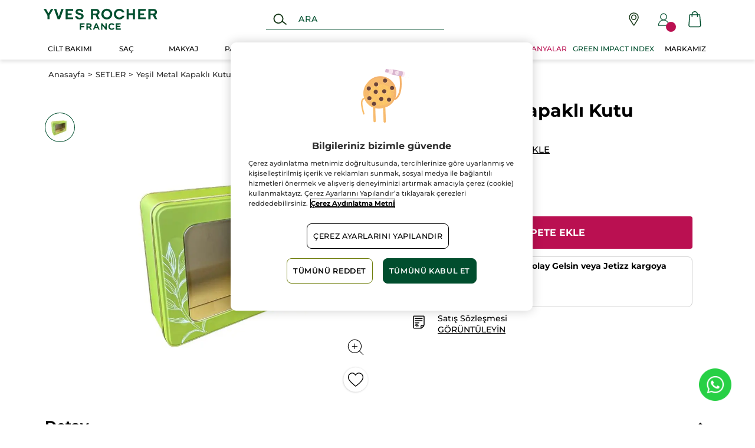

--- FILE ---
content_type: text/html;charset=UTF-8
request_url: https://www.yvesrocher.com.tr/setler/yesil-metal-kapakli-kutu/p/9999199
body_size: 255676
content:
<!DOCTYPE html><html lang="tr"
      xmlns="http://www.w3.org/1999/xhtml"
><head><style>
    /* Prevent Flash of Unstyled Content */
    body {
        visibility: hidden;
        opacity: 0;
        transition: opacity 0.3s ease-in;
    }
    body.loaded {
        visibility: visible;
        opacity: 1;
    }
</style><link rel="preload" href="/css/0dbc5fe8/index.css" as="style"><link rel="stylesheet" href="/css/0dbc5fe8/index.css"
      media="print"
      onload="this.media='all'"><noscript><link rel="stylesheet" href="/css/0dbc5fe8/index.css"><style>.js-modal { pointer-events: initial; }</style></noscript><script>
    document.addEventListener("DOMContentLoaded", () => {
        document.body?.classList.add('loaded');
    });
</script><link rel="preconnect"
          href="https://medias.yvesrocher.com.tr"
    ><link rel="preconnect" href="https://cdn.cookielaw.org"><link rel="preconnect" href="https://apps.bazaarvoice.com"><link rel="preconnect" href="https://network-eu-a.bazaarvoice.com"><link rel="preconnect" href="https://www.googletagmanager.com"><link rel="preconnect" href="https://code.jquery.com"><link rel="preconnect" href="http://cdnjs.cloudfare.com"><script>
        /*<![CDATA[*/
        window.isDataLayerFirstVersionEnable = false;
        window.isDataLayerSecondVersionEnable = false;
        /*]]>*/
    </script><script>
    /*<![CDATA[*/
    window.isDataLayerFirstVersionEnable = true;
    if (typeof data === 'undefined') {
      let data;
    }
    data = JSON.parse("{\"event\":\"initialization\",\"profile\":\"prod\",\"meta\":{\"title\":\"Ye\u015Fil Metal Kapakl\u0131 Kutu\",\"h1\":\"Ye\u015Fil Metal Kapakl\u0131 Kutu\",\"description\":\"Sevdiklerinize \u00F6zel bu kutu ile hediyeniz daha \u015F\u0131k ve zarif g\u00F6r\u00FCnecek\u2026\",\"robots\":\"index, follow\",\"hrefLangs\":[{\"href\":\"https:\/\/www.yvesrocher.com.tr\/setler\/yesil-metal-kapakli-kutu\/p\/9999199\",\"lang\":\"tr\",\"country\":\"TR\",\"canonical\":\"https:\/\/www.yvesrocher.com.tr\/setler\/yesil-metal-kapakli-kutu\/p\/9999199\"}]},\"label\":\"productpage\",\"components\":{\"gricontextmediacomponent-perm_tr_b_footer_social-media-facebook\":{\"uid\":\"cmsitem_00175336\",\"typeCode\":\"GrIconTextMediaComponent\",\"name\":\"PERM_TR_B_Footer_social-media-facebook\",\"cmsCacheKey\":1304571138,\"position\":\"Section1\",\"container\":false,\"icon\":{\"code\":\"facebook-icon22\",\"mime\":\"image\/svg+xml\",\"url\":\"\/medias\/facebook-icon22.svg?context\\[base64]\"},\"link\":{\"uid\":\"cmsitem_00175335\",\"uuid\":\"eyJpdGVtSWQiOiJjbXNpdGVtXzAwMTc1MzM1IiwiY2F0YWxvZ0lkIjoiWVItVFItY29udGVudC1jYXRhbG9nIiwiY2F0YWxvZ1ZlcnNpb24iOiJPbmxpbmUifQ\\u003d\\u003d\",\"typeCode\":\"GrWrapLinkComponent\",\"name\":\"PERM_TR_L_social-media-facebook\",\"cmsCacheKey\":509018893,\"position\":\"Section1\",\"container\":false,\"url\":\"https:\/\/www.facebook.com\/YvesRocherTurkey\",\"target\":\"NEWWINDOW\",\"atomic\":false,\"componentType\":\"grwraplink\",\"path\":\"cms\/grwraplink\"},\"advanceStyles\":{\"cmsitem_00175333\":{\"uid\":\"cmsitem_00175333\",\"uuid\":\"eyJpdGVtSWQiOiJjbXNpdGVtXzAwMTc1MzMzIiwiY2F0YWxvZ0lkIjoiWVItVFItY29udGVudC1jYXRhbG9nIiwiY2F0YWxvZ1ZlcnNpb24iOiJPbmxpbmUifQ\\u003d\\u003d\",\"typeCode\":\"AdvanceStyleComponent\",\"name\":\"max-height_S\",\"cmsCacheKey\":180257039,\"position\":\"Section1\",\"container\":false,\"classes\":\"max-height_S\",\"atomic\":false,\"componentType\":\"advancestyle\",\"path\":\"cms\/advancestyle\"},\"CSS__max-width__S\":{\"uid\":\"CSS__max-width__S\",\"uuid\":\"eyJpdGVtSWQiOiJDU1NfX21heC13aWR0aF9fUyIsImNhdGFsb2dJZCI6IllSLVRSLWNvbnRlbnQtY2F0YWxvZyIsImNhdGFsb2dWZXJzaW9uIjoiT25saW5lIn0\\u003d\",\"typeCode\":\"AdvanceStyleComponent\",\"name\":\"CSS__max-width__S\",\"cmsCacheKey\":475669107,\"position\":\"Section1\",\"container\":false,\"classes\":\"max-width_S\",\"atomic\":false,\"componentType\":\"advancestyle\",\"path\":\"cms\/advancestyle\"},\"CSS__margin__l-M\":{\"uid\":\"CSS__margin__l-M\",\"uuid\":\"eyJpdGVtSWQiOiJDU1NfX21hcmdpbl9fbC1NIiwiY2F0YWxvZ0lkIjoiWVItVFItY29udGVudC1jYXRhbG9nIiwiY2F0YWxvZ1ZlcnNpb24iOiJPbmxpbmUifQ\\u003d\\u003d\",\"typeCode\":\"AdvanceStyleComponent\",\"name\":\"CSS__margin__l-M\",\"cmsCacheKey\":1160526523,\"position\":\"Section1\",\"container\":false,\"classes\":\"m-l_M\",\"atomic\":false,\"componentType\":\"advancestyle\",\"path\":\"cms\/advancestyle\"},\"CSS__margin__r-M\":{\"uid\":\"CSS__margin__r-M\",\"uuid\":\"eyJpdGVtSWQiOiJDU1NfX21hcmdpbl9fci1NIiwiY2F0YWxvZ0lkIjoiWVItVFItY29udGVudC1jYXRhbG9nIiwiY2F0YWxvZ1ZlcnNpb24iOiJPbmxpbmUifQ\\u003d\\u003d\",\"typeCode\":\"AdvanceStyleComponent\",\"name\":\"CSS__margin__r-M\",\"cmsCacheKey\":1696221281,\"position\":\"Section1\",\"container\":false,\"classes\":\"m-r_M\",\"atomic\":false,\"componentType\":\"advancestyle\",\"path\":\"cms\/advancestyle\"},\"CSS__margin__b-M\":{\"uid\":\"CSS__margin__b-M\",\"uuid\":\"eyJpdGVtSWQiOiJDU1NfX21hcmdpbl9fYi1NIiwiY2F0YWxvZ0lkIjoiWVItVFItY29udGVudC1jYXRhbG9nIiwiY2F0YWxvZ1ZlcnNpb24iOiJPbmxpbmUifQ\\u003d\\u003d\",\"typeCode\":\"AdvanceStyleComponent\",\"name\":\"CSS__margin__b-M\",\"cmsCacheKey\":-1875849361,\"position\":\"Section1\",\"container\":false,\"classes\":\"m-b_M\",\"atomic\":false,\"componentType\":\"advancestyle\",\"path\":\"cms\/advancestyle\"}},\"atomic\":false,\"componentType\":\"gricontextmedia\",\"path\":\"cms\/gricontextmedia\"},\"searchboxcomponent-search-box\":{\"uid\":\"SearchBox\",\"typeCode\":\"SearchBoxComponent\",\"name\":\"Search Box\",\"cmsCacheKey\":-2019324971,\"position\":\"Section1\",\"container\":false,\"maxSuggestions\":6,\"maxProducts\":4,\"displaySuggestions\":true,\"displayProducts\":true,\"displayProductImages\":true,\"waitTimeBeforeRequest\":500,\"minCharactersBeforeRequest\":3,\"atomic\":false,\"componentType\":\"searchbox\",\"path\":\"cms\/searchbox\"},\"minicartcomponent-mini-cart\":{\"uid\":\"MiniCart\",\"typeCode\":\"MiniCartComponent\",\"name\":\"Mini Cart\",\"cmsCacheKey\":320669441,\"position\":\"Section1\",\"container\":false,\"reloadProductCount\":false,\"shownProductCount\":3,\"totalDisplay\":\"SUBTOTAL\",\"atomic\":false,\"componentType\":\"minicart\",\"path\":\"cms\/minicart\"},\"navigationcomponent-tr_navbar\":{\"uid\":\"cmsitem_00171083\",\"typeCode\":\"NavigationComponent\",\"name\":\"TR_NavBar\",\"cmsCacheKey\":-1511243079,\"position\":\"Section1\",\"container\":false,\"navigationNode\":{\"uid\":\"cmsitem_00171016\",\"displayStyle\":\"MAIN_CASE\",\"children\":[{\"uid\":\"cmsitem_00171017\",\"title\":\"KATEGORILER\",\"displayStyle\":\"MAIN_CASE\",\"entries\":[{\"itemId\":\"cmsitem_00171080\",\"itemSuperType\":\"AbstractCMSComponent\",\"itemType\":\"GrExternalLocalizedCmsLinkComponent\",\"itemComponent\":{\"uid\":\"cmsitem_00171080\",\"uuid\":\"eyJpdGVtSWQiOiJjbXNpdGVtXzAwMTcxMDgwIiwiY2F0YWxvZ0lkIjoiWVItVFItY29udGVudC1jYXRhbG9nIiwiY2F0YWxvZ1ZlcnNpb24iOiJPbmxpbmUifQ\\u003d\\u003d\",\"typeCode\":\"GrExternalLocalizedCmsLinkComponent\",\"cmsCacheKey\":1829130873,\"position\":\"Section1\",\"container\":false,\"url\":\"\/\",\"target\":\"SAMEWINDOW\",\"external\":false,\"linkName\":\"Products\",\"displayForAnonymous\":false,\"atomic\":false,\"componentType\":\"grexternallocalizedcmslink\",\"path\":\"cms\/grexternallocalizedcmslink\"}}],\"children\":[{\"uid\":\"cmsitem_00172002\",\"title\":\"C\u0130LT BAKIMI\",\"displayStyle\":\"MAIN_CASE\",\"entries\":[{\"itemId\":\"cmsitem_00172000\",\"itemSuperType\":\"AbstractCMSComponent\",\"itemType\":\"GrExternalLocalizedCmsLinkComponent\",\"itemComponent\":{\"uid\":\"cmsitem_00172000\",\"uuid\":\"eyJpdGVtSWQiOiJjbXNpdGVtXzAwMTcyMDAwIiwiY2F0YWxvZ0lkIjoiWVItVFItY29udGVudC1jYXRhbG9nIiwiY2F0YWxvZ1ZlcnNpb24iOiJPbmxpbmUifQ\\u003d\\u003d\",\"typeCode\":\"GrExternalLocalizedCmsLinkComponent\",\"cmsCacheKey\":-1051103962,\"position\":\"Section1\",\"container\":false,\"url\":\"\/cilt-bakimi\/c\/10000\",\"target\":\"\",\"category\":\"10000\",\"external\":true,\"linkName\":\"C\u0130LT BAKIMI\",\"subLinkName\":\"T\u00FCm Cilt Bak\u0131m \u00DCr\u00FCnleri\",\"displayForAnonymous\":false,\"atomic\":false,\"componentType\":\"grexternallocalizedcmslink\",\"path\":\"cms\/grexternallocalizedcmslink\"}},{\"itemId\":\"cmsitem_00606012\",\"itemSuperType\":\"AbstractCMSComponent\",\"itemType\":\"GrKickerComponent\",\"itemComponent\":{\"uid\":\"cmsitem_00606012\",\"uuid\":\"eyJpdGVtSWQiOiJjbXNpdGVtXzAwNjA2MDEyIiwiY2F0YWxvZ0lkIjoiWVItVFItY29udGVudC1jYXRhbG9nIiwiY2F0YWxvZ1ZlcnNpb24iOiJPbmxpbmUifQ\\u003d\\u003d\",\"typeCode\":\"GrKickerComponent\",\"cmsCacheKey\":916403396,\"position\":\"Section1\",\"container\":false,\"desktopImage\":{\"code\":\"HK-Anket-360x360_ciltyeni_250327\",\"mime\":\"image\/jpeg\",\"url\":\"\/medias\/HK-Anket-360x360-ciltyeni-250327.jpg?context\\[base64]\"},\"crop\":false,\"link\":{\"uid\":\"cmsitem_00606011\",\"uuid\":\"eyJpdGVtSWQiOiJjbXNpdGVtXzAwNjA2MDExIiwiY2F0YWxvZ0lkIjoiWVItVFItY29udGVudC1jYXRhbG9nIiwiY2F0YWxvZ1ZlcnNpb24iOiJPbmxpbmUifQ\\u003d\\u003d\",\"typeCode\":\"GrWrapLinkComponent\",\"name\":\"cilt-bakim-rutinim\",\"cmsCacheKey\":-727326847,\"position\":\"Section1\",\"container\":false,\"url\":\"\/cilt-bakim-rutinim\",\"target\":\"SAMEWINDOW\",\"atomic\":false,\"componentType\":\"grwraplink\",\"path\":\"cms\/grwraplink\"},\"contentText\":\"Cilt Bak\u0131m Rutininizi Ke\u015Ffedin!\",\"style\":\"HEADER\",\"atomic\":false,\"componentType\":\"grkicker\",\"path\":\"cms\/grkicker\"}}],\"children\":[{\"uid\":\"cmsitem_00172017\",\"title\":\"\u00DCR\u00DCN T\u0130P\u0130NE G\u00D6RE\",\"displayStyle\":\"MAIN_CASE\",\"entries\":[{\"itemId\":\"cmsitem_00172015\",\"itemSuperType\":\"AbstractCMSComponent\",\"itemType\":\"GrExternalLocalizedCmsLinkComponent\",\"itemComponent\":{\"uid\":\"cmsitem_00172015\",\"uuid\":\"eyJpdGVtSWQiOiJjbXNpdGVtXzAwMTcyMDE1IiwiY2F0YWxvZ0lkIjoiWVItVFItY29udGVudC1jYXRhbG9nIiwiY2F0YWxvZ1ZlcnNpb24iOiJPbmxpbmUifQ\\u003d\\u003d\",\"typeCode\":\"GrExternalLocalizedCmsLinkComponent\",\"cmsCacheKey\":-1414871252,\"position\":\"Section1\",\"container\":false,\"url\":\"\/cilt-bakimi\/urun-tipine-gore\/c\/11000\",\"target\":\"\",\"category\":\"11000\",\"external\":true,\"linkName\":\"\u00DCR\u00DCN T\u0130P\u0130NE G\u00D6RE\",\"displayForAnonymous\":false,\"atomic\":false,\"componentType\":\"grexternallocalizedcmslink\",\"path\":\"cms\/grexternallocalizedcmslink\"}}],\"children\":[{\"uid\":\"cmsitem_00172030\",\"title\":\"Y\u00FCz Temizleme Jeli ve Ya\u011F\u0131\",\"displayStyle\":\"MAIN_CASE\",\"entries\":[{\"itemId\":\"cmsitem_00172028\",\"itemSuperType\":\"AbstractCMSComponent\",\"itemType\":\"GrExternalLocalizedCmsLinkComponent\",\"itemComponent\":{\"uid\":\"cmsitem_00172028\",\"uuid\":\"eyJpdGVtSWQiOiJjbXNpdGVtXzAwMTcyMDI4IiwiY2F0YWxvZ0lkIjoiWVItVFItY29udGVudC1jYXRhbG9nIiwiY2F0YWxvZ1ZlcnNpb24iOiJPbmxpbmUifQ\\u003d\\u003d\",\"typeCode\":\"GrExternalLocalizedCmsLinkComponent\",\"cmsCacheKey\":1551762692,\"position\":\"Section1\",\"container\":false,\"url\":\"\/cilt-bakimi\/urun-tipine-gore\/yuz-temizleme-jeli-ve-yagi\/c\/11100\",\"target\":\"\",\"category\":\"11100\",\"external\":true,\"linkName\":\"Y\u00FCz Temizleme Jeli ve Ya\u011F\u0131\",\"displayForAnonymous\":false,\"atomic\":false,\"componentType\":\"grexternallocalizedcmslink\",\"path\":\"cms\/grexternallocalizedcmslink\"}}]},{\"uid\":\"cmsitem_00580135\",\"title\":\"G\u00F6z Makyaj Temizleyici\",\"displayStyle\":\"MAIN_CASE\",\"entries\":[{\"itemId\":\"cmsitem_00580133\",\"itemSuperType\":\"AbstractCMSComponent\",\"itemType\":\"GrExternalLocalizedCmsLinkComponent\",\"itemComponent\":{\"uid\":\"cmsitem_00580133\",\"uuid\":\"eyJpdGVtSWQiOiJjbXNpdGVtXzAwNTgwMTMzIiwiY2F0YWxvZ0lkIjoiWVItVFItY29udGVudC1jYXRhbG9nIiwiY2F0YWxvZ1ZlcnNpb24iOiJPbmxpbmUifQ\\u003d\\u003d\",\"typeCode\":\"GrExternalLocalizedCmsLinkComponent\",\"cmsCacheKey\":-468068945,\"position\":\"Section1\",\"container\":false,\"url\":\"\/cilt-bakimi\/urun-tipine-gore\/goz-makyaj-temizleyici\/c\/16600\",\"target\":\"\",\"category\":\"16600\",\"external\":true,\"linkName\":\"G\u00F6z Makyaj Temizleyici\",\"displayForAnonymous\":false,\"atomic\":false,\"componentType\":\"grexternallocalizedcmslink\",\"path\":\"cms\/grexternallocalizedcmslink\"}}]},{\"uid\":\"cmsitem_00580138\",\"title\":\"Micellar Su ve Tonik\",\"displayStyle\":\"MAIN_CASE\",\"entries\":[{\"itemId\":\"cmsitem_00580136\",\"itemSuperType\":\"AbstractCMSComponent\",\"itemType\":\"GrExternalLocalizedCmsLinkComponent\",\"itemComponent\":{\"uid\":\"cmsitem_00580136\",\"uuid\":\"eyJpdGVtSWQiOiJjbXNpdGVtXzAwNTgwMTM2IiwiY2F0YWxvZ0lkIjoiWVItVFItY29udGVudC1jYXRhbG9nIiwiY2F0YWxvZ1ZlcnNpb24iOiJPbmxpbmUifQ\\u003d\\u003d\",\"typeCode\":\"GrExternalLocalizedCmsLinkComponent\",\"cmsCacheKey\":1771969834,\"position\":\"Section1\",\"container\":false,\"url\":\"\/cilt-bakimi\/urun-tipine-gore\/micellar-su-ve-tonik\/c\/16100\",\"target\":\"\",\"category\":\"16100\",\"external\":true,\"linkName\":\"Micellar Su ve Tonik\",\"displayForAnonymous\":false,\"atomic\":false,\"componentType\":\"grexternallocalizedcmslink\",\"path\":\"cms\/grexternallocalizedcmslink\"}}]},{\"uid\":\"cmsitem_00172033\",\"title\":\"Y\u00FCz Maskesi ve Peeling\",\"displayStyle\":\"MAIN_CASE\",\"entries\":[{\"itemId\":\"cmsitem_00172031\",\"itemSuperType\":\"AbstractCMSComponent\",\"itemType\":\"GrExternalLocalizedCmsLinkComponent\",\"itemComponent\":{\"uid\":\"cmsitem_00172031\",\"uuid\":\"eyJpdGVtSWQiOiJjbXNpdGVtXzAwMTcyMDMxIiwiY2F0YWxvZ0lkIjoiWVItVFItY29udGVudC1jYXRhbG9nIiwiY2F0YWxvZ1ZlcnNpb24iOiJPbmxpbmUifQ\\u003d\\u003d\",\"typeCode\":\"GrExternalLocalizedCmsLinkComponent\",\"cmsCacheKey\":1357073306,\"position\":\"Section1\",\"container\":false,\"url\":\"\/cilt-bakimi\/urun-tipine-gore\/yuz-maskesi-ve-peeling\/c\/11200\",\"target\":\"\",\"category\":\"11200\",\"external\":true,\"linkName\":\"Y\u00FCz Maskesi ve Peeling\",\"displayForAnonymous\":false,\"atomic\":false,\"componentType\":\"grexternallocalizedcmslink\",\"path\":\"cms\/grexternallocalizedcmslink\"}}]},{\"uid\":\"cmsitem_00172037\",\"title\":\"Nemlendirici G\u00FCnd\u00FCz Kremi\",\"displayStyle\":\"MAIN_CASE\",\"entries\":[{\"itemId\":\"cmsitem_00172035\",\"itemSuperType\":\"AbstractCMSComponent\",\"itemType\":\"GrExternalLocalizedCmsLinkComponent\",\"itemComponent\":{\"uid\":\"cmsitem_00172035\",\"uuid\":\"eyJpdGVtSWQiOiJjbXNpdGVtXzAwMTcyMDM1IiwiY2F0YWxvZ0lkIjoiWVItVFItY29udGVudC1jYXRhbG9nIiwiY2F0YWxvZ1ZlcnNpb24iOiJPbmxpbmUifQ\\u003d\\u003d\",\"typeCode\":\"GrExternalLocalizedCmsLinkComponent\",\"cmsCacheKey\":970177574,\"position\":\"Section1\",\"container\":false,\"url\":\"\/cilt-bakimi\/urun-tipine-gore\/nemlendirici-gunduz-kremi\/c\/11300\",\"target\":\"\",\"category\":\"11300\",\"external\":true,\"linkName\":\"Nemlendirici G\u00FCnd\u00FCz Kremi\",\"displayForAnonymous\":false,\"atomic\":false,\"componentType\":\"grexternallocalizedcmslink\",\"path\":\"cms\/grexternallocalizedcmslink\"}}]},{\"uid\":\"cmsitem_00172040\",\"title\":\"Nemlendirici Gece Kremi\",\"displayStyle\":\"MAIN_CASE\",\"entries\":[{\"itemId\":\"cmsitem_00172038\",\"itemSuperType\":\"AbstractCMSComponent\",\"itemType\":\"GrExternalLocalizedCmsLinkComponent\",\"itemComponent\":{\"uid\":\"cmsitem_00172038\",\"uuid\":\"eyJpdGVtSWQiOiJjbXNpdGVtXzAwMTcyMDM4IiwiY2F0YWxvZ0lkIjoiWVItVFItY29udGVudC1jYXRhbG9nIiwiY2F0YWxvZ1ZlcnNpb24iOiJPbmxpbmUifQ\\u003d\\u003d\",\"typeCode\":\"GrExternalLocalizedCmsLinkComponent\",\"cmsCacheKey\":-1289526564,\"position\":\"Section1\",\"container\":false,\"url\":\"\/cilt-bakimi\/urun-tipine-gore\/nemlendirici-gece-kremi\/c\/11400\",\"target\":\"\",\"category\":\"11400\",\"external\":true,\"linkName\":\"Nemlendirici Gece Kremi\",\"displayForAnonymous\":false,\"atomic\":false,\"componentType\":\"grexternallocalizedcmslink\",\"path\":\"cms\/grexternallocalizedcmslink\"}}]},{\"uid\":\"cmsitem_00172043\",\"title\":\"Cilt Bak\u0131m Serumu\",\"displayStyle\":\"MAIN_CASE\",\"entries\":[{\"itemId\":\"cmsitem_00172041\",\"itemSuperType\":\"AbstractCMSComponent\",\"itemType\":\"GrExternalLocalizedCmsLinkComponent\",\"itemComponent\":{\"uid\":\"cmsitem_00172041\",\"uuid\":\"eyJpdGVtSWQiOiJjbXNpdGVtXzAwMTcyMDQxIiwiY2F0YWxvZ0lkIjoiWVItVFItY29udGVudC1jYXRhbG9nIiwiY2F0YWxvZ1ZlcnNpb24iOiJPbmxpbmUifQ\\u003d\\u003d\",\"typeCode\":\"GrExternalLocalizedCmsLinkComponent\",\"cmsCacheKey\":-1555070339,\"position\":\"Section1\",\"container\":false,\"url\":\"\/cilt-bakimi\/urun-tipine-gore\/cilt-bakim-serumu\/c\/11500\",\"target\":\"\",\"category\":\"11500\",\"external\":true,\"linkName\":\"Cilt Bak\u0131m Serumu\",\"displayForAnonymous\":false,\"atomic\":false,\"componentType\":\"grexternallocalizedcmslink\",\"path\":\"cms\/grexternallocalizedcmslink\"}}]},{\"uid\":\"cmsitem_00172046\",\"title\":\"G\u00F6z Kremi\",\"displayStyle\":\"MAIN_CASE\",\"entries\":[{\"itemId\":\"cmsitem_00172044\",\"itemSuperType\":\"AbstractCMSComponent\",\"itemType\":\"GrExternalLocalizedCmsLinkComponent\",\"itemComponent\":{\"uid\":\"cmsitem_00172044\",\"uuid\":\"eyJpdGVtSWQiOiJjbXNpdGVtXzAwMTcyMDQ0IiwiY2F0YWxvZ0lkIjoiWVItVFItY29udGVudC1jYXRhbG9nIiwiY2F0YWxvZ1ZlcnNpb24iOiJPbmxpbmUifQ\\u003d\\u003d\",\"typeCode\":\"GrExternalLocalizedCmsLinkComponent\",\"cmsCacheKey\":230464216,\"position\":\"Section1\",\"container\":false,\"url\":\"\/cilt-bakimi\/urun-tipine-gore\/goz-kremi\/c\/11600\",\"target\":\"\",\"category\":\"11600\",\"external\":true,\"linkName\":\"G\u00F6z Kremi\",\"displayForAnonymous\":false,\"atomic\":false,\"componentType\":\"grexternallocalizedcmslink\",\"path\":\"cms\/grexternallocalizedcmslink\"}}]},{\"uid\":\"cmsitem_00541513\",\"title\":\"G\u00FCne\u015F Koruyucu Krem ve Losyon\",\"displayStyle\":\"MAIN_CASE\",\"entries\":[{\"itemId\":\"cmsitem_00541511\",\"itemSuperType\":\"AbstractCMSComponent\",\"itemType\":\"GrExternalLocalizedCmsLinkComponent\",\"itemComponent\":{\"uid\":\"cmsitem_00541511\",\"uuid\":\"eyJpdGVtSWQiOiJjbXNpdGVtXzAwNTQxNTExIiwiY2F0YWxvZ0lkIjoiWVItVFItY29udGVudC1jYXRhbG9nIiwiY2F0YWxvZ1ZlcnNpb24iOiJPbmxpbmUifQ\\u003d\\u003d\",\"typeCode\":\"GrExternalLocalizedCmsLinkComponent\",\"cmsCacheKey\":-1601188509,\"position\":\"Section1\",\"container\":false,\"url\":\"\/cilt-bakimi\/urun-tipine-gore\/gunes-koruyucu-krem-ve-losyon\/c\/11650\",\"target\":\"\",\"category\":\"11650\",\"external\":true,\"linkName\":\"G\u00FCne\u015F Koruyucu Krem ve Losyon\",\"displayForAnonymous\":false,\"atomic\":false,\"componentType\":\"grexternallocalizedcmslink\",\"path\":\"cms\/grexternallocalizedcmslink\"}}]},{\"uid\":\"cmsitem_00580141\",\"title\":\"BB Krem\",\"displayStyle\":\"MAIN_CASE\",\"entries\":[{\"itemId\":\"cmsitem_00580139\",\"itemSuperType\":\"AbstractCMSComponent\",\"itemType\":\"GrExternalLocalizedCmsLinkComponent\",\"itemComponent\":{\"uid\":\"cmsitem_00580139\",\"uuid\":\"eyJpdGVtSWQiOiJjbXNpdGVtXzAwNTgwMTM5IiwiY2F0YWxvZ0lkIjoiWVItVFItY29udGVudC1jYXRhbG9nIiwiY2F0YWxvZ1ZlcnNpb24iOiJPbmxpbmUifQ\\u003d\\u003d\",\"typeCode\":\"GrExternalLocalizedCmsLinkComponent\",\"cmsCacheKey\":1867137902,\"position\":\"Section1\",\"container\":false,\"url\":\"\/cilt-bakimi\/urun-tipine-gore\/bb-krem\/c\/21600\",\"target\":\"\",\"category\":\"21600\",\"external\":true,\"linkName\":\"BB Krem\",\"displayForAnonymous\":false,\"atomic\":false,\"componentType\":\"grexternallocalizedcmslink\",\"path\":\"cms\/grexternallocalizedcmslink\"}}]}]},{\"uid\":\"cmsitem_00172018\",\"title\":\"\u0130HT\u0130YACA G\u00D6RE\",\"displayStyle\":\"MAIN_CASE\",\"entries\":[{\"itemId\":\"cmsitem_00172019\",\"itemSuperType\":\"AbstractCMSComponent\",\"itemType\":\"GrExternalLocalizedCmsLinkComponent\",\"itemComponent\":{\"uid\":\"cmsitem_00172019\",\"uuid\":\"eyJpdGVtSWQiOiJjbXNpdGVtXzAwMTcyMDE5IiwiY2F0YWxvZ0lkIjoiWVItVFItY29udGVudC1jYXRhbG9nIiwiY2F0YWxvZ1ZlcnNpb24iOiJPbmxpbmUifQ\\u003d\\u003d\",\"typeCode\":\"GrExternalLocalizedCmsLinkComponent\",\"cmsCacheKey\":-1056793685,\"position\":\"Section1\",\"container\":false,\"url\":\"\/cilt-bakimi\/ihtiyaca-gore\/c\/12000\",\"target\":\"\",\"category\":\"12000\",\"external\":true,\"linkName\":\"\u0130HT\u0130YACA G\u00D6RE\",\"displayForAnonymous\":false,\"atomic\":false,\"componentType\":\"grexternallocalizedcmslink\",\"path\":\"cms\/grexternallocalizedcmslink\"}}],\"children\":[{\"uid\":\"cmsitem_00173005\",\"title\":\"Nemsizlik\/Kuruluk\",\"displayStyle\":\"MAIN_CASE\",\"entries\":[{\"itemId\":\"cmsitem_00173003\",\"itemSuperType\":\"AbstractCMSComponent\",\"itemType\":\"GrExternalLocalizedCmsLinkComponent\",\"itemComponent\":{\"uid\":\"cmsitem_00173003\",\"uuid\":\"eyJpdGVtSWQiOiJjbXNpdGVtXzAwMTczMDAzIiwiY2F0YWxvZ0lkIjoiWVItVFItY29udGVudC1jYXRhbG9nIiwiY2F0YWxvZ1ZlcnNpb24iOiJPbmxpbmUifQ\\u003d\\u003d\",\"typeCode\":\"GrExternalLocalizedCmsLinkComponent\",\"cmsCacheKey\":1593798916,\"position\":\"Section1\",\"container\":false,\"url\":\"\/cilt-bakimi\/ihtiyaca-gore\/nemsizlik-kuruluk\/c\/12300\",\"target\":\"\",\"category\":\"12300\",\"external\":true,\"linkName\":\"Nemsizlik\/Kuruluk\",\"displayForAnonymous\":false,\"atomic\":false,\"componentType\":\"grexternallocalizedcmslink\",\"path\":\"cms\/grexternallocalizedcmslink\"}}]},{\"uid\":\"cmsitem_00172058\",\"title\":\"Akne\/G\u00F6zenek\/Siyah Nokta\",\"displayStyle\":\"MAIN_CASE\",\"entries\":[{\"itemId\":\"cmsitem_00172056\",\"itemSuperType\":\"AbstractCMSComponent\",\"itemType\":\"GrExternalLocalizedCmsLinkComponent\",\"itemComponent\":{\"uid\":\"cmsitem_00172056\",\"uuid\":\"eyJpdGVtSWQiOiJjbXNpdGVtXzAwMTcyMDU2IiwiY2F0YWxvZ0lkIjoiWVItVFItY29udGVudC1jYXRhbG9nIiwiY2F0YWxvZ1ZlcnNpb24iOiJPbmxpbmUifQ\\u003d\\u003d\",\"typeCode\":\"GrExternalLocalizedCmsLinkComponent\",\"cmsCacheKey\":-125422899,\"position\":\"Section1\",\"container\":false,\"url\":\"\/cilt-bakimi\/ihtiyaca-gore\/akne-gozenek-siyah-nokta\/c\/12100\",\"target\":\"\",\"category\":\"12100\",\"external\":true,\"linkName\":\"Akne\/G\u00F6zenek\/Siyah Nokta\",\"displayForAnonymous\":false,\"atomic\":false,\"componentType\":\"grexternallocalizedcmslink\",\"path\":\"cms\/grexternallocalizedcmslink\"}}]},{\"uid\":\"cmsitem_00433262\",\"title\":\"Ya\u011Fl\u0131 G\u00F6r\u00FCn\u00FCm\/Ya\u011Flanma\",\"displayStyle\":\"MAIN_CASE\",\"entries\":[{\"itemId\":\"cmsitem_00433260\",\"itemSuperType\":\"AbstractCMSComponent\",\"itemType\":\"GrExternalLocalizedCmsLinkComponent\",\"itemComponent\":{\"uid\":\"cmsitem_00433260\",\"uuid\":\"eyJpdGVtSWQiOiJjbXNpdGVtXzAwNDMzMjYwIiwiY2F0YWxvZ0lkIjoiWVItVFItY29udGVudC1jYXRhbG9nIiwiY2F0YWxvZ1ZlcnNpb24iOiJPbmxpbmUifQ\\u003d\\u003d\",\"typeCode\":\"GrExternalLocalizedCmsLinkComponent\",\"cmsCacheKey\":-2134363221,\"position\":\"Section1\",\"container\":false,\"url\":\"\/cilt-bakimi\/ihtiyaca-gore\/yagli-gorunum-yaglanma\/c\/12350\",\"target\":\"\",\"category\":\"12350\",\"external\":true,\"linkName\":\"Ya\u011Fl\u0131 G\u00F6r\u00FCn\u00FCm\/Ya\u011Flanma\",\"displayForAnonymous\":false,\"atomic\":false,\"componentType\":\"grexternallocalizedcmslink\",\"path\":\"cms\/grexternallocalizedcmslink\"}}]},{\"uid\":\"cmsitem_00173017\",\"title\":\"\u0130lk K\u0131r\u0131\u015F\u0131kl\u0131klar\/\u0130nce K\u0131r\u0131\u015F\u0131kl\u0131klar\",\"displayStyle\":\"MAIN_CASE\",\"entries\":[{\"itemId\":\"cmsitem_00173015\",\"itemSuperType\":\"AbstractCMSComponent\",\"itemType\":\"GrExternalLocalizedCmsLinkComponent\",\"itemComponent\":{\"uid\":\"cmsitem_00173015\",\"uuid\":\"eyJpdGVtSWQiOiJjbXNpdGVtXzAwMTczMDE1IiwiY2F0YWxvZ0lkIjoiWVItVFItY29udGVudC1jYXRhbG9nIiwiY2F0YWxvZ1ZlcnNpb24iOiJPbmxpbmUifQ\\u003d\\u003d\",\"typeCode\":\"GrExternalLocalizedCmsLinkComponent\",\"cmsCacheKey\":-1583888504,\"position\":\"Section1\",\"container\":false,\"url\":\"\/cilt-bakimi\/ihtiyaca-gore\/ilk-kirisikliklar-ince-kirisikliklar\/c\/12700\",\"target\":\"\",\"category\":\"12700\",\"external\":true,\"linkName\":\"\u0130lk K\u0131r\u0131\u015F\u0131kl\u0131klar\/\u0130nce K\u0131r\u0131\u015F\u0131kl\u0131klar\",\"displayForAnonymous\":false,\"atomic\":false,\"componentType\":\"grexternallocalizedcmslink\",\"path\":\"cms\/grexternallocalizedcmslink\"}}]},{\"uid\":\"cmsitem_00173011\",\"title\":\"Sarkma\/Elastikiyet\/S\u0131k\u0131l\u0131k Kayb\u0131\",\"displayStyle\":\"MAIN_CASE\",\"entries\":[{\"itemId\":\"cmsitem_00173009\",\"itemSuperType\":\"AbstractCMSComponent\",\"itemType\":\"GrExternalLocalizedCmsLinkComponent\",\"itemComponent\":{\"uid\":\"cmsitem_00173009\",\"uuid\":\"eyJpdGVtSWQiOiJjbXNpdGVtXzAwMTczMDA5IiwiY2F0YWxvZ0lkIjoiWVItVFItY29udGVudC1jYXRhbG9nIiwiY2F0YWxvZ1ZlcnNpb24iOiJPbmxpbmUifQ\\u003d\\u003d\",\"typeCode\":\"GrExternalLocalizedCmsLinkComponent\",\"cmsCacheKey\":1062711366,\"position\":\"Section1\",\"container\":false,\"url\":\"\/cilt-bakimi\/ihtiyaca-gore\/sarkma-elastikiyet-sikilik-kaybi\/c\/12500\",\"target\":\"\",\"category\":\"12500\",\"external\":true,\"linkName\":\"Sarkma\/Elastikiyet\/S\u0131k\u0131l\u0131k Kayb\u0131\",\"displayForAnonymous\":false,\"atomic\":false,\"componentType\":\"grexternallocalizedcmslink\",\"path\":\"cms\/grexternallocalizedcmslink\"}}]},{\"uid\":\"cmsitem_00173008\",\"title\":\"K\u0131zar\u0131kl\u0131k\/Hassasiyet\",\"displayStyle\":\"MAIN_CASE\",\"entries\":[{\"itemId\":\"cmsitem_00173006\",\"itemSuperType\":\"AbstractCMSComponent\",\"itemType\":\"GrExternalLocalizedCmsLinkComponent\",\"itemComponent\":{\"uid\":\"cmsitem_00173006\",\"uuid\":\"eyJpdGVtSWQiOiJjbXNpdGVtXzAwMTczMDA2IiwiY2F0YWxvZ0lkIjoiWVItVFItY29udGVudC1jYXRhbG9nIiwiY2F0YWxvZ1ZlcnNpb24iOiJPbmxpbmUifQ\\u003d\\u003d\",\"typeCode\":\"GrExternalLocalizedCmsLinkComponent\",\"cmsCacheKey\":1328255141,\"position\":\"Section1\",\"container\":false,\"url\":\"\/cilt-bakimi\/ihtiyaca-gore\/kizariklik-hassasiyet\/c\/12400\",\"target\":\"\",\"category\":\"12400\",\"external\":true,\"linkName\":\"K\u0131zar\u0131kl\u0131k\/Hassasiyet\",\"displayForAnonymous\":false,\"atomic\":false,\"componentType\":\"grexternallocalizedcmslink\",\"path\":\"cms\/grexternallocalizedcmslink\"}}]},{\"uid\":\"cmsitem_00173014\",\"title\":\"Yo\u011Funluk \/Hacim Kayb\u0131 ve K\u0131r\u0131\u015F\u0131kl\u0131k\",\"displayStyle\":\"MAIN_CASE\",\"entries\":[{\"itemId\":\"cmsitem_00173012\",\"itemSuperType\":\"AbstractCMSComponent\",\"itemType\":\"GrExternalLocalizedCmsLinkComponent\",\"itemComponent\":{\"uid\":\"cmsitem_00173012\",\"uuid\":\"eyJpdGVtSWQiOiJjbXNpdGVtXzAwMTczMDEyIiwiY2F0YWxvZ0lkIjoiWVItVFItY29udGVudC1jYXRhbG9nIiwiY2F0YWxvZ1ZlcnNpb24iOiJPbmxpbmUifQ\\u003d\\u003d\",\"typeCode\":\"GrExternalLocalizedCmsLinkComponent\",\"cmsCacheKey\":-689935822,\"position\":\"Section1\",\"container\":false,\"url\":\"\/cilt-bakimi\/ihtiyaca-gore\/yogunluk-hacim-kaybi-ve-kirisiklik\/c\/12600\",\"target\":\"\",\"category\":\"12600\",\"external\":true,\"linkName\":\"Yo\u011Funluk \/Hacim Kayb\u0131 ve K\u0131r\u0131\u015F\u0131kl\u0131k\",\"displayForAnonymous\":false,\"atomic\":false,\"componentType\":\"grexternallocalizedcmslink\",\"path\":\"cms\/grexternallocalizedcmslink\"}}]},{\"uid\":\"cmsitem_00173023\",\"title\":\"Derin K\u0131r\u0131\u015F\u0131kl\u0131k ve Kuruluk\",\"displayStyle\":\"MAIN_CASE\",\"entries\":[{\"itemId\":\"cmsitem_00173021\",\"itemSuperType\":\"AbstractCMSComponent\",\"itemType\":\"GrExternalLocalizedCmsLinkComponent\",\"itemComponent\":{\"uid\":\"cmsitem_00173021\",\"uuid\":\"eyJpdGVtSWQiOiJjbXNpdGVtXzAwMTczMDIxIiwiY2F0YWxvZ0lkIjoiWVItVFItY29udGVudC1jYXRhbG9nIiwiY2F0YWxvZ1ZlcnNpb24iOiJPbmxpbmUifQ\\u003d\\u003d\",\"typeCode\":\"GrExternalLocalizedCmsLinkComponent\",\"cmsCacheKey\":763742218,\"position\":\"Section1\",\"container\":false,\"url\":\"\/cilt-bakimi\/ihtiyaca-gore\/derin-kirisiklik-ve-kuruluk\/c\/12900\",\"target\":\"\",\"category\":\"12900\",\"external\":true,\"linkName\":\"Derin K\u0131r\u0131\u015F\u0131kl\u0131k ve Kuruluk\",\"displayForAnonymous\":false,\"atomic\":false,\"componentType\":\"grexternallocalizedcmslink\",\"path\":\"cms\/grexternallocalizedcmslink\"}}]},{\"uid\":\"cmsitem_00580124\",\"title\":\"Leke\/Ton E\u015Fitsizli\u011Fi\",\"displayStyle\":\"MAIN_CASE\",\"entries\":[{\"itemId\":\"cmsitem_00173039\",\"itemSuperType\":\"AbstractCMSComponent\",\"itemType\":\"GrExternalLocalizedCmsLinkComponent\",\"itemComponent\":{\"uid\":\"cmsitem_00173039\",\"uuid\":\"eyJpdGVtSWQiOiJjbXNpdGVtXzAwMTczMDM5IiwiY2F0YWxvZ0lkIjoiWVItVFItY29udGVudC1jYXRhbG9nIiwiY2F0YWxvZ1ZlcnNpb24iOiJPbmxpbmUifQ\\u003d\\u003d\",\"typeCode\":\"GrExternalLocalizedCmsLinkComponent\",\"cmsCacheKey\":-268640176,\"position\":\"Section1\",\"container\":false,\"url\":\"\/cilt-bakimi\/cilt-tipine-gore\/leke-ton-esitsizligi\/c\/13600\",\"target\":\"\",\"category\":\"13600\",\"external\":true,\"linkName\":\"Leke\/Ton E\u015Fitsizli\u011Fi\",\"displayForAnonymous\":false,\"atomic\":false,\"componentType\":\"grexternallocalizedcmslink\",\"path\":\"cms\/grexternallocalizedcmslink\"}}]}]},{\"uid\":\"cmsitem_00172024\",\"title\":\"C\u0130LT T\u0130P\u0130NE G\u00D6RE\",\"displayStyle\":\"MAIN_CASE\",\"entries\":[{\"itemId\":\"cmsitem_00172022\",\"itemSuperType\":\"AbstractCMSComponent\",\"itemType\":\"GrExternalLocalizedCmsLinkComponent\",\"itemComponent\":{\"uid\":\"cmsitem_00172022\",\"uuid\":\"eyJpdGVtSWQiOiJjbXNpdGVtXzAwMTcyMDIyIiwiY2F0YWxvZ0lkIjoiWVItVFItY29udGVudC1jYXRhbG9nIiwiY2F0YWxvZ1ZlcnNpb24iOiJPbmxpbmUifQ\\u003d\\u003d\",\"typeCode\":\"GrExternalLocalizedCmsLinkComponent\",\"cmsCacheKey\":1295444245,\"position\":\"Section1\",\"container\":false,\"url\":\"\/cilt-bakimi\/cilt-tipine-gore\/c\/13000\",\"target\":\"\",\"category\":\"13000\",\"external\":true,\"linkName\":\"C\u0130LT T\u0130P\u0130NE G\u00D6RE\",\"displayForAnonymous\":false,\"atomic\":false,\"componentType\":\"grexternallocalizedcmslink\",\"path\":\"cms\/grexternallocalizedcmslink\"}}],\"children\":[{\"uid\":\"cmsitem_00173032\",\"title\":\"Kuru Cilt\",\"displayStyle\":\"MAIN_CASE\",\"entries\":[{\"itemId\":\"cmsitem_00173030\",\"itemSuperType\":\"AbstractCMSComponent\",\"itemType\":\"GrExternalLocalizedCmsLinkComponent\",\"itemComponent\":{\"uid\":\"cmsitem_00173030\",\"uuid\":\"eyJpdGVtSWQiOiJjbXNpdGVtXzAwMTczMDMwIiwiY2F0YWxvZ0lkIjoiWVItVFItY29udGVudC1jYXRhbG9nIiwiY2F0YWxvZ1ZlcnNpb24iOiJPbmxpbmUifQ\\u003d\\u003d\",\"typeCode\":\"GrExternalLocalizedCmsLinkComponent\",\"cmsCacheKey\":-1857033441,\"position\":\"Section1\",\"container\":false,\"url\":\"\/cilt-bakimi\/cilt-tipine-gore\/kuru-cilt\/c\/13300\",\"target\":\"\",\"category\":\"13300\",\"external\":true,\"linkName\":\"Kuru Cilt\",\"displayForAnonymous\":false,\"atomic\":false,\"componentType\":\"grexternallocalizedcmslink\",\"path\":\"cms\/grexternallocalizedcmslink\"}}]},{\"uid\":\"cmsitem_00173029\",\"title\":\"Akneye E\u011Filimli Cilt\",\"displayStyle\":\"MAIN_CASE\",\"entries\":[{\"itemId\":\"cmsitem_00173027\",\"itemSuperType\":\"AbstractCMSComponent\",\"itemType\":\"GrExternalLocalizedCmsLinkComponent\",\"itemComponent\":{\"uid\":\"cmsitem_00173027\",\"uuid\":\"eyJpdGVtSWQiOiJjbXNpdGVtXzAwMTczMDI3IiwiY2F0YWxvZ0lkIjoiWVItVFItY29udGVudC1jYXRhbG9nIiwiY2F0YWxvZ1ZlcnNpb24iOiJPbmxpbmUifQ\\u003d\\u003d\",\"typeCode\":\"GrExternalLocalizedCmsLinkComponent\",\"cmsCacheKey\":483270845,\"position\":\"Section1\",\"container\":false,\"url\":\"\/cilt-bakimi\/cilt-tipine-gore\/akneye-egilimli-cilt\/c\/13200\",\"target\":\"\",\"category\":\"13200\",\"external\":true,\"linkName\":\"Akneye E\u011Filimli Cilt\",\"displayForAnonymous\":false,\"atomic\":false,\"componentType\":\"grexternallocalizedcmslink\",\"path\":\"cms\/grexternallocalizedcmslink\"}}]},{\"uid\":\"cmsitem_00580144\",\"title\":\"Ya\u011Fl\u0131 Cilt\",\"displayStyle\":\"MAIN_CASE\",\"entries\":[{\"itemId\":\"cmsitem_00580142\",\"itemSuperType\":\"AbstractCMSComponent\",\"itemType\":\"GrExternalLocalizedCmsLinkComponent\",\"itemComponent\":{\"uid\":\"cmsitem_00580142\",\"uuid\":\"eyJpdGVtSWQiOiJjbXNpdGVtXzAwNTgwMTQyIiwiY2F0YWxvZ0lkIjoiWVItVFItY29udGVudC1jYXRhbG9nIiwiY2F0YWxvZ1ZlcnNpb24iOiJPbmxpbmUifQ\\u003d\\u003d\",\"typeCode\":\"GrExternalLocalizedCmsLinkComponent\",\"cmsCacheKey\":-826146512,\"position\":\"Section1\",\"container\":false,\"url\":\"\/cilt-bakimi\/cilt-tipine-gore\/yagli-cilt\/c\/13150\",\"target\":\"\",\"category\":\"13150\",\"external\":true,\"linkName\":\"Ya\u011Fl\u0131 Cilt\",\"displayForAnonymous\":false,\"atomic\":false,\"componentType\":\"grexternallocalizedcmslink\",\"path\":\"cms\/grexternallocalizedcmslink\"}}]},{\"uid\":\"cmsitem_00173026\",\"title\":\"Karma Cilt\",\"displayStyle\":\"MAIN_CASE\",\"entries\":[{\"itemId\":\"cmsitem_00173024\",\"itemSuperType\":\"AbstractCMSComponent\",\"itemType\":\"GrExternalLocalizedCmsLinkComponent\",\"itemComponent\":{\"uid\":\"cmsitem_00173024\",\"uuid\":\"eyJpdGVtSWQiOiJjbXNpdGVtXzAwMTczMDI0IiwiY2F0YWxvZ0lkIjoiWVItVFItY29udGVudC1jYXRhbG9nIiwiY2F0YWxvZ1ZlcnNpb24iOiJPbmxpbmUifQ\\u003d\\u003d\",\"typeCode\":\"GrExternalLocalizedCmsLinkComponent\",\"cmsCacheKey\":560313185,\"position\":\"Section1\",\"container\":false,\"url\":\"\/cilt-bakimi\/cilt-tipine-gore\/karma-cilt\/c\/13100\",\"target\":\"\",\"category\":\"13100\",\"external\":true,\"linkName\":\"Karma Cilt\",\"displayForAnonymous\":false,\"atomic\":false,\"componentType\":\"grexternallocalizedcmslink\",\"path\":\"cms\/grexternallocalizedcmslink\"}}]},{\"uid\":\"cmsitem_00173038\",\"title\":\"Hassas Cilt\",\"displayStyle\":\"MAIN_CASE\",\"entries\":[{\"itemId\":\"cmsitem_00173036\",\"itemSuperType\":\"AbstractCMSComponent\",\"itemType\":\"GrExternalLocalizedCmsLinkComponent\",\"itemComponent\":{\"uid\":\"cmsitem_00173036\",\"uuid\":\"eyJpdGVtSWQiOiJjbXNpdGVtXzAwMTczMDM2IiwiY2F0YWxvZ0lkIjoiWVItVFItY29udGVudC1jYXRhbG9nIiwiY2F0YWxvZ1ZlcnNpb24iOiJPbmxpbmUifQ\\u003d\\u003d\",\"typeCode\":\"GrExternalLocalizedCmsLinkComponent\",\"cmsCacheKey\":-1262230264,\"position\":\"Section1\",\"container\":false,\"url\":\"\/cilt-bakimi\/cilt-tipine-gore\/hassas-cilt\/c\/13500\",\"target\":\"\",\"category\":\"13500\",\"external\":true,\"linkName\":\"Hassas Cilt\",\"displayForAnonymous\":false,\"atomic\":false,\"componentType\":\"grexternallocalizedcmslink\",\"path\":\"cms\/grexternallocalizedcmslink\"}}]},{\"uid\":\"cmsitem_00173044\",\"title\":\"Normal Cilt\",\"displayStyle\":\"MAIN_CASE\",\"entries\":[{\"itemId\":\"cmsitem_00173042\",\"itemSuperType\":\"AbstractCMSComponent\",\"itemType\":\"GrExternalLocalizedCmsLinkComponent\",\"itemComponent\":{\"uid\":\"cmsitem_00173042\",\"uuid\":\"eyJpdGVtSWQiOiJjbXNpdGVtXzAwMTczMDQyIiwiY2F0YWxvZ0lkIjoiWVItVFItY29udGVudC1jYXRhbG9nIiwiY2F0YWxvZ1ZlcnNpb24iOiJPbmxpbmUifQ\\u003d\\u003d\",\"typeCode\":\"GrExternalLocalizedCmsLinkComponent\",\"cmsCacheKey\":-13018501,\"position\":\"Section1\",\"container\":false,\"url\":\"\/cilt-bakimi\/cilt-tipine-gore\/normal-cilt\/c\/13700\",\"target\":\"\",\"category\":\"13700\",\"external\":true,\"linkName\":\"Normal Cilt\",\"displayForAnonymous\":false,\"atomic\":false,\"componentType\":\"grexternallocalizedcmslink\",\"path\":\"cms\/grexternallocalizedcmslink\"}}]}]},{\"uid\":\"cmsitem_00172027\",\"title\":\"SER\u0130YE G\u00D6RE\",\"displayStyle\":\"MAIN_CASE\",\"entries\":[{\"itemId\":\"cmsitem_00172025\",\"itemSuperType\":\"AbstractCMSComponent\",\"itemType\":\"GrExternalLocalizedCmsLinkComponent\",\"itemComponent\":{\"uid\":\"cmsitem_00172025\",\"uuid\":\"eyJpdGVtSWQiOiJjbXNpdGVtXzAwMTcyMDI1IiwiY2F0YWxvZ0lkIjoiWVItVFItY29udGVudC1jYXRhbG9nIiwiY2F0YWxvZ1ZlcnNpb24iOiJPbmxpbmUifQ\\u003d\\u003d\",\"typeCode\":\"GrExternalLocalizedCmsLinkComponent\",\"cmsCacheKey\":-1497011031,\"position\":\"Section1\",\"container\":false,\"url\":\"\/cilt-bakimi\/seriye-gore\/c\/14000\",\"target\":\"\",\"category\":\"14000\",\"external\":true,\"linkName\":\"SER\u0130YE G\u00D6RE\",\"displayForAnonymous\":false,\"atomic\":false,\"componentType\":\"grexternallocalizedcmslink\",\"path\":\"cms\/grexternallocalizedcmslink\"}}],\"children\":[{\"uid\":\"cmsitem_00175320\",\"title\":\"Sebo Active Clear \/ Pure Menthe\",\"displayStyle\":\"MAIN_CASE\",\"entries\":[{\"itemId\":\"cmsitem_00175318\",\"itemSuperType\":\"AbstractCMSComponent\",\"itemType\":\"GrExternalLocalizedCmsLinkComponent\",\"itemComponent\":{\"uid\":\"cmsitem_00175318\",\"uuid\":\"eyJpdGVtSWQiOiJjbXNpdGVtXzAwMTc1MzE4IiwiY2F0YWxvZ0lkIjoiWVItVFItY29udGVudC1jYXRhbG9nIiwiY2F0YWxvZ1ZlcnNpb24iOiJPbmxpbmUifQ\\u003d\\u003d\",\"typeCode\":\"GrExternalLocalizedCmsLinkComponent\",\"cmsCacheKey\":-2137316802,\"position\":\"Section1\",\"container\":false,\"url\":\"\/sebo-active-clear-pure-menthe\/c\/2H\",\"target\":\"\",\"category\":\"2H\",\"external\":true,\"linkName\":\"Sebo Active Clear \/ Pure Menthe\",\"displayForAnonymous\":false,\"atomic\":false,\"componentType\":\"grexternallocalizedcmslink\",\"path\":\"cms\/grexternallocalizedcmslink\"}}]},{\"uid\":\"cmsitem_00175317\",\"title\":\"Hydra Vegetal \/ Pure Algue\",\"displayStyle\":\"MAIN_CASE\",\"entries\":[{\"itemId\":\"cmsitem_00175315\",\"itemSuperType\":\"AbstractCMSComponent\",\"itemType\":\"GrExternalLocalizedCmsLinkComponent\",\"itemComponent\":{\"uid\":\"cmsitem_00175315\",\"uuid\":\"eyJpdGVtSWQiOiJjbXNpdGVtXzAwMTc1MzE1IiwiY2F0YWxvZ0lkIjoiWVItVFItY29udGVudC1jYXRhbG9nIiwiY2F0YWxvZ1ZlcnNpb24iOiJPbmxpbmUifQ\\u003d\\u003d\",\"typeCode\":\"GrExternalLocalizedCmsLinkComponent\",\"cmsCacheKey\":-1034290635,\"position\":\"Section1\",\"container\":false,\"url\":\"\/hydra-vegetal-pure-algue\/c\/KE\",\"target\":\"\",\"category\":\"KE\",\"external\":true,\"linkName\":\"Hydra Vegetal \/ Pure Algue\",\"displayForAnonymous\":false,\"atomic\":false,\"componentType\":\"grexternallocalizedcmslink\",\"path\":\"cms\/grexternallocalizedcmslink\"}}]},{\"uid\":\"cmsitem_00175323\",\"title\":\"Pure Algue Sensitive\",\"displayStyle\":\"MAIN_CASE\",\"entries\":[{\"itemId\":\"cmsitem_00175321\",\"itemSuperType\":\"AbstractCMSComponent\",\"itemType\":\"GrExternalLocalizedCmsLinkComponent\",\"itemComponent\":{\"uid\":\"cmsitem_00175321\",\"uuid\":\"eyJpdGVtSWQiOiJjbXNpdGVtXzAwMTc1MzIxIiwiY2F0YWxvZ0lkIjoiWVItVFItY29udGVudC1jYXRhbG9nIiwiY2F0YWxvZ1ZlcnNpb24iOiJPbmxpbmUifQ\\u003d\\u003d\",\"typeCode\":\"GrExternalLocalizedCmsLinkComponent\",\"cmsCacheKey\":1354066964,\"position\":\"Section1\",\"container\":false,\"url\":\"\/pure-algue-sensitive\/c\/N5\",\"target\":\"\",\"category\":\"N5\",\"external\":true,\"linkName\":\"Pure Algue Sensitive\",\"displayForAnonymous\":false,\"atomic\":false,\"componentType\":\"grexternallocalizedcmslink\",\"path\":\"cms\/grexternallocalizedcmslink\"}}]},{\"uid\":\"cmsitem_00411152\",\"title\":\"Bright Botanical\",\"displayStyle\":\"MAIN_CASE\",\"entries\":[{\"itemId\":\"cmsitem_00411150\",\"itemSuperType\":\"AbstractCMSComponent\",\"itemType\":\"GrExternalLocalizedCmsLinkComponent\",\"itemComponent\":{\"uid\":\"cmsitem_00411150\",\"uuid\":\"eyJpdGVtSWQiOiJjbXNpdGVtXzAwNDExMTUwIiwiY2F0YWxvZ0lkIjoiWVItVFItY29udGVudC1jYXRhbG9nIiwiY2F0YWxvZ1ZlcnNpb24iOiJPbmxpbmUifQ\\u003d\\u003d\",\"typeCode\":\"GrExternalLocalizedCmsLinkComponent\",\"cmsCacheKey\":1603370502,\"position\":\"Section1\",\"container\":false,\"url\":\"\/bright-botanical\/c\/BB\",\"target\":\"\",\"category\":\"BB\",\"external\":true,\"linkName\":\"Bright Botanical\",\"displayForAnonymous\":false,\"atomic\":false,\"componentType\":\"grexternallocalizedcmslink\",\"path\":\"cms\/grexternallocalizedcmslink\"}}]},{\"uid\":\"cmsitem_00736055\",\"title\":\"Glow Energie\",\"displayStyle\":\"MAIN_CASE\",\"entries\":[{\"itemId\":\"cmsitem_00736053\",\"itemSuperType\":\"AbstractCMSComponent\",\"itemType\":\"GrExternalLocalizedCmsLinkComponent\",\"itemComponent\":{\"uid\":\"cmsitem_00736053\",\"uuid\":\"eyJpdGVtSWQiOiJjbXNpdGVtXzAwNzM2MDUzIiwiY2F0YWxvZ0lkIjoiWVItVFItY29udGVudC1jYXRhbG9nIiwiY2F0YWxvZ1ZlcnNpb24iOiJPbmxpbmUifQ\\u003d\\u003d\",\"typeCode\":\"GrExternalLocalizedCmsLinkComponent\",\"cmsCacheKey\":1741720910,\"position\":\"Section1\",\"container\":false,\"url\":\"\/glow-energie\/c\/GE\",\"target\":\"\",\"category\":\"GE\",\"external\":true,\"linkName\":\"Glow Energie\",\"displayForAnonymous\":false,\"atomic\":false,\"componentType\":\"grexternallocalizedcmslink\",\"path\":\"cms\/grexternallocalizedcmslink\"}}]},{\"uid\":\"cmsitem_00175302\",\"title\":\"Anti-Age Global\",\"displayStyle\":\"MAIN_CASE\",\"entries\":[{\"itemId\":\"cmsitem_00175300\",\"itemSuperType\":\"AbstractCMSComponent\",\"itemType\":\"GrExternalLocalizedCmsLinkComponent\",\"itemComponent\":{\"uid\":\"cmsitem_00175300\",\"uuid\":\"eyJpdGVtSWQiOiJjbXNpdGVtXzAwMTc1MzAwIiwiY2F0YWxvZ0lkIjoiWVItVFItY29udGVudC1jYXRhbG9nIiwiY2F0YWxvZ1ZlcnNpb24iOiJPbmxpbmUifQ\\u003d\\u003d\",\"typeCode\":\"GrExternalLocalizedCmsLinkComponent\",\"cmsCacheKey\":2119604356,\"position\":\"Section1\",\"container\":false,\"url\":\"\/anti-age-global\/c\/6B\",\"target\":\"\",\"category\":\"6B\",\"external\":true,\"linkName\":\"Anti-Age Global\",\"displayForAnonymous\":false,\"atomic\":false,\"componentType\":\"grexternallocalizedcmslink\",\"path\":\"cms\/grexternallocalizedcmslink\"}}]},{\"uid\":\"cmsitem_00175308\",\"title\":\"Riche Creme\",\"displayStyle\":\"MAIN_CASE\",\"entries\":[{\"itemId\":\"cmsitem_00175306\",\"itemSuperType\":\"AbstractCMSComponent\",\"itemType\":\"GrExternalLocalizedCmsLinkComponent\",\"itemComponent\":{\"uid\":\"cmsitem_00175306\",\"uuid\":\"eyJpdGVtSWQiOiJjbXNpdGVtXzAwMTc1MzA2IiwiY2F0YWxvZ0lkIjoiWVItVFItY29udGVudC1jYXRhbG9nIiwiY2F0YWxvZ1ZlcnNpb24iOiJPbmxpbmUifQ\\u003d\\u003d\",\"typeCode\":\"GrExternalLocalizedCmsLinkComponent\",\"cmsCacheKey\":1146330381,\"position\":\"Section1\",\"container\":false,\"url\":\"\/riche-creme\/c\/07\",\"target\":\"\",\"category\":\"07\",\"external\":true,\"linkName\":\"Riche Creme\",\"displayForAnonymous\":false,\"atomic\":false,\"componentType\":\"grexternallocalizedcmslink\",\"path\":\"cms\/grexternallocalizedcmslink\"}}]},{\"uid\":\"cmsitem_00648050\",\"title\":\"Lift Pro Collagene\",\"displayStyle\":\"MAIN_CASE\",\"entries\":[{\"itemId\":\"cmsitem_00648048\",\"itemSuperType\":\"AbstractCMSComponent\",\"itemType\":\"GrExternalLocalizedCmsLinkComponent\",\"itemComponent\":{\"uid\":\"cmsitem_00648048\",\"uuid\":\"eyJpdGVtSWQiOiJjbXNpdGVtXzAwNjQ4MDQ4IiwiY2F0YWxvZ0lkIjoiWVItVFItY29udGVudC1jYXRhbG9nIiwiY2F0YWxvZ1ZlcnNpb24iOiJPbmxpbmUifQ\\u003d\\u003d\",\"typeCode\":\"GrExternalLocalizedCmsLinkComponent\",\"cmsCacheKey\":-646271504,\"position\":\"Section1\",\"container\":false,\"url\":\"\/lift-pro-collagene\/c\/LC\",\"target\":\"\",\"category\":\"LC\",\"external\":true,\"linkName\":\"Lift Pro Collagene\",\"displayForAnonymous\":false,\"atomic\":false,\"componentType\":\"grexternallocalizedcmslink\",\"path\":\"cms\/grexternallocalizedcmslink\"}}]}]}],\"externalLocalizedLinks\":[{\"uid\":\"cmsitem_00181523\",\"uuid\":\"eyJpdGVtSWQiOiJjbXNpdGVtXzAwMTgxNTIzIiwiY2F0YWxvZ0lkIjoiWVItVFItY29udGVudC1jYXRhbG9nIiwiY2F0YWxvZ1ZlcnNpb24iOiJPbmxpbmUifQ\\u003d\\u003d\",\"typeCode\":\"GrExternalLocalizedCmsLinkComponent\",\"cmsCacheKey\":274837256,\"position\":\"Section1\",\"container\":false,\"url\":\"\/c\/10000?q\\u003d:relevance:newProducts:true\",\"target\":\"SAMEWINDOW\",\"external\":false,\"styleAttributes\":\"color_raspberry bold\",\"linkName\":\"EN YEN\u0130LER\",\"displayForAnonymous\":false,\"atomic\":false,\"componentType\":\"grexternallocalizedcmslink\",\"path\":\"cms\/grexternallocalizedcmslink\"},{\"uid\":\"cmsitem_00181529\",\"uuid\":\"eyJpdGVtSWQiOiJjbXNpdGVtXzAwMTgxNTI5IiwiY2F0YWxvZ0lkIjoiWVItVFItY29udGVudC1jYXRhbG9nIiwiY2F0YWxvZ1ZlcnNpb24iOiJPbmxpbmUifQ\\u003d\\u003d\",\"typeCode\":\"GrExternalLocalizedCmsLinkComponent\",\"cmsCacheKey\":208562520,\"position\":\"Section1\",\"container\":false,\"url\":\"\/c\/10000?q\\u003d:relevance:bestSales:true\",\"target\":\"SAMEWINDOW\",\"external\":false,\"styleAttributes\":\"color_raspberry bold\",\"linkName\":\"EN \u00C7OK SATANLAR\",\"displayForAnonymous\":false,\"atomic\":false,\"componentType\":\"grexternallocalizedcmslink\",\"path\":\"cms\/grexternallocalizedcmslink\"},{\"uid\":\"cmsitem_00334247\",\"uuid\":\"eyJpdGVtSWQiOiJjbXNpdGVtXzAwMzM0MjQ3IiwiY2F0YWxvZ0lkIjoiWVItVFItY29udGVudC1jYXRhbG9nIiwiY2F0YWxvZ1ZlcnNpb24iOiJPbmxpbmUifQ\\u003d\\u003d\",\"typeCode\":\"GrExternalLocalizedCmsLinkComponent\",\"cmsCacheKey\":-339600369,\"position\":\"Section1\",\"container\":false,\"url\":\"\/face-care-diagnosis-home-page\",\"target\":\"SAMEWINDOW\",\"external\":true,\"linkName\":\"Cilt Bak\u0131m Testi\",\"displayForAnonymous\":false,\"atomic\":false,\"componentType\":\"grexternallocalizedcmslink\",\"path\":\"cms\/grexternallocalizedcmslink\"}]},{\"uid\":\"cmsitem_00172011\",\"title\":\"SA\u00C7\",\"displayStyle\":\"MAIN_CASE\",\"entries\":[{\"itemId\":\"cmsitem_00172009\",\"itemSuperType\":\"AbstractCMSComponent\",\"itemType\":\"GrExternalLocalizedCmsLinkComponent\",\"itemComponent\":{\"uid\":\"cmsitem_00172009\",\"uuid\":\"eyJpdGVtSWQiOiJjbXNpdGVtXzAwMTcyMDA5IiwiY2F0YWxvZ0lkIjoiWVItVFItY29udGVudC1jYXRhbG9nIiwiY2F0YWxvZ1ZlcnNpb24iOiJPbmxpbmUifQ\\u003d\\u003d\",\"typeCode\":\"GrExternalLocalizedCmsLinkComponent\",\"cmsCacheKey\":-1133243741,\"position\":\"Section1\",\"container\":false,\"url\":\"\/sac\/c\/50000\",\"target\":\"\",\"category\":\"50000\",\"external\":true,\"linkName\":\"SA\u00C7\",\"subLinkName\":\"T\u00FCm Sa\u00E7 Bak\u0131m \u00DCr\u00FCnleri\",\"displayForAnonymous\":false,\"atomic\":false,\"componentType\":\"grexternallocalizedcmslink\",\"path\":\"cms\/grexternallocalizedcmslink\"}},{\"itemId\":\"cmsitem_00561179\",\"itemSuperType\":\"AbstractCMSComponent\",\"itemType\":\"GrKickerComponent\",\"itemComponent\":{\"uid\":\"cmsitem_00561179\",\"uuid\":\"eyJpdGVtSWQiOiJjbXNpdGVtXzAwNTYxMTc5IiwiY2F0YWxvZ0lkIjoiWVItVFItY29udGVudC1jYXRhbG9nIiwiY2F0YWxvZ1ZlcnNpb24iOiJPbmxpbmUifQ\\u003d\\u003d\",\"typeCode\":\"GrKickerComponent\",\"cmsCacheKey\":1035307666,\"position\":\"Section1\",\"container\":false,\"desktopImage\":{\"code\":\"230925sacbakimHK\",\"mime\":\"image\/jpeg\",\"url\":\"\/medias\/230925sacbakimHK.jpg?context\\[base64]\"},\"mobileImage\":{\"code\":\"230925sacbakimHK\",\"mime\":\"image\/jpeg\",\"url\":\"\/medias\/230925sacbakimHK.jpg?context\\[base64]\"},\"crop\":false,\"link\":{\"uid\":\"cmsitem_00561178\",\"uuid\":\"eyJpdGVtSWQiOiJjbXNpdGVtXzAwNTYxMTc4IiwiY2F0YWxvZ0lkIjoiWVItVFItY29udGVudC1jYXRhbG9nIiwiY2F0YWxvZ1ZlcnNpb24iOiJPbmxpbmUifQ\\u003d\\u003d\",\"typeCode\":\"GrWrapLinkComponent\",\"name\":\"sac-bakim-rutininiz\",\"cmsCacheKey\":1017550571,\"position\":\"Section1\",\"container\":false,\"url\":\"\/sac-bakim-rutininiz\",\"target\":\"SAMEWINDOW\",\"atomic\":false,\"componentType\":\"grwraplink\",\"path\":\"cms\/grwraplink\"},\"contentText\":\"Sa\u00E7 Rutininizi Ke\u015Ffedin!\",\"style\":\"HEADER\",\"atomic\":false,\"componentType\":\"grkicker\",\"path\":\"cms\/grkicker\"}}],\"children\":[{\"uid\":\"cmsitem_00175123\",\"title\":\"\u00DCR\u00DCNE G\u00D6RE\",\"displayStyle\":\"MAIN_CASE\",\"entries\":[{\"itemId\":\"cmsitem_00175121\",\"itemSuperType\":\"AbstractCMSComponent\",\"itemType\":\"GrExternalLocalizedCmsLinkComponent\",\"itemComponent\":{\"uid\":\"cmsitem_00175121\",\"uuid\":\"eyJpdGVtSWQiOiJjbXNpdGVtXzAwMTc1MTIxIiwiY2F0YWxvZ0lkIjoiWVItVFItY29udGVudC1jYXRhbG9nIiwiY2F0YWxvZ1ZlcnNpb24iOiJPbmxpbmUifQ\\u003d\\u003d\",\"typeCode\":\"GrExternalLocalizedCmsLinkComponent\",\"cmsCacheKey\":-473317243,\"position\":\"Section1\",\"container\":false,\"url\":\"\/sac\/urune-gore\/c\/51000\",\"target\":\"\",\"category\":\"51000\",\"external\":true,\"linkName\":\"\u00DCR\u00DCNE G\u00D6RE\",\"displayForAnonymous\":false,\"atomic\":false,\"componentType\":\"grexternallocalizedcmslink\",\"path\":\"cms\/grexternallocalizedcmslink\"}}],\"children\":[{\"uid\":\"cmsitem_00175136\",\"title\":\"\u015Eampuan\",\"displayStyle\":\"MAIN_CASE\",\"entries\":[{\"itemId\":\"cmsitem_00175134\",\"itemSuperType\":\"AbstractCMSComponent\",\"itemType\":\"GrExternalLocalizedCmsLinkComponent\",\"itemComponent\":{\"uid\":\"cmsitem_00175134\",\"uuid\":\"eyJpdGVtSWQiOiJjbXNpdGVtXzAwMTc1MTM0IiwiY2F0YWxvZ0lkIjoiWVItVFItY29udGVudC1jYXRhbG9nIiwiY2F0YWxvZ1ZlcnNpb24iOiJPbmxpbmUifQ\\u003d\\u003d\",\"typeCode\":\"GrExternalLocalizedCmsLinkComponent\",\"cmsCacheKey\":227467468,\"position\":\"Section1\",\"container\":false,\"url\":\"\/sac\/urune-gore\/sampuan\/c\/51100\",\"target\":\"\",\"category\":\"51100\",\"external\":true,\"linkName\":\"\u015Eampuan\",\"displayForAnonymous\":false,\"atomic\":false,\"componentType\":\"grexternallocalizedcmslink\",\"path\":\"cms\/grexternallocalizedcmslink\"}}]},{\"uid\":\"cmsitem_00175139\",\"title\":\"Sa\u00E7 Kremi\",\"displayStyle\":\"MAIN_CASE\",\"entries\":[{\"itemId\":\"cmsitem_00175137\",\"itemSuperType\":\"AbstractCMSComponent\",\"itemType\":\"GrExternalLocalizedCmsLinkComponent\",\"itemComponent\":{\"uid\":\"cmsitem_00175137\",\"uuid\":\"eyJpdGVtSWQiOiJjbXNpdGVtXzAwMTc1MTM3IiwiY2F0YWxvZ0lkIjoiWVItVFItY29udGVudC1jYXRhbG9nIiwiY2F0YWxvZ1ZlcnNpb24iOiJPbmxpbmUifQ\\u003d\\u003d\",\"typeCode\":\"GrExternalLocalizedCmsLinkComponent\",\"cmsCacheKey\":-38076307,\"position\":\"Section1\",\"container\":false,\"url\":\"\/sac\/urune-gore\/sac-kremi\/c\/51200\",\"target\":\"\",\"category\":\"51200\",\"external\":true,\"linkName\":\"Sa\u00E7 Kremi\",\"displayForAnonymous\":false,\"atomic\":false,\"componentType\":\"grexternallocalizedcmslink\",\"path\":\"cms\/grexternallocalizedcmslink\"}}]},{\"uid\":\"cmsitem_00175142\",\"title\":\"Sa\u00E7 Maskesi\",\"displayStyle\":\"MAIN_CASE\",\"entries\":[{\"itemId\":\"cmsitem_00175140\",\"itemSuperType\":\"AbstractCMSComponent\",\"itemType\":\"GrExternalLocalizedCmsLinkComponent\",\"itemComponent\":{\"uid\":\"cmsitem_00175140\",\"uuid\":\"eyJpdGVtSWQiOiJjbXNpdGVtXzAwMTc1MTQwIiwiY2F0YWxvZ0lkIjoiWVItVFItY29udGVudC1jYXRhbG9nIiwiY2F0YWxvZ1ZlcnNpb24iOiJPbmxpbmUifQ\\u003d\\u003d\",\"typeCode\":\"GrExternalLocalizedCmsLinkComponent\",\"cmsCacheKey\":-30439997,\"position\":\"Section1\",\"container\":false,\"url\":\"\/sac\/urune-gore\/sac-maskesi\/c\/51300\",\"target\":\"\",\"category\":\"51300\",\"external\":true,\"linkName\":\"Sa\u00E7 Maskesi\",\"displayForAnonymous\":false,\"atomic\":false,\"componentType\":\"grexternallocalizedcmslink\",\"path\":\"cms\/grexternallocalizedcmslink\"}}]},{\"uid\":\"cmsitem_00468144\",\"title\":\"Durulanan Sa\u00E7 Sirkesi\",\"displayStyle\":\"MAIN_CASE\",\"entries\":[{\"itemId\":\"cmsitem_00468142\",\"itemSuperType\":\"AbstractCMSComponent\",\"itemType\":\"GrExternalLocalizedCmsLinkComponent\",\"itemComponent\":{\"uid\":\"cmsitem_00468142\",\"uuid\":\"eyJpdGVtSWQiOiJjbXNpdGVtXzAwNDY4MTQyIiwiY2F0YWxvZ0lkIjoiWVItVFItY29udGVudC1jYXRhbG9nIiwiY2F0YWxvZ1ZlcnNpb24iOiJPbmxpbmUifQ\\u003d\\u003d\",\"typeCode\":\"GrExternalLocalizedCmsLinkComponent\",\"cmsCacheKey\":55712646,\"position\":\"Section1\",\"container\":false,\"url\":\"\/sac\/urune-gore\/durulanan-sac-sirkesi\/c\/51510\",\"target\":\"\",\"category\":\"51510\",\"external\":true,\"linkName\":\"Durulanan Sa\u00E7 Sirkesi\",\"subLinkName\":\"Sa\u00E7 Sirkeleri\",\"displayForAnonymous\":false,\"atomic\":false,\"componentType\":\"grexternallocalizedcmslink\",\"path\":\"cms\/grexternallocalizedcmslink\"}}]},{\"uid\":\"cmsitem_00175145\",\"title\":\"Uzman Sa\u00E7 Bak\u0131m\u0131\",\"displayStyle\":\"MAIN_CASE\",\"entries\":[{\"itemId\":\"cmsitem_00175143\",\"itemSuperType\":\"AbstractCMSComponent\",\"itemType\":\"GrExternalLocalizedCmsLinkComponent\",\"itemComponent\":{\"uid\":\"cmsitem_00175143\",\"uuid\":\"eyJpdGVtSWQiOiJjbXNpdGVtXzAwMTc1MTQzIiwiY2F0YWxvZ0lkIjoiWVItVFItY29udGVudC1jYXRhbG9nIiwiY2F0YWxvZ1ZlcnNpb24iOiJPbmxpbmUifQ\\u003d\\u003d\",\"typeCode\":\"GrExternalLocalizedCmsLinkComponent\",\"cmsCacheKey\":1476859588,\"position\":\"Section1\",\"container\":false,\"url\":\"\/sac\/urune-gore\/uzman-sac-bakimi\/c\/51400\",\"target\":\"\",\"category\":\"51400\",\"external\":true,\"linkName\":\"Uzman Sa\u00E7 Bak\u0131m\u0131\",\"displayForAnonymous\":false,\"atomic\":false,\"componentType\":\"grexternallocalizedcmslink\",\"path\":\"cms\/grexternallocalizedcmslink\"}}]},{\"uid\":\"cmsitem_00181516\",\"title\":\"Sa\u00E7 Problemlerine \u00D6zel\",\"displayStyle\":\"MAIN_CASE\",\"entries\":[{\"itemId\":\"cmsitem_00181514\",\"itemSuperType\":\"AbstractCMSComponent\",\"itemType\":\"GrExternalLocalizedCmsLinkComponent\",\"itemComponent\":{\"uid\":\"cmsitem_00181514\",\"uuid\":\"eyJpdGVtSWQiOiJjbXNpdGVtXzAwMTgxNTE0IiwiY2F0YWxvZ0lkIjoiWVItVFItY29udGVudC1jYXRhbG9nIiwiY2F0YWxvZ1ZlcnNpb24iOiJPbmxpbmUifQ\\u003d\\u003d\",\"typeCode\":\"GrExternalLocalizedCmsLinkComponent\",\"cmsCacheKey\":-554048680,\"position\":\"Section1\",\"container\":false,\"url\":\"\/sac\/urune-gore\/sac-problemlerine-ozel\/c\/51500\",\"target\":\"\",\"category\":\"51500\",\"external\":true,\"linkName\":\"Sa\u00E7 Problemlerine \u00D6zel\",\"displayForAnonymous\":false,\"atomic\":false,\"componentType\":\"grexternallocalizedcmslink\",\"path\":\"cms\/grexternallocalizedcmslink\"}}]},{\"uid\":\"cmsitem_00333552\",\"title\":\"Kat\u0131 \u015Eampuan\",\"displayStyle\":\"MAIN_CASE\",\"entries\":[{\"itemId\":\"cmsitem_00333554\",\"itemSuperType\":\"AbstractCMSComponent\",\"itemType\":\"GrExternalLocalizedCmsLinkComponent\",\"itemComponent\":{\"uid\":\"cmsitem_00333554\",\"uuid\":\"eyJpdGVtSWQiOiJjbXNpdGVtXzAwMzMzNTU0IiwiY2F0YWxvZ0lkIjoiWVItVFItY29udGVudC1jYXRhbG9nIiwiY2F0YWxvZ1ZlcnNpb24iOiJPbmxpbmUifQ\\u003d\\u003d\",\"typeCode\":\"GrExternalLocalizedCmsLinkComponent\",\"cmsCacheKey\":-1071894208,\"position\":\"Section1\",\"container\":false,\"url\":\"\/sac\/urune-gore\/kati-sampuan\/c\/59100\",\"target\":\"\",\"category\":\"59100\",\"external\":true,\"linkName\":\"Kat\u0131 \u015Eampuan\",\"displayForAnonymous\":false,\"atomic\":false,\"componentType\":\"grexternallocalizedcmslink\",\"path\":\"cms\/grexternallocalizedcmslink\"}}]}]},{\"uid\":\"cmsitem_00175127\",\"title\":\"\u0130HT\u0130YACA G\u00D6RE\",\"displayStyle\":\"MAIN_CASE\",\"entries\":[{\"itemId\":\"cmsitem_00175125\",\"itemSuperType\":\"AbstractCMSComponent\",\"itemType\":\"GrExternalLocalizedCmsLinkComponent\",\"itemComponent\":{\"uid\":\"cmsitem_00175125\",\"uuid\":\"eyJpdGVtSWQiOiJjbXNpdGVtXzAwMTc1MTI1IiwiY2F0YWxvZ0lkIjoiWVItVFItY29udGVudC1jYXRhbG9nIiwiY2F0YWxvZ1ZlcnNpb24iOiJPbmxpbmUifQ\\u003d\\u003d\",\"typeCode\":\"GrExternalLocalizedCmsLinkComponent\",\"cmsCacheKey\":1248551556,\"position\":\"Section1\",\"container\":false,\"url\":\"\/sac\/ihtiyaca-gore\/c\/52000\",\"target\":\"\",\"category\":\"52000\",\"external\":true,\"linkName\":\"\u0130HT\u0130YACA G\u00D6RE\",\"displayForAnonymous\":false,\"atomic\":false,\"componentType\":\"grexternallocalizedcmslink\",\"path\":\"cms\/grexternallocalizedcmslink\"}}],\"children\":[{\"uid\":\"cmsitem_00175151\",\"title\":\"Besleyici Sa\u00E7 Bak\u0131m\u0131\",\"displayStyle\":\"MAIN_CASE\",\"entries\":[{\"itemId\":\"cmsitem_00175149\",\"itemSuperType\":\"AbstractCMSComponent\",\"itemType\":\"GrExternalLocalizedCmsLinkComponent\",\"itemComponent\":{\"uid\":\"cmsitem_00175149\",\"uuid\":\"eyJpdGVtSWQiOiJjbXNpdGVtXzAwMTc1MTQ5IiwiY2F0YWxvZ0lkIjoiWVItVFItY29udGVudC1jYXRhbG9nIiwiY2F0YWxvZ1ZlcnNpb24iOiJPbmxpbmUifQ\\u003d\\u003d\",\"typeCode\":\"GrExternalLocalizedCmsLinkComponent\",\"cmsCacheKey\":-1781118106,\"position\":\"Section1\",\"container\":false,\"url\":\"\/sac\/ihtiyaca-gore\/besleyici-sac-bakimi\/c\/52100\",\"target\":\"\",\"category\":\"52100\",\"external\":true,\"linkName\":\"Besleyici Sa\u00E7 Bak\u0131m\u0131\",\"displayForAnonymous\":false,\"atomic\":false,\"componentType\":\"grexternallocalizedcmslink\",\"path\":\"cms\/grexternallocalizedcmslink\"}}]},{\"uid\":\"cmsitem_00175154\",\"title\":\"Onar\u0131c\u0131 Sa\u00E7 Bak\u0131m\u0131\",\"displayStyle\":\"MAIN_CASE\",\"entries\":[{\"itemId\":\"cmsitem_00175152\",\"itemSuperType\":\"AbstractCMSComponent\",\"itemType\":\"GrExternalLocalizedCmsLinkComponent\",\"itemComponent\":{\"uid\":\"cmsitem_00175152\",\"uuid\":\"eyJpdGVtSWQiOiJjbXNpdGVtXzAwMTc1MTUyIiwiY2F0YWxvZ0lkIjoiWVItVFItY29udGVudC1jYXRhbG9nIiwiY2F0YWxvZ1ZlcnNpb24iOiJPbmxpbmUifQ\\u003d\\u003d\",\"typeCode\":\"GrExternalLocalizedCmsLinkComponent\",\"cmsCacheKey\":-1435284057,\"position\":\"Section1\",\"container\":false,\"url\":\"\/sac\/ihtiyaca-gore\/onarici-sac-bakimi\/c\/52200\",\"target\":\"\",\"category\":\"52200\",\"external\":true,\"linkName\":\"Onar\u0131c\u0131 Sa\u00E7 Bak\u0131m\u0131\",\"displayForAnonymous\":false,\"atomic\":false,\"componentType\":\"grexternallocalizedcmslink\",\"path\":\"cms\/grexternallocalizedcmslink\"}}]},{\"uid\":\"cmsitem_00175157\",\"title\":\"Parlakl\u0131k Veren Sa\u00E7 Bak\u0131m\u0131\",\"displayStyle\":\"MAIN_CASE\",\"entries\":[{\"itemId\":\"cmsitem_00175155\",\"itemSuperType\":\"AbstractCMSComponent\",\"itemType\":\"GrExternalLocalizedCmsLinkComponent\",\"itemComponent\":{\"uid\":\"cmsitem_00175155\",\"uuid\":\"eyJpdGVtSWQiOiJjbXNpdGVtXzAwMTc1MTU1IiwiY2F0YWxvZ0lkIjoiWVItVFItY29udGVudC1jYXRhbG9nIiwiY2F0YWxvZ1ZlcnNpb24iOiJPbmxpbmUifQ\\u003d\\u003d\",\"typeCode\":\"GrExternalLocalizedCmsLinkComponent\",\"cmsCacheKey\":-1629973443,\"position\":\"Section1\",\"container\":false,\"url\":\"\/sac\/ihtiyaca-gore\/parlaklik-veren-sac-bakimi\/c\/52300\",\"target\":\"\",\"category\":\"52300\",\"external\":true,\"linkName\":\"Parlakl\u0131k Veren Sa\u00E7 Bak\u0131m\u0131\",\"displayForAnonymous\":false,\"atomic\":false,\"componentType\":\"grexternallocalizedcmslink\",\"path\":\"cms\/grexternallocalizedcmslink\"}}]},{\"uid\":\"cmsitem_00175160\",\"title\":\"Ar\u0131nd\u0131r\u0131c\u0131 Sa\u00E7 Bak\u0131m\u0131\",\"displayStyle\":\"MAIN_CASE\",\"entries\":[{\"itemId\":\"cmsitem_00175158\",\"itemSuperType\":\"AbstractCMSComponent\",\"itemType\":\"GrExternalLocalizedCmsLinkComponent\",\"itemComponent\":{\"uid\":\"cmsitem_00175158\",\"uuid\":\"eyJpdGVtSWQiOiJjbXNpdGVtXzAwMTc1MTU4IiwiY2F0YWxvZ0lkIjoiWVItVFItY29udGVudC1jYXRhbG9nIiwiY2F0YWxvZ1ZlcnNpb24iOiJPbmxpbmUifQ\\u003d\\u003d\",\"typeCode\":\"GrExternalLocalizedCmsLinkComponent\",\"cmsCacheKey\":-327440066,\"position\":\"Section1\",\"container\":false,\"url\":\"\/sac\/ihtiyaca-gore\/arindirici-sac-bakimi\/c\/52400\",\"target\":\"\",\"category\":\"52400\",\"external\":true,\"linkName\":\"Ar\u0131nd\u0131r\u0131c\u0131 Sa\u00E7 Bak\u0131m\u0131\",\"displayForAnonymous\":false,\"atomic\":false,\"componentType\":\"grexternallocalizedcmslink\",\"path\":\"cms\/grexternallocalizedcmslink\"}}]},{\"uid\":\"cmsitem_00175163\",\"title\":\"Hacim Sa\u00E7 Bak\u0131m\u0131\",\"displayStyle\":\"MAIN_CASE\",\"entries\":[{\"itemId\":\"cmsitem_00175161\",\"itemSuperType\":\"AbstractCMSComponent\",\"itemType\":\"GrExternalLocalizedCmsLinkComponent\",\"itemComponent\":{\"uid\":\"cmsitem_00175161\",\"uuid\":\"eyJpdGVtSWQiOiJjbXNpdGVtXzAwMTc1MTYxIiwiY2F0YWxvZ0lkIjoiWVItVFItY29udGVudC1jYXRhbG9nIiwiY2F0YWxvZ1ZlcnNpb24iOiJPbmxpbmUifQ\\u003d\\u003d\",\"typeCode\":\"GrExternalLocalizedCmsLinkComponent\",\"cmsCacheKey\":18393983,\"position\":\"Section1\",\"container\":false,\"url\":\"\/sac\/ihtiyaca-gore\/hacim-sac-bakimi\/c\/52500\",\"target\":\"\",\"category\":\"52500\",\"external\":true,\"linkName\":\"Hacim Sa\u00E7 Bak\u0131m\u0131\",\"displayForAnonymous\":false,\"atomic\":false,\"componentType\":\"grexternallocalizedcmslink\",\"path\":\"cms\/grexternallocalizedcmslink\"}}]},{\"uid\":\"cmsitem_00175166\",\"title\":\"Kepek \u00D6nleyici Sa\u00E7 Bak\u0131m\u0131\",\"displayStyle\":\"MAIN_CASE\",\"entries\":[{\"itemId\":\"cmsitem_00175164\",\"itemSuperType\":\"AbstractCMSComponent\",\"itemType\":\"GrExternalLocalizedCmsLinkComponent\",\"itemComponent\":{\"uid\":\"cmsitem_00175164\",\"uuid\":\"eyJpdGVtSWQiOiJjbXNpdGVtXzAwMTc1MTY0IiwiY2F0YWxvZ0lkIjoiWVItVFItY29udGVudC1jYXRhbG9nIiwiY2F0YWxvZ1ZlcnNpb24iOiJPbmxpbmUifQ\\u003d\\u003d\",\"typeCode\":\"GrExternalLocalizedCmsLinkComponent\",\"cmsCacheKey\":-247149792,\"position\":\"Section1\",\"container\":false,\"url\":\"\/sac\/ihtiyaca-gore\/kepek-onleyici-sac-bakimi\/c\/52600\",\"target\":\"\",\"category\":\"52600\",\"external\":true,\"linkName\":\"Kepek \u00D6nleyici Sa\u00E7 Bak\u0131m\u0131\",\"displayForAnonymous\":false,\"atomic\":false,\"componentType\":\"grexternallocalizedcmslink\",\"path\":\"cms\/grexternallocalizedcmslink\"}}]},{\"uid\":\"cmsitem_00175169\",\"title\":\"Sa\u00E7 D\u00F6k\u00FClmesine Kar\u015F\u0131 Sa\u00E7 Bak\u0131m\u0131\",\"displayStyle\":\"MAIN_CASE\",\"entries\":[{\"itemId\":\"cmsitem_00175167\",\"itemSuperType\":\"AbstractCMSComponent\",\"itemType\":\"GrExternalLocalizedCmsLinkComponent\",\"itemComponent\":{\"uid\":\"cmsitem_00175167\",\"uuid\":\"eyJpdGVtSWQiOiJjbXNpdGVtXzAwMTc1MTY3IiwiY2F0YWxvZ0lkIjoiWVItVFItY29udGVudC1jYXRhbG9nIiwiY2F0YWxvZ1ZlcnNpb24iOiJPbmxpbmUifQ\\u003d\\u003d\",\"typeCode\":\"GrExternalLocalizedCmsLinkComponent\",\"cmsCacheKey\":-512693567,\"position\":\"Section1\",\"container\":false,\"url\":\"\/sac\/ihtiyaca-gore\/sac-dokulmesine-karsi-sac-bakimi\/c\/52700\",\"target\":\"\",\"category\":\"52700\",\"external\":true,\"linkName\":\"Sa\u00E7 D\u00F6k\u00FClmesine Kar\u015F\u0131 Sa\u00E7 Bak\u0131m\u0131\",\"displayForAnonymous\":false,\"atomic\":false,\"componentType\":\"grexternallocalizedcmslink\",\"path\":\"cms\/grexternallocalizedcmslink\"}}]},{\"uid\":\"cmsitem_00638005\",\"title\":\"Yat\u0131\u015Ft\u0131r\u0131c\u0131\/Elektriklenme Kar\u015F\u0131t\u0131 Bak\u0131m\u0131\",\"displayStyle\":\"MAIN_CASE\",\"description\":\"Yat\u0131\u015Ft\u0131r\u0131c\u0131 ve Elektriklenme Kar\u015F\u0131t\u0131\",\"entries\":[{\"itemId\":\"cmsitem_00638003\",\"itemSuperType\":\"AbstractCMSComponent\",\"itemType\":\"GrExternalLocalizedCmsLinkComponent\",\"itemComponent\":{\"uid\":\"cmsitem_00638003\",\"uuid\":\"eyJpdGVtSWQiOiJjbXNpdGVtXzAwNjM4MDAzIiwiY2F0YWxvZ0lkIjoiWVItVFItY29udGVudC1jYXRhbG9nIiwiY2F0YWxvZ1ZlcnNpb24iOiJPbmxpbmUifQ\\u003d\\u003d\",\"typeCode\":\"GrExternalLocalizedCmsLinkComponent\",\"cmsCacheKey\":-823102089,\"position\":\"Section1\",\"container\":false,\"url\":\"\/sac\/ihtiyaca-gore\/yatistirici-elektriklenme-karsiti-bakimi\/c\/52800\",\"target\":\"\",\"category\":\"52800\",\"external\":true,\"linkName\":\"Yat\u0131\u015Ft\u0131r\u0131c\u0131\/Elektriklenme Kar\u015F\u0131t\u0131 Bak\u0131m\u0131\",\"displayForAnonymous\":false,\"atomic\":false,\"componentType\":\"grexternallocalizedcmslink\",\"path\":\"cms\/grexternallocalizedcmslink\"}}]}]},{\"uid\":\"cmsitem_00175130\",\"title\":\"SA\u00C7 T\u0130P\u0130NE G\u00D6RE\",\"displayStyle\":\"MAIN_CASE\",\"entries\":[{\"itemId\":\"cmsitem_00175128\",\"itemSuperType\":\"AbstractCMSComponent\",\"itemType\":\"GrExternalLocalizedCmsLinkComponent\",\"itemComponent\":{\"uid\":\"cmsitem_00175128\",\"uuid\":\"eyJpdGVtSWQiOiJjbXNpdGVtXzAwMTc1MTI4IiwiY2F0YWxvZ0lkIjoiWVItVFItY29udGVudC1jYXRhbG9nIiwiY2F0YWxvZ1ZlcnNpb24iOiJPbmxpbmUifQ\\u003d\\u003d\",\"typeCode\":\"GrExternalLocalizedCmsLinkComponent\",\"cmsCacheKey\":-82799986,\"position\":\"Section1\",\"container\":false,\"url\":\"\/sac\/sac-tipine-gore\/c\/53000\",\"target\":\"\",\"category\":\"53000\",\"external\":true,\"linkName\":\"SA\u00C7 T\u0130P\u0130NE G\u00D6RE\",\"displayForAnonymous\":false,\"atomic\":false,\"componentType\":\"grexternallocalizedcmslink\",\"path\":\"cms\/grexternallocalizedcmslink\"}}],\"children\":[{\"uid\":\"cmsitem_00175172\",\"title\":\"Normal Sa\u00E7lar i\u00E7in Sa\u00E7 Bak\u0131m\u0131\",\"displayStyle\":\"MAIN_CASE\",\"entries\":[{\"itemId\":\"cmsitem_00175170\",\"itemSuperType\":\"AbstractCMSComponent\",\"itemType\":\"GrExternalLocalizedCmsLinkComponent\",\"itemComponent\":{\"uid\":\"cmsitem_00175170\",\"uuid\":\"eyJpdGVtSWQiOiJjbXNpdGVtXzAwMTc1MTcwIiwiY2F0YWxvZ0lkIjoiWVItVFItY29udGVudC1jYXRhbG9nIiwiY2F0YWxvZ1ZlcnNpb24iOiJPbmxpbmUifQ\\u003d\\u003d\",\"typeCode\":\"GrExternalLocalizedCmsLinkComponent\",\"cmsCacheKey\":1489103106,\"position\":\"Section1\",\"container\":false,\"url\":\"\/sac\/sac-tipine-gore\/normal-saclar-icin-sac-bakimi\/c\/53100\",\"target\":\"\",\"category\":\"53100\",\"external\":true,\"linkName\":\"Normal Sa\u00E7lar i\u00E7in Sa\u00E7 Bak\u0131m\u0131\",\"displayForAnonymous\":false,\"atomic\":false,\"componentType\":\"grexternallocalizedcmslink\",\"path\":\"cms\/grexternallocalizedcmslink\"}}]},{\"uid\":\"cmsitem_00175175\",\"title\":\"\u0130nce Telli Sa\u00E7lar i\u00E7in Sa\u00E7 Bak\u0131m\u0131\",\"displayStyle\":\"MAIN_CASE\",\"entries\":[{\"itemId\":\"cmsitem_00175173\",\"itemSuperType\":\"AbstractCMSComponent\",\"itemType\":\"GrExternalLocalizedCmsLinkComponent\",\"itemComponent\":{\"uid\":\"cmsitem_00175173\",\"uuid\":\"eyJpdGVtSWQiOiJjbXNpdGVtXzAwMTc1MTczIiwiY2F0YWxvZ0lkIjoiWVItVFItY29udGVudC1jYXRhbG9nIiwiY2F0YWxvZ1ZlcnNpb24iOiJPbmxpbmUifQ\\u003d\\u003d\",\"typeCode\":\"GrExternalLocalizedCmsLinkComponent\",\"cmsCacheKey\":1206528248,\"position\":\"Section1\",\"container\":false,\"url\":\"\/sac\/sac-tipine-gore\/ince-telli-saclar-icin-sac-bakimi\/c\/53200\",\"target\":\"\",\"category\":\"53200\",\"external\":true,\"linkName\":\"\u0130nce Telli Sa\u00E7lar i\u00E7in Sa\u00E7 Bak\u0131m\u0131\",\"displayForAnonymous\":false,\"atomic\":false,\"componentType\":\"grexternallocalizedcmslink\",\"path\":\"cms\/grexternallocalizedcmslink\"}}]},{\"uid\":\"cmsitem_00175178\",\"title\":\"Kuru Sa\u00E7lar i\u00E7in Sa\u00E7 Bak\u0131m\u0131\",\"displayStyle\":\"MAIN_CASE\",\"entries\":[{\"itemId\":\"cmsitem_00175176\",\"itemSuperType\":\"AbstractCMSComponent\",\"itemType\":\"GrExternalLocalizedCmsLinkComponent\",\"itemComponent\":{\"uid\":\"cmsitem_00175176\",\"uuid\":\"eyJpdGVtSWQiOiJjbXNpdGVtXzAwMTc1MTc2IiwiY2F0YWxvZ0lkIjoiWVItVFItY29udGVudC1jYXRhbG9nIiwiY2F0YWxvZ1ZlcnNpb24iOiJPbmxpbmUifQ\\u003d\\u003d\",\"typeCode\":\"GrExternalLocalizedCmsLinkComponent\",\"cmsCacheKey\":940984473,\"position\":\"Section1\",\"container\":false,\"url\":\"\/sac\/sac-tipine-gore\/kuru-saclar-icin-sac-bakimi\/c\/53300\",\"target\":\"\",\"category\":\"53300\",\"external\":true,\"linkName\":\"Kuru Sa\u00E7lar i\u00E7in Sa\u00E7 Bak\u0131m\u0131\",\"displayForAnonymous\":false,\"atomic\":false,\"componentType\":\"grexternallocalizedcmslink\",\"path\":\"cms\/grexternallocalizedcmslink\"}}]},{\"uid\":\"cmsitem_00175181\",\"title\":\"Ya\u011Fl\u0131 Sa\u00E7lar i\u00E7in Sa\u00E7 Bak\u0131m\u0131\",\"displayStyle\":\"MAIN_CASE\",\"entries\":[{\"itemId\":\"cmsitem_00175179\",\"itemSuperType\":\"AbstractCMSComponent\",\"itemType\":\"GrExternalLocalizedCmsLinkComponent\",\"itemComponent\":{\"uid\":\"cmsitem_00175179\",\"uuid\":\"eyJpdGVtSWQiOiJjbXNpdGVtXzAwMTc1MTc5IiwiY2F0YWxvZ0lkIjoiWVItVFItY29udGVudC1jYXRhbG9nIiwiY2F0YWxvZ1ZlcnNpb24iOiJPbmxpbmUifQ\\u003d\\u003d\",\"typeCode\":\"GrExternalLocalizedCmsLinkComponent\",\"cmsCacheKey\":-1423040539,\"position\":\"Section1\",\"container\":false,\"url\":\"\/sac\/sac-tipine-gore\/yagli-saclar-icin-sac-bakimi\/c\/53400\",\"target\":\"\",\"category\":\"53400\",\"external\":true,\"linkName\":\"Ya\u011Fl\u0131 Sa\u00E7lar i\u00E7in Sa\u00E7 Bak\u0131m\u0131\",\"displayForAnonymous\":false,\"atomic\":false,\"componentType\":\"grexternallocalizedcmslink\",\"path\":\"cms\/grexternallocalizedcmslink\"}}]},{\"uid\":\"cmsitem_00175184\",\"title\":\"Y\u0131pranm\u0131\u015F Sa\u00E7lar i\u00E7in Sa\u00E7 Bak\u0131m\u0131\",\"displayStyle\":\"MAIN_CASE\",\"entries\":[{\"itemId\":\"cmsitem_00175182\",\"itemSuperType\":\"AbstractCMSComponent\",\"itemType\":\"GrExternalLocalizedCmsLinkComponent\",\"itemComponent\":{\"uid\":\"cmsitem_00175182\",\"uuid\":\"eyJpdGVtSWQiOiJjbXNpdGVtXzAwMTc1MTgyIiwiY2F0YWxvZ0lkIjoiWVItVFItY29udGVudC1jYXRhbG9nIiwiY2F0YWxvZ1ZlcnNpb24iOiJPbmxpbmUifQ\\u003d\\u003d\",\"typeCode\":\"GrExternalLocalizedCmsLinkComponent\",\"cmsCacheKey\":-1077206490,\"position\":\"Section1\",\"container\":false,\"url\":\"\/sac\/sac-tipine-gore\/yipranmis-saclar-icin-sac-bakimi\/c\/53500\",\"target\":\"\",\"category\":\"53500\",\"external\":true,\"linkName\":\"Y\u0131pranm\u0131\u015F Sa\u00E7lar i\u00E7in Sa\u00E7 Bak\u0131m\u0131\",\"displayForAnonymous\":false,\"atomic\":false,\"componentType\":\"grexternallocalizedcmslink\",\"path\":\"cms\/grexternallocalizedcmslink\"}}]},{\"uid\":\"cmsitem_00175187\",\"title\":\"Boyal\u0131 Sa\u00E7lar i\u00E7in Sa\u00E7 Bak\u0131m\u0131\",\"displayStyle\":\"MAIN_CASE\",\"entries\":[{\"itemId\":\"cmsitem_00175185\",\"itemSuperType\":\"AbstractCMSComponent\",\"itemType\":\"GrExternalLocalizedCmsLinkComponent\",\"itemComponent\":{\"uid\":\"cmsitem_00175185\",\"uuid\":\"eyJpdGVtSWQiOiJjbXNpdGVtXzAwMTc1MTg1IiwiY2F0YWxvZ0lkIjoiWVItVFItY29udGVudC1jYXRhbG9nIiwiY2F0YWxvZ1ZlcnNpb24iOiJPbmxpbmUifQ\\u003d\\u003d\",\"typeCode\":\"GrExternalLocalizedCmsLinkComponent\",\"cmsCacheKey\":-1900304783,\"position\":\"Section1\",\"container\":false,\"url\":\"\/sac\/sac-tipine-gore\/boyali-saclar-icin-sac-bakimi\/c\/53600\",\"target\":\"\",\"category\":\"53600\",\"external\":true,\"linkName\":\"Boyal\u0131 Sa\u00E7lar i\u00E7in Sa\u00E7 Bak\u0131m\u0131\",\"displayForAnonymous\":false,\"atomic\":false,\"componentType\":\"grexternallocalizedcmslink\",\"path\":\"cms\/grexternallocalizedcmslink\"}}]},{\"uid\":\"cmsitem_00758150\",\"displayStyle\":\"MAIN_CASE\",\"entries\":[{\"itemId\":\"cmsitem_00175191\",\"itemSuperType\":\"AbstractCMSComponent\",\"itemType\":\"GrExternalLocalizedCmsLinkComponent\",\"itemComponent\":{\"uid\":\"cmsitem_00175191\",\"uuid\":\"eyJpdGVtSWQiOiJjbXNpdGVtXzAwMTc1MTkxIiwiY2F0YWxvZ0lkIjoiWVItVFItY29udGVudC1jYXRhbG9nIiwiY2F0YWxvZ1ZlcnNpb24iOiJPbmxpbmUifQ\\u003d\\u003d\",\"typeCode\":\"GrExternalLocalizedCmsLinkComponent\",\"cmsCacheKey\":542610545,\"position\":\"Section1\",\"container\":false,\"url\":\"\/sac\/sac-tipine-gore\/cansiz-saclar-icin-sac-bakimi\/c\/53800\",\"target\":\"\",\"category\":\"53800\",\"external\":true,\"linkName\":\"Cans\u0131z Sa\u00E7lar i\u00E7in Sa\u00E7 Bak\u0131m\u0131\",\"displayForAnonymous\":false,\"atomic\":false,\"componentType\":\"grexternallocalizedcmslink\",\"path\":\"cms\/grexternallocalizedcmslink\"}}]},{\"uid\":\"cmsitem_00205010\",\"title\":\"K\u0131v\u0131rc\u0131k Sa\u00E7lar i\u00E7in Sa\u00E7 Bak\u0131m\u0131\",\"displayStyle\":\"MAIN_CASE\",\"entries\":[{\"itemId\":\"cmsitem_00205009\",\"itemSuperType\":\"AbstractCMSComponent\",\"itemType\":\"GrExternalLocalizedCmsLinkComponent\",\"itemComponent\":{\"uid\":\"cmsitem_00205009\",\"uuid\":\"eyJpdGVtSWQiOiJjbXNpdGVtXzAwMjA1MDA5IiwiY2F0YWxvZ0lkIjoiWVItVFItY29udGVudC1jYXRhbG9nIiwiY2F0YWxvZ1ZlcnNpb24iOiJPbmxpbmUifQ\\u003d\\u003d\",\"typeCode\":\"GrExternalLocalizedCmsLinkComponent\",\"cmsCacheKey\":-1893271739,\"position\":\"Section1\",\"container\":false,\"url\":\"\/sac\/sac-tipine-gore\/kivircik-saclar-icin-sac-bakimi\/c\/53900\",\"target\":\"\",\"category\":\"53900\",\"external\":true,\"linkName\":\"K\u0131v\u0131rc\u0131k Sa\u00E7lar i\u00E7in Sa\u00E7 Bak\u0131m\u0131\",\"displayForAnonymous\":false,\"atomic\":false,\"componentType\":\"grexternallocalizedcmslink\",\"path\":\"cms\/grexternallocalizedcmslink\"}}]},{\"uid\":\"cmsitem_00638002\",\"title\":\"Asi ve Kabar\u0131k Sa\u00E7lar i\u00E7in Sa\u00E7 Bak\u0131m\u0131\",\"displayStyle\":\"MAIN_CASE\",\"description\":\"Asi ve Kabar\u0131k Sa\u00E7lar\",\"entries\":[{\"itemId\":\"cmsitem_00638000\",\"itemSuperType\":\"AbstractCMSComponent\",\"itemType\":\"GrExternalLocalizedCmsLinkComponent\",\"itemComponent\":{\"uid\":\"cmsitem_00638000\",\"uuid\":\"eyJpdGVtSWQiOiJjbXNpdGVtXzAwNjM4MDAwIiwiY2F0YWxvZ0lkIjoiWVItVFItY29udGVudC1jYXRhbG9nIiwiY2F0YWxvZ1ZlcnNpb24iOiJPbmxpbmUifQ\\u003d\\u003d\",\"typeCode\":\"GrExternalLocalizedCmsLinkComponent\",\"cmsCacheKey\":550285677,\"position\":\"Section1\",\"container\":false,\"url\":\"\/sac\/sac-tipine-gore\/asi-ve-kabarik-saclar-icin-sac-bakimi\/c\/53950\",\"target\":\"\",\"category\":\"53950\",\"external\":true,\"linkName\":\"Asi ve Kabar\u0131k Sa\u00E7lar i\u00E7in Sa\u00E7 Bak\u0131m\u0131\",\"displayForAnonymous\":false,\"atomic\":false,\"componentType\":\"grexternallocalizedcmslink\",\"path\":\"cms\/grexternallocalizedcmslink\"}}]}]},{\"uid\":\"cmsitem_00182365\",\"title\":\"ERKEK SA\u00C7 BAKIMI\",\"displayStyle\":\"MAIN_CASE\",\"entries\":[{\"itemId\":\"cmsitem_00182366\",\"itemSuperType\":\"AbstractCMSComponent\",\"itemType\":\"GrExternalLocalizedCmsLinkComponent\",\"itemComponent\":{\"uid\":\"cmsitem_00182366\",\"uuid\":\"eyJpdGVtSWQiOiJjbXNpdGVtXzAwMTgyMzY2IiwiY2F0YWxvZ0lkIjoiWVItVFItY29udGVudC1jYXRhbG9nIiwiY2F0YWxvZ1ZlcnNpb24iOiJPbmxpbmUifQ\\u003d\\u003d\",\"typeCode\":\"GrExternalLocalizedCmsLinkComponent\",\"cmsCacheKey\":-2078549729,\"position\":\"Section1\",\"container\":false,\"url\":\"\/sac\/erkek-sac-bakimi\/c\/54000\",\"target\":\"\",\"category\":\"54000\",\"external\":true,\"linkName\":\"ERKEK SA\u00C7 BAKIMI\",\"displayForAnonymous\":false,\"atomic\":false,\"componentType\":\"grexternallocalizedcmslink\",\"path\":\"cms\/grexternallocalizedcmslink\"}}],\"children\":[{\"uid\":\"cmsitem_00182370\",\"title\":\"Erkek \u015Eampuan\",\"displayStyle\":\"MAIN_CASE\",\"entries\":[{\"itemId\":\"cmsitem_00182372\",\"itemSuperType\":\"AbstractCMSComponent\",\"itemType\":\"GrExternalLocalizedCmsLinkComponent\",\"itemComponent\":{\"uid\":\"cmsitem_00182372\",\"uuid\":\"eyJpdGVtSWQiOiJjbXNpdGVtXzAwMTgyMzcyIiwiY2F0YWxvZ0lkIjoiWVItVFItY29udGVudC1jYXRhbG9nIiwiY2F0YWxvZ1ZlcnNpb24iOiJPbmxpbmUifQ\\u003d\\u003d\",\"typeCode\":\"GrExternalLocalizedCmsLinkComponent\",\"cmsCacheKey\":-1186803388,\"position\":\"Section1\",\"container\":false,\"url\":\"\/sac\/erkek-sac-bakimi\/erkek-sampuan\/c\/54100\",\"target\":\"\",\"category\":\"54100\",\"external\":true,\"linkName\":\"Erkek \u015Eampuan\",\"displayForAnonymous\":false,\"atomic\":false,\"componentType\":\"grexternallocalizedcmslink\",\"path\":\"cms\/grexternallocalizedcmslink\"}}]},{\"uid\":\"cmsitem_00182371\",\"title\":\"Erkekler \u0130\u00E7in Uzman Sa\u00E7 Bak\u0131m\u0131\",\"displayStyle\":\"MAIN_CASE\",\"entries\":[{\"itemId\":\"cmsitem_00182374\",\"itemSuperType\":\"AbstractCMSComponent\",\"itemType\":\"GrExternalLocalizedCmsLinkComponent\",\"itemComponent\":{\"uid\":\"cmsitem_00182374\",\"uuid\":\"eyJpdGVtSWQiOiJjbXNpdGVtXzAwMTgyMzc0IiwiY2F0YWxvZ0lkIjoiWVItVFItY29udGVudC1jYXRhbG9nIiwiY2F0YWxvZ1ZlcnNpb24iOiJPbmxpbmUifQ\\u003d\\u003d\",\"typeCode\":\"GrExternalLocalizedCmsLinkComponent\",\"cmsCacheKey\":-1381492774,\"position\":\"Section1\",\"container\":false,\"url\":\"\/sac\/erkek-sac-bakimi\/erkekler-icin-uzman-sac-bakimi\/c\/54200\",\"target\":\"\",\"category\":\"54200\",\"external\":true,\"linkName\":\"Erkekler \u0130\u00E7in Uzman Sa\u00E7 Bak\u0131m\u0131\",\"displayForAnonymous\":false,\"atomic\":false,\"componentType\":\"grexternallocalizedcmslink\",\"path\":\"cms\/grexternallocalizedcmslink\"}}]}]}],\"externalLocalizedLinks\":[{\"uid\":\"cmsitem_00181526\",\"uuid\":\"eyJpdGVtSWQiOiJjbXNpdGVtXzAwMTgxNTI2IiwiY2F0YWxvZ0lkIjoiWVItVFItY29udGVudC1jYXRhbG9nIiwiY2F0YWxvZ1ZlcnNpb24iOiJPbmxpbmUifQ\\u003d\\u003d\",\"typeCode\":\"GrExternalLocalizedCmsLinkComponent\",\"cmsCacheKey\":-1905783760,\"position\":\"Section1\",\"container\":false,\"url\":\"\/c\/50000?q\\u003d:relevance:newProducts:true\",\"target\":\"SAMEWINDOW\",\"external\":false,\"styleAttributes\":\"color_raspberry bold\",\"linkName\":\"EN YEN\u0130LER\",\"displayForAnonymous\":false,\"atomic\":false,\"componentType\":\"grexternallocalizedcmslink\",\"path\":\"cms\/grexternallocalizedcmslink\"},{\"uid\":\"cmsitem_00181532\",\"uuid\":\"eyJpdGVtSWQiOiJjbXNpdGVtXzAwMTgxNTMyIiwiY2F0YWxvZ0lkIjoiWVItVFItY29udGVudC1jYXRhbG9nIiwiY2F0YWxvZ1ZlcnNpb24iOiJPbmxpbmUifQ\\u003d\\u003d\",\"typeCode\":\"GrExternalLocalizedCmsLinkComponent\",\"cmsCacheKey\":-1867737622,\"position\":\"Section1\",\"container\":false,\"url\":\"\/c\/50000?q\\u003d:relevance:bestSales:true\",\"target\":\"SAMEWINDOW\",\"external\":false,\"styleAttributes\":\"color_raspberry bold\",\"linkName\":\"EN \u00C7OK SATANLAR\",\"displayForAnonymous\":false,\"atomic\":false,\"componentType\":\"grexternallocalizedcmslink\",\"path\":\"cms\/grexternallocalizedcmslink\"}]},{\"uid\":\"cmsitem_00172005\",\"title\":\"MAKYAJ\",\"displayStyle\":\"MAIN_CASE\",\"entries\":[{\"itemId\":\"cmsitem_00172003\",\"itemSuperType\":\"AbstractCMSComponent\",\"itemType\":\"GrExternalLocalizedCmsLinkComponent\",\"itemComponent\":{\"uid\":\"cmsitem_00172003\",\"uuid\":\"eyJpdGVtSWQiOiJjbXNpdGVtXzAwMTcyMDAzIiwiY2F0YWxvZ0lkIjoiWVItVFItY29udGVudC1jYXRhbG9nIiwiY2F0YWxvZ1ZlcnNpb24iOiJPbmxpbmUifQ\\u003d\\u003d\",\"typeCode\":\"GrExternalLocalizedCmsLinkComponent\",\"cmsCacheKey\":1284102885,\"position\":\"Section1\",\"container\":false,\"url\":\"\/makyaj\/c\/20000\",\"target\":\"\",\"category\":\"20000\",\"external\":true,\"linkName\":\"MAKYAJ\",\"subLinkName\":\"T\u00FCm Makyaj \u00DCr\u00FCnleri\",\"displayForAnonymous\":false,\"atomic\":false,\"componentType\":\"grexternallocalizedcmslink\",\"path\":\"cms\/grexternallocalizedcmslink\"}},{\"itemId\":\"cmsitem_00373004\",\"itemSuperType\":\"AbstractCMSComponent\",\"itemType\":\"GrKickerComponent\",\"itemComponent\":{\"uid\":\"cmsitem_00373004\",\"uuid\":\"eyJpdGVtSWQiOiJjbXNpdGVtXzAwMzczMDA0IiwiY2F0YWxvZ0lkIjoiWVItVFItY29udGVudC1jYXRhbG9nIiwiY2F0YWxvZ1ZlcnNpb24iOiJPbmxpbmUifQ\\u003d\\u003d\",\"typeCode\":\"GrKickerComponent\",\"cmsCacheKey\":397287896,\"position\":\"Section1\",\"container\":false,\"desktopImage\":{\"code\":\"HK-Sanal-Makyaj-360x360-v2\",\"mime\":\"image\/jpeg\",\"url\":\"\/medias\/HK-Sanal-Makyaj-360x360-v2.jpg?context\\[base64]\"},\"mobileImage\":{\"code\":\"HK-Sanal-Makyaj-360x360-v2\",\"mime\":\"image\/jpeg\",\"url\":\"\/medias\/HK-Sanal-Makyaj-360x360-v2.jpg?context\\[base64]\"},\"crop\":false,\"link\":{\"uid\":\"cmsitem_00373000\",\"uuid\":\"eyJpdGVtSWQiOiJjbXNpdGVtXzAwMzczMDAwIiwiY2F0YWxvZ0lkIjoiWVItVFItY29udGVudC1jYXRhbG9nIiwiY2F0YWxvZ1ZlcnNpb24iOiJPbmxpbmUifQ\\u003d\\u003d\",\"typeCode\":\"GrWrapLinkComponent\",\"name\":\"sanal-makyaj\",\"cmsCacheKey\":2109619437,\"position\":\"Section1\",\"container\":false,\"url\":\"\/sanal-makyaj\",\"target\":\"SAMEWINDOW\",\"atomic\":false,\"componentType\":\"grwraplink\",\"path\":\"cms\/grwraplink\"},\"contentText\":\"Sanal Makyaj\u0131 Hemen Deneyin\",\"style\":\"HEADER\",\"atomic\":false,\"componentType\":\"grkicker\",\"path\":\"cms\/grkicker\"}}],\"children\":[{\"uid\":\"cmsitem_00173056\",\"title\":\"TEN MAKYAJI\",\"displayStyle\":\"MAIN_CASE\",\"entries\":[{\"itemId\":\"cmsitem_00173054\",\"itemSuperType\":\"AbstractCMSComponent\",\"itemType\":\"GrExternalLocalizedCmsLinkComponent\",\"itemComponent\":{\"uid\":\"cmsitem_00173054\",\"uuid\":\"eyJpdGVtSWQiOiJjbXNpdGVtXzAwMTczMDU0IiwiY2F0YWxvZ0lkIjoiWVItVFItY29udGVudC1jYXRhbG9nIiwiY2F0YWxvZ1ZlcnNpb24iOiJPbmxpbmUifQ\\u003d\\u003d\",\"typeCode\":\"GrExternalLocalizedCmsLinkComponent\",\"cmsCacheKey\":333762895,\"position\":\"Section1\",\"container\":false,\"url\":\"\/makyaj\/ten-makyaji\/c\/21000\",\"target\":\"\",\"category\":\"21000\",\"external\":true,\"linkName\":\"TEN MAKYAJI\",\"displayForAnonymous\":false,\"atomic\":false,\"componentType\":\"grexternallocalizedcmslink\",\"path\":\"cms\/grexternallocalizedcmslink\"}}],\"children\":[{\"uid\":\"cmsitem_00173074\",\"title\":\"Fond\u00F6ten\",\"displayStyle\":\"MAIN_CASE\",\"entries\":[{\"itemId\":\"cmsitem_00173072\",\"itemSuperType\":\"AbstractCMSComponent\",\"itemType\":\"GrExternalLocalizedCmsLinkComponent\",\"itemComponent\":{\"uid\":\"cmsitem_00173072\",\"uuid\":\"eyJpdGVtSWQiOiJjbXNpdGVtXzAwMTczMDcyIiwiY2F0YWxvZ0lkIjoiWVItVFItY29udGVudC1jYXRhbG9nIiwiY2F0YWxvZ1ZlcnNpb24iOiJPbmxpbmUifQ\\u003d\\u003d\",\"typeCode\":\"GrExternalLocalizedCmsLinkComponent\",\"cmsCacheKey\":-823547710,\"position\":\"Section1\",\"container\":false,\"url\":\"\/makyaj\/ten-makyaji\/fondoten\/c\/21100\",\"target\":\"\",\"category\":\"21100\",\"external\":true,\"linkName\":\"Fond\u00F6ten\",\"displayForAnonymous\":false,\"atomic\":false,\"componentType\":\"grexternallocalizedcmslink\",\"path\":\"cms\/grexternallocalizedcmslink\"}}]},{\"uid\":\"cmsitem_00173079\",\"title\":\"Kapat\u0131c\u0131\",\"displayStyle\":\"MAIN_CASE\",\"entries\":[{\"itemId\":\"cmsitem_00173075\",\"itemSuperType\":\"AbstractCMSComponent\",\"itemType\":\"GrExternalLocalizedCmsLinkComponent\",\"itemComponent\":{\"uid\":\"cmsitem_00173075\",\"uuid\":\"eyJpdGVtSWQiOiJjbXNpdGVtXzAwMTczMDc1IiwiY2F0YWxvZ0lkIjoiWVItVFItY29udGVudC1jYXRhbG9nIiwiY2F0YWxvZ1ZlcnNpb24iOiJPbmxpbmUifQ\\u003d\\u003d\",\"typeCode\":\"GrExternalLocalizedCmsLinkComponent\",\"cmsCacheKey\":-1106122568,\"position\":\"Section1\",\"container\":false,\"url\":\"\/makyaj\/ten-makyaji\/kapatici\/c\/21200\",\"target\":\"\",\"category\":\"21200\",\"external\":true,\"linkName\":\"Kapat\u0131c\u0131\",\"displayForAnonymous\":false,\"atomic\":false,\"componentType\":\"grexternallocalizedcmslink\",\"path\":\"cms\/grexternallocalizedcmslink\"}}]},{\"uid\":\"cmsitem_00173085\",\"title\":\"Pudra ve Kont\u00FCr\",\"displayStyle\":\"MAIN_CASE\",\"entries\":[{\"itemId\":\"cmsitem_00173083\",\"itemSuperType\":\"AbstractCMSComponent\",\"itemType\":\"GrExternalLocalizedCmsLinkComponent\",\"itemComponent\":{\"uid\":\"cmsitem_00173083\",\"uuid\":\"eyJpdGVtSWQiOiJjbXNpdGVtXzAwMTczMDgzIiwiY2F0YWxvZ0lkIjoiWVItVFItY29udGVudC1jYXRhbG9nIiwiY2F0YWxvZ1ZlcnNpb24iOiJPbmxpbmUifQ\\u003d\\u003d\",\"typeCode\":\"GrExternalLocalizedCmsLinkComponent\",\"cmsCacheKey\":824819716,\"position\":\"Section1\",\"container\":false,\"url\":\"\/makyaj\/ten-makyaji\/pudra-ve-kontur\/c\/21300\",\"target\":\"\",\"category\":\"21300\",\"external\":true,\"linkName\":\"Pudra ve Kont\u00FCr\",\"displayForAnonymous\":false,\"atomic\":false,\"componentType\":\"grexternallocalizedcmslink\",\"path\":\"cms\/grexternallocalizedcmslink\"}}],\"externalLocalizedLinks\":[{\"uid\":\"cmsitem_00173083\",\"uuid\":\"eyJpdGVtSWQiOiJjbXNpdGVtXzAwMTczMDgzIiwiY2F0YWxvZ0lkIjoiWVItVFItY29udGVudC1jYXRhbG9nIiwiY2F0YWxvZ1ZlcnNpb24iOiJPbmxpbmUifQ\\u003d\\u003d\",\"typeCode\":\"GrExternalLocalizedCmsLinkComponent\",\"cmsCacheKey\":824819716,\"position\":\"Section1\",\"container\":false,\"url\":\"\/makyaj\/ten-makyaji\/pudra-ve-kontur\/c\/21300\",\"target\":\"SAMEWINDOW\",\"category\":\"21300\",\"external\":true,\"linkName\":\"Pudra ve Kont\u00FCr\",\"displayForAnonymous\":false,\"atomic\":false,\"componentType\":\"grexternallocalizedcmslink\",\"path\":\"cms\/grexternallocalizedcmslink\"}]},{\"uid\":\"cmsitem_00173089\",\"title\":\"All\u0131k\",\"displayStyle\":\"MAIN_CASE\",\"entries\":[{\"itemId\":\"cmsitem_00173087\",\"itemSuperType\":\"AbstractCMSComponent\",\"itemType\":\"GrExternalLocalizedCmsLinkComponent\",\"itemComponent\":{\"uid\":\"cmsitem_00173087\",\"uuid\":\"eyJpdGVtSWQiOiJjbXNpdGVtXzAwMTczMDg3IiwiY2F0YWxvZ0lkIjoiWVItVFItY29udGVudC1jYXRhbG9nIiwiY2F0YWxvZ1ZlcnNpb24iOiJPbmxpbmUifQ\\u003d\\u003d\",\"typeCode\":\"GrExternalLocalizedCmsLinkComponent\",\"cmsCacheKey\":-159595496,\"position\":\"Section1\",\"container\":false,\"url\":\"\/makyaj\/ten-makyaji\/allik\/c\/21400\",\"target\":\"\",\"category\":\"21400\",\"external\":true,\"linkName\":\"All\u0131k\",\"displayForAnonymous\":false,\"atomic\":false,\"componentType\":\"grexternallocalizedcmslink\",\"path\":\"cms\/grexternallocalizedcmslink\"}}]},{\"uid\":\"cmsitem_00759142\",\"title\":\"Ayd\u0131nlat\u0131c\u0131\",\"displayStyle\":\"MAIN_CASE\",\"entries\":[{\"itemId\":\"cmsitem_00759140\",\"itemSuperType\":\"AbstractCMSComponent\",\"itemType\":\"GrExternalLocalizedCmsLinkComponent\",\"itemComponent\":{\"uid\":\"cmsitem_00759140\",\"uuid\":\"eyJpdGVtSWQiOiJjbXNpdGVtXzAwNzU5MTQwIiwiY2F0YWxvZ0lkIjoiWVItVFItY29udGVudC1jYXRhbG9nIiwiY2F0YWxvZ1ZlcnNpb24iOiJPbmxpbmUifQ\\u003d\\u003d\",\"typeCode\":\"GrExternalLocalizedCmsLinkComponent\",\"cmsCacheKey\":-923867618,\"position\":\"Section1\",\"container\":false,\"url\":\"\/makyaj\/ten-makyaji\/aydinlatici\/c\/21900\",\"target\":\"\",\"category\":\"21900\",\"external\":true,\"linkName\":\"Ayd\u0131nlat\u0131c\u0131\",\"displayForAnonymous\":false,\"atomic\":false,\"componentType\":\"grexternallocalizedcmslink\",\"path\":\"cms\/grexternallocalizedcmslink\"}}]},{\"uid\":\"cmsitem_00173093\",\"title\":\"Makyaj Temizleyici\",\"displayStyle\":\"MAIN_CASE\",\"entries\":[{\"itemId\":\"cmsitem_00173091\",\"itemSuperType\":\"AbstractCMSComponent\",\"itemType\":\"GrExternalLocalizedCmsLinkComponent\",\"itemComponent\":{\"uid\":\"cmsitem_00173091\",\"uuid\":\"eyJpdGVtSWQiOiJjbXNpdGVtXzAwMTczMDkxIiwiY2F0YWxvZ0lkIjoiWVItVFItY29udGVudC1jYXRhbG9nIiwiY2F0YWxvZ1ZlcnNpb24iOiJPbmxpbmUifQ\\u003d\\u003d\",\"typeCode\":\"GrExternalLocalizedCmsLinkComponent\",\"cmsCacheKey\":905109990,\"position\":\"Section1\",\"container\":false,\"url\":\"\/makyaj\/ten-makyaji\/makyaj-temizleyici\/c\/21500\",\"target\":\"\",\"category\":\"21500\",\"external\":true,\"linkName\":\"Makyaj Temizleyici\",\"displayForAnonymous\":false,\"atomic\":false,\"componentType\":\"grexternallocalizedcmslink\",\"path\":\"cms\/grexternallocalizedcmslink\"}}]},{\"uid\":\"cmsitem_00173098\",\"title\":\"Makyaj F\u0131r\u00E7as\u0131 ve Aksesuar\",\"displayStyle\":\"MAIN_CASE\",\"entries\":[{\"itemId\":\"cmsitem_00173096\",\"itemSuperType\":\"AbstractCMSComponent\",\"itemType\":\"GrExternalLocalizedCmsLinkComponent\",\"itemComponent\":{\"uid\":\"cmsitem_00173096\",\"uuid\":\"eyJpdGVtSWQiOiJjbXNpdGVtXzAwMTczMDk2IiwiY2F0YWxvZ0lkIjoiWVItVFItY29udGVudC1jYXRhbG9nIiwiY2F0YWxvZ1ZlcnNpb24iOiJPbmxpbmUifQ\\u003d\\u003d\",\"typeCode\":\"GrExternalLocalizedCmsLinkComponent\",\"cmsCacheKey\":-2016469540,\"position\":\"Section1\",\"container\":false,\"url\":\"\/makyaj\/ten-makyaji\/makyaj-fircasi-ve-aksesuar\/c\/21700\",\"target\":\"\",\"category\":\"21700\",\"external\":true,\"linkName\":\"Makyaj F\u0131r\u00E7as\u0131 ve Aksesuar\",\"displayForAnonymous\":false,\"atomic\":false,\"componentType\":\"grexternallocalizedcmslink\",\"path\":\"cms\/grexternallocalizedcmslink\"}}]},{\"uid\":\"cmsitem_00173101\",\"title\":\"Makyaj Baz\u0131\",\"displayStyle\":\"MAIN_CASE\",\"entries\":[{\"itemId\":\"cmsitem_00173099\",\"itemSuperType\":\"AbstractCMSComponent\",\"itemType\":\"GrExternalLocalizedCmsLinkComponent\",\"itemComponent\":{\"uid\":\"cmsitem_00173099\",\"uuid\":\"eyJpdGVtSWQiOiJjbXNpdGVtXzAwMTczMDk5IiwiY2F0YWxvZ0lkIjoiWVItVFItY29udGVudC1jYXRhbG9nIiwiY2F0YWxvZ1ZlcnNpb24iOiJPbmxpbmUifQ\\u003d\\u003d\",\"typeCode\":\"GrExternalLocalizedCmsLinkComponent\",\"cmsCacheKey\":273094607,\"position\":\"Section1\",\"container\":false,\"url\":\"\/makyaj\/ten-makyaji\/makyaj-bazi\/c\/21800\",\"target\":\"\",\"category\":\"21800\",\"external\":true,\"linkName\":\"Makyaj Baz\u0131\",\"displayForAnonymous\":false,\"atomic\":false,\"componentType\":\"grexternallocalizedcmslink\",\"path\":\"cms\/grexternallocalizedcmslink\"}}]},{\"uid\":\"cmsitem_00682418\",\"title\":\"BB Krem\",\"displayStyle\":\"MAIN_CASE\",\"entries\":[{\"itemId\":\"cmsitem_00580139\",\"itemSuperType\":\"AbstractCMSComponent\",\"itemType\":\"GrExternalLocalizedCmsLinkComponent\",\"itemComponent\":{\"uid\":\"cmsitem_00580139\",\"uuid\":\"eyJpdGVtSWQiOiJjbXNpdGVtXzAwNTgwMTM5IiwiY2F0YWxvZ0lkIjoiWVItVFItY29udGVudC1jYXRhbG9nIiwiY2F0YWxvZ1ZlcnNpb24iOiJPbmxpbmUifQ\\u003d\\u003d\",\"typeCode\":\"GrExternalLocalizedCmsLinkComponent\",\"cmsCacheKey\":1867137902,\"position\":\"Section1\",\"container\":false,\"url\":\"\/cilt-bakimi\/urun-tipine-gore\/bb-krem\/c\/21600\",\"target\":\"\",\"category\":\"21600\",\"external\":true,\"linkName\":\"BB Krem\",\"displayForAnonymous\":false,\"atomic\":false,\"componentType\":\"grexternallocalizedcmslink\",\"path\":\"cms\/grexternallocalizedcmslink\"}}]}]},{\"uid\":\"cmsitem_00173062\",\"title\":\"DUDAK MAKYAJI\",\"displayStyle\":\"MAIN_CASE\",\"entries\":[{\"itemId\":\"cmsitem_00173060\",\"itemSuperType\":\"AbstractCMSComponent\",\"itemType\":\"GrExternalLocalizedCmsLinkComponent\",\"itemComponent\":{\"uid\":\"cmsitem_00173060\",\"uuid\":\"eyJpdGVtSWQiOiJjbXNpdGVtXzAwMTczMDYwIiwiY2F0YWxvZ0lkIjoiWVItVFItY29udGVudC1jYXRhbG9nIiwiY2F0YWxvZ1ZlcnNpb24iOiJPbmxpbmUifQ\\u003d\\u003d\",\"typeCode\":\"GrExternalLocalizedCmsLinkComponent\",\"cmsCacheKey\":726240376,\"position\":\"Section1\",\"container\":false,\"url\":\"\/makyaj\/dudak-makyaji\/c\/22000\",\"target\":\"\",\"category\":\"22000\",\"external\":true,\"linkName\":\"DUDAK MAKYAJI\",\"displayForAnonymous\":false,\"atomic\":false,\"componentType\":\"grexternallocalizedcmslink\",\"path\":\"cms\/grexternallocalizedcmslink\"}}],\"children\":[{\"uid\":\"cmsitem_00173119\",\"title\":\"Ruj\",\"displayStyle\":\"MAIN_CASE\",\"entries\":[{\"itemId\":\"cmsitem_00173117\",\"itemSuperType\":\"AbstractCMSComponent\",\"itemType\":\"GrExternalLocalizedCmsLinkComponent\",\"itemComponent\":{\"uid\":\"cmsitem_00173117\",\"uuid\":\"eyJpdGVtSWQiOiJjbXNpdGVtXzAwMTczMTE3IiwiY2F0YWxvZ0lkIjoiWVItVFItY29udGVudC1jYXRhbG9nIiwiY2F0YWxvZ1ZlcnNpb24iOiJPbmxpbmUifQ\\u003d\\u003d\",\"typeCode\":\"GrExternalLocalizedCmsLinkComponent\",\"cmsCacheKey\":1747410206,\"position\":\"Section1\",\"container\":false,\"url\":\"\/makyaj\/dudak-makyaji\/ruj\/c\/22100\",\"target\":\"\",\"category\":\"22100\",\"external\":true,\"linkName\":\"Ruj\",\"displayForAnonymous\":false,\"atomic\":false,\"componentType\":\"grexternallocalizedcmslink\",\"path\":\"cms\/grexternallocalizedcmslink\"}}]},{\"uid\":\"cmsitem_00173122\",\"title\":\"Dudak Parlat\u0131c\u0131\",\"displayStyle\":\"MAIN_CASE\",\"entries\":[{\"itemId\":\"cmsitem_00173120\",\"itemSuperType\":\"AbstractCMSComponent\",\"itemType\":\"GrExternalLocalizedCmsLinkComponent\",\"itemComponent\":{\"uid\":\"cmsitem_00173120\",\"uuid\":\"eyJpdGVtSWQiOiJjbXNpdGVtXzAwMTczMTIwIiwiY2F0YWxvZ0lkIjoiWVItVFItY29udGVudC1jYXRhbG9nIiwiY2F0YWxvZ1ZlcnNpb24iOiJPbmxpbmUifQ\\u003d\\u003d\",\"typeCode\":\"GrExternalLocalizedCmsLinkComponent\",\"cmsCacheKey\":-5236982,\"position\":\"Section1\",\"container\":false,\"url\":\"\/makyaj\/dudak-makyaji\/dudak-parlatici\/c\/22200\",\"target\":\"\",\"category\":\"22200\",\"external\":true,\"linkName\":\"Dudak Parlat\u0131c\u0131\",\"displayForAnonymous\":false,\"atomic\":false,\"componentType\":\"grexternallocalizedcmslink\",\"path\":\"cms\/grexternallocalizedcmslink\"}}]},{\"uid\":\"cmsitem_00173125\",\"title\":\"Dudak Kalemi\",\"displayStyle\":\"MAIN_CASE\",\"entries\":[{\"itemId\":\"cmsitem_00173123\",\"itemSuperType\":\"AbstractCMSComponent\",\"itemType\":\"GrExternalLocalizedCmsLinkComponent\",\"itemComponent\":{\"uid\":\"cmsitem_00173123\",\"uuid\":\"eyJpdGVtSWQiOiJjbXNpdGVtXzAwMTczMTIzIiwiY2F0YWxvZ0lkIjoiWVItVFItY29udGVudC1jYXRhbG9nIiwiY2F0YWxvZ1ZlcnNpb24iOiJPbmxpbmUifQ\\u003d\\u003d\",\"typeCode\":\"GrExternalLocalizedCmsLinkComponent\",\"cmsCacheKey\":-270780757,\"position\":\"Section1\",\"container\":false,\"url\":\"\/makyaj\/dudak-makyaji\/dudak-kalemi\/c\/22300\",\"target\":\"\",\"category\":\"22300\",\"external\":true,\"linkName\":\"Dudak Kalemi\",\"displayForAnonymous\":false,\"atomic\":false,\"componentType\":\"grexternallocalizedcmslink\",\"path\":\"cms\/grexternallocalizedcmslink\"}}]},{\"uid\":\"cmsitem_00173131\",\"title\":\"Dudak Nemlendirici\",\"displayStyle\":\"MAIN_CASE\",\"entries\":[{\"itemId\":\"cmsitem_00173129\",\"itemSuperType\":\"AbstractCMSComponent\",\"itemType\":\"GrExternalLocalizedCmsLinkComponent\",\"itemComponent\":{\"uid\":\"cmsitem_00173129\",\"uuid\":\"eyJpdGVtSWQiOiJjbXNpdGVtXzAwMTczMTI5IiwiY2F0YWxvZ0lkIjoiWVItVFItY29udGVudC1jYXRhbG9nIiwiY2F0YWxvZ1ZlcnNpb24iOiJPbmxpbmUifQ\\u003d\\u003d\",\"typeCode\":\"GrExternalLocalizedCmsLinkComponent\",\"cmsCacheKey\":-1093879050,\"position\":\"Section1\",\"container\":false,\"url\":\"\/makyaj\/dudak-makyaji\/dudak-nemlendirici\/c\/22400\",\"target\":\"\",\"category\":\"22400\",\"external\":true,\"linkName\":\"Dudak Nemlendirici\",\"displayForAnonymous\":false,\"atomic\":false,\"componentType\":\"grexternallocalizedcmslink\",\"path\":\"cms\/grexternallocalizedcmslink\"}}]}]},{\"uid\":\"cmsitem_00173065\",\"title\":\"G\u00D6Z MAKYAJI\",\"displayStyle\":\"MAIN_CASE\",\"entries\":[{\"itemId\":\"cmsitem_00173063\",\"itemSuperType\":\"AbstractCMSComponent\",\"itemType\":\"GrExternalLocalizedCmsLinkComponent\",\"itemComponent\":{\"uid\":\"cmsitem_00173063\",\"uuid\":\"eyJpdGVtSWQiOiJjbXNpdGVtXzAwMTczMDYzIiwiY2F0YWxvZ0lkIjoiWVItVFItY29udGVudC1jYXRhbG9nIiwiY2F0YWxvZ1ZlcnNpb24iOiJPbmxpbmUifQ\\u003d\\u003d\",\"typeCode\":\"GrExternalLocalizedCmsLinkComponent\",\"cmsCacheKey\":251623116,\"position\":\"Section1\",\"container\":false,\"url\":\"\/makyaj\/goz-makyaji\/c\/23000\",\"target\":\"\",\"category\":\"23000\",\"external\":true,\"linkName\":\"G\u00D6Z MAKYAJI\",\"displayForAnonymous\":false,\"atomic\":false,\"componentType\":\"grexternallocalizedcmslink\",\"path\":\"cms\/grexternallocalizedcmslink\"}}],\"children\":[{\"uid\":\"cmsitem_00173137\",\"title\":\"Maskara\",\"displayStyle\":\"MAIN_CASE\",\"entries\":[{\"itemId\":\"cmsitem_00173135\",\"itemSuperType\":\"AbstractCMSComponent\",\"itemType\":\"GrExternalLocalizedCmsLinkComponent\",\"itemComponent\":{\"uid\":\"cmsitem_00173135\",\"uuid\":\"eyJpdGVtSWQiOiJjbXNpdGVtXzAwMTczMTM1IiwiY2F0YWxvZ0lkIjoiWVItVFItY29udGVudC1jYXRhbG9nIiwiY2F0YWxvZ1ZlcnNpb24iOiJPbmxpbmUifQ\\u003d\\u003d\",\"typeCode\":\"GrExternalLocalizedCmsLinkComponent\",\"cmsCacheKey\":1182897283,\"position\":\"Section1\",\"container\":false,\"url\":\"\/makyaj\/goz-makyaji\/maskara\/c\/23100\",\"target\":\"\",\"category\":\"23100\",\"external\":true,\"linkName\":\"Maskara\",\"displayForAnonymous\":false,\"atomic\":false,\"componentType\":\"grexternallocalizedcmslink\",\"path\":\"cms\/grexternallocalizedcmslink\"}}]},{\"uid\":\"cmsitem_00173142\",\"title\":\"G\u00F6z Kalemi\",\"displayStyle\":\"MAIN_CASE\",\"entries\":[{\"itemId\":\"cmsitem_00173140\",\"itemSuperType\":\"AbstractCMSComponent\",\"itemType\":\"GrExternalLocalizedCmsLinkComponent\",\"itemComponent\":{\"uid\":\"cmsitem_00173140\",\"uuid\":\"eyJpdGVtSWQiOiJjbXNpdGVtXzAwMTczMTQwIiwiY2F0YWxvZ0lkIjoiWVItVFItY29udGVudC1jYXRhbG9nIiwiY2F0YWxvZ1ZlcnNpb24iOiJPbmxpbmUifQ\\u003d\\u003d\",\"typeCode\":\"GrExternalLocalizedCmsLinkComponent\",\"cmsCacheKey\":198482071,\"position\":\"Section1\",\"container\":false,\"url\":\"\/makyaj\/goz-makyaji\/goz-kalemi\/c\/23200\",\"target\":\"\",\"category\":\"23200\",\"external\":true,\"linkName\":\"G\u00F6z Kalemi\",\"displayForAnonymous\":false,\"atomic\":false,\"componentType\":\"grexternallocalizedcmslink\",\"path\":\"cms\/grexternallocalizedcmslink\"}}]},{\"uid\":\"cmsitem_00759144\",\"title\":\"Eyeliner\",\"displayStyle\":\"MAIN_CASE\",\"entries\":[{\"itemId\":\"cmsitem_00759143\",\"itemSuperType\":\"AbstractCMSComponent\",\"itemType\":\"GrExternalLocalizedCmsLinkComponent\",\"itemComponent\":{\"uid\":\"cmsitem_00759143\",\"uuid\":\"eyJpdGVtSWQiOiJjbXNpdGVtXzAwNzU5MTQzIiwiY2F0YWxvZ0lkIjoiWVItVFItY29udGVudC1jYXRhbG9nIiwiY2F0YWxvZ1ZlcnNpb24iOiJPbmxpbmUifQ\\u003d\\u003d\",\"typeCode\":\"GrExternalLocalizedCmsLinkComponent\",\"cmsCacheKey\":-578033569,\"position\":\"Section1\",\"container\":false,\"url\":\"\/makyaj\/goz-makyaji\/eyeliner\/c\/23900\",\"target\":\"\",\"category\":\"23900\",\"external\":true,\"linkName\":\"Eyeliner\",\"displayForAnonymous\":false,\"atomic\":false,\"componentType\":\"grexternallocalizedcmslink\",\"path\":\"cms\/grexternallocalizedcmslink\"}}]},{\"uid\":\"cmsitem_00175004\",\"title\":\"G\u00F6z Far\u0131\",\"displayStyle\":\"MAIN_CASE\",\"entries\":[{\"itemId\":\"cmsitem_00175002\",\"itemSuperType\":\"AbstractCMSComponent\",\"itemType\":\"GrExternalLocalizedCmsLinkComponent\",\"itemComponent\":{\"uid\":\"cmsitem_00175002\",\"uuid\":\"eyJpdGVtSWQiOiJjbXNpdGVtXzAwMTc1MDAyIiwiY2F0YWxvZ0lkIjoiWVItVFItY29udGVudC1jYXRhbG9nIiwiY2F0YWxvZ1ZlcnNpb24iOiJPbmxpbmUifQ\\u003d\\u003d\",\"typeCode\":\"GrExternalLocalizedCmsLinkComponent\",\"cmsCacheKey\":-1666028283,\"position\":\"Section1\",\"container\":false,\"url\":\"\/makyaj\/goz-makyaji\/goz-fari\/c\/23300\",\"target\":\"\",\"category\":\"23300\",\"external\":true,\"linkName\":\"G\u00F6z Far\u0131\",\"displayForAnonymous\":false,\"atomic\":false,\"componentType\":\"grexternallocalizedcmslink\",\"path\":\"cms\/grexternallocalizedcmslink\"}}]},{\"uid\":\"cmsitem_00175007\",\"title\":\"G\u00F6z Makyaj Paleti\",\"displayStyle\":\"MAIN_CASE\",\"entries\":[{\"itemId\":\"cmsitem_00175005\",\"itemSuperType\":\"AbstractCMSComponent\",\"itemType\":\"GrExternalLocalizedCmsLinkComponent\",\"itemComponent\":{\"uid\":\"cmsitem_00175005\",\"uuid\":\"eyJpdGVtSWQiOiJjbXNpdGVtXzAwMTc1MDA1IiwiY2F0YWxvZ0lkIjoiWVItVFItY29udGVudC1jYXRhbG9nIiwiY2F0YWxvZ1ZlcnNpb24iOiJPbmxpbmUifQ\\u003d\\u003d\",\"typeCode\":\"GrExternalLocalizedCmsLinkComponent\",\"cmsCacheKey\":-1658391973,\"position\":\"Section1\",\"container\":false,\"url\":\"\/makyaj\/goz-makyaji\/goz-makyaj-paleti\/c\/23400\",\"target\":\"\",\"category\":\"23400\",\"external\":true,\"linkName\":\"G\u00F6z Makyaj Paleti\",\"displayForAnonymous\":false,\"atomic\":false,\"componentType\":\"grexternallocalizedcmslink\",\"path\":\"cms\/grexternallocalizedcmslink\"}}]},{\"uid\":\"cmsitem_00175010\",\"title\":\"Ka\u015F Kalemi ve Maskaras\u0131\",\"displayStyle\":\"MAIN_CASE\",\"entries\":[{\"itemId\":\"cmsitem_00175008\",\"itemSuperType\":\"AbstractCMSComponent\",\"itemType\":\"GrExternalLocalizedCmsLinkComponent\",\"itemComponent\":{\"uid\":\"cmsitem_00175008\",\"uuid\":\"eyJpdGVtSWQiOiJjbXNpdGVtXzAwMTc1MDA4IiwiY2F0YWxvZ0lkIjoiWVItVFItY29udGVudC1jYXRhbG9nIiwiY2F0YWxvZ1ZlcnNpb24iOiJPbmxpbmUifQ\\u003d\\u003d\",\"typeCode\":\"GrExternalLocalizedCmsLinkComponent\",\"cmsCacheKey\":-1923935748,\"position\":\"Section1\",\"container\":false,\"url\":\"\/makyaj\/goz-makyaji\/kas-kalemi-ve-maskarasi\/c\/23500\",\"target\":\"\",\"category\":\"23500\",\"external\":true,\"linkName\":\"Ka\u015F Kalemi ve Maskaras\u0131\",\"displayForAnonymous\":false,\"atomic\":false,\"componentType\":\"grexternallocalizedcmslink\",\"path\":\"cms\/grexternallocalizedcmslink\"}}]},{\"uid\":\"cmsitem_00175013\",\"title\":\"G\u00F6z Makyaj Temizleyici\",\"displayStyle\":\"MAIN_CASE\",\"entries\":[{\"itemId\":\"cmsitem_00175011\",\"itemSuperType\":\"AbstractCMSComponent\",\"itemType\":\"GrExternalLocalizedCmsLinkComponent\",\"itemComponent\":{\"uid\":\"cmsitem_00175011\",\"uuid\":\"eyJpdGVtSWQiOiJjbXNpdGVtXzAwMTc1MDExIiwiY2F0YWxvZ0lkIjoiWVItVFItY29udGVudC1jYXRhbG9nIiwiY2F0YWxvZ1ZlcnNpb24iOiJPbmxpbmUifQ\\u003d\\u003d\",\"typeCode\":\"GrExternalLocalizedCmsLinkComponent\",\"cmsCacheKey\":416058664,\"position\":\"Section1\",\"container\":false,\"url\":\"\/makyaj\/goz-makyaji\/goz-makyaj-temizleyici\/c\/23600\",\"target\":\"\",\"category\":\"23600\",\"external\":true,\"linkName\":\"G\u00F6z Makyaj Temizleyici\",\"displayForAnonymous\":false,\"atomic\":false,\"componentType\":\"grexternallocalizedcmslink\",\"path\":\"cms\/grexternallocalizedcmslink\"}}]},{\"uid\":\"cmsitem_00175016\",\"title\":\"F\u0131r\u00E7a ve Aksesuar\",\"displayStyle\":\"MAIN_CASE\",\"entries\":[{\"itemId\":\"cmsitem_00175014\",\"itemSuperType\":\"AbstractCMSComponent\",\"itemType\":\"GrExternalLocalizedCmsLinkComponent\",\"itemComponent\":{\"uid\":\"cmsitem_00175014\",\"uuid\":\"eyJpdGVtSWQiOiJjbXNpdGVtXzAwMTc1MDE0IiwiY2F0YWxvZ0lkIjoiWVItVFItY29udGVudC1jYXRhbG9nIiwiY2F0YWxvZ1ZlcnNpb24iOiJPbmxpbmUifQ\\u003d\\u003d\",\"typeCode\":\"GrExternalLocalizedCmsLinkComponent\",\"cmsCacheKey\":1718592041,\"position\":\"Section1\",\"container\":false,\"url\":\"\/makyaj\/goz-makyaji\/firca-ve-aksesuar\/c\/23700\",\"target\":\"\",\"category\":\"23700\",\"external\":true,\"linkName\":\"F\u0131r\u00E7a ve Aksesuar\",\"displayForAnonymous\":false,\"atomic\":false,\"componentType\":\"grexternallocalizedcmslink\",\"path\":\"cms\/grexternallocalizedcmslink\"}}]}]},{\"uid\":\"cmsitem_00173070\",\"title\":\"TIRNAK MAKYAJI\",\"displayStyle\":\"MAIN_CASE\",\"entries\":[{\"itemId\":\"cmsitem_00173068\",\"itemSuperType\":\"AbstractCMSComponent\",\"itemType\":\"GrExternalLocalizedCmsLinkComponent\",\"itemComponent\":{\"uid\":\"cmsitem_00173068\",\"uuid\":\"eyJpdGVtSWQiOiJjbXNpdGVtXzAwMTczMDY4IiwiY2F0YWxvZ0lkIjoiWVItVFItY29udGVudC1jYXRhbG9nIiwiY2F0YWxvZ1ZlcnNpb24iOiJPbmxpbmUifQ\\u003d\\u003d\",\"typeCode\":\"GrExternalLocalizedCmsLinkComponent\",\"cmsCacheKey\":-18708224,\"position\":\"Section1\",\"container\":false,\"url\":\"\/makyaj\/tirnak-makyaji\/c\/24000\",\"target\":\"\",\"category\":\"24000\",\"external\":true,\"linkName\":\"TIRNAK MAKYAJI\",\"displayForAnonymous\":false,\"atomic\":false,\"componentType\":\"grexternallocalizedcmslink\",\"path\":\"cms\/grexternallocalizedcmslink\"}}],\"children\":[{\"uid\":\"cmsitem_00175019\",\"title\":\"Oje\",\"displayStyle\":\"MAIN_CASE\",\"entries\":[{\"itemId\":\"cmsitem_00175017\",\"itemSuperType\":\"AbstractCMSComponent\",\"itemType\":\"GrExternalLocalizedCmsLinkComponent\",\"itemComponent\":{\"uid\":\"cmsitem_00175017\",\"uuid\":\"eyJpdGVtSWQiOiJjbXNpdGVtXzAwMTc1MDE3IiwiY2F0YWxvZ0lkIjoiWVItVFItY29udGVudC1jYXRhbG9nIiwiY2F0YWxvZ1ZlcnNpb24iOiJPbmxpbmUifQ\\u003d\\u003d\",\"typeCode\":\"GrExternalLocalizedCmsLinkComponent\",\"cmsCacheKey\":-541112097,\"position\":\"Section1\",\"container\":false,\"url\":\"\/makyaj\/tirnak-makyaji\/oje\/c\/24100\",\"target\":\"\",\"category\":\"24100\",\"external\":true,\"linkName\":\"Oje\",\"displayForAnonymous\":false,\"atomic\":false,\"componentType\":\"grexternallocalizedcmslink\",\"path\":\"cms\/grexternallocalizedcmslink\"}}]},{\"uid\":\"cmsitem_00182223\",\"title\":\"Oje Baz\u0131 \\u0026 T\u0131rnak Parlat\u0131c\u0131s\u0131\",\"displayStyle\":\"MAIN_CASE\",\"entries\":[{\"itemId\":\"cmsitem_00182224\",\"itemSuperType\":\"AbstractCMSComponent\",\"itemType\":\"GrExternalLocalizedCmsLinkComponent\",\"itemComponent\":{\"uid\":\"cmsitem_00182224\",\"uuid\":\"eyJpdGVtSWQiOiJjbXNpdGVtXzAwMTgyMjI0IiwiY2F0YWxvZ0lkIjoiWVItVFItY29udGVudC1jYXRhbG9nIiwiY2F0YWxvZ1ZlcnNpb24iOiJPbmxpbmUifQ\\u003d\\u003d\",\"typeCode\":\"GrExternalLocalizedCmsLinkComponent\",\"cmsCacheKey\":1993062191,\"position\":\"Section1\",\"container\":false,\"url\":\"\/makyaj\/tirnak-makyaji\/oje-bazi-et-tirnak-parlaticisi\/c\/24200\",\"target\":\"\",\"category\":\"24200\",\"external\":true,\"linkName\":\"Oje Baz\u0131 \\u0026 T\u0131rnak Parlat\u0131c\u0131s\u0131\",\"displayForAnonymous\":false,\"atomic\":false,\"componentType\":\"grexternallocalizedcmslink\",\"path\":\"cms\/grexternallocalizedcmslink\"}}]},{\"uid\":\"cmsitem_00175022\",\"title\":\"T\u0131rnak Bak\u0131m\u0131\",\"displayStyle\":\"MAIN_CASE\",\"entries\":[{\"itemId\":\"cmsitem_00175020\",\"itemSuperType\":\"AbstractCMSComponent\",\"itemType\":\"GrExternalLocalizedCmsLinkComponent\",\"itemComponent\":{\"uid\":\"cmsitem_00175020\",\"uuid\":\"eyJpdGVtSWQiOiJjbXNpdGVtXzAwMTc1MDIwIiwiY2F0YWxvZ0lkIjoiWVItVFItY29udGVudC1jYXRhbG9nIiwiY2F0YWxvZ1ZlcnNpb24iOiJPbmxpbmUifQ\\u003d\\u003d\",\"typeCode\":\"GrExternalLocalizedCmsLinkComponent\",\"cmsCacheKey\":1869736704,\"position\":\"Section1\",\"container\":false,\"url\":\"\/makyaj\/tirnak-makyaji\/tirnak-bakimi\/c\/24400\",\"target\":\"\",\"category\":\"24400\",\"external\":true,\"linkName\":\"T\u0131rnak Bak\u0131m\u0131\",\"displayForAnonymous\":false,\"atomic\":false,\"componentType\":\"grexternallocalizedcmslink\",\"path\":\"cms\/grexternallocalizedcmslink\"}}]},{\"uid\":\"cmsitem_00175025\",\"title\":\"Oje \u00C7\u0131kar\u0131c\u0131\",\"displayStyle\":\"MAIN_CASE\",\"entries\":[{\"itemId\":\"cmsitem_00175023\",\"itemSuperType\":\"AbstractCMSComponent\",\"itemType\":\"GrExternalLocalizedCmsLinkComponent\",\"itemComponent\":{\"uid\":\"cmsitem_00175023\",\"uuid\":\"eyJpdGVtSWQiOiJjbXNpdGVtXzAwMTc1MDIzIiwiY2F0YWxvZ0lkIjoiWVItVFItY29udGVudC1jYXRhbG9nIiwiY2F0YWxvZ1ZlcnNpb24iOiJPbmxpbmUifQ\\u003d\\u003d\",\"typeCode\":\"GrExternalLocalizedCmsLinkComponent\",\"cmsCacheKey\":-494288308,\"position\":\"Section1\",\"container\":false,\"url\":\"\/makyaj\/tirnak-makyaji\/oje-cikarici\/c\/24500\",\"target\":\"\",\"category\":\"24500\",\"external\":true,\"linkName\":\"Oje \u00C7\u0131kar\u0131c\u0131\",\"displayForAnonymous\":false,\"atomic\":false,\"componentType\":\"grexternallocalizedcmslink\",\"path\":\"cms\/grexternallocalizedcmslink\"}}]}]}],\"externalLocalizedLinks\":[{\"uid\":\"cmsitem_00181524\",\"uuid\":\"eyJpdGVtSWQiOiJjbXNpdGVtXzAwMTgxNTI0IiwiY2F0YWxvZ0lkIjoiWVItVFItY29udGVudC1jYXRhbG9nIiwiY2F0YWxvZ1ZlcnNpb24iOiJPbmxpbmUifQ\\u003d\\u003d\",\"typeCode\":\"GrExternalLocalizedCmsLinkComponent\",\"cmsCacheKey\":-1465566414,\"position\":\"Section1\",\"container\":false,\"url\":\"\/c\/20000?q\\u003d:relevance:newProducts:true\",\"target\":\"SAMEWINDOW\",\"external\":false,\"styleAttributes\":\"color_raspberry bold\",\"linkName\":\"EN YEN\u0130LER\",\"displayForAnonymous\":false,\"atomic\":false,\"componentType\":\"grexternallocalizedcmslink\",\"path\":\"cms\/grexternallocalizedcmslink\"},{\"uid\":\"cmsitem_00181530\",\"uuid\":\"eyJpdGVtSWQiOiJjbXNpdGVtXzAwMTgxNTMwIiwiY2F0YWxvZ0lkIjoiWVItVFItY29udGVudC1jYXRhbG9nIiwiY2F0YWxvZ1ZlcnNpb24iOiJPbmxpbmUifQ\\u003d\\u003d\",\"typeCode\":\"GrExternalLocalizedCmsLinkComponent\",\"cmsCacheKey\":566640087,\"position\":\"Section1\",\"container\":false,\"url\":\"\/c\/20000?q\\u003d:relevance:bestSales:true\",\"target\":\"SAMEWINDOW\",\"external\":false,\"styleAttributes\":\"color_raspberry bold\",\"linkName\":\"EN \u00C7OK SATANLAR\",\"displayForAnonymous\":false,\"atomic\":false,\"componentType\":\"grexternallocalizedcmslink\",\"path\":\"cms\/grexternallocalizedcmslink\"},{\"uid\":\"cmsitem_00334250\",\"uuid\":\"eyJpdGVtSWQiOiJjbXNpdGVtXzAwMzM0MjUwIiwiY2F0YWxvZ0lkIjoiWVItVFItY29udGVudC1jYXRhbG9nIiwiY2F0YWxvZ1ZlcnNpb24iOiJPbmxpbmUifQ\\u003d\\u003d\",\"typeCode\":\"GrExternalLocalizedCmsLinkComponent\",\"cmsCacheKey\":-2145569171,\"position\":\"Section1\",\"container\":false,\"url\":\"\/foundation-diagnostic\",\"target\":\"SAMEWINDOW\",\"external\":true,\"linkName\":\"Fond\u00F6ten Testi\",\"displayForAnonymous\":false,\"atomic\":false,\"componentType\":\"grexternallocalizedcmslink\",\"path\":\"cms\/grexternallocalizedcmslink\"}]},{\"uid\":\"cmsitem_00172014\",\"title\":\"PARF\u00DCM\",\"displayStyle\":\"MAIN_CASE\",\"entries\":[{\"itemId\":\"cmsitem_00172012\",\"itemSuperType\":\"AbstractCMSComponent\",\"itemType\":\"GrExternalLocalizedCmsLinkComponent\",\"itemComponent\":{\"uid\":\"cmsitem_00172012\",\"uuid\":\"eyJpdGVtSWQiOiJjbXNpdGVtXzAwMTcyMDEyIiwiY2F0YWxvZ0lkIjoiWVItVFItY29udGVudC1jYXRhbG9nIiwiY2F0YWxvZ1ZlcnNpb24iOiJPbmxpbmUifQ\\u003d\\u003d\",\"typeCode\":\"GrExternalLocalizedCmsLinkComponent\",\"cmsCacheKey\":-775166174,\"position\":\"Section1\",\"container\":false,\"url\":\"\/parfum\/c\/30000\",\"target\":\"\",\"category\":\"30000\",\"external\":true,\"linkName\":\"PARF\u00DCM\",\"subLinkName\":\"T\u00FCm Parf\u00FCmler\",\"displayForAnonymous\":false,\"atomic\":false,\"componentType\":\"grexternallocalizedcmslink\",\"path\":\"cms\/grexternallocalizedcmslink\"}},{\"itemId\":\"cmsitem_00591814\",\"itemSuperType\":\"AbstractCMSComponent\",\"itemType\":\"GrKickerComponent\",\"itemComponent\":{\"uid\":\"cmsitem_00591814\",\"uuid\":\"eyJpdGVtSWQiOiJjbXNpdGVtXzAwNTkxODE0IiwiY2F0YWxvZ0lkIjoiWVItVFItY29udGVudC1jYXRhbG9nIiwiY2F0YWxvZ1ZlcnNpb24iOiJPbmxpbmUifQ\\u003d\\u003d\",\"typeCode\":\"GrKickerComponent\",\"cmsCacheKey\":-1226245076,\"position\":\"Section1\",\"container\":false,\"desktopImage\":{\"code\":\"240206_HK-Anket-360x360_parfum\",\"mime\":\"image\/jpeg\",\"url\":\"\/medias\/240206-HK-Anket-360x360-parfum.jpg?context\\[base64]\"},\"mobileImage\":{\"code\":\"240206_HK-Anket-360x360_parfum\",\"mime\":\"image\/jpeg\",\"url\":\"\/medias\/240206-HK-Anket-360x360-parfum.jpg?context\\[base64]\"},\"crop\":false,\"link\":{\"uid\":\"cmsitem_00591813\",\"uuid\":\"eyJpdGVtSWQiOiJjbXNpdGVtXzAwNTkxODEzIiwiY2F0YWxvZ0lkIjoiWVItVFItY29udGVudC1jYXRhbG9nIiwiY2F0YWxvZ1ZlcnNpb24iOiJPbmxpbmUifQ\\u003d\\u003d\",\"typeCode\":\"GrWrapLinkComponent\",\"name\":\"parfum-bulucu\",\"cmsCacheKey\":1739337995,\"position\":\"Section1\",\"container\":false,\"url\":\"\/parfum-bulucu\",\"target\":\"SAMEWINDOW\",\"atomic\":false,\"componentType\":\"grwraplink\",\"path\":\"cms\/grwraplink\"},\"contentText\":\"\u0130mza kokunu ke\u015Ffet!\",\"style\":\"HEADER\",\"atomic\":false,\"componentType\":\"grkicker\",\"path\":\"cms\/grkicker\"}}],\"children\":[{\"uid\":\"cmsitem_00175200\",\"title\":\"KADIN PARF\u00DCM\",\"displayStyle\":\"MAIN_CASE\",\"entries\":[{\"itemId\":\"cmsitem_00175198\",\"itemSuperType\":\"AbstractCMSComponent\",\"itemType\":\"GrExternalLocalizedCmsLinkComponent\",\"itemComponent\":{\"uid\":\"cmsitem_00175198\",\"uuid\":\"eyJpdGVtSWQiOiJjbXNpdGVtXzAwMTc1MTk4IiwiY2F0YWxvZ0lkIjoiWVItVFItY29udGVudC1jYXRhbG9nIiwiY2F0YWxvZ1ZlcnNpb24iOiJPbmxpbmUifQ\\u003d\\u003d\",\"typeCode\":\"GrExternalLocalizedCmsLinkComponent\",\"cmsCacheKey\":-722489683,\"position\":\"Section1\",\"container\":false,\"url\":\"\/parfum\/kadin-parfum\/c\/31000\",\"target\":\"\",\"category\":\"31000\",\"external\":true,\"linkName\":\"KADIN PARF\u00DCM\",\"displayForAnonymous\":false,\"atomic\":false,\"componentType\":\"grexternallocalizedcmslink\",\"path\":\"cms\/grexternallocalizedcmslink\"}}],\"children\":[{\"uid\":\"cmsitem_00175212\",\"title\":\"Eau de Parfum - EDP\",\"displayStyle\":\"MAIN_CASE\",\"entries\":[{\"itemId\":\"cmsitem_00175210\",\"itemSuperType\":\"AbstractCMSComponent\",\"itemType\":\"GrExternalLocalizedCmsLinkComponent\",\"itemComponent\":{\"uid\":\"cmsitem_00175210\",\"uuid\":\"eyJpdGVtSWQiOiJjbXNpdGVtXzAwMTc1MjEwIiwiY2F0YWxvZ0lkIjoiWVItVFItY29udGVudC1jYXRhbG9nIiwiY2F0YWxvZ1ZlcnNpb24iOiJPbmxpbmUifQ\\u003d\\u003d\",\"typeCode\":\"GrExternalLocalizedCmsLinkComponent\",\"cmsCacheKey\":-1076921026,\"position\":\"Section1\",\"container\":false,\"url\":\"\/parfum\/kadin-parfum\/eau-de-parfum-edp\/c\/31100\",\"target\":\"\",\"category\":\"31100\",\"external\":true,\"linkName\":\"Eau de Parfum - EDP\",\"displayForAnonymous\":false,\"atomic\":false,\"componentType\":\"grexternallocalizedcmslink\",\"path\":\"cms\/grexternallocalizedcmslink\"}}]},{\"uid\":\"cmsitem_00175215\",\"title\":\"Eau de Toilette - EDT\",\"displayStyle\":\"MAIN_CASE\",\"entries\":[{\"itemId\":\"cmsitem_00175213\",\"itemSuperType\":\"AbstractCMSComponent\",\"itemType\":\"GrExternalLocalizedCmsLinkComponent\",\"itemComponent\":{\"uid\":\"cmsitem_00175213\",\"uuid\":\"eyJpdGVtSWQiOiJjbXNpdGVtXzAwMTc1MjEzIiwiY2F0YWxvZ0lkIjoiWVItVFItY29udGVudC1jYXRhbG9nIiwiY2F0YWxvZ1ZlcnNpb24iOiJPbmxpbmUifQ\\u003d\\u003d\",\"typeCode\":\"GrExternalLocalizedCmsLinkComponent\",\"cmsCacheKey\":1275316904,\"position\":\"Section1\",\"container\":false,\"url\":\"\/parfum\/kadin-parfum\/eau-de-toilette-edt\/c\/31200\",\"target\":\"\",\"category\":\"31200\",\"external\":true,\"linkName\":\"Eau de Toilette - EDT\",\"displayForAnonymous\":false,\"atomic\":false,\"componentType\":\"grexternallocalizedcmslink\",\"path\":\"cms\/grexternallocalizedcmslink\"}}]},{\"uid\":\"cmsitem_00175220\",\"title\":\"Kad\u0131n Parf\u00FCm Setleri\",\"displayStyle\":\"MAIN_CASE\",\"entries\":[{\"itemId\":\"cmsitem_00175218\",\"itemSuperType\":\"AbstractCMSComponent\",\"itemType\":\"GrExternalLocalizedCmsLinkComponent\",\"itemComponent\":{\"uid\":\"cmsitem_00175218\",\"uuid\":\"eyJpdGVtSWQiOiJjbXNpdGVtXzAwMTc1MjE4IiwiY2F0YWxvZ0lkIjoiWVItVFItY29udGVudC1jYXRhbG9nIiwiY2F0YWxvZ1ZlcnNpb24iOiJPbmxpbmUifQ\\u003d\\u003d\",\"typeCode\":\"GrExternalLocalizedCmsLinkComponent\",\"cmsCacheKey\":1512042514,\"position\":\"Section1\",\"container\":false,\"url\":\"\/parfum\/kadin-parfum\/kadin-parfum-setleri\/c\/31300\",\"target\":\"\",\"category\":\"31300\",\"external\":true,\"linkName\":\"Kad\u0131n Parf\u00FCm Setleri\",\"displayForAnonymous\":false,\"atomic\":false,\"componentType\":\"grexternallocalizedcmslink\",\"path\":\"cms\/grexternallocalizedcmslink\"}}]},{\"uid\":\"cmsitem_00175223\",\"title\":\"Parf\u00FCml\u00FC Du\u015F Jeli ve V\u00FCcut S\u00FCt\u00FC\",\"displayStyle\":\"MAIN_CASE\",\"entries\":[{\"itemId\":\"cmsitem_00175221\",\"itemSuperType\":\"AbstractCMSComponent\",\"itemType\":\"GrExternalLocalizedCmsLinkComponent\",\"itemComponent\":{\"uid\":\"cmsitem_00175221\",\"uuid\":\"eyJpdGVtSWQiOiJjbXNpdGVtXzAwMTc1MjIxIiwiY2F0YWxvZ0lkIjoiWVItVFItY29udGVudC1jYXRhbG9nIiwiY2F0YWxvZ1ZlcnNpb24iOiJPbmxpbmUifQ\\u003d\\u003d\",\"typeCode\":\"GrExternalLocalizedCmsLinkComponent\",\"cmsCacheKey\":1037425254,\"position\":\"Section1\",\"container\":false,\"url\":\"\/parfum\/kadin-parfum\/parfumlu-dus-jeli-ve-vucut-sutu\/c\/31400\",\"target\":\"\",\"category\":\"31400\",\"external\":true,\"linkName\":\"Parf\u00FCml\u00FC Du\u015F Jeli ve V\u00FCcut S\u00FCt\u00FC\",\"displayForAnonymous\":false,\"atomic\":false,\"componentType\":\"grexternallocalizedcmslink\",\"path\":\"cms\/grexternallocalizedcmslink\"}}]},{\"uid\":\"cmsitem_00175226\",\"title\":\"Parf\u00FCml\u00FC Sa\u00E7 ve V\u00FCcut Spreyleri\",\"displayStyle\":\"MAIN_CASE\",\"entries\":[{\"itemId\":\"cmsitem_00175224\",\"itemSuperType\":\"AbstractCMSComponent\",\"itemType\":\"GrExternalLocalizedCmsLinkComponent\",\"itemComponent\":{\"uid\":\"cmsitem_00175224\",\"uuid\":\"eyJpdGVtSWQiOiJjbXNpdGVtXzAwMTc1MjI0IiwiY2F0YWxvZ0lkIjoiWVItVFItY29udGVudC1jYXRhbG9nIiwiY2F0YWxvZ1ZlcnNpb24iOiJPbmxpbmUifQ\\u003d\\u003d\",\"typeCode\":\"GrExternalLocalizedCmsLinkComponent\",\"cmsCacheKey\":-1566257816,\"position\":\"Section1\",\"container\":false,\"url\":\"\/parfum\/kadin-parfum\/parfumlu-sac-ve-vucut-spreyleri\/c\/31500\",\"target\":\"\",\"category\":\"31500\",\"external\":true,\"linkName\":\"Parf\u00FCml\u00FC Sa\u00E7 ve V\u00FCcut Spreyleri\",\"displayForAnonymous\":false,\"atomic\":false,\"componentType\":\"grexternallocalizedcmslink\",\"path\":\"cms\/grexternallocalizedcmslink\"}}]}]},{\"uid\":\"cmsitem_00175203\",\"title\":\"PARF\u00DCM SER\u0130S\u0130NE G\u00D6RE\",\"displayStyle\":\"MAIN_CASE\",\"entries\":[{\"itemId\":\"cmsitem_00175201\",\"itemSuperType\":\"AbstractCMSComponent\",\"itemType\":\"GrExternalLocalizedCmsLinkComponent\",\"itemComponent\":{\"uid\":\"cmsitem_00175201\",\"uuid\":\"eyJpdGVtSWQiOiJjbXNpdGVtXzAwMTc1MjAxIiwiY2F0YWxvZ0lkIjoiWVItVFItY29udGVudC1jYXRhbG9nIiwiY2F0YWxvZ1ZlcnNpb24iOiJPbmxpbmUifQ\\u003d\\u003d\",\"typeCode\":\"GrExternalLocalizedCmsLinkComponent\",\"cmsCacheKey\":999379116,\"position\":\"Section1\",\"container\":false,\"url\":\"\/parfum\/parfum-serisine-gore\/c\/32000\",\"target\":\"\",\"category\":\"32000\",\"external\":true,\"linkName\":\"PARF\u00DCM SER\u0130S\u0130NE G\u00D6RE\",\"displayForAnonymous\":false,\"atomic\":false,\"componentType\":\"grexternallocalizedcmslink\",\"path\":\"cms\/grexternallocalizedcmslink\"}}],\"children\":[{\"uid\":\"cmsitem_00183090\",\"title\":\"Comme une Evidence\",\"displayStyle\":\"MAIN_CASE\",\"entries\":[{\"itemId\":\"cmsitem_00183088\",\"itemSuperType\":\"AbstractCMSComponent\",\"itemType\":\"GrExternalLocalizedCmsLinkComponent\",\"itemComponent\":{\"uid\":\"cmsitem_00183088\",\"uuid\":\"eyJpdGVtSWQiOiJjbXNpdGVtXzAwMTgzMDg4IiwiY2F0YWxvZ0lkIjoiWVItVFItY29udGVudC1jYXRhbG9nIiwiY2F0YWxvZ1ZlcnNpb24iOiJPbmxpbmUifQ\\u003d\\u003d\",\"typeCode\":\"GrExternalLocalizedCmsLinkComponent\",\"cmsCacheKey\":247811876,\"position\":\"Section1\",\"container\":false,\"url\":\"\/parfum\/parfum-serisine-gore\/comme-une-evidence\/c\/32100\",\"target\":\"\",\"category\":\"32100\",\"external\":true,\"linkName\":\"Comme une Evidence\",\"displayForAnonymous\":false,\"atomic\":false,\"componentType\":\"grexternallocalizedcmslink\",\"path\":\"cms\/grexternallocalizedcmslink\"}}]},{\"uid\":\"cmsitem_00679567\",\"title\":\"Granit Bleu\",\"displayStyle\":\"MAIN_CASE\",\"entries\":[{\"itemId\":\"cmsitem_00679564\",\"itemSuperType\":\"AbstractCMSComponent\",\"itemType\":\"GrExternalLocalizedCmsLinkComponent\",\"itemComponent\":{\"uid\":\"cmsitem_00679564\",\"uuid\":\"eyJpdGVtSWQiOiJjbXNpdGVtXzAwNjc5NTY0IiwiY2F0YWxvZ0lkIjoiWVItVFItY29udGVudC1jYXRhbG9nIiwiY2F0YWxvZ1ZlcnNpb24iOiJPbmxpbmUifQ\\u003d\\u003d\",\"typeCode\":\"GrExternalLocalizedCmsLinkComponent\",\"cmsCacheKey\":-322868026,\"position\":\"Section1\",\"container\":false,\"url\":\"\/parfum\/parfum-serisine-gore\/granit-bleu\/c\/GB\",\"target\":\"\",\"category\":\"GB\",\"external\":true,\"linkName\":\"Granit Bleu\",\"displayForAnonymous\":false,\"atomic\":false,\"componentType\":\"grexternallocalizedcmslink\",\"path\":\"cms\/grexternallocalizedcmslink\"}}]},{\"uid\":\"cmsitem_00682643\",\"title\":\"Monoi\",\"displayStyle\":\"MAIN_CASE\",\"entries\":[{\"itemId\":\"cmsitem_00682641\",\"itemSuperType\":\"AbstractCMSComponent\",\"itemType\":\"GrExternalLocalizedCmsLinkComponent\",\"itemComponent\":{\"uid\":\"cmsitem_00682641\",\"uuid\":\"eyJpdGVtSWQiOiJjbXNpdGVtXzAwNjgyNjQxIiwiY2F0YWxvZ0lkIjoiWVItVFItY29udGVudC1jYXRhbG9nIiwiY2F0YWxvZ1ZlcnNpb24iOiJPbmxpbmUifQ\\u003d\\u003d\",\"typeCode\":\"GrExternalLocalizedCmsLinkComponent\",\"cmsCacheKey\":-1804993140,\"position\":\"Section1\",\"container\":false,\"url\":\"\/parfum\/parfum-serisine-gore\/monoi\/c\/MN\",\"target\":\"\",\"category\":\"MN\",\"external\":true,\"linkName\":\"Monoi\",\"displayForAnonymous\":false,\"atomic\":false,\"componentType\":\"grexternallocalizedcmslink\",\"path\":\"cms\/grexternallocalizedcmslink\"}}]},{\"uid\":\"cmsitem_00678352\",\"title\":\"La Collection\",\"displayStyle\":\"MAIN_CASE\",\"entries\":[{\"itemId\":\"cmsitem_00175354\",\"itemSuperType\":\"AbstractCMSComponent\",\"itemType\":\"GrExternalLocalizedCmsLinkComponent\",\"itemComponent\":{\"uid\":\"cmsitem_00175354\",\"uuid\":\"eyJpdGVtSWQiOiJjbXNpdGVtXzAwMTc1MzU0IiwiY2F0YWxvZ0lkIjoiWVItVFItY29udGVudC1jYXRhbG9nIiwiY2F0YWxvZ1ZlcnNpb24iOiJPbmxpbmUifQ\\u003d\\u003d\",\"typeCode\":\"GrExternalLocalizedCmsLinkComponent\",\"cmsCacheKey\":-1514597618,\"position\":\"Section1\",\"container\":false,\"url\":\"\/la-collection-eaux-fraiches\/c\/EF\",\"target\":\"\",\"category\":\"EF\",\"external\":true,\"linkName\":\"La Collection\",\"displayForAnonymous\":false,\"atomic\":false,\"componentType\":\"grexternallocalizedcmslink\",\"path\":\"cms\/grexternallocalizedcmslink\"}}]},{\"uid\":\"cmsitem_00678351\",\"title\":\"Pleines Nature\",\"displayStyle\":\"MAIN_CASE\",\"entries\":[{\"itemId\":\"cmsitem_00678349\",\"itemSuperType\":\"AbstractCMSComponent\",\"itemType\":\"GrExternalLocalizedCmsLinkComponent\",\"itemComponent\":{\"uid\":\"cmsitem_00678349\",\"uuid\":\"eyJpdGVtSWQiOiJjbXNpdGVtXzAwNjc4MzQ5IiwiY2F0YWxvZ0lkIjoiWVItVFItY29udGVudC1jYXRhbG9nIiwiY2F0YWxvZ1ZlcnNpb24iOiJPbmxpbmUifQ\\u003d\\u003d\",\"typeCode\":\"GrExternalLocalizedCmsLinkComponent\",\"cmsCacheKey\":-81356609,\"position\":\"Section1\",\"container\":false,\"url\":\"\/pleines-nature\/c\/PN\",\"target\":\"\",\"category\":\"PN\",\"external\":true,\"linkName\":\"Pleines Nature\",\"displayForAnonymous\":false,\"atomic\":false,\"componentType\":\"grexternallocalizedcmslink\",\"path\":\"cms\/grexternallocalizedcmslink\"}}]},{\"uid\":\"cmsitem_00183069\",\"title\":\"Secret d\\u0027Essence\",\"displayStyle\":\"MAIN_CASE\",\"entries\":[{\"itemId\":\"cmsitem_00183070\",\"itemSuperType\":\"AbstractCMSComponent\",\"itemType\":\"GrExternalLocalizedCmsLinkComponent\",\"itemComponent\":{\"uid\":\"cmsitem_00183070\",\"uuid\":\"eyJpdGVtSWQiOiJjbXNpdGVtXzAwMTgzMDcwIiwiY2F0YWxvZ0lkIjoiWVItVFItY29udGVudC1jYXRhbG9nIiwiY2F0YWxvZ1ZlcnNpb24iOiJPbmxpbmUifQ\\u003d\\u003d\",\"typeCode\":\"GrExternalLocalizedCmsLinkComponent\",\"cmsCacheKey\":-476289659,\"position\":\"Section1\",\"container\":false,\"url\":\"\/secret-d-essence\/c\/K5\",\"target\":\"\",\"category\":\"K5\",\"external\":true,\"linkName\":\"Secret d\\u0027Essence\",\"displayForAnonymous\":false,\"atomic\":false,\"componentType\":\"grexternallocalizedcmslink\",\"path\":\"cms\/grexternallocalizedcmslink\"}}]},{\"uid\":\"cmsitem_00175389\",\"title\":\"Bois de Sauge\",\"displayStyle\":\"MAIN_CASE\",\"entries\":[{\"itemId\":\"cmsitem_00175387\",\"itemSuperType\":\"AbstractCMSComponent\",\"itemType\":\"GrExternalLocalizedCmsLinkComponent\",\"itemComponent\":{\"uid\":\"cmsitem_00175387\",\"uuid\":\"eyJpdGVtSWQiOiJjbXNpdGVtXzAwMTc1Mzg3IiwiY2F0YWxvZ0lkIjoiWVItVFItY29udGVudC1jYXRhbG9nIiwiY2F0YWxvZ1ZlcnNpb24iOiJPbmxpbmUifQ\\u003d\\u003d\",\"typeCode\":\"GrExternalLocalizedCmsLinkComponent\",\"cmsCacheKey\":-1255234477,\"position\":\"Section1\",\"container\":false,\"url\":\"\/bois-de-sauge\/c\/BS\",\"target\":\"\",\"category\":\"BS\",\"external\":true,\"linkName\":\"Bois de Sauge\",\"displayForAnonymous\":false,\"atomic\":false,\"componentType\":\"grexternallocalizedcmslink\",\"path\":\"cms\/grexternallocalizedcmslink\"}}]},{\"uid\":\"cmsitem_00175360\",\"title\":\"Hoggar\",\"displayStyle\":\"MAIN_CASE\",\"entries\":[{\"itemId\":\"cmsitem_00175358\",\"itemSuperType\":\"AbstractCMSComponent\",\"itemType\":\"GrExternalLocalizedCmsLinkComponent\",\"itemComponent\":{\"uid\":\"cmsitem_00175358\",\"uuid\":\"eyJpdGVtSWQiOiJjbXNpdGVtXzAwMTc1MzU4IiwiY2F0YWxvZ0lkIjoiWVItVFItY29udGVudC1jYXRhbG9nIiwiY2F0YWxvZ1ZlcnNpb24iOiJPbmxpbmUifQ\\u003d\\u003d\",\"typeCode\":\"GrExternalLocalizedCmsLinkComponent\",\"cmsCacheKey\":209231405,\"position\":\"Section1\",\"container\":false,\"url\":\"\/hoggar\/c\/16\",\"target\":\"\",\"category\":\"16\",\"external\":true,\"linkName\":\"Hoggar\",\"displayForAnonymous\":false,\"atomic\":false,\"componentType\":\"grexternallocalizedcmslink\",\"path\":\"cms\/grexternallocalizedcmslink\"}}]},{\"uid\":\"cmsitem_00625067\",\"title\":\"Aromakoloji\",\"displayStyle\":\"MAIN_CASE\",\"description\":\"Aromakoloji\",\"entries\":[{\"itemId\":\"cmsitem_00625065\",\"itemSuperType\":\"AbstractCMSComponent\",\"itemType\":\"GrExternalLocalizedCmsLinkComponent\",\"itemComponent\":{\"uid\":\"cmsitem_00625065\",\"uuid\":\"eyJpdGVtSWQiOiJjbXNpdGVtXzAwNjI1MDY1IiwiY2F0YWxvZ0lkIjoiWVItVFItY29udGVudC1jYXRhbG9nIiwiY2F0YWxvZ1ZlcnNpb24iOiJPbmxpbmUifQ\\u003d\\u003d\",\"typeCode\":\"GrExternalLocalizedCmsLinkComponent\",\"cmsCacheKey\":1616320806,\"position\":\"Section1\",\"container\":false,\"url\":\"\/parfum\/parfum-serisine-gore\/aromakoloji\/c\/32300\",\"target\":\"\",\"category\":\"32300\",\"external\":true,\"linkName\":\"Aromakoloji\",\"displayForAnonymous\":false,\"atomic\":false,\"componentType\":\"grexternallocalizedcmslink\",\"path\":\"cms\/grexternallocalizedcmslink\"}}]}]},{\"uid\":\"cmsitem_00175206\",\"title\":\"KOKU A\u0130LES\u0130NE G\u00D6RE\",\"displayStyle\":\"MAIN_CASE\",\"entries\":[{\"itemId\":\"cmsitem_00175204\",\"itemSuperType\":\"AbstractCMSComponent\",\"itemType\":\"GrExternalLocalizedCmsLinkComponent\",\"itemComponent\":{\"uid\":\"cmsitem_00175204\",\"uuid\":\"eyJpdGVtSWQiOiJjbXNpdGVtXzAwMTc1MjA0IiwiY2F0YWxvZ0lkIjoiWVItVFItY29udGVudC1jYXRhbG9nIiwiY2F0YWxvZ1ZlcnNpb24iOiJPbmxpbmUifQ\\u003d\\u003d\",\"typeCode\":\"GrExternalLocalizedCmsLinkComponent\",\"cmsCacheKey\":1357456683,\"position\":\"Section1\",\"container\":false,\"url\":\"\/parfum\/koku-ailesine-gore\/c\/33000\",\"target\":\"\",\"category\":\"33000\",\"external\":true,\"linkName\":\"KOKU A\u0130LES\u0130NE G\u00D6RE\",\"displayForAnonymous\":false,\"atomic\":false,\"componentType\":\"grexternallocalizedcmslink\",\"path\":\"cms\/grexternallocalizedcmslink\"}}],\"children\":[{\"uid\":\"cmsitem_00175229\",\"title\":\"Ferahl\u0131k Veren Kokular\",\"displayStyle\":\"MAIN_CASE\",\"entries\":[{\"itemId\":\"cmsitem_00175227\",\"itemSuperType\":\"AbstractCMSComponent\",\"itemType\":\"GrExternalLocalizedCmsLinkComponent\",\"itemComponent\":{\"uid\":\"cmsitem_00175227\",\"uuid\":\"eyJpdGVtSWQiOiJjbXNpdGVtXzAwMTc1MjI3IiwiY2F0YWxvZ0lkIjoiWVItVFItY29udGVudC1jYXRhbG9nIiwiY2F0YWxvZ1ZlcnNpb24iOiJPbmxpbmUifQ\\u003d\\u003d\",\"typeCode\":\"GrExternalLocalizedCmsLinkComponent\",\"cmsCacheKey\":-1175635452,\"position\":\"Section1\",\"container\":false,\"url\":\"\/parfum\/koku-ailesine-gore\/ferahlik-veren-kokular\/c\/33100\",\"target\":\"\",\"category\":\"33100\",\"external\":true,\"linkName\":\"Ferahl\u0131k Veren Kokular\",\"displayForAnonymous\":false,\"atomic\":false,\"componentType\":\"grexternallocalizedcmslink\",\"path\":\"cms\/grexternallocalizedcmslink\"}}]},{\"uid\":\"cmsitem_00175233\",\"title\":\"\u00C7i\u00E7eksi Kokular\",\"displayStyle\":\"MAIN_CASE\",\"entries\":[{\"itemId\":\"cmsitem_00175231\",\"itemSuperType\":\"AbstractCMSComponent\",\"itemType\":\"GrExternalLocalizedCmsLinkComponent\",\"itemComponent\":{\"uid\":\"cmsitem_00175231\",\"uuid\":\"eyJpdGVtSWQiOiJjbXNpdGVtXzAwMTc1MjMxIiwiY2F0YWxvZ0lkIjoiWVItVFItY29udGVudC1jYXRhbG9nIiwiY2F0YWxvZ1ZlcnNpb24iOiJPbmxpbmUifQ\\u003d\\u003d\",\"typeCode\":\"GrExternalLocalizedCmsLinkComponent\",\"cmsCacheKey\":955285475,\"position\":\"Section1\",\"container\":false,\"url\":\"\/parfum\/koku-ailesine-gore\/ciceksi-kokular\/c\/33200\",\"target\":\"\",\"category\":\"33200\",\"external\":true,\"linkName\":\"\u00C7i\u00E7eksi Kokular\",\"displayForAnonymous\":false,\"atomic\":false,\"componentType\":\"grexternallocalizedcmslink\",\"path\":\"cms\/grexternallocalizedcmslink\"}}]},{\"uid\":\"cmsitem_00175236\",\"title\":\"Meyveli Kokular\",\"displayStyle\":\"MAIN_CASE\",\"entries\":[{\"itemId\":\"cmsitem_00175234\",\"itemSuperType\":\"AbstractCMSComponent\",\"itemType\":\"GrExternalLocalizedCmsLinkComponent\",\"itemComponent\":{\"uid\":\"cmsitem_00175234\",\"uuid\":\"eyJpdGVtSWQiOiJjbXNpdGVtXzAwMTc1MjM0IiwiY2F0YWxvZ0lkIjoiWVItVFItY29udGVudC1jYXRhbG9nIiwiY2F0YWxvZ1ZlcnNpb24iOiJPbmxpbmUifQ\\u003d\\u003d\",\"typeCode\":\"GrExternalLocalizedCmsLinkComponent\",\"cmsCacheKey\":-785118195,\"position\":\"Section1\",\"container\":false,\"url\":\"\/parfum\/koku-ailesine-gore\/meyveli-kokular\/c\/33300\",\"target\":\"\",\"category\":\"33300\",\"external\":true,\"linkName\":\"Meyveli Kokular\",\"displayForAnonymous\":false,\"atomic\":false,\"componentType\":\"grexternallocalizedcmslink\",\"path\":\"cms\/grexternallocalizedcmslink\"}}]},{\"uid\":\"cmsitem_00175239\",\"title\":\"Duyusal Kokular\",\"displayStyle\":\"MAIN_CASE\",\"entries\":[{\"itemId\":\"cmsitem_00175237\",\"itemSuperType\":\"AbstractCMSComponent\",\"itemType\":\"GrExternalLocalizedCmsLinkComponent\",\"itemComponent\":{\"uid\":\"cmsitem_00175237\",\"uuid\":\"eyJpdGVtSWQiOiJjbXNpdGVtXzAwMTc1MjM3IiwiY2F0YWxvZ0lkIjoiWVItVFItY29udGVudC1jYXRhbG9nIiwiY2F0YWxvZ1ZlcnNpb24iOiJPbmxpbmUifQ\\u003d\\u003d\",\"typeCode\":\"GrExternalLocalizedCmsLinkComponent\",\"cmsCacheKey\":-1055449535,\"position\":\"Section1\",\"container\":false,\"url\":\"\/parfum\/koku-ailesine-gore\/duyusal-kokular\/c\/33400\",\"target\":\"\",\"category\":\"33400\",\"external\":true,\"linkName\":\"Duyusal Kokular\",\"displayForAnonymous\":false,\"atomic\":false,\"componentType\":\"grexternallocalizedcmslink\",\"path\":\"cms\/grexternallocalizedcmslink\"}}]},{\"uid\":\"cmsitem_00175242\",\"title\":\"Odunsu Kokular\",\"displayStyle\":\"MAIN_CASE\",\"entries\":[{\"itemId\":\"cmsitem_00175240\",\"itemSuperType\":\"AbstractCMSComponent\",\"itemType\":\"GrExternalLocalizedCmsLinkComponent\",\"itemComponent\":{\"uid\":\"cmsitem_00175240\",\"uuid\":\"eyJpdGVtSWQiOiJjbXNpdGVtXzAwMTc1MjQwIiwiY2F0YWxvZ0lkIjoiWVItVFItY29udGVudC1jYXRhbG9nIiwiY2F0YWxvZ1ZlcnNpb24iOiJPbmxpbmUifQ\\u003d\\u003d\",\"typeCode\":\"GrExternalLocalizedCmsLinkComponent\",\"cmsCacheKey\":420357707,\"position\":\"Section1\",\"container\":false,\"url\":\"\/parfum\/koku-ailesine-gore\/odunsu-kokular\/c\/33500\",\"target\":\"\",\"category\":\"33500\",\"external\":true,\"linkName\":\"Odunsu Kokular\",\"displayForAnonymous\":false,\"atomic\":false,\"componentType\":\"grexternallocalizedcmslink\",\"path\":\"cms\/grexternallocalizedcmslink\"}}]}]},{\"uid\":\"cmsitem_00175209\",\"title\":\"ERKEK PARF\u00DCM\",\"displayStyle\":\"MAIN_CASE\",\"entries\":[{\"itemId\":\"cmsitem_00175207\",\"itemSuperType\":\"AbstractCMSComponent\",\"itemType\":\"GrExternalLocalizedCmsLinkComponent\",\"itemComponent\":{\"uid\":\"cmsitem_00175207\",\"uuid\":\"eyJpdGVtSWQiOiJjbXNpdGVtXzAwMTc1MjA3IiwiY2F0YWxvZ0lkIjoiWVItVFItY29udGVudC1jYXRhbG9nIiwiY2F0YWxvZ1ZlcnNpb24iOiJPbmxpbmUifQ\\u003d\\u003d\",\"typeCode\":\"GrExternalLocalizedCmsLinkComponent\",\"cmsCacheKey\":-602303766,\"position\":\"Section1\",\"container\":false,\"url\":\"\/parfum\/erkek-parfum\/c\/34000\",\"target\":\"\",\"category\":\"34000\",\"external\":true,\"linkName\":\"ERKEK PARF\u00DCM\",\"displayForAnonymous\":false,\"atomic\":false,\"componentType\":\"grexternallocalizedcmslink\",\"path\":\"cms\/grexternallocalizedcmslink\"}}],\"children\":[{\"uid\":\"cmsitem_00175813\",\"title\":\"Eau de Toilette - EDT\",\"displayStyle\":\"MAIN_CASE\",\"entries\":[{\"itemId\":\"cmsitem_00175811\",\"itemSuperType\":\"AbstractCMSComponent\",\"itemType\":\"GrExternalLocalizedCmsLinkComponent\",\"itemComponent\":{\"uid\":\"cmsitem_00175811\",\"uuid\":\"eyJpdGVtSWQiOiJjbXNpdGVtXzAwMTc1ODExIiwiY2F0YWxvZ0lkIjoiWVItVFItY29udGVudC1jYXRhbG9nIiwiY2F0YWxvZ1ZlcnNpb24iOiJPbmxpbmUifQ\\u003d\\u003d\",\"typeCode\":\"GrExternalLocalizedCmsLinkComponent\",\"cmsCacheKey\":-1819272439,\"position\":\"Section1\",\"container\":false,\"url\":\"\/parfum\/erkek-parfum\/eau-de-toilette-edt\/c\/34200\",\"target\":\"\",\"category\":\"34200\",\"external\":true,\"linkName\":\"Eau de Toilette - EDT\",\"displayForAnonymous\":false,\"atomic\":false,\"componentType\":\"grexternallocalizedcmslink\",\"path\":\"cms\/grexternallocalizedcmslink\"}}]},{\"uid\":\"cmsitem_00175819\",\"title\":\"Erkek Parf\u00FCm Seti\",\"displayStyle\":\"MAIN_CASE\",\"entries\":[{\"itemId\":\"cmsitem_00175817\",\"itemSuperType\":\"AbstractCMSComponent\",\"itemType\":\"GrExternalLocalizedCmsLinkComponent\",\"itemComponent\":{\"uid\":\"cmsitem_00175817\",\"uuid\":\"eyJpdGVtSWQiOiJjbXNpdGVtXzAwMTc1ODE3IiwiY2F0YWxvZ0lkIjoiWVItVFItY29udGVudC1jYXRhbG9nIiwiY2F0YWxvZ1ZlcnNpb24iOiJPbmxpbmUifQ\\u003d\\u003d\",\"typeCode\":\"GrExternalLocalizedCmsLinkComponent\",\"cmsCacheKey\":874011975,\"position\":\"Section1\",\"container\":false,\"url\":\"\/parfum\/erkek-parfum\/erkek-parfum-seti\/c\/34300\",\"target\":\"\",\"category\":\"34300\",\"external\":true,\"linkName\":\"Erkek Parf\u00FCm Seti\",\"displayForAnonymous\":false,\"atomic\":false,\"componentType\":\"grexternallocalizedcmslink\",\"path\":\"cms\/grexternallocalizedcmslink\"}}]},{\"uid\":\"cmsitem_00175822\",\"title\":\"Parf\u00FCml\u00FC Du\u015F Jeli\",\"displayStyle\":\"MAIN_CASE\",\"entries\":[{\"itemId\":\"cmsitem_00175820\",\"itemSuperType\":\"AbstractCMSComponent\",\"itemType\":\"GrExternalLocalizedCmsLinkComponent\",\"itemComponent\":{\"uid\":\"cmsitem_00175820\",\"uuid\":\"eyJpdGVtSWQiOiJjbXNpdGVtXzAwMTc1ODIwIiwiY2F0YWxvZ0lkIjoiWVItVFItY29udGVudC1jYXRhbG9nIiwiY2F0YWxvZ1ZlcnNpb24iOiJPbmxpbmUifQ\\u003d\\u003d\",\"typeCode\":\"GrExternalLocalizedCmsLinkComponent\",\"cmsCacheKey\":-1901412218,\"position\":\"Section1\",\"container\":false,\"url\":\"\/parfum\/erkek-parfum\/parfumlu-dus-jeli\/c\/34400\",\"target\":\"\",\"category\":\"34400\",\"external\":true,\"linkName\":\"Parf\u00FCml\u00FC Du\u015F Jeli\",\"displayForAnonymous\":false,\"atomic\":false,\"componentType\":\"grexternallocalizedcmslink\",\"path\":\"cms\/grexternallocalizedcmslink\"}}]}]}],\"externalLocalizedLinks\":[{\"uid\":\"cmsitem_00181527\",\"uuid\":\"eyJpdGVtSWQiOiJjbXNpdGVtXzAwMTgxNTI3IiwiY2F0YWxvZ0lkIjoiWVItVFItY29udGVudC1jYXRhbG9nIiwiY2F0YWxvZ1ZlcnNpb24iOiJPbmxpbmUifQ\\u003d\\u003d\",\"typeCode\":\"GrExternalLocalizedCmsLinkComponent\",\"cmsCacheKey\":-1547706193,\"position\":\"Section1\",\"container\":false,\"url\":\"\/c\/30000?q\\u003d:relevance:newProducts:true\",\"target\":\"SAMEWINDOW\",\"external\":false,\"styleAttributes\":\"color_raspberry bold\",\"linkName\":\"EN YEN\u0130LER\",\"displayForAnonymous\":false,\"atomic\":false,\"componentType\":\"grexternallocalizedcmslink\",\"path\":\"cms\/grexternallocalizedcmslink\"},{\"uid\":\"cmsitem_00181533\",\"uuid\":\"eyJpdGVtSWQiOiJjbXNpdGVtXzAwMTgxNTMzIiwiY2F0YWxvZ0lkIjoiWVItVFItY29udGVudC1jYXRhbG9nIiwiY2F0YWxvZ1ZlcnNpb24iOiJPbmxpbmUifQ\\u003d\\u003d\",\"typeCode\":\"GrExternalLocalizedCmsLinkComponent\",\"cmsCacheKey\":-1509660055,\"position\":\"Section1\",\"container\":false,\"url\":\"\/c\/30000?q\\u003d:relevance:bestSales:true\",\"target\":\"SAMEWINDOW\",\"external\":false,\"styleAttributes\":\"color_raspberry bold\",\"linkName\":\"EN \u00C7OK SATANLAR\",\"displayForAnonymous\":false,\"atomic\":false,\"componentType\":\"grexternallocalizedcmslink\",\"path\":\"cms\/grexternallocalizedcmslink\"},{\"uid\":\"cmsitem_00625068\",\"uuid\":\"eyJpdGVtSWQiOiJjbXNpdGVtXzAwNjI1MDY4IiwiY2F0YWxvZ0lkIjoiWVItVFItY29udGVudC1jYXRhbG9nIiwiY2F0YWxvZ1ZlcnNpb24iOiJPbmxpbmUifQ\\u003d\\u003d\",\"typeCode\":\"GrExternalLocalizedCmsLinkComponent\",\"cmsCacheKey\":-1455434406,\"position\":\"Section1\",\"container\":false,\"url\":\"\/actbeautiful\/yeni-aromakoloji-serisi\",\"target\":\"SAMEWINDOW\",\"external\":false,\"linkName\":\"Aromakoloji Serisi\",\"displayForAnonymous\":false,\"atomic\":false,\"componentType\":\"grexternallocalizedcmslink\",\"path\":\"cms\/grexternallocalizedcmslink\"}]},{\"uid\":\"cmsitem_00172008\",\"title\":\"V\u00DCCUT \\u0026 BANYO\",\"displayStyle\":\"MAIN_CASE\",\"entries\":[{\"itemId\":\"cmsitem_00172006\",\"itemSuperType\":\"AbstractCMSComponent\",\"itemType\":\"GrExternalLocalizedCmsLinkComponent\",\"itemComponent\":{\"uid\":\"cmsitem_00172006\",\"uuid\":\"eyJpdGVtSWQiOiJjbXNpdGVtXzAwMTcyMDA2IiwiY2F0YWxvZ0lkIjoiWVItVFItY29udGVudC1jYXRhbG9nIiwiY2F0YWxvZ1ZlcnNpb24iOiJPbmxpbmUifQ\\u003d\\u003d\",\"typeCode\":\"GrExternalLocalizedCmsLinkComponent\",\"cmsCacheKey\":-1491321308,\"position\":\"Section1\",\"container\":false,\"url\":\"\/vucut-et-banyo\/c\/40000\",\"target\":\"\",\"category\":\"40000\",\"external\":true,\"linkName\":\"V\u00DCCUT \\u0026 BANYO\",\"subLinkName\":\"T\u00FCm V\u00FCcut \\u0026 Banyo \u00DCr\u00FCnleri\",\"displayForAnonymous\":false,\"atomic\":false,\"componentType\":\"grexternallocalizedcmslink\",\"path\":\"cms\/grexternallocalizedcmslink\"}},{\"itemId\":\"cmsitem_00729076\",\"itemSuperType\":\"AbstractCMSComponent\",\"itemType\":\"GrKickerComponent\",\"itemComponent\":{\"uid\":\"cmsitem_00729076\",\"uuid\":\"eyJpdGVtSWQiOiJjbXNpdGVtXzAwNzI5MDc2IiwiY2F0YWxvZ0lkIjoiWVItVFItY29udGVudC1jYXRhbG9nIiwiY2F0YWxvZ1ZlcnNpb24iOiJPbmxpbmUifQ\\u003d\\u003d\",\"typeCode\":\"GrKickerComponent\",\"cmsCacheKey\":748917748,\"position\":\"Section1\",\"container\":false,\"desktopImage\":{\"code\":\"250807HK-summer\",\"mime\":\"image\/jpeg\",\"url\":\"\/medias\/250807HK-summer.jpg?context\\[base64]\"},\"mobileImage\":{\"code\":\"250807HK-summer\",\"mime\":\"image\/jpeg\",\"url\":\"\/medias\/250807HK-summer.jpg?context\\[base64]\"},\"crop\":false,\"link\":{\"uid\":\"cmsitem_00729075\",\"uuid\":\"eyJpdGVtSWQiOiJjbXNpdGVtXzAwNzI5MDc1IiwiY2F0YWxvZ0lkIjoiWVItVFItY29udGVudC1jYXRhbG9nIiwiY2F0YWxvZ1ZlcnNpb24iOiJPbmxpbmUifQ\\u003d\\u003d\",\"typeCode\":\"GrWrapLinkComponent\",\"name\":\"yaz-bakim-rehberi\",\"cmsCacheKey\":1932330304,\"position\":\"Section1\",\"container\":false,\"url\":\"\/yaz-bakim-rehberi\",\"target\":\"SAMEWINDOW\",\"atomic\":false,\"componentType\":\"grwraplink\",\"path\":\"cms\/grwraplink\"},\"contentText\":\"Yaz Bak\u0131m Rehberini Hemen Ke\u015Ffedin!\",\"style\":\"HEADER\",\"atomic\":false,\"componentType\":\"grkicker\",\"path\":\"cms\/grkicker\"}}],\"children\":[{\"uid\":\"cmsitem_00175030\",\"title\":\"V\u00DCCUT BAKIMI\",\"displayStyle\":\"MAIN_CASE\",\"entries\":[{\"itemId\":\"cmsitem_00175028\",\"itemSuperType\":\"AbstractCMSComponent\",\"itemType\":\"GrExternalLocalizedCmsLinkComponent\",\"itemComponent\":{\"uid\":\"cmsitem_00175028\",\"uuid\":\"eyJpdGVtSWQiOiJjbXNpdGVtXzAwMTc1MDI4IiwiY2F0YWxvZ0lkIjoiWVItVFItY29udGVudC1jYXRhbG9nIiwiY2F0YWxvZ1ZlcnNpb24iOiJPbmxpbmUifQ\\u003d\\u003d\",\"typeCode\":\"GrExternalLocalizedCmsLinkComponent\",\"cmsCacheKey\":-1473356566,\"position\":\"Section1\",\"container\":false,\"url\":\"\/vucut-et-banyo\/vucut-bakimi\/c\/41000\",\"target\":\"\",\"category\":\"41000\",\"external\":true,\"linkName\":\"V\u00DCCUT BAKIMI\",\"displayForAnonymous\":false,\"atomic\":false,\"componentType\":\"grexternallocalizedcmslink\",\"path\":\"cms\/grexternallocalizedcmslink\"}}],\"children\":[{\"uid\":\"cmsitem_00187238\",\"title\":\"V\u00FCcut S\u00FCtleri ve Losyonlar\u0131\",\"displayStyle\":\"MAIN_CASE\",\"entries\":[{\"itemId\":\"cmsitem_00175056\",\"itemSuperType\":\"AbstractCMSComponent\",\"itemType\":\"GrExternalLocalizedCmsLinkComponent\",\"itemComponent\":{\"uid\":\"cmsitem_00175056\",\"uuid\":\"eyJpdGVtSWQiOiJjbXNpdGVtXzAwMTc1MDU2IiwiY2F0YWxvZ0lkIjoiWVItVFItY29udGVudC1jYXRhbG9nIiwiY2F0YWxvZ1ZlcnNpb24iOiJPbmxpbmUifQ\\u003d\\u003d\",\"typeCode\":\"GrExternalLocalizedCmsLinkComponent\",\"cmsCacheKey\":1243974781,\"position\":\"Section1\",\"container\":false,\"url\":\"\/vucut-et-banyo\/vucut-bakimi\/vucut-sutleri-ve-losyonlari\/c\/41300\",\"target\":\"\",\"category\":\"41300\",\"external\":true,\"linkName\":\"V\u00FCcut S\u00FCtleri ve Losyonlar\u0131\",\"displayForAnonymous\":false,\"atomic\":false,\"componentType\":\"grexternallocalizedcmslink\",\"path\":\"cms\/grexternallocalizedcmslink\"}}]},{\"uid\":\"cmsitem_00175055\",\"title\":\"Parf\u00FCml\u00FC V\u00FCcut ve Sa\u00E7 Spreyleri\",\"displayStyle\":\"MAIN_CASE\",\"entries\":[{\"itemId\":\"cmsitem_00175053\",\"itemSuperType\":\"AbstractCMSComponent\",\"itemType\":\"GrExternalLocalizedCmsLinkComponent\",\"itemComponent\":{\"uid\":\"cmsitem_00175053\",\"uuid\":\"eyJpdGVtSWQiOiJjbXNpdGVtXzAwMTc1MDUzIiwiY2F0YWxvZ0lkIjoiWVItVFItY29udGVudC1jYXRhbG9nIiwiY2F0YWxvZ1ZlcnNpb24iOiJPbmxpbmUifQ\\u003d\\u003d\",\"typeCode\":\"GrExternalLocalizedCmsLinkComponent\",\"cmsCacheKey\":1509518556,\"position\":\"Section1\",\"container\":false,\"url\":\"\/vucut-et-banyo\/vucut-bakimi\/parfumlu-vucut-ve-sac-spreyleri\/c\/41100\",\"target\":\"\",\"category\":\"41100\",\"external\":true,\"linkName\":\"Parf\u00FCml\u00FC V\u00FCcut ve Sa\u00E7 Spreyleri\",\"displayForAnonymous\":false,\"atomic\":false,\"componentType\":\"grexternallocalizedcmslink\",\"path\":\"cms\/grexternallocalizedcmslink\"}}]},{\"uid\":\"cmsitem_00187239\",\"title\":\"V\u00FCcut Peelingleri ve Ya\u011Flar\u0131\",\"displayStyle\":\"MAIN_CASE\",\"entries\":[{\"itemId\":\"cmsitem_00175059\",\"itemSuperType\":\"AbstractCMSComponent\",\"itemType\":\"GrExternalLocalizedCmsLinkComponent\",\"itemComponent\":{\"uid\":\"cmsitem_00175059\",\"uuid\":\"eyJpdGVtSWQiOiJjbXNpdGVtXzAwMTc1MDU5IiwiY2F0YWxvZ0lkIjoiWVItVFItY29udGVudC1jYXRhbG9nIiwiY2F0YWxvZ1ZlcnNpb24iOiJPbmxpbmUifQ\\u003d\\u003d\",\"typeCode\":\"GrExternalLocalizedCmsLinkComponent\",\"cmsCacheKey\":-710998103,\"position\":\"Section1\",\"container\":false,\"url\":\"\/vucut-et-banyo\/vucut-bakimi\/vucut-peelingleri-ve-yaglari\/c\/41400\",\"target\":\"\",\"category\":\"41400\",\"external\":true,\"linkName\":\"V\u00FCcut Peelingleri ve Ya\u011Flar\u0131\",\"displayForAnonymous\":false,\"atomic\":false,\"componentType\":\"grexternallocalizedcmslink\",\"path\":\"cms\/grexternallocalizedcmslink\"}}]},{\"uid\":\"cmsitem_00187240\",\"title\":\"Nemlendirici El Kremleri\",\"displayStyle\":\"MAIN_CASE\",\"entries\":[{\"itemId\":\"cmsitem_00175062\",\"itemSuperType\":\"AbstractCMSComponent\",\"itemType\":\"GrExternalLocalizedCmsLinkComponent\",\"itemComponent\":{\"uid\":\"cmsitem_00175062\",\"uuid\":\"eyJpdGVtSWQiOiJjbXNpdGVtXzAwMTc1MDYyIiwiY2F0YWxvZ0lkIjoiWVItVFItY29udGVudC1jYXRhbG9nIiwiY2F0YWxvZ1ZlcnNpb24iOiJPbmxpbmUifQ\\u003d\\u003d\",\"typeCode\":\"GrExternalLocalizedCmsLinkComponent\",\"cmsCacheKey\":-703361793,\"position\":\"Section1\",\"container\":false,\"url\":\"\/vucut-et-banyo\/vucut-bakimi\/nemlendirici-el-kremleri\/c\/41500\",\"target\":\"\",\"category\":\"41500\",\"external\":true,\"linkName\":\"Nemlendirici El Kremleri\",\"displayForAnonymous\":false,\"atomic\":false,\"componentType\":\"grexternallocalizedcmslink\",\"path\":\"cms\/grexternallocalizedcmslink\"}}]},{\"uid\":\"cmsitem_00187241\",\"title\":\"Ayak Bak\u0131m Kremi\",\"displayStyle\":\"MAIN_CASE\",\"entries\":[{\"itemId\":\"cmsitem_00175065\",\"itemSuperType\":\"AbstractCMSComponent\",\"itemType\":\"GrExternalLocalizedCmsLinkComponent\",\"itemComponent\":{\"uid\":\"cmsitem_00175065\",\"uuid\":\"eyJpdGVtSWQiOiJjbXNpdGVtXzAwMTc1MDY1IiwiY2F0YWxvZ0lkIjoiWVItVFItY29udGVudC1jYXRhbG9nIiwiY2F0YWxvZ1ZlcnNpb24iOiJPbmxpbmUifQ\\u003d\\u003d\",\"typeCode\":\"GrExternalLocalizedCmsLinkComponent\",\"cmsCacheKey\":-1597314475,\"position\":\"Section1\",\"container\":false,\"url\":\"\/vucut-et-banyo\/vucut-bakimi\/ayak-bakim-kremi\/c\/41600\",\"target\":\"\",\"category\":\"41600\",\"external\":true,\"linkName\":\"Ayak Bak\u0131m Kremi\",\"displayForAnonymous\":false,\"atomic\":false,\"componentType\":\"grexternallocalizedcmslink\",\"path\":\"cms\/grexternallocalizedcmslink\"}}]}]},{\"uid\":\"cmsitem_00175033\",\"title\":\"SEL\u00DCL\u0130T KAR\u015EITI VE SIKILA\u015ETIRICI BAKIM\",\"displayStyle\":\"MAIN_CASE\",\"entries\":[{\"itemId\":\"cmsitem_00175031\",\"itemSuperType\":\"AbstractCMSComponent\",\"itemType\":\"GrExternalLocalizedCmsLinkComponent\",\"itemComponent\":{\"uid\":\"cmsitem_00175031\",\"uuid\":\"eyJpdGVtSWQiOiJjbXNpdGVtXzAwMTc1MDMxIiwiY2F0YWxvZ0lkIjoiWVItVFItY29udGVudC1jYXRhbG9nIiwiY2F0YWxvZ1ZlcnNpb24iOiJPbmxpbmUifQ\\u003d\\u003d\",\"typeCode\":\"GrExternalLocalizedCmsLinkComponent\",\"cmsCacheKey\":46186537,\"position\":\"Section1\",\"container\":false,\"url\":\"\/vucut-et-banyo\/selulit-karsiti-ve-sikilastirici-bakim\/c\/42000\",\"target\":\"\",\"category\":\"42000\",\"external\":true,\"linkName\":\"SEL\u00DCL\u0130T KAR\u015EITI VE SIKILA\u015ETIRICI BAKIM\",\"displayForAnonymous\":false,\"atomic\":false,\"componentType\":\"grexternallocalizedcmslink\",\"path\":\"cms\/grexternallocalizedcmslink\"}}],\"children\":[{\"uid\":\"cmsitem_00182358\",\"title\":\"Sel\u00FClit Kar\u015F\u0131t\u0131 ve \u0130nceltici\",\"displayStyle\":\"MAIN_CASE\",\"entries\":[{\"itemId\":\"cmsitem_00182356\",\"itemSuperType\":\"AbstractCMSComponent\",\"itemType\":\"GrExternalLocalizedCmsLinkComponent\",\"itemComponent\":{\"uid\":\"cmsitem_00182356\",\"uuid\":\"eyJpdGVtSWQiOiJjbXNpdGVtXzAwMTgyMzU2IiwiY2F0YWxvZ0lkIjoiWVItVFItY29udGVudC1jYXRhbG9nIiwiY2F0YWxvZ1ZlcnNpb24iOiJPbmxpbmUifQ\\u003d\\u003d\",\"typeCode\":\"GrExternalLocalizedCmsLinkComponent\",\"cmsCacheKey\":1725340257,\"position\":\"Section1\",\"container\":false,\"url\":\"\/vucut-et-banyo\/selulit-karsiti-ve-sikilastirici-bakim\/selulit-karsiti-ve-inceltici\/c\/42200\",\"target\":\"\",\"category\":\"42200\",\"external\":true,\"linkName\":\"Sel\u00FClit Kar\u015F\u0131t\u0131 ve \u0130nceltici\",\"displayForAnonymous\":false,\"atomic\":false,\"componentType\":\"grexternallocalizedcmslink\",\"path\":\"cms\/grexternallocalizedcmslink\"}}]}]},{\"uid\":\"cmsitem_00175036\",\"title\":\"BANYO\",\"displayStyle\":\"MAIN_CASE\",\"entries\":[{\"itemId\":\"cmsitem_00175034\",\"itemSuperType\":\"AbstractCMSComponent\",\"itemType\":\"GrExternalLocalizedCmsLinkComponent\",\"itemComponent\":{\"uid\":\"cmsitem_00175034\",\"uuid\":\"eyJpdGVtSWQiOiJjbXNpdGVtXzAwMTc1MDM0IiwiY2F0YWxvZ0lkIjoiWVItVFItY29udGVudC1jYXRhbG9nIiwiY2F0YWxvZ1ZlcnNpb24iOiJPbmxpbmUifQ\\u003d\\u003d\",\"typeCode\":\"GrExternalLocalizedCmsLinkComponent\",\"cmsCacheKey\":-224144803,\"position\":\"Section1\",\"container\":false,\"url\":\"\/vucut-et-banyo\/banyo\/c\/43000\",\"target\":\"\",\"category\":\"43000\",\"external\":true,\"linkName\":\"BANYO\",\"displayForAnonymous\":false,\"atomic\":false,\"componentType\":\"grexternallocalizedcmslink\",\"path\":\"cms\/grexternallocalizedcmslink\"}}],\"children\":[{\"uid\":\"cmsitem_00175076\",\"title\":\"Du\u015F Jelleri\",\"displayStyle\":\"MAIN_CASE\",\"entries\":[{\"itemId\":\"cmsitem_00175074\",\"itemSuperType\":\"AbstractCMSComponent\",\"itemType\":\"GrExternalLocalizedCmsLinkComponent\",\"itemComponent\":{\"uid\":\"cmsitem_00175074\",\"uuid\":\"eyJpdGVtSWQiOiJjbXNpdGVtXzAwMTc1MDc0IiwiY2F0YWxvZ0lkIjoiWVItVFItY29udGVudC1jYXRhbG9nIiwiY2F0YWxvZ1ZlcnNpb24iOiJPbmxpbmUifQ\\u003d\\u003d\",\"typeCode\":\"GrExternalLocalizedCmsLinkComponent\",\"cmsCacheKey\":-2052377975,\"position\":\"Section1\",\"container\":false,\"url\":\"\/vucut-et-banyo\/banyo\/dus-jelleri\/c\/43100\",\"target\":\"\",\"category\":\"43100\",\"external\":true,\"linkName\":\"Du\u015F Jelleri\",\"displayForAnonymous\":false,\"atomic\":false,\"componentType\":\"grexternallocalizedcmslink\",\"path\":\"cms\/grexternallocalizedcmslink\"}}]},{\"uid\":\"cmsitem_00175079\",\"title\":\"Du\u015F Ya\u011Flar\u0131 ve Kremleri\",\"displayStyle\":\"MAIN_CASE\",\"entries\":[{\"itemId\":\"cmsitem_00175077\",\"itemSuperType\":\"AbstractCMSComponent\",\"itemType\":\"GrExternalLocalizedCmsLinkComponent\",\"itemComponent\":{\"uid\":\"cmsitem_00175077\",\"uuid\":\"eyJpdGVtSWQiOiJjbXNpdGVtXzAwMTc1MDc3IiwiY2F0YWxvZ0lkIjoiWVItVFItY29udGVudC1jYXRhbG9nIiwiY2F0YWxvZ1ZlcnNpb24iOiJPbmxpbmUifQ\\u003d\\u003d\",\"typeCode\":\"GrExternalLocalizedCmsLinkComponent\",\"cmsCacheKey\":1980295013,\"position\":\"Section1\",\"container\":false,\"url\":\"\/vucut-et-banyo\/banyo\/dus-yaglari-ve-kremleri\/c\/43200\",\"target\":\"\",\"category\":\"43200\",\"external\":true,\"linkName\":\"Du\u015F Ya\u011Flar\u0131 ve Kremleri\",\"displayForAnonymous\":false,\"atomic\":false,\"componentType\":\"grexternallocalizedcmslink\",\"path\":\"cms\/grexternallocalizedcmslink\"}}]},{\"uid\":\"cmsitem_00175082\",\"title\":\"S\u0131v\u0131 ve Kat\u0131 Sabun\",\"displayStyle\":\"MAIN_CASE\",\"entries\":[{\"itemId\":\"cmsitem_00175080\",\"itemSuperType\":\"AbstractCMSComponent\",\"itemType\":\"GrExternalLocalizedCmsLinkComponent\",\"itemComponent\":{\"uid\":\"cmsitem_00175080\",\"uuid\":\"eyJpdGVtSWQiOiJjbXNpdGVtXzAwMTc1MDgwIiwiY2F0YWxvZ0lkIjoiWVItVFItY29udGVudC1jYXRhbG9nIiwiY2F0YWxvZ1ZlcnNpb24iOiJPbmxpbmUifQ\\u003d\\u003d\",\"typeCode\":\"GrExternalLocalizedCmsLinkComponent\",\"cmsCacheKey\":-1012138906,\"position\":\"Section1\",\"container\":false,\"url\":\"\/vucut-et-banyo\/banyo\/sivi-ve-kati-sabun\/c\/43300\",\"target\":\"\",\"category\":\"43300\",\"external\":true,\"linkName\":\"S\u0131v\u0131 ve Kat\u0131 Sabun\",\"displayForAnonymous\":false,\"atomic\":false,\"componentType\":\"grexternallocalizedcmslink\",\"path\":\"cms\/grexternallocalizedcmslink\"}}]},{\"uid\":\"cmsitem_00175085\",\"title\":\"Roll-on \\u0026 Deodorantlar\",\"displayStyle\":\"MAIN_CASE\",\"entries\":[{\"itemId\":\"cmsitem_00175083\",\"itemSuperType\":\"AbstractCMSComponent\",\"itemType\":\"GrExternalLocalizedCmsLinkComponent\",\"itemComponent\":{\"uid\":\"cmsitem_00175083\",\"uuid\":\"eyJpdGVtSWQiOiJjbXNpdGVtXzAwMTc1MDgzIiwiY2F0YWxvZ0lkIjoiWVItVFItY29udGVudC1jYXRhbG9nIiwiY2F0YWxvZ1ZlcnNpb24iOiJPbmxpbmUifQ\\u003d\\u003d\",\"typeCode\":\"GrExternalLocalizedCmsLinkComponent\",\"cmsCacheKey\":1023124252,\"position\":\"Section1\",\"container\":false,\"url\":\"\/vucut-et-banyo\/banyo\/roll-on-et-deodorantlar\/c\/43400\",\"target\":\"\",\"category\":\"43400\",\"external\":true,\"linkName\":\"Roll-on \\u0026 Deodorantlar\",\"displayForAnonymous\":false,\"atomic\":false,\"componentType\":\"grexternallocalizedcmslink\",\"path\":\"cms\/grexternallocalizedcmslink\"}}]},{\"uid\":\"cmsitem_00175097\",\"title\":\"Konsantre Du\u015F Jelleri\",\"displayStyle\":\"MAIN_CASE\",\"entries\":[{\"itemId\":\"cmsitem_00175095\",\"itemSuperType\":\"AbstractCMSComponent\",\"itemType\":\"GrExternalLocalizedCmsLinkComponent\",\"itemComponent\":{\"uid\":\"cmsitem_00175095\",\"uuid\":\"eyJpdGVtSWQiOiJjbXNpdGVtXzAwMTc1MDk1IiwiY2F0YWxvZ0lkIjoiWVItVFItY29udGVudC1jYXRhbG9nIiwiY2F0YWxvZ1ZlcnNpb24iOiJPbmxpbmUifQ\\u003d\\u003d\",\"typeCode\":\"GrExternalLocalizedCmsLinkComponent\",\"cmsCacheKey\":1701697325,\"position\":\"Section1\",\"container\":false,\"url\":\"\/vucut-et-banyo\/banyo\/konsantre-dus-jelleri\/c\/43800\",\"target\":\"\",\"category\":\"43800\",\"external\":true,\"linkName\":\"Konsantre Du\u015F Jelleri\",\"displayForAnonymous\":false,\"atomic\":false,\"componentType\":\"grexternallocalizedcmslink\",\"path\":\"cms\/grexternallocalizedcmslink\"}}]},{\"uid\":\"cmsitem_00175094\",\"title\":\"V\u00FCcut Peeling \\u0026 Ya\u011Flar\u0131\",\"displayStyle\":\"MAIN_CASE\",\"entries\":[{\"itemId\":\"cmsitem_00175092\",\"itemSuperType\":\"AbstractCMSComponent\",\"itemType\":\"GrExternalLocalizedCmsLinkComponent\",\"itemComponent\":{\"uid\":\"cmsitem_00175092\",\"uuid\":\"eyJpdGVtSWQiOiJjbXNpdGVtXzAwMTc1MDkyIiwiY2F0YWxvZ0lkIjoiWVItVFItY29udGVudC1jYXRhbG9nIiwiY2F0YWxvZ1ZlcnNpb24iOiJPbmxpbmUifQ\\u003d\\u003d\",\"typeCode\":\"GrExternalLocalizedCmsLinkComponent\",\"cmsCacheKey\":175995359,\"position\":\"Section1\",\"container\":false,\"url\":\"\/vucut-et-banyo\/banyo\/vucut-peeling-et-yaglari\/c\/43700\",\"target\":\"\",\"category\":\"43700\",\"external\":true,\"linkName\":\"V\u00FCcut Peeling \\u0026 Ya\u011Flar\u0131\",\"displayForAnonymous\":false,\"atomic\":false,\"componentType\":\"grexternallocalizedcmslink\",\"path\":\"cms\/grexternallocalizedcmslink\"}}]},{\"uid\":\"cmsitem_00704229\",\"title\":\"Kat\u0131 Du\u015F Jelleri\",\"displayStyle\":\"MAIN_CASE\",\"entries\":[{\"itemId\":\"cmsitem_00704227\",\"itemSuperType\":\"AbstractCMSComponent\",\"itemType\":\"GrExternalLocalizedCmsLinkComponent\",\"itemComponent\":{\"uid\":\"cmsitem_00704227\",\"uuid\":\"eyJpdGVtSWQiOiJjbXNpdGVtXzAwNzA0MjI3IiwiY2F0YWxvZ0lkIjoiWVItVFItY29udGVudC1jYXRhbG9nIiwiY2F0YWxvZ1ZlcnNpb24iOiJPbmxpbmUifQ\\u003d\\u003d\",\"typeCode\":\"GrExternalLocalizedCmsLinkComponent\",\"cmsCacheKey\":56380336,\"position\":\"Section1\",\"container\":false,\"url\":\"\/vucut-et-banyo\/banyo\/kati-dus-jelleri\/c\/43900\",\"target\":\"\",\"category\":\"43900\",\"external\":true,\"linkName\":\"Kat\u0131 Du\u015F Jelleri\",\"displayForAnonymous\":false,\"atomic\":false,\"componentType\":\"grexternallocalizedcmslink\",\"path\":\"cms\/grexternallocalizedcmslink\"}}]}]},{\"uid\":\"cmsitem_00698138\",\"title\":\"DO\u011EA \u0130\u00C7\u0130N\",\"displayStyle\":\"MAIN_CASE\",\"entries\":[{\"itemId\":\"cmsitem_00698139\",\"itemSuperType\":\"AbstractCMSComponent\",\"itemType\":\"GrExternalLocalizedCmsLinkComponent\",\"itemComponent\":{\"uid\":\"cmsitem_00698139\",\"uuid\":\"eyJpdGVtSWQiOiJjbXNpdGVtXzAwNjk4MTM5IiwiY2F0YWxvZ0lkIjoiWVItVFItY29udGVudC1jYXRhbG9nIiwiY2F0YWxvZ1ZlcnNpb24iOiJPbmxpbmUifQ\\u003d\\u003d\",\"typeCode\":\"GrExternalLocalizedCmsLinkComponent\",\"cmsCacheKey\":1684557286,\"position\":\"Section1\",\"container\":false,\"url\":\"\/doga-icin\/c\/eco-friendly\",\"target\":\"\",\"category\":\"eco-friendly\",\"external\":true,\"linkName\":\"DO\u011EA \u0130\u00C7\u0130N\",\"displayForAnonymous\":false,\"atomic\":false,\"componentType\":\"grexternallocalizedcmslink\",\"path\":\"cms\/grexternallocalizedcmslink\"}}],\"children\":[{\"uid\":\"cmsitem_00707116\",\"title\":\"Do\u011Fa \u0130\u00E7in \u00DCr\u00FCnlerim\",\"displayStyle\":\"MAIN_CASE\",\"entries\":[{\"itemId\":\"cmsitem_00707114\",\"itemSuperType\":\"AbstractCMSComponent\",\"itemType\":\"GrExternalLocalizedCmsLinkComponent\",\"itemComponent\":{\"uid\":\"cmsitem_00707114\",\"uuid\":\"eyJpdGVtSWQiOiJjbXNpdGVtXzAwNzA3MTE0IiwiY2F0YWxvZ0lkIjoiWVItVFItY29udGVudC1jYXRhbG9nIiwiY2F0YWxvZ1ZlcnNpb24iOiJPbmxpbmUifQ\\u003d\\u003d\",\"typeCode\":\"GrExternalLocalizedCmsLinkComponent\",\"cmsCacheKey\":-1478138433,\"position\":\"Section1\",\"container\":false,\"url\":\"\/doga-icin\/c\/eco-friendly\",\"target\":\"\",\"category\":\"eco-friendly\",\"external\":true,\"linkName\":\"Do\u011Fa \u0130\u00E7in \u00DCr\u00FCnlerimiz\",\"displayForAnonymous\":false,\"atomic\":false,\"componentType\":\"grexternallocalizedcmslink\",\"path\":\"cms\/grexternallocalizedcmslink\"}}]}]}],\"externalLocalizedLinks\":[{\"uid\":\"cmsitem_00181525\",\"uuid\":\"eyJpdGVtSWQiOiJjbXNpdGVtXzAwMTgxNTI1IiwiY2F0YWxvZ0lkIjoiWVItVFItY29udGVudC1jYXRhbG9nIiwiY2F0YWxvZ1ZlcnNpb24iOiJPbmxpbmUifQ\\u003d\\u003d\",\"typeCode\":\"GrExternalLocalizedCmsLinkComponent\",\"cmsCacheKey\":2031105969,\"position\":\"Section1\",\"container\":false,\"url\":\"\/c\/40000?q\\u003d:relevance:newProducts:true\",\"target\":\"SAMEWINDOW\",\"external\":false,\"styleAttributes\":\"color_raspberry bold\",\"linkName\":\"EN YEN\u0130LER\",\"displayForAnonymous\":false,\"atomic\":false,\"componentType\":\"grexternallocalizedcmslink\",\"path\":\"cms\/grexternallocalizedcmslink\"},{\"uid\":\"cmsitem_00181531\",\"uuid\":\"eyJpdGVtSWQiOiJjbXNpdGVtXzAwMTgxNTMxIiwiY2F0YWxvZ0lkIjoiWVItVFItY29udGVudC1jYXRhbG9nIiwiY2F0YWxvZ1ZlcnNpb24iOiJPbmxpbmUifQ\\u003d\\u003d\",\"typeCode\":\"GrExternalLocalizedCmsLinkComponent\",\"cmsCacheKey\":-536386080,\"position\":\"Section1\",\"container\":false,\"url\":\"\/c\/40000?q\\u003d:relevance:bestSales:true\",\"target\":\"SAMEWINDOW\",\"external\":false,\"styleAttributes\":\"color_raspberry bold\",\"linkName\":\"EN \u00C7OK SATANLAR\",\"displayForAnonymous\":false,\"atomic\":false,\"componentType\":\"grexternallocalizedcmslink\",\"path\":\"cms\/grexternallocalizedcmslink\"},{\"uid\":\"cmsitem_00333031\",\"uuid\":\"eyJpdGVtSWQiOiJjbXNpdGVtXzAwMzMzMDMxIiwiY2F0YWxvZ0lkIjoiWVItVFItY29udGVudC1jYXRhbG9nIiwiY2F0YWxvZ1ZlcnNpb24iOiJPbmxpbmUifQ\\u003d\\u003d\",\"typeCode\":\"GrExternalLocalizedCmsLinkComponent\",\"cmsCacheKey\":2040025991,\"position\":\"Section1\",\"container\":false,\"url\":\"\/vucut-et-banyo\/gunes\/monoi\/c\/44500\",\"target\":\"SAMEWINDOW\",\"category\":\"44500\",\"external\":true,\"linkName\":\"MonoI\",\"displayForAnonymous\":false,\"atomic\":false,\"componentType\":\"grexternallocalizedcmslink\",\"path\":\"cms\/grexternallocalizedcmslink\"}]},{\"uid\":\"cmsitem_00466106\",\"title\":\"G\u00DCNE\u015E\",\"displayStyle\":\"MAIN_CASE\",\"entries\":[{\"itemId\":\"cmsitem_00175037\",\"itemSuperType\":\"AbstractCMSComponent\",\"itemType\":\"GrExternalLocalizedCmsLinkComponent\",\"itemComponent\":{\"uid\":\"cmsitem_00175037\",\"uuid\":\"eyJpdGVtSWQiOiJjbXNpdGVtXzAwMTc1MDM3IiwiY2F0YWxvZ0lkIjoiWVItVFItY29udGVudC1jYXRhbG9nIiwiY2F0YWxvZ1ZlcnNpb24iOiJPbmxpbmUifQ\\u003d\\u003d\",\"typeCode\":\"GrExternalLocalizedCmsLinkComponent\",\"cmsCacheKey\":-1964548473,\"position\":\"Section1\",\"container\":false,\"url\":\"\/vucut-et-banyo\/gunes\/c\/44000\",\"target\":\"\",\"category\":\"44000\",\"external\":true,\"linkName\":\"G\u00DCNE\u015E\",\"subLinkName\":\"T\u00FCm G\u00FCne\u015F \u00DCr\u00FCnleri\",\"displayForAnonymous\":false,\"atomic\":false,\"componentType\":\"grexternallocalizedcmslink\",\"path\":\"cms\/grexternallocalizedcmslink\"}},{\"itemId\":\"cmsitem_00729076\",\"itemSuperType\":\"AbstractCMSComponent\",\"itemType\":\"GrKickerComponent\",\"itemComponent\":{\"uid\":\"cmsitem_00729076\",\"uuid\":\"eyJpdGVtSWQiOiJjbXNpdGVtXzAwNzI5MDc2IiwiY2F0YWxvZ0lkIjoiWVItVFItY29udGVudC1jYXRhbG9nIiwiY2F0YWxvZ1ZlcnNpb24iOiJPbmxpbmUifQ\\u003d\\u003d\",\"typeCode\":\"GrKickerComponent\",\"cmsCacheKey\":748917748,\"position\":\"Section1\",\"container\":false,\"desktopImage\":{\"code\":\"250807HK-summer\",\"mime\":\"image\/jpeg\",\"url\":\"\/medias\/250807HK-summer.jpg?context\\[base64]\"},\"mobileImage\":{\"code\":\"250807HK-summer\",\"mime\":\"image\/jpeg\",\"url\":\"\/medias\/250807HK-summer.jpg?context\\[base64]\"},\"crop\":false,\"link\":{\"uid\":\"cmsitem_00729075\",\"uuid\":\"eyJpdGVtSWQiOiJjbXNpdGVtXzAwNzI5MDc1IiwiY2F0YWxvZ0lkIjoiWVItVFItY29udGVudC1jYXRhbG9nIiwiY2F0YWxvZ1ZlcnNpb24iOiJPbmxpbmUifQ\\u003d\\u003d\",\"typeCode\":\"GrWrapLinkComponent\",\"name\":\"yaz-bakim-rehberi\",\"cmsCacheKey\":1932330304,\"position\":\"Section1\",\"container\":false,\"url\":\"\/yaz-bakim-rehberi\",\"target\":\"SAMEWINDOW\",\"atomic\":false,\"componentType\":\"grwraplink\",\"path\":\"cms\/grwraplink\"},\"contentText\":\"Yaz Bak\u0131m Rehberini Hemen Ke\u015Ffedin!\",\"style\":\"HEADER\",\"atomic\":false,\"componentType\":\"grkicker\",\"path\":\"cms\/grkicker\"}}],\"children\":[{\"uid\":\"cmsitem_00466108\",\"title\":\"G\u00DCNE\u015E BAKIMI\",\"displayStyle\":\"MAIN_CASE\",\"entries\":[{\"itemId\":\"cmsitem_00466369\",\"itemSuperType\":\"AbstractCMSComponent\",\"itemType\":\"GrExternalLocalizedCmsLinkComponent\",\"itemComponent\":{\"uid\":\"cmsitem_00466369\",\"uuid\":\"eyJpdGVtSWQiOiJjbXNpdGVtXzAwNDY2MzY5IiwiY2F0YWxvZ0lkIjoiWVItVFItY29udGVudC1jYXRhbG9nIiwiY2F0YWxvZ1ZlcnNpb24iOiJPbmxpbmUifQ\\u003d\\u003d\",\"typeCode\":\"GrExternalLocalizedCmsLinkComponent\",\"cmsCacheKey\":-1298442762,\"position\":\"Section1\",\"container\":false,\"url\":\"\/vucut-et-banyo\/gunes\/c\/44000\",\"target\":\"\",\"category\":\"44000\",\"external\":true,\"linkName\":\"\u00DCR\u00DCNE G\u00D6RE\",\"displayForAnonymous\":false,\"atomic\":false,\"componentType\":\"grexternallocalizedcmslink\",\"path\":\"cms\/grexternallocalizedcmslink\"}}],\"children\":[{\"uid\":\"cmsitem_00175101\",\"title\":\"G\u00FCne\u015F Koruyucu Krem\",\"displayStyle\":\"MAIN_CASE\",\"entries\":[{\"itemId\":\"cmsitem_00175099\",\"itemSuperType\":\"AbstractCMSComponent\",\"itemType\":\"GrExternalLocalizedCmsLinkComponent\",\"itemComponent\":{\"uid\":\"cmsitem_00175099\",\"uuid\":\"eyJpdGVtSWQiOiJjbXNpdGVtXzAwMTc1MDk5IiwiY2F0YWxvZ0lkIjoiWVItVFItY29udGVudC1jYXRhbG9nIiwiY2F0YWxvZ1ZlcnNpb24iOiJPbmxpbmUifQ\\u003d\\u003d\",\"typeCode\":\"GrExternalLocalizedCmsLinkComponent\",\"cmsCacheKey\":256285633,\"position\":\"Section1\",\"container\":false,\"url\":\"\/vucut-et-banyo\/gunes\/gunes-koruyucu-krem\/c\/44100\",\"target\":\"\",\"category\":\"44100\",\"external\":true,\"linkName\":\"G\u00FCne\u015F Koruyucu Krem\",\"displayForAnonymous\":false,\"atomic\":false,\"componentType\":\"grexternallocalizedcmslink\",\"path\":\"cms\/grexternallocalizedcmslink\"}}]},{\"uid\":\"cmsitem_00175104\",\"title\":\"G\u00FCne\u015F Sonras\u0131 Krem\",\"displayStyle\":\"MAIN_CASE\",\"entries\":[{\"itemId\":\"cmsitem_00175102\",\"itemSuperType\":\"AbstractCMSComponent\",\"itemType\":\"GrExternalLocalizedCmsLinkComponent\",\"itemComponent\":{\"uid\":\"cmsitem_00175102\",\"uuid\":\"eyJpdGVtSWQiOiJjbXNpdGVtXzAwMTc1MTAyIiwiY2F0YWxvZ0lkIjoiWVItVFItY29udGVudC1jYXRhbG9nIiwiY2F0YWxvZ1ZlcnNpb24iOiJPbmxpbmUifQ\\u003d\\u003d\",\"typeCode\":\"GrExternalLocalizedCmsLinkComponent\",\"cmsCacheKey\":-2107739379,\"position\":\"Section1\",\"container\":false,\"url\":\"\/vucut-et-banyo\/gunes\/gunes-sonrasi-krem\/c\/44200\",\"target\":\"\",\"category\":\"44200\",\"external\":true,\"linkName\":\"G\u00FCne\u015F Sonras\u0131 Krem\",\"displayForAnonymous\":false,\"atomic\":false,\"componentType\":\"grexternallocalizedcmslink\",\"path\":\"cms\/grexternallocalizedcmslink\"}}]},{\"uid\":\"cmsitem_00175107\",\"title\":\"G\u00FCne\u015F Setleri\",\"displayStyle\":\"MAIN_CASE\",\"entries\":[{\"itemId\":\"cmsitem_00175105\",\"itemSuperType\":\"AbstractCMSComponent\",\"itemType\":\"GrExternalLocalizedCmsLinkComponent\",\"itemComponent\":{\"uid\":\"cmsitem_00175105\",\"uuid\":\"eyJpdGVtSWQiOiJjbXNpdGVtXzAwMTc1MTA1IiwiY2F0YWxvZ0lkIjoiWVItVFItY29udGVudC1jYXRhbG9nIiwiY2F0YWxvZ1ZlcnNpb24iOiJPbmxpbmUifQ\\u003d\\u003d\",\"typeCode\":\"GrExternalLocalizedCmsLinkComponent\",\"cmsCacheKey\":1904653059,\"position\":\"Section1\",\"container\":false,\"url\":\"\/vucut-et-banyo\/gunes\/gunes-setleri\/c\/44300\",\"target\":\"\",\"category\":\"44300\",\"external\":true,\"linkName\":\"G\u00FCne\u015F Setleri\",\"displayForAnonymous\":false,\"atomic\":false,\"componentType\":\"grexternallocalizedcmslink\",\"path\":\"cms\/grexternallocalizedcmslink\"}}]},{\"uid\":\"cmsitem_00175110\",\"title\":\"Bronzla\u015Ft\u0131r\u0131c\u0131lar\",\"displayStyle\":\"MAIN_CASE\",\"entries\":[{\"itemId\":\"cmsitem_00175108\",\"itemSuperType\":\"AbstractCMSComponent\",\"itemType\":\"GrExternalLocalizedCmsLinkComponent\",\"itemComponent\":{\"uid\":\"cmsitem_00175108\",\"uuid\":\"eyJpdGVtSWQiOiJjbXNpdGVtXzAwMTc1MTA4IiwiY2F0YWxvZ0lkIjoiWVItVFItY29udGVudC1jYXRhbG9nIiwiY2F0YWxvZ1ZlcnNpb24iOiJPbmxpbmUifQ\\u003d\\u003d\",\"typeCode\":\"GrExternalLocalizedCmsLinkComponent\",\"cmsCacheKey\":-120846124,\"position\":\"Section1\",\"container\":false,\"url\":\"\/vucut-et-banyo\/gunes\/bronzlastiricilar\/c\/44400\",\"target\":\"\",\"category\":\"44400\",\"external\":true,\"linkName\":\"Bronzla\u015Ft\u0131r\u0131c\u0131lar\",\"displayForAnonymous\":false,\"atomic\":false,\"componentType\":\"grexternallocalizedcmslink\",\"path\":\"cms\/grexternallocalizedcmslink\"}}]}]},{\"uid\":\"cmsitem_00466380\",\"title\":\"\u0130HT\u0130YACA G\u00D6RE\",\"displayStyle\":\"MAIN_CASE\",\"entries\":[{\"itemId\":\"cmsitem_00466378\",\"itemSuperType\":\"AbstractCMSComponent\",\"itemType\":\"GrExternalLocalizedCmsLinkComponent\",\"itemComponent\":{\"uid\":\"cmsitem_00466378\",\"uuid\":\"eyJpdGVtSWQiOiJjbXNpdGVtXzAwNDY2Mzc4IiwiY2F0YWxvZ0lkIjoiWVItVFItY29udGVudC1jYXRhbG9nIiwiY2F0YWxvZ1ZlcnNpb24iOiJPbmxpbmUifQ\\u003d\\u003d\",\"typeCode\":\"GrExternalLocalizedCmsLinkComponent\",\"cmsCacheKey\":-1618474191,\"position\":\"Section1\",\"container\":false,\"url\":\"\/vucut-et-banyo\/gunes\/ihtiyaca-gore\/c\/44550\",\"target\":\"\",\"category\":\"44550\",\"external\":true,\"linkName\":\"\u0130HT\u0130YACA G\u00D6RE\",\"displayForAnonymous\":false,\"atomic\":false,\"componentType\":\"grexternallocalizedcmslink\",\"path\":\"cms\/grexternallocalizedcmslink\"}}],\"children\":[{\"uid\":\"cmsitem_00466383\",\"title\":\"Y\u00FCz G\u00FCne\u015F Kremi\",\"displayStyle\":\"MAIN_CASE\",\"entries\":[{\"itemId\":\"cmsitem_00466381\",\"itemSuperType\":\"AbstractCMSComponent\",\"itemType\":\"GrExternalLocalizedCmsLinkComponent\",\"itemComponent\":{\"uid\":\"cmsitem_00466381\",\"uuid\":\"eyJpdGVtSWQiOiJjbXNpdGVtXzAwNDY2MzgxIiwiY2F0YWxvZ0lkIjoiWVItVFItY29udGVudC1jYXRhbG9nIiwiY2F0YWxvZ1ZlcnNpb24iOiJPbmxpbmUifQ\\u003d\\u003d\",\"typeCode\":\"GrExternalLocalizedCmsLinkComponent\",\"cmsCacheKey\":-959195331,\"position\":\"Section1\",\"container\":false,\"url\":\"\/vucut-et-banyo\/gunes\/ihtiyaca-gore\/yuz-gunes-kremi\/c\/44560\",\"target\":\"\",\"category\":\"44560\",\"external\":true,\"linkName\":\"Y\u00FCz G\u00FCne\u015F Kremi\",\"displayForAnonymous\":false,\"atomic\":false,\"componentType\":\"grexternallocalizedcmslink\",\"path\":\"cms\/grexternallocalizedcmslink\"}}]},{\"uid\":\"cmsitem_00466386\",\"title\":\"V\u00FCcut G\u00FCne\u015F Kremi\",\"displayStyle\":\"MAIN_CASE\",\"entries\":[{\"itemId\":\"cmsitem_00466384\",\"itemSuperType\":\"AbstractCMSComponent\",\"itemType\":\"GrExternalLocalizedCmsLinkComponent\",\"itemComponent\":{\"uid\":\"cmsitem_00466384\",\"uuid\":\"eyJpdGVtSWQiOiJjbXNpdGVtXzAwNDY2Mzg0IiwiY2F0YWxvZ0lkIjoiWVItVFItY29udGVudC1jYXRhbG9nIiwiY2F0YWxvZ1ZlcnNpb24iOiJPbmxpbmUifQ\\u003d\\u003d\",\"typeCode\":\"GrExternalLocalizedCmsLinkComponent\",\"cmsCacheKey\":988141243,\"position\":\"Section1\",\"container\":false,\"url\":\"\/vucut-et-banyo\/gunes\/ihtiyaca-gore\/vucut-gunes-kremi\/c\/44570\",\"target\":\"\",\"category\":\"44570\",\"external\":true,\"linkName\":\"V\u00FCcut G\u00FCne\u015F Kremi\",\"displayForAnonymous\":false,\"atomic\":false,\"componentType\":\"grexternallocalizedcmslink\",\"path\":\"cms\/grexternallocalizedcmslink\"}}]}]},{\"uid\":\"cmsitem_00466375\",\"title\":\"MONOI\",\"displayStyle\":\"MAIN_CASE\",\"entries\":[{\"itemId\":\"cmsitem_00466371\",\"itemSuperType\":\"AbstractCMSComponent\",\"itemType\":\"GrExternalLocalizedCmsLinkComponent\",\"itemComponent\":{\"uid\":\"cmsitem_00466371\",\"uuid\":\"eyJpdGVtSWQiOiJjbXNpdGVtXzAwNDY2MzcxIiwiY2F0YWxvZ0lkIjoiWVItVFItY29udGVudC1jYXRhbG9nIiwiY2F0YWxvZ1ZlcnNpb24iOiJPbmxpbmUifQ\\u003d\\u003d\",\"typeCode\":\"GrExternalLocalizedCmsLinkComponent\",\"cmsCacheKey\":-1552199455,\"position\":\"Section1\",\"container\":false,\"url\":\"\/vucut-et-banyo\/gunes\/monoi\/c\/44500\",\"target\":\"\",\"category\":\"44500\",\"external\":true,\"linkName\":\"MONOI\",\"displayForAnonymous\":false,\"atomic\":false,\"componentType\":\"grexternallocalizedcmslink\",\"path\":\"cms\/grexternallocalizedcmslink\"}}],\"children\":[{\"uid\":\"cmsitem_00175113\",\"title\":\"Monoi\",\"displayStyle\":\"MAIN_CASE\",\"entries\":[{\"itemId\":\"cmsitem_00175111\",\"itemSuperType\":\"AbstractCMSComponent\",\"itemType\":\"GrExternalLocalizedCmsLinkComponent\",\"itemComponent\":{\"uid\":\"cmsitem_00175111\",\"uuid\":\"eyJpdGVtSWQiOiJjbXNpdGVtXzAwMTc1MTExIiwiY2F0YWxvZ0lkIjoiWVItVFItY29udGVudC1jYXRhbG9nIiwiY2F0YWxvZ1ZlcnNpb24iOiJPbmxpbmUifQ\\u003d\\u003d\",\"typeCode\":\"GrExternalLocalizedCmsLinkComponent\",\"cmsCacheKey\":-391177464,\"position\":\"Section1\",\"container\":false,\"url\":\"\/vucut-et-banyo\/gunes\/monoi\/c\/44500\",\"target\":\"\",\"category\":\"44500\",\"external\":true,\"linkName\":\"Monoi Serisi\",\"displayForAnonymous\":false,\"atomic\":false,\"componentType\":\"grexternallocalizedcmslink\",\"path\":\"cms\/grexternallocalizedcmslink\"}}]}]}],\"externalLocalizedLinks\":[{\"uid\":\"cmsitem_00466103\",\"uuid\":\"eyJpdGVtSWQiOiJjbXNpdGVtXzAwNDY2MTAzIiwiY2F0YWxvZ0lkIjoiWVItVFItY29udGVudC1jYXRhbG9nIiwiY2F0YWxvZ1ZlcnNpb24iOiJPbmxpbmUifQ\\u003d\\u003d\",\"typeCode\":\"GrExternalLocalizedCmsLinkComponent\",\"cmsCacheKey\":301951470,\"position\":\"Section1\",\"container\":false,\"url\":\"\/c\/44000?q\\u003d:relevance:newProducts:true\",\"target\":\"SAMEWINDOW\",\"external\":false,\"styleAttributes\":\"color_raspberry bold\",\"linkName\":\"EN YEN\u0130LER\",\"displayForAnonymous\":false,\"atomic\":false,\"componentType\":\"grexternallocalizedcmslink\",\"path\":\"cms\/grexternallocalizedcmslink\"},{\"uid\":\"cmsitem_00466104\",\"uuid\":\"eyJpdGVtSWQiOiJjbXNpdGVtXzAwNDY2MTA0IiwiY2F0YWxvZ0lkIjoiWVItVFItY29udGVudC1jYXRhbG9nIiwiY2F0YWxvZ1ZlcnNpb24iOiJPbmxpbmUifQ\\u003d\\u003d\",\"typeCode\":\"GrExternalLocalizedCmsLinkComponent\",\"cmsCacheKey\":-1640777896,\"position\":\"Section1\",\"container\":false,\"url\":\"\/c\/44000?q\\u003d:relevance:bestSales:true\",\"target\":\"SAMEWINDOW\",\"external\":false,\"styleAttributes\":\"color_raspberry bold\",\"linkName\":\"EN \u00C7OK SATANLAR\",\"displayForAnonymous\":false,\"atomic\":false,\"componentType\":\"grexternallocalizedcmslink\",\"path\":\"cms\/grexternallocalizedcmslink\"},{\"uid\":\"cmsitem_00466105\",\"uuid\":\"eyJpdGVtSWQiOiJjbXNpdGVtXzAwNDY2MTA1IiwiY2F0YWxvZ0lkIjoiWVItVFItY29udGVudC1jYXRhbG9nIiwiY2F0YWxvZ1ZlcnNpb24iOiJPbmxpbmUifQ\\u003d\\u003d\",\"typeCode\":\"GrExternalLocalizedCmsLinkComponent\",\"cmsCacheKey\":-1419917329,\"position\":\"Section1\",\"container\":false,\"url\":\"\/vucut-et-banyo\/gunes\/gunes-setleri\/c\/44300\",\"target\":\"SAMEWINDOW\",\"category\":\"44300\",\"external\":true,\"styleAttributes\":\"color_raspberry bold\",\"linkName\":\"G\u00DCNE\u015E BAKIM SETLER\u0130\",\"displayForAnonymous\":false,\"atomic\":false,\"componentType\":\"grexternallocalizedcmslink\",\"path\":\"cms\/grexternallocalizedcmslink\"}]},{\"uid\":\"cmsitem_00561291\",\"title\":\"ERKEK\",\"displayStyle\":\"MAIN_CASE\",\"entries\":[{\"itemId\":\"cmsitem_00561292\",\"itemSuperType\":\"AbstractCMSComponent\",\"itemType\":\"GrExternalLocalizedCmsLinkComponent\",\"itemComponent\":{\"uid\":\"cmsitem_00561292\",\"uuid\":\"eyJpdGVtSWQiOiJjbXNpdGVtXzAwNTYxMjkyIiwiY2F0YWxvZ0lkIjoiWVItVFItY29udGVudC1jYXRhbG9nIiwiY2F0YWxvZ1ZlcnNpb24iOiJPbmxpbmUifQ\\u003d\\u003d\",\"typeCode\":\"GrExternalLocalizedCmsLinkComponent\",\"cmsCacheKey\":74039145,\"position\":\"Section1\",\"container\":false,\"url\":\"\/erkek\/c\/37000\",\"target\":\"\",\"category\":\"37000\",\"external\":true,\"linkName\":\"ERKEK\",\"subLinkName\":\"T\u00FCm Erkek \u00DCr\u00FCnleri\",\"displayForAnonymous\":false,\"atomic\":false,\"componentType\":\"grexternallocalizedcmslink\",\"path\":\"cms\/grexternallocalizedcmslink\"}},{\"itemId\":\"cmsitem_00730815\",\"itemSuperType\":\"AbstractCMSComponent\",\"itemType\":\"GrKickerComponent\",\"itemComponent\":{\"uid\":\"cmsitem_00730815\",\"uuid\":\"eyJpdGVtSWQiOiJjbXNpdGVtXzAwNzMwODE1IiwiY2F0YWxvZ0lkIjoiWVItVFItY29udGVudC1jYXRhbG9nIiwiY2F0YWxvZ1ZlcnNpb24iOiJPbmxpbmUifQ\\u003d\\u003d\",\"typeCode\":\"GrKickerComponent\",\"cmsCacheKey\":623344687,\"position\":\"Section1\",\"container\":false,\"desktopImage\":{\"code\":\"221220HK-erkek\",\"mime\":\"image\/jpeg\",\"url\":\"\/medias\/221220HK-erkek.jpg?context\\[base64]\"},\"mobileImage\":{\"code\":\"221220HK-erkek\",\"mime\":\"image\/jpeg\",\"url\":\"\/medias\/221220HK-erkek.jpg?context\\[base64]\"},\"crop\":false,\"link\":{\"uid\":\"cmsitem_00730663\",\"uuid\":\"eyJpdGVtSWQiOiJjbXNpdGVtXzAwNzMwNjYzIiwiY2F0YWxvZ0lkIjoiWVItVFItY29udGVudC1jYXRhbG9nIiwiY2F0YWxvZ1ZlcnNpb24iOiJPbmxpbmUifQ\\u003d\\u003d\",\"typeCode\":\"GrWrapLinkComponent\",\"name\":\"erkek_bakim_rehberi\",\"cmsCacheKey\":-1522566076,\"position\":\"Section1\",\"container\":false,\"url\":\"\/erkek_bakim_rehberi\",\"target\":\"SAMEWINDOW\",\"atomic\":false,\"componentType\":\"grwraplink\",\"path\":\"cms\/grwraplink\"},\"contentText\":\"\\nErkek Bak\u0131m Rehberini ke\u015Ffedin!\",\"style\":\"HEADER\",\"atomic\":false,\"componentType\":\"grkicker\",\"path\":\"cms\/grkicker\"}}],\"children\":[{\"uid\":\"cmsitem_00563712\",\"title\":\"C\u0130LT\",\"displayStyle\":\"MAIN_CASE\",\"entries\":[{\"itemId\":\"cmsitem_00563710\",\"itemSuperType\":\"AbstractCMSComponent\",\"itemType\":\"GrExternalLocalizedCmsLinkComponent\",\"itemComponent\":{\"uid\":\"cmsitem_00563710\",\"uuid\":\"eyJpdGVtSWQiOiJjbXNpdGVtXzAwNTYzNzEwIiwiY2F0YWxvZ0lkIjoiWVItVFItY29udGVudC1jYXRhbG9nIiwiY2F0YWxvZ1ZlcnNpb24iOiJPbmxpbmUifQ\\u003d\\u003d\",\"typeCode\":\"GrExternalLocalizedCmsLinkComponent\",\"cmsCacheKey\":1730905963,\"position\":\"Section1\",\"container\":false,\"url\":\"\/erkek\/urune-gore\/erkek-cilt-bakimi\/c\/37150\",\"target\":\"\",\"category\":\"37150\",\"external\":true,\"linkName\":\"C\u0130LT\",\"displayForAnonymous\":false,\"atomic\":false,\"componentType\":\"grexternallocalizedcmslink\",\"path\":\"cms\/grexternallocalizedcmslink\"}}],\"children\":[{\"uid\":\"cmsitem_00563715\",\"title\":\"Erkek Cilt Bak\u0131m\u0131\",\"displayStyle\":\"MAIN_CASE\",\"entries\":[{\"itemId\":\"cmsitem_00563713\",\"itemSuperType\":\"AbstractCMSComponent\",\"itemType\":\"GrExternalLocalizedCmsLinkComponent\",\"itemComponent\":{\"uid\":\"cmsitem_00563713\",\"uuid\":\"eyJpdGVtSWQiOiJjbXNpdGVtXzAwNTYzNzEzIiwiY2F0YWxvZ0lkIjoiWVItVFItY29udGVudC1jYXRhbG9nIiwiY2F0YWxvZ1ZlcnNpb24iOiJPbmxpbmUifQ\\u003d\\u003d\",\"typeCode\":\"GrExternalLocalizedCmsLinkComponent\",\"cmsCacheKey\":-984184188,\"position\":\"Section1\",\"container\":false,\"url\":\"\/erkek\/urune-gore\/erkek-cilt-bakimi\/c\/37150\",\"target\":\"\",\"category\":\"37150\",\"external\":true,\"linkName\":\"Erkek Cilt Bak\u0131m\u0131\",\"displayForAnonymous\":false,\"atomic\":false,\"componentType\":\"grexternallocalizedcmslink\",\"path\":\"cms\/grexternallocalizedcmslink\"}}]}]},{\"uid\":\"cmsitem_00563718\",\"title\":\"SA\u00C7\",\"displayStyle\":\"MAIN_CASE\",\"entries\":[{\"itemId\":\"cmsitem_00563716\",\"itemSuperType\":\"AbstractCMSComponent\",\"itemType\":\"GrExternalLocalizedCmsLinkComponent\",\"itemComponent\":{\"uid\":\"cmsitem_00563716\",\"uuid\":\"eyJpdGVtSWQiOiJjbXNpdGVtXzAwNTYzNzE2IiwiY2F0YWxvZ0lkIjoiWVItVFItY29udGVudC1jYXRhbG9nIiwiY2F0YWxvZ1ZlcnNpb24iOiJPbmxpbmUifQ\\u003d\\u003d\",\"typeCode\":\"GrExternalLocalizedCmsLinkComponent\",\"cmsCacheKey\":386625998,\"position\":\"Section1\",\"container\":false,\"url\":\"\/erkek\/urune-gore\/erkek-sac-bakimi\/c\/37200\",\"target\":\"\",\"category\":\"37200\",\"external\":true,\"linkName\":\"SA\u00C7\",\"displayForAnonymous\":false,\"atomic\":false,\"componentType\":\"grexternallocalizedcmslink\",\"path\":\"cms\/grexternallocalizedcmslink\"}}],\"children\":[{\"uid\":\"cmsitem_00563721\",\"title\":\"Erkek Sa\u00E7 Bak\u0131m\u0131\",\"displayStyle\":\"MAIN_CASE\",\"entries\":[{\"itemId\":\"cmsitem_00563719\",\"itemSuperType\":\"AbstractCMSComponent\",\"itemType\":\"GrExternalLocalizedCmsLinkComponent\",\"itemComponent\":{\"uid\":\"cmsitem_00563719\",\"uuid\":\"eyJpdGVtSWQiOiJjbXNpdGVtXzAwNTYzNzE5IiwiY2F0YWxvZ0lkIjoiWVItVFItY29udGVudC1jYXRhbG9nIiwiY2F0YWxvZ1ZlcnNpb24iOiJPbmxpbmUifQ\\u003d\\u003d\",\"typeCode\":\"GrExternalLocalizedCmsLinkComponent\",\"cmsCacheKey\":1240939679,\"position\":\"Section1\",\"container\":false,\"url\":\"\/erkek\/urune-gore\/erkek-sac-bakimi\/c\/37200\",\"target\":\"\",\"category\":\"37200\",\"external\":true,\"linkName\":\"Erkek Sa\u00E7 Bak\u0131m\u0131\",\"displayForAnonymous\":false,\"atomic\":false,\"componentType\":\"grexternallocalizedcmslink\",\"path\":\"cms\/grexternallocalizedcmslink\"}}]}]},{\"uid\":\"cmsitem_00563724\",\"title\":\"PARF\u00DCM\",\"displayStyle\":\"MAIN_CASE\",\"entries\":[{\"itemId\":\"cmsitem_00563722\",\"itemSuperType\":\"AbstractCMSComponent\",\"itemType\":\"GrExternalLocalizedCmsLinkComponent\",\"itemComponent\":{\"uid\":\"cmsitem_00563722\",\"uuid\":\"eyJpdGVtSWQiOiJjbXNpdGVtXzAwNTYzNzIyIiwiY2F0YWxvZ0lkIjoiWVItVFItY29udGVudC1jYXRhbG9nIiwiY2F0YWxvZ1ZlcnNpb24iOiJPbmxpbmUifQ\\u003d\\u003d\",\"typeCode\":\"GrExternalLocalizedCmsLinkComponent\",\"cmsCacheKey\":-3891259,\"position\":\"Section1\",\"container\":false,\"url\":\"\/erkek\/urune-gore\/erkek-parfumler\/c\/37250\",\"target\":\"\",\"category\":\"37250\",\"external\":true,\"linkName\":\"PARF\u00DCM\",\"displayForAnonymous\":false,\"atomic\":false,\"componentType\":\"grexternallocalizedcmslink\",\"path\":\"cms\/grexternallocalizedcmslink\"}}],\"children\":[{\"uid\":\"cmsitem_00563727\",\"title\":\"Erkek Parf\u00FCmler\",\"displayStyle\":\"MAIN_CASE\",\"entries\":[{\"itemId\":\"cmsitem_00563725\",\"itemSuperType\":\"AbstractCMSComponent\",\"itemType\":\"GrExternalLocalizedCmsLinkComponent\",\"itemComponent\":{\"uid\":\"cmsitem_00563725\",\"uuid\":\"eyJpdGVtSWQiOiJjbXNpdGVtXzAwNTYzNzI1IiwiY2F0YWxvZ0lkIjoiWVItVFItY29udGVudC1jYXRhbG9nIiwiY2F0YWxvZ1ZlcnNpb24iOiJPbmxpbmUifQ\\u003d\\u003d\",\"typeCode\":\"GrExternalLocalizedCmsLinkComponent\",\"cmsCacheKey\":-685215040,\"position\":\"Section1\",\"container\":false,\"url\":\"\/erkek\/urune-gore\/erkek-parfumler\/c\/37250\",\"target\":\"\",\"category\":\"37250\",\"external\":true,\"linkName\":\"Erkek Parf\u00FCmler\",\"displayForAnonymous\":false,\"atomic\":false,\"componentType\":\"grexternallocalizedcmslink\",\"path\":\"cms\/grexternallocalizedcmslink\"}}]}]},{\"uid\":\"cmsitem_00563733\",\"title\":\"V\u00DCCUT\",\"displayStyle\":\"MAIN_CASE\",\"entries\":[{\"itemId\":\"cmsitem_00563731\",\"itemSuperType\":\"AbstractCMSComponent\",\"itemType\":\"GrExternalLocalizedCmsLinkComponent\",\"itemComponent\":{\"uid\":\"cmsitem_00563731\",\"uuid\":\"eyJpdGVtSWQiOiJjbXNpdGVtXzAwNTYzNzMxIiwiY2F0YWxvZ0lkIjoiWVItVFItY29udGVudC1jYXRhbG9nIiwiY2F0YWxvZ1ZlcnNpb24iOiJPbmxpbmUifQ\\u003d\\u003d\",\"typeCode\":\"GrExternalLocalizedCmsLinkComponent\",\"cmsCacheKey\":2127029668,\"position\":\"Section1\",\"container\":false,\"url\":\"\/erkek\/urune-gore\/erkek-vucut-bakimi\/c\/37350\",\"target\":\"\",\"category\":\"37350\",\"external\":true,\"linkName\":\"V\u00DCCUT\",\"displayForAnonymous\":false,\"atomic\":false,\"componentType\":\"grexternallocalizedcmslink\",\"path\":\"cms\/grexternallocalizedcmslink\"}}],\"children\":[{\"uid\":\"cmsitem_00563742\",\"title\":\"Erkek V\u00FCcut Bak\u0131m\u0131\",\"displayStyle\":\"MAIN_CASE\",\"entries\":[{\"itemId\":\"cmsitem_00563740\",\"itemSuperType\":\"AbstractCMSComponent\",\"itemType\":\"GrExternalLocalizedCmsLinkComponent\",\"itemComponent\":{\"uid\":\"cmsitem_00563740\",\"uuid\":\"eyJpdGVtSWQiOiJjbXNpdGVtXzAwNTYzNzQwIiwiY2F0YWxvZ0lkIjoiWVItVFItY29udGVudC1jYXRhbG9nIiwiY2F0YWxvZ1ZlcnNpb24iOiJPbmxpbmUifQ\\u003d\\u003d\",\"typeCode\":\"GrExternalLocalizedCmsLinkComponent\",\"cmsCacheKey\":-2143680645,\"position\":\"Section1\",\"container\":false,\"url\":\"\/erkek\/urune-gore\/erkek-vucut-bakimi\/c\/37350\",\"target\":\"\",\"category\":\"37350\",\"external\":true,\"linkName\":\"Erkek V\u00FCcut Bak\u0131m\u0131\",\"displayForAnonymous\":false,\"atomic\":false,\"componentType\":\"grexternallocalizedcmslink\",\"path\":\"cms\/grexternallocalizedcmslink\"}}]}]},{\"uid\":\"cmsitem_00563730\",\"title\":\"Banyo\",\"displayStyle\":\"MAIN_CASE\",\"entries\":[{\"itemId\":\"cmsitem_00563728\",\"itemSuperType\":\"AbstractCMSComponent\",\"itemType\":\"GrExternalLocalizedCmsLinkComponent\",\"itemComponent\":{\"uid\":\"cmsitem_00563728\",\"uuid\":\"eyJpdGVtSWQiOiJjbXNpdGVtXzAwNTYzNzI4IiwiY2F0YWxvZ0lkIjoiWVItVFItY29udGVudC1jYXRhbG9nIiwiY2F0YWxvZ1ZlcnNpb24iOiJPbmxpbmUifQ\\u003d\\u003d\",\"typeCode\":\"GrExternalLocalizedCmsLinkComponent\",\"cmsCacheKey\":-1847906199,\"position\":\"Section1\",\"container\":false,\"url\":\"\/erkek\/urune-gore\/erkek-banyo-et-dus-bakimi\/c\/37300\",\"target\":\"\",\"category\":\"37300\",\"external\":true,\"linkName\":\"BANYO\",\"displayForAnonymous\":false,\"atomic\":false,\"componentType\":\"grexternallocalizedcmslink\",\"path\":\"cms\/grexternallocalizedcmslink\"}}],\"children\":[{\"uid\":\"cmsitem_00563739\",\"title\":\"Erkek Banyo \\u0026 Du\u015F Bak\u0131m\u0131\",\"displayStyle\":\"MAIN_CASE\",\"entries\":[{\"itemId\":\"cmsitem_00563737\",\"itemSuperType\":\"AbstractCMSComponent\",\"itemType\":\"GrExternalLocalizedCmsLinkComponent\",\"itemComponent\":{\"uid\":\"cmsitem_00563737\",\"uuid\":\"eyJpdGVtSWQiOiJjbXNpdGVtXzAwNTYzNzM3IiwiY2F0YWxvZ0lkIjoiWVItVFItY29udGVudC1jYXRhbG9nIiwiY2F0YWxvZ1ZlcnNpb24iOiJPbmxpbmUifQ\\u003d\\u003d\",\"typeCode\":\"GrExternalLocalizedCmsLinkComponent\",\"cmsCacheKey\":963152386,\"position\":\"Section1\",\"container\":false,\"url\":\"\/erkek\/urune-gore\/erkek-banyo-et-dus-bakimi\/c\/37300\",\"target\":\"\",\"category\":\"37300\",\"external\":true,\"linkName\":\"Erkek Banyo \\u0026 Du\u015F Bak\u0131m\u0131\",\"displayForAnonymous\":false,\"atomic\":false,\"componentType\":\"grexternallocalizedcmslink\",\"path\":\"cms\/grexternallocalizedcmslink\"}}]}]},{\"uid\":\"cmsitem_00563736\",\"title\":\"G\u00DCNE\u015E\",\"displayStyle\":\"MAIN_CASE\",\"entries\":[{\"itemId\":\"cmsitem_00563734\",\"itemSuperType\":\"AbstractCMSComponent\",\"itemType\":\"GrExternalLocalizedCmsLinkComponent\",\"itemComponent\":{\"uid\":\"cmsitem_00563734\",\"uuid\":\"eyJpdGVtSWQiOiJjbXNpdGVtXzAwNTYzNzM0IiwiY2F0YWxvZ0lkIjoiWVItVFItY29udGVudC1jYXRhbG9nIiwiY2F0YWxvZ1ZlcnNpb24iOiJPbmxpbmUifQ\\u003d\\u003d\",\"typeCode\":\"GrExternalLocalizedCmsLinkComponent\",\"cmsCacheKey\":1635837761,\"position\":\"Section1\",\"container\":false,\"url\":\"\/erkek\/urune-gore\/erkek-gunes-bakimi\/c\/37400\",\"target\":\"\",\"category\":\"37400\",\"external\":true,\"linkName\":\"G\u00DCNE\u015E\",\"displayForAnonymous\":false,\"atomic\":false,\"componentType\":\"grexternallocalizedcmslink\",\"path\":\"cms\/grexternallocalizedcmslink\"}}],\"children\":[{\"uid\":\"cmsitem_00563745\",\"title\":\"Erkek G\u00FCne\u015F Bak\u0131m\u0131\",\"displayStyle\":\"MAIN_CASE\",\"entries\":[{\"itemId\":\"cmsitem_00563743\",\"itemSuperType\":\"AbstractCMSComponent\",\"itemType\":\"GrExternalLocalizedCmsLinkComponent\",\"itemComponent\":{\"uid\":\"cmsitem_00563743\",\"uuid\":\"eyJpdGVtSWQiOiJjbXNpdGVtXzAwNTYzNzQzIiwiY2F0YWxvZ0lkIjoiWVItVFItY29udGVudC1jYXRhbG9nIiwiY2F0YWxvZ1ZlcnNpb24iOiJPbmxpbmUifQ\\u003d\\u003d\",\"typeCode\":\"GrExternalLocalizedCmsLinkComponent\",\"cmsCacheKey\":-1878136870,\"position\":\"Section1\",\"container\":false,\"url\":\"\/erkek\/urune-gore\/erkek-gunes-bakimi\/c\/37400\",\"target\":\"\",\"category\":\"37400\",\"external\":true,\"linkName\":\"Erkek G\u00FCne\u015F Bak\u0131m\u0131\",\"displayForAnonymous\":false,\"atomic\":false,\"componentType\":\"grexternallocalizedcmslink\",\"path\":\"cms\/grexternallocalizedcmslink\"}}]}]},{\"uid\":\"cmsitem_00611432\",\"title\":\"SETLER\",\"displayStyle\":\"MAIN_CASE\",\"description\":\"SETLER\",\"entries\":[{\"itemId\":\"cmsitem_00611430\",\"itemSuperType\":\"AbstractCMSComponent\",\"itemType\":\"GrExternalLocalizedCmsLinkComponent\",\"itemComponent\":{\"uid\":\"cmsitem_00611430\",\"uuid\":\"eyJpdGVtSWQiOiJjbXNpdGVtXzAwNjExNDMwIiwiY2F0YWxvZ0lkIjoiWVItVFItY29udGVudC1jYXRhbG9nIiwiY2F0YWxvZ1ZlcnNpb24iOiJPbmxpbmUifQ\\u003d\\u003d\",\"typeCode\":\"GrExternalLocalizedCmsLinkComponent\",\"cmsCacheKey\":-1515668111,\"position\":\"Section1\",\"container\":false,\"url\":\"\/erkek\/setler\/c\/37000-kits\",\"target\":\"\",\"category\":\"37000-kits\",\"external\":true,\"linkName\":\"SETLER\",\"displayForAnonymous\":false,\"atomic\":false,\"componentType\":\"grexternallocalizedcmslink\",\"path\":\"cms\/grexternallocalizedcmslink\"}}],\"children\":[{\"uid\":\"cmsitem_00611435\",\"title\":\"Erkek Setleri\",\"displayStyle\":\"MAIN_CASE\",\"description\":\"Erkek Setleri\",\"entries\":[{\"itemId\":\"cmsitem_00611433\",\"itemSuperType\":\"AbstractCMSComponent\",\"itemType\":\"GrExternalLocalizedCmsLinkComponent\",\"itemComponent\":{\"uid\":\"cmsitem_00611433\",\"uuid\":\"eyJpdGVtSWQiOiJjbXNpdGVtXzAwNjExNDMzIiwiY2F0YWxvZ0lkIjoiWVItVFItY29udGVudC1jYXRhbG9nIiwiY2F0YWxvZ1ZlcnNpb24iOiJPbmxpbmUifQ\\u003d\\u003d\",\"typeCode\":\"GrExternalLocalizedCmsLinkComponent\",\"cmsCacheKey\":1259756082,\"position\":\"Section1\",\"container\":false,\"url\":\"\/erkek\/setler\/c\/37000-kits\",\"target\":\"\",\"category\":\"37000-kits\",\"external\":true,\"linkName\":\"Erkek Setleri\",\"displayForAnonymous\":false,\"atomic\":false,\"componentType\":\"grexternallocalizedcmslink\",\"path\":\"cms\/grexternallocalizedcmslink\"}}]}]}],\"externalLocalizedLinks\":[{\"uid\":\"cmsitem_00561318\",\"uuid\":\"eyJpdGVtSWQiOiJjbXNpdGVtXzAwNTYxMzE4IiwiY2F0YWxvZ0lkIjoiWVItVFItY29udGVudC1jYXRhbG9nIiwiY2F0YWxvZ1ZlcnNpb24iOiJPbmxpbmUifQ\\u003d\\u003d\",\"typeCode\":\"GrExternalLocalizedCmsLinkComponent\",\"cmsCacheKey\":-1731929657,\"position\":\"Section1\",\"container\":false,\"url\":\"\/c\/37000?q\\u003d:relevance:newProducts:true\",\"target\":\"SAMEWINDOW\",\"external\":false,\"linkName\":\"EN YEN\u0130LER\",\"displayForAnonymous\":false,\"atomic\":false,\"componentType\":\"grexternallocalizedcmslink\",\"path\":\"cms\/grexternallocalizedcmslink\"},{\"uid\":\"cmsitem_00561319\",\"uuid\":\"eyJpdGVtSWQiOiJjbXNpdGVtXzAwNTYxMzE5IiwiY2F0YWxvZ0lkIjoiWVItVFItY29udGVudC1jYXRhbG9nIiwiY2F0YWxvZ1ZlcnNpb24iOiJPbmxpbmUifQ\\u003d\\u003d\",\"typeCode\":\"GrExternalLocalizedCmsLinkComponent\",\"cmsCacheKey\":-1257312397,\"position\":\"Section1\",\"container\":false,\"url\":\"\/c\/37000?q\\u003d:relevance:bestSales:true\",\"target\":\"SAMEWINDOW\",\"external\":false,\"linkName\":\"EN \u00C7OK SATANLAR\",\"displayForAnonymous\":false,\"atomic\":false,\"componentType\":\"grexternallocalizedcmslink\",\"path\":\"cms\/grexternallocalizedcmslink\"}]},{\"uid\":\"cmsitem_00484697\",\"title\":\"SETLER\",\"displayStyle\":\"MAIN_CASE\",\"entries\":[{\"itemId\":\"cmsitem_00484698\",\"itemSuperType\":\"AbstractCMSComponent\",\"itemType\":\"GrExternalLocalizedCmsLinkComponent\",\"itemComponent\":{\"uid\":\"cmsitem_00484698\",\"uuid\":\"eyJpdGVtSWQiOiJjbXNpdGVtXzAwNDg0Njk4IiwiY2F0YWxvZ0lkIjoiWVItVFItY29udGVudC1jYXRhbG9nIiwiY2F0YWxvZ1ZlcnNpb24iOiJPbmxpbmUifQ\\u003d\\u003d\",\"typeCode\":\"GrExternalLocalizedCmsLinkComponent\",\"cmsCacheKey\":1076430994,\"position\":\"Section1\",\"container\":false,\"url\":\"\/setler\/c\/set\",\"target\":\"\",\"category\":\"set\",\"external\":true,\"linkName\":\"Setler\",\"subLinkName\":\"T\u00FCm Set \u00DCr\u00FCnleri\",\"displayForAnonymous\":false,\"atomic\":false,\"componentType\":\"grexternallocalizedcmslink\",\"path\":\"cms\/grexternallocalizedcmslink\"}},{\"itemId\":\"cmsitem_00474230\",\"itemSuperType\":\"AbstractCMSComponent\",\"itemType\":\"GrKickerComponent\",\"itemComponent\":{\"uid\":\"cmsitem_00474230\",\"uuid\":\"eyJpdGVtSWQiOiJjbXNpdGVtXzAwNDc0MjMwIiwiY2F0YWxvZ0lkIjoiWVItVFItY29udGVudC1jYXRhbG9nIiwiY2F0YWxvZ1ZlcnNpb24iOiJPbmxpbmUifQ\\u003d\\u003d\",\"typeCode\":\"GrKickerComponent\",\"cmsCacheKey\":-1220472179,\"position\":\"Section1\",\"container\":false,\"desktopImage\":{\"code\":\"HK-Dermadiyalog-360x360\",\"mime\":\"image\/jpeg\",\"url\":\"\/medias\/HK-Dermadiyalog-360x360.jpg?context\\[base64]\"},\"mobileImage\":{\"code\":\"HK-Dermadiyalog-360x360\",\"mime\":\"image\/jpeg\",\"url\":\"\/medias\/HK-Dermadiyalog-360x360.jpg?context\\[base64]\"},\"crop\":false,\"link\":{\"uid\":\"cmsitem_00474228\",\"uuid\":\"eyJpdGVtSWQiOiJjbXNpdGVtXzAwNDc0MjI4IiwiY2F0YWxvZ0lkIjoiWVItVFItY29udGVudC1jYXRhbG9nIiwiY2F0YWxvZ1ZlcnNpb24iOiJPbmxpbmUifQ\\u003d\\u003d\",\"typeCode\":\"GrWrapLinkComponent\",\"name\":\"dermadiyalog\",\"cmsCacheKey\":2013695003,\"position\":\"Section1\",\"container\":false,\"url\":\"\/dermadiyalog\",\"target\":\"SAMEWINDOW\",\"atomic\":false,\"componentType\":\"grwraplink\",\"path\":\"cms\/grwraplink\"},\"contentText\":\"Yves Rocher ile Dermadiyalog\",\"style\":\"HEADER\",\"backgroundColor\":\"#ffffff\",\"atomic\":false,\"componentType\":\"grkicker\",\"path\":\"cms\/grkicker\"}}],\"children\":[{\"uid\":\"cmsitem_00484700\",\"title\":\"Cilt Bak\u0131m\",\"displayStyle\":\"MAIN_CASE\",\"entries\":[{\"itemId\":\"cmsitem_00175752\",\"itemSuperType\":\"AbstractCMSComponent\",\"itemType\":\"GrExternalLocalizedCmsLinkComponent\",\"itemComponent\":{\"uid\":\"cmsitem_00175752\",\"uuid\":\"eyJpdGVtSWQiOiJjbXNpdGVtXzAwMTc1NzUyIiwiY2F0YWxvZ0lkIjoiWVItVFItY29udGVudC1jYXRhbG9nIiwiY2F0YWxvZ1ZlcnNpb24iOiJPbmxpbmUifQ\\u003d\\u003d\",\"typeCode\":\"GrExternalLocalizedCmsLinkComponent\",\"cmsCacheKey\":-692863627,\"position\":\"Section1\",\"container\":false,\"url\":\"\/cilt-bakimi\/cilt-bakim-setleri\/c\/10000-kits\",\"target\":\"\",\"category\":\"10000-kits\",\"external\":true,\"linkName\":\"C\u0130LT\",\"displayForAnonymous\":false,\"atomic\":false,\"componentType\":\"grexternallocalizedcmslink\",\"path\":\"cms\/grexternallocalizedcmslink\"}}],\"children\":[{\"uid\":\"cmsitem_00484704\",\"title\":\"Cilt Bak\u0131m Setleri\",\"displayStyle\":\"MAIN_CASE\",\"entries\":[{\"itemId\":\"cmsitem_00484702\",\"itemSuperType\":\"AbstractCMSComponent\",\"itemType\":\"GrExternalLocalizedCmsLinkComponent\",\"itemComponent\":{\"uid\":\"cmsitem_00484702\",\"uuid\":\"eyJpdGVtSWQiOiJjbXNpdGVtXzAwNDg0NzAyIiwiY2F0YWxvZ0lkIjoiWVItVFItY29udGVudC1jYXRhbG9nIiwiY2F0YWxvZ1ZlcnNpb24iOiJPbmxpbmUifQ\\u003d\\u003d\",\"typeCode\":\"GrExternalLocalizedCmsLinkComponent\",\"cmsCacheKey\":1297291561,\"position\":\"Section1\",\"container\":false,\"url\":\"\/cilt-bakimi\/cilt-bakim-setleri\/c\/10000-kits\",\"target\":\"\",\"category\":\"10000-kits\",\"external\":true,\"linkName\":\"Cilt Bak\u0131m Setleri\",\"displayForAnonymous\":false,\"atomic\":false,\"componentType\":\"grexternallocalizedcmslink\",\"path\":\"cms\/grexternallocalizedcmslink\"}}]}]},{\"uid\":\"cmsitem_00484709\",\"title\":\"Sa\u00E7\",\"displayStyle\":\"MAIN_CASE\",\"entries\":[{\"itemId\":\"cmsitem_00484707\",\"itemSuperType\":\"AbstractCMSComponent\",\"itemType\":\"GrExternalLocalizedCmsLinkComponent\",\"itemComponent\":{\"uid\":\"cmsitem_00484707\",\"uuid\":\"eyJpdGVtSWQiOiJjbXNpdGVtXzAwNDg0NzA3IiwiY2F0YWxvZ0lkIjoiWVItVFItY29udGVudC1jYXRhbG9nIiwiY2F0YWxvZ1ZlcnNpb24iOiJPbmxpbmUifQ\\u003d\\u003d\",\"typeCode\":\"GrExternalLocalizedCmsLinkComponent\",\"cmsCacheKey\":-1357946715,\"position\":\"Section1\",\"container\":false,\"url\":\"\/sac\/sac-bakim-setleri\/c\/50000-kits\",\"target\":\"\",\"category\":\"50000-kits\",\"external\":true,\"linkName\":\"SA\u00C7\",\"displayForAnonymous\":false,\"atomic\":false,\"componentType\":\"grexternallocalizedcmslink\",\"path\":\"cms\/grexternallocalizedcmslink\"}}],\"children\":[{\"uid\":\"cmsitem_00484712\",\"title\":\"Sa\u00E7 Bak\u0131m Setleri\",\"displayStyle\":\"MAIN_CASE\",\"entries\":[{\"itemId\":\"cmsitem_00484710\",\"itemSuperType\":\"AbstractCMSComponent\",\"itemType\":\"GrExternalLocalizedCmsLinkComponent\",\"itemComponent\":{\"uid\":\"cmsitem_00484710\",\"uuid\":\"eyJpdGVtSWQiOiJjbXNpdGVtXzAwNDg0NzEwIiwiY2F0YWxvZ0lkIjoiWVItVFItY29udGVudC1jYXRhbG9nIiwiY2F0YWxvZ1ZlcnNpb24iOiJPbmxpbmUifQ\\u003d\\u003d\",\"typeCode\":\"GrExternalLocalizedCmsLinkComponent\",\"cmsCacheKey\":756399565,\"position\":\"Section1\",\"container\":false,\"url\":\"\/sac\/sac-bakim-setleri\/c\/50000-kits\",\"target\":\"\",\"category\":\"50000-kits\",\"external\":true,\"linkName\":\"Sa\u00E7 Bak\u0131m Setleri\",\"displayForAnonymous\":false,\"atomic\":false,\"componentType\":\"grexternallocalizedcmslink\",\"path\":\"cms\/grexternallocalizedcmslink\"}}]}]},{\"uid\":\"cmsitem_00484715\",\"title\":\"PARF\u00DCM\",\"displayStyle\":\"MAIN_CASE\",\"entries\":[{\"itemId\":\"cmsitem_00484713\",\"itemSuperType\":\"AbstractCMSComponent\",\"itemType\":\"GrExternalLocalizedCmsLinkComponent\",\"itemComponent\":{\"uid\":\"cmsitem_00484713\",\"uuid\":\"eyJpdGVtSWQiOiJjbXNpdGVtXzAwNDg0NzEzIiwiY2F0YWxvZ0lkIjoiWVItVFItY29udGVudC1jYXRhbG9nIiwiY2F0YWxvZ1ZlcnNpb24iOiJPbmxpbmUifQ\\u003d\\u003d\",\"typeCode\":\"GrExternalLocalizedCmsLinkComponent\",\"cmsCacheKey\":-1037915286,\"position\":\"Section1\",\"container\":false,\"url\":\"\/parfum\/parfum-setleri\/c\/30000-kits\",\"target\":\"\",\"category\":\"30000-kits\",\"external\":true,\"linkName\":\"PARF\u00DCM\",\"displayForAnonymous\":false,\"atomic\":false,\"componentType\":\"grexternallocalizedcmslink\",\"path\":\"cms\/grexternallocalizedcmslink\"}}],\"children\":[{\"uid\":\"cmsitem_00484718\",\"title\":\"Parf\u00FCm Setleri\",\"displayStyle\":\"MAIN_CASE\",\"entries\":[{\"itemId\":\"cmsitem_00484716\",\"itemSuperType\":\"AbstractCMSComponent\",\"itemType\":\"GrExternalLocalizedCmsLinkComponent\",\"itemComponent\":{\"uid\":\"cmsitem_00484716\",\"uuid\":\"eyJpdGVtSWQiOiJjbXNpdGVtXzAwNDg0NzE2IiwiY2F0YWxvZ0lkIjoiWVItVFItY29udGVudC1jYXRhbG9nIiwiY2F0YWxvZ1ZlcnNpb24iOiJPbmxpbmUifQ\\u003d\\u003d\",\"typeCode\":\"GrExternalLocalizedCmsLinkComponent\",\"cmsCacheKey\":822674301,\"position\":\"Section1\",\"container\":false,\"url\":\"\/parfum\/parfum-setleri\/c\/30000-kits\",\"target\":\"\",\"category\":\"30000-kits\",\"external\":true,\"linkName\":\"Parf\u00FCm Setleri\",\"displayForAnonymous\":false,\"atomic\":false,\"componentType\":\"grexternallocalizedcmslink\",\"path\":\"cms\/grexternallocalizedcmslink\"}}]}]},{\"uid\":\"cmsitem_00484721\",\"title\":\"MAKYAJ\",\"displayStyle\":\"MAIN_CASE\",\"entries\":[{\"itemId\":\"cmsitem_00484719\",\"itemSuperType\":\"AbstractCMSComponent\",\"itemType\":\"GrExternalLocalizedCmsLinkComponent\",\"itemComponent\":{\"uid\":\"cmsitem_00484719\",\"uuid\":\"eyJpdGVtSWQiOiJjbXNpdGVtXzAwNDg0NzE5IiwiY2F0YWxvZ0lkIjoiWVItVFItY29udGVudC1jYXRhbG9nIiwiY2F0YWxvZ1ZlcnNpb24iOiJPbmxpbmUifQ\\u003d\\u003d\",\"typeCode\":\"GrExternalLocalizedCmsLinkComponent\",\"cmsCacheKey\":806099654,\"position\":\"Section1\",\"container\":false,\"url\":\"\/makyaj\/makyaj-setleri\/c\/20000-kits\",\"target\":\"\",\"category\":\"20000-kits\",\"external\":true,\"linkName\":\"MAKYAJ\",\"displayForAnonymous\":false,\"atomic\":false,\"componentType\":\"grexternallocalizedcmslink\",\"path\":\"cms\/grexternallocalizedcmslink\"}}],\"children\":[{\"uid\":\"cmsitem_00484724\",\"title\":\"Makyaj Setleri\",\"displayStyle\":\"MAIN_CASE\",\"entries\":[{\"itemId\":\"cmsitem_00484722\",\"itemSuperType\":\"AbstractCMSComponent\",\"itemType\":\"GrExternalLocalizedCmsLinkComponent\",\"itemComponent\":{\"uid\":\"cmsitem_00484722\",\"uuid\":\"eyJpdGVtSWQiOiJjbXNpdGVtXzAwNDg0NzIyIiwiY2F0YWxvZ0lkIjoiWVItVFItY29udGVudC1jYXRhbG9nIiwiY2F0YWxvZ1ZlcnNpb24iOiJPbmxpbmUifQ\\u003d\\u003d\",\"typeCode\":\"GrExternalLocalizedCmsLinkComponent\",\"cmsCacheKey\":623513128,\"position\":\"Section1\",\"container\":false,\"url\":\"\/makyaj\/makyaj-setleri\/c\/20000-kits\",\"target\":\"\",\"category\":\"20000-kits\",\"external\":true,\"linkName\":\"Makyaj Setleri\",\"displayForAnonymous\":false,\"atomic\":false,\"componentType\":\"grexternallocalizedcmslink\",\"path\":\"cms\/grexternallocalizedcmslink\"}}]}]},{\"uid\":\"cmsitem_00484727\",\"title\":\"V\u00DCCUT \\u0026 BANYO SETLER\u0130\",\"displayStyle\":\"MAIN_CASE\",\"entries\":[{\"itemId\":\"cmsitem_00484725\",\"itemSuperType\":\"AbstractCMSComponent\",\"itemType\":\"GrExternalLocalizedCmsLinkComponent\",\"itemComponent\":{\"uid\":\"cmsitem_00484725\",\"uuid\":\"eyJpdGVtSWQiOiJjbXNpdGVtXzAwNDg0NzI1IiwiY2F0YWxvZ0lkIjoiWVItVFItY29udGVudC1jYXRhbG9nIiwiY2F0YWxvZ1ZlcnNpb24iOiJPbmxpbmUifQ\\u003d\\u003d\",\"typeCode\":\"GrExternalLocalizedCmsLinkComponent\",\"cmsCacheKey\":1114477132,\"position\":\"Section1\",\"container\":false,\"url\":\"\/vucut-et-banyo\/vucut-bakim-setleri\/c\/40000-kits\",\"target\":\"\",\"category\":\"40000-kits\",\"external\":true,\"linkName\":\"V\u00DCCUT \\u0026 BANYO\",\"displayForAnonymous\":false,\"atomic\":false,\"componentType\":\"grexternallocalizedcmslink\",\"path\":\"cms\/grexternallocalizedcmslink\"}}],\"children\":[{\"uid\":\"cmsitem_00484730\",\"title\":\"V\u00DCCUT \\u0026 BANYO SETLER\u0130\",\"displayStyle\":\"MAIN_CASE\",\"entries\":[{\"itemId\":\"cmsitem_00484728\",\"itemSuperType\":\"AbstractCMSComponent\",\"itemType\":\"GrExternalLocalizedCmsLinkComponent\",\"itemComponent\":{\"uid\":\"cmsitem_00484728\",\"uuid\":\"eyJpdGVtSWQiOiJjbXNpdGVtXzAwNDg0NzI4IiwiY2F0YWxvZ0lkIjoiWVItVFItY29udGVudC1jYXRhbG9nIiwiY2F0YWxvZ1ZlcnNpb24iOiJPbmxpbmUifQ\\u003d\\u003d\",\"typeCode\":\"GrExternalLocalizedCmsLinkComponent\",\"cmsCacheKey\":-1507407799,\"position\":\"Section1\",\"container\":false,\"url\":\"\/vucut-et-banyo\/vucut-bakim-setleri\/c\/40000-kits\",\"target\":\"\",\"category\":\"40000-kits\",\"external\":true,\"linkName\":\"V\u00FCcut \\u0026 Banyo Setleri\",\"displayForAnonymous\":false,\"atomic\":false,\"componentType\":\"grexternallocalizedcmslink\",\"path\":\"cms\/grexternallocalizedcmslink\"}}]}]},{\"uid\":\"cmsitem_00484733\",\"title\":\"G\u00DCNE\u015E\",\"displayStyle\":\"MAIN_CASE\",\"entries\":[{\"itemId\":\"cmsitem_00484731\",\"itemSuperType\":\"AbstractCMSComponent\",\"itemType\":\"GrExternalLocalizedCmsLinkComponent\",\"itemComponent\":{\"uid\":\"cmsitem_00484731\",\"uuid\":\"eyJpdGVtSWQiOiJjbXNpdGVtXzAwNDg0NzMxIiwiY2F0YWxvZ0lkIjoiWVItVFItY29udGVudC1jYXRhbG9nIiwiY2F0YWxvZ1ZlcnNpb24iOiJPbmxpbmUifQ\\u003d\\u003d\",\"typeCode\":\"GrExternalLocalizedCmsLinkComponent\",\"cmsCacheKey\":-1116890542,\"position\":\"Section1\",\"container\":false,\"url\":\"\/vucut-et-banyo\/gunes\/gunes-setleri\/c\/44300\",\"target\":\"\",\"category\":\"44300\",\"external\":true,\"linkName\":\"G\u00DCNE\u015E\",\"displayForAnonymous\":false,\"atomic\":false,\"componentType\":\"grexternallocalizedcmslink\",\"path\":\"cms\/grexternallocalizedcmslink\"}}],\"children\":[{\"uid\":\"cmsitem_00484736\",\"title\":\"G\u00FCne\u015F Bak\u0131m Setleri\",\"displayStyle\":\"MAIN_CASE\",\"entries\":[{\"itemId\":\"cmsitem_00484734\",\"itemSuperType\":\"AbstractCMSComponent\",\"itemType\":\"GrExternalLocalizedCmsLinkComponent\",\"itemComponent\":{\"uid\":\"cmsitem_00484734\",\"uuid\":\"eyJpdGVtSWQiOiJjbXNpdGVtXzAwNDg0NzM0IiwiY2F0YWxvZ0lkIjoiWVItVFItY29udGVudC1jYXRhbG9nIiwiY2F0YWxvZ1ZlcnNpb24iOiJPbmxpbmUifQ\\u003d\\u003d\",\"typeCode\":\"GrExternalLocalizedCmsLinkComponent\",\"cmsCacheKey\":-999869148,\"position\":\"Section1\",\"container\":false,\"url\":\"\/vucut-et-banyo\/gunes\/gunes-setleri\/c\/44300\",\"target\":\"\",\"category\":\"44300\",\"external\":true,\"linkName\":\"G\u00FCne\u015F Bak\u0131m Setleri\",\"displayForAnonymous\":false,\"atomic\":false,\"componentType\":\"grexternallocalizedcmslink\",\"path\":\"cms\/grexternallocalizedcmslink\"}}]}]},{\"uid\":\"cmsitem_00554573\",\"title\":\"SEYAHAT BOYU TANI\u015EMA SET\u0130\",\"displayStyle\":\"MAIN_CASE\",\"description\":\"SEYAHAT BOYU TANI\u015EMA SET\u0130\",\"entries\":[{\"itemId\":\"cmsitem_00554571\",\"itemSuperType\":\"AbstractCMSComponent\",\"itemType\":\"GrExternalLocalizedCmsLinkComponent\",\"itemComponent\":{\"uid\":\"cmsitem_00554571\",\"uuid\":\"eyJpdGVtSWQiOiJjbXNpdGVtXzAwNTU0NTcxIiwiY2F0YWxvZ0lkIjoiWVItVFItY29udGVudC1jYXRhbG9nIiwiY2F0YWxvZ1ZlcnNpb24iOiJPbmxpbmUifQ\\u003d\\u003d\",\"typeCode\":\"GrExternalLocalizedCmsLinkComponent\",\"cmsCacheKey\":-1990212191,\"position\":\"Section1\",\"container\":false,\"url\":\"\/setler\/seyahat-boyu-tanisma-seti\/c\/61000-kits\",\"target\":\"\",\"category\":\"61000-kits\",\"external\":true,\"linkName\":\"SEYAHAT BOYU TANI\u015EMA SET\u0130\",\"displayForAnonymous\":false,\"atomic\":false,\"componentType\":\"grexternallocalizedcmslink\",\"path\":\"cms\/grexternallocalizedcmslink\"}}],\"children\":[{\"uid\":\"cmsitem_00554576\",\"title\":\"SEYAHAT BOYU TANI\u015EMA SET\u0130\",\"displayStyle\":\"MAIN_CASE\",\"description\":\"SEYAHAT BOYU TANI\u015EMA SET\u0130\",\"entries\":[{\"itemId\":\"cmsitem_00554574\",\"itemSuperType\":\"AbstractCMSComponent\",\"itemType\":\"GrExternalLocalizedCmsLinkComponent\",\"itemComponent\":{\"uid\":\"cmsitem_00554574\",\"uuid\":\"eyJpdGVtSWQiOiJjbXNpdGVtXzAwNTU0NTc0IiwiY2F0YWxvZ0lkIjoiWVItVFItY29udGVudC1jYXRhbG9nIiwiY2F0YWxvZ1ZlcnNpb24iOiJPbmxpbmUifQ\\u003d\\u003d\",\"typeCode\":\"GrExternalLocalizedCmsLinkComponent\",\"cmsCacheKey\":-1119929792,\"position\":\"Section1\",\"container\":false,\"url\":\"\/setler\/seyahat-boyu-tanisma-seti\/c\/61000-kits\",\"target\":\"\",\"category\":\"61000-kits\",\"external\":true,\"linkName\":\"Seyahat Boyu Tan\u0131\u015Fma Seti\",\"displayForAnonymous\":false,\"atomic\":false,\"componentType\":\"grexternallocalizedcmslink\",\"path\":\"cms\/grexternallocalizedcmslink\"}}]}]}],\"externalLocalizedLinks\":[{\"uid\":\"cmsitem_00484740\",\"uuid\":\"eyJpdGVtSWQiOiJjbXNpdGVtXzAwNDg0NzQwIiwiY2F0YWxvZ0lkIjoiWVItVFItY29udGVudC1jYXRhbG9nIiwiY2F0YWxvZ1ZlcnNpb24iOiJPbmxpbmUifQ\\u003d\\u003d\",\"typeCode\":\"GrExternalLocalizedCmsLinkComponent\",\"cmsCacheKey\":-1395992853,\"position\":\"Section1\",\"container\":false,\"url\":\"\/c\/set?q\\u003d:relevance:newProducts:true\",\"target\":\"SAMEWINDOW\",\"external\":false,\"linkName\":\"EN YEN\u0130LER\",\"displayForAnonymous\":false,\"atomic\":false,\"componentType\":\"grexternallocalizedcmslink\",\"path\":\"cms\/grexternallocalizedcmslink\"},{\"uid\":\"cmsitem_00484741\",\"uuid\":\"eyJpdGVtSWQiOiJjbXNpdGVtXzAwNDg0NzQxIiwiY2F0YWxvZ0lkIjoiWVItVFItY29udGVudC1jYXRhbG9nIiwiY2F0YWxvZ1ZlcnNpb24iOiJPbmxpbmUifQ\\u003d\\u003d\",\"typeCode\":\"GrExternalLocalizedCmsLinkComponent\",\"cmsCacheKey\":943544557,\"position\":\"Section1\",\"container\":false,\"url\":\"\/c\/set?q\\u003d:relevance:bestSales:true\",\"target\":\"SAMEWINDOW\",\"external\":false,\"linkName\":\"EN \u00C7OK SATANLAR\",\"displayForAnonymous\":false,\"atomic\":false,\"componentType\":\"grexternallocalizedcmslink\",\"path\":\"cms\/grexternallocalizedcmslink\"},{\"uid\":\"cmsitem_00484742\",\"uuid\":\"eyJpdGVtSWQiOiJjbXNpdGVtXzAwNDg0NzQyIiwiY2F0YWxvZ0lkIjoiWVItVFItY29udGVudC1jYXRhbG9nIiwiY2F0YWxvZ1ZlcnNpb24iOiJPbmxpbmUifQ\\u003d\\u003d\",\"typeCode\":\"GrExternalLocalizedCmsLinkComponent\",\"cmsCacheKey\":1063730474,\"position\":\"Section1\",\"container\":false,\"url\":\"\/face-care-diagnosis-home-page\",\"target\":\"SAMEWINDOW\",\"external\":false,\"linkName\":\"C\u0130LT BAKIM TEST\u0130\",\"displayForAnonymous\":false,\"atomic\":false,\"componentType\":\"grexternallocalizedcmslink\",\"path\":\"cms\/grexternallocalizedcmslink\"}]}]},{\"uid\":\"cmsitem_00171018\",\"title\":\"KAMPANYALAR\",\"displayStyle\":\"MAIN_CASE\",\"entries\":[{\"itemId\":\"cmsitem_00171078\",\"itemSuperType\":\"AbstractCMSComponent\",\"itemType\":\"GrExternalLocalizedCmsLinkComponent\",\"itemComponent\":{\"uid\":\"cmsitem_00171078\",\"uuid\":\"eyJpdGVtSWQiOiJjbXNpdGVtXzAwMTcxMDc4IiwiY2F0YWxvZ0lkIjoiWVItVFItY29udGVudC1jYXRhbG9nIiwiY2F0YWxvZ1ZlcnNpb24iOiJPbmxpbmUifQ\\u003d\\u003d\",\"typeCode\":\"GrExternalLocalizedCmsLinkComponent\",\"cmsCacheKey\":-1720887823,\"position\":\"Section1\",\"container\":false,\"url\":\"\/promotions\",\"target\":\"\",\"external\":true,\"styleAttributes\":\"color_raspberry bold has-icon_heart_off\",\"linkName\":\"KAMPANYALAR\",\"displayForAnonymous\":false,\"atomic\":false,\"componentType\":\"grexternallocalizedcmslink\",\"path\":\"cms\/grexternallocalizedcmslink\"}}]},{\"uid\":\"cmsitem_00737107\",\"title\":\"GREEN IMPACT INDEX\",\"displayStyle\":\"MAIN_CASE\",\"entries\":[{\"itemId\":\"cmsitem_00737105\",\"itemSuperType\":\"AbstractCMSComponent\",\"itemType\":\"GrExternalLocalizedCmsLinkComponent\",\"itemComponent\":{\"uid\":\"cmsitem_00737105\",\"uuid\":\"eyJpdGVtSWQiOiJjbXNpdGVtXzAwNzM3MTA1IiwiY2F0YWxvZ0lkIjoiWVItVFItY29udGVudC1jYXRhbG9nIiwiY2F0YWxvZ1ZlcnNpb24iOiJPbmxpbmUifQ\\u003d\\u003d\",\"typeCode\":\"GrExternalLocalizedCmsLinkComponent\",\"cmsCacheKey\":-661310562,\"position\":\"Section1\",\"container\":false,\"url\":\"\/green-impact-index-urunleri\/c\/GII\",\"target\":\"\",\"category\":\"GII\",\"external\":true,\"styleAttributes\":\"color_olive text_bold\",\"linkName\":\"GREEN IMPACT INDEX\",\"displayForAnonymous\":false,\"atomic\":false,\"componentType\":\"grexternallocalizedcmslink\",\"path\":\"cms\/grexternallocalizedcmslink\"}}]},{\"uid\":\"cmsitem_00171019\",\"title\":\"MARKAMIZ\",\"displayStyle\":\"MAIN_CASE\",\"entries\":[{\"itemId\":\"cmsitem_00171076\",\"itemSuperType\":\"AbstractCMSComponent\",\"itemType\":\"GrExternalLocalizedCmsLinkComponent\",\"itemComponent\":{\"uid\":\"cmsitem_00171076\",\"uuid\":\"eyJpdGVtSWQiOiJjbXNpdGVtXzAwMTcxMDc2IiwiY2F0YWxvZ0lkIjoiWVItVFItY29udGVudC1jYXRhbG9nIiwiY2F0YWxvZ1ZlcnNpb24iOiJPbmxpbmUifQ\\u003d\\u003d\",\"typeCode\":\"GrExternalLocalizedCmsLinkComponent\",\"cmsCacheKey\":1471053306,\"position\":\"Section1\",\"container\":false,\"url\":\"\/actbeautiful\",\"target\":\"SAMEWINDOW\",\"external\":false,\"linkName\":\"MARKAMIZ\",\"displayForAnonymous\":false,\"atomic\":false,\"componentType\":\"grexternallocalizedcmslink\",\"path\":\"cms\/grexternallocalizedcmslink\"}}],\"children\":[{\"uid\":\"cmsitem_00385278\",\"title\":\"MARKAMIZ\",\"displayStyle\":\"FULL_KICKER\",\"description\":\"\\u003ca href\\u003d\\\"\/actbeautiful\\\"\\u003e1959\u2019dan bu yana tutku ve kararl\u0131l\u0131kla, t\u00FCm uzmanlar\u0131m\u0131z, \u00E7al\u0131\u015Fanlar\u0131m\u0131z ve sizlerle beraber do\u011Fa ile ba\u011F kuruyor, bitkilerin g\u00FCc\u00FCne inan\u0131yoruz.\\u003c\/a\\u003e\",\"entries\":[{\"itemId\":\"cmsitem_00171076\",\"itemSuperType\":\"AbstractCMSComponent\",\"itemType\":\"GrExternalLocalizedCmsLinkComponent\",\"itemComponent\":{\"uid\":\"cmsitem_00171076\",\"uuid\":\"eyJpdGVtSWQiOiJjbXNpdGVtXzAwMTcxMDc2IiwiY2F0YWxvZ0lkIjoiWVItVFItY29udGVudC1jYXRhbG9nIiwiY2F0YWxvZ1ZlcnNpb24iOiJPbmxpbmUifQ\\u003d\\u003d\",\"typeCode\":\"GrExternalLocalizedCmsLinkComponent\",\"cmsCacheKey\":1471053306,\"position\":\"Section1\",\"container\":false,\"url\":\"\/actbeautiful\",\"target\":\"\",\"external\":false,\"linkName\":\"MARKAMIZ\",\"displayForAnonymous\":false,\"atomic\":false,\"componentType\":\"grexternallocalizedcmslink\",\"path\":\"cms\/grexternallocalizedcmslink\"}},{\"itemId\":\"cmsitem_00502899\",\"itemSuperType\":\"AbstractCMSComponent\",\"itemType\":\"GrKickerComponent\",\"itemComponent\":{\"uid\":\"cmsitem_00502899\",\"uuid\":\"eyJpdGVtSWQiOiJjbXNpdGVtXzAwNTAyODk5IiwiY2F0YWxvZ0lkIjoiWVItVFItY29udGVudC1jYXRhbG9nIiwiY2F0YWxvZ1ZlcnNpb24iOiJPbmxpbmUifQ\\u003d\\u003d\",\"typeCode\":\"GrKickerComponent\",\"cmsCacheKey\":-899372532,\"position\":\"Section1\",\"container\":false,\"desktopImage\":{\"code\":\"D_HK_Brand_WhoAreWe_668x460\",\"mime\":\"image\/jpeg\",\"url\":\"\/medias\/D-HK-Brand-WhoAreWe-668x460.jpg?context\\[base64]\"},\"mobileImage\":{\"code\":\"M_HK_Brand_WhoAreWe_548x376_\",\"mime\":\"image\/jpeg\",\"url\":\"\/medias\/M-HK-Brand-WhoAreWe-548x376-.jpg?context\\[base64]\"},\"crop\":false,\"link\":{\"uid\":\"cmsitem_00502898\",\"uuid\":\"eyJpdGVtSWQiOiJjbXNpdGVtXzAwNTAyODk4IiwiY2F0YWxvZ0lkIjoiWVItVFItY29udGVudC1jYXRhbG9nIiwiY2F0YWxvZ1ZlcnNpb24iOiJPbmxpbmUifQ\\u003d\\u003d\",\"typeCode\":\"GrWrapLinkComponent\",\"name\":\"biz-kimiz\",\"cmsCacheKey\":-4433275,\"position\":\"Section1\",\"container\":false,\"url\":\"\/biz-kimiz\",\"target\":\"SAMEWINDOW\",\"atomic\":false,\"componentType\":\"grwraplink\",\"path\":\"cms\/grwraplink\"},\"contentText\":\"Biz Kimiz ?\",\"style\":\"HEADER_EXTRALARGE\",\"atomic\":false,\"componentType\":\"grkicker\",\"path\":\"cms\/grkicker\"}},{\"itemId\":\"cmsitem_00502901\",\"itemSuperType\":\"AbstractCMSComponent\",\"itemType\":\"GrKickerComponent\",\"itemComponent\":{\"uid\":\"cmsitem_00502901\",\"uuid\":\"eyJpdGVtSWQiOiJjbXNpdGVtXzAwNTAyOTAxIiwiY2F0YWxvZ0lkIjoiWVItVFItY29udGVudC1jYXRhbG9nIiwiY2F0YWxvZ1ZlcnNpb24iOiJPbmxpbmUifQ\\u003d\\u003d\",\"typeCode\":\"GrKickerComponent\",\"cmsCacheKey\":-535681715,\"position\":\"Section1\",\"container\":false,\"desktopImage\":{\"code\":\"D_HK_Brand_OurBotanicalExpertise_668x460\",\"mime\":\"image\/jpeg\",\"url\":\"\/medias\/D-HK-Brand-OurBotanicalExpertise-668x460.jpg?context\\[base64]\"},\"mobileImage\":{\"code\":\"M_HK_Brand_OurBotanicalExpertise_548x376\",\"mime\":\"image\/jpeg\",\"url\":\"\/medias\/M-HK-Brand-OurBotanicalExpertise-548x376.jpg?context\\[base64]\"},\"crop\":false,\"link\":{\"uid\":\"cmsitem_00502903\",\"uuid\":\"eyJpdGVtSWQiOiJjbXNpdGVtXzAwNTAyOTAzIiwiY2F0YWxvZ0lkIjoiWVItVFItY29udGVudC1jYXRhbG9nIiwiY2F0YWxvZ1ZlcnNpb24iOiJPbmxpbmUifQ\\u003d\\u003d\",\"typeCode\":\"GrWrapLinkComponent\",\"name\":\"botanik-uzmanligimiz\",\"cmsCacheKey\":324328579,\"position\":\"Section1\",\"container\":false,\"url\":\"\/botanik-uzmanligimiz\",\"target\":\"SAMEWINDOW\",\"atomic\":false,\"componentType\":\"grwraplink\",\"path\":\"cms\/grwraplink\"},\"contentText\":\"Botanik Uzmanl\u0131\u011F\u0131m\u0131z\",\"style\":\"HEADER_EXTRALARGE\",\"atomic\":false,\"componentType\":\"grkicker\",\"path\":\"cms\/grkicker\"}},{\"itemId\":\"cmsitem_00502905\",\"itemSuperType\":\"AbstractCMSComponent\",\"itemType\":\"GrKickerComponent\",\"itemComponent\":{\"uid\":\"cmsitem_00502905\",\"uuid\":\"eyJpdGVtSWQiOiJjbXNpdGVtXzAwNTAyOTA1IiwiY2F0YWxvZ0lkIjoiWVItVFItY29udGVudC1jYXRhbG9nIiwiY2F0YWxvZ1ZlcnNpb24iOiJPbmxpbmUifQ\\u003d\\u003d\",\"typeCode\":\"GrKickerComponent\",\"cmsCacheKey\":-505052799,\"position\":\"Section1\",\"container\":false,\"desktopImage\":{\"code\":\"D_HK_Brand_OurCommitments_668x460\",\"mime\":\"image\/jpeg\",\"url\":\"\/medias\/D-HK-Brand-OurCommitments-668x460.jpg?context\\[base64]\"},\"mobileImage\":{\"code\":\"M_HK_Brand_OurCommitments_548x376\",\"mime\":\"image\/jpeg\",\"url\":\"\/medias\/M-HK-Brand-OurCommitments-548x376.jpg?context\\[base64]\"},\"crop\":false,\"link\":{\"uid\":\"cmsitem_00383001\",\"uuid\":\"eyJpdGVtSWQiOiJjbXNpdGVtXzAwMzgzMDAxIiwiY2F0YWxvZ0lkIjoiWVItVFItY29udGVudC1jYXRhbG9nIiwiY2F0YWxvZ1ZlcnNpb24iOiJPbmxpbmUifQ\\u003d\\u003d\",\"typeCode\":\"GrWrapLinkComponent\",\"name\":\"dogayi-koruma-sozumuz\",\"cmsCacheKey\":1663580923,\"position\":\"Section1\",\"container\":false,\"url\":\"\/dogayi-koruma-sozumuz\",\"target\":\"SAMEWINDOW\",\"atomic\":false,\"componentType\":\"grwraplink\",\"path\":\"cms\/grwraplink\"},\"contentText\":\"Do\u011Fay\u0131 Koruma S\u00F6z\u00FCm\u00FCz\",\"style\":\"HEADER_EXTRALARGE\",\"atomic\":false,\"componentType\":\"grkicker\",\"path\":\"cms\/grkicker\"}},{\"itemId\":\"cmsitem_00502908\",\"itemSuperType\":\"AbstractCMSComponent\",\"itemType\":\"GrKickerComponent\",\"itemComponent\":{\"uid\":\"cmsitem_00502908\",\"uuid\":\"eyJpdGVtSWQiOiJjbXNpdGVtXzAwNTAyOTA4IiwiY2F0YWxvZ0lkIjoiWVItVFItY29udGVudC1jYXRhbG9nIiwiY2F0YWxvZ1ZlcnNpb24iOiJPbmxpbmUifQ\\u003d\\u003d\",\"typeCode\":\"GrKickerComponent\",\"cmsCacheKey\":1727171836,\"position\":\"Section1\",\"container\":false,\"desktopImage\":{\"code\":\"D_HK_Brand_OurCertificationsAndPartnerships_GB_668x460\",\"mime\":\"image\/jpeg\",\"url\":\"\/medias\/D-HK-Brand-OurCertificationsAndPartnerships-GB-668x460.jpg?context\\[base64]\"},\"mobileImage\":{\"code\":\"M_HK_Brand_OurCertificationsAndPartnerships_GB_548x376\",\"mime\":\"image\/jpeg\",\"url\":\"\/medias\/M-HK-Brand-OurCertificationsAndPartnerships-GB-548x376.jpg?context\\[base64]\"},\"crop\":false,\"link\":{\"uid\":\"cmsitem_00502907\",\"uuid\":\"eyJpdGVtSWQiOiJjbXNpdGVtXzAwNTAyOTA3IiwiY2F0YWxvZ0lkIjoiWVItVFItY29udGVudC1jYXRhbG9nIiwiY2F0YWxvZ1ZlcnNpb24iOiJPbmxpbmUifQ\\u003d\\u003d\",\"typeCode\":\"GrWrapLinkComponent\",\"name\":\"sertifikalar-ve-ortakliklar\",\"cmsCacheKey\":-1129349461,\"position\":\"Section1\",\"container\":false,\"url\":\"\/sertifikalar-ve-ortakliklar\",\"target\":\"SAMEWINDOW\",\"atomic\":false,\"componentType\":\"grwraplink\",\"path\":\"cms\/grwraplink\"},\"contentText\":\"Sertifikalar ve \u0130\u015F Birliklerimiz\",\"style\":\"HEADER_EXTRALARGE\",\"atomic\":false,\"componentType\":\"grkicker\",\"path\":\"cms\/grkicker\"}}]}],\"externalLocalizedLinks\":[{\"uid\":\"cmsitem_00171076\",\"uuid\":\"eyJpdGVtSWQiOiJjbXNpdGVtXzAwMTcxMDc2IiwiY2F0YWxvZ0lkIjoiWVItVFItY29udGVudC1jYXRhbG9nIiwiY2F0YWxvZ1ZlcnNpb24iOiJPbmxpbmUifQ\\u003d\\u003d\",\"typeCode\":\"GrExternalLocalizedCmsLinkComponent\",\"cmsCacheKey\":1471053306,\"position\":\"Section1\",\"container\":false,\"url\":\"\/actbeautiful\",\"target\":\"SAMEWINDOW\",\"external\":false,\"linkName\":\"MARKAMIZ\",\"displayForAnonymous\":false,\"atomic\":false,\"componentType\":\"grexternallocalizedcmslink\",\"path\":\"cms\/grexternallocalizedcmslink\"}]},{\"uid\":\"FooterLegalCheckoutNode_YR-TR\",\"displayStyle\":\"MAIN_CASE\"}]},\"atomic\":false,\"componentType\":\"navigation\",\"path\":\"cms\/navigation\"},\"gricontextmediacomponent-perm_tr_it_footer_delivery\":{\"uid\":\"cmsitem_00175344\",\"typeCode\":\"GrIconTextMediaComponent\",\"name\":\"PERM_TR_IT_Footer_delivery\",\"cmsCacheKey\":1944810360,\"position\":\"Section1\",\"container\":false,\"icon\":{\"code\":\"delivery_newgreen\",\"mime\":\"image\/svg+xml\",\"url\":\"\/medias\/delivery-newgreen.svg?context\\[base64]\"},\"label\":\"1250 TL \u00DCzeri \u00DCcretsiz Kargo\",\"atomic\":false,\"componentType\":\"gricontextmedia\",\"path\":\"cms\/gricontextmedia\"},\"gricontextmediacomponent-perm_tr_it_footer_icon-gift-00188027_checkout\":{\"uid\":\"comp_00452036\",\"typeCode\":\"GrIconTextMediaComponent\",\"name\":\"PERM_TR_IT_Footer_icon-gift 00188027_Checkout\",\"cmsCacheKey\":-284599224,\"position\":\"Section1\",\"container\":false,\"icon\":{\"code\":\"gift_newgreen\",\"mime\":\"image\/svg+xml\",\"url\":\"\/medias\/gift-newgreen.svg?context\\[base64]\"},\"label\":\"Hediyeler ve Avantajlar\",\"advanceStyles\":{\"CSS__display__mob-none\":{\"uid\":\"CSS__display__mob-none\",\"uuid\":\"eyJpdGVtSWQiOiJDU1NfX2Rpc3BsYXlfX21vYi1ub25lIiwiY2F0YWxvZ0lkIjoiWVItVFItY29udGVudC1jYXRhbG9nIiwiY2F0YWxvZ1ZlcnNpb24iOiJPbmxpbmUifQ\\u003d\\u003d\",\"typeCode\":\"AdvanceStyleComponent\",\"name\":\"CSS__display__mob-none\",\"cmsCacheKey\":2143161472,\"position\":\"Section1\",\"container\":false,\"classes\":\"mob_none\",\"atomic\":false,\"componentType\":\"advancestyle\",\"path\":\"cms\/advancestyle\"}},\"atomic\":false,\"componentType\":\"gricontextmedia\",\"path\":\"cms\/gricontextmedia\"},\"gricontextmediacomponent-perm_tr_it_footer_paiement-00188025_checkout\":{\"uid\":\"comp_00452034\",\"typeCode\":\"GrIconTextMediaComponent\",\"name\":\"PERM_TR_IT_Footer_paiement 00188025_Checkout\",\"cmsCacheKey\":1095294454,\"position\":\"Section1\",\"container\":false,\"icon\":{\"code\":\"satisfied_newgreen\",\"mime\":\"image\/svg+xml\",\"url\":\"\/medias\/satisfied-newgreen.svg?context\\[base64]\"},\"label\":\"YR Kart Avantajlar\u0131\",\"atomic\":false,\"componentType\":\"gricontextmedia\",\"path\":\"cms\/gricontextmedia\"},\"gricontextmediacomponent-perm_tr_it_footer_icon-gift\":{\"uid\":\"cmsitem_00175345\",\"typeCode\":\"GrIconTextMediaComponent\",\"name\":\"PERM_TR_IT_Footer_icon-gift\",\"cmsCacheKey\":153304148,\"position\":\"Section1\",\"container\":false,\"icon\":{\"code\":\"gift_newgreen\",\"mime\":\"image\/svg+xml\",\"url\":\"\/medias\/gift-newgreen.svg?context\\[base64]\"},\"label\":\"Hediyeler ve Avantajlar\",\"atomic\":false,\"componentType\":\"gricontextmedia\",\"path\":\"cms\/gricontextmedia\"},\"gricontextmediacomponent-perm_tr_it_footer_icon-satisfied\":{\"uid\":\"cmsitem_00175346\",\"typeCode\":\"GrIconTextMediaComponent\",\"name\":\"PERM_TR_IT_Footer_icon-satisfied\",\"cmsCacheKey\":955982717,\"position\":\"Section1\",\"container\":false,\"icon\":{\"code\":\"customerService_newgreenv2\",\"mime\":\"image\/png\",\"url\":\"\/medias\/customerService-newgreenv2.png?context\\[base64]\"},\"label\":\"Memnuniyet Garantisi\",\"atomic\":false,\"componentType\":\"gricontextmedia\",\"path\":\"cms\/gricontextmedia\"},\"gricontextmediacomponent-perm_tr_it_footer_delivery-00188026_checkout\":{\"uid\":\"comp_00452035\",\"typeCode\":\"GrIconTextMediaComponent\",\"name\":\"PERM_TR_IT_Footer_delivery 00188026_Checkout\",\"cmsCacheKey\":-938726042,\"position\":\"Section1\",\"container\":false,\"icon\":{\"code\":\"sample_newgreen\",\"mime\":\"image\/svg+xml\",\"url\":\"\/medias\/sample-newgreen.svg?context\\[base64]\"},\"label\":\"Her Al\u0131\u015Fveri\u015Fte Bir Deneme Boy \u00DCr\u00FCn\",\"atomic\":false,\"componentType\":\"gricontextmedia\",\"path\":\"cms\/gricontextmedia\"},\"column1component-counter-1col\":{\"uid\":\"cmsitem_00331034\",\"typeCode\":\"Column1Component\",\"name\":\"counter-1col\",\"cmsCacheKey\":435537584,\"position\":\"Section1\",\"container\":false,\"advanceStyles\":{\"1\":{\"typeCode\":\"AdvanceStyleComponent\",\"cmsCacheKey\":0,\"position\":\"Section1\",\"container\":false,\"classes\":\"t2s-recommendation_nosearchresult\",\"atomic\":false,\"componentType\":\"advancestyle\",\"path\":\"cms\/advancestyle\"}},\"fullWidth\":false,\"column1\":{\"cmsitem_00331033\":{\"uid\":\"cmsitem_00331033\",\"uuid\":\"eyJpdGVtSWQiOiJjbXNpdGVtXzAwMzMxMDMzIiwiY2F0YWxvZ0lkIjoiWVItVFItY29udGVudC1jYXRhbG9nIiwiY2F0YWxvZ1ZlcnNpb24iOiJPbmxpbmUifQ\\u003d\\u003d\",\"typeCode\":\"GrParagraphComponent\",\"name\":\"countertest\",\"cmsCacheKey\":2057456622,\"position\":\"Section1\",\"container\":false,\"dynamicTemplate\":false,\"content\":\"\\u003cscript src\\u003d\\\"https:\/\/code.jquery.com\/jquery-3.6.0.min.js\\\"\\u003e\\u003c\/script\\u003e\\u003cscript\\u003e\\n $(document).ready(function() {\\n    $(\\\"a[href\\u003d\\u0027\/doga-icin\/c\/eco-friendly\\u0027]\\\").each(function() {\\n        \/\/ E\u011Fer metin \\\"DO\u011EA \u0130\u00C7\u0130N\\\" ise\\n        if ($(this).text() \\u003d\\u003d\\u003d \\\"DO\u011EA \u0130\u00C7\u0130N\\\") {\\n            $(this).text(\\\"DO\u011EA \u0130\u00C7\u0130N\\\").css(\\\"color\\\", \\\"#143616\\\");\\n\\t\\t\\t\\n\\t\\t\\t\\n\\t\\t\\t$(this).append(\\\" \\\");\\n\\t\\t\\t$(this).append(\\u0027\\u003cimg src\\u003d\\\"\/medias\/25-menu-earth.png?context\\[base64]\\\" width\\u003d\\\"15\\\"\\u003e\\u0027);\\n\\t\\t\\t\\n\\t\\t\\t$(this).append(\\\" \\\");\\n\\t\\t\\t$(this).append(\\u0027\\u003cimg src\\u003d\\\"\/medias\/25-menu-recycle.png?context\\[base64]\\\" width\\u003d\\\"15\\\"\\u003e\\u0027);\\n\\t\\t\\t\\n        }\\n    });\\n});\\n\\u003c\/script\\u003e\",\"atomic\":false,\"componentType\":\"grparagraph\",\"path\":\"cms\/grparagraph\"}},\"atomic\":false,\"componentType\":\"column1\",\"path\":\"cms\/column1\"},\"product\":{\"typeCode\":\"product\",\"cmsCacheKey\":0,\"position\":\"Section1\",\"container\":false,\"product\":{\"bvReview\":{\"averageOverallRating\":5.0,\"numReviews\":2},\"categories\":[{\"code\":\"60000\",\"grSEOBox\":\"Sevdiklerinizi mutlu ederek daha iyi hissetmelerini sa\u011Flayacak hediye \u00F6nerileri, Yves Rocher\u2019de sizi ve sevdiklerinizi bekliyor. Arkada\u015F\u0131n\u0131z, sevgiliniz veya anne baban\u0131z i\u00E7in Yves Rocher\u2019nin bitkisel i\u00E7erikli \u00FCr\u00FCnlerinden se\u00E7ebilir, onlara ihtiya\u00E7lar\u0131 olan ki\u015Fisel bak\u0131m \u00FCr\u00FCnlerinden veya sevebilecekleri parf\u00FCmlerden hediye edebilirsiniz. \u0130yile\u015Ftirici ve gen\u00E7le\u015Ftirici g\u00FCc\u00FCn\u00FC do\u011Fadan alan Yves Rocher ki\u015Fisel bak\u0131m \u00FCr\u00FCnleri, de\u011Fer verdikleriniz ve kendiniz i\u00E7in en iyi hediye se\u00E7enekleri aras\u0131nda yer al\u0131yor. Y\u0131lba\u015F\u0131 hediye \u00F6nerileri, erkek ve k\u0131z arkada\u015F\u0131n\u0131za hediye se\u00E7enekleri, do\u011Fum g\u00FCn\u00FC hediyeleri, anneler g\u00FCn\u00FC ve babalar g\u00FCn\u00FCne \u00F6zel hediye se\u00E7eneklerini bulabilirsiniz.\",\"grSEOBoxTitle\":\"Hediye \u00D6nerileri\",\"name\":\"S\u0130ZE \u00D6ZEL HED\u0130YE \u00D6NER\u0130LER\u0130\",\"url\":\"\/size-ozel-hediye-onerileri\/c\/60000\",\"grType\":\"NAVIGATION\",\"grRobots\":\"index, follow\",\"grBreadcrumbVisibility\":true,\"grMkpPromotion\":false},{\"code\":\"63000\",\"grSEOBox\":\"Yves Rocher\\u0027de her fiyata hediye se\u00E7ene\u011Fi bulman\u0131z m\u00FCmk\u00FCn. \u0130ndirimli, uygun fiyatl\u0131 \u00FCr\u00FCnler ile t\u00FCm \u00F6zel g\u00FCnlerde sevdiklerinizi mutlu edebilirsiniz. Her b\u00FCt\u00E7eye uygun hediye se\u00E7eneklerimizde parf\u00FCmler, cilt  ve v\u00FCcut bak\u0131m \u00FCr\u00FCnleri, banyo ve hijyen \u00FCr\u00FCnleri, sa\u00E7 \u00FCr\u00FCnleri ve g\u00FCne\u015F \u00FCr\u00FCnlerini bulabilirsiniz. 50 TL\\u0027ye kadar hediye se\u00E7enekleri, 150 TL\\u0027ye kadar hediye \u00F6nerileri, 150 TL ve \u00FCzeri hediye fikirleri ile fiyata g\u00F6re, her b\u00FCt\u00E7eye uygun annenize, baban\u0131za, sevgilinize, e\u015Finize y\u0131lba\u015F\u0131nda ya da do\u011Fum g\u00FCnlerinde hediyeler bulabilirsiniz. Anneler g\u00FCn\u00FC ve babalar g\u00FCn\u00FC gibi en \u00F6zel g\u00FCnler i\u00E7in de birbirinden de\u011Ferli hediyeler sizleri bekliyor.\",\"grSEOBoxTitle\":\"Fiyata G\u00F6re\",\"name\":\"F\u0130YATA G\u00D6RE\",\"url\":\"\/size-ozel-hediye-onerileri\/fiyata-gore\/c\/63000\",\"grType\":\"NAVIGATION\",\"grRobots\":\"index, follow\",\"grBreadcrumbVisibility\":true,\"grMkpPromotion\":false},{\"code\":\"set\",\"name\":\"SETLER\",\"url\":\"\/setler\/c\/set\",\"grRobots\":\"index, follow\",\"grBreadcrumbVisibility\":true,\"grMkpPromotion\":false}],\"code\":\"9999199\",\"description\":\"\\u003cp\\u003e En sevdi\u011Finiz Yves Rocher \u00FCr\u00FCnlerini hediye etmenin en \u015F\u0131k yolu\u2026\\u003cbr \/\\u003e\\nSiz ve sevdiklerinize \u00F6zel bu kutu ile hediyeniz daha \u015F\u0131k ve zarif g\u00F6r\u00FCnecek\u2026\\u003cbr \/\\u003e\\u003cbr \/\\u003e\\n\\u003cb\\u003e\u00D6l\u00E7\u00FCleri :\\u003c\/b\\u003e En: 22,5 cm Boy: 18 cm Y\u00FCkseklik:7 cm \\u003cbr \/\\u003e\\u003cbr \/\\u003e\\n\\n\\u003cb\\u003eBu hediye kutusu ile olu\u015Fturabilece\u011Finiz set \u00F6nerisi \\u003c\/b\\u003e\\u003cbr \/\\u003e\\u003cbr \/\\u003e\\n\\u003cb\\u003eSet :\\u003c\/b\\u003e\\u003cbr \/\\u003e\\nS\u0131v\u0131 El Sabunu \\u003cbr \/\\u003e\\nDu\u015F Jeli - 400 ml\\u003cbr \/\\u003e\\nV\u00FCcut S\u00FCt\u00FC -200 ml \\u003cbr \/\\u003e\\nV\u00FCcut Peelingi\\u003cbr \/\\u003e\\nDudak Balsam\u0131\\u003cbr \/\\u003e\\nEl Kremi\\u003cbr \/\\u003e\\u003cbr \/\\u003e\",\"ean\":\"3660005478920\",\"grHreflangs\":[{\"href\":\"https:\/\/www.yvesrocher.com.tr\/setler\/yesil-metal-kapakli-kutu\/p\/9999199\",\"lang\":\"tr\",\"country\":\"TR\",\"canonical\":\"https:\/\/www.yvesrocher.com.tr\/setler\/yesil-metal-kapakli-kutu\/p\/9999199\"}],\"grNbVariant\":0,\"grPackaging\":{\"container\":\"Kutu\"},\"grProductType\":\"PDB\",\"grProductFormat\":\"STANDARD\",\"grSEO\":{\"metaDescription\":\"Sevdiklerinize \u00F6zel bu kutu ile hediyeniz daha \u015F\u0131k ve zarif g\u00F6r\u00FCnecek\u2026\",\"metaTitle\":\"Ye\u015Fil Metal Kapakl\u0131 Kutu\",\"seoName\":\"Ye\u015Fil Metal Kapakl\u0131 Kutu\",\"grRobots\":\"index, follow\"},\"greenDot\":false,\"images\":[{\"altText\":\"Ye\u015Fil Metal Kapakl\u0131 Kutu\",\"galleryIndex\":0,\"imageType\":\"PRIMARY\",\"url\":\"\/medias\/9999199-image.jpg?context\\[base64]\"}],\"maxOrderQuantity\":9,\"name\":\"Ye\u015Fil Metal Kapakl\u0131 Kutu\",\"navigationBreadcrumbs\":[{\"name\":\"SETLER\",\"url\":\"\/setler\/c\/set\"}],\"numberOfReviews\":0,\"price\":{\"currencyIso\":\"TRY\",\"formattedValue\":\"135.00 TL\",\"priceType\":\"BUY\",\"value\":135.0},\"purchasable\":true,\"stock\":{\"stockLevelStatus\":\"inStock\"},\"summary\":\"Hediye Kutusu\",\"url\":\"\/setler\/yesil-metal-kapakli-kutu\/p\/9999199\",\"grMasterXsellAddToCartList\":\"00295,99769,48062\",\"grCanonicalCategory\":{\"code\":\"set\",\"name\":\"SETLER\",\"url\":\"\/setler\/c\/set\",\"grRobots\":\"index, follow\",\"grBreadcrumbVisibility\":true,\"grMkpPromotion\":false},\"grIsNoMorePurchasable\":false,\"grPurchasableForWishlist\":true,\"grRefCode\":\"9999199\",\"grNetLinkingCategories\":[{\"name\":\"SETLER\",\"url\":\"\/setler\/c\/set\",\"grMkpPromotion\":false},{\"name\":\"MAKYAJ\",\"url\":\"\/makyaj\/c\/GP001\",\"grMkpPromotion\":false},{\"name\":\"HED\u0130YE VE TANI\u015EMA SETLER\u0130\",\"url\":\"\/hediye-ve-tanisma-setleri\/c\/GP012\",\"grMkpPromotion\":false},{\"name\":\"\u0130K\u0130L\u0130 ROLL-ON SETLER\",\"url\":\"\/ikili-roll-on-setler\/c\/GP004\",\"grMkpPromotion\":false},{\"name\":\"C\u0130LT \\u0026 SA\u00C7 BAKIMI\",\"url\":\"\/cilt-et-sac-bakimi\/c\/GP011\",\"grMkpPromotion\":false},{\"name\":\"HED\u0130YEN\u0130Z\u0130 KA\u00C7IRMAYIN!\",\"url\":\"\/hediyenizi-kacirmayin-\/c\/GP003\",\"grMkpPromotion\":false},{\"name\":\"AYIN \u00DCR\u00DCN\u00DC\",\"url\":\"\/ayin-urunu\/c\/GP014\",\"grMkpPromotion\":false},{\"name\":\"YILBA\u015EINA \u00D6ZEL\",\"url\":\"\/yilbasina-ozel\/c\/GP018\",\"grMkpPromotion\":false}],\"grIsEResaEnabled\":false,\"grExcludedFromGift\":false,\"alertable\":false,\"grIsMarketPlaceProduct\":false,\"grMkpBrand\":\"Yves Rocher\",\"grStoreAvailability\":false,\"grFreeShippingThresholdMessage\":\"toPay\",\"grBasePrice\":{\"currencyIso\":\"TRY\",\"formattedValue\":\"135.00 TL\",\"priceType\":\"BUY\",\"value\":135.0}},\"path\":\"spark\/product\/product\",\"atomic\":false,\"componentType\":\"product\"},\"gricontextmediacomponent-perm_tr_b_footer_social-media-linkedin\":{\"uid\":\"cmsitem_00175342\",\"typeCode\":\"GrIconTextMediaComponent\",\"name\":\"PERM_TR_B_Footer_social-media-linkedin\",\"cmsCacheKey\":-25575761,\"position\":\"Section1\",\"container\":false,\"icon\":{\"code\":\"linkedin-icon22\",\"mime\":\"image\/svg+xml\",\"url\":\"\/medias\/linkedin-icon22.svg?context\\[base64]\"},\"link\":{\"uid\":\"cmsitem_00175341\",\"uuid\":\"eyJpdGVtSWQiOiJjbXNpdGVtXzAwMTc1MzQxIiwiY2F0YWxvZ0lkIjoiWVItVFItY29udGVudC1jYXRhbG9nIiwiY2F0YWxvZ1ZlcnNpb24iOiJPbmxpbmUifQ\\u003d\\u003d\",\"typeCode\":\"GrWrapLinkComponent\",\"name\":\"PERM_TR_L_social-media-linkedin\",\"cmsCacheKey\":-402648183,\"position\":\"Section1\",\"container\":false,\"url\":\"https:\/\/www.linkedin.com\/company\/22336373\/\",\"target\":\"NEWWINDOW\",\"atomic\":false,\"componentType\":\"grwraplink\",\"path\":\"cms\/grwraplink\"},\"advanceStyles\":{\"cmsitem_00175333\":{\"uid\":\"cmsitem_00175333\",\"uuid\":\"eyJpdGVtSWQiOiJjbXNpdGVtXzAwMTc1MzMzIiwiY2F0YWxvZ0lkIjoiWVItVFItY29udGVudC1jYXRhbG9nIiwiY2F0YWxvZ1ZlcnNpb24iOiJPbmxpbmUifQ\\u003d\\u003d\",\"typeCode\":\"AdvanceStyleComponent\",\"name\":\"max-height_S\",\"cmsCacheKey\":180257039,\"position\":\"Section1\",\"container\":false,\"classes\":\"max-height_S\",\"atomic\":false,\"componentType\":\"advancestyle\",\"path\":\"cms\/advancestyle\"},\"CSS__max-width__S\":{\"uid\":\"CSS__max-width__S\",\"uuid\":\"eyJpdGVtSWQiOiJDU1NfX21heC13aWR0aF9fUyIsImNhdGFsb2dJZCI6IllSLVRSLWNvbnRlbnQtY2F0YWxvZyIsImNhdGFsb2dWZXJzaW9uIjoiT25saW5lIn0\\u003d\",\"typeCode\":\"AdvanceStyleComponent\",\"name\":\"CSS__max-width__S\",\"cmsCacheKey\":475669107,\"position\":\"Section1\",\"container\":false,\"classes\":\"max-width_S\",\"atomic\":false,\"componentType\":\"advancestyle\",\"path\":\"cms\/advancestyle\"},\"CSS__margin__l-M\":{\"uid\":\"CSS__margin__l-M\",\"uuid\":\"eyJpdGVtSWQiOiJDU1NfX21hcmdpbl9fbC1NIiwiY2F0YWxvZ0lkIjoiWVItVFItY29udGVudC1jYXRhbG9nIiwiY2F0YWxvZ1ZlcnNpb24iOiJPbmxpbmUifQ\\u003d\\u003d\",\"typeCode\":\"AdvanceStyleComponent\",\"name\":\"CSS__margin__l-M\",\"cmsCacheKey\":1160526523,\"position\":\"Section1\",\"container\":false,\"classes\":\"m-l_M\",\"atomic\":false,\"componentType\":\"advancestyle\",\"path\":\"cms\/advancestyle\"},\"CSS__margin__r-M\":{\"uid\":\"CSS__margin__r-M\",\"uuid\":\"eyJpdGVtSWQiOiJDU1NfX21hcmdpbl9fci1NIiwiY2F0YWxvZ0lkIjoiWVItVFItY29udGVudC1jYXRhbG9nIiwiY2F0YWxvZ1ZlcnNpb24iOiJPbmxpbmUifQ\\u003d\\u003d\",\"typeCode\":\"AdvanceStyleComponent\",\"name\":\"CSS__margin__r-M\",\"cmsCacheKey\":1696221281,\"position\":\"Section1\",\"container\":false,\"classes\":\"m-r_M\",\"atomic\":false,\"componentType\":\"advancestyle\",\"path\":\"cms\/advancestyle\"},\"CSS__margin__b-M\":{\"uid\":\"CSS__margin__b-M\",\"uuid\":\"eyJpdGVtSWQiOiJDU1NfX21hcmdpbl9fYi1NIiwiY2F0YWxvZ0lkIjoiWVItVFItY29udGVudC1jYXRhbG9nIiwiY2F0YWxvZ1ZlcnNpb24iOiJPbmxpbmUifQ\\u003d\\u003d\",\"typeCode\":\"AdvanceStyleComponent\",\"name\":\"CSS__margin__b-M\",\"cmsCacheKey\":-1875849361,\"position\":\"Section1\",\"container\":false,\"classes\":\"m-b_M\",\"atomic\":false,\"componentType\":\"advancestyle\",\"path\":\"cms\/advancestyle\"}},\"atomic\":false,\"componentType\":\"gricontextmedia\",\"path\":\"cms\/gricontextmedia\"},\"column3component-tr-footer-3column\":{\"uid\":\"cmsitem_00433300\",\"typeCode\":\"Column3Component\",\"name\":\"TR-footer-3column\",\"cmsCacheKey\":1175074486,\"position\":\"Section1\",\"container\":false,\"fullWidth\":false,\"column1\":{\"cmsitem_00433297\":{\"uid\":\"cmsitem_00433297\",\"uuid\":\"eyJpdGVtSWQiOiJjbXNpdGVtXzAwNDMzMjk3IiwiY2F0YWxvZ0lkIjoiWVItVFItY29udGVudC1jYXRhbG9nIiwiY2F0YWxvZ1ZlcnNpb24iOiJPbmxpbmUifQ\\u003d\\u003d\",\"typeCode\":\"GrParagraphComponent\",\"name\":\"TR-footer-3column-appgooglestore\",\"cmsCacheKey\":-1664202471,\"position\":\"Section1\",\"container\":false,\"advanceStyles\":{\"CSS__text-align__center\":{\"uid\":\"CSS__text-align__center\",\"uuid\":\"eyJpdGVtSWQiOiJDU1NfX3RleHQtYWxpZ25fX2NlbnRlciIsImNhdGFsb2dJZCI6IllSLVRSLWNvbnRlbnQtY2F0YWxvZyIsImNhdGFsb2dWZXJzaW9uIjoiT25saW5lIn0\\u003d\",\"typeCode\":\"AdvanceStyleComponent\",\"name\":\"CSS__text-align__center\",\"cmsCacheKey\":-308599729,\"position\":\"Section1\",\"container\":false,\"classes\":\"text_center\",\"atomic\":false,\"componentType\":\"advancestyle\",\"path\":\"cms\/advancestyle\"}},\"dynamicTemplate\":false,\"content\":\"\\u003cspan style\\u003d\\\"    font-size: 13px;color: #2F2F2F;\\n    line-height: 20px;\\n    font-weight: bold;\\n    font-family: \\u0027Montserrat\\u0027;\\\"\\u003eUygulamam\u0131za Buradan Ula\u015Fabilirsiniz\\u003c\/span\\u003e\\u003cbr \/\\u003e\\u003ca href\\u003d\\\"https:\/\/app.adjust.com\/fwsnyo7?redirect\\u003dhttps%3A%2F%2Fplay.google.com%2Fstore%2Fapps%2Fdetails%3Fid%3Dcom.yvesrocher.tr\\\"\\u003e\\u003cimg border\\u003d\\\"0\\\" src\\u003d\\\"\/medias\/google-play.png?context\\[base64]\\\" \/\\u003e\\u003c\/a\\u003e\\u003cbr \/\\u003e\\u003ca href\\u003d\\\"https:\/\/app.adjust.com\/zre11ig?redirect\\u003dhttps%3A%2F%2Fapps.apple.com%2Ftr%2Fapp%2Fyves-rocher%2Fid1448135175\\\"\\u003e\\u003cimg border\\u003d\\\"0\\\" src\\u003d\\\"\/medias\/app-store.png?context\\[base64]\\\" \/\\u003e\\u003c\/a\\u003e\",\"atomic\":false,\"componentType\":\"grparagraph\",\"path\":\"cms\/grparagraph\"}},\"column1Mobile\":\"VALUE24\",\"column1Desktop\":\"VALUE8\",\"column2\":{\"cmsitem_00433301\":{\"uid\":\"cmsitem_00433301\",\"uuid\":\"eyJpdGVtSWQiOiJjbXNpdGVtXzAwNDMzMzAxIiwiY2F0YWxvZ0lkIjoiWVItVFItY29udGVudC1jYXRhbG9nIiwiY2F0YWxvZ1ZlcnNpb24iOiJPbmxpbmUifQ\\u003d\\u003d\",\"typeCode\":\"GrParagraphComponent\",\"name\":\"TR-footer-3column-line\",\"cmsCacheKey\":1192079567,\"position\":\"Section1\",\"container\":false,\"advanceStyles\":{\"CSS__display__tab-none\":{\"uid\":\"CSS__display__tab-none\",\"uuid\":\"eyJpdGVtSWQiOiJDU1NfX2Rpc3BsYXlfX3RhYi1ub25lIiwiY2F0YWxvZ0lkIjoiWVItVFItY29udGVudC1jYXRhbG9nIiwiY2F0YWxvZ1ZlcnNpb24iOiJPbmxpbmUifQ\\u003d\\u003d\",\"typeCode\":\"AdvanceStyleComponent\",\"name\":\"CSS__display__tab-none\",\"cmsCacheKey\":-999140894,\"position\":\"Section1\",\"container\":false,\"classes\":\"tab_none\",\"atomic\":false,\"componentType\":\"advancestyle\",\"path\":\"cms\/advancestyle\"}},\"dynamicTemplate\":false,\"content\":\"\\u003chr style\\u003d\\\" border: 0;\\n    height: 0;\\n    border-top: 1px solid rgba(0, 0, 0, 0.1);\\n    border-bottom: 1px solid rgba(255, 255, 255, 0.3);\\\" \/\\u003e\",\"atomic\":false,\"componentType\":\"grparagraph\",\"path\":\"cms\/grparagraph\"},\"cmsitem_00433298\":{\"uid\":\"cmsitem_00433298\",\"uuid\":\"eyJpdGVtSWQiOiJjbXNpdGVtXzAwNDMzMjk4IiwiY2F0YWxvZ0lkIjoiWVItVFItY29udGVudC1jYXRhbG9nIiwiY2F0YWxvZ1ZlcnNpb24iOiJPbmxpbmUifQ\\u003d\\u003d\",\"typeCode\":\"GrParagraphComponent\",\"name\":\"TR-footer-3column-happyplace\",\"cmsCacheKey\":168512896,\"position\":\"Section1\",\"container\":false,\"advanceStyles\":{\"CSS__text-align__center\":{\"uid\":\"CSS__text-align__center\",\"uuid\":\"eyJpdGVtSWQiOiJDU1NfX3RleHQtYWxpZ25fX2NlbnRlciIsImNhdGFsb2dJZCI6IllSLVRSLWNvbnRlbnQtY2F0YWxvZyIsImNhdGFsb2dWZXJzaW9uIjoiT25saW5lIn0\\u003d\",\"typeCode\":\"AdvanceStyleComponent\",\"name\":\"CSS__text-align__center\",\"cmsCacheKey\":-308599729,\"position\":\"Section1\",\"container\":false,\"classes\":\"text_center\",\"atomic\":false,\"componentType\":\"advancestyle\",\"path\":\"cms\/advancestyle\"}},\"dynamicTemplate\":false,\"content\":\"\\u003ca href\\u003d\\\"\/actbeautiful\/happy-place-work\\\"\\u003e\\u003cimg border\\u003d\\\"0\\\" src\\u003d\\\"\/medias\/yr-tr-happyplace.png?context\\[base64]\\\" \/\\u003e\\u003c\/a\\u003e\",\"atomic\":false,\"componentType\":\"grparagraph\",\"path\":\"cms\/grparagraph\"}},\"column2Mobile\":\"VALUE24\",\"column2Desktop\":\"VALUE8\",\"column3\":{\"cmsitem_00433301\":{\"uid\":\"cmsitem_00433301\",\"uuid\":\"eyJpdGVtSWQiOiJjbXNpdGVtXzAwNDMzMzAxIiwiY2F0YWxvZ0lkIjoiWVItVFItY29udGVudC1jYXRhbG9nIiwiY2F0YWxvZ1ZlcnNpb24iOiJPbmxpbmUifQ\\u003d\\u003d\",\"typeCode\":\"GrParagraphComponent\",\"name\":\"TR-footer-3column-line\",\"cmsCacheKey\":1192079567,\"position\":\"Section1\",\"container\":false,\"advanceStyles\":{\"CSS__display__tab-none\":{\"uid\":\"CSS__display__tab-none\",\"uuid\":\"eyJpdGVtSWQiOiJDU1NfX2Rpc3BsYXlfX3RhYi1ub25lIiwiY2F0YWxvZ0lkIjoiWVItVFItY29udGVudC1jYXRhbG9nIiwiY2F0YWxvZ1ZlcnNpb24iOiJPbmxpbmUifQ\\u003d\\u003d\",\"typeCode\":\"AdvanceStyleComponent\",\"name\":\"CSS__display__tab-none\",\"cmsCacheKey\":-999140894,\"position\":\"Section1\",\"container\":false,\"classes\":\"tab_none\",\"atomic\":false,\"componentType\":\"advancestyle\",\"path\":\"cms\/advancestyle\"}},\"dynamicTemplate\":false,\"content\":\"\\u003chr style\\u003d\\\" border: 0;\\n    height: 0;\\n    border-top: 1px solid rgba(0, 0, 0, 0.1);\\n    border-bottom: 1px solid rgba(255, 255, 255, 0.3);\\\" \/\\u003e\",\"atomic\":false,\"componentType\":\"grparagraph\",\"path\":\"cms\/grparagraph\"},\"cmsitem_00433299\":{\"uid\":\"cmsitem_00433299\",\"uuid\":\"eyJpdGVtSWQiOiJjbXNpdGVtXzAwNDMzMjk5IiwiY2F0YWxvZ0lkIjoiWVItVFItY29udGVudC1jYXRhbG9nIiwiY2F0YWxvZ1ZlcnNpb24iOiJPbmxpbmUifQ\\u003d\\u003d\",\"typeCode\":\"GrParagraphComponent\",\"name\":\"TR-footer-3column-etbis\",\"cmsCacheKey\":-808294442,\"position\":\"Section1\",\"container\":false,\"advanceStyles\":{\"CSS__text-align__center\":{\"uid\":\"CSS__text-align__center\",\"uuid\":\"eyJpdGVtSWQiOiJDU1NfX3RleHQtYWxpZ25fX2NlbnRlciIsImNhdGFsb2dJZCI6IllSLVRSLWNvbnRlbnQtY2F0YWxvZyIsImNhdGFsb2dWZXJzaW9uIjoiT25saW5lIn0\\u003d\",\"typeCode\":\"AdvanceStyleComponent\",\"name\":\"CSS__text-align__center\",\"cmsCacheKey\":-308599729,\"position\":\"Section1\",\"container\":false,\"classes\":\"text_center\",\"atomic\":false,\"componentType\":\"advancestyle\",\"path\":\"cms\/advancestyle\"}},\"dynamicTemplate\":false,\"content\":\"\\u003cdiv id\\u003d\\\"ETBIS\\\"\\u003e\\n\\u003cdiv id\\u003d\\\"6326473056233237\\\"\\u003e\\u003ca href\\u003d\\\"https:\/\/etbis.eticaret.gov.tr\/sitedogrulama\/6326473056233237\\\" target\\u003d\\\"_blank\\\"\\u003e\\u003cimg src\\u003d\\\"data:image\/jpeg;base64, iVBORw0KGgoAAAANSUhEUgAAAQQAAAEsCAYAAAAl981RAAAAAXNSR0IArs4c6QAAAARnQU1BAACxjwv8YQUAAAAJcEhZcwAADsMAAA7DAcdvqGQAAIodSURBVHhe7V0FgBzFtv24O3EXAgnuLo+HuwZ3CzzcJbgE1wcPCO4S3D2e9azGjXggAUJCHO6\/p6cnM3v79Gz19s7uJpnz3iHJ9K3q6u7q0yW3bv2fQhoT99lnH7GYPXu2bLrpptTe8qabbvJTZcaff\/4pTZs2pXlY3nDDDX6qFAYNGkRtXXndddf5OaWQl5cXsFt77bVlypQpvkVmPProo4H0jGuuuaZMnjzZT5UZjz\/+OM3DcvXVV5eff\/7ZT5XCCSecELC97LLL\/KMpDB06NGC32mqryYQJE3yL6CgtLQ3kueqqq8q4ceN8i7rBkiVLpGPHjoFzvfHGG75FCs8\/\/3zArhHwLOVSMIMGY04QqtvlBCEnCPXAnCDkBCEnCHWFnCBkkfUlCHPmzJEmTZrQPCyZIAwePJjautJVENZaay2ZOnWqb5EZUQTBVWRcBQEv78SJE\/1UKcQRBLy8TGRcUVZWRvMcP368b1E3+Pvvv3OCkC3GFYSrr77aT5UZ\/\/zzj6yzzjo0D8tbb73VT5UC+\/pE4bXXXuvnlEJYnn\/88YdvkRmuLy8EwTXPZ599lubB+Ouvv\/qpUjj55JMDdkwQioqKAnbgL7\/84ltEx+jRowP5QRDi5BmGzp07B8613AjC\/fffL19\/\/XXWeeaZZwbOHUUQ7r333kCeo0aN8lOlUFlZKQcffHA1HnHEEfLRRx8F0u+yyy6B83To0CGQftdddw3YhfHOO+8MnOeee+4J5HnWWWcF7D7\/\/HM57rjjAraMaB3Z9E8++WSgPCuvvLLsu+++NA\/LLbbYIpC+S5cugfN8+eWXXmvApm\/WrFkgPRMEdOFc83TlHnvsETj3SiutJHvvvTe1ry0POuggryVnz+UqCO3atQtce7bYunXrwPmVmQUBTdf6wIMPPhg4dxRBGDhwoG+RGT\/99FMgLTh\/\/nzfIoWjjz6a2sbhjz\/+6OeewkMPPRSw22abbfyj1bHeeusFbBmvuOIKP0UKw4cPp7ZxCDFk2Gijjai9JROEMGyyySY0j2WBroIQ9tyzgW7dugXOr8wsCN9\/\/72fPLu46667AueOIghQPBcMGDAgkBYv2YwZM3yLFA477LCAbVx+9tlnfu4pMDFkL9pff\/0lLVu2DNgyXnXVVX6qFAoKCqhtHO60005+7iksXLhQ2rZtS+0tXQVh0aJF3teT5bEs0FUQttxyS\/9o9rH55psHzq\/MCUJOEGrPnCC4MScIERFXEIYMGeJbZEZFRUUg7frrr+9NF1kcc8wxAdu4\/O677\/zcU3j66acDdnEF4YILLvBTpZANQdhtt9383KsD95TZW15yySV+iszICULdo84EAfPu+KrVlmyqJ64gnH\/++fRclqiANu0aa6wht99+e8CWDaIxtmrVyps6dCEGEO15Dj\/88ECeUQTh2GOPDZzn008\/9VOlwAQBI+09evQIpN9ss80CtowYmLLXA2J61ubJeNtttwXSvvLKK36JU4giCNtvvz09V13z7LPPpudnjCsIvXv3DtwnV7744ot+LtVRZ4Jw\/fXXB+yiEKPlFnEFoSGJUXpXHHDAATQPyyiC0LdvX98iM5ggYEScDaiecsopAdsoxHNyAWsd4cW3iCIIbBo3G5g0aRI9P2McQcC0eJwBVTjdMdSZINxxxx0Buyj89ttv\/ZxSWJYFAVNarsAUJ8vDMoogfPLJJ75FZjBBCPNUxPSmtXVlmKciA5sK3W677fyjKUQRhP\/85z9+quyivLycnp8xriC4ttgY0dJlyAlClpgThOrMCUKQOUHIwDiCAK86VGJr25Dccccd\/dLVDDivsDwst912Wz9FdWywwQYBWzjtuAADrzYtiKavxaGHHkptXck8FRnYSxFXENgMSzYQRRBefvllP1UKOUHwGUcQ5s6d6\/XDMd1VG7KbsMoqq3gvILN3Yffu3aWwsNCJ55xzDs3DEl55Ni0Gc\/\/9738HbDFoZG3ZWoKqqqpAWrRu2JQrBs2srSvRusEztmViRH\/fPo+4gnDiiSfSc8UhW1jFBAHej1tvvXXgnjDRzgmCzziCEBds0RD8EH7\/\/XffIjry8\/MDeYbR9WvO\/PnDfO9ZNySKB2A20KJFi0CZXBlXELLB8847zy9JCkwQ8HFhLS6GnCD4bEhBYEuVIQiuTVyGKKsd2QwLAxMZdJWmTZvmW6Rw5JFHBmyvvPJK\/2j9Y\/HixWF+8k5sjIJw4YUX+iVJIUwQXFdQ5gTBZ0MKQhRPRVdEiYfAPBUZosRDOOqoowK29dWPZojiqcjYGAXhoosu8kuSQpggjB071rfIjJwg+GxsLQTMxccRhLDBOsYvvvjCT5UZcQXhmmuu8Y\/WPyAIrh6VjMuKILAYC+CYMWN8i8zICYLP+hIEBKtA8zWd\/fr18\/ri6cTKPCYIcGe26RnR6rB5hhFThDY9ymkRVxCw2tGeJxtkLt8QBAQJsdeOATdbTsYogoAvsj1PFLqWiQkC3OBtfvB6dY3ClBMEn\/UlCM8884wXvyCd6G\/jgaUTI8isYmNGwKZnxKCezTOM8AC06Xv16uWfMYW4goDpSXuebBDntkAFxiyHvXbXqcwogvDf\/\/43cB5XImhKmzZtAnkyMkGA8Nk8MX4AoXRBThB81pcgIBiJzZM5\/IQBU3w2PePOO+\/sp6gZhxxySCA9GwCMKwj1xa222sovRc046aSTaB6WUQTh448\/9i1qBxbujJEJQlzkBMFnfQnCfffdF8hzr7328o\/WDNflz3E9FTHnb7GsCALm2F3BYioyRhGE9957z7eIDnzJ0cqxeTLmBMFnThCqp2fMCYIbcoJQHcuNIGBpK7N1JRtpz4YgsECj++23n3+0Zuy\/\/\/6B9IxRms1stSObEWBxG0Dm9PKvf\/2L2tYHowjCqaeeSvOwRJBSBvbyxhEEoFOnToE8GZljUlxEEQTXqOCMzZs393OqjjoTBEy3vPbaa7UmCyXuKgjz5s3zYhqcccYZNRLr4m2eWArKbBkRypyV3\/Krr77yS5fCggUL5NJLLw3k+cgjjwTS49qtHdJau7feesu7fgvEabS27OVDf9naReFpp50WyJMJAr68GBex18S+8AceeGDgPFgSbdPi3CwyNhMEBKGx6RlPP\/10WXfddQN5YnGULRNamzb9zTff7J+xdnAVBABBgG2ZXBm2+K3OBCEbcBUELG5CpGBrmw3+8MMP\/lmjA3s9YArK5skiJj388MMBuyitDobnnnsukOfuu+\/[base64]\/LgBkFNlBR1zz++OMD544iCHAisoM+roOK2GKMBV1hgoCdn2zZ2aBiNgQBg3Xvv\/9+4Pxs5sFVEOCh2adPn0CeLOJRXEHA87T3\/pZbbgmcO+6gIhMEuKfbPMMGFeMIAmYEPvzww8A1wYvRggkCAvbatNliyBL1zILQkIwiCFi0ZBFl2pG9vEwQEJ3Z2rEBwGwIAvJk24RBJCxcBQGzFvBvsLZvv\/22b5FCXEFge2ewIKtxpx2ZIOywww7+0epg045xBAECu\/HGGwdsWeRjJgiNgMuHILDK5uqYFLYdPBME7HVp7ZhjUjYEIUpMRVdBQMRlfJWs7QcffOBbpBBXEJhwxY2p6CoILCRdmGNSXEHI7f6cJeYEoTpygpAThHpg4xUE9lKECQI2cbVgm6hGEQQ2w\/LAAw8E7NiLhiXNrI\/GBIEJF8Y\/LNA\/ZS8vE8OnnnoqYBcmCKyJy160uILANo9hL1rcxU1Y5WrtMKJuESYIGAOwYC8v3IktIAhMtF999VXfIgVWzkbAlCDg5jQmYnWcRZggYLcfuxQVTi\/WLoogvPTSS4E88fLacrLlzwhoytxNmSDAicjmiXUULE+2pToqq7Xt2bNnwI4JAjwqsR2bPT8TmbiCgPECW042JhNFENAasHk+9thjgevB\/bQIEwS0Wmye+M3miZWrFhAEtGytLRMujNNYu4Zm+\/[base64]\/HKHs9uDKuIDzxxBOBPJkg4EWra0FAk7+uBQFNdtc8c4LQSBFXEDCAZgFBgCcbs7dkS16jfM2ZVyMDdgti6eNwl1128XOvHVxnLgDXF42RzbAA7du3p\/aWUfZ2dI2pmOsyZABGxeH5VVviBbLASLm1O\/\/88\/2jKUQRBARJLS4ursaRI0f6OaWArw9iPFhbdC9snhjlt+XE1mE27cCBA+kW3vCMs+kZ4cpt80TXJE6gDHgksnO5km2+wvLEC40NX60t\/C3sNbGZIHhjuubJyAQBz93midbNN998EygTI\/w6bPr6IvYOdd08F3ETWB4RGF0Q8JWEeW3JtjNj02SsORpFEDClFQeuocnCNnut6+3MAOaHsKyQ7VrF4jbEJROEkpISajt9+nTfIjMa2oloxIgRfkky43\/\/+x9NH4HRBaEhYypGEYSbbrrJT1U7xImpGOap6MoonorLCl09FeOSCUJpaWnADtOJ8DFwAXOgqi9i74hRo0b5JckMFsglInOCEIacINQtc4JQOy73goD+tQUTBLY2PIog3H333X6q2sE1eGlOENyI\/roFW+0Yl0wQ2G7aIGIvuIBNudYnXbcahIs0Sx+BmQUBfRJEBU4n+uYIaFJbYgzCJU+2yCSKIGBU3Z4nCu+9995AmQ4\/\/PDAeaIIAqL32jxZaPZsCAJG1O25sVgLuzwxexeyPLHeg83aYNcse49vu+22QPqrr746kBbeg4idYG2xaMnaMkHANvo2LQYKEaPTBRh0tunjEoPRtuyoM8z2+uuvD9w7xltvvZWmd+VDDz2UWRAwsIdD6Yw7WLfnnnsG8sSFuCCKIMQlohlbsKm3KILQv39\/3yIF9pXMhiCEBVl1nXpjZNO4gOsUIfMqxNZ61m611VbzpoctEOTE2jJBaIzAWgZbdrYqE3B1nDvzzDP9FLVDjdOObDuzuIKA0Ns2z8YoCMvK8mdXMp+BsOXProzrqegaUxGCAKGwYF\/ZZUUQ2MxF2L4Mrhu1xN0\/[base64]\/YTlg4P7Ova+JDYMuOYLLWDo58CARsbRkxsGjTR6GeKyUIisCDwFp\/C\/aVZH7yv\/\/+O3U37du3r2+RApt2ZB6ADS0IDHBtZeldee211\/o5pcDmzUE2Kn7ccccF7NiqTIYwQUDlqC3qUxAYokQiGjNmjJ8qhfraPPfcc8\/1z5jC2LFjqe3kyZN9i8x4+eWXafoIzCwILIwYEwQWzRiVl4XncnVMQtfCojEKQpTlz4yuuz\/Dx5\/[base64]\/qmaVyMTBHzNsemGzRODYzZPCIK1O\/jggwN2+EqwVgeEx6Znm5pEITwl7fkZsaOzPXcY8aWz58mGIFx88cWBcuJ5WCDIKqa6bDnhNGPTM7I8IQiYJbF5MmLbeJsnXNutHZadT5w40T9DZuAradMzb8wogoCdvF3yBDfccMOALSN7Rnju1g71HeNU1pYRay5s+oieqClB+O2338QSrroYLU8n2\/aMCQLmT9FKsHnChdXmiWlHa4dRYGuHm40mlD0\/tiOz6ZGntYtCbPNlz88IXw177jBC5Ox5siEIqMC2nPvvv7+fIoWwZ4RRbZuekT13gOXJiDUCNk\/[base64]\/x9U0n9taHeTqZIGCBD1xtMZCWTiijzfPOO+8M2KE\/ZO3CCHdom961mYUvL2YUbJ4YG7C2cFqxdhAuC0znYWDOlgledDY9XJetHXzSrR1mMzBgZpENQcDAmD0\/IzapiQMED7V5Iqy9BdzgUe\/sfWLLyRmwdNqeB96YWBxl80SrxdpiAZq1Q1fR3mMMeMOhztoy4kNgz\/Pmm29SW1Y\/GSGwNi0LFgxiNsam\/+abbzILAgNb8ccEASPD6KdZW\/YQmR9ClME618FPxvXXX5++aEcffXTA1nVh15w5c+i0J\/NtiLK4iSEbgtDYgI1aMIpurwkvUBwwHwzmlMUGAOOSDQCiC8NsmYcqA\/[base64]\/[base64]\/zxx75FCq7BTKIQy4otEHGI2TJ+8sknfqrMCPNUdN1AlnkqxiViMlqECQJbhFVngoCKgRc4nYjHiBFwHKuJCLJq08dVUCYIGDy058HOwJiCsrjiiisC5cTqPIuwPDFVZoGKaW3jkvVZUSmtHRuBXnnllT0nKHudjGxDF\/xugevGsnmbHjs92zJhxsraMWLGicXnxMyDtcXAnD3PW2+9FUgbRqyBsekZ0ZKwaXE\/IXzM3vKxxx4LlD0u2bhZmCAgZAApV90IAiM89VgADQY27RiXTBBYNwSxA1xVnYEt08aUI\/MEi+MvEUYW3YhNDTOiBYcReBewrzkqoSvYCkoWMSkMbAkwi\/2Yjf0is8HzyfqIbKBOVzvGEQQ4\/CBAgwvqSxDQarF2GBF3XZDCwGIqQgyZbwPbGzIuWVPcdWEXBMHVLZaFJosiCGzREIupyIDuJ3NMYuMS2eiGZIPMMSkbaDSCgNBNrg4VDSkIYZ6KrmCCAJFhgsCWP8cl6\/NiI1NmawlBcA3xzZxzoggCFrrZ9K6CEMVTMScI1VGnghBn0RAEATMNLsiGIGC3YIuwr3kcQWDLtCEIv\/76q2+RApu5iEvWQmDLihkhCK7dJSYyO+ywg3+0ZrBt1+IKAvP8XFa6DCzGQjYQ0f8ksyBg\/T5WLKYTAycwr4kQBFQ2DNjVRAiCPQ9GbFm+1g6EN5e1wxShPQ\/GEGxaeMC5CgLi+tk8Wbw+CAJGca0t1h3Y8zNGuXYErbXA19zasTwhCAhca8v5zz\/\/[base64]\/[base64]\/[base64]\/jyyy8DdthshJWVEe6\/Nj0ji86McsKJieVriRaGCzC7A49MloclPiQWGHuxdq+\/\/rrnC8CuyxLP0wIu4zZPxIfAQKe9JxjXsLaMiCPBzg+3b2ZviRYsS8+I1rYtpzIlCApm4EQ2OhoG1wHAKE4vcV2CmRMRi1aLQBWuaNmyZSA9I2viMkEII\/PWY3tShMX8Z4jjUYk1B4hyvCzAdTUuArG4gjXvma8IA6JQ27Sgq69IlCCrIawbQWDLn8PAIi4xLo8xFRkR1cYiiiC4eipGianounMTIwQBFbuxA\/P2mKpj12Dp6kSE6Ws2nYevtwsa\/[base64]\/[base64]\/[base64]\/4pikgzoC1w064Fqi8rM\/LyAQB\/S5my8gEATtKWzu2uAmVEl8LbLSZQw6uYAumwDFjxvgWmRFlRoDN2mDnJ2ZriZkUV1QTBEyXWCKgiAW80KwdG4VFUxzBMa0tI0baoazpxBfb2iGuHlvbzgQBW6\/b9IhHYM8DP3cIBf6ew4oNOKjZ+hFGtJ5t\/YJT0sSJE\/3cUsC0tk2PuA02PSNWQCLmhk1\/zDHHBN4DTKHb9Bg3s2nDqGKWEgQ0qyzRTLVAM8vahTW9rF0YESAFL3o6cSHWDiO7bFqHCQIrJ7oh9jzoLsRZBrusAZEfJo8eLaMKCmR0UZGMSeNYn+N8jvc5IY0\/+5zoc5LPyR4LZUoap4KFhTLN53SfM5Qzhw6V2frlc4tEUT\/AB8PWjzBiZszWL5ABzXub\/sILL6TpLdHVwyCzTc8G7DHLYNNjDYtNG8aVV145JQh+2RsELIQa6++jf+gqCAwshBq6NXEWuSwL+Eu7RcXffydv3Hyz3HvggXLpxhvLJWuuKZetvZZcqbxaea3y+rXWkhuVtyhvXWtNuV15p\/Ju5X1q30v54JpryMPKR5WPK59U\/neNNeR\/ymfXWF2eV76gfEn5qvK11VeXt5Rvr76avKt8X\/mB8qPVVpPPNt1E+u2\/vwy96iqZ8u23DS4ObG1GGKP4dZxyyimB9OdHiLqML71Nz8jiNGL8gdmGsPEKAvNUxGBbHEHIRpDVxozJ48fLu716yQ277CxnrLqKnKbXe46yh76Ml+gLfKm+sFcor1Jeo7xOX9wblbcob9WX9nblncq7lfdpml7KB1dbVR5WPqp8XPmk8r+rrir\/Uz6r53he+YLyJeUrytf0y\/Om8q1VVpZ3lO8p+yg\/VH6kZfnY56fKwYccIjPInH19IUoQXCzIcwW61Da9a5BVtNLjLH+u0yCr9QXXFkKYILApQga2h0JYQNRlGdOnTJGXevaUc5s1kxP0Gk9Xnqdf+QvXWVt6aIvoEuWlysu1VXCV8hrldcobtGVwk7Kn8ja1v0N5l\/IeJVoH9ysf0hbBI8rHlE8on1I+7bUO1pDnVFR6K19UvqxEC+H1sBaC8mPlZ8rPVWi+WHkl+VzL+bWeY9wLL\/hXUr9w9aIFowjCqaeeGkgfJeqyqyCw5eTLjSCwmYswQWDTowxs5gKBRuOEJmtMwEjOZy++KOe2aydH67Wdol\/ts1QEzlWer2zMgvCltjS+BrXc4PgXeicuqh5xiLZQbP0II8IAuOKkk04KpI\/SZejSpUsgPSOLBVGnUZfjAHPE8E+AC3FNxCwD1vWnE66dFmGC0LlzZ5qvZffu3QPnwQgu9p+I46TSGIBWwe0nnCBH6P04YeWV5TRt+ZyhXNYE4RtQr+F7zXfmkCH+1dUPMGUId31bvxgR9NbWL6y\/YftcYErb1js4udn0YWSetPiI2jxZHca0urULY2FNW7nFAfwQ2IUwMj8EhjBBcCVb8QeHGXjWQUmXVVTqwzy3W1c5VK+xu77Yp6gQLMuC8J3yW72WQv2gYKS8PsH6+1GI\/TtdEHezV9dAuFFQzQ\/B\/63OENdTkSGuILBxCXQX4D\/PtsdeFlDYr5+c0KypHKbXd+K668hJyuVBEL5fZWX5Tq9pCtm\/MZtgzXtXYuoO8\/kuiLuZMaIz1TVygqBYlgWhLD9fjm3a1GsZnLDeusuVIPyAP\/W6hnY\/UYLeMNlDThB8+L\/VGdBlQLYudBUEYGXHnaMYEc\/RAj7tGFiEA8eyhMkTJ8qpXbrIQXpdx6kYHK9CsLwJwg96bf2bNZG5MaJNR8WZZ55J644rXX1a4goC0tc1ahQErHBDwM10svUNDAiGin32sM9gTcSCKXseRqzTx\/Jrm56FlMZAobVDfAYLDLpg1R2EYVnBIu1X33DMMbKfXucx660nx6oILI+C8OOqq3iiMIU8t2wA6wtCwpMHiB27bP0CEUTH1lsM2FlEWdx04403Bs7DPmCIBWHPHUYWvbxGQcCoKQ6lEy9lXYNNO4aRuUljizZrhyAhyytefegh2UGvcX\/lgcqDleg2HK48Uokpx2OV8EHorjxFCaekM5T6xOVc5fnKC5UXK\/+jvEx5hfJq5XXKG5Q3KW9R3qq8Q3mX8l5lL+UDyoeUjygfUz6l\/K\/yGeWzyueVLyhfUr6mfF35pvJtJRyTnAQBf6r96AgtyDjA0mtbj8K4\/fbb+6mqg3WTWcSkKILg2uqIsvM1E5QaBYFtB3\/77bf7R+sOroIQZaMWth388gAsGut1ySVyk7YQbj\/5ZLlDedfJJ8ndynuU92ofuJfyfuWDyodO6i6PKB9VPq58ont3eVL5X+XTyv8pn1M+r+ytfFH5svIV7bu\/qnxd+YbyrRNPlHeU7yrfV\/ZRfqj8SPmJ8lPlZyeeIF8ov1R+pfxG+d0JJ8j3yh9OOF5+0nx+POZo+UBbMR\/q199VEMrOdN+iLA7ieipiRoS5GbOYilEEgS1\/ZoiygpKNmeUEYRlEnDX8jQEYIBx4xhnyvj4jF0H4Ue2Kd9\/dc7rKNnKCUIMgsBcNYa\/qGojwY88TRhZoAysjrR36XTk0Tkzu21f6rL66fKxdBxdBKOy6hSwmz72uwepRGPHiM7Awd9hgyAIiYe3C6DoDhiX\/LD1jjV0G7ExsyQKqwnHD2uXn5\/tZpoBlm3AptrbsC4\/di+A2WhOxPBVbpds8L7roooAtZi6sHQvAichIP\/74I91VOofsYN7s2fJl507yodYnF0Eo2GJzWTx\/vp86e0Dr19ajMCJ2o61f2HYe05bW9rHHHgvYXn755YF3a9111w2kxQpM1z09scjPpg\/jpEmT\/FQpVBMERaCArkREXgtMOyJOobXFNmO1hRbYmyK0eeKFtmABPNlAEGYX0BVZlj0VlzXA9\/C7ffd1FoTCLbaQJfXQQogCeCTa+gWyXcBcfRuiLJjKBupMEFg0YzgmbbzxxgFb15WJDMmAqDZPtvyZxVTcc889\/aMpwDEJeygsq56KyyI8Qdh7b2dBKNIPzt8kWE9Dgu2dAR8ZtqO0qzt0lAjJ2UCdCUKUIKtxBCHMU9FVEJZH1+VlEbOnTpVPmzWTj1aqWRC8WYYz6meWIQqiBFld4QSBvWhhgsB2GnIFnIiwg7PN84cffvAtUmD7R7CgKxg7wEAQ1o3nkH3gOz+kRw\/nWQYIwpg770wkbkQIW1bMYiq6RkhmnrT1iVoJApZ9oiuQTgz2WYQJwgcffLA0DHZUYnknyxM7IFtbDCpau9122y1ghyYe9jtwXaWWQ+0AIZilX88B55wt7+mzcPJDWHklr8sw\/auvEplkGWiBwsPWAr\/ZeoPYGvY9QOsVQXut7Yknnhioi4wImW7ThpGVkwFToSw948yZM6MLAjY8RTM7nYh9YBEmCBhJtZt6uBIBUVlwSZYnhMvaYZsxa9e6dWtvHXxdL7Nd\/PffntgM6NtXej\/9tNx29VVy7YUXymX6tbioe3e58IQT5NKTT5brzj1Xbtbfb7nwAo+3XpDgbco7lHf6vFt5zwXny73K+84\/X3opH1A+qHxI+bDyEeWjyseUTyifUv73\/PPkaeUzymeVz513njyv7K18UfmS8mXlq8rXlG8o31K+fd658o7yPeX7yg+0nB8qP1Z+ovxM+bnyC+WXyq+V35x7jnyr\/F75g\/InZd9zzpEBWvbvjz1W3tfWHTwVP1AxcPFU\/F5tB3frKgvraQYI0+wvvfSS\/68UsEWbrTf4uNj3AB6FCJxibdngOiO6HDZtGLGPowvgw8DSM+r7FV0Q4ETkgjBBaGxEzAY8zLoAgsB+o1+z66+4Qg7TbtS2bdpIu7XXlpb6pWuh52qtbK\/soOyk7KzcTLm5cgtlN+VWym2U2ynhnryTcmflbsrdlXsp91FiHQNclw9QYoETc10+Xnmi0rouI67ieUrmunyVMsx1+U5lbVyXX1XCdfkdZZS1DIiJMOLm+nMwQ7wMuP9aYE2OrTdoVTK00WdubbNB7OXoglpHTFIwgwBdPRWXFUGoiyCr6Dfep\/3cvbffXpqrwGys+bZQtW+nrZROmn+X9deTLTZYX7qtv75spdxauY1yO+UOyp2UO6vNrsrd1X4P5V7KfZT7Kf+lPGC9deVA5cHKQ7VFdLjySOXRyuVxcROWPvdv3lzmkD55toCwfVjQZ8H2tYziqZgNui5\/rnVMRQUzCNBVENAfW1YEga38cgEGJHvdfbd0bdtW1tO8mmiXpK3m12GDDaSTsrNyM+XmKgY5QYggCKus7IVRG\/fkk\/6drh\/svvvuzoLABgBzgpABuDlxgpnUF+GUxPYDrAkF+fmyv35R1tI8murL0FZf\/HbK9sqcIMQThK\/0nhYff5wsqed1G\/DMZXEGevfuHag3zHV5uRIE+Ae4ELELDjzwwBoJ34TV9EFr1tV4\/\/3303xdiB2Esd+9zZPx5JNPDqR\/9NFHA3YYaMQirunTp\/u3sGb0ee89aa2tn3U1fSstTxtlThDqQBBWXUW+0Hs6aM89ZF4DbJ5TUFAgPXr0CNRlLPm3dQmzDBZhgoB1NTa9KxF\/BH4yNs+4goDBU3KulCD46WsE2\/05CtmNjALmh8CIzV4twvb0B5mHGcOHH3wgG+nLs6FW5FYbbpgThDoSBOzL8Jk+h0H6IZnbgFvrHX\/88YG64RoyPUwQsP4mDljQlriCwLYvrOaH4P9WI+IKApSotogSU5Etf2Y7N4FoybiEYS8sLJSWev4NtBK33GhDaakve04Q4gsCdm0Ciy84XxaQKez6BFt3cNFFF\/lHMyNMENjyZ1foS0o3aokrCLVa\/sywogoCxhn23GVXWWullaSFikGLDTfICUJMQcBaBvBbfYnGxXhp6hI5QfDh\/[base64]\/y3\/qiH6A8SHmIvuiHKY9QHqU8Rl\/045QnKLsrT9aX\/VTl6coz9UU\/R3me8gLlRfpMLlb+R3mZvuhXKq9WXqu8Xl\/4G5W3KG\/TF\/0O5V3Ke5S99IW\/X\/mQvuSPKB9TPqF8Svm03pdnlc\/pC99b+aLyZeUrSmz2+obe4yTf09++229fqXz0UZkTYSC3PtCnTx9vm3dbP7IhCHBxtvUTEY8soghCWVlZIE8EVLVpwRoFQRFIxGIXMEHA9lcMbACQCQJGYa0d2zsviiBEYU2C8MRjj3l266y6qqyrtuuttqqsr9xA\/72hcmPlJspNlfBFaKpsrmyhbKlsveoq0kbZTl+ODsqOyk7KzZSbK7sqt1xlZdl6lZVkW\/2Cbqfdkh2UOyl3Ue6q3GOl\/5O9lPsorZfiIUps1IJt3I5SHqNMeimepDxViQ1fz1SerUwPsnqJ8lLl5corlTbIak\/lbUp4KaYHWX1Q+bDyUeXjSuap+KIS28H30ZbAt4cdJkPvuUem5efLYv++NjaEBVnNhiA8+eSTATtEcraIIghRgqzWShDYJqpMEOIuf2YxFaNsBx+XNQnCF59\/Ls\/973\/yyssvyysvvVSNr6bxNcPXfb7h8800vuXzbZ\/v+HzX53s+3\/fZR\/lBGj9UfqT82OOL8onyU+Vn4IsvyufKL3x+5fNr5TfKb5Xf+fzB54\/Kn5R9lf2U\/ZUDfA5UDvY5RJmnzFcWKAuVRcpiZcmLL8jQJHv3luFvvy1TVQDmzJpVr5ut1BZhMRWzIQgspiJb\/[base64]\/N9qhf79+9OTMjJBcEWYILhGTApjThBySOKUU04J1I9sCIIrwgSB8ZxzzvFTpYCQbsw2q4KAsGjIwoXZEAS23ySLuhzGnCDkkATWwNj6sawIwnnnneenSmHkyJHUNquCgO4BsnBhNgTBNchqGHOCkEMSy4qnIiMThKx7KjJEEQTWvHcF3IdzgpBDNsEE4eKLL\/aPZkaYILBdx6MAY2Q2T8YLLrjAT5ECQqgxWxZDtJogYAcjS6iTC6IIApyd2LlciJh1K5ogYLbmxy++kE\/ffFO+fPfdpfxK+bXPb5Tf+vxO+b3PH5Q\/Kn\/y2ddnP2V\/5YB335GBPgcpB7+T4BBlnjJfWaAsVBb5LPE5VFnqs0xZrqxQViqrfA5TDleO8DlSOUo5WjnG51jlOOV4nxN8TkzjJOVk5RTlVJ\/T0jjd5wzlL8pfDWcqZ+Hvzz0rc8guY+lggoAXzdZF7ExmESYIr776aiC9K7F1YefOnQN5MmIMwaaHuz7qt2VlZWXAVs+VEoR27dqJ5cCBA\/1LzYwogtCsWbPAeVwJF+mVV145kOfy3kK4+cwzvViLe66ysuyt17+v8l\/KfysPVB688kpymPII5VHKY1ZaSY5TnqDsvtL\/ySnK05RnKPWJZ9wOPlNMxUzbwT+phLdiWExFbAkP12UEWfViKyr7KD9SfqzEasfPlV8qv1YiniLCqCEMOyIv91X2Uw5QDlIOVuYp85WFyiJlsbJEWeqz3GelskI5unMnmUeayulggoCoWrYuIiCrRZgg4CNm00ch6qfNkxHBhm1a+POgblvCK9Patm\/fPiUIisAJXPv7UQQhG1zeBaF48GDZZ601Zf81Vq+TtQyXKC9VXq55XqW8Rnmd8oY115SblD1rvZZhVemtfFH5svJV5eurripvKd9edRV5V\/m+0ou6rPxY+Zny81VWkS9V7L5G6DQlQqj9oPxR2VfZTzlAhW+git1g5RBlnrJAWagsVpYohypLleWgil\/lykr8qc947FZbygKHZ8wEgRH9eoswQWhIojwM8Hkg9pkFgXkqMuQEIfu49ZyzZVct6yHrL8cRk5TpUZexUUtfZT\/lABWVgSoeg5VDlHnKAmWhslhZohyqLFWWgyoiFRAGvWdjdt1V5pPNTRlcBaGhg6y6Ens9MLCgK8qcIIDLgiBM0Qp9fJcusreW91BtwuYEoQZB0PsEjjvicFk4a5Z\/F2tGThBSCBi4CkJRUVEgbX0Sy6ctovghgK4h1BoSJUOGyOHNm8u+Wt6cIIQLQpneH3DyDTdEDtTqKggYz7KAIDBPx4Zkq1at\/NJVR7du3Zh9dEHAVmxwVU7nAQccEEi7tlY4hK\/GHGw6Eb7a2h5zzDEBu549ewbswrj\/\/vsHynTbbbcF8gzjW2+95YVUXxZQWlAgJ6vqY7OWw\/UFzQlCShAwoAgO69BeZn30kX\/HooEJAuqXrTOff\/65nyIFzMohELC1xVofmycWBFo7xC+wdtip7OGHHw7YYj9Va4td2K0d3kH7boCINm7TK6MLAoKfMFtLbLvGpi0PO+ywgC2a9xaZAqK6EDEWllfMmD5d7j73XDlQX6QD9VqP1pdyRRYEzDBgpmGolm\/Cf\/4jC6ZP8+9UdDBBuOKKK\/yjtcO5+qxsnpdddpl\/NIXJkycH7CAIbN8QBH61tpdccol\/NAWWZwZGFwS2\/JkRC5vgN2CBsNbWFhuzWvTr1y9gF4UspuLyhiE\/\/[base64]\/cqASfgh5q6wiQ7fsJuO1xTpbW5N1hZwgpBAwwJJKC9dVhGFdBtb3YYKAkOfWLgqX5y5DGOb+9ZcMKymRL196SV7u2VPuOvJIuXmvPeXWffaW25V3Ku\/ae2+5R3mfspfyQeVDykeUjykfVz6l\/O\/ee8kzymeVzytf0Of2ovJlze9V5WvKN5RvK9\/Zc095T\/m+8gPlh8qPlZ8qP1d+qfxqzz3ka+W3yu+VPyh\/UvZT9tc+9sA9dpfBPvOU+coCZZGyWFmy225SesC\/ZdRVV8nkp56U3wYPloVZCNl+3HHHBeoSXug4OOqoowJ5spWJYV0GxPS0YF2G\/2h3yWLatGkBuwzMLAjXX3+9t8tsOjEAyGwtEWAVMd5seqw5P+uss6oR28NZO6zttnZRiEFFm2cYEX2GbWm\/PACb3GcixuDZ765k6ZO\/4c+6ZLbDsMGtHuMFti6hjlj89ttvgXoEF+U\/\/\/zTt0gBA3s2T7Rgbfp777038B5BEB544IGALRuohFeitYs425ZZELJB7I1gwUKosYhJUbA8TjvmkF0ghBmLfMwQNujNmvcM2EqNpW9g1r8gMHdo15iKUbC8OSblkH2EbQfPUF5eHqhHq6yyiheQxAUspmIjYE4QwJwg5ADkBKEBBAGzBxZMEHbZZRf\/aO2AzV5tnpk4fvx4P+WKi3nz5km5CjbCrhf16SMzp9TNpqt\/Tp8uYz78UEZovj9\/\/bUsaKROYLvvvru8qGV0ATZaYfVozJgxvkVmRImQXI\/MLAjYOAK+2encaKONAnZRiIEXqGg68fLa8yCUlQViA+DFtekROMXimWeeCeQZRvh1Y4R3RUZl\/\/7Sa\/vt5ZqVVvKmHq9X3qPPv+\/TT8cazCvv3VvebdXKm3p8U4lpxy+33lomxQiUky1gBgxbANr6xUb5EXHI1iOsgJw4caJvkQK2U7N5PvXUU4H0UYgl2fbdwm\/Wrk2bNgE7EL9bW2VmQUDzHv7Z6cToPbN1JeIZoGmVTkw72vPg5bdACDXEU7DpWUxFpLd5ZuKKjOF5Q+SaDdb3dm66cY01PMekW9fUP\/Xf8Ef48dFHfMtoKNXmN3wRIAZvr7aKvLvaqvLeqvqn\/vsDPceUn37yLRsHsC8Dq58sYhKm1F3rEXwGbJ6IKs7Su\/L0008PvFvwiLR2zLcBrKqqCtgqMwsCgqdasOZ9XDI\/BAYIAvwbbPqvvvrKt8ghKhYsXCgP7LO355zEPBXvWHkluVu\/PFOGDfNTuGGmfgVf33gjLzgK81REgJRvd9xBFmo3pbEgbKMW5kQUBSySM\/wI4oBtSlunIdQUgURxPBWjMIoguIZQy8ENIwYPlsv1q32tvrRhrstoKXzXq5efwg1Fjz\/uRUx6XV9+JggfrrKytxX8tP7BMaWGQtydm8Lg6qkYBXE9FWsMsqoIJGIBUaMO1rkQ3RAXwHmILS9lXYYc3ND\/jdc992UvYlKIIGCz13fJmE4mfH\/qKb4g8LUMH2r3Aa7LI55\/3k\/R8KhPQWAbEUVBWJfBIkwQmL9EjYLAugwYdGG2cYhWhwswCs52g\/ruu+98ixyiot\/rr3m7P9coCN1P9FO44Tu1dxGE4Y7TfPWBMEGI+\/IyQYgrMqwbcvbZZ\/tHUximXT1rB7LZkGqCUFxcLJa4kB122KEaMfOg5tUIr0KbFtOL7OVlbN68eeA8jJgnRr72XGg+MXtLpqDohhxyyCErrB9C5U8\/yqWYWVgjc5fhK8dWXBL5993nLXAKFYRVVvG6DJMbkZjD9wUuxbZ+Pfroo7Q+WeI9YLNVTBDQ9WV5WO64447y888\/+zmlgNk2W05Wh+fPnx+wAxGGgJwvJQh++moI2y\/fEgFSLDBqyfr7cYgRYLQSLBBsgtlb4qItZs2a5QkXlHRFxF9z58pd223rrXa8Ye21A4Jw56qryB0qFuOKiv0UbpheUSGvaD6vqdgwQcBqx6+22FzmqyA3FsAPARumWkRxImKDdUwQopD19+MCEZ\/IuTILQthuuJZRtoOPQ0R5YXPCCInN7C0xz2yBRSoIM5WNm76soPjLL+Ty1VaTq\/UeLY26vNYactsqK3tLoT+\/+WbfMhry7rrLayV44de1i4Bpx\/dB\/TeWQI\/\/+GPfsnEgzFMRi5NYfbLEdCJ8DCziCELY8ue4qDGmom9XDTlBWHGQ16eP3Nq+veeLAMck7M1wq37hP+95iyzW1l5tgHiG+XffLW+ss463LwMck7Avw8ctW8qoN2q\/vVm2kBOEGgQBfSIcqokHHXSQn6I6cDHMPg7h9WXhKghMuAB4bWE0dkXHr1OmyMDXXpPP779ffnzmGRlfR4FHZpSVSYW+VEW97pMRr7wif5A+cWMAugyvv\/66\/68UorgZs6BAJ554IrV1YbYEoUmTJux8mQWhj341MKCSTvby4YVCnIN0Xn311V5wSJueKRMExdoxPv3003QMwVUQWuqXyZYTXmgYQ3D1Qc9h+QXGwtAqtnUEfjKsPjJed911gfT33HMPtbVE\/BFbZ8ME4c033wyc55133vGP1gzESiBlyCwIDK4Rk0C4d1ocfvjhATvELogDV0EII5p6zAc9hxULRx55JK0fzOEnDKyb\/N577\/lHM2OKttBs2jBBYIGKunfv7h+tHapNO\/q\/1Yj6iqkYBXEFAcufWVlzWLHAwqeBrj4DmFnDIiGbHuHQXZCNmIpRkBMEn7jpl156qTe9lIn5ZOfg6dOnB+wwdcW6Nq7AOInNM4yu\/hMI5W3TYqmv634U2EXYpv+I7H2ARWXY58LaukakQp2xadGHr+sQdygntmlPP88222xD60dOEDIgyloGbDFtwXwb4gpCmIdZXZMFsSwpKaG2aP7VFth1m+XJ+Omnn\/qpMgMvNEvv2lViIenCtgljDmmuL0VeXl4gLVjXYzzYzp0tlGPEy+eKpk2bBtIjXJoLwgQBHx0LvPzWlu3LEAXVBOGLL74QF0IQ4OVUE4899ljBLk82PdTW2mItg7WLQjgc6SXUKXfeeedAObGblD03Bk5t2nXWWceLdmuBSNI2PZvdYC8Fxjkw4GXLhEC2Nk\/Gxx57LJDnmmuu6RwHAkFvbXqs\/7fnwc5FbAT7\/fff93PKDEzb2WtE1GI2uxQHEIQOHToEyrn99tsHzo\/YBRYIpmqv\/[base64]\/[base64]\/Db9Zut91280tcHbvuumvAVrv4KUHAF91y3333DZzUVRDgpQhRsHmi2YyKlE5MO1q7KGSLsOA6zWxdiS+vLSf2i7R2iNZkz42RYSzEsukhMjY9XgoLJghheTIxdGWYICAajz0PWjK27Bh4tXmuvvrq3hSntWVT0M8991zgPIxYRs+mR7ElmrW99tpr\/aM1A4LiUk4GJgggWsW2TK7EzJYtTxjZprSYHrV2bCAaYNf+22+\/pQTBt6sG5kTkKghhYCPtcf0QWFMcU4RxwJydbrjhBv9oCtgQ19qFkQ1UMjBByAbDBIGNS1x++eX+0RTY3gQQBDZ+wsCmQsPI9s3A1La1ixuJyBVhghCHYQOADBBDmz5unMYaHZPYlzeuINSXp2Lc7eAxf2zzZIIwaNCggF0YMU\/[base64]\/bccRlFEFyDrEZBNUHAC2AJl0n4DaTT1acco73HH398IE+MZurpqhFTI9YOg4IW2LLNNU9Mq1g7NsWHRUhoelpbRMmx1w7hsnYYCLLnDiMTBCyNtXliEw57bqRl1xmHcKRBYFF7frhD2\/NjhsXa4Stl7bCXBxsoZWCC0KlTJ+c8y8rKArbwJrXlZOMKWIiE8ltbVyKYii17XDJBwOA8XnR7foy\/2Gt\/5JFHAnYRmRIERaCAWGRTW\/z+++9eU4\/l60IWEBVfszij6tttt52fUwqYCWFTOGyTGlfX5TAyQWBh7bHqjgFuqNY2G2TlZC9vt27d\/[base64]\/BuzCiOkRFyCQCksfh\/UlCGHLnxniCgJbNIQvDbO1DPNUZIgrCK7Ln+vLBwOtozixCxjCYioyNvR28CHMCUIU5ASB5+PCnCBU5zIpCMwl+L777vOPphDFn78hF\/jAiSgOoizGCVtlZvHQQw\/R9K5kA5WuggC6rt9nMwJR+Pnnn\/s5ZUbEChyLccKdhaFz5870XJZsJ\/IocPVUhMu3tcvAlCBg1Z4l88LDIIW1Q\/8Qti7Ei24Bf3qbJ0a6bVo4KzFnJ4SDsraMCIBpzxOFCNVuz43xAnsetEQwZcvysITA2vRw+LHngVchpuSsLYtRyQQBrRabFuVEeHYL7GBsy4kZAZueEVORWOBkzw9PR5sn44cffkjzrWtihuSrr76iZagtEc+ABV1Bq8Ge\/8orr6R5uBKD1jZPrDexdogRae1AtA5tOZUpQVAwAydizUMcIOqyzRMbb1pgRoBNZbIoTAx4YDZtXLJuCOa4WTxJRjZIy0K7h0VMYmCCsMsuu\/hHawZby8CWP4ehXbt2gfSu3Gqrrfxcso\/6msZl0aKwLIDZupIN0iLcu7ULm8ZFaDVrq6wbQdhvv\/3809QOmE60eTKRwWYdzDEJsxwuiLLfgSuZcGF9hKu\/BIupCGW3dhAE13EJJgj4KriCxRlgqx0ZIIZt27YNpHclcyLKBhCBqX379rQMdU3sw2jhOhMURtdNacNiLNRZTEXGsF2VXcFiKkbxVGTxDxngQ2HTxiUTBCzsat68ObW3jBtklSGuILguf2ZYuHBhLEGI66noivr0VGRf87iC4OqpmPUgq4wItRYHTBD23HNP\/2gKYYLw3Xff+RaZ0b9\/\/0DauFweBYEFbnWdN8eXN06Xob4EAYgjXFHIWghxuwyshYAtBK1d165d\/[base64]\/GiWzuQlXPcuHGZBYGtW2CI2zd3DaEWJgiMrtF38ZVh683ZSk8EoLB2y7IgwG2ZVSLsz+iCbIR6iyIIbN3ChRde6B9NIRsb8mJHZpsfBIHlieluaxs33Nmpp54ayDMKWVQrbUllFgTX5c9RPBUZsyEIrjEV4y5\/XtYFgc2bM2cnBhZkNS6jCIJrkFUWHRqtmDieimH7MrCdm0477bSAbTY8FaOQLTbLCYIiJwg5QagNVkhBgEuyC6KsdmRk7tAMCLrCBvYYowSDZSHUWLMZS7qtXVgFdg1mwro2YSG+Xd2M2boDNh+NgTW2nPztt9\/2LTIjG45eUQSBBezt0aOHfzQFNI+tHQQhzmpHLPm3eaJusrEWLPm3tuecc45\/tHZg3ZAoZGN01QQBrsKWmGqCz3Q6+\/[base64]\/[base64]\/[base64]\/\/fVA+ihdG+YvgRfQAh82axeFCLwaB9WmHf3fqiGOIGywwQYyc+ZMP6foiNIUr6\/lz1jL4IIwxyRXQYjimLS8CUKUWRvWFI8iCK6OSdjn06bH9LkrXB2TIjbvA2yQ7eBdmROEnCDUBjlBqG4XhVkXhIMOOoie2IVYZRWnyxBl4YxrCLW4gtCzZ08\/p8xATAC2YQdi+LkAO2bZtHB6YV5wbFwE4y\/LKuD8Za8njMzFOsroPfrXLmAigzierjjrrLMC6dm29XG3mGfdkCioJgjou1mywRRGDKBhdDid22+\/vXMfDRXdnhteVvY8GAhClBt7LmxrZdOz1gkThLA88UW2tlhJZ8\/DiDEArB2weWI5ubVl5YTvvU2L9esQSZv+9NNPD9hifYS1qy9ioxU2awMHGWZvCTd4ez1hxECaTY9pcfvc4Jpu08KVG\/XBpkeYPgvURZseMUBs2jCyVhz6+9YOA8zWLoxYoWvLhHUcNs8wwuvXopog4MWwxFdJD9VIxFTEV9HSFXDfZee358EUIXwG7HkOOeSQQFpsCWbBBAFTZKisNs8w11R7Hkbkiea9zRNurdY2zPPTpkVFRVBQmx5rLqwtFjdZu\/[base64]\/[base64]\/[base64]\/[base64]\/nnntuIL0r8dwsoggCIlbbPFnwoTBBwMyaTe\/[base64]\/AMnFbTkYmCAjLxly0XckEIQqYIERpycRFnO3hokQ3QsAZlkccMkFwRZgguE7jhkWgYtv16bkyC4JraLK4YMufowgCC\/XGHJMaGmz5MyN70bC4yfXrxZgNQYi7d4YrMD0aZ\/MX1lUMAyIZsTziMBuC4OqYFLZRS61WO7puBx8XcQXBNR5CQyOuILjuKM24LAtCmKeiK3OCUD0tuFwLAgt31hgFgQkXI\/OXiCsIu+yyi59T7cBcgutLEIA4185G78OAgTmWRxyysGxRwMbYXAUBMS5tWpA5ydVKEFAxscyytmQOO66CALXEaLPNk\/XN4woCZh\/seXDtFmjOWjuUEcuVLVDZNtlkkxqJLpBFXEGAyNhyRiGW8No8owgCpndtnhgXsWD3c\/r06d40H7tXLtxzzz0DeYbxmGOOCVxnXCKMOzuXCxFXg01lMkHAkmabvqCggN4TDHBbW2V0QcC2VBhdri2ZB6CrIKBS4ebYPOGXbtPHFQTMcdvzsI1uMcNh7fDiohJb4AWAx11NZJF\/4wrCKqusEihnFLJl51EE4cwzzwzkyQLMIhKRtcOAImJBsHvlQsTRsHmGkXmtxiUC+7BzuRJu1jZPJgj4zaZF3Ad2T3bYYYeA7YYbbhhdEFw3UQ0jiwngKgj4aiOuorVljCsIbKASPvEW2E\/P2qFSucb8d0VcQcgGowgC+\/KyabawBWiufh0MDR0QNRtkgsCcneAXwYCI09ZWGV0QXMOdhRFRaiyiCEKc5c9RgHlZmyeL5BzXU9EVy7ogsPiHbK9MRPOxdmGeiq7IhqdiQ5MJAguyusUWW\/hHq6NWnoo5QaieJxMEtssSmoisyxAHcKCKM+2YDaI56oo4goAuYU4QqtNVEPDiM6xwghDXMYkJArpLFoijZ+1AjHfUNdj2cA3JKAFRTz755EB6JgjFxcUBOzBOMJMVRRBYLAjmDg0s14KAhUzIN53IExu41EQsDmKBNZkgwF3Vpj\/[base64]\/rcDp4BUYJsekYER8FXxYLtoXDFFVf4R1PAXLa1i8KGFgTWDWFieNFFF\/lHMyNs+XM2mBMERU4QcoJQG+QEIYicIIQwriB069bNT5ECHIuYgwu7nwwsOjSImQYXsHUHYWSr3rDVubW79NJL\/aMpwB\/e2kVhfQkCC6EWJgjMDT5K4JGNN944kD4bjBI\/[base64]\/\/x3I85JLLvGP1gzXXatY8z4uWIQfNDsZMBtjbRmZIETphrz++ut+qhRcozCFCQJDlF2VWWQntDCsHbt2eLdaO2w7wAY\/WdeGBVmN6KWZE4QogsAck6IgG9vBMyKkdl3DdfkzWkeusQvYS8Eck8JYXxu1YHESy8MSU5lsFSEL9XbBBRf4R1NgLy8EYdSoUb5FCoh0ZW1Z1yZs+XMIc4KQEwQ35ASB55POFVIQ0H9htq788ssv\/ZxScBUErNJiAVE\/\/\/xz3yIFV0EAmR8Cc1C58sor\/aO1QxxBALAizaZnZIuG4oK9FGEh1Fy7DOylCPP8ZGSC4DrDAiJWgAtcN5ANEwQ2a4NYmhbjx48P2EEQ2EI5FrcBwmMR0VckuiDg5qAi1JZYLmzhKgiYzkOQEZsni\/3IBAGtAZsWW7axgKj4ylpbfH3iwFUQMEuBqcd0YpcjrMC0ZWLE19wC987mibXy+KJb4ItkbXE\/[base64]\/X3Z\/jAiP19jzMMamioiJgF0UQWOyCKGw0jknZQE4QqoMJQhRPRQYmCFE8FePSNWw4Q5Tt4OPC1VMRkZ2s3XIvCD\/99JOfPLuAg4s9d1xBQKg3m+fee+\/tH20YuAoCxkSsHb7mcQQBYzc2T4y0swHVbMQVjPPyQhDYTkNxRCYMrIUAhyGLMEGAV6QLXAcqw8h2woqCWnUZsLsMBp2yTXjB2XNHEQRUGJvn3XffHcgTwTatXVyyoLFhcBUEvLwQgHQiFgLrMiAoqS0TfrOAw4\/NEx6FGNm26RHMxNoyhsUfZLZsv0hX4B5jUNLmCfddW3bGsGfEbDF6b8\/[base64]\/8803\/tHMYM45EAS2pDobYGsEGLEpCQPbm4C5wTNA9GzaKGTdOjiJMdt65IXKpTilMXHfffc95Z9\/\/nGithBoHvXB3XffnZaJ8cgjjwyk1xYCtXUly\/Pqq6+mtpbz5s07RfvRgfQffvghtbfUFkIg7WqrrXbKxIkTqX1dU1sIgfMzbr311oG0S5YsOaVjx44B23fffTdgy1hWVhZIG4Xnn39+IE9tIVDbemQHZQ455JBDCLTlsqZy0xxzzHHFpS8H\/\/d\/2nQ5VTl7ReDff\/89+5+\/l8z+G3\/Hb96\/\/ePJP3PMcQWkLweeIJyjCpFDDjmswPDlwBOEs\/zfVghM\/uAjKTrqOBl64cXy14Tx\/q855LBiw5eDFUsQfh8xXPp13kIqN2kihetsIGUX\/ke0qyD\/6LEkc8hhRYQvBxCEJZ4geK\/FP\/hvza\/FUiu1T\/w7+V9l4v+R4af2kPq7\/tf\/MflbOoFEWfzy1IApAwZK\/6YtZHjHjlLZpLnkH3GMLFm8WP7WY4n04bmknyHxdzCV0kPyr\/pnwkL\/t\/QepR3MArz8l2aNvyT+nShh+rEUEmVKMvnv5N9IguUGiWv2rjHxf71PietNXHfi79lB9bxRPZaeMZunrQG+HKS3EHBLllafzNT\/wOpv2Os\/vJupf1ZPGQ2JPJEjyqA5ev9OnCU9P\/wt\/Rf83ftHyiQUi\/+aK8VnnyODN20u\/dp0kIlvve39nkjKM\/CuyT+01AKF846k0iR+SfzHK5N3FP9LXA+Q\/D0bSJ0\/eV79n\/7gF5Ug7UAyzT+JOpAUseUeIdeZratPu+MBJH7P1plrhi8HddNlSFSnOoZXOd3hbvuPTBuUp92Hkf6\/FdptSL6uFihFprxxzDvuGyX+jbx4qsSxukemZ\/A3q\/gQgb\/Dy5IQh+UXySv\/tbxCqp7vLaNfeUVGvvCijPn8C71f2XpGCc4eP06G935Zxr70qox68SUZ+X4fWTR\/gWfTUPDlICUIuAlzpkyRP8aOljnjx8ufWug\/vT+TfzccN0H+HDNG00xd+tLMnf6L\/D56jMwei+PK5J+MxgZp\/tD8Zo+foM34hV55\/tabNHfKRPmjvEx+7ddfJn\/5pYz\/6GMZ1+dDGd\/nI5n02Rcyc9AArxyLFwVjAlgsmDNHr2+CzJsxQ+ZMmyJ\/\/vyznmtR2IfCg3dd036RmXn5MunTz71zT\/zyM5k1eJDMnTR5acXystD\/JO6E952VOZMne2VHGcd98qnMnjot47niAOfFYum5M3+RP0aN1Ps6Wv4YPUrmTp2R0DuDRClF5v8+S34fNUb+GDdeZiv\/GDFKfpswXtMEl14vT0g+tzFPPSV911hHCpo0k7y1N5C+hx4pi7MoCMDUzz+TH9fbWIo2bSb5628ifbfdSZ\/D7\/7RhoEvB+kthCWSf9oZMrhjJ8nfaivlNlKw1dZSsOXW3t\/zt\/Spf89TFnbbVgZ32EwKzzw7kVwx9Oae0rdNR8nfQtN00zy6KpN\/dtW0XTU\/\/TuYOLal5HnH1b7rlpLfaQvpt\/s+WoknezdvzEuvyKDNukrhZltIQTvNt3UbyWvRWvKbKZu3koIWbaWgfUcp6LadFB9+tIx9+mlZODvcr36yvtA\/tevsnTuvQ2f58aDDZP7cOf6D8l+R5FNT\/Jo3REovvUzydtpd7TeTgpY4bwvJa91KCtvrfdpuRynufppMeO0tT1iA5Hd60ZzZ0v\/gw6SwbQcpbNVGftDrnJ3FRUDJYpfcf7\/0bdlWCrt2k4Gt2kv+dTf7R2CjFd0zTFT4hX\/8JnlHHiMDO3aRwVq+vC5byLcdusiYDz\/yji97SNyFpCi7YOKzz0vJpi1kWKfNpVLrVOEJ3T1hzSZ+\/fprKWrZRs+5mQxr014K99xH5uvHqiHhy0FqUBGoPPZ4KW\/SXCo7dJSq9lrYdmCnpRyOP9viz44yrH0HKW\/aVKpOOMlPLTLi2uukfKNN9VhnJWxSrNIXqFLzHK4v5DD8vYPm4x8boflWdeggw1q1lRJ9yeb6ocNGPvKIFKuCDtOXt7LjFmqzmVS2aCVVzVtKRQtlq9Zano5euSpatJHCTZpK\/r8OlFkFBV56i2kffiIFTfXhaxmqmreWvH33V0GYm6g+aEL7XwY0pUf26iWDNO+STZtLVdv2MlzPjfKO8K5d03fcTKr0vEPX31gGH3iILF44v1o1nD1qlOR36SbD9YGX6T2tuiixd4JbNY2OpBBV3H2PFHvPoJOUbdRESq+6xvvdO4oZFe8vCduqa26QIr1nw9UW15a\/8aYy6u67vWPLFpJ3NXkXElj45x8yfUiezCFh45JNtZ+fe16KmkAQumgdai0FJ5yYRUFInPPXr7+SAq3rVXrOSq0fBXvt47VeGxK+HFQfQ6hQdSzTm1LZuZsM06\/yUH0hCpu1kmJlkcfW3p+F+kIW6ouZv+4GUnzU8X5qkdLLr5TBa67npSlq1kIK9eXDn0WqvFVQw86b659d9c8uUqo3pKhpaylu2lKGKgthrxV5wBbdZK6\/Q\/GoJ56QYlXvSk1XqV+xMm2ZDD3qaCk+4WQp6t5dSg85Qr+E20qRlmUYXtDOW6hINZch2+8sc8YFg19O++hTyVdlrsLXoHV7GbL\/gTL\/r2QLIVWdRvZ6UAZv3EyFoLMM79RNylvrV14FpLDj5lK0xZZS2GFzbam0kVKtSMUbbCyjHnnUS5d44Ik8pnzxpRTquYZruQv1vk399FPv9+pVtu6wVBDuvU8ruAoQ7rGWr\/Sa1HJryF3SbuLb78hgvaYR2iKo6tzVS1Ny3oXerItnka2+TVaAsiaIaeTx770nZRdcLCV77yPf6rOb9FN\/z4qh4QQB9bBRC8I\/viBoQfFitWwnIy6+XKb2+UCmv\/VONU576y2PU159TaZ\/+\/3S\/tj0vv1kwn+flcm9X\/Q46fkXZPJLL8ukp56Wsu130i+zthT0ZSzRP0dfd6NMeuU1mdS7t2\/\/gkzS5tuE196QhXPmevmNeuJxTxCqVBCGqsiUn3eB\/[base64]\/2lZP2NZLjW4Tzl1IGJ58OQayEk4MsBFwTcnEJtKo97LbjbLkPiUSRlgUCb4EX7\/kvKUQE178H6kKb0G+gfDCJZFZMtBLzkZdqKKL8kFfwSNkk7oEpbJ6XaEkFfsKJVO32JD5bF8+f7RxOgLQRfEJIYfsstUrxJM20ZqCi2bivFhxwp834JDxE275dfZLEKU+IeJHLCu1R2ypn6omlLSe\/jSH+HneRLGw1uaZJ5e4Kg58QzLG3SUsquTghCYjpXZLFeb+GRR0uZCmyVtgKrWreTwVtuJ7+Xl3vHOTTvGgUCJYBNsiSJfydFKJk6aYH\/JfJMHlHov9P+lUCGH7zU+h+cITGMq4Iwf54UHXqkVLVqpa2zzpLXupNMGTgY5no8mH9NguCdw2dmpFtx6+S9+PWrb1QQEu9CZkFI5ePl7v8zcR3Vz+H9K+2n6kcTYL8l4ctBWAuhi1epxj\/\/YuJQLZB+8sW\/\/yGF+pWsaNPBu\/GD9WZM+joRlCPxGHlRR6e1EEq1Apf1qL6VevqNmfn1d9pEb+s10avadpIhu+wlf82sHiwzTBCSUrYEwnXcid54BGzQjZmqLRwgUUq3b8e8yVOkYPsdZZg2C4dssbX8OTI5xZmouuxqec6Js\/K7Ux1Jm8p7e+k905bJZglBKPcFIZnLsJ49pUB\/H6atQIznDFZBmPpJojvDEX52fiRxJvw3rOTe8X+WKJOW+K\/WhGSNN8DvYceWeOMiqbsHq6LDj5ZKv0k+SFuO04tLEgcJMgqCnnNJhjIFgHIurU3h+PXLrz1BqNT3zApCIgd+zr9xrfpn2L2yvyX\/hWln0EtN0gG+HPAxBLyAXgtBm\/y1RfppuSAkdnBOXiJDJkFIpki+pL9+8bX3sg\/Tfn4VRtm1hbDIzO2GjSEkH+GixYtk8CGHamVCc0771U1bed0ZADaJ17lmTPnsEylo0UpKN20mlVdd6\/2G55ActEzi1yEFMqrXg1Jx4cVSeuoZUnHOBTL8zjtl2vffp9l6Cf2\/hyNpkRQE3LOSpi1k6LWJ8wOTP\/5Q8lqoGHTYXJ\/DZpKvXYtRjyT2heSClCrv3ImTZJJ2H0fcebdUXqT9cy3v0NNOl2GXXiajtUv4+7DhviWKm3gtUKaR730g5ff1kuGPPCLDHnhYhmvXcMnCxHPxyozLW\/o\/kUnffCdlaj\/skcdk2IMPSfnzz8mieYkB2+l5BVJ63\/3escr7NK833\/XP84\/M1K4cjg2\/7wEp2Xl3qeigXb6OW8hQvdbyy66S4Y8+KsPvf0jK7r1fflPbJDIJAvLFyzm5fz8p1XQ4b4WeY0SfPvqrRfIKROb\/OUd+fvt9GXH1tXqPzpTSs86VET1vkxk\/JDZCmvVjXyls0dY7Z5ggTPjqa6+sw\/T5lN\/zgIz98tu0pwFxWCLDX39DKrX+VPZ6SEa+8qosWZKYev+tqlKF\/1YpOPZ4GXpPLy\/PRMlSf7Pw5SBMEOqvhZAoIC9kNUHQl7P84mC8fACpK3roS6Uv4Qh92Ys21ib\/HXcmDqahpi4DyoJKXonmtNqgi1O8\/0Hylz\/r4YqhF18ieSuvJoP1C\/xn5TDvN+86\/RP9OWK4lJ55ruS16ezNRZc1UeFo0tQbEEXlHKRdquKTTpPZo0d79vzuVEfSJikIuM9DNb\/SaxKCMGf0SBmy7fZSodc9Qo95573wUnw+vOP8LP\/IvN9+l7Jrb5SCrbfWFlNLKVERKW3WXMvaWiqVpSo6hZoXpoeH33WPLFmwwK+4ifxGaIUesNraUqzXWLxhU+mrz+i3kmLvGACrRDXV\/y1aJHmHHC55a6\/n3Ychq68jRXqfMFAIjH38KRmwxlrezE\/+WutIv8OP8NIDP3\/2qfy49jreFGJlBwxgb6FfYO0SKUubt9X8mup9aSb91t1IhfETP5Wme5YLQqJcCYy86+6l11CgZRp40ilLj1lM1XpduO\/+XiusRPMtb9FCypq39OrxIHywrrtRZrz7vpRgjKrjZgFBSL705ZdeLgPX0HPqtQ5afQ3Jv\/wK\/0jizPhgFOr156+1rhSsu6Hk7Z4I7Tf5gz4ysMuWUrLJpjJ0nQ2koPtpXp5h5U3Cl4PwLkPBJioIr7qNITCkF6CuBKHs0uRNSQHOQVU39pSiVh1khLYOStV+8B57y1+Tg5uaZuoyJEsw\/plnpEAFBQOK6GOXqpIX7nuAfvW\/8FS5Jiya95eUXHu9VF5wkYx7K333osQZZuUXyODtdtZy6kvbvoMMbdZG8rVyDN6iq+SrAJV5rZwu+kCb6XXsI3PHj\/PS1YRk+VMthC6e0JTrvYHXZ3H3U7xBxuF67RgozT\/kSFkwMznQGdZIFe12zZQB6P5stJGUN2mlL0VLKdR7V9iuoxQ0by3lmKno1NkbMM7bsIkMu0nPp0jmN2\/KZMnbfgftxnXUe6pirYIy5qFHvGOejf4n0Z4QmT18mBRu3s2bAh2uLRh0Aaf7LUlg4v+elWJvLYo+P\/ihdD9p6dd88qdfyEAsWGva0psSruzc1SPOWab5lOm1V6ggDF5\/Q5mS1kUKEwQgeQ1jtbwQA9w7CGHx2cGt3YHJ+rwHtu7ojR3h\/g\/r2Nm7P0Voqel9q9C\/l7RUEd1tD6nYvKvWQxUt0kIARl13g1dmXGupnrv0hhu933E0Wa6qM8\/2xoIq9Zwl2k2a9t33MqRLN28MDXWooklrGXr6WUtFBk85mdbCl4OgIJSrIKD\/WdG2vZQed7wMu\/UuGXbjrVKlDzrJypt76m89Zej1N8jv+hAZ0k8cVxAw7VjRrpOU6ItZpU2vYTffLMNvvFnKzz5f8rffRYr0RqMSYJq04NAj5I\/yCi+9zTVzCyFRkvm\/\/ir5+\/5bK79WEj0vvjTlWt58rVTFRx8vP7\/0ivw1LbijElJj4M66A6eXYd7UKZ6Slzdr7flWwNlq2A03ya+DBsnMYSPkl2++kaGnnCLFGAvRCjVUhWnoeed7TfDk\/\/z\/B5D8Lb3LUKovcKU28Se88ooU6t\/RTajScxZut4PMHTXKT5FIyfJMouyKq2WQfnWqrrxOJr72mvz63XfyW99+Mumdd6XstDOkuHWHxAugwjZI79WMgYkB4+SdqLrqOk+oK1VgK9D6OeJoWbIouS19qppOePVVKVDh915OFceivfeXRX\/+ubRsP\/\/vOW8qO\/HyVheEX4qLpfj8C6VKu5Vl2+0kVZhxgvihXpx0qlRcfqUMu\/hSKT6vh\/xSWJLKU7sMqTzDBOFhXzS0LuizKz4ntcdC0ub3oeUyqHM3rVfa3dQ\/K1Ts89u3l7JTz5JR6Crdfa8UHXakFGtrpaIt3oNECyYpCAtNC2HEddd7LQyUy2vp3XCD9zvOlzzn8HMvUoHSZ9x+Myndcx8pOeIoTwwwa1TUvI0M0Y\/KwJNTLYTEwHIydXX4csC7DBipH46XUB80vmQlqlBoKhYr0VzDv0s3biID199EZnz7rZ+6OtJPG3cMAYKAufIKrXCoWEO1DEP1z1IIAV4qzbMUzk09enhf6ASCehg2hpCw8l84xW+lpZ53Iq59hDY\/8XIN068gFB6OTXk77izDbrtD5kxIeB4i1d9ajf4Rfw7fIPkb+pElGzX17m9+q7Yy9uln\/CMpmyXz\/5IyX5hHtO8sedry+XVIYpQ8heBZkr+kugxaebXLUnLooVKi1wJnMry0cKYq3HJb+bMi2ZVB9WelTvwK\/jYG7uV8U1M058svuljrjX6ZtYKjWV7pd1OSuc7oN0Dy9X5XYcAXPhwdushvSwf6UgJafkEP7Y6gRah9\/01ayIg7Ek5SSYuEICS6Q0lBSFbx5Lnwb7x4mCHCVzIPg4raKrNYmmctBSF5DEDzveysczWfZlKhZUedzOvSVSa932dpXsDiv\/[base64]\/EdxPdgkTFTD7OIOZq07lg2528r0OZdkOGnpBy6ALSyzrj++9VCNppF6iLXmdTGeWPh8AmWVaL5C9LWwhaeSvwRVZRGaH3rbIdXsjNVOjRp24pRcefIn9706VIG1ZVqosqtxH5te+PUoA6ofenvFUbz2EM4wFJLNG\/F2LkX68bZUL58NVMh9cy22VXqWyrXSa4ibfbzOteAcnzMkFIf+Fgt2jBAik89DD9Uqqgaj6D9H4n\/RBwPMHUk6oLQfhdW6T5+lKihYQ6Ase8cU897R3DeTDCn3glkeffMlS7bxB8rx7WQhCSNsMuvFi7nPiAd9Fum7aE0H247iY9n62HYc83BV8OQroMWmnKO+rXePc9pQTRhVRxLcv0oecdeKg+tPxEcoP0AtRJlwHqd8AhMkIfzsgHHpDR9\/XSJuw1UnDAgfr1aacVqYP2t\/SmaOtl0JZbycwBQT+HmrsMidIkbyf+PvXbHzxhyNt8KynSslTpA6yEImu3qkq\/8kP0gYx\/MTEbw68i8euk996TwuaJiod++NhHH5PFcLLSFsGi+fNl8bwF3hz6ooULZfaw4foV38arYOVa8ctOPFn+\/jvxgqFs7PEmf0kKgvfV0C8QPC1L9b6X7LGPDEW\/tTNEYXMp0NbeOH0ZAKQNKzu6K+nAArQpH38i4x55XIZdf6OUXH6ZlJ54UsK1XK8NFbxoj31l3qw0JycFzlWI+6cvVZk+\/6JDj\/Icy5KY8c23nvceujXlKsIlRx7ndSuQOvk8wloIQLKUC\/ReFh16uFTqOTDLMKhdO5k6YIB3zCsL\/q9cmmfMLgMw\/vne2iXTj0bHrloPtUu28+6y4NdfvGM4V6LLl3hywMRX39RzaosqriBcdIm2qBKTAMP0GRfutpcs+O23xEGc079OnD15Lck\/LXw5YIKgJ9BCFGqFGa8PwMtskTaFVeWrU39bqJU0ZAlt+onrZFBR+8BllwUHFRdpM2zyO+9JwTbb6cvaSSq66EPTL+CQPfeTBTNnejbJ2zFNK3ImQQgrB\/DbiBEyWitGwe57qOi08r7eGF+o0msapJX4t9Khnl1YDiPvusvrcqE5XAHh2nV3Kfz3AVK877+V+FO5n\/79XwdK6V77Srm+vJV6r+A4lLf\/v7WcqUGn5PWkI\/lLUhC8Vh5aVdqXzNv\/AJkzbpxU9PiPV7kqtfVXpS2rwVvvIH+OTXYFgnmmL5ue\/lNfb\/osf8vtJE\/vIZ5LmfZRy7ULVNYs0V3A1x\/CXKAfkrm+M1eyrHBHH7L19p47OFoq+drHn1VU5B0DRt52p39\/0CpqIeOfSnSnkDpZwzK1EGAHLlRBKDz0iKWCMERbc1P8MY10LM0zhiAkj1fdcJPWCZRLxa5ZG6k4mw86JlPM\/AriV90xqTZdBkz\/DvXuvXaZ0Yr9z5X+kejw5YCPIeCFgR\/C+BcSTjk1wX5FgPRf6kQQMMsQMu0ITPviC2+0Hv3UYZ26Sr52K8a\/+JJ3LHmT4whCEvNmTJeqK66RopbaBEcfcDN9uTfRL\/J1N2fMYdgVVyUemp4b3TG4DQ9DJcKXAg8VfWf8qZUTI+iVcJ\/Wl6tSWxWD9txb\/vozUU5XQRiOr5XeD6zInFWS6K\/PGTlS8rpu6+WLrgPWkZT5g5YM3q\/a\/Bx13\/[base64]\/BLr\/Afnn71Nc3Qbbb3mpZFO+wiBTvuKgU7KfGnsnAH5Y67eMzTrsOQ7qdqRU\/29xPlsEj+kmoh+K2qqxOrHTEaAIx54gmv6Z4oRxfJ0wo+KcMOyOOff0EGb9wkMRWImREVk7JzL5CJ7\/eR38rL5K9Jk2TGTz9oH7qr9v07LW0hJAUBzyVZyWd8\/53kYUZCRRtjDSXa9USpfqsapulVyDX\/chXGijNSU2XJew7UVhDYWoa6FISRF\/bwfkc3Da2cyuvDttZL5Djr62QLoS4EAbMyGJdpKZXaja4tfDkIdhnqTxAithDCBMEnMOzs8\/TB6BfIe3DtZOgpp\/lHEpj2ceYxhNTjSME75p0kaZX4c+Lb70qRPoQqbZZW6EPFtA+uMwwje\/b0Koun5toC+FlfTHRpFkyZIvN9Jv+OP5OcP2myLPxV++P6pU68HF5hEpmmIfnL0kFFvWf4Gg+9Ljl\/nbBAGDlMzULMvJkbfRZDdt1D5k9PvMDpWDDjF8nfeU+9V4mFOIV6nfBKtJg5drQM6tJVBSMoCLijEFCcHWtLEi2BxHLyPG0p\/DVhgkx6W7t83kupXQltEf38Tnpou7SXt7aCMMjO0tStIFTqy4uFbLhHcI4rP33pN9YgkeP0z7\/SFqY\/GB5DEKowu+O1OtHNUkG4J0uCAGeIwibNZKzvtsuRrJr632QJ05D+E16UIu0XV+nXAVNBtesytDaCoNVMX9KEj7Z4AUqGHnyolLfRiqBNN9hXXNDDs03e5OSgIhxMXLoMiaZ08mjy74ncJr76mlYkNH9VEPSFGar9\/EXz5nnHGCa88JLaw2EF16IP8ZrUA3ZDqiwMifJpKy9tteNQrejpqx2Tyaf\/+KO+KNod6djZm\/ryBMRv5iZ0L2E4\/YfvvelRb8q1VXspPuBA+XtxsqXytzeajb\/\/NqxCX25tIWA2Q\/Mt3E0FwR9U8+A9o0SeY5\/+rzegiWeA0fifX35NRugXtQz3pm1HydeWUnIxWTJVImVCEHBt6YKQfLbJ\/BdicRNExxOELjKkTUeZ3j8xqAikyypQF4Iw9n\/\/894XPFs4aA2Bn8fkKX76RG74e\/[base64]\/4JJqNha\/Dx8ueZttqS8NvPq6aBN5K5kxODXYlThH8mqqny9TvkkkH2ym5c9AMq+Kq6\/TFktTFQRMl20mQ1p3lF98X\/tkXhP0S53fTCs6BLS5it4xx3q\/4yhsknYT33jDc4Sp1C8exicCgpCGOWPHSP5W23pjBaVtO0n5kcdK2T77ef8uadJSRiTXfihxN5LnAJggJKt3cjUn4jkUH3WMNz0+XFtvcLee8tab3rFUTql6U1tBSM9rVmmJ5EFc4Qyl9xPxQ4bfxHf5njdpit6fPTzhRLdumNbDwj33lQV\/\/ulbJDDSWRCSXQYIwn3+kTSoMerVhBdfkvyDjpAh2k2b+PqbXh6Je5DIzZeD8DGEEr3w0Xff7Xm0zamoNKxIsLJC\/iwvp2HL0m\/YUkHQLkNKEKKNISCIStl\/LvOPpIA4A\/ha53Xb2ptl8Ly\/2raRIVtuLXPGTfBskpWKCkJagBRg+B13y4Ctt5NRqrbT+w+SuVOmyhKEWVsw35vS+WVAf+2KnO55E6LPiH71EK100778ykufeqWDKO1xsQzdpIleD5rqHSR\/+x20L\/6+LPJnENKxZMk\/8vvIMV7cR353qiN5jZnjIQCJEv6lX7D8HXbTe9beEwXMLhX\/+xBZNDvlGTj1i6\/0fiW6YPCGK9p8S\/l1YJ5\/NIGZQwokb6fdtOmrFRxTsVrRCzIIAvKu0vvguRJjRkgF0nOq0eeG8YUZfX9aapfWQPOQSRDShaPy7HOkTIUMMy2lrdtJyeFHyV9jxso\/KhaLtL78vXBhbEFIx99LlkjJqad7rtFe\/dM6nq\/3Y8Qdd8jcSZO8cy1ZuFjvVZ4UH36k93GDeMIW979od+0ymO5mnQmCYtonn8mATVt596yiWQsZoO\/[base64]\/miA6bS9GGTWToJZdpFz+x0iy9Yi6F\/9OfY0bL4O13lAr4I2AQTr\/KWPWG6cdhl14uo2+7S6\/rNqm69DIp1a9cf1zTbcFFWgw1CQKOJixQPROvw8+vvil52rVCpfOa8Np1wIxCEvOmTZUhO+wiw7S7gEqHr1r+DnvIqDvvlvHP9vZckgu22ForeFOp6IiAMlrB9Z4N2WV3+ZOFLfMx\/ZtvtUWCNRub6bPQVkWnrvpF1y\/lIYfJYhXepUgV2kNmQUj9d8wjj0vhxmj96HVpmUrbtJNCFV88w7x\/HSh\/jE5F3M4kCEnRyCQIiW6lthKKimQAfDG8cbJuUqHdrCIsatpuFyk55ngpOeRQye+8mT6TZlKy5TYyfNsdpVLrD2ZlinbdSxbOqh5ktS4FofTyq70p4sSCr65SsnETqVCxApJ5+XJQvYVQeXz3xMIMLQQIjzHE2\/M8sAxHtOssI+GEofYzvvjCzyGF5IkACMLQPfeT4VqxIAh5+nVNCgIsE03l9BQJjHr8cSnZBIKAOX8VKX1ByjZt6d0ouC5XNNNKpS82ylnZpq3elE1lkNqNfzbhcAMgV\/+ZqSB8JsXatPViJuiXA\/EX581JCcIf2hrqC48+9PE1zxH69YfLb7naghCRRHxHbYlgfl\/LUnJBD1n4xx9ppU9WI46ZgwfL4B13k2J9KJXwfsSXonVbry+IKSsQA0WVcMtefxMpPuJYFaqaI0onBaHqnl7eNChcYxHLMbnakQkvxgNKup+qlbyl2qvA4WVW8f09LX7A+Gf+J3kbNZERaN15z6C9lrGZd\/\/L9aUr2UB59LFS9a\/9PTEY3raz5Gkf+o+JidYZw6K\/tJ9\/sL\/MXM+HLyXEaOx\/7YBl9fJOeuZZz3Xee35a7wpPPHnpywsk78HcseNl0Fbb6z1MLFJDCwgxMir1OgvbdZA\/qlJLtSc++1xisDeZp34Uk3c7efaxDz6sNljcpKKhz6b4nHOXHksv4eTX35LB3uImdCU1P71fGFOAh2aldi8r9PxY\/DTxtTdk+Kln6u\/6YVGRLd5pd1lgBnVHq5CX6bVCEMr03GX+4qbUVWJQsYfWFSxY04+32lb6gXgsym64WYo32iRxH5T4+4gHE1O+ySvw5SBNEP7529vJaJBWwnwtKGIGgsm\/488k81q2Svxdb+BPG24i0z77zMsiDIu1mdZPvzSDN9xUCvSGfqvnGPd5sontDU95f7OoVGUesPq63mgrlrVCKXGT0GfH3\/F7oX7h8ttvrs3UvaRK+8W\/lZX6qYOY\/MEH8v16G0meqmreBpvID6rMf6UJwoLfZsqIBx6UggMOkkK9ybg+zNWjbwvi7wXa5MrTl7jgiKPl57fe9nz5gcwyUL3izJ0wQSr0Rc3fenu9t1gN568V0T+9ZcL69\/wW+lXTlliRdpMWLwgfrLQo1tZT3zXX1XK2lJ\/WXk+GaMsjE34vLpZ+2n\/PR4BarciDEYr84MNl\/h+zE2VWNR396BOSpy0aLIn3lj\/rn3iB8\/CCXHmNzJ\/1q5T1+I8MWGtdyd+0qfyg4vl7eZmXf\/UrT\/1r\/GNPeF9mdE\/xsubpFzMZS7M6UiMro594Un7AOfTaBq+7kfTFzlshd37q11\/JYP06F2i9wdqboSreWH\/zo76cs0qTZdM8\/\/ukfO\/l2cLL86fDjpbFXsAVlDRR2hF336f3dD3PBisq+59cffYqHVO\/+UbyDjjEWwmK55hYA6R1Rj8g+Xv+WyZ\/klh6XXTiKTJo7Q0lT7\/cffXezvUdxJJXU3rZZdJvrXU0XUvpt+b6knfFVf6RlCAUn3mODFh7\/cSzXms9KdJnz4DWy0B42qoQFOn7OmjrHWR2migCvhxAEPyoyyoIU\/oNkPEffCwTPvnUjZ9+KuM+\/MjbmyET\/l64SCZ8+a2Me7+PTPjwQxnd532Z7S9PxsUlBv2Sl5kA\/jWzqkrG9+4tYx97VEbcdacMu7mnVN14s1TdpN2GO+6UCY897k3\/\/ZJfIAtmVY+OlBjdrV5Z\/pw4SUa\/10fGaxnG99E\/9eEtXrTIs0q2IgBMXf1WUuYFIh338CNSeesdUtnzdhl7\/4My6fU3ZdbQobJkccrnIDFynUD1q0gBv9tjc7R\/OenjD7VJ+pBe061Scf0tMvL2u2Ti0\/\/z9qCYO2GcJkoOidaERBmml5fK6Hff0\/v8sf75rkwpLPDvb\/V74b1m\/kVPHtBfxr73voz76CNN95GM1HR\/zphR7bx\/jBgu4555Rir0a4MlzuOee1ZmLX3p9bzFhTJG001Q0R3b5wOZ68dntEiWYsQNN0mJCu4wbUaXaN972M23+UeCSKaZNWKkPr\/3vTKORV3q23dpkz0dyV\/mTp0qE15+TfO+QypuuklG3XO3\/KzPFAN4SZtZI02ePyHPxBlxR2H3a2WFjHnnXa03n8gYtZ00YEA1L84EUv9e9NccmfL1FzJaPy5eXdVu2JRPP1k6TgDLKYMG6z3\/QN+3PjLus09lgT92k8xlmr7EOBfKhfJNKSxaejxZrina2hz7zvteufCsp5eWer+nI\/nv3wuLvVXK5bffqh\/NxGrgxNHEtfpyUL3LUN9IFtZeRAL810xI3KjUFyUKvLNFPKX3opk0YVngd0tXuF0RcuR2ifT2jIlSZCqHV+f1Pyx1dfCjYbnP6Nffa13Ab2G4djMGbdFNZi\/dSSvkTOTFB0LPHJJNEt6dSgu9lo5E0kRd8v8RgI1+BcA08x1V6OEwiV\/6nDOUK1Eq\/VvYaciFs\/qTXOWatPbloPqgov\/\/iOSFrw7\/MjTB0sqV+s\/SPwLwLi5RaG7iH0k7iJuNrwavEIlHUa0ciV+q\/81Lj\/Mmfq+OxG+p9GnpQhA4pj8k0qQfSf4rccT\/vzLxqxt8Wy9teiXIkMvSA96dS\/zPu3aFl0+aiSLw97QfcM5kWj+HAP4YNkzytatWhoFK7WMjoO2wnonWQbDaAsncEvnhv8kXKvErP48HPYSjKZukffLX5N9Znon\/+jXG\/z\/+k7JkwK\/JI6m8rHX6kcQx5JqS3gSTvwOJfyX\/nrRPoLolASq8nyJlg78l2UhaCDks\/0hWQczgTH73Axm84y7eTJY3Yt+yrQzZdU+ZN3WaZ5NAqsrmUH\/w5SAnCDlkH9O1z5132BGS16qNVGC2ZrPEjlaD4HfwVSLADgaWvW9cTg8aBL4c5AQhh+xjymdfypCNm0pVxw4yDHEatGUwqFVHGf\/qa74FdEDlIKcHDQZfDnKCkEP2MX\/mr1K06y5S1TIRRwHrFRC0FkiMGyRkICcIDQdfDnKCkEN2kXzB8y+6SPrtsJOMfeK\/Mj8wRZxDw0Lk\/wEjINLO1UipogAAAABJRU5ErkJggg\\u003d\\u003d\\\" style\\u003d\\\"width:100px; height:120px\\\" \/\\u003e\\u003c\/a\\u003e\\u003c\/div\\u003e\\n\\u003c\/div\\u003e\\n\",\"atomic\":false,\"componentType\":\"grparagraph\",\"path\":\"cms\/grparagraph\"}},\"column3Mobile\":\"VALUE24\",\"column3Desktop\":\"VALUE8\",\"atomic\":false,\"componentType\":\"column3\",\"path\":\"cms\/column3\"},\"grparagraphcomponent-tr_perm_b_footer_text_baseline\":{\"uid\":\"cmsitem_00618122\",\"typeCode\":\"GrParagraphComponent\",\"name\":\"TR_PERM_B_Footer_text_baseline\",\"cmsCacheKey\":67989554,\"position\":\"Section1\",\"container\":false,\"advanceStyles\":{\"CSS__text-align__center\":{\"uid\":\"CSS__text-align__center\",\"uuid\":\"eyJpdGVtSWQiOiJDU1NfX3RleHQtYWxpZ25fX2NlbnRlciIsImNhdGFsb2dJZCI6IllSLVRSLWNvbnRlbnQtY2F0YWxvZyIsImNhdGFsb2dWZXJzaW9uIjoiT25saW5lIn0\\u003d\",\"typeCode\":\"AdvanceStyleComponent\",\"name\":\"CSS__text-align__center\",\"cmsCacheKey\":-308599729,\"position\":\"Section1\",\"container\":false,\"classes\":\"text_center\",\"atomic\":false,\"componentType\":\"advancestyle\",\"path\":\"cms\/advancestyle\"},\"CSS__text-transformation__uppercase\":{\"uid\":\"CSS__text-transformation__uppercase\",\"uuid\":\"eyJpdGVtSWQiOiJDU1NfX3RleHQtdHJhbnNmb3JtYXRpb25fX3VwcGVyY2FzZSIsImNhdGFsb2dJZCI6IllSLVRSLWNvbnRlbnQtY2F0YWxvZyIsImNhdGFsb2dWZXJzaW9uIjoiT25saW5lIn0\\u003d\",\"typeCode\":\"AdvanceStyleComponent\",\"name\":\"CSS__text-transformation__uppercase\",\"cmsCacheKey\":1027036129,\"position\":\"Section1\",\"container\":false,\"classes\":\"text_uppercase\",\"atomic\":false,\"componentType\":\"advancestyle\",\"path\":\"cms\/advancestyle\"}},\"dynamicTemplate\":false,\"content\":\"\\u003cp\\u003eBitkisel Kozmetik Laboratuvarlar\u0131 \u00AE\\u003c\/p\\u003e\",\"atomic\":false,\"componentType\":\"grparagraph\",\"path\":\"cms\/grparagraph\"},\"languagecurrencycomponent-language-and-currency-component\":{\"uid\":\"LangCurrencyComponent\",\"typeCode\":\"LanguageCurrencyComponent\",\"name\":\"Language and Currency Component\",\"cmsCacheKey\":55125666,\"position\":\"Section1\",\"container\":false,\"atomic\":false,\"componentType\":\"languagecurrency\",\"path\":\"cms\/languagecurrency\"},\"gricontextmediacomponent-perm_tr_it_footer_icon-satisfied-00188028_checkout\":{\"uid\":\"comp_00452037\",\"typeCode\":\"GrIconTextMediaComponent\",\"name\":\"PERM_TR_IT_Footer_icon-satisfied 00188028_Checkout\",\"cmsCacheKey\":2024207800,\"position\":\"Section1\",\"container\":false,\"icon\":{\"code\":\"customerService_newgreenv2\",\"mime\":\"image\/png\",\"url\":\"\/medias\/customerService-newgreenv2.png?context\\[base64]\"},\"label\":\"Memnuniyet Garantisi\",\"advanceStyles\":{\"CSS__display__mob-none\":{\"uid\":\"CSS__display__mob-none\",\"uuid\":\"eyJpdGVtSWQiOiJDU1NfX2Rpc3BsYXlfX21vYi1ub25lIiwiY2F0YWxvZ0lkIjoiWVItVFItY29udGVudC1jYXRhbG9nIiwiY2F0YWxvZ1ZlcnNpb24iOiJPbmxpbmUifQ\\u003d\\u003d\",\"typeCode\":\"AdvanceStyleComponent\",\"name\":\"CSS__display__mob-none\",\"cmsCacheKey\":2143161472,\"position\":\"Section1\",\"container\":false,\"classes\":\"mob_none\",\"atomic\":false,\"componentType\":\"advancestyle\",\"path\":\"cms\/advancestyle\"}},\"atomic\":false,\"componentType\":\"gricontextmedia\",\"path\":\"cms\/gricontextmedia\"},\"grbannercomponent-tr_site_logo_component\":{\"uid\":\"comp_00175711\",\"typeCode\":\"GrBannerComponent\",\"name\":\"TR_Site_Logo_Component\",\"cmsCacheKey\":-73365238,\"position\":\"Section1\",\"container\":false,\"advanceStyles\":{\"cmsitem_00175333\":{\"uid\":\"cmsitem_00175333\",\"uuid\":\"eyJpdGVtSWQiOiJjbXNpdGVtXzAwMTc1MzMzIiwiY2F0YWxvZ0lkIjoiWVItVFItY29udGVudC1jYXRhbG9nIiwiY2F0YWxvZ1ZlcnNpb24iOiJPbmxpbmUifQ\\u003d\\u003d\",\"typeCode\":\"AdvanceStyleComponent\",\"name\":\"max-height_S\",\"cmsCacheKey\":180257039,\"position\":\"Section1\",\"container\":false,\"classes\":\"max-height_S\",\"atomic\":false,\"componentType\":\"advancestyle\",\"path\":\"cms\/advancestyle\"}},\"desktopImage\":{\"code\":\"TR-footerlogo\",\"mime\":\"image\/png\",\"url\":\"\/medias\/TR-footerlogo.png?context\\[base64]\"},\"crop\":true,\"link\":{\"uid\":\"comp_00175712\",\"uuid\":\"eyJpdGVtSWQiOiJjb21wXzAwMTc1NzEyIiwiY2F0YWxvZ0lkIjoiWVItVFItY29udGVudC1jYXRhbG9nIiwiY2F0YWxvZ1ZlcnNpb24iOiJPbmxpbmUifQ\\u003d\\u003d\",\"typeCode\":\"GrWrapLinkComponent\",\"name\":\"Homepage_NavLink\",\"cmsCacheKey\":802055931,\"position\":\"Section1\",\"container\":false,\"url\":\"https:\/\/www.yvesrocher.com.tr\",\"target\":\"SAMEWINDOW\",\"atomic\":false,\"componentType\":\"grwraplink\",\"path\":\"cms\/grwraplink\"},\"atomic\":false,\"componentType\":\"grbanner\",\"path\":\"cms\/grbanner\"},\"gricontextmediacomponent-perm_tr_it_footer_paiement\":{\"uid\":\"cmsitem_00175343\",\"typeCode\":\"GrIconTextMediaComponent\",\"name\":\"PERM_TR_IT_Footer_paiement\",\"cmsCacheKey\":1695546034,\"position\":\"Section1\",\"container\":false,\"icon\":{\"code\":\"paiement_newgreen\",\"mime\":\"image\/svg+xml\",\"url\":\"\/medias\/paiement-newgreen.svg?context\\[base64]\"},\"label\":\"G\u00FCvenli \u00D6deme\",\"atomic\":false,\"componentType\":\"gricontextmedia\",\"path\":\"cms\/gricontextmedia\"},\"navigationcomponent-tr_footer_navigation\":{\"uid\":\"cmsitem_00171082\",\"typeCode\":\"NavigationComponent\",\"name\":\"TR_footer_navigation\",\"cmsCacheKey\":781897504,\"position\":\"Section1\",\"container\":false,\"navigationNode\":{\"uid\":\"cmsitem_00171020\",\"title\":\"Footer\",\"displayStyle\":\"MAIN_CASE\",\"children\":[{\"uid\":\"cmsitem_00171022\",\"title\":\"SERV\u0130SLER\",\"displayStyle\":\"MAIN_CASE\",\"children\":[{\"uid\":\"cmsitem_00171025\",\"title\":\"Ma\u011Fazalar\u0131m\u0131z\",\"displayStyle\":\"MAIN_CASE\",\"entries\":[{\"itemId\":\"cmsitem_00171033\",\"itemSuperType\":\"AbstractCMSComponent\",\"itemType\":\"GrExternalLocalizedCmsLinkComponent\",\"itemComponent\":{\"uid\":\"cmsitem_00171033\",\"uuid\":\"eyJpdGVtSWQiOiJjbXNpdGVtXzAwMTcxMDMzIiwiY2F0YWxvZ0lkIjoiWVItVFItY29udGVudC1jYXRhbG9nIiwiY2F0YWxvZ1ZlcnNpb24iOiJPbmxpbmUifQ\\u003d\\u003d\",\"typeCode\":\"GrExternalLocalizedCmsLinkComponent\",\"cmsCacheKey\":547336820,\"position\":\"Section1\",\"container\":false,\"url\":\"\/magaza-ara\/SL\",\"target\":\"\",\"external\":false,\"linkName\":\"Ma\u011Fazalar\u0131m\u0131z\",\"displayForAnonymous\":false,\"atomic\":false,\"componentType\":\"grexternallocalizedcmslink\",\"path\":\"cms\/grexternallocalizedcmslink\"}}]}]},{\"uid\":\"cmsitem_00171023\",\"title\":\"YVES ROCHER HAKKINDA\",\"displayStyle\":\"MAIN_CASE\",\"children\":[{\"uid\":\"cmsitem_00502912\",\"title\":\"Biz Kimiz ?\",\"displayStyle\":\"MAIN_CASE\",\"entries\":[{\"itemId\":\"cmsitem_00502910\",\"itemSuperType\":\"AbstractCMSComponent\",\"itemType\":\"GrExternalLocalizedCmsLinkComponent\",\"itemComponent\":{\"uid\":\"cmsitem_00502910\",\"uuid\":\"eyJpdGVtSWQiOiJjbXNpdGVtXzAwNTAyOTEwIiwiY2F0YWxvZ0lkIjoiWVItVFItY29udGVudC1jYXRhbG9nIiwiY2F0YWxvZ1ZlcnNpb24iOiJPbmxpbmUifQ\\u003d\\u003d\",\"typeCode\":\"GrExternalLocalizedCmsLinkComponent\",\"cmsCacheKey\":-47777393,\"position\":\"Section1\",\"container\":false,\"url\":\"\/biz-kimiz\",\"target\":\"\",\"external\":true,\"linkName\":\"Biz Kimiz ?\",\"displayForAnonymous\":false,\"atomic\":false,\"componentType\":\"grexternallocalizedcmslink\",\"path\":\"cms\/grexternallocalizedcmslink\"}}]},{\"uid\":\"cmsitem_00171026\",\"title\":\"Yves Rocher Vakf\u0131\",\"displayStyle\":\"MAIN_CASE\",\"entries\":[{\"itemId\":\"cmsitem_00171035\",\"itemSuperType\":\"AbstractCMSComponent\",\"itemType\":\"GrExternalLocalizedCmsLinkComponent\",\"itemComponent\":{\"uid\":\"cmsitem_00171035\",\"uuid\":\"eyJpdGVtSWQiOiJjbXNpdGVtXzAwMTcxMDM1IiwiY2F0YWxvZ0lkIjoiWVItVFItY29udGVudC1jYXRhbG9nIiwiY2F0YWxvZ1ZlcnNpb24iOiJPbmxpbmUifQ\\u003d\\u003d\",\"typeCode\":\"GrExternalLocalizedCmsLinkComponent\",\"cmsCacheKey\":-1616709549,\"position\":\"Section1\",\"container\":false,\"url\":\"https:\/\/www.yves-rocher-fondation.org\/\",\"target\":\"_blank\",\"external\":false,\"linkName\":\"Yves Rocher Vakf\u0131\",\"displayForAnonymous\":false,\"atomic\":false,\"componentType\":\"grexternallocalizedcmslink\",\"path\":\"cms\/grexternallocalizedcmslink\"}}]},{\"uid\":\"cmsitem_00171027\",\"title\":\"Topra\u011F\u0131n Kad\u0131nlar\u0131\",\"displayStyle\":\"MAIN_CASE\"},{\"uid\":\"cmsitem_00175574\",\"title\":\"Bitkisel Kozmetik D\u00FCnyas\u0131\",\"displayStyle\":\"MAIN_CASE\"},{\"uid\":\"cmsitem_00171030\",\"title\":\"Yves Rocher \u0130nsan Kaynaklar\u0131\",\"displayStyle\":\"MAIN_CASE\",\"entries\":[{\"itemId\":\"cmsitem_00171037\",\"itemSuperType\":\"AbstractCMSComponent\",\"itemType\":\"GrExternalLocalizedCmsLinkComponent\",\"itemComponent\":{\"uid\":\"cmsitem_00171037\",\"uuid\":\"eyJpdGVtSWQiOiJjbXNpdGVtXzAwMTcxMDM3IiwiY2F0YWxvZ0lkIjoiWVItVFItY29udGVudC1jYXRhbG9nIiwiY2F0YWxvZ1ZlcnNpb24iOiJPbmxpbmUifQ\\u003d\\u003d\",\"typeCode\":\"GrExternalLocalizedCmsLinkComponent\",\"cmsCacheKey\":465197041,\"position\":\"Section1\",\"container\":false,\"url\":\"https:\/\/groupe-rocher.com\/fr\",\"target\":\"_blank\",\"external\":false,\"linkName\":\"Yves Rocher \u0130nsan Kaynaklar\u0131\",\"displayForAnonymous\":false,\"atomic\":false,\"componentType\":\"grexternallocalizedcmslink\",\"path\":\"cms\/grexternallocalizedcmslink\"}}]}]},{\"uid\":\"cmsitem_00171024\",\"title\":\"YARDIM \\u0026 \u0130LET\u0130\u015E\u0130M\",\"displayStyle\":\"MAIN_CASE\",\"children\":[{\"uid\":\"cmsitem_00171032\",\"title\":\"S\u0131k\u00E7a Sorulan Sorular\",\"displayStyle\":\"MAIN_CASE\",\"entries\":[{\"itemId\":\"cmsitem_00171039\",\"itemSuperType\":\"AbstractCMSComponent\",\"itemType\":\"GrExternalLocalizedCmsLinkComponent\",\"itemComponent\":{\"uid\":\"cmsitem_00171039\",\"uuid\":\"eyJpdGVtSWQiOiJjbXNpdGVtXzAwMTcxMDM5IiwiY2F0YWxvZ0lkIjoiWVItVFItY29udGVudC1jYXRhbG9nIiwiY2F0YWxvZ1ZlcnNpb24iOiJPbmxpbmUifQ\\u003d\\u003d\",\"typeCode\":\"GrExternalLocalizedCmsLinkComponent\",\"cmsCacheKey\":-1887040889,\"position\":\"Section1\",\"container\":false,\"url\":\"\/sss\",\"target\":\"\",\"external\":true,\"linkName\":\"S\u0131k\u00E7a Sorulan Sorular\",\"displayForAnonymous\":false,\"atomic\":false,\"componentType\":\"grexternallocalizedcmslink\",\"path\":\"cms\/grexternallocalizedcmslink\"}}]},{\"uid\":\"cmsitem_00175568\",\"title\":\"Yard\u0131m\",\"displayStyle\":\"MAIN_CASE\"},{\"uid\":\"cmsitem_00171031\",\"title\":\"Bize Ula\u015F\u0131n\",\"displayStyle\":\"MAIN_CASE\",\"entries\":[{\"itemId\":\"cmsitem_00171041\",\"itemSuperType\":\"AbstractCMSComponent\",\"itemType\":\"GrExternalLocalizedCmsLinkComponent\",\"itemComponent\":{\"uid\":\"cmsitem_00171041\",\"uuid\":\"eyJpdGVtSWQiOiJjbXNpdGVtXzAwMTcxMDQxIiwiY2F0YWxvZ0lkIjoiWVItVFItY29udGVudC1jYXRhbG9nIiwiY2F0YWxvZ1ZlcnNpb24iOiJPbmxpbmUifQ\\u003d\\u003d\",\"typeCode\":\"GrExternalLocalizedCmsLinkComponent\",\"cmsCacheKey\":227305391,\"position\":\"Section1\",\"container\":false,\"url\":\"\/contact\",\"target\":\"\",\"external\":true,\"linkName\":\"Bize Ula\u015F\u0131n\",\"displayForAnonymous\":false,\"atomic\":false,\"componentType\":\"grexternallocalizedcmslink\",\"path\":\"cms\/grexternallocalizedcmslink\"}},{\"itemId\":\"cmsitem_00330122\",\"itemSuperType\":\"AbstractCMSComponent\",\"itemType\":\"GrKickerComponent\",\"itemComponent\":{\"uid\":\"cmsitem_00330122\",\"uuid\":\"eyJpdGVtSWQiOiJjbXNpdGVtXzAwMzMwMTIyIiwiY2F0YWxvZ0lkIjoiWVItVFItY29udGVudC1jYXRhbG9nIiwiY2F0YWxvZ1ZlcnNpb24iOiJPbmxpbmUifQ\\u003d\\u003d\",\"typeCode\":\"GrKickerComponent\",\"cmsCacheKey\":-907707825,\"position\":\"Section1\",\"container\":false,\"desktopImage\":{\"code\":\"white-point.jpg\",\"mime\":\"image\/jpeg\",\"altText\":\"white.jpg\",\"url\":\"\/medias\/white.jpg?context\\u003dbWFzdGVyfHJvb3R8MTMzNHxpbWFnZS9qcGVnfHN5c19tYXN0ZXIvcm9vdC9oNzgvaGMwLzkzNjEwMzQwNTE2MTQvd2hpdGUuanBnfDcxZTA5NTIzMzZmYTQ4MDI2YWUwYzQ1ZmQ0MjVmZDRlY2Q0OWIxZDlmM2FmNTZhYTViM2ZiODVmMjNhNWE0NGY\"},\"crop\":false,\"contentText\":\"\\u003cdiv id\\u003d\\\"ETBIS\\\"\\u003e\\n\\u003cdiv id\\u003d\\\"6326473056233237\\\"\\u003e\\u003ca href\\u003d\\\"https:\/\/etbis.eticaret.gov.tr\/sitedogrulama\/6326473056233237\\\" target\\u003d\\\"_blank\\\"\\u003e\\u003cimg src\\u003d\\\"data:image\/jpeg;base64, iVBORw0KGgoAAAANSUhEUgAAAQQAAAEsCAYAAAAl981RAAAAAXNSR0IArs4c6QAAAARnQU1BAACxjwv8YQUAAAAJcEhZcwAADsMAAA7DAcdvqGQAAIodSURBVHhe7V0FgBzFtv24O3EXAgnuLo+HuwZ3CzzcJbgE1wcPCO4S3D2e9azGjXggAUJCHO6\/p6cnM3v79Gz19s7uJpnz3iHJ9K3q6u7q0yW3bv2fQhoT99lnH7GYPXu2bLrpptTe8qabbvJTZcaff\/4pTZs2pXlY3nDDDX6qFAYNGkRtXXndddf5OaWQl5cXsFt77bVlypQpvkVmPProo4H0jGuuuaZMnjzZT5UZjz\/+OM3DcvXVV5eff\/7ZT5XCCSecELC97LLL\/KMpDB06NGC32mqryYQJE3yL6CgtLQ3kueqqq8q4ceN8i7rBkiVLpGPHjoFzvfHGG75FCs8\/\/3zArhHwLOVSMIMGY04QqtvlBCEnCPXAnCDkBCEnCHWFnCBkkfUlCHPmzJEmTZrQPCyZIAwePJjautJVENZaay2ZOnWqb5EZUQTBVWRcBQEv78SJE\/1UKcQRBLy8TGRcUVZWRvMcP368b1E3+Pvvv3OCkC3GFYSrr77aT5UZ\/\/zzj6yzzjo0D8tbb73VT5UC+\/pE4bXXXuvnlEJYnn\/88YdvkRmuLy8EwTXPZ599lubB+Ouvv\/qpUjj55JMDdkwQioqKAnbgL7\/84ltEx+jRowP5QRDi5BmGzp07B8613AjC\/fffL19\/\/XXWeeaZZwbOHUUQ7r333kCeo0aN8lOlUFlZKQcffHA1HnHEEfLRRx8F0u+yyy6B83To0CGQftdddw3YhfHOO+8MnOeee+4J5HnWWWcF7D7\/\/HM57rjjAraMaB3Z9E8++WSgPCuvvLLsu+++NA\/LLbbYIpC+S5cugfN8+eWXXmvApm\/WrFkgPRMEdOFc83TlHnvsETj3SiutJHvvvTe1ry0POuggryVnz+UqCO3atQtce7bYunXrwPmVmQUBTdf6wIMPPhg4dxRBGDhwoG+RGT\/99FMgLTh\/\/nzfIoWjjz6a2sbhjz\/+6OeewkMPPRSw22abbfyj1bHeeusFbBmvuOIKP0UKw4cPp7ZxCDFk2Gijjai9JROEMGyyySY0j2WBroIQ9tyzgW7dugXOr8wsCN9\/\/72fPLu46667AueOIghQPBcMGDAgkBYv2YwZM3yLFA477LCAbVx+9tlnfu4pMDFkL9pff\/0lLVu2DNgyXnXVVX6qFAoKCqhtHO60005+7iksXLhQ2rZtS+0tXQVh0aJF3teT5bEs0FUQttxyS\/9o9rH55psHzq\/MCUJOEGrPnCC4MScIERFXEIYMGeJbZEZFRUUg7frrr+9NF1kcc8wxAdu4\/O677\/zcU3j66acDdnEF4YILLvBTpZANQdhtt9383KsD95TZW15yySV+iszICULdo84EAfPu+KrVlmyqJ64gnH\/++fRclqiANu0aa6wht99+e8CWDaIxtmrVyps6dCEGEO15Dj\/88ECeUQTh2GOPDZzn008\/9VOlwAQBI+09evQIpN9ss80CtowYmLLXA2J61ubJeNtttwXSvvLKK36JU4giCNtvvz09V13z7LPPpudnjCsIvXv3DtwnV7744ot+LtVRZ4Jw\/fXXB+yiEKPlFnEFoSGJUXpXHHDAATQPyyiC0LdvX98iM5ggYEScDaiecsopAdsoxHNyAWsd4cW3iCIIbBo3G5g0aRI9P2McQcC0eJwBVTjdMdSZINxxxx0Buyj89ttv\/ZxSWJYFAVNarsAUJ8vDMoogfPLJJ75FZjBBCPNUxPSmtXVlmKciA5sK3W677fyjKUQRhP\/85z9+quyivLycnp8xriC4ttgY0dJlyAlClpgThOrMCUKQOUHIwDiCAK86VGJr25Dccccd\/dLVDDivsDwst912Wz9FdWywwQYBWzjtuAADrzYtiKavxaGHHkptXck8FRnYSxFXENgMSzYQRRBefvllP1UKOUHwGUcQ5s6d6\/XDMd1VG7KbsMoqq3gvILN3Yffu3aWwsNCJ55xzDs3DEl55Ni0Gc\/\/9738HbDFoZG3ZWoKqqqpAWrRu2JQrBs2srSvRusEztmViRH\/fPo+4gnDiiSfSc8UhW1jFBAHej1tvvXXgnjDRzgmCzziCEBds0RD8EH7\/\/XffIjry8\/MDeYbR9WvO\/PnDfO9ZNySKB2A20KJFi0CZXBlXELLB8847zy9JCkwQ8HFhLS6GnCD4bEhBYEuVIQiuTVyGKKsd2QwLAxMZdJWmTZvmW6Rw5JFHBmyvvPJK\/2j9Y\/HixWF+8k5sjIJw4YUX+iVJIUwQXFdQ5gTBZ0MKQhRPRVdEiYfAPBUZosRDOOqoowK29dWPZojiqcjYGAXhoosu8kuSQpggjB071rfIjJwg+GxsLQTMxccRhLDBOsYvvvjCT5UZcQXhmmuu8Y\/WPyAIrh6VjMuKILAYC+CYMWN8i8zICYLP+hIEBKtA8zWd\/fr18\/ri6cTKPCYIcGe26RnR6rB5hhFThDY9ymkRVxCw2tGeJxtkLt8QBAQJsdeOATdbTsYogoAvsj1PFLqWiQkC3OBtfvB6dY3ClBMEn\/UlCM8884wXvyCd6G\/jgaUTI8isYmNGwKZnxKCezTOM8AC06Xv16uWfMYW4goDpSXuebBDntkAFxiyHvXbXqcwogvDf\/\/43cB5XImhKmzZtAnkyMkGA8Nk8MX4AoXRBThB81pcgIBiJzZM5\/IQBU3w2PePOO+\/sp6gZhxxySCA9GwCMKwj1xa222sovRc046aSTaB6WUQTh448\/9i1qBxbujJEJQlzkBMFnfQnCfffdF8hzr7328o\/WDNflz3E9FTHnb7GsCALm2F3BYioyRhGE9957z7eIDnzJ0cqxeTLmBMFnThCqp2fMCYIbcoJQHcuNIGBpK7N1JRtpz4YgsECj++23n3+0Zuy\/\/\/6B9IxRms1stSObEWBxG0Dm9PKvf\/2L2tYHowjCqaeeSvOwRJBSBvbyxhEEoFOnToE8GZljUlxEEQTXqOCMzZs393OqjjoTBEy3vPbaa7UmCyXuKgjz5s3zYhqcccYZNRLr4m2eWArKbBkRypyV3\/Krr77yS5fCggUL5NJLLw3k+cgjjwTS49qtHdJau7feesu7fgvEabS27OVDf9naReFpp50WyJMJAr68GBex18S+8AceeGDgPFgSbdPi3CwyNhMEBKGx6RlPP\/10WXfddQN5YnGULRNamzb9zTff7J+xdnAVBABBgG2ZXBm2+K3OBCEbcBUELG5CpGBrmw3+8MMP\/lmjA3s9YArK5skiJj388MMBuyitDobnnnsukOfuu+\/[base64]\/LgBkFNlBR1zz++OMD544iCHAisoM+roOK2GKMBV1hgoCdn2zZ2aBiNgQBg3Xvv\/9+4Pxs5sFVEOCh2adPn0CeLOJRXEHA87T3\/pZbbgmcO+6gIhMEuKfbPMMGFeMIAmYEPvzww8A1wYvRggkCAvbatNliyBL1zILQkIwiCFi0ZBFl2pG9vEwQEJ3Z2rEBwGwIAvJk24RBJCxcBQGzFvBvsLZvv\/22b5FCXEFge2ewIKtxpx2ZIOywww7+0epg045xBAECu\/HGGwdsWeRjJgiNgMuHILDK5uqYFLYdPBME7HVp7ZhjUjYEIUpMRVdBQMRlfJWs7QcffOBbpBBXEJhwxY2p6CoILCRdmGNSXEHI7f6cJeYEoTpygpAThHpg4xUE9lKECQI2cbVgm6hGEQQ2w\/LAAw8E7NiLhiXNrI\/GBIEJF8Y\/LNA\/ZS8vE8OnnnoqYBcmCKyJy160uILANo9hL1rcxU1Y5WrtMKJuESYIGAOwYC8v3IktIAhMtF999VXfIgVWzkbAlCDg5jQmYnWcRZggYLcfuxQVTi\/WLoogvPTSS4E88fLacrLlzwhoytxNmSDAicjmiXUULE+2pToqq7Xt2bNnwI4JAjwqsR2bPT8TmbiCgPECW042JhNFENAasHk+9thjgevB\/bQIEwS0Wmye+M3miZWrFhAEtGytLRMujNNYu4Zm+\/[base64]\/HKHs9uDKuIDzxxBOBPJkg4EWra0FAk7+uBQFNdtc8c4LQSBFXEDCAZgFBgCcbs7dkS16jfM2ZVyMDdgti6eNwl1128XOvHVxnLgDXF42RzbAA7du3p\/aWUfZ2dI2pmOsyZABGxeH5VVviBbLASLm1O\/\/88\/2jKUQRBARJLS4ursaRI0f6OaWArw9iPFhbdC9snhjlt+XE1mE27cCBA+kW3vCMs+kZ4cpt80TXJE6gDHgksnO5km2+wvLEC40NX60t\/C3sNbGZIHhjuubJyAQBz93midbNN998EygTI\/w6bPr6IvYOdd08F3ETWB4RGF0Q8JWEeW3JtjNj02SsORpFEDClFQeuocnCNnut6+3MAOaHsKyQ7VrF4jbEJROEkpISajt9+nTfIjMa2oloxIgRfkky43\/\/+x9NH4HRBaEhYypGEYSbbrrJT1U7xImpGOap6MoonorLCl09FeOSCUJpaWnADtOJ8DFwAXOgqi9i74hRo0b5JckMFsglInOCEIacINQtc4JQOy73goD+tQUTBLY2PIog3H333X6q2sE1eGlOENyI\/roFW+0Yl0wQ2G7aIGIvuIBNudYnXbcahIs0Sx+BmQUBfRJEBU4n+uYIaFJbYgzCJU+2yCSKIGBU3Z4nCu+9995AmQ4\/\/PDAeaIIAqL32jxZaPZsCAJG1O25sVgLuzwxexeyPLHeg83aYNcse49vu+22QPqrr746kBbeg4idYG2xaMnaMkHANvo2LQYKEaPTBRh0tunjEoPRtuyoM8z2+uuvD9w7xltvvZWmd+VDDz2UWRAwsIdD6Yw7WLfnnnsG8sSFuCCKIMQlohlbsKm3KILQv39\/3yIF9pXMhiCEBVl1nXpjZNO4gOsUIfMqxNZ61m611VbzpoctEOTE2jJBaIzAWgZbdrYqE3B1nDvzzDP9FLVDjdOObDuzuIKA0Ns2z8YoCMvK8mdXMp+BsOXProzrqegaUxGCAKGwYF\/ZZUUQ2MxF2L4Mrhu1xN0\/[base64]\/YTlg4P7Ova+JDYMuOYLLWDo58CARsbRkxsGjTR6GeKyUIisCDwFp\/C\/aVZH7yv\/\/+O3U37du3r2+RApt2ZB6ADS0IDHBtZeldee211\/o5pcDmzUE2Kn7ccccF7NiqTIYwQUDlqC3qUxAYokQiGjNmjJ8qhfraPPfcc8\/1z5jC2LFjqe3kyZN9i8x4+eWXafoIzCwILIwYEwQWzRiVl4XncnVMQtfCojEKQpTlz4yuuz\/Dx5\/[base64]\/qmaVyMTBHzNsemGzRODYzZPCIK1O\/jggwN2+EqwVgeEx6Znm5pEITwl7fkZsaOzPXcY8aWz58mGIFx88cWBcuJ5WCDIKqa6bDnhNGPTM7I8IQiYJbF5MmLbeJsnXNutHZadT5w40T9DZuAradMzb8wogoCdvF3yBDfccMOALSN7Rnju1g71HeNU1pYRay5s+oieqClB+O2338QSrroYLU8n2\/aMCQLmT9FKsHnChdXmiWlHa4dRYGuHm40mlD0\/tiOz6ZGntYtCbPNlz88IXw177jBC5Ox5siEIqMC2nPvvv7+fIoWwZ4RRbZuekT13gOXJiDUCNk\/[base64]\/x9U0n9taHeTqZIGCBD1xtMZCWTiijzfPOO+8M2KE\/ZO3CCHdom961mYUvL2YUbJ4YG7C2cFqxdhAuC0znYWDOlgledDY9XJetHXzSrR1mMzBgZpENQcDAmD0\/IzapiQMED7V5Iqy9BdzgUe\/sfWLLyRmwdNqeB96YWBxl80SrxdpiAZq1Q1fR3mMMeMOhztoy4kNgz\/Pmm29SW1Y\/GSGwNi0LFgxiNsam\/+abbzILAgNb8ccEASPD6KdZW\/YQmR9ClME618FPxvXXX5++aEcffXTA1nVh15w5c+i0J\/NtiLK4iSEbgtDYgI1aMIpurwkvUBwwHwzmlMUGAOOSDQCiC8NsmYcqA\/[base64]\/[base64]\/zxx75FCq7BTKIQy4otEHGI2TJ+8sknfqrMCPNUdN1AlnkqxiViMlqECQJbhFVngoCKgRc4nYjHiBFwHKuJCLJq08dVUCYIGDy058HOwJiCsrjiiisC5cTqPIuwPDFVZoGKaW3jkvVZUSmtHRuBXnnllT0nKHudjGxDF\/xugevGsnmbHjs92zJhxsraMWLGicXnxMyDtcXAnD3PW2+9FUgbRqyBsekZ0ZKwaXE\/IXzM3vKxxx4LlD0u2bhZmCAgZAApV90IAiM89VgADQY27RiXTBBYNwSxA1xVnYEt08aUI\/MEi+MvEUYW3YhNDTOiBYcReBewrzkqoSvYCkoWMSkMbAkwi\/2Yjf0is8HzyfqIbKBOVzvGEQQ4\/CBAgwvqSxDQarF2GBF3XZDCwGIqQgyZbwPbGzIuWVPcdWEXBMHVLZaFJosiCGzREIupyIDuJ3NMYuMS2eiGZIPMMSkbaDSCgNBNrg4VDSkIYZ6KrmCCAJFhgsCWP8cl6\/NiI1NmawlBcA3xzZxzoggCFrrZ9K6CEMVTMScI1VGnghBn0RAEATMNLsiGIGC3YIuwr3kcQWDLtCEIv\/76q2+RApu5iEvWQmDLihkhCK7dJSYyO+ywg3+0ZrBt1+IKAvP8XFa6DCzGQjYQ0f8ksyBg\/T5WLKYTAycwr4kQBFQ2DNjVRAiCPQ9GbFm+1g6EN5e1wxShPQ\/GEGxaeMC5CgLi+tk8Wbw+CAJGca0t1h3Y8zNGuXYErbXA19zasTwhCAhca8v5zz\/\/[base64]\/[base64]\/[base64]\/jyyy8DdthshJWVEe6\/Nj0ji86McsKJieVriRaGCzC7A49MloclPiQWGHuxdq+\/\/rrnC8CuyxLP0wIu4zZPxIfAQKe9JxjXsLaMiCPBzg+3b2ZviRYsS8+I1rYtpzIlCApm4EQ2OhoG1wHAKE4vcV2CmRMRi1aLQBWuaNmyZSA9I2viMkEII\/PWY3tShMX8Z4jjUYk1B4hyvCzAdTUuArG4gjXvma8IA6JQ27Sgq69IlCCrIawbQWDLn8PAIi4xLo8xFRkR1cYiiiC4eipGianounMTIwQBFbuxA\/P2mKpj12Dp6kSE6Ws2nYevtwsa\/[base64]\/[base64]\/[base64]\/4pikgzoC1w064Fqi8rM\/LyAQB\/S5my8gEATtKWzu2uAmVEl8LbLSZQw6uYAumwDFjxvgWmRFlRoDN2mDnJ2ZriZkUV1QTBEyXWCKgiAW80KwdG4VFUxzBMa0tI0baoazpxBfb2iGuHlvbzgQBW6\/b9IhHYM8DP3cIBf6ew4oNOKjZ+hFGtJ5t\/YJT0sSJE\/3cUsC0tk2PuA02PSNWQCLmhk1\/zDHHBN4DTKHb9Bg3s2nDqGKWEgQ0qyzRTLVAM8vahTW9rF0YESAFL3o6cSHWDiO7bFqHCQIrJ7oh9jzoLsRZBrusAZEfJo8eLaMKCmR0UZGMSeNYn+N8jvc5IY0\/+5zoc5LPyR4LZUoap4KFhTLN53SfM5Qzhw6V2frlc4tEUT\/AB8PWjzBiZszWL5ABzXub\/sILL6TpLdHVwyCzTc8G7DHLYNNjDYtNG8aVV145JQh+2RsELIQa6++jf+gqCAwshBq6NXEWuSwL+Eu7RcXffydv3Hyz3HvggXLpxhvLJWuuKZetvZZcqbxaea3y+rXWkhuVtyhvXWtNuV15p\/Ju5X1q30v54JpryMPKR5WPK59U\/neNNeR\/ymfXWF2eV76gfEn5qvK11VeXt5Rvr76avKt8X\/mB8qPVVpPPNt1E+u2\/vwy96iqZ8u23DS4ObG1GGKP4dZxyyimB9OdHiLqML71Nz8jiNGL8gdmGsPEKAvNUxGBbHEHIRpDVxozJ48fLu716yQ277CxnrLqKnKbXe46yh76Ml+gLfKm+sFcor1Jeo7xOX9wblbcob9WX9nblncq7lfdpml7KB1dbVR5WPqp8XPmk8r+rrir\/Uz6r53he+YLyJeUrytf0y\/Om8q1VVpZ3lO8p+yg\/VH6kZfnY56fKwYccIjPInH19IUoQXCzIcwW61Da9a5BVtNLjLH+u0yCr9QXXFkKYILApQga2h0JYQNRlGdOnTJGXevaUc5s1kxP0Gk9Xnqdf+QvXWVt6aIvoEuWlysu1VXCV8hrldcobtGVwk7Kn8ja1v0N5l\/IeJVoH9ysf0hbBI8rHlE8on1I+7bUO1pDnVFR6K19UvqxEC+H1sBaC8mPlZ8rPVWi+WHkl+VzL+bWeY9wLL\/hXUr9w9aIFowjCqaeeGkgfJeqyqyCw5eTLjSCwmYswQWDTowxs5gKBRuOEJmtMwEjOZy++KOe2aydH67Wdol\/ts1QEzlWer2zMgvCltjS+BrXc4PgXeicuqh5xiLZQbP0II8IAuOKkk04KpI\/SZejSpUsgPSOLBVGnUZfjAHPE8E+AC3FNxCwD1vWnE66dFmGC0LlzZ5qvZffu3QPnwQgu9p+I46TSGIBWwe0nnCBH6P04YeWV5TRt+ZyhXNYE4RtQr+F7zXfmkCH+1dUPMGUId31bvxgR9NbWL6y\/YftcYErb1js4udn0YWSetPiI2jxZHca0urULY2FNW7nFAfwQ2IUwMj8EhjBBcCVb8QeHGXjWQUmXVVTqwzy3W1c5VK+xu77Yp6gQLMuC8J3yW72WQv2gYKS8PsH6+1GI\/TtdEHezV9dAuFFQzQ\/B\/63OENdTkSGuILBxCXQX4D\/PtsdeFlDYr5+c0KypHKbXd+K668hJyuVBEL5fZWX5Tq9pCtm\/MZtgzXtXYuoO8\/kuiLuZMaIz1TVygqBYlgWhLD9fjm3a1GsZnLDeusuVIPyAP\/W6hnY\/UYLeMNlDThB8+L\/VGdBlQLYudBUEYGXHnaMYEc\/RAj7tGFiEA8eyhMkTJ8qpXbrIQXpdx6kYHK9CsLwJwg96bf2bNZG5MaJNR8WZZ55J644rXX1a4goC0tc1ahQErHBDwM10svUNDAiGin32sM9gTcSCKXseRqzTx\/Jrm56FlMZAobVDfAYLDLpg1R2EYVnBIu1X33DMMbKfXucx660nx6oILI+C8OOqq3iiMIU8t2wA6wtCwpMHiB27bP0CEUTH1lsM2FlEWdx04403Bs7DPmCIBWHPHUYWvbxGQcCoKQ6lEy9lXYNNO4aRuUljizZrhyAhyytefegh2UGvcX\/lgcqDleg2HK48Uokpx2OV8EHorjxFCaekM5T6xOVc5fnKC5UXK\/+jvEx5hfJq5XXKG5Q3KW9R3qq8Q3mX8l5lL+UDyoeUjygfUz6l\/K\/yGeWzyueVLyhfUr6mfF35pvJtJRyTnAQBf6r96AgtyDjA0mtbj8K4\/fbb+6mqg3WTWcSkKILg2uqIsvM1E5QaBYFtB3\/77bf7R+sOroIQZaMWth388gAsGut1ySVyk7YQbj\/5ZLlDedfJJ8ndynuU92ofuJfyfuWDyodO6i6PKB9VPq58ont3eVL5X+XTyv8pn1M+r+ytfFH5svIV7bu\/qnxd+YbyrRNPlHeU7yrfV\/ZRfqj8SPmJ8lPlZyeeIF8ov1R+pfxG+d0JJ8j3yh9OOF5+0nx+POZo+UBbMR\/q199VEMrOdN+iLA7ieipiRoS5GbOYilEEgS1\/ZoiygpKNmeUEYRlEnDX8jQEYIBx4xhnyvj4jF0H4Ue2Kd9\/dc7rKNnKCUIMgsBcNYa\/qGojwY88TRhZoAysjrR36XTk0Tkzu21f6rL66fKxdBxdBKOy6hSwmz72uwepRGPHiM7Awd9hgyAIiYe3C6DoDhiX\/LD1jjV0G7ExsyQKqwnHD2uXn5\/tZpoBlm3AptrbsC4\/di+A2WhOxPBVbpds8L7roooAtZi6sHQvAichIP\/74I91VOofsYN7s2fJl507yodYnF0Eo2GJzWTx\/vp86e0Dr19ajMCJ2o61f2HYe05bW9rHHHgvYXn755YF3a9111w2kxQpM1z09scjPpg\/jpEmT\/FQpVBMERaCArkREXgtMOyJOobXFNmO1hRbYmyK0eeKFtmABPNlAEGYX0BVZlj0VlzXA9\/C7ffd1FoTCLbaQJfXQQogCeCTa+gWyXcBcfRuiLJjKBupMEFg0YzgmbbzxxgFb15WJDMmAqDZPtvyZxVTcc889\/aMpwDEJeygsq56KyyI8Qdh7b2dBKNIPzt8kWE9Dgu2dAR8ZtqO0qzt0lAjJ2UCdCUKUIKtxBCHMU9FVEJZH1+VlEbOnTpVPmzWTj1aqWRC8WYYz6meWIQqiBFld4QSBvWhhgsB2GnIFnIiwg7PN84cffvAtUmD7R7CgKxg7wEAQ1o3nkH3gOz+kRw\/nWQYIwpg770wkbkQIW1bMYiq6RkhmnrT1iVoJApZ9oiuQTgz2WYQJwgcffLA0DHZUYnknyxM7IFtbDCpau9122y1ghyYe9jtwXaWWQ+0AIZilX88B55wt7+mzcPJDWHklr8sw\/auvEplkGWiBwsPWAr\/ZeoPYGvY9QOsVQXut7Yknnhioi4wImW7ThpGVkwFToSw948yZM6MLAjY8RTM7nYh9YBEmCBhJtZt6uBIBUVlwSZYnhMvaYZsxa9e6dWtvHXxdL7Nd\/PffntgM6NtXej\/9tNx29VVy7YUXymX6tbioe3e58IQT5NKTT5brzj1Xbtbfb7nwAo+3XpDgbco7lHf6vFt5zwXny73K+84\/X3opH1A+qHxI+bDyEeWjyseUTyifUv73\/PPkaeUzymeVz513njyv7K18UfmS8mXlq8rXlG8o31K+fd658o7yPeX7yg+0nB8qP1Z+ovxM+bnyC+WXyq+V35x7jnyr\/F75g\/InZd9zzpEBWvbvjz1W3tfWHTwVP1AxcPFU\/F5tB3frKgvraQYI0+wvvfSS\/68UsEWbrTf4uNj3AB6FCJxibdngOiO6HDZtGLGPowvgw8DSM+r7FV0Q4ETkgjBBaGxEzAY8zLoAgsB+o1+z66+4Qg7TbtS2bdpIu7XXlpb6pWuh52qtbK\/soOyk7KzcTLm5cgtlN+VWym2U2ynhnryTcmflbsrdlXsp91FiHQNclw9QYoETc10+Xnmi0rouI67ieUrmunyVMsx1+U5lbVyXX1XCdfkdZZS1DIiJMOLm+nMwQ7wMuP9aYE2OrTdoVTK00WdubbNB7OXoglpHTFIwgwBdPRWXFUGoiyCr6Dfep\/3cvbffXpqrwGys+bZQtW+nrZROmn+X9deTLTZYX7qtv75spdxauY1yO+UOyp2UO6vNrsrd1X4P5V7KfZT7Kf+lPGC9deVA5cHKQ7VFdLjySOXRyuVxcROWPvdv3lzmkD55toCwfVjQZ8H2tYziqZgNui5\/rnVMRQUzCNBVENAfW1YEga38cgEGJHvdfbd0bdtW1tO8mmiXpK3m12GDDaSTsrNyM+XmKgY5QYggCKus7IVRG\/fkk\/6drh\/svvvuzoLABgBzgpABuDlxgpnUF+GUxPYDrAkF+fmyv35R1tI8murL0FZf\/HbK9sqcIMQThK\/0nhYff5wsqed1G\/DMZXEGevfuHag3zHV5uRIE+Ae4ELELDjzwwBoJ34TV9EFr1tV4\/\/3303xdiB2Esd+9zZPx5JNPDqR\/9NFHA3YYaMQirunTp\/u3sGb0ee89aa2tn3U1fSstTxtlThDqQBBWXUW+0Hs6aM89ZF4DbJ5TUFAgPXr0CNRlLPm3dQmzDBZhgoB1NTa9KxF\/BH4yNs+4goDBU3KulCD46WsE2\/05CtmNjALmh8CIzV4twvb0B5mHGcOHH3wgG+nLs6FW5FYbbpgThDoSBOzL8Jk+h0H6IZnbgFvrHX\/88YG64RoyPUwQsP4mDljQlriCwLYvrOaH4P9WI+IKApSotogSU5Etf2Y7N4FoybiEYS8sLJSWev4NtBK33GhDaakve04Q4gsCdm0Ciy84XxaQKez6BFt3cNFFF\/lHMyNMENjyZ1foS0o3aokrCLVa\/sywogoCxhn23GVXWWullaSFikGLDTfICUJMQcBaBvBbfYnGxXhp6hI5QfDh\/[base64]\/y3\/qiH6A8SHmIvuiHKY9QHqU8Rl\/045QnKLsrT9aX\/VTl6coz9UU\/R3me8gLlRfpMLlb+R3mZvuhXKq9WXqu8Xl\/4G5W3KG\/TF\/0O5V3Ke5S99IW\/X\/mQvuSPKB9TPqF8Svm03pdnlc\/pC99b+aLyZeUrSmz2+obe4yTf09++229fqXz0UZkTYSC3PtCnTx9vm3dbP7IhCHBxtvUTEY8soghCWVlZIE8EVLVpwRoFQRFIxGIXMEHA9lcMbACQCQJGYa0d2zsviiBEYU2C8MRjj3l266y6qqyrtuuttqqsr9xA\/72hcmPlJspNlfBFaKpsrmyhbKlsveoq0kbZTl+ODsqOyk7KzZSbK7sqt1xlZdl6lZVkW\/2Cbqfdkh2UOyl3Ue6q3GOl\/5O9lPsorZfiIUps1IJt3I5SHqNMeimepDxViQ1fz1SerUwPsnqJ8lLl5corlTbIak\/lbUp4KaYHWX1Q+bDyUeXjSuap+KIS28H30ZbAt4cdJkPvuUem5efLYv++NjaEBVnNhiA8+eSTATtEcraIIghRgqzWShDYJqpMEOIuf2YxFaNsBx+XNQnCF59\/Ls\/973\/yyssvyysvvVSNr6bxNcPXfb7h8800vuXzbZ\/v+HzX53s+3\/fZR\/lBGj9UfqT82OOL8onyU+Vn4IsvyufKL3x+5fNr5TfKb5Xf+fzB54\/Kn5R9lf2U\/ZUDfA5UDvY5RJmnzFcWKAuVRcpiZcmLL8jQJHv3luFvvy1TVQDmzJpVr5ut1BZhMRWzIQgspiJb\/[base64]\/N9qhf79+9OTMjJBcEWYILhGTApjThBySOKUU04J1I9sCIIrwgSB8ZxzzvFTpYCQbsw2q4KAsGjIwoXZEAS23ySLuhzGnCDkkATWwNj6sawIwnnnneenSmHkyJHUNquCgO4BsnBhNgTBNchqGHOCkEMSy4qnIiMThKx7KjJEEQTWvHcF3IdzgpBDNsEE4eKLL\/aPZkaYILBdx6MAY2Q2T8YLLrjAT5ECQqgxWxZDtJogYAcjS6iTC6IIApyd2LlciJh1K5ogYLbmxy++kE\/ffFO+fPfdpfxK+bXPb5Tf+vxO+b3PH5Q\/Kn\/y2ddnP2V\/5YB335GBPgcpB7+T4BBlnjJfWaAsVBb5LPE5VFnqs0xZrqxQViqrfA5TDleO8DlSOUo5WjnG51jlOOV4nxN8TkzjJOVk5RTlVJ\/T0jjd5wzlL8pfDWcqZ+Hvzz0rc8guY+lggoAXzdZF7ExmESYIr776aiC9K7F1YefOnQN5MmIMwaaHuz7qt2VlZWXAVs+VEoR27dqJ5cCBA\/1LzYwogtCsWbPAeVwJF+mVV145kOfy3kK4+cwzvViLe66ysuyt17+v8l\/KfysPVB688kpymPII5VHKY1ZaSY5TnqDsvtL\/ySnK05RnKPWJZ9wOPlNMxUzbwT+phLdiWExFbAkP12UEWfViKyr7KD9SfqzEasfPlV8qv1YiniLCqCEMOyIv91X2Uw5QDlIOVuYp85WFyiJlsbJEWeqz3GelskI5unMnmUeayulggoCoWrYuIiCrRZgg4CNm00ch6qfNkxHBhm1a+POgblvCK9Patm\/fPiUIisAJXPv7UQQhG1zeBaF48GDZZ601Zf81Vq+TtQyXKC9VXq55XqW8Rnmd8oY115SblD1rvZZhVemtfFH5svJV5eurripvKd9edRV5V\/m+0ou6rPxY+Zny81VWkS9V7L5G6DQlQqj9oPxR2VfZTzlAhW+git1g5RBlnrJAWagsVpYohypLleWgil\/lykr8qc947FZbygKHZ8wEgRH9eoswQWhIojwM8Hkg9pkFgXkqMuQEIfu49ZyzZVct6yHrL8cRk5TpUZexUUtfZT\/lABWVgSoeg5VDlHnKAmWhslhZohyqLFWWgyoiFRAGvWdjdt1V5pPNTRlcBaGhg6y6Ens9MLCgK8qcIIDLgiBM0Qp9fJcusreW91BtwuYEoQZB0PsEjjvicFk4a5Z\/F2tGThBSCBi4CkJRUVEgbX0Sy6ctovghgK4h1BoSJUOGyOHNm8u+Wt6cIIQLQpneH3DyDTdEDtTqKggYz7KAIDBPx4Zkq1at\/NJVR7du3Zh9dEHAVmxwVU7nAQccEEi7tlY4hK\/GHGw6Eb7a2h5zzDEBu549ewbswrj\/\/vsHynTbbbcF8gzjW2+95YVUXxZQWlAgJ6vqY7OWw\/UFzQlCShAwoAgO69BeZn30kX\/HooEJAuqXrTOff\/65nyIFzMohELC1xVofmycWBFo7xC+wdtip7OGHHw7YYj9Va4td2K0d3kH7boCINm7TK6MLAoKfMFtLbLvGpi0PO+ywgC2a9xaZAqK6EDEWllfMmD5d7j73XDlQX6QD9VqP1pdyRRYEzDBgpmGolm\/Cf\/4jC6ZP8+9UdDBBuOKKK\/yjtcO5+qxsnpdddpl\/NIXJkycH7CAIbN8QBH61tpdccol\/NAWWZwZGFwS2\/JkRC5vgN2CBsNbWFhuzWvTr1y9gF4UspuLyhiE\/\/[base64]\/cqASfgh5q6wiQ7fsJuO1xTpbW5N1hZwgpBAwwJJKC9dVhGFdBtb3YYKAkOfWLgqX5y5DGOb+9ZcMKymRL196SV7u2VPuOvJIuXmvPeXWffaW25V3Ku\/ae2+5R3mfspfyQeVDykeUjykfVz6l\/O\/ee8kzymeVzytf0Of2ovJlze9V5WvKN5RvK9\/Zc095T\/m+8gPlh8qPlZ8qP1d+qfxqzz3ka+W3yu+VPyh\/UvZT9tc+9sA9dpfBPvOU+coCZZGyWFmy225SesC\/ZdRVV8nkp56U3wYPloVZCNl+3HHHBeoSXug4OOqoowJ5spWJYV0GxPS0YF2G\/2h3yWLatGkBuwzMLAjXX3+9t8tsOjEAyGwtEWAVMd5seqw5P+uss6oR28NZO6zttnZRiEFFm2cYEX2GbWm\/PACb3GcixuDZ765k6ZO\/4c+6ZLbDsMGtHuMFti6hjlj89ttvgXoEF+U\/\/\/zTt0gBA3s2T7Rgbfp777038B5BEB544IGALRuohFeitYs425ZZELJB7I1gwUKosYhJUbA8TjvmkF0ghBmLfMwQNujNmvcM2EqNpW9g1r8gMHdo15iKUbC8OSblkH2EbQfPUF5eHqhHq6yyiheQxAUspmIjYE4QwJwg5ADkBKEBBAGzBxZMEHbZZRf\/aO2AzV5tnpk4fvx4P+WKi3nz5km5CjbCrhf16SMzp9TNpqt\/Tp8uYz78UEZovj9\/\/bUsaKROYLvvvru8qGV0ATZaYfVozJgxvkVmRImQXI\/MLAjYOAK+2encaKONAnZRiIEXqGg68fLa8yCUlQViA+DFtekROMXimWeeCeQZRvh1Y4R3RUZl\/\/7Sa\/vt5ZqVVvKmHq9X3qPPv+\/TT8cazCvv3VvebdXKm3p8U4lpxy+33lomxQiUky1gBgxbANr6xUb5EXHI1iOsgJw4caJvkQK2U7N5PvXUU4H0UYgl2fbdwm\/Wrk2bNgE7EL9bW2VmQUDzHv7Z6cToPbN1JeIZoGmVTkw72vPg5bdACDXEU7DpWUxFpLd5ZuKKjOF5Q+SaDdb3dm66cY01PMekW9fUP\/Xf8Ef48dFHfMtoKNXmN3wRIAZvr7aKvLvaqvLeqvqn\/vsDPceUn37yLRsHsC8Dq58sYhKm1F3rEXwGbJ6IKs7Su\/L0008PvFvwiLR2zLcBrKqqCtgqMwsCgqdasOZ9XDI\/BAYIAvwbbPqvvvrKt8ghKhYsXCgP7LO355zEPBXvWHkluVu\/PFOGDfNTuGGmfgVf33gjLzgK81REgJRvd9xBFmo3pbEgbKMW5kQUBSySM\/wI4oBtSlunIdQUgURxPBWjMIoguIZQy8ENIwYPlsv1q32tvrRhrstoKXzXq5efwg1Fjz\/uRUx6XV9+JggfrrKytxX8tP7BMaWGQtydm8Lg6qkYBXE9FWsMsqoIJGIBUaMO1rkQ3RAXwHmILS9lXYYc3ND\/jdc992UvYlKIIGCz13fJmE4mfH\/qKb4g8LUMH2r3Aa7LI55\/3k\/R8KhPQWAbEUVBWJfBIkwQmL9EjYLAugwYdGG2cYhWhwswCs52g\/ruu+98ixyiot\/rr3m7P9coCN1P9FO44Tu1dxGE4Y7TfPWBMEGI+\/IyQYgrMqwbcvbZZ\/tHUximXT1rB7LZkGqCUFxcLJa4kB122KEaMfOg5tUIr0KbFtOL7OVlbN68eeA8jJgnRr72XGg+MXtLpqDohhxyyCErrB9C5U8\/yqWYWVgjc5fhK8dWXBL5993nLXAKFYRVVvG6DJMbkZjD9wUuxbZ+Pfroo7Q+WeI9YLNVTBDQ9WV5WO64447y888\/+zmlgNk2W05Wh+fPnx+wAxGGgJwvJQh++moI2y\/fEgFSLDBqyfr7cYgRYLQSLBBsgtlb4qItZs2a5QkXlHRFxF9z58pd223rrXa8Ye21A4Jw56qryB0qFuOKiv0UbpheUSGvaD6vqdgwQcBqx6+22FzmqyA3FsAPARumWkRxImKDdUwQopD19+MCEZ\/IuTILQthuuJZRtoOPQ0R5YXPCCInN7C0xz2yBRSoIM5WNm76soPjLL+Ty1VaTq\/UeLY26vNYactsqK3tLoT+\/+WbfMhry7rrLayV44de1i4Bpx\/dB\/TeWQI\/\/+GPfsnEgzFMRi5NYfbLEdCJ8DCziCELY8ue4qDGmom9XDTlBWHGQ16eP3Nq+veeLAMck7M1wq37hP+95iyzW1l5tgHiG+XffLW+ss463LwMck7Avw8ctW8qoN2q\/vVm2kBOEGgQBfSIcqokHHXSQn6I6cDHMPg7h9WXhKghMuAB4bWE0dkXHr1OmyMDXXpPP779ffnzmGRlfR4FHZpSVSYW+VEW97pMRr7wif5A+cWMAugyvv\/66\/68UorgZs6BAJ554IrV1YbYEoUmTJux8mQWhj341MKCSTvby4YVCnIN0Xn311V5wSJueKRMExdoxPv3003QMwVUQWuqXyZYTXmgYQ3D1Qc9h+QXGwtAqtnUEfjKsPjJed911gfT33HMPtbVE\/BFbZ8ME4c033wyc55133vGP1gzESiBlyCwIDK4Rk0C4d1ocfvjhATvELogDV0EII5p6zAc9hxULRx55JK0fzOEnDKyb\/N577\/lHM2OKttBs2jBBYIGKunfv7h+tHapNO\/q\/1Yj6iqkYBXEFAcufWVlzWLHAwqeBrj4DmFnDIiGbHuHQXZCNmIpRkBMEn7jpl156qTe9lIn5ZOfg6dOnB+wwdcW6Nq7AOInNM4yu\/hMI5W3TYqmv634U2EXYpv+I7H2ARWXY58LaukakQp2xadGHr+sQdygntmlPP88222xD60dOEDIgyloGbDFtwXwb4gpCmIdZXZMFsSwpKaG2aP7VFth1m+XJ+Omnn\/qpMgMvNEvv2lViIenCtgljDmmuL0VeXl4gLVjXYzzYzp0tlGPEy+eKpk2bBtIjXJoLwgQBHx0LvPzWlu3LEAXVBOGLL74QF0IQ4OVUE4899ljBLk82PdTW2mItg7WLQjgc6SXUKXfeeedAObGblD03Bk5t2nXWWceLdmuBSNI2PZvdYC8Fxjkw4GXLhEC2Nk\/Gxx57LJDnmmuu6RwHAkFvbXqs\/7fnwc5FbAT7\/fff93PKDEzb2WtE1GI2uxQHEIQOHToEyrn99tsHzo\/YBRYIpmqv\/[base64]\/[base64]\/Db9Zut91280tcHbvuumvAVrv4KUHAF91y3333DZzUVRDgpQhRsHmi2YyKlE5MO1q7KGSLsOA6zWxdiS+vLSf2i7R2iNZkz42RYSzEsukhMjY9XgoLJghheTIxdGWYICAajz0PWjK27Bh4tXmuvvrq3hSntWVT0M8991zgPIxYRs+mR7ElmrW99tpr\/aM1A4LiUk4GJgggWsW2TK7EzJYtTxjZprSYHrV2bCAaYNf+22+\/pQTBt6sG5kTkKghhYCPtcf0QWFMcU4RxwJydbrjhBv9oCtgQ19qFkQ1UMjBByAbDBIGNS1x++eX+0RTY3gQQBDZ+wsCmQsPI9s3A1La1ixuJyBVhghCHYQOADBBDmz5unMYaHZPYlzeuINSXp2Lc7eAxf2zzZIIwaNCggF0YMU\/[base64]\/bccRlFEFyDrEZBNUHAC2AJl0n4DaTT1acco73HH398IE+MZurpqhFTI9YOg4IW2LLNNU9Mq1g7NsWHRUhoelpbRMmx1w7hsnYYCLLnDiMTBCyNtXliEw57bqRl1xmHcKRBYFF7frhD2\/NjhsXa4Stl7bCXBxsoZWCC0KlTJ+c8y8rKArbwJrXlZOMKWIiE8ltbVyKYii17XDJBwOA8XnR7foy\/2Gt\/5JFHAnYRmRIERaCAWGRTW\/z+++9eU4\/l60IWEBVfszij6tttt52fUwqYCWFTOGyTGlfX5TAyQWBh7bHqjgFuqNY2G2TlZC9vt27d\/[base64]\/BuzCiOkRFyCQCksfh\/UlCGHLnxniCgJbNIQvDbO1DPNUZIgrCK7Ln+vLBwOtozixCxjCYioyNvR28CHMCUIU5ASB5+PCnCBU5zIpCMwl+L777vOPphDFn78hF\/jAiSgOoizGCVtlZvHQQw\/R9K5kA5WuggC6rt9nMwJR+Pnnn\/s5ZUbEChyLccKdhaFz5870XJZsJ\/IocPVUhMu3tcvAlCBg1Z4l88LDIIW1Q\/8Qti7Ei24Bf3qbJ0a6bVo4KzFnJ4SDsraMCIBpzxOFCNVuz43xAnsetEQwZcvysITA2vRw+LHngVchpuSsLYtRyQQBrRabFuVEeHYL7GBsy4kZAZueEVORWOBkzw9PR5sn44cffkjzrWtihuSrr76iZagtEc+ABV1Bq8Ge\/8orr6R5uBKD1jZPrDexdogRae1AtA5tOZUpQVAwAydizUMcIOqyzRMbb1pgRoBNZbIoTAx4YDZtXLJuCOa4WTxJRjZIy0K7h0VMYmCCsMsuu\/hHawZby8CWP4ehXbt2gfSu3Gqrrfxcso\/6msZl0aKwLIDZupIN0iLcu7ULm8ZFaDVrq6wbQdhvv\/3809QOmE60eTKRwWYdzDEJsxwuiLLfgSuZcGF9hKu\/BIupCGW3dhAE13EJJgj4KriCxRlgqx0ZIIZt27YNpHclcyLKBhCBqX379rQMdU3sw2jhOhMURtdNacNiLNRZTEXGsF2VXcFiKkbxVGTxDxngQ2HTxiUTBCzsat68ObW3jBtklSGuILguf2ZYuHBhLEGI66noivr0VGRf87iC4OqpmPUgq4wItRYHTBD23HNP\/2gKYYLw3Xff+RaZ0b9\/\/0DauFweBYEFbnWdN8eXN06Xob4EAYgjXFHIWghxuwyshYAtBK1d165d\/[base64]\/GiWzuQlXPcuHGZBYGtW2CI2zd3DaEWJgiMrtF38ZVh683ZSk8EoLB2y7IgwG2ZVSLsz+iCbIR6iyIIbN3ChRde6B9NIRsb8mJHZpsfBIHlieluaxs33Nmpp54ayDMKWVQrbUllFgTX5c9RPBUZsyEIrjEV4y5\/XtYFgc2bM2cnBhZkNS6jCIJrkFUWHRqtmDieimH7MrCdm0477bSAbTY8FaOQLTbLCYIiJwg5QagNVkhBgEuyC6KsdmRk7tAMCLrCBvYYowSDZSHUWLMZS7qtXVgFdg1mwro2YSG+Xd2M2boDNh+NgTW2nPztt9\/2LTIjG45eUQSBBezt0aOHfzQFNI+tHQQhzmpHLPm3eaJusrEWLPm3tuecc45\/tHZg3ZAoZGN01QQBrsKWmGqCz3Q6+\/[base64]\/[base64]\/[base64]\/\/fVA+ihdG+YvgRfQAh82axeFCLwaB9WmHf3fqiGOIGywwQYyc+ZMP6foiNIUr6\/lz1jL4IIwxyRXQYjimLS8CUKUWRvWFI8iCK6OSdjn06bH9LkrXB2TIjbvA2yQ7eBdmROEnCDUBjlBqG4XhVkXhIMOOoie2IVYZRWnyxBl4YxrCLW4gtCzZ08\/p8xATAC2YQdi+LkAO2bZtHB6YV5wbFwE4y\/LKuD8Za8njMzFOsroPfrXLmAigzierjjrrLMC6dm29XG3mGfdkCioJgjou1mywRRGDKBhdDid22+\/vXMfDRXdnhteVvY8GAhClBt7LmxrZdOz1gkThLA88UW2tlhJZ8\/DiDEArB2weWI5ubVl5YTvvU2L9esQSZv+9NNPD9hifYS1qy9ioxU2awMHGWZvCTd4ez1hxECaTY9pcfvc4Jpu08KVG\/XBpkeYPgvURZseMUBs2jCyVhz6+9YOA8zWLoxYoWvLhHUcNs8wwuvXopog4MWwxFdJD9VIxFTEV9HSFXDfZee358EUIXwG7HkOOeSQQFpsCWbBBAFTZKisNs8w11R7Hkbkiea9zRNurdY2zPPTpkVFRVBQmx5rLqwtFjdZu\/[base64]\/[base64]\/[base64]\/[base64]\/nnntuIL0r8dwsoggCIlbbPFnwoTBBwMyaTe\/[base64]\/AMnFbTkYmCAjLxly0XckEIQqYIERpycRFnO3hokQ3QsAZlkccMkFwRZgguE7jhkWgYtv16bkyC4JraLK4YMufowgCC\/XGHJMaGmz5MyN70bC4yfXrxZgNQYi7d4YrMD0aZ\/MX1lUMAyIZsTziMBuC4OqYFLZRS61WO7puBx8XcQXBNR5CQyOuILjuKM24LAtCmKeiK3OCUD0tuFwLAgt31hgFgQkXI\/OXiCsIu+yyi59T7cBcgutLEIA4185G78OAgTmWRxyysGxRwMbYXAUBMS5tWpA5ydVKEFAxscyytmQOO66CALXEaLPNk\/XN4woCZh\/seXDtFmjOWjuUEcuVLVDZNtlkkxqJLpBFXEGAyNhyRiGW8No8owgCpndtnhgXsWD3c\/r06d40H7tXLtxzzz0DeYbxmGOOCVxnXCKMOzuXCxFXg01lMkHAkmabvqCggN4TDHBbW2V0QcC2VBhdri2ZB6CrIKBS4ebYPOGXbtPHFQTMcdvzsI1uMcNh7fDiohJb4AWAx11NZJF\/4wrCKqusEihnFLJl51EE4cwzzwzkyQLMIhKRtcOAImJBsHvlQsTRsHmGkXmtxiUC+7BzuRJu1jZPJgj4zaZF3Ad2T3bYYYeA7YYbbhhdEFw3UQ0jiwngKgj4aiOuorVljCsIbKASPvEW2E\/P2qFSucb8d0VcQcgGowgC+\/KyabawBWiufh0MDR0QNRtkgsCcneAXwYCI09ZWGV0QXMOdhRFRaiyiCEKc5c9RgHlZmyeL5BzXU9EVy7ogsPiHbK9MRPOxdmGeiq7IhqdiQ5MJAguyusUWW\/hHq6NWnoo5QaieJxMEtssSmoisyxAHcKCKM+2YDaI56oo4goAuYU4QqtNVEPDiM6xwghDXMYkJArpLFoijZ+1AjHfUNdj2cA3JKAFRTz755EB6JgjFxcUBOzBOMJMVRRBYLAjmDg0s14KAhUzIN53IExu41EQsDmKBNZkgwF3Vpj\/[base64]\/rcDp4BUYJsekYER8FXxYLtoXDFFVf4R1PAXLa1i8KGFgTWDWFieNFFF\/lHMyNs+XM2mBMERU4QcoJQG+QEIYicIIQwriB069bNT5ECHIuYgwu7nwwsOjSImQYXsHUHYWSr3rDVubW79NJL\/aMpwB\/e2kVhfQkCC6EWJgjMDT5K4JGNN944kD4bjBI\/[base64]\/\/x3I85JLLvGP1gzXXatY8z4uWIQfNDsZMBtjbRmZIETphrz++ut+qhRcozCFCQJDlF2VWWQntDCsHbt2eLdaO2w7wAY\/WdeGBVmN6KWZE4QogsAck6IgG9vBMyKkdl3DdfkzWkeusQvYS8Eck8JYXxu1YHESy8MSU5lsFSEL9XbBBRf4R1NgLy8EYdSoUb5FCoh0ZW1Z1yZs+XMIc4KQEwQ35ASB55POFVIQ0H9htq788ssv\/ZxScBUErNJiAVE\/\/\/xz3yIFV0EAmR8Cc1C58sor\/aO1QxxBALAizaZnZIuG4oK9FGEh1Fy7DOylCPP8ZGSC4DrDAiJWgAtcN5ANEwQ2a4NYmhbjx48P2EEQ2EI5FrcBwmMR0VckuiDg5qAi1JZYLmzhKgiYzkOQEZsni\/3IBAGtAZsWW7axgKj4ylpbfH3iwFUQMEuBqcd0YpcjrMC0ZWLE19wC987mibXy+KJb4ItkbXE\/[base64]\/X3Z\/jAiP19jzMMamioiJgF0UQWOyCKGw0jknZQE4QqoMJQhRPRQYmCFE8FePSNWw4Q5Tt4OPC1VMRkZ2s3XIvCD\/99JOfPLuAg4s9d1xBQKg3m+fee+\/tH20YuAoCxkSsHb7mcQQBYzc2T4y0swHVbMQVjPPyQhDYTkNxRCYMrIUAhyGLMEGAV6QLXAcqw8h2woqCWnUZsLsMBp2yTXjB2XNHEQRUGJvn3XffHcgTwTatXVyyoLFhcBUEvLwQgHQiFgLrMiAoqS0TfrOAw4\/NEx6FGNm26RHMxNoyhsUfZLZsv0hX4B5jUNLmCfddW3bGsGfEbDF6b8\/[base64]\/8803\/tHMYM45EAS2pDobYGsEGLEpCQPbm4C5wTNA9GzaKGTdOjiJMdt65IXKpTilMXHfffc95Z9\/\/nGithBoHvXB3XffnZaJ8cgjjwyk1xYCtXUly\/Pqq6+mtpbz5s07RfvRgfQffvghtbfUFkIg7WqrrXbKxIkTqX1dU1sIgfMzbr311oG0S5YsOaVjx44B23fffTdgy1hWVhZIG4Xnn39+IE9tIVDbemQHZQ455JBDCLTlsqZy0xxzzHHFpS8H\/\/d\/2nQ5VTl7ReDff\/89+5+\/l8z+G3\/Hb96\/\/ePJP3PMcQWkLweeIJyjCpFDDjmswPDlwBOEs\/zfVghM\/uAjKTrqOBl64cXy14Tx\/q855LBiw5eDFUsQfh8xXPp13kIqN2kihetsIGUX\/ke0qyD\/6LEkc8hhRYQvBxCEJZ4geK\/FP\/hvza\/FUiu1T\/w7+V9l4v+R4af2kPq7\/tf\/MflbOoFEWfzy1IApAwZK\/6YtZHjHjlLZpLnkH3GMLFm8WP7WY4n04bmknyHxdzCV0kPyr\/pnwkL\/t\/QepR3MArz8l2aNvyT+nShh+rEUEmVKMvnv5N9IguUGiWv2rjHxf71PietNXHfi79lB9bxRPZaeMZunrQG+HKS3EHBLllafzNT\/wOpv2Os\/vJupf1ZPGQ2JPJEjyqA5ev9OnCU9P\/wt\/Rf83ftHyiQUi\/+aK8VnnyODN20u\/dp0kIlvve39nkjKM\/CuyT+01AKF846k0iR+SfzHK5N3FP9LXA+Q\/D0bSJ0\/eV79n\/7gF5Ug7UAyzT+JOpAUseUeIdeZratPu+MBJH7P1plrhi8HddNlSFSnOoZXOd3hbvuPTBuUp92Hkf6\/FdptSL6uFihFprxxzDvuGyX+jbx4qsSxukemZ\/A3q\/gQgb\/Dy5IQh+UXySv\/tbxCqp7vLaNfeUVGvvCijPn8C71f2XpGCc4eP06G935Zxr70qox68SUZ+X4fWTR\/gWfTUPDlICUIuAlzpkyRP8aOljnjx8ufWug\/vT+TfzccN0H+HDNG00xd+tLMnf6L\/D56jMwei+PK5J+MxgZp\/tD8Zo+foM34hV55\/tabNHfKRPmjvEx+7ddfJn\/5pYz\/6GMZ1+dDGd\/nI5n02Rcyc9AArxyLFwVjAlgsmDNHr2+CzJsxQ+ZMmyJ\/\/vyznmtR2IfCg3dd036RmXn5MunTz71zT\/zyM5k1eJDMnTR5acXystD\/JO6E952VOZMne2VHGcd98qnMnjot47niAOfFYum5M3+RP0aN1Ps6Wv4YPUrmTp2R0DuDRClF5v8+S34fNUb+GDdeZiv\/GDFKfpswXtMEl14vT0g+tzFPPSV911hHCpo0k7y1N5C+hx4pi7MoCMDUzz+TH9fbWIo2bSb5628ifbfdSZ\/D7\/7RhoEvB+kthCWSf9oZMrhjJ8nfaivlNlKw1dZSsOXW3t\/zt\/Spf89TFnbbVgZ32EwKzzw7kVwx9Oae0rdNR8nfQtN00zy6KpN\/dtW0XTU\/\/TuYOLal5HnH1b7rlpLfaQvpt\/s+WoknezdvzEuvyKDNukrhZltIQTvNt3UbyWvRWvKbKZu3koIWbaWgfUcp6LadFB9+tIx9+mlZODvcr36yvtA\/tevsnTuvQ2f58aDDZP7cOf6D8l+R5FNT\/Jo3REovvUzydtpd7TeTgpY4bwvJa91KCtvrfdpuRynufppMeO0tT1iA5Hd60ZzZ0v\/gw6SwbQcpbNVGftDrnJ3FRUDJYpfcf7\/0bdlWCrt2k4Gt2kv+dTf7R2CjFd0zTFT4hX\/8JnlHHiMDO3aRwVq+vC5byLcdusiYDz\/yji97SNyFpCi7YOKzz0vJpi1kWKfNpVLrVOEJ3T1hzSZ+\/fprKWrZRs+5mQxr014K99xH5uvHqiHhy0FqUBGoPPZ4KW\/SXCo7dJSq9lrYdmCnpRyOP9viz44yrH0HKW\/aVKpOOMlPLTLi2uukfKNN9VhnJWxSrNIXqFLzHK4v5DD8vYPm4x8boflWdeggw1q1lRJ9yeb6ocNGPvKIFKuCDtOXt7LjFmqzmVS2aCVVzVtKRQtlq9Zano5euSpatJHCTZpK\/r8OlFkFBV56i2kffiIFTfXhaxmqmreWvH33V0GYm6g+aEL7XwY0pUf26iWDNO+STZtLVdv2MlzPjfKO8K5d03fcTKr0vEPX31gGH3iILF44v1o1nD1qlOR36SbD9YGX6T2tuiixd4JbNY2OpBBV3H2PFHvPoJOUbdRESq+6xvvdO4oZFe8vCduqa26QIr1nw9UW15a\/8aYy6u67vWPLFpJ3NXkXElj45x8yfUiezCFh45JNtZ+fe16KmkAQumgdai0FJ5yYRUFInPPXr7+SAq3rVXrOSq0fBXvt47VeGxK+HFQfQ6hQdSzTm1LZuZsM06\/yUH0hCpu1kmJlkcfW3p+F+kIW6ouZv+4GUnzU8X5qkdLLr5TBa67npSlq1kIK9eXDn0WqvFVQw86b659d9c8uUqo3pKhpaylu2lKGKgthrxV5wBbdZK6\/Q\/GoJ56QYlXvSk1XqV+xMm2ZDD3qaCk+4WQp6t5dSg85Qr+E20qRlmUYXtDOW6hINZch2+8sc8YFg19O++hTyVdlrsLXoHV7GbL\/gTL\/r2QLIVWdRvZ6UAZv3EyFoLMM79RNylvrV14FpLDj5lK0xZZS2GFzbam0kVKtSMUbbCyjHnnUS5d44Ik8pnzxpRTquYZruQv1vk399FPv9+pVtu6wVBDuvU8ruAoQ7rGWr\/Sa1HJryF3SbuLb78hgvaYR2iKo6tzVS1Ny3oXerItnka2+TVaAsiaIaeTx770nZRdcLCV77yPf6rOb9FN\/z4qh4QQB9bBRC8I\/viBoQfFitWwnIy6+XKb2+UCmv\/VONU576y2PU159TaZ\/+\/3S\/tj0vv1kwn+flcm9X\/Q46fkXZPJLL8ukp56Wsu130i+zthT0ZSzRP0dfd6NMeuU1mdS7t2\/\/gkzS5tuE196QhXPmevmNeuJxTxCqVBCGqsiUn3eB\/[base64]\/2lZP2NZLjW4Tzl1IGJ58OQayEk4MsBFwTcnEJtKo97LbjbLkPiUSRlgUCb4EX7\/kvKUQE178H6kKb0G+gfDCJZFZMtBLzkZdqKKL8kFfwSNkk7oEpbJ6XaEkFfsKJVO32JD5bF8+f7RxOgLQRfEJIYfsstUrxJM20ZqCi2bivFhxwp834JDxE275dfZLEKU+IeJHLCu1R2ypn6omlLSe\/jSH+HneRLGw1uaZJ5e4Kg58QzLG3SUsquTghCYjpXZLFeb+GRR0uZCmyVtgKrWreTwVtuJ7+Xl3vHOTTvGgUCJYBNsiSJfydFKJk6aYH\/JfJMHlHov9P+lUCGH7zU+h+cITGMq4Iwf54UHXqkVLVqpa2zzpLXupNMGTgY5no8mH9NguCdw2dmpFtx6+S9+PWrb1QQEu9CZkFI5ePl7v8zcR3Vz+H9K+2n6kcTYL8l4ctBWAuhi1epxj\/\/YuJQLZB+8sW\/\/yGF+pWsaNPBu\/GD9WZM+joRlCPxGHlRR6e1EEq1Apf1qL6VevqNmfn1d9pEb+s10avadpIhu+wlf82sHiwzTBCSUrYEwnXcid54BGzQjZmqLRwgUUq3b8e8yVOkYPsdZZg2C4dssbX8OTI5xZmouuxqec6Js\/K7Ux1Jm8p7e+k905bJZglBKPcFIZnLsJ49pUB\/H6atQIznDFZBmPpJojvDEX52fiRxJvw3rOTe8X+WKJOW+K\/WhGSNN8DvYceWeOMiqbsHq6LDj5ZKv0k+SFuO04tLEgcJMgqCnnNJhjIFgHIurU3h+PXLrz1BqNT3zApCIgd+zr9xrfpn2L2yvyX\/hWln0EtN0gG+HPAxBLyAXgtBm\/y1RfppuSAkdnBOXiJDJkFIpki+pL9+8bX3sg\/Tfn4VRtm1hbDIzO2GjSEkH+GixYtk8CGHamVCc0771U1bed0ZADaJ17lmTPnsEylo0UpKN20mlVdd6\/2G55ActEzi1yEFMqrXg1Jx4cVSeuoZUnHOBTL8zjtl2vffp9l6Cf2\/hyNpkRQE3LOSpi1k6LWJ8wOTP\/5Q8lqoGHTYXJ\/DZpKvXYtRjyT2heSClCrv3ImTZJJ2H0fcebdUXqT9cy3v0NNOl2GXXiajtUv4+7DhviWKm3gtUKaR730g5ff1kuGPPCLDHnhYhmvXcMnCxHPxyozLW\/o\/kUnffCdlaj\/skcdk2IMPSfnzz8mieYkB2+l5BVJ63\/3escr7NK833\/XP84\/M1K4cjg2\/7wEp2Xl3qeigXb6OW8hQvdbyy66S4Y8+KsPvf0jK7r1fflPbJDIJAvLFyzm5fz8p1XQ4b4WeY0SfPvqrRfIKROb\/OUd+fvt9GXH1tXqPzpTSs86VET1vkxk\/JDZCmvVjXyls0dY7Z5ggTPjqa6+sw\/T5lN\/zgIz98tu0pwFxWCLDX39DKrX+VPZ6SEa+8qosWZKYev+tqlKF\/1YpOPZ4GXpPLy\/PRMlSf7Pw5SBMEOqvhZAoIC9kNUHQl7P84mC8fACpK3roS6Uv4Qh92Ys21ib\/HXcmDqahpi4DyoJKXonmtNqgi1O8\/0Hylz\/r4YqhF18ieSuvJoP1C\/xn5TDvN+86\/RP9OWK4lJ55ruS16ezNRZc1UeFo0tQbEEXlHKRdquKTTpPZo0d79vzuVEfSJikIuM9DNb\/SaxKCMGf0SBmy7fZSodc9Qo95573wUnw+vOP8LP\/IvN9+l7Jrb5SCrbfWFlNLKVERKW3WXMvaWiqVpSo6hZoXpoeH33WPLFmwwK+4ifxGaIUesNraUqzXWLxhU+mrz+i3kmLvGACrRDXV\/y1aJHmHHC55a6\/n3Ychq68jRXqfMFAIjH38KRmwxlrezE\/+WutIv8OP8NIDP3\/2qfy49jreFGJlBwxgb6FfYO0SKUubt9X8mup9aSb91t1IhfETP5Wme5YLQqJcCYy86+6l11CgZRp40ilLj1lM1XpduO\/+XiusRPMtb9FCypq39OrxIHywrrtRZrz7vpRgjKrjZgFBSL705ZdeLgPX0HPqtQ5afQ3Jv\/wK\/0jizPhgFOr156+1rhSsu6Hk7Z4I7Tf5gz4ysMuWUrLJpjJ0nQ2koPtpXp5h5U3Cl4PwLkPBJioIr7qNITCkF6CuBKHs0uRNSQHOQVU39pSiVh1khLYOStV+8B57y1+Tg5uaZuoyJEsw\/plnpEAFBQOK6GOXqpIX7nuAfvW\/8FS5Jiya95eUXHu9VF5wkYx7K333osQZZuUXyODtdtZy6kvbvoMMbdZG8rVyDN6iq+SrAJV5rZwu+kCb6XXsI3PHj\/PS1YRk+VMthC6e0JTrvYHXZ3H3U7xBxuF67RgozT\/kSFkwMznQGdZIFe12zZQB6P5stJGUN2mlL0VLKdR7V9iuoxQ0by3lmKno1NkbMM7bsIkMu0nPp0jmN2\/KZMnbfgftxnXUe6pirYIy5qFHvGOejf4n0Z4QmT18mBRu3s2bAh2uLRh0Aaf7LUlg4v+elWJvLYo+P\/ihdD9p6dd88qdfyEAsWGva0psSruzc1SPOWab5lOm1V6ggDF5\/Q5mS1kUKEwQgeQ1jtbwQA9w7CGHx2cGt3YHJ+rwHtu7ojR3h\/g\/r2Nm7P0Voqel9q9C\/l7RUEd1tD6nYvKvWQxUt0kIARl13g1dmXGupnrv0hhu933E0Wa6qM8\/2xoIq9Zwl2k2a9t33MqRLN28MDXWooklrGXr6WUtFBk85mdbCl4OgIJSrIKD\/WdG2vZQed7wMu\/UuGXbjrVKlDzrJypt76m89Zej1N8jv+hAZ0k8cVxAw7VjRrpOU6ItZpU2vYTffLMNvvFnKzz5f8rffRYr0RqMSYJq04NAj5I\/yCi+9zTVzCyFRkvm\/\/ir5+\/5bK79WEj0vvjTlWt58rVTFRx8vP7\/0ivw1LbijElJj4M66A6eXYd7UKZ6Slzdr7flWwNlq2A03ya+DBsnMYSPkl2++kaGnnCLFGAvRCjVUhWnoeed7TfDk\/\/z\/B5D8Lb3LUKovcKU28Se88ooU6t\/RTajScxZut4PMHTXKT5FIyfJMouyKq2WQfnWqrrxOJr72mvz63XfyW99+Mumdd6XstDOkuHWHxAugwjZI79WMgYkB4+SdqLrqOk+oK1VgK9D6OeJoWbIouS19qppOePVVKVDh915OFceivfeXRX\/+ubRsP\/\/vOW8qO\/HyVheEX4qLpfj8C6VKu5Vl2+0kVZhxgvihXpx0qlRcfqUMu\/hSKT6vh\/xSWJLKU7sMqTzDBOFhXzS0LuizKz4ntcdC0ub3oeUyqHM3rVfa3dQ\/K1Ts89u3l7JTz5JR6Crdfa8UHXakFGtrpaIt3oNECyYpCAtNC2HEddd7LQyUy2vp3XCD9zvOlzzn8HMvUoHSZ9x+Myndcx8pOeIoTwwwa1TUvI0M0Y\/KwJNTLYTEwHIydXX4csC7DBipH46XUB80vmQlqlBoKhYr0VzDv0s3biID199EZnz7rZ+6OtJPG3cMAYKAufIKrXCoWEO1DEP1z1IIAV4qzbMUzk09enhf6ASCehg2hpCw8l84xW+lpZ53Iq59hDY\/8XIN068gFB6OTXk77izDbrtD5kxIeB4i1d9ajf4Rfw7fIPkb+pElGzX17m9+q7Yy9uln\/CMpmyXz\/5IyX5hHtO8sedry+XVIYpQ8heBZkr+kugxaebXLUnLooVKi1wJnMry0cKYq3HJb+bMi2ZVB9WelTvwK\/jYG7uV8U1M058svuljrjX6ZtYKjWV7pd1OSuc7oN0Dy9X5XYcAXPhwdushvSwf6UgJafkEP7Y6gRah9\/01ayIg7Ek5SSYuEICS6Q0lBSFbx5Lnwb7x4mCHCVzIPg4raKrNYmmctBSF5DEDzveysczWfZlKhZUedzOvSVSa932dpXsDiv\/[base64]\/EdxPdgkTFTD7OIOZq07lg2528r0OZdkOGnpBy6ALSyzrj++9VCNppF6iLXmdTGeWPh8AmWVaL5C9LWwhaeSvwRVZRGaH3rbIdXsjNVOjRp24pRcefIn9706VIG1ZVqosqtxH5te+PUoA6ofenvFUbz2EM4wFJLNG\/F2LkX68bZUL58NVMh9cy22VXqWyrXSa4ibfbzOteAcnzMkFIf+Fgt2jBAik89DD9Uqqgaj6D9H4n\/RBwPMHUk6oLQfhdW6T5+lKihYQ6Ase8cU897R3DeTDCn3glkeffMlS7bxB8rx7WQhCSNsMuvFi7nPiAd9Fum7aE0H247iY9n62HYc83BV8OQroMWmnKO+rXePc9pQTRhVRxLcv0oecdeKg+tPxEcoP0AtRJlwHqd8AhMkIfzsgHHpDR9\/XSJuw1UnDAgfr1aacVqYP2t\/SmaOtl0JZbycwBQT+HmrsMidIkbyf+PvXbHzxhyNt8KynSslTpA6yEImu3qkq\/8kP0gYx\/MTEbw68i8euk996TwuaJiod++NhHH5PFcLLSFsGi+fNl8bwF3hz6ooULZfaw4foV38arYOVa8ctOPFn+\/jvxgqFs7PEmf0kKgvfV0C8QPC1L9b6X7LGPDEW\/tTNEYXMp0NbeOH0ZAKQNKzu6K+nAArQpH38i4x55XIZdf6OUXH6ZlJ54UsK1XK8NFbxoj31l3qw0JycFzlWI+6cvVZk+\/6JDj\/Icy5KY8c23nvceujXlKsIlRx7ndSuQOvk8wloIQLKUC\/ReFh16uFTqOTDLMKhdO5k6YIB3zCsL\/q9cmmfMLgMw\/vne2iXTj0bHrloPtUu28+6y4NdfvGM4V6LLl3hywMRX39RzaosqriBcdIm2qBKTAMP0GRfutpcs+O23xEGc079OnD15Lck\/LXw5YIKgJ9BCFGqFGa8PwMtskTaFVeWrU39bqJU0ZAlt+onrZFBR+8BllwUHFRdpM2zyO+9JwTbb6cvaSSq66EPTL+CQPfeTBTNnejbJ2zFNK3ImQQgrB\/DbiBEyWitGwe57qOi08r7eGF+o0msapJX4t9Khnl1YDiPvusvrcqE5XAHh2nV3Kfz3AVK877+V+FO5n\/79XwdK6V77Srm+vJV6r+A4lLf\/v7WcqUGn5PWkI\/lLUhC8Vh5aVdqXzNv\/AJkzbpxU9PiPV7kqtfVXpS2rwVvvIH+OTXYFgnmmL5ue\/lNfb\/osf8vtJE\/vIZ5LmfZRy7ULVNYs0V3A1x\/CXKAfkrm+M1eyrHBHH7L19p47OFoq+drHn1VU5B0DRt52p39\/0CpqIeOfSnSnkDpZwzK1EGAHLlRBKDz0iKWCMERbc1P8MY10LM0zhiAkj1fdcJPWCZRLxa5ZG6k4mw86JlPM\/AriV90xqTZdBkz\/DvXuvXaZ0Yr9z5X+kejw5YCPIeCFgR\/C+BcSTjk1wX5FgPRf6kQQMMsQMu0ITPviC2+0Hv3UYZ26Sr52K8a\/+JJ3LHmT4whCEvNmTJeqK66RopbaBEcfcDN9uTfRL\/J1N2fMYdgVVyUemp4b3TG4DQ9DJcKXAg8VfWf8qZUTI+iVcJ\/Wl6tSWxWD9txb\/vozUU5XQRiOr5XeD6zInFWS6K\/PGTlS8rpu6+WLrgPWkZT5g5YM3q\/a\/Bx13\/[base64]\/BLr\/Afnn71Nc3Qbbb3mpZFO+wiBTvuKgU7KfGnsnAH5Y67eMzTrsOQ7qdqRU\/29xPlsEj+kmoh+K2qqxOrHTEaAIx54gmv6Z4oRxfJ0wo+KcMOyOOff0EGb9wkMRWImREVk7JzL5CJ7\/eR38rL5K9Jk2TGTz9oH7qr9v07LW0hJAUBzyVZyWd8\/53kYUZCRRtjDSXa9USpfqsapulVyDX\/chXGijNSU2XJew7UVhDYWoa6FISRF\/bwfkc3Da2cyuvDttZL5Djr62QLoS4EAbMyGJdpKZXaja4tfDkIdhnqTxAithDCBMEnMOzs8\/TB6BfIe3DtZOgpp\/lHEpj2ceYxhNTjSME75p0kaZX4c+Lb70qRPoQqbZZW6EPFtA+uMwwje\/b0Koun5toC+FlfTHRpFkyZIvN9Jv+OP5OcP2myLPxV++P6pU68HF5hEpmmIfnL0kFFvWf4Gg+9Ljl\/nbBAGDlMzULMvJkbfRZDdt1D5k9PvMDpWDDjF8nfeU+9V4mFOIV6nfBKtJg5drQM6tJVBSMoCLijEFCcHWtLEi2BxHLyPG0p\/DVhgkx6W7t83kupXQltEf38Tnpou7SXt7aCMMjO0tStIFTqy4uFbLhHcI4rP33pN9YgkeP0z7\/SFqY\/GB5DEKowu+O1OtHNUkG4J0uCAGeIwibNZKzvtsuRrJr632QJ05D+E16UIu0XV+nXAVNBtesytDaCoNVMX9KEj7Z4AUqGHnyolLfRiqBNN9hXXNDDs03e5OSgIhxMXLoMiaZ08mjy74ncJr76mlYkNH9VEPSFGar9\/EXz5nnHGCa88JLaw2EF16IP8ZrUA3ZDqiwMifJpKy9tteNQrejpqx2Tyaf\/+KO+KNod6djZm\/ryBMRv5iZ0L2E4\/YfvvelRb8q1VXspPuBA+XtxsqXytzeajb\/\/NqxCX25tIWA2Q\/Mt3E0FwR9U8+A9o0SeY5\/+rzegiWeA0fifX35NRugXtQz3pm1HydeWUnIxWTJVImVCEHBt6YKQfLbJ\/BdicRNExxOELjKkTUeZ3j8xqAikyypQF4Iw9n\/\/894XPFs4aA2Bn8fkKX76RG74e\/[base64]\/4JJqNha\/Dx8ueZttqS8NvPq6aBN5K5kxODXYlThH8mqqny9TvkkkH2ym5c9AMq+Kq6\/TFktTFQRMl20mQ1p3lF98X\/tkXhP0S53fTCs6BLS5it4xx3q\/4yhsknYT33jDc4Sp1C8exicCgpCGOWPHSP5W23pjBaVtO0n5kcdK2T77ef8uadJSRiTXfihxN5LnAJggJKt3cjUn4jkUH3WMNz0+XFtvcLee8tab3rFUTql6U1tBSM9rVmmJ5EFc4Qyl9xPxQ4bfxHf5njdpit6fPTzhRLdumNbDwj33lQV\/\/ulbJDDSWRCSXQYIwn3+kTSoMerVhBdfkvyDjpAh2k2b+PqbXh6Je5DIzZeD8DGEEr3w0Xff7Xm0zamoNKxIsLJC\/iwvp2HL0m\/YUkHQLkNKEKKNISCIStl\/LvOPpIA4A\/ha53Xb2ptl8Ly\/2raRIVtuLXPGTfBskpWKCkJagBRg+B13y4Ctt5NRqrbT+w+SuVOmyhKEWVsw35vS+WVAf+2KnO55E6LPiH71EK100778ykufeqWDKO1xsQzdpIleD5rqHSR\/+x20L\/6+LPJnENKxZMk\/8vvIMV7cR353qiN5jZnjIQCJEv6lX7D8HXbTe9beEwXMLhX\/+xBZNDvlGTj1i6\/0fiW6YPCGK9p8S\/l1YJ5\/NIGZQwokb6fdtOmrFRxTsVrRCzIIAvKu0vvguRJjRkgF0nOq0eeG8YUZfX9aapfWQPOQSRDShaPy7HOkTIUMMy2lrdtJyeFHyV9jxso\/KhaLtL78vXBhbEFIx99LlkjJqad7rtFe\/dM6nq\/3Y8Qdd8jcSZO8cy1ZuFjvVZ4UH36k93GDeMIW979od+0ymO5mnQmCYtonn8mATVt596yiWQsZoO\/[base64]\/miA6bS9GGTWToJZdpFz+x0iy9Yi6F\/9OfY0bL4O13lAr4I2AQTr\/KWPWG6cdhl14uo2+7S6\/rNqm69DIp1a9cf1zTbcFFWgw1CQKOJixQPROvw8+vvil52rVCpfOa8Np1wIxCEvOmTZUhO+wiw7S7gEqHr1r+DnvIqDvvlvHP9vZckgu22ForeFOp6IiAMlrB9Z4N2WV3+ZOFLfMx\/ZtvtUWCNRub6bPQVkWnrvpF1y\/lIYfJYhXepUgV2kNmQUj9d8wjj0vhxmj96HVpmUrbtJNCFV88w7x\/HSh\/jE5F3M4kCEnRyCQIiW6lthKKimQAfDG8cbJuUqHdrCIsatpuFyk55ngpOeRQye+8mT6TZlKy5TYyfNsdpVLrD2ZlinbdSxbOqh5ktS4FofTyq70p4sSCr65SsnETqVCxApJ5+XJQvYVQeXz3xMIMLQQIjzHE2\/M8sAxHtOssI+GEofYzvvjCzyGF5IkACMLQPfeT4VqxIAh5+nVNCgIsE03l9BQJjHr8cSnZBIKAOX8VKX1ByjZt6d0ouC5XNNNKpS82ylnZpq3elE1lkNqNfzbhcAMgV\/+ZqSB8JsXatPViJuiXA\/EX581JCcIf2hrqC48+9PE1zxH69YfLb7naghCRRHxHbYlgfl\/LUnJBD1n4xx9ppU9WI46ZgwfL4B13k2J9KJXwfsSXonVbry+IKSsQA0WVcMtefxMpPuJYFaqaI0onBaHqnl7eNChcYxHLMbnakQkvxgNKup+qlbyl2qvA4WVW8f09LX7A+Gf+J3kbNZERaN15z6C9lrGZd\/\/L9aUr2UB59LFS9a\/9PTEY3raz5Gkf+o+JidYZw6K\/tJ9\/sL\/MXM+HLyXEaOx\/7YBl9fJOeuZZz3Xee35a7wpPPHnpywsk78HcseNl0Fbb6z1MLFJDCwgxMir1OgvbdZA\/qlJLtSc++1xisDeZp34Uk3c7efaxDz6sNljcpKKhz6b4nHOXHksv4eTX35LB3uImdCU1P71fGFOAh2aldi8r9PxY\/DTxtTdk+Kln6u\/6YVGRLd5pd1lgBnVHq5CX6bVCEMr03GX+4qbUVWJQsYfWFSxY04+32lb6gXgsym64WYo32iRxH5T4+4gHE1O+ySvw5SBNEP7529vJaJBWwnwtKGIGgsm\/488k81q2Svxdb+BPG24i0z77zMsiDIu1mdZPvzSDN9xUCvSGfqvnGPd5sontDU95f7OoVGUesPq63mgrlrVCKXGT0GfH3\/F7oX7h8ttvrs3UvaRK+8W\/lZX6qYOY\/MEH8v16G0meqmreBpvID6rMf6UJwoLfZsqIBx6UggMOkkK9ybg+zNWjbwvi7wXa5MrTl7jgiKPl57fe9nz5gcwyUL3izJ0wQSr0Rc3fenu9t1gN568V0T+9ZcL69\/wW+lXTlliRdpMWLwgfrLQo1tZT3zXX1XK2lJ\/WXk+GaMsjE34vLpZ+2n\/PR4BarciDEYr84MNl\/h+zE2VWNR396BOSpy0aLIn3lj\/rn3iB8\/CCXHmNzJ\/1q5T1+I8MWGtdyd+0qfyg4vl7eZmXf\/UrT\/1r\/GNPeF9mdE\/xsubpFzMZS7M6UiMro594Un7AOfTaBq+7kfTFzlshd37q11\/JYP06F2i9wdqboSreWH\/zo76cs0qTZdM8\/\/ukfO\/l2cLL86fDjpbFXsAVlDRR2hF336f3dD3PBisq+59cffYqHVO\/+UbyDjjEWwmK55hYA6R1Rj8g+Xv+WyZ\/klh6XXTiKTJo7Q0lT7\/cffXezvUdxJJXU3rZZdJvrXU0XUvpt+b6knfFVf6RlCAUn3mODFh7\/cSzXms9KdJnz4DWy0B42qoQFOn7OmjrHWR2migCvhxAEPyoyyoIU\/oNkPEffCwTPvnUjZ9+KuM+\/MjbmyET\/l64SCZ8+a2Me7+PTPjwQxnd532Z7S9PxsUlBv2Sl5kA\/jWzqkrG9+4tYx97VEbcdacMu7mnVN14s1TdpN2GO+6UCY897k3\/\/ZJfIAtmVY+OlBjdrV5Z\/pw4SUa\/10fGaxnG99E\/9eEtXrTIs0q2IgBMXf1WUuYFIh338CNSeesdUtnzdhl7\/4My6fU3ZdbQobJkccrnIDFynUD1q0gBv9tjc7R\/OenjD7VJ+pBe061Scf0tMvL2u2Ti0\/\/z9qCYO2GcJkoOidaERBmml5fK6Hff0\/v8sf75rkwpLPDvb\/V74b1m\/kVPHtBfxr73voz76CNN95GM1HR\/zphR7bx\/jBgu4555Rir0a4MlzuOee1ZmLX3p9bzFhTJG001Q0R3b5wOZ68dntEiWYsQNN0mJCu4wbUaXaN972M23+UeCSKaZNWKkPr\/3vTKORV3q23dpkz0dyV\/mTp0qE15+TfO+QypuuklG3XO3\/KzPFAN4SZtZI02ePyHPxBlxR2H3a2WFjHnnXa03n8gYtZ00YEA1L84EUv9e9NccmfL1FzJaPy5eXdVu2JRPP1k6TgDLKYMG6z3\/QN+3PjLus09lgT92k8xlmr7EOBfKhfJNKSxaejxZrina2hz7zvteufCsp5eWer+nI\/nv3wuLvVXK5bffqh\/NxGrgxNHEtfpyUL3LUN9IFtZeRAL810xI3KjUFyUKvLNFPKX3opk0YVngd0tXuF0RcuR2ifT2jIlSZCqHV+f1Pyx1dfCjYbnP6Nffa13Ab2G4djMGbdFNZi\/dSSvkTOTFB0LPHJJNEt6dSgu9lo5E0kRd8v8RgI1+BcA08x1V6OEwiV\/6nDOUK1Eq\/VvYaciFs\/qTXOWatPbloPqgov\/\/iOSFrw7\/MjTB0sqV+s\/SPwLwLi5RaG7iH0k7iJuNrwavEIlHUa0ciV+q\/81Lj\/Mmfq+OxG+p9GnpQhA4pj8k0qQfSf4rccT\/vzLxqxt8Wy9teiXIkMvSA96dS\/zPu3aFl0+aiSLw97QfcM5kWj+HAP4YNkzytatWhoFK7WMjoO2wnonWQbDaAsncEvnhv8kXKvErP48HPYSjKZukffLX5N9Znon\/+jXG\/z\/+k7JkwK\/JI6m8rHX6kcQx5JqS3gSTvwOJfyX\/nrRPoLolASq8nyJlg78l2UhaCDks\/0hWQczgTH73Axm84y7eTJY3Yt+yrQzZdU+ZN3WaZ5NAqsrmUH\/w5SAnCDlkH9O1z5132BGS16qNVGC2ZrPEjlaD4HfwVSLADgaWvW9cTg8aBL4c5AQhh+xjymdfypCNm0pVxw4yDHEatGUwqFVHGf\/qa74FdEDlIKcHDQZfDnKCkEP2MX\/mr1K06y5S1TIRRwHrFRC0FkiMGyRkICcIDQdfDnKCkEN2kXzB8y+6SPrtsJOMfeK\/Mj8wRZxDw0Lk\/wEjINLO1UipogAAAABJRU5ErkJggg\\u003d\\u003d\\\" style\\u003d\\\"width:100px; height:120px\\\" \/\\u003e\\u003c\/a\\u003e\\u003c\/div\\u003e\\n\\u003c\/div\\u003e\\n\",\"style\":\"BOXED\",\"atomic\":false,\"componentType\":\"grkicker\",\"path\":\"cms\/grkicker\"}}]}]}]},\"atomic\":false,\"componentType\":\"navigation\",\"path\":\"cms\/navigation\"},\"gricontextmediacomponent-tr_it_header_stores\":{\"uid\":\"cmsitem_00182428\",\"typeCode\":\"GrIconTextMediaComponent\",\"name\":\"TR_IT_Header_Stores\",\"cmsCacheKey\":1699843690,\"position\":\"Section1\",\"container\":false,\"label\":\"Ma\u011Fazalar\",\"link\":{\"uid\":\"cmsitem_00183272\",\"uuid\":\"eyJpdGVtSWQiOiJjbXNpdGVtXzAwMTgzMjcyIiwiY2F0YWxvZ0lkIjoiWVItVFItY29udGVudC1jYXRhbG9nIiwiY2F0YWxvZ1ZlcnNpb24iOiJPbmxpbmUifQ\\u003d\\u003d\",\"typeCode\":\"GrWrapLinkComponent\",\"name\":\"StoreLocator\",\"cmsCacheKey\":824582202,\"position\":\"Section1\",\"container\":false,\"url\":\"\/magazalarimiz-hakkinda\/magaza-ara\/SL\",\"target\":\"SAMEWINDOW\",\"atomic\":false,\"componentType\":\"grwraplink\",\"path\":\"cms\/grwraplink\"},\"advanceStyles\":{\"CSS__has-icon__point-of-interest\":{\"uid\":\"CSS__has-icon__point-of-interest\",\"uuid\":\"eyJpdGVtSWQiOiJDU1NfX2hhcy1pY29uX19wb2ludC1vZi1pbnRlcmVzdCIsImNhdGFsb2dJZCI6IllSLVRSLWNvbnRlbnQtY2F0YWxvZyIsImNhdGFsb2dWZXJzaW9uIjoiT25saW5lIn0\\u003d\",\"typeCode\":\"AdvanceStyleComponent\",\"name\":\"CSS__has-icon__point-of-interest\",\"cmsCacheKey\":-611401453,\"position\":\"Section1\",\"container\":false,\"classes\":\"has-icon has-icon_point-of-interest\",\"atomic\":false,\"componentType\":\"advancestyle\",\"path\":\"cms\/advancestyle\"}},\"atomic\":false,\"componentType\":\"gricontextmedia\",\"path\":\"cms\/gricontextmedia\"},\"gricontextmediacomponent-perm_tr_b_footer_social-media-instagram\":{\"uid\":\"cmsitem_00175338\",\"typeCode\":\"GrIconTextMediaComponent\",\"name\":\"PERM_TR_B_Footer_social-media-instagram\",\"cmsCacheKey\":-126561832,\"position\":\"Section1\",\"container\":false,\"icon\":{\"code\":\"instagram-icon22\",\"mime\":\"image\/svg+xml\",\"url\":\"\/medias\/instagram-icon22.svg?context\\[base64]\"},\"link\":{\"uid\":\"cmsitem_00175337\",\"uuid\":\"eyJpdGVtSWQiOiJjbXNpdGVtXzAwMTc1MzM3IiwiY2F0YWxvZ0lkIjoiWVItVFItY29udGVudC1jYXRhbG9nIiwiY2F0YWxvZ1ZlcnNpb24iOiJPbmxpbmUifQ\\u003d\\u003d\",\"typeCode\":\"GrWrapLinkComponent\",\"name\":\"PERM_TR_L_social-media-instagram\",\"cmsCacheKey\":-1262638180,\"position\":\"Section1\",\"container\":false,\"url\":\"https:\/\/www.instagram.com\/yvesrocherturkiye\/\",\"target\":\"NEWWINDOW\",\"atomic\":false,\"componentType\":\"grwraplink\",\"path\":\"cms\/grwraplink\"},\"advanceStyles\":{\"cmsitem_00175333\":{\"uid\":\"cmsitem_00175333\",\"uuid\":\"eyJpdGVtSWQiOiJjbXNpdGVtXzAwMTc1MzMzIiwiY2F0YWxvZ0lkIjoiWVItVFItY29udGVudC1jYXRhbG9nIiwiY2F0YWxvZ1ZlcnNpb24iOiJPbmxpbmUifQ\\u003d\\u003d\",\"typeCode\":\"AdvanceStyleComponent\",\"name\":\"max-height_S\",\"cmsCacheKey\":180257039,\"position\":\"Section1\",\"container\":false,\"classes\":\"max-height_S\",\"atomic\":false,\"componentType\":\"advancestyle\",\"path\":\"cms\/advancestyle\"},\"CSS__max-width__S\":{\"uid\":\"CSS__max-width__S\",\"uuid\":\"eyJpdGVtSWQiOiJDU1NfX21heC13aWR0aF9fUyIsImNhdGFsb2dJZCI6IllSLVRSLWNvbnRlbnQtY2F0YWxvZyIsImNhdGFsb2dWZXJzaW9uIjoiT25saW5lIn0\\u003d\",\"typeCode\":\"AdvanceStyleComponent\",\"name\":\"CSS__max-width__S\",\"cmsCacheKey\":475669107,\"position\":\"Section1\",\"container\":false,\"classes\":\"max-width_S\",\"atomic\":false,\"componentType\":\"advancestyle\",\"path\":\"cms\/advancestyle\"},\"CSS__margin__l-M\":{\"uid\":\"CSS__margin__l-M\",\"uuid\":\"eyJpdGVtSWQiOiJDU1NfX21hcmdpbl9fbC1NIiwiY2F0YWxvZ0lkIjoiWVItVFItY29udGVudC1jYXRhbG9nIiwiY2F0YWxvZ1ZlcnNpb24iOiJPbmxpbmUifQ\\u003d\\u003d\",\"typeCode\":\"AdvanceStyleComponent\",\"name\":\"CSS__margin__l-M\",\"cmsCacheKey\":1160526523,\"position\":\"Section1\",\"container\":false,\"classes\":\"m-l_M\",\"atomic\":false,\"componentType\":\"advancestyle\",\"path\":\"cms\/advancestyle\"},\"CSS__margin__r-M\":{\"uid\":\"CSS__margin__r-M\",\"uuid\":\"eyJpdGVtSWQiOiJDU1NfX21hcmdpbl9fci1NIiwiY2F0YWxvZ0lkIjoiWVItVFItY29udGVudC1jYXRhbG9nIiwiY2F0YWxvZ1ZlcnNpb24iOiJPbmxpbmUifQ\\u003d\\u003d\",\"typeCode\":\"AdvanceStyleComponent\",\"name\":\"CSS__margin__r-M\",\"cmsCacheKey\":1696221281,\"position\":\"Section1\",\"container\":false,\"classes\":\"m-r_M\",\"atomic\":false,\"componentType\":\"advancestyle\",\"path\":\"cms\/advancestyle\"},\"CSS__margin__b-M\":{\"uid\":\"CSS__margin__b-M\",\"uuid\":\"eyJpdGVtSWQiOiJDU1NfX21hcmdpbl9fYi1NIiwiY2F0YWxvZ0lkIjoiWVItVFItY29udGVudC1jYXRhbG9nIiwiY2F0YWxvZ1ZlcnNpb24iOiJPbmxpbmUifQ\\u003d\\u003d\",\"typeCode\":\"AdvanceStyleComponent\",\"name\":\"CSS__margin__b-M\",\"cmsCacheKey\":-1875849361,\"position\":\"Section1\",\"container\":false,\"classes\":\"m-b_M\",\"atomic\":false,\"componentType\":\"advancestyle\",\"path\":\"cms\/advancestyle\"}},\"atomic\":false,\"componentType\":\"gricontextmedia\",\"path\":\"cms\/gricontextmedia\"},\"headercomponent\":{\"typeCode\":\"HeaderComponent\",\"cmsCacheKey\":0,\"position\":\"Section1\",\"container\":false,\"logo\":{\"image\":{\"code\":\"code\",\"mime\":\"mime\",\"altText\":\"Yves Rocher\",\"url\":\"\/img\/icons\/header\/new_logo-2020.svg\"},\"link\":{\"url\":\"\/\"}},\"search\":{\"placeholder\":\"Ara\",\"minCharactersBeforeRequest\":3},\"icons\":[{\"classes\":\"main-header_link has-icon has-icon_point-of-interest with-tooltip\",\"name\":\"store\",\"url\":\"\/magazalarimiz-hakkinda\/magaza-ara\/SL\",\"label\":\"Ma\u011Fazalar\"},{\"classes\":\"main-header_link has-icon has-icon_user_white\",\"name\":\"customer\"}],\"iconCart\":{\"productNumber\":0},\"path\":\"spark\/header\/header\",\"atomic\":false,\"componentType\":\"header\"},\"grinfoareacomponent-info-area-component\":{\"uid\":\"Info_area_component_YR-TR\",\"typeCode\":\"GrInfoAreaComponent\",\"name\":\"Info area component\",\"cmsCacheKey\":55971863,\"position\":\"Section1\",\"container\":false,\"desktopInfoArea\":{\"uid\":\"Info_area_YR-TR\",\"uuid\":\"eyJpdGVtSWQiOiJJbmZvX2FyZWFfWVItVFIiLCJjYXRhbG9nSWQiOiJZUi1UUi1jb250ZW50LWNhdGFsb2ciLCJjYXRhbG9nVmVyc2lvbiI6Ik9ubGluZSJ9\",\"typeCode\":\"GrParagraphComponent\",\"name\":\"Info_area\",\"cmsCacheKey\":-784600133,\"position\":\"Section1\",\"container\":false,\"dynamicTemplate\":false,\"content\":\"\\u003cdiv class\\u003d\\\"flex flex_vertical p-x_M text_left\\\"\\u003e\\n\\u003cdiv class\\u003d\\\"flex flex_horizontal flex_nowrap accessibility-block\\\"\\u003e\\n\\u003cdiv class\\u003d\\\"width_100p flex flex_vertical\\\"\\u003e\\n\\u003cdiv class\\u003d\\\"bold tab_text_M text_XXL\\\"\\u003eM\u00FC\u015Fteri \u0130leti\u015Fim Merkezi\\u003c\/div\\u003e\\n\\n\\u003cdiv class\\u003d\\\"bold text_XXXL\\\"\\u003e\\u003ca href\\u003d\\\"tel:0850 755 19 59\\\"\\u003e0850 755 19 59\\u003c\/a\\u003e\\u003c\/div\\u003e\\n\\n\\u003cdiv class\\u003d\\\"light text_XXS m-t_S\\\"\\u003e(Her g\u00FCn 09.00-19.00 saatleri aras\u0131nda bize ula\u015Fabilirsiniz)\\u003c\/div\\u003e\\n\\u003c\/div\\u003e\\n\\u003c\/div\\u003e\\n\\n\\u003chr class\\u003d\\\"width_100p height_1p has-border_none background_grey m-y_0 m-y_L p-p_M\\\" \/\\u003e\\n\\u003cdiv class\\u003d\\\"background_smoke_grey flex flex_horizontal flex-x_space-around flex_nowrap p_M payment_container\\\"\\u003e\\n\\u003cdiv class\\u003d\\\"payment-icon_container flex flex-y_center\\\"\\u003e\\u003ca href\\u003d\\\"https:\/\/www.yvesrocher.com.tr\/actbeautiful\/happy-place-work\\\"\\u003e\\u003cimg alt\\u003d\\\"Happy place\\\" border\\u003d\\\"0\\\" class\\u003d\\\"m-r_M\\\" src\\u003d\\\"https:\/\/www.yvesrocher.com.tr\/medias\/yr-tr-2025-badge.png?context\\[base64]\\\" \/\\u003e\\u003c\/a\\u003e\\u003c\/div\\u003e\\n\\n\\u003cdiv class\\u003d\\\"payment-icon_container flex flex-y_center\\\"\\u003e\\n\\u003cdiv id\\u003d\\\"ETBIS\\\"\\u003e\\n\\u003cdiv id\\u003d\\\"6326473056233237\\\"\\u003e\\u003ca href\\u003d\\\"https:\/\/etbis.eticaret.gov.tr\/sitedogrulama\/6326473056233237\\\" target\\u003d\\\"_blank\\\"\\u003e\\u003cimg src\\u003d\\\"data:image\/jpeg;base64, iVBORw0KGgoAAAANSUhEUgAAAQQAAAEsCAYAAAAl981RAAAAAXNSR0IArs4c6QAAAARnQU1BAACxjwv8YQUAAAAJcEhZcwAADsMAAA7DAcdvqGQAAIodSURBVHhe7V0FgBzFtv24O3EXAgnuLo+HuwZ3CzzcJbgE1wcPCO4S3D2e9azGjXggAUJCHO6\/p6cnM3v79Gz19s7uJpnz3iHJ9K3q6u7q0yW3bv2fQhoT99lnH7GYPXu2bLrpptTe8qabbvJTZcaff\/4pTZs2pXlY3nDDDX6qFAYNGkRtXXndddf5OaWQl5cXsFt77bVlypQpvkVmPProo4H0jGuuuaZMnjzZT5UZjz\/+OM3DcvXVV5eff\/7ZT5XCCSecELC97LLL\/KMpDB06NGC32mqryYQJE3yL6CgtLQ3kueqqq8q4ceN8i7rBkiVLpGPHjoFzvfHGG75FCs8\/\/3zArhHwLOVSMIMGY04QqtvlBCEnCPXAnCDkBCEnCHWFnCBkkfUlCHPmzJEmTZrQPCyZIAwePJjautJVENZaay2ZOnWqb5EZUQTBVWRcBQEv78SJE\/1UKcQRBLy8TGRcUVZWRvMcP368b1E3+Pvvv3OCkC3GFYSrr77aT5UZ\/\/zzj6yzzjo0D8tbb73VT5UC+\/pE4bXXXuvnlEJYnn\/88YdvkRmuLy8EwTXPZ599lubB+Ouvv\/qpUjj55JMDdkwQioqKAnbgL7\/84ltEx+jRowP5QRDi5BmGzp07B8613AjC\/fffL19\/\/XXWeeaZZwbOHUUQ7r333kCeo0aN8lOlUFlZKQcffHA1HnHEEfLRRx8F0u+yyy6B83To0CGQftdddw3YhfHOO+8MnOeee+4J5HnWWWcF7D7\/\/HM57rjjAraMaB3Z9E8++WSgPCuvvLLsu+++NA\/LLbbYIpC+S5cugfN8+eWXXmvApm\/WrFkgPRMEdOFc83TlHnvsETj3SiutJHvvvTe1ry0POuggryVnz+UqCO3atQtce7bYunXrwPmVmQUBTdf6wIMPPhg4dxRBGDhwoG+RGT\/99FMgLTh\/\/nzfIoWjjz6a2sbhjz\/+6OeewkMPPRSw22abbfyj1bHeeusFbBmvuOIKP0UKw4cPp7ZxCDFk2Gijjai9JROEMGyyySY0j2WBroIQ9tyzgW7dugXOr8wsCN9\/\/72fPLu46667AueOIghQPBcMGDAgkBYv2YwZM3yLFA477LCAbVx+9tlnfu4pMDFkL9pff\/0lLVu2DNgyXnXVVX6qFAoKCqhtHO60005+7iksXLhQ2rZtS+0tXQVh0aJF3teT5bEs0FUQttxyS\/9o9rH55psHzq\/MCUJOEGrPnCC4MScIERFXEIYMGeJbZEZFRUUg7frrr+9NF1kcc8wxAdu4\/O677\/zcU3j66acDdnEF4YILLvBTpZANQdhtt9383KsD95TZW15yySV+iszICULdo84EAfPu+KrVlmyqJ64gnH\/++fRclqiANu0aa6wht99+e8CWDaIxtmrVyps6dCEGEO15Dj\/88ECeUQTh2GOPDZzn008\/9VOlwAQBI+09evQIpN9ss80CtowYmLLXA2J61ubJeNtttwXSvvLKK36JU4giCNtvvz09V13z7LPPpudnjCsIvXv3DtwnV7744ot+LtVRZ4Jw\/fXXB+yiEKPlFnEFoSGJUXpXHHDAATQPyyiC0LdvX98iM5ggYEScDaiecsopAdsoxHNyAWsd4cW3iCIIbBo3G5g0aRI9P2McQcC0eJwBVTjdMdSZINxxxx0Buyj89ttv\/ZxSWJYFAVNarsAUJ8vDMoogfPLJJ75FZjBBCPNUxPSmtXVlmKciA5sK3W677fyjKUQRhP\/85z9+quyivLycnp8xriC4ttgY0dJlyAlClpgThOrMCUKQOUHIwDiCAK86VGJr25Dccccd\/dLVDDivsDwst912Wz9FdWywwQYBWzjtuAADrzYtiKavxaGHHkptXck8FRnYSxFXENgMSzYQRRBefvllP1UKOUHwGUcQ5s6d6\/XDMd1VG7KbsMoqq3gvILN3Yffu3aWwsNCJ55xzDs3DEl55Ni0Gc\/\/9738HbDFoZG3ZWoKqqqpAWrRu2JQrBs2srSvRusEztmViRH\/fPo+4gnDiiSfSc8UhW1jFBAHej1tvvXXgnjDRzgmCzziCEBds0RD8EH7\/\/XffIjry8\/MDeYbR9WvO\/PnDfO9ZNySKB2A20KJFi0CZXBlXELLB8847zy9JCkwQ8HFhLS6GnCD4bEhBYEuVIQiuTVyGKKsd2QwLAxMZdJWmTZvmW6Rw5JFHBmyvvPJK\/2j9Y\/HixWF+8k5sjIJw4YUX+iVJIUwQXFdQ5gTBZ0MKQhRPRVdEiYfAPBUZosRDOOqoowK29dWPZojiqcjYGAXhoosu8kuSQpggjB071rfIjJwg+GxsLQTMxccRhLDBOsYvvvjCT5UZcQXhmmuu8Y\/WPyAIrh6VjMuKILAYC+CYMWN8i8zICYLP+hIEBKtA8zWd\/fr18\/ri6cTKPCYIcGe26RnR6rB5hhFThDY9ymkRVxCw2tGeJxtkLt8QBAQJsdeOATdbTsYogoAvsj1PFLqWiQkC3OBtfvB6dY3ClBMEn\/UlCM8884wXvyCd6G\/jgaUTI8isYmNGwKZnxKCezTOM8AC06Xv16uWfMYW4goDpSXuebBDntkAFxiyHvXbXqcwogvDf\/\/43cB5XImhKmzZtAnkyMkGA8Nk8MX4AoXRBThB81pcgIBiJzZM5\/IQBU3w2PePOO+\/sp6gZhxxySCA9GwCMKwj1xa222sovRc046aSTaB6WUQTh448\/9i1qBxbujJEJQlzkBMFnfQnCfffdF8hzr7328o\/WDNflz3E9FTHnb7GsCALm2F3BYioyRhGE9957z7eIDnzJ0cqxeTLmBMFnThCqp2fMCYIbcoJQHcuNIGBpK7N1JRtpz4YgsECj++23n3+0Zuy\/\/\/6B9IxRms1stSObEWBxG0Dm9PKvf\/2L2tYHowjCqaeeSvOwRJBSBvbyxhEEoFOnToE8GZljUlxEEQTXqOCMzZs393OqjjoTBEy3vPbaa7UmCyXuKgjz5s3zYhqcccYZNRLr4m2eWArKbBkRypyV3\/Krr77yS5fCggUL5NJLLw3k+cgjjwTS49qtHdJau7feesu7fgvEabS27OVDf9naReFpp50WyJMJAr68GBex18S+8AceeGDgPFgSbdPi3CwyNhMEBKGx6RlPP\/10WXfddQN5YnGULRNamzb9zTff7J+xdnAVBABBgG2ZXBm2+K3OBCEbcBUELG5CpGBrmw3+8MMP\/lmjA3s9YArK5skiJj388MMBuyitDobnnnsukOfuu+\/[base64]\/LgBkFNlBR1zz++OMD544iCHAisoM+roOK2GKMBV1hgoCdn2zZ2aBiNgQBg3Xvv\/9+4Pxs5sFVEOCh2adPn0CeLOJRXEHA87T3\/pZbbgmcO+6gIhMEuKfbPMMGFeMIAmYEPvzww8A1wYvRggkCAvbatNliyBL1zILQkIwiCFi0ZBFl2pG9vEwQEJ3Z2rEBwGwIAvJk24RBJCxcBQGzFvBvsLZvv\/22b5FCXEFge2ewIKtxpx2ZIOywww7+0epg045xBAECu\/HGGwdsWeRjJgiNgMuHILDK5uqYFLYdPBME7HVp7ZhjUjYEIUpMRVdBQMRlfJWs7QcffOBbpBBXEJhwxY2p6CoILCRdmGNSXEHI7f6cJeYEoTpygpAThHpg4xUE9lKECQI2cbVgm6hGEQQ2w\/LAAw8E7NiLhiXNrI\/GBIEJF8Y\/LNA\/ZS8vE8OnnnoqYBcmCKyJy160uILANo9hL1rcxU1Y5WrtMKJuESYIGAOwYC8v3IktIAhMtF999VXfIgVWzkbAlCDg5jQmYnWcRZggYLcfuxQVTi\/WLoogvPTSS4E88fLacrLlzwhoytxNmSDAicjmiXUULE+2pToqq7Xt2bNnwI4JAjwqsR2bPT8TmbiCgPECW042JhNFENAasHk+9thjgevB\/bQIEwS0Wmye+M3miZWrFhAEtGytLRMujNNYu4Zm+\/[base64]\/HKHs9uDKuIDzxxBOBPJkg4EWra0FAk7+uBQFNdtc8c4LQSBFXEDCAZgFBgCcbs7dkS16jfM2ZVyMDdgti6eNwl1128XOvHVxnLgDXF42RzbAA7du3p\/aWUfZ2dI2pmOsyZABGxeH5VVviBbLASLm1O\/\/88\/2jKUQRBARJLS4ursaRI0f6OaWArw9iPFhbdC9snhjlt+XE1mE27cCBA+kW3vCMs+kZ4cpt80TXJE6gDHgksnO5km2+wvLEC40NX60t\/C3sNbGZIHhjuubJyAQBz93midbNN998EygTI\/w6bPr6IvYOdd08F3ETWB4RGF0Q8JWEeW3JtjNj02SsORpFEDClFQeuocnCNnut6+3MAOaHsKyQ7VrF4jbEJROEkpISajt9+nTfIjMa2oloxIgRfkky43\/\/+x9NH4HRBaEhYypGEYSbbrrJT1U7xImpGOap6MoonorLCl09FeOSCUJpaWnADtOJ8DFwAXOgqi9i74hRo0b5JckMFsglInOCEIacINQtc4JQOy73goD+tQUTBLY2PIog3H333X6q2sE1eGlOENyI\/roFW+0Yl0wQ2G7aIGIvuIBNudYnXbcahIs0Sx+BmQUBfRJEBU4n+uYIaFJbYgzCJU+2yCSKIGBU3Z4nCu+9995AmQ4\/\/PDAeaIIAqL32jxZaPZsCAJG1O25sVgLuzwxexeyPLHeg83aYNcse49vu+22QPqrr746kBbeg4idYG2xaMnaMkHANvo2LQYKEaPTBRh0tunjEoPRtuyoM8z2+uuvD9w7xltvvZWmd+VDDz2UWRAwsIdD6Yw7WLfnnnsG8sSFuCCKIMQlohlbsKm3KILQv39\/3yIF9pXMhiCEBVl1nXpjZNO4gOsUIfMqxNZ61m611VbzpoctEOTE2jJBaIzAWgZbdrYqE3B1nDvzzDP9FLVDjdOObDuzuIKA0Ns2z8YoCMvK8mdXMp+BsOXProzrqegaUxGCAKGwYF\/ZZUUQ2MxF2L4Mrhu1xN0\/[base64]\/YTlg4P7Ova+JDYMuOYLLWDo58CARsbRkxsGjTR6GeKyUIisCDwFp\/C\/aVZH7yv\/\/+O3U37du3r2+RApt2ZB6ADS0IDHBtZeldee211\/o5pcDmzUE2Kn7ccccF7NiqTIYwQUDlqC3qUxAYokQiGjNmjJ8qhfraPPfcc8\/1z5jC2LFjqe3kyZN9i8x4+eWXafoIzCwILIwYEwQWzRiVl4XncnVMQtfCojEKQpTlz4yuuz\/Dx5\/[base64]\/qmaVyMTBHzNsemGzRODYzZPCIK1O\/jggwN2+EqwVgeEx6Znm5pEITwl7fkZsaOzPXcY8aWz58mGIFx88cWBcuJ5WCDIKqa6bDnhNGPTM7I8IQiYJbF5MmLbeJsnXNutHZadT5w40T9DZuAradMzb8wogoCdvF3yBDfccMOALSN7Rnju1g71HeNU1pYRay5s+oieqClB+O2338QSrroYLU8n2\/aMCQLmT9FKsHnChdXmiWlHa4dRYGuHm40mlD0\/tiOz6ZGntYtCbPNlz88IXw177jBC5Ox5siEIqMC2nPvvv7+fIoWwZ4RRbZuekT13gOXJiDUCNk\/[base64]\/x9U0n9taHeTqZIGCBD1xtMZCWTiijzfPOO+8M2KE\/ZO3CCHdom961mYUvL2YUbJ4YG7C2cFqxdhAuC0znYWDOlgledDY9XJetHXzSrR1mMzBgZpENQcDAmD0\/IzapiQMED7V5Iqy9BdzgUe\/sfWLLyRmwdNqeB96YWBxl80SrxdpiAZq1Q1fR3mMMeMOhztoy4kNgz\/Pmm29SW1Y\/GSGwNi0LFgxiNsam\/+abbzILAgNb8ccEASPD6KdZW\/YQmR9ClME618FPxvXXX5++aEcffXTA1nVh15w5c+i0J\/NtiLK4iSEbgtDYgI1aMIpurwkvUBwwHwzmlMUGAOOSDQCiC8NsmYcqA\/[base64]\/[base64]\/zxx75FCq7BTKIQy4otEHGI2TJ+8sknfqrMCPNUdN1AlnkqxiViMlqECQJbhFVngoCKgRc4nYjHiBFwHKuJCLJq08dVUCYIGDy058HOwJiCsrjiiisC5cTqPIuwPDFVZoGKaW3jkvVZUSmtHRuBXnnllT0nKHudjGxDF\/xugevGsnmbHjs92zJhxsraMWLGicXnxMyDtcXAnD3PW2+9FUgbRqyBsekZ0ZKwaXE\/IXzM3vKxxx4LlD0u2bhZmCAgZAApV90IAiM89VgADQY27RiXTBBYNwSxA1xVnYEt08aUI\/MEi+MvEUYW3YhNDTOiBYcReBewrzkqoSvYCkoWMSkMbAkwi\/2Yjf0is8HzyfqIbKBOVzvGEQQ4\/CBAgwvqSxDQarF2GBF3XZDCwGIqQgyZbwPbGzIuWVPcdWEXBMHVLZaFJosiCGzREIupyIDuJ3NMYuMS2eiGZIPMMSkbaDSCgNBNrg4VDSkIYZ6KrmCCAJFhgsCWP8cl6\/NiI1NmawlBcA3xzZxzoggCFrrZ9K6CEMVTMScI1VGnghBn0RAEATMNLsiGIGC3YIuwr3kcQWDLtCEIv\/76q2+RApu5iEvWQmDLihkhCK7dJSYyO+ywg3+0ZrBt1+IKAvP8XFa6DCzGQjYQ0f8ksyBg\/T5WLKYTAycwr4kQBFQ2DNjVRAiCPQ9GbFm+1g6EN5e1wxShPQ\/GEGxaeMC5CgLi+tk8Wbw+CAJGca0t1h3Y8zNGuXYErbXA19zasTwhCAhca8v5zz\/\/[base64]\/[base64]\/[base64]\/jyyy8DdthshJWVEe6\/Nj0ji86McsKJieVriRaGCzC7A49MloclPiQWGHuxdq+\/\/rrnC8CuyxLP0wIu4zZPxIfAQKe9JxjXsLaMiCPBzg+3b2ZviRYsS8+I1rYtpzIlCApm4EQ2OhoG1wHAKE4vcV2CmRMRi1aLQBWuaNmyZSA9I2viMkEII\/PWY3tShMX8Z4jjUYk1B4hyvCzAdTUuArG4gjXvma8IA6JQ27Sgq69IlCCrIawbQWDLn8PAIi4xLo8xFRkR1cYiiiC4eipGianounMTIwQBFbuxA\/P2mKpj12Dp6kSE6Ws2nYevtwsa\/[base64]\/[base64]\/[base64]\/4pikgzoC1w064Fqi8rM\/LyAQB\/S5my8gEATtKWzu2uAmVEl8LbLSZQw6uYAumwDFjxvgWmRFlRoDN2mDnJ2ZriZkUV1QTBEyXWCKgiAW80KwdG4VFUxzBMa0tI0baoazpxBfb2iGuHlvbzgQBW6\/b9IhHYM8DP3cIBf6ew4oNOKjZ+hFGtJ5t\/YJT0sSJE\/3cUsC0tk2PuA02PSNWQCLmhk1\/zDHHBN4DTKHb9Bg3s2nDqGKWEgQ0qyzRTLVAM8vahTW9rF0YESAFL3o6cSHWDiO7bFqHCQIrJ7oh9jzoLsRZBrusAZEfJo8eLaMKCmR0UZGMSeNYn+N8jvc5IY0\/+5zoc5LPyR4LZUoap4KFhTLN53SfM5Qzhw6V2frlc4tEUT\/AB8PWjzBiZszWL5ABzXub\/sILL6TpLdHVwyCzTc8G7DHLYNNjDYtNG8aVV145JQh+2RsELIQa6++jf+gqCAwshBq6NXEWuSwL+Eu7RcXffydv3Hyz3HvggXLpxhvLJWuuKZetvZZcqbxaea3y+rXWkhuVtyhvXWtNuV15p\/Ju5X1q30v54JpryMPKR5WPK59U\/neNNeR\/ymfXWF2eV76gfEn5qvK11VeXt5Rvr76avKt8X\/mB8qPVVpPPNt1E+u2\/vwy96iqZ8u23DS4ObG1GGKP4dZxyyimB9OdHiLqML71Nz8jiNGL8gdmGsPEKAvNUxGBbHEHIRpDVxozJ48fLu716yQ277CxnrLqKnKbXe46yh76Ml+gLfKm+sFcor1Jeo7xOX9wblbcob9WX9nblncq7lfdpml7KB1dbVR5WPqp8XPmk8r+rrir\/Uz6r53he+YLyJeUrytf0y\/Om8q1VVpZ3lO8p+yg\/VH6kZfnY56fKwYccIjPInH19IUoQXCzIcwW61Da9a5BVtNLjLH+u0yCr9QXXFkKYILApQga2h0JYQNRlGdOnTJGXevaUc5s1kxP0Gk9Xnqdf+QvXWVt6aIvoEuWlysu1VXCV8hrldcobtGVwk7Kn8ja1v0N5l\/IeJVoH9ysf0hbBI8rHlE8on1I+7bUO1pDnVFR6K19UvqxEC+H1sBaC8mPlZ8rPVWi+WHkl+VzL+bWeY9wLL\/hXUr9w9aIFowjCqaeeGkgfJeqyqyCw5eTLjSCwmYswQWDTowxs5gKBRuOEJmtMwEjOZy++KOe2aydH67Wdol\/ts1QEzlWer2zMgvCltjS+BrXc4PgXeicuqh5xiLZQbP0II8IAuOKkk04KpI\/SZejSpUsgPSOLBVGnUZfjAHPE8E+AC3FNxCwD1vWnE66dFmGC0LlzZ5qvZffu3QPnwQgu9p+I46TSGIBWwe0nnCBH6P04YeWV5TRt+ZyhXNYE4RtQr+F7zXfmkCH+1dUPMGUId31bvxgR9NbWL6y\/YftcYErb1js4udn0YWSetPiI2jxZHca0urULY2FNW7nFAfwQ2IUwMj8EhjBBcCVb8QeHGXjWQUmXVVTqwzy3W1c5VK+xu77Yp6gQLMuC8J3yW72WQv2gYKS8PsH6+1GI\/TtdEHezV9dAuFFQzQ\/B\/63OENdTkSGuILBxCXQX4D\/PtsdeFlDYr5+c0KypHKbXd+K668hJyuVBEL5fZWX5Tq9pCtm\/MZtgzXtXYuoO8\/kuiLuZMaIz1TVygqBYlgWhLD9fjm3a1GsZnLDeusuVIPyAP\/W6hnY\/UYLeMNlDThB8+L\/VGdBlQLYudBUEYGXHnaMYEc\/RAj7tGFiEA8eyhMkTJ8qpXbrIQXpdx6kYHK9CsLwJwg96bf2bNZG5MaJNR8WZZ55J644rXX1a4goC0tc1ahQErHBDwM10svUNDAiGin32sM9gTcSCKXseRqzTx\/Jrm56FlMZAobVDfAYLDLpg1R2EYVnBIu1X33DMMbKfXucx660nx6oILI+C8OOqq3iiMIU8t2wA6wtCwpMHiB27bP0CEUTH1lsM2FlEWdx04403Bs7DPmCIBWHPHUYWvbxGQcCoKQ6lEy9lXYNNO4aRuUljizZrhyAhyytefegh2UGvcX\/lgcqDleg2HK48Uokpx2OV8EHorjxFCaekM5T6xOVc5fnKC5UXK\/+jvEx5hfJq5XXKG5Q3KW9R3qq8Q3mX8l5lL+UDyoeUjygfUz6l\/K\/yGeWzyueVLyhfUr6mfF35pvJtJRyTnAQBf6r96AgtyDjA0mtbj8K4\/fbb+6mqg3WTWcSkKILg2uqIsvM1E5QaBYFtB3\/77bf7R+sOroIQZaMWth388gAsGut1ySVyk7YQbj\/5ZLlDedfJJ8ndynuU92ofuJfyfuWDyodO6i6PKB9VPq58ont3eVL5X+XTyv8pn1M+r+ytfFH5svIV7bu\/qnxd+YbyrRNPlHeU7yrfV\/ZRfqj8SPmJ8lPlZyeeIF8ov1R+pfxG+d0JJ8j3yh9OOF5+0nx+POZo+UBbMR\/q199VEMrOdN+iLA7ieipiRoS5GbOYilEEgS1\/ZoiygpKNmeUEYRlEnDX8jQEYIBx4xhnyvj4jF0H4Ue2Kd9\/dc7rKNnKCUIMgsBcNYa\/qGojwY88TRhZoAysjrR36XTk0Tkzu21f6rL66fKxdBxdBKOy6hSwmz72uwepRGPHiM7Awd9hgyAIiYe3C6DoDhiX\/LD1jjV0G7ExsyQKqwnHD2uXn5\/tZpoBlm3AptrbsC4\/di+A2WhOxPBVbpds8L7roooAtZi6sHQvAichIP\/74I91VOofsYN7s2fJl507yodYnF0Eo2GJzWTx\/vp86e0Dr19ajMCJ2o61f2HYe05bW9rHHHgvYXn755YF3a9111w2kxQpM1z09scjPpg\/jpEmT\/FQpVBMERaCArkREXgtMOyJOobXFNmO1hRbYmyK0eeKFtmABPNlAEGYX0BVZlj0VlzXA9\/C7ffd1FoTCLbaQJfXQQogCeCTa+gWyXcBcfRuiLJjKBupMEFg0YzgmbbzxxgFb15WJDMmAqDZPtvyZxVTcc889\/aMpwDEJeygsq56KyyI8Qdh7b2dBKNIPzt8kWE9Dgu2dAR8ZtqO0qzt0lAjJ2UCdCUKUIKtxBCHMU9FVEJZH1+VlEbOnTpVPmzWTj1aqWRC8WYYz6meWIQqiBFld4QSBvWhhgsB2GnIFnIiwg7PN84cffvAtUmD7R7CgKxg7wEAQ1o3nkH3gOz+kRw\/nWQYIwpg770wkbkQIW1bMYiq6RkhmnrT1iVoJApZ9oiuQTgz2WYQJwgcffLA0DHZUYnknyxM7IFtbDCpau9122y1ghyYe9jtwXaWWQ+0AIZilX88B55wt7+mzcPJDWHklr8sw\/auvEplkGWiBwsPWAr\/ZeoPYGvY9QOsVQXut7Yknnhioi4wImW7ThpGVkwFToSw948yZM6MLAjY8RTM7nYh9YBEmCBhJtZt6uBIBUVlwSZYnhMvaYZsxa9e6dWtvHXxdL7Nd\/PffntgM6NtXej\/9tNx29VVy7YUXymX6tbioe3e58IQT5NKTT5brzj1Xbtbfb7nwAo+3XpDgbco7lHf6vFt5zwXny73K+84\/X3opH1A+qHxI+bDyEeWjyseUTyifUv73\/PPkaeUzymeVz513njyv7K18UfmS8mXlq8rXlG8o31K+fd658o7yPeX7yg+0nB8qP1Z+ovxM+bnyC+WXyq+V35x7jnyr\/F75g\/InZd9zzpEBWvbvjz1W3tfWHTwVP1AxcPFU\/F5tB3frKgvraQYI0+wvvfSS\/68UsEWbrTf4uNj3AB6FCJxibdngOiO6HDZtGLGPowvgw8DSM+r7FV0Q4ETkgjBBaGxEzAY8zLoAgsB+o1+z66+4Qg7TbtS2bdpIu7XXlpb6pWuh52qtbK\/soOyk7KzcTLm5cgtlN+VWym2U2ynhnryTcmflbsrdlXsp91FiHQNclw9QYoETc10+Xnmi0rouI67ieUrmunyVMsx1+U5lbVyXX1XCdfkdZZS1DIiJMOLm+nMwQ7wMuP9aYE2OrTdoVTK00WdubbNB7OXoglpHTFIwgwBdPRWXFUGoiyCr6Dfep\/3cvbffXpqrwGys+bZQtW+nrZROmn+X9deTLTZYX7qtv75spdxauY1yO+UOyp2UO6vNrsrd1X4P5V7KfZT7Kf+lPGC9deVA5cHKQ7VFdLjySOXRyuVxcROWPvdv3lzmkD55toCwfVjQZ8H2tYziqZgNui5\/rnVMRQUzCNBVENAfW1YEga38cgEGJHvdfbd0bdtW1tO8mmiXpK3m12GDDaSTsrNyM+XmKgY5QYggCKus7IVRG\/fkk\/6drh\/svvvuzoLABgBzgpABuDlxgpnUF+GUxPYDrAkF+fmyv35R1tI8murL0FZf\/HbK9sqcIMQThK\/0nhYff5wsqed1G\/DMZXEGevfuHag3zHV5uRIE+Ae4ELELDjzwwBoJ34TV9EFr1tV4\/\/3303xdiB2Esd+9zZPx5JNPDqR\/9NFHA3YYaMQirunTp\/u3sGb0ee89aa2tn3U1fSstTxtlThDqQBBWXUW+0Hs6aM89ZF4DbJ5TUFAgPXr0CNRlLPm3dQmzDBZhgoB1NTa9KxF\/BH4yNs+4goDBU3KulCD46WsE2\/05CtmNjALmh8CIzV4twvb0B5mHGcOHH3wgG+nLs6FW5FYbbpgThDoSBOzL8Jk+h0H6IZnbgFvrHX\/88YG64RoyPUwQsP4mDljQlriCwLYvrOaH4P9WI+IKApSotogSU5Etf2Y7N4FoybiEYS8sLJSWev4NtBK33GhDaakve04Q4gsCdm0Ciy84XxaQKez6BFt3cNFFF\/lHMyNMENjyZ1foS0o3aokrCLVa\/sywogoCxhn23GVXWWullaSFikGLDTfICUJMQcBaBvBbfYnGxXhp6hI5QfDh\/[base64]\/y3\/qiH6A8SHmIvuiHKY9QHqU8Rl\/045QnKLsrT9aX\/VTl6coz9UU\/R3me8gLlRfpMLlb+R3mZvuhXKq9WXqu8Xl\/4G5W3KG\/TF\/0O5V3Ke5S99IW\/X\/mQvuSPKB9TPqF8Svm03pdnlc\/pC99b+aLyZeUrSmz2+obe4yTf09++229fqXz0UZkTYSC3PtCnTx9vm3dbP7IhCHBxtvUTEY8soghCWVlZIE8EVLVpwRoFQRFIxGIXMEHA9lcMbACQCQJGYa0d2zsviiBEYU2C8MRjj3l266y6qqyrtuuttqqsr9xA\/72hcmPlJspNlfBFaKpsrmyhbKlsveoq0kbZTl+ODsqOyk7KzZSbK7sqt1xlZdl6lZVkW\/2Cbqfdkh2UOyl3Ue6q3GOl\/5O9lPsorZfiIUps1IJt3I5SHqNMeimepDxViQ1fz1SerUwPsnqJ8lLl5corlTbIak\/lbUp4KaYHWX1Q+bDyUeXjSuap+KIS28H30ZbAt4cdJkPvuUem5efLYv++NjaEBVnNhiA8+eSTATtEcraIIghRgqzWShDYJqpMEOIuf2YxFaNsBx+XNQnCF59\/Ls\/973\/yyssvyysvvVSNr6bxNcPXfb7h8800vuXzbZ\/v+HzX53s+3\/fZR\/lBGj9UfqT82OOL8onyU+Vn4IsvyufKL3x+5fNr5TfKb5Xf+fzB54\/Kn5R9lf2U\/ZUDfA5UDvY5RJmnzFcWKAuVRcpiZcmLL8jQJHv3luFvvy1TVQDmzJpVr5ut1BZhMRWzIQgspiJb\/[base64]\/N9qhf79+9OTMjJBcEWYILhGTApjThBySOKUU04J1I9sCIIrwgSB8ZxzzvFTpYCQbsw2q4KAsGjIwoXZEAS23ySLuhzGnCDkkATWwNj6sawIwnnnneenSmHkyJHUNquCgO4BsnBhNgTBNchqGHOCkEMSy4qnIiMThKx7KjJEEQTWvHcF3IdzgpBDNsEE4eKLL\/aPZkaYILBdx6MAY2Q2T8YLLrjAT5ECQqgxWxZDtJogYAcjS6iTC6IIApyd2LlciJh1K5ogYLbmxy++kE\/ffFO+fPfdpfxK+bXPb5Tf+vxO+b3PH5Q\/Kn\/y2ddnP2V\/5YB335GBPgcpB7+T4BBlnjJfWaAsVBb5LPE5VFnqs0xZrqxQViqrfA5TDleO8DlSOUo5WjnG51jlOOV4nxN8TkzjJOVk5RTlVJ\/T0jjd5wzlL8pfDWcqZ+Hvzz0rc8guY+lggoAXzdZF7ExmESYIr776aiC9K7F1YefOnQN5MmIMwaaHuz7qt2VlZWXAVs+VEoR27dqJ5cCBA\/1LzYwogtCsWbPAeVwJF+mVV145kOfy3kK4+cwzvViLe66ysuyt17+v8l\/KfysPVB688kpymPII5VHKY1ZaSY5TnqDsvtL\/ySnK05RnKPWJZ9wOPlNMxUzbwT+phLdiWExFbAkP12UEWfViKyr7KD9SfqzEasfPlV8qv1YiniLCqCEMOyIv91X2Uw5QDlIOVuYp85WFyiJlsbJEWeqz3GelskI5unMnmUeayulggoCoWrYuIiCrRZgg4CNm00ch6qfNkxHBhm1a+POgblvCK9Patm\/fPiUIisAJXPv7UQQhG1zeBaF48GDZZ601Zf81Vq+TtQyXKC9VXq55XqW8Rnmd8oY115SblD1rvZZhVemtfFH5svJV5eurripvKd9edRV5V\/m+0ou6rPxY+Zny81VWkS9V7L5G6DQlQqj9oPxR2VfZTzlAhW+git1g5RBlnrJAWagsVpYohypLleWgil\/lykr8qc947FZbygKHZ8wEgRH9eoswQWhIojwM8Hkg9pkFgXkqMuQEIfu49ZyzZVct6yHrL8cRk5TpUZexUUtfZT\/lABWVgSoeg5VDlHnKAmWhslhZohyqLFWWgyoiFRAGvWdjdt1V5pPNTRlcBaGhg6y6Ens9MLCgK8qcIIDLgiBM0Qp9fJcusreW91BtwuYEoQZB0PsEjjvicFk4a5Z\/F2tGThBSCBi4CkJRUVEgbX0Sy6ctovghgK4h1BoSJUOGyOHNm8u+Wt6cIIQLQpneH3DyDTdEDtTqKggYz7KAIDBPx4Zkq1at\/NJVR7du3Zh9dEHAVmxwVU7nAQccEEi7tlY4hK\/GHGw6Eb7a2h5zzDEBu549ewbswrj\/\/vsHynTbbbcF8gzjW2+95YVUXxZQWlAgJ6vqY7OWw\/UFzQlCShAwoAgO69BeZn30kX\/HooEJAuqXrTOff\/65nyIFzMohELC1xVofmycWBFo7xC+wdtip7OGHHw7YYj9Va4td2K0d3kH7boCINm7TK6MLAoKfMFtLbLvGpi0PO+ywgC2a9xaZAqK6EDEWllfMmD5d7j73XDlQX6QD9VqP1pdyRRYEzDBgpmGolm\/Cf\/4jC6ZP8+9UdDBBuOKKK\/yjtcO5+qxsnpdddpl\/NIXJkycH7CAIbN8QBH61tpdccol\/NAWWZwZGFwS2\/JkRC5vgN2CBsNbWFhuzWvTr1y9gF4UspuLyhiE\/\/[base64]\/cqASfgh5q6wiQ7fsJuO1xTpbW5N1hZwgpBAwwJJKC9dVhGFdBtb3YYKAkOfWLgqX5y5DGOb+9ZcMKymRL196SV7u2VPuOvJIuXmvPeXWffaW25V3Ku\/ae2+5R3mfspfyQeVDykeUjykfVz6l\/O\/ee8kzymeVzytf0Of2ovJlze9V5WvKN5RvK9\/Zc095T\/m+8gPlh8qPlZ8qP1d+qfxqzz3ka+W3yu+VPyh\/UvZT9tc+9sA9dpfBPvOU+coCZZGyWFmy225SesC\/ZdRVV8nkp56U3wYPloVZCNl+3HHHBeoSXug4OOqoowJ5spWJYV0GxPS0YF2G\/2h3yWLatGkBuwzMLAjXX3+9t8tsOjEAyGwtEWAVMd5seqw5P+uss6oR28NZO6zttnZRiEFFm2cYEX2GbWm\/PACb3GcixuDZ765k6ZO\/4c+6ZLbDsMGtHuMFti6hjlj89ttvgXoEF+U\/\/\/zTt0gBA3s2T7Rgbfp777038B5BEB544IGALRuohFeitYs425ZZELJB7I1gwUKosYhJUbA8TjvmkF0ghBmLfMwQNujNmvcM2EqNpW9g1r8gMHdo15iKUbC8OSblkH2EbQfPUF5eHqhHq6yyiheQxAUspmIjYE4QwJwg5ADkBKEBBAGzBxZMEHbZZRf\/aO2AzV5tnpk4fvx4P+WKi3nz5km5CjbCrhf16SMzp9TNpqt\/Tp8uYz78UEZovj9\/\/bUsaKROYLvvvru8qGV0ATZaYfVozJgxvkVmRImQXI\/MLAjYOAK+2encaKONAnZRiIEXqGg68fLa8yCUlQViA+DFtekROMXimWeeCeQZRvh1Y4R3RUZl\/\/7Sa\/vt5ZqVVvKmHq9X3qPPv+\/TT8cazCvv3VvebdXKm3p8U4lpxy+33lomxQiUky1gBgxbANr6xUb5EXHI1iOsgJw4caJvkQK2U7N5PvXUU4H0UYgl2fbdwm\/Wrk2bNgE7EL9bW2VmQUDzHv7Z6cToPbN1JeIZoGmVTkw72vPg5bdACDXEU7DpWUxFpLd5ZuKKjOF5Q+SaDdb3dm66cY01PMekW9fUP\/Xf8Ef48dFHfMtoKNXmN3wRIAZvr7aKvLvaqvLeqvqn\/vsDPceUn37yLRsHsC8Dq58sYhKm1F3rEXwGbJ6IKs7Su\/L0008PvFvwiLR2zLcBrKqqCtgqMwsCgqdasOZ9XDI\/BAYIAvwbbPqvvvrKt8ghKhYsXCgP7LO355zEPBXvWHkluVu\/PFOGDfNTuGGmfgVf33gjLzgK81REgJRvd9xBFmo3pbEgbKMW5kQUBSySM\/wI4oBtSlunIdQUgURxPBWjMIoguIZQy8ENIwYPlsv1q32tvrRhrstoKXzXq5efwg1Fjz\/uRUx6XV9+JggfrrKytxX8tP7BMaWGQtydm8Lg6qkYBXE9FWsMsqoIJGIBUaMO1rkQ3RAXwHmILS9lXYYc3ND\/jdc992UvYlKIIGCz13fJmE4mfH\/qKb4g8LUMH2r3Aa7LI55\/3k\/R8KhPQWAbEUVBWJfBIkwQmL9EjYLAugwYdGG2cYhWhwswCs52g\/ruu+98ixyiot\/rr3m7P9coCN1P9FO44Tu1dxGE4Y7TfPWBMEGI+\/IyQYgrMqwbcvbZZ\/tHUximXT1rB7LZkGqCUFxcLJa4kB122KEaMfOg5tUIr0KbFtOL7OVlbN68eeA8jJgnRr72XGg+MXtLpqDohhxyyCErrB9C5U8\/yqWYWVgjc5fhK8dWXBL5993nLXAKFYRVVvG6DJMbkZjD9wUuxbZ+Pfroo7Q+WeI9YLNVTBDQ9WV5WO64447y888\/+zmlgNk2W05Wh+fPnx+wAxGGgJwvJQh++moI2y\/fEgFSLDBqyfr7cYgRYLQSLBBsgtlb4qItZs2a5QkXlHRFxF9z58pd223rrXa8Ye21A4Jw56qryB0qFuOKiv0UbpheUSGvaD6vqdgwQcBqx6+22FzmqyA3FsAPARumWkRxImKDdUwQopD19+MCEZ\/IuTILQthuuJZRtoOPQ0R5YXPCCInN7C0xz2yBRSoIM5WNm76soPjLL+Ty1VaTq\/UeLY26vNYactsqK3tLoT+\/+WbfMhry7rrLayV44de1i4Bpx\/dB\/TeWQI\/\/+GPfsnEgzFMRi5NYfbLEdCJ8DCziCELY8ue4qDGmom9XDTlBWHGQ16eP3Nq+veeLAMck7M1wq37hP+95iyzW1l5tgHiG+XffLW+ss463LwMck7Avw8ctW8qoN2q\/vVm2kBOEGgQBfSIcqokHHXSQn6I6cDHMPg7h9WXhKghMuAB4bWE0dkXHr1OmyMDXXpPP779ffnzmGRlfR4FHZpSVSYW+VEW97pMRr7wif5A+cWMAugyvv\/66\/68UorgZs6BAJ554IrV1YbYEoUmTJux8mQWhj341MKCSTvby4YVCnIN0Xn311V5wSJueKRMExdoxPv3003QMwVUQWuqXyZYTXmgYQ3D1Qc9h+QXGwtAqtnUEfjKsPjJed911gfT33HMPtbVE\/BFbZ8ME4c033wyc55133vGP1gzESiBlyCwIDK4Rk0C4d1ocfvjhATvELogDV0EII5p6zAc9hxULRx55JK0fzOEnDKyb\/N577\/lHM2OKttBs2jBBYIGKunfv7h+tHapNO\/q\/1Yj6iqkYBXEFAcufWVlzWLHAwqeBrj4DmFnDIiGbHuHQXZCNmIpRkBMEn7jpl156qTe9lIn5ZOfg6dOnB+wwdcW6Nq7AOInNM4yu\/hMI5W3TYqmv634U2EXYpv+I7H2ARWXY58LaukakQp2xadGHr+sQdygntmlPP88222xD60dOEDIgyloGbDFtwXwb4gpCmIdZXZMFsSwpKaG2aP7VFth1m+XJ+Omnn\/qpMgMvNEvv2lViIenCtgljDmmuL0VeXl4gLVjXYzzYzp0tlGPEy+eKpk2bBtIjXJoLwgQBHx0LvPzWlu3LEAXVBOGLL74QF0IQ4OVUE4899ljBLk82PdTW2mItg7WLQjgc6SXUKXfeeedAObGblD03Bk5t2nXWWceLdmuBSNI2PZvdYC8Fxjkw4GXLhEC2Nk\/Gxx57LJDnmmuu6RwHAkFvbXqs\/7fnwc5FbAT7\/fff93PKDEzb2WtE1GI2uxQHEIQOHToEyrn99tsHzo\/YBRYIpmqv\/[base64]\/[base64]\/Db9Zut91280tcHbvuumvAVrv4KUHAF91y3333DZzUVRDgpQhRsHmi2YyKlE5MO1q7KGSLsOA6zWxdiS+vLSf2i7R2iNZkz42RYSzEsukhMjY9XgoLJghheTIxdGWYICAajz0PWjK27Bh4tXmuvvrq3hSntWVT0M8991zgPIxYRs+mR7ElmrW99tpr\/aM1A4LiUk4GJgggWsW2TK7EzJYtTxjZprSYHrV2bCAaYNf+22+\/pQTBt6sG5kTkKghhYCPtcf0QWFMcU4RxwJydbrjhBv9oCtgQ19qFkQ1UMjBByAbDBIGNS1x++eX+0RTY3gQQBDZ+wsCmQsPI9s3A1La1ixuJyBVhghCHYQOADBBDmz5unMYaHZPYlzeuINSXp2Lc7eAxf2zzZIIwaNCggF0YMU\/[base64]\/bccRlFEFyDrEZBNUHAC2AJl0n4DaTT1acco73HH398IE+MZurpqhFTI9YOg4IW2LLNNU9Mq1g7NsWHRUhoelpbRMmx1w7hsnYYCLLnDiMTBCyNtXliEw57bqRl1xmHcKRBYFF7frhD2\/NjhsXa4Stl7bCXBxsoZWCC0KlTJ+c8y8rKArbwJrXlZOMKWIiE8ltbVyKYii17XDJBwOA8XnR7foy\/2Gt\/5JFHAnYRmRIERaCAWGRTW\/z+++9eU4\/l60IWEBVfszij6tttt52fUwqYCWFTOGyTGlfX5TAyQWBh7bHqjgFuqNY2G2TlZC9vt27d\/[base64]\/BuzCiOkRFyCQCksfh\/UlCGHLnxniCgJbNIQvDbO1DPNUZIgrCK7Ln+vLBwOtozixCxjCYioyNvR28CHMCUIU5ASB5+PCnCBU5zIpCMwl+L777vOPphDFn78hF\/jAiSgOoizGCVtlZvHQQw\/R9K5kA5WuggC6rt9nMwJR+Pnnn\/s5ZUbEChyLccKdhaFz5870XJZsJ\/IocPVUhMu3tcvAlCBg1Z4l88LDIIW1Q\/8Qti7Ei24Bf3qbJ0a6bVo4KzFnJ4SDsraMCIBpzxOFCNVuz43xAnsetEQwZcvysITA2vRw+LHngVchpuSsLYtRyQQBrRabFuVEeHYL7GBsy4kZAZueEVORWOBkzw9PR5sn44cffkjzrWtihuSrr76iZagtEc+ABV1Bq8Ge\/8orr6R5uBKD1jZPrDexdogRae1AtA5tOZUpQVAwAydizUMcIOqyzRMbb1pgRoBNZbIoTAx4YDZtXLJuCOa4WTxJRjZIy0K7h0VMYmCCsMsuu\/hHawZby8CWP4ehXbt2gfSu3Gqrrfxcso\/6msZl0aKwLIDZupIN0iLcu7ULm8ZFaDVrq6wbQdhvv\/3809QOmE60eTKRwWYdzDEJsxwuiLLfgSuZcGF9hKu\/BIupCGW3dhAE13EJJgj4KriCxRlgqx0ZIIZt27YNpHclcyLKBhCBqX379rQMdU3sw2jhOhMURtdNacNiLNRZTEXGsF2VXcFiKkbxVGTxDxngQ2HTxiUTBCzsat68ObW3jBtklSGuILguf2ZYuHBhLEGI66noivr0VGRf87iC4OqpmPUgq4wItRYHTBD23HNP\/2gKYYLw3Xff+RaZ0b9\/\/0DauFweBYEFbnWdN8eXN06Xob4EAYgjXFHIWghxuwyshYAtBK1d165d\/[base64]\/GiWzuQlXPcuHGZBYGtW2CI2zd3DaEWJgiMrtF38ZVh683ZSk8EoLB2y7IgwG2ZVSLsz+iCbIR6iyIIbN3ChRde6B9NIRsb8mJHZpsfBIHlieluaxs33Nmpp54ayDMKWVQrbUllFgTX5c9RPBUZsyEIrjEV4y5\/XtYFgc2bM2cnBhZkNS6jCIJrkFUWHRqtmDieimH7MrCdm0477bSAbTY8FaOQLTbLCYIiJwg5QagNVkhBgEuyC6KsdmRk7tAMCLrCBvYYowSDZSHUWLMZS7qtXVgFdg1mwro2YSG+Xd2M2boDNh+NgTW2nPztt9\/2LTIjG45eUQSBBezt0aOHfzQFNI+tHQQhzmpHLPm3eaJusrEWLPm3tuecc45\/tHZg3ZAoZGN01QQBrsKWmGqCz3Q6+\/[base64]\/[base64]\/[base64]\/\/fVA+ihdG+YvgRfQAh82axeFCLwaB9WmHf3fqiGOIGywwQYyc+ZMP6foiNIUr6\/lz1jL4IIwxyRXQYjimLS8CUKUWRvWFI8iCK6OSdjn06bH9LkrXB2TIjbvA2yQ7eBdmROEnCDUBjlBqG4XhVkXhIMOOoie2IVYZRWnyxBl4YxrCLW4gtCzZ08\/p8xATAC2YQdi+LkAO2bZtHB6YV5wbFwE4y\/LKuD8Za8njMzFOsroPfrXLmAigzierjjrrLMC6dm29XG3mGfdkCioJgjou1mywRRGDKBhdDid22+\/vXMfDRXdnhteVvY8GAhClBt7LmxrZdOz1gkThLA88UW2tlhJZ8\/DiDEArB2weWI5ubVl5YTvvU2L9esQSZv+9NNPD9hifYS1qy9ioxU2awMHGWZvCTd4ez1hxECaTY9pcfvc4Jpu08KVG\/XBpkeYPgvURZseMUBs2jCyVhz6+9YOA8zWLoxYoWvLhHUcNs8wwuvXopog4MWwxFdJD9VIxFTEV9HSFXDfZee358EUIXwG7HkOOeSQQFpsCWbBBAFTZKisNs8w11R7Hkbkiea9zRNurdY2zPPTpkVFRVBQmx5rLqwtFjdZu\/[base64]\/[base64]\/[base64]\/[base64]\/nnntuIL0r8dwsoggCIlbbPFnwoTBBwMyaTe\/[base64]\/AMnFbTkYmCAjLxly0XckEIQqYIERpycRFnO3hokQ3QsAZlkccMkFwRZgguE7jhkWgYtv16bkyC4JraLK4YMufowgCC\/XGHJMaGmz5MyN70bC4yfXrxZgNQYi7d4YrMD0aZ\/MX1lUMAyIZsTziMBuC4OqYFLZRS61WO7puBx8XcQXBNR5CQyOuILjuKM24LAtCmKeiK3OCUD0tuFwLAgt31hgFgQkXI\/OXiCsIu+yyi59T7cBcgutLEIA4185G78OAgTmWRxyysGxRwMbYXAUBMS5tWpA5ydVKEFAxscyytmQOO66CALXEaLPNk\/XN4woCZh\/seXDtFmjOWjuUEcuVLVDZNtlkkxqJLpBFXEGAyNhyRiGW8No8owgCpndtnhgXsWD3c\/r06d40H7tXLtxzzz0DeYbxmGOOCVxnXCKMOzuXCxFXg01lMkHAkmabvqCggN4TDHBbW2V0QcC2VBhdri2ZB6CrIKBS4ebYPOGXbtPHFQTMcdvzsI1uMcNh7fDiohJb4AWAx11NZJF\/4wrCKqusEihnFLJl51EE4cwzzwzkyQLMIhKRtcOAImJBsHvlQsTRsHmGkXmtxiUC+7BzuRJu1jZPJgj4zaZF3Ad2T3bYYYeA7YYbbhhdEFw3UQ0jiwngKgj4aiOuorVljCsIbKASPvEW2E\/P2qFSucb8d0VcQcgGowgC+\/KyabawBWiufh0MDR0QNRtkgsCcneAXwYCI09ZWGV0QXMOdhRFRaiyiCEKc5c9RgHlZmyeL5BzXU9EVy7ogsPiHbK9MRPOxdmGeiq7IhqdiQ5MJAguyusUWW\/hHq6NWnoo5QaieJxMEtssSmoisyxAHcKCKM+2YDaI56oo4goAuYU4QqtNVEPDiM6xwghDXMYkJArpLFoijZ+1AjHfUNdj2cA3JKAFRTz755EB6JgjFxcUBOzBOMJMVRRBYLAjmDg0s14KAhUzIN53IExu41EQsDmKBNZkgwF3Vpj\/[base64]\/rcDp4BUYJsekYER8FXxYLtoXDFFVf4R1PAXLa1i8KGFgTWDWFieNFFF\/lHMyNs+XM2mBMERU4QcoJQG+QEIYicIIQwriB069bNT5ECHIuYgwu7nwwsOjSImQYXsHUHYWSr3rDVubW79NJL\/aMpwB\/e2kVhfQkCC6EWJgjMDT5K4JGNN944kD4bjBI\/[base64]\/\/x3I85JLLvGP1gzXXatY8z4uWIQfNDsZMBtjbRmZIETphrz++ut+qhRcozCFCQJDlF2VWWQntDCsHbt2eLdaO2w7wAY\/WdeGBVmN6KWZE4QogsAck6IgG9vBMyKkdl3DdfkzWkeusQvYS8Eck8JYXxu1YHESy8MSU5lsFSEL9XbBBRf4R1NgLy8EYdSoUb5FCoh0ZW1Z1yZs+XMIc4KQEwQ35ASB55POFVIQ0H9htq788ssv\/ZxScBUErNJiAVE\/\/\/xz3yIFV0EAmR8Cc1C58sor\/aO1QxxBALAizaZnZIuG4oK9FGEh1Fy7DOylCPP8ZGSC4DrDAiJWgAtcN5ANEwQ2a4NYmhbjx48P2EEQ2EI5FrcBwmMR0VckuiDg5qAi1JZYLmzhKgiYzkOQEZsni\/3IBAGtAZsWW7axgKj4ylpbfH3iwFUQMEuBqcd0YpcjrMC0ZWLE19wC987mibXy+KJb4ItkbXE\/[base64]\/X3Z\/jAiP19jzMMamioiJgF0UQWOyCKGw0jknZQE4QqoMJQhRPRQYmCFE8FePSNWw4Q5Tt4OPC1VMRkZ2s3XIvCD\/99JOfPLuAg4s9d1xBQKg3m+fee+\/tH20YuAoCxkSsHb7mcQQBYzc2T4y0swHVbMQVjPPyQhDYTkNxRCYMrIUAhyGLMEGAV6QLXAcqw8h2woqCWnUZsLsMBp2yTXjB2XNHEQRUGJvn3XffHcgTwTatXVyyoLFhcBUEvLwQgHQiFgLrMiAoqS0TfrOAw4\/NEx6FGNm26RHMxNoyhsUfZLZsv0hX4B5jUNLmCfddW3bGsGfEbDF6b8\/[base64]\/8803\/tHMYM45EAS2pDobYGsEGLEpCQPbm4C5wTNA9GzaKGTdOjiJMdt65IXKpTilMXHfffc95Z9\/\/nGithBoHvXB3XffnZaJ8cgjjwyk1xYCtXUly\/Pqq6+mtpbz5s07RfvRgfQffvghtbfUFkIg7WqrrXbKxIkTqX1dU1sIgfMzbr311oG0S5YsOaVjx44B23fffTdgy1hWVhZIG4Xnn39+IE9tIVDbemQHZQ455JBDCLTlsqZy0xxzzHHFpS8H\/\/d\/2nQ5VTl7ReDff\/89+5+\/l8z+G3\/Hb96\/\/ePJP3PMcQWkLweeIJyjCpFDDjmswPDlwBOEs\/zfVghM\/uAjKTrqOBl64cXy14Tx\/q855LBiw5eDFUsQfh8xXPp13kIqN2kihetsIGUX\/ke0qyD\/6LEkc8hhRYQvBxCEJZ4geK\/FP\/hvza\/FUiu1T\/w7+V9l4v+R4af2kPq7\/tf\/MflbOoFEWfzy1IApAwZK\/6YtZHjHjlLZpLnkH3GMLFm8WP7WY4n04bmknyHxdzCV0kPyr\/pnwkL\/t\/QepR3MArz8l2aNvyT+nShh+rEUEmVKMvnv5N9IguUGiWv2rjHxf71PietNXHfi79lB9bxRPZaeMZunrQG+HKS3EHBLllafzNT\/wOpv2Os\/vJupf1ZPGQ2JPJEjyqA5ev9OnCU9P\/wt\/Rf83ftHyiQUi\/+aK8VnnyODN20u\/dp0kIlvve39nkjKM\/CuyT+01AKF846k0iR+SfzHK5N3FP9LXA+Q\/D0bSJ0\/eV79n\/7gF5Ug7UAyzT+JOpAUseUeIdeZratPu+MBJH7P1plrhi8HddNlSFSnOoZXOd3hbvuPTBuUp92Hkf6\/FdptSL6uFihFprxxzDvuGyX+jbx4qsSxukemZ\/A3q\/gQgb\/Dy5IQh+UXySv\/tbxCqp7vLaNfeUVGvvCijPn8C71f2XpGCc4eP06G935Zxr70qox68SUZ+X4fWTR\/gWfTUPDlICUIuAlzpkyRP8aOljnjx8ufWug\/vT+TfzccN0H+HDNG00xd+tLMnf6L\/D56jMwei+PK5J+MxgZp\/tD8Zo+foM34hV55\/tabNHfKRPmjvEx+7ddfJn\/5pYz\/6GMZ1+dDGd\/nI5n02Rcyc9AArxyLFwVjAlgsmDNHr2+CzJsxQ+ZMmyJ\/\/vyznmtR2IfCg3dd036RmXn5MunTz71zT\/zyM5k1eJDMnTR5acXystD\/JO6E952VOZMne2VHGcd98qnMnjot47niAOfFYum5M3+RP0aN1Ps6Wv4YPUrmTp2R0DuDRClF5v8+S34fNUb+GDdeZiv\/GDFKfpswXtMEl14vT0g+tzFPPSV911hHCpo0k7y1N5C+hx4pi7MoCMDUzz+TH9fbWIo2bSb5628ifbfdSZ\/D7\/7RhoEvB+kthCWSf9oZMrhjJ8nfaivlNlKw1dZSsOXW3t\/zt\/Spf89TFnbbVgZ32EwKzzw7kVwx9Oae0rdNR8nfQtN00zy6KpN\/dtW0XTU\/\/TuYOLal5HnH1b7rlpLfaQvpt\/s+WoknezdvzEuvyKDNukrhZltIQTvNt3UbyWvRWvKbKZu3koIWbaWgfUcp6LadFB9+tIx9+mlZODvcr36yvtA\/tevsnTuvQ2f58aDDZP7cOf6D8l+R5FNT\/Jo3REovvUzydtpd7TeTgpY4bwvJa91KCtvrfdpuRynufppMeO0tT1iA5Hd60ZzZ0v\/gw6SwbQcpbNVGftDrnJ3FRUDJYpfcf7\/0bdlWCrt2k4Gt2kv+dTf7R2CjFd0zTFT4hX\/8JnlHHiMDO3aRwVq+vC5byLcdusiYDz\/yji97SNyFpCi7YOKzz0vJpi1kWKfNpVLrVOEJ3T1hzSZ+\/fprKWrZRs+5mQxr014K99xH5uvHqiHhy0FqUBGoPPZ4KW\/SXCo7dJSq9lrYdmCnpRyOP9viz44yrH0HKW\/aVKpOOMlPLTLi2uukfKNN9VhnJWxSrNIXqFLzHK4v5DD8vYPm4x8boflWdeggw1q1lRJ9yeb6ocNGPvKIFKuCDtOXt7LjFmqzmVS2aCVVzVtKRQtlq9Zano5euSpatJHCTZpK\/r8OlFkFBV56i2kffiIFTfXhaxmqmreWvH33V0GYm6g+aEL7XwY0pUf26iWDNO+STZtLVdv2MlzPjfKO8K5d03fcTKr0vEPX31gGH3iILF44v1o1nD1qlOR36SbD9YGX6T2tuiixd4JbNY2OpBBV3H2PFHvPoJOUbdRESq+6xvvdO4oZFe8vCduqa26QIr1nw9UW15a\/8aYy6u67vWPLFpJ3NXkXElj45x8yfUiezCFh45JNtZ+fe16KmkAQumgdai0FJ5yYRUFInPPXr7+SAq3rVXrOSq0fBXvt47VeGxK+HFQfQ6hQdSzTm1LZuZsM06\/yUH0hCpu1kmJlkcfW3p+F+kIW6ouZv+4GUnzU8X5qkdLLr5TBa67npSlq1kIK9eXDn0WqvFVQw86b659d9c8uUqo3pKhpaylu2lKGKgthrxV5wBbdZK6\/Q\/GoJ56QYlXvSk1XqV+xMm2ZDD3qaCk+4WQp6t5dSg85Qr+E20qRlmUYXtDOW6hINZch2+8sc8YFg19O++hTyVdlrsLXoHV7GbL\/gTL\/r2QLIVWdRvZ6UAZv3EyFoLMM79RNylvrV14FpLDj5lK0xZZS2GFzbam0kVKtSMUbbCyjHnnUS5d44Ik8pnzxpRTquYZruQv1vk399FPv9+pVtu6wVBDuvU8ruAoQ7rGWr\/Sa1HJryF3SbuLb78hgvaYR2iKo6tzVS1Ny3oXerItnka2+TVaAsiaIaeTx770nZRdcLCV77yPf6rOb9FN\/z4qh4QQB9bBRC8I\/viBoQfFitWwnIy6+XKb2+UCmv\/VONU576y2PU159TaZ\/+\/3S\/tj0vv1kwn+flcm9X\/Q46fkXZPJLL8ukp56Wsu130i+zthT0ZSzRP0dfd6NMeuU1mdS7t2\/\/gkzS5tuE196QhXPmevmNeuJxTxCqVBCGqsiUn3eB\/[base64]\/2lZP2NZLjW4Tzl1IGJ58OQayEk4MsBFwTcnEJtKo97LbjbLkPiUSRlgUCb4EX7\/kvKUQE178H6kKb0G+gfDCJZFZMtBLzkZdqKKL8kFfwSNkk7oEpbJ6XaEkFfsKJVO32JD5bF8+f7RxOgLQRfEJIYfsstUrxJM20ZqCi2bivFhxwp834JDxE275dfZLEKU+IeJHLCu1R2ypn6omlLSe\/jSH+HneRLGw1uaZJ5e4Kg58QzLG3SUsquTghCYjpXZLFeb+GRR0uZCmyVtgKrWreTwVtuJ7+Xl3vHOTTvGgUCJYBNsiSJfydFKJk6aYH\/JfJMHlHov9P+lUCGH7zU+h+cITGMq4Iwf54UHXqkVLVqpa2zzpLXupNMGTgY5no8mH9NguCdw2dmpFtx6+S9+PWrb1QQEu9CZkFI5ePl7v8zcR3Vz+H9K+2n6kcTYL8l4ctBWAuhi1epxj\/\/YuJQLZB+8sW\/\/yGF+pWsaNPBu\/GD9WZM+joRlCPxGHlRR6e1EEq1Apf1qL6VevqNmfn1d9pEb+s10avadpIhu+wlf82sHiwzTBCSUrYEwnXcid54BGzQjZmqLRwgUUq3b8e8yVOkYPsdZZg2C4dssbX8OTI5xZmouuxqec6Js\/K7Ux1Jm8p7e+k905bJZglBKPcFIZnLsJ49pUB\/H6atQIznDFZBmPpJojvDEX52fiRxJvw3rOTe8X+WKJOW+K\/WhGSNN8DvYceWeOMiqbsHq6LDj5ZKv0k+SFuO04tLEgcJMgqCnnNJhjIFgHIurU3h+PXLrz1BqNT3zApCIgd+zr9xrfpn2L2yvyX\/hWln0EtN0gG+HPAxBLyAXgtBm\/y1RfppuSAkdnBOXiJDJkFIpki+pL9+8bX3sg\/Tfn4VRtm1hbDIzO2GjSEkH+GixYtk8CGHamVCc0771U1bed0ZADaJ17lmTPnsEylo0UpKN20mlVdd6\/2G55ActEzi1yEFMqrXg1Jx4cVSeuoZUnHOBTL8zjtl2vffp9l6Cf2\/hyNpkRQE3LOSpi1k6LWJ8wOTP\/5Q8lqoGHTYXJ\/DZpKvXYtRjyT2heSClCrv3ImTZJJ2H0fcebdUXqT9cy3v0NNOl2GXXiajtUv4+7DhviWKm3gtUKaR730g5ff1kuGPPCLDHnhYhmvXcMnCxHPxyozLW\/o\/kUnffCdlaj\/skcdk2IMPSfnzz8mieYkB2+l5BVJ63\/3escr7NK833\/XP84\/M1K4cjg2\/7wEp2Xl3qeigXb6OW8hQvdbyy66S4Y8+KsPvf0jK7r1fflPbJDIJAvLFyzm5fz8p1XQ4b4WeY0SfPvqrRfIKROb\/OUd+fvt9GXH1tXqPzpTSs86VET1vkxk\/JDZCmvVjXyls0dY7Z5ggTPjqa6+sw\/T5lN\/zgIz98tu0pwFxWCLDX39DKrX+VPZ6SEa+8qosWZKYev+tqlKF\/1YpOPZ4GXpPLy\/PRMlSf7Pw5SBMEOqvhZAoIC9kNUHQl7P84mC8fACpK3roS6Uv4Qh92Ys21ib\/HXcmDqahpi4DyoJKXonmtNqgi1O8\/0Hylz\/r4YqhF18ieSuvJoP1C\/xn5TDvN+86\/RP9OWK4lJ55ruS16ezNRZc1UeFo0tQbEEXlHKRdquKTTpPZo0d79vzuVEfSJikIuM9DNb\/SaxKCMGf0SBmy7fZSodc9Qo95573wUnw+vOP8LP\/IvN9+l7Jrb5SCrbfWFlNLKVERKW3WXMvaWiqVpSo6hZoXpoeH33WPLFmwwK+4ifxGaIUesNraUqzXWLxhU+mrz+i3kmLvGACrRDXV\/y1aJHmHHC55a6\/n3Ychq68jRXqfMFAIjH38KRmwxlrezE\/+WutIv8OP8NIDP3\/2qfy49jreFGJlBwxgb6FfYO0SKUubt9X8mup9aSb91t1IhfETP5Wme5YLQqJcCYy86+6l11CgZRp40ilLj1lM1XpduO\/+XiusRPMtb9FCypq39OrxIHywrrtRZrz7vpRgjKrjZgFBSL705ZdeLgPX0HPqtQ5afQ3Jv\/wK\/0jizPhgFOr156+1rhSsu6Hk7Z4I7Tf5gz4ysMuWUrLJpjJ0nQ2koPtpXp5h5U3Cl4PwLkPBJioIr7qNITCkF6CuBKHs0uRNSQHOQVU39pSiVh1khLYOStV+8B57y1+Tg5uaZuoyJEsw\/plnpEAFBQOK6GOXqpIX7nuAfvW\/8FS5Jiya95eUXHu9VF5wkYx7K333osQZZuUXyODtdtZy6kvbvoMMbdZG8rVyDN6iq+SrAJV5rZwu+kCb6XXsI3PHj\/PS1YRk+VMthC6e0JTrvYHXZ3H3U7xBxuF67RgozT\/kSFkwMznQGdZIFe12zZQB6P5stJGUN2mlL0VLKdR7V9iuoxQ0by3lmKno1NkbMM7bsIkMu0nPp0jmN2\/KZMnbfgftxnXUe6pirYIy5qFHvGOejf4n0Z4QmT18mBRu3s2bAh2uLRh0Aaf7LUlg4v+elWJvLYo+P\/ihdD9p6dd88qdfyEAsWGva0psSruzc1SPOWab5lOm1V6ggDF5\/Q5mS1kUKEwQgeQ1jtbwQA9w7CGHx2cGt3YHJ+rwHtu7ojR3h\/g\/r2Nm7P0Voqel9q9C\/l7RUEd1tD6nYvKvWQxUt0kIARl13g1dmXGupnrv0hhu933E0Wa6qM8\/2xoIq9Zwl2k2a9t33MqRLN28MDXWooklrGXr6WUtFBk85mdbCl4OgIJSrIKD\/WdG2vZQed7wMu\/UuGXbjrVKlDzrJypt76m89Zej1N8jv+hAZ0k8cVxAw7VjRrpOU6ItZpU2vYTffLMNvvFnKzz5f8rffRYr0RqMSYJq04NAj5I\/yCi+9zTVzCyFRkvm\/\/ir5+\/5bK79WEj0vvjTlWt58rVTFRx8vP7\/0ivw1LbijElJj4M66A6eXYd7UKZ6Slzdr7flWwNlq2A03ya+DBsnMYSPkl2++kaGnnCLFGAvRCjVUhWnoeed7TfDk\/\/z\/B5D8Lb3LUKovcKU28Se88ooU6t\/RTajScxZut4PMHTXKT5FIyfJMouyKq2WQfnWqrrxOJr72mvz63XfyW99+Mumdd6XstDOkuHWHxAugwjZI79WMgYkB4+SdqLrqOk+oK1VgK9D6OeJoWbIouS19qppOePVVKVDh915OFceivfeXRX\/+ubRsP\/\/vOW8qO\/HyVheEX4qLpfj8C6VKu5Vl2+0kVZhxgvihXpx0qlRcfqUMu\/hSKT6vh\/xSWJLKU7sMqTzDBOFhXzS0LuizKz4ntcdC0ub3oeUyqHM3rVfa3dQ\/K1Ts89u3l7JTz5JR6Crdfa8UHXakFGtrpaIt3oNECyYpCAtNC2HEddd7LQyUy2vp3XCD9zvOlzzn8HMvUoHSZ9x+Myndcx8pOeIoTwwwa1TUvI0M0Y\/KwJNTLYTEwHIydXX4csC7DBipH46XUB80vmQlqlBoKhYr0VzDv0s3biID199EZnz7rZ+6OtJPG3cMAYKAufIKrXCoWEO1DEP1z1IIAV4qzbMUzk09enhf6ASCehg2hpCw8l84xW+lpZ53Iq59hDY\/8XIN068gFB6OTXk77izDbrtD5kxIeB4i1d9ajf4Rfw7fIPkb+pElGzX17m9+q7Yy9uln\/CMpmyXz\/5IyX5hHtO8sedry+XVIYpQ8heBZkr+kugxaebXLUnLooVKi1wJnMry0cKYq3HJb+bMi2ZVB9WelTvwK\/jYG7uV8U1M058svuljrjX6ZtYKjWV7pd1OSuc7oN0Dy9X5XYcAXPhwdushvSwf6UgJafkEP7Y6gRah9\/01ayIg7Ek5SSYuEICS6Q0lBSFbx5Lnwb7x4mCHCVzIPg4raKrNYmmctBSF5DEDzveysczWfZlKhZUedzOvSVSa932dpXsDiv\/[base64]\/EdxPdgkTFTD7OIOZq07lg2528r0OZdkOGnpBy6ALSyzrj++9VCNppF6iLXmdTGeWPh8AmWVaL5C9LWwhaeSvwRVZRGaH3rbIdXsjNVOjRp24pRcefIn9706VIG1ZVqosqtxH5te+PUoA6ofenvFUbz2EM4wFJLNG\/F2LkX68bZUL58NVMh9cy22VXqWyrXSa4ibfbzOteAcnzMkFIf+Fgt2jBAik89DD9Uqqgaj6D9H4n\/RBwPMHUk6oLQfhdW6T5+lKihYQ6Ase8cU897R3DeTDCn3glkeffMlS7bxB8rx7WQhCSNsMuvFi7nPiAd9Fum7aE0H247iY9n62HYc83BV8OQroMWmnKO+rXePc9pQTRhVRxLcv0oecdeKg+tPxEcoP0AtRJlwHqd8AhMkIfzsgHHpDR9\/XSJuw1UnDAgfr1aacVqYP2t\/SmaOtl0JZbycwBQT+HmrsMidIkbyf+PvXbHzxhyNt8KynSslTpA6yEImu3qkq\/8kP0gYx\/MTEbw68i8euk996TwuaJiod++NhHH5PFcLLSFsGi+fNl8bwF3hz6ooULZfaw4foV38arYOVa8ctOPFn+\/jvxgqFs7PEmf0kKgvfV0C8QPC1L9b6X7LGPDEW\/tTNEYXMp0NbeOH0ZAKQNKzu6K+nAArQpH38i4x55XIZdf6OUXH6ZlJ54UsK1XK8NFbxoj31l3qw0JycFzlWI+6cvVZk+\/6JDj\/Icy5KY8c23nvceujXlKsIlRx7ndSuQOvk8wloIQLKUC\/ReFh16uFTqOTDLMKhdO5k6YIB3zCsL\/q9cmmfMLgMw\/vne2iXTj0bHrloPtUu28+6y4NdfvGM4V6LLl3hywMRX39RzaosqriBcdIm2qBKTAMP0GRfutpcs+O23xEGc079OnD15Lck\/LXw5YIKgJ9BCFGqFGa8PwMtskTaFVeWrU39bqJU0ZAlt+onrZFBR+8BllwUHFRdpM2zyO+9JwTbb6cvaSSq66EPTL+CQPfeTBTNnejbJ2zFNK3ImQQgrB\/DbiBEyWitGwe57qOi08r7eGF+o0msapJX4t9Khnl1YDiPvusvrcqE5XAHh2nV3Kfz3AVK877+V+FO5n\/79XwdK6V77Srm+vJV6r+A4lLf\/v7WcqUGn5PWkI\/lLUhC8Vh5aVdqXzNv\/AJkzbpxU9PiPV7kqtfVXpS2rwVvvIH+OTXYFgnmmL5ue\/lNfb\/osf8vtJE\/vIZ5LmfZRy7ULVNYs0V3A1x\/CXKAfkrm+M1eyrHBHH7L19p47OFoq+drHn1VU5B0DRt52p39\/0CpqIeOfSnSnkDpZwzK1EGAHLlRBKDz0iKWCMERbc1P8MY10LM0zhiAkj1fdcJPWCZRLxa5ZG6k4mw86JlPM\/AriV90xqTZdBkz\/DvXuvXaZ0Yr9z5X+kejw5YCPIeCFgR\/C+BcSTjk1wX5FgPRf6kQQMMsQMu0ITPviC2+0Hv3UYZ26Sr52K8a\/+JJ3LHmT4whCEvNmTJeqK66RopbaBEcfcDN9uTfRL\/J1N2fMYdgVVyUemp4b3TG4DQ9DJcKXAg8VfWf8qZUTI+iVcJ\/Wl6tSWxWD9txb\/vozUU5XQRiOr5XeD6zInFWS6K\/PGTlS8rpu6+WLrgPWkZT5g5YM3q\/a\/Bx13\/[base64]\/BLr\/Afnn71Nc3Qbbb3mpZFO+wiBTvuKgU7KfGnsnAH5Y67eMzTrsOQ7qdqRU\/29xPlsEj+kmoh+K2qqxOrHTEaAIx54gmv6Z4oRxfJ0wo+KcMOyOOff0EGb9wkMRWImREVk7JzL5CJ7\/eR38rL5K9Jk2TGTz9oH7qr9v07LW0hJAUBzyVZyWd8\/53kYUZCRRtjDSXa9USpfqsapulVyDX\/chXGijNSU2XJew7UVhDYWoa6FISRF\/bwfkc3Da2cyuvDttZL5Djr62QLoS4EAbMyGJdpKZXaja4tfDkIdhnqTxAithDCBMEnMOzs8\/TB6BfIe3DtZOgpp\/lHEpj2ceYxhNTjSME75p0kaZX4c+Lb70qRPoQqbZZW6EPFtA+uMwwje\/b0Koun5toC+FlfTHRpFkyZIvN9Jv+OP5OcP2myLPxV++P6pU68HF5hEpmmIfnL0kFFvWf4Gg+9Ljl\/nbBAGDlMzULMvJkbfRZDdt1D5k9PvMDpWDDjF8nfeU+9V4mFOIV6nfBKtJg5drQM6tJVBSMoCLijEFCcHWtLEi2BxHLyPG0p\/DVhgkx6W7t83kupXQltEf38Tnpou7SXt7aCMMjO0tStIFTqy4uFbLhHcI4rP33pN9YgkeP0z7\/SFqY\/GB5DEKowu+O1OtHNUkG4J0uCAGeIwibNZKzvtsuRrJr632QJ05D+E16UIu0XV+nXAVNBtesytDaCoNVMX9KEj7Z4AUqGHnyolLfRiqBNN9hXXNDDs03e5OSgIhxMXLoMiaZ08mjy74ncJr76mlYkNH9VEPSFGar9\/EXz5nnHGCa88JLaw2EF16IP8ZrUA3ZDqiwMifJpKy9tteNQrejpqx2Tyaf\/+KO+KNod6djZm\/ryBMRv5iZ0L2E4\/YfvvelRb8q1VXspPuBA+XtxsqXytzeajb\/\/NqxCX25tIWA2Q\/Mt3E0FwR9U8+A9o0SeY5\/+rzegiWeA0fifX35NRugXtQz3pm1HydeWUnIxWTJVImVCEHBt6YKQfLbJ\/BdicRNExxOELjKkTUeZ3j8xqAikyypQF4Iw9n\/\/894XPFs4aA2Bn8fkKX76RG74e\/[base64]\/4JJqNha\/Dx8ueZttqS8NvPq6aBN5K5kxODXYlThH8mqqny9TvkkkH2ym5c9AMq+Kq6\/TFktTFQRMl20mQ1p3lF98X\/tkXhP0S53fTCs6BLS5it4xx3q\/4yhsknYT33jDc4Sp1C8exicCgpCGOWPHSP5W23pjBaVtO0n5kcdK2T77ef8uadJSRiTXfihxN5LnAJggJKt3cjUn4jkUH3WMNz0+XFtvcLee8tab3rFUTql6U1tBSM9rVmmJ5EFc4Qyl9xPxQ4bfxHf5njdpit6fPTzhRLdumNbDwj33lQV\/\/ulbJDDSWRCSXQYIwn3+kTSoMerVhBdfkvyDjpAh2k2b+PqbXh6Je5DIzZeD8DGEEr3w0Xff7Xm0zamoNKxIsLJC\/iwvp2HL0m\/YUkHQLkNKEKKNISCIStl\/LvOPpIA4A\/ha53Xb2ptl8Ly\/2raRIVtuLXPGTfBskpWKCkJagBRg+B13y4Ctt5NRqrbT+w+SuVOmyhKEWVsw35vS+WVAf+2KnO55E6LPiH71EK100778ykufeqWDKO1xsQzdpIleD5rqHSR\/+x20L\/6+LPJnENKxZMk\/8vvIMV7cR353qiN5jZnjIQCJEv6lX7D8HXbTe9beEwXMLhX\/+xBZNDvlGTj1i6\/0fiW6YPCGK9p8S\/l1YJ5\/NIGZQwokb6fdtOmrFRxTsVrRCzIIAvKu0vvguRJjRkgF0nOq0eeG8YUZfX9aapfWQPOQSRDShaPy7HOkTIUMMy2lrdtJyeFHyV9jxso\/KhaLtL78vXBhbEFIx99LlkjJqad7rtFe\/dM6nq\/3Y8Qdd8jcSZO8cy1ZuFjvVZ4UH36k93GDeMIW979od+0ymO5mnQmCYtonn8mATVt596yiWQsZoO\/[base64]\/miA6bS9GGTWToJZdpFz+x0iy9Yi6F\/9OfY0bL4O13lAr4I2AQTr\/KWPWG6cdhl14uo2+7S6\/rNqm69DIp1a9cf1zTbcFFWgw1CQKOJixQPROvw8+vvil52rVCpfOa8Np1wIxCEvOmTZUhO+wiw7S7gEqHr1r+DnvIqDvvlvHP9vZckgu22ForeFOp6IiAMlrB9Z4N2WV3+ZOFLfMx\/ZtvtUWCNRub6bPQVkWnrvpF1y\/lIYfJYhXepUgV2kNmQUj9d8wjj0vhxmj96HVpmUrbtJNCFV88w7x\/HSh\/jE5F3M4kCEnRyCQIiW6lthKKimQAfDG8cbJuUqHdrCIsatpuFyk55ngpOeRQye+8mT6TZlKy5TYyfNsdpVLrD2ZlinbdSxbOqh5ktS4FofTyq70p4sSCr65SsnETqVCxApJ5+XJQvYVQeXz3xMIMLQQIjzHE2\/M8sAxHtOssI+GEofYzvvjCzyGF5IkACMLQPfeT4VqxIAh5+nVNCgIsE03l9BQJjHr8cSnZBIKAOX8VKX1ByjZt6d0ouC5XNNNKpS82ylnZpq3elE1lkNqNfzbhcAMgV\/+ZqSB8JsXatPViJuiXA\/EX581JCcIf2hrqC48+9PE1zxH69YfLb7naghCRRHxHbYlgfl\/LUnJBD1n4xx9ppU9WI46ZgwfL4B13k2J9KJXwfsSXonVbry+IKSsQA0WVcMtefxMpPuJYFaqaI0onBaHqnl7eNChcYxHLMbnakQkvxgNKup+qlbyl2qvA4WVW8f09LX7A+Gf+J3kbNZERaN15z6C9lrGZd\/\/L9aUr2UB59LFS9a\/9PTEY3raz5Gkf+o+JidYZw6K\/tJ9\/sL\/MXM+HLyXEaOx\/7YBl9fJOeuZZz3Xee35a7wpPPHnpywsk78HcseNl0Fbb6z1MLFJDCwgxMir1OgvbdZA\/qlJLtSc++1xisDeZp34Uk3c7efaxDz6sNljcpKKhz6b4nHOXHksv4eTX35LB3uImdCU1P71fGFOAh2aldi8r9PxY\/DTxtTdk+Kln6u\/6YVGRLd5pd1lgBnVHq5CX6bVCEMr03GX+4qbUVWJQsYfWFSxY04+32lb6gXgsym64WYo32iRxH5T4+4gHE1O+ySvw5SBNEP7529vJaJBWwnwtKGIGgsm\/488k81q2Svxdb+BPG24i0z77zMsiDIu1mdZPvzSDN9xUCvSGfqvnGPd5sontDU95f7OoVGUesPq63mgrlrVCKXGT0GfH3\/F7oX7h8ttvrs3UvaRK+8W\/lZX6qYOY\/MEH8v16G0meqmreBpvID6rMf6UJwoLfZsqIBx6UggMOkkK9ybg+zNWjbwvi7wXa5MrTl7jgiKPl57fe9nz5gcwyUL3izJ0wQSr0Rc3fenu9t1gN568V0T+9ZcL69\/wW+lXTlliRdpMWLwgfrLQo1tZT3zXX1XK2lJ\/WXk+GaMsjE34vLpZ+2n\/PR4BarciDEYr84MNl\/h+zE2VWNR396BOSpy0aLIn3lj\/rn3iB8\/CCXHmNzJ\/1q5T1+I8MWGtdyd+0qfyg4vl7eZmXf\/UrT\/1r\/GNPeF9mdE\/xsubpFzMZS7M6UiMro594Un7AOfTaBq+7kfTFzlshd37q11\/JYP06F2i9wdqboSreWH\/zo76cs0qTZdM8\/\/ukfO\/l2cLL86fDjpbFXsAVlDRR2hF336f3dD3PBisq+59cffYqHVO\/+UbyDjjEWwmK55hYA6R1Rj8g+Xv+WyZ\/klh6XXTiKTJo7Q0lT7\/cffXezvUdxJJXU3rZZdJvrXU0XUvpt+b6knfFVf6RlCAUn3mODFh7\/cSzXms9KdJnz4DWy0B42qoQFOn7OmjrHWR2migCvhxAEPyoyyoIU\/oNkPEffCwTPvnUjZ9+KuM+\/MjbmyET\/l64SCZ8+a2Me7+PTPjwQxnd532Z7S9PxsUlBv2Sl5kA\/jWzqkrG9+4tYx97VEbcdacMu7mnVN14s1TdpN2GO+6UCY897k3\/\/ZJfIAtmVY+OlBjdrV5Z\/pw4SUa\/10fGaxnG99E\/9eEtXrTIs0q2IgBMXf1WUuYFIh338CNSeesdUtnzdhl7\/4My6fU3ZdbQobJkccrnIDFynUD1q0gBv9tjc7R\/OenjD7VJ+pBe061Scf0tMvL2u2Ti0\/\/z9qCYO2GcJkoOidaERBmml5fK6Hff0\/v8sf75rkwpLPDvb\/V74b1m\/kVPHtBfxr73voz76CNN95GM1HR\/zphR7bx\/jBgu4555Rir0a4MlzuOee1ZmLX3p9bzFhTJG001Q0R3b5wOZ68dntEiWYsQNN0mJCu4wbUaXaN972M23+UeCSKaZNWKkPr\/3vTKORV3q23dpkz0dyV\/mTp0qE15+TfO+QypuuklG3XO3\/KzPFAN4SZtZI02ePyHPxBlxR2H3a2WFjHnnXa03n8gYtZ00YEA1L84EUv9e9NccmfL1FzJaPy5eXdVu2JRPP1k6TgDLKYMG6z3\/QN+3PjLus09lgT92k8xlmr7EOBfKhfJNKSxaejxZrina2hz7zvteufCsp5eWer+nI\/nv3wuLvVXK5bffqh\/NxGrgxNHEtfpyUL3LUN9IFtZeRAL810xI3KjUFyUKvLNFPKX3opk0YVngd0tXuF0RcuR2ifT2jIlSZCqHV+f1Pyx1dfCjYbnP6Nffa13Ab2G4djMGbdFNZi\/dSSvkTOTFB0LPHJJNEt6dSgu9lo5E0kRd8v8RgI1+BcA08x1V6OEwiV\/6nDOUK1Eq\/VvYaciFs\/qTXOWatPbloPqgov\/\/iOSFrw7\/MjTB0sqV+s\/SPwLwLi5RaG7iH0k7iJuNrwavEIlHUa0ciV+q\/81Lj\/Mmfq+OxG+p9GnpQhA4pj8k0qQfSf4rccT\/vzLxqxt8Wy9teiXIkMvSA96dS\/zPu3aFl0+aiSLw97QfcM5kWj+HAP4YNkzytatWhoFK7WMjoO2wnonWQbDaAsncEvnhv8kXKvErP48HPYSjKZukffLX5N9Znon\/+jXG\/z\/+k7JkwK\/JI6m8rHX6kcQx5JqS3gSTvwOJfyX\/nrRPoLolASq8nyJlg78l2UhaCDks\/0hWQczgTH73Axm84y7eTJY3Yt+yrQzZdU+ZN3WaZ5NAqsrmUH\/w5SAnCDlkH9O1z5132BGS16qNVGC2ZrPEjlaD4HfwVSLADgaWvW9cTg8aBL4c5AQhh+xjymdfypCNm0pVxw4yDHEatGUwqFVHGf\/qa74FdEDlIKcHDQZfDnKCkEP2MX\/mr1K06y5S1TIRRwHrFRC0FkiMGyRkICcIDQdfDnKCkEN2kXzB8y+6SPrtsJOMfeK\/Mj8wRZxDw0Lk\/wEjINLO1UipogAAAABJRU5ErkJggg\\u003d\\u003d\\\" style\\u003d\\\"width:120px; height:120px\\\" \/\\u003e\\u003c\/a\\u003e\\u003c\/div\\u003e\\n\\u003c\/div\\u003e\\n\\u003c\/div\\u003e\\n\\u003c\/div\\u003e\\n\\n\\u003cdiv class\\u003d\\\"flex flex_horizontal flex-x_space-between flex_nowrap p_M payment_container\\\"\\u003e\\u003cimg alt\\u003d\\\"Iyzico\\\" class\\u003d\\\"m-r_M\\\" height\\u003d\\\"50px\\\" src\\u003d\\\"https:\/\/www.yvesrocher.com.tr\/medias\/TR-payment-iyzico-footer-scripts.svg?context\\[base64]\\\" width\\u003d\\\"50px\\\" \/\\u003e \\u003cimg alt\\u003d\\\"Mastercard\\\" class\\u003d\\\"m-r_M\\\" height\\u003d\\\"50px\\\" src\\u003d\\\"https:\/\/www.yvesrocher.com.tr\/medias\/TR-payment-mastercard-footer-scripts.svg?context\\[base64]\\\" width\\u003d\\\"50px\\\" \/\\u003e \\u003cimg alt\\u003d\\\"Maestro\\\" class\\u003d\\\"m-r_M\\\" height\\u003d\\\"50px\\\" src\\u003d\\\"https:\/\/www.yvesrocher.com.tr\/medias\/TR-payment-maestro-footer-scripts.svg?context\\[base64]\\\" width\\u003d\\\"50px\\\" \/\\u003e \\u003cimg alt\\u003d\\\"Visa\\\" class\\u003d\\\"m-r_M\\\" height\\u003d\\\"50px\\\" src\\u003d\\\"https:\/\/www.yvesrocher.com.tr\/medias\/TR-payment-visa-footer-scripts.svg?context\\[base64]\\\" width\\u003d\\\"50px\\\" \/\\u003e \\u003cimg alt\\u003d\\\"Visa electron\\\" class\\u003d\\\"m-r_M\\\" height\\u003d\\\"50px\\\" src\\u003d\\\"https:\/\/www.yvesrocher.com.tr\/medias\/TR-payment-visa-electron-footer-scripts.png?context\\[base64]\\\" width\\u003d\\\"50px\\\" \/\\u003e \\u003cimg alt\\u003d\\\"American Express\\\" height\\u003d\\\"50px\\\" src\\u003d\\\"https:\/\/www.yvesrocher.com.tr\/medias\/TR-payment-american-express-footer-scripts.png?context\\[base64]\\\" width\\u003d\\\"50px\\\" \/\\u003e \\u003cimg alt\\u003d\\\"Troy\\\" height\\u003d\\\"50px\\\" src\\u003d\\\"https:\/\/www.yvesrocher.com.tr\/medias\/TR-payment-troy-footer-scripts.png?context\\[base64]\\\" width\\u003d\\\"50px\\\" \/\\u003e\\u003c\/div\\u003e\\n\\n\\u003chr class\\u003d\\\"width_100p height_1p has-border_none background_grey m-y_0 m-y_L p-p_M\\\" \/\\u003e\\n\\u003cdiv class\\u003d\\\"flex tab_flex_horizontal flex_vertical apps-block\\\"\\u003e\\n\\u003cdiv class\\u003d\\\"width_100p flex flex_vertical flex-x_center mob_p-b_XL\\\"\\u003e\\n\\u003cdiv class\\u003d\\\"bold tab_text_M text_XXL\\\"\\u003eUygulamam\u0131za Buradan Ula\u015Fabilirsiniz\\u003c\/div\\u003e\\n\\u003c\/div\\u003e\\n\\n\\u003cdiv class\\u003d\\\"width_100p flex flex_horizontal flex-x_space-between flex_nowrap mob-app-image_container\\\"\\u003e\\n\\u003cdiv class\\u003d\\\"width_100p mob-app_image\\\"\\u003e\\u003ca href\\u003d\\\"https:\/\/apps.apple.com\/tr\/app\/yves-rocher\/id1448135175\\\" target\\u003d\\\"_blank\\\"\\u003e\\u003cimg alt\\u003d\\\"app-store\\\" src\\u003d\\\"https:\/\/www.yvesrocher.com.tr\/medias\/TR-app-store-footer-scripts.png?context\\[base64]\\\" \/\\u003e\\u003c\/a\\u003e\\u003c\/div\\u003e\\n\\n\\u003cdiv class\\u003d\\\"width_100p mob-app_image\\\"\\u003e\\u003ca href\\u003d\\\"https:\/\/play.google.com\/store\/apps\/details?id\\u003dcom.yvesrocher.tr\\u0026referrer\\u003dadjust_reftag%3DcGhWmp90c3hwB%26utm_source%3Dfooter_web_android\\\" target\\u003d\\\"_blank\\\"\\u003e\\u003cimg alt\\u003d\\\"google-play\\\" class\\u003d\\\"${imageClasses}\\\" src\\u003d\\\"https:\/\/www.yvesrocher.com.tr\/medias\/TR-google-play-footer-scripts.png?context\\[base64]\\\" \/\\u003e\\u003c\/a\\u003e\\u003c\/div\\u003e\\n\\u003c\/div\\u003e\\n\\u003c\/div\\u003e\\n\\u003c\/div\\u003e\\n\\u003cstyle type\\u003d\\\"text\/css\\\"\\u003e.Accessibility-image_container {\\n            margin-top: auto;\\n            margin-bottom: auto;\\n            text-align: right;\\n            }\\n            hr.display_mob {\\n            display: none;\\n            }\\n            .payment_container {\\n            padding: 17px 0;\\n            }\\n            .payment-icon_container span {\\n            width: fit-content;\\n            width: 73px;\\n            }\\n            .mob-app_image {\\n            width: 125px;\\n            height: 38px;\\n            }\\n            .mob-app_image img {\\n            width: 125px;\\n            height: 38px;\\n            }\\n            .apps-block \\u003e div {\\n            -webkit-box-align: left;\\n            -ms-flex-align: left;\\n            align-items: left;\\n            }\\n            @media screen and (max-width :960px) {\\n            .container-block {\\n            display: flex;\\n            flex-direction: column;\\n            }\\n            .apps-block \\u003e div {\\n            width: 100%;\\n            -webkit-box-align: center;\\n            -ms-flex-align: center;\\n            align-items: center\\n            }\\n            .mob-app-image_container {\\n            -webkit-box-align: center;\\n            -ms-flex-align: center;\\n            align-items: center;\\n            }\\n            .mob-app_image {\\n            margin-bottom: auto;\\n            text-align: right;\\n            margin-right: 0;\\n            width: 156px;\\n            height: 48px;\\n            }\\n            .mob-app_image img {\\n            width: 156px;\\n            height: 48px;\\n            }\\n            .Accessibility-image_container {\\n            margin-top: auto;\\n            margin-bottom: auto;\\n            text-align: right;\\n            margin-right: 0;\\n            margin-left: 20px;\\n            width: 75%;\\n            height: 100%;\\n            }\\n            .Accessibility-image_container img {\\n            width: 142px;\\n            height: 61px;\\n            }\\n            hr.display_mob {\\n            display: block;\\n            }\\n            .payment_container {\\n            display: flex;\\n            flex-direction: row;\\n            \/*justify-content: space-between;*\/\\n            flex-wrap: wrap;\\n            width: 100%;\\n            padding: 0;\\n            padding-bottom: 20px;\\n            }\\n            .payment-icon_container {\\n                display: flex;\\n                flex-direction: row;\\n                \/*width: 122px;\\n                height: 45px;*\/\\n                }\\n                .payment-icon_container img {\\n                width: fit-content;\\n                \/*width: 38px;\\n                height: 38px;*\/\\n                }\\n            .flex-x_space-around {\\n                justify-content: space-between;\\n            }\\n            }\\n\\u003c\/style\\u003e\\n\",\"atomic\":false,\"componentType\":\"grparagraph\",\"path\":\"cms\/grparagraph\"},\"mobileInfoArea\":{\"uid\":\"Info_area_mobile_YR-TR\",\"uuid\":\"eyJpdGVtSWQiOiJJbmZvX2FyZWFfbW9iaWxlX1lSLVRSIiwiY2F0YWxvZ0lkIjoiWVItVFItY29udGVudC1jYXRhbG9nIiwiY2F0YWxvZ1ZlcnNpb24iOiJPbmxpbmUifQ\\u003d\\u003d\",\"typeCode\":\"GrParagraphComponent\",\"name\":\"Info_area_mobile\",\"cmsCacheKey\":-576879442,\"position\":\"Section1\",\"container\":false,\"dynamicTemplate\":false,\"content\":\"\\u003cdiv class\\u003d\\\"flex flex_vertical p-x_M text_left\\\"\\u003e\\n\\u003cdiv class\\u003d\\\"flex flex_horizontal flex_nowrap accessibility-block\\\"\\u003e\\n\\u003cdiv class\\u003d\\\"width_100p flex flex_vertical\\\"\\u003e\\n\\u003cdiv class\\u003d\\\"bold tab_text_M text_XXL\\\"\\u003eM\u00FC\u015Fteri Hizmetleri\\u003c\/div\\u003e\\n\\n\\u003cdiv class\\u003d\\\"bold text_XXXL\\\"\\u003e\\u003ca href\\u003d\\\"tel:0850 755 19 59\\\"\\u003e0850 755 19 59\\u003c\/a\\u003e\\u003c\/div\\u003e\\n\\n\\u003cdiv class\\u003d\\\"light text_XXS m-t_S\\\"\\u003e(Her g\u00FCn 09.00-19.00 saatleri aras\u0131nda bize ula\u015Fabilirsiniz)\\u003c\/div\\u003e\\n\\u003c\/div\\u003e\\n\\u003c\/div\\u003e\\n\\n\\u003chr class\\u003d\\\"width_100p height_1p has-border_none background_grey m-y_0 m-y_L p-p_M\\\" \/\\u003e\\n\\u003cdiv class\\u003d\\\"background_smoke_grey flex flex_horizontal flex-x_space-around flex_nowrap p_M payment_container\\\"\\u003e\\n\\u003cdiv class\\u003d\\\"payment-icon_container flex flex-y_center\\\"\\u003e\\u003ca href\\u003d\\\"https:\/\/www.yvesrocher.com.tr\/actbeautiful\/happy-place-work\\\"\\u003e\\u003cimg alt\\u003d\\\"Happy place\\\" border\\u003d\\\"0\\\" class\\u003d\\\"m-r_M\\\" src\\u003d\\\"https:\/\/www.yvesrocher.com.tr\/medias\/yr-tr-happyplace.png?context\\[base64]\\\" \/\\u003e\\u003c\/a\\u003e\\u003c\/div\\u003e\\n\\n\\u003cdiv class\\u003d\\\"payment-icon_container flex flex-y_center\\\"\\u003e\\n\\u003cdiv id\\u003d\\\"ETBIS\\\"\\u003e\\n\\u003cdiv id\\u003d\\\"6326473056233237\\\"\\u003e\\u003ca href\\u003d\\\"https:\/\/etbis.eticaret.gov.tr\/sitedogrulama\/6326473056233237\\\" target\\u003d\\\"_blank\\\"\\u003e\\u003cimg src\\u003d\\\"data:image\/jpeg;base64, iVBORw0KGgoAAAANSUhEUgAAAQQAAAEsCAYAAAAl981RAAAAAXNSR0IArs4c6QAAAARnQU1BAACxjwv8YQUAAAAJcEhZcwAADsMAAA7DAcdvqGQAAIodSURBVHhe7V0FgBzFtv24O3EXAgnuLo+HuwZ3CzzcJbgE1wcPCO4S3D2e9azGjXggAUJCHO6\/p6cnM3v79Gz19s7uJpnz3iHJ9K3q6u7q0yW3bv2fQhoT99lnH7GYPXu2bLrpptTe8qabbvJTZcaff\/4pTZs2pXlY3nDDDX6qFAYNGkRtXXndddf5OaWQl5cXsFt77bVlypQpvkVmPProo4H0jGuuuaZMnjzZT5UZjz\/+OM3DcvXVV5eff\/7ZT5XCCSecELC97LLL\/KMpDB06NGC32mqryYQJE3yL6CgtLQ3kueqqq8q4ceN8i7rBkiVLpGPHjoFzvfHGG75FCs8\/\/3zArhHwLOVSMIMGY04QqtvlBCEnCPXAnCDkBCEnCHWFnCBkkfUlCHPmzJEmTZrQPCyZIAwePJjautJVENZaay2ZOnWqb5EZUQTBVWRcBQEv78SJE\/1UKcQRBLy8TGRcUVZWRvMcP368b1E3+Pvvv3OCkC3GFYSrr77aT5UZ\/\/zzj6yzzjo0D8tbb73VT5UC+\/pE4bXXXuvnlEJYnn\/88YdvkRmuLy8EwTXPZ599lubB+Ouvv\/qpUjj55JMDdkwQioqKAnbgL7\/84ltEx+jRowP5QRDi5BmGzp07B8613AjC\/fffL19\/\/XXWeeaZZwbOHUUQ7r333kCeo0aN8lOlUFlZKQcffHA1HnHEEfLRRx8F0u+yyy6B83To0CGQftdddw3YhfHOO+8MnOeee+4J5HnWWWcF7D7\/\/HM57rjjAraMaB3Z9E8++WSgPCuvvLLsu+++NA\/LLbbYIpC+S5cugfN8+eWXXmvApm\/WrFkgPRMEdOFc83TlHnvsETj3SiutJHvvvTe1ry0POuggryVnz+UqCO3atQtce7bYunXrwPmVmQUBTdf6wIMPPhg4dxRBGDhwoG+RGT\/99FMgLTh\/\/nzfIoWjjz6a2sbhjz\/+6OeewkMPPRSw22abbfyj1bHeeusFbBmvuOIKP0UKw4cPp7ZxCDFk2Gijjai9JROEMGyyySY0j2WBroIQ9tyzgW7dugXOr8wsCN9\/\/72fPLu46667AueOIghQPBcMGDAgkBYv2YwZM3yLFA477LCAbVx+9tlnfu4pMDFkL9pff\/0lLVu2DNgyXnXVVX6qFAoKCqhtHO60005+7iksXLhQ2rZtS+0tXQVh0aJF3teT5bEs0FUQttxyS\/9o9rH55psHzq\/MCUJOEGrPnCC4MScIERFXEIYMGeJbZEZFRUUg7frrr+9NF1kcc8wxAdu4\/O677\/zcU3j66acDdnEF4YILLvBTpZANQdhtt9383KsD95TZW15yySV+iszICULdo84EAfPu+KrVlmyqJ64gnH\/++fRclqiANu0aa6wht99+e8CWDaIxtmrVyps6dCEGEO15Dj\/88ECeUQTh2GOPDZzn008\/9VOlwAQBI+09evQIpN9ss80CtowYmLLXA2J61ubJeNtttwXSvvLKK36JU4giCNtvvz09V13z7LPPpudnjCsIvXv3DtwnV7744ot+LtVRZ4Jw\/fXXB+yiEKPlFnEFoSGJUXpXHHDAATQPyyiC0LdvX98iM5ggYEScDaiecsopAdsoxHNyAWsd4cW3iCIIbBo3G5g0aRI9P2McQcC0eJwBVTjdMdSZINxxxx0Buyj89ttv\/ZxSWJYFAVNarsAUJ8vDMoogfPLJJ75FZjBBCPNUxPSmtXVlmKciA5sK3W677fyjKUQRhP\/85z9+quyivLycnp8xriC4ttgY0dJlyAlClpgThOrMCUKQOUHIwDiCAK86VGJr25Dccccd\/dLVDDivsDwst912Wz9FdWywwQYBWzjtuAADrzYtiKavxaGHHkptXck8FRnYSxFXENgMSzYQRRBefvllP1UKOUHwGUcQ5s6d6\/XDMd1VG7KbsMoqq3gvILN3Yffu3aWwsNCJ55xzDs3DEl55Ni0Gc\/\/9738HbDFoZG3ZWoKqqqpAWrRu2JQrBs2srSvRusEztmViRH\/fPo+4gnDiiSfSc8UhW1jFBAHej1tvvXXgnjDRzgmCzziCEBds0RD8EH7\/\/XffIjry8\/MDeYbR9WvO\/PnDfO9ZNySKB2A20KJFi0CZXBlXELLB8847zy9JCkwQ8HFhLS6GnCD4bEhBYEuVIQiuTVyGKKsd2QwLAxMZdJWmTZvmW6Rw5JFHBmyvvPJK\/2j9Y\/HixWF+8k5sjIJw4YUX+iVJIUwQXFdQ5gTBZ0MKQhRPRVdEiYfAPBUZosRDOOqoowK29dWPZojiqcjYGAXhoosu8kuSQpggjB071rfIjJwg+GxsLQTMxccRhLDBOsYvvvjCT5UZcQXhmmuu8Y\/WPyAIrh6VjMuKILAYC+CYMWN8i8zICYLP+hIEBKtA8zWd\/fr18\/ri6cTKPCYIcGe26RnR6rB5hhFThDY9ymkRVxCw2tGeJxtkLt8QBAQJsdeOATdbTsYogoAvsj1PFLqWiQkC3OBtfvB6dY3ClBMEn\/UlCM8884wXvyCd6G\/jgaUTI8isYmNGwKZnxKCezTOM8AC06Xv16uWfMYW4goDpSXuebBDntkAFxiyHvXbXqcwogvDf\/\/43cB5XImhKmzZtAnkyMkGA8Nk8MX4AoXRBThB81pcgIBiJzZM5\/IQBU3w2PePOO+\/sp6gZhxxySCA9GwCMKwj1xa222sovRc046aSTaB6WUQTh448\/9i1qBxbujJEJQlzkBMFnfQnCfffdF8hzr7328o\/WDNflz3E9FTHnb7GsCALm2F3BYioyRhGE9957z7eIDnzJ0cqxeTLmBMFnThCqp2fMCYIbcoJQHcuNIGBpK7N1JRtpz4YgsECj++23n3+0Zuy\/\/\/6B9IxRms1stSObEWBxG0Dm9PKvf\/2L2tYHowjCqaeeSvOwRJBSBvbyxhEEoFOnToE8GZljUlxEEQTXqOCMzZs393OqjjoTBEy3vPbaa7UmCyXuKgjz5s3zYhqcccYZNRLr4m2eWArKbBkRypyV3\/Krr77yS5fCggUL5NJLLw3k+cgjjwTS49qtHdJau7feesu7fgvEabS27OVDf9naReFpp50WyJMJAr68GBex18S+8AceeGDgPFgSbdPi3CwyNhMEBKGx6RlPP\/10WXfddQN5YnGULRNamzb9zTff7J+xdnAVBABBgG2ZXBm2+K3OBCEbcBUELG5CpGBrmw3+8MMP\/lmjA3s9YArK5skiJj388MMBuyitDobnnnsukOfuu+\/[base64]\/LgBkFNlBR1zz++OMD544iCHAisoM+roOK2GKMBV1hgoCdn2zZ2aBiNgQBg3Xvv\/9+4Pxs5sFVEOCh2adPn0CeLOJRXEHA87T3\/pZbbgmcO+6gIhMEuKfbPMMGFeMIAmYEPvzww8A1wYvRggkCAvbatNliyBL1zILQkIwiCFi0ZBFl2pG9vEwQEJ3Z2rEBwGwIAvJk24RBJCxcBQGzFvBvsLZvv\/22b5FCXEFge2ewIKtxpx2ZIOywww7+0epg045xBAECu\/HGGwdsWeRjJgiNgMuHILDK5uqYFLYdPBME7HVp7ZhjUjYEIUpMRVdBQMRlfJWs7QcffOBbpBBXEJhwxY2p6CoILCRdmGNSXEHI7f6cJeYEoTpygpAThHpg4xUE9lKECQI2cbVgm6hGEQQ2w\/LAAw8E7NiLhiXNrI\/GBIEJF8Y\/LNA\/ZS8vE8OnnnoqYBcmCKyJy160uILANo9hL1rcxU1Y5WrtMKJuESYIGAOwYC8v3IktIAhMtF999VXfIgVWzkbAlCDg5jQmYnWcRZggYLcfuxQVTi\/WLoogvPTSS4E88fLacrLlzwhoytxNmSDAicjmiXUULE+2pToqq7Xt2bNnwI4JAjwqsR2bPT8TmbiCgPECW042JhNFENAasHk+9thjgevB\/bQIEwS0Wmye+M3miZWrFhAEtGytLRMujNNYu4Zm+\/[base64]\/HKHs9uDKuIDzxxBOBPJkg4EWra0FAk7+uBQFNdtc8c4LQSBFXEDCAZgFBgCcbs7dkS16jfM2ZVyMDdgti6eNwl1128XOvHVxnLgDXF42RzbAA7du3p\/aWUfZ2dI2pmOsyZABGxeH5VVviBbLASLm1O\/\/88\/2jKUQRBARJLS4ursaRI0f6OaWArw9iPFhbdC9snhjlt+XE1mE27cCBA+kW3vCMs+kZ4cpt80TXJE6gDHgksnO5km2+wvLEC40NX60t\/C3sNbGZIHhjuubJyAQBz93midbNN998EygTI\/w6bPr6IvYOdd08F3ETWB4RGF0Q8JWEeW3JtjNj02SsORpFEDClFQeuocnCNnut6+3MAOaHsKyQ7VrF4jbEJROEkpISajt9+nTfIjMa2oloxIgRfkky43\/\/+x9NH4HRBaEhYypGEYSbbrrJT1U7xImpGOap6MoonorLCl09FeOSCUJpaWnADtOJ8DFwAXOgqi9i74hRo0b5JckMFsglInOCEIacINQtc4JQOy73goD+tQUTBLY2PIog3H333X6q2sE1eGlOENyI\/roFW+0Yl0wQ2G7aIGIvuIBNudYnXbcahIs0Sx+BmQUBfRJEBU4n+uYIaFJbYgzCJU+2yCSKIGBU3Z4nCu+9995AmQ4\/\/PDAeaIIAqL32jxZaPZsCAJG1O25sVgLuzwxexeyPLHeg83aYNcse49vu+22QPqrr746kBbeg4idYG2xaMnaMkHANvo2LQYKEaPTBRh0tunjEoPRtuyoM8z2+uuvD9w7xltvvZWmd+VDDz2UWRAwsIdD6Yw7WLfnnnsG8sSFuCCKIMQlohlbsKm3KILQv39\/3yIF9pXMhiCEBVl1nXpjZNO4gOsUIfMqxNZ61m611VbzpoctEOTE2jJBaIzAWgZbdrYqE3B1nDvzzDP9FLVDjdOObDuzuIKA0Ns2z8YoCMvK8mdXMp+BsOXProzrqegaUxGCAKGwYF\/ZZUUQ2MxF2L4Mrhu1xN0\/[base64]\/YTlg4P7Ova+JDYMuOYLLWDo58CARsbRkxsGjTR6GeKyUIisCDwFp\/C\/aVZH7yv\/\/+O3U37du3r2+RApt2ZB6ADS0IDHBtZeldee211\/o5pcDmzUE2Kn7ccccF7NiqTIYwQUDlqC3qUxAYokQiGjNmjJ8qhfraPPfcc8\/1z5jC2LFjqe3kyZN9i8x4+eWXafoIzCwILIwYEwQWzRiVl4XncnVMQtfCojEKQpTlz4yuuz\/Dx5\/[base64]\/qmaVyMTBHzNsemGzRODYzZPCIK1O\/jggwN2+EqwVgeEx6Znm5pEITwl7fkZsaOzPXcY8aWz58mGIFx88cWBcuJ5WCDIKqa6bDnhNGPTM7I8IQiYJbF5MmLbeJsnXNutHZadT5w40T9DZuAradMzb8wogoCdvF3yBDfccMOALSN7Rnju1g71HeNU1pYRay5s+oieqClB+O2338QSrroYLU8n2\/aMCQLmT9FKsHnChdXmiWlHa4dRYGuHm40mlD0\/tiOz6ZGntYtCbPNlz88IXw177jBC5Ox5siEIqMC2nPvvv7+fIoWwZ4RRbZuekT13gOXJiDUCNk\/[base64]\/x9U0n9taHeTqZIGCBD1xtMZCWTiijzfPOO+8M2KE\/ZO3CCHdom961mYUvL2YUbJ4YG7C2cFqxdhAuC0znYWDOlgledDY9XJetHXzSrR1mMzBgZpENQcDAmD0\/IzapiQMED7V5Iqy9BdzgUe\/sfWLLyRmwdNqeB96YWBxl80SrxdpiAZq1Q1fR3mMMeMOhztoy4kNgz\/Pmm29SW1Y\/GSGwNi0LFgxiNsam\/+abbzILAgNb8ccEASPD6KdZW\/YQmR9ClME618FPxvXXX5++aEcffXTA1nVh15w5c+i0J\/NtiLK4iSEbgtDYgI1aMIpurwkvUBwwHwzmlMUGAOOSDQCiC8NsmYcqA\/[base64]\/[base64]\/zxx75FCq7BTKIQy4otEHGI2TJ+8sknfqrMCPNUdN1AlnkqxiViMlqECQJbhFVngoCKgRc4nYjHiBFwHKuJCLJq08dVUCYIGDy058HOwJiCsrjiiisC5cTqPIuwPDFVZoGKaW3jkvVZUSmtHRuBXnnllT0nKHudjGxDF\/xugevGsnmbHjs92zJhxsraMWLGicXnxMyDtcXAnD3PW2+9FUgbRqyBsekZ0ZKwaXE\/IXzM3vKxxx4LlD0u2bhZmCAgZAApV90IAiM89VgADQY27RiXTBBYNwSxA1xVnYEt08aUI\/MEi+MvEUYW3YhNDTOiBYcReBewrzkqoSvYCkoWMSkMbAkwi\/2Yjf0is8HzyfqIbKBOVzvGEQQ4\/CBAgwvqSxDQarF2GBF3XZDCwGIqQgyZbwPbGzIuWVPcdWEXBMHVLZaFJosiCGzREIupyIDuJ3NMYuMS2eiGZIPMMSkbaDSCgNBNrg4VDSkIYZ6KrmCCAJFhgsCWP8cl6\/NiI1NmawlBcA3xzZxzoggCFrrZ9K6CEMVTMScI1VGnghBn0RAEATMNLsiGIGC3YIuwr3kcQWDLtCEIv\/76q2+RApu5iEvWQmDLihkhCK7dJSYyO+ywg3+0ZrBt1+IKAvP8XFa6DCzGQjYQ0f8ksyBg\/T5WLKYTAycwr4kQBFQ2DNjVRAiCPQ9GbFm+1g6EN5e1wxShPQ\/GEGxaeMC5CgLi+tk8Wbw+CAJGca0t1h3Y8zNGuXYErbXA19zasTwhCAhca8v5zz\/\/[base64]\/[base64]\/[base64]\/jyyy8DdthshJWVEe6\/Nj0ji86McsKJieVriRaGCzC7A49MloclPiQWGHuxdq+\/\/rrnC8CuyxLP0wIu4zZPxIfAQKe9JxjXsLaMiCPBzg+3b2ZviRYsS8+I1rYtpzIlCApm4EQ2OhoG1wHAKE4vcV2CmRMRi1aLQBWuaNmyZSA9I2viMkEII\/PWY3tShMX8Z4jjUYk1B4hyvCzAdTUuArG4gjXvma8IA6JQ27Sgq69IlCCrIawbQWDLn8PAIi4xLo8xFRkR1cYiiiC4eipGianounMTIwQBFbuxA\/P2mKpj12Dp6kSE6Ws2nYevtwsa\/[base64]\/[base64]\/[base64]\/4pikgzoC1w064Fqi8rM\/LyAQB\/S5my8gEATtKWzu2uAmVEl8LbLSZQw6uYAumwDFjxvgWmRFlRoDN2mDnJ2ZriZkUV1QTBEyXWCKgiAW80KwdG4VFUxzBMa0tI0baoazpxBfb2iGuHlvbzgQBW6\/b9IhHYM8DP3cIBf6ew4oNOKjZ+hFGtJ5t\/YJT0sSJE\/3cUsC0tk2PuA02PSNWQCLmhk1\/zDHHBN4DTKHb9Bg3s2nDqGKWEgQ0qyzRTLVAM8vahTW9rF0YESAFL3o6cSHWDiO7bFqHCQIrJ7oh9jzoLsRZBrusAZEfJo8eLaMKCmR0UZGMSeNYn+N8jvc5IY0\/+5zoc5LPyR4LZUoap4KFhTLN53SfM5Qzhw6V2frlc4tEUT\/AB8PWjzBiZszWL5ABzXub\/sILL6TpLdHVwyCzTc8G7DHLYNNjDYtNG8aVV145JQh+2RsELIQa6++jf+gqCAwshBq6NXEWuSwL+Eu7RcXffydv3Hyz3HvggXLpxhvLJWuuKZetvZZcqbxaea3y+rXWkhuVtyhvXWtNuV15p\/Ju5X1q30v54JpryMPKR5WPK59U\/neNNeR\/ymfXWF2eV76gfEn5qvK11VeXt5Rvr76avKt8X\/mB8qPVVpPPNt1E+u2\/vwy96iqZ8u23DS4ObG1GGKP4dZxyyimB9OdHiLqML71Nz8jiNGL8gdmGsPEKAvNUxGBbHEHIRpDVxozJ48fLu716yQ277CxnrLqKnKbXe46yh76Ml+gLfKm+sFcor1Jeo7xOX9wblbcob9WX9nblncq7lfdpml7KB1dbVR5WPqp8XPmk8r+rrir\/Uz6r53he+YLyJeUrytf0y\/Om8q1VVpZ3lO8p+yg\/VH6kZfnY56fKwYccIjPInH19IUoQXCzIcwW61Da9a5BVtNLjLH+u0yCr9QXXFkKYILApQga2h0JYQNRlGdOnTJGXevaUc5s1kxP0Gk9Xnqdf+QvXWVt6aIvoEuWlysu1VXCV8hrldcobtGVwk7Kn8ja1v0N5l\/IeJVoH9ysf0hbBI8rHlE8on1I+7bUO1pDnVFR6K19UvqxEC+H1sBaC8mPlZ8rPVWi+WHkl+VzL+bWeY9wLL\/hXUr9w9aIFowjCqaeeGkgfJeqyqyCw5eTLjSCwmYswQWDTowxs5gKBRuOEJmtMwEjOZy++KOe2aydH67Wdol\/ts1QEzlWer2zMgvCltjS+BrXc4PgXeicuqh5xiLZQbP0II8IAuOKkk04KpI\/SZejSpUsgPSOLBVGnUZfjAHPE8E+AC3FNxCwD1vWnE66dFmGC0LlzZ5qvZffu3QPnwQgu9p+I46TSGIBWwe0nnCBH6P04YeWV5TRt+ZyhXNYE4RtQr+F7zXfmkCH+1dUPMGUId31bvxgR9NbWL6y\/YftcYErb1js4udn0YWSetPiI2jxZHca0urULY2FNW7nFAfwQ2IUwMj8EhjBBcCVb8QeHGXjWQUmXVVTqwzy3W1c5VK+xu77Yp6gQLMuC8J3yW72WQv2gYKS8PsH6+1GI\/TtdEHezV9dAuFFQzQ\/B\/63OENdTkSGuILBxCXQX4D\/PtsdeFlDYr5+c0KypHKbXd+K668hJyuVBEL5fZWX5Tq9pCtm\/MZtgzXtXYuoO8\/kuiLuZMaIz1TVygqBYlgWhLD9fjm3a1GsZnLDeusuVIPyAP\/W6hnY\/UYLeMNlDThB8+L\/VGdBlQLYudBUEYGXHnaMYEc\/RAj7tGFiEA8eyhMkTJ8qpXbrIQXpdx6kYHK9CsLwJwg96bf2bNZG5MaJNR8WZZ55J644rXX1a4goC0tc1ahQErHBDwM10svUNDAiGin32sM9gTcSCKXseRqzTx\/Jrm56FlMZAobVDfAYLDLpg1R2EYVnBIu1X33DMMbKfXucx660nx6oILI+C8OOqq3iiMIU8t2wA6wtCwpMHiB27bP0CEUTH1lsM2FlEWdx04403Bs7DPmCIBWHPHUYWvbxGQcCoKQ6lEy9lXYNNO4aRuUljizZrhyAhyytefegh2UGvcX\/lgcqDleg2HK48Uokpx2OV8EHorjxFCaekM5T6xOVc5fnKC5UXK\/+jvEx5hfJq5XXKG5Q3KW9R3qq8Q3mX8l5lL+UDyoeUjygfUz6l\/K\/yGeWzyueVLyhfUr6mfF35pvJtJRyTnAQBf6r96AgtyDjA0mtbj8K4\/fbb+6mqg3WTWcSkKILg2uqIsvM1E5QaBYFtB3\/77bf7R+sOroIQZaMWth388gAsGut1ySVyk7YQbj\/5ZLlDedfJJ8ndynuU92ofuJfyfuWDyodO6i6PKB9VPq58ont3eVL5X+XTyv8pn1M+r+ytfFH5svIV7bu\/qnxd+YbyrRNPlHeU7yrfV\/ZRfqj8SPmJ8lPlZyeeIF8ov1R+pfxG+d0JJ8j3yh9OOF5+0nx+POZo+UBbMR\/q199VEMrOdN+iLA7ieipiRoS5GbOYilEEgS1\/ZoiygpKNmeUEYRlEnDX8jQEYIBx4xhnyvj4jF0H4Ue2Kd9\/dc7rKNnKCUIMgsBcNYa\/qGojwY88TRhZoAysjrR36XTk0Tkzu21f6rL66fKxdBxdBKOy6hSwmz72uwepRGPHiM7Awd9hgyAIiYe3C6DoDhiX\/LD1jjV0G7ExsyQKqwnHD2uXn5\/tZpoBlm3AptrbsC4\/di+A2WhOxPBVbpds8L7roooAtZi6sHQvAichIP\/74I91VOofsYN7s2fJl507yodYnF0Eo2GJzWTx\/vp86e0Dr19ajMCJ2o61f2HYe05bW9rHHHgvYXn755YF3a9111w2kxQpM1z09scjPpg\/jpEmT\/FQpVBMERaCArkREXgtMOyJOobXFNmO1hRbYmyK0eeKFtmABPNlAEGYX0BVZlj0VlzXA9\/C7ffd1FoTCLbaQJfXQQogCeCTa+gWyXcBcfRuiLJjKBupMEFg0YzgmbbzxxgFb15WJDMmAqDZPtvyZxVTcc889\/aMpwDEJeygsq56KyyI8Qdh7b2dBKNIPzt8kWE9Dgu2dAR8ZtqO0qzt0lAjJ2UCdCUKUIKtxBCHMU9FVEJZH1+VlEbOnTpVPmzWTj1aqWRC8WYYz6meWIQqiBFld4QSBvWhhgsB2GnIFnIiwg7PN84cffvAtUmD7R7CgKxg7wEAQ1o3nkH3gOz+kRw\/nWQYIwpg770wkbkQIW1bMYiq6RkhmnrT1iVoJApZ9oiuQTgz2WYQJwgcffLA0DHZUYnknyxM7IFtbDCpau9122y1ghyYe9jtwXaWWQ+0AIZilX88B55wt7+mzcPJDWHklr8sw\/auvEplkGWiBwsPWAr\/ZeoPYGvY9QOsVQXut7Yknnhioi4wImW7ThpGVkwFToSw948yZM6MLAjY8RTM7nYh9YBEmCBhJtZt6uBIBUVlwSZYnhMvaYZsxa9e6dWtvHXxdL7Nd\/PffntgM6NtXej\/9tNx29VVy7YUXymX6tbioe3e58IQT5NKTT5brzj1Xbtbfb7nwAo+3XpDgbco7lHf6vFt5zwXny73K+84\/X3opH1A+qHxI+bDyEeWjyseUTyifUv73\/PPkaeUzymeVz513njyv7K18UfmS8mXlq8rXlG8o31K+fd658o7yPeX7yg+0nB8qP1Z+ovxM+bnyC+WXyq+V35x7jnyr\/F75g\/InZd9zzpEBWvbvjz1W3tfWHTwVP1AxcPFU\/F5tB3frKgvraQYI0+wvvfSS\/68UsEWbrTf4uNj3AB6FCJxibdngOiO6HDZtGLGPowvgw8DSM+r7FV0Q4ETkgjBBaGxEzAY8zLoAgsB+o1+z66+4Qg7TbtS2bdpIu7XXlpb6pWuh52qtbK\/soOyk7KzcTLm5cgtlN+VWym2U2ynhnryTcmflbsrdlXsp91FiHQNclw9QYoETc10+Xnmi0rouI67ieUrmunyVMsx1+U5lbVyXX1XCdfkdZZS1DIiJMOLm+nMwQ7wMuP9aYE2OrTdoVTK00WdubbNB7OXoglpHTFIwgwBdPRWXFUGoiyCr6Dfep\/3cvbffXpqrwGys+bZQtW+nrZROmn+X9deTLTZYX7qtv75spdxauY1yO+UOyp2UO6vNrsrd1X4P5V7KfZT7Kf+lPGC9deVA5cHKQ7VFdLjySOXRyuVxcROWPvdv3lzmkD55toCwfVjQZ8H2tYziqZgNui5\/rnVMRQUzCNBVENAfW1YEga38cgEGJHvdfbd0bdtW1tO8mmiXpK3m12GDDaSTsrNyM+XmKgY5QYggCKus7IVRG\/fkk\/6drh\/svvvuzoLABgBzgpABuDlxgpnUF+GUxPYDrAkF+fmyv35R1tI8murL0FZf\/HbK9sqcIMQThK\/0nhYff5wsqed1G\/DMZXEGevfuHag3zHV5uRIE+Ae4ELELDjzwwBoJ34TV9EFr1tV4\/\/3303xdiB2Esd+9zZPx5JNPDqR\/9NFHA3YYaMQirunTp\/u3sGb0ee89aa2tn3U1fSstTxtlThDqQBBWXUW+0Hs6aM89ZF4DbJ5TUFAgPXr0CNRlLPm3dQmzDBZhgoB1NTa9KxF\/BH4yNs+4goDBU3KulCD46WsE2\/05CtmNjALmh8CIzV4twvb0B5mHGcOHH3wgG+nLs6FW5FYbbpgThDoSBOzL8Jk+h0H6IZnbgFvrHX\/88YG64RoyPUwQsP4mDljQlriCwLYvrOaH4P9WI+IKApSotogSU5Etf2Y7N4FoybiEYS8sLJSWev4NtBK33GhDaakve04Q4gsCdm0Ciy84XxaQKez6BFt3cNFFF\/lHMyNMENjyZ1foS0o3aokrCLVa\/sywogoCxhn23GVXWWullaSFikGLDTfICUJMQcBaBvBbfYnGxXhp6hI5QfDh\/[base64]\/y3\/qiH6A8SHmIvuiHKY9QHqU8Rl\/045QnKLsrT9aX\/VTl6coz9UU\/R3me8gLlRfpMLlb+R3mZvuhXKq9WXqu8Xl\/4G5W3KG\/TF\/0O5V3Ke5S99IW\/X\/mQvuSPKB9TPqF8Svm03pdnlc\/pC99b+aLyZeUrSmz2+obe4yTf09++229fqXz0UZkTYSC3PtCnTx9vm3dbP7IhCHBxtvUTEY8soghCWVlZIE8EVLVpwRoFQRFIxGIXMEHA9lcMbACQCQJGYa0d2zsviiBEYU2C8MRjj3l266y6qqyrtuuttqqsr9xA\/72hcmPlJspNlfBFaKpsrmyhbKlsveoq0kbZTl+ODsqOyk7KzZSbK7sqt1xlZdl6lZVkW\/2Cbqfdkh2UOyl3Ue6q3GOl\/5O9lPsorZfiIUps1IJt3I5SHqNMeimepDxViQ1fz1SerUwPsnqJ8lLl5corlTbIak\/lbUp4KaYHWX1Q+bDyUeXjSuap+KIS28H30ZbAt4cdJkPvuUem5efLYv++NjaEBVnNhiA8+eSTATtEcraIIghRgqzWShDYJqpMEOIuf2YxFaNsBx+XNQnCF59\/Ls\/973\/yyssvyysvvVSNr6bxNcPXfb7h8800vuXzbZ\/v+HzX53s+3\/fZR\/lBGj9UfqT82OOL8onyU+Vn4IsvyufKL3x+5fNr5TfKb5Xf+fzB54\/Kn5R9lf2U\/ZUDfA5UDvY5RJmnzFcWKAuVRcpiZcmLL8jQJHv3luFvvy1TVQDmzJpVr5ut1BZhMRWzIQgspiJb\/[base64]\/N9qhf79+9OTMjJBcEWYILhGTApjThBySOKUU04J1I9sCIIrwgSB8ZxzzvFTpYCQbsw2q4KAsGjIwoXZEAS23ySLuhzGnCDkkATWwNj6sawIwnnnneenSmHkyJHUNquCgO4BsnBhNgTBNchqGHOCkEMSy4qnIiMThKx7KjJEEQTWvHcF3IdzgpBDNsEE4eKLL\/aPZkaYILBdx6MAY2Q2T8YLLrjAT5ECQqgxWxZDtJogYAcjS6iTC6IIApyd2LlciJh1K5ogYLbmxy++kE\/ffFO+fPfdpfxK+bXPb5Tf+vxO+b3PH5Q\/Kn\/y2ddnP2V\/5YB335GBPgcpB7+T4BBlnjJfWaAsVBb5LPE5VFnqs0xZrqxQViqrfA5TDleO8DlSOUo5WjnG51jlOOV4nxN8TkzjJOVk5RTlVJ\/T0jjd5wzlL8pfDWcqZ+Hvzz0rc8guY+lggoAXzdZF7ExmESYIr776aiC9K7F1YefOnQN5MmIMwaaHuz7qt2VlZWXAVs+VEoR27dqJ5cCBA\/1LzYwogtCsWbPAeVwJF+mVV145kOfy3kK4+cwzvViLe66ysuyt17+v8l\/KfysPVB688kpymPII5VHKY1ZaSY5TnqDsvtL\/ySnK05RnKPWJZ9wOPlNMxUzbwT+phLdiWExFbAkP12UEWfViKyr7KD9SfqzEasfPlV8qv1YiniLCqCEMOyIv91X2Uw5QDlIOVuYp85WFyiJlsbJEWeqz3GelskI5unMnmUeayulggoCoWrYuIiCrRZgg4CNm00ch6qfNkxHBhm1a+POgblvCK9Patm\/fPiUIisAJXPv7UQQhG1zeBaF48GDZZ601Zf81Vq+TtQyXKC9VXq55XqW8Rnmd8oY115SblD1rvZZhVemtfFH5svJV5eurripvKd9edRV5V\/m+0ou6rPxY+Zny81VWkS9V7L5G6DQlQqj9oPxR2VfZTzlAhW+git1g5RBlnrJAWagsVpYohypLleWgil\/lykr8qc947FZbygKHZ8wEgRH9eoswQWhIojwM8Hkg9pkFgXkqMuQEIfu49ZyzZVct6yHrL8cRk5TpUZexUUtfZT\/lABWVgSoeg5VDlHnKAmWhslhZohyqLFWWgyoiFRAGvWdjdt1V5pPNTRlcBaGhg6y6Ens9MLCgK8qcIIDLgiBM0Qp9fJcusreW91BtwuYEoQZB0PsEjjvicFk4a5Z\/F2tGThBSCBi4CkJRUVEgbX0Sy6ctovghgK4h1BoSJUOGyOHNm8u+Wt6cIIQLQpneH3DyDTdEDtTqKggYz7KAIDBPx4Zkq1at\/NJVR7du3Zh9dEHAVmxwVU7nAQccEEi7tlY4hK\/GHGw6Eb7a2h5zzDEBu549ewbswrj\/\/vsHynTbbbcF8gzjW2+95YVUXxZQWlAgJ6vqY7OWw\/UFzQlCShAwoAgO69BeZn30kX\/HooEJAuqXrTOff\/65nyIFzMohELC1xVofmycWBFo7xC+wdtip7OGHHw7YYj9Va4td2K0d3kH7boCINm7TK6MLAoKfMFtLbLvGpi0PO+ywgC2a9xaZAqK6EDEWllfMmD5d7j73XDlQX6QD9VqP1pdyRRYEzDBgpmGolm\/Cf\/4jC6ZP8+9UdDBBuOKKK\/yjtcO5+qxsnpdddpl\/NIXJkycH7CAIbN8QBH61tpdccol\/NAWWZwZGFwS2\/JkRC5vgN2CBsNbWFhuzWvTr1y9gF4UspuLyhiE\/\/[base64]\/cqASfgh5q6wiQ7fsJuO1xTpbW5N1hZwgpBAwwJJKC9dVhGFdBtb3YYKAkOfWLgqX5y5DGOb+9ZcMKymRL196SV7u2VPuOvJIuXmvPeXWffaW25V3Ku\/ae2+5R3mfspfyQeVDykeUjykfVz6l\/O\/ee8kzymeVzytf0Of2ovJlze9V5WvKN5RvK9\/Zc095T\/m+8gPlh8qPlZ8qP1d+qfxqzz3ka+W3yu+VPyh\/UvZT9tc+9sA9dpfBPvOU+coCZZGyWFmy225SesC\/ZdRVV8nkp56U3wYPloVZCNl+3HHHBeoSXug4OOqoowJ5spWJYV0GxPS0YF2G\/2h3yWLatGkBuwzMLAjXX3+9t8tsOjEAyGwtEWAVMd5seqw5P+uss6oR28NZO6zttnZRiEFFm2cYEX2GbWm\/PACb3GcixuDZ765k6ZO\/4c+6ZLbDsMGtHuMFti6hjlj89ttvgXoEF+U\/\/\/zTt0gBA3s2T7Rgbfp777038B5BEB544IGALRuohFeitYs425ZZELJB7I1gwUKosYhJUbA8TjvmkF0ghBmLfMwQNujNmvcM2EqNpW9g1r8gMHdo15iKUbC8OSblkH2EbQfPUF5eHqhHq6yyiheQxAUspmIjYE4QwJwg5ADkBKEBBAGzBxZMEHbZZRf\/aO2AzV5tnpk4fvx4P+WKi3nz5km5CjbCrhf16SMzp9TNpqt\/Tp8uYz78UEZovj9\/\/bUsaKROYLvvvru8qGV0ATZaYfVozJgxvkVmRImQXI\/MLAjYOAK+2encaKONAnZRiIEXqGg68fLa8yCUlQViA+DFtekROMXimWeeCeQZRvh1Y4R3RUZl\/\/7Sa\/vt5ZqVVvKmHq9X3qPPv+\/TT8cazCvv3VvebdXKm3p8U4lpxy+33lomxQiUky1gBgxbANr6xUb5EXHI1iOsgJw4caJvkQK2U7N5PvXUU4H0UYgl2fbdwm\/Wrk2bNgE7EL9bW2VmQUDzHv7Z6cToPbN1JeIZoGmVTkw72vPg5bdACDXEU7DpWUxFpLd5ZuKKjOF5Q+SaDdb3dm66cY01PMekW9fUP\/Xf8Ef48dFHfMtoKNXmN3wRIAZvr7aKvLvaqvLeqvqn\/vsDPceUn37yLRsHsC8Dq58sYhKm1F3rEXwGbJ6IKs7Su\/L0008PvFvwiLR2zLcBrKqqCtgqMwsCgqdasOZ9XDI\/BAYIAvwbbPqvvvrKt8ghKhYsXCgP7LO355zEPBXvWHkluVu\/PFOGDfNTuGGmfgVf33gjLzgK81REgJRvd9xBFmo3pbEgbKMW5kQUBSySM\/wI4oBtSlunIdQUgURxPBWjMIoguIZQy8ENIwYPlsv1q32tvrRhrstoKXzXq5efwg1Fjz\/uRUx6XV9+JggfrrKytxX8tP7BMaWGQtydm8Lg6qkYBXE9FWsMsqoIJGIBUaMO1rkQ3RAXwHmILS9lXYYc3ND\/jdc992UvYlKIIGCz13fJmE4mfH\/qKb4g8LUMH2r3Aa7LI55\/3k\/R8KhPQWAbEUVBWJfBIkwQmL9EjYLAugwYdGG2cYhWhwswCs52g\/ruu+98ixyiot\/rr3m7P9coCN1P9FO44Tu1dxGE4Y7TfPWBMEGI+\/IyQYgrMqwbcvbZZ\/tHUximXT1rB7LZkGqCUFxcLJa4kB122KEaMfOg5tUIr0KbFtOL7OVlbN68eeA8jJgnRr72XGg+MXtLpqDohhxyyCErrB9C5U8\/yqWYWVgjc5fhK8dWXBL5993nLXAKFYRVVvG6DJMbkZjD9wUuxbZ+Pfroo7Q+WeI9YLNVTBDQ9WV5WO64447y888\/+zmlgNk2W05Wh+fPnx+wAxGGgJwvJQh++moI2y\/fEgFSLDBqyfr7cYgRYLQSLBBsgtlb4qItZs2a5QkXlHRFxF9z58pd223rrXa8Ye21A4Jw56qryB0qFuOKiv0UbpheUSGvaD6vqdgwQcBqx6+22FzmqyA3FsAPARumWkRxImKDdUwQopD19+MCEZ\/IuTILQthuuJZRtoOPQ0R5YXPCCInN7C0xz2yBRSoIM5WNm76soPjLL+Ty1VaTq\/UeLY26vNYactsqK3tLoT+\/+WbfMhry7rrLayV44de1i4Bpx\/dB\/TeWQI\/\/+GPfsnEgzFMRi5NYfbLEdCJ8DCziCELY8ue4qDGmom9XDTlBWHGQ16eP3Nq+veeLAMck7M1wq37hP+95iyzW1l5tgHiG+XffLW+ss463LwMck7Avw8ctW8qoN2q\/vVm2kBOEGgQBfSIcqokHHXSQn6I6cDHMPg7h9WXhKghMuAB4bWE0dkXHr1OmyMDXXpPP779ffnzmGRlfR4FHZpSVSYW+VEW97pMRr7wif5A+cWMAugyvv\/66\/68UorgZs6BAJ554IrV1YbYEoUmTJux8mQWhj341MKCSTvby4YVCnIN0Xn311V5wSJueKRMExdoxPv3003QMwVUQWuqXyZYTXmgYQ3D1Qc9h+QXGwtAqtnUEfjKsPjJed911gfT33HMPtbVE\/BFbZ8ME4c033wyc55133vGP1gzESiBlyCwIDK4Rk0C4d1ocfvjhATvELogDV0EII5p6zAc9hxULRx55JK0fzOEnDKyb\/N577\/lHM2OKttBs2jBBYIGKunfv7h+tHapNO\/q\/1Yj6iqkYBXEFAcufWVlzWLHAwqeBrj4DmFnDIiGbHuHQXZCNmIpRkBMEn7jpl156qTe9lIn5ZOfg6dOnB+wwdcW6Nq7AOInNM4yu\/hMI5W3TYqmv634U2EXYpv+I7H2ARWXY58LaukakQp2xadGHr+sQdygntmlPP88222xD60dOEDIgyloGbDFtwXwb4gpCmIdZXZMFsSwpKaG2aP7VFth1m+XJ+Omnn\/qpMgMvNEvv2lViIenCtgljDmmuL0VeXl4gLVjXYzzYzp0tlGPEy+eKpk2bBtIjXJoLwgQBHx0LvPzWlu3LEAXVBOGLL74QF0IQ4OVUE4899ljBLk82PdTW2mItg7WLQjgc6SXUKXfeeedAObGblD03Bk5t2nXWWceLdmuBSNI2PZvdYC8Fxjkw4GXLhEC2Nk\/Gxx57LJDnmmuu6RwHAkFvbXqs\/7fnwc5FbAT7\/fff93PKDEzb2WtE1GI2uxQHEIQOHToEyrn99tsHzo\/YBRYIpmqv\/[base64]\/[base64]\/Db9Zut91280tcHbvuumvAVrv4KUHAF91y3333DZzUVRDgpQhRsHmi2YyKlE5MO1q7KGSLsOA6zWxdiS+vLSf2i7R2iNZkz42RYSzEsukhMjY9XgoLJghheTIxdGWYICAajz0PWjK27Bh4tXmuvvrq3hSntWVT0M8991zgPIxYRs+mR7ElmrW99tpr\/aM1A4LiUk4GJgggWsW2TK7EzJYtTxjZprSYHrV2bCAaYNf+22+\/pQTBt6sG5kTkKghhYCPtcf0QWFMcU4RxwJydbrjhBv9oCtgQ19qFkQ1UMjBByAbDBIGNS1x++eX+0RTY3gQQBDZ+wsCmQsPI9s3A1La1ixuJyBVhghCHYQOADBBDmz5unMYaHZPYlzeuINSXp2Lc7eAxf2zzZIIwaNCggF0YMU\/[base64]\/bccRlFEFyDrEZBNUHAC2AJl0n4DaTT1acco73HH398IE+MZurpqhFTI9YOg4IW2LLNNU9Mq1g7NsWHRUhoelpbRMmx1w7hsnYYCLLnDiMTBCyNtXliEw57bqRl1xmHcKRBYFF7frhD2\/NjhsXa4Stl7bCXBxsoZWCC0KlTJ+c8y8rKArbwJrXlZOMKWIiE8ltbVyKYii17XDJBwOA8XnR7foy\/2Gt\/5JFHAnYRmRIERaCAWGRTW\/z+++9eU4\/l60IWEBVfszij6tttt52fUwqYCWFTOGyTGlfX5TAyQWBh7bHqjgFuqNY2G2TlZC9vt27d\/[base64]\/BuzCiOkRFyCQCksfh\/UlCGHLnxniCgJbNIQvDbO1DPNUZIgrCK7Ln+vLBwOtozixCxjCYioyNvR28CHMCUIU5ASB5+PCnCBU5zIpCMwl+L777vOPphDFn78hF\/jAiSgOoizGCVtlZvHQQw\/R9K5kA5WuggC6rt9nMwJR+Pnnn\/s5ZUbEChyLccKdhaFz5870XJZsJ\/IocPVUhMu3tcvAlCBg1Z4l88LDIIW1Q\/8Qti7Ei24Bf3qbJ0a6bVo4KzFnJ4SDsraMCIBpzxOFCNVuz43xAnsetEQwZcvysITA2vRw+LHngVchpuSsLYtRyQQBrRabFuVEeHYL7GBsy4kZAZueEVORWOBkzw9PR5sn44cffkjzrWtihuSrr76iZagtEc+ABV1Bq8Ge\/8orr6R5uBKD1jZPrDexdogRae1AtA5tOZUpQVAwAydizUMcIOqyzRMbb1pgRoBNZbIoTAx4YDZtXLJuCOa4WTxJRjZIy0K7h0VMYmCCsMsuu\/hHawZby8CWP4ehXbt2gfSu3Gqrrfxcso\/6msZl0aKwLIDZupIN0iLcu7ULm8ZFaDVrq6wbQdhvv\/3809QOmE60eTKRwWYdzDEJsxwuiLLfgSuZcGF9hKu\/BIupCGW3dhAE13EJJgj4KriCxRlgqx0ZIIZt27YNpHclcyLKBhCBqX379rQMdU3sw2jhOhMURtdNacNiLNRZTEXGsF2VXcFiKkbxVGTxDxngQ2HTxiUTBCzsat68ObW3jBtklSGuILguf2ZYuHBhLEGI66noivr0VGRf87iC4OqpmPUgq4wItRYHTBD23HNP\/2gKYYLw3Xff+RaZ0b9\/\/0DauFweBYEFbnWdN8eXN06Xob4EAYgjXFHIWghxuwyshYAtBK1d165d\/[base64]\/GiWzuQlXPcuHGZBYGtW2CI2zd3DaEWJgiMrtF38ZVh683ZSk8EoLB2y7IgwG2ZVSLsz+iCbIR6iyIIbN3ChRde6B9NIRsb8mJHZpsfBIHlieluaxs33Nmpp54ayDMKWVQrbUllFgTX5c9RPBUZsyEIrjEV4y5\/XtYFgc2bM2cnBhZkNS6jCIJrkFUWHRqtmDieimH7MrCdm0477bSAbTY8FaOQLTbLCYIiJwg5QagNVkhBgEuyC6KsdmRk7tAMCLrCBvYYowSDZSHUWLMZS7qtXVgFdg1mwro2YSG+Xd2M2boDNh+NgTW2nPztt9\/2LTIjG45eUQSBBezt0aOHfzQFNI+tHQQhzmpHLPm3eaJusrEWLPm3tuecc45\/tHZg3ZAoZGN01QQBrsKWmGqCz3Q6+\/[base64]\/[base64]\/[base64]\/\/fVA+ihdG+YvgRfQAh82axeFCLwaB9WmHf3fqiGOIGywwQYyc+ZMP6foiNIUr6\/lz1jL4IIwxyRXQYjimLS8CUKUWRvWFI8iCK6OSdjn06bH9LkrXB2TIjbvA2yQ7eBdmROEnCDUBjlBqG4XhVkXhIMOOoie2IVYZRWnyxBl4YxrCLW4gtCzZ08\/p8xATAC2YQdi+LkAO2bZtHB6YV5wbFwE4y\/LKuD8Za8njMzFOsroPfrXLmAigzierjjrrLMC6dm29XG3mGfdkCioJgjou1mywRRGDKBhdDid22+\/vXMfDRXdnhteVvY8GAhClBt7LmxrZdOz1gkThLA88UW2tlhJZ8\/DiDEArB2weWI5ubVl5YTvvU2L9esQSZv+9NNPD9hifYS1qy9ioxU2awMHGWZvCTd4ez1hxECaTY9pcfvc4Jpu08KVG\/XBpkeYPgvURZseMUBs2jCyVhz6+9YOA8zWLoxYoWvLhHUcNs8wwuvXopog4MWwxFdJD9VIxFTEV9HSFXDfZee358EUIXwG7HkOOeSQQFpsCWbBBAFTZKisNs8w11R7Hkbkiea9zRNurdY2zPPTpkVFRVBQmx5rLqwtFjdZu\/[base64]\/[base64]\/[base64]\/[base64]\/nnntuIL0r8dwsoggCIlbbPFnwoTBBwMyaTe\/[base64]\/AMnFbTkYmCAjLxly0XckEIQqYIERpycRFnO3hokQ3QsAZlkccMkFwRZgguE7jhkWgYtv16bkyC4JraLK4YMufowgCC\/XGHJMaGmz5MyN70bC4yfXrxZgNQYi7d4YrMD0aZ\/MX1lUMAyIZsTziMBuC4OqYFLZRS61WO7puBx8XcQXBNR5CQyOuILjuKM24LAtCmKeiK3OCUD0tuFwLAgt31hgFgQkXI\/OXiCsIu+yyi59T7cBcgutLEIA4185G78OAgTmWRxyysGxRwMbYXAUBMS5tWpA5ydVKEFAxscyytmQOO66CALXEaLPNk\/XN4woCZh\/seXDtFmjOWjuUEcuVLVDZNtlkkxqJLpBFXEGAyNhyRiGW8No8owgCpndtnhgXsWD3c\/r06d40H7tXLtxzzz0DeYbxmGOOCVxnXCKMOzuXCxFXg01lMkHAkmabvqCggN4TDHBbW2V0QcC2VBhdri2ZB6CrIKBS4ebYPOGXbtPHFQTMcdvzsI1uMcNh7fDiohJb4AWAx11NZJF\/4wrCKqusEihnFLJl51EE4cwzzwzkyQLMIhKRtcOAImJBsHvlQsTRsHmGkXmtxiUC+7BzuRJu1jZPJgj4zaZF3Ad2T3bYYYeA7YYbbhhdEFw3UQ0jiwngKgj4aiOuorVljCsIbKASPvEW2E\/P2qFSucb8d0VcQcgGowgC+\/KyabawBWiufh0MDR0QNRtkgsCcneAXwYCI09ZWGV0QXMOdhRFRaiyiCEKc5c9RgHlZmyeL5BzXU9EVy7ogsPiHbK9MRPOxdmGeiq7IhqdiQ5MJAguyusUWW\/hHq6NWnoo5QaieJxMEtssSmoisyxAHcKCKM+2YDaI56oo4goAuYU4QqtNVEPDiM6xwghDXMYkJArpLFoijZ+1AjHfUNdj2cA3JKAFRTz755EB6JgjFxcUBOzBOMJMVRRBYLAjmDg0s14KAhUzIN53IExu41EQsDmKBNZkgwF3Vpj\/[base64]\/rcDp4BUYJsekYER8FXxYLtoXDFFVf4R1PAXLa1i8KGFgTWDWFieNFFF\/lHMyNs+XM2mBMERU4QcoJQG+QEIYicIIQwriB069bNT5ECHIuYgwu7nwwsOjSImQYXsHUHYWSr3rDVubW79NJL\/aMpwB\/e2kVhfQkCC6EWJgjMDT5K4JGNN944kD4bjBI\/[base64]\/\/x3I85JLLvGP1gzXXatY8z4uWIQfNDsZMBtjbRmZIETphrz++ut+qhRcozCFCQJDlF2VWWQntDCsHbt2eLdaO2w7wAY\/WdeGBVmN6KWZE4QogsAck6IgG9vBMyKkdl3DdfkzWkeusQvYS8Eck8JYXxu1YHESy8MSU5lsFSEL9XbBBRf4R1NgLy8EYdSoUb5FCoh0ZW1Z1yZs+XMIc4KQEwQ35ASB55POFVIQ0H9htq788ssv\/ZxScBUErNJiAVE\/\/\/xz3yIFV0EAmR8Cc1C58sor\/aO1QxxBALAizaZnZIuG4oK9FGEh1Fy7DOylCPP8ZGSC4DrDAiJWgAtcN5ANEwQ2a4NYmhbjx48P2EEQ2EI5FrcBwmMR0VckuiDg5qAi1JZYLmzhKgiYzkOQEZsni\/3IBAGtAZsWW7axgKj4ylpbfH3iwFUQMEuBqcd0YpcjrMC0ZWLE19wC987mibXy+KJb4ItkbXE\/[base64]\/X3Z\/jAiP19jzMMamioiJgF0UQWOyCKGw0jknZQE4QqoMJQhRPRQYmCFE8FePSNWw4Q5Tt4OPC1VMRkZ2s3XIvCD\/99JOfPLuAg4s9d1xBQKg3m+fee+\/tH20YuAoCxkSsHb7mcQQBYzc2T4y0swHVbMQVjPPyQhDYTkNxRCYMrIUAhyGLMEGAV6QLXAcqw8h2woqCWnUZsLsMBp2yTXjB2XNHEQRUGJvn3XffHcgTwTatXVyyoLFhcBUEvLwQgHQiFgLrMiAoqS0TfrOAw4\/NEx6FGNm26RHMxNoyhsUfZLZsv0hX4B5jUNLmCfddW3bGsGfEbDF6b8\/[base64]\/8803\/tHMYM45EAS2pDobYGsEGLEpCQPbm4C5wTNA9GzaKGTdOjiJMdt65IXKpTilMXHfffc95Z9\/\/nGithBoHvXB3XffnZaJ8cgjjwyk1xYCtXUly\/Pqq6+mtpbz5s07RfvRgfQffvghtbfUFkIg7WqrrXbKxIkTqX1dU1sIgfMzbr311oG0S5YsOaVjx44B23fffTdgy1hWVhZIG4Xnn39+IE9tIVDbemQHZQ455JBDCLTlsqZy0xxzzHHFpS8H\/\/d\/2nQ5VTl7ReDff\/89+5+\/l8z+G3\/Hb96\/\/ePJP3PMcQWkLweeIJyjCpFDDjmswPDlwBOEs\/zfVghM\/uAjKTrqOBl64cXy14Tx\/q855LBiw5eDFUsQfh8xXPp13kIqN2kihetsIGUX\/ke0qyD\/6LEkc8hhRYQvBxCEJZ4geK\/FP\/hvza\/FUiu1T\/w7+V9l4v+R4af2kPq7\/tf\/MflbOoFEWfzy1IApAwZK\/6YtZHjHjlLZpLnkH3GMLFm8WP7WY4n04bmknyHxdzCV0kPyr\/pnwkL\/t\/QepR3MArz8l2aNvyT+nShh+rEUEmVKMvnv5N9IguUGiWv2rjHxf71PietNXHfi79lB9bxRPZaeMZunrQG+HKS3EHBLllafzNT\/wOpv2Os\/vJupf1ZPGQ2JPJEjyqA5ev9OnCU9P\/wt\/Rf83ftHyiQUi\/+aK8VnnyODN20u\/dp0kIlvve39nkjKM\/CuyT+01AKF846k0iR+SfzHK5N3FP9LXA+Q\/D0bSJ0\/eV79n\/7gF5Ug7UAyzT+JOpAUseUeIdeZratPu+MBJH7P1plrhi8HddNlSFSnOoZXOd3hbvuPTBuUp92Hkf6\/FdptSL6uFihFprxxzDvuGyX+jbx4qsSxukemZ\/A3q\/gQgb\/Dy5IQh+UXySv\/tbxCqp7vLaNfeUVGvvCijPn8C71f2XpGCc4eP06G935Zxr70qox68SUZ+X4fWTR\/gWfTUPDlICUIuAlzpkyRP8aOljnjx8ufWug\/vT+TfzccN0H+HDNG00xd+tLMnf6L\/D56jMwei+PK5J+MxgZp\/tD8Zo+foM34hV55\/tabNHfKRPmjvEx+7ddfJn\/5pYz\/6GMZ1+dDGd\/nI5n02Rcyc9AArxyLFwVjAlgsmDNHr2+CzJsxQ+ZMmyJ\/\/vyznmtR2IfCg3dd036RmXn5MunTz71zT\/zyM5k1eJDMnTR5acXystD\/JO6E952VOZMne2VHGcd98qnMnjot47niAOfFYum5M3+RP0aN1Ps6Wv4YPUrmTp2R0DuDRClF5v8+S34fNUb+GDdeZiv\/GDFKfpswXtMEl14vT0g+tzFPPSV911hHCpo0k7y1N5C+hx4pi7MoCMDUzz+TH9fbWIo2bSb5628ifbfdSZ\/D7\/7RhoEvB+kthCWSf9oZMrhjJ8nfaivlNlKw1dZSsOXW3t\/zt\/Spf89TFnbbVgZ32EwKzzw7kVwx9Oae0rdNR8nfQtN00zy6KpN\/dtW0XTU\/\/TuYOLal5HnH1b7rlpLfaQvpt\/s+WoknezdvzEuvyKDNukrhZltIQTvNt3UbyWvRWvKbKZu3koIWbaWgfUcp6LadFB9+tIx9+mlZODvcr36yvtA\/tevsnTuvQ2f58aDDZP7cOf6D8l+R5FNT\/Jo3REovvUzydtpd7TeTgpY4bwvJa91KCtvrfdpuRynufppMeO0tT1iA5Hd60ZzZ0v\/gw6SwbQcpbNVGftDrnJ3FRUDJYpfcf7\/0bdlWCrt2k4Gt2kv+dTf7R2CjFd0zTFT4hX\/8JnlHHiMDO3aRwVq+vC5byLcdusiYDz\/yji97SNyFpCi7YOKzz0vJpi1kWKfNpVLrVOEJ3T1hzSZ+\/fprKWrZRs+5mQxr014K99xH5uvHqiHhy0FqUBGoPPZ4KW\/SXCo7dJSq9lrYdmCnpRyOP9viz44yrH0HKW\/aVKpOOMlPLTLi2uukfKNN9VhnJWxSrNIXqFLzHK4v5DD8vYPm4x8boflWdeggw1q1lRJ9yeb6ocNGPvKIFKuCDtOXt7LjFmqzmVS2aCVVzVtKRQtlq9Zano5euSpatJHCTZpK\/r8OlFkFBV56i2kffiIFTfXhaxmqmreWvH33V0GYm6g+aEL7XwY0pUf26iWDNO+STZtLVdv2MlzPjfKO8K5d03fcTKr0vEPX31gGH3iILF44v1o1nD1qlOR36SbD9YGX6T2tuiixd4JbNY2OpBBV3H2PFHvPoJOUbdRESq+6xvvdO4oZFe8vCduqa26QIr1nw9UW15a\/8aYy6u67vWPLFpJ3NXkXElj45x8yfUiezCFh45JNtZ+fe16KmkAQumgdai0FJ5yYRUFInPPXr7+SAq3rVXrOSq0fBXvt47VeGxK+HFQfQ6hQdSzTm1LZuZsM06\/yUH0hCpu1kmJlkcfW3p+F+kIW6ouZv+4GUnzU8X5qkdLLr5TBa67npSlq1kIK9eXDn0WqvFVQw86b659d9c8uUqo3pKhpaylu2lKGKgthrxV5wBbdZK6\/Q\/GoJ56QYlXvSk1XqV+xMm2ZDD3qaCk+4WQp6t5dSg85Qr+E20qRlmUYXtDOW6hINZch2+8sc8YFg19O++hTyVdlrsLXoHV7GbL\/gTL\/r2QLIVWdRvZ6UAZv3EyFoLMM79RNylvrV14FpLDj5lK0xZZS2GFzbam0kVKtSMUbbCyjHnnUS5d44Ik8pnzxpRTquYZruQv1vk399FPv9+pVtu6wVBDuvU8ruAoQ7rGWr\/Sa1HJryF3SbuLb78hgvaYR2iKo6tzVS1Ny3oXerItnka2+TVaAsiaIaeTx770nZRdcLCV77yPf6rOb9FN\/z4qh4QQB9bBRC8I\/viBoQfFitWwnIy6+XKb2+UCmv\/VONU576y2PU159TaZ\/+\/3S\/tj0vv1kwn+flcm9X\/Q46fkXZPJLL8ukp56Wsu130i+zthT0ZSzRP0dfd6NMeuU1mdS7t2\/\/gkzS5tuE196QhXPmevmNeuJxTxCqVBCGqsiUn3eB\/[base64]\/2lZP2NZLjW4Tzl1IGJ58OQayEk4MsBFwTcnEJtKo97LbjbLkPiUSRlgUCb4EX7\/kvKUQE178H6kKb0G+gfDCJZFZMtBLzkZdqKKL8kFfwSNkk7oEpbJ6XaEkFfsKJVO32JD5bF8+f7RxOgLQRfEJIYfsstUrxJM20ZqCi2bivFhxwp834JDxE275dfZLEKU+IeJHLCu1R2ypn6omlLSe\/jSH+HneRLGw1uaZJ5e4Kg58QzLG3SUsquTghCYjpXZLFeb+GRR0uZCmyVtgKrWreTwVtuJ7+Xl3vHOTTvGgUCJYBNsiSJfydFKJk6aYH\/JfJMHlHov9P+lUCGH7zU+h+cITGMq4Iwf54UHXqkVLVqpa2zzpLXupNMGTgY5no8mH9NguCdw2dmpFtx6+S9+PWrb1QQEu9CZkFI5ePl7v8zcR3Vz+H9K+2n6kcTYL8l4ctBWAuhi1epxj\/\/YuJQLZB+8sW\/\/yGF+pWsaNPBu\/GD9WZM+joRlCPxGHlRR6e1EEq1Apf1qL6VevqNmfn1d9pEb+s10avadpIhu+wlf82sHiwzTBCSUrYEwnXcid54BGzQjZmqLRwgUUq3b8e8yVOkYPsdZZg2C4dssbX8OTI5xZmouuxqec6Js\/K7Ux1Jm8p7e+k905bJZglBKPcFIZnLsJ49pUB\/H6atQIznDFZBmPpJojvDEX52fiRxJvw3rOTe8X+WKJOW+K\/WhGSNN8DvYceWeOMiqbsHq6LDj5ZKv0k+SFuO04tLEgcJMgqCnnNJhjIFgHIurU3h+PXLrz1BqNT3zApCIgd+zr9xrfpn2L2yvyX\/hWln0EtN0gG+HPAxBLyAXgtBm\/y1RfppuSAkdnBOXiJDJkFIpki+pL9+8bX3sg\/Tfn4VRtm1hbDIzO2GjSEkH+GixYtk8CGHamVCc0771U1bed0ZADaJ17lmTPnsEylo0UpKN20mlVdd6\/2G55ActEzi1yEFMqrXg1Jx4cVSeuoZUnHOBTL8zjtl2vffp9l6Cf2\/hyNpkRQE3LOSpi1k6LWJ8wOTP\/5Q8lqoGHTYXJ\/DZpKvXYtRjyT2heSClCrv3ImTZJJ2H0fcebdUXqT9cy3v0NNOl2GXXiajtUv4+7DhviWKm3gtUKaR730g5ff1kuGPPCLDHnhYhmvXcMnCxHPxyozLW\/o\/kUnffCdlaj\/skcdk2IMPSfnzz8mieYkB2+l5BVJ63\/3escr7NK833\/XP84\/M1K4cjg2\/7wEp2Xl3qeigXb6OW8hQvdbyy66S4Y8+KsPvf0jK7r1fflPbJDIJAvLFyzm5fz8p1XQ4b4WeY0SfPvqrRfIKROb\/OUd+fvt9GXH1tXqPzpTSs86VET1vkxk\/JDZCmvVjXyls0dY7Z5ggTPjqa6+sw\/T5lN\/zgIz98tu0pwFxWCLDX39DKrX+VPZ6SEa+8qosWZKYev+tqlKF\/1YpOPZ4GXpPLy\/PRMlSf7Pw5SBMEOqvhZAoIC9kNUHQl7P84mC8fACpK3roS6Uv4Qh92Ys21ib\/HXcmDqahpi4DyoJKXonmtNqgi1O8\/0Hylz\/r4YqhF18ieSuvJoP1C\/xn5TDvN+86\/RP9OWK4lJ55ruS16ezNRZc1UeFo0tQbEEXlHKRdquKTTpPZo0d79vzuVEfSJikIuM9DNb\/SaxKCMGf0SBmy7fZSodc9Qo95573wUnw+vOP8LP\/IvN9+l7Jrb5SCrbfWFlNLKVERKW3WXMvaWiqVpSo6hZoXpoeH33WPLFmwwK+4ifxGaIUesNraUqzXWLxhU+mrz+i3kmLvGACrRDXV\/y1aJHmHHC55a6\/n3Ychq68jRXqfMFAIjH38KRmwxlrezE\/+WutIv8OP8NIDP3\/2qfy49jreFGJlBwxgb6FfYO0SKUubt9X8mup9aSb91t1IhfETP5Wme5YLQqJcCYy86+6l11CgZRp40ilLj1lM1XpduO\/+XiusRPMtb9FCypq39OrxIHywrrtRZrz7vpRgjKrjZgFBSL705ZdeLgPX0HPqtQ5afQ3Jv\/wK\/0jizPhgFOr156+1rhSsu6Hk7Z4I7Tf5gz4ysMuWUrLJpjJ0nQ2koPtpXp5h5U3Cl4PwLkPBJioIr7qNITCkF6CuBKHs0uRNSQHOQVU39pSiVh1khLYOStV+8B57y1+Tg5uaZuoyJEsw\/plnpEAFBQOK6GOXqpIX7nuAfvW\/8FS5Jiya95eUXHu9VF5wkYx7K333osQZZuUXyODtdtZy6kvbvoMMbdZG8rVyDN6iq+SrAJV5rZwu+kCb6XXsI3PHj\/PS1YRk+VMthC6e0JTrvYHXZ3H3U7xBxuF67RgozT\/kSFkwMznQGdZIFe12zZQB6P5stJGUN2mlL0VLKdR7V9iuoxQ0by3lmKno1NkbMM7bsIkMu0nPp0jmN2\/KZMnbfgftxnXUe6pirYIy5qFHvGOejf4n0Z4QmT18mBRu3s2bAh2uLRh0Aaf7LUlg4v+elWJvLYo+P\/ihdD9p6dd88qdfyEAsWGva0psSruzc1SPOWab5lOm1V6ggDF5\/Q5mS1kUKEwQgeQ1jtbwQA9w7CGHx2cGt3YHJ+rwHtu7ojR3h\/g\/r2Nm7P0Voqel9q9C\/l7RUEd1tD6nYvKvWQxUt0kIARl13g1dmXGupnrv0hhu933E0Wa6qM8\/2xoIq9Zwl2k2a9t33MqRLN28MDXWooklrGXr6WUtFBk85mdbCl4OgIJSrIKD\/WdG2vZQed7wMu\/UuGXbjrVKlDzrJypt76m89Zej1N8jv+hAZ0k8cVxAw7VjRrpOU6ItZpU2vYTffLMNvvFnKzz5f8rffRYr0RqMSYJq04NAj5I\/yCi+9zTVzCyFRkvm\/\/ir5+\/5bK79WEj0vvjTlWt58rVTFRx8vP7\/0ivw1LbijElJj4M66A6eXYd7UKZ6Slzdr7flWwNlq2A03ya+DBsnMYSPkl2++kaGnnCLFGAvRCjVUhWnoeed7TfDk\/\/z\/B5D8Lb3LUKovcKU28Se88ooU6t\/RTajScxZut4PMHTXKT5FIyfJMouyKq2WQfnWqrrxOJr72mvz63XfyW99+Mumdd6XstDOkuHWHxAugwjZI79WMgYkB4+SdqLrqOk+oK1VgK9D6OeJoWbIouS19qppOePVVKVDh915OFceivfeXRX\/+ubRsP\/\/vOW8qO\/HyVheEX4qLpfj8C6VKu5Vl2+0kVZhxgvihXpx0qlRcfqUMu\/hSKT6vh\/xSWJLKU7sMqTzDBOFhXzS0LuizKz4ntcdC0ub3oeUyqHM3rVfa3dQ\/K1Ts89u3l7JTz5JR6Crdfa8UHXakFGtrpaIt3oNECyYpCAtNC2HEddd7LQyUy2vp3XCD9zvOlzzn8HMvUoHSZ9x+Myndcx8pOeIoTwwwa1TUvI0M0Y\/KwJNTLYTEwHIydXX4csC7DBipH46XUB80vmQlqlBoKhYr0VzDv0s3biID199EZnz7rZ+6OtJPG3cMAYKAufIKrXCoWEO1DEP1z1IIAV4qzbMUzk09enhf6ASCehg2hpCw8l84xW+lpZ53Iq59hDY\/8XIN068gFB6OTXk77izDbrtD5kxIeB4i1d9ajf4Rfw7fIPkb+pElGzX17m9+q7Yy9uln\/CMpmyXz\/5IyX5hHtO8sedry+XVIYpQ8heBZkr+kugxaebXLUnLooVKi1wJnMry0cKYq3HJb+bMi2ZVB9WelTvwK\/jYG7uV8U1M058svuljrjX6ZtYKjWV7pd1OSuc7oN0Dy9X5XYcAXPhwdushvSwf6UgJafkEP7Y6gRah9\/01ayIg7Ek5SSYuEICS6Q0lBSFbx5Lnwb7x4mCHCVzIPg4raKrNYmmctBSF5DEDzveysczWfZlKhZUedzOvSVSa932dpXsDiv\/[base64]\/EdxPdgkTFTD7OIOZq07lg2528r0OZdkOGnpBy6ALSyzrj++9VCNppF6iLXmdTGeWPh8AmWVaL5C9LWwhaeSvwRVZRGaH3rbIdXsjNVOjRp24pRcefIn9706VIG1ZVqosqtxH5te+PUoA6ofenvFUbz2EM4wFJLNG\/F2LkX68bZUL58NVMh9cy22VXqWyrXSa4ibfbzOteAcnzMkFIf+Fgt2jBAik89DD9Uqqgaj6D9H4n\/RBwPMHUk6oLQfhdW6T5+lKihYQ6Ase8cU897R3DeTDCn3glkeffMlS7bxB8rx7WQhCSNsMuvFi7nPiAd9Fum7aE0H247iY9n62HYc83BV8OQroMWmnKO+rXePc9pQTRhVRxLcv0oecdeKg+tPxEcoP0AtRJlwHqd8AhMkIfzsgHHpDR9\/XSJuw1UnDAgfr1aacVqYP2t\/SmaOtl0JZbycwBQT+HmrsMidIkbyf+PvXbHzxhyNt8KynSslTpA6yEImu3qkq\/8kP0gYx\/MTEbw68i8euk996TwuaJiod++NhHH5PFcLLSFsGi+fNl8bwF3hz6ooULZfaw4foV38arYOVa8ctOPFn+\/jvxgqFs7PEmf0kKgvfV0C8QPC1L9b6X7LGPDEW\/tTNEYXMp0NbeOH0ZAKQNKzu6K+nAArQpH38i4x55XIZdf6OUXH6ZlJ54UsK1XK8NFbxoj31l3qw0JycFzlWI+6cvVZk+\/6JDj\/Icy5KY8c23nvceujXlKsIlRx7ndSuQOvk8wloIQLKUC\/ReFh16uFTqOTDLMKhdO5k6YIB3zCsL\/q9cmmfMLgMw\/vne2iXTj0bHrloPtUu28+6y4NdfvGM4V6LLl3hywMRX39RzaosqriBcdIm2qBKTAMP0GRfutpcs+O23xEGc079OnD15Lck\/LXw5YIKgJ9BCFGqFGa8PwMtskTaFVeWrU39bqJU0ZAlt+onrZFBR+8BllwUHFRdpM2zyO+9JwTbb6cvaSSq66EPTL+CQPfeTBTNnejbJ2zFNK3ImQQgrB\/DbiBEyWitGwe57qOi08r7eGF+o0msapJX4t9Khnl1YDiPvusvrcqE5XAHh2nV3Kfz3AVK877+V+FO5n\/79XwdK6V77Srm+vJV6r+A4lLf\/v7WcqUGn5PWkI\/lLUhC8Vh5aVdqXzNv\/AJkzbpxU9PiPV7kqtfVXpS2rwVvvIH+OTXYFgnmmL5ue\/lNfb\/osf8vtJE\/vIZ5LmfZRy7ULVNYs0V3A1x\/CXKAfkrm+M1eyrHBHH7L19p47OFoq+drHn1VU5B0DRt52p39\/0CpqIeOfSnSnkDpZwzK1EGAHLlRBKDz0iKWCMERbc1P8MY10LM0zhiAkj1fdcJPWCZRLxa5ZG6k4mw86JlPM\/AriV90xqTZdBkz\/DvXuvXaZ0Yr9z5X+kejw5YCPIeCFgR\/C+BcSTjk1wX5FgPRf6kQQMMsQMu0ITPviC2+0Hv3UYZ26Sr52K8a\/+JJ3LHmT4whCEvNmTJeqK66RopbaBEcfcDN9uTfRL\/J1N2fMYdgVVyUemp4b3TG4DQ9DJcKXAg8VfWf8qZUTI+iVcJ\/Wl6tSWxWD9txb\/vozUU5XQRiOr5XeD6zInFWS6K\/PGTlS8rpu6+WLrgPWkZT5g5YM3q\/a\/Bx13\/[base64]\/BLr\/Afnn71Nc3Qbbb3mpZFO+wiBTvuKgU7KfGnsnAH5Y67eMzTrsOQ7qdqRU\/29xPlsEj+kmoh+K2qqxOrHTEaAIx54gmv6Z4oRxfJ0wo+KcMOyOOff0EGb9wkMRWImREVk7JzL5CJ7\/eR38rL5K9Jk2TGTz9oH7qr9v07LW0hJAUBzyVZyWd8\/53kYUZCRRtjDSXa9USpfqsapulVyDX\/chXGijNSU2XJew7UVhDYWoa6FISRF\/bwfkc3Da2cyuvDttZL5Djr62QLoS4EAbMyGJdpKZXaja4tfDkIdhnqTxAithDCBMEnMOzs8\/TB6BfIe3DtZOgpp\/lHEpj2ceYxhNTjSME75p0kaZX4c+Lb70qRPoQqbZZW6EPFtA+uMwwje\/b0Koun5toC+FlfTHRpFkyZIvN9Jv+OP5OcP2myLPxV++P6pU68HF5hEpmmIfnL0kFFvWf4Gg+9Ljl\/nbBAGDlMzULMvJkbfRZDdt1D5k9PvMDpWDDjF8nfeU+9V4mFOIV6nfBKtJg5drQM6tJVBSMoCLijEFCcHWtLEi2BxHLyPG0p\/DVhgkx6W7t83kupXQltEf38Tnpou7SXt7aCMMjO0tStIFTqy4uFbLhHcI4rP33pN9YgkeP0z7\/SFqY\/GB5DEKowu+O1OtHNUkG4J0uCAGeIwibNZKzvtsuRrJr632QJ05D+E16UIu0XV+nXAVNBtesytDaCoNVMX9KEj7Z4AUqGHnyolLfRiqBNN9hXXNDDs03e5OSgIhxMXLoMiaZ08mjy74ncJr76mlYkNH9VEPSFGar9\/EXz5nnHGCa88JLaw2EF16IP8ZrUA3ZDqiwMifJpKy9tteNQrejpqx2Tyaf\/+KO+KNod6djZm\/ryBMRv5iZ0L2E4\/YfvvelRb8q1VXspPuBA+XtxsqXytzeajb\/\/NqxCX25tIWA2Q\/Mt3E0FwR9U8+A9o0SeY5\/+rzegiWeA0fifX35NRugXtQz3pm1HydeWUnIxWTJVImVCEHBt6YKQfLbJ\/BdicRNExxOELjKkTUeZ3j8xqAikyypQF4Iw9n\/\/894XPFs4aA2Bn8fkKX76RG74e\/[base64]\/4JJqNha\/Dx8ueZttqS8NvPq6aBN5K5kxODXYlThH8mqqny9TvkkkH2ym5c9AMq+Kq6\/TFktTFQRMl20mQ1p3lF98X\/tkXhP0S53fTCs6BLS5it4xx3q\/4yhsknYT33jDc4Sp1C8exicCgpCGOWPHSP5W23pjBaVtO0n5kcdK2T77ef8uadJSRiTXfihxN5LnAJggJKt3cjUn4jkUH3WMNz0+XFtvcLee8tab3rFUTql6U1tBSM9rVmmJ5EFc4Qyl9xPxQ4bfxHf5njdpit6fPTzhRLdumNbDwj33lQV\/\/ulbJDDSWRCSXQYIwn3+kTSoMerVhBdfkvyDjpAh2k2b+PqbXh6Je5DIzZeD8DGEEr3w0Xff7Xm0zamoNKxIsLJC\/iwvp2HL0m\/YUkHQLkNKEKKNISCIStl\/LvOPpIA4A\/ha53Xb2ptl8Ly\/2raRIVtuLXPGTfBskpWKCkJagBRg+B13y4Ctt5NRqrbT+w+SuVOmyhKEWVsw35vS+WVAf+2KnO55E6LPiH71EK100778ykufeqWDKO1xsQzdpIleD5rqHSR\/+x20L\/6+LPJnENKxZMk\/8vvIMV7cR353qiN5jZnjIQCJEv6lX7D8HXbTe9beEwXMLhX\/+xBZNDvlGTj1i6\/0fiW6YPCGK9p8S\/l1YJ5\/NIGZQwokb6fdtOmrFRxTsVrRCzIIAvKu0vvguRJjRkgF0nOq0eeG8YUZfX9aapfWQPOQSRDShaPy7HOkTIUMMy2lrdtJyeFHyV9jxso\/KhaLtL78vXBhbEFIx99LlkjJqad7rtFe\/dM6nq\/3Y8Qdd8jcSZO8cy1ZuFjvVZ4UH36k93GDeMIW979od+0ymO5mnQmCYtonn8mATVt596yiWQsZoO\/[base64]\/miA6bS9GGTWToJZdpFz+x0iy9Yi6F\/9OfY0bL4O13lAr4I2AQTr\/KWPWG6cdhl14uo2+7S6\/rNqm69DIp1a9cf1zTbcFFWgw1CQKOJixQPROvw8+vvil52rVCpfOa8Np1wIxCEvOmTZUhO+wiw7S7gEqHr1r+DnvIqDvvlvHP9vZckgu22ForeFOp6IiAMlrB9Z4N2WV3+ZOFLfMx\/ZtvtUWCNRub6bPQVkWnrvpF1y\/lIYfJYhXepUgV2kNmQUj9d8wjj0vhxmj96HVpmUrbtJNCFV88w7x\/HSh\/jE5F3M4kCEnRyCQIiW6lthKKimQAfDG8cbJuUqHdrCIsatpuFyk55ngpOeRQye+8mT6TZlKy5TYyfNsdpVLrD2ZlinbdSxbOqh5ktS4FofTyq70p4sSCr65SsnETqVCxApJ5+XJQvYVQeXz3xMIMLQQIjzHE2\/M8sAxHtOssI+GEofYzvvjCzyGF5IkACMLQPfeT4VqxIAh5+nVNCgIsE03l9BQJjHr8cSnZBIKAOX8VKX1ByjZt6d0ouC5XNNNKpS82ylnZpq3elE1lkNqNfzbhcAMgV\/+ZqSB8JsXatPViJuiXA\/EX581JCcIf2hrqC48+9PE1zxH69YfLb7naghCRRHxHbYlgfl\/LUnJBD1n4xx9ppU9WI46ZgwfL4B13k2J9KJXwfsSXonVbry+IKSsQA0WVcMtefxMpPuJYFaqaI0onBaHqnl7eNChcYxHLMbnakQkvxgNKup+qlbyl2qvA4WVW8f09LX7A+Gf+J3kbNZERaN15z6C9lrGZd\/\/L9aUr2UB59LFS9a\/9PTEY3raz5Gkf+o+JidYZw6K\/tJ9\/sL\/MXM+HLyXEaOx\/7YBl9fJOeuZZz3Xee35a7wpPPHnpywsk78HcseNl0Fbb6z1MLFJDCwgxMir1OgvbdZA\/qlJLtSc++1xisDeZp34Uk3c7efaxDz6sNljcpKKhz6b4nHOXHksv4eTX35LB3uImdCU1P71fGFOAh2aldi8r9PxY\/DTxtTdk+Kln6u\/6YVGRLd5pd1lgBnVHq5CX6bVCEMr03GX+4qbUVWJQsYfWFSxY04+32lb6gXgsym64WYo32iRxH5T4+4gHE1O+ySvw5SBNEP7529vJaJBWwnwtKGIGgsm\/488k81q2Svxdb+BPG24i0z77zMsiDIu1mdZPvzSDN9xUCvSGfqvnGPd5sontDU95f7OoVGUesPq63mgrlrVCKXGT0GfH3\/F7oX7h8ttvrs3UvaRK+8W\/lZX6qYOY\/MEH8v16G0meqmreBpvID6rMf6UJwoLfZsqIBx6UggMOkkK9ybg+zNWjbwvi7wXa5MrTl7jgiKPl57fe9nz5gcwyUL3izJ0wQSr0Rc3fenu9t1gN568V0T+9ZcL69\/wW+lXTlliRdpMWLwgfrLQo1tZT3zXX1XK2lJ\/WXk+GaMsjE34vLpZ+2n\/PR4BarciDEYr84MNl\/h+zE2VWNR396BOSpy0aLIn3lj\/rn3iB8\/CCXHmNzJ\/1q5T1+I8MWGtdyd+0qfyg4vl7eZmXf\/UrT\/1r\/GNPeF9mdE\/xsubpFzMZS7M6UiMro594Un7AOfTaBq+7kfTFzlshd37q11\/JYP06F2i9wdqboSreWH\/zo76cs0qTZdM8\/\/ukfO\/l2cLL86fDjpbFXsAVlDRR2hF336f3dD3PBisq+59cffYqHVO\/+UbyDjjEWwmK55hYA6R1Rj8g+Xv+WyZ\/klh6XXTiKTJo7Q0lT7\/cffXezvUdxJJXU3rZZdJvrXU0XUvpt+b6knfFVf6RlCAUn3mODFh7\/cSzXms9KdJnz4DWy0B42qoQFOn7OmjrHWR2migCvhxAEPyoyyoIU\/oNkPEffCwTPvnUjZ9+KuM+\/MjbmyET\/l64SCZ8+a2Me7+PTPjwQxnd532Z7S9PxsUlBv2Sl5kA\/jWzqkrG9+4tYx97VEbcdacMu7mnVN14s1TdpN2GO+6UCY897k3\/\/ZJfIAtmVY+OlBjdrV5Z\/pw4SUa\/10fGaxnG99E\/9eEtXrTIs0q2IgBMXf1WUuYFIh338CNSeesdUtnzdhl7\/4My6fU3ZdbQobJkccrnIDFynUD1q0gBv9tjc7R\/OenjD7VJ+pBe061Scf0tMvL2u2Ti0\/\/z9qCYO2GcJkoOidaERBmml5fK6Hff0\/v8sf75rkwpLPDvb\/V74b1m\/kVPHtBfxr73voz76CNN95GM1HR\/zphR7bx\/jBgu4555Rir0a4MlzuOee1ZmLX3p9bzFhTJG001Q0R3b5wOZ68dntEiWYsQNN0mJCu4wbUaXaN972M23+UeCSKaZNWKkPr\/3vTKORV3q23dpkz0dyV\/mTp0qE15+TfO+QypuuklG3XO3\/KzPFAN4SZtZI02ePyHPxBlxR2H3a2WFjHnnXa03n8gYtZ00YEA1L84EUv9e9NccmfL1FzJaPy5eXdVu2JRPP1k6TgDLKYMG6z3\/QN+3PjLus09lgT92k8xlmr7EOBfKhfJNKSxaejxZrina2hz7zvteufCsp5eWer+nI\/nv3wuLvVXK5bffqh\/NxGrgxNHEtfpyUL3LUN9IFtZeRAL810xI3KjUFyUKvLNFPKX3opk0YVngd0tXuF0RcuR2ifT2jIlSZCqHV+f1Pyx1dfCjYbnP6Nffa13Ab2G4djMGbdFNZi\/dSSvkTOTFB0LPHJJNEt6dSgu9lo5E0kRd8v8RgI1+BcA08x1V6OEwiV\/6nDOUK1Eq\/VvYaciFs\/qTXOWatPbloPqgov\/\/iOSFrw7\/MjTB0sqV+s\/SPwLwLi5RaG7iH0k7iJuNrwavEIlHUa0ciV+q\/81Lj\/Mmfq+OxG+p9GnpQhA4pj8k0qQfSf4rccT\/vzLxqxt8Wy9teiXIkMvSA96dS\/zPu3aFl0+aiSLw97QfcM5kWj+HAP4YNkzytatWhoFK7WMjoO2wnonWQbDaAsncEvnhv8kXKvErP48HPYSjKZukffLX5N9Znon\/+jXG\/z\/+k7JkwK\/JI6m8rHX6kcQx5JqS3gSTvwOJfyX\/nrRPoLolASq8nyJlg78l2UhaCDks\/0hWQczgTH73Axm84y7eTJY3Yt+yrQzZdU+ZN3WaZ5NAqsrmUH\/w5SAnCDlkH9O1z5132BGS16qNVGC2ZrPEjlaD4HfwVSLADgaWvW9cTg8aBL4c5AQhh+xjymdfypCNm0pVxw4yDHEatGUwqFVHGf\/qa74FdEDlIKcHDQZfDnKCkEP2MX\/mr1K06y5S1TIRRwHrFRC0FkiMGyRkICcIDQdfDnKCkEN2kXzB8y+6SPrtsJOMfeK\/Mj8wRZxDw0Lk\/wEjINLO1UipogAAAABJRU5ErkJggg\\u003d\\u003d\\\" style\\u003d\\\"width:90px; height:90px\\\" \/\\u003e\\u003c\/a\\u003e\\u003c\/div\\u003e\\n\\u003c\/div\\u003e\\n\\u003c\/div\\u003e\\n\\u003c\/div\\u003e\\n\\n\\u003cdiv class\\u003d\\\"flex flex_horizontal flex-x_space-between flex_nowrap p_M payment_container\\\"\\u003e\\u003cimg alt\\u003d\\\"Iyzico\\\" class\\u003d\\\"m-r_M\\\" height\\u003d\\\"50px\\\" src\\u003d\\\"https:\/\/www.yvesrocher.com.tr\/medias\/TR-payment-iyzico-footer-scripts.svg?context\\[base64]\\\" width\\u003d\\\"50px\\\" \/\\u003e \\u003cimg alt\\u003d\\\"Mastercard\\\" class\\u003d\\\"m-r_M\\\" height\\u003d\\\"50px\\\" src\\u003d\\\"https:\/\/www.yvesrocher.com.tr\/medias\/TR-payment-mastercard-footer-scripts.svg?context\\[base64]\\\" width\\u003d\\\"50px\\\" \/\\u003e \\u003cimg alt\\u003d\\\"Maestro\\\" class\\u003d\\\"m-r_M\\\" height\\u003d\\\"50px\\\" src\\u003d\\\"https:\/\/www.yvesrocher.com.tr\/medias\/TR-payment-maestro-footer-scripts.svg?context\\[base64]\\\" width\\u003d\\\"50px\\\" \/\\u003e \\u003cimg alt\\u003d\\\"Visa\\\" class\\u003d\\\"m-r_M\\\" height\\u003d\\\"50px\\\" src\\u003d\\\"https:\/\/www.yvesrocher.com.tr\/medias\/TR-payment-visa-footer-scripts.svg?context\\[base64]\\\" width\\u003d\\\"50px\\\" \/\\u003e \\u003cimg alt\\u003d\\\"Visa electron\\\" class\\u003d\\\"m-r_M\\\" height\\u003d\\\"50px\\\" src\\u003d\\\"https:\/\/www.yvesrocher.com.tr\/medias\/TR-payment-visa-electron-footer-scripts.png?context\\[base64]\\\" width\\u003d\\\"50px\\\" \/\\u003e \\u003cimg alt\\u003d\\\"American Express\\\" height\\u003d\\\"50px\\\" src\\u003d\\\"https:\/\/www.yvesrocher.com.tr\/medias\/TR-payment-american-express-footer-scripts.png?context\\[base64]\\\" width\\u003d\\\"50px\\\" \/\\u003e \\u003cimg alt\\u003d\\\"Troy\\\" height\\u003d\\\"50px\\\" src\\u003d\\\"https:\/\/www.yvesrocher.com.tr\/medias\/TR-payment-troy-footer-scripts.png?context\\[base64]\\\" width\\u003d\\\"50px\\\" \/\\u003e\\u003c\/div\\u003e\\n\\n\\u003chr class\\u003d\\\"width_100p height_1p has-border_none background_grey m-y_0 m-y_L p-p_M\\\" \/\\u003e\\n\\u003cdiv class\\u003d\\\"flex tab_flex_horizontal flex_vertical apps-block\\\"\\u003e\\n\\u003cdiv class\\u003d\\\"width_100p flex flex_vertical flex-x_center mob_p-b_XL\\\"\\u003e\\n\\u003cdiv class\\u003d\\\"bold tab_text_M text_XXL\\\"\\u003eUygulamam\u0131za Buradan Ula\u015Fabilirsiniz\\u003c\/div\\u003e\\n\\u003c\/div\\u003e\\n\\n\\u003cdiv class\\u003d\\\"width_100p flex flex_horizontal flex-x_space-between flex_nowrap mob-app-image_container\\\"\\u003e\\n\\u003cdiv class\\u003d\\\"width_100p mob-app_image\\\"\\u003e\\u003ca href\\u003d\\\"https:\/\/apps.apple.com\/tr\/app\/yves-rocher\/id1448135175\\\" target\\u003d\\\"_blank\\\"\\u003e\\u003cimg alt\\u003d\\\"app-store\\\" src\\u003d\\\"https:\/\/www.yvesrocher.com.tr\/medias\/TR-app-store-footer-scripts.png?context\\[base64]\\\" \/\\u003e\\u003c\/a\\u003e\\u003c\/div\\u003e\\n\\n\\u003cdiv class\\u003d\\\"width_100p mob-app_image\\\"\\u003e\\u003ca href\\u003d\\\"https:\/\/play.google.com\/store\/apps\/details?id\\u003dcom.yvesrocher.tr\\u0026referrer\\u003dadjust_reftag%3DcGhWmp90c3hwB%26utm_source%3Dfooter_web_android\\\" target\\u003d\\\"_blank\\\"\\u003e\\u003cimg alt\\u003d\\\"google-play\\\" class\\u003d\\\"${imageClasses}\\\" src\\u003d\\\"https:\/\/www.yvesrocher.com.tr\/medias\/TR-google-play-footer-scripts.png?context\\[base64]\\\" \/\\u003e\\u003c\/a\\u003e\\u003c\/div\\u003e\\n\\u003c\/div\\u003e\\n\\u003c\/div\\u003e\\n\\u003c\/div\\u003e\\n\\u003cstyle type\\u003d\\\"text\/css\\\"\\u003e.Accessibility-image_container {\\n            margin-top: auto;\\n            margin-bottom: auto;\\n            text-align: right;\\n            }\\n            hr.display_mob {\\n            display: none;\\n            }\\n            .payment_container {\\n            padding: 17px 0;\\n            }\\n            .payment-icon_container span {\\n            width: fit-content;\\n            width: 73px;\\n            }\\n            .mob-app_image {\\n            width: 125px;\\n            height: 38px;\\n            }\\n            .mob-app_image img {\\n            width: 125px;\\n            height: 38px;\\n            }\\n            .apps-block \\u003e div {\\n            -webkit-box-align: left;\\n            -ms-flex-align: left;\\n            align-items: left;\\n            }\\n            @media screen and (max-width :960px) {\\n            .container-block {\\n            display: flex;\\n            flex-direction: column;\\n            }\\n            .apps-block \\u003e div {\\n            width: 100%;\\n            -webkit-box-align: center;\\n            -ms-flex-align: center;\\n            align-items: center\\n            }\\n            .mob-app-image_container {\\n            -webkit-box-align: center;\\n            -ms-flex-align: center;\\n            align-items: center;\\n            }\\n            .mob-app_image {\\n            margin-bottom: auto;\\n            text-align: right;\\n            margin-right: 0;\\n            width: 156px;\\n            height: 48px;\\n            }\\n            .mob-app_image img {\\n            width: 156px;\\n            height: 48px;\\n            }\\n            .Accessibility-image_container {\\n            margin-top: auto;\\n            margin-bottom: auto;\\n            text-align: right;\\n            margin-right: 0;\\n            margin-left: 20px;\\n            width: 75%;\\n            height: 100%;\\n            }\\n            .Accessibility-image_container img {\\n            width: 142px;\\n            height: 61px;\\n            }\\n            hr.display_mob {\\n            display: block;\\n            }\\n            .payment_container {\\n            display: flex;\\n            flex-direction: row;\\n            \/*justify-content: space-between;*\/\\n            flex-wrap: wrap;\\n            width: 100%;\\n            padding: 0;\\n            padding-bottom: 20px;\\n            }\\n            .payment-icon_container {\\n                display: flex;\\n                flex-direction: row;\\n                \/*width: 122px;\\n                height: 45px;*\/\\n                }\\n                .payment-icon_container img {\\n                width: fit-content;\\n                \/*width: 38px;\\n                height: 38px;*\/\\n                }\\n            .flex-x_space-around {\\n                justify-content: space-between;\\n            }\\n            }\\n\\u003c\/style\\u003e\\n\",\"atomic\":false,\"componentType\":\"grparagraph\",\"path\":\"cms\/grparagraph\"},\"desktopInfoAreaCheckout\":{\"uid\":\"Info_area_checkout_YR-TR\",\"uuid\":\"eyJpdGVtSWQiOiJJbmZvX2FyZWFfY2hlY2tvdXRfWVItVFIiLCJjYXRhbG9nSWQiOiJZUi1UUi1jb250ZW50LWNhdGFsb2ciLCJjYXRhbG9nVmVyc2lvbiI6Ik9ubGluZSJ9\",\"typeCode\":\"GrParagraphComponent\",\"name\":\"Info_area_checkout\",\"cmsCacheKey\":348368070,\"position\":\"Section1\",\"container\":false,\"dynamicTemplate\":false,\"content\":\"\\u003cdiv class\\u003d\\\"background_smoke_grey width_100p\\\"\\u003e\\n    \\u003cdiv class\\u003d\\\"max-content-width_constrained m-b_default\\\"\\u003e\\n    \\u003cdiv class\\u003d\\\"p-y_L\\\"\\u003e\\n    \\u003cdiv class\\u003d\\\"mob_24 tab_24 m-b_default tab_m-b_0\\\"\\u003e\\u003c!-- template --\\u003e\\n    \\u003cdiv class\\u003d\\\"width_100p flex flex_horizontal flex-x_space-between flex_wrap container-block\\\"\\u003e\\n    \\u003cdiv class\\u003d\\\"width_50p flex flex_horizontal flex_nowrap accessibility-block\\\"\\u003e\\n    \\u003cdiv class\\u003d\\\"width_100p flex flex_vertical\\\"\\u003e\\n    \\u003cdiv class\\u003d\\\"bold tab_text_M text_XXL\\\"\\u003eM\u00FC\u015Fteri Hizmetleri\\u003c\/div\\u003e\\n    \\n    \\u003cdiv class\\u003d\\\"bold text_XXXL\\\"\\u003e\\u003ca href\\u003d\\\"tel:0850 755 19 59\\\"\\u003e0850 755 19 59\\u003c\/a\\u003e\\u003c\/div\\u003e\\n    \\n    \\u003cdiv class\\u003d\\\"light text_XXS m-t_S\\\"\\u003e(Her g\u00FCn 09.00-19.00 saatleri aras\u0131nda bize ula\u015Fabilirsiniz)\\u003c\/div\\u003e\\n    \\u003c\/div\\u003e\\n    \\n    \\u003chr class\\u003d\\\"height_100p has-border_none background_grey m-r_L\\\" style\\u003d\\\"width:2px;\\\" \/\\u003e\\u003c\/div\\u003e\\n    \\n    \\u003chr class\\u003d\\\"width_100p height_1p has-border_none background_grey m-y_0 tab_m-y_L p-p_M display_mob\\\" \/\\u003e\\n    \\u003cdiv class\\u003d\\\"background_smoke_grey flex flex_horizontal flex-x_space-between flex_wrap p_M tab_width_50p width_100p\\\"\\u003e\\n    \\u003cdiv class\\u003d\\\"payment-icon_container flex flex-y_center flex-x_center\\\"\\u003e\\u003cimg alt\\u003d\\\"Iyzico\\\" class\\u003d\\\"m-r_M\\\" height\\u003d\\\"50px\\\" src\\u003d\\\"https:\/\/www.yvesrocher.com.tr\/medias\/TR-payment-iyzico-footer-scripts.svg?context\\[base64]\\\" width\\u003d\\\"50px\\\" \/\\u003e\\u003c\/div\\u003e\\n    \\n    \\u003cdiv class\\u003d\\\"payment-icon_container flex flex-y_center flex-x_center\\\"\\u003e\\u003cimg alt\\u003d\\\"Mastercard\\\" class\\u003d\\\"m-r_M\\\" height\\u003d\\\"50px\\\" src\\u003d\\\"https:\/\/www.yvesrocher.com.tr\/medias\/TR-payment-mastercard-footer-scripts.svg?context\\[base64]\\\" width\\u003d\\\"50px\\\" \/\\u003e\\u003c\/div\\u003e\\n    \\n    \\u003cdiv class\\u003d\\\"payment-icon_container flex flex-y_center flex-x_center\\\"\\u003e\\u003cimg alt\\u003d\\\"Maestro\\\" class\\u003d\\\"m-r_M\\\" height\\u003d\\\"50px\\\" src\\u003d\\\"https:\/\/www.yvesrocher.com.tr\/medias\/TR-payment-maestro-footer-scripts.svg?context\\[base64]\\\" width\\u003d\\\"50px\\\" \/\\u003e\\u003c\/div\\u003e\\n    \\n    \\u003cdiv class\\u003d\\\"payment-icon_container flex flex-y_center flex-x_center\\\"\\u003e\\u003cimg alt\\u003d\\\"Visa\\\" class\\u003d\\\"m-r_M\\\" height\\u003d\\\"50px\\\" src\\u003d\\\"https:\/\/www.yvesrocher.com.tr\/medias\/TR-payment-visa-footer-scripts.svg?context\\[base64]\\\" width\\u003d\\\"50px\\\" \/\\u003e\\u003c\/div\\u003e\\n    \\n    \\u003cdiv class\\u003d\\\"payment-icon_container flex flex-y_center flex-x_center\\\"\\u003e\\u003cimg alt\\u003d\\\"Visa electron\\\" class\\u003d\\\"m-r_M\\\" height\\u003d\\\"50px\\\" src\\u003d\\\"https:\/\/www.yvesrocher.com.tr\/medias\/TR-payment-visa-electron-footer-scripts.png?context\\[base64]\\\" width\\u003d\\\"50px\\\" \/\\u003e\\u003c\/div\\u003e\\n    \\n    \\u003cdiv class\\u003d\\\"payment-icon_container flex flex-y_center flex-x_center\\\"\\u003e\\u003cimg alt\\u003d\\\"American Express\\\" height\\u003d\\\"50px\\\" src\\u003d\\\"https:\/\/www.yvesrocher.com.tr\/medias\/TR-payment-american-express-footer-scripts.png?context\\[base64]\\\" width\\u003d\\\"50px\\\" \/\\u003e\\u003c\/div\\u003e\\n    \\n    \\u003cdiv class\\u003d\\\"payment-icon_container flex flex-y_center flex-x_center\\\"\\u003e\\u003cimg alt\\u003d\\\"Troy\\\" height\\u003d\\\"50px\\\" src\\u003d\\\"https:\/\/www.yvesrocher.com.tr\/medias\/TR-payment-troy-footer-scripts.png?context\\[base64]\\\" width\\u003d\\\"50px\\\" \/\\u003e\\u003c\/div\\u003e\\n    \\u003c\/div\\u003e\\n    \\u003c\/div\\u003e\\n    \\u003c\/div\\u003e\\n    \\u003c\/div\\u003e\\n    \\n    \\u003chr class\\u003d\\\"width_100p height_1p has-border_none background_grey m-y_0 tab_m-t_L p-p_M\\\" \/\\u003e\\u003c\/div\\u003e\\n    \\u003c\/div\\u003e\\n    \\u003cstyle type\\u003d\\\"text\/css\\\"\\u003e.Accessibility-image_container {\\n                    margin-top: auto;\\n                    margin-bottom: auto;\\n                    text-align: right;\\n                    margin-right: 20px;\\n                }\\n            hr.display_mob {\\n                display: none;\\n            }\\n            @media screen and (max-width :960px) {\\n                .container-block {\\n                    display: flex;\\n                    flex-direction: column;\\n                }\\n                .accessibility-block {\\n                    width: 100%;\\n                    padding: 0 18px;\\n                    padding-bottom: 20px;\\n                }\\n                .container-block hr {\\n                    display: none;\\n                }\\n                .Accessibility-image_container {\\n                    margin-top: auto;\\n                    margin-bottom: auto;\\n                    text-align: right;\\n                    margin-right: 0;\\n                    margin-left: 20px;\\n                    width: 75%;\\n                    height: 100%;\\n                }\\n                .Accessibility-image_container img {\\n                    width: 142px;\\n                    height: 61px;\\n                }\\n                hr.display_mob {\\n                    display: block;\\n                }\\n                .payment_container {\\n                    display: flex;\\n                    flex-direction: row;\\n                    \/*justify-content: space-between;*\/\\n                    flex-wrap: wrap;\\n                    width: 100%;\\n                    padding: 17px 16px;\\n                }\\n                .payment-icon_container {\\n                    display: flex;  \\n                    flex-direction: column;\\n                    width: 60px;\\n                    height: 37px;\\n                }\\n                .payment-icon_container img {\\n                    width: fit-content;\\n                    width: 60px;\\n                    height: 37px;\\n                }\\n            }\\n    \\u003c\/style\\u003e\\n    \\n\",\"atomic\":false,\"componentType\":\"grparagraph\",\"path\":\"cms\/grparagraph\"},\"mobileInfoAreaCheckout\":{\"uid\":\"Info_area_mobile_checkout_YR-TR\",\"uuid\":\"eyJpdGVtSWQiOiJJbmZvX2FyZWFfbW9iaWxlX2NoZWNrb3V0X1lSLVRSIiwiY2F0YWxvZ0lkIjoiWVItVFItY29udGVudC1jYXRhbG9nIiwiY2F0YWxvZ1ZlcnNpb24iOiJPbmxpbmUifQ\\u003d\\u003d\",\"typeCode\":\"GrParagraphComponent\",\"name\":\"Info_area_mobile_checkout\",\"cmsCacheKey\":-1221151249,\"position\":\"Section1\",\"container\":false,\"dynamicTemplate\":false,\"content\":\"\\u003cdiv class\\u003d\\\"background_smoke_grey width_100p\\\"\\u003e\\n    \\u003cdiv class\\u003d\\\"max-content-width_constrained m-b_default\\\"\\u003e\\n    \\u003cdiv class\\u003d\\\"p-y_L\\\"\\u003e\\n    \\u003cdiv class\\u003d\\\"mob_24 tab_24 m-b_default tab_m-b_0\\\"\\u003e\\u003c!-- template --\\u003e\\n    \\u003cdiv class\\u003d\\\"width_100p flex flex_horizontal flex-x_space-between flex_wrap container-block\\\"\\u003e\\n    \\u003cdiv class\\u003d\\\"width_50p flex flex_horizontal flex_nowrap accessibility-block\\\"\\u003e\\n    \\u003cdiv class\\u003d\\\"width_100p flex flex_vertical\\\"\\u003e\\n    \\u003cdiv class\\u003d\\\"bold tab_text_M text_XXL\\\"\\u003eM\u00FC\u015Fteri Hizmetleri\\u003c\/div\\u003e\\n    \\n    \\u003cdiv class\\u003d\\\"bold text_XXXL\\\"\\u003e\\u003ca href\\u003d\\\"tel:0850 755 19 59\\\"\\u003e0850 755 19 59\\u003c\/a\\u003e\\u003c\/div\\u003e\\n    \\n    \\u003cdiv class\\u003d\\\"light text_XXS m-t_S\\\"\\u003e(Her g\u00FCn 09.00-19.00 saatleri aras\u0131nda bize ula\u015Fabilirsiniz)\\u003c\/div\\u003e\\n    \\u003c\/div\\u003e\\n    \\n    \\u003chr class\\u003d\\\"height_100p has-border_none background_grey m-r_L\\\" style\\u003d\\\"width:2px;\\\" \/\\u003e\\u003c\/div\\u003e\\n    \\n    \\u003chr class\\u003d\\\"width_100p height_1p has-border_none background_grey m-y_0 tab_m-y_L p-p_M display_mob\\\" \/\\u003e\\n    \\u003cdiv class\\u003d\\\"background_smoke_grey flex flex_horizontal flex-x_space-between flex_wrap p_M tab_width_50p width_100p\\\"\\u003e\\n    \\u003cdiv class\\u003d\\\"payment-icon_container flex flex-y_center flex-x_center\\\"\\u003e\\u003cimg alt\\u003d\\\"Iyzico\\\" class\\u003d\\\"m-r_M\\\" height\\u003d\\\"50px\\\" src\\u003d\\\"https:\/\/www.yvesrocher.com.tr\/medias\/TR-payment-iyzico-footer-scripts.svg?context\\[base64]\\\" width\\u003d\\\"50px\\\" \/\\u003e\\u003c\/div\\u003e\\n    \\n    \\u003cdiv class\\u003d\\\"payment-icon_container flex flex-y_center flex-x_center\\\"\\u003e\\u003cimg alt\\u003d\\\"Mastercard\\\" class\\u003d\\\"m-r_M\\\" height\\u003d\\\"50px\\\" src\\u003d\\\"https:\/\/www.yvesrocher.com.tr\/medias\/TR-payment-mastercard-footer-scripts.svg?context\\[base64]\\\" width\\u003d\\\"50px\\\" \/\\u003e\\u003c\/div\\u003e\\n    \\n    \\u003cdiv class\\u003d\\\"payment-icon_container flex flex-y_center flex-x_center\\\"\\u003e\\u003cimg alt\\u003d\\\"Maestro\\\" class\\u003d\\\"m-r_M\\\" height\\u003d\\\"50px\\\" src\\u003d\\\"https:\/\/www.yvesrocher.com.tr\/medias\/TR-payment-maestro-footer-scripts.svg?context\\[base64]\\\" width\\u003d\\\"50px\\\" \/\\u003e\\u003c\/div\\u003e\\n    \\n    \\u003cdiv class\\u003d\\\"payment-icon_container flex flex-y_center flex-x_center\\\"\\u003e\\u003cimg alt\\u003d\\\"Visa\\\" class\\u003d\\\"m-r_M\\\" height\\u003d\\\"50px\\\" src\\u003d\\\"https:\/\/www.yvesrocher.com.tr\/medias\/TR-payment-visa-footer-scripts.svg?context\\[base64]\\\" width\\u003d\\\"50px\\\" \/\\u003e\\u003c\/div\\u003e\\n    \\n    \\u003cdiv class\\u003d\\\"payment-icon_container flex flex-y_center flex-x_center\\\"\\u003e\\u003cimg alt\\u003d\\\"Visa electron\\\" class\\u003d\\\"m-r_M\\\" height\\u003d\\\"50px\\\" src\\u003d\\\"https:\/\/www.yvesrocher.com.tr\/medias\/TR-payment-visa-electron-footer-scripts.png?context\\[base64]\\\" width\\u003d\\\"50px\\\" \/\\u003e\\u003c\/div\\u003e\\n    \\n    \\u003cdiv class\\u003d\\\"payment-icon_container flex flex-y_center flex-x_center\\\"\\u003e\\u003cimg alt\\u003d\\\"American Express\\\" height\\u003d\\\"50px\\\" src\\u003d\\\"https:\/\/www.yvesrocher.com.tr\/medias\/TR-payment-american-express-footer-scripts.png?context\\[base64]\\\" width\\u003d\\\"50px\\\" \/\\u003e\\u003c\/div\\u003e\\n    \\n    \\u003cdiv class\\u003d\\\"payment-icon_container flex flex-y_center flex-x_center\\\"\\u003e\\u003cimg alt\\u003d\\\"Troy\\\" height\\u003d\\\"50px\\\" src\\u003d\\\"https:\/\/www.yvesrocher.com.tr\/medias\/TR-payment-troy-footer-scripts.png?context\\[base64]\\\" width\\u003d\\\"50px\\\" \/\\u003e\\u003c\/div\\u003e\\n    \\u003c\/div\\u003e\\n    \\u003c\/div\\u003e\\n    \\u003c\/div\\u003e\\n    \\u003c\/div\\u003e\\n    \\n    \\u003chr class\\u003d\\\"width_100p height_1p has-border_none background_grey m-y_0 tab_m-t_L p-p_M\\\" \/\\u003e\\u003c\/div\\u003e\\n    \\u003c\/div\\u003e\\n    \\u003cstyle type\\u003d\\\"text\/css\\\"\\u003e.Accessibility-image_container {\\n                    margin-top: auto;\\n                    margin-bottom: auto;\\n                    text-align: right;\\n                    margin-right: 20px;\\n                }\\n            hr.display_mob {\\n                display: none;\\n            }\\n            @media screen and (max-width :960px) {\\n                .container-block {\\n                    display: flex;\\n                    flex-direction: column;\\n                }\\n                .accessibility-block {\\n                    width: 100%;\\n                    padding: 0 18px;\\n                    padding-bottom: 20px;\\n                }\\n                .container-block hr {\\n                    display: none;\\n                }\\n                .Accessibility-image_container {\\n                    margin-top: auto;\\n                    margin-bottom: auto;\\n                    text-align: right;\\n                    margin-right: 0;\\n                    margin-left: 20px;\\n                    width: 75%;\\n                    height: 100%;\\n                }\\n                .Accessibility-image_container img {\\n                    width: 142px;\\n                    height: 61px;\\n                }\\n                hr.display_mob {\\n                    display: block;\\n                }\\n                .payment_container {\\n                    display: flex;\\n                    flex-direction: row;\\n                    \/*justify-content: space-between;*\/\\n                    flex-wrap: wrap;\\n                    width: 100%;\\n                    padding: 17px 16px;\\n                }\\n                .payment-icon_container {\\n                    display: flex;  \\n                    flex-direction: column;\\n                    width: 60px;\\n                    height: 37px;\\n                }\\n                .payment-icon_container img {\\n                    width: fit-content;\\n                    width: 60px;\\n                    height: 37px;\\n                }\\n            }\\n    \\u003c\/style\\u003e\\n    \\n\",\"atomic\":false,\"componentType\":\"grparagraph\",\"path\":\"cms\/grparagraph\"},\"atomic\":false,\"componentType\":\"grinfoarea\",\"path\":\"cms\/grinfoarea\"},\"gricontextmediacomponent-perm_tr_b_footer_social-media-youtube\":{\"uid\":\"cmsitem_00175340\",\"typeCode\":\"GrIconTextMediaComponent\",\"name\":\"PERM_TR_B_Footer_social-media-youtube\",\"cmsCacheKey\":2073278477,\"position\":\"Section1\",\"container\":false,\"icon\":{\"code\":\"youtube-icon22\",\"mime\":\"image\/svg+xml\",\"url\":\"\/medias\/youtube-icon22.svg?context\\[base64]\"},\"link\":{\"uid\":\"cmsitem_00175339\",\"uuid\":\"eyJpdGVtSWQiOiJjbXNpdGVtXzAwMTc1MzM5IiwiY2F0YWxvZ0lkIjoiWVItVFItY29udGVudC1jYXRhbG9nIiwiY2F0YWxvZ1ZlcnNpb24iOiJPbmxpbmUifQ\\u003d\\u003d\",\"typeCode\":\"GrWrapLinkComponent\",\"name\":\"PERM_TR_L_social-media-youtube\",\"cmsCacheKey\":-1217275696,\"position\":\"Section1\",\"container\":false,\"url\":\"https:\/\/www.youtube.com\/user\/YvesRocherTurkiye\",\"target\":\"NEWWINDOW\",\"atomic\":false,\"componentType\":\"grwraplink\",\"path\":\"cms\/grwraplink\"},\"advanceStyles\":{\"cmsitem_00175333\":{\"uid\":\"cmsitem_00175333\",\"uuid\":\"eyJpdGVtSWQiOiJjbXNpdGVtXzAwMTc1MzMzIiwiY2F0YWxvZ0lkIjoiWVItVFItY29udGVudC1jYXRhbG9nIiwiY2F0YWxvZ1ZlcnNpb24iOiJPbmxpbmUifQ\\u003d\\u003d\",\"typeCode\":\"AdvanceStyleComponent\",\"name\":\"max-height_S\",\"cmsCacheKey\":180257039,\"position\":\"Section1\",\"container\":false,\"classes\":\"max-height_S\",\"atomic\":false,\"componentType\":\"advancestyle\",\"path\":\"cms\/advancestyle\"},\"CSS__max-width__S\":{\"uid\":\"CSS__max-width__S\",\"uuid\":\"eyJpdGVtSWQiOiJDU1NfX21heC13aWR0aF9fUyIsImNhdGFsb2dJZCI6IllSLVRSLWNvbnRlbnQtY2F0YWxvZyIsImNhdGFsb2dWZXJzaW9uIjoiT25saW5lIn0\\u003d\",\"typeCode\":\"AdvanceStyleComponent\",\"name\":\"CSS__max-width__S\",\"cmsCacheKey\":475669107,\"position\":\"Section1\",\"container\":false,\"classes\":\"max-width_S\",\"atomic\":false,\"componentType\":\"advancestyle\",\"path\":\"cms\/advancestyle\"},\"CSS__margin__l-M\":{\"uid\":\"CSS__margin__l-M\",\"uuid\":\"eyJpdGVtSWQiOiJDU1NfX21hcmdpbl9fbC1NIiwiY2F0YWxvZ0lkIjoiWVItVFItY29udGVudC1jYXRhbG9nIiwiY2F0YWxvZ1ZlcnNpb24iOiJPbmxpbmUifQ\\u003d\\u003d\",\"typeCode\":\"AdvanceStyleComponent\",\"name\":\"CSS__margin__l-M\",\"cmsCacheKey\":1160526523,\"position\":\"Section1\",\"container\":false,\"classes\":\"m-l_M\",\"atomic\":false,\"componentType\":\"advancestyle\",\"path\":\"cms\/advancestyle\"},\"CSS__margin__r-M\":{\"uid\":\"CSS__margin__r-M\",\"uuid\":\"eyJpdGVtSWQiOiJDU1NfX21hcmdpbl9fci1NIiwiY2F0YWxvZ0lkIjoiWVItVFItY29udGVudC1jYXRhbG9nIiwiY2F0YWxvZ1ZlcnNpb24iOiJPbmxpbmUifQ\\u003d\\u003d\",\"typeCode\":\"AdvanceStyleComponent\",\"name\":\"CSS__margin__r-M\",\"cmsCacheKey\":1696221281,\"position\":\"Section1\",\"container\":false,\"classes\":\"m-r_M\",\"atomic\":false,\"componentType\":\"advancestyle\",\"path\":\"cms\/advancestyle\"},\"CSS__margin__b-M\":{\"uid\":\"CSS__margin__b-M\",\"uuid\":\"eyJpdGVtSWQiOiJDU1NfX21hcmdpbl9fYi1NIiwiY2F0YWxvZ0lkIjoiWVItVFItY29udGVudC1jYXRhbG9nIiwiY2F0YWxvZ1ZlcnNpb24iOiJPbmxpbmUifQ\\u003d\\u003d\",\"typeCode\":\"AdvanceStyleComponent\",\"name\":\"CSS__margin__b-M\",\"cmsCacheKey\":-1875849361,\"position\":\"Section1\",\"container\":false,\"classes\":\"m-b_M\",\"atomic\":false,\"componentType\":\"advancestyle\",\"path\":\"cms\/advancestyle\"}},\"atomic\":false,\"componentType\":\"gricontextmedia\",\"path\":\"cms\/gricontextmedia\"},\"navigationcomponent-tr-legal-footer\":{\"uid\":\"cmsitem_00180531\",\"typeCode\":\"NavigationComponent\",\"name\":\"TR-legal-footer\",\"cmsCacheKey\":1558531160,\"position\":\"Section1\",\"container\":false,\"navigationNode\":{\"uid\":\"cmsitem_00171021\",\"title\":\"Footer legal\",\"displayStyle\":\"MAIN_CASE\",\"entries\":[{\"itemId\":\"cmsitem_00171043\",\"itemSuperType\":\"AbstractCMSComponent\",\"itemType\":\"GrExternalLocalizedCmsLinkComponent\",\"itemComponent\":{\"uid\":\"cmsitem_00171043\",\"uuid\":\"eyJpdGVtSWQiOiJjbXNpdGVtXzAwMTcxMDQzIiwiY2F0YWxvZ0lkIjoiWVItVFItY29udGVudC1jYXRhbG9nIiwiY2F0YWxvZ1ZlcnNpb24iOiJPbmxpbmUifQ\\u003d\\u003d\",\"typeCode\":\"GrExternalLocalizedCmsLinkComponent\",\"cmsCacheKey\":-9420219,\"position\":\"Section1\",\"container\":false,\"url\":\"\/satissozlesmesi\",\"target\":\"\",\"external\":true,\"linkName\":\"Sat\u0131\u015F S\u00F6zle\u015Fmesi\",\"displayForAnonymous\":false,\"atomic\":false,\"componentType\":\"grexternallocalizedcmslink\",\"path\":\"cms\/grexternallocalizedcmslink\"}},{\"itemId\":\"cmsitem_00175569\",\"itemSuperType\":\"AbstractCMSComponent\",\"itemType\":\"GrExternalLocalizedCmsLinkComponent\",\"itemComponent\":{\"uid\":\"cmsitem_00175569\",\"uuid\":\"eyJpdGVtSWQiOiJjbXNpdGVtXzAwMTc1NTY5IiwiY2F0YWxvZ0lkIjoiWVItVFItY29udGVudC1jYXRhbG9nIiwiY2F0YWxvZ1ZlcnNpb24iOiJPbmxpbmUifQ\\u003d\\u003d\",\"typeCode\":\"GrExternalLocalizedCmsLinkComponent\",\"cmsCacheKey\":-1805935894,\"position\":\"Section1\",\"container\":false,\"url\":\"\/Privacy\",\"target\":\"\",\"external\":true,\"linkName\":\"Gizlilik S\u00F6zle\u015Fmesi\",\"displayForAnonymous\":false,\"atomic\":false,\"componentType\":\"grexternallocalizedcmslink\",\"path\":\"cms\/grexternallocalizedcmslink\"}},{\"itemId\":\"cmsitem_00181491\",\"itemSuperType\":\"AbstractCMSComponent\",\"itemType\":\"GrExternalLocalizedCmsLinkComponent\",\"itemComponent\":{\"uid\":\"cmsitem_00181491\",\"uuid\":\"eyJpdGVtSWQiOiJjbXNpdGVtXzAwMTgxNDkxIiwiY2F0YWxvZ0lkIjoiWVItVFItY29udGVudC1jYXRhbG9nIiwiY2F0YWxvZ1ZlcnNpb24iOiJPbmxpbmUifQ\\u003d\\u003d\",\"typeCode\":\"GrExternalLocalizedCmsLinkComponent\",\"cmsCacheKey\":-721695318,\"position\":\"Section1\",\"container\":false,\"url\":\"\/kvkk\",\"target\":\"\",\"external\":true,\"linkName\":\"Ayd\u0131nlatma Metni\",\"displayForAnonymous\":false,\"atomic\":false,\"componentType\":\"grexternallocalizedcmslink\",\"path\":\"cms\/grexternallocalizedcmslink\"}},{\"itemId\":\"cmsitem_00276210\",\"itemSuperType\":\"AbstractCMSComponent\",\"itemType\":\"GrExternalLocalizedCmsLinkComponent\",\"itemComponent\":{\"uid\":\"cmsitem_00276210\",\"uuid\":\"eyJpdGVtSWQiOiJjbXNpdGVtXzAwMjc2MjEwIiwiY2F0YWxvZ0lkIjoiWVItVFItY29udGVudC1jYXRhbG9nIiwiY2F0YWxvZ1ZlcnNpb24iOiJPbmxpbmUifQ\\u003d\\u003d\",\"typeCode\":\"GrExternalLocalizedCmsLinkComponent\",\"cmsCacheKey\":1931747500,\"position\":\"Section1\",\"container\":false,\"url\":\"\/kvkksm\",\"target\":\"\",\"external\":true,\"linkName\":\"Memnuniyet Anketi Ayd\u0131nlatma Metni\",\"displayForAnonymous\":false,\"atomic\":false,\"componentType\":\"grexternallocalizedcmslink\",\"path\":\"cms\/grexternallocalizedcmslink\"}},{\"itemId\":\"cmsitem_00308171\",\"itemSuperType\":\"AbstractCMSComponent\",\"itemType\":\"GrExternalLocalizedCmsLinkComponent\",\"itemComponent\":{\"uid\":\"cmsitem_00308171\",\"uuid\":\"eyJpdGVtSWQiOiJjbXNpdGVtXzAwMzA4MTcxIiwiY2F0YWxvZ0lkIjoiWVItVFItY29udGVudC1jYXRhbG9nIiwiY2F0YWxvZ1ZlcnNpb24iOiJPbmxpbmUifQ\\u003d\\u003d\",\"typeCode\":\"GrExternalLocalizedCmsLinkComponent\",\"cmsCacheKey\":-1075541381,\"position\":\"Section1\",\"container\":false,\"url\":\"https:\/\/e-sirket.mkk.com.tr\/esir\/Dashboard.jsp#\/sirketbilgileri\/17827\",\"target\":\"_blank\",\"external\":false,\"linkName\":\"\u015Eirket Bilgileri\",\"displayForAnonymous\":false,\"atomic\":false,\"componentType\":\"grexternallocalizedcmslink\",\"path\":\"cms\/grexternallocalizedcmslink\"}},{\"itemId\":\"cmsitem_00313087\",\"itemSuperType\":\"AbstractCMSComponent\",\"itemType\":\"GrExternalLocalizedCmsLinkComponent\",\"itemComponent\":{\"uid\":\"cmsitem_00313087\",\"uuid\":\"eyJpdGVtSWQiOiJjbXNpdGVtXzAwMzEzMDg3IiwiY2F0YWxvZ0lkIjoiWVItVFItY29udGVudC1jYXRhbG9nIiwiY2F0YWxvZ1ZlcnNpb24iOiJPbmxpbmUifQ\\u003d\\u003d\",\"typeCode\":\"GrExternalLocalizedCmsLinkComponent\",\"cmsCacheKey\":1058958230,\"position\":\"Section1\",\"container\":false,\"url\":\"\/#\",\"target\":\"\",\"external\":false,\"styleAttributes\":\"ot-sdk-show-settings\",\"linkName\":\"\u00C7erez Ayarlar\u0131n\u0131 Yap\u0131land\u0131r\",\"subLinkName\":\"\u00C7erez Ayarlar\u0131n\u0131 Yap\u0131land\u0131r\",\"displayForAnonymous\":false,\"atomic\":false,\"componentType\":\"grexternallocalizedcmslink\",\"path\":\"cms\/grexternallocalizedcmslink\"}}]},\"atomic\":false,\"componentType\":\"navigation\",\"path\":\"cms\/navigation\"}},\"site\":\"YR-TR\",\"campaign\":{\"camId\":\"B91580\",\"sourceId\":\"NO_SOURCE\",\"variationId\":\"V000003UW\",\"retargetable\":false,\"customerStage\":\"NO_SEGMENT\",\"distributionSpace\":\"NO_SEGMENT\",\"segmentVad\":\"NO_SEGMENT\",\"clientType\":\"ANONYMOUS\"},\"mobile\":false,\"currentUrl\":\"https:\/\/www.yvesrocher.com.tr\/setler\/yesil-metal-kapakli-kutu\/p\/9999199\",\"cryptedEmails\":[\"\",\"\",\"\"],\"language\":\"tr_TR\",\"currency\":\"TRY\",\"environnement_type\":\"web\"}");
    if (data) {
      window.dataLayer = window.dataLayer || [];
      window.dataLayer.push(data);
    }
    /*]]>*/
  </script><script>
        /*<![CDATA[*/
        //utility function to get data from the page
        const getEventData = (getData) => {
            const data = getData;
            return data ? JSON.parse(data) : null;
        }
        //utility function to process customer event data
        const processCustomerEvent = (customerEventData, isLoggedIn ) => {
            if(!customerEventData) return null;

            if (customerEventData.addresses?.addresses) {
                delete customerEventData.addresses.addresses;
            }

            if (isLoggedIn && customerEventData.addresses?.billing?.postalCode) {
                const postalCode = customerEventData.addresses.billing.postalCode;
                customerEventData.addresses.billing = {postalCode};
                if (isLoggedIn && !customerEventData.orderHistory) {
                    customerEventData.orderHistory = {
                        amount: "",
                        averageOrderAmount: "",
                        firstOrderDate: "",
                        lastOrderDate: "",
                        nbOrders: 0,
                    };
                }
            }

            return customerEventData;
        }
        const processPageEvent = (pageEventData) => {
            if(window.location.href.includes("/c/")) {
                // Data for _virtual_page_view on PDP to PLP back navigation (AJAX)
                window.currentCategoryPage = JSON.parse(JSON.stringify(pageEventData));
            }
            return pageEventData;
        }

        //utility function to assign events to eventData object
        const assignEvents = (eventsObject, eventDataObject) => {
            for(const key in eventsObject) {
                if(eventsObject[key]) {
                    eventDataObject[`_${key}`] = eventsObject[key];
                }
            }
        }
        /*]]>*/
    </script><script>
        /*<![CDATA[*/

        var KEY_UTILITIES = '_utilities'
        window.isDataLayerSecondVersionEnable = true;
        window.dataLayer = window.dataLayer || [];


         window.cartEvent = getEventData("");
         window.pageEvent =  getEventData("{\"shortPath\":\"\/p\/9999199\",\"title\":\"Ye\u015Fil Metal Kapakl\u0131 Kutu\",\"description\":\"Sevdiklerinize \u00F6zel bu kutu ile hediyeniz daha \u015F\u0131k ve zarif g\u00F6r\u00FCnecek\u2026\"}");
        const environmentEvent = getEventData("{\"site\":\"YR-TR\",\"mobile\":false,\"label\":\"productpage\",\"type\":\"web\"}");
         window.campaignEvent = getEventData("{\"camId\":\"B91580\",\"variationId\":\"V000003UW\",\"segmentVad\":\"NO_SEGMENT\",\"distributionSpace\":\"NO_SEGMENT\"}");
        const customerEvent = getEventData("{\"cryptedEmails\":[\"\",\"\",\"\"],\"login_state\":false}");
        const storeEvent = window.StoreEventData || null;
        const isLoggedIn = false;


        eventData = {};
        const events = {
            page: processPageEvent(pageEvent),
            environment: environmentEvent,
            campaign: campaignEvent,
            customer: processCustomerEvent(customerEvent, isLoggedIn),
            cart: cartEvent,
            store: storeEvent
        }

        assignEvents(events, eventData);

        window.dataLayer.push({
            event: KEY_UTILITIES,
            ...eventData
        });

        /*]]>*/
    </script><script defer>
        /*<![CDATA[*/
        var gtmOptions = "";
        var gtmContainerId = "GTM-5V3J76B";
        (function (w, d, s, l, i) {
            w[l] = w[l] || [];
            w[l].push({'gtm.start': new Date().getTime(), event: 'gtm.js'});
            var f = d.getElementsByTagName(s)[0],
                j = d.createElement(s), dl = l !== 'dataLayer' ? '&l=' + l : '';
            j.async = true;
            j.src = 'https://www.googletagmanager.com/gtm.js?id=' + i + dl + gtmOptions;
            f.parentNode.insertBefore(j, f);
        })(window, document, 'script', 'dataLayer', gtmContainerId);
        /*]]>*/
    </script><noscript><iframe src="https://www.googletagmanager.com/ns.html?id=GTM-5V3J76B" height="0" width="0" style="display:none;visibility:hidden"></iframe></noscript><script>
        window.purchaseInfo = "";
        window.viewItemEvent = "{\"currency\":\"TRY\",\"value\":135.0,\"items\":[{\"item_id\":\"9999199\",\"item_name\":\"Ye\u015Fil Metal Kapakl\u0131 Kutu\",\"affiliation\":\"Yves Rocher\",\"discount\":0.0,\"index\":0,\"item_brand\":\"Yves Rocher\",\"item_category\":\"SETLER\",\"item_category2\":\"yesil metal kapakli kutu\",\"item_category3\":\"p\",\"price\":135.0,\"item_isInStock\":true,\"item_type\":\"PDB\",\"item_description\":\"\\u003cp\\u003e En sevdi\u011Finiz Yves Rocher \u00FCr\u00FCnlerini hediye etmenin en \u015F\u0131k yolu\u2026\\u003cbr \/\\u003e\\nSiz ve sevdiklerinize \u00F6zel bu kutu ile hediyeniz daha \u015F\u0131k ve zarif g\u00F6r\u00FCnecek\u2026\\u003cbr \/\\u003e\\u003cbr \/\\u003e\\n\\u003cb\\u003e\u00D6l\u00E7\u00FCleri :\\u003c\/b\\u003e En: 22,5 cm Boy: 18 cm Y\u00FCkseklik:7 cm \\u003cbr \/\\u003e\\u003cbr \/\\u003e\\n\\n\\u003cb\\u003eBu hediye kutusu ile olu\u015Fturabilece\u011Finiz set \u00F6nerisi \\u003c\/b\\u003e\\u003cbr \/\\u003e\\u003cbr \/\\u003e\\n\\u003cb\\u003eSet :\\u003c\/b\\u003e\\u003cbr \/\\u003e\\nS\u0131v\u0131 El Sabunu \\u003cbr \/\\u003e\\nDu\u015F Jeli - 400 ml\\u003cbr \/\\u003e\\nV\u00FCcut S\u00FCt\u00FC -200 ml \\u003cbr \/\\u003e\\nV\u00FCcut Peelingi\\u003cbr \/\\u003e\\nDudak Balsam\u0131\\u003cbr \/\\u003e\\nEl Kremi\\u003cbr \/\\u003e\\u003cbr \/\\u003e\",\"item_URL\":\"\/setler\/yesil-metal-kapakli-kutu\/p\/9999199\",\"item_imageURL\":\"\/medias\/9999199-image.jpg?context\\[base64]\",\"item_isGift\":false,\"item_seller_id\":\"yr-default-shop\"}]}";
        window.viewItemListEvent = "";
        window.virtualPageViewEvent = "{\"title\":\"Ye\u015Fil Metal Kapakl\u0131 Kutu\",\"description\":\"Sevdiklerinize \u00F6zel bu kutu ile hediyeniz daha \u015F\u0131k ve zarif g\u00F6r\u00FCnecek\u2026\",\"shortPath\":\"\/p\/9999199\"}";
        window.beginCheckoutEvent = "";
        window.addPaymentInfoEvent = "";
        window.careEvent = "";
        window.addShippingInfoEvent = "";
        window.viewCartEvent = "";
    </script><script>
        /*<![CDATA[*/
        var dataLayerTrackingEvent = null;
        if (dataLayerTrackingEvent) {
            window.dataLayer = window.dataLayer || [];
            window.dataLayer.push(JSON.parse(dataLayerTrackingEvent));
        }
        /*]]>*/
    </script><script defer
            src="https://cdn.cookielaw.org/scripttemplates/otSDKStub.js"
            data-domain-script="6b9731a5-6b4c-4c53-91bb-6b6b40bcc0d7"
            data-document-language="true"></script><link rel="alternate"
          href="https://www.yvesrocher.com.tr/setler/yesil-metal-kapakli-kutu/p/9999199"
          hreflang="tr-TR"
    ><link rel="canonical"
          href="https://www.yvesrocher.com.tr/setler/yesil-metal-kapakli-kutu/p/9999199"
          hreflang="tr-tr"
    ><meta charset="utf-8"><meta content="IE=edge"
          http-equiv="X-UA-Compatible"
    ><meta name="viewport"
          content="width=device-width, initial-scale=1, maximum-scale=1"
    ><meta name="title"
          content="Yeşil Metal Kapaklı Kutu"
    ><meta name="description"
          content="Sevdiklerinize özel bu kutu ile hediyeniz daha şık ve zarif görünecek…"
    ><meta name="robots"
          content="index, follow"><title
    >Yeşil Metal Kapaklı Kutu</title><link rel="icon" href="/img/favicon/favicon_2025.svg" type="image/svg+xml" /><link rel="apple-touch-icon" href="/img/favicon/favicon_2025.svg" /><script
            class="optanon-category-C0003"
    >
        /*<![CDATA[*/
        // TODO REMOVE t2sIsActive
        window.t2sIsActive = false;
        window._t2sparams = window._t2sparams || [];
        var params = "{\"cID\":\"TODO\",\"setID\":\"B91580\",\"lang\":\"tr\",\"iID\":\"9999199\",\"pID\":\"1200\",\"eN\":\"view\",\"domain\":\"www.yvesrocher.com.tr\",\"hasRankOption\":false}";
        window._t2sparams = JSON.parse(params);
        /*]]>*/
    </script><script> var modalCrowdinClose = "Close modal"; </script><script src="https://www.yvesrocher.com.tr/apps.bazaarvoice.com/deployments/YvesRocher-TR_TR/main_site_spark/production/tr_TR/bv.js"
        defer></script><meta name="bv:userToken"><script id="usntA42start"
            src="https://a42cdn.usablenet.com/a42/yvesrocher/default/prod/ghost-start"
            async></script>
<script>(window.BOOMR_mq=window.BOOMR_mq||[]).push(["addVar",{"rua.upush":"false","rua.cpush":"true","rua.upre":"false","rua.cpre":"true","rua.uprl":"false","rua.cprl":"false","rua.cprf":"false","rua.trans":"SJ-805a233e-3bf4-480f-bc11-7f84ba507b8e","rua.cook":"false","rua.ims":"false","rua.ufprl":"false","rua.cfprl":"false","rua.isuxp":"false","rua.texp":"norulematch","rua.ceh":"false","rua.ueh":"false","rua.ieh.st":"0"}]);</script>
                              <script>!function(e){var n="https://s.go-mpulse.net/boomerang/";if("False"=="True")e.BOOMR_config=e.BOOMR_config||{},e.BOOMR_config.PageParams=e.BOOMR_config.PageParams||{},e.BOOMR_config.PageParams.pci=!0,n="https://s2.go-mpulse.net/boomerang/";if(window.BOOMR_API_key="CKS27-L6P2A-QJ4MT-T7TZP-MX44J",function(){function e(){if(!o){var e=document.createElement("script");e.id="boomr-scr-as",e.src=window.BOOMR.url,e.async=!0,i.parentNode.appendChild(e),o=!0}}function t(e){o=!0;var n,t,a,r,d=document,O=window;if(window.BOOMR.snippetMethod=e?"if":"i",t=function(e,n){var t=d.createElement("script");t.id=n||"boomr-if-as",t.src=window.BOOMR.url,BOOMR_lstart=(new Date).getTime(),e=e||d.body,e.appendChild(t)},!window.addEventListener&&window.attachEvent&&navigator.userAgent.match(/MSIE [67]\./))return window.BOOMR.snippetMethod="s",void t(i.parentNode,"boomr-async");a=document.createElement("IFRAME"),a.src="about:blank",a.title="",a.role="presentation",a.loading="eager",r=(a.frameElement||a).style,r.width=0,r.height=0,r.border=0,r.display="none",i.parentNode.appendChild(a);try{O=a.contentWindow,d=O.document.open()}catch(_){n=document.domain,a.src="javascript:var d=document.open();d.domain='"+n+"';void(0);",O=a.contentWindow,d=O.document.open()}if(n)d._boomrl=function(){this.domain=n,t()},d.write("<bo"+"dy onload='document._boomrl();'>");else if(O._boomrl=function(){t()},O.addEventListener)O.addEventListener("load",O._boomrl,!1);else if(O.attachEvent)O.attachEvent("onload",O._boomrl);d.close()}function a(e){window.BOOMR_onload=e&&e.timeStamp||(new Date).getTime()}if(!window.BOOMR||!window.BOOMR.version&&!window.BOOMR.snippetExecuted){window.BOOMR=window.BOOMR||{},window.BOOMR.snippetStart=(new Date).getTime(),window.BOOMR.snippetExecuted=!0,window.BOOMR.snippetVersion=12,window.BOOMR.url=n+"CKS27-L6P2A-QJ4MT-T7TZP-MX44J";var i=document.currentScript||document.getElementsByTagName("script")[0],o=!1,r=document.createElement("link");if(r.relList&&"function"==typeof r.relList.supports&&r.relList.supports("preload")&&"as"in r)window.BOOMR.snippetMethod="p",r.href=window.BOOMR.url,r.rel="preload",r.as="script",r.addEventListener("load",e),r.addEventListener("error",function(){t(!0)}),setTimeout(function(){if(!o)t(!0)},3e3),BOOMR_lstart=(new Date).getTime(),i.parentNode.appendChild(r);else t(!1);if(window.addEventListener)window.addEventListener("load",a,!1);else if(window.attachEvent)window.attachEvent("onload",a)}}(),"".length>0)if(e&&"performance"in e&&e.performance&&"function"==typeof e.performance.setResourceTimingBufferSize)e.performance.setResourceTimingBufferSize();!function(){if(BOOMR=e.BOOMR||{},BOOMR.plugins=BOOMR.plugins||{},!BOOMR.plugins.AK){var n="true"=="true"?1:0,t="",a="clpircqxzcoba2lhro3q-f-6c280efc0-clientnsv4-s.akamaihd.net",i="false"=="true"?2:1,o={"ak.v":"39","ak.cp":"1317147","ak.ai":parseInt("792293",10),"ak.ol":"0","ak.cr":9,"ak.ipv":4,"ak.proto":"h2","ak.rid":"17acfdd6","ak.r":44387,"ak.a2":n,"ak.m":"a","ak.n":"essl","ak.bpcip":"18.222.136.0","ak.cport":42972,"ak.gh":"23.192.164.22","ak.quicv":"","ak.tlsv":"tls1.3","ak.0rtt":"","ak.0rtt.ed":"","ak.csrc":"-","ak.acc":"","ak.t":"1768393655","ak.ak":"hOBiQwZUYzCg5VSAfCLimQ==nAtNnECt0UMdkFf209dIs3nqVKaaV3XBftb0gXs+xyRrvSerNBxsyQLiUaTGpcL+bCWu8y9ONm2W0bHYN/+YPJxg62+FOFlAwVrErGX9VFr8P8OE6WzKWnxSjNwJ6n4pctYS6Z15gUm1xIoEhWasGUxVS4V4MTA42GxuLrF2vV84zwuNAEtz1wRz4soYLyx6g1DJcYlqj3kc0M/O2JDlvGUIjalUYQSem97wcFcmtkEMpNg7G/4oMHULMSkCa3LZPNwIl/tEwEPg91adbWSwtkt+7d6qaaS8O0KNmzi3AkJfnztcyVj75V6O5DJB+3RkEfxBti2VHRJ1+PMcHIezrHyihJGtkD23QXONGfMIGX6GqgBqyiKOmTUScAR05IyQx/jVBDo5KhIUUzirRXutvxUOsTzR1deuqerMFobkwkw=","ak.pv":"34","ak.dpoabenc":"","ak.tf":i};if(""!==t)o["ak.ruds"]=t;var r={i:!1,av:function(n){var t="http.initiator";if(n&&(!n[t]||"spa_hard"===n[t]))o["ak.feo"]=void 0!==e.aFeoApplied?1:0,BOOMR.addVar(o)},rv:function(){var e=["ak.bpcip","ak.cport","ak.cr","ak.csrc","ak.gh","ak.ipv","ak.m","ak.n","ak.ol","ak.proto","ak.quicv","ak.tlsv","ak.0rtt","ak.0rtt.ed","ak.r","ak.acc","ak.t","ak.tf"];BOOMR.removeVar(e)}};BOOMR.plugins.AK={akVars:o,akDNSPreFetchDomain:a,init:function(){if(!r.i){var e=BOOMR.subscribe;e("before_beacon",r.av,null,null),e("onbeacon",r.rv,null,null),r.i=!0}return this},is_complete:function(){return!0}}}}()}(window);</script></head><body
    data-device="desktop"
><div class="skip-links_banner margin max-content-width_constrained flex background_white hide"><button class="has-border_none background_white width_100p min-height_S m-b_0 p_default text_S text_center"
              data-js="skip-links"
              data-js-target-focus="ajax-wrapper"
        >Ana İçeriğe Geç</button><button class="close-button min-height_XS min-width_XS p_0 text-hide has-icon has-icon_crossmark has-border button_as-link min-width_S min-height_S m-t-XS m-l_default"
    data-js="close-banner"
    id="buttonClose"
>Gizle</button></div><script>
        featureFlags = window.featureFlags || {};
        window.featureFlags.skipLinks = true;

        componentsChecker = window.componentsChecker || {};
        window.componentsChecker.skipLinks = true;
    </script><button data-modal-ajax-error-button class="hide js-modal button" data-modal-content-id="ajaxPromiseError" data-modal-class-append="modal_type-small modal_type-error" aria-haspopup="dialog"></button><div id="ajaxPromiseError" class="hide"><span class="modal__header modal-title"
    >ajax error</span><div class="flex flex-x_center flex_vertical p_L width_100p p-b_0"><p class="text_M color_darker_grey text_center bold">This action generated an error, probably on our side, you can reload this page and retry</p><p class="text_M color_darker_grey text_center bold"><span>Error reason : </span><span data-js-ajax-promise-error-status>unknown</span></p><button data-js-ajax-promise-error-reload-link class="button border-radius_S background_olive color_white text_bold border_none"
        >Reload the page ?</button></div></div><div class="sticky top_0 z-index_11" data-js-banner-container><div class="frz-nocache"></div></div><div data-js-notification-is-active="true"></div><div class="main-header background_white"><header class="row flex-y_center"><div class="main-header_logo_dsk"><a href="/"><div class="picture lazy-load"><picture><source srcset="/img/icons/header/new_logo-2020.svg" type="image/webp"><img class="picture_lazy-load"
                 alt="Yves Rocher"
                 data-lazy-load="/img/icons/header/new_logo-2020.svg"
                 loading="eager"
                 fetchPriority="auto"
            /></picture></div></a></div><div class="column search-block"><form class="header-search_form"
          id="main-header_search"
          action="/search"
    ><div class="header-search-block"
        ><label class="text-hide"
                   for="mainHeaderSearchInput"
            >Ürün veya içerik arayın</label><input class="header-search-form-input"
                   data-js-search=""
                   data-js-min-character="3"
                   name="q"
                   id="mainHeaderSearchInput"
                   placeholder="Ara"
                   type="search"
                   autocomplete="off"
            ><button class="header-search-form-button has-icon has-icon_magnify_olive"
                    type="submit"
                    data-js-submit-search
            >Search</button><button class="header-delete-text-button has-icon has-icon_black-cross none"
                    type="button"
                    data-js-delete-search
            >Delete</button></div></form></div><div class="column icon-list"><ul class="main-header_links-list"><li class="main-header_list-element storelocator-icon"><a href="/magazalarimiz-hakkinda/magaza-ara/SL"
           class="main-header_link has-icon has-icon_point-of-interest with-tooltip"
           aria-label="Mağazalar"><span>Mağazalar</span></a></li><li class="main-header_list-element mob-user-icon"><a href="/login"
           class="main-header_link customer-link has-icon has-icon_user_white with-tooltip"
           aria-label="GİRİŞ YAP / ÜYE OL"></a><body><div class="notification-container"><a class="notification-circle hide"
       aria-label="notifications circle"></a><div class="notification-status-container hide"><span class="with-tooltip-grey"></span><div class="notification-status"><div class="background_smoke_grey relative"><span class="notification-close"></span><div class="p-t_XL p-b_M p-l_M p-r_M"><p class="notification-message"></p><a href="/login"
                       class=" notification-authentication-status-message text_underline"></a></div></div></div></div></div><script type="text/javascript"  src="/T5E3MSnvL-uY/aPDNvKNbFO/yx/iDr3pN1hf9ak2kYNS3/QwpAMw/Mgkgb0A3/ZSoB"></script></body></li><li class="main-header_list-element"><a class="main-header_link main-header_link_minicart has-icon has-icon_cart with-tooltip"
       data-js-cart-wrapper
       data-js-minicart-ajax-link="/mini-cart"
       href="/cart"
       aria-label="Sepetim"
       data-productnumber="0"><i data-js-cart-product-number="" class="none"
        ></i></a></li></ul></div></header></div><div class="main-nav-container sticky top_64 z-index_10"><nav data-js="main-nav" class="main-nav_nav main-nav max-content-width_constrained"><ul class="main-nav_list main-nav_list_first-level unbulleted"><li class="main-nav_list-element main-nav_list-element_first-level clsNavDimensions"
        ><a class="main-nav_link main-nav_link_first-level link text_uppercase text_XS"

                href="/cilt-bakimi/c/10000"
                aria-expanded="false"
            ><span>CİLT BAKIMI</span></a><div class="main-nav_list main-nav_list_second-level"
            ><div class="row flex_nowrap p-t_XXL p-b_XXL  flex"><ul class="unbulleted row flex_1_1_auto p-x_default"><li class="main-nav_list_second-level-element"
                            ><div class=" main-nav_list_third-level "><a
                                        href="/cilt-bakimi/urun-tipine-gore/c/11000"
                                    >ÜRÜN TİPİNE GÖRE</a><ul class="unbulleted p_0 m-t_S"><li class="main-nav_list_third-level-element"
                                            ><a href="/cilt-bakimi/urun-tipine-gore/yuz-temizleme-jeli-ve-yagi/c/11100"
                                                >Yüz Temizleme Jeli ve Yağı</a></li><li class="main-nav_list_third-level-element"
                                            ><a href="/cilt-bakimi/urun-tipine-gore/goz-makyaj-temizleyici/c/16600"
                                                >Göz Makyaj Temizleyici</a></li><li class="main-nav_list_third-level-element"
                                            ><a href="/cilt-bakimi/urun-tipine-gore/micellar-su-ve-tonik/c/16100"
                                                >Micellar Su ve Tonik</a></li><li class="main-nav_list_third-level-element"
                                            ><a href="/cilt-bakimi/urun-tipine-gore/yuz-maskesi-ve-peeling/c/11200"
                                                >Yüz Maskesi ve Peeling</a></li><li class="main-nav_list_third-level-element"
                                            ><a href="/cilt-bakimi/urun-tipine-gore/nemlendirici-gunduz-kremi/c/11300"
                                                >Nemlendirici Gündüz Kremi</a></li><li class="main-nav_list_third-level-element"
                                            ><a href="/cilt-bakimi/urun-tipine-gore/nemlendirici-gece-kremi/c/11400"
                                                >Nemlendirici Gece Kremi</a></li><li class="main-nav_list_third-level-element"
                                            ><a href="/cilt-bakimi/urun-tipine-gore/cilt-bakim-serumu/c/11500"
                                                >Cilt Bakım Serumu</a></li><li class="main-nav_list_third-level-element"
                                            ><a href="/cilt-bakimi/urun-tipine-gore/goz-kremi/c/11600"
                                                >Göz Kremi</a></li><li class="main-nav_list_third-level-element"
                                            ><a href="/cilt-bakimi/urun-tipine-gore/gunes-koruyucu-krem-ve-losyon/c/11650"
                                                >Güneş Koruyucu Krem ve Losyon</a></li><li class="main-nav_list_third-level-element"
                                            ><a href="/cilt-bakimi/urun-tipine-gore/bb-krem/c/21600"
                                                >BB Krem</a></li><li class="main-nav_list_third-level-element"><a
                                                href="/cilt-bakimi/urun-tipine-gore/c/11000"
                                                class="text_underline text_XS font_main"
                                            >TÜMÜNÜ GÖR</a></li></ul></div></li><li class="main-nav_list_second-level-element"
                            ><div class=" main-nav_list_third-level "><a
                                        href="/cilt-bakimi/ihtiyaca-gore/c/12000"
                                    >İHTİYACA GÖRE</a><ul class="unbulleted p_0 m-t_S"><li class="main-nav_list_third-level-element"
                                            ><a href="/cilt-bakimi/ihtiyaca-gore/nemsizlik-kuruluk/c/12300"
                                                >Nemsizlik/Kuruluk</a></li><li class="main-nav_list_third-level-element"
                                            ><a href="/cilt-bakimi/ihtiyaca-gore/akne-gozenek-siyah-nokta/c/12100"
                                                >Akne/Gözenek/Siyah Nokta</a></li><li class="main-nav_list_third-level-element"
                                            ><a href="/cilt-bakimi/ihtiyaca-gore/yagli-gorunum-yaglanma/c/12350"
                                                >Yağlı Görünüm/Yağlanma</a></li><li class="main-nav_list_third-level-element"
                                            ><a href="/cilt-bakimi/ihtiyaca-gore/ilk-kirisikliklar-ince-kirisikliklar/c/12700"
                                                >İlk Kırışıklıklar/İnce Kırışıklıklar</a></li><li class="main-nav_list_third-level-element"
                                            ><a href="/cilt-bakimi/ihtiyaca-gore/sarkma-elastikiyet-sikilik-kaybi/c/12500"
                                                >Sarkma/Elastikiyet/Sıkılık Kaybı</a></li><li class="main-nav_list_third-level-element"
                                            ><a href="/cilt-bakimi/ihtiyaca-gore/kizariklik-hassasiyet/c/12400"
                                                >Kızarıklık/Hassasiyet</a></li><li class="main-nav_list_third-level-element"
                                            ><a href="/cilt-bakimi/ihtiyaca-gore/yogunluk-hacim-kaybi-ve-kirisiklik/c/12600"
                                                >Yoğunluk /Hacim Kaybı ve Kırışıklık</a></li><li class="main-nav_list_third-level-element"
                                            ><a href="/cilt-bakimi/ihtiyaca-gore/derin-kirisiklik-ve-kuruluk/c/12900"
                                                >Derin Kırışıklık ve Kuruluk</a></li><li class="main-nav_list_third-level-element"
                                            ><a href="/cilt-bakimi/cilt-tipine-gore/leke-ton-esitsizligi/c/13600"
                                                >Leke/Ton Eşitsizliği</a></li><li class="main-nav_list_third-level-element"><a
                                                href="/cilt-bakimi/ihtiyaca-gore/c/12000"
                                                class="text_underline text_XS font_main"
                                            >TÜMÜNÜ GÖR</a></li></ul></div></li><li class="main-nav_list_second-level-element"
                            ><div class=" main-nav_list_third-level "><a
                                        href="/cilt-bakimi/cilt-tipine-gore/c/13000"
                                    >CİLT TİPİNE GÖRE</a><ul class="unbulleted p_0 m-t_S"><li class="main-nav_list_third-level-element"
                                            ><a href="/cilt-bakimi/cilt-tipine-gore/kuru-cilt/c/13300"
                                                >Kuru Cilt</a></li><li class="main-nav_list_third-level-element"
                                            ><a href="/cilt-bakimi/cilt-tipine-gore/akneye-egilimli-cilt/c/13200"
                                                >Akneye Eğilimli Cilt</a></li><li class="main-nav_list_third-level-element"
                                            ><a href="/cilt-bakimi/cilt-tipine-gore/yagli-cilt/c/13150"
                                                >Yağlı Cilt</a></li><li class="main-nav_list_third-level-element"
                                            ><a href="/cilt-bakimi/cilt-tipine-gore/karma-cilt/c/13100"
                                                >Karma Cilt</a></li><li class="main-nav_list_third-level-element"
                                            ><a href="/cilt-bakimi/cilt-tipine-gore/hassas-cilt/c/13500"
                                                >Hassas Cilt</a></li><li class="main-nav_list_third-level-element"
                                            ><a href="/cilt-bakimi/cilt-tipine-gore/normal-cilt/c/13700"
                                                >Normal Cilt</a></li><li class="main-nav_list_third-level-element"><a
                                                href="/cilt-bakimi/cilt-tipine-gore/c/13000"
                                                class="text_underline text_XS font_main"
                                            >TÜMÜNÜ GÖR</a></li></ul></div></li><li class="main-nav_list_second-level-element"
                            ><div class=" main-nav_list_third-level "><a
                                        href="/cilt-bakimi/seriye-gore/c/14000"
                                    >SERİYE GÖRE</a><ul class="unbulleted p_0 m-t_S"><li class="main-nav_list_third-level-element"
                                            ><a href="/sebo-active-clear-pure-menthe/c/2H"
                                                >Sebo Active Clear / Pure Menthe</a></li><li class="main-nav_list_third-level-element"
                                            ><a href="/hydra-vegetal-pure-algue/c/KE"
                                                >Hydra Vegetal / Pure Algue</a></li><li class="main-nav_list_third-level-element"
                                            ><a href="/pure-algue-sensitive/c/N5"
                                                >Pure Algue Sensitive</a></li><li class="main-nav_list_third-level-element"
                                            ><a href="/bright-botanical/c/BB"
                                                >Bright Botanical</a></li><li class="main-nav_list_third-level-element"
                                            ><a href="/glow-energie/c/GE"
                                                >Glow Energie</a></li><li class="main-nav_list_third-level-element"
                                            ><a href="/anti-age-global/c/6B"
                                                >Anti-Age Global</a></li><li class="main-nav_list_third-level-element"
                                            ><a href="/riche-creme/c/07"
                                                >Riche Creme</a></li><li class="main-nav_list_third-level-element"
                                            ><a href="/lift-pro-collagene/c/LC"
                                                >Lift Pro Collagene</a></li><li class="main-nav_list_third-level-element"><a
                                                href="/cilt-bakimi/seriye-gore/c/14000"
                                                class="text_underline text_XS font_main"
                                            >TÜMÜNÜ GÖR</a></li></ul></div></li></ul><aside class="kickersblock"><section
                                class="header_imglink"
                            ><a
        href="/cilt-bakim-rutinim"
><p class="textlink">Cilt Bakım Rutininizi Keşfedin!</p><div class="picture"><picture><img class="picture_image kicker_picture"
                 width="180"
                 style="max-height: px;"
                 src="https://medias.yvesrocher.com.tr/medias/HK-Anket-360x360-ciltyeni-250327.jpg?context=[base64]&amp;twic=v1/resize=270/background=white"
                 loading="eager"
                 fetchPriority="auto"
            /></picture></div></a></section><ul class="flex flex_vertical flex-x_center flex-x_space-around boxlinks halfheight"><li><a
                                    href="/c/10000?q=:relevance:newProducts:true"
                                    target="_self"
                                >EN YENİLER</a></li><li><a
                                    href="/c/10000?q=:relevance:bestSales:true"
                                    target="_self"
                                >EN ÇOK SATANLAR</a></li><li><a
                                    href="/face-care-diagnosis-home-page"
                                    target="_self"
                                >Cilt Bakım Testi</a></li></ul></aside></div></div></li><li class="main-nav_list-element main-nav_list-element_first-level clsNavDimensions"
        ><a class="main-nav_link main-nav_link_first-level link text_uppercase text_XS"

                href="/sac/c/50000"
                aria-expanded="false"
            ><span>SAÇ</span></a><div class="main-nav_list main-nav_list_second-level"
            ><div class="row flex_nowrap p-t_XXL p-b_XXL  flex"><ul class="unbulleted row flex_1_1_auto p-x_default"><li class="main-nav_list_second-level-element"
                            ><div class=" main-nav_list_third-level "><a
                                        href="/sac/urune-gore/c/51000"
                                    >ÜRÜNE GÖRE</a><ul class="unbulleted p_0 m-t_S"><li class="main-nav_list_third-level-element"
                                            ><a href="/sac/urune-gore/sampuan/c/51100"
                                                >Şampuan</a></li><li class="main-nav_list_third-level-element"
                                            ><a href="/sac/urune-gore/sac-kremi/c/51200"
                                                >Saç Kremi</a></li><li class="main-nav_list_third-level-element"
                                            ><a href="/sac/urune-gore/sac-maskesi/c/51300"
                                                >Saç Maskesi</a></li><li class="main-nav_list_third-level-element"
                                            ><a href="/sac/urune-gore/durulanan-sac-sirkesi/c/51510"
                                                >Durulanan Saç Sirkesi</a></li><li class="main-nav_list_third-level-element"
                                            ><a href="/sac/urune-gore/uzman-sac-bakimi/c/51400"
                                                >Uzman Saç Bakımı</a></li><li class="main-nav_list_third-level-element"
                                            ><a href="/sac/urune-gore/sac-problemlerine-ozel/c/51500"
                                                >Saç Problemlerine Özel</a></li><li class="main-nav_list_third-level-element"
                                            ><a href="/sac/urune-gore/kati-sampuan/c/59100"
                                                >Katı Şampuan</a></li><li class="main-nav_list_third-level-element"><a
                                                href="/sac/urune-gore/c/51000"
                                                class="text_underline text_XS font_main"
                                            >TÜMÜNÜ GÖR</a></li></ul></div></li><li class="main-nav_list_second-level-element"
                            ><div class=" main-nav_list_third-level "><a
                                        href="/sac/ihtiyaca-gore/c/52000"
                                    >İHTİYACA GÖRE</a><ul class="unbulleted p_0 m-t_S"><li class="main-nav_list_third-level-element"
                                            ><a href="/sac/ihtiyaca-gore/besleyici-sac-bakimi/c/52100"
                                                >Besleyici Saç Bakımı</a></li><li class="main-nav_list_third-level-element"
                                            ><a href="/sac/ihtiyaca-gore/onarici-sac-bakimi/c/52200"
                                                >Onarıcı Saç Bakımı</a></li><li class="main-nav_list_third-level-element"
                                            ><a href="/sac/ihtiyaca-gore/parlaklik-veren-sac-bakimi/c/52300"
                                                >Parlaklık Veren Saç Bakımı</a></li><li class="main-nav_list_third-level-element"
                                            ><a href="/sac/ihtiyaca-gore/arindirici-sac-bakimi/c/52400"
                                                >Arındırıcı Saç Bakımı</a></li><li class="main-nav_list_third-level-element"
                                            ><a href="/sac/ihtiyaca-gore/hacim-sac-bakimi/c/52500"
                                                >Hacim Saç Bakımı</a></li><li class="main-nav_list_third-level-element"
                                            ><a href="/sac/ihtiyaca-gore/kepek-onleyici-sac-bakimi/c/52600"
                                                >Kepek Önleyici Saç Bakımı</a></li><li class="main-nav_list_third-level-element"
                                            ><a href="/sac/ihtiyaca-gore/sac-dokulmesine-karsi-sac-bakimi/c/52700"
                                                >Saç Dökülmesine Karşı Saç Bakımı</a></li><li class="main-nav_list_third-level-element"
                                            ><a href="/sac/ihtiyaca-gore/yatistirici-elektriklenme-karsiti-bakimi/c/52800"
                                                >Yatıştırıcı/Elektriklenme Karşıtı Bakımı</a></li><li class="main-nav_list_third-level-element"><a
                                                href="/sac/ihtiyaca-gore/c/52000"
                                                class="text_underline text_XS font_main"
                                            >TÜMÜNÜ GÖR</a></li></ul></div></li><li class="main-nav_list_second-level-element"
                            ><div class=" main-nav_list_third-level "><a
                                        href="/sac/sac-tipine-gore/c/53000"
                                    >SAÇ TİPİNE GÖRE</a><ul class="unbulleted p_0 m-t_S"><li class="main-nav_list_third-level-element"
                                            ><a href="/sac/sac-tipine-gore/normal-saclar-icin-sac-bakimi/c/53100"
                                                >Normal Saçlar için Saç Bakımı</a></li><li class="main-nav_list_third-level-element"
                                            ><a href="/sac/sac-tipine-gore/ince-telli-saclar-icin-sac-bakimi/c/53200"
                                                >İnce Telli Saçlar için Saç Bakımı</a></li><li class="main-nav_list_third-level-element"
                                            ><a href="/sac/sac-tipine-gore/kuru-saclar-icin-sac-bakimi/c/53300"
                                                >Kuru Saçlar için Saç Bakımı</a></li><li class="main-nav_list_third-level-element"
                                            ><a href="/sac/sac-tipine-gore/yagli-saclar-icin-sac-bakimi/c/53400"
                                                >Yağlı Saçlar için Saç Bakımı</a></li><li class="main-nav_list_third-level-element"
                                            ><a href="/sac/sac-tipine-gore/yipranmis-saclar-icin-sac-bakimi/c/53500"
                                                >Yıpranmış Saçlar için Saç Bakımı</a></li><li class="main-nav_list_third-level-element"
                                            ><a href="/sac/sac-tipine-gore/boyali-saclar-icin-sac-bakimi/c/53600"
                                                >Boyalı Saçlar için Saç Bakımı</a></li><li class="main-nav_list_third-level-element"
                                            ><a href="/sac/sac-tipine-gore/cansiz-saclar-icin-sac-bakimi/c/53800"
                                                >Cansız Saçlar için Saç Bakımı</a></li><li class="main-nav_list_third-level-element"
                                            ><a href="/sac/sac-tipine-gore/kivircik-saclar-icin-sac-bakimi/c/53900"
                                                >Kıvırcık Saçlar için Saç Bakımı</a></li><li class="main-nav_list_third-level-element"
                                            ><a href="/sac/sac-tipine-gore/asi-ve-kabarik-saclar-icin-sac-bakimi/c/53950"
                                                >Asi ve Kabarık Saçlar için Saç Bakımı</a></li><li class="main-nav_list_third-level-element"><a
                                                href="/sac/sac-tipine-gore/c/53000"
                                                class="text_underline text_XS font_main"
                                            >TÜMÜNÜ GÖR</a></li></ul></div></li><li class="main-nav_list_second-level-element"
                            ><div class=" main-nav_list_third-level "><a
                                        href="/sac/erkek-sac-bakimi/c/54000"
                                    >ERKEK SAÇ BAKIMI</a><ul class="unbulleted p_0 m-t_S"><li class="main-nav_list_third-level-element"
                                            ><a href="/sac/erkek-sac-bakimi/erkek-sampuan/c/54100"
                                                >Erkek Şampuan</a></li><li class="main-nav_list_third-level-element"
                                            ><a href="/sac/erkek-sac-bakimi/erkekler-icin-uzman-sac-bakimi/c/54200"
                                                >Erkekler İçin Uzman Saç Bakımı</a></li><li class="main-nav_list_third-level-element"><a
                                                href="/sac/erkek-sac-bakimi/c/54000"
                                                class="text_underline text_XS font_main"
                                            >TÜMÜNÜ GÖR</a></li></ul></div></li></ul><aside class="kickersblock"><section
                                class="header_imglink"
                            ><a
        href="/sac-bakim-rutininiz"
><p class="textlink">Saç Rutininizi Keşfedin!</p><div class="picture"><picture><img class="picture_image kicker_picture"
                 width="180"
                 style="max-height: px;"
                 src="https://medias.yvesrocher.com.tr/medias/230925sacbakimHK.jpg?context=[base64]&amp;twic=v1/resize=270/background=white"
                 loading="eager"
                 fetchPriority="auto"
            /></picture></div></a></section><ul class="flex flex_vertical flex-x_center flex-x_space-around boxlinks halfheight"><li><a
                                    href="/c/50000?q=:relevance:newProducts:true"
                                    target="_self"
                                >EN YENİLER</a></li><li><a
                                    href="/c/50000?q=:relevance:bestSales:true"
                                    target="_self"
                                >EN ÇOK SATANLAR</a></li></ul></aside></div></div></li><li class="main-nav_list-element main-nav_list-element_first-level clsNavDimensions"
        ><a class="main-nav_link main-nav_link_first-level link text_uppercase text_XS"

                href="/makyaj/c/20000"
                aria-expanded="false"
            ><span>MAKYAJ</span></a><div class="main-nav_list main-nav_list_second-level"
            ><div class="row flex_nowrap p-t_XXL p-b_XXL  flex"><ul class="unbulleted row flex_1_1_auto p-x_default"><li class="main-nav_list_second-level-element"
                            ><div class=" main-nav_list_third-level "><a
                                        href="/makyaj/ten-makyaji/c/21000"
                                    >TEN MAKYAJI</a><ul class="unbulleted p_0 m-t_S"><li class="main-nav_list_third-level-element"
                                            ><a href="/makyaj/ten-makyaji/fondoten/c/21100"
                                                >Fondöten</a></li><li class="main-nav_list_third-level-element"
                                            ><a href="/makyaj/ten-makyaji/kapatici/c/21200"
                                                >Kapatıcı</a></li><li class="main-nav_list_third-level-element"
                                            ><a href="/makyaj/ten-makyaji/pudra-ve-kontur/c/21300"
                                                >Pudra ve Kontür</a></li><li class="main-nav_list_third-level-element"
                                            ><a href="/makyaj/ten-makyaji/allik/c/21400"
                                                >Allık</a></li><li class="main-nav_list_third-level-element"
                                            ><a href="/makyaj/ten-makyaji/aydinlatici/c/21900"
                                                >Aydınlatıcı</a></li><li class="main-nav_list_third-level-element"
                                            ><a href="/makyaj/ten-makyaji/makyaj-temizleyici/c/21500"
                                                >Makyaj Temizleyici</a></li><li class="main-nav_list_third-level-element"
                                            ><a href="/makyaj/ten-makyaji/makyaj-fircasi-ve-aksesuar/c/21700"
                                                >Makyaj Fırçası ve Aksesuar</a></li><li class="main-nav_list_third-level-element"
                                            ><a href="/makyaj/ten-makyaji/makyaj-bazi/c/21800"
                                                >Makyaj Bazı</a></li><li class="main-nav_list_third-level-element"
                                            ><a href="/cilt-bakimi/urun-tipine-gore/bb-krem/c/21600"
                                                >BB Krem</a></li><li class="main-nav_list_third-level-element"><a
                                                href="/makyaj/ten-makyaji/c/21000"
                                                class="text_underline text_XS font_main"
                                            >TÜMÜNÜ GÖR</a></li></ul></div></li><li class="main-nav_list_second-level-element"
                            ><div class=" main-nav_list_third-level "><a
                                        href="/makyaj/dudak-makyaji/c/22000"
                                    >DUDAK MAKYAJI</a><ul class="unbulleted p_0 m-t_S"><li class="main-nav_list_third-level-element"
                                            ><a href="/makyaj/dudak-makyaji/ruj/c/22100"
                                                >Ruj</a></li><li class="main-nav_list_third-level-element"
                                            ><a href="/makyaj/dudak-makyaji/dudak-parlatici/c/22200"
                                                >Dudak Parlatıcı</a></li><li class="main-nav_list_third-level-element"
                                            ><a href="/makyaj/dudak-makyaji/dudak-kalemi/c/22300"
                                                >Dudak Kalemi</a></li><li class="main-nav_list_third-level-element"
                                            ><a href="/makyaj/dudak-makyaji/dudak-nemlendirici/c/22400"
                                                >Dudak Nemlendirici</a></li><li class="main-nav_list_third-level-element"><a
                                                href="/makyaj/dudak-makyaji/c/22000"
                                                class="text_underline text_XS font_main"
                                            >TÜMÜNÜ GÖR</a></li></ul></div></li><li class="main-nav_list_second-level-element"
                            ><div class=" main-nav_list_third-level "><a
                                        href="/makyaj/goz-makyaji/c/23000"
                                    >GÖZ MAKYAJI</a><ul class="unbulleted p_0 m-t_S"><li class="main-nav_list_third-level-element"
                                            ><a href="/makyaj/goz-makyaji/maskara/c/23100"
                                                >Maskara</a></li><li class="main-nav_list_third-level-element"
                                            ><a href="/makyaj/goz-makyaji/goz-kalemi/c/23200"
                                                >Göz Kalemi</a></li><li class="main-nav_list_third-level-element"
                                            ><a href="/makyaj/goz-makyaji/eyeliner/c/23900"
                                                >Eyeliner</a></li><li class="main-nav_list_third-level-element"
                                            ><a href="/makyaj/goz-makyaji/goz-fari/c/23300"
                                                >Göz Farı</a></li><li class="main-nav_list_third-level-element"
                                            ><a href="/makyaj/goz-makyaji/goz-makyaj-paleti/c/23400"
                                                >Göz Makyaj Paleti</a></li><li class="main-nav_list_third-level-element"
                                            ><a href="/makyaj/goz-makyaji/kas-kalemi-ve-maskarasi/c/23500"
                                                >Kaş Kalemi ve Maskarası</a></li><li class="main-nav_list_third-level-element"
                                            ><a href="/makyaj/goz-makyaji/goz-makyaj-temizleyici/c/23600"
                                                >Göz Makyaj Temizleyici</a></li><li class="main-nav_list_third-level-element"
                                            ><a href="/makyaj/goz-makyaji/firca-ve-aksesuar/c/23700"
                                                >Fırça ve Aksesuar</a></li><li class="main-nav_list_third-level-element"><a
                                                href="/makyaj/goz-makyaji/c/23000"
                                                class="text_underline text_XS font_main"
                                            >TÜMÜNÜ GÖR</a></li></ul></div></li><li class="main-nav_list_second-level-element"
                            ><div class=" main-nav_list_third-level "><a
                                        href="/makyaj/tirnak-makyaji/c/24000"
                                    >TIRNAK MAKYAJI</a><ul class="unbulleted p_0 m-t_S"><li class="main-nav_list_third-level-element"
                                            ><a href="/makyaj/tirnak-makyaji/oje/c/24100"
                                                >Oje</a></li><li class="main-nav_list_third-level-element"
                                            ><a href="/makyaj/tirnak-makyaji/oje-bazi-et-tirnak-parlaticisi/c/24200"
                                                >Oje Bazı &amp; Tırnak Parlatıcısı</a></li><li class="main-nav_list_third-level-element"
                                            ><a href="/makyaj/tirnak-makyaji/tirnak-bakimi/c/24400"
                                                >Tırnak Bakımı</a></li><li class="main-nav_list_third-level-element"
                                            ><a href="/makyaj/tirnak-makyaji/oje-cikarici/c/24500"
                                                >Oje Çıkarıcı</a></li><li class="main-nav_list_third-level-element"><a
                                                href="/makyaj/tirnak-makyaji/c/24000"
                                                class="text_underline text_XS font_main"
                                            >TÜMÜNÜ GÖR</a></li></ul></div></li></ul><aside class="kickersblock"><section
                                class="header_imglink"
                            ><a
        href="/sanal-makyaj"
><p class="textlink">Sanal Makyajı Hemen Deneyin</p><div class="picture"><picture><img class="picture_image kicker_picture"
                 width="180"
                 style="max-height: px;"
                 src="https://medias.yvesrocher.com.tr/medias/HK-Sanal-Makyaj-360x360-v2.jpg?context=[base64]&amp;twic=v1/resize=270/background=white"
                 loading="eager"
                 fetchPriority="auto"
            /></picture></div></a></section><ul class="flex flex_vertical flex-x_center flex-x_space-around boxlinks halfheight"><li><a
                                    href="/c/20000?q=:relevance:newProducts:true"
                                    target="_self"
                                >EN YENİLER</a></li><li><a
                                    href="/c/20000?q=:relevance:bestSales:true"
                                    target="_self"
                                >EN ÇOK SATANLAR</a></li><li><a
                                    href="/foundation-diagnostic"
                                    target="_self"
                                >Fondöten Testi</a></li></ul></aside></div></div></li><li class="main-nav_list-element main-nav_list-element_first-level clsNavDimensions"
        ><a class="main-nav_link main-nav_link_first-level link text_uppercase text_XS"

                href="/parfum/c/30000"
                aria-expanded="false"
            ><span>PARFÜM</span></a><div class="main-nav_list main-nav_list_second-level"
            ><div class="row flex_nowrap p-t_XXL p-b_XXL  flex"><ul class="unbulleted row flex_1_1_auto p-x_default"><li class="main-nav_list_second-level-element"
                            ><div class=" main-nav_list_third-level "><a
                                        href="/parfum/kadin-parfum/c/31000"
                                    >KADIN PARFÜM</a><ul class="unbulleted p_0 m-t_S"><li class="main-nav_list_third-level-element"
                                            ><a href="/parfum/kadin-parfum/eau-de-parfum-edp/c/31100"
                                                >Eau de Parfum - EDP</a></li><li class="main-nav_list_third-level-element"
                                            ><a href="/parfum/kadin-parfum/eau-de-toilette-edt/c/31200"
                                                >Eau de Toilette - EDT</a></li><li class="main-nav_list_third-level-element"
                                            ><a href="/parfum/kadin-parfum/kadin-parfum-setleri/c/31300"
                                                >Kadın Parfüm Setleri</a></li><li class="main-nav_list_third-level-element"
                                            ><a href="/parfum/kadin-parfum/parfumlu-dus-jeli-ve-vucut-sutu/c/31400"
                                                >Parfümlü Duş Jeli ve Vücut Sütü</a></li><li class="main-nav_list_third-level-element"
                                            ><a href="/parfum/kadin-parfum/parfumlu-sac-ve-vucut-spreyleri/c/31500"
                                                >Parfümlü Saç ve Vücut Spreyleri</a></li><li class="main-nav_list_third-level-element"><a
                                                href="/parfum/kadin-parfum/c/31000"
                                                class="text_underline text_XS font_main"
                                            >TÜMÜNÜ GÖR</a></li></ul></div></li><li class="main-nav_list_second-level-element"
                            ><div class=" main-nav_list_third-level "><a
                                        href="/parfum/parfum-serisine-gore/c/32000"
                                    >PARFÜM SERİSİNE GÖRE</a><ul class="unbulleted p_0 m-t_S"><li class="main-nav_list_third-level-element"
                                            ><a href="/parfum/parfum-serisine-gore/comme-une-evidence/c/32100"
                                                >Comme une Evidence</a></li><li class="main-nav_list_third-level-element"
                                            ><a href="/parfum/parfum-serisine-gore/granit-bleu/c/GB"
                                                >Granit Bleu</a></li><li class="main-nav_list_third-level-element"
                                            ><a href="/parfum/parfum-serisine-gore/monoi/c/MN"
                                                >Monoi</a></li><li class="main-nav_list_third-level-element"
                                            ><a href="/la-collection-eaux-fraiches/c/EF"
                                                >La Collection</a></li><li class="main-nav_list_third-level-element"
                                            ><a href="/pleines-nature/c/PN"
                                                >Pleines Nature</a></li><li class="main-nav_list_third-level-element"
                                            ><a href="/secret-d-essence/c/K5"
                                                >Secret d&#39;Essence</a></li><li class="main-nav_list_third-level-element"
                                            ><a href="/bois-de-sauge/c/BS"
                                                >Bois de Sauge</a></li><li class="main-nav_list_third-level-element"
                                            ><a href="/hoggar/c/16"
                                                >Hoggar</a></li><li class="main-nav_list_third-level-element"
                                            ><a href="/parfum/parfum-serisine-gore/aromakoloji/c/32300"
                                                >Aromakoloji</a></li><li class="main-nav_list_third-level-element"><a
                                                href="/parfum/parfum-serisine-gore/c/32000"
                                                class="text_underline text_XS font_main"
                                            >TÜMÜNÜ GÖR</a></li></ul></div></li><li class="main-nav_list_second-level-element"
                            ><div class=" main-nav_list_third-level "><a
                                        href="/parfum/koku-ailesine-gore/c/33000"
                                    >KOKU AİLESİNE GÖRE</a><ul class="unbulleted p_0 m-t_S"><li class="main-nav_list_third-level-element"
                                            ><a href="/parfum/koku-ailesine-gore/ferahlik-veren-kokular/c/33100"
                                                >Ferahlık Veren Kokular</a></li><li class="main-nav_list_third-level-element"
                                            ><a href="/parfum/koku-ailesine-gore/ciceksi-kokular/c/33200"
                                                >Çiçeksi Kokular</a></li><li class="main-nav_list_third-level-element"
                                            ><a href="/parfum/koku-ailesine-gore/meyveli-kokular/c/33300"
                                                >Meyveli Kokular</a></li><li class="main-nav_list_third-level-element"
                                            ><a href="/parfum/koku-ailesine-gore/duyusal-kokular/c/33400"
                                                >Duyusal Kokular</a></li><li class="main-nav_list_third-level-element"
                                            ><a href="/parfum/koku-ailesine-gore/odunsu-kokular/c/33500"
                                                >Odunsu Kokular</a></li><li class="main-nav_list_third-level-element"><a
                                                href="/parfum/koku-ailesine-gore/c/33000"
                                                class="text_underline text_XS font_main"
                                            >TÜMÜNÜ GÖR</a></li></ul></div></li><li class="main-nav_list_second-level-element"
                            ><div class=" main-nav_list_third-level "><a
                                        href="/parfum/erkek-parfum/c/34000"
                                    >ERKEK PARFÜM</a><ul class="unbulleted p_0 m-t_S"><li class="main-nav_list_third-level-element"
                                            ><a href="/parfum/erkek-parfum/eau-de-toilette-edt/c/34200"
                                                >Eau de Toilette - EDT</a></li><li class="main-nav_list_third-level-element"
                                            ><a href="/parfum/erkek-parfum/erkek-parfum-seti/c/34300"
                                                >Erkek Parfüm Seti</a></li><li class="main-nav_list_third-level-element"
                                            ><a href="/parfum/erkek-parfum/parfumlu-dus-jeli/c/34400"
                                                >Parfümlü Duş Jeli</a></li><li class="main-nav_list_third-level-element"><a
                                                href="/parfum/erkek-parfum/c/34000"
                                                class="text_underline text_XS font_main"
                                            >TÜMÜNÜ GÖR</a></li></ul></div></li></ul><aside class="kickersblock"><section
                                class="header_imglink"
                            ><a
        href="/parfum-bulucu"
><p class="textlink">İmza kokunu keşfet!</p><div class="picture"><picture><img class="picture_image kicker_picture"
                 width="180"
                 style="max-height: px;"
                 src="https://medias.yvesrocher.com.tr/medias/240206-HK-Anket-360x360-parfum.jpg?context=[base64]&amp;twic=v1/resize=270/background=white"
                 loading="eager"
                 fetchPriority="auto"
            /></picture></div></a></section><ul class="flex flex_vertical flex-x_center flex-x_space-around boxlinks halfheight"><li><a
                                    href="/c/30000?q=:relevance:newProducts:true"
                                    target="_self"
                                >EN YENİLER</a></li><li><a
                                    href="/c/30000?q=:relevance:bestSales:true"
                                    target="_self"
                                >EN ÇOK SATANLAR</a></li><li><a
                                    href="/actbeautiful/yeni-aromakoloji-serisi"
                                    target="_self"
                                >Aromakoloji Serisi</a></li></ul></aside></div></div></li><li class="main-nav_list-element main-nav_list-element_first-level clsNavDimensions"
        ><a class="main-nav_link main-nav_link_first-level link text_uppercase text_XS"

                href="/vucut-et-banyo/c/40000"
                aria-expanded="false"
            ><span>VÜCUT &amp; BANYO</span></a><div class="main-nav_list main-nav_list_second-level"
            ><div class="row flex_nowrap p-t_XXL p-b_XXL  flex"><ul class="unbulleted row flex_1_1_auto p-x_default"><li class="main-nav_list_second-level-element"
                            ><div class=" main-nav_list_third-level "><a
                                        href="/vucut-et-banyo/vucut-bakimi/c/41000"
                                    >VÜCUT BAKIMI</a><ul class="unbulleted p_0 m-t_S"><li class="main-nav_list_third-level-element"
                                            ><a href="/vucut-et-banyo/vucut-bakimi/vucut-sutleri-ve-losyonlari/c/41300"
                                                >Vücut Sütleri ve Losyonları</a></li><li class="main-nav_list_third-level-element"
                                            ><a href="/vucut-et-banyo/vucut-bakimi/parfumlu-vucut-ve-sac-spreyleri/c/41100"
                                                >Parfümlü Vücut ve Saç Spreyleri</a></li><li class="main-nav_list_third-level-element"
                                            ><a href="/vucut-et-banyo/vucut-bakimi/vucut-peelingleri-ve-yaglari/c/41400"
                                                >Vücut Peelingleri ve Yağları</a></li><li class="main-nav_list_third-level-element"
                                            ><a href="/vucut-et-banyo/vucut-bakimi/nemlendirici-el-kremleri/c/41500"
                                                >Nemlendirici El Kremleri</a></li><li class="main-nav_list_third-level-element"
                                            ><a href="/vucut-et-banyo/vucut-bakimi/ayak-bakim-kremi/c/41600"
                                                >Ayak Bakım Kremi</a></li><li class="main-nav_list_third-level-element"><a
                                                href="/vucut-et-banyo/vucut-bakimi/c/41000"
                                                class="text_underline text_XS font_main"
                                            >TÜMÜNÜ GÖR</a></li></ul></div></li><li class="main-nav_list_second-level-element"
                            ><div class=" main-nav_list_third-level "><a
                                        href="/vucut-et-banyo/selulit-karsiti-ve-sikilastirici-bakim/c/42000"
                                    >SELÜLİT KARŞITI VE SIKILAŞTIRICI BAKIM</a><ul class="unbulleted p_0 m-t_S"><li class="main-nav_list_third-level-element"
                                            ><a href="/vucut-et-banyo/selulit-karsiti-ve-sikilastirici-bakim/selulit-karsiti-ve-inceltici/c/42200"
                                                >Selülit Karşıtı ve İnceltici</a></li><li class="main-nav_list_third-level-element"><a
                                                href="/vucut-et-banyo/selulit-karsiti-ve-sikilastirici-bakim/c/42000"
                                                class="text_underline text_XS font_main"
                                            >TÜMÜNÜ GÖR</a></li></ul></div></li><li class="main-nav_list_second-level-element"
                            ><div class=" main-nav_list_third-level "><a
                                        href="/vucut-et-banyo/banyo/c/43000"
                                    >BANYO</a><ul class="unbulleted p_0 m-t_S"><li class="main-nav_list_third-level-element"
                                            ><a href="/vucut-et-banyo/banyo/dus-jelleri/c/43100"
                                                >Duş Jelleri</a></li><li class="main-nav_list_third-level-element"
                                            ><a href="/vucut-et-banyo/banyo/dus-yaglari-ve-kremleri/c/43200"
                                                >Duş Yağları ve Kremleri</a></li><li class="main-nav_list_third-level-element"
                                            ><a href="/vucut-et-banyo/banyo/sivi-ve-kati-sabun/c/43300"
                                                >Sıvı ve Katı Sabun</a></li><li class="main-nav_list_third-level-element"
                                            ><a href="/vucut-et-banyo/banyo/roll-on-et-deodorantlar/c/43400"
                                                >Roll-on &amp; Deodorantlar</a></li><li class="main-nav_list_third-level-element"
                                            ><a href="/vucut-et-banyo/banyo/konsantre-dus-jelleri/c/43800"
                                                >Konsantre Duş Jelleri</a></li><li class="main-nav_list_third-level-element"
                                            ><a href="/vucut-et-banyo/banyo/vucut-peeling-et-yaglari/c/43700"
                                                >Vücut Peeling &amp; Yağları</a></li><li class="main-nav_list_third-level-element"
                                            ><a href="/vucut-et-banyo/banyo/kati-dus-jelleri/c/43900"
                                                >Katı Duş Jelleri</a></li><li class="main-nav_list_third-level-element"><a
                                                href="/vucut-et-banyo/banyo/c/43000"
                                                class="text_underline text_XS font_main"
                                            >TÜMÜNÜ GÖR</a></li></ul></div></li><li class="main-nav_list_second-level-element"
                            ><div class=" main-nav_list_third-level "><a
                                        href="/doga-icin/c/eco-friendly"
                                    >DOĞA İÇİN</a><ul class="unbulleted p_0 m-t_S"><li class="main-nav_list_third-level-element"
                                            ><a href="/doga-icin/c/eco-friendly"
                                                >Doğa İçin Ürünlerimiz</a></li><li class="main-nav_list_third-level-element"><a
                                                href="/doga-icin/c/eco-friendly"
                                                class="text_underline text_XS font_main"
                                            >TÜMÜNÜ GÖR</a></li></ul></div></li></ul><aside class="kickersblock"><section
                                class="header_imglink"
                            ><a
        href="/yaz-bakim-rehberi"
><p class="textlink">Yaz Bakım Rehberini Hemen Keşfedin!</p><div class="picture"><picture><img class="picture_image kicker_picture"
                 width="180"
                 style="max-height: px;"
                 src="https://medias.yvesrocher.com.tr/medias/250807HK-summer.jpg?context=[base64]&amp;twic=v1/resize=270/background=white"
                 loading="eager"
                 fetchPriority="auto"
            /></picture></div></a></section><ul class="flex flex_vertical flex-x_center flex-x_space-around boxlinks halfheight"><li><a
                                    href="/c/40000?q=:relevance:newProducts:true"
                                    target="_self"
                                >EN YENİLER</a></li><li><a
                                    href="/c/40000?q=:relevance:bestSales:true"
                                    target="_self"
                                >EN ÇOK SATANLAR</a></li><li><a
                                    href="/vucut-et-banyo/gunes/monoi/c/44500"
                                    target="_self"
                                >MonoI</a></li></ul></aside></div></div></li><li class="main-nav_list-element main-nav_list-element_first-level clsNavDimensions"
        ><a class="main-nav_link main-nav_link_first-level link text_uppercase text_XS"

                href="/vucut-et-banyo/gunes/c/44000"
                aria-expanded="false"
            ><span>GÜNEŞ</span></a><div class="main-nav_list main-nav_list_second-level"
            ><div class="row flex_nowrap p-t_XXL p-b_XXL  flex"><ul class="unbulleted row flex_1_1_auto p-x_default"><li class="main-nav_list_second-level-element"
                            ><div class=" main-nav_list_third-level "><a
                                        href="/vucut-et-banyo/gunes/c/44000"
                                    >ÜRÜNE GÖRE</a><ul class="unbulleted p_0 m-t_S"><li class="main-nav_list_third-level-element"
                                            ><a href="/vucut-et-banyo/gunes/gunes-koruyucu-krem/c/44100"
                                                >Güneş Koruyucu Krem</a></li><li class="main-nav_list_third-level-element"
                                            ><a href="/vucut-et-banyo/gunes/gunes-sonrasi-krem/c/44200"
                                                >Güneş Sonrası Krem</a></li><li class="main-nav_list_third-level-element"
                                            ><a href="/vucut-et-banyo/gunes/gunes-setleri/c/44300"
                                                >Güneş Setleri</a></li><li class="main-nav_list_third-level-element"
                                            ><a href="/vucut-et-banyo/gunes/bronzlastiricilar/c/44400"
                                                >Bronzlaştırıcılar</a></li><li class="main-nav_list_third-level-element"><a
                                                href="/vucut-et-banyo/gunes/c/44000"
                                                class="text_underline text_XS font_main"
                                            >TÜMÜNÜ GÖR</a></li></ul></div></li><li class="main-nav_list_second-level-element"
                            ><div class=" main-nav_list_third-level "><a
                                        href="/vucut-et-banyo/gunes/ihtiyaca-gore/c/44550"
                                    >İHTİYACA GÖRE</a><ul class="unbulleted p_0 m-t_S"><li class="main-nav_list_third-level-element"
                                            ><a href="/vucut-et-banyo/gunes/ihtiyaca-gore/yuz-gunes-kremi/c/44560"
                                                >Yüz Güneş Kremi</a></li><li class="main-nav_list_third-level-element"
                                            ><a href="/vucut-et-banyo/gunes/ihtiyaca-gore/vucut-gunes-kremi/c/44570"
                                                >Vücut Güneş Kremi</a></li><li class="main-nav_list_third-level-element"><a
                                                href="/vucut-et-banyo/gunes/ihtiyaca-gore/c/44550"
                                                class="text_underline text_XS font_main"
                                            >TÜMÜNÜ GÖR</a></li></ul></div></li><li class="main-nav_list_second-level-element"
                            ><div class=" main-nav_list_third-level "><a
                                        href="/vucut-et-banyo/gunes/monoi/c/44500"
                                    >MONOI</a><ul class="unbulleted p_0 m-t_S"><li class="main-nav_list_third-level-element"
                                            ><a href="/vucut-et-banyo/gunes/monoi/c/44500"
                                                >Monoi Serisi</a></li><li class="main-nav_list_third-level-element"><a
                                                href="/vucut-et-banyo/gunes/monoi/c/44500"
                                                class="text_underline text_XS font_main"
                                            >TÜMÜNÜ GÖR</a></li></ul></div></li></ul><aside class="kickersblock"><section
                                class="header_imglink"
                            ><a
        href="/yaz-bakim-rehberi"
><p class="textlink">Yaz Bakım Rehberini Hemen Keşfedin!</p><div class="picture"><picture><img class="picture_image kicker_picture"
                 width="180"
                 style="max-height: px;"
                 src="https://medias.yvesrocher.com.tr/medias/250807HK-summer.jpg?context=[base64]&amp;twic=v1/resize=270/background=white"
                 loading="eager"
                 fetchPriority="auto"
            /></picture></div></a></section><ul class="flex flex_vertical flex-x_center flex-x_space-around boxlinks halfheight"><li><a
                                    href="/c/44000?q=:relevance:newProducts:true"
                                    target="_self"
                                >EN YENİLER</a></li><li><a
                                    href="/c/44000?q=:relevance:bestSales:true"
                                    target="_self"
                                >EN ÇOK SATANLAR</a></li><li><a
                                    href="/vucut-et-banyo/gunes/gunes-setleri/c/44300"
                                    target="_self"
                                >GÜNEŞ BAKIM SETLERİ</a></li></ul></aside></div></div></li><li class="main-nav_list-element main-nav_list-element_first-level clsNavDimensions"
        ><a class="main-nav_link main-nav_link_first-level link text_uppercase text_XS"

                href="/erkek/c/37000"
                aria-expanded="false"
            ><span>ERKEK</span></a><div class="main-nav_list main-nav_list_second-level"
            ><div class="row flex_nowrap p-t_XXL p-b_XXL  flex"><ul class="unbulleted row flex_1_1_auto p-x_default"><li class="main-nav_list_second-level-element"
                            ><div class=" main-nav_list_third-level "><a
                                        href="/erkek/urune-gore/erkek-cilt-bakimi/c/37150"
                                    >CİLT</a><ul class="unbulleted p_0 m-t_S"><li class="main-nav_list_third-level-element"
                                            ><a href="/erkek/urune-gore/erkek-cilt-bakimi/c/37150"
                                                >Erkek Cilt Bakımı</a></li><li class="main-nav_list_third-level-element"><a
                                                href="/erkek/urune-gore/erkek-cilt-bakimi/c/37150"
                                                class="text_underline text_XS font_main"
                                            >TÜMÜNÜ GÖR</a></li></ul></div></li><li class="main-nav_list_second-level-element"
                            ><div class=" main-nav_list_third-level "><a
                                        href="/erkek/urune-gore/erkek-sac-bakimi/c/37200"
                                    >SAÇ</a><ul class="unbulleted p_0 m-t_S"><li class="main-nav_list_third-level-element"
                                            ><a href="/erkek/urune-gore/erkek-sac-bakimi/c/37200"
                                                >Erkek Saç Bakımı</a></li><li class="main-nav_list_third-level-element"><a
                                                href="/erkek/urune-gore/erkek-sac-bakimi/c/37200"
                                                class="text_underline text_XS font_main"
                                            >TÜMÜNÜ GÖR</a></li></ul></div></li><li class="main-nav_list_second-level-element"
                            ><div class=" main-nav_list_third-level "><a
                                        href="/erkek/urune-gore/erkek-parfumler/c/37250"
                                    >PARFÜM</a><ul class="unbulleted p_0 m-t_S"><li class="main-nav_list_third-level-element"
                                            ><a href="/erkek/urune-gore/erkek-parfumler/c/37250"
                                                >Erkek Parfümler</a></li><li class="main-nav_list_third-level-element"><a
                                                href="/erkek/urune-gore/erkek-parfumler/c/37250"
                                                class="text_underline text_XS font_main"
                                            >TÜMÜNÜ GÖR</a></li></ul></div></li><li class="main-nav_list_second-level-element"
                            ><div class=" main-nav_list_third-level "><a
                                        href="/erkek/urune-gore/erkek-vucut-bakimi/c/37350"
                                    >VÜCUT</a><ul class="unbulleted p_0 m-t_S"><li class="main-nav_list_third-level-element"
                                            ><a href="/erkek/urune-gore/erkek-vucut-bakimi/c/37350"
                                                >Erkek Vücut Bakımı</a></li><li class="main-nav_list_third-level-element"><a
                                                href="/erkek/urune-gore/erkek-vucut-bakimi/c/37350"
                                                class="text_underline text_XS font_main"
                                            >TÜMÜNÜ GÖR</a></li></ul></div></li><li class="main-nav_list_second-level-element"
                            ><div class=" main-nav_list_third-level "><a
                                        href="/erkek/urune-gore/erkek-banyo-et-dus-bakimi/c/37300"
                                    >BANYO</a><ul class="unbulleted p_0 m-t_S"><li class="main-nav_list_third-level-element"
                                            ><a href="/erkek/urune-gore/erkek-banyo-et-dus-bakimi/c/37300"
                                                >Erkek Banyo &amp; Duş Bakımı</a></li><li class="main-nav_list_third-level-element"><a
                                                href="/erkek/urune-gore/erkek-banyo-et-dus-bakimi/c/37300"
                                                class="text_underline text_XS font_main"
                                            >TÜMÜNÜ GÖR</a></li></ul></div></li><li class="main-nav_list_second-level-element"
                            ><div class=" main-nav_list_third-level "><a
                                        href="/erkek/urune-gore/erkek-gunes-bakimi/c/37400"
                                    >GÜNEŞ</a><ul class="unbulleted p_0 m-t_S"><li class="main-nav_list_third-level-element"
                                            ><a href="/erkek/urune-gore/erkek-gunes-bakimi/c/37400"
                                                >Erkek Güneş Bakımı</a></li><li class="main-nav_list_third-level-element"><a
                                                href="/erkek/urune-gore/erkek-gunes-bakimi/c/37400"
                                                class="text_underline text_XS font_main"
                                            >TÜMÜNÜ GÖR</a></li></ul></div></li><li class="main-nav_list_second-level-element"
                            ><div class=" main-nav_list_third-level "><a
                                        href="/erkek/setler/c/37000-kits"
                                    >SETLER</a><ul class="unbulleted p_0 m-t_S"><li class="main-nav_list_third-level-element"
                                            ><a href="/erkek/setler/c/37000-kits"
                                                >Erkek Setleri</a></li><li class="main-nav_list_third-level-element"><a
                                                href="/erkek/setler/c/37000-kits"
                                                class="text_underline text_XS font_main"
                                            >TÜMÜNÜ GÖR</a></li></ul></div></li></ul><aside class="kickersblock"><section
                                class="header_imglink"
                            ><a
        href="/erkek_bakim_rehberi"
><p class="textlink">
Erkek Bakım Rehberini keşfedin!</p><div class="picture"><picture><img class="picture_image kicker_picture"
                 width="180"
                 style="max-height: px;"
                 src="https://medias.yvesrocher.com.tr/medias/221220HK-erkek.jpg?context=[base64]&amp;twic=v1/resize=270/background=white"
                 loading="eager"
                 fetchPriority="auto"
            /></picture></div></a></section><ul class="flex flex_vertical flex-x_center flex-x_space-around boxlinks halfheight"><li><a
                                    href="/c/37000?q=:relevance:newProducts:true"
                                    target="_self"
                                >EN YENİLER</a></li><li><a
                                    href="/c/37000?q=:relevance:bestSales:true"
                                    target="_self"
                                >EN ÇOK SATANLAR</a></li></ul></aside></div></div></li><li class="main-nav_list-element main-nav_list-element_first-level clsNavDimensions"
        ><a class="main-nav_link main-nav_link_first-level link text_uppercase text_XS"

                href="/setler/c/set"
                aria-expanded="false"
            ><span>Setler</span></a><div class="main-nav_list main-nav_list_second-level"
            ><div class="row flex_nowrap p-t_XXL p-b_XXL  flex"><ul class="unbulleted row flex_1_1_auto p-x_default"><li class="main-nav_list_second-level-element"
                            ><div class=" main-nav_list_third-level "><a
                                        href="/cilt-bakimi/cilt-bakim-setleri/c/10000-kits"
                                    >CİLT</a><ul class="unbulleted p_0 m-t_S"><li class="main-nav_list_third-level-element"
                                            ><a href="/cilt-bakimi/cilt-bakim-setleri/c/10000-kits"
                                                >Cilt Bakım Setleri</a></li><li class="main-nav_list_third-level-element"><a
                                                href="/cilt-bakimi/cilt-bakim-setleri/c/10000-kits"
                                                class="text_underline text_XS font_main"
                                            >TÜMÜNÜ GÖR</a></li></ul></div></li><li class="main-nav_list_second-level-element"
                            ><div class=" main-nav_list_third-level "><a
                                        href="/sac/sac-bakim-setleri/c/50000-kits"
                                    >SAÇ</a><ul class="unbulleted p_0 m-t_S"><li class="main-nav_list_third-level-element"
                                            ><a href="/sac/sac-bakim-setleri/c/50000-kits"
                                                >Saç Bakım Setleri</a></li><li class="main-nav_list_third-level-element"><a
                                                href="/sac/sac-bakim-setleri/c/50000-kits"
                                                class="text_underline text_XS font_main"
                                            >TÜMÜNÜ GÖR</a></li></ul></div></li><li class="main-nav_list_second-level-element"
                            ><div class=" main-nav_list_third-level "><a
                                        href="/parfum/parfum-setleri/c/30000-kits"
                                    >PARFÜM</a><ul class="unbulleted p_0 m-t_S"><li class="main-nav_list_third-level-element"
                                            ><a href="/parfum/parfum-setleri/c/30000-kits"
                                                >Parfüm Setleri</a></li><li class="main-nav_list_third-level-element"><a
                                                href="/parfum/parfum-setleri/c/30000-kits"
                                                class="text_underline text_XS font_main"
                                            >TÜMÜNÜ GÖR</a></li></ul></div></li><li class="main-nav_list_second-level-element"
                            ><div class=" main-nav_list_third-level "><a
                                        href="/makyaj/makyaj-setleri/c/20000-kits"
                                    >MAKYAJ</a><ul class="unbulleted p_0 m-t_S"><li class="main-nav_list_third-level-element"
                                            ><a href="/makyaj/makyaj-setleri/c/20000-kits"
                                                >Makyaj Setleri</a></li><li class="main-nav_list_third-level-element"><a
                                                href="/makyaj/makyaj-setleri/c/20000-kits"
                                                class="text_underline text_XS font_main"
                                            >TÜMÜNÜ GÖR</a></li></ul></div></li><li class="main-nav_list_second-level-element"
                            ><div class=" main-nav_list_third-level "><a
                                        href="/vucut-et-banyo/vucut-bakim-setleri/c/40000-kits"
                                    >VÜCUT &amp; BANYO</a><ul class="unbulleted p_0 m-t_S"><li class="main-nav_list_third-level-element"
                                            ><a href="/vucut-et-banyo/vucut-bakim-setleri/c/40000-kits"
                                                >Vücut &amp; Banyo Setleri</a></li><li class="main-nav_list_third-level-element"><a
                                                href="/vucut-et-banyo/vucut-bakim-setleri/c/40000-kits"
                                                class="text_underline text_XS font_main"
                                            >TÜMÜNÜ GÖR</a></li></ul></div></li><li class="main-nav_list_second-level-element"
                            ><div class=" main-nav_list_third-level "><a
                                        href="/vucut-et-banyo/gunes/gunes-setleri/c/44300"
                                    >GÜNEŞ</a><ul class="unbulleted p_0 m-t_S"><li class="main-nav_list_third-level-element"
                                            ><a href="/vucut-et-banyo/gunes/gunes-setleri/c/44300"
                                                >Güneş Bakım Setleri</a></li><li class="main-nav_list_third-level-element"><a
                                                href="/vucut-et-banyo/gunes/gunes-setleri/c/44300"
                                                class="text_underline text_XS font_main"
                                            >TÜMÜNÜ GÖR</a></li></ul></div></li><li class="main-nav_list_second-level-element"
                            ><div class=" main-nav_list_third-level "><a
                                        href="/setler/seyahat-boyu-tanisma-seti/c/61000-kits"
                                    >SEYAHAT BOYU TANIŞMA SETİ</a><ul class="unbulleted p_0 m-t_S"><li class="main-nav_list_third-level-element"
                                            ><a href="/setler/seyahat-boyu-tanisma-seti/c/61000-kits"
                                                >Seyahat Boyu Tanışma Seti</a></li><li class="main-nav_list_third-level-element"><a
                                                href="/setler/seyahat-boyu-tanisma-seti/c/61000-kits"
                                                class="text_underline text_XS font_main"
                                            >TÜMÜNÜ GÖR</a></li></ul></div></li></ul><aside class="kickersblock"><section
                                class="header_imglink"
                            ><a
        href="/dermadiyalog"
><p class="textlink">Yves Rocher ile Dermadiyalog</p><div class="picture"><picture><img class="picture_image kicker_picture"
                 width="180"
                 style="max-height: px;"
                 src="https://medias.yvesrocher.com.tr/medias/HK-Dermadiyalog-360x360.jpg?context=[base64]&amp;twic=v1/resize=270/background=white"
                 loading="eager"
                 fetchPriority="auto"
            /></picture></div></a></section><ul class="flex flex_vertical flex-x_center flex-x_space-around boxlinks halfheight"><li><a
                                    href="/c/set?q=:relevance:newProducts:true"
                                    target="_self"
                                >EN YENİLER</a></li><li><a
                                    href="/c/set?q=:relevance:bestSales:true"
                                    target="_self"
                                >EN ÇOK SATANLAR</a></li><li><a
                                    href="/face-care-diagnosis-home-page"
                                    target="_self"
                                >CİLT BAKIM TESTİ</a></li></ul></aside></div></div></li><li class="main-nav_list-element main-nav_list-element_first-level clsNavDimensions color_raspberry bold "
    ><a class="main-nav_link main-nav_link_first-level link text_uppercase text_XS"
            href="/promotions"
        ><span>KAMPANYALAR</span></a></li><li class="main-nav_list-element main-nav_list-element_first-level clsNavDimensions color_olive text_bold"
    ><a class="main-nav_link main-nav_link_first-level link text_uppercase text_XS"
            href="/green-impact-index-urunleri/c/GII"
        ><span>GREEN IMPACT INDEX</span></a></li><li class="main-nav_list-element main-nav_list-element_first-level clsNavDimensions"
        ><a class="main-nav_link main-nav_link_first-level link text_uppercase text_XS"

                href="/actbeautiful"
                aria-expanded="false"
            ><span>MARKAMIZ</span></a><div class="main-nav_list main-nav_list_second-level"
            ><div class="row flex_nowrap p-t_XXL p-b_XXL "><div class="width_100p"><p class="heroes-text"
                        ><a href="/actbeautiful">1959’dan bu yana tutku ve kararlılıkla, tüm uzmanlarımız, çalışanlarımız ve sizlerle beraber doğa ile bağ kuruyor, bitkilerin gücüne inanıyoruz.</a></p><ul class="kickers-extra-large"><li
                                    class="header_extralarge_imglink"
                                ><a class="imgContainer"
   href="/biz-kimiz"
><section class="header_imglink"><p class="textlink">Biz Kimiz ?</p><div><div class="picture lazy-load"><picture><source srcset="https://medias.yvesrocher.com.tr/medias/D-HK-Brand-WhoAreWe-668x460.jpg?context=[base64]&amp;twic=v1/resize=1002/background=white 1x, https://medias.yvesrocher.com.tr/medias/D-HK-Brand-WhoAreWe-668x460.jpg?context=[base64]&amp;twic=v1/resize=1336/background=white 2x" type="image/webp"><img class="picture_lazy-load kicker_picture height_100p"
                 width="334"
                 height="230"
                 style="max-height: 230px;"
                 data-lazy-load="https://medias.yvesrocher.com.tr/medias/D-HK-Brand-WhoAreWe-668x460.jpg?context=[base64]&amp;twic=v1/resize=1002/background=white 1x, https://medias.yvesrocher.com.tr/medias/D-HK-Brand-WhoAreWe-668x460.jpg?context=[base64]&amp;twic=v1/resize=1336/background=white 2x"
                 loading="lazy"
                 fetchPriority="auto"
            /></picture></div></div></section></a></li><li
                                    class="header_extralarge_imglink"
                                ><a class="imgContainer"
   href="/botanik-uzmanligimiz"
><section class="header_imglink"><p class="textlink">Botanik Uzmanlığımız</p><div><div class="picture lazy-load"><picture><source srcset="https://medias.yvesrocher.com.tr/medias/D-HK-Brand-OurBotanicalExpertise-668x460.jpg?context=[base64]&amp;twic=v1/resize=1002/background=white 1x, https://medias.yvesrocher.com.tr/medias/D-HK-Brand-OurBotanicalExpertise-668x460.jpg?context=[base64]&amp;twic=v1/resize=1336/background=white 2x" type="image/webp"><img class="picture_lazy-load kicker_picture height_100p"
                 width="334"
                 height="230"
                 style="max-height: 230px;"
                 data-lazy-load="https://medias.yvesrocher.com.tr/medias/D-HK-Brand-OurBotanicalExpertise-668x460.jpg?context=[base64]&amp;twic=v1/resize=1002/background=white 1x, https://medias.yvesrocher.com.tr/medias/D-HK-Brand-OurBotanicalExpertise-668x460.jpg?context=[base64]&amp;twic=v1/resize=1336/background=white 2x"
                 loading="lazy"
                 fetchPriority="auto"
            /></picture></div></div></section></a></li><li
                                    class="header_extralarge_imglink"
                                ><a class="imgContainer"
   href="/dogayi-koruma-sozumuz"
><section class="header_imglink"><p class="textlink">Doğayı Koruma Sözümüz</p><div><div class="picture lazy-load"><picture><source srcset="https://medias.yvesrocher.com.tr/medias/D-HK-Brand-OurCommitments-668x460.jpg?context=[base64]&amp;twic=v1/resize=1002/background=white 1x, https://medias.yvesrocher.com.tr/medias/D-HK-Brand-OurCommitments-668x460.jpg?context=[base64]&amp;twic=v1/resize=1336/background=white 2x" type="image/webp"><img class="picture_lazy-load kicker_picture height_100p"
                 width="334"
                 height="230"
                 style="max-height: 230px;"
                 data-lazy-load="https://medias.yvesrocher.com.tr/medias/D-HK-Brand-OurCommitments-668x460.jpg?context=[base64]&amp;twic=v1/resize=1002/background=white 1x, https://medias.yvesrocher.com.tr/medias/D-HK-Brand-OurCommitments-668x460.jpg?context=[base64]&amp;twic=v1/resize=1336/background=white 2x"
                 loading="lazy"
                 fetchPriority="auto"
            /></picture></div></div></section></a></li><li
                                    class="header_extralarge_imglink"
                                ><a class="imgContainer"
   href="/sertifikalar-ve-ortakliklar"
><section class="header_imglink"><p class="textlink">Sertifikalar ve İş Birliklerimiz</p><div><div class="picture lazy-load"><picture><source srcset="https://medias.yvesrocher.com.tr/medias/D-HK-Brand-OurCertificationsAndPartnerships-GB-668x460.jpg?context=[base64]&amp;twic=v1/resize=1002/background=white 1x, https://medias.yvesrocher.com.tr/medias/D-HK-Brand-OurCertificationsAndPartnerships-GB-668x460.jpg?context=[base64]&amp;twic=v1/resize=1336/background=white 2x" type="image/webp"><img class="picture_lazy-load kicker_picture height_100p"
                 width="334"
                 height="230"
                 style="max-height: 230px;"
                 data-lazy-load="https://medias.yvesrocher.com.tr/medias/D-HK-Brand-OurCertificationsAndPartnerships-GB-668x460.jpg?context=[base64]&amp;twic=v1/resize=1002/background=white 1x, https://medias.yvesrocher.com.tr/medias/D-HK-Brand-OurCertificationsAndPartnerships-GB-668x460.jpg?context=[base64]&amp;twic=v1/resize=1336/background=white 2x"
                 loading="lazy"
                 fetchPriority="auto"
            /></picture></div></div></section></a></li></ul></div></div></div></li><script>
    componentsChecker = window.componentsChecker || {};
    window.componentsChecker.headerMenu = true;
</script></ul></nav></div><div id="search-suggestion-content"
    class="search-suggestion-content flex flex-x_center z-index_21"
    data-js="search-suggestion"
    data-js-min-character="2"
></div><div class="max-content-width_constrained height_45 text-overflow_ellipsis overflow-x_hidden overflow-y_hidden white-space_nowrap"
    id="breadcrumbs"
><ul class="relative unbulleted text_XXS p-x_L  p-y_M m-b_XS  color_darker_grey tab_text_S tab_p-x_S tab_p-t_L tab_p-b_S tab_m-b_0 inline-flex max-width_100p"
    ><li class="has-greater-sign home-page min-height_XXS"><a class="link"
               href="/"
            >Anasayfa</a></li><li class="has-greater-sign min-height_XXS truncated-option none">...</li><li class="has-greater-sign min-height_XXS truncated-option none  white-space_nowrap "
        ><a class="link null"
               href="/setler/c/set"
            >SETLER</a></li><li class="has-greater-sign min-height_XXS truncated-option none"
        ><span class="ellipsis"
            >Yeşil Metal Kapaklı Kutu</span></li><li class="has-greater-sign min-height_XXS entire-option"
    ><a class="link null"
           href="/setler/c/set"
        >SETLER</a></li><li class="has-greater-sign min-height_XXS entire-option"
    ><span
        >Yeşil Metal Kapaklı Kutu</span></li></ul></div><input type="hidden"
       data-js-one-stock=""
       data-one-stock-locale="tr_TR"
       data-one-stock-url="https://yves-rocher-eresa.onestock-retail.com"><div class="frz-nocache"></div><div id="one-stock-booking-engine-modal" class="fixed top_0 width_100p height_100p none z-index_11"><div id="one-stock-modal-close" class="height_100p width_100p absolute background-color_black-30p"></div><div id="one-stock-modal-content"
         class="height_697px background_white m_auto relative top_50p translate-t_-50p max-height_100vh-40 max-width_840"><iframe name="one-stock-booking-engine-iframe"
                id="one-stock-booking-engine-iframe"
                class="height_100p width_100p"
                allow='geolocation'></iframe></div></div><div class="none e_reservation_floating_basket right_30 bottom_130"><div class="e_reservation_floating_basket_icon cursor_pointer"><img src="/img/icons/btResa.png"><span class="e_reservation_floating_basket_item_number">0</span></div></div><div id="ajax-wrapper"
        class="relative"
        data-device="desktop"
    ><div class="max-content-width_constrained m-b_default"
    id="product-page"
><main class="row"
    id="pdp"
><section class="flex flex_wrap max-width_100p width_100p"><div class="relative column mob_24 tab_12 flex p-x_0 tab_p-t_XXXL tab_p-b_M"><div class="relative min-width_100p max-width_100p"><div
    ><div class="slider_product-detail grid_slider_vertical-thumbnails-left-content-right"><div class="slider-nav mob_none"><div
                        class="slider-nav-round round"
                ><button aria-label="thumbnail"
                            class="flex relative round overflow_hidden has-border_none background_transparent p_0"><div class="picture lazy-load"><picture><source srcset="https://medias.yvesrocher.com.tr/medias/9999199-image.jpg?context=[base64]&amp;twic=v1/resize=66/background=white 1x, https://medias.yvesrocher.com.tr/medias/9999199-image.jpg?context=[base64]&amp;twic=v1/resize=88/background=white 2x" type="image/webp"><img class="picture_lazy-load thumbnail"
                 alt="Yeşil Metal Kapaklı Kutu"
                 width="44"
                 height="44"
                 style="max-height: 44px;"
                 data-lazy-load="https://medias.yvesrocher.com.tr/medias/9999199-image.jpg?context=[base64]&amp;twic=v1/resize=66/background=white 1x, https://medias.yvesrocher.com.tr/medias/9999199-image.jpg?context=[base64]&amp;twic=v1/resize=88/background=white 2x"
                 loading="lazy"
                 fetchPriority="auto"
            /></picture></div></button></div></div><div class="slider-content relative"><div class="sticker-area z-index_1 pdp-gallery-sticker"><div></div></div><div class="slider slider-single relative text_center product-gallery"><div><a class="js-modal js-modal-ajax"
                               data-modal-class-append="modal_type-headless-full-width"
                               data-modal-prefix-id="product-image-popup"
                               href="/product-image-zoom/9999199"
                            ><div class="picture"><picture><img class="picture_image max-height_main_img_slider m-x_auto"
                 alt="Yeşil Metal Kapaklı Kutu"
                 width="490"
                 height="490"
                 src="https://medias.yvesrocher.com.tr/medias/9999199-image.jpg?context=[base64]&amp;twic=v1/resize=825/background=white"
                 loading="eager"
                 fetchPriority="high"
            /></picture></div></a></div></div></div></div><div class="absolute bottom_0 right_0 pdp-gallery-sticker clsGallerySticker"><div class="flex flex_vertical"><a href="/product-image-zoom/9999199"
            data-modal-class-append="modal_type-headless-full-width"
            data-modal-prefix-id="product-image-popup"
            class="text-hide has-icon has-icon_zoom-product js-modal js-modal-ajax allow_click block p_0 width_50 height_50 m-b_S m-r_M"
            data-modal-content-id="modal_id_product_zoom_9999199"
            data-js-zoom-slide-index
        >.
        </a><button class="p_0 text-hide has-icon has-icon_share tab_none width_50 height_50 m-b_M m-r_M"
            data-js-share-product-button
                data-js-share-product-url="https://www.yvesrocher.com.tr/setler/yesil-metal-kapakli-kutu/p/9999199"
        ></button><div><input name="productCode"
               value="9999199"
               type="hidden"
        /><a aria-haspopup="dialog"
           data-js-wishlist-login-btn
           data-item="[{&quot;item_id&quot;:&quot;9999199&quot;,&quot;item_name&quot;:&quot;Yeşil Metal Kapaklı Kutu&quot;,&quot;affiliation&quot;:&quot;Yves Rocher&quot;,&quot;discount&quot;:0.0,&quot;index&quot;:0,&quot;item_brand&quot;:&quot;Yves Rocher&quot;,&quot;item_category&quot;:&quot;SETLER&quot;,&quot;item_category2&quot;:&quot;yesil metal kapakli kutu&quot;,&quot;item_category3&quot;:&quot;p&quot;,&quot;price&quot;:135.0,&quot;item_isInStock&quot;:true,&quot;item_type&quot;:&quot;PDB&quot;,&quot;item_description&quot;:&quot;\u003cp\u003e En sevdiğiniz Yves Rocher ürünlerini hediye etmenin en şık yolu…\u003cbr /\u003e\nSiz ve sevdiklerinize özel bu kutu ile hediyeniz daha şık ve zarif görünecek…\u003cbr /\u003e\u003cbr /\u003e\n\u003cb\u003eÖlçüleri :\u003c/b\u003e En: 22,5 cm Boy: 18 cm Yükseklik:7 cm \u003cbr /\u003e\u003cbr /\u003e\n\n\u003cb\u003eBu hediye kutusu ile oluşturabileceğiniz set önerisi \u003c/b\u003e\u003cbr /\u003e\u003cbr /\u003e\n\u003cb\u003eSet :\u003c/b\u003e\u003cbr /\u003e\nSıvı El Sabunu \u003cbr /\u003e\nDuş Jeli - 400 ml\u003cbr /\u003e\nVücut Sütü -200 ml \u003cbr /\u003e\nVücut Peelingi\u003cbr /\u003e\nDudak Balsamı\u003cbr /\u003e\nEl Kremi\u003cbr /\u003e\u003cbr /\u003e&quot;,&quot;item_URL&quot;:&quot;/setler/yesil-metal-kapakli-kutu/p/9999199&quot;,&quot;item_imageURL&quot;:&quot;/medias/9999199-image.jpg?context\[base64]&quot;,&quot;item_isGift&quot;:false,&quot;item_seller_id&quot;:&quot;yr-default-shop&quot;}]"
           data-currency="TRY"
           data-modal-class-append="modal_type-small modal_type-x-small"
           data-modal-prefix-id="wishlist-popup-login"
           class="block p_0 text-hide has-icon has-icon_wishlist js-modal has-icon_wishlist_rounded_off  width_50 height_50 m-b_M m-r_M"
           data-modal-content-id="modal_id_wishlist_login_9999199"></a><body><dialog class="modal none" role="dialog" id="modal_id_wishlist_login_9999199"><div><div class="wishlist_popup_login_container"><div class="flex flex_horizontal modal-title"><span class="modal__header text_XXL m-b_0">GİRİŞ YAPIN</span></div><div class="flex flex-x_center flex_vertical width_100p m-t-neg_5"><div class="modal__body"
                ><p>Ürünü favorilerinize ekleyebilmek için hesabınıza giriş yapınız. Eğer bir hesabınız yoksa hesap oluşturunuz.</p><formtransform data-js-form-transform class="form"
                                   method="GET"
                                   action="/wishlist/add/9999199/open-popup-after-login/false/attached-page/false"><button class="width_100p button form_button button_submit m-b_M"><span>GİRİŞ SAYFASINA GİT</span></button></formtransform></div></div></div></div></dialog></body></div></div></div></div></div></div><aside class="column mob_24 tab_12 tab_sticky tab_top_100 p-x_0 z-index_2 relative"><div class="background_white tab_p-l_XL"><div class="p_L tab_p-x_XXL tab_p-y_L"><h1 class="m-b_default text_bold text_XXXL tab_text_size_30"
    >Yeşil Metal Kapaklı Kutu</h1><div class="m-b_default"><p class="m-b_0 text_M tab_text_size_18 color_black text_weight_default"
    >Hediye Kutusu</p><p class="m-b_0 text_M tab_text_size_18 color_black text_weight_default"></p></div><div class="notation-wrapper flex flex_wrap flex-y_center m-b_XM"
        ><div id="bv-rate-in-numbers"
                 class="none text_size_16 m-r_10 color_olive cursor_pointer font_weight_500"
                 data-js-scroll-to-bazaarvoice-cta
            ></div><div id="BVRRInlineRating-9999199"></div><div class="flex flex-x_center flex-y_center gap_8 text_XS tab_text_M text_uppercase bv-write-review bv-focusable bv-submission-button new-add-review cursor_pointer"
        ><span class="none m-b_6"
                      data-js-review data-js-scroll-to-bazaarvoice-cta><span data-js-number-review></span></span><span id="addNewReview" class="text_underline_offset_5 m-b_6">Yorum Ekle</span></div><script
            >
                var refreshReview = setInterval(function() {
                    if(typeof $BV != "undefined") {
                        initReviewBV();
                        clearInterval(refreshReview);
                    }
                }, 500);

                 function initReviewBV() {
                    $BV.ui('rr', 'inline_ratings', {
                        productIds: {
                            "9999199": {
                                url: ''
                            },
                        },
                        containerPrefix: 'BVRRInlineRating'
                    });

                     var timer = setInterval(function () {
                         if (document.querySelectorAll('.bv-rating-stars-container').length>0) {
                             document.querySelectorAll('.bv-rating-stars-container').forEach((e) => {
                                 e.setAttribute('data-js-scroll-to-bazaarvoice-cta', '');
                             });
                             clearInterval(timer);
                         }
                     }, 50);
                }


            </script></div><div class="flex m-b_XM flex-y_start"><div class="flex flex_vertical"><span class="product-card_price-block flex flex-y_center"
><span class="flex flex-y_center"
                ><span class="bold text_size_20 tab_text_size_24"
                   >135.00 TL</span></span></span></div></div><div class="flex width_100p"
><input data-js-one-stock-product-infos=""
       data-is-product-page="true"
       data-is-e-reservation-enabled="false"
       data-one-stock-product-code="9999199"
       data-one-stock-product-price="135.0"
       type="hidden"><form class="width_100p flex flex_vertical"
      action="/cart/add?productCode=9999199"
      method="POST"
      name="addToCartForm-9999199"
><input type="hidden" name="_csrf" value="d08c357d-63d5-4847-afdc-80b557eae7f8"/><div class="flex"><div class="flex flex-y_center m-r_M m-b_default"><label class="form_label min-height_XXXS text_size_default p-x_0 has-border_none text_M text_weight_default m-b_0 m-r_default"
    for="quantity"
>Adet</label><div class="flex has-border border_darker_grey border-radius_default overflow_hidden border-radius_20 max-width_75" data-js-increment-decrement><button class="flex_1_1_auto has-border_none background_white min-width_20 bold text_XXXXXL height_28 p-x_0 text_right line-height_S"
                type="button"
                data-item="[{&quot;item_id&quot;:&quot;9999199&quot;,&quot;item_name&quot;:&quot;Yeşil Metal Kapaklı Kutu&quot;,&quot;affiliation&quot;:&quot;Yves Rocher&quot;,&quot;discount&quot;:0.0,&quot;index&quot;:0,&quot;item_brand&quot;:&quot;Yves Rocher&quot;,&quot;item_category&quot;:&quot;SETLER&quot;,&quot;item_category2&quot;:&quot;yesil metal kapakli kutu&quot;,&quot;item_category3&quot;:&quot;p&quot;,&quot;price&quot;:135.0,&quot;item_isInStock&quot;:true,&quot;item_type&quot;:&quot;PDB&quot;,&quot;item_description&quot;:&quot;\u003cp\u003e En sevdiğiniz Yves Rocher ürünlerini hediye etmenin en şık yolu…\u003cbr /\u003e\nSiz ve sevdiklerinize özel bu kutu ile hediyeniz daha şık ve zarif görünecek…\u003cbr /\u003e\u003cbr /\u003e\n\u003cb\u003eÖlçüleri :\u003c/b\u003e En: 22,5 cm Boy: 18 cm Yükseklik:7 cm \u003cbr /\u003e\u003cbr /\u003e\n\n\u003cb\u003eBu hediye kutusu ile oluşturabileceğiniz set önerisi \u003c/b\u003e\u003cbr /\u003e\u003cbr /\u003e\n\u003cb\u003eSet :\u003c/b\u003e\u003cbr /\u003e\nSıvı El Sabunu \u003cbr /\u003e\nDuş Jeli - 400 ml\u003cbr /\u003e\nVücut Sütü -200 ml \u003cbr /\u003e\nVücut Peelingi\u003cbr /\u003e\nDudak Balsamı\u003cbr /\u003e\nEl Kremi\u003cbr /\u003e\u003cbr /\u003e&quot;,&quot;item_URL&quot;:&quot;/setler/yesil-metal-kapakli-kutu/p/9999199&quot;,&quot;item_imageURL&quot;:&quot;/medias/9999199-image.jpg?context\[base64]&quot;,&quot;item_isGift&quot;:false,&quot;item_seller_id&quot;:&quot;yr-default-shop&quot;}]"
                data-currency="TRY"
                data-js-decrement><img src="/img/icons/icon-minus.svg"
                 alt="minus icon"
                 width="14"
                 height="20"></button><input class="form_input flex_1_1_auto min-width_20 has-border_none text_center text_M height_28 min-height_28 cursor_default line-height_S"
    id="quantity"
    name="quantity"
    type="text"
    value="1"
    maxlength="9"
    minLength="1"
    required="required" readonly="readonly"
></input><button class="flex_1_1_auto has-border_none background_white min-width_20 bold text_XXXXXL height_28 p-x_0 text_left line-height_S"
                type="button"
                data-item="[{&quot;item_id&quot;:&quot;9999199&quot;,&quot;item_name&quot;:&quot;Yeşil Metal Kapaklı Kutu&quot;,&quot;affiliation&quot;:&quot;Yves Rocher&quot;,&quot;discount&quot;:0.0,&quot;index&quot;:0,&quot;item_brand&quot;:&quot;Yves Rocher&quot;,&quot;item_category&quot;:&quot;SETLER&quot;,&quot;item_category2&quot;:&quot;yesil metal kapakli kutu&quot;,&quot;item_category3&quot;:&quot;p&quot;,&quot;price&quot;:135.0,&quot;item_isInStock&quot;:true,&quot;item_type&quot;:&quot;PDB&quot;,&quot;item_description&quot;:&quot;\u003cp\u003e En sevdiğiniz Yves Rocher ürünlerini hediye etmenin en şık yolu…\u003cbr /\u003e\nSiz ve sevdiklerinize özel bu kutu ile hediyeniz daha şık ve zarif görünecek…\u003cbr /\u003e\u003cbr /\u003e\n\u003cb\u003eÖlçüleri :\u003c/b\u003e En: 22,5 cm Boy: 18 cm Yükseklik:7 cm \u003cbr /\u003e\u003cbr /\u003e\n\n\u003cb\u003eBu hediye kutusu ile oluşturabileceğiniz set önerisi \u003c/b\u003e\u003cbr /\u003e\u003cbr /\u003e\n\u003cb\u003eSet :\u003c/b\u003e\u003cbr /\u003e\nSıvı El Sabunu \u003cbr /\u003e\nDuş Jeli - 400 ml\u003cbr /\u003e\nVücut Sütü -200 ml \u003cbr /\u003e\nVücut Peelingi\u003cbr /\u003e\nDudak Balsamı\u003cbr /\u003e\nEl Kremi\u003cbr /\u003e\u003cbr /\u003e&quot;,&quot;item_URL&quot;:&quot;/setler/yesil-metal-kapakli-kutu/p/9999199&quot;,&quot;item_imageURL&quot;:&quot;/medias/9999199-image.jpg?context\[base64]&quot;,&quot;item_isGift&quot;:false,&quot;item_seller_id&quot;:&quot;yr-default-shop&quot;}]"
                data-currency="TRY"
                data-js-increment><img src="/img/icons/icon-plus.svg"
                 alt="plus icon"
                 width="14"
                 height="20"></button></div></div></div><div data-js-cta-flag></div><div data-js="big-add-to-cart-bt-wrapper"
         class="height_56"><div
                class="add-to-cart-sticky  button_primary_big_wrapper tr_translate3d-0 background_white border-radius_M  width_100p left_0 bottom_0 z-index_2"
                data-js="big-add-to-cart-bt"
        ><div class="m_auto flex tab_flex-x_space-between width_100p"><div class="product-informations flex-y_center width_100p"><div class="inline-flex p-r_M width_50p"><span class="bold text_L">Yeşil Metal Kapaklı Kutu </span></div></div><div class="add-to-cart-sticky-wrapper width_100p inline-flex"><button data-tck-event="add-to-cart"
                        class="button form_button button_primary button_primary_big   js-modal js-modal-ajax
                                         
                                         "
                        data-js="add-to-cart-button"
                                data-js-form-target="addToCartForm-9999199"
                                data-product-id="9999199"
                                type="submit"

                        data-item="[{&quot;item_id&quot;:&quot;9999199&quot;,&quot;item_name&quot;:&quot;Yeşil Metal Kapaklı Kutu&quot;,&quot;affiliation&quot;:&quot;Yves Rocher&quot;,&quot;discount&quot;:0.0,&quot;index&quot;:0,&quot;item_brand&quot;:&quot;Yves Rocher&quot;,&quot;item_category&quot;:&quot;SETLER&quot;,&quot;item_category2&quot;:&quot;yesil metal kapakli kutu&quot;,&quot;item_category3&quot;:&quot;p&quot;,&quot;price&quot;:135.0,&quot;item_isInStock&quot;:true,&quot;item_type&quot;:&quot;PDB&quot;,&quot;item_description&quot;:&quot;\u003cp\u003e En sevdiğiniz Yves Rocher ürünlerini hediye etmenin en şık yolu…\u003cbr /\u003e\nSiz ve sevdiklerinize özel bu kutu ile hediyeniz daha şık ve zarif görünecek…\u003cbr /\u003e\u003cbr /\u003e\n\u003cb\u003eÖlçüleri :\u003c/b\u003e En: 22,5 cm Boy: 18 cm Yükseklik:7 cm \u003cbr /\u003e\u003cbr /\u003e\n\n\u003cb\u003eBu hediye kutusu ile oluşturabileceğiniz set önerisi \u003c/b\u003e\u003cbr /\u003e\u003cbr /\u003e\n\u003cb\u003eSet :\u003c/b\u003e\u003cbr /\u003e\nSıvı El Sabunu \u003cbr /\u003e\nDuş Jeli - 400 ml\u003cbr /\u003e\nVücut Sütü -200 ml \u003cbr /\u003e\nVücut Peelingi\u003cbr /\u003e\nDudak Balsamı\u003cbr /\u003e\nEl Kremi\u003cbr /\u003e\u003cbr /\u003e&quot;,&quot;item_URL&quot;:&quot;/setler/yesil-metal-kapakli-kutu/p/9999199&quot;,&quot;item_imageURL&quot;:&quot;/medias/9999199-image.jpg?context\[base64]&quot;,&quot;item_isGift&quot;:false,&quot;item_seller_id&quot;:&quot;yr-default-shop&quot;}]"
                        data-currency="TRY"
                        data-value="135.0"
                ><span class="flex flex-x_center width_100p text_left"><span class="pricebloc flex flex_vertical none"
                            ><span class="product-card_price-block flex flex-y_center add-to-cart_big"
><span class="flex flex-y_center"
                ><span class="bold text_size_20 tab_text_size_24"
                   >135.00 TL</span></span></span></span><span class="flex flex-y_center text_right text_uppercase"
                            >Sepete Ekle</span></span></button></div></div><div class="goto-top to-top min-width_S min-height_S absolute top_neg-50 right_L"
                         data-js="js-scroll-top"
                    ></div></div></div><div
            class="has-border border_light_grey border-radius_L p-y_S p-x_L m-t_M mob_p-x_M"><div class="flex flex-y_center flex-x_start text_S tab_text_size_default" ><span class="relative min-width_S min-height_S  m-r_default"><i class="absolute min-width_S min-height_S has-icon  has-icon_shipping"></i></span><span class="line-height_M text_left"><span class="line-height_S"><b style="color:#ba1051">15/01 </b><b>ile</b><b style="color:#ba1051"> 16/01 </b><b>arası Kolay Gelsin veya Jetizz kargoya teslim</b></span><a aria-haspopup="dialog"
                   class="flex_shrink_0 height_XXS width_XXS p_0 text-hide m-l_default m-r_L has-icon has-icon_info_XXS js-modal"
                   data-modal-class-append="modal_type-small modal_type-information"
                   data-modal-content-id="modal_id_estimated_delevery_date_info"
                   type="information"></a><div class="hide" id="modal_id_estimated_delevery_date_info"><span class="modal__header modal-title">Bilgilendirme</span><div class="modal__body"><p>Resmi tatil ve bayram günlerinde teslimat gerçekleştirilmemektedir.</p></div></div></span></div><div class="flex flex-y_center flex-x_start"><span class="relative min-width_S min-height_S m-r_default"><i class="absolute min-width_S min-height_S has-icon has-icon_payment"></i></span><span class="line-height_S text_left text_size_default">Güvenli Ödeme</span></div></div></form></div><ul class="unbulleted p-y_M p-x_S"><li class="flex flex-y_start"><span class="has-icon has-icon_legalesmentions m-r_L"></span><div class="m-b_0 text_left"><span class="line-height_S block m-b_XS text_S tab_text_size_default">Satış Sözleşmesi</span><a class="text_underline text_uppercase block text_size_default"
               href="https://www.yvesrocher.com.tr/satissozlesmesi">Görüntüleyin</a></div></li></ul></div></div></aside></section><section class="max-content-width_constrained"
    ><body></body><section class="summary-pdp max-content-width_constrained"><div class="details-summary custom-summary details-summary_no-box-shadow width_100p"
         data-js-detail-accordeon="detail"
         open="true"><summary class="flex flex-y_center custom-summary-title"
                 data-js-summary="summary"
                 data-js-summary-accordeon="summary"
        ><div class="flex flex-y_center m-b_0 p-y_S width_100p tab_p-x_1
            tab_text_XXXL text_XL bold details-summary_content p-t_L p-b_L">Detay</div></summary><div class="custom-summary-description overflow_hidden"><div class="text_S tab_text_L text_weight_default"><div class="m-b_16"><p> En sevdiğiniz Yves Rocher ürünlerini hediye etmenin en şık yolu…<br />
Siz ve sevdiklerinize özel bu kutu ile hediyeniz daha şık ve zarif görünecek…<br /><br /><b>Ölçüleri :</b> En: 22,5 cm Boy: 18 cm Yükseklik:7 cm <br /><br /><b>Bu hediye kutusu ile oluşturabileceğiniz set önerisi </b><br /><br /><b>Set :</b><br />
Sıvı El Sabunu <br />
Duş Jeli - 400 ml<br />
Vücut Sütü -200 ml <br />
Vücut Peelingi<br />
Dudak Balsamı<br />
El Kremi<br /><br /></div><p class="text_S tab_text_L text_weight_default color_darker_grey"><span class="bold">Ambalaj Türü : </span><span class="text_S tab_text_L m-b_L"
            >Kutu</span></p><div class="flex flex-x_space-between m-b_L"><p class="flex flex-y_center text_S tab_text_L text_weight_default"
                    >Ürün Kodu: 9999199</p></div><div class="collapsed_shadow" ></div></div></div></div></section><script>
        // Create the bv:cookies meta element
        if (typeof bvCookieConsent == "undefined") {
            const bvCookieConsent = document.createElement('meta');
            bvCookieConsent.name = 'bv:cookies';
            bvCookieConsent.content = 'false';
            var onetrust = true;
            if (typeof onetrust != "undefined") {
                if (onetrust) {
                    var refreshOneTrust = setInterval(function () {
                        if (typeof OnetrustActiveGroups != "undefined") {
                            if (OnetrustActiveGroups.toString().includes('C0004')) {
                                bvCookieConsent.content = 'true';
                            }
                            clearInterval(refreshOneTrust);
                            return;
                        }
                    }, 0);
                }
            }

            // Append it to the head of the page
            document.head.appendChild(bvCookieConsent);
        }

    </script><script
            class="optanon-category-C0004" type="text/plain"
    >
        if(typeof bvCookieConsent !== "undefined")
            bvCookieConsent.content = 'true';
    </script><form data-js="bvredirect"
          method="get"
          action="/login" hidden><input type="hidden" name="fromBv" value="true"></form><script
    >
        /*<![CDATA[*/

        pseudo = "";
        productId = "9999199";

        refreshBV = setInterval(function () {
            if (typeof $BV != "undefined") {
                initBV();
                clearInterval(refreshBV);
            }
        }, 500);

        function initBV(providedId) {
            if (providedId)
                productId = providedId;
            $BV.configure('global', {
                userToken: pseudo,
                productId: productId, // Use relevant ExternalId from product feed

                doLogin: function (successCallback, successUrl) {
                    let bvredirect = document.querySelector('[data-js="bvredirect"]');
                    if (bvredirect) {
                        bvredirect.submit();
                    }
                },

                events: {
                    bvRender: function (data) {
                        let button = document.querySelector('#first-to-write');
                        let ratingRationEl = document.querySelector('.summary-pdp .bv-rating span');
                        let ratioAccountEl = document.querySelector('.summary-pdp .bv-rating-ratio-count');
                        let ratioAccountValueEl = document.querySelector('.summary-pdp .bv-rating-ratio-count [itemprop="reviewCount"]');
                        let bvContainer = document.querySelector('#BVRRContainer');
                        let badgeLabel = document.querySelector('#BVRRContainer .bv-badge-summary .bv-badge-summary');

                        if (ratioAccountEl && ratioAccountValueEl && bvContainer) {
                            ratioAccountValueEl.textContent = data.TotalReviewCount ? data.TotalReviewCount : 0;
                            let reviewTitle = bvContainer.dataset.reviewTitle;
                            ratioAccountEl.innerHTML = `(${ratioAccountValueEl.textContent} ${reviewTitle})`;
                        }

                        if (ratingRationEl && !ratingRationEl.textContent.includes('/5')) {
                            ratingRationEl.textContent += '/5';
                        }

                        window.bvData = data.TotalReviewCount ? data.TotalReviewCount : 0;

                        if (button != null && !document.querySelector('#no-reviews-label')) {
                            let CTAButton = document.querySelector('#BVRRContainer .bv-submission-button');
                            let noReviewContainerEl = document.querySelector('#BVRRContainer .bv-rating-stars-container');


                            let label = document.createElement('p');
                            label.id = 'no-reviews-label';
                            CTAButton.innerHTML = "Yorum Ekle";
                            label.append("Bu \u00FCr\u00FCne yorum yapan ilk siz olun");
                            noReviewContainerEl.appendChild(label);
                        }
                        const histogramTitleEle = document.querySelector('#BVRRContainer .bv-inline-histogram-header .bv-content-title');
                        const summaryTitleEle = document.querySelector('#BVRRContainer .bv-secondary-rating-summary .bv-content-title');
                        const reviewsH3ToSpan = document.querySelectorAll('#BVRRContainer .bv-content-title-container .bv-content-title');

                        const convertToSpan = (element, newText = null) => {
                            if (element && element.tagName === 'H3') {
                                const spanElement = document.createElement('span');
                                spanElement.textContent = newText !== null ? newText : element.textContent;
                                spanElement.className = element.className;
                                element.replaceWith(spanElement);
                                return spanElement;
                            }
                            if (element && newText !== null) {
                                element.textContent = newText;
                            }
                            return element;
                        };

                        if (histogramTitleEle && summaryTitleEle) {
                            const histogramTitle = histogramTitleEle.textContent;
                            const summaryTitle = summaryTitleEle.textContent;
                            convertToSpan(histogramTitleEle, summaryTitle);
                            convertToSpan(summaryTitleEle, histogramTitle);
                        }
                        reviewsH3ToSpan.forEach((element) => convertToSpan(element));

                        let numberReview = document.querySelector('[data-js-number-review]');
                        let bvReview = document.querySelector('[data-js-review]');
                        let addNewReview = document.querySelector("#addNewReview");
                        let bvRateInNumbers = document.querySelector("#bv-rate-in-numbers");
                        let bvredirectForm = document.querySelector('[data-js="bvredirect"]');
                        let bvredirectFormInput = bvredirectForm.querySelector('input[name="fromBv"]');
                        if(addNewReview && bvredirectFormInput && bvredirectFormInput.value === 'true') {
                            addNewReview.addEventListener("click", (e) => {
                                e.preventDefault();
                                doSubmit();
                            })
                        }
                        if(ratingRationEl) {
                            bvRateInNumbers.classList.remove('none');
                            const ratingRationText = ratingRationEl.textContent;
                            const charToRemove = "/";
                            const index = ratingRationText.indexOf(charToRemove);
                            bvRateInNumbers.innerHTML = index !== -1 ? ratingRationText.substring(0, index) : ratingRationText;
                        }
                        if (bvReview) {
                            if (numberReview && Number(data.TotalReviewCount) > 0) {
                                numberReview.innerHTML = `(${data.TotalReviewCount})`;
                                bvReview.classList.remove('none');
                            }

                        }
                        const sortBttn = document.querySelector("#bv-dropdown-select-reviews");
                        if(sortBttn != null ) {
                            sortBttn.innerText = sortBttn.textContent.replace(':', '');
                        }
                    }
                }
            });
            $BV.ui('rr', 'show_reviews', {
                doShowContent: function () {
                    // If the container is hidden (such as behind a tab), put code here to make it visible
                    //(open the tab).
                }
            });
        }

        function doSubmit() {
            let openBvPopup = setInterval(function () {
                if (typeof $BV != "undefined") {
                    $BV.ui("rr", "submit_review", {productId: productId});
                    clearInterval(openBvPopup);
                }
            }, 500);
        }
        /*]]>*/
    </script><section id="BVRRSection" class="summary-pdp max-content-width_constrained"
    ><div class="details-summary custom-summary details-summary_no-box-shadow width_100p m-t_S"
             data-js-detail-accordeon="detail"
        ><summary class="flex flex-y_center custom-summary-title summary-border_none_b"
                     data-js-summary="summary"
                     data-js-summary-accordeon="summary"><div class="flex flex-y_center m-b_0 p-y_S width_100p tab_p-x_1
            tab_text_XXXL text_XL bold details-summary_content p-t_L p-b_L">Yorumlar</div></summary><div class="custom-summary-description m-b_default relative entry-article flex flex_vertical width_100p flex flex-space-between"><div id="BVRRSummaryContainer"></div><div id="BVRRContainer"
                class="m_M" data-review-title="Yorum"></div></div></div></section><section class="has-border_y border_grey p-y_L m-y_M text_center"><div class="block text_XXXXXXL m-b_L">Daha Fazlasını Keşfedin!</div><div data-js="netlinking" class="netlinking p-x_0 tab_p-x_L line-height_M"><div class="inline-block"><a  class="block has-border border_black p_M m_S border-radius_S text_uppercase"
                href="/setler/c/set">SETLER</a></div><div class="inline-block"><a  class="block has-border border_black p_M m_S border-radius_S text_uppercase"
                href="/makyaj/c/GP001">MAKYAJ</a></div><div class="inline-block"><a  class="block has-border border_black p_M m_S border-radius_S text_uppercase"
                href="/hediye-ve-tanisma-setleri/c/GP012">HEDİYE VE TANIŞMA SETLERİ</a></div><div class="inline-block"><a  class="block has-border border_black p_M m_S border-radius_S text_uppercase"
                href="/ikili-roll-on-setler/c/GP004">İKİLİ ROLL-ON SETLER</a></div><div class="inline-block"><a  class="block has-border border_black p_M m_S border-radius_S text_uppercase"
                href="/cilt-et-sac-bakimi/c/GP011">CİLT & SAÇ BAKIMI</a></div><div class="inline-block"><a  class="block has-border border_black p_M m_S border-radius_S text_uppercase"
                href="/hediyenizi-kacirmayin-/c/GP003">HEDİYENİZİ KAÇIRMAYIN!</a></div><div class="inline-block"><a  class="block has-border border_black p_M m_S border-radius_S text_uppercase"
                href="/ayin-urunu/c/GP014">AYIN ÜRÜNÜ</a></div><div class="inline-block"><a  class="block has-border border_black p_M m_S border-radius_S text_uppercase"
                href="/yilbasina-ozel/c/GP018">YILBAŞINA ÖZEL</a></div></div></section></section></main></div></div><div hidden="hidden"
         id="ajax-error-message"
    ><div class="flex p_M text_word-break_break-word background_egg m-b_XL has-border border_grey"><span class="flex_shrink_0 height_XS width_XS m-r_default p_0 text-hide has-icon has-icon_crossmark has-icon_crossmark_white round background_ko"
></span><div
        class="bold p-t_S"
    >Bir hata oluştu, Lütfen daha sonra tekrar deneyiniz.</div></div></div><footer class="m-t_default updated" data-js="sticker-height"><!DOCTYPE html><html lang="en"
    xmlns="http://www.w3.org/1999/xhtml"
><head>
<script>(window.BOOMR_mq=window.BOOMR_mq||[]).push(["addVar",{"rua.upush":"false","rua.cpush":"true","rua.upre":"false","rua.cpre":"true","rua.uprl":"false","rua.cprl":"false","rua.cprf":"false","rua.trans":"SJ-805a233e-3bf4-480f-bc11-7f84ba507b8e","rua.cook":"false","rua.ims":"false","rua.ufprl":"false","rua.cfprl":"false","rua.isuxp":"false","rua.texp":"norulematch","rua.ceh":"false","rua.ueh":"false","rua.ieh.st":"0"}]);</script>
                              <script>!function(e){var n="https://s.go-mpulse.net/boomerang/";if("False"=="True")e.BOOMR_config=e.BOOMR_config||{},e.BOOMR_config.PageParams=e.BOOMR_config.PageParams||{},e.BOOMR_config.PageParams.pci=!0,n="https://s2.go-mpulse.net/boomerang/";if(window.BOOMR_API_key="CKS27-L6P2A-QJ4MT-T7TZP-MX44J",function(){function e(){if(!o){var e=document.createElement("script");e.id="boomr-scr-as",e.src=window.BOOMR.url,e.async=!0,i.parentNode.appendChild(e),o=!0}}function t(e){o=!0;var n,t,a,r,d=document,O=window;if(window.BOOMR.snippetMethod=e?"if":"i",t=function(e,n){var t=d.createElement("script");t.id=n||"boomr-if-as",t.src=window.BOOMR.url,BOOMR_lstart=(new Date).getTime(),e=e||d.body,e.appendChild(t)},!window.addEventListener&&window.attachEvent&&navigator.userAgent.match(/MSIE [67]\./))return window.BOOMR.snippetMethod="s",void t(i.parentNode,"boomr-async");a=document.createElement("IFRAME"),a.src="about:blank",a.title="",a.role="presentation",a.loading="eager",r=(a.frameElement||a).style,r.width=0,r.height=0,r.border=0,r.display="none",i.parentNode.appendChild(a);try{O=a.contentWindow,d=O.document.open()}catch(_){n=document.domain,a.src="javascript:var d=document.open();d.domain='"+n+"';void(0);",O=a.contentWindow,d=O.document.open()}if(n)d._boomrl=function(){this.domain=n,t()},d.write("<bo"+"dy onload='document._boomrl();'>");else if(O._boomrl=function(){t()},O.addEventListener)O.addEventListener("load",O._boomrl,!1);else if(O.attachEvent)O.attachEvent("onload",O._boomrl);d.close()}function a(e){window.BOOMR_onload=e&&e.timeStamp||(new Date).getTime()}if(!window.BOOMR||!window.BOOMR.version&&!window.BOOMR.snippetExecuted){window.BOOMR=window.BOOMR||{},window.BOOMR.snippetStart=(new Date).getTime(),window.BOOMR.snippetExecuted=!0,window.BOOMR.snippetVersion=12,window.BOOMR.url=n+"CKS27-L6P2A-QJ4MT-T7TZP-MX44J";var i=document.currentScript||document.getElementsByTagName("script")[0],o=!1,r=document.createElement("link");if(r.relList&&"function"==typeof r.relList.supports&&r.relList.supports("preload")&&"as"in r)window.BOOMR.snippetMethod="p",r.href=window.BOOMR.url,r.rel="preload",r.as="script",r.addEventListener("load",e),r.addEventListener("error",function(){t(!0)}),setTimeout(function(){if(!o)t(!0)},3e3),BOOMR_lstart=(new Date).getTime(),i.parentNode.appendChild(r);else t(!1);if(window.addEventListener)window.addEventListener("load",a,!1);else if(window.attachEvent)window.attachEvent("onload",a)}}(),"".length>0)if(e&&"performance"in e&&e.performance&&"function"==typeof e.performance.setResourceTimingBufferSize)e.performance.setResourceTimingBufferSize();!function(){if(BOOMR=e.BOOMR||{},BOOMR.plugins=BOOMR.plugins||{},!BOOMR.plugins.AK){var n="true"=="true"?1:0,t="",a="clpircqxzcoba2lhro3q-f-6c280efc0-clientnsv4-s.akamaihd.net",i="false"=="true"?2:1,o={"ak.v":"39","ak.cp":"1317147","ak.ai":parseInt("792293",10),"ak.ol":"0","ak.cr":9,"ak.ipv":4,"ak.proto":"h2","ak.rid":"17acfdd6","ak.r":44387,"ak.a2":n,"ak.m":"a","ak.n":"essl","ak.bpcip":"18.222.136.0","ak.cport":42972,"ak.gh":"23.192.164.22","ak.quicv":"","ak.tlsv":"tls1.3","ak.0rtt":"","ak.0rtt.ed":"","ak.csrc":"-","ak.acc":"","ak.t":"1768393655","ak.ak":"hOBiQwZUYzCg5VSAfCLimQ==nAtNnECt0UMdkFf209dIs3nqVKaaV3XBftb0gXs+xyRrvSerNBxsyQLiUaTGpcL+bCWu8y9ONm2W0bHYN/+YPJxg62+FOFlAwVrErGX9VFr8P8OE6WzKWnxSjNwJ6n4pctYS6Z15gUm1xIoEhWasGUxVS4V4MTA42GxuLrF2vV84zwuNAEtz1wRz4soYLyx6g1DJcYlqj3kc0M/O2JDlvGUIjalUYQSem97wcFcmtkEMpNg7G/4oMHULMSkCa3LZPNwIl/tEwEPg91adbWSwtkt+7d6qaaS8O0KNmzi3AkJfnztcyVj75V6O5DJB+3RkEfxBti2VHRJ1+PMcHIezrHyihJGtkD23QXONGfMIGX6GqgBqyiKOmTUScAR05IyQx/jVBDo5KhIUUzirRXutvxUOsTzR1deuqerMFobkwkw=","ak.pv":"34","ak.dpoabenc":"","ak.tf":i};if(""!==t)o["ak.ruds"]=t;var r={i:!1,av:function(n){var t="http.initiator";if(n&&(!n[t]||"spa_hard"===n[t]))o["ak.feo"]=void 0!==e.aFeoApplied?1:0,BOOMR.addVar(o)},rv:function(){var e=["ak.bpcip","ak.cport","ak.cr","ak.csrc","ak.gh","ak.ipv","ak.m","ak.n","ak.ol","ak.proto","ak.quicv","ak.tlsv","ak.0rtt","ak.0rtt.ed","ak.r","ak.acc","ak.t","ak.tf"];BOOMR.removeVar(e)}};BOOMR.plugins.AK={akVars:o,akDNSPreFetchDomain:a,init:function(){if(!r.i){var e=BOOMR.subscribe;e("before_beacon",r.av,null,null),e("onbeacon",r.rv,null,null),r.i=!0}return this},is_complete:function(){return!0}}}}()}(window);</script></head><div class="mini-reassurance"
><div class="max-content-width_constrained mini-reassurance-container"><div class="mini-reassurance_unit"
    ><div class="text_bold main-header_link tooltip-footer"><div class="picture lazy-load"><picture><source srcset="https://medias.yvesrocher.com.tr/medias/paiement-newgreen.svg?context=[base64]&amp;twic=v1/background=white" type="image/webp"><img class="picture_lazy-load height_default flex_0_0_auto"
                 alt="Güvenli Ödeme"
                 data-lazy-load="https://medias.yvesrocher.com.tr/medias/paiement-newgreen.svg?context=[base64]&amp;twic=v1/background=white"
                 loading="lazy"
                 fetchPriority="auto"
            /></picture></div><div class="paragraph p-l_default m-b_auto m-t_S color_black"
                >Güvenli Ödeme</div></div></div><div class="mini-reassurance_unit"
    ><div class="text_bold main-header_link tooltip-footer"><div class="picture lazy-load"><picture><source srcset="https://medias.yvesrocher.com.tr/medias/delivery-newgreen.svg?context=[base64]&amp;twic=v1/background=white" type="image/webp"><img class="picture_lazy-load height_default flex_0_0_auto"
                 alt="1250 TL Üzeri Ücretsiz Kargo"
                 data-lazy-load="https://medias.yvesrocher.com.tr/medias/delivery-newgreen.svg?context=[base64]&amp;twic=v1/background=white"
                 loading="lazy"
                 fetchPriority="auto"
            /></picture></div><div class="paragraph p-l_default m-b_auto m-t_S color_black"
                >1250 TL Üzeri Ücretsiz Kargo</div></div></div><div class="mini-reassurance_unit"
    ><div class="text_bold main-header_link tooltip-footer"><div class="picture lazy-load"><picture><source srcset="https://medias.yvesrocher.com.tr/medias/gift-newgreen.svg?context=[base64]&amp;twic=v1/background=white" type="image/webp"><img class="picture_lazy-load height_default flex_0_0_auto"
                 alt="Hediyeler ve Avantajlar"
                 data-lazy-load="https://medias.yvesrocher.com.tr/medias/gift-newgreen.svg?context=[base64]&amp;twic=v1/background=white"
                 loading="lazy"
                 fetchPriority="auto"
            /></picture></div><div class="paragraph p-l_default m-b_auto m-t_S color_black"
                >Hediyeler ve Avantajlar</div></div></div><div class="mini-reassurance_unit"
    ><div class="text_bold main-header_link tooltip-footer"><div class="picture lazy-load"><picture><source srcset="https://medias.yvesrocher.com.tr/medias/customerService-newgreenv2.png?context=[base64]" type="image/webp"><img class="picture_lazy-load height_default flex_0_0_auto"
                 alt="Memnuniyet Garantisi"
                 data-lazy-load="https://medias.yvesrocher.com.tr/medias/customerService-newgreenv2.png?context=[base64]"
                 loading="lazy"
                 fetchPriority="auto"
            /></picture></div><div class="paragraph p-l_default m-b_auto m-t_S color_black"
                >Memnuniyet Garantisi</div></div></div><div class="mini-reassurance_unit"
    ><div class="text_bold main-header_link tooltip-footer"><div class="picture lazy-load"><picture><source srcset="https://medias.yvesrocher.com.tr/medias/satisfied-newgreen.svg?context=[base64]&amp;twic=v1/background=white" type="image/webp"><img class="picture_lazy-load height_default flex_0_0_auto"
                 alt="YR Kart Avantajları"
                 data-lazy-load="https://medias.yvesrocher.com.tr/medias/satisfied-newgreen.svg?context=[base64]&amp;twic=v1/background=white"
                 loading="lazy"
                 fetchPriority="auto"
            /></picture></div><div class="paragraph p-l_default m-b_auto m-t_S color_black"
                >YR Kart Avantajları</div></div></div><div class="mini-reassurance_unit"
    ><div class="text_bold main-header_link tooltip-footer"><div class="picture lazy-load"><picture><source srcset="https://medias.yvesrocher.com.tr/medias/sample-newgreen.svg?context=[base64]&amp;twic=v1/background=white" type="image/webp"><img class="picture_lazy-load height_default flex_0_0_auto"
                 alt="Her Alışverişte Bir Deneme Boy Ürün"
                 data-lazy-load="https://medias.yvesrocher.com.tr/medias/sample-newgreen.svg?context=[base64]&amp;twic=v1/background=white"
                 loading="lazy"
                 fetchPriority="auto"
            /></picture></div><div class="paragraph p-l_default m-b_auto m-t_S color_black"
                >Her Alışverişte Bir Deneme Boy Ürün</div></div></div></div></div></html><div class="content-container m-t_L m-b_80"><div class="row"><div class="column mob_12 tab_12"><div class="nav-links"><ul class="unbulleted column p-r_default"><li class="m-b_default bold"><p class="bold text_M">SERVİSLER</p></li><li class="m-b_default"><a class="link m-b_S"
                           href="/magaza-ara/SL"
                        >Mağazalarımız</a></li></ul><ul class="unbulleted column p-r_default"><li class="m-b_default bold"><p class="bold text_M">YVES ROCHER HAKKINDA</p></li><li class="m-b_default"><a class="link m-b_S"
                           href="/biz-kimiz"
                        >Biz Kimiz ?</a></li><li class="m-b_default"><a class="link m-b_S"
                           href="https://www.yves-rocher-fondation.org/"
                           target="_blank"
                        >Yves Rocher Vakfı</a></li><li class="m-b_default"><a class="link m-b_S"
                           href="https://groupe-rocher.com/fr"
                           target="_blank"
                        >Yves Rocher İnsan Kaynakları</a></li></ul><ul class="unbulleted column p-r_default"><li class="m-b_default bold"><p class="bold text_M">YARDIM &amp; İLETİŞİM</p></li><li class="m-b_default"><a class="link m-b_S"
                           href="/sss"
                        >Sıkça Sorulan Sorular</a></li><li class="m-b_default"><a class="link m-b_S"
                           href="/contact"
                        >Bize Ulaşın</a></li></ul><div class="max-content-width_constrained m-b_default"><div class="t2s-recommendation_nosearchresult"><script src="https://code.jquery.com/jquery-3.6.0.min.js"></script><script>
 $(document).ready(function() {
    $("a[href='/doga-icin/c/eco-friendly']").each(function() {
        // Eğer metin "DOĞA İÇİN" ise
        if ($(this).text() === "DOĞA İÇİN") {
            $(this).text("DOĞA İÇİN").css("color", "#143616");
			
			
			$(this).append(" ");
			$(this).append('<img src="https://medias.yvesrocher.com.tr/medias/25-menu-earth.png?context=[base64]" width="15">');
			
			$(this).append(" ");
			$(this).append('<img src="https://medias.yvesrocher.com.tr/medias/25-menu-recycle.png?context=[base64]" width="15">');
			
        }
    });
});
</script></div></div></div></div><div class="column mob_12 tab_12"><div class="flex flex-x_center text_center m-b_M"><!DOCTYPE html><html lang="en"
      xmlns="http://www.w3.org/1999/xhtml"><div class="newsletter-container"><form action="/manage-newsletter-subscription"
        class="flex flex-y_space-between"
        id="newsletterInfos"
          name="main-footer_search"
          method="POST"
    ><input type="hidden" name="_csrf" value="d08c357d-63d5-4847-afdc-80b557eae7f8"/><input name="_csrf"
               type="hidden"
               value="d08c357d-63d5-4847-afdc-80b557eae7f8"/><label class=" m-b_0"
            for="mainFooterSearchInput"
        ><span class="bold">E-Bültene Üye Olun</span></label><div class="form_inline-merge width_100p background_white color_black"><input class="form_input width_100p"
                   name="email"
                   autocomplete="on"
                   id="mainFooterSearchInput"
                   placeholder="E-Posta Adresiniz"
                   type="text"><button class="background_egg form_button has-icon width_form p_0" type="submit">OK</button></div></form><a class="js-modal none"
   data-modal-class-append="modal_type-small modal_type-information subscribe-newsletter-popin-modal modal_type-disable-close"
   data-modal-content-id="modal_newsletter_pop_in_info"
   data-js="newsletter-display-popin-info"
   aria-haspopup="dialog"
   modal type="information">Click Me</a><div id="modal_newsletter_pop_in_info" class="modal none" role="dialog"><div class="flex flex-x_center"><span class="inline-block  has-icon  has-icon_newsletter-popin"></span></div><div class="footer_popin flex flex_vertical flex-y_center"><div class="text-content"><span class="text_XL light line-height_21">You are already a customer at Yves Rocher. You can modify your newsletter subscription from the personal space.</span></div><div class="footer_popin flex flex_vertical flex-y_center"><a class="my_personal_space button button background_olive color_white text_uppercase"
                   href="/my-personal-space/my-contact-preferences">login / register</a><div class="contact_email text_underline text_uppercase"
                >Contact customer service</div></div></div></div><a class="js-modal none"
   data-modal-class-append="modal_type-small modal_type-information subscribe-newsletter-popin-modal modal_type-disable-close captcha_error"
   data-modal-content-id="modal_newsletter_pop_in_captcah_error"
   data-js="newsletter-display-popin-captcha-error"
   aria-haspopup="dialog"
   modal type="information">Click Me</a><div id="modal_newsletter_pop_in_captcah_error" class="modal none" role="dialog"><div class="flex flex-x_center"><span class="inline-block  has-icon  has-icon_newsletter-popin"></span></div><div class="footer_popin flex flex_vertical flex-y_center"><div class="text-content captcha_error "><span class="text_XL light line-height_21">Bilgileriniz Doğrulanamadı. Lütfen tekrar deneyiniz. </span></div></div></div></div></html></div><div class="background_smoke_grey p-y_L"
                ><div class="max-content-width_constrained p-x_S"><div class="flex flex-x_center text_center"><div class="flex flex_vertical p-x_M text_left"><div class="flex flex_horizontal flex_nowrap accessibility-block"><div class="width_100p flex flex_vertical"><div class="bold tab_text_M text_XXL">Müşteri İletişim Merkezi</div><div class="bold text_XXXL"><a href="tel:0850 755 19 59">0850 755 19 59</a></div><div class="light text_XXS m-t_S">(Her gün 09.00-19.00 saatleri arasında bize ulaşabilirsiniz)</div></div></div><hr class="width_100p height_1p has-border_none background_grey m-y_0 m-y_L p-p_M" /><div class="background_smoke_grey flex flex_horizontal flex-x_space-around flex_nowrap p_M payment_container"><div class="payment-icon_container flex flex-y_center"><a href="https://www.yvesrocher.com.tr/actbeautiful/happy-place-work"><img alt="Happy place" border="0" class="m-r_M" src="https://www.yvesrocher.com.tr/medias/yr-tr-2025-badge.png?context=[base64]" /></a></div><div class="payment-icon_container flex flex-y_center"><div id="ETBIS"><div id="6326473056233237"><a href="https://etbis.eticaret.gov.tr/sitedogrulama/6326473056233237" target="_blank"><img src="data:image/jpeg;base64, iVBORw0KGgoAAAANSUhEUgAAAQQAAAEsCAYAAAAl981RAAAAAXNSR0IArs4c6QAAAARnQU1BAACxjwv8YQUAAAAJcEhZcwAADsMAAA7DAcdvqGQAAIodSURBVHhe7V0FgBzFtv24O3EXAgnuLo+HuwZ3CzzcJbgE1wcPCO4S3D2e9azGjXggAUJCHO6/p6cnM3v79Gz19s7uJpnz3iHJ9K3q6u7q0yW3bv2fQhoT99lnH7GYPXu2bLrpptTe8qabbvJTZcaff/4pTZs2pXlY3nDDDX6qFAYNGkRtXXndddf5OaWQl5cXsFt77bVlypQpvkVmPProo4H0jGuuuaZMnjzZT5UZjz/+OM3DcvXVV5eff/7ZT5XCCSecELC97LLL/KMpDB06NGC32mqryYQJE3yL6CgtLQ3kueqqq8q4ceN8i7rBkiVLpGPHjoFzvfHGG75FCs8//3zArhHwLOVSMIMGY04QqtvlBCEnCPXAnCDkBCEnCHWFnCBkkfUlCHPmzJEmTZrQPCyZIAwePJjautJVENZaay2ZOnWqb5EZUQTBVWRcBQEv78SJE/1UKcQRBLy8TGRcUVZWRvMcP368b1E3+Pvvv3OCkC3GFYSrr77aT5UZ//zzj6yzzjo0D8tbb73VT5UC+/pE4bXXXuvnlEJYnn/88YdvkRmuLy8EwTXPZ599lubB+Ouvv/qpUjj55JMDdkwQioqKAnbgL7/84ltEx+jRowP5QRDi5BmGzp07B8613AjC/fffL19//XXWeeaZZwbOHUUQ7r333kCeo0aN8lOlUFlZKQcffHA1HnHEEfLRRx8F0u+yyy6B83To0CGQftdddw3YhfHOO+8MnOeee+4J5HnWWWcF7D7//HM57rjjAraMaB3Z9E8++WSgPCuvvLLsu+++NA/LLbbYIpC+S5cugfN8+eWXXmvApm/WrFkgPRMEdOFc83TlHnvsETj3SiutJHvvvTe1ry0POuggryVnz+UqCO3atQtce7bYunXrwPmVmQUBTdf6wIMPPhg4dxRBGDhwoG+RGT/99FMgLTh//nzfIoWjjz6a2sbhjz/+6OeewkMPPRSw22abbfyj1bHeeusFbBmvuOIKP0UKw4cPp7ZxCDFk2Gijjai9JROEMGyyySY0j2WBroIQ9tyzgW7dugXOr8wsCN9//72fPLu46667AueOIghQPBcMGDAgkBYv2YwZM3yLFA477LCAbVx+9tlnfu4pMDFkL9pff/0lLVu2DNgyXnXVVX6qFAoKCqhtHO60005+7iksXLhQ2rZtS+0tXQVh0aJF3teT5bEs0FUQttxyS/9o9rH55psHzq/MCUJOEGrPnCC4MScIERFXEIYMGeJbZEZFRUUg7frrr+9NF1kcc8wxAdu4/O677/zcU3j66acDdnEF4YILLvBTpZANQdhtt9383KsD95TZW15yySV+iszICULdo84EAfPu+KrVlmyqJ64gnH/++fRclqiANu0aa6wht99+e8CWDaIxtmrVyps6dCEGEO15Dj/88ECeUQTh2GOPDZzn008/9VOlwAQBI+09evQIpN9ss80CtowYmLLXA2J61ubJeNtttwXSvvLKK36JU4giCNtvvz09V13z7LPPpudnjCsIvXv3DtwnV7744ot+LtVRZ4Jw/fXXB+yiEKPlFnEFoSGJUXpXHHDAATQPyyiC0LdvX98iM5ggYEScDaiecsopAdsoxHNyAWsd4cW3iCIIbBo3G5g0aRI9P2McQcC0eJwBVTjdMdSZINxxxx0Buyj89ttv/ZxSWJYFAVNarsAUJ8vDMoogfPLJJ75FZjBBCPNUxPSmtXVlmKciA5sK3W677fyjKUQRhP/85z9+quyivLycnp8xriC4ttgY0dJlyAlClpgThOrMCUKQOUHIwDiCAK86VGJr25Dccccd/dLVDDivsDwst912Wz9FdWywwQYBWzjtuAADrzYtiKavxaGHHkptXck8FRnYSxFXENgMSzYQRRBefvllP1UKOUHwGUcQ5s6d6/XDMd1VG7KbsMoqq3gvILN3Yffu3aWwsNCJ55xzDs3DEl55Ni0Gc//9738HbDFoZG3ZWoKqqqpAWrRu2JQrBs2srSvRusEztmViRH/fPo+4gnDiiSfSc8UhW1jFBAHej1tvvXXgnjDRzgmCzziCEBds0RD8EH7//XffIjry8/MDeYbR9WvO/PnDfO9ZNySKB2A20KJFi0CZXBlXELLB8847zy9JCkwQ8HFhLS6GnCD4bEhBYEuVIQiuTVyGKKsd2QwLAxMZdJWmTZvmW6Rw5JFHBmyvvPJK/2j9Y/HixWF+8k5sjIJw4YUX+iVJIUwQXFdQ5gTBZ0MKQhRPRVdEiYfAPBUZosRDOOqoowK29dWPZojiqcjYGAXhoosu8kuSQpggjB071rfIjJwg+GxsLQTMxccRhLDBOsYvvvjCT5UZcQXhmmuu8Y/WPyAIrh6VjMuKILAYC+CYMWN8i8zICYLP+hIEBKtA8zWd/fr18/ri6cTKPCYIcGe26RnR6rB5hhFThDY9ymkRVxCw2tGeJxtkLt8QBAQJsdeOATdbTsYogoAvsj1PFLqWiQkC3OBtfvB6dY3ClBMEn/UlCM8884wXvyCd6G/jgaUTI8isYmNGwKZnxKCezTOM8AC06Xv16uWfMYW4goDpSXuebBDntkAFxiyHvXbXqcwogvDf//43cB5XImhKmzZtAnkyMkGA8Nk8MX4AoXRBThB81pcgIBiJzZM5/IQBU3w2PePOO+/sp6gZhxxySCA9GwCMKwj1xa222sovRc046aSTaB6WUQTh448/9i1qBxbujJEJQlzkBMFnfQnCfffdF8hzr7328o/WDNflz3E9FTHnb7GsCALm2F3BYioyRhGE9957z7eIDnzJ0cqxeTLmBMFnThCqp2fMCYIbcoJQHcuNIGBpK7N1JRtpz4YgsECj++23n3+0Zuy///6B9IxRms1stSObEWBxG0Dm9PKvf/2L2tYHowjCqaeeSvOwRJBSBvbyxhEEoFOnToE8GZljUlxEEQTXqOCMzZs393OqjjoTBEy3vPbaa7UmCyXuKgjz5s3zYhqcccYZNRLr4m2eWArKbBkRypyV3/Krr77yS5fCggUL5NJLLw3k+cgjjwTS49qtHdJau7feesu7fgvEabS27OVDf9naReFpp50WyJMJAr68GBex18S+8AceeGDgPFgSbdPi3CwyNhMEBKGx6RlPP/10WXfddQN5YnGULRNamzb9zTff7J+xdnAVBABBgG2ZXBm2+K3OBCEbcBUELG5CpGBrmw3+8MMP/lmjA3s9YArK5skiJj388MMBuyitDobnnnsukOfuu+/[base64]/LgBkFNlBR1zz++OMD544iCHAisoM+roOK2GKMBV1hgoCdn2zZ2aBiNgQBg3Xvv/9+4Pxs5sFVEOCh2adPn0CeLOJRXEHA87T3/pZbbgmcO+6gIhMEuKfbPMMGFeMIAmYEPvzww8A1wYvRggkCAvbatNliyBL1zILQkIwiCFi0ZBFl2pG9vEwQEJ3Z2rEBwGwIAvJk24RBJCxcBQGzFvBvsLZvv/22b5FCXEFge2ewIKtxpx2ZIOywww7+0epg045xBAECu/HGGwdsWeRjJgiNgMuHILDK5uqYFLYdPBME7HVp7ZhjUjYEIUpMRVdBQMRlfJWs7QcffOBbpBBXEJhwxY2p6CoILCRdmGNSXEHI7f6cJeYEoTpygpAThHpg4xUE9lKECQI2cbVgm6hGEQQ2w/LAAw8E7NiLhiXNrI/GBIEJF8Y/LNA/ZS8vE8OnnnoqYBcmCKyJy160uILANo9hL1rcxU1Y5WrtMKJuESYIGAOwYC8v3IktIAhMtF999VXfIgVWzkbAlCDg5jQmYnWcRZggYLcfuxQVTi/WLoogvPTSS4E88fLacrLlzwhoytxNmSDAicjmiXUULE+2pToqq7Xt2bNnwI4JAjwqsR2bPT8TmbiCgPECW042JhNFENAasHk+9thjgevB/bQIEwS0Wmye+M3miZWrFhAEtGytLRMujNNYu4Zm+/[base64]/HKHs9uDKuIDzxxBOBPJkg4EWra0FAk7+uBQFNdtc8c4LQSBFXEDCAZgFBgCcbs7dkS16jfM2ZVyMDdgti6eNwl1128XOvHVxnLgDXF42RzbAA7du3p/aWUfZ2dI2pmOsyZABGxeH5VVviBbLASLm1O//88/2jKUQRBARJLS4ursaRI0f6OaWArw9iPFhbdC9snhjlt+XE1mE27cCBA+kW3vCMs+kZ4cpt80TXJE6gDHgksnO5km2+wvLEC40NX60t/C3sNbGZIHhjuubJyAQBz93midbNN998EygTI/w6bPr6IvYOdd08F3ETWB4RGF0Q8JWEeW3JtjNj02SsORpFEDClFQeuocnCNnut6+3MAOaHsKyQ7VrF4jbEJROEkpISajt9+nTfIjMa2oloxIgRfkky43//+x9NH4HRBaEhYypGEYSbbrrJT1U7xImpGOap6MoonorLCl09FeOSCUJpaWnADtOJ8DFwAXOgqi9i74hRo0b5JckMFsglInOCEIacINQtc4JQOy73goD+tQUTBLY2PIog3H333X6q2sE1eGlOENyI/roFW+0Yl0wQ2G7aIGIvuIBNudYnXbcahIs0Sx+BmQUBfRJEBU4n+uYIaFJbYgzCJU+2yCSKIGBU3Z4nCu+9995AmQ4//PDAeaIIAqL32jxZaPZsCAJG1O25sVgLuzwxexeyPLHeg83aYNcse49vu+22QPqrr746kBbeg4idYG2xaMnaMkHANvo2LQYKEaPTBRh0tunjEoPRtuyoM8z2+uuvD9w7xltvvZWmd+VDDz2UWRAwsIdD6Yw7WLfnnnsG8sSFuCCKIMQlohlbsKm3KILQv39/3yIF9pXMhiCEBVl1nXpjZNO4gOsUIfMqxNZ61m611VbzpoctEOTE2jJBaIzAWgZbdrYqE3B1nDvzzDP9FLVDjdOObDuzuIKA0Ns2z8YoCMvK8mdXMp+BsOXProzrqegaUxGCAKGwYF/ZZUUQ2MxF2L4Mrhu1xN0/[base64]/YTlg4P7Ova+JDYMuOYLLWDo58CARsbRkxsGjTR6GeKyUIisCDwFp/C/aVZH7yv//+O3U37du3r2+RApt2ZB6ADS0IDHBtZeldee211/o5pcDmzUE2Kn7ccccF7NiqTIYwQUDlqC3qUxAYokQiGjNmjJ8qhfraPPfcc8/1z5jC2LFjqe3kyZN9i8x4+eWXafoIzCwILIwYEwQWzRiVl4XncnVMQtfCojEKQpTlz4yuuz/Dx5/[base64]/qmaVyMTBHzNsemGzRODYzZPCIK1O/jggwN2+EqwVgeEx6Znm5pEITwl7fkZsaOzPXcY8aWz58mGIFx88cWBcuJ5WCDIKqa6bDnhNGPTM7I8IQiYJbF5MmLbeJsnXNutHZadT5w40T9DZuAradMzb8wogoCdvF3yBDfccMOALSN7Rnju1g71HeNU1pYRay5s+oieqClB+O2338QSrroYLU8n2/aMCQLmT9FKsHnChdXmiWlHa4dRYGuHm40mlD0/tiOz6ZGntYtCbPNlz88IXw177jBC5Ox5siEIqMC2nPvvv7+fIoWwZ4RRbZuekT13gOXJiDUCNk/[base64]/x9U0n9taHeTqZIGCBD1xtMZCWTiijzfPOO+8M2KE/ZO3CCHdom961mYUvL2YUbJ4YG7C2cFqxdhAuC0znYWDOlgledDY9XJetHXzSrR1mMzBgZpENQcDAmD0/IzapiQMED7V5Iqy9BdzgUe/sfWLLyRmwdNqeB96YWBxl80SrxdpiAZq1Q1fR3mMMeMOhztoy4kNgz/Pmm29SW1Y/GSGwNi0LFgxiNsam/+abbzILAgNb8ccEASPD6KdZW/YQmR9ClME618FPxvXXX5++aEcffXTA1nVh15w5c+i0J/NtiLK4iSEbgtDYgI1aMIpurwkvUBwwHwzmlMUGAOOSDQCiC8NsmYcqA/[base64]/[base64]/zxx75FCq7BTKIQy4otEHGI2TJ+8sknfqrMCPNUdN1AlnkqxiViMlqECQJbhFVngoCKgRc4nYjHiBFwHKuJCLJq08dVUCYIGDy058HOwJiCsrjiiisC5cTqPIuwPDFVZoGKaW3jkvVZUSmtHRuBXnnllT0nKHudjGxDF/xugevGsnmbHjs92zJhxsraMWLGicXnxMyDtcXAnD3PW2+9FUgbRqyBsekZ0ZKwaXE/IXzM3vKxxx4LlD0u2bhZmCAgZAApV90IAiM89VgADQY27RiXTBBYNwSxA1xVnYEt08aUI/MEi+MvEUYW3YhNDTOiBYcReBewrzkqoSvYCkoWMSkMbAkwi/2Yjf0is8HzyfqIbKBOVzvGEQQ4/CBAgwvqSxDQarF2GBF3XZDCwGIqQgyZbwPbGzIuWVPcdWEXBMHVLZaFJosiCGzREIupyIDuJ3NMYuMS2eiGZIPMMSkbaDSCgNBNrg4VDSkIYZ6KrmCCAJFhgsCWP8cl6/NiI1NmawlBcA3xzZxzoggCFrrZ9K6CEMVTMScI1VGnghBn0RAEATMNLsiGIGC3YIuwr3kcQWDLtCEIv/76q2+RApu5iEvWQmDLihkhCK7dJSYyO+ywg3+0ZrBt1+IKAvP8XFa6DCzGQjYQ0f8ksyBg/T5WLKYTAycwr4kQBFQ2DNjVRAiCPQ9GbFm+1g6EN5e1wxShPQ/GEGxaeMC5CgLi+tk8Wbw+CAJGca0t1h3Y8zNGuXYErbXA19zasTwhCAhca8v5zz//[base64]/[base64]/[base64]/jyyy8DdthshJWVEe6/Nj0ji86McsKJieVriRaGCzC7A49MloclPiQWGHuxdq+//rrnC8CuyxLP0wIu4zZPxIfAQKe9JxjXsLaMiCPBzg+3b2ZviRYsS8+I1rYtpzIlCApm4EQ2OhoG1wHAKE4vcV2CmRMRi1aLQBWuaNmyZSA9I2viMkEII/PWY3tShMX8Z4jjUYk1B4hyvCzAdTUuArG4gjXvma8IA6JQ27Sgq69IlCCrIawbQWDLn8PAIi4xLo8xFRkR1cYiiiC4eipGianounMTIwQBFbuxA/P2mKpj12Dp6kSE6Ws2nYevtwsa/[base64]/[base64]/[base64]/4pikgzoC1w064Fqi8rM/LyAQB/S5my8gEATtKWzu2uAmVEl8LbLSZQw6uYAumwDFjxvgWmRFlRoDN2mDnJ2ZriZkUV1QTBEyXWCKgiAW80KwdG4VFUxzBMa0tI0baoazpxBfb2iGuHlvbzgQBW6/b9IhHYM8DP3cIBf6ew4oNOKjZ+hFGtJ5t/YJT0sSJE/3cUsC0tk2PuA02PSNWQCLmhk1/zDHHBN4DTKHb9Bg3s2nDqGKWEgQ0qyzRTLVAM8vahTW9rF0YESAFL3o6cSHWDiO7bFqHCQIrJ7oh9jzoLsRZBrusAZEfJo8eLaMKCmR0UZGMSeNYn+N8jvc5IY0/+5zoc5LPyR4LZUoap4KFhTLN53SfM5Qzhw6V2frlc4tEUT/AB8PWjzBiZszWL5ABzXub/sILL6TpLdHVwyCzTc8G7DHLYNNjDYtNG8aVV145JQh+2RsELIQa6++jf+gqCAwshBq6NXEWuSwL+Eu7RcXffydv3Hyz3HvggXLpxhvLJWuuKZetvZZcqbxaea3y+rXWkhuVtyhvXWtNuV15p/Ju5X1q30v54JpryMPKR5WPK59U/neNNeR/ymfXWF2eV76gfEn5qvK11VeXt5Rvr76avKt8X/mB8qPVVpPPNt1E+u2/vwy96iqZ8u23DS4ObG1GGKP4dZxyyimB9OdHiLqML71Nz8jiNGL8gdmGsPEKAvNUxGBbHEHIRpDVxozJ48fLu716yQ277CxnrLqKnKbXe46yh76Ml+gLfKm+sFcor1Jeo7xOX9wblbcob9WX9nblncq7lfdpml7KB1dbVR5WPqp8XPmk8r+rrir/Uz6r53he+YLyJeUrytf0y/Om8q1VVpZ3lO8p+yg/VH6kZfnY56fKwYccIjPInH19IUoQXCzIcwW61Da9a5BVtNLjLH+u0yCr9QXXFkKYILApQga2h0JYQNRlGdOnTJGXevaUc5s1kxP0Gk9Xnqdf+QvXWVt6aIvoEuWlysu1VXCV8hrldcobtGVwk7Kn8ja1v0N5l/IeJVoH9ysf0hbBI8rHlE8on1I+7bUO1pDnVFR6K19UvqxEC+H1sBaC8mPlZ8rPVWi+WHkl+VzL+bWeY9wLL/hXUr9w9aIFowjCqaeeGkgfJeqyqyCw5eTLjSCwmYswQWDTowxs5gKBRuOEJmtMwEjOZy++KOe2aydH67Wdol/ts1QEzlWer2zMgvCltjS+BrXc4PgXeicuqh5xiLZQbP0II8IAuOKkk04KpI/SZejSpUsgPSOLBVGnUZfjAHPE8E+AC3FNxCwD1vWnE66dFmGC0LlzZ5qvZffu3QPnwQgu9p+I46TSGIBWwe0nnCBH6P04YeWV5TRt+ZyhXNYE4RtQr+F7zXfmkCH+1dUPMGUId31bvxgR9NbWL6y/YftcYErb1js4udn0YWSetPiI2jxZHca0urULY2FNW7nFAfwQ2IUwMj8EhjBBcCVb8QeHGXjWQUmXVVTqwzy3W1c5VK+xu77Yp6gQLMuC8J3yW72WQv2gYKS8PsH6+1GI/TtdEHezV9dAuFFQzQ/B/63OENdTkSGuILBxCXQX4D/PtsdeFlDYr5+c0KypHKbXd+K668hJyuVBEL5fZWX5Tq9pCtm/MZtgzXtXYuoO8/kuiLuZMaIz1TVygqBYlgWhLD9fjm3a1GsZnLDeusuVIPyAP/W6hnY/UYLeMNlDThB8+L/VGdBlQLYudBUEYGXHnaMYEc/RAj7tGFiEA8eyhMkTJ8qpXbrIQXpdx6kYHK9CsLwJwg96bf2bNZG5MaJNR8WZZ55J644rXX1a4goC0tc1ahQErHBDwM10svUNDAiGin32sM9gTcSCKXseRqzTx/Jrm56FlMZAobVDfAYLDLpg1R2EYVnBIu1X33DMMbKfXucx660nx6oILI+C8OOqq3iiMIU8t2wA6wtCwpMHiB27bP0CEUTH1lsM2FlEWdx04403Bs7DPmCIBWHPHUYWvbxGQcCoKQ6lEy9lXYNNO4aRuUljizZrhyAhyytefegh2UGvcX/lgcqDleg2HK48Uokpx2OV8EHorjxFCaekM5T6xOVc5fnKC5UXK/+jvEx5hfJq5XXKG5Q3KW9R3qq8Q3mX8l5lL+UDyoeUjygfUz6l/K/yGeWzyueVLyhfUr6mfF35pvJtJRyTnAQBf6r96AgtyDjA0mtbj8K4/fbb+6mqg3WTWcSkKILg2uqIsvM1E5QaBYFtB3/77bf7R+sOroIQZaMWth388gAsGut1ySVyk7YQbj/5ZLlDedfJJ8ndynuU92ofuJfyfuWDyodO6i6PKB9VPq58ont3eVL5X+XTyv8pn1M+r+ytfFH5svIV7bu/qnxd+YbyrRNPlHeU7yrfV/ZRfqj8SPmJ8lPlZyeeIF8ov1R+pfxG+d0JJ8j3yh9OOF5+0nx+POZo+UBbMR/q199VEMrOdN+iLA7ieipiRoS5GbOYilEEgS1/ZoiygpKNmeUEYRlEnDX8jQEYIBx4xhnyvj4jF0H4Ue2Kd9/dc7rKNnKCUIMgsBcNYa/qGojwY88TRhZoAysjrR36XTk0Tkzu21f6rL66fKxdBxdBKOy6hSwmz72uwepRGPHiM7Awd9hgyAIiYe3C6DoDhiX/LD1jjV0G7ExsyQKqwnHD2uXn5/tZpoBlm3AptrbsC4/di+A2WhOxPBVbpds8L7roooAtZi6sHQvAichIP/74I91VOofsYN7s2fJl507yodYnF0Eo2GJzWTx/vp86e0Dr19ajMCJ2o61f2HYe05bW9rHHHgvYXn755YF3a9111w2kxQpM1z09scjPpg/jpEmT/FQpVBMERaCArkREXgtMOyJOobXFNmO1hRbYmyK0eeKFtmABPNlAEGYX0BVZlj0VlzXA9/C7ffd1FoTCLbaQJfXQQogCeCTa+gWyXcBcfRuiLJjKBupMEFg0YzgmbbzxxgFb15WJDMmAqDZPtvyZxVTcc889/aMpwDEJeygsq56KyyI8Qdh7b2dBKNIPzt8kWE9Dgu2dAR8ZtqO0qzt0lAjJ2UCdCUKUIKtxBCHMU9FVEJZH1+VlEbOnTpVPmzWTj1aqWRC8WYYz6meWIQqiBFld4QSBvWhhgsB2GnIFnIiwg7PN84cffvAtUmD7R7CgKxg7wEAQ1o3nkH3gOz+kRw/nWQYIwpg770wkbkQIW1bMYiq6RkhmnrT1iVoJApZ9oiuQTgz2WYQJwgcffLA0DHZUYnknyxM7IFtbDCpau9122y1ghyYe9jtwXaWWQ+0AIZilX88B55wt7+mzcPJDWHklr8sw/auvEplkGWiBwsPWAr/ZeoPYGvY9QOsVQXut7Yknnhioi4wImW7ThpGVkwFToSw948yZM6MLAjY8RTM7nYh9YBEmCBhJtZt6uBIBUVlwSZYnhMvaYZsxa9e6dWtvHXxdL7Nd/PffntgM6NtXej/9tNx29VVy7YUXymX6tbioe3e58IQT5NKTT5brzj1Xbtbfb7nwAo+3XpDgbco7lHf6vFt5zwXny73K+84/X3opH1A+qHxI+bDyEeWjyseUTyifUv73/PPkaeUzymeVz513njyv7K18UfmS8mXlq8rXlG8o31K+fd658o7yPeX7yg+0nB8qP1Z+ovxM+bnyC+WXyq+V35x7jnyr/F75g/InZd9zzpEBWvbvjz1W3tfWHTwVP1AxcPFU/F5tB3frKgvraQYI0+wvvfSS/68UsEWbrTf4uNj3AB6FCJxibdngOiO6HDZtGLGPowvgw8DSM+r7FV0Q4ETkgjBBaGxEzAY8zLoAgsB+o1+z66+4Qg7TbtS2bdpIu7XXlpb6pWuh52qtbK/soOyk7KzcTLm5cgtlN+VWym2U2ynhnryTcmflbsrdlXsp91FiHQNclw9QYoETc10+Xnmi0rouI67ieUrmunyVMsx1+U5lbVyXX1XCdfkdZZS1DIiJMOLm+nMwQ7wMuP9aYE2OrTdoVTK00WdubbNB7OXoglpHTFIwgwBdPRWXFUGoiyCr6Dfep/3cvbffXpqrwGys+bZQtW+nrZROmn+X9deTLTZYX7qtv75spdxauY1yO+UOyp2UO6vNrsrd1X4P5V7KfZT7Kf+lPGC9deVA5cHKQ7VFdLjySOXRyuVxcROWPvdv3lzmkD55toCwfVjQZ8H2tYziqZgNui5/rnVMRQUzCNBVENAfW1YEga38cgEGJHvdfbd0bdtW1tO8mmiXpK3m12GDDaSTsrNyM+XmKgY5QYggCKus7IVRG/fkk/6drh/svvvuzoLABgBzgpABuDlxgpnUF+GUxPYDrAkF+fmyv35R1tI8murL0FZf/HbK9sqcIMQThK/0nhYff5wsqed1G/DMZXEGevfuHag3zHV5uRIE+Ae4ELELDjzwwBoJ34TV9EFr1tV4//3303xdiB2Esd+9zZPx5JNPDqR/9NFHA3YYaMQirunTp/u3sGb0ee89aa2tn3U1fSstTxtlThDqQBBWXUW+0Hs6aM89ZF4DbJ5TUFAgPXr0CNRlLPm3dQmzDBZhgoB1NTa9KxF/BH4yNs+4goDBU3KulCD46WsE2/05CtmNjALmh8CIzV4twvb0B5mHGcOHH3wgG+nLs6FW5FYbbpgThDoSBOzL8Jk+h0H6IZnbgFvrHX/88YG64RoyPUwQsP4mDljQlriCwLYvrOaH4P9WI+IKApSotogSU5Etf2Y7N4FoybiEYS8sLJSWev4NtBK33GhDaakve04Q4gsCdm0Ciy84XxaQKez6BFt3cNFFF/lHMyNMENjyZ1foS0o3aokrCLVa/sywogoCxhn23GVXWWullaSFikGLDTfICUJMQcBaBvBbfYnGxXhp6hI5QfDh/[base64]/y3/qiH6A8SHmIvuiHKY9QHqU8Rl/045QnKLsrT9aX/VTl6coz9UU/R3me8gLlRfpMLlb+R3mZvuhXKq9WXqu8Xl/4G5W3KG/TF/0O5V3Ke5S99IW/X/mQvuSPKB9TPqF8Svm03pdnlc/pC99b+aLyZeUrSmz2+obe4yTf09++229fqXz0UZkTYSC3PtCnTx9vm3dbP7IhCHBxtvUTEY8soghCWVlZIE8EVLVpwRoFQRFIxGIXMEHA9lcMbACQCQJGYa0d2zsviiBEYU2C8MRjj3l266y6qqyrtuuttqqsr9xA/72hcmPlJspNlfBFaKpsrmyhbKlsveoq0kbZTl+ODsqOyk7KzZSbK7sqt1xlZdl6lZVkW/2Cbqfdkh2UOyl3Ue6q3GOl/5O9lPsorZfiIUps1IJt3I5SHqNMeimepDxViQ1fz1SerUwPsnqJ8lLl5corlTbIak/lbUp4KaYHWX1Q+bDyUeXjSuap+KIS28H30ZbAt4cdJkPvuUem5efLYv++NjaEBVnNhiA8+eSTATtEcraIIghRgqzWShDYJqpMEOIuf2YxFaNsBx+XNQnCF59/Ls/973/yyssvyysvvVSNr6bxNcPXfb7h8800vuXzbZ/v+HzX53s+3/fZR/lBGj9UfqT82OOL8onyU+Vn4IsvyufKL3x+5fNr5TfKb5Xf+fzB54/Kn5R9lf2U/ZUDfA5UDvY5RJmnzFcWKAuVRcpiZcmLL8jQJHv3luFvvy1TVQDmzJpVr5ut1BZhMRWzIQgspiJb/[base64]/N9qhf79+9OTMjJBcEWYILhGTApjThBySOKUU04J1I9sCIIrwgSB8ZxzzvFTpYCQbsw2q4KAsGjIwoXZEAS23ySLuhzGnCDkkATWwNj6sawIwnnnneenSmHkyJHUNquCgO4BsnBhNgTBNchqGHOCkEMSy4qnIiMThKx7KjJEEQTWvHcF3IdzgpBDNsEE4eKLL/aPZkaYILBdx6MAY2Q2T8YLLrjAT5ECQqgxWxZDtJogYAcjS6iTC6IIApyd2LlciJh1K5ogYLbmxy++kE/ffFO+fPfdpfxK+bXPb5Tf+vxO+b3PH5Q/Kn/y2ddnP2V/5YB335GBPgcpB7+T4BBlnjJfWaAsVBb5LPE5VFnqs0xZrqxQViqrfA5TDleO8DlSOUo5WjnG51jlOOV4nxN8TkzjJOVk5RTlVJ/T0jjd5wzlL8pfDWcqZ+Hvzz0rc8guY+lggoAXzdZF7ExmESYIr776aiC9K7F1YefOnQN5MmIMwaaHuz7qt2VlZWXAVs+VEoR27dqJ5cCBA/1LzYwogtCsWbPAeVwJF+mVV145kOfy3kK4+cwzvViLe66ysuyt17+v8l/KfysPVB688kpymPII5VHKY1ZaSY5TnqDsvtL/ySnK05RnKPWJZ9wOPlNMxUzbwT+phLdiWExFbAkP12UEWfViKyr7KD9SfqzEasfPlV8qv1YiniLCqCEMOyIv91X2Uw5QDlIOVuYp85WFyiJlsbJEWeqz3GelskI5unMnmUeayulggoCoWrYuIiCrRZgg4CNm00ch6qfNkxHBhm1a+POgblvCK9Patm/fPiUIisAJXPv7UQQhG1zeBaF48GDZZ601Zf81Vq+TtQyXKC9VXq55XqW8Rnmd8oY115SblD1rvZZhVemtfFH5svJV5eurripvKd9edRV5V/m+0ou6rPxY+Zny81VWkS9V7L5G6DQlQqj9oPxR2VfZTzlAhW+git1g5RBlnrJAWagsVpYohypLleWgil/lykr8qc947FZbygKHZ8wEgRH9eoswQWhIojwM8Hkg9pkFgXkqMuQEIfu49ZyzZVct6yHrL8cRk5TpUZexUUtfZT/lABWVgSoeg5VDlHnKAmWhslhZohyqLFWWgyoiFRAGvWdjdt1V5pPNTRlcBaGhg6y6Ens9MLCgK8qcIIDLgiBM0Qp9fJcusreW91BtwuYEoQZB0PsEjjvicFk4a5Z/F2tGThBSCBi4CkJRUVEgbX0Sy6ctovghgK4h1BoSJUOGyOHNm8u+Wt6cIIQLQpneH3DyDTdEDtTqKggYz7KAIDBPx4Zkq1at/NJVR7du3Zh9dEHAVmxwVU7nAQccEEi7tlY4hK/GHGw6Eb7a2h5zzDEBu549ewbswrj//vsHynTbbbcF8gzjW2+95YVUXxZQWlAgJ6vqY7OWw/UFzQlCShAwoAgO69BeZn30kX/HooEJAuqXrTOff/65nyIFzMohELC1xVofmycWBFo7xC+wdtip7OGHHw7YYj9Va4td2K0d3kH7boCINm7TK6MLAoKfMFtLbLvGpi0PO+ywgC2a9xaZAqK6EDEWllfMmD5d7j73XDlQX6QD9VqP1pdyRRYEzDBgpmGolm/Cf/4jC6ZP8+9UdDBBuOKKK/yjtcO5+qxsnpdddpl/NIXJkycH7CAIbN8QBH61tpdccol/NAWWZwZGFwS2/JkRC5vgN2CBsNbWFhuzWvTr1y9gF4UspuLyhiE//[base64]/cqASfgh5q6wiQ7fsJuO1xTpbW5N1hZwgpBAwwJJKC9dVhGFdBtb3YYKAkOfWLgqX5y5DGOb+9ZcMKymRL196SV7u2VPuOvJIuXmvPeXWffaW25V3Ku/ae2+5R3mfspfyQeVDykeUjykfVz6l/O/ee8kzymeVzytf0Of2ovJlze9V5WvKN5RvK9/Zc095T/m+8gPlh8qPlZ8qP1d+qfxqzz3ka+W3yu+VPyh/UvZT9tc+9sA9dpfBPvOU+coCZZGyWFmy225SesC/ZdRVV8nkp56U3wYPloVZCNl+3HHHBeoSXug4OOqoowJ5spWJYV0GxPS0YF2G/2h3yWLatGkBuwzMLAjXX3+9t8tsOjEAyGwtEWAVMd5seqw5P+uss6oR28NZO6zttnZRiEFFm2cYEX2GbWm/PACb3GcixuDZ765k6ZO/4c+6ZLbDsMGtHuMFti6hjlj89ttvgXoEF+U///zTt0gBA3s2T7Rgbfp777038B5BEB544IGALRuohFeitYs425ZZELJB7I1gwUKosYhJUbA8TjvmkF0ghBmLfMwQNujNmvcM2EqNpW9g1r8gMHdo15iKUbC8OSblkH2EbQfPUF5eHqhHq6yyiheQxAUspmIjYE4QwJwg5ADkBKEBBAGzBxZMEHbZZRf/aO2AzV5tnpk4fvx4P+WKi3nz5km5CjbCrhf16SMzp9TNpqt/Tp8uYz78UEZovj9//bUsaKROYLvvvru8qGV0ATZaYfVozJgxvkVmRImQXI/MLAjYOAK+2encaKONAnZRiIEXqGg68fLa8yCUlQViA+DFtekROMXimWeeCeQZRvh1Y4R3RUZl//7Sa/vt5ZqVVvKmHq9X3qPPv+/TT8cazCvv3VvebdXKm3p8U4lpxy+33lomxQiUky1gBgxbANr6xUb5EXHI1iOsgJw4caJvkQK2U7N5PvXUU4H0UYgl2fbdwm/Wrk2bNgE7EL9bW2VmQUDzHv7Z6cToPbN1JeIZoGmVTkw72vPg5bdACDXEU7DpWUxFpLd5ZuKKjOF5Q+SaDdb3dm66cY01PMekW9fUP/Xf8Ef48dFHfMtoKNXmN3wRIAZvr7aKvLvaqvLeqvqn/vsDPceUn37yLRsHsC8Dq58sYhKm1F3rEXwGbJ6IKs7Su/L0008PvFvwiLR2zLcBrKqqCtgqMwsCgqdasOZ9XDI/BAYIAvwbbPqvvvrKt8ghKhYsXCgP7LO355zEPBXvWHkluVu/PFOGDfNTuGGmfgVf33gjLzgK81REgJRvd9xBFmo3pbEgbKMW5kQUBSySM/wI4oBtSlunIdQUgURxPBWjMIoguIZQy8ENIwYPlsv1q32tvrRhrstoKXzXq5efwg1Fjz/uRUx6XV9+JggfrrKytxX8tP7BMaWGQtydm8Lg6qkYBXE9FWsMsqoIJGIBUaMO1rkQ3RAXwHmILS9lXYYc3ND/jdc992UvYlKIIGCz13fJmE4mfH/qKb4g8LUMH2r3Aa7LI55/3k/R8KhPQWAbEUVBWJfBIkwQmL9EjYLAugwYdGG2cYhWhwswCs52g/ruu+98ixyiot/rr3m7P9coCN1P9FO44Tu1dxGE4Y7TfPWBMEGI+/IyQYgrMqwbcvbZZ/tHUximXT1rB7LZkGqCUFxcLJa4kB122KEaMfOg5tUIr0KbFtOL7OVlbN68eeA8jJgnRr72XGg+MXtLpqDohhxyyCErrB9C5U8/yqWYWVgjc5fhK8dWXBL5993nLXAKFYRVVvG6DJMbkZjD9wUuxbZ+Pfroo7Q+WeI9YLNVTBDQ9WV5WO64447y888/+zmlgNk2W05Wh+fPnx+wAxGGgJwvJQh++moI2y/fEgFSLDBqyfr7cYgRYLQSLBBsgtlb4qItZs2a5QkXlHRFxF9z58pd223rrXa8Ye21A4Jw56qryB0qFuOKiv0UbpheUSGvaD6vqdgwQcBqx6+22FzmqyA3FsAPARumWkRxImKDdUwQopD19+MCEZ/IuTILQthuuJZRtoOPQ0R5YXPCCInN7C0xz2yBRSoIM5WNm76soPjLL+Ty1VaTq/UeLY26vNYactsqK3tLoT+/+WbfMhry7rrLayV44de1i4Bpx/dB/TeWQI//+GPfsnEgzFMRi5NYfbLEdCJ8DCziCELY8ue4qDGmom9XDTlBWHGQ16eP3Nq+veeLAMck7M1wq37hP+95iyzW1l5tgHiG+XffLW+ss463LwMck7Avw8ctW8qoN2q/vVm2kBOEGgQBfSIcqokHHXSQn6I6cDHMPg7h9WXhKghMuAB4bWE0dkXHr1OmyMDXXpPP779ffnzmGRlfR4FHZpSVSYW+VEW97pMRr7wif5A+cWMAugyvv/66/68UorgZs6BAJ554IrV1YbYEoUmTJux8mQWhj341MKCSTvby4YVCnIN0Xn311V5wSJueKRMExdoxPv3003QMwVUQWuqXyZYTXmgYQ3D1Qc9h+QXGwtAqtnUEfjKsPjJed911gfT33HMPtbVE/BFbZ8ME4c033wyc55133vGP1gzESiBlyCwIDK4Rk0C4d1ocfvjhATvELogDV0EII5p6zAc9hxULRx55JK0fzOEnDKyb/N577/lHM2OKttBs2jBBYIGKunfv7h+tHapNO/q/1Yj6iqkYBXEFAcufWVlzWLHAwqeBrj4DmFnDIiGbHuHQXZCNmIpRkBMEn7jpl156qTe9lIn5ZOfg6dOnB+wwdcW6Nq7AOInNM4yu/hMI5W3TYqmv634U2EXYpv+I7H2ARWXY58LaukakQp2xadGHr+sQdygntmlPP88222xD60dOEDIgyloGbDFtwXwb4gpCmIdZXZMFsSwpKaG2aP7VFth1m+XJ+Omnn/qpMgMvNEvv2lViIenCtgljDmmuL0VeXl4gLVjXYzzYzp0tlGPEy+eKpk2bBtIjXJoLwgQBHx0LvPzWlu3LEAXVBOGLL74QF0IQ4OVUE4899ljBLk82PdTW2mItg7WLQjgc6SXUKXfeeedAObGblD03Bk5t2nXWWceLdmuBSNI2PZvdYC8Fxjkw4GXLhEC2Nk/Gxx57LJDnmmuu6RwHAkFvbXqs/7fnwc5FbAT7/fff93PKDEzb2WtE1GI2uxQHEIQOHToEyrn99tsHzo/YBRYIpmqv/[base64]/[base64]/Db9Zut91280tcHbvuumvAVrv4KUHAF91y3333DZzUVRDgpQhRsHmi2YyKlE5MO1q7KGSLsOA6zWxdiS+vLSf2i7R2iNZkz42RYSzEsukhMjY9XgoLJghheTIxdGWYICAajz0PWjK27Bh4tXmuvvrq3hSntWVT0M8991zgPIxYRs+mR7ElmrW99tpr/aM1A4LiUk4GJgggWsW2TK7EzJYtTxjZprSYHrV2bCAaYNf+22+/pQTBt6sG5kTkKghhYCPtcf0QWFMcU4RxwJydbrjhBv9oCtgQ19qFkQ1UMjBByAbDBIGNS1x++eX+0RTY3gQQBDZ+wsCmQsPI9s3A1La1ixuJyBVhghCHYQOADBBDmz5unMYaHZPYlzeuINSXp2Lc7eAxf2zzZIIwaNCggF0YMU/[base64]/bccRlFEFyDrEZBNUHAC2AJl0n4DaTT1acco73HH398IE+MZurpqhFTI9YOg4IW2LLNNU9Mq1g7NsWHRUhoelpbRMmx1w7hsnYYCLLnDiMTBCyNtXliEw57bqRl1xmHcKRBYFF7frhD2/NjhsXa4Stl7bCXBxsoZWCC0KlTJ+c8y8rKArbwJrXlZOMKWIiE8ltbVyKYii17XDJBwOA8XnR7foy/2Gt/5JFHAnYRmRIERaCAWGRTW/z+++9eU4/l60IWEBVfszij6tttt52fUwqYCWFTOGyTGlfX5TAyQWBh7bHqjgFuqNY2G2TlZC9vt27d/[base64]/BuzCiOkRFyCQCksfh/UlCGHLnxniCgJbNIQvDbO1DPNUZIgrCK7Ln+vLBwOtozixCxjCYioyNvR28CHMCUIU5ASB5+PCnCBU5zIpCMwl+L777vOPphDFn78hF/jAiSgOoizGCVtlZvHQQw/R9K5kA5WuggC6rt9nMwJR+Pnnn/s5ZUbEChyLccKdhaFz5870XJZsJ/IocPVUhMu3tcvAlCBg1Z4l88LDIIW1Q/8Qti7Ei24Bf3qbJ0a6bVo4KzFnJ4SDsraMCIBpzxOFCNVuz43xAnsetEQwZcvysITA2vRw+LHngVchpuSsLYtRyQQBrRabFuVEeHYL7GBsy4kZAZueEVORWOBkzw9PR5sn44cffkjzrWtihuSrr76iZagtEc+ABV1Bq8Ge/8orr6R5uBKD1jZPrDexdogRae1AtA5tOZUpQVAwAydizUMcIOqyzRMbb1pgRoBNZbIoTAx4YDZtXLJuCOa4WTxJRjZIy0K7h0VMYmCCsMsuu/hHawZby8CWP4ehXbt2gfSu3Gqrrfxcso/6msZl0aKwLIDZupIN0iLcu7ULm8ZFaDVrq6wbQdhvv/3809QOmE60eTKRwWYdzDEJsxwuiLLfgSuZcGF9hKu/BIupCGW3dhAE13EJJgj4KriCxRlgqx0ZIIZt27YNpHclcyLKBhCBqX379rQMdU3sw2jhOhMURtdNacNiLNRZTEXGsF2VXcFiKkbxVGTxDxngQ2HTxiUTBCzsat68ObW3jBtklSGuILguf2ZYuHBhLEGI66noivr0VGRf87iC4OqpmPUgq4wItRYHTBD23HNP/2gKYYLw3Xff+RaZ0b9//0DauFweBYEFbnWdN8eXN06Xob4EAYgjXFHIWghxuwyshYAtBK1d165d/[base64]/GiWzuQlXPcuHGZBYGtW2CI2zd3DaEWJgiMrtF38ZVh683ZSk8EoLB2y7IgwG2ZVSLsz+iCbIR6iyIIbN3ChRde6B9NIRsb8mJHZpsfBIHlieluaxs33Nmpp54ayDMKWVQrbUllFgTX5c9RPBUZsyEIrjEV4y5/XtYFgc2bM2cnBhZkNS6jCIJrkFUWHRqtmDieimH7MrCdm0477bSAbTY8FaOQLTbLCYIiJwg5QagNVkhBgEuyC6KsdmRk7tAMCLrCBvYYowSDZSHUWLMZS7qtXVgFdg1mwro2YSG+Xd2M2boDNh+NgTW2nPztt9/2LTIjG45eUQSBBezt0aOHfzQFNI+tHQQhzmpHLPm3eaJusrEWLPm3tuecc45/tHZg3ZAoZGN01QQBrsKWmGqCz3Q6+/[base64]/[base64]/[base64]//fVA+ihdG+YvgRfQAh82axeFCLwaB9WmHf3fqiGOIGywwQYyc+ZMP6foiNIUr6/lz1jL4IIwxyRXQYjimLS8CUKUWRvWFI8iCK6OSdjn06bH9LkrXB2TIjbvA2yQ7eBdmROEnCDUBjlBqG4XhVkXhIMOOoie2IVYZRWnyxBl4YxrCLW4gtCzZ08/p8xATAC2YQdi+LkAO2bZtHB6YV5wbFwE4y/LKuD8Za8njMzFOsroPfrXLmAigzierjjrrLMC6dm29XG3mGfdkCioJgjou1mywRRGDKBhdDid22+/vXMfDRXdnhteVvY8GAhClBt7LmxrZdOz1gkThLA88UW2tlhJZ8/DiDEArB2weWI5ubVl5YTvvU2L9esQSZv+9NNPD9hifYS1qy9ioxU2awMHGWZvCTd4ez1hxECaTY9pcfvc4Jpu08KVG/XBpkeYPgvURZseMUBs2jCyVhz6+9YOA8zWLoxYoWvLhHUcNs8wwuvXopog4MWwxFdJD9VIxFTEV9HSFXDfZee358EUIXwG7HkOOeSQQFpsCWbBBAFTZKisNs8w11R7Hkbkiea9zRNurdY2zPPTpkVFRVBQmx5rLqwtFjdZu/[base64]/[base64]/[base64]/[base64]/nnntuIL0r8dwsoggCIlbbPFnwoTBBwMyaTe/[base64]/AMnFbTkYmCAjLxly0XckEIQqYIERpycRFnO3hokQ3QsAZlkccMkFwRZgguE7jhkWgYtv16bkyC4JraLK4YMufowgCC/XGHJMaGmz5MyN70bC4yfXrxZgNQYi7d4YrMD0aZ/MX1lUMAyIZsTziMBuC4OqYFLZRS61WO7puBx8XcQXBNR5CQyOuILjuKM24LAtCmKeiK3OCUD0tuFwLAgt31hgFgQkXI/OXiCsIu+yyi59T7cBcgutLEIA4185G78OAgTmWRxyysGxRwMbYXAUBMS5tWpA5ydVKEFAxscyytmQOO66CALXEaLPNk/XN4woCZh/seXDtFmjOWjuUEcuVLVDZNtlkkxqJLpBFXEGAyNhyRiGW8No8owgCpndtnhgXsWD3c/r06d40H7tXLtxzzz0DeYbxmGOOCVxnXCKMOzuXCxFXg01lMkHAkmabvqCggN4TDHBbW2V0QcC2VBhdri2ZB6CrIKBS4ebYPOGXbtPHFQTMcdvzsI1uMcNh7fDiohJb4AWAx11NZJF/4wrCKqusEihnFLJl51EE4cwzzwzkyQLMIhKRtcOAImJBsHvlQsTRsHmGkXmtxiUC+7BzuRJu1jZPJgj4zaZF3Ad2T3bYYYeA7YYbbhhdEFw3UQ0jiwngKgj4aiOuorVljCsIbKASPvEW2E/P2qFSucb8d0VcQcgGowgC+/KyabawBWiufh0MDR0QNRtkgsCcneAXwYCI09ZWGV0QXMOdhRFRaiyiCEKc5c9RgHlZmyeL5BzXU9EVy7ogsPiHbK9MRPOxdmGeiq7IhqdiQ5MJAguyusUWW/hHq6NWnoo5QaieJxMEtssSmoisyxAHcKCKM+2YDaI56oo4goAuYU4QqtNVEPDiM6xwghDXMYkJArpLFoijZ+1AjHfUNdj2cA3JKAFRTz755EB6JgjFxcUBOzBOMJMVRRBYLAjmDg0s14KAhUzIN53IExu41EQsDmKBNZkgwF3Vpj/[base64]/rcDp4BUYJsekYER8FXxYLtoXDFFVf4R1PAXLa1i8KGFgTWDWFieNFFF/lHMyNs+XM2mBMERU4QcoJQG+QEIYicIIQwriB069bNT5ECHIuYgwu7nwwsOjSImQYXsHUHYWSr3rDVubW79NJL/aMpwB/e2kVhfQkCC6EWJgjMDT5K4JGNN944kD4bjBI/[base64]//x3I85JLLvGP1gzXXatY8z4uWIQfNDsZMBtjbRmZIETphrz++ut+qhRcozCFCQJDlF2VWWQntDCsHbt2eLdaO2w7wAY/WdeGBVmN6KWZE4QogsAck6IgG9vBMyKkdl3DdfkzWkeusQvYS8Eck8JYXxu1YHESy8MSU5lsFSEL9XbBBRf4R1NgLy8EYdSoUb5FCoh0ZW1Z1yZs+XMIc4KQEwQ35ASB55POFVIQ0H9htq788ssv/ZxScBUErNJiAVE///xz3yIFV0EAmR8Cc1C58sor/aO1QxxBALAizaZnZIuG4oK9FGEh1Fy7DOylCPP8ZGSC4DrDAiJWgAtcN5ANEwQ2a4NYmhbjx48P2EEQ2EI5FrcBwmMR0VckuiDg5qAi1JZYLmzhKgiYzkOQEZsni/3IBAGtAZsWW7axgKj4ylpbfH3iwFUQMEuBqcd0YpcjrMC0ZWLE19wC987mibXy+KJb4ItkbXE/[base64]/X3Z/jAiP19jzMMamioiJgF0UQWOyCKGw0jknZQE4QqoMJQhRPRQYmCFE8FePSNWw4Q5Tt4OPC1VMRkZ2s3XIvCD/99JOfPLuAg4s9d1xBQKg3m+fee+/tH20YuAoCxkSsHb7mcQQBYzc2T4y0swHVbMQVjPPyQhDYTkNxRCYMrIUAhyGLMEGAV6QLXAcqw8h2woqCWnUZsLsMBp2yTXjB2XNHEQRUGJvn3XffHcgTwTatXVyyoLFhcBUEvLwQgHQiFgLrMiAoqS0TfrOAw4/NEx6FGNm26RHMxNoyhsUfZLZsv0hX4B5jUNLmCfddW3bGsGfEbDF6b8/[base64]/8803/tHMYM45EAS2pDobYGsEGLEpCQPbm4C5wTNA9GzaKGTdOjiJMdt65IXKpTilMXHfffc95Z9//nGithBoHvXB3XffnZaJ8cgjjwyk1xYCtXUly/Pqq6+mtpbz5s07RfvRgfQffvghtbfUFkIg7WqrrXbKxIkTqX1dU1sIgfMzbr311oG0S5YsOaVjx44B23fffTdgy1hWVhZIG4Xnn39+IE9tIVDbemQHZQ455JBDCLTlsqZy0xxzzHHFpS8H//d/2nQ5VTl7ReDff/89+5+/l8z+G3/Hb96//ePJP3PMcQWkLweeIJyjCpFDDjmswPDlwBOEs/zfVghM/uAjKTrqOBl64cXy14Tx/q855LBiw5eDFUsQfh8xXPp13kIqN2kihetsIGUX/ke0qyD/6LEkc8hhRYQvBxCEJZ4geK/FP/hvza/FUiu1T/w7+V9l4v+R4af2kPq7/tf/MflbOoFEWfzy1IApAwZK/6YtZHjHjlLZpLnkH3GMLFm8WP7WY4n04bmknyHxdzCV0kPyr/pnwkL/t/QepR3MArz8l2aNvyT+nShh+rEUEmVKMvnv5N9IguUGiWv2rjHxf71PietNXHfi79lB9bxRPZaeMZunrQG+HKS3EHBLllafzNT/wOpv2Os/vJupf1ZPGQ2JPJEjyqA5ev9OnCU9P/wt/Rf83ftHyiQUi/+aK8VnnyODN20u/dp0kIlvve39nkjKM/CuyT+01AKF846k0iR+SfzHK5N3FP9LXA+Q/D0bSJ0/eV79n/7gF5Ug7UAyzT+JOpAUseUeIdeZratPu+MBJH7P1plrhi8HddNlSFSnOoZXOd3hbvuPTBuUp92Hkf6/FdptSL6uFihFprxxzDvuGyX+jbx4qsSxukemZ/A3q/gQgb/Dy5IQh+UXySv/tbxCqp7vLaNfeUVGvvCijPn8C71f2XpGCc4eP06G935Zxr70qox68SUZ+X4fWTR/gWfTUPDlICUIuAlzpkyRP8aOljnjx8ufWug/vT+TfzccN0H+HDNG00xd+tLMnf6L/D56jMwei+PK5J+MxgZp/tD8Zo+foM34hV55/tabNHfKRPmjvEx+7ddfJn/5pYz/6GMZ1+dDGd/nI5n02Rcyc9AArxyLFwVjAlgsmDNHr2+CzJsxQ+ZMmyJ//vyznmtR2IfCg3dd036RmXn5MunTz71zT/zyM5k1eJDMnTR5acXystD/JO6E952VOZMne2VHGcd98qnMnjot47niAOfFYum5M3+RP0aN1Ps6Wv4YPUrmTp2R0DuDRClF5v8+S34fNUb+GDdeZiv/GDFKfpswXtMEl14vT0g+tzFPPSV911hHCpo0k7y1N5C+hx4pi7MoCMDUzz+TH9fbWIo2bSb5628ifbfdSZ/D7/7RhoEvB+kthCWSf9oZMrhjJ8nfaivlNlKw1dZSsOXW3t/zt/Spf89TFnbbVgZ32EwKzzw7kVwx9Oae0rdNR8nfQtN00zy6KpN/dtW0XTU//TuYOLal5HnH1b7rlpLfaQvpt/s+WoknezdvzEuvyKDNukrhZltIQTvNt3UbyWvRWvKbKZu3koIWbaWgfUcp6LadFB9+tIx9+mlZODvcr36yvtA/tevsnTuvQ2f58aDDZP7cOf6D8l+R5FNT/Jo3REovvUzydtpd7TeTgpY4bwvJa91KCtvrfdpuRynufppMeO0tT1iA5Hd60ZzZ0v/gw6SwbQcpbNVGftDrnJ3FRUDJYpfcf7/0bdlWCrt2k4Gt2kv+dTf7R2CjFd0zTFT4hX/8JnlHHiMDO3aRwVq+vC5byLcdusiYDz/yji97SNyFpCi7YOKzz0vJpi1kWKfNpVLrVOEJ3T1hzSZ+/fprKWrZRs+5mQxr014K99xH5uvHqiHhy0FqUBGoPPZ4KW/SXCo7dJSq9lrYdmCnpRyOP9viz44yrH0HKW/aVKpOOMlPLTLi2uukfKNN9VhnJWxSrNIXqFLzHK4v5DD8vYPm4x8boflWdeggw1q1lRJ9yeb6ocNGPvKIFKuCDtOXt7LjFmqzmVS2aCVVzVtKRQtlq9Zano5euSpatJHCTZpK/r8OlFkFBV56i2kffiIFTfXhaxmqmreWvH33V0GYm6g+aEL7XwY0pUf26iWDNO+STZtLVdv2MlzPjfKO8K5d03fcTKr0vEPX31gGH3iILF44v1o1nD1qlOR36SbD9YGX6T2tuiixd4JbNY2OpBBV3H2PFHvPoJOUbdRESq+6xvvdO4oZFe8vCduqa26QIr1nw9UW15a/8aYy6u67vWPLFpJ3NXkXElj45x8yfUiezCFh45JNtZ+fe16KmkAQumgdai0FJ5yYRUFInPPXr7+SAq3rVXrOSq0fBXvt47VeGxK+HFQfQ6hQdSzTm1LZuZsM06/yUH0hCpu1kmJlkcfW3p+F+kIW6ouZv+4GUnzU8X5qkdLLr5TBa67npSlq1kIK9eXDn0WqvFVQw86b659d9c8uUqo3pKhpaylu2lKGKgthrxV5wBbdZK6/Q/GoJ56QYlXvSk1XqV+xMm2ZDD3qaCk+4WQp6t5dSg85Qr+E20qRlmUYXtDOW6hINZch2+8sc8YFg19O++hTyVdlrsLXoHV7GbL/gTL/r2QLIVWdRvZ6UAZv3EyFoLMM79RNylvrV14FpLDj5lK0xZZS2GFzbam0kVKtSMUbbCyjHnnUS5d44Ik8pnzxpRTquYZruQv1vk399FPv9+pVtu6wVBDuvU8ruAoQ7rGWr/Sa1HJryF3SbuLb78hgvaYR2iKo6tzVS1Ny3oXerItnka2+TVaAsiaIaeTx770nZRdcLCV77yPf6rOb9FN/z4qh4QQB9bBRC8I/viBoQfFitWwnIy6+XKb2+UCmv/VONU576y2PU159TaZ/+/3S/tj0vv1kwn+flcm9X/Q46fkXZPJLL8ukp56Wsu130i+zthT0ZSzRP0dfd6NMeuU1mdS7t2//gkzS5tuE196QhXPmevmNeuJxTxCqVBCGqsiUn3eB/[base64]/2lZP2NZLjW4Tzl1IGJ58OQayEk4MsBFwTcnEJtKo97LbjbLkPiUSRlgUCb4EX7/kvKUQE178H6kKb0G+gfDCJZFZMtBLzkZdqKKL8kFfwSNkk7oEpbJ6XaEkFfsKJVO32JD5bF8+f7RxOgLQRfEJIYfsstUrxJM20ZqCi2bivFhxwp834JDxE275dfZLEKU+IeJHLCu1R2ypn6omlLSe/jSH+HneRLGw1uaZJ5e4Kg58QzLG3SUsquTghCYjpXZLFeb+GRR0uZCmyVtgKrWreTwVtuJ7+Xl3vHOTTvGgUCJYBNsiSJfydFKJk6aYH/JfJMHlHov9P+lUCGH7zU+h+cITGMq4Iwf54UHXqkVLVqpa2zzpLXupNMGTgY5no8mH9NguCdw2dmpFtx6+S9+PWrb1QQEu9CZkFI5ePl7v8zcR3Vz+H9K+2n6kcTYL8l4ctBWAuhi1epxj//YuJQLZB+8sW//yGF+pWsaNPBu/GD9WZM+joRlCPxGHlRR6e1EEq1Apf1qL6VevqNmfn1d9pEb+s10avadpIhu+wlf82sHiwzTBCSUrYEwnXcid54BGzQjZmqLRwgUUq3b8e8yVOkYPsdZZg2C4dssbX8OTI5xZmouuxqec6Js/K7Ux1Jm8p7e+k905bJZglBKPcFIZnLsJ49pUB/H6atQIznDFZBmPpJojvDEX52fiRxJvw3rOTe8X+WKJOW+K/WhGSNN8DvYceWeOMiqbsHq6LDj5ZKv0k+SFuO04tLEgcJMgqCnnNJhjIFgHIurU3h+PXLrz1BqNT3zApCIgd+zr9xrfpn2L2yvyX/hWln0EtN0gG+HPAxBLyAXgtBm/y1RfppuSAkdnBOXiJDJkFIpki+pL9+8bX3sg/Tfn4VRtm1hbDIzO2GjSEkH+GixYtk8CGHamVCc0771U1bed0ZADaJ17lmTPnsEylo0UpKN20mlVdd6/2G55ActEzi1yEFMqrXg1Jx4cVSeuoZUnHOBTL8zjtl2vffp9l6Cf2/hyNpkRQE3LOSpi1k6LWJ8wOTP/5Q8lqoGHTYXJ/DZpKvXYtRjyT2heSClCrv3ImTZJJ2H0fcebdUXqT9cy3v0NNOl2GXXiajtUv4+7DhviWKm3gtUKaR730g5ff1kuGPPCLDHnhYhmvXcMnCxHPxyozLW/o/kUnffCdlaj/skcdk2IMPSfnzz8mieYkB2+l5BVJ63/3escr7NK833/XP84/M1K4cjg2/7wEp2Xl3qeigXb6OW8hQvdbyy66S4Y8+KsPvf0jK7r1fflPbJDIJAvLFyzm5fz8p1XQ4b4WeY0SfPvqrRfIKROb/OUd+fvt9GXH1tXqPzpTSs86VET1vkxk/JDZCmvVjXyls0dY7Z5ggTPjqa6+sw/T5lN/zgIz98tu0pwFxWCLDX39DKrX+VPZ6SEa+8qosWZKYev+tqlKF/1YpOPZ4GXpPLy/PRMlSf7Pw5SBMEOqvhZAoIC9kNUHQl7P84mC8fACpK3roS6Uv4Qh92Ys21ib/HXcmDqahpi4DyoJKXonmtNqgi1O8/0Hylz/r4YqhF18ieSuvJoP1C/xn5TDvN+86/RP9OWK4lJ55ruS16ezNRZc1UeFo0tQbEEXlHKRdquKTTpPZo0d79vzuVEfSJikIuM9DNb/SaxKCMGf0SBmy7fZSodc9Qo95573wUnw+vOP8LP/IvN9+l7Jrb5SCrbfWFlNLKVERKW3WXMvaWiqVpSo6hZoXpoeH33WPLFmwwK+4ifxGaIUesNraUqzXWLxhU+mrz+i3kmLvGACrRDXV/y1aJHmHHC55a6/n3Ychq68jRXqfMFAIjH38KRmwxlrezE/+WutIv8OP8NIDP3/2qfy49jreFGJlBwxgb6FfYO0SKUubt9X8mup9aSb91t1IhfETP5Wme5YLQqJcCYy86+6l11CgZRp40ilLj1lM1XpduO/+XiusRPMtb9FCypq39OrxIHywrrtRZrz7vpRgjKrjZgFBSL705ZdeLgPX0HPqtQ5afQ3Jv/wK/0jizPhgFOr156+1rhSsu6Hk7Z4I7Tf5gz4ysMuWUrLJpjJ0nQ2koPtpXp5h5U3Cl4PwLkPBJioIr7qNITCkF6CuBKHs0uRNSQHOQVU39pSiVh1khLYOStV+8B57y1+Tg5uaZuoyJEsw/plnpEAFBQOK6GOXqpIX7nuAfvW/8FS5Jiya95eUXHu9VF5wkYx7K333osQZZuUXyODtdtZy6kvbvoMMbdZG8rVyDN6iq+SrAJV5rZwu+kCb6XXsI3PHj/PS1YRk+VMthC6e0JTrvYHXZ3H3U7xBxuF67RgozT/kSFkwMznQGdZIFe12zZQB6P5stJGUN2mlL0VLKdR7V9iuoxQ0by3lmKno1NkbMM7bsIkMu0nPp0jmN2/KZMnbfgftxnXUe6pirYIy5qFHvGOejf4n0Z4QmT18mBRu3s2bAh2uLRh0Aaf7LUlg4v+elWJvLYo+P/ihdD9p6dd88qdfyEAsWGva0psSruzc1SPOWab5lOm1V6ggDF5/Q5mS1kUKEwQgeQ1jtbwQA9w7CGHx2cGt3YHJ+rwHtu7ojR3h/g/r2Nm7P0Voqel9q9C/l7RUEd1tD6nYvKvWQxUt0kIARl13g1dmXGupnrv0hhu933E0Wa6qM8/2xoIq9Zwl2k2a9t33MqRLN28MDXWooklrGXr6WUtFBk85mdbCl4OgIJSrIKD/WdG2vZQed7wMu/UuGXbjrVKlDzrJypt76m89Zej1N8jv+hAZ0k8cVxAw7VjRrpOU6ItZpU2vYTffLMNvvFnKzz5f8rffRYr0RqMSYJq04NAj5I/yCi+9zTVzCyFRkvm//ir5+/5bK79WEj0vvjTlWt58rVTFRx8vP7/0ivw1LbijElJj4M66A6eXYd7UKZ6Slzdr7flWwNlq2A03ya+DBsnMYSPkl2++kaGnnCLFGAvRCjVUhWnoeed7TfDk//z/B5D8Lb3LUKovcKU28Se88ooU6t/RTajScxZut4PMHTXKT5FIyfJMouyKq2WQfnWqrrxOJr72mvz63XfyW99+Mumdd6XstDOkuHWHxAugwjZI79WMgYkB4+SdqLrqOk+oK1VgK9D6OeJoWbIouS19qppOePVVKVDh915OFceivfeXRX/+ubRsP//vOW8qO/HyVheEX4qLpfj8C6VKu5Vl2+0kVZhxgvihXpx0qlRcfqUMu/hSKT6vh/xSWJLKU7sMqTzDBOFhXzS0LuizKz4ntcdC0ub3oeUyqHM3rVfa3dQ/K1Ts89u3l7JTz5JR6Crdfa8UHXakFGtrpaIt3oNECyYpCAtNC2HEddd7LQyUy2vp3XCD9zvOlzzn8HMvUoHSZ9x+Myndcx8pOeIoTwwwa1TUvI0M0Y/KwJNTLYTEwHIydXX4csC7DBipH46XUB80vmQlqlBoKhYr0VzDv0s3biID199EZnz7rZ+6OtJPG3cMAYKAufIKrXCoWEO1DEP1z1IIAV4qzbMUzk09enhf6ASCehg2hpCw8l84xW+lpZ53Iq59hDY/8XIN068gFB6OTXk77izDbrtD5kxIeB4i1d9ajf4Rfw7fIPkb+pElGzX17m9+q7Yy9uln/CMpmyXz/5IyX5hHtO8sedry+XVIYpQ8heBZkr+kugxaebXLUnLooVKi1wJnMry0cKYq3HJb+bMi2ZVB9WelTvwK/jYG7uV8U1M058svuljrjX6ZtYKjWV7pd1OSuc7oN0Dy9X5XYcAXPhwdushvSwf6UgJafkEP7Y6gRah9/01ayIg7Ek5SSYuEICS6Q0lBSFbx5Lnwb7x4mCHCVzIPg4raKrNYmmctBSF5DEDzveysczWfZlKhZUedzOvSVSa932dpXsDiv/[base64]/EdxPdgkTFTD7OIOZq07lg2528r0OZdkOGnpBy6ALSyzrj++9VCNppF6iLXmdTGeWPh8AmWVaL5C9LWwhaeSvwRVZRGaH3rbIdXsjNVOjRp24pRcefIn9706VIG1ZVqosqtxH5te+PUoA6ofenvFUbz2EM4wFJLNG/F2LkX68bZUL58NVMh9cy22VXqWyrXSa4ibfbzOteAcnzMkFIf+Fgt2jBAik89DD9Uqqgaj6D9H4n/RBwPMHUk6oLQfhdW6T5+lKihYQ6Ase8cU897R3DeTDCn3glkeffMlS7bxB8rx7WQhCSNsMuvFi7nPiAd9Fum7aE0H247iY9n62HYc83BV8OQroMWmnKO+rXePc9pQTRhVRxLcv0oecdeKg+tPxEcoP0AtRJlwHqd8AhMkIfzsgHHpDR9/XSJuw1UnDAgfr1aacVqYP2t/SmaOtl0JZbycwBQT+HmrsMidIkbyf+PvXbHzxhyNt8KynSslTpA6yEImu3qkq/8kP0gYx/MTEbw68i8euk996TwuaJiod++NhHH5PFcLLSFsGi+fNl8bwF3hz6ooULZfaw4foV38arYOVa8ctOPFn+/jvxgqFs7PEmf0kKgvfV0C8QPC1L9b6X7LGPDEW/tTNEYXMp0NbeOH0ZAKQNKzu6K+nAArQpH38i4x55XIZdf6OUXH6ZlJ54UsK1XK8NFbxoj31l3qw0JycFzlWI+6cvVZk+/6JDj/Icy5KY8c23nvceujXlKsIlRx7ndSuQOvk8wloIQLKUC/ReFh16uFTqOTDLMKhdO5k6YIB3zCsL/q9cmmfMLgMw/vne2iXTj0bHrloPtUu28+6y4NdfvGM4V6LLl3hywMRX39RzaosqriBcdIm2qBKTAMP0GRfutpcs+O23xEGc079OnD15Lck/LXw5YIKgJ9BCFGqFGa8PwMtskTaFVeWrU39bqJU0ZAlt+onrZFBR+8BllwUHFRdpM2zyO+9JwTbb6cvaSSq66EPTL+CQPfeTBTNnejbJ2zFNK3ImQQgrB/DbiBEyWitGwe57qOi08r7eGF+o0msapJX4t9Khnl1YDiPvusvrcqE5XAHh2nV3Kfz3AVK877+V+FO5n/79XwdK6V77Srm+vJV6r+A4lLf/v7WcqUGn5PWkI/lLUhC8Vh5aVdqXzNv/AJkzbpxU9PiPV7kqtfVXpS2rwVvvIH+OTXYFgnmmL5ue/lNfb/osf8vtJE/vIZ5LmfZRy7ULVNYs0V3A1x/CXKAfkrm+M1eyrHBHH7L19p47OFoq+drHn1VU5B0DRt52p39/0CpqIeOfSnSnkDpZwzK1EGAHLlRBKDz0iKWCMERbc1P8MY10LM0zhiAkj1fdcJPWCZRLxa5ZG6k4mw86JlPM/AriV90xqTZdBkz/DvXuvXaZ0Yr9z5X+kejw5YCPIeCFgR/C+BcSTjk1wX5FgPRf6kQQMMsQMu0ITPviC2+0Hv3UYZ26Sr52K8a/+JJ3LHmT4whCEvNmTJeqK66RopbaBEcfcDN9uTfRL/J1N2fMYdgVVyUemp4b3TG4DQ9DJcKXAg8VfWf8qZUTI+iVcJ/Wl6tSWxWD9txb/vozUU5XQRiOr5XeD6zInFWS6K/PGTlS8rpu6+WLrgPWkZT5g5YM3q/a/Bx13/[base64]/BLr/Afnn71Nc3Qbbb3mpZFO+wiBTvuKgU7KfGnsnAH5Y67eMzTrsOQ7qdqRU/29xPlsEj+kmoh+K2qqxOrHTEaAIx54gmv6Z4oRxfJ0wo+KcMOyOOff0EGb9wkMRWImREVk7JzL5CJ7/eR38rL5K9Jk2TGTz9oH7qr9v07LW0hJAUBzyVZyWd8/53kYUZCRRtjDSXa9USpfqsapulVyDX/chXGijNSU2XJew7UVhDYWoa6FISRF/bwfkc3Da2cyuvDttZL5Djr62QLoS4EAbMyGJdpKZXaja4tfDkIdhnqTxAithDCBMEnMOzs8/TB6BfIe3DtZOgpp/lHEpj2ceYxhNTjSME75p0kaZX4c+Lb70qRPoQqbZZW6EPFtA+uMwwje/b0Koun5toC+FlfTHRpFkyZIvN9Jv+OP5OcP2myLPxV++P6pU68HF5hEpmmIfnL0kFFvWf4Gg+9Ljl/nbBAGDlMzULMvJkbfRZDdt1D5k9PvMDpWDDjF8nfeU+9V4mFOIV6nfBKtJg5drQM6tJVBSMoCLijEFCcHWtLEi2BxHLyPG0p/DVhgkx6W7t83kupXQltEf38Tnpou7SXt7aCMMjO0tStIFTqy4uFbLhHcI4rP33pN9YgkeP0z7/SFqY/GB5DEKowu+O1OtHNUkG4J0uCAGeIwibNZKzvtsuRrJr632QJ05D+E16UIu0XV+nXAVNBtesytDaCoNVMX9KEj7Z4AUqGHnyolLfRiqBNN9hXXNDDs03e5OSgIhxMXLoMiaZ08mjy74ncJr76mlYkNH9VEPSFGar9/EXz5nnHGCa88JLaw2EF16IP8ZrUA3ZDqiwMifJpKy9tteNQrejpqx2Tyaf/+KO+KNod6djZm/ryBMRv5iZ0L2E4/YfvvelRb8q1VXspPuBA+XtxsqXytzeajb//NqxCX25tIWA2Q/Mt3E0FwR9U8+A9o0SeY5/+rzegiWeA0fifX35NRugXtQz3pm1HydeWUnIxWTJVImVCEHBt6YKQfLbJ/BdicRNExxOELjKkTUeZ3j8xqAikyypQF4Iw9n//894XPFs4aA2Bn8fkKX76RG74e/[base64]/4JJqNha/Dx8ueZttqS8NvPq6aBN5K5kxODXYlThH8mqqny9TvkkkH2ym5c9AMq+Kq6/TFktTFQRMl20mQ1p3lF98X/tkXhP0S53fTCs6BLS5it4xx3q/4yhsknYT33jDc4Sp1C8exicCgpCGOWPHSP5W23pjBaVtO0n5kcdK2T77ef8uadJSRiTXfihxN5LnAJggJKt3cjUn4jkUH3WMNz0+XFtvcLee8tab3rFUTql6U1tBSM9rVmmJ5EFc4Qyl9xPxQ4bfxHf5njdpit6fPTzhRLdumNbDwj33lQV//ulbJDDSWRCSXQYIwn3+kTSoMerVhBdfkvyDjpAh2k2b+PqbXh6Je5DIzZeD8DGEEr3w0Xff7Xm0zamoNKxIsLJC/iwvp2HL0m/YUkHQLkNKEKKNISCIStl/LvOPpIA4A/ha53Xb2ptl8Ly/2raRIVtuLXPGTfBskpWKCkJagBRg+B13y4Ctt5NRqrbT+w+SuVOmyhKEWVsw35vS+WVAf+2KnO55E6LPiH71EK100778ykufeqWDKO1xsQzdpIleD5rqHSR/+x20L/6+LPJnENKxZMk/8vvIMV7cR353qiN5jZnjIQCJEv6lX7D8HXbTe9beEwXMLhX/+xBZNDvlGTj1i6/0fiW6YPCGK9p8S/l1YJ5/NIGZQwokb6fdtOmrFRxTsVrRCzIIAvKu0vvguRJjRkgF0nOq0eeG8YUZfX9aapfWQPOQSRDShaPy7HOkTIUMMy2lrdtJyeFHyV9jxso/KhaLtL78vXBhbEFIx99LlkjJqad7rtFe/dM6nq/3Y8Qdd8jcSZO8cy1ZuFjvVZ4UH36k93GDeMIW979od+0ymO5mnQmCYtonn8mATVt596yiWQsZoO/[base64]/miA6bS9GGTWToJZdpFz+x0iy9Yi6F/9OfY0bL4O13lAr4I2AQTr/KWPWG6cdhl14uo2+7S6/rNqm69DIp1a9cf1zTbcFFWgw1CQKOJixQPROvw8+vvil52rVCpfOa8Np1wIxCEvOmTZUhO+wiw7S7gEqHr1r+DnvIqDvvlvHP9vZckgu22ForeFOp6IiAMlrB9Z4N2WV3+ZOFLfMx/ZtvtUWCNRub6bPQVkWnrvpF1y/lIYfJYhXepUgV2kNmQUj9d8wjj0vhxmj96HVpmUrbtJNCFV88w7x/HSh/jE5F3M4kCEnRyCQIiW6lthKKimQAfDG8cbJuUqHdrCIsatpuFyk55ngpOeRQye+8mT6TZlKy5TYyfNsdpVLrD2ZlinbdSxbOqh5ktS4FofTyq70p4sSCr65SsnETqVCxApJ5+XJQvYVQeXz3xMIMLQQIjzHE2/M8sAxHtOssI+GEofYzvvjCzyGF5IkACMLQPfeT4VqxIAh5+nVNCgIsE03l9BQJjHr8cSnZBIKAOX8VKX1ByjZt6d0ouC5XNNNKpS82ylnZpq3elE1lkNqNfzbhcAMgV/+ZqSB8JsXatPViJuiXA/EX581JCcIf2hrqC48+9PE1zxH69YfLb7naghCRRHxHbYlgfl/LUnJBD1n4xx9ppU9WI46ZgwfL4B13k2J9KJXwfsSXonVbry+IKSsQA0WVcMtefxMpPuJYFaqaI0onBaHqnl7eNChcYxHLMbnakQkvxgNKup+qlbyl2qvA4WVW8f09LX7A+Gf+J3kbNZERaN15z6C9lrGZd//L9aUr2UB59LFS9a/9PTEY3raz5Gkf+o+JidYZw6K/tJ9/sL/MXM+HLyXEaOx/7YBl9fJOeuZZz3Xee35a7wpPPHnpywsk78HcseNl0Fbb6z1MLFJDCwgxMir1OgvbdZA/qlJLtSc++1xisDeZp34Uk3c7efaxDz6sNljcpKKhz6b4nHOXHksv4eTX35LB3uImdCU1P71fGFOAh2aldi8r9PxY/DTxtTdk+Kln6u/6YVGRLd5pd1lgBnVHq5CX6bVCEMr03GX+4qbUVWJQsYfWFSxY04+32lb6gXgsym64WYo32iRxH5T4+4gHE1O+ySvw5SBNEP7529vJaJBWwnwtKGIGgsm/488k81q2Svxdb+BPG24i0z77zMsiDIu1mdZPvzSDN9xUCvSGfqvnGPd5sontDU95f7OoVGUesPq63mgrlrVCKXGT0GfH3/F7oX7h8ttvrs3UvaRK+8W/lZX6qYOY/MEH8v16G0meqmreBpvID6rMf6UJwoLfZsqIBx6UggMOkkK9ybg+zNWjbwvi7wXa5MrTl7jgiKPl57fe9nz5gcwyUL3izJ0wQSr0Rc3fenu9t1gN568V0T+9ZcL69/wW+lXTlliRdpMWLwgfrLQo1tZT3zXX1XK2lJ/WXk+GaMsjE34vLpZ+2n/PR4BarciDEYr84MNl/h+zE2VWNR396BOSpy0aLIn3lj/rn3iB8/CCXHmNzJ/1q5T1+I8MWGtdyd+0qfyg4vl7eZmXf/UrT/1r/GNPeF9mdE/xsubpFzMZS7M6UiMro594Un7AOfTaBq+7kfTFzlshd37q11/JYP06F2i9wdqboSreWH/zo76cs0qTZdM8//ukfO/l2cLL86fDjpbFXsAVlDRR2hF336f3dD3PBisq+59cffYqHVO/+UbyDjjEWwmK55hYA6R1Rj8g+Xv+WyZ/klh6XXTiKTJo7Q0lT7/cffXezvUdxJJXU3rZZdJvrXU0XUvpt+b6knfFVf6RlCAUn3mODFh7/cSzXms9KdJnz4DWy0B42qoQFOn7OmjrHWR2migCvhxAEPyoyyoIU/oNkPEffCwTPvnUjZ9+KuM+/MjbmyET/l64SCZ8+a2Me7+PTPjwQxnd532Z7S9PxsUlBv2Sl5kA/jWzqkrG9+4tYx97VEbcdacMu7mnVN14s1TdpN2GO+6UCY897k3//ZJfIAtmVY+OlBjdrV5Z/pw4SUa/10fGaxnG99E/9eEtXrTIs0q2IgBMXf1WUuYFIh338CNSeesdUtnzdhl7/4My6fU3ZdbQobJkccrnIDFynUD1q0gBv9tjc7R/OenjD7VJ+pBe061Scf0tMvL2u2Ti0//z9qCYO2GcJkoOidaERBmml5fK6Hff0/v8sf75rkwpLPDvb/V74b1m/kVPHtBfxr73voz76CNN95GM1HR/zphR7bx/jBgu4555Rir0a4MlzuOee1ZmLX3p9bzFhTJG001Q0R3b5wOZ68dntEiWYsQNN0mJCu4wbUaXaN972M23+UeCSKaZNWKkPr/3vTKORV3q23dpkz0dyV/mTp0qE15+TfO+QypuuklG3XO3/KzPFAN4SZtZI02ePyHPxBlxR2H3a2WFjHnnXa03n8gYtZ00YEA1L84EUv9e9NccmfL1FzJaPy5eXdVu2JRPP1k6TgDLKYMG6z3/QN+3PjLus09lgT92k8xlmr7EOBfKhfJNKSxaejxZrina2hz7zvteufCsp5eWer+nI/nv3wuLvVXK5bffqh/NxGrgxNHEtfpyUL3LUN9IFtZeRAL810xI3KjUFyUKvLNFPKX3opk0YVngd0tXuF0RcuR2ifT2jIlSZCqHV+f1Pyx1dfCjYbnP6Nffa13Ab2G4djMGbdFNZi/dSSvkTOTFB0LPHJJNEt6dSgu9lo5E0kRd8v8RgI1+BcA08x1V6OEwiV/6nDOUK1Eq/VvYaciFs/qTXOWatPbloPqgov//iOSFrw7/MjTB0sqV+s/SPwLwLi5RaG7iH0k7iJuNrwavEIlHUa0ciV+q/81Lj/Mmfq+OxG+p9GnpQhA4pj8k0qQfSf4rccT/vzLxqxt8Wy9teiXIkMvSA96dS/zPu3aFl0+aiSLw97QfcM5kWj+HAP4YNkzytatWhoFK7WMjoO2wnonWQbDaAsncEvnhv8kXKvErP48HPYSjKZukffLX5N9Znon/+jXG/z/+k7JkwK/JI6m8rHX6kcQx5JqS3gSTvwOJfyX/nrRPoLolASq8nyJlg78l2UhaCDks/0hWQczgTH73Axm84y7eTJY3Yt+yrQzZdU+ZN3WaZ5NAqsrmUH/w5SAnCDlkH9O1z5132BGS16qNVGC2ZrPEjlaD4HfwVSLADgaWvW9cTg8aBL4c5AQhh+xjymdfypCNm0pVxw4yDHEatGUwqFVHGf/qa74FdEDlIKcHDQZfDnKCkEP2MX/mr1K06y5S1TIRRwHrFRC0FkiMGyRkICcIDQdfDnKCkEN2kXzB8y+6SPrtsJOMfeK/Mj8wRZxDw0Lk/wEjINLO1UipogAAAABJRU5ErkJggg==" style="width:120px; height:120px" /></a></div></div></div></div><div class="flex flex_horizontal flex-x_space-between flex_nowrap p_M payment_container"><img alt="Iyzico" class="m-r_M" height="50px" src="https://www.yvesrocher.com.tr/medias/TR-payment-iyzico-footer-scripts.svg?context=[base64]" width="50px" /><img alt="Mastercard" class="m-r_M" height="50px" src="https://www.yvesrocher.com.tr/medias/TR-payment-mastercard-footer-scripts.svg?context=[base64]" width="50px" /><img alt="Maestro" class="m-r_M" height="50px" src="https://www.yvesrocher.com.tr/medias/TR-payment-maestro-footer-scripts.svg?context=[base64]" width="50px" /><img alt="Visa" class="m-r_M" height="50px" src="https://www.yvesrocher.com.tr/medias/TR-payment-visa-footer-scripts.svg?context=[base64]" width="50px" /><img alt="Visa electron" class="m-r_M" height="50px" src="https://www.yvesrocher.com.tr/medias/TR-payment-visa-electron-footer-scripts.png?context=[base64]" width="50px" /><img alt="American Express" height="50px" src="https://www.yvesrocher.com.tr/medias/TR-payment-american-express-footer-scripts.png?context=[base64]" width="50px" /><img alt="Troy" height="50px" src="https://www.yvesrocher.com.tr/medias/TR-payment-troy-footer-scripts.png?context=[base64]" width="50px" /></div><hr class="width_100p height_1p has-border_none background_grey m-y_0 m-y_L p-p_M" /><div class="flex tab_flex_horizontal flex_vertical apps-block"><div class="width_100p flex flex_vertical flex-x_center mob_p-b_XL"><div class="bold tab_text_M text_XXL">Uygulamamıza Buradan Ulaşabilirsiniz</div></div><div class="width_100p flex flex_horizontal flex-x_space-between flex_nowrap mob-app-image_container"><div class="width_100p mob-app_image"><a href="https://apps.apple.com/tr/app/yves-rocher/id1448135175" target="_blank"><img alt="app-store" src="https://www.yvesrocher.com.tr/medias/TR-app-store-footer-scripts.png?context=[base64]" /></a></div><div class="width_100p mob-app_image"><a href="https://play.google.com/store/apps/details?id=com.yvesrocher.tr&referrer=adjust_reftag%3DcGhWmp90c3hwB%26utm_source%3Dfooter_web_android" target="_blank"><img alt="google-play" class="${imageClasses}" src="https://www.yvesrocher.com.tr/medias/TR-google-play-footer-scripts.png?context=[base64]" /></a></div></div></div></div><style type="text/css">.Accessibility-image_container {
            margin-top: auto;
            margin-bottom: auto;
            text-align: right;
            }
            hr.display_mob {
            display: none;
            }
            .payment_container {
            padding: 17px 0;
            }
            .payment-icon_container span {
            width: fit-content;
            width: 73px;
            }
            .mob-app_image {
            width: 125px;
            height: 38px;
            }
            .mob-app_image img {
            width: 125px;
            height: 38px;
            }
            .apps-block > div {
            -webkit-box-align: left;
            -ms-flex-align: left;
            align-items: left;
            }
            @media screen and (max-width :960px) {
            .container-block {
            display: flex;
            flex-direction: column;
            }
            .apps-block > div {
            width: 100%;
            -webkit-box-align: center;
            -ms-flex-align: center;
            align-items: center
            }
            .mob-app-image_container {
            -webkit-box-align: center;
            -ms-flex-align: center;
            align-items: center;
            }
            .mob-app_image {
            margin-bottom: auto;
            text-align: right;
            margin-right: 0;
            width: 156px;
            height: 48px;
            }
            .mob-app_image img {
            width: 156px;
            height: 48px;
            }
            .Accessibility-image_container {
            margin-top: auto;
            margin-bottom: auto;
            text-align: right;
            margin-right: 0;
            margin-left: 20px;
            width: 75%;
            height: 100%;
            }
            .Accessibility-image_container img {
            width: 142px;
            height: 61px;
            }
            hr.display_mob {
            display: block;
            }
            .payment_container {
            display: flex;
            flex-direction: row;
            /*justify-content: space-between;*/
            flex-wrap: wrap;
            width: 100%;
            padding: 0;
            padding-bottom: 20px;
            }
            .payment-icon_container {
                display: flex;
                flex-direction: row;
                /*width: 122px;
                height: 45px;*/
                }
                .payment-icon_container img {
                width: fit-content;
                /*width: 38px;
                height: 38px;*/
                }
            .flex-x_space-around {
                justify-content: space-between;
            }
            }
</style></div></div></div></div></div><div class="row min-height_L has-border_t_solid_grey-inactive m-t_36 flex-y_center"><div class="column mob_12 tab_12"><div class="row"><!DOCTYPE html><html lang="en"
    xmlns="http://www.w3.org/1999/xhtml"
><head>
<script>(window.BOOMR_mq=window.BOOMR_mq||[]).push(["addVar",{"rua.upush":"false","rua.cpush":"true","rua.upre":"false","rua.cpre":"true","rua.uprl":"false","rua.cprl":"false","rua.cprf":"false","rua.trans":"SJ-805a233e-3bf4-480f-bc11-7f84ba507b8e","rua.cook":"false","rua.ims":"false","rua.ufprl":"false","rua.cfprl":"false","rua.isuxp":"false","rua.texp":"norulematch","rua.ceh":"false","rua.ueh":"false","rua.ieh.st":"0"}]);</script>
                              <script>!function(e){var n="https://s.go-mpulse.net/boomerang/";if("False"=="True")e.BOOMR_config=e.BOOMR_config||{},e.BOOMR_config.PageParams=e.BOOMR_config.PageParams||{},e.BOOMR_config.PageParams.pci=!0,n="https://s2.go-mpulse.net/boomerang/";if(window.BOOMR_API_key="CKS27-L6P2A-QJ4MT-T7TZP-MX44J",function(){function e(){if(!o){var e=document.createElement("script");e.id="boomr-scr-as",e.src=window.BOOMR.url,e.async=!0,i.parentNode.appendChild(e),o=!0}}function t(e){o=!0;var n,t,a,r,d=document,O=window;if(window.BOOMR.snippetMethod=e?"if":"i",t=function(e,n){var t=d.createElement("script");t.id=n||"boomr-if-as",t.src=window.BOOMR.url,BOOMR_lstart=(new Date).getTime(),e=e||d.body,e.appendChild(t)},!window.addEventListener&&window.attachEvent&&navigator.userAgent.match(/MSIE [67]\./))return window.BOOMR.snippetMethod="s",void t(i.parentNode,"boomr-async");a=document.createElement("IFRAME"),a.src="about:blank",a.title="",a.role="presentation",a.loading="eager",r=(a.frameElement||a).style,r.width=0,r.height=0,r.border=0,r.display="none",i.parentNode.appendChild(a);try{O=a.contentWindow,d=O.document.open()}catch(_){n=document.domain,a.src="javascript:var d=document.open();d.domain='"+n+"';void(0);",O=a.contentWindow,d=O.document.open()}if(n)d._boomrl=function(){this.domain=n,t()},d.write("<bo"+"dy onload='document._boomrl();'>");else if(O._boomrl=function(){t()},O.addEventListener)O.addEventListener("load",O._boomrl,!1);else if(O.attachEvent)O.attachEvent("onload",O._boomrl);d.close()}function a(e){window.BOOMR_onload=e&&e.timeStamp||(new Date).getTime()}if(!window.BOOMR||!window.BOOMR.version&&!window.BOOMR.snippetExecuted){window.BOOMR=window.BOOMR||{},window.BOOMR.snippetStart=(new Date).getTime(),window.BOOMR.snippetExecuted=!0,window.BOOMR.snippetVersion=12,window.BOOMR.url=n+"CKS27-L6P2A-QJ4MT-T7TZP-MX44J";var i=document.currentScript||document.getElementsByTagName("script")[0],o=!1,r=document.createElement("link");if(r.relList&&"function"==typeof r.relList.supports&&r.relList.supports("preload")&&"as"in r)window.BOOMR.snippetMethod="p",r.href=window.BOOMR.url,r.rel="preload",r.as="script",r.addEventListener("load",e),r.addEventListener("error",function(){t(!0)}),setTimeout(function(){if(!o)t(!0)},3e3),BOOMR_lstart=(new Date).getTime(),i.parentNode.appendChild(r);else t(!1);if(window.addEventListener)window.addEventListener("load",a,!1);else if(window.attachEvent)window.attachEvent("onload",a)}}(),"".length>0)if(e&&"performance"in e&&e.performance&&"function"==typeof e.performance.setResourceTimingBufferSize)e.performance.setResourceTimingBufferSize();!function(){if(BOOMR=e.BOOMR||{},BOOMR.plugins=BOOMR.plugins||{},!BOOMR.plugins.AK){var n="true"=="true"?1:0,t="",a="clpircqxzcoba2lhro3q-f-6c280efc0-clientnsv4-s.akamaihd.net",i="false"=="true"?2:1,o={"ak.v":"39","ak.cp":"1317147","ak.ai":parseInt("792293",10),"ak.ol":"0","ak.cr":9,"ak.ipv":4,"ak.proto":"h2","ak.rid":"17acfdd6","ak.r":44387,"ak.a2":n,"ak.m":"a","ak.n":"essl","ak.bpcip":"18.222.136.0","ak.cport":42972,"ak.gh":"23.192.164.22","ak.quicv":"","ak.tlsv":"tls1.3","ak.0rtt":"","ak.0rtt.ed":"","ak.csrc":"-","ak.acc":"","ak.t":"1768393655","ak.ak":"hOBiQwZUYzCg5VSAfCLimQ==nAtNnECt0UMdkFf209dIs3nqVKaaV3XBftb0gXs+xyRrvSerNBxsyQLiUaTGpcL+bCWu8y9ONm2W0bHYN/+YPJxg62+FOFlAwVrErGX9VFr8P8OE6WzKWnxSjNwJ6n4pctYS6Z15gUm1xIoEhWasGUxVS4V4MTA42GxuLrF2vV84zwuNAEtz1wRz4soYLyx6g1DJcYlqj3kc0M/O2JDlvGUIjalUYQSem97wcFcmtkEMpNg7G/4oMHULMSkCa3LZPNwIl/tEwEPg91adbWSwtkt+7d6qaaS8O0KNmzi3AkJfnztcyVj75V6O5DJB+3RkEfxBti2VHRJ1+PMcHIezrHyihJGtkD23QXONGfMIGX6GqgBqyiKOmTUScAR05IyQx/jVBDo5KhIUUzirRXutvxUOsTzR1deuqerMFobkwkw=","ak.pv":"34","ak.dpoabenc":"","ak.tf":i};if(""!==t)o["ak.ruds"]=t;var r={i:!1,av:function(n){var t="http.initiator";if(n&&(!n[t]||"spa_hard"===n[t]))o["ak.feo"]=void 0!==e.aFeoApplied?1:0,BOOMR.addVar(o)},rv:function(){var e=["ak.bpcip","ak.cport","ak.cr","ak.csrc","ak.gh","ak.ipv","ak.m","ak.n","ak.ol","ak.proto","ak.quicv","ak.tlsv","ak.0rtt","ak.0rtt.ed","ak.r","ak.acc","ak.t","ak.tf"];BOOMR.removeVar(e)}};BOOMR.plugins.AK={akVars:o,akDNSPreFetchDomain:a,init:function(){if(!r.i){var e=BOOMR.subscribe;e("before_beacon",r.av,null,null),e("onbeacon",r.rv,null,null),r.i=!0}return this},is_complete:function(){return!0}}}}()}(window);</script></head><div class="column mob_12  tab_24 flex"
><div class="social-links-container"><label class=" m-b_0 "
        >TAKİPTE KALIN</label><a class="flex flex_vertical text_center bold max-height_S max-width_S m-l_M m-r_M m-b_M"
       href="https://www.facebook.com/YvesRocherTurkey"
       target="_blank"
    ><div class="picture lazy-load"><picture><source srcset="https://medias.yvesrocher.com.tr/medias/facebook-icon22.svg?context=[base64]&amp;twic=v1/background=white" type="image/webp"><img class="picture_lazy-load height_default flex_0_0_auto"
                 alt="media"
                 data-lazy-load="https://medias.yvesrocher.com.tr/medias/facebook-icon22.svg?context=[base64]&amp;twic=v1/background=white"
                 loading="lazy"
                 fetchPriority="auto"
            /></picture></div></a><a class="flex flex_vertical text_center bold max-height_S max-width_S m-l_M m-r_M m-b_M"
       href="https://www.instagram.com/yvesrocherturkiye/"
       target="_blank"
    ><div class="picture lazy-load"><picture><source srcset="https://medias.yvesrocher.com.tr/medias/instagram-icon22.svg?context=[base64]&amp;twic=v1/background=white" type="image/webp"><img class="picture_lazy-load height_default flex_0_0_auto"
                 alt="media"
                 data-lazy-load="https://medias.yvesrocher.com.tr/medias/instagram-icon22.svg?context=[base64]&amp;twic=v1/background=white"
                 loading="lazy"
                 fetchPriority="auto"
            /></picture></div></a><a class="flex flex_vertical text_center bold max-height_S max-width_S m-l_M m-r_M m-b_M"
       href="https://www.youtube.com/user/YvesRocherTurkiye"
       target="_blank"
    ><div class="picture lazy-load"><picture><source srcset="https://medias.yvesrocher.com.tr/medias/youtube-icon22.svg?context=[base64]&amp;twic=v1/background=white" type="image/webp"><img class="picture_lazy-load height_default flex_0_0_auto"
                 alt="media"
                 data-lazy-load="https://medias.yvesrocher.com.tr/medias/youtube-icon22.svg?context=[base64]&amp;twic=v1/background=white"
                 loading="lazy"
                 fetchPriority="auto"
            /></picture></div></a><a class="flex flex_vertical text_center bold max-height_S max-width_S m-l_M m-r_M m-b_M"
       href="https://www.linkedin.com/company/22336373/"
       target="_blank"
    ><div class="picture lazy-load"><picture><source srcset="https://medias.yvesrocher.com.tr/medias/linkedin-icon22.svg?context=[base64]&amp;twic=v1/background=white" type="image/webp"><img class="picture_lazy-load height_default flex_0_0_auto"
                 alt="media"
                 data-lazy-load="https://medias.yvesrocher.com.tr/medias/linkedin-icon22.svg?context=[base64]&amp;twic=v1/background=white"
                 loading="lazy"
                 fetchPriority="auto"
            /></picture></div></a></div></div></html></div></div><div class="column mob_12 tab_12"><div class="row"><!DOCTYPE html><html lang="en"
    xmlns="http://www.w3.org/1999/xhtml"
><head>
<script>(window.BOOMR_mq=window.BOOMR_mq||[]).push(["addVar",{"rua.upush":"false","rua.cpush":"true","rua.upre":"false","rua.cpre":"true","rua.uprl":"false","rua.cprl":"false","rua.cprf":"false","rua.trans":"SJ-805a233e-3bf4-480f-bc11-7f84ba507b8e","rua.cook":"false","rua.ims":"false","rua.ufprl":"false","rua.cfprl":"false","rua.isuxp":"false","rua.texp":"norulematch","rua.ceh":"false","rua.ueh":"false","rua.ieh.st":"0"}]);</script>
                              <script>!function(e){var n="https://s.go-mpulse.net/boomerang/";if("False"=="True")e.BOOMR_config=e.BOOMR_config||{},e.BOOMR_config.PageParams=e.BOOMR_config.PageParams||{},e.BOOMR_config.PageParams.pci=!0,n="https://s2.go-mpulse.net/boomerang/";if(window.BOOMR_API_key="CKS27-L6P2A-QJ4MT-T7TZP-MX44J",function(){function e(){if(!o){var e=document.createElement("script");e.id="boomr-scr-as",e.src=window.BOOMR.url,e.async=!0,i.parentNode.appendChild(e),o=!0}}function t(e){o=!0;var n,t,a,r,d=document,O=window;if(window.BOOMR.snippetMethod=e?"if":"i",t=function(e,n){var t=d.createElement("script");t.id=n||"boomr-if-as",t.src=window.BOOMR.url,BOOMR_lstart=(new Date).getTime(),e=e||d.body,e.appendChild(t)},!window.addEventListener&&window.attachEvent&&navigator.userAgent.match(/MSIE [67]\./))return window.BOOMR.snippetMethod="s",void t(i.parentNode,"boomr-async");a=document.createElement("IFRAME"),a.src="about:blank",a.title="",a.role="presentation",a.loading="eager",r=(a.frameElement||a).style,r.width=0,r.height=0,r.border=0,r.display="none",i.parentNode.appendChild(a);try{O=a.contentWindow,d=O.document.open()}catch(_){n=document.domain,a.src="javascript:var d=document.open();d.domain='"+n+"';void(0);",O=a.contentWindow,d=O.document.open()}if(n)d._boomrl=function(){this.domain=n,t()},d.write("<bo"+"dy onload='document._boomrl();'>");else if(O._boomrl=function(){t()},O.addEventListener)O.addEventListener("load",O._boomrl,!1);else if(O.attachEvent)O.attachEvent("onload",O._boomrl);d.close()}function a(e){window.BOOMR_onload=e&&e.timeStamp||(new Date).getTime()}if(!window.BOOMR||!window.BOOMR.version&&!window.BOOMR.snippetExecuted){window.BOOMR=window.BOOMR||{},window.BOOMR.snippetStart=(new Date).getTime(),window.BOOMR.snippetExecuted=!0,window.BOOMR.snippetVersion=12,window.BOOMR.url=n+"CKS27-L6P2A-QJ4MT-T7TZP-MX44J";var i=document.currentScript||document.getElementsByTagName("script")[0],o=!1,r=document.createElement("link");if(r.relList&&"function"==typeof r.relList.supports&&r.relList.supports("preload")&&"as"in r)window.BOOMR.snippetMethod="p",r.href=window.BOOMR.url,r.rel="preload",r.as="script",r.addEventListener("load",e),r.addEventListener("error",function(){t(!0)}),setTimeout(function(){if(!o)t(!0)},3e3),BOOMR_lstart=(new Date).getTime(),i.parentNode.appendChild(r);else t(!1);if(window.addEventListener)window.addEventListener("load",a,!1);else if(window.attachEvent)window.attachEvent("onload",a)}}(),"".length>0)if(e&&"performance"in e&&e.performance&&"function"==typeof e.performance.setResourceTimingBufferSize)e.performance.setResourceTimingBufferSize();!function(){if(BOOMR=e.BOOMR||{},BOOMR.plugins=BOOMR.plugins||{},!BOOMR.plugins.AK){var n="true"=="true"?1:0,t="",a="clpircqxzcoba2lhro3q-f-6c280efc0-clientnsv4-s.akamaihd.net",i="false"=="true"?2:1,o={"ak.v":"39","ak.cp":"1317147","ak.ai":parseInt("792293",10),"ak.ol":"0","ak.cr":9,"ak.ipv":4,"ak.proto":"h2","ak.rid":"17acfdd6","ak.r":44387,"ak.a2":n,"ak.m":"a","ak.n":"essl","ak.bpcip":"18.222.136.0","ak.cport":42972,"ak.gh":"23.192.164.22","ak.quicv":"","ak.tlsv":"tls1.3","ak.0rtt":"","ak.0rtt.ed":"","ak.csrc":"-","ak.acc":"","ak.t":"1768393655","ak.ak":"hOBiQwZUYzCg5VSAfCLimQ==nAtNnECt0UMdkFf209dIs3nqVKaaV3XBftb0gXs+xyRrvSerNBxsyQLiUaTGpcL+bCWu8y9ONm2W0bHYN/+YPJxg62+FOFlAwVrErGX9VFr8P8OE6WzKWnxSjNwJ6n4pctYS6Z15gUm1xIoEhWasGUxVS4V4MTA42GxuLrF2vV84zwuNAEtz1wRz4soYLyx6g1DJcYlqj3kc0M/O2JDlvGUIjalUYQSem97wcFcmtkEMpNg7G/4oMHULMSkCa3LZPNwIl/tEwEPg91adbWSwtkt+7d6qaaS8O0KNmzi3AkJfnztcyVj75V6O5DJB+3RkEfxBti2VHRJ1+PMcHIezrHyihJGtkD23QXONGfMIGX6GqgBqyiKOmTUScAR05IyQx/jVBDo5KhIUUzirRXutvxUOsTzR1deuqerMFobkwkw=","ak.pv":"34","ak.dpoabenc":"","ak.tf":i};if(""!==t)o["ak.ruds"]=t;var r={i:!1,av:function(n){var t="http.initiator";if(n&&(!n[t]||"spa_hard"===n[t]))o["ak.feo"]=void 0!==e.aFeoApplied?1:0,BOOMR.addVar(o)},rv:function(){var e=["ak.bpcip","ak.cport","ak.cr","ak.csrc","ak.gh","ak.ipv","ak.m","ak.n","ak.ol","ak.proto","ak.quicv","ak.tlsv","ak.0rtt","ak.0rtt.ed","ak.r","ak.acc","ak.t","ak.tf"];BOOMR.removeVar(e)}};BOOMR.plugins.AK={akVars:o,akDNSPreFetchDomain:a,init:function(){if(!r.i){var e=BOOMR.subscribe;e("before_beacon",r.av,null,null),e("onbeacon",r.rv,null,null),r.i=!0}return this},is_complete:function(){return!0}}}}()}(window);</script></head><script>
    var dropDownList = {
        "buttonLabel": "\u00DClke Se\u00E7in",
        "anchor": "dropDownList-1",
        "growDirection": "top",
        "listTagType": "a",
        "list": [
            {
                "link": "https://www.yves-rocher.ma/",
                "label": "Morocco / المغرب"
            },
            {
                "link": "https://www.yves-rocher.com/",
                "label": "Brazil / Brasil"
            },
            {
                "link": "https://www.yvesrocher.ca/",
                "label": "Canada"
            },
            {
                "link": "https://www.yvesrocher.com.mx/",
                "label": "Mexico / México"
            },
            {
                "link": "https://www.yvesrocherusa.com/",
                "label": "U.S.A"
            },
            {
                "link": "https://www.yves-rocher.com/",
                "label": "China / 中国"
            },
            {
                "link": "https://www.yvesrocher.co.il",
                "label": "Israel / ישראל"
            },
            {
                "link": "https://www.yves-rocher.kz/",
                "label": "Kazakhstan / Қазақстан"
            },
            {
                "link": "https://www.yves-rocher.co.th",
                "label": "Thailand / ประเทศไทย"
            },
            {
                "link": "https://www.yvesrocher.com.tr/",
                "label": "Turkey / Türkiye"
            },
            {
                "link": "https://www.yves-rocher.at/",
                "label": "Austria / Österreich"
            },
            {
                "link": "https://www.y-r.by/",
                "label": "Belarus / Беларусь"
            },
            {
                "link": "https://www.yves-rocher.be/",
                "label": "Belgium / België"
            },
            {
                "link": "https://yves-rocher.com.hr/",
                "label": "Croatia / Hrvatska"
            },
            {
                "link": "https://www.yves-rocher.cz/",
                "label": "Czech Republic / česká republika"
            },
            {
                "link": "https://www.yves-rocher.dk/",
                "label": "Denmark / Danmark"
            },
            {
                "link": "https://www.yves-rocher.de/",
                "label": "Deutschland / Germany"
            },
            {
                "link": "https://www.yves-rocher.fi/",
                "label": "Finland / Suomi"
            },
            {
                "link": "https://www.yves-rocher.fr/",
                "label": "France"
            },
            {
                "link": "https://www.yves-rocher.gp/",
                "label": "France DOM-TOM"
            },
            {
                "link": "https://www.directsales.yves-rocher.gr/",
                "label": "Greece / Ελλάδα"
            },
            {
                "link": "https://yves-rocher.hu/",
                "label": "Hongria / Magyarország"
            },
            {
                "link": "https://www.yves-rocher.it/",
                "label": "Italy / Italia"
            },
            {
                "link": "https://www.yvesrocher.jo/en",
                "label": "Jordan / الأردن"
            },
            {
                "link": "https://www.yves-rocher.be/",
                "label": "Luxembourg"
            },
            {
                "link": "https://yves-rocher.mk/",
                "label": "Macedonia / Македонија"
            },
            {
                "link": "https://www.yves-rocher.nl/",
                "label": "Nederland"
            },
            {
                "link": "https://www.yves-rocher.no/",
                "label": "Norway / Norge"
            },
            {
                "link": "https://www.yves-rocher.pl/",
                "label": "Polska"
            },
            {
                "link": "https://www.yves-rocher.pt/",
                "label": "Portugal"
            },
            {
                "link": "https://www.yves-rocher.ro/",
                "label": "Romania / România"
            },
            {
                "link": "https://www.yves-rocher.ru/",
                "label": "Russia / Россия"
            },
            {
                "link": "https://www.yves-rocher.ch/",
                "label": "Schweiz / Svizzera"
            },
            {
                "link": "https://yves-rocher.sk/",
                "label": "Slovakia / Slovaška"
            },
            {
                "link": "https://yves-rocher.si/",
                "label": "Slovenia / Slovenija"
            },
            {
                "link": "https://www.yves-rocher.es/",
                "label": "Spain / España"
            },
            {
                "link": "https://www.yves-rocher.com/",
                "label": "Srbija / Serbia"
            },
            {
                "link": "https://www.yves-rocher.se/",
                "label": "Sweden / Sverige"
            },
            {
                "link": "https://www.yves-rocher.ua/ru/",
                "label": "Ukraine / Україна"
            },
            {
                "link": "https://groupe-rocher.com/en",
                "label": "United Kingdom"
            },
            {
                "link": "https://www.yves-rocher.com/",
                "label": "Saudi Arabia / المملكة العربية السعودية"
            }
        ]
    };
    var dropDowns = [];
        dropDowns.push(dropDownList);
</script><div class="country-choice-container"><label class=" m-b_0 "
>Diğer Yves Rocher ülkelerinin web sitelerini ziyaret edin</label><div class="drop-down"
    data-js="dropDownList-1"
></div></div></html></div></div></div><div class="p-y_15 background_smoke_grey min-height_58 flex  flex-y_center" ><div class="max-content-width_constrained flex  flex-x_space-between  flex-y_center p-x_S"><div class="flex wide-links-label" ><a class="link m-r_L text_underline"
               href="/satissozlesmesi"
            >Satış Sözleşmesi</a><a class="link m-r_L text_underline"
               href="/Privacy"
            >Gizlilik Sözleşmesi</a><a class="link m-r_L text_underline"
               href="/kvkk"
            >Aydınlatma Metni</a><a class="link m-r_L text_underline"
               href="/kvkksm"
            >Memnuniyet Anketi Aydınlatma Metni</a><a class="link m-r_L text_underline"
               target="_blank"
               href="https://e-sirket.mkk.com.tr/esir/Dashboard.jsp#/sirketbilgileri/17827"
            >Şirket Bilgileri</a><a class="link m-r_L text_underline ot-sdk-show-settings"
               href="#"
            >Çerez Ayarlarını Yapılandır</a></div><div class="copyright-label"></div></div></div><div class="p-y_20" ><div class="max-content-width_constrained flex flex-y_center  p-x_S"><span class="flex_basis_100p flex flex-x_center baseline-label"><article class="text_center text_uppercase"><p>Bitkisel Kozmetik Laboratuvarları ®</p></article></span></div></div></div></footer><a aria-haspopup="dialog" class="hide js-modal button"
        data-modal-prefix-id="wishlist-popup-error"
        data-js-modal-wishlist-error
        data-modal-class-append="modal_type-small modal_type-error" data-modal-content-id="modal_wishlist-error"></a><div class="hide" id="modal_wishlist-error"><span class="modal__header modal-title"
    >Hata</span><div class="flex flex-y_center flex_vertical p_M width_100p"><p class="text_M color_darker_grey"
        >Ürün favorilere eklenemedi. Lütfen daha sonra tekrar deneyiniz.</p><button
                data-modal-prefix-id="wishlist-popup-error-"
                class="button js-modal-close border-radius_S background_olive color_white text_bold border_none"
        >Kapat</button></div></div><a aria-haspopup="dialog" class="hide js-modal button"
        data-modal-prefix-id="wishlist-popup-error"
        data-js-modal-wishlist-max-reached
        data-modal-class-append="modal_type-small modal_type-error" data-modal-content-id="modal_wishlist-max-reached"></a><div class="hide" id="modal_wishlist-max-reached"><span class="modal__header modal-title"
    >Ürün Favorilere Eklenemedi</span><div class="flex flex-y_center flex_vertical p_M width_100p"><p class="text_M color_darker_grey"
        >Favorileriniz maksimum sayıya ulaştığı için ürün favorilerinize eklenemedi. Dilerseniz favorilerinizden ürün kaldırarak yeni ürünleri favorilerinize ekleyebilirsiniz.</p><button
                data-modal-prefix-id="wishlist-popup-error-"
                class="button js-modal-close border-radius_S background_olive color_white text_bold border_none"
        >Kapat</button></div></div><div data-js-toaster-in-footer="true"
    class="wishlist-toaster fixed left_0 width_100p text_S tab_text_M p-y_M p-x_M text_bold text_center box-shadow_default z-index_6 flex flex_vertical"
    ><span>Ürün favorilerinize eklendi.</span><a
       href="/my-personal-space/my-wishlist" class="font_main_bold color_raspberry text_underline text_bold">Tüm Favorilerim</a><button class="close-add-to-wishlist-toast  text-hide has-icon has-icon_crossmark has-border button_as-link absolute top_0 right_0 p_M" data-js='close-add-to-wishlist-toast'>Masquer ce message</button></div><script src="/js/0dbc5fe8/performance.js" defer></script><script src="/js/0dbc5fe8/index.js" defer></script><script>
    var trackCustomerConn = false;
    var refreshCartEnabled = false;
</script><script>
        trackCustomerConn = true;
    </script><script>
        refreshCartEnabled = true;
    </script><script>
    /*<![CDATA[*/
    var popupTimeout = null;
    if (popupTimeout) {
        window.popupTimeout = popupTimeout;
    }
    /*]]>*/
</script></body></html>

--- FILE ---
content_type: image/svg+xml
request_url: https://medias.yvesrocher.com.tr/medias/satisfied-newgreen.svg?context=bWFzdGVyfGltYWdlc3wxODA3fGltYWdlL3N2Zyt4bWx8c3lzX21hc3Rlci9pbWFnZXMvaDVkL2gyZi85OTcyOTEyMjI2MzM0L3NhdGlzZmllZF9uZXdncmVlbi5zdmd8ZjM2M2JkMmRlOGViMmQ5YTM3NGYwNDE0NjNhMzYyZTMxMmE1YjUxMDM2ZDczYjEzNGI2YjYyMTExOWM0MTUxMg&twic=v1/background=white
body_size: 657
content:
<svg xmlns="http://www.w3.org/2000/svg" width="46" height="46" fill="none"><circle cx="23" cy="23" r="22" stroke="#143616"/><path stroke="#000" stroke-width="1.216" d="M23 37.348c7.924 0 14.348-6.424 14.348-14.348S30.924 8.652 23 8.652 8.652 15.076 8.652 23 15.076 37.348 23 37.348Z"/><path fill="#000" stroke="#000" stroke-width=".811" d="M16.972 22.073a.464.464 0 0 1 0-.927h2.782a.464.464 0 1 1 0 .927zM26.245 22.073a.464.464 0 1 1 0-.927h2.782a.464.464 0 1 1 0 .927z"/><path fill="#000" stroke="#000" stroke-width=".5" d="M15.23 28.174a11 11 0 0 0 1.527 1.663c1.712 1.52 3.794 2.436 6.243 2.436 2.448 0 4.53-.916 6.242-2.436a11 11 0 0 0 1.527-1.663c.256-.344.428-.615.518-.777a.464.464 0 1 0-.812-.449c-.07.128-.22.364-.45.672-.386.52-.853 1.04-1.399 1.524-1.553 1.378-3.424 2.201-5.626 2.201s-4.074-.823-5.627-2.201a10 10 0 0 1-1.4-1.524 7 7 0 0 1-.45-.672.464.464 0 0 0-.81.45c.09.161.261.432.517.776Z"/></svg>

--- FILE ---
content_type: application/javascript;charset=utf-8
request_url: https://api.bazaarvoice.com/data/batch.json?passkey=caRHkOZrDkW3xRMOjdUAWcDzCRVrOEgRVVcVHwtXU6tf8&apiversion=5.5&displaycode=21125_2_0-tr_tr&resource.q0=products&filter.q0=id%3Aeq%3A9999199&limit.q0=1&resource.q1=statistics&filter.q1=productid%3Aeq%3A9999199&filter.q1=contentlocale%3Aeq%3Atr_TR&stats.q1=reviews&filter_reviews.q1=contentlocale%3Aeq%3Atr_TR&filter_reviewcomments.q1=contentlocale%3Aeq%3Atr_TR&limit.q1=1&callback=bv_351_47589
body_size: 232
content:
bv_351_47589({"Errors":[],"BatchedResultsOrder":["q1","q0"],"HasErrors":false,"TotalRequests":2,"BatchedResults":{"q1":{"Id":"q1","Limit":1,"Offset":0,"TotalResults":1,"Locale":"tr_TR","Results":[{"ProductStatistics":{"ProductId":"9999199","NativeReviewStatistics":{},"ReviewStatistics":{"AverageOverallRating":5.0,"TotalReviewCount":2,"OverallRatingRange":5},"QAStatistics":{}}}],"Includes":{},"HasErrors":false,"Errors":[]},"q0":{"Id":"q0","Limit":1,"Offset":0,"TotalResults":1,"Locale":"tr_TR","Results":[{"EANs":["3660005478920"],"AttributesOrder":["AVAILABILITY","GTIN14"],"Attributes":{"AVAILABILITY":{"Id":"AVAILABILITY","Values":[{"Value":"True","Locale":null}]},"GTIN14":{"Id":"GTIN14","Values":[{"Value":"03660005478920","Locale":null}]}},"ManufacturerPartNumbers":["9999199"],"ImageUrl":"https://www.yvesrocher.com.tr/image/product/9999199.jpg","Name":"Ye\u015Fil Metal Kapakl\u0131 Kutu","Description":"En sevdi\u011Finiz Yves Rocher \u00FCr\u00FCnlerini hediye etmenin en \u015F\u0131k yolu\u2026 \nSiz ve sevdiklerinize \u00F6zel bu kutu ile hediyeniz daha \u015F\u0131k ve zarif g\u00F6r\u00FCnecek\u2026  \n \u00D6l\u00E7\u00FCleri :  En: 22,5 cm Boy: 18 cm Y\u00FCkseklik:7 cm   \n\n Bu hediye kutusu ile olu\u015Fturabilece\u011Finiz set \u00F6nerisi    \n Set :  \nS\u0131v\u0131 El Sabunu  \nDu\u015F Jeli - 400 ml \nV\u00FCcut S\u00FCt\u00FC -200 ml  \nV\u00FCcut Peelingi \nDudak Balsam\u0131 \nEl Kremi","Id":"9999199","CategoryId":"set","BrandExternalId":"a8rjp8tvhf94ane4apurbcey0","Brand":{"Id":"a8rjp8tvhf94ane4apurbcey0","Name":"Y\u0131lba\u015F\u0131 Koleksiyonu"},"Active":true,"ProductPageUrl":"https://www.yvesrocher.com.tr/setler/yesil-metal-kapakli-kutu/p/9999199","Disabled":false,"ReviewIds":[],"FamilyIds":[],"UPCs":[],"ISBNs":[],"QuestionIds":[],"ModelNumbers":[],"StoryIds":[]}],"Includes":{},"HasErrors":false,"Errors":[]}},"SuccessfulRequests":2,"FailedRequests":0})

--- FILE ---
content_type: application/javascript
request_url: https://www.yvesrocher.com.tr/T5E3MSnvL-uY/aPDNvKNbFO/yx/iDr3pN1hf9ak2kYNS3/QwpAMw/Mgkgb0A3/ZSoB
body_size: 181086
content:
(function(){if(typeof Array.prototype.entries!=='function'){Object.defineProperty(Array.prototype,'entries',{value:function(){var index=0;const array=this;return {next:function(){if(index<array.length){return {value:[index,array[index++]],done:false};}else{return {done:true};}},[Symbol.iterator]:function(){return this;}};},writable:true,configurable:true});}}());(function(){zQ();MHO();QIO();var nW=function HA(ZI,qJ){'use strict';var fJ=HA;switch(ZI){case bn:{var bA=qJ[QK];var Eg;PA.push(YZ);return Eg=Yv[Vp()[MA(qk)].apply(null,[pA,Wm(Jx),Sg])][Vp()[MA(Gf)](Kf,Of,Qg)](bA)[tZ()[dJ(SL)](bk,bd,mJ,K6)](function(nd){return bA[nd];})[qW],PA.pop(),Eg;}break;case Oq:{var Fp=qJ[QK];PA.push(nI);if(Yv[px()[xW(HJ)].apply(null,[M6,UA,XX,Qh])][kW()[pX(BJ)].call(null,Of,YX,qW,JJ,jg,qk)](Fp)){var lk;return PA.pop(),lk=Fp,lk;}PA.pop();}break;case v7:{var R6=qJ[QK];var tf=qJ[zH];PA.push(HX);if(FF(tf,null)||kX(tf,R6[px()[xW(Ch)](pG,kI,Bx,WA)]))tf=R6[Xd(typeof px()[xW(Gp)],wW('',[][[]]))?px()[xW(Jx)].apply(null,[Mk,mZ,bk,VI]):px()[xW(Ch)](qk,kI,lh,WA)];for(var qG=qW,Jd=new (Yv[px()[xW(HJ)](xg,qf,AG,Qh)])(tf);SA(qG,tf);qG++)Jd[qG]=R6[qG];var CL;return PA.pop(),CL=Jd,CL;}break;case Y2:{var NA=qJ[QK];var Sk=qJ[zH];PA.push(DL);var LW=FF(null,NA)?null:Yk(Vp()[MA(Rk)](WZ,NZ,cW),typeof Yv[GZ(typeof lJ()[JF(MG)],wW('',[][[]]))?lJ()[JF(km)](HJ,Eh,Wm(Wm(qW)),Zx):lJ()[JF(NZ)](Wm([]),cf,Rk,Cg)])&&NA[Yv[lJ()[JF(km)](Ch,Eh,jF,Zx)][IF()[CF(bg)](Wm(Wm([])),Mx,wf,GJ)]]||NA[lJ()[JF(Eh)](NZ,cg,Nh,II)];if(Yk(null,LW)){var lW,BX,mF,Bg,vA=[],C6=Wm(qW),HZ=Wm(Jx);try{var jJ=PA.length;var Dm=Wm([]);if(mF=(LW=LW.call(NA))[IF()[CF(KL)](Xk,Wm(Wm([])),Nx,Ip)],Xd(qW,Sk)){if(GZ(Yv[Vp()[MA(qk)](z7,GI,Sg)](LW),LW)){Dm=Wm(QK);return;}C6=Wm(Jx);}else for(;Wm(C6=(lW=mF.call(LW))[w6()[Hp(Ch)].apply(null,[LX,PZ,bm,SL,Oh,Zg])])&&(vA[px()[xW(km)].apply(null,[MJ,cX,Oh,Wd])](lW[Vp()[MA(km)](A6,nx,NZ)]),GZ(vA[px()[xW(Ch)].call(null,Vm,fX,bd,WA)],Sk));C6=Wm(qW));}catch(WL){HZ=Wm(LJ[HW]),BX=WL;}finally{PA.splice(bG(jJ,Jx),Infinity,DL);try{var vI=PA.length;var nF=Wm([]);if(Wm(C6)&&Yk(null,LW[Xd(typeof Vp()[MA(qZ)],wW('',[][[]]))?Vp()[MA(BJ)](DL,HI,P0):Vp()[MA(ld)].apply(null,[nm,UI,Kd])])&&(Bg=LW[Vp()[MA(ld)](nm,v9,Kd)](),GZ(Yv[Xd(typeof Vp()[MA(S9)],'undefined')?Vp()[MA(BJ)](rf,d9,X8):Vp()[MA(qk)](z7,M6,Sg)](Bg),Bg))){nF=Wm(Wm(zH));return;}}finally{PA.splice(bG(vI,Jx),Infinity,DL);if(nF){PA.pop();}if(HZ)throw BX;}if(Dm){PA.pop();}}var m9;return PA.pop(),m9=vA,m9;}PA.pop();}break;case Jn:{var fl;PA.push(rf);var cP;var cR;for(fl=LJ[HW];SA(fl,qJ[px()[xW(Ch)](Tb,Vd,v9,WA)]);fl+=LJ[Rk]){cR=qJ[fl];}cP=cR[lJ()[JF(gr)].call(null,mJ,Mx,C9,jX)]();if(Yv[px()[xW(Vr)](Wm(Wm(Jx)),ZF,hb,Wr)].bmak[kW()[pX(M1)](Wm(qW),dR,NY,FN,f5,Vr)][cP]){Yv[px()[xW(Vr)].call(null,Wm(Wm({})),ZF,MJ,Wr)].bmak[kW()[pX(M1)].call(null,Eh,dR,A0,Tr,f5,Vr)][cP].apply(Yv[px()[xW(Vr)].call(null,Mk,ZF,NY,Wr)].bmak[kW()[pX(M1)].call(null,cg,dR,Of,Wm(Jx),f5,Vr)],cR);}PA.pop();}break;case QK:{PA.push(fr);try{var cN=PA.length;var Pt=Wm(zH);var ll=wW(wW(wW(wW(wW(wW(wW(wW(wW(wW(wW(wW(wW(wW(wW(wW(wW(wW(wW(wW(wW(wW(wW(wW(Yv[px()[xW(Mz)](Az,x8,Wm(Wm(Jx)),AG)](Yv[lJ()[JF(Vl)](Wm(qW),DU,nx,Sp)][px()[xW(bR)].apply(null,[Z5,kh,UI,WR])]),kN(Yv[Xd(typeof px()[xW(ft)],'undefined')?px()[xW(Jx)](Bx,Gl,Tr,Cj):px()[xW(Mz)](S1,x8,W5,AG)](Yv[GZ(typeof lJ()[JF(ld)],'undefined')?lJ()[JF(Vl)](O5,DU,Wm(qW),Sp):lJ()[JF(NZ)](Gf,T3,Mz,jN)][IF()[CF(Kb)].apply(null,[Mx,Wm(Jx),hb,dw])]),Jx)),kN(Yv[px()[xW(Mz)](jF,x8,xs,AG)](Yv[lJ()[JF(Vl)].call(null,qW,DU,ld,Sp)][px()[xW(gU)](Tb,BL,Wm(Wm({})),QR)]),O5)),kN(Yv[px()[xW(Mz)](MJ,x8,Mx,AG)](Yv[lJ()[JF(Vl)](JJ,DU,O5,Sp)][GZ(typeof tZ()[dJ(HW)],wW(px()[xW(V3)].call(null,Wm(Wm({})),RH,It,HJ),[][[]]))?tZ()[dJ(wU)].apply(null,[LX,kP,qk,rY]):tZ()[dJ(Jx)](Eh,Gs,I5,wN)]),mJ)),kN(Yv[px()[xW(Mz)](D3,x8,pb,AG)](Yv[lJ()[JF(qk)](qk,NY,ld,Cp)][px()[xW(Bt)](C9,pg,UI,ls)]),Oh)),kN(Yv[px()[xW(Mz)].apply(null,[DL,x8,XX,AG])](Yv[lJ()[JF(Vl)].apply(null,[Wm(qW),DU,V3,Sp])][px()[xW(HU)](br,sA,Wm({}),cW)]),V3)),kN(Yv[px()[xW(Mz)](Az,x8,Lj,AG)](Yv[lJ()[JF(Vl)](bg,DU,Wm(qW),Sp)][Vp()[MA(Wd)](pZ,XX,Hb)]),Ch)),kN(Yv[px()[xW(Mz)].call(null,V3,x8,bk,AG)](Yv[lJ()[JF(Vl)](Eh,DU,Of,Sp)][Xd(typeof lJ()[JF(Mz)],wW('',[][[]]))?lJ()[JF(NZ)](Wm(Wm({})),ER,JJ,Fr):lJ()[JF(C1)](Wm([]),L5,W5,z7)]),qk)),kN(Yv[px()[xW(Mz)](b3,x8,Xt,AG)](Yv[lJ()[JF(Vl)].call(null,RR,DU,MJ,Sp)][GZ(typeof lJ()[JF(jb)],wW([],[][[]]))?lJ()[JF(C9)](nx,jP,Mx,Ks):lJ()[JF(NZ)].call(null,Wm(Wm({})),U0,Bx,VR)]),Of)),kN(Yv[px()[xW(Mz)].apply(null,[Vl,x8,Nf,AG])](Yv[lJ()[JF(Vl)].call(null,pG,DU,UI,Sp)][IF()[CF(VP)].apply(null,[qR,cg,C9,XL])]),NZ)),kN(Yv[px()[xW(Mz)].apply(null,[Wm(Wm(qW)),x8,Wm(Wm(qW)),AG])](Yv[GZ(typeof lJ()[JF(FN)],wW([],[][[]]))?lJ()[JF(Vl)](Bs,DU,Eh,Sp):lJ()[JF(NZ)].call(null,qW,HU,lh,F5)][GZ(typeof px()[xW(Qh)],wW('',[][[]]))?px()[xW(Dz)].call(null,LX,ZX,SL,Qg):px()[xW(Jx)].call(null,qk,Fb,M1,QY)]),PM[IF()[CF(Y8)].apply(null,[Az,Wm(Wm(Jx)),nR,P4])]())),kN(Yv[Xd(typeof px()[xW(ls)],wW([],[][[]]))?px()[xW(Jx)].call(null,Az,vz,Of,PU):px()[xW(Mz)](Fz,x8,Mk,AG)](Yv[lJ()[JF(Vl)](Gf,DU,RR,Sp)][UU()[O9(Gf)](pG,mN,U8,M1,LY,Bx)]),km)),kN(Yv[px()[xW(Mz)](Wm(qW),x8,Wm({}),AG)](Yv[lJ()[JF(Vl)].call(null,D3,DU,Wm(Wm(qW)),Sp)][kW()[pX(Vm)](Gf,Fz,Vl,C9,U8,mN)]),zU)),kN(Yv[px()[xW(Mz)](S1,x8,DL,AG)](Yv[lJ()[JF(Vl)](Wm(Wm(qW)),DU,Vl,Sp)][lJ()[JF(EP)].call(null,O5,CU,Nh,PX)]),Vr)),kN(Yv[GZ(typeof px()[xW(kb)],wW([],[][[]]))?px()[xW(Mz)](Wm(Wm(Jx)),x8,d9,AG):px()[xW(Jx)](Wm(Jx),v5,Wm(Wm(Jx)),SP)](Yv[lJ()[JF(Vl)](mJ,DU,Wm(Wm({})),Sp)][lJ()[JF(m5)](wU,mJ,Wm(Wm([])),Ih)]),LJ[wU])),kN(Yv[px()[xW(Mz)].call(null,nx,x8,Wm(Wm(Jx)),AG)](Yv[lJ()[JF(Vl)](Xk,DU,Ch,Sp)][px()[xW(Ht)].call(null,O5,rG,bd,d9)]),HJ)),kN(Yv[px()[xW(Mz)].apply(null,[Wm(qW),x8,qW,AG])](Yv[GZ(typeof lJ()[JF(C9)],wW([],[][[]]))?lJ()[JF(Vl)](FN,DU,jF,Sp):lJ()[JF(NZ)](ld,V1,Qh,Q5)][lJ()[JF(Kb)].call(null,Z5,Xk,UI,QU)]),v3)),kN(Yv[px()[xW(Mz)].apply(null,[Oh,x8,HI,AG])](Yv[lJ()[JF(Vl)](LX,DU,Mx,Sp)][lJ()[JF(VP)](D3,E0,M6,Ut)]),dP)),kN(Yv[px()[xW(Mz)](Nf,x8,Tb,AG)](Yv[lJ()[JF(Vl)].apply(null,[Fz,DU,Wm(Wm(qW)),Sp])][Vp()[MA(m5)].apply(null,[J1,Gf,p3])]),BJ)),kN(Yv[px()[xW(Mz)](NZ,x8,C9,AG)](Yv[lJ()[JF(Vl)](S1,DU,f3,Sp)][px()[xW(Qh)](MJ,dg,Bx,Bt)]),LJ[pG])),kN(Yv[px()[xW(Mz)].call(null,Wm(Wm({})),x8,fY,AG)](Yv[lJ()[JF(Vl)](v3,DU,pr,Sp)][IF()[CF(nR)](Bx,PR,XX,fj)]),wU)),kN(Yv[px()[xW(Mz)](Wm(Wm(qW)),x8,CY,AG)](Yv[lJ()[JF(Vl)](Lj,DU,bm,Sp)][GZ(typeof lJ()[JF(Nh)],wW([],[][[]]))?lJ()[JF(nR)](Wm(Wm({})),LN,v3,TR):lJ()[JF(NZ)](pG,Wl,Wm(Wm(Jx)),Vb)]),mN)),kN(Yv[px()[xW(Mz)].apply(null,[Wm(Jx),x8,Rk,AG])](Yv[lJ()[JF(Vl)](Vm,DU,Wm([]),Sp)][w6()[Hp(br)].apply(null,[v3,n1,Kd,B1,hb,Vr])]),PM[Vp()[MA(EP)](RZ,M1,VP)]())),kN(Yv[px()[xW(Mz)](xs,x8,Tr,AG)](Yv[UU()[O9(Ch)].call(null,Nh,Ch,BY,O5,bU,Bs)][Xd(typeof lJ()[JF(AG)],wW('',[][[]]))?lJ()[JF(NZ)].apply(null,[AG,Ij,Tr,Fs]):lJ()[JF(Ch)](Nf,nR,xs,xq)]),HW)),kN(Yv[px()[xW(Mz)](Nh,x8,W5,AG)](Yv[lJ()[JF(qk)].apply(null,[Nf,NY,CY,Cp])][IF()[CF(zN)](Wm(Wm(Jx)),A0,I5,Ud)]),AG));var l3;return PA.pop(),l3=ll,l3;}catch(n5){PA.splice(bG(cN,Jx),Infinity,fr);var qY;return PA.pop(),qY=LJ[HW],qY;}PA.pop();}break;case LC:{PA.push(bb);Yv[px()[xW(L9)](hb,Jt,wU,FN)](function(){return HA.apply(this,[H2,arguments]);},Bf);PA.pop();}break;case ZK:{var X5=qJ[QK];PA.push(p9);var sP=px()[xW(V3)](UI,Ng,CY,HJ);var N0=IF()[CF(Ht)].call(null,f3,dr,xg,Hr);var Pf=qW;var O0=X5[IF()[CF(Y5)](bk,bd,JY,jR)]();while(SA(Pf,O0[GZ(typeof px()[xW(JU)],wW('',[][[]]))?px()[xW(Ch)](MG,zG,LP,WA):px()[xW(Jx)](MG,VY,Lj,kU)])){if(q9(N0[tZ()[dJ(v3)](qR,[HW,Jx],qk,kj)](O0[Vp()[MA(O5)](wb,Nf,Z9)](Pf)),LJ[HW])||q9(N0[tZ()[dJ(v3)](cg,[HW,Jx],qk,kj)](O0[Xd(typeof Vp()[MA(Ml)],'undefined')?Vp()[MA(BJ)](GI,Wm(Jx),Qt):Vp()[MA(O5)](wb,Bx,Z9)](wW(Pf,LJ[Rk]))),qW)){sP+=Jx;}else{sP+=qW;}Pf=wW(Pf,O5);}var cl;return PA.pop(),cl=sP,cl;}break;case H2:{PA.push(T0);var rj=sj;var hR=GZ(typeof px()[xW(YX)],'undefined')?px()[xW(V3)].apply(null,[pr,UJ,lh,HJ]):px()[xW(Jx)](HW,Mz,Wm(Wm(Jx)),Ib);for(var XN=qW;SA(XN,rj);XN++){hR+=GZ(typeof Vp()[MA(Az)],wW('',[][[]]))?Vp()[MA(bm)](QJ,ld,wf):Vp()[MA(BJ)](xj,pb,Sj);rj++;}PA.pop();}break;case GQ:{PA.push(Y3);var P3=Yv[px()[xW(Vr)].apply(null,[NZ,dX,C9,Wr])][px()[xW(Z9)].call(null,D3,RN,Gf,W5)]?PM[IF()[CF(Lj)].call(null,AG,C9,pG,fN)]():qW;var K1=Yv[px()[xW(Vr)](Wm(Jx),dX,MG,Wr)][GZ(typeof px()[xW(mU)],'undefined')?px()[xW(WR)](HI,BA,Wm(Wm(qW)),Mx):px()[xW(Jx)](Wm(Jx),bg,fY,J8)]?Jx:qW;var q3=Yv[px()[xW(Vr)].call(null,lh,dX,LX,Wr)][lJ()[JF(WA)](W5,M1,Wm({}),Il)]?Jx:LJ[HW];var S3=Yv[px()[xW(Vr)](Wm(Wm(Jx)),dX,Bs,Wr)][GZ(typeof w6()[Hp(b3)],'undefined')?w6()[Hp(A0)](qR,WR,Mz,Of,Oh,Ts):w6()[Hp(V3)](nx,X0,mJ,Mk,B8,O3)]?LJ[Rk]:qW;var qt=Yv[px()[xW(Vr)].apply(null,[Wm(Jx),dX,C9,Wr])][lJ()[JF(A5)](Wm(qW),YU,br,SU)]?Jx:qW;var Rs=Yv[px()[xW(Vr)](C9,dX,ld,Wr)][kW()[pX(lh)](LN,cf,Vl,jF,PZ,dP)]?LJ[Rk]:qW;var p1=Yv[Xd(typeof px()[xW(Tb)],wW([],[][[]]))?px()[xW(Jx)](Bx,b3,xg,qj):px()[xW(Vr)](D3,dX,Wm(qW),Wr)][px()[xW(X9)](Wm(Wm([])),rs,Wm(qW),S1)]?Jx:qW;var T8=Yv[px()[xW(Vr)](UR,dX,Gf,Wr)][Vp()[MA(sj)](vf,qk,ld)]?LJ[Rk]:qW;var rU=Yv[Xd(typeof px()[xW(Wj)],wW('',[][[]]))?px()[xW(Jx)](Wm([]),H8,UI,w0):px()[xW(Vr)].apply(null,[Xt,dX,Lj,Wr])][lJ()[JF(ft)].call(null,Fz,KL,Lj,Ab)]?Jx:qW;var dz=Yv[IF()[CF(L5)](SL,Wm(qW),R0,I9)][lJ()[JF(Oh)].call(null,lh,BJ,Mx,Ks)].bind?Jx:qW;var z0=Yv[Xd(typeof px()[xW(O5)],'undefined')?px()[xW(Jx)](mN,bd,Vr,dl):px()[xW(Vr)](hb,dX,Wm(Wm([])),Wr)][lJ()[JF(rl)](jF,fY,zU,jb)]?LJ[Rk]:qW;var JN=Yv[px()[xW(Vr)](Oh,dX,MJ,Wr)][px()[xW(Qt)].call(null,Pj,kz,pG,NZ)]?Jx:qW;var HP;var V8;try{var P8=PA.length;var Yr=Wm(Wm(QK));HP=Yv[px()[xW(Vr)](hb,dX,Wm(qW),Wr)][UU()[O9(bg)](Rk,Rk,Db,d9,Rk,Wm(Wm([])))]?Jx:qW;}catch(RU){PA.splice(bG(P8,Jx),Infinity,Y3);HP=qW;}try{var DN=PA.length;var Cs=Wm({});V8=Yv[px()[xW(Vr)](Lj,dX,xg,Wr)][Vp()[MA(nR)](M5,HJ,rP)]?Jx:qW;}catch(Er){PA.splice(bG(DN,Jx),Infinity,Y3);V8=qW;}var Zz;return Zz=wW(wW(wW(wW(wW(wW(wW(wW(wW(wW(wW(wW(wW(P3,kN(K1,Jx)),kN(q3,LJ[GI])),kN(S3,mJ)),kN(qt,LJ[Jx])),kN(Rs,PM[IF()[CF(WA)].call(null,Rk,DL,Vm,gN)]())),kN(p1,Ch)),kN(T8,qk)),kN(HP,Of)),kN(V8,LJ[XX])),kN(rU,Rk)),kN(dz,km)),kN(z0,zU)),kN(JN,LJ[SL])),PA.pop(),Zz;}break;case kK:{var zP=qJ[QK];PA.push(vU);var Ej=zP[tZ()[dJ(SL)](ws,bd,mJ,X8)](function(bA){return HA.apply(this,[bn,arguments]);});var Us;return Us=Ej[GZ(typeof Vp()[MA(Y8)],wW([],[][[]]))?Vp()[MA(SL)](jm,Wm({}),DL):Vp()[MA(BJ)].call(null,Gp,dr,m1)](Vp()[MA(ws)](D5,PR,ZU)),PA.pop(),Us;}break;}};var SR=function(){return ks.apply(this,[Xv,arguments]);};var q9=function(Lz,Jr){return Lz>=Jr;};var As=function(vj,r3){return vj|r3;};var t5=function(Yf,ds){return Yf>>>ds|Yf<<32-ds;};var W3=function(){U3=["\x61\x70\x70\x6c\x79","\x66\x72\x6f\x6d\x43\x68\x61\x72\x43\x6f\x64\x65","\x53\x74\x72\x69\x6e\x67","\x63\x68\x61\x72\x43\x6f\x64\x65\x41\x74"];};var mY=function(){return ks.apply(this,[dO,arguments]);};var OR=function(Uj){return Yv["unescape"](Yv["encodeURIComponent"](Uj));};function QIO(){fp=QK+Oq*ZM+xw*ZM*ZM,lx=dO+dO*ZM+ZM*ZM+ZM*ZM*ZM,NW=zH+EQ*ZM+V7*ZM*ZM+ZM*ZM*ZM,CA=Y2+Y2*ZM+V7*ZM*ZM+ZM*ZM*ZM,qp=s2+EQ*ZM+QK*ZM*ZM+ZM*ZM*ZM,CX=dO+xw*ZM+QK*ZM*ZM+ZM*ZM*ZM,Lc=EQ+QK*ZM+EQ*ZM*ZM,DX=V7+dO*ZM+V7*ZM*ZM+ZM*ZM*ZM,Dg=xw+V7*ZM+V7*ZM*ZM+ZM*ZM*ZM,lK=xw+OV*ZM+Oq*ZM*ZM,Qx=V7+dO*ZM+ZM*ZM+ZM*ZM*ZM,zT=OV+OV*ZM+Y2*ZM*ZM,Nd=Y2+Oq*ZM+ZM*ZM+ZM*ZM*ZM,RM=EQ+EQ*ZM+EQ*ZM*ZM,Rn=zH+xw*ZM,xQ=V7+Oq*ZM+dO*ZM*ZM,kG=Y2+dO*ZM+ZM*ZM+ZM*ZM*ZM,LO=Oq+Oq*ZM+ZM*ZM,ED=s2+xw*ZM+OV*ZM*ZM+ZM*ZM*ZM,hQ=EQ+QK*ZM+xw*ZM*ZM,Ux=xw+xw*ZM+Y2*ZM*ZM+ZM*ZM*ZM,qI=zH+xw*ZM+ZM*ZM+ZM*ZM*ZM,hF=Oq+EQ*ZM+QK*ZM*ZM+ZM*ZM*ZM,EC=EQ+Y2*ZM+Y2*ZM*ZM,UZ=s2+Y2*ZM+ZM*ZM+ZM*ZM*ZM,F6=zH+OV*ZM+Oq*ZM*ZM+ZM*ZM*ZM,ZX=Y2+QK*ZM+ZM*ZM+ZM*ZM*ZM,Tg=Oq+QK*ZM+Oq*ZM*ZM+ZM*ZM*ZM,Mq=dO+Y2*ZM,w7=Oq+ZM+xw*ZM*ZM,RF=Y2+Oq*ZM+OV*ZM*ZM+ZM*ZM*ZM,MK=xw+s2*ZM+ZM*ZM,tV=V7+dO*ZM,X6=QK+QK*ZM+Oq*ZM*ZM,sO=s2+V7*ZM+dO*ZM*ZM,BW=OV+V7*ZM+Y2*ZM*ZM+ZM*ZM*ZM,Aq=Oq+dO*ZM+Y2*ZM*ZM,xJ=s2+QK*ZM+Y2*ZM*ZM+ZM*ZM*ZM,XI=Y2+EQ*ZM+Oq*ZM*ZM+ZM*ZM*ZM,xd=QK+Oq*ZM+V7*ZM*ZM+ZM*ZM*ZM,t7=V7+s2*ZM,wx=xw+Oq*ZM+Oq*ZM*ZM+ZM*ZM*ZM,EJ=s2+s2*ZM+EQ*ZM*ZM+ZM*ZM*ZM,S2=dO+s2*ZM+QK*ZM*ZM+ZM*ZM*ZM,rD=EQ+Y2*ZM+ZM*ZM,Op=xw+Oq*ZM+xw*ZM*ZM+ZM*ZM*ZM,IV=V7+V7*ZM+dO*ZM*ZM+ZM*ZM*ZM,kp=dO+Oq*ZM+ZM*ZM+ZM*ZM*ZM,mG=QK+dO*ZM+EQ*ZM*ZM+ZM*ZM*ZM,lV=dO+OV*ZM+V7*ZM*ZM,CM=Y2+ZM+Oq*ZM*ZM+ZM*ZM*ZM,Lx=QK+EQ*ZM+dO*ZM*ZM+ZM*ZM*ZM,NG=OV+ZM+Oq*ZM*ZM+ZM*ZM*ZM,j7=s2+ZM+ZM*ZM,XO=s2+Y2*ZM+ZM*ZM,cJ=dO+OV*ZM+QK*ZM*ZM+ZM*ZM*ZM,Df=EQ+xw*ZM+xw*ZM*ZM+ZM*ZM*ZM,TC=dO+OV*ZM+dO*ZM*ZM,fZ=xw+dO*ZM+xw*ZM*ZM+ZM*ZM*ZM,jL=Oq+QK*ZM+EQ*ZM*ZM+ZM*ZM*ZM,Fd=xw+s2*ZM+Y2*ZM*ZM+ZM*ZM*ZM,hZ=OV+EQ*ZM+EQ*ZM*ZM+ZM*ZM*ZM,AI=Oq+V7*ZM+Oq*ZM*ZM+ZM*ZM*ZM,FJ=xw+EQ*ZM+xw*ZM*ZM+ZM*ZM*ZM,jW=QK+dO*ZM+s2*ZM*ZM+ZM*ZM*ZM,Px=QK+OV*ZM+EQ*ZM*ZM+ZM*ZM*ZM,rk=s2+QK*ZM+Oq*ZM*ZM+ZM*ZM*ZM,NX=QK+xw*ZM+EQ*ZM*ZM+ZM*ZM*ZM,Dp=zH+dO*ZM+QK*ZM*ZM+ZM*ZM*ZM,vD=QK+QK*ZM+xw*ZM*ZM,FT=dO+xw*ZM+xw*ZM*ZM,gk=dO+xw*ZM+Y2*ZM*ZM+ZM*ZM*ZM,KF=dO+s2*ZM+Oq*ZM*ZM+ZM*ZM*ZM,B4=V7+V7*ZM+Y2*ZM*ZM,ZK=Oq+xw*ZM,Sv=zH+xw*ZM+Y2*ZM*ZM,rg=EQ+QK*ZM+QK*ZM*ZM+ZM*ZM*ZM,Yh=Y2+dO*ZM+EQ*ZM*ZM,Fk=OV+Oq*ZM+Oq*ZM*ZM+ZM*ZM*ZM,Xm=Y2+xw*ZM+QK*ZM*ZM+ZM*ZM*ZM,Pn=zH+Oq*ZM+dO*ZM*ZM,zW=Y2+Oq*ZM+Oq*ZM*ZM+ZM*ZM*ZM,MH=dO+Y2*ZM+Oq*ZM*ZM,E4=Oq+EQ*ZM+Y2*ZM*ZM,I6=dO+Y2*ZM+QK*ZM*ZM+ZM*ZM*ZM,Tx=QK+Oq*ZM+ZM*ZM+ZM*ZM*ZM,BL=EQ+ZM+xw*ZM*ZM+ZM*ZM*ZM,DO=s2+Y2*ZM+EQ*ZM*ZM+ZM*ZM*ZM,xF=s2+Y2*ZM+V7*ZM*ZM+ZM*ZM*ZM,EM=V7+EQ*ZM+Oq*ZM*ZM+ZM*ZM*ZM,Ic=OV+s2*ZM+dO*ZM*ZM+ZM*ZM*ZM,DD=Oq+V7*ZM+ZM*ZM,wv=zH+EQ*ZM+Oq*ZM*ZM,K2=dO+OV*ZM+Oq*ZM*ZM,CD=QK+Oq*ZM,mV=EQ+EQ*ZM+Y2*ZM*ZM,kk=s2+EQ*ZM+ZM*ZM+ZM*ZM*ZM,A=zH+s2*ZM+Oq*ZM*ZM,DJ=EQ+Y2*ZM+xw*ZM*ZM+ZM*ZM*ZM,Yg=Oq+ZM+QK*ZM*ZM+ZM*ZM*ZM,nX=Oq+OV*ZM+Oq*ZM*ZM+ZM*ZM*ZM,OA=QK+V7*ZM+dO*ZM*ZM+ZM*ZM*ZM,WI=s2+V7*ZM+ZM*ZM+ZM*ZM*ZM,OI=Oq+OV*ZM+xw*ZM*ZM+ZM*ZM*ZM,cL=V7+OV*ZM+xw*ZM*ZM+ZM*ZM*ZM,s6=xw+EQ*ZM+dO*ZM*ZM+ZM*ZM*ZM,qF=QK+OV*ZM+Oq*ZM*ZM+ZM*ZM*ZM,mO=QK+xw*ZM+V7*ZM*ZM,IK=EQ+QK*ZM+V7*ZM*ZM,Ec=QK+dO*ZM+V7*ZM*ZM,T4=Y2+V7*ZM+dO*ZM*ZM,Lw=s2+Oq*ZM+EQ*ZM*ZM,tg=zH+QK*ZM+QK*ZM*ZM+ZM*ZM*ZM,vk=Y2+V7*ZM+Oq*ZM*ZM+ZM*ZM*ZM,An=OV+OV*ZM+EQ*ZM*ZM,q4=QK+EQ*ZM,HL=OV+s2*ZM+Oq*ZM*ZM+ZM*ZM*ZM,dA=V7+s2*ZM+QK*ZM*ZM+ZM*ZM*ZM,OD=zH+Oq*ZM+QK*ZM*ZM+ZM*ZM*ZM,bK=V7+s2*ZM+dO*ZM*ZM,nh=V7+QK*ZM+EQ*ZM*ZM+ZM*ZM*ZM,BO=s2+OV*ZM+xw*ZM*ZM,rh=dO+Oq*ZM+Y2*ZM*ZM+ZM*ZM*ZM,vv=OV+dO*ZM+V7*ZM*ZM,MX=xw+EQ*ZM+EQ*ZM*ZM+ZM*ZM*ZM,VF=zH+V7*ZM+QK*ZM*ZM+ZM*ZM*ZM,kx=OV+s2*ZM+ZM*ZM+ZM*ZM*ZM,TA=QK+QK*ZM+OV*ZM*ZM+ZM*ZM*ZM,dL=s2+ZM+ZM*ZM+ZM*ZM*ZM,vV=dO+dO*ZM+Y2*ZM*ZM,z6=OV+ZM+dO*ZM*ZM+ZM*ZM*ZM,BM=Oq+Y2*ZM+ZM*ZM,Xp=xw+QK*ZM+QK*ZM*ZM+ZM*ZM*ZM,z4=s2+dO*ZM,ZD=QK+EQ*ZM+ZM*ZM+ZM*ZM*ZM,gx=dO+s2*ZM+ZM*ZM+ZM*ZM*ZM,dd=V7+EQ*ZM+EQ*ZM*ZM+ZM*ZM*ZM,NJ=V7+s2*ZM+Oq*ZM*ZM+ZM*ZM*ZM,QT=xw+Y2*ZM,kQ=EQ+Y2*ZM+dO*ZM*ZM,Ow=dO+V7*ZM+V7*ZM*ZM,fk=zH+xw*ZM+QK*ZM*ZM+ZM*ZM*ZM,XW=Oq+OV*ZM+QK*ZM*ZM+ZM*ZM*ZM,TI=V7+OV*ZM+Oq*ZM*ZM+ZM*ZM*ZM,LT=Oq+dO*ZM+xw*ZM*ZM,dW=V7+QK*ZM+Y2*ZM*ZM+ZM*ZM*ZM,dX=Oq+ZM+ZM*ZM+ZM*ZM*ZM,xV=QK+V7*ZM+Y2*ZM*ZM,qX=dO+xw*ZM+dO*ZM*ZM+ZM*ZM*ZM,zD=zH+EQ*ZM+dO*ZM*ZM,K4=QK+V7*ZM+xw*ZM*ZM,rL=s2+V7*ZM+Oq*ZM*ZM+ZM*ZM*ZM,LG=V7+xw*ZM+dO*ZM*ZM+ZM*ZM*ZM,gV=OV+xw*ZM+Oq*ZM*ZM,Bk=OV+Oq*ZM+V7*ZM*ZM+ZM*ZM*ZM,RG=s2+OV*ZM+Y2*ZM*ZM+ZM*ZM*ZM,kd=QK+V7*ZM+xw*ZM*ZM+ZM*ZM*ZM,nK=xw+dO*ZM+xw*ZM*ZM+xw*ZM*ZM*ZM+EQ*ZM*ZM*ZM*ZM,Lp=EQ+ZM+Y2*ZM*ZM+ZM*ZM*ZM,Rc=OV+dO*ZM+EQ*ZM*ZM,tA=Y2+EQ*ZM+dO*ZM*ZM+ZM*ZM*ZM,SG=EQ+V7*ZM+V7*ZM*ZM+ZM*ZM*ZM,Ln=zH+QK*ZM+Oq*ZM*ZM+ZM*ZM*ZM,T6=V7+Y2*ZM+ZM*ZM+ZM*ZM*ZM,qm=dO+Oq*ZM+dO*ZM*ZM+ZM*ZM*ZM,dw=zH+QK*ZM+EQ*ZM*ZM+ZM*ZM*ZM,Kh=OV+xw*ZM+Oq*ZM*ZM+ZM*ZM*ZM,tW=Oq+QK*ZM+Y2*ZM*ZM+ZM*ZM*ZM,Cf=V7+Oq*ZM+EQ*ZM*ZM+ZM*ZM*ZM,gI=QK+xw*ZM+QK*ZM*ZM+ZM*ZM*ZM,Fv=OV+Oq*ZM+dO*ZM*ZM+ZM*ZM*ZM,YH=zH+V7*ZM,Zm=QK+xw*ZM+dO*ZM*ZM+ZM*ZM*ZM,kM=Y2+Y2*ZM,Dq=OV+QK*ZM+Y2*ZM*ZM,Pv=xw+V7*ZM+EQ*ZM*ZM,V6=xw+ZM+OV*ZM*ZM+ZM*ZM*ZM,SX=Y2+Y2*ZM+ZM*ZM+ZM*ZM*ZM,F2=V7+xw*ZM+Y2*ZM*ZM,cA=OV+QK*ZM+Oq*ZM*ZM+ZM*ZM*ZM,IG=EQ+Y2*ZM+V7*ZM*ZM+ZM*ZM*ZM,v4=QK+EQ*ZM+EQ*ZM*ZM,gh=V7+Y2*ZM+dO*ZM*ZM+ZM*ZM*ZM,LL=OV+Y2*ZM+Oq*ZM*ZM+ZM*ZM*ZM,hp=QK+Oq*ZM+dO*ZM*ZM+ZM*ZM*ZM,xL=dO+s2*ZM+Y2*ZM*ZM+ZM*ZM*ZM,Cv=xw+s2*ZM+EQ*ZM*ZM,gm=OV+EQ*ZM+dO*ZM*ZM+ZM*ZM*ZM,lT=OV+EQ*ZM+ZM*ZM,Bv=xw+dO*ZM+ZM*ZM,zx=OV+V7*ZM+xw*ZM*ZM+ZM*ZM*ZM,BF=OV+Y2*ZM+EQ*ZM*ZM+ZM*ZM*ZM,MZ=V7+EQ*ZM+Y2*ZM*ZM+ZM*ZM*ZM,VT=OV+EQ*ZM+EQ*ZM*ZM,N7=V7+ZM+xw*ZM*ZM+ZM*ZM*ZM,SJ=Y2+OV*ZM+dO*ZM*ZM+ZM*ZM*ZM,Tv=V7+QK*ZM+ZM*ZM,XL=QK+V7*ZM+Oq*ZM*ZM+ZM*ZM*ZM,QL=EQ+dO*ZM+xw*ZM*ZM+ZM*ZM*ZM,qK=QK+Oq*ZM+Y2*ZM*ZM,TD=V7+xw*ZM+Oq*ZM*ZM,jd=QK+QK*ZM+dO*ZM*ZM+ZM*ZM*ZM,qO=Y2+QK*ZM+QK*ZM*ZM+ZM*ZM*ZM,xk=xw+s2*ZM+QK*ZM*ZM+ZM*ZM*ZM,KW=OV+ZM+OV*ZM*ZM+ZM*ZM*ZM,AZ=Y2+xw*ZM+dO*ZM*ZM+ZM*ZM*ZM,Md=Y2+EQ*ZM+xw*ZM*ZM,YW=Y2+V7*ZM+EQ*ZM*ZM+ZM*ZM*ZM,Qm=EQ+ZM+Oq*ZM*ZM+ZM*ZM*ZM,sg=xw+dO*ZM+QK*ZM*ZM+ZM*ZM*ZM,v7=xw+ZM,LI=Oq+s2*ZM+QK*ZM*ZM+ZM*ZM*ZM,gF=xw+ZM+EQ*ZM*ZM+ZM*ZM*ZM,Kp=s2+ZM+Oq*ZM*ZM+ZM*ZM*ZM,mW=Oq+EQ*ZM+Y2*ZM*ZM+ZM*ZM*ZM,Mh=V7+Y2*ZM+QK*ZM*ZM+ZM*ZM*ZM,FC=OV+xw*ZM,On=EQ+xw*ZM+Oq*ZM*ZM,Cx=EQ+Y2*ZM+OV*ZM*ZM+ZM*ZM*ZM,Tc=QK+QK*ZM+Y2*ZM*ZM,CW=dO+OV*ZM+ZM*ZM+ZM*ZM*ZM,sA=V7+V7*ZM+xw*ZM*ZM+ZM*ZM*ZM,rF=s2+Oq*ZM+V7*ZM*ZM+ZM*ZM*ZM,QQ=s2+s2*ZM,Ed=EQ+Y2*ZM+ZM*ZM+ZM*ZM*ZM,Em=Y2+ZM+QK*ZM*ZM+ZM*ZM*ZM,RK=zH+ZM+ZM*ZM,gH=xw+QK*ZM+xw*ZM*ZM,kK=Y2+Oq*ZM,Nw=Oq+ZM+Y2*ZM*ZM,L=Y2+OV*ZM+dO*ZM*ZM,JA=Y2+EQ*ZM+ZM*ZM+ZM*ZM*ZM,Xh=EQ+s2*ZM+Y2*ZM*ZM+ZM*ZM*ZM,UD=zH+xw*ZM+V7*ZM*ZM,xG=Oq+V7*ZM+OV*ZM*ZM+ZM*ZM*ZM,gn=V7+Oq*ZM+xw*ZM*ZM,g2=dO+s2*ZM+EQ*ZM*ZM+ZM*ZM*ZM,fF=Y2+Oq*ZM+EQ*ZM*ZM+ZM*ZM*ZM,vH=QK+s2*ZM+dO*ZM*ZM,wg=EQ+dO*ZM+QK*ZM*ZM+ZM*ZM*ZM,bp=OV+QK*ZM+EQ*ZM*ZM,J=V7+Oq*ZM+ZM*ZM,gG=dO+Oq*ZM+QK*ZM*ZM+ZM*ZM*ZM,GJ=QK+EQ*ZM+QK*ZM*ZM+ZM*ZM*ZM,Kg=EQ+EQ*ZM+QK*ZM*ZM+ZM*ZM*ZM,lq=QK+ZM+V7*ZM*ZM,QC=V7+Oq*ZM+Y2*ZM*ZM,hk=Y2+QK*ZM+dO*ZM*ZM+ZM*ZM*ZM,P=Oq+Y2*ZM+dO*ZM*ZM,Jm=QK+OV*ZM+Y2*ZM*ZM+ZM*ZM*ZM,OQ=dO+QK*ZM+Y2*ZM*ZM,vp=dO+ZM+Y2*ZM*ZM+ZM*ZM*ZM,XK=Oq+ZM+ZM*ZM,tL=QK+V7*ZM+EQ*ZM*ZM+ZM*ZM*ZM,Hm=V7+QK*ZM+V7*ZM*ZM+ZM*ZM*ZM,gJ=zH+OV*ZM+OV*ZM*ZM+ZM*ZM*ZM,kf=xw+Y2*ZM+QK*ZM*ZM+ZM*ZM*ZM,Qw=QK+Y2*ZM+xw*ZM*ZM,Vx=EQ+QK*ZM+Y2*ZM*ZM+ZM*ZM*ZM,U6=zH+dO*ZM+Oq*ZM*ZM+ZM*ZM*ZM,VJ=EQ+s2*ZM+V7*ZM*ZM+ZM*ZM*ZM,OG=QK+dO*ZM+Y2*ZM*ZM+ZM*ZM*ZM,OF=dO+s2*ZM+dO*ZM*ZM+ZM*ZM*ZM,xx=zH+Y2*ZM+ZM*ZM+ZM*ZM*ZM,Bp=QK+Y2*ZM+ZM*ZM+ZM*ZM*ZM,wF=xw+ZM+ZM*ZM+ZM*ZM*ZM,xq=OV+OV*ZM+dO*ZM*ZM+ZM*ZM*ZM,vh=xw+dO*ZM+ZM*ZM+ZM*ZM*ZM,Rm=zH+Oq*ZM+ZM*ZM+ZM*ZM*ZM,LZ=dO+dO*ZM+dO*ZM*ZM+ZM*ZM*ZM,Wp=dO+QK*ZM+Y2*ZM*ZM+ZM*ZM*ZM,qD=QK+dO*ZM+Y2*ZM*ZM,ng=Oq+Oq*ZM+xw*ZM*ZM+ZM*ZM*ZM,df=Oq+xw*ZM+xw*ZM*ZM+ZM*ZM*ZM,Vd=dO+Y2*ZM+EQ*ZM*ZM+ZM*ZM*ZM,Zn=xw+ZM+s2*ZM*ZM,Gw=dO+ZM+ZM*ZM,Y4=OV+ZM+V7*ZM*ZM+ZM*ZM*ZM,TT=Y2+xw*ZM+ZM*ZM,DI=zH+s2*ZM+Y2*ZM*ZM+ZM*ZM*ZM,YA=zH+s2*ZM+Oq*ZM*ZM+ZM*ZM*ZM,Sd=s2+xw*ZM+dO*ZM*ZM+ZM*ZM*ZM,TO=Oq+ZM+Oq*ZM*ZM,Av=s2+Oq*ZM,w4=Oq+s2*ZM,zK=zH+QK*ZM+dO*ZM*ZM+ZM*ZM*ZM,Ph=EQ+Y2*ZM+dO*ZM*ZM+ZM*ZM*ZM,GX=zH+s2*ZM+ZM*ZM+ZM*ZM*ZM,T2=zH+V7*ZM+ZM*ZM,NL=Oq+Y2*ZM+ZM*ZM+ZM*ZM*ZM,KX=EQ+xw*ZM+Oq*ZM*ZM+ZM*ZM*ZM,nD=V7+V7*ZM+V7*ZM*ZM,PJ=QK+s2*ZM+V7*ZM*ZM+ZM*ZM*ZM,mX=V7+EQ*ZM+ZM*ZM+ZM*ZM*ZM,W7=QK+dO*ZM,kA=s2+OV*ZM+ZM*ZM+ZM*ZM*ZM,Mf=dO+OV*ZM+ZM*ZM,gL=Y2+s2*ZM+dO*ZM*ZM+ZM*ZM*ZM,dG=Oq+OV*ZM+EQ*ZM*ZM+ZM*ZM*ZM,nk=s2+OV*ZM+QK*ZM*ZM+ZM*ZM*ZM,vM=dO+s2*ZM,rG=OV+OV*ZM+ZM*ZM+ZM*ZM*ZM,rv=QK+OV*ZM+ZM*ZM,pV=EQ+xw*ZM+Y2*ZM*ZM,pq=s2+dO*ZM+xw*ZM*ZM,Ym=OV+V7*ZM+dO*ZM*ZM+ZM*ZM*ZM,Ok=OV+V7*ZM+QK*ZM*ZM+ZM*ZM*ZM,hD=EQ+Oq*ZM+dO*ZM*ZM,lL=QK+s2*ZM+Oq*ZM*ZM+ZM*ZM*ZM,tC=Y2+Oq*ZM+Oq*ZM*ZM,WW=s2+OV*ZM+Oq*ZM*ZM+ZM*ZM*ZM,EZ=Oq+dO*ZM+s2*ZM*ZM+ZM*ZM*ZM,rV=Oq+EQ*ZM,nf=EQ+V7*ZM+ZM*ZM,RX=Y2+EQ*ZM+OV*ZM*ZM+ZM*ZM*ZM,Hd=V7+QK*ZM+QK*ZM*ZM+ZM*ZM*ZM,RA=V7+Y2*ZM+xw*ZM*ZM+ZM*ZM*ZM,Yd=EQ+s2*ZM+QK*ZM*ZM+ZM*ZM*ZM,Sp=Oq+ZM+dO*ZM*ZM+ZM*ZM*ZM,ET=dO+Oq*ZM,QW=QK+V7*ZM+Y2*ZM*ZM+ZM*ZM*ZM,l4=zH+xw*ZM+ZM*ZM,IA=dO+EQ*ZM+QK*ZM*ZM+ZM*ZM*ZM,pL=s2+Oq*ZM+Oq*ZM*ZM+ZM*ZM*ZM,FX=xw+QK*ZM+Y2*ZM*ZM+ZM*ZM*ZM,Od=V7+s2*ZM+Y2*ZM*ZM+ZM*ZM*ZM,gq=V7+Y2*ZM,GG=Y2+xw*ZM+ZM*ZM+ZM*ZM*ZM,Wq=Y2+V7*ZM+V7*ZM*ZM,Bh=s2+dO*ZM+ZM*ZM+ZM*ZM*ZM,OT=OV+EQ*ZM+dO*ZM*ZM,sx=zH+EQ*ZM+ZM*ZM+ZM*ZM*ZM,m7=dO+ZM+QK*ZM*ZM+ZM*ZM*ZM,H2=Y2+ZM,Pw=Y2+s2*ZM+Y2*ZM*ZM+ZM*ZM*ZM,qx=OV+dO*ZM+ZM*ZM+ZM*ZM*ZM,rZ=V7+QK*ZM+Oq*ZM*ZM+ZM*ZM*ZM,Np=zH+ZM+dO*ZM*ZM+ZM*ZM*ZM,Jg=zH+OV*ZM+ZM*ZM+ZM*ZM*ZM,l6=xw+OV*ZM+Y2*ZM*ZM+ZM*ZM*ZM,QI=V7+s2*ZM+ZM*ZM+ZM*ZM*ZM,Fc=xw+dO*ZM+Oq*ZM*ZM,Tm=s2+dO*ZM+dO*ZM*ZM+ZM*ZM*ZM,Rp=Oq+Oq*ZM+V7*ZM*ZM+ZM*ZM*ZM,Ak=dO+EQ*ZM+Oq*ZM*ZM+ZM*ZM*ZM,dk=xw+OV*ZM+V7*ZM*ZM+ZM*ZM*ZM,pQ=xw+xw*ZM,np=OV+EQ*ZM+Oq*ZM*ZM+ZM*ZM*ZM,gK=xw+Oq*ZM,vd=V7+Oq*ZM+Oq*ZM*ZM+ZM*ZM*ZM,pI=dO+dO*ZM+Oq*ZM*ZM+ZM*ZM*ZM,tO=xw+QK*ZM+V7*ZM*ZM,GL=Y2+Y2*ZM+xw*ZM*ZM+ZM*ZM*ZM,GM=Oq+EQ*ZM+ZM*ZM,Ap=V7+OV*ZM+ZM*ZM+ZM*ZM*ZM,bh=dO+EQ*ZM+dO*ZM*ZM+ZM*ZM*ZM,mf=zH+xw*ZM+dO*ZM*ZM+ZM*ZM*ZM,Qf=V7+Oq*ZM+xw*ZM*ZM+ZM*ZM*ZM,YF=EQ+s2*ZM+dO*ZM*ZM+ZM*ZM*ZM,YK=Oq+s2*ZM+xw*ZM*ZM,N4=zH+dO*ZM+Oq*ZM*ZM,IL=OV+Oq*ZM+xw*ZM*ZM+ZM*ZM*ZM,Zf=s2+Oq*ZM+ZM*ZM+ZM*ZM*ZM,zG=xw+QK*ZM+ZM*ZM+ZM*ZM*ZM,DG=dO+ZM+dO*ZM*ZM+ZM*ZM*ZM,c2=Oq+ZM,Og=zH+xw*ZM+Oq*ZM*ZM+ZM*ZM*ZM,XG=zH+Y2*ZM+Oq*ZM*ZM+ZM*ZM*ZM,EL=QK+s2*ZM+Y2*ZM*ZM+ZM*ZM*ZM,IJ=dO+OV*ZM+dO*ZM*ZM+ZM*ZM*ZM,b6=OV+dO*ZM+EQ*ZM*ZM+ZM*ZM*ZM,E=Y2+Y2*ZM+EQ*ZM*ZM,Gx=xw+V7*ZM+ZM*ZM+ZM*ZM*ZM,ff=s2+Y2*ZM+xw*ZM*ZM,rW=s2+Y2*ZM+QK*ZM*ZM+ZM*ZM*ZM,fD=dO+OV*ZM+EQ*ZM*ZM+ZM*ZM*ZM,gf=QK+QK*ZM+Y2*ZM*ZM+ZM*ZM*ZM,qH=s2+QK*ZM+dO*ZM*ZM,rH=s2+s2*ZM+ZM*ZM,ZG=Oq+ZM+Y2*ZM*ZM+ZM*ZM*ZM,Td=Y2+V7*ZM+Y2*ZM*ZM+ZM*ZM*ZM,pJ=V7+dO*ZM+EQ*ZM*ZM+ZM*ZM*ZM,nA=Oq+ZM+OV*ZM*ZM+ZM*ZM*ZM,nG=s2+xw*ZM+Y2*ZM*ZM+ZM*ZM*ZM,lO=EQ+QK*ZM+dO*ZM*ZM+ZM*ZM*ZM,ZJ=Oq+Oq*ZM+ZM*ZM+ZM*ZM*ZM,Sm=zH+V7*ZM+EQ*ZM*ZM+ZM*ZM*ZM,Ck=dO+Y2*ZM+xw*ZM*ZM+ZM*ZM*ZM,YD=s2+s2*ZM+xw*ZM*ZM,bJ=xw+xw*ZM+ZM*ZM+ZM*ZM*ZM,PF=V7+EQ*ZM+QK*ZM*ZM+ZM*ZM*ZM,wd=QK+ZM+QK*ZM*ZM+ZM*ZM*ZM,Wx=OV+Oq*ZM+QK*ZM*ZM+ZM*ZM*ZM,mK=EQ+EQ*ZM+dO*ZM*ZM,jp=EQ+ZM+dO*ZM*ZM+dO*ZM*ZM*ZM,HO=dO+xw*ZM+EQ*ZM*ZM,cG=dO+Y2*ZM+Y2*ZM*ZM+ZM*ZM*ZM,WX=OV+s2*ZM+QK*ZM*ZM+ZM*ZM*ZM,xO=s2+Oq*ZM+xw*ZM*ZM,ZW=s2+OV*ZM+OV*ZM*ZM+ZM*ZM*ZM,sC=EQ+Oq*ZM+EQ*ZM*ZM,UK=Oq+Oq*ZM,LC=xw+dO*ZM,YV=V7+dO*ZM+ZM*ZM,Dc=EQ+s2*ZM,UG=s2+ZM+Y2*ZM*ZM+ZM*ZM*ZM,Vf=xw+V7*ZM+EQ*ZM*ZM+ZM*ZM*ZM,Tf=EQ+dO*ZM+OV*ZM*ZM+ZM*ZM*ZM,kF=zH+EQ*ZM+EQ*ZM*ZM+ZM*ZM*ZM,sX=s2+Y2*ZM+dO*ZM*ZM+ZM*ZM*ZM,Zv=zH+EQ*ZM+OV*ZM*ZM+ZM*ZM*ZM,xX=xw+dO*ZM+Oq*ZM*ZM+ZM*ZM*ZM,lF=EQ+EQ*ZM+ZM*ZM+ZM*ZM*ZM,Ep=EQ+V7*ZM+EQ*ZM*ZM+ZM*ZM*ZM,vZ=Oq+EQ*ZM+xw*ZM*ZM+ZM*ZM*ZM,HK=zH+OV*ZM+EQ*ZM*ZM,vX=Y2+dO*ZM+xw*ZM*ZM+ZM*ZM*ZM,F4=V7+QK*ZM+xw*ZM*ZM+ZM*ZM*ZM,Uv=OV+Oq*ZM+Oq*ZM*ZM,Jf=Y2+dO*ZM+QK*ZM*ZM+ZM*ZM*ZM,Gg=zH+ZM+QK*ZM*ZM+ZM*ZM*ZM,Vh=V7+OV*ZM+QK*ZM*ZM+ZM*ZM*ZM,rM=Oq+xw*ZM+dO*ZM*ZM,Tw=zH+QK*ZM+V7*ZM*ZM,Uq=dO+dO*ZM+OV*ZM*ZM+ZM*ZM*ZM,gM=s2+EQ*ZM+Oq*ZM*ZM,JQ=V7+OV*ZM+dO*ZM*ZM,vg=V7+Y2*ZM+Y2*ZM*ZM+ZM*ZM*ZM,nV=xw+Y2*ZM+V7*ZM*ZM+ZM*ZM*ZM,bF=xw+ZM+Oq*ZM*ZM+ZM*ZM*ZM,Zp=xw+dO*ZM+Y2*ZM*ZM+ZM*ZM*ZM,mx=V7+V7*ZM+EQ*ZM*ZM+ZM*ZM*ZM,nZ=zH+s2*ZM+xw*ZM*ZM,Kq=dO+QK*ZM+V7*ZM*ZM,tD=dO+ZM,tp=Oq+Y2*ZM+Y2*ZM*ZM+ZM*ZM*ZM,cq=V7+Oq*ZM,gX=Oq+xw*ZM+QK*ZM*ZM+ZM*ZM*ZM,xI=s2+dO*ZM+OV*ZM*ZM+ZM*ZM*ZM,WC=dO+Oq*ZM+s2*ZM*ZM,q2=EQ+dO*ZM,Ik=xw+ZM+QK*ZM*ZM+ZM*ZM*ZM,tq=xw+s2*ZM,UX=zH+s2*ZM+xw*ZM*ZM+ZM*ZM*ZM,B6=OV+xw*ZM+ZM*ZM+ZM*ZM*ZM,S6=dO+OV*ZM+V7*ZM*ZM+ZM*ZM*ZM,DF=xw+Y2*ZM+OV*ZM*ZM+ZM*ZM*ZM,Pd=zH+OV*ZM+V7*ZM*ZM+ZM*ZM*ZM,Ew=zH+Y2*ZM+dO*ZM*ZM,bX=Oq+s2*ZM+Oq*ZM*ZM+ZM*ZM*ZM,Ng=QK+Y2*ZM+Oq*ZM*ZM+ZM*ZM*ZM,gA=Y2+QK*ZM+Y2*ZM*ZM+ZM*ZM*ZM,HQ=OV+xw*ZM+xw*ZM*ZM,RJ=s2+EQ*ZM+Oq*ZM*ZM+ZM*ZM*ZM,rm=s2+QK*ZM+dO*ZM*ZM+ZM*ZM*ZM,UC=QK+OV*ZM+xw*ZM*ZM,Mm=V7+Oq*ZM+QK*ZM*ZM+ZM*ZM*ZM,nQ=V7+xw*ZM,GF=EQ+ZM+QK*ZM*ZM+ZM*ZM*ZM,sh=s2+s2*ZM+ZM*ZM+ZM*ZM*ZM,fm=OV+ZM+QK*ZM*ZM+ZM*ZM*ZM,BZ=s2+EQ*ZM+xw*ZM*ZM+ZM*ZM*ZM,Cm=Oq+ZM+EQ*ZM*ZM+ZM*ZM*ZM,l7=zH+V7*ZM+Oq*ZM*ZM,T=V7+Y2*ZM+V7*ZM*ZM+ZM*ZM*ZM,CZ=OV+V7*ZM+Oq*ZM*ZM+ZM*ZM*ZM,BH=Y2+Oq*ZM+ZM*ZM,J6=QK+s2*ZM+QK*ZM*ZM+ZM*ZM*ZM,nc=xw+Oq*ZM+EQ*ZM*ZM,VO=QK+EQ*ZM+xw*ZM*ZM,JM=xw+V7*ZM+xw*ZM*ZM,s7=s2+Y2*ZM,WG=zH+xw*ZM+Y2*ZM*ZM+ZM*ZM*ZM,cK=Y2+s2*ZM,r2=V7+dO*ZM+Oq*ZM*ZM+ZM*ZM*ZM,x6=EQ+s2*ZM+ZM*ZM+ZM*ZM*ZM,Fw=dO+ZM+V7*ZM*ZM,ML=Y2+dO*ZM+V7*ZM*ZM+ZM*ZM*ZM,EI=V7+V7*ZM+Y2*ZM*ZM+ZM*ZM*ZM,VA=EQ+EQ*ZM+Oq*ZM*ZM+ZM*ZM*ZM,Bd=Oq+OV*ZM+Y2*ZM*ZM+ZM*ZM*ZM,KZ=xw+ZM+V7*ZM*ZM,hH=zH+Oq*ZM,rp=V7+ZM+V7*ZM*ZM+ZM*ZM*ZM,IW=V7+EQ*ZM+V7*ZM*ZM+ZM*ZM*ZM,rI=Oq+QK*ZM+xw*ZM*ZM+ZM*ZM*ZM,Zk=V7+V7*ZM+OV*ZM*ZM+ZM*ZM*ZM,bT=Oq+V7*ZM,IX=zH+V7*ZM+ZM*ZM+ZM*ZM*ZM,Kf=Oq+V7*ZM+QK*ZM*ZM+ZM*ZM*ZM,Yx=Y2+Y2*ZM+Y2*ZM*ZM+ZM*ZM*ZM,cp=OV+Y2*ZM+dO*ZM*ZM,Vv=zH+EQ*ZM+V7*ZM*ZM,wV=EQ+OV*ZM+EQ*ZM*ZM,UT=s2+EQ*ZM+V7*ZM*ZM+ZM*ZM*ZM,Tk=Y2+V7*ZM+ZM*ZM,TJ=dO+xw*ZM+OV*ZM*ZM+ZM*ZM*ZM,zd=dO+QK*ZM+xw*ZM*ZM+ZM*ZM*ZM,xh=s2+dO*ZM+QK*ZM*ZM+ZM*ZM*ZM,sI=EQ+EQ*ZM+xw*ZM*ZM+ZM*ZM*ZM,TL=xw+s2*ZM+xw*ZM*ZM,Mp=QK+OV*ZM+dO*ZM*ZM+ZM*ZM*ZM,Dw=EQ+dO*ZM+Y2*ZM*ZM,xc=V7+EQ*ZM+OV*ZM*ZM,Mv=QK+ZM+dO*ZM*ZM,Pp=OV+V7*ZM+xw*ZM*ZM,kh=Oq+s2*ZM+ZM*ZM+ZM*ZM*ZM,GV=zH+dO*ZM+s2*ZM*ZM+ZM*ZM*ZM,Nm=QK+dO*ZM+Oq*ZM*ZM+ZM*ZM*ZM,zm=OV+OV*ZM+QK*ZM*ZM+ZM*ZM*ZM,VW=EQ+OV*ZM+Y2*ZM*ZM+ZM*ZM*ZM,dn=Y2+Oq*ZM+xw*ZM*ZM,ln=QK+s2*ZM+ZM*ZM,HV=V7+ZM+Oq*ZM*ZM,PV=xw+EQ*ZM+QK*ZM*ZM+ZM*ZM*ZM,zg=xw+s2*ZM+dO*ZM*ZM+ZM*ZM*ZM,SO=dO+dO*ZM+dO*ZM*ZM,KH=s2+V7*ZM+Oq*ZM*ZM,Zh=s2+V7*ZM+ZM*ZM,Kn=s2+dO*ZM+dO*ZM*ZM,NC=Y2+ZM+dO*ZM*ZM+ZM*ZM*ZM,Qp=Oq+dO*ZM+QK*ZM*ZM+ZM*ZM*ZM,mL=V7+s2*ZM+dO*ZM*ZM+ZM*ZM*ZM,zv=Y2+dO*ZM,vT=Y2+OV*ZM+xw*ZM*ZM,UO=Oq+QK*ZM+EQ*ZM*ZM,R7=s2+V7*ZM+xw*ZM*ZM+ZM*ZM*ZM,Q=Oq+dO*ZM+ZM*ZM,Vk=Y2+dO*ZM+Y2*ZM*ZM,Wg=EQ+Oq*ZM+Y2*ZM*ZM+ZM*ZM*ZM,AL=V7+Oq*ZM+ZM*ZM+ZM*ZM*ZM,Ex=zH+dO*ZM+EQ*ZM*ZM+ZM*ZM*ZM,EA=QK+Oq*ZM+EQ*ZM*ZM+ZM*ZM*ZM,xm=xw+V7*ZM+dO*ZM*ZM+ZM*ZM*ZM,L6=zH+dO*ZM+xw*ZM*ZM+ZM*ZM*ZM,tJ=xw+dO*ZM+dO*ZM*ZM+ZM*ZM*ZM,mw=dO+EQ*ZM+Y2*ZM*ZM+ZM*ZM*ZM,Wk=zH+OV*ZM+xw*ZM*ZM+ZM*ZM*ZM,nv=EQ+Y2*ZM,Ih=V7+V7*ZM+ZM*ZM+ZM*ZM*ZM,EF=EQ+ZM+ZM*ZM+ZM*ZM*ZM,bM=EQ+xw*ZM,NF=zH+OV*ZM+QK*ZM*ZM+ZM*ZM*ZM,PH=dO+ZM+xw*ZM*ZM,AV=Y2+s2*ZM+xw*ZM*ZM,cF=Y2+s2*ZM+Oq*ZM*ZM+ZM*ZM*ZM,sd=QK+ZM+V7*ZM*ZM+ZM*ZM*ZM,Xx=s2+QK*ZM+QK*ZM*ZM+ZM*ZM*ZM,KJ=Y2+QK*ZM+Oq*ZM*ZM+ZM*ZM*ZM,gv=Y2+V7*ZM+OV*ZM*ZM,rd=OV+Y2*ZM+OV*ZM*ZM+ZM*ZM*ZM,YJ=zH+EQ*ZM+Oq*ZM*ZM+ZM*ZM*ZM,Gq=V7+xw*ZM+OV*ZM*ZM+ZM*ZM*ZM,gp=QK+ZM+dO*ZM*ZM+ZM*ZM*ZM,FL=Y2+QK*ZM+xw*ZM*ZM+ZM*ZM*ZM,xK=Oq+Oq*ZM+Oq*ZM*ZM,Kx=Oq+Oq*ZM+QK*ZM*ZM+ZM*ZM*ZM,fQ=xw+xw*ZM+ZM*ZM,d6=dO+QK*ZM+dO*ZM*ZM+ZM*ZM*ZM,Xg=s2+V7*ZM+Y2*ZM*ZM+ZM*ZM*ZM,lI=EQ+Y2*ZM+Oq*ZM*ZM+ZM*ZM*ZM,Rd=zH+Y2*ZM+Y2*ZM*ZM+ZM*ZM*ZM,fL=dO+ZM+Oq*ZM*ZM+ZM*ZM*ZM,kw=zH+Oq*ZM+OV*ZM*ZM,cC=Oq+Oq*ZM+Y2*ZM*ZM,fW=Y2+xw*ZM+xw*ZM*ZM+ZM*ZM*ZM,tF=Oq+V7*ZM+ZM*ZM+ZM*ZM*ZM,g6=xw+Y2*ZM+ZM*ZM+ZM*ZM*ZM,OC=EQ+OV*ZM+Oq*ZM*ZM,fh=xw+OV*ZM+Oq*ZM*ZM+ZM*ZM*ZM,SV=EQ+xw*ZM+EQ*ZM*ZM,ZZ=s2+s2*ZM+OV*ZM*ZM+ZM*ZM*ZM,pm=EQ+Oq*ZM+dO*ZM*ZM+ZM*ZM*ZM,R=zH+QK*ZM+Y2*ZM*ZM+ZM*ZM*ZM,lZ=QK+s2*ZM+ZM*ZM+ZM*ZM*ZM,S7=s2+OV*ZM+xw*ZM*ZM+ZM*ZM*ZM,jh=Y2+xw*ZM+V7*ZM*ZM+ZM*ZM*ZM,q7=V7+s2*ZM+Oq*ZM*ZM,nT=EQ+ZM,Ff=OV+EQ*ZM+xw*ZM*ZM,tv=Y2+V7*ZM+QK*ZM*ZM+ZM*ZM*ZM,Xw=V7+dO*ZM+QK*ZM*ZM+ZM*ZM*ZM,cQ=OV+EQ*ZM+Oq*ZM*ZM,FW=xw+V7*ZM+Oq*ZM*ZM+ZM*ZM*ZM,lG=V7+Oq*ZM+dO*ZM*ZM+ZM*ZM*ZM,WO=V7+Oq*ZM+V7*ZM*ZM,kg=dO+QK*ZM+QK*ZM*ZM+ZM*ZM*ZM,Zc=zH+dO*ZM+Y2*ZM*ZM,zh=Y2+EQ*ZM,hg=xw+V7*ZM+Y2*ZM*ZM+ZM*ZM*ZM,Rx=Y2+Y2*ZM+OV*ZM*ZM+ZM*ZM*ZM,kI=OV+ZM+Y2*ZM*ZM+ZM*ZM*ZM,ZT=xw+Y2*ZM+Y2*ZM*ZM,cZ=s2+Oq*ZM+Y2*ZM*ZM+ZM*ZM*ZM,CI=EQ+OV*ZM+ZM*ZM+ZM*ZM*ZM,Sw=zH+s2*ZM+ZM*ZM,pD=s2+EQ*ZM+V7*ZM*ZM,G7=Y2+dO*ZM+ZM*ZM,JD=zH+xw*ZM+dO*ZM*ZM,ph=dO+dO*ZM+V7*ZM*ZM+ZM*ZM*ZM,Uh=Y2+Y2*ZM+QK*ZM*ZM+ZM*ZM*ZM,XM=OV+Y2*ZM+Y2*ZM*ZM+ZM*ZM*ZM,SZ=OV+EQ*ZM+QK*ZM*ZM+ZM*ZM*ZM,qg=V7+dO*ZM+xw*ZM*ZM+ZM*ZM*ZM,Qc=dO+V7*ZM+dO*ZM*ZM,Ax=V7+dO*ZM+dO*ZM*ZM+ZM*ZM*ZM,rQ=s2+EQ*ZM+ZM*ZM,qh=zH+QK*ZM+V7*ZM*ZM+ZM*ZM*ZM,rA=Y2+OV*ZM+EQ*ZM*ZM+ZM*ZM*ZM,kZ=EQ+Oq*ZM+EQ*ZM*ZM+ZM*ZM*ZM,Om=Oq+Oq*ZM+OV*ZM*ZM+ZM*ZM*ZM,AC=QK+QK*ZM+EQ*ZM*ZM+ZM*ZM*ZM,qf=dO+V7*ZM+Y2*ZM*ZM+ZM*ZM*ZM,bW=xw+OV*ZM+ZM*ZM+ZM*ZM*ZM,P4=OV+dO*ZM+QK*ZM*ZM+ZM*ZM*ZM,WH=OV+QK*ZM+Oq*ZM*ZM,cO=s2+QK*ZM+xw*ZM*ZM,OM=dO+dO*ZM+V7*ZM*ZM,VC=EQ+xw*ZM+xw*ZM*ZM,mp=V7+OV*ZM+dO*ZM*ZM+ZM*ZM*ZM,QD=Y2+Y2*ZM+xw*ZM*ZM,wh=QK+xw*ZM+ZM*ZM+ZM*ZM*ZM,Gh=Oq+dO*ZM+dO*ZM*ZM,bq=Oq+ZM+V7*ZM*ZM,JG=Y2+s2*ZM+ZM*ZM+ZM*ZM*ZM,FA=Y2+QK*ZM+V7*ZM*ZM+ZM*ZM*ZM,kJ=dO+xw*ZM+xw*ZM*ZM+ZM*ZM*ZM,Ad=EQ+V7*ZM+xw*ZM*ZM+ZM*ZM*ZM,hG=xw+Oq*ZM+Y2*ZM*ZM+ZM*ZM*ZM,SH=QK+OV*ZM+Oq*ZM*ZM,lc=V7+QK*ZM+ZM*ZM+ZM*ZM*ZM,xf=Oq+dO*ZM+Oq*ZM*ZM+ZM*ZM*ZM,Vg=dO+Y2*ZM+Oq*ZM*ZM+ZM*ZM*ZM,dx=QK+EQ*ZM+EQ*ZM*ZM+ZM*ZM*ZM,Zq=OV+Y2*ZM+ZM*ZM,rJ=Oq+s2*ZM+xw*ZM*ZM+ZM*ZM*ZM,Hg=OV+s2*ZM+Y2*ZM*ZM+ZM*ZM*ZM,bv=Y2+OV*ZM,RO=dO+QK*ZM+xw*ZM*ZM,Xf=V7+s2*ZM+xw*ZM*ZM+ZM*ZM*ZM,KV=Y2+xw*ZM+Oq*ZM*ZM,RH=QK+dO*ZM+xw*ZM*ZM+ZM*ZM*ZM,pp=OV+EQ*ZM+Y2*ZM*ZM+ZM*ZM*ZM,SI=QK+s2*ZM+xw*ZM*ZM+ZM*ZM*ZM,P7=EQ+EQ*ZM+ZM*ZM,hV=s2+V7*ZM+xw*ZM*ZM,hw=Oq+Y2*ZM+xw*ZM*ZM,YL=zH+s2*ZM+dO*ZM*ZM+ZM*ZM*ZM,FI=Y2+Y2*ZM+EQ*ZM*ZM+ZM*ZM*ZM,tk=zH+V7*ZM+V7*ZM*ZM+ZM*ZM*ZM,Uk=s2+V7*ZM+V7*ZM*ZM+ZM*ZM*ZM,jI=Oq+V7*ZM+dO*ZM*ZM+ZM*ZM*ZM,Y6=Oq+EQ*ZM+Oq*ZM*ZM+ZM*ZM*ZM,Sx=dO+QK*ZM+Oq*ZM*ZM+ZM*ZM*ZM,r6=s2+dO*ZM+xw*ZM*ZM+ZM*ZM*ZM,dD=zH+Y2*ZM,Lm=Oq+V7*ZM+Y2*ZM*ZM+ZM*ZM*ZM,E2=dO+EQ*ZM+ZM*ZM,hJ=OV+ZM+ZM*ZM+ZM*ZM*ZM,TZ=s2+EQ*ZM+EQ*ZM*ZM+ZM*ZM*ZM,Fg=s2+EQ*ZM+dO*ZM*ZM+ZM*ZM*ZM,lm=OV+dO*ZM+Y2*ZM*ZM+ZM*ZM*ZM,sT=EQ+Oq*ZM+ZM*ZM+ZM*ZM*ZM,hM=zH+QK*ZM+ZM*ZM,EO=OV+Oq*ZM+ZM*ZM,sq=dO+Y2*ZM+EQ*ZM*ZM,Jp=zH+s2*ZM+EQ*ZM*ZM+ZM*ZM*ZM,tm=QK+dO*ZM+ZM*ZM+ZM*ZM*ZM,kq=V7+ZM+ZM*ZM,cv=Oq+Y2*ZM,QF=s2+s2*ZM+dO*ZM*ZM+ZM*ZM*ZM,dp=Oq+dO*ZM+xw*ZM*ZM+ZM*ZM*ZM,GQ=zH+ZM,L2=V7+OV*ZM+xw*ZM*ZM,dh=Oq+Oq*ZM+Y2*ZM*ZM+ZM*ZM*ZM,bV=dO+s2*ZM+V7*ZM*ZM+ZM*ZM*ZM,hK=xw+xw*ZM+EQ*ZM*ZM,Ug=QK+Y2*ZM+xw*ZM*ZM+ZM*ZM*ZM,Ud=Y2+V7*ZM+dO*ZM*ZM+ZM*ZM*ZM,fx=Y2+ZM+ZM*ZM+ZM*ZM*ZM,ck=V7+QK*ZM+EQ*ZM*ZM,FZ=V7+V7*ZM+QK*ZM*ZM+ZM*ZM*ZM,LF=Y2+s2*ZM+xw*ZM*ZM+ZM*ZM*ZM,RW=zH+dO*ZM+Y2*ZM*ZM+QK*ZM*ZM*ZM+ZM*ZM*ZM*ZM,R2=zH+Oq*ZM+Y2*ZM*ZM+ZM*ZM*ZM,NT=s2+EQ*ZM+xw*ZM*ZM,Hc=EQ+dO*ZM+xw*ZM*ZM,vL=OV+Y2*ZM+dO*ZM*ZM+ZM*ZM*ZM,Up=dO+xw*ZM+V7*ZM*ZM+ZM*ZM*ZM,gQ=xw+Y2*ZM+EQ*ZM*ZM,Wv=EQ+V7*ZM+Oq*ZM*ZM,YI=V7+QK*ZM+dO*ZM*ZM+ZM*ZM*ZM,Qd=EQ+ZM+OV*ZM*ZM+ZM*ZM*ZM,cm=Y2+xw*ZM+OV*ZM*ZM+ZM*ZM*ZM,pF=Oq+s2*ZM+EQ*ZM*ZM+ZM*ZM*ZM,Um=V7+xw*ZM+xw*ZM*ZM+ZM*ZM*ZM,DK=s2+xw*ZM+ZM*ZM,vG=xw+ZM+Y2*ZM*ZM+ZM*ZM*ZM,EH=EQ+dO*ZM+Y2*ZM*ZM+ZM*ZM*ZM,UJ=QK+ZM+Y2*ZM*ZM+ZM*ZM*ZM,sn=OV+OV*ZM,MW=EQ+dO*ZM+dO*ZM*ZM+ZM*ZM*ZM,VL=QK+EQ*ZM+xw*ZM*ZM+ZM*ZM*ZM,Ig=OV+OV*ZM+EQ*ZM*ZM+ZM*ZM*ZM,X=dO+ZM+Y2*ZM*ZM,jA=dO+EQ*ZM+OV*ZM*ZM+ZM*ZM*ZM,p4=EQ+EQ*ZM+V7*ZM*ZM+ZM*ZM*ZM,kL=OV+xw*ZM+OV*ZM*ZM+ZM*ZM*ZM,Dv=V7+EQ*ZM+dO*ZM*ZM,CO=OV+ZM+EQ*ZM*ZM+ZM*ZM*ZM,tx=QK+dO*ZM+QK*ZM*ZM+ZM*ZM*ZM,K7=zH+Y2*ZM+QK*ZM*ZM+ZM*ZM*ZM,Fx=s2+ZM+Oq*ZM*ZM,lX=s2+QK*ZM+s2*ZM*ZM+ZM*ZM*ZM,dI=s2+dO*ZM+Oq*ZM*ZM+ZM*ZM*ZM,ZF=Y2+OV*ZM+OV*ZM*ZM+ZM*ZM*ZM,JT=Y2+s2*ZM+EQ*ZM*ZM,DC=EQ+Oq*ZM,DZ=xw+OV*ZM+dO*ZM*ZM+ZM*ZM*ZM,Y7=dO+xw*ZM,QG=s2+ZM+xw*ZM*ZM+ZM*ZM*ZM,YG=QK+xw*ZM+xw*ZM*ZM+ZM*ZM*ZM,mH=s2+ZM,zJ=EQ+V7*ZM+QK*ZM*ZM+ZM*ZM*ZM,lp=s2+xw*ZM+ZM*ZM+ZM*ZM*ZM,CG=V7+Oq*ZM+V7*ZM*ZM+ZM*ZM*ZM,PX=QK+s2*ZM+dO*ZM*ZM+ZM*ZM*ZM,Iw=OV+EQ*ZM+Y2*ZM*ZM,pf=QK+V7*ZM+V7*ZM*ZM+ZM*ZM*ZM,KI=Y2+Oq*ZM+dO*ZM*ZM+ZM*ZM*ZM,jk=QK+Oq*ZM+OV*ZM*ZM+ZM*ZM*ZM,cI=Oq+QK*ZM+QK*ZM*ZM+ZM*ZM*ZM,BG=xw+Oq*ZM+QK*ZM*ZM+ZM*ZM*ZM,wT=Oq+s2*ZM+dO*ZM*ZM,fI=dO+V7*ZM+EQ*ZM*ZM+ZM*ZM*ZM,fA=OV+xw*ZM+Y2*ZM*ZM+ZM*ZM*ZM,gd=zH+Oq*ZM+xw*ZM*ZM+ZM*ZM*ZM,S4=Y2+xw*ZM,dC=Oq+xw*ZM+xw*ZM*ZM,Un=EQ+OV*ZM+ZM*ZM,mA=V7+dO*ZM+Y2*ZM*ZM+ZM*ZM*ZM,HT=Oq+V7*ZM+dO*ZM*ZM,hf=Oq+OV*ZM+dO*ZM*ZM+ZM*ZM*ZM,dg=EQ+OV*ZM+QK*ZM*ZM+ZM*ZM*ZM,TF=Y2+EQ*ZM+QK*ZM*ZM+ZM*ZM*ZM,RQ=s2+QK*ZM+OV*ZM*ZM+ZM*ZM*ZM,Ox=xw+QK*ZM+xw*ZM*ZM+ZM*ZM*ZM,vm=dO+V7*ZM+dO*ZM*ZM+ZM*ZM*ZM,Ag=QK+Oq*ZM+xw*ZM*ZM+ZM*ZM*ZM,Gv=zH+xw*ZM+Oq*ZM*ZM,HG=zH+ZM+Oq*ZM*ZM+ZM*ZM*ZM,E6=dO+Y2*ZM+dO*ZM*ZM+ZM*ZM*ZM,Fq=EQ+Y2*ZM+EQ*ZM*ZM+ZM*ZM*ZM,wp=EQ+QK*ZM+ZM*ZM+ZM*ZM*ZM,hW=zH+Y2*ZM+Oq*ZM*ZM,H=QK+xw*ZM+ZM*ZM,c6=xw+xw*ZM+V7*ZM*ZM+ZM*ZM*ZM,hv=xw+s2*ZM+Oq*ZM*ZM,GA=QK+EQ*ZM+Y2*ZM*ZM+ZM*ZM*ZM,LK=QK+V7*ZM,OL=V7+Oq*ZM+s2*ZM*ZM+ZM*ZM*ZM,IT=dO+V7*ZM+xw*ZM*ZM+ZM*ZM*ZM,sL=V7+s2*ZM+EQ*ZM*ZM+ZM*ZM*ZM,mg=Oq+Y2*ZM+dO*ZM*ZM+ZM*ZM*ZM,wc=Oq+dO*ZM,Dh=EQ+QK*ZM+OV*ZM*ZM+ZM*ZM*ZM,rX=zH+ZM+Y2*ZM*ZM+ZM*ZM*ZM,Yp=xw+EQ*ZM+Oq*ZM*ZM+ZM*ZM*ZM,mD=dO+s2*ZM+xw*ZM*ZM+ZM*ZM*ZM,NI=xw+Oq*ZM+ZM*ZM+ZM*ZM*ZM,Xv=OV+dO*ZM,mk=Y2+ZM+EQ*ZM*ZM+ZM*ZM*ZM,B7=s2+ZM+EQ*ZM*ZM+ZM*ZM*ZM,DW=xw+xw*ZM+QK*ZM*ZM+ZM*ZM*ZM,M2=s2+dO*ZM+V7*ZM*ZM,Lh=zH+QK*ZM+OV*ZM*ZM+ZM*ZM*ZM,Af=zH+OV*ZM+xw*ZM*ZM,p7=V7+V7*ZM+ZM*ZM,n4=dO+dO*ZM+QK*ZM*ZM+ZM*ZM*ZM,TH=V7+QK*ZM+Y2*ZM*ZM,XA=V7+EQ*ZM+xw*ZM*ZM+ZM*ZM*ZM,Dx=V7+OV*ZM+V7*ZM*ZM+ZM*ZM*ZM,hA=OV+s2*ZM+xw*ZM*ZM+ZM*ZM*ZM,VX=s2+EQ*ZM+OV*ZM*ZM+ZM*ZM*ZM,XJ=EQ+dO*ZM+EQ*ZM*ZM+ZM*ZM*ZM,zV=QK+xw*ZM,SQ=OV+s2*ZM+V7*ZM*ZM,RL=Y2+Y2*ZM+dO*ZM*ZM+ZM*ZM*ZM,dZ=Oq+EQ*ZM+ZM*ZM+ZM*ZM*ZM,SF=zH+EQ*ZM+QK*ZM*ZM+ZM*ZM*ZM,Jh=Oq+xw*ZM+ZM*ZM+ZM*ZM*ZM,kH=Oq+Y2*ZM+xw*ZM*ZM+ZM*ZM*ZM,Jn=s2+xw*ZM,cT=QK+QK*ZM+dO*ZM*ZM,Kv=dO+Y2*ZM+ZM*ZM+ZM*ZM*ZM,XH=s2+Y2*ZM+Oq*ZM*ZM,PK=V7+EQ*ZM,sV=s2+dO*ZM+ZM*ZM,Sh=Oq+ZM+Oq*ZM*ZM+ZM*ZM*ZM,f6=Y2+OV*ZM+QK*ZM*ZM+ZM*ZM*ZM,jm=s2+Y2*ZM+Oq*ZM*ZM+ZM*ZM*ZM,PW=zH+dO*ZM+V7*ZM*ZM+ZM*ZM*ZM,Dd=dO+xw*ZM+ZM*ZM+ZM*ZM*ZM,xZ=s2+s2*ZM+Oq*ZM*ZM+ZM*ZM*ZM,Ah=xw+xw*ZM+Oq*ZM*ZM+ZM*ZM*ZM,mh=s2+s2*ZM+QK*ZM*ZM+ZM*ZM*ZM,lg=dO+OV*ZM+Y2*ZM*ZM+ZM*ZM*ZM,ST=V7+dO*ZM+Y2*ZM*ZM,hd=zH+dO*ZM+ZM*ZM+ZM*ZM*ZM,Z6=QK+s2*ZM+EQ*ZM*ZM+ZM*ZM*ZM,tG=Oq+xw*ZM+dO*ZM*ZM+ZM*ZM*ZM,AJ=zH+Oq*ZM+dO*ZM*ZM+ZM*ZM*ZM,TV=EQ+OV*ZM,X4=QK+Y2*ZM+dO*ZM*ZM,Gk=zH+V7*ZM+dO*ZM*ZM+ZM*ZM*ZM,md=s2+Oq*ZM+EQ*ZM*ZM+ZM*ZM*ZM,TG=Y2+Oq*ZM+xw*ZM*ZM+ZM*ZM*ZM,TX=zH+Y2*ZM+EQ*ZM*ZM+ZM*ZM*ZM,sp=EQ+Oq*ZM+V7*ZM*ZM+ZM*ZM*ZM,XF=zH+ZM+OV*ZM*ZM+ZM*ZM*ZM,FQ=s2+dO*ZM+EQ*ZM*ZM,D=s2+xw*ZM+Y2*ZM*ZM,HF=QK+OV*ZM+V7*ZM*ZM+ZM*ZM*ZM,lM=V7+OV*ZM+s2*ZM*ZM,LA=Oq+xw*ZM+V7*ZM*ZM+ZM*ZM*ZM,I4=Oq+EQ*ZM+V7*ZM*ZM,PG=OV+OV*ZM+Oq*ZM*ZM+ZM*ZM*ZM,OW=dO+dO*ZM+Y2*ZM*ZM+ZM*ZM*ZM,JX=dO+EQ*ZM+V7*ZM*ZM+ZM*ZM*ZM,pZ=OV+Y2*ZM+xw*ZM*ZM+ZM*ZM*ZM,Hf=EQ+OV*ZM+Oq*ZM*ZM+ZM*ZM*ZM,kD=EQ+dO*ZM+xw*ZM*ZM+xw*ZM*ZM*ZM+EQ*ZM*ZM*ZM*ZM,rx=OV+V7*ZM+EQ*ZM*ZM+ZM*ZM*ZM,Ef=zH+Y2*ZM+xw*ZM*ZM+ZM*ZM*ZM,vW=xw+EQ*ZM+V7*ZM*ZM+ZM*ZM*ZM,Id=OV+dO*ZM+xw*ZM*ZM+ZM*ZM*ZM,VV=s2+EQ*ZM+EQ*ZM*ZM,jG=QK+xw*ZM+Y2*ZM*ZM+ZM*ZM*ZM,p6=zH+OV*ZM+dO*ZM*ZM+ZM*ZM*ZM,TW=dO+dO*ZM+xw*ZM*ZM+ZM*ZM*ZM,Wh=Y2+xw*ZM+Y2*ZM*ZM+ZM*ZM*ZM,A7=dO+EQ*ZM+EQ*ZM*ZM+ZM*ZM*ZM,Th=OV+xw*ZM+EQ*ZM*ZM+ZM*ZM*ZM,t6=Y2+QK*ZM+OV*ZM*ZM+ZM*ZM*ZM,SW=dO+OV*ZM+xw*ZM*ZM+ZM*ZM*ZM,Pk=s2+QK*ZM+EQ*ZM*ZM+ZM*ZM*ZM,Fh=zH+ZM+V7*ZM*ZM+ZM*ZM*ZM,Ek=xw+xw*ZM+OV*ZM*ZM+ZM*ZM*ZM,Uw=xw+Oq*ZM+Oq*ZM*ZM,Z4=xw+OV*ZM,KG=QK+ZM+ZM*ZM+ZM*ZM*ZM,V2=Y2+ZM+Oq*ZM*ZM,PD=xw+Oq*ZM+ZM*ZM,EV=Y2+QK*ZM+xw*ZM*ZM,B=dO+V7*ZM+EQ*ZM*ZM,bw=V7+OV*ZM,jD=xw+OV*ZM+dO*ZM*ZM,v6=s2+Oq*ZM+dO*ZM*ZM+ZM*ZM*ZM,Cp=OV+Oq*ZM+EQ*ZM*ZM+ZM*ZM*ZM,C7=dO+OV*ZM+EQ*ZM*ZM,MF=V7+ZM+OV*ZM*ZM+ZM*ZM*ZM,AA=V7+ZM+dO*ZM*ZM+ZM*ZM*ZM,cc=EQ+ZM+Y2*ZM*ZM,Gm=EQ+EQ*ZM+dO*ZM*ZM+ZM*ZM*ZM,sW=dO+dO*ZM+s2*ZM*ZM+ZM*ZM*ZM,nO=V7+EQ*ZM+xw*ZM*ZM,VK=xw+OV*ZM+xw*ZM*ZM,PC=QK+ZM+Y2*ZM*ZM,WK=OV+Y2*ZM,Lk=Oq+QK*ZM+Oq*ZM*ZM,bn=dO+dO*ZM,pW=xw+V7*ZM+xw*ZM*ZM+ZM*ZM*ZM,BV=V7+xw*ZM+QK*ZM*ZM+ZM*ZM*ZM,Cw=Oq+QK*ZM+Y2*ZM*ZM,dv=OV+EQ*ZM,Hv=zH+OV*ZM+ZM*ZM,J2=EQ+QK*ZM+Oq*ZM*ZM,VZ=EQ+Oq*ZM+xw*ZM*ZM+ZM*ZM*ZM,Ld=xw+EQ*ZM+ZM*ZM+ZM*ZM*ZM,zp=Oq+dO*ZM+ZM*ZM+ZM*ZM*ZM,WF=OV+V7*ZM+ZM*ZM+ZM*ZM*ZM,OZ=dO+ZM+OV*ZM*ZM+ZM*ZM*ZM,Lf=xw+Oq*ZM+V7*ZM*ZM+ZM*ZM*ZM,qd=Oq+ZM+s2*ZM*ZM+ZM*ZM*ZM,xT=dO+Y2*ZM+ZM*ZM,ZL=dO+Oq*ZM+xw*ZM*ZM+ZM*ZM*ZM,rc=dO+dO*ZM+EQ*ZM*ZM+ZM*ZM*ZM,xC=EQ+s2*ZM+Oq*ZM*ZM+xw*ZM*ZM*ZM+xw*ZM*ZM*ZM*ZM,AW=Oq+QK*ZM+ZM*ZM+ZM*ZM*ZM,bx=Oq+dO*ZM+EQ*ZM*ZM+ZM*ZM*ZM,M7=Oq+s2*ZM+dO*ZM*ZM+ZM*ZM*ZM,Gd=QK+V7*ZM+ZM*ZM+ZM*ZM*ZM,DA=V7+dO*ZM+OV*ZM*ZM+ZM*ZM*ZM,hI=dO+OV*ZM+OV*ZM*ZM+ZM*ZM*ZM,HH=s2+QK*ZM+Oq*ZM*ZM,RV=xw+ZM+Oq*ZM*ZM,TK=Y2+V7*ZM,mI=QK+Oq*ZM+Oq*ZM*ZM+ZM*ZM*ZM,sJ=OV+QK*ZM+V7*ZM*ZM+ZM*ZM*ZM,Lg=QK+ZM+s2*ZM*ZM+ZM*ZM*ZM,EW=V7+xw*ZM+EQ*ZM*ZM+ZM*ZM*ZM,AX=s2+xw*ZM+Oq*ZM*ZM+ZM*ZM*ZM,qV=OV+xw*ZM+V7*ZM*ZM,Jq=QK+xw*ZM+xw*ZM*ZM,Cd=dO+OV*ZM+Oq*ZM*ZM+ZM*ZM*ZM,W6=zH+OV*ZM+Y2*ZM*ZM+ZM*ZM*ZM,sG=EQ+dO*ZM+Oq*ZM*ZM+ZM*ZM*ZM,JI=EQ+V7*ZM+xw*ZM*ZM,XZ=Y2+EQ*ZM+V7*ZM*ZM+ZM*ZM*ZM,IH=s2+s2*ZM+xw*ZM*ZM+ZM*ZM*ZM,UA=Y2+dO*ZM+Y2*ZM*ZM+ZM*ZM*ZM,O6=V7+dO*ZM+EQ*ZM*ZM,OJ=Y2+dO*ZM+Oq*ZM*ZM+ZM*ZM*ZM,QX=Y2+V7*ZM+Oq*ZM*ZM,hx=Oq+ZM+xw*ZM*ZM+ZM*ZM*ZM,qL=OV+QK*ZM+dO*ZM*ZM+ZM*ZM*ZM,Gc=s2+V7*ZM+Y2*ZM*ZM,Am=s2+EQ*ZM+Y2*ZM*ZM+ZM*ZM*ZM,bc=s2+xw*ZM+QK*ZM*ZM+ZM*ZM*ZM,Qk=OV+QK*ZM+QK*ZM*ZM+ZM*ZM*ZM,BC=OV+Oq*ZM,Mg=s2+QK*ZM+xw*ZM*ZM+ZM*ZM*ZM,Mw=dO+EQ*ZM,bI=V7+ZM+QK*ZM*ZM+ZM*ZM*ZM,zZ=OV+Oq*ZM+dO*ZM*ZM,MI=QK+ZM+Oq*ZM*ZM+ZM*ZM*ZM,pv=dO+Oq*ZM+OV*ZM*ZM+ZM*ZM*ZM,Ix=QK+ZM+OV*ZM*ZM+ZM*ZM*ZM,OX=dO+V7*ZM+Oq*ZM*ZM+ZM*ZM*ZM,Tp=Oq+Y2*ZM+Oq*ZM*ZM+ZM*ZM*ZM,n2=Oq+dO*ZM+dO*ZM*ZM+ZM*ZM*ZM,Bw=EQ+Y2*ZM+Oq*ZM*ZM,G6=s2+dO*ZM+EQ*ZM*ZM+ZM*ZM*ZM,sF=QK+OV*ZM+QK*ZM*ZM+ZM*ZM*ZM,A2=V7+V7*ZM,Gn=Oq+V7*ZM+Y2*ZM*ZM,vF=Oq+EQ*ZM+EQ*ZM*ZM+ZM*ZM*ZM,dM=V7+QK*ZM+V7*ZM*ZM,pn=QK+V7*ZM+EQ*ZM*ZM,H4=Y2+EQ*ZM+EQ*ZM*ZM+ZM*ZM*ZM,zk=QK+OV*ZM+ZM*ZM+ZM*ZM*ZM,xn=QK+s2*ZM+Oq*ZM*ZM,rC=QK+Y2*ZM,AF=Oq+OV*ZM+ZM*ZM+ZM*ZM*ZM,NK=OV+Oq*ZM+Y2*ZM*ZM+ZM*ZM*ZM,UW=dO+ZM+EQ*ZM*ZM+ZM*ZM*ZM,QA=EQ+Oq*ZM+OV*ZM*ZM+ZM*ZM*ZM,EG=dO+V7*ZM+ZM*ZM+ZM*ZM*ZM,jM=OV+s2*ZM+Oq*ZM*ZM,Pm=OV+QK*ZM+ZM*ZM+ZM*ZM*ZM,pH=Y2+QK*ZM+dO*ZM*ZM,ZC=s2+EQ*ZM+dO*ZM*ZM,wG=V7+V7*ZM+V7*ZM*ZM+ZM*ZM*ZM,MO=Oq+QK*ZM+xw*ZM*ZM,Dk=xw+QK*ZM+dO*ZM*ZM+ZM*ZM*ZM,KQ=Oq+Oq*ZM+V7*ZM*ZM,YO=xw+dO*ZM+dO*ZM*ZM,dV=QK+xw*ZM+Y2*ZM*ZM,bQ=s2+dO*ZM+Y2*ZM*ZM,zA=EQ+EQ*ZM+Y2*ZM*ZM+ZM*ZM*ZM,xA=EQ+OV*ZM+EQ*ZM*ZM+ZM*ZM*ZM,pk=EQ+dO*ZM+ZM*ZM+ZM*ZM*ZM,JC=V7+dO*ZM+V7*ZM*ZM,P6=s2+Oq*ZM+xw*ZM*ZM+ZM*ZM*ZM,wk=QK+QK*ZM+ZM*ZM+ZM*ZM*ZM,Zw=QK+EQ*ZM+OV*ZM*ZM,nJ=OV+QK*ZM+Y2*ZM*ZM+ZM*ZM*ZM,gW=zH+dO*ZM+Y2*ZM*ZM+ZM*ZM*ZM,FH=QK+s2*ZM+Y2*ZM*ZM,fg=s2+V7*ZM+EQ*ZM*ZM+ZM*ZM*ZM,wZ=QK+Y2*ZM+OV*ZM*ZM+ZM*ZM*ZM,pg=s2+Y2*ZM+Y2*ZM*ZM+ZM*ZM*ZM,Im=V7+ZM+ZM*ZM+ZM*ZM*ZM,Hx=xw+OV*ZM+QK*ZM*ZM+ZM*ZM*ZM,fd=dO+QK*ZM+ZM*ZM+ZM*ZM*ZM,KC=EQ+s2*ZM+EQ*ZM*ZM+ZM*ZM*ZM,UL=zH+QK*ZM+ZM*ZM+ZM*ZM*ZM,Vn=EQ+s2*ZM+dO*ZM*ZM,bZ=EQ+xw*ZM+QK*ZM*ZM+ZM*ZM*ZM,Fm=QK+s2*ZM+OV*ZM*ZM+ZM*ZM*ZM,Y=OV+QK*ZM+ZM*ZM,IO=Y2+xw*ZM+dO*ZM*ZM,VH=zH+Oq*ZM+V7*ZM*ZM,RZ=EQ+V7*ZM+dO*ZM*ZM+ZM*ZM*ZM,bL=OV+EQ*ZM+ZM*ZM+ZM*ZM*ZM,DM=dO+Oq*ZM+s2*ZM*ZM+ZM*ZM*ZM,rT=Y2+xw*ZM+V7*ZM*ZM,Bc=EQ+Oq*ZM+ZM*ZM,Hk=s2+Oq*ZM+QK*ZM*ZM+ZM*ZM*ZM,sZ=s2+ZM+dO*ZM*ZM+ZM*ZM*ZM,zX=OV+EQ*ZM+xw*ZM*ZM+ZM*ZM*ZM,lA=dO+ZM+V7*ZM*ZM+ZM*ZM*ZM,IC=dO+EQ*ZM+EQ*ZM*ZM,UF=EQ+xw*ZM+ZM*ZM+ZM*ZM*ZM,gT=QK+Oq*ZM+ZM*ZM,JZ=QK+EQ*ZM+Oq*ZM*ZM+ZM*ZM*ZM,sm=zH+V7*ZM+OV*ZM*ZM+ZM*ZM*ZM,BI=s2+s2*ZM+Y2*ZM*ZM+ZM*ZM*ZM,EX=Y2+xw*ZM+EQ*ZM*ZM+ZM*ZM*ZM,WD=EQ+s2*ZM+xw*ZM*ZM,Wf=OV+xw*ZM+QK*ZM*ZM+ZM*ZM*ZM,JL=EQ+ZM+dO*ZM*ZM+ZM*ZM*ZM,wL=xw+EQ*ZM+s2*ZM*ZM+ZM*ZM*ZM,Kk=xw+QK*ZM+OV*ZM*ZM+ZM*ZM*ZM,hL=EQ+s2*ZM+Oq*ZM*ZM+ZM*ZM*ZM,wI=EQ+OV*ZM+dO*ZM*ZM+ZM*ZM*ZM,k6=Y2+OV*ZM+ZM*ZM+ZM*ZM*ZM,zI=Oq+Y2*ZM+QK*ZM*ZM+ZM*ZM*ZM,Zd=Y2+Oq*ZM+Y2*ZM*ZM+ZM*ZM*ZM,wm=xw+Y2*ZM+Oq*ZM*ZM+ZM*ZM*ZM,mm=QK+Y2*ZM+QK*ZM*ZM+ZM*ZM*ZM,OK=Y2+xw*ZM+Oq*ZM*ZM+ZM*ZM*ZM,If=Oq+xw*ZM+EQ*ZM*ZM+ZM*ZM*ZM,dq=EQ+Y2*ZM+QK*ZM*ZM+ZM*ZM*ZM,sw=s2+Oq*ZM+Y2*ZM*ZM,OH=zH+V7*ZM+dO*ZM*ZM,GW=OV+OV*ZM+Y2*ZM*ZM+ZM*ZM*ZM,cx=QK+QK*ZM+V7*ZM*ZM+ZM*ZM*ZM,JW=EQ+QK*ZM+xw*ZM*ZM+ZM*ZM*ZM,gg=Oq+s2*ZM+V7*ZM*ZM+ZM*ZM*ZM,Rh=dO+V7*ZM+QK*ZM*ZM+ZM*ZM*ZM,jZ=s2+ZM+QK*ZM*ZM+ZM*ZM*ZM,QJ=zH+V7*ZM+Y2*ZM*ZM+ZM*ZM*ZM,XT=zH+dO*ZM,NO=dO+EQ*ZM+V7*ZM*ZM,vf=Y2+s2*ZM+QK*ZM*ZM+ZM*ZM*ZM,ZA=Oq+Oq*ZM+dO*ZM*ZM+ZM*ZM*ZM,D6=V7+EQ*ZM+dO*ZM*ZM+ZM*ZM*ZM,n7=V7+ZM+Y2*ZM*ZM,nw=dO+Y2*ZM+V7*ZM*ZM,Km=Oq+QK*ZM+V7*ZM*ZM+ZM*ZM*ZM,wD=xw+Y2*ZM+ZM*ZM,U=QK+EQ*ZM+Oq*ZM*ZM,N6=QK+OV*ZM+OV*ZM*ZM+ZM*ZM*ZM,N2=QK+dO*ZM+xw*ZM*ZM,QZ=zH+s2*ZM+QK*ZM*ZM+ZM*ZM*ZM,M4=EQ+Oq*ZM+xw*ZM*ZM,vJ=zH+ZM+ZM*ZM+ZM*ZM*ZM,KA=Oq+V7*ZM+V7*ZM*ZM+ZM*ZM*ZM,tI=xw+V7*ZM+QK*ZM*ZM+ZM*ZM*ZM,jx=QK+xw*ZM+Oq*ZM*ZM,Lq=OV+V7*ZM+EQ*ZM*ZM,fH=Y2+EQ*ZM+xw*ZM*ZM+ZM*ZM*ZM,Nk=xw+Y2*ZM+dO*ZM*ZM+ZM*ZM*ZM,wA=s2+xw*ZM+dO*ZM*ZM,hm=QK+Oq*ZM+Y2*ZM*ZM+ZM*ZM*ZM,k7=V7+QK*ZM+xw*ZM*ZM,UV=V7+Y2*ZM+EQ*ZM*ZM,H6=s2+dO*ZM+V7*ZM*ZM+ZM*ZM*ZM,IZ=xw+QK*ZM+dO*ZM*ZM,hX=dO+EQ*ZM+ZM*ZM+ZM*ZM*ZM,jC=OV+QK*ZM+xw*ZM*ZM+ZM*ZM*ZM,RI=xw+Oq*ZM+OV*ZM*ZM+ZM*ZM*ZM,nH=xw+xw*ZM+xw*ZM*ZM,m6=zH+V7*ZM+Oq*ZM*ZM+ZM*ZM*ZM,nL=EQ+V7*ZM+ZM*ZM+ZM*ZM*ZM,Pg=Oq+Y2*ZM+EQ*ZM*ZM,PL=zH+s2*ZM+V7*ZM*ZM,Bm=Y2+OV*ZM+V7*ZM*ZM+ZM*ZM*ZM,Jk=zH+EQ*ZM+xw*ZM*ZM+ZM*ZM*ZM,w2=s2+ZM+dO*ZM*ZM+EQ*ZM*ZM*ZM+xw*ZM*ZM*ZM*ZM,hh=zH+Oq*ZM+V7*ZM*ZM+ZM*ZM*ZM,m2=OV+V7*ZM,zL=QK+ZM+EQ*ZM*ZM+ZM*ZM*ZM,Vq=zH+s2*ZM+dO*ZM*ZM,xM=OV+ZM,Q6=Oq+EQ*ZM+V7*ZM*ZM+ZM*ZM*ZM,fG=V7+ZM+Y2*ZM*ZM+ZM*ZM*ZM,WV=V7+EQ*ZM+ZM*ZM,SD=V7+ZM+V7*ZM*ZM,th=xw+xw*ZM+xw*ZM*ZM+ZM*ZM*ZM,Hh=zH+dO*ZM+dO*ZM*ZM+ZM*ZM*ZM,sf=EQ+xw*ZM+EQ*ZM*ZM+ZM*ZM*ZM,wX=V7+V7*ZM+Oq*ZM*ZM+ZM*ZM*ZM,vx=QK+V7*ZM+OV*ZM*ZM+ZM*ZM*ZM,WJ=QK+Y2*ZM+Oq*ZM*ZM,tX=dO+s2*ZM+OV*ZM*ZM+ZM*ZM*ZM,jX=OV+Oq*ZM+ZM*ZM+ZM*ZM*ZM,jT=xw+Oq*ZM+xw*ZM*ZM,sH=zH+EQ*ZM,DT=QK+Oq*ZM+QK*ZM*ZM+ZM*ZM*ZM,CV=OV+Y2*ZM+Oq*ZM*ZM,wJ=Y2+V7*ZM+ZM*ZM+ZM*ZM*ZM,jK=zH+OV*ZM,FD=xw+ZM+xw*ZM*ZM,MD=EQ+xw*ZM+dO*ZM*ZM+ZM*ZM*ZM,Rg=zH+ZM+xw*ZM*ZM+ZM*ZM*ZM,VG=xw+ZM+dO*ZM*ZM+ZM*ZM*ZM,BA=QK+V7*ZM+QK*ZM*ZM+ZM*ZM*ZM,Iv=zH+QK*ZM+Oq*ZM*ZM,q6=OV+Y2*ZM+QK*ZM*ZM+ZM*ZM*ZM,cw=Oq+dO*ZM+Oq*ZM*ZM,qC=Y2+EQ*ZM+ZM*ZM,dF=V7+Y2*ZM+dO*ZM*ZM,gZ=EQ+s2*ZM+xw*ZM*ZM+ZM*ZM*ZM,qA=V7+xw*ZM+ZM*ZM,CC=EQ+s2*ZM+EQ*ZM*ZM,j6=zH+QK*ZM+xw*ZM*ZM+ZM*ZM*ZM,n6=zH+Oq*ZM+Oq*ZM*ZM+ZM*ZM*ZM,W2=Y2+Oq*ZM+QK*ZM*ZM+ZM*ZM*ZM,CJ=OV+xw*ZM+xw*ZM*ZM+ZM*ZM*ZM,UM=EQ+s2*ZM+Oq*ZM*ZM,MC=QK+Oq*ZM+dO*ZM*ZM+EQ*ZM*ZM*ZM+xw*ZM*ZM*ZM*ZM,zF=xw+s2*ZM+Oq*ZM*ZM+ZM*ZM*ZM;}var x9=function(XR){var ql=XR%4;if(ql===2)ql=3;var gR=42+ql;var lN;if(gR===42){lN=function A8(st,jj){return st*jj;};}else if(gR===43){lN=function Cz(Kr,ct){return Kr+ct;};}else{lN=function GN(fs,Hj){return fs-Hj;};}return lN;};var GZ=function(HR,Br){return HR!==Br;};var rN=function(){return ks.apply(this,[kM,arguments]);};var v0=function(rb,Zt){return rb&Zt;};var lj=function(){return ks.apply(this,[MK,arguments]);};var Dj=function(){return ["6$#","zedw\\ICE]&e\x3fcWU\x00XY^_48#)XN\vW\n\n[=+mUJ\f\\R0\"!hOXWx\x3f/\"&N\x07KC\'#.>EH\nCL\f_\b #m>UW\nCMM\b<.9#CIL\\QE^<m9l\nICE_op93\\B\v\rUyNDtk9dOH\nXBDoppUJ\f\nV\x404 (CKJ\x07ECR\r7ro9UJ\b\r\n[=+m>Q\vC\x07JE&$\"$\fULB\bB\r\v&\x3f$)X_HLB_=#ecWU\x00XY^VF$,\x3fjIYD\n1A19c:^HSG[D\x40<c%+_h%XXY\t+a$wcE^M<(8CWSK^19$%BG\x07RW\f_& p/Q\x07\x00OJR_48#)XN\vW\n\n[=+mUJd\x07I>w67\x00RY\n[CCJ\t=\x3f16g$OEDpa.wM\t\fDT7N39\"8P[F+5KD\x07H4&(\x3f+XHIYF\nY_9\x3f#B\x400\nVK\\7k\t=98EI\x3fME^19$%B\x07CER (9\x3f^ID$\x40R7+$$IwOE\n\t~\x3fa1ZF\bRRE\b\x3f(\x3f+NKQTE;*88ME\bO\v\x07R\x00Y&,/&IE[\b\n,Y /9\x3f3WAL\b\\^V39.\"SMQ\vH\t;\"#bX\vGL\f_\b #m>wU9VWJE&$\"$\fTLYX[ET);,8\fHYS\fEP\x07Y&\"93\\BDYCH=+m<U^YK\n1A19c)^BXP\x07Y&\"93\\BMG\x00Y\x00\vz#16wzMP\x07OC\vE];e,fx\rE\\U\x07$,!\x3fI(CRR\x00{a,7JR\n\bCXWCU&a\x3ffI\x07SL\f_\b #6>UWQWDX\fJpa,8KEK[_YQ7d07OF\bCW\fY&8\x3f$WS\nY%oa+^\x40^\bWJY\\3=p9QUZ\n\n\'#.>EH\nK\nM\b<.9#CID]L^19$%B\x07\x00C\\QJ\bY]5p67AL\fY_V^19$%BM\x07OC\vE]&%$9QMPKE^20\'()X\tzED\t+=(J\vV\f_FUeMP\f\tV\x40<kk%D\x07\x40R[te*w[_XJOS\"\x3f\">CSAP\x07Y&\"93\\BY$\x40R (,>IBNLB_=#mSM.\bY__~o9\"^HIY\bE^<odJH.I_V_M\b<.9#CIL\\QQV\x07~e+\x3fBDD\n^P7988B\x07Y!E\v=&(b^\vB\b^\x0048#)XN\vUR\f[NT)+8$OS\r\nYV\x07~8a)\\\n\x07\n[C\t$f^\vBNCQVU_ \":h\rY\x07[^N$,\x3fjJ\bEXPR|;,&YB_^B\f\vtko%NM\b\b\nC{kk%D\x07DRUt\"3:,#XMTED$(e9x;\nK^\n^\t:(#bA^^\t{6#bI\b\n[^Q1d0c\x00ICEU&d6$\x07E\x40\\[_Q\'a.cQMQED$(e9\tDV^19$%BBL\bG\b7p9fYB\bV^19$%BBXR\nYr#ehXO\b\n[^Q1d0cZ\x07CV\f\x00$,\x3fjM\rCB^\r[\t\";#;%GBFG\\VNG48#)XN\v]^\f^P\'#.>EH\nKN\t\'\x3f#jBBKE&$\"$BH\\QYV\x07~(a%ZMB\bXR\nYr,p+FJOYV\x07{w\"bZB\bLB_=#mSHYOJr#ph_RDSx\t3\x3f9hU\x00XY^^19$%B\vGL_75()YS\r\b\nCJET&%\x3f%[\x07\n\nr\fDzo\n/BB\nEE^X]3!\x3f/MCK\x07_YEpdv#JF\bGG_6opwIML\\C=:ow\vBBE\x00\vi\x3f(>YU\nK[\v\v=$)j\v\x00O\r_GV\x004\"\x3fbI\t\tBXJDQ7c,8K\rPNL\bY]3p(dHB\bKCLBz,d1ZFK\x00hV\x07{v$,RML\vJ\x40\"d.%BS\r\x00O\f\f_\b #m\x3fQZ\r\r]\bY__opp/JESW7#9wI\t;DCC *v/\x40TKL\\C=:owEOCOT)$+bTOYO.&,\x3f>YVCD\nr#phOH\tOC\tQ7c,8KECD_:\b5)IWDYJ5d0/\x40TI\x07OC\vE_opp/JESXQNS3/\x3f\x3f\\SLI\x07OC\vE_~(c+^\x40MPN\'9$$K_XJCU&a\x3ffI_Y3!ow\x07ESG^P4e#wI\t\x00O\b\\D\"!(>ICFQWYB\r\x07N6()EB\bWTPYopp:D\vCY\v7988B\\\n_RD *a.CIQSN\x00/o9\"^HIH\nY_\"(klIYIEZN\t7)ofI\t\tBXJ\t\t:\x3f\"=\vEXPC *d7QZICE]\re9f^XJYS\x3f(9\"CCHH^N39\"8wB9PL\bBr}pwIM^B\f\v|)(&I\x40Y\vGQp9%8CPFVHRXQ_S;9(8MS\v[XR\nYtke8JESCUY&8\x3f$\vEXPCD6m}fsG\x07\\C=:owEOCOT.1o8IS\bCJN[te\x3fdABN\n\\C=:of^\tY\x00\v)+=(^U\v]\bc\v&(\x3f+XHKER\rWE&m=8CQ\r\nV^P\tV7fom\fJES\\^Q\"v;+^\x07\vVYR&(\x3f+XHG\x07V\fF;+ehXO\b\nCJDS&4=/U\x00XY^79%%HFXX\tU\x07|,\x3f-HJ\n\x07M\fYO>(*+XBY\x00F[R\x07\v3\x3fm#HJ\n\x07M\f\f_\b #m#NJDRA_Y&&c\x3f/_R\b;KZ*|;,&YBH[DR\t|#(2Xk\v\bY\bE^<olwUJ^_\r[z\x3fc\'IS\fS\tpa\x3fdMUVE^WT~\x3fc.IK\f^RC^>a=cN^C\x07ZC6po>DU\vWEPYo#(=\fsoE\fYUp$9/^F\x07\nE^&m$9\fI\vUKY^I7.9h\vEO[J\t7p#\x3f\x40KH\\WQ\vH\t;\"#jcB\\V\fWY\x40)9\x3f3`H\x07Qq\x07#\nLr$#jXBC\x07TH\".wX|U6\\^E]&kkb^\tK[g1p9zH[KQ\nY1=.p>w9BY^_\t 4\b$XU\rG\vCU d0,YI\x07EY^$\t{6;+^\x07VT[79$%B[\bEPR\r7po$CU\t\n\bG&(m8F\fY^F\r>(9#CIY\bLB_=#m SMB^\rY_+\b#>^NHqL\nR1=.wh^H\vWWjR=\x3f\b+OOL$Y^_Q&%$9U^_G\x0048#)XN\vUd\n^P4e9cWQUX\n\n,^ i$+b^_EWYS1,!&SMPL\\^19$%BYVSGM]&c#/TSM^B\f\v\ti$+b\rN%d\nYG<*9\"XJL~#p,YI\x07EY^T)+\"8O\x40CPN59%qNCTGU&a(cU\x00XY^\v3!8/S\x3f(EPD7pl{\x00U_^B\f\v|;,&YBYCS^G\x07|)\"$IE[YXJEN\t\'\x3f#jB\t\n\r^\n\nV7988B\\\n\r^\r\x3f\nV\'#.>EH\nK4N\t\'\x3f#1ZF\bAO]ba)%BB^JEWJ\f_\b #m3WEC\x07\x07N\x406a$bN\vF\bDD\n^&\"\x3fh\x00\\\n_RD\x07=#+#KR\nFRDV\x00{a$bH\vF\bDD\n^&\"\x3fh\x00\\\n_RD\x07=#+#KR\nFRDV\x00{a4dHNKN0Fo+e.\x00KHI2OYJ\t=\x3f\v\x3fBDDW[NS;>\n/BB\nEE8E&$\"$A^^\t{6;+^\x07VWLB_=#owSEQ^\r[&c.%BT\x00IC7988BES\f\fJ\x40+11hkB\n\x07KCm\b<.9#CIFVH\fYO!=!+UiVK\fYE\x3f(dcQ\vEKEJM\b<.9#CIL\\QE^<m(FB\x07[YR\n\'Y&\"93\\B+\rJeUH\t|>(>|U\v^Ndz9a.L[uhD\t=wH\vC[RUl<(\x3f+XH-\x00DT\nDpddfX\t^X\n[o/ IDEXRNU0da>Q\vE]E\x07\'#.>EH\nCL\f_\b #6sF\n^\r\n\nVQe5d\\U\v^NQ4e5d\\U\v^N\x07~e+\x3fBDDW\fY&8\x3f$\fS\fWW[NS>4$On\x07KC~(c+_^\n\bHLB_=#e>\x00UHYE^P\v=$)jYV\fV- \" #_BMPKE^7:m2TLYX[DT~$dq^B\x07DYB(#/^F\x07lB_=#e8QY_U{c9\"IILC_YB<e9cWU\x00XY^=#(uX\t\n_RD759bZMB\brVQ4e/f\x40\vF,DR\f_ odfJG\x00E&$\"$^B\f\v\t:$>7H\r]H\\D.&\x3f$$KHC_YB<ed1^B\x07D%I7.9jkB\n\x07KCv_/ddfI\t\fY\nE&$\"$SMKE^20\'()XBYO\n%*=\x3fe<MUDUCY^|=89D\nBNXR\nYr(c8IQOW[M\b<.9#CID]LYUi(c&IIJr#p/W\v]\fr$#j^_EW_S$,!\x3fI\nGSN\x40s|a>QU\x00XY^=#(w\rH\bWY]>8(9iH[ZED\t+=(wWD\v^E\v_ w\'f^BQ\vH\t;\"#bXCXS\"\x3f(<HCDPN&p}fXO\r[YR\t:$>dsTAO]ba9\"ETJDRCVQ&%$9C\x07MV\n\'!!fXO\r[GR\nDoo#/TSFGB^\rYJ5p;%ECD[Y^_\t 4\b$XU\rQn1%e\vE\\LX\f_] m\x3fjEIDCDWU__opp8D\f\n\x07kCVG[t\"c)MK\bCB^\r[YTtkl#_i%]EPG1(e{BM]^_pp;%ECD[\\W\rD\rh+8$OS\rC!c)%BBYJEA\v\to9%#_\t\foY\nB!}D\vFR\nDi$+bS\f]CJ\t|94:I\x07E\x40^ *v8IS\nCXS ;,&Q\v\x00ZV\nC8*.(:XN\vOLB_=#e>\\\r\r]^_=#(cXO\nCEJr\x3fp>DNP_YB<m(bI\v\nBXR\nYr,c>UWVW^_\f\\_~,c+^\x40YYXS\to(a$\nL[GR\nDoo#/TSFG\x07V\f\v=$)jHJTDJYU$,\x3fjBY\nR8<9\x3f#ITJ\x07DP\nLi#swIFL\bY];p9\"ETJ\x07SrY7>$q\vVT[79$%B\r\r]\bE__opp#S9ETWN\t\'\x3f#jIFNWLBz$c>^^(\n\nB|=\x3f/ZX\vJDS1,!&NHIKCg1odfO\vEK[_BQp+$$MK\b9ET\\^4e8l\nDML\nB|=\x3f/Z\rEKCg1d\x3f/XRUOYH&.%CDHJE\f\t:$>d\\UICE>!4CDM^B\f\vz$c,EI\x07S{\x007!>/\fNC\x00L\t:$>d\\UIC_:\")U\x00XY^|.,>OO(N^V>>(1EALJCD\nr#(=\fbX\\Yr>9+XB\t^\t_=89jOF\b\nX\fWM<,!&UMPL\nB|=\x3f/Z\rECYG\".c^B\x07D_BS4$#+\x40K\'I\nV\x00~,/8YWQ_YB<e9f^\rX\bY]7p9\"ETJ\x07SrY7>c&II\x07E\x40bv`gIXJ_;>c>^^!X^pv$,IJ\x07S{\x40&%$9W\fYH>!e$\x00K[g1odl\nS\fG\f]A<c+#BF\b\x07\ffX^P\v3\x3fm#I_\t\x07OV\nVtkehNU\n\b\nCJ_.o.%BS\r\x00OCJ\t{kk#S9ETBJY[t\x3fqwE\tK[g1kkbE\nFEJr,p#NJ\bGG_=#w1Q_EWJS&4=/SH\n[KEJYQ;re>DNEOCO\x40p#(2XHCDPN&p$dJN\n\nFN2HQ\"dw>DNEEZN\t7e,cQ\v\x07Z[NG48#)XN\v]^\f^P4eo>DU\vW\nC\t+=(cXO\nCPYi\x3f(>YU\nIXR\t\x40op9dX^\tVE\t;#8/YVC\x07\x07NB&%$9ICPYho\x3f/XRW\nC\t+=(uS\fE\bG\x40&%$9F\fH^LQ&%$9JESCUY&8\x3f$\vYS\too($HMQWDX\fJpppwX\tOX\r[z9%#_\t\n\r^\n\f^\x07\r/a+#BNOLB_=#e>\\\x07A\vo9%#_\t\foY\nB!c!/B\x40X\f\fIMi``8\\\n\x07\nRCC!c98Ub\n\x07CR\r,Y i$+bI\tK[g1ppwX_EW_;>c)CJ\x07^RV= =&IS\rRPM\t7\x3f%OH8]OR\x07V\x00~.,>OO^\r\x00DT\nDz9d1JHCKE^\t:$>dXU.^EXS>(#-XOIZNX\tCGP\x3fd1ZFKCXS&\x3f4BSYl\f*4e(dXU\'I\nCJ_T);,8\fIY[IX\x07G&$\"$NCW^_\f\\_opp$SL\bY]=p#dMUP&RW\nY&8\x3f$\fHBE\x00\v7:m^U\v]\b^N3!m)MS\x07UKC\nF\r&od7\x00C\x07MV\nr7!)pJR\n\bCX__Q a(cWU\x00XY^C!c)/\x40B\nO\n_ ,9%^*C\fX\b>9+AB^YDRg1w(7\x00\n\r^CJ\t:$>dABNX__;>c+^\x40YCS^GQ\"00fIZICE]7e9f^C_[J.1\x3ftX\t\bMC^\r[z\x3fp>K^_WLM e;+^\x07VEYCN\nr\f\x3f8M^L\\RByfd$wB9VqR#LY&8\x3f$\fI\r\x00DT\nDr#e>\x00UHYD[BQ3d6>^^X\vJ_&;e+\v\x07V\x00A^/.,>OOL\\QE^<m;%ECD]^=#(u^\x07BOzEB7c\x3f/_H\bTWY_7#e$\x00HM_YB<m\"bX^B\f\v\'#.>EH\nC\\QA\vo9%#_\vVXP\vN&>v8IS\nY\x00\v- \" #_BLC_YB<e\"fEXJ_S3==&UG\fE&$\"$\fRL\\QYV\x07~$a\x3f\x00DHIOO\nU\x07\t{0+\x3fBDD__T)#e+\x00HHY_[\t\t:\x3f\"=\vB\b_\bBr}d7DTE19p,YI\x07EYV^P\v3\x3fm>HL]Yze+\x3fBDD\n_ET);,8\fN_^B\f\vzdc=^FC]LB_=#e>\\\x07\fE^X\n;9.\"SJ\x07OAC759cWD\n\x07DN\t\'\x3f#jE\nEEE\npMa9dXYY^S\toya,YI\x07EYV^P\v3\x3fm>HL]Yze+\x3fBDD\n_$,\x3fjB\v\rGBR\x07~+a9\x00OHY\\\x07[OQ5a f[\vG0OR;7988B\x07C\\\x40\f[Uz+8$OS\rCW\fM evqTI_V\r (;wX\t\n\r^J7m}p^B\x07D\vJM\b<.9#CILBCQVV_1\"#$IDD\v3;$-MS\v\\E^<m#\x3f\x40K_X\nJE$$*+XHEEYH\t;\"#f^ELQ_$(3\\BHH^\f_F (9\x3f^I\x3fY\nCJNBbw(tIZO\x07R\t+=(6P\nF#\n\x07o+8$OS\rN\t\'\x3f#bM\vC\x07PJ9ee,YI\x07EY^T)\x3f(>YU\nK\x07P\x00Y\"ee,YI\x07EYV4\"\x3fbMCC\t|=\x3f/ZEOO\n^P3>(j\r\r]\bB\rY<5(#>hF\nWCY^J\v;*,>CUMY_\x40`v/8IF\x07OC\vE]&c,(^R]\bE^<oa$YK\bBNIV\r\vOh\x3f(>YU\nKV^\r&eo8IS\b]5,9%^\tXvE\t,9+\x40=CP2E\t \"=3zF\bY%UI3#)9\vFH^\tQp,\x3f)DN^B\f\tQp/$>BBWO>oah\\KEEU\x07_\"!,>JH#OE\rDpao\x3fMa\x07|R\fB<oah[H]A\b\\^>(8_N\v9CD\nUvT{v.+_BDXOIV\r\t<)op^B\x07D\nYX\t==ecQZMGJW^T|,=:\x40^LCDRY\' ($XTMYC\nE&$\"$^B\f\v|,=:\x40^LCDRY\' ($XTMYD\nE&$\"$X\nJP\x00~\x3fp1Q\fQA\vo#(=\fh\rIEE>3#;+_TGE_>=#9/TSLIOU\tT~#p/\x400RCX=#eh{b&,9uS^\r\x3f($HB\x07u^D_{v9wWQEED79+^F\tOEV(\x00\fgb 4#oy:8y\"\b\r`HDSNh(c-IS4\n\x07KZNz#cbj%8>os!%n3\b~x3.7m{W\n\v3\x3fm%IUeQH7(#\tMI\n\x07RGS5(9\tCI\r^\\\x00N5!h\v\rVPn&(#9EH\nCW}r<0g\"6(/\x3fKxNR\fY\";#+%_HQAO w%\x40%KEN\t7\x3fe#r*&4y|;3t+\t~x3.7m{W[Y<)(8IUVQP{ , /XBCb0:j.\b\t~b*/0xr,(|8\ncQZK[P7988B\\\x00|RDh9c<II\x00\x07VKG~*=\x3f~B\nXR\fM_S (#.IU\tVY\vGQ5=8xzB\nX\r\fY]<)\"8[\x00F[R[\b`($HB\x07EPN6(\x3f/^_[\nV\x00~9c$I_VCg\fF!(c+\x40KL0RTdc)MS\x07]Q\vH\t;\"#b\\_E,v\x00{dv)MTKCE^<m.wX\t^1JQ>p+\x3fBDD\n^P4e\f8^FEYv\fJz9dc^B\x07D\n\n\"o.d6PA^^\t~\x3fd1ZFKY\vG\x40o9r$YK\bQW_YM<()h\rOXWx\x3f/\"&\n0&SZGS;9(8MS\v(VK\n,\t=$9/^F\x07\bjEMU<8!&\rB\\V\fWEQ=a$fM\vV.wJ\nM~!pk\fQ^_B\x40z(p/D\x07CW^759fYV\x07L20\'()XBT\n^Y&8\x3f$DYJDWRN]4\"\x3fbL\bHYC3!!bIMEEY^\r[z8c:YT\fCA^{a8d\x40B\n\fBCJYTi.pk_KC\t{6!w\rHH^JE>!41XUL_\r[<8!&\rE\x07OC\vE[te,wI\t_E_Q/\'/OSL\n\\\v\nCT (9\x3f^I\rDVR;+e&S\f]\nV7988B\x07\bhR8.+8$OS\rCR;+e>\\\r\r]\bD\nB5opwX^L\n^Y&8\x3f$\fBLYXEJr#pNM\bG\f_&4=/S\v8X^3!!bXJCT_Q|dq^B\x07D1A19ow\nMS^E&\x3f8)XHMSYC=#>>^R\x07XF{ao\x07MWFVHY\v\t.79ow\nT4XE \" bX^I4XP\vN&>ow\n\tiVH(;1cBSLTOKOAWN`deud\b\nZR^< \x3f,3\b\bJYCVB7e9f^^CS^GV\x00za[\r\x00DT\nDzd6>DU\vUDR\tW\"(\b8^HCWcY\bG6m,>XB\t\nCWO!9\x3f\x3fOS\nY&(\x3f+NKKDD\nE7c$eID\x07NR\fW_r/(jESH[[\v=#`+^UUEUH\t!m \x3f_SD\\R^\v&4 (CKJOEDedjABN\\^VU{a+w\x40|T6YY\n, ~%p\x3fHHcY\n939(EJ-XZT|\x3f(9CKeG\nD!eddXN\t/EY[]\x40z#(=\fc\nx\t $#-HHDV\bL&\"\x3ffHEYT\x07o4c.IQ\r\bgRY~ p3O]V\fh<.88^B\n\b\f\x40C3#*\x3fM\x40GNPJ58,-ITH.HSJ\t4\"\x3f\'\x00_Y[_Dj7#9f`EZG(Y;\"#fX\t\t\x07_G\n_\t7988BHY\r\b[D1=8pH[\x00F[RQG\"a!+PH\x07Y\r[Oh*16BR\b\x07YBTD\x0779w\"\x00RQ\rV\bMgQ\"!w\x00ROL\x07^G!0dqOFUDJ7o($H^^B\f\v\t|>9%\\MKE^(\x072/da>ZMB\\E^<m+\x3fBDDW\fY&8\x3f$\fSJ\nZ[\x07__;>a+^\x40DC\r^V\x00zdecD\nD\tcp9d_B\nY^\nG\r=>9\x07IT\nOGz9c>\vERN4c.&CTC\\TN]ew.+_BFNDN\t\'\x3f#jX\tZW\nVT~9d7MP\x07OC\vE]48#)XN\v]XN\t\'\x3f#jX\tFNVC!a,8KR\t^DW\nVU{0db","[SLcw","B<9","Sd$\x3f>D","-2g8","\x07I","\r","XR\r\x07D!(/TS","$kv\x3f\x4098=}\vmK\b9{t6j7.zmf>[4kZ0g,#md1\x3f^v<G}5\f)\tn%#\'{S\x3f5.\f.oOT*={r6iM\vHe&[4bfJj\x3fbmC!Ek/O<}\t}f\x00)\rv6&~}dv%4B\x07\x3f\x3fy86\fzao5*kuN6c/\v)\f\bk,:4Ns,Gj6*.)\vn\"#$kS8%<.meT#={v4CM!Hf&[!bf\x3fn\x3fb\faC%)Eh/6O<:}\f~b\x00*7y6&j}\vdv4h\x07-\x3fz<6\t%zmo5SkuN0c,)\v\bf,:4Nv<G|5\f)n% \rIS\x3f58\f.oeT*={X6iM\vHb&[4bf\x3fj\x3fbmC!Ek,.O<}\t}f\x00(\'v6&}\tdv%1R\x07\x3f\x3fy(6\fz`o5*hON6c,%)\f\bh,:4Nr,Gj5)\vn##$kS\x3f%<5..meT/={v3yMHf&[ bf\x3fnb\fiC%)Ee/6O\x3f:}\f}r\x00*7{6&j%}\vdv%4h\x07;\x3fz<6\bzmo5\x00kuN5c,)\bf,:MNv<Gc5\f)n%#$cS\x3f5)\f.juT*>RT6iM\vHd6[4be\'j\x3fbmC&)Ek/OO<}}f\x00.7v6%~}dv%7R\x07\x3f\x3fy46\fzxo5*luN6c,\v)\f\bn,:4NtGj5\f)\vn)#$kS\x3f%<}.meT-={v2yM5)Hf\'3}f\x3f4rOf9\f\\d=,Oc\v4j<}\f|Gn[#aBj<3}\vL,M}F1j<,zm!A\x40AHXiR\fmK*(|<Gj6%\vmm6%\fv&j<|~m}T*4F_;z<#\voF!&kv9j<$3f3:4ie&2O<&\f\v\x40bW$k \b%vH5*<kr\x3f6}\f!\"Tk5(kv\x3f4D\f\vf}\fftK:g\f\f\v^b\x00*\"Fm\x3f6a$1\b0mf%*4Z}$6j78/!!mf\b\rBv8-j<\"3f/7pv\x3f=B)+}\f}d\x00*4`t(4<\f\tMb+4km\r-|H<)\n#if2\x004k\\4\"a%\f\f\vmc0S8hY/6h(b}9\vjL%*Bs)&j>!mq*4Fy0;z>:\f\f\vhi)%/kv4-I9\f\f&bi\f*3pv\x3f=B)c&\f\vGm14oC\x3f6^\f\f}OT*\"{v=\"N\x00:\vmf%&!i6ju-gO%*4ij<\x3f\x07\t[R0(Cov\x3f6d\f\tuP4l\\\x3f5~;+. \fI5*=Ko05H%(}f-*0kv\x00i<\f\t%zL%*o6&i\'\f\bOI.p\x07\x3f5(\x00U~<0kt\x3f5j<\x3f\x00=mf%*\x3fx\x40Oj<>!8\t[R0(_c\r\x00j>\f\f\vn}T*4Ae);z\x3f\x3f","G<*8+KB","KW","[\x07Q","7;$)I\n\rE","9","J\tr#(=dF\nOEPKH\x3f=8>ICZK.KD^[\r>4","vIr\f.8CE","JU\v","\tI>","a$,m\v\\W\b\ngLP;#","[;9","_\x3f,9/",",=:aN\n\x07|R\fB<","IXN&(&II\rnV\n","\f\t7#>%^x\x00\nKD","\f^g\f_&4=/cA",">>CU<H`N) ,.!EI.\rIRB<","TG","\x40c\x07\x07N","=,>3BD-XV\nY","\nBH","G\f]","1=($","ON","HIC","-&\"",",/EHDIN","95","79#AB\vkT\n]$99","[SL`w","_D","\x00;;","CI","C\x07c","\x00","G_","(5>iI\x07OE","\tI&\"\x3f/",")CK\b^O7>>E\x40\n\nY",":(.!S\v%XX\nH>","*Z__\x3f","O","0!\"(","\x07","(#+NK%FBE","#\x3f\x40K","+#","\\U\v\x00IC",":CT\niX","M3 (9","","\x00","Y\x3f((F","\t3/","C[\'J\t:","N!$\"$S\vMR","\x3f\"7\v\x40F","J, /","\t\t[0H\r\f0l\r\v.","\r7\x3f+\vXS",",.)IK^^b1!8.EI,\x07KAR","^","\n\n","NU\vOE","OC\x074NX/\x07D!#++\rp{M\r\x3f%AN","OE","i3;(","4<;,&ECD\n^R\x07_]&\"m.IT\x00IC\vN]<\"#gESH[WB!9,$OBJa<DO m9%\fEK^R\fI7am$CII\n\x07XV\x07WD8(.>_\x07\t^]r,m^\t\tFN39\"8qMKOCOS","H7.&\bEH\tX^$B<,!","Z\x40","GRY","\fDT","GX%>((8oH\nICE","NT!O=\"+_I\nBGq1\x3f.+&sfS","KB)^CR",")MK\x078\fDCX!=/ID\f#Y_","D\v^E\v_ ","1\x3f(+XB+\tOT\n\"y1","GB]Y","\rFE","D\x07OS.J&\" ","CI\x07\x07I\\","w_","\n:oZ:6N0x>c\bSMXJ _k~or ^O\x3fq\x3f%#\x07","DC2F&$%ABIv\vD\r=>9","E%","gXG3m\t/JF\x07\ngLP;#","_R^","!(E5%9\'MU","9%Xq\x07","D","b0\x00","b\nX","kH\v\fO;Y\t:m&Y\x40I",":,!","N +\bEU","W\b","S\t","OH\n\b^","\t=\"=IU\'\nO",">fLugS\\B\x00","0)Xj","I\b0/!/_","=\x3f%AW","~\"=)","0_$(m\t\x40N","..Ox{GX4,z|\\A\x0719GTt.+ /%\x40","cz3<e3","sX\v#^7m&Y\x40I","e<","^D","\nF\b\"#/","","9_O","","N3$!\vHCY","^VN","$9xN\t_CO6H\t;;(","O","(t $;/^xXV\x07N","KC"," %Vn\nXdN<","^&,","_\x07==/^d","HN^T2S7=9#CI","YYD","D[","SM","YR\fy\"!,)IJ~R","\rI","KB.OZ_\x3f+)","6Y\' ($XT","W\v"," \" \tDF(NR","\x3f(\"\x3fX%\bCA","uR","+=\">","X&\x3f%XHOx","XR\r","J","zEB7","+:rGGpYcKC%|T#k","\rB&(3","M\x3f\f9>^",">99","3_YB<","","\t5znz","8","8"," (>Ml",">>>_","\r",",OS","","#\x3fAE",".6l8\r~","\"8d","D\"6$>","\x00C1%","\x00(,&|KX(Y;\"#j|K\fD","_ 99","*u\x40O;;(8sT\x07ZC!E",";#_NCC\x07$_&(","KC\v",".98U","sT\x00\x3f\x07KT","C","OE\x3fN&",">(>eS","4,$&IC%\x07kG<H=++","KWY#OYY","EBX\t3\x3f9","AT,NR","]\r","\f.CE*4gsN&","H\t;;(\x40B\t^","s]RL"," %Vo\rOY",")()CC>\'ct[<(#>"," :.","EL",">98EW4RN8D\x3f\x3f%^T","<gyI","#_s\rEB\nEj&$;/","\x40+","$+>","X","A\b","[","OY"," x{","DZX\x3f\";/","H\x3f=\"9IC","IT\x07_","","$9/^F\x07","z","B","M","e&\x3f+OL","4\"\x3f\'sT\tCC",")(&X","J>","\\","\x07J&(","\n7/*&","\b"];};var c9=function JP(Eb,sR){'use strict';var pt=JP;switch(Eb){case FC:{var E5=function(B0,nY){PA.push(KR);if(Wm(p0)){for(var hs=qW;SA(hs,Wr);++hs){if(SA(hs,CY)||Xd(hs,br)||Xd(hs,S1)||Xd(hs,UI)){nt[hs]=Mb(Jx);}else{nt[hs]=p0[px()[xW(Ch)](bm,I1,Bs,WA)];p0+=Yv[GZ(typeof Vp()[MA(HW)],wW([],[][[]]))?Vp()[MA(Oh)](ms,hb,dP):Vp()[MA(BJ)](r1,xs,Cb)][Xd(typeof IF()[CF(v3)],'undefined')?IF()[CF(v3)](LP,Wm({}),C9,DR):IF()[CF(wU)](Wm(Wm(qW)),Wm(Wm(qW)),Cl,qN)](hs);}}}var A9=px()[xW(V3)].apply(null,[fY,zf,M6,HJ]);for(var tj=qW;SA(tj,B0[px()[xW(Ch)].apply(null,[Az,I1,Wm([]),WA])]);tj++){var H1=B0[Vp()[MA(O5)](TP,Vr,Z9)](tj);var B9=v0(qs(nY,Of),PM[IF()[CF(mN)](Eh,Xt,cW,JY)]());nY*=LJ[mJ];nY&=LJ[Oh];nY+=PM[GZ(typeof kW()[pX(Oh)],wW([],[][[]]))?kW()[pX(qW)](Wm(Wm({})),Dr,fY,Wm(Wm([])),TN,NZ):kW()[pX(Oh)](Pj,zl,AG,Wm(Wm([])),WU,gP)]();nY&=LJ[V3];var J9=nt[B0[GZ(typeof w6()[Hp(mJ)],wW([],[][[]]))?w6()[Hp(qW)].call(null,Gf,A5,LN,UR,Rk,KN):w6()[Hp(V3)](HW,d0,Xt,Wm(qW),Ml,L3)](tj)];if(Xd(typeof H1[px()[xW(b3)].apply(null,[Wm(Wm(qW)),Ls,v9,Eh])],Xd(typeof px()[xW(Oh)],wW([],[][[]]))?px()[xW(Jx)](Xt,fj,KL,VI):px()[xW(hb)](Wm(Wm(Jx)),tb,Ch,It))){var l0=H1[Xd(typeof px()[xW(Oh)],wW([],[][[]]))?px()[xW(Jx)](fY,qU,v3,Rr):px()[xW(b3)](S1,Ls,Wm(qW),Eh)](qW);if(q9(l0,CY)&&SA(l0,PM[lJ()[JF(wU)](jF,wf,dr,A1)]())){J9=nt[l0];}}if(q9(J9,qW)){var x5=z3(B9,p0[px()[xW(Ch)].call(null,Wm(Wm([])),I1,Wm(Wm(Jx)),WA)]);J9+=x5;J9%=p0[px()[xW(Ch)].call(null,qW,I1,Jx,WA)];H1=p0[J9];}A9+=H1;}var Xb;return PA.pop(),Xb=A9,Xb;};var b9=function(q8){var wr=[0x428a2f98,0x71374491,0xb5c0fbcf,0xe9b5dba5,0x3956c25b,0x59f111f1,0x923f82a4,0xab1c5ed5,0xd807aa98,0x12835b01,0x243185be,0x550c7dc3,0x72be5d74,0x80deb1fe,0x9bdc06a7,0xc19bf174,0xe49b69c1,0xefbe4786,0x0fc19dc6,0x240ca1cc,0x2de92c6f,0x4a7484aa,0x5cb0a9dc,0x76f988da,0x983e5152,0xa831c66d,0xb00327c8,0xbf597fc7,0xc6e00bf3,0xd5a79147,0x06ca6351,0x14292967,0x27b70a85,0x2e1b2138,0x4d2c6dfc,0x53380d13,0x650a7354,0x766a0abb,0x81c2c92e,0x92722c85,0xa2bfe8a1,0xa81a664b,0xc24b8b70,0xc76c51a3,0xd192e819,0xd6990624,0xf40e3585,0x106aa070,0x19a4c116,0x1e376c08,0x2748774c,0x34b0bcb5,0x391c0cb3,0x4ed8aa4a,0x5b9cca4f,0x682e6ff3,0x748f82ee,0x78a5636f,0x84c87814,0x8cc70208,0x90befffa,0xa4506ceb,0xbef9a3f7,0xc67178f2];var N3=0x6a09e667;var TU=0xbb67ae85;var K8=0x3c6ef372;var ON=0xa54ff53a;var Ir=0x510e527f;var I3=0x9b05688c;var cb=0x1f83d9ab;var ZN=0x5be0cd19;var tN=OR(q8);var j0=tN["length"]*8;tN+=Yv["String"]["fromCharCode"](0x80);var nP=tN["length"]/4+2;var IR=Yv["Math"]["ceil"](nP/16);var C0=new (Yv["Array"])(IR);for(var MR=0;MR<IR;MR++){C0[MR]=new (Yv["Array"])(16);for(var CN=0;CN<16;CN++){C0[MR][CN]=tN["charCodeAt"](MR*64+CN*4)<<24|tN["charCodeAt"](MR*64+CN*4+1)<<16|tN["charCodeAt"](MR*64+CN*4+2)<<8|tN["charCodeAt"](MR*64+CN*4+3)<<0;}}var Q8=j0/Yv["Math"]["pow"](2,32);C0[IR-1][14]=Yv["Math"]["floor"](Q8);C0[IR-1][15]=j0;for(var h8=0;h8<IR;h8++){var sl=new (Yv["Array"])(64);var Ul=N3;var SN=TU;var wR=K8;var Uf=ON;var I8=Ir;var Bl=I3;var kY=cb;var CP=ZN;for(var vR=0;vR<64;vR++){var BU=void 0,Z0=void 0,ss=void 0,Qr=void 0,jY=void 0,ps=void 0;if(vR<16)sl[vR]=C0[h8][vR];else{BU=t5(sl[vR-15],7)^t5(sl[vR-15],18)^sl[vR-15]>>>3;Z0=t5(sl[vR-2],17)^t5(sl[vR-2],19)^sl[vR-2]>>>10;sl[vR]=sl[vR-16]+BU+sl[vR-7]+Z0;}Z0=t5(I8,6)^t5(I8,11)^t5(I8,25);ss=I8&Bl^~I8&kY;Qr=CP+Z0+ss+wr[vR]+sl[vR];BU=t5(Ul,2)^t5(Ul,13)^t5(Ul,22);jY=Ul&SN^Ul&wR^SN&wR;ps=BU+jY;CP=kY;kY=Bl;Bl=I8;I8=Uf+Qr>>>0;Uf=wR;wR=SN;SN=Ul;Ul=Qr+ps>>>0;}N3=N3+Ul;TU=TU+SN;K8=K8+wR;ON=ON+Uf;Ir=Ir+I8;I3=I3+Bl;cb=cb+kY;ZN=ZN+CP;}return [N3>>24&0xff,N3>>16&0xff,N3>>8&0xff,N3&0xff,TU>>24&0xff,TU>>16&0xff,TU>>8&0xff,TU&0xff,K8>>24&0xff,K8>>16&0xff,K8>>8&0xff,K8&0xff,ON>>24&0xff,ON>>16&0xff,ON>>8&0xff,ON&0xff,Ir>>24&0xff,Ir>>16&0xff,Ir>>8&0xff,Ir&0xff,I3>>24&0xff,I3>>16&0xff,I3>>8&0xff,I3&0xff,cb>>24&0xff,cb>>16&0xff,cb>>8&0xff,cb&0xff,ZN>>24&0xff,ZN>>16&0xff,ZN>>8&0xff,ZN&0xff];};var Xj=function(){var Ds=f8();var P9=-1;if(Ds["indexOf"]('Trident/7.0')>-1)P9=11;else if(Ds["indexOf"]('Trident/6.0')>-1)P9=10;else if(Ds["indexOf"]('Trident/5.0')>-1)P9=9;else P9=0;return P9>=9;};var l9=function(){var hY=UN();var RY=Yv["Object"]["prototype"]["hasOwnProperty"].call(Yv["Navigator"]["prototype"],'mediaDevices');var bt=Yv["Object"]["prototype"]["hasOwnProperty"].call(Yv["Navigator"]["prototype"],'serviceWorker');var zY=! !Yv["window"]["browser"];var Ps=typeof Yv["ServiceWorker"]==='function';var mz=typeof Yv["ServiceWorkerContainer"]==='function';var Wt=typeof Yv["frames"]["ServiceWorkerRegistration"]==='function';var S5=Yv["window"]["location"]&&Yv["window"]["location"]["protocol"]==='http:';var Qb=hY&&(!RY||!bt||!Ps||!zY||!mz||!Wt)&&!S5;return Qb;};var UN=function(){var C8=f8();var At=/(iPhone|iPad).*AppleWebKit(?!.*(Version|CriOS))/i["test"](C8);var YN=Yv["navigator"]["platform"]==='MacIntel'&&Yv["navigator"]["maxTouchPoints"]>1&&/(Safari)/["test"](C8)&&!Yv["window"]["MSStream"]&&typeof Yv["navigator"]["standalone"]!=='undefined';return At||YN;};var M3=function(Xr){var xr=Yv["Math"]["floor"](Yv["Math"]["random"]()*100000+10000);var zb=Yv["String"](Xr*xr);var Ct=0;var Yl=[];var g5=zb["length"]>=18?true:false;while(Yl["length"]<6){Yl["push"](Yv["parseInt"](zb["slice"](Ct,Ct+2),10));Ct=g5?Ct+3:Ct+2;}var Js=HN(Yl);return [xr,Js];};var AU=function(c3){if(c3===null||c3===undefined){return 0;}var Tj=function OU(G3){return c3["toLowerCase"]()["includes"](G3["toLowerCase"]());};var Zj=0;(Gj&&Gj["fields"]||[])["some"](function(DP){var Jj=DP["type"];var Tl=DP["labels"];if(Tl["some"](Tj)){Zj=WN[Jj];if(DP["extensions"]&&DP["extensions"]["labels"]&&DP["extensions"]["labels"]["some"](function(jr){return c3["toLowerCase"]()["includes"](jr["toLowerCase"]());})){Zj=WN[DP["extensions"]["type"]];}return true;}return false;});return Zj;};var Ll=function(dY){if(dY===undefined||dY==null){return false;}var jt=function c5(db){return dY["toLowerCase"]()===db["toLowerCase"]();};return nN["some"](jt);};var PY=function(Ms){try{var tr=new (Yv["Set"])(Yv["Object"]["values"](WN));return Ms["split"](';')["some"](function(b8){var wP=b8["split"](',');var Mj=Yv["Number"](wP[wP["length"]-1]);return tr["has"](Mj);});}catch(J0){return false;}};var Hl=function(Yt){var Hs='';var s5=0;if(Yt==null||Yv["document"]["activeElement"]==null){return vt(ZM,["elementFullId",Hs,"elementIdType",s5]);}var NU=['id','name','for','placeholder','aria-label','aria-labelledby'];NU["forEach"](function(g9){if(!Yt["hasAttribute"](g9)||Hs!==''&&s5!==0){return;}var Vs=Yt["getAttribute"](g9);if(Hs===''&&(Vs!==null||Vs!==undefined)){Hs=Vs;}if(s5===0){s5=AU(Vs);}});return vt(ZM,["elementFullId",Hs,"elementIdType",s5]);};var nb=function(L0){var G8;if(L0==null){G8=Yv["document"]["activeElement"];}else G8=L0;if(Yv["document"]["activeElement"]==null)return -1;var NR=G8["getAttribute"]('name');if(NR==null){var Yj=G8["getAttribute"]('id');if(Yj==null)return -1;else return H5(Yj);}return H5(NR);};var YP=function(R9){var Jb=-1;var mj=[];if(! !R9&&typeof R9==='string'&&R9["length"]>0){var Xs=R9["split"](';');if(Xs["length"]>1&&Xs[Xs["length"]-1]===''){Xs["pop"]();}Jb=Yv["Math"]["floor"](Yv["Math"]["random"]()*Xs["length"]);var xY=Xs[Jb]["split"](',');for(var cs in xY){if(!Yv["isNaN"](xY[cs])&&!Yv["isNaN"](Yv["parseInt"](xY[cs],10))){mj["push"](xY[cs]);}}}else{var D8=Yv["String"](vl(1,5));var N8='1';var f9=Yv["String"](vl(20,70));var V0=Yv["String"](vl(100,300));var MU=Yv["String"](vl(100,300));mj=[D8,N8,f9,V0,MU];}return [Jb,mj];};var l1=function(tP,mR){var Ar=typeof tP==='string'&&tP["length"]>0;var xt=!Yv["isNaN"](mR)&&(Yv["Number"](mR)===-1||pR()<Yv["Number"](mR));if(!(Ar&&xt)){return false;}var sY='^([a-fA-F0-9]{31,32})$';return tP["search"](sY)!==-1;};var lY=function(H9,zR,g8){var T9;do{T9=L1(V7,[H9,zR]);}while(Xd(z3(T9,g8),qW));return T9;};var O1=function(d8){PA.push(Ws);var X1=UN(d8);var xU=Yv[Xd(typeof Vp()[MA(Qh)],'undefined')?Vp()[MA(BJ)].apply(null,[VI,Vm,W9]):Vp()[MA(qk)](Zs,d9,Sg)][lJ()[JF(Oh)](M6,BJ,B1,pY)][Xd(typeof lJ()[JF(Lj)],wW([],[][[]]))?lJ()[JF(NZ)](Sj,J3,Nf,Ys):lJ()[JF(Vr)](S1,v9,Wm(Wm([])),AL)].call(Yv[Vp()[MA(KR)](Gt,Wm(Wm(Jx)),EY)][lJ()[JF(Oh)](Pj,BJ,mN,pY)],lJ()[JF(C9)](Wm(Wm([])),jP,wU,PP));var lR=Yv[Vp()[MA(qk)].call(null,Zs,S1,Sg)][lJ()[JF(Oh)](Wm(Jx),BJ,Y8,pY)][lJ()[JF(Vr)].call(null,NZ,v9,Wm(Wm(Jx)),AL)].call(Yv[Vp()[MA(KR)].apply(null,[Gt,b3,EY])][lJ()[JF(Oh)](Wm(qW),BJ,d9,pY)],px()[xW(Qh)].call(null,Wm(Wm(qW)),E9,mN,Bt));var k8=Wm(Wm(Yv[px()[xW(Vr)](LX,sT,HW,Wr)][IF()[CF(Kd)](Pj,Wm(Wm(Jx)),MG,t3)]));var FR=Xd(typeof Yv[lJ()[JF(v9)].call(null,LN,kb,Tr,Or)],GZ(typeof px()[xW(km)],'undefined')?px()[xW(hb)](XX,c0,xs,It):px()[xW(Jx)](C9,IP,Wm(qW),UR));var BP=Xd(typeof Yv[px()[xW(cg)].call(null,pG,rW,Vr,Es)],px()[xW(hb)](LN,c0,Wm(qW),It));var P1=Xd(typeof Yv[GZ(typeof IF()[CF(KL)],wW('',[][[]]))?IF()[CF(Fz)].apply(null,[Nh,Pj,cg,Nj]):IF()[CF(v3)].call(null,AG,Jx,Hz,B8)][px()[xW(d9)](Wm(Wm({})),S8,qR,wl)],px()[xW(hb)](Wm(qW),c0,Tr,It));var XP=Yv[px()[xW(Vr)].call(null,Wm(Wm(Jx)),sT,BJ,Wr)][w6()[Hp(Rk)](Wm(Wm(Jx)),ht,AG,MG,Of,D9)]&&Xd(Yv[GZ(typeof px()[xW(M6)],wW('',[][[]]))?px()[xW(Vr)].call(null,M6,sT,nx,Wr):px()[xW(Jx)].apply(null,[Wm(Wm([])),UR,b3,VN])][Xd(typeof w6()[Hp(km)],wW(px()[xW(V3)].call(null,ld,DT,Vm,HJ),[][[]]))?w6()[Hp(V3)](Pj,v8,pG,Lj,QY,k5):w6()[Hp(Rk)](lh,ht,Xk,Wm(Wm({})),Of,D9)][Xd(typeof k3()[Ob(O5)],wW([],[][[]]))?k3()[Ob(HJ)].call(null,Cb,b3,Gr,Iz):k3()[Ob(Pj)].call(null,II,mN,bs,Of)],w6()[Hp(km)](Jx,Hz,C9,Wm(Wm(Jx)),V3,Dl));var G5=X1&&(Wm(xU)||Wm(lR)||Wm(FR)||Wm(k8)||Wm(BP)||Wm(P1))&&Wm(XP);var Kj;return PA.pop(),Kj=G5,Kj;};var j8=function(Zl){PA.push(KY);var WP;return WP=lU()[IF()[CF(NY)](Wm([]),Wm(Wm(Jx)),LN,k0)](function bl(Bj){PA.push(Ij);while(LJ[Rk])switch(Bj[IF()[CF(KR)].call(null,Y8,Wm(qW),GI,wN)]=Bj[IF()[CF(KL)](xg,Rk,Nx,D5)]){case qW:if(Ns(GZ(typeof px()[xW(Tr)],wW('',[][[]]))?px()[xW(Kd)].call(null,HJ,bP,KL,M1):px()[xW(Jx)](Z5,cU,CY,d5),Yv[lJ()[JF(Vl)](CY,DU,fY,Qk)])){Bj[IF()[CF(KL)].call(null,SL,DL,Nx,D5)]=O5;break;}{var K3;return K3=Bj[px()[xW(M6)].call(null,zU,g0,wU,mU)](Xd(typeof Vp()[MA(KL)],'undefined')?Vp()[MA(BJ)](GU,SL,r8):Vp()[MA(ld)](AY,Wm(Wm(Jx)),Kd),null),PA.pop(),K3;}case O5:{var W8;return W8=Bj[px()[xW(M6)].call(null,Wm(Wm(Jx)),g0,Wm({}),mU)](Vp()[MA(ld)].call(null,AY,DL,Kd),Yv[lJ()[JF(Vl)](nx,DU,V3,Qk)][px()[xW(Kd)](Wm(Wm(Jx)),bP,Wm(Wm(qW)),M1)][lJ()[JF(ws)].call(null,Gf,LP,Wm(qW),pL)](Zl)),PA.pop(),W8;}case mJ:case Xd(typeof lJ()[JF(Fz)],wW('',[][[]]))?lJ()[JF(NZ)].call(null,LN,jf,Wm([]),wt):lJ()[JF(Kd)](Rk,hz,bm,SX):{var jl;return jl=Bj[UU()[O9(zU)](LP,Oh,pN,qW,sb,LX)](),PA.pop(),jl;}}PA.pop();},null,null,null,Yv[IF()[CF(RR)](pG,Y8,St,Og)]),PA.pop(),WP;};var tU=function(){if(Wm(zH)){}else if(Wm([])){}else if(Wm(Wm({}))){return function w5(kR){PA.push(zt);var mt=z3(kR[px()[xW(Fz)](mN,fx,W5,Jx)],LJ[AG]);var q5=mt;var sN=Yv[lJ()[JF(Ch)](Wm({}),nR,MG,LL)](Yv[Vp()[MA(Oh)](xl,Qh,dP)][IF()[CF(wU)](Wm({}),Wm(Wm([])),Cl,SJ)](dr),Rk);for(var Q1=qW;SA(Q1,V3);Q1++){var Os=z3(Yv[lJ()[JF(Ch)](Wm(qW),nR,dr,LL)](dU(mt,Yv[lJ()[JF(qk)](NY,NY,Wm(qW),GW)][GZ(typeof Vp()[MA(LP)],wW('',[][[]]))?Vp()[MA(Tb)](Zd,D3,Nx):Vp()[MA(BJ)](N5,MG,f1)](Rk,Q1)),Rk),Rk);var LU=wW(Os,Jx);var EU=x9(Os);q5=EU(q5,LU);}var J5;return J5=bG(q5,sN)[UU()[O9(km)](jP,Of,E8,wU,s9,Wm({}))](),PA.pop(),J5;};}else{}};var xP=function(){PA.push(p5);try{var ZP=PA.length;var hr=Wm(Wm(QK));var Wz=vN();var H0=Kt()[Vp()[MA(dr)](E3,FN,JY)](new (Yv[px()[xW(bm)].apply(null,[Bs,PV,Az,Pl])])(lJ()[JF(Fz)].call(null,Tb,B8,dP,kt),px()[xW(Pj)](Nf,Lb,NY,Gp)),IF()[CF(Xt)].call(null,pr,Mz,UI,vY));var Rl=vN();var Sf=bG(Rl,Wz);var j1;return j1=vt(ZM,[UU()[O9(Pj)](bk,Of,bj,MG,D1,Wm(Wm(Jx))),H0,Vp()[MA(Qh)].apply(null,[w1,C9,Rk]),Sf]),PA.pop(),j1;}catch(Nb){PA.splice(bG(ZP,Jx),Infinity,p5);var Ql;return PA.pop(),Ql={},Ql;}PA.pop();};var Kt=function(){PA.push(b5);var Qz=Yv[tZ()[dJ(zU)](It,Az,Ch,O8)][px()[xW(Xt)](Sj,UY,Wm(Wm(Jx)),Of)]?Yv[tZ()[dJ(zU)].call(null,FN,Az,Ch,O8)][px()[xW(Xt)](pr,UY,M1,Of)]:Mb(PM[IF()[CF(Lj)](MJ,lh,pG,wY)]());var KP=Yv[tZ()[dJ(zU)](fY,Az,Ch,O8)][kW()[pX(zU)].call(null,W5,gl,xg,cg,lr,Rk)]?Yv[tZ()[dJ(zU)].call(null,bk,Az,Ch,O8)][kW()[pX(zU)].call(null,W5,gl,JJ,Wm({}),lr,Rk)]:Mb(Jx);var Nt=Yv[lJ()[JF(Vl)](UI,DU,v9,Rb)][w6()[Hp(zU)](M1,JR,D3,Mk,Vr,ZR)]?Yv[lJ()[JF(Vl)].apply(null,[qW,DU,bk,Rb])][w6()[Hp(zU)](Wm(Wm({})),JR,MG,dr,Vr,ZR)]:Mb(Jx);var R5=Yv[lJ()[JF(Vl)].apply(null,[mJ,DU,Mk,Rb])][Vp()[MA(cg)](K7,Mx,M6)]?Yv[lJ()[JF(Vl)](Wm(Wm([])),DU,hb,Rb)][Vp()[MA(cg)].call(null,K7,UI,M6)]():Mb(Jx);var hl=Yv[lJ()[JF(Vl)](W5,DU,Wm(Wm({})),Rb)][IF()[CF(Tr)].call(null,Wm([]),jF,bR,dN)]?Yv[lJ()[JF(Vl)].call(null,Y8,DU,Oh,Rb)][IF()[CF(Tr)].apply(null,[Rk,Wm({}),bR,dN])]:Mb(LJ[Rk]);var R8=Mb(Jx);var T1=[px()[xW(V3)](br,IX,Kd,HJ),R8,px()[xW(Tr)](Wm(Jx),AN,V3,C1),L1(v7,[]),L1(WK,[]),L1(nv,[]),L1(tV,[]),L1(bM,[]),L1(xM,[]),Qz,KP,Nt,R5,hl];var c8;return c8=T1[Vp()[MA(SL)](KJ,LX,DL)](GZ(typeof lJ()[JF(jP)],'undefined')?lJ()[JF(AG)](Wm(Wm(Jx)),Oh,v3,Fl):lJ()[JF(NZ)](qk,lb,jF,Pb)),PA.pop(),c8;};var qz=function(){PA.push(Lr);var Wb;return Wb=L1(zH,[Yv[px()[xW(Vr)](XX,PW,bg,Wr)]]),PA.pop(),Wb;};var nl=function(){PA.push(Vz);var A3=[zs,IU];var cY=YY(rr);if(GZ(cY,Wm(zH))){try{var pU=PA.length;var qr=Wm(Wm(QK));var n8=Yv[IF()[CF(xs)](Ch,HJ,m5,hJ)](cY)[IF()[CF(hb)](MG,JJ,wU,Xx)](IF()[CF(Bx)](AG,JJ,Kd,fR));if(q9(n8[px()[xW(Ch)].apply(null,[Wm([]),AA,Kd,WA])],PM[Vp()[MA(JJ)](Bh,Wm(Wm(qW)),Of)]())){var vb=Yv[lJ()[JF(Ch)](HJ,nR,Wm(Wm(qW)),gp)](n8[LJ[GI]],Rk);vb=Yv[GZ(typeof px()[xW(Tr)],'undefined')?px()[xW(bg)](Wm(Wm({})),k1,Tb,TN):px()[xW(Jx)](Ch,wb,Of,G9)](vb)?zs:vb;A3[qW]=vb;}}catch(dj){PA.splice(bG(pU,Jx),Infinity,Vz);}}var c1;return PA.pop(),c1=A3,c1;};var mb=function(){var Q3=[Mb(Jx),Mb(Jx)];PA.push(gb);var g1=YY(ml);if(GZ(g1,Wm(Wm(QK)))){try{var Sl=PA.length;var l8=Wm(zH);var R1=Yv[IF()[CF(xs)].apply(null,[PR,pr,m5,mA])](g1)[IF()[CF(hb)](Ch,qk,wU,Fv)](GZ(typeof IF()[CF(d9)],wW([],[][[]]))?IF()[CF(Bx)](ld,Bx,Kd,FU):IF()[CF(v3)](mJ,Wm(qW),nI,AP));if(q9(R1[px()[xW(Ch)].apply(null,[zU,XJ,It,WA])],Oh)){var kl=Yv[lJ()[JF(Ch)](bd,nR,b3,md)](R1[Jx],Rk);var qP=Yv[lJ()[JF(Ch)](M6,nR,Eh,md)](R1[mJ],Rk);kl=Yv[px()[xW(bg)](Wm(qW),h9,NY,TN)](kl)?Mb(Jx):kl;qP=Yv[px()[xW(bg)](S1,h9,O5,TN)](qP)?Mb(Jx):qP;Q3=[qP,kl];}}catch(l5){PA.splice(bG(Sl,Jx),Infinity,gb);}}var q0;return PA.pop(),q0=Q3,q0;};var f0=function(){PA.push(d0);var Q9=px()[xW(V3)](Wm(qW),Lf,ld,HJ);var G0=YY(ml);if(G0){try{var lt=PA.length;var GR=Wm({});var Bb=Yv[Xd(typeof IF()[CF(Kd)],wW('',[][[]]))?IF()[CF(v3)].call(null,FN,bk,B3,gl):IF()[CF(xs)](bd,qW,m5,YL)](G0)[IF()[CF(hb)].apply(null,[Wm(qW),Wm(qW),wU,nX])](IF()[CF(Bx)].apply(null,[Nf,Sj,Kd,x0]));Q9=Bb[qW];}catch(Aj){PA.splice(bG(lt,Jx),Infinity,d0);}}var Kl;return PA.pop(),Kl=Q9,Kl;};var QN=function(){PA.push(Ft);var ZY=YY(ml);if(ZY){try{var p8=PA.length;var tR=Wm({});var Rt=Yv[IF()[CF(xs)](LX,C9,m5,d6)](ZY)[IF()[CF(hb)](Wm(Jx),hb,wU,JG)](IF()[CF(Bx)](B1,W5,Kd,Ub));if(q9(Rt[px()[xW(Ch)].apply(null,[SL,rI,Wm(Wm(Jx)),WA])],LJ[O5])){var I0=Yv[lJ()[JF(Ch)](SL,nR,Mx,Fd)](Rt[LJ[CY]],Rk);var C5;return C5=Yv[GZ(typeof px()[xW(KL)],wW([],[][[]]))?px()[xW(bg)].apply(null,[A0,Al,Jx,TN]):px()[xW(Jx)](A0,gz,Sj,K0)](I0)||Xd(I0,Mb(Jx))?Mb(Jx):I0,PA.pop(),C5;}}catch(VU){PA.splice(bG(p8,Jx),Infinity,Ft);var Fj;return PA.pop(),Fj=Mb(Jx),Fj;}}var x1;return PA.pop(),x1=Mb(LJ[Rk]),x1;};var WY=function(){var N1=YY(ml);PA.push(kP);if(N1){try{var j9=PA.length;var Pr=Wm(Wm(QK));var K9=Yv[IF()[CF(xs)](NY,GI,m5,K5)](N1)[IF()[CF(hb)].call(null,Wm({}),GI,wU,E1)](IF()[CF(Bx)].call(null,KL,bd,Kd,Db));if(Xd(K9[Xd(typeof px()[xW(hb)],wW([],[][[]]))?px()[xW(Jx)](Wm(Wm(Jx)),hN,Gf,z8):px()[xW(Ch)](dP,Y9,Vm,WA)],Of)){var PN;return PA.pop(),PN=K9[LJ[dP]],PN;}}catch(Ss){PA.splice(bG(j9,Jx),Infinity,kP);var IN;return PA.pop(),IN=null,IN;}}var lP;return PA.pop(),lP=null,lP;};var s8=function(js,Oj){PA.push(A5);for(var BN=qW;SA(BN,Oj[px()[xW(Ch)](xg,x0,CY,WA)]);BN++){var gY=Oj[BN];gY[lJ()[JF(Rk)](b3,zr,Gf,W9)]=gY[lJ()[JF(Rk)].apply(null,[v9,zr,DL,W9])]||Wm({});gY[GZ(typeof UU()[O9(Pj)],wW(px()[xW(V3)].call(null,It,K7,A0,HJ),[][[]]))?UU()[O9(O5)](ws,zU,pP,qk,JU,qR):UU()[O9(NZ)](PR,St,J1,f3,Vb,Wm(Wm(Jx)))]=Wm(QK);if(Ns(Vp()[MA(km)](n9,HW,NZ),gY))gY[IF()[CF(SL)].call(null,qR,d9,dR,Sr)]=Wm(QK);Yv[Vp()[MA(qk)].apply(null,[Y0,b3,Sg])][tZ()[dJ(qW)](cg,t8,Pj,k9)](js,vP(gY[IF()[CF(pr)].apply(null,[v9,Wm(qW),Ez,Lt])]),gY);}PA.pop();};var vs=function(Tz,xR,Sb){PA.push(UY);if(xR)s8(Tz[lJ()[JF(Oh)](Mz,BJ,Wm([]),jG)],xR);if(Sb)s8(Tz,Sb);Yv[Vp()[MA(qk)].apply(null,[OG,KL,Sg])][Xd(typeof tZ()[dJ(Of)],'undefined')?tZ()[dJ(Jx)](Fz,K5,N9,rf):tZ()[dJ(qW)](Nh,t8,Pj,OP)](Tz,lJ()[JF(Oh)].apply(null,[GI,BJ,LX,jG]),vt(ZM,[IF()[CF(SL)](Eh,It,dR,qf),Wm({})]));var Xl;return PA.pop(),Xl=Tz,Xl;};var vP=function(z5){PA.push(Ls);var MP=Nr(z5,Xd(typeof UU()[O9(qW)],'undefined')?UU()[O9(NZ)](XX,Of,b1,GI,EY,XX):UU()[O9(qW)].apply(null,[It,Ch,tl,Gf,Ur,Nh]));var fP;return fP=FF(GZ(typeof tZ()[dJ(qk)],wW(px()[xW(V3)].call(null,Wm(qW),MD,Wm(qW),HJ),[][[]]))?tZ()[dJ(qk)].call(null,D3,ld,Ch,tl):tZ()[dJ(Jx)](MJ,OY,C3,Rj),W0(MP))?MP:Yv[Vp()[MA(Oh)](hj,Eh,dP)](MP),PA.pop(),fP;};var Nr=function(Et,r9){PA.push(tY);if(Yk(IF()[CF(HJ)].call(null,pb,LN,S1,F8),W0(Et))||Wm(Et)){var NP;return PA.pop(),NP=Et,NP;}var LR=Et[Yv[lJ()[JF(km)].call(null,Wm(Wm(qW)),Eh,lh,XU)][GZ(typeof Vp()[MA(Mx)],'undefined')?Vp()[MA(LN)](wd,dr,Cl):Vp()[MA(BJ)].call(null,TY,LP,FP)]];if(GZ(bf(qW),LR)){var Qs=LR.call(Et,r9||px()[xW(wU)](Wm(Wm(Jx)),n1,Nf,Z5));if(Yk(IF()[CF(HJ)](wU,hb,S1,F8),W0(Qs))){var Dt;return PA.pop(),Dt=Qs,Dt;}throw new (Yv[lJ()[JF(Pj)].apply(null,[It,L3,Oh,Qf])])(px()[xW(LN)].call(null,KR,k6,DL,Z1));}var wj;return wj=(Xd(UU()[O9(qW)].call(null,Wm(Wm(qW)),Ch,I1,Az,Ur,Wm(Wm({}))),r9)?Yv[Vp()[MA(Oh)](T5,LN,dP)]:Yv[UU()[O9(Ch)].call(null,Wm([]),Ch,FY,KL,bU,Wm(Jx))])(Et),PA.pop(),wj;};var L8=function(Nl){PA.push(bY);if(Wm(Nl)){Y1=Xk;g3=cj;Z3=PM[Xd(typeof px()[xW(Lj)],wW([],[][[]]))?px()[xW(Jx)](A0,fb,d9,Nf):px()[xW(xs)](hb,Ak,SL,qZ)]();NN=wU;Vt=wU;pj=wU;Qj=LJ[S1];lf=wU;El=wU;}PA.pop();};var Mt=function(){PA.push(G1);xb=px()[xW(V3)].call(null,V3,dW,Z5,HJ);j5=LJ[HW];Zb=qW;D0=PM[k3()[Ob(BJ)](zU,qk,gj,mJ)]();fU=px()[xW(V3)].apply(null,[V3,dW,Ch,HJ]);Zr=qW;S0=LJ[HW];HY=qW;Jz=px()[xW(V3)](d9,dW,zU,HJ);V9=qW;EN=qW;Tt=qW;YR=qW;bN=PM[k3()[Ob(BJ)](zU,A0,gj,mJ)]();PA.pop();m0=LJ[HW];};var MN=function(){PA.push(Zg);U5=qW;n3=px()[xW(V3)].apply(null,[Xk,gx,RR,HJ]);mr={};U9=px()[xW(V3)].call(null,Oh,gx,f3,HJ);kr=qW;PA.pop();cz=qW;};var Mr=function(GP,zj,rR){PA.push(F9);try{var gs=PA.length;var M0=Wm(Wm(QK));var Ol=qW;var B5=Wm([]);if(GZ(zj,Jx)&&q9(Zb,Z3)){if(Wm(z9[UU()[O9(wU)](hb,SL,gz,DL,MG,bm)])){B5=Wm(Wm(zH));z9[GZ(typeof UU()[O9(wU)],'undefined')?UU()[O9(wU)](RR,SL,gz,d9,MG,bm):UU()[O9(NZ)].apply(null,[Wm(qW),hP,gt,Lj,zr,ws])]=Wm(Wm([]));}var R3;return R3=vt(ZM,[Xd(typeof UU()[O9(dP)],wW(px()[xW(V3)].apply(null,[Bs,NK,Wm(qW),HJ]),[][[]]))?UU()[O9(NZ)](d9,vr,nr,Rk,H3,Wm(qW)):UU()[O9(mN)].call(null,Wm(Jx),O5,hj,LP,NY,Wm(Jx)),Ol,IF()[CF(DL)](Ch,Nf,bd,w3),B5,Vp()[MA(xs)](NC,Wm({}),JU),j5]),PA.pop(),R3;}if(Xd(zj,LJ[Rk])&&SA(j5,g3)||GZ(zj,Jx)&&SA(Zb,Z3)){var Is=GP?GP:Yv[px()[xW(Vr)].apply(null,[JJ,vX,Wm({}),Wr])][px()[xW(Bx)].apply(null,[HJ,RN,A0,xs])];var RP=Mb(Jx);var AR=Mb(LJ[Rk]);if(Is&&Is[Xd(typeof px()[xW(qW)],'undefined')?px()[xW(Jx)](Vl,JU,Xk,F0):px()[xW(pr)].apply(null,[Wm(Wm(Jx)),WF,Wm(Wm(Jx)),xg])]&&Is[lJ()[JF(pr)](Bs,bk,HI,tt)]){RP=Yv[lJ()[JF(qk)](Wm(Wm(Jx)),NY,Wm(Wm(qW)),VZ)][px()[xW(Tb)].apply(null,[jF,Qf,FN,B1])](Is[px()[xW(pr)](d9,WF,jP,xg)]);AR=Yv[lJ()[JF(qk)](Oh,NY,GI,VZ)][px()[xW(Tb)](LP,Qf,Vm,B1)](Is[lJ()[JF(pr)].call(null,Bx,bk,JJ,tt)]);}else if(Is&&Is[IF()[CF(D3)].call(null,ws,lh,mJ,pg)]&&Is[Xd(typeof Vp()[MA(LN)],'undefined')?Vp()[MA(BJ)].apply(null,[zl,b3,Oz]):Vp()[MA(Bx)].apply(null,[fR,C9,A5])]){RP=Yv[lJ()[JF(qk)](jP,NY,qR,VZ)][px()[xW(Tb)].apply(null,[fY,Qf,UR,B1])](Is[IF()[CF(D3)](Bx,dP,mJ,pg)]);AR=Yv[lJ()[JF(qk)](Wm(Wm(qW)),NY,M1,VZ)][px()[xW(Tb)](BJ,Qf,LP,B1)](Is[Vp()[MA(Bx)](fR,qW,A5)]);}var Z8=Is[lJ()[JF(bk)](wU,Y8,Wm(Wm(qW)),vG)];if(FF(Z8,null))Z8=Is[lJ()[JF(DL)](Lj,DL,pb,SZ)];var F3=nb(Z8);Ol=bG(vN(),rR);var Kz=px()[xW(V3)].call(null,Wm({}),NK,Mk,HJ)[IF()[CF(XX)].call(null,wU,dr,Sg,wX)](YR,Vp()[MA(ws)].call(null,m3,Xk,ZU))[IF()[CF(XX)](Mx,A0,Sg,wX)](zj,Vp()[MA(ws)].call(null,m3,Y8,ZU))[IF()[CF(XX)](KL,hb,Sg,wX)](Ol,Vp()[MA(ws)].call(null,m3,mN,ZU))[GZ(typeof IF()[CF(xs)],'undefined')?IF()[CF(XX)](Tr,v3,Sg,wX):IF()[CF(v3)].call(null,bk,Wm([]),bR,r5)](RP,Xd(typeof Vp()[MA(km)],'undefined')?Vp()[MA(BJ)](cr,mJ,L5):Vp()[MA(ws)](m3,Wm(Wm({})),ZU))[IF()[CF(XX)](Gf,XX,Sg,wX)](AR);if(GZ(zj,LJ[Rk])){Kz=px()[xW(V3)](Wm(Wm(qW)),NK,Vm,HJ)[IF()[CF(XX)](NZ,Wm(Wm(Jx)),Sg,wX)](Kz,Vp()[MA(ws)](m3,qR,ZU))[IF()[CF(XX)].call(null,HJ,BJ,Sg,wX)](F3);var W1=Yk(typeof Is[Xd(typeof IF()[CF(zU)],'undefined')?IF()[CF(v3)].apply(null,[CY,Of,F8,Gb]):IF()[CF(FN)](Z5,Gf,EY,vh)],Vp()[MA(Rk)](OG,Lj,cW))?Is[IF()[CF(FN)].call(null,SL,jP,EY,vh)]:Is[px()[xW(bk)](qk,qp,Tb,V3)];if(Yk(W1,null)&&GZ(W1,Jx))Kz=px()[xW(V3)](Wm(qW),NK,fY,HJ)[IF()[CF(XX)].apply(null,[b3,Eh,Sg,wX])](Kz,Vp()[MA(ws)](m3,v9,ZU))[IF()[CF(XX)](jP,Wm(Wm({})),Sg,wX)](W1);}if(Yk(typeof Is[px()[xW(DL)].call(null,S1,QJ,Wm(Wm(qW)),ws)],Vp()[MA(Rk)](OG,RR,cW))&&Xd(Is[GZ(typeof px()[xW(KR)],wW([],[][[]]))?px()[xW(DL)].apply(null,[Gf,QJ,Tb,ws]):px()[xW(Jx)].call(null,NZ,m8,PR,tt)],Wm({})))Kz=(GZ(typeof px()[xW(lh)],wW('',[][[]]))?px()[xW(V3)](d9,NK,AG,HJ):px()[xW(Jx)](Wm(Wm([])),dr,Vm,AG))[IF()[CF(XX)].call(null,ld,dr,Sg,wX)](Kz,px()[xW(D3)](Vm,fR,b3,RR));Kz=px()[xW(V3)](It,NK,NZ,HJ)[IF()[CF(XX)](mJ,Wm(Wm({})),Sg,wX)](Kz,GZ(typeof lJ()[JF(hb)],wW([],[][[]]))?lJ()[JF(AG)](A0,Oh,Mx,P5):lJ()[JF(NZ)].apply(null,[Kd,TY,bd,tl]));D0=wW(wW(wW(wW(wW(D0,YR),zj),Ol),RP),AR);xb=wW(xb,Kz);}if(Xd(zj,Jx))j5++;else Zb++;YR++;var DY;return DY=vt(ZM,[Xd(typeof UU()[O9(dP)],wW(px()[xW(V3)](Wm({}),NK,PR,HJ),[][[]]))?UU()[O9(NZ)].apply(null,[bm,qk,Hz,dr,Q0,B1]):UU()[O9(mN)].apply(null,[Wm(Wm([])),O5,hj,KL,NY,Wm(Wm({}))]),Ol,Xd(typeof IF()[CF(Mx)],'undefined')?IF()[CF(v3)].call(null,cg,mN,UP,W5):IF()[CF(DL)].call(null,Wm(Wm({})),NZ,bd,w3),B5,Vp()[MA(xs)](NC,hb,JU),j5]),PA.pop(),DY;}catch(X3){PA.splice(bG(gs,Jx),Infinity,F9);}PA.pop();};var nU=function(x3,t9,GY){PA.push(M9);try{var Jl=PA.length;var sU=Wm(Wm(QK));var n0=x3?x3:Yv[GZ(typeof px()[xW(pb)],wW('',[][[]]))?px()[xW(Vr)].call(null,dr,TJ,mJ,Wr):px()[xW(Jx)].apply(null,[UI,KN,HJ,jU])][GZ(typeof px()[xW(pb)],wW('',[][[]]))?px()[xW(Bx)].call(null,V3,UF,Vr,xs):px()[xW(Jx)].apply(null,[d9,MY,Eh,VN])];var Cr=LJ[HW];var mP=Mb(Jx);var r0=Jx;var nj=Wm([]);if(q9(kr,Y1)){if(Wm(z9[UU()[O9(wU)](Wm(Wm(qW)),SL,xN,PR,MG,b3)])){nj=Wm(Wm([]));z9[UU()[O9(wU)](Y8,SL,xN,W5,MG,pb)]=Wm(Wm(zH));}var Yb;return Yb=vt(ZM,[UU()[O9(mN)].apply(null,[C9,O5,WZ,mJ,NY,Vl]),Cr,lJ()[JF(D3)].apply(null,[Wm(qW),Wd,KR,XF]),mP,IF()[CF(DL)].apply(null,[Wm(qW),Wm(Wm(Jx)),bd,cA]),nj]),PA.pop(),Yb;}if(SA(kr,Y1)&&n0&&GZ(n0[Vp()[MA(pr)](sp,dP,HI)],undefined)){mP=n0[Vp()[MA(pr)](sp,C9,HI)];var wz=n0[Vp()[MA(bk)](Cd,qR,Ml)];var Rf=n0[IF()[CF(Xk)](Az,Wm(Wm(qW)),pz,OF)]?Jx:qW;var IY=n0[px()[xW(FN)](nx,KJ,It,EY)]?LJ[Rk]:qW;var M8=n0[IF()[CF(Mk)](bk,NY,rt,rd)]?Jx:qW;var b0=n0[Vp()[MA(DL)](dh,XX,bk)]?Jx:PM[Xd(typeof k3()[Ob(Rk)],wW(px()[xW(V3)](GI,T,Wm(Jx),HJ),[][[]]))?k3()[Ob(HJ)].call(null,q1,Pj,Ws,qR):k3()[Ob(BJ)].call(null,zU,MG,XY,mJ)]();var hU=wW(wW(wW(QP(Rf,Of),QP(IY,Oh)),QP(M8,O5)),b0);Cr=bG(vN(),GY);var nz=nb(null);var V5=PM[k3()[Ob(BJ)](zU,dr,XY,mJ)]();if(wz&&mP){if(GZ(wz,qW)&&GZ(mP,qW)&&GZ(wz,mP))mP=Mb(Jx);else mP=GZ(mP,qW)?mP:wz;}if(Xd(IY,qW)&&Xd(M8,qW)&&Xd(b0,PM[k3()[Ob(BJ)](zU,LX,XY,mJ)]())&&kX(mP,CY)){if(Xd(t9,mJ)&&q9(mP,CY)&&w9(mP,dR))mP=Mb(O5);else if(q9(mP,jF)&&w9(mP,Sj))mP=Mb(mJ);else if(q9(mP,LJ[Vm])&&w9(mP,Gr))mP=Mb(Oh);else mP=Mb(O5);}if(GZ(nz,CR)){Vj=qW;CR=nz;}else Vj=wW(Vj,LJ[Rk]);var U1=j3(mP);if(Xd(U1,LJ[HW])){var SY=(Xd(typeof px()[xW(hb)],wW([],[][[]]))?px()[xW(Jx)](xs,qb,Of,Ot):px()[xW(V3)].call(null,Vl,T,Mz,HJ))[IF()[CF(XX)].call(null,Jx,M6,Sg,gZ)](kr,Vp()[MA(ws)].apply(null,[WF,Bx,ZU]))[IF()[CF(XX)](DL,A0,Sg,gZ)](t9,Vp()[MA(ws)].call(null,WF,Qh,ZU))[IF()[CF(XX)].apply(null,[Sj,bg,Sg,gZ])](Cr,Vp()[MA(ws)].call(null,WF,Wm(Jx),ZU))[IF()[CF(XX)].call(null,Wm(qW),Gf,Sg,gZ)](mP,GZ(typeof Vp()[MA(Of)],'undefined')?Vp()[MA(ws)](WF,zU,ZU):Vp()[MA(BJ)].call(null,F1,RR,KU))[IF()[CF(XX)].call(null,MG,S1,Sg,gZ)](V5,Vp()[MA(ws)].call(null,WF,HI,ZU))[IF()[CF(XX)](Wm(Wm(Jx)),Mk,Sg,gZ)](hU,Vp()[MA(ws)](WF,Tb,ZU))[IF()[CF(XX)](BJ,Wm([]),Sg,gZ)](nz);if(GZ(typeof n0[px()[xW(DL)](AG,PJ,bm,ws)],Vp()[MA(Rk)](xF,S1,cW))&&Xd(n0[px()[xW(DL)](RR,PJ,AG,ws)],Wm([])))SY=px()[xW(V3)].apply(null,[br,T,Bs,HJ])[Xd(typeof IF()[CF(Ch)],wW('',[][[]]))?IF()[CF(v3)].call(null,pr,cg,bj,s3):IF()[CF(XX)].apply(null,[ld,Gf,Sg,gZ])](SY,px()[xW(Xk)].apply(null,[Fz,IX,CY,Xt]));SY=px()[xW(V3)](qk,T,Wm({}),HJ)[IF()[CF(XX)](wU,Kd,Sg,gZ)](SY,Xd(typeof lJ()[JF(km)],wW([],[][[]]))?lJ()[JF(NZ)](Xk,cj,ws,sr):lJ()[JF(AG)](Mz,Oh,Wm({}),fd));U9=wW(U9,SY);cz=wW(wW(wW(wW(wW(wW(cz,kr),t9),Cr),mP),hU),nz);}else r0=qW;}if(r0&&n0&&n0[Vp()[MA(pr)](sp,Jx,HI)]){kr++;}var BR;return BR=vt(ZM,[UU()[O9(mN)](Xt,O5,WZ,PR,NY,M6),Cr,Xd(typeof lJ()[JF(wU)],'undefined')?lJ()[JF(NZ)](Sj,REK,Xk,dS):lJ()[JF(D3)].call(null,lh,Wd,Wm({}),XF),mP,Xd(typeof IF()[CF(bk)],'undefined')?IF()[CF(v3)](br,Wm(qW),J2K,bm):IF()[CF(DL)].apply(null,[Gf,Wm(Wm({})),bd,cA]),nj]),PA.pop(),BR;}catch(mTK){PA.splice(bG(Jl,Jx),Infinity,M9);}PA.pop();};var lQK=function(OMK,sz,RB,LKK,POK){PA.push(K4K);try{var zcK=PA.length;var UcK=Wm([]);var cvK=Wm({});var PVK=qW;var TOK=Xd(typeof IF()[CF(qk)],wW('',[][[]]))?IF()[CF(v3)].apply(null,[W5,Eh,fX,wKK]):IF()[CF(qW)].call(null,qR,Wm(Wm(qW)),Gp,zk);var jS=RB;var hqK=LKK;if(Xd(sz,Jx)&&SA(V9,pj)||GZ(sz,Jx)&&SA(EN,Qj)){var rB=OMK?OMK:Yv[px()[xW(Vr)].apply(null,[Wm({}),m6,Wm(qW),Wr])][px()[xW(Bx)].call(null,M1,WQK,AG,xs)];var AS=Mb(Jx),sB=Mb(Jx);if(rB&&rB[px()[xW(pr)].apply(null,[Tb,KU,Nf,xg])]&&rB[lJ()[JF(pr)](GI,bk,KL,XwK)]){AS=Yv[GZ(typeof lJ()[JF(A0)],'undefined')?lJ()[JF(qk)](Of,NY,MJ,Ak):lJ()[JF(NZ)](mJ,HqK,CY,QU)][px()[xW(Tb)].apply(null,[Pj,XI,Wm(Jx),B1])](rB[px()[xW(pr)].call(null,Z5,KU,XX,xg)]);sB=Yv[lJ()[JF(qk)].apply(null,[JJ,NY,zU,Ak])][px()[xW(Tb)](Bs,XI,Wm(Wm({})),B1)](rB[lJ()[JF(pr)](Xt,bk,Wm(Wm({})),XwK)]);}else if(rB&&rB[IF()[CF(D3)](Vm,V3,mJ,CI)]&&rB[Vp()[MA(Bx)](PwK,Nh,A5)]){AS=Yv[lJ()[JF(qk)](Qh,NY,Wm(Wm([])),Ak)][px()[xW(Tb)](LN,XI,Wm(Wm([])),B1)](rB[GZ(typeof IF()[CF(pr)],wW([],[][[]]))?IF()[CF(D3)](Wm(Wm({})),pG,mJ,CI):IF()[CF(v3)](Wm(Jx),Wm(Wm(qW)),xl,n2K)]);sB=Yv[GZ(typeof lJ()[JF(jP)],wW('',[][[]]))?lJ()[JF(qk)](Wm(qW),NY,BJ,Ak):lJ()[JF(NZ)](Bs,II,MJ,ZVK)][px()[xW(Tb)](qR,XI,SL,B1)](rB[Vp()[MA(Bx)].call(null,PwK,Wm(qW),A5)]);}else if(rB&&rB[Vp()[MA(D3)].apply(null,[fr,Wm(Wm(Jx)),ACK])]&&Xd(gEK(rB[GZ(typeof Vp()[MA(qk)],wW('',[][[]]))?Vp()[MA(D3)].call(null,fr,Pj,ACK):Vp()[MA(BJ)](AcK,B1,w2K)]),Xd(typeof IF()[CF(Fz)],wW('',[][[]]))?IF()[CF(v3)].call(null,Wm(Wm(Jx)),bk,dOK,M5):IF()[CF(HJ)].call(null,Vr,v9,S1,hOK))){if(kX(rB[Vp()[MA(D3)](fr,HI,ACK)][GZ(typeof px()[xW(NY)],wW('',[][[]]))?px()[xW(Ch)](pr,tx,LP,WA):px()[xW(Jx)](Wm(Wm({})),T3,M1,pb)],LJ[HW])){var tEK=rB[Xd(typeof Vp()[MA(AG)],wW('',[][[]]))?Vp()[MA(BJ)](FCK,Wm([]),dvK):Vp()[MA(D3)].apply(null,[fr,Mk,ACK])][qW];if(tEK&&tEK[px()[xW(pr)].apply(null,[Rk,KU,Vl,xg])]&&tEK[lJ()[JF(pr)](Ch,bk,UI,XwK)]){AS=Yv[lJ()[JF(qk)](d9,NY,Jx,Ak)][px()[xW(Tb)].call(null,Wm(qW),XI,Lj,B1)](tEK[px()[xW(pr)].call(null,Wm(Wm({})),KU,Wm(Wm(qW)),xg)]);sB=Yv[lJ()[JF(qk)](Qh,NY,pG,Ak)][px()[xW(Tb)](D3,XI,Wm(Wm({})),B1)](tEK[lJ()[JF(pr)](C9,bk,Bx,XwK)]);}else if(tEK&&tEK[Xd(typeof IF()[CF(km)],'undefined')?IF()[CF(v3)].apply(null,[AG,nx,Zg,U4K]):IF()[CF(D3)](M6,Wm(Wm([])),mJ,CI)]&&tEK[Vp()[MA(Bx)](PwK,V3,A5)]){AS=Yv[GZ(typeof lJ()[JF(Jx)],'undefined')?lJ()[JF(qk)](Wm([]),NY,Wm(Wm({})),Ak):lJ()[JF(NZ)](Wm([]),vEK,Mz,Tb)][px()[xW(Tb)].call(null,bg,XI,Pj,B1)](tEK[IF()[CF(D3)](A0,bk,mJ,CI)]);sB=Yv[lJ()[JF(qk)].apply(null,[O5,NY,B1,Ak])][px()[xW(Tb)].call(null,GI,XI,It,B1)](tEK[GZ(typeof Vp()[MA(Xt)],wW([],[][[]]))?Vp()[MA(Bx)].call(null,PwK,Wm(Jx),A5):Vp()[MA(BJ)](jCK,D3,qR)]);}TOK=Xd(typeof Vp()[MA(S1)],'undefined')?Vp()[MA(BJ)](US,pG,b3):Vp()[MA(qW)](InK,S1,V3);}else{cvK=Wm(QK);}}if(Wm(cvK)){PVK=bG(vN(),POK);var mOK=(GZ(typeof px()[xW(XX)],wW([],[][[]]))?px()[xW(V3)].call(null,Lj,Ld,M6,HJ):px()[xW(Jx)](Wm(Jx),cf,Mk,RMK))[IF()[CF(XX)].apply(null,[mJ,Wm(qW),Sg,Em])](m0,Vp()[MA(ws)](GEK,NY,ZU))[IF()[CF(XX)](Az,Wm(Jx),Sg,Em)](sz,Vp()[MA(ws)](GEK,Mk,ZU))[IF()[CF(XX)].call(null,Xk,Wm(Jx),Sg,Em)](PVK,Vp()[MA(ws)](GEK,Nh,ZU))[IF()[CF(XX)](Wm(Wm({})),O5,Sg,Em)](AS,Vp()[MA(ws)](GEK,AG,ZU))[IF()[CF(XX)].call(null,mN,JJ,Sg,Em)](sB,Vp()[MA(ws)](GEK,Wm(Jx),ZU))[GZ(typeof IF()[CF(xs)],wW([],[][[]]))?IF()[CF(XX)].call(null,Qh,pb,Sg,Em):IF()[CF(v3)](Xk,DL,wt,rDK)](TOK);if(Yk(typeof rB[px()[xW(DL)].call(null,LN,cA,pr,ws)],Vp()[MA(Rk)](mX,HI,cW))&&Xd(rB[Xd(typeof px()[xW(Fz)],wW([],[][[]]))?px()[xW(Jx)].apply(null,[CY,kb,fY,PnK]):px()[xW(DL)](Wm(Wm([])),cA,Of,ws)],Wm([])))mOK=px()[xW(V3)].apply(null,[Qh,Ld,NY,HJ])[Xd(typeof IF()[CF(Ch)],'undefined')?IF()[CF(v3)].call(null,PR,Wm({}),WcK,XX):IF()[CF(XX)].apply(null,[Bs,Wm([]),Sg,Em])](mOK,GZ(typeof px()[xW(xs)],wW([],[][[]]))?px()[xW(Xk)](qW,hEK,Wm(Jx),Xt):px()[xW(Jx)].call(null,km,ES,ws,Ub));Jz=px()[xW(V3)](S1,Ld,Eh,HJ)[IF()[CF(XX)].call(null,Rk,Wm(qW),Sg,Em)](wW(Jz,mOK),lJ()[JF(AG)].call(null,Rk,Oh,M1,Cb));Tt=wW(wW(wW(wW(wW(Tt,m0),sz),PVK),AS),sB);if(Xd(sz,LJ[Rk]))V9++;else EN++;m0++;jS=qW;hqK=LJ[HW];}}var LnK;return LnK=vt(ZM,[UU()[O9(mN)](Wm(Jx),O5,DB,Fz,NY,MJ),PVK,Vp()[MA(FN)](zf,D3,gS),jS,Xd(typeof Vp()[MA(Tr)],wW('',[][[]]))?Vp()[MA(BJ)](VEK,C9,B1):Vp()[MA(Xk)].apply(null,[nEK,Lj,ft]),hqK,IF()[CF(UI)](SL,bm,JU,vcK),cvK]),PA.pop(),LnK;}catch(H2K){PA.splice(bG(zcK,Jx),Infinity,K4K);}PA.pop();};var jEK=function(zEK,FQK,ZKK){PA.push(LDK);try{var QTK=PA.length;var tB=Wm(zH);var cEK=qW;var wvK=Wm({});if(Xd(FQK,LJ[Rk])&&SA(Zr,NN)||GZ(FQK,LJ[Rk])&&SA(S0,Vt)){var xTK=zEK?zEK:Yv[px()[xW(Vr)](DL,Q6,Wm(Wm({})),Wr)][px()[xW(Bx)].call(null,Jx,PV,Wm({}),xs)];if(xTK&&GZ(xTK[Vp()[MA(Mk)].call(null,UF,Wm(qW),HJ)],IF()[CF(Nh)].call(null,Vr,M6,It,sDK))){wvK=Wm(Wm(zH));var OOK=Mb(Jx);var XS=Mb(Jx);if(xTK&&xTK[px()[xW(pr)](Jx,Vx,bm,xg)]&&xTK[Xd(typeof lJ()[JF(V3)],wW([],[][[]]))?lJ()[JF(NZ)].apply(null,[bd,P5,MG,WDK]):lJ()[JF(pr)].call(null,Wm({}),bk,C9,Hx)]){OOK=Yv[GZ(typeof lJ()[JF(Tr)],wW([],[][[]]))?lJ()[JF(qk)](B1,NY,DL,jh):lJ()[JF(NZ)](NZ,ht,Rk,MOK)][px()[xW(Tb)](Bs,c6,AG,B1)](xTK[px()[xW(pr)](HW,Vx,O5,xg)]);XS=Yv[lJ()[JF(qk)].apply(null,[bk,NY,bm,jh])][px()[xW(Tb)](v9,c6,mN,B1)](xTK[lJ()[JF(pr)].apply(null,[B1,bk,BJ,Hx])]);}else if(xTK&&xTK[IF()[CF(D3)](qk,D3,mJ,mx)]&&xTK[Vp()[MA(Bx)].call(null,DR,fY,A5)]){OOK=Yv[GZ(typeof lJ()[JF(Xt)],wW('',[][[]]))?lJ()[JF(qk)].apply(null,[MJ,NY,Oh,jh]):lJ()[JF(NZ)].call(null,Tb,lDK,Nh,Hr)][px()[xW(Tb)](It,c6,ld,B1)](xTK[IF()[CF(D3)](Eh,UI,mJ,mx)]);XS=Yv[lJ()[JF(qk)].call(null,Rk,NY,Wm(Wm(qW)),jh)][px()[xW(Tb)](A0,c6,xs,B1)](xTK[Vp()[MA(Bx)].call(null,DR,It,A5)]);}cEK=bG(vN(),ZKK);var pB=px()[xW(V3)](Vl,sf,Ch,HJ)[IF()[CF(XX)](LN,Wm(Wm([])),Sg,Ox)](bN,Vp()[MA(ws)](Vh,zU,ZU))[IF()[CF(XX)](Wm(qW),Mz,Sg,Ox)](FQK,Vp()[MA(ws)](Vh,Xk,ZU))[IF()[CF(XX)].call(null,M1,XX,Sg,Ox)](cEK,Xd(typeof Vp()[MA(cg)],wW([],[][[]]))?Vp()[MA(BJ)].call(null,wQK,FN,SCK):Vp()[MA(ws)](Vh,Xk,ZU))[IF()[CF(XX)](Wm({}),Xt,Sg,Ox)](OOK,Xd(typeof Vp()[MA(B1)],'undefined')?Vp()[MA(BJ)].apply(null,[jDK,RR,EP]):Vp()[MA(ws)](Vh,PR,ZU))[IF()[CF(XX)](fY,ws,Sg,Ox)](XS);if(GZ(typeof xTK[Xd(typeof px()[xW(HJ)],'undefined')?px()[xW(Jx)].call(null,Ch,lS,Wm(Wm(qW)),zz):px()[xW(DL)](Wm({}),EJ,Bs,ws)],Vp()[MA(Rk)](Th,lh,cW))&&Xd(xTK[GZ(typeof px()[xW(qW)],'undefined')?px()[xW(DL)](Wm([]),EJ,jF,ws):px()[xW(Jx)](Rk,f1,Bs,GKK)],Wm([])))pB=px()[xW(V3)](Y8,sf,b3,HJ)[GZ(typeof IF()[CF(mJ)],wW('',[][[]]))?IF()[CF(XX)].apply(null,[KR,DL,Sg,Ox]):IF()[CF(v3)](ld,Qh,Or,HVK)](pB,px()[xW(Xk)].call(null,pb,sF,d9,Xt));HY=wW(wW(wW(wW(wW(HY,bN),FQK),cEK),OOK),XS);fU=px()[xW(V3)].apply(null,[qW,sf,AG,HJ])[IF()[CF(XX)](bk,v3,Sg,Ox)](wW(fU,pB),lJ()[JF(AG)].call(null,RR,Oh,Wm({}),Yg));if(Xd(FQK,Jx))Zr++;else S0++;}}if(Xd(FQK,LJ[Rk]))Zr++;else S0++;bN++;var ncK;return ncK=vt(ZM,[UU()[O9(mN)].apply(null,[Eh,O5,pVK,pr,NY,Y8]),cEK,Xd(typeof Vp()[MA(B1)],wW([],[][[]]))?Vp()[MA(BJ)](qCK,Mk,gz):Vp()[MA(UI)](Tp,W5,I5),wvK]),PA.pop(),ncK;}catch(xEK){PA.splice(bG(QTK,Jx),Infinity,LDK);}PA.pop();};var LTK=function(DCK,nwK,xvK){PA.push(v3);try{var H4K=PA.length;var EqK=Wm([]);var qvK=qW;var xMK=Wm({});if(q9(U5,lf)){if(Wm(z9[UU()[O9(wU)](lh,SL,t8,hb,MG,jP)])){xMK=Wm(Wm(zH));z9[UU()[O9(wU)](Wm(Wm(Jx)),SL,t8,A0,MG,d9)]=Wm(Wm({}));}var mMK;return mMK=vt(ZM,[UU()[O9(mN)](AG,O5,CU,O5,NY,Wm(Wm([]))),qvK,GZ(typeof IF()[CF(v9)],wW([],[][[]]))?IF()[CF(DL)].apply(null,[d9,MG,bd,c2K]):IF()[CF(v3)](hb,HW,Il,Fb),xMK]),PA.pop(),mMK;}var Z2K=DCK?DCK:Yv[GZ(typeof px()[xW(Vr)],wW([],[][[]]))?px()[xW(Vr)].apply(null,[fY,Xx,NZ,Wr]):px()[xW(Jx)].call(null,Wm(Wm({})),wU,Sj,sr)][px()[xW(Bx)].call(null,Gf,vnK,Wm({}),xs)];var GVK=Z2K[lJ()[JF(bk)](XX,Y8,v9,tcK)];if(FF(GVK,null))GVK=Z2K[lJ()[JF(DL)].apply(null,[Wm(Wm(Jx)),DL,d9,IOK])];var BwK=Ll(GVK[IF()[CF(ld)](jP,Wm(Wm(Jx)),dr,Ib)]);var TDK=GZ(WwK[tZ()[dJ(v3)].apply(null,[LP,[HW,Jx],qk,B3])](DCK&&DCK[IF()[CF(ld)].call(null,HI,UR,dr,Ib)]),Mb(LJ[Rk]));if(Wm(BwK)&&Wm(TDK)){var WCK;return WCK=vt(ZM,[UU()[O9(mN)](xg,O5,CU,PR,NY,qW),qvK,IF()[CF(DL)](Wm(Wm(Jx)),Fz,bd,c2K),xMK]),PA.pop(),WCK;}var qTK=nb(GVK);var ZEK=px()[xW(V3)](b3,KnK,RR,HJ);var AwK=px()[xW(V3)](d9,KnK,f3,HJ);var BEK=px()[xW(V3)](Xt,KnK,f3,HJ);var zVK=px()[xW(V3)].apply(null,[Tr,KnK,NY,HJ]);if(Xd(nwK,V3)){ZEK=Z2K[Vp()[MA(Nh)](TcK,fY,Wl)];AwK=Z2K[GZ(typeof lJ()[JF(It)],'undefined')?lJ()[JF(FN)](Eh,Gr,M6,OvK):lJ()[JF(NZ)](Jx,m3,LN,wb)];BEK=Z2K[lJ()[JF(Xk)].apply(null,[Wm([]),Nh,Jx,CS])];zVK=Z2K[GZ(typeof Vp()[MA(Mx)],'undefined')?Vp()[MA(bd)](pqK,Wm([]),F0):Vp()[MA(BJ)].call(null,OqK,pr,m8)];}qvK=bG(vN(),xvK);var A4K=px()[xW(V3)](LX,KnK,Mz,HJ)[IF()[CF(XX)](cg,Bs,Sg,U8)](U5,Vp()[MA(ws)].apply(null,[LcK,Oh,ZU]))[IF()[CF(XX)](pr,mJ,Sg,U8)](nwK,Vp()[MA(ws)](LcK,C9,ZU))[IF()[CF(XX)](Nh,Wm({}),Sg,U8)](ZEK,Vp()[MA(ws)](LcK,D3,ZU))[IF()[CF(XX)](mJ,v9,Sg,U8)](AwK,Vp()[MA(ws)](LcK,D3,ZU))[IF()[CF(XX)](MJ,Wm(Jx),Sg,U8)](BEK,Xd(typeof Vp()[MA(UI)],wW('',[][[]]))?Vp()[MA(BJ)](KR,Wm([]),OY):Vp()[MA(ws)].apply(null,[LcK,km,ZU]))[IF()[CF(XX)].apply(null,[It,Wm({}),Sg,U8])](zVK,Vp()[MA(ws)](LcK,D3,ZU))[IF()[CF(XX)](jF,Kd,Sg,U8)](qvK,GZ(typeof Vp()[MA(zU)],wW([],[][[]]))?Vp()[MA(ws)](LcK,Tb,ZU):Vp()[MA(BJ)].apply(null,[SL,hb,Dz]))[IF()[CF(XX)](bg,br,Sg,U8)](qTK);n3=px()[xW(V3)](Vl,KnK,f3,HJ)[IF()[CF(XX)].apply(null,[M1,Wm({}),Sg,U8])](wW(n3,A4K),lJ()[JF(AG)](jP,Oh,M1,mZ));U5++;var RcK;return RcK=vt(ZM,[UU()[O9(mN)].call(null,O5,O5,CU,Ch,NY,Ch),qvK,GZ(typeof IF()[CF(jF)],wW([],[][[]]))?IF()[CF(DL)](M6,Wm(qW),bd,c2K):IF()[CF(v3)].apply(null,[Lj,jF,EwK,DvK]),xMK]),PA.pop(),RcK;}catch(cDK){PA.splice(bG(H4K,Jx),Infinity,v3);}PA.pop();};var fCK=function(zqK,NQK){PA.push(N5);try{var sKK=PA.length;var OCK=Wm(zH);var gcK=qW;var YCK=Wm({});if(q9(Yv[Vp()[MA(qk)].apply(null,[Ng,Qh,Sg])][Vp()[MA(Gf)](rX,Wm(qW),Qg)](mr)[px()[xW(Ch)](MJ,jI,MG,WA)],El)){var sCK;return sCK=vt(ZM,[UU()[O9(mN)](Oh,O5,GqK,Of,NY,C9),gcK,IF()[CF(DL)].call(null,Bs,Wm(qW),bd,dDK),YCK]),PA.pop(),sCK;}var gDK=zqK?zqK:Yv[px()[xW(Vr)](jP,UW,bm,Wr)][px()[xW(Bx)](f3,RwK,nx,xs)];var nvK=gDK[lJ()[JF(bk)](LN,Y8,Wm(Wm({})),Pw)];if(FF(nvK,null))nvK=gDK[lJ()[JF(DL)](Vl,DL,Wm(Jx),T6)];if(nvK[Xd(typeof IF()[CF(qk)],'undefined')?IF()[CF(v3)](Wm(qW),Of,sEK,IqK):IF()[CF(bd)](Fz,GI,v9,tA)]&&GZ(nvK[IF()[CF(bd)].apply(null,[HI,DL,v9,tA])][Xd(typeof IF()[CF(Bs)],'undefined')?IF()[CF(v3)].apply(null,[ld,Az,fnK,SS]):IF()[CF(PR)](MJ,mJ,Ws,sF)](),w6()[Hp(wU)](pr,rQK,Pj,UR,V3,QEK))){var dcK;return dcK=vt(ZM,[Xd(typeof UU()[O9(SL)],wW(px()[xW(V3)].apply(null,[Wm(Wm(qW)),F4,Wm(Wm({})),HJ]),[][[]]))?UU()[O9(NZ)].apply(null,[Wm(Jx),br,sj,Vl,CCK,Vl]):UU()[O9(mN)].apply(null,[MG,O5,GqK,bd,NY,Wm(Wm({}))]),gcK,IF()[CF(DL)].apply(null,[pr,O5,bd,dDK]),YCK]),PA.pop(),dcK;}var BVK=Hl(nvK);var R4K=BVK[px()[xW(Mk)](jF,AZ,Oh,BqK)];var XVK=BVK[Vp()[MA(PR)](kk,bk,zCK)];var SVK=nb(nvK);var Sz=qW;var FOK=qW;var tMK=qW;var JOK=qW;if(GZ(XVK,O5)&&GZ(XVK,v3)){Sz=Xd(nvK[Vp()[MA(km)].apply(null,[zvK,SL,NZ])],undefined)?qW:nvK[Vp()[MA(km)].apply(null,[zvK,W5,NZ])][px()[xW(Ch)].apply(null,[Vm,jI,Wm({}),WA])];FOK=KQK(nvK[Vp()[MA(km)](zvK,wU,NZ)]);tMK=QDK(nvK[Vp()[MA(km)](zvK,KL,NZ)]);JOK=hnK(nvK[GZ(typeof Vp()[MA(ws)],wW([],[][[]]))?Vp()[MA(km)](zvK,Nh,NZ):Vp()[MA(BJ)].call(null,cwK,hb,Es)]);}if(XVK){if(Wm(SvK[XVK])){SvK[XVK]=R4K;}else if(GZ(SvK[XVK],R4K)){XVK=WN[Vp()[MA(jP)].call(null,LvK,Wm(Wm({})),nx)];}}gcK=bG(vN(),NQK);if(nvK[Vp()[MA(km)](zvK,Oh,NZ)]&&nvK[Vp()[MA(km)].apply(null,[zvK,GI,NZ])][px()[xW(Ch)].apply(null,[HJ,jI,qW,WA])]){mr[R4K]=vt(ZM,[w6()[Hp(mN)].call(null,Gf,fz,zU,Wm(qW),mJ,cg),SVK,lJ()[JF(Mk)].apply(null,[Wm(Wm(qW)),CY,Mx,sDK]),R4K,lJ()[JF(UI)].call(null,Wm(Wm([])),BMK,PR,ZVK),Sz,px()[xW(UI)].call(null,Wm(Wm(qW)),qN,NZ,Bs),FOK,Xd(typeof px()[xW(jP)],wW('',[][[]]))?px()[xW(Jx)](SL,XU,b3,V1):px()[xW(Nh)].call(null,hb,fh,NY,Vr),tMK,Vp()[MA(Az)](vf,NZ,kP),JOK,UU()[O9(mN)](M1,O5,GqK,Kd,NY,dP),gcK,Vp()[MA(Y8)].apply(null,[ZVK,Wm(Jx),xg]),XVK]);}else{delete mr[R4K];}var nnK;return nnK=vt(ZM,[UU()[O9(mN)].call(null,V3,O5,GqK,GI,NY,Wm(Wm(Jx))),gcK,IF()[CF(DL)](Bx,qk,bd,dDK),YCK]),PA.pop(),nnK;}catch(OS){PA.splice(bG(sKK,Jx),Infinity,N5);}PA.pop();};var YDK=function(){return [cz,D0,Tt,HY];};var gCK=function(){return [kr,YR,m0,bN];};var DnK=function(){PA.push(WDK);var XTK=Yv[Vp()[MA(qk)](Kp,qk,Sg)][Vp()[MA(Sj)](Qf,BJ,BJ)](mr)[Vp()[MA(fY)](pVK,Wm(Wm({})),jU)](function(SB,bMK){return L1.apply(this,[tD,arguments]);},px()[xW(V3)].apply(null,[BJ,VW,Wm(Wm(qW)),HJ]));var KqK;return PA.pop(),KqK=[U9,xb,Jz,fU,n3,XTK],KqK;};var j3=function(IMK){PA.push(VVK);var wOK=Yv[px()[xW(zU)](D3,BV,v9,kb)][IF()[CF(Az)].apply(null,[bd,jF,tTK,IEK])];if(FF(Yv[px()[xW(zU)](Sj,BV,UI,kb)][IF()[CF(Az)](zU,lh,tTK,IEK)],null)){var EvK;return PA.pop(),EvK=qW,EvK;}var GOK=wOK[px()[xW(bd)].apply(null,[Kd,AnK,UI,O5])](IF()[CF(ld)].call(null,mN,O5,dr,SS));var bwK=FF(GOK,null)?Mb(Jx):cS(GOK);if(Xd(bwK,Jx)&&kX(Vj,zU)&&Xd(IMK,Mb(O5))){var N4K;return PA.pop(),N4K=LJ[Rk],N4K;}else{var PS;return PA.pop(),PS=qW,PS;}PA.pop();};var zB=function(nB){var lwK=Wm([]);var vqK=zs;var qcK=IU;var TS=LJ[HW];var HKK=Jx;var rvK=L1(Qc,[]);PA.push(XqK);var DS=Wm(Wm(QK));var tCK=YY(rr);if(nB||tCK){var BcK;return BcK=vt(ZM,[Vp()[MA(Gf)].apply(null,[SW,KL,Qg]),nl(),IF()[CF(HW)](Wm([]),Kd,TN,qX),tCK||rvK,px()[xW(PR)](Tr,lvK,V3,Ur),lwK,lJ()[JF(Nh)](Tb,Z5,Wm(Wm(qW)),Bf),DS]),PA.pop(),BcK;}if(L1(WH,[])){var RqK=Yv[px()[xW(Vr)].call(null,PR,dk,MJ,Wr)][GZ(typeof px()[xW(bk)],'undefined')?px()[xW(LX)].apply(null,[B1,xZ,qW,v3]):px()[xW(Jx)](dr,cg,BJ,O8)][Vp()[MA(MJ)].call(null,tcK,SL,mU)](wW(AMK,FDK));var xwK=Yv[px()[xW(Vr)](wU,dk,Lj,Wr)][px()[xW(LX)].call(null,Pj,xZ,f3,v3)][Vp()[MA(MJ)].call(null,tcK,KR,mU)](wW(AMK,pS));var IB=Yv[px()[xW(Vr)](SL,dk,Wm({}),Wr)][px()[xW(LX)](Y8,xZ,JJ,v3)][Vp()[MA(MJ)](tcK,SL,mU)](wW(AMK,WS));if(Wm(RqK)&&Wm(xwK)&&Wm(IB)){DS=Wm(QK);var I4K;return I4K=vt(ZM,[Vp()[MA(Gf)].call(null,SW,mN,Qg),[vqK,qcK],IF()[CF(HW)](V3,UI,TN,qX),rvK,px()[xW(PR)](Bs,lvK,FN,Ur),lwK,lJ()[JF(Nh)](Wm(Wm(Jx)),Z5,SL,Bf),DS]),PA.pop(),I4K;}else{if(RqK&&GZ(RqK[tZ()[dJ(v3)].apply(null,[Nf,[HW,Jx],qk,MY])](Xd(typeof IF()[CF(wU)],wW([],[][[]]))?IF()[CF(v3)](Sj,Mk,d9,mU):IF()[CF(Bx)].call(null,Nf,Sj,Kd,M9)),Mb(Jx))&&Wm(Yv[px()[xW(bg)].call(null,MG,TCK,Gf,TN)](Yv[GZ(typeof lJ()[JF(NY)],wW('',[][[]]))?lJ()[JF(Ch)](xs,nR,d9,qg):lJ()[JF(NZ)].call(null,Wm(Wm(Jx)),HcK,Wm([]),qEK)](RqK[IF()[CF(hb)](dr,RR,wU,sG)](IF()[CF(Bx)](Z5,nx,Kd,M9))[LJ[HW]],Rk)))&&Wm(Yv[px()[xW(bg)].apply(null,[fY,TCK,jP,TN])](Yv[lJ()[JF(Ch)](B1,nR,Rk,qg)](RqK[Xd(typeof IF()[CF(pb)],'undefined')?IF()[CF(v3)].call(null,Of,A0,WTK,MEK):IF()[CF(hb)](HI,UR,wU,sG)](IF()[CF(Bx)].apply(null,[Wm(Jx),f3,Kd,M9]))[Jx],Rk)))){TS=Yv[GZ(typeof lJ()[JF(ws)],wW([],[][[]]))?lJ()[JF(Ch)](Wm(Wm([])),nR,Z5,qg):lJ()[JF(NZ)](Wm(qW),WvK,Qh,g4K)](RqK[IF()[CF(hb)](Wm(Wm(qW)),zU,wU,sG)](IF()[CF(Bx)](PR,Wm(Wm(Jx)),Kd,M9))[qW],PM[IF()[CF(Y8)](Wm(qW),Mk,nR,Ap)]());HKK=Yv[lJ()[JF(Ch)].apply(null,[Vr,nR,Wm(qW),qg])](RqK[IF()[CF(hb)](LN,qW,wU,sG)](IF()[CF(Bx)](qk,A0,Kd,M9))[Jx],Rk);}else{lwK=Wm(Wm([]));}if(xwK&&GZ(xwK[tZ()[dJ(v3)].apply(null,[Sj,[HW,Jx],qk,MY])](IF()[CF(Bx)].apply(null,[Wm(Wm([])),Az,Kd,M9])),Mb(LJ[Rk]))&&Wm(Yv[px()[xW(bg)](UI,TCK,Wm(Wm({})),TN)](Yv[lJ()[JF(Ch)](Rk,nR,d9,qg)](xwK[IF()[CF(hb)](nx,Kd,wU,sG)](IF()[CF(Bx)](JJ,Wm(Wm(qW)),Kd,M9))[qW],Rk)))&&Wm(Yv[px()[xW(bg)](Kd,TCK,PR,TN)](Yv[lJ()[JF(Ch)](hb,nR,km,qg)](xwK[IF()[CF(hb)].apply(null,[V3,Wm(Jx),wU,sG])](IF()[CF(Bx)](pr,Y8,Kd,M9))[Jx],Rk)))){vqK=Yv[Xd(typeof lJ()[JF(Tr)],'undefined')?lJ()[JF(NZ)].call(null,BJ,pKK,Z5,CCK):lJ()[JF(Ch)](Wm(Jx),nR,Eh,qg)](xwK[IF()[CF(hb)].apply(null,[Wm({}),Mz,wU,sG])](IF()[CF(Bx)].apply(null,[Of,Wm(Wm([])),Kd,M9]))[qW],Rk);}else{lwK=Wm(Wm([]));}if(IB&&Xd(typeof IB,Xd(typeof UU()[O9(SL)],wW([],[][[]]))?UU()[O9(NZ)](A0,U8,Z9,MG,Tb,Mz):UU()[O9(qW)](d9,Ch,QQK,bm,Ur,HW))){rvK=IB;}else{lwK=Wm(Wm(zH));rvK=IB||rvK;}}}else{TS=zTK;HKK=FVK;vqK=CDK;qcK=x4K;rvK=mKK;}if(Wm(lwK)){if(kX(vN(),QP(TS,Bf))){DS=Wm(QK);var QcK;return QcK=vt(ZM,[Vp()[MA(Gf)](SW,LN,Qg),[zs,IU],IF()[CF(HW)].call(null,Bx,Wm(Wm(Jx)),TN,qX),L1(Qc,[]),GZ(typeof px()[xW(UI)],'undefined')?px()[xW(PR)].apply(null,[zU,lvK,RR,Ur]):px()[xW(Jx)](CY,f1,jF,VwK),lwK,lJ()[JF(Nh)].apply(null,[S1,Z5,GI,Bf]),DS]),PA.pop(),QcK;}else{if(kX(vN(),bG(QP(TS,Bf),dU(QP(QP(Rk,HKK),Bf),cj)))){DS=Wm(QK);}var IvK;return IvK=vt(ZM,[Vp()[MA(Gf)](SW,bd,Qg),[vqK,qcK],IF()[CF(HW)].call(null,Vr,Wm({}),TN,qX),rvK,px()[xW(PR)](Rk,lvK,Wm(qW),Ur),lwK,lJ()[JF(Nh)](Wm(Wm([])),Z5,Bs,Bf),DS]),PA.pop(),IvK;}}var NMK;return NMK=vt(ZM,[Vp()[MA(Gf)](SW,Y8,Qg),[vqK,qcK],IF()[CF(HW)](Tr,Pj,TN,qX),rvK,Xd(typeof px()[xW(V3)],wW([],[][[]]))?px()[xW(Jx)](ws,B8,UI,PwK):px()[xW(PR)](Wm(Wm({})),lvK,wU,Ur),lwK,lJ()[JF(Nh)](UI,Z5,Lj,Bf),DS]),PA.pop(),NMK;};var nOK=function(){PA.push(pCK);var VB=kX(arguments[px()[xW(Ch)](hb,Ad,Wm(Wm([])),WA)],qW)&&GZ(arguments[qW],undefined)?arguments[qW]:Wm({});OnK=px()[xW(V3)].apply(null,[pG,Fh,Oh,HJ]);xCK=Mb(Jx);var bB=L1(WH,[]);if(Wm(VB)){if(bB){Yv[px()[xW(Vr)](Wm(Wm(Jx)),MF,Wm(Wm([])),Wr)][px()[xW(LX)].call(null,bm,Hh,O5,v3)][GZ(typeof lJ()[JF(Mz)],'undefined')?lJ()[JF(bd)].call(null,Bs,Wl,NY,zvK):lJ()[JF(NZ)](LP,Y0,hb,PMK)](gvK);Yv[px()[xW(Vr)](Lj,MF,mN,Wr)][GZ(typeof px()[xW(Ch)],'undefined')?px()[xW(LX)].apply(null,[bm,Hh,RR,v3]):px()[xW(Jx)](Vl,lr,Mx,HW)][lJ()[JF(bd)](D3,Wl,S1,zvK)](jqK);}var MTK;return PA.pop(),MTK=Wm(Wm(QK)),MTK;}var PQK=f0();if(PQK){if(l1(PQK,px()[xW(B1)](RR,Lp,BJ,bk))){OnK=PQK;xCK=Mb(Jx);if(bB){var sTK=Yv[Xd(typeof px()[xW(bk)],wW('',[][[]]))?px()[xW(Jx)].call(null,Wm([]),Ks,Wm(Wm(Jx)),Cl):px()[xW(Vr)].call(null,mJ,MF,km,Wr)][px()[xW(LX)](Vr,Hh,Wm(Wm([])),v3)][Xd(typeof Vp()[MA(UI)],'undefined')?Vp()[MA(BJ)].call(null,br,D3,tTK):Vp()[MA(MJ)].call(null,AcK,Wm(Wm([])),mU)](gvK);var BDK=Yv[px()[xW(Vr)](Oh,MF,XX,Wr)][px()[xW(LX)](Wm({}),Hh,qW,v3)][Vp()[MA(MJ)](AcK,cg,mU)](jqK);if(GZ(OnK,sTK)||Wm(l1(sTK,BDK))){Yv[px()[xW(Vr)].apply(null,[v9,MF,Bx,Wr])][px()[xW(LX)](Wm(Wm(Jx)),Hh,Bx,v3)][IF()[CF(fY)](AG,NZ,TwK,MZ)](gvK,OnK);Yv[Xd(typeof px()[xW(FN)],wW('',[][[]]))?px()[xW(Jx)](LN,J1,wU,Mk):px()[xW(Vr)].apply(null,[Xk,MF,W5,Wr])][px()[xW(LX)].call(null,DL,Hh,C9,v3)][IF()[CF(fY)](NY,LN,TwK,MZ)](jqK,xCK);}}}else if(bB){var JVK=Yv[px()[xW(Vr)](RR,MF,mN,Wr)][px()[xW(LX)](Y8,Hh,Wm(Wm(Jx)),v3)][Vp()[MA(MJ)].apply(null,[AcK,f3,mU])](jqK);if(JVK&&Xd(JVK,px()[xW(B1)](Wm(Jx),Lp,bk,bk))){Yv[GZ(typeof px()[xW(LX)],wW('',[][[]]))?px()[xW(Vr)].apply(null,[zU,MF,cg,Wr]):px()[xW(Jx)](Fz,xqK,qk,DR)][px()[xW(LX)].apply(null,[UR,Hh,Wm([]),v3])][lJ()[JF(bd)].call(null,B1,Wl,HW,zvK)](gvK);Yv[px()[xW(Vr)].call(null,v3,MF,Wm(Wm([])),Wr)][px()[xW(LX)].call(null,BJ,Hh,Y8,v3)][lJ()[JF(bd)](pr,Wl,dr,zvK)](jqK);OnK=px()[xW(V3)](Mk,Fh,NZ,HJ);xCK=Mb(Jx);}}}if(bB){OnK=Yv[Xd(typeof px()[xW(qW)],wW('',[][[]]))?px()[xW(Jx)](Bx,l4K,KR,pN):px()[xW(Vr)](LN,MF,V3,Wr)][px()[xW(LX)](xg,Hh,Wm({}),v3)][GZ(typeof Vp()[MA(Ch)],wW('',[][[]]))?Vp()[MA(MJ)].apply(null,[AcK,Tr,mU]):Vp()[MA(BJ)](E4K,v9,DKK)](gvK);xCK=Yv[px()[xW(Vr)](lh,MF,Tr,Wr)][GZ(typeof px()[xW(JJ)],wW([],[][[]]))?px()[xW(LX)](XX,Hh,Wm(Wm(Jx)),v3):px()[xW(Jx)].call(null,Wm(Wm(qW)),Al,PR,Vr)][Vp()[MA(MJ)](AcK,xg,mU)](jqK);if(Wm(l1(OnK,xCK))){Yv[Xd(typeof px()[xW(NZ)],'undefined')?px()[xW(Jx)].call(null,Tb,GB,Z5,FqK):px()[xW(Vr)].apply(null,[pb,MF,RR,Wr])][px()[xW(LX)](JJ,Hh,Az,v3)][lJ()[JF(bd)](NY,Wl,XX,zvK)](gvK);Yv[GZ(typeof px()[xW(qR)],wW([],[][[]]))?px()[xW(Vr)].apply(null,[Wm(qW),MF,Eh,Wr]):px()[xW(Jx)](HI,fqK,jP,w4K)][px()[xW(LX)].apply(null,[Wm(Wm(qW)),Hh,qk,v3])][lJ()[JF(bd)].apply(null,[pG,Wl,pr,zvK])](jqK);OnK=Xd(typeof px()[xW(Az)],wW([],[][[]]))?px()[xW(Jx)].call(null,ws,kOK,GI,vS):px()[xW(V3)].call(null,Wm(Jx),Fh,dr,HJ);xCK=Mb(Jx);}}var T2K;return PA.pop(),T2K=l1(OnK,xCK),T2K;};var WOK=function(UvK){PA.push(MJ);if(UvK[GZ(typeof lJ()[JF(LP)],wW([],[][[]]))?lJ()[JF(Vr)].apply(null,[Wm(qW),v9,LP,S2]):lJ()[JF(NZ)](v3,tY,Wm({}),ZOK)](v2K)){var QwK=UvK[v2K];if(Wm(QwK)){PA.pop();return;}var WqK=QwK[IF()[CF(hb)].call(null,Tb,Wm(qW),wU,IOK)](IF()[CF(Bx)](jP,NY,Kd,BMK));if(q9(WqK[px()[xW(Ch)].apply(null,[Kd,nMK,jF,WA])],O5)){OnK=WqK[qW];xCK=WqK[LJ[Rk]];if(L1(WH,[])){try{var qqK=PA.length;var MvK=Wm(Wm(QK));Yv[Xd(typeof px()[xW(bd)],wW('',[][[]]))?px()[xW(Jx)](CY,pA,Gf,rl):px()[xW(Vr)](Wm(Wm(Jx)),LI,Xt,Wr)][px()[xW(LX)].apply(null,[SL,YKK,RR,v3])][IF()[CF(fY)](LX,Wm(qW),TwK,GCK)](gvK,OnK);Yv[px()[xW(Vr)].apply(null,[b3,LI,Vr,Wr])][px()[xW(LX)](Nh,YKK,Wm(Wm(Jx)),v3)][GZ(typeof IF()[CF(HW)],wW('',[][[]]))?IF()[CF(fY)].call(null,D3,Tb,TwK,GCK):IF()[CF(v3)].call(null,Qh,pG,MQK,UR)](jqK,xCK);}catch(pcK){PA.splice(bG(qqK,Jx),Infinity,MJ);}}}}PA.pop();};var Uz=function(Bz,GTK){var JcK=qS;var Y4K=xQK(GTK);PA.push(WDK);var v4K=px()[xW(V3)].apply(null,[Nh,VW,D3,HJ])[IF()[CF(XX)](Z5,AG,Sg,tJ)](Yv[px()[xW(zU)].call(null,Gf,cF,qW,kb)][w6()[Hp(Rk)](Tr,z7,O5,UR,Of,D9)][k3()[Ob(Pj)].call(null,II,nx,wt,Of)],px()[xW(Az)](Vm,x0,mN,SEK))[GZ(typeof IF()[CF(qR)],wW([],[][[]]))?IF()[CF(XX)](Mz,Wm([]),Sg,tJ):IF()[CF(v3)](qR,Bs,ATK,cQK)](Yv[Xd(typeof px()[xW(b3)],wW('',[][[]]))?px()[xW(Jx)](V3,gqK,wU,FqK):px()[xW(zU)](v3,cF,Wm(Wm(Jx)),kb)][w6()[Hp(Rk)](B1,z7,wU,Wm(Wm(Jx)),Of,D9)][lJ()[JF(Az)].call(null,Wm(qW),kcK,Wm(Jx),gx)],px()[xW(Y8)].apply(null,[MG,cZ,Wm([]),Ez]))[Xd(typeof IF()[CF(NY)],wW('',[][[]]))?IF()[CF(v3)](f3,lh,sr,Fs):IF()[CF(XX)](Ch,D3,Sg,tJ)](Bz,IF()[CF(MJ)].apply(null,[Bs,W5,zCK,XQK]))[IF()[CF(XX)](Lj,pG,Sg,tJ)](JcK);if(Y4K){v4K+=lJ()[JF(Y8)](Ch,qk,S1,Jf)[IF()[CF(XX)].call(null,XX,pG,Sg,tJ)](Y4K);}var tqK=NKK();tqK[IF()[CF(cj)].call(null,LN,Wm(Jx),sj,EG)](Vp()[MA(rOK)](Lr,xg,S9),v4K,Wm(Wm(zH)));tqK[Vp()[MA(qb)](gp,zU,fY)]=function(){PA.push(r1);kX(tqK[px()[xW(fY)](pb,c0,Wm(qW),R0)],LJ[xg])&&xS&&xS(tqK);PA.pop();};tqK[Xd(typeof lJ()[JF(fY)],wW([],[][[]]))?lJ()[JF(NZ)](f3,B3,GI,RvK):lJ()[JF(fY)].call(null,Wm(Wm(qW)),SEK,UI,wB)]();PA.pop();};var mnK=function(JTK){PA.push(vDK);var jOK=kX(arguments[px()[xW(Ch)].apply(null,[GI,Np,Wm([]),WA])],Jx)&&GZ(arguments[Jx],undefined)?arguments[Jx]:Wm({});var Z4K=kX(arguments[Xd(typeof px()[xW(MG)],wW([],[][[]]))?px()[xW(Jx)].call(null,pb,REK,mJ,YMK):px()[xW(Ch)].apply(null,[Wm([]),Np,RR,WA])],O5)&&GZ(arguments[LJ[GI]],undefined)?arguments[O5]:Wm(zH);var vwK=new (Yv[px()[xW(MJ)].call(null,Tb,z6,V3,bd)])();if(jOK){vwK[px()[xW(cj)].call(null,NZ,nX,HI,b3)](px()[xW(rOK)](cg,tF,CY,D3));}if(Z4K){vwK[px()[xW(cj)](Wm(Wm([])),nX,ld,b3)](px()[xW(qb)](C9,jg,NZ,CY));}if(kX(vwK[Vp()[MA(C1)](JS,Wm(Wm(Jx)),pz)],qW)){try{var hQK=PA.length;var LB=Wm({});Uz(Yv[GZ(typeof px()[xW(GI)],wW('',[][[]]))?px()[xW(HJ)](Wm([]),Gm,Xk,Qh):px()[xW(Jx)](Oh,TQK,Wm(Wm(qW)),cVK)][IF()[CF(rOK)].call(null,Lj,Mz,dP,N5)](vwK)[GZ(typeof Vp()[MA(HW)],'undefined')?Vp()[MA(SL)](Xg,Fz,DL):Vp()[MA(BJ)](vCK,br,A1)](Vp()[MA(ws)](XOK,Wm({}),ZU)),JTK);}catch(UnK){PA.splice(bG(hQK,Jx),Infinity,vDK);}}PA.pop();};var NwK=function(){return OnK;};var xQK=function(VTK){PA.push(Vm);var DTK=null;try{var UqK=PA.length;var kCK=Wm([]);if(VTK){DTK=WY();}if(Wm(DTK)&&L1(WH,[])){DTK=Yv[px()[xW(Vr)].call(null,Oh,Wx,FN,Wr)][px()[xW(LX)](Wm(qW),zKK,Vr,v3)][Vp()[MA(MJ)].call(null,Ws,Vl,mU)](wW(AMK,gKK));}}catch(hwK){PA.splice(bG(UqK,Jx),Infinity,Vm);var kEK;return PA.pop(),kEK=null,kEK;}var OB;return PA.pop(),OB=DTK,OB;};var bcK=function(RCK){PA.push(z7);var QvK=vt(ZM,[lJ()[JF(C1)](PR,L5,Wm(Wm([])),mvK),D2K(q4,[RCK]),lJ()[JF(p3)].apply(null,[qR,pb,Wm(qW),UF]),RCK[lJ()[JF(Vl)].apply(null,[Wm(Wm([])),DU,bg,RZ])]&&RCK[lJ()[JF(Vl)](Mk,DU,fY,RZ)][Vp()[MA(Vl)](KG,Wm([]),Xt)]?RCK[lJ()[JF(Vl)].apply(null,[Wm(Wm([])),DU,mJ,RZ])][Vp()[MA(Vl)].call(null,KG,O5,Xt)][Xd(typeof px()[xW(LX)],wW('',[][[]]))?px()[xW(Jx)](RR,Qh,M1,tnK):px()[xW(Ch)](Wm(Wm({})),nG,UR,WA)]:Mb(Jx),Xd(typeof k3()[Ob(HJ)],'undefined')?k3()[Ob(HJ)](LMK,zU,pr,HqK):k3()[Ob(SL)](HI,PR,WU,km),D2K(mH,[RCK]),IF()[CF(ft)](NY,qW,Fz,Tx),Xd(PKK(RCK[GZ(typeof lJ()[JF(PR)],'undefined')?lJ()[JF(ft)].apply(null,[Wm(Wm(qW)),KL,hb,jX]):lJ()[JF(NZ)].apply(null,[W5,Fr,LN,CTK])]),IF()[CF(HJ)].call(null,Jx,Wm(Wm({})),S1,I9))?Jx:qW,Vp()[MA(ft)].apply(null,[AX,b3,br]),L1(lM,[RCK]),Xd(typeof Vp()[MA(qW)],wW([],[][[]]))?Vp()[MA(BJ)](jMK,V3,B4K):Vp()[MA(Nx)](U0,W5,NY),D2K(V7,[RCK])]);var vB;return PA.pop(),vB=QvK,vB;};var GDK=function(AqK){PA.push(Sr);if(Wm(AqK)||Wm(AqK[Vp()[MA(Sg)](dd,MJ,Ws)])){var jVK;return PA.pop(),jVK=[],jVK;}var xcK=AqK[Vp()[MA(Sg)](dd,O5,Ws)];var FvK=L1(zH,[xcK]);var hCK=bcK(xcK);var dTK=bcK(Yv[px()[xW(Vr)](Of,Ix,HJ,Wr)]);var QS=hCK[Vp()[MA(Nx)](FU,f3,NY)];var CEK=dTK[Vp()[MA(Nx)].call(null,FU,C9,NY)];var vOK=px()[xW(V3)](Z5,FA,br,HJ)[IF()[CF(XX)](xs,pG,Sg,kJ)](hCK[lJ()[JF(C1)](NZ,L5,Wm(Wm({})),UKK)],Vp()[MA(ws)](vh,ws,ZU))[IF()[CF(XX)](JJ,Mk,Sg,kJ)](hCK[lJ()[JF(p3)](SL,pb,dr,VA)],Vp()[MA(ws)].apply(null,[vh,RR,ZU]))[IF()[CF(XX)].call(null,Wm(Jx),Vm,Sg,kJ)](hCK[IF()[CF(ft)](xs,XX,Fz,Nm)][UU()[O9(km)].call(null,bg,Of,XY,Y8,s9,Ch)](),Vp()[MA(ws)](vh,Vr,ZU))[IF()[CF(XX)].call(null,Wm(Jx),M1,Sg,kJ)](hCK[k3()[Ob(SL)](HI,It,LVK,km)],Xd(typeof Vp()[MA(nx)],wW([],[][[]]))?Vp()[MA(BJ)](pb,Wm(Jx),kP):Vp()[MA(ws)](vh,LN,ZU))[IF()[CF(XX)].call(null,Vl,Of,Sg,kJ)](hCK[Vp()[MA(ft)](Fg,Az,br)]);var UTK=px()[xW(V3)](Wm(Jx),FA,O5,HJ)[IF()[CF(XX)](HI,dr,Sg,kJ)](dTK[lJ()[JF(C1)].call(null,f3,L5,dP,UKK)],Vp()[MA(ws)].apply(null,[vh,RR,ZU]))[IF()[CF(XX)].call(null,SL,bd,Sg,kJ)](dTK[lJ()[JF(p3)].call(null,Wm(Wm({})),pb,Ch,VA)],Vp()[MA(ws)](vh,Wm(qW),ZU))[GZ(typeof IF()[CF(Qh)],wW('',[][[]]))?IF()[CF(XX)](qR,RR,Sg,kJ):IF()[CF(v3)](qW,Wm([]),Zs,wS)](dTK[IF()[CF(ft)](Wm(Wm(Jx)),XX,Fz,Nm)][GZ(typeof UU()[O9(v3)],wW([],[][[]]))?UU()[O9(km)].apply(null,[bm,Of,XY,MG,s9,Wm(Wm([]))]):UU()[O9(NZ)].call(null,Mx,WDK,nTK,jP,kb,wU)](),Vp()[MA(ws)](vh,mN,ZU))[IF()[CF(XX)](qk,Wm(Jx),Sg,kJ)](dTK[k3()[Ob(SL)](HI,bm,LVK,km)],Vp()[MA(ws)](vh,W5,ZU))[IF()[CF(XX)](Wm(qW),mN,Sg,kJ)](dTK[GZ(typeof Vp()[MA(Lj)],'undefined')?Vp()[MA(ft)](Fg,xs,br):Vp()[MA(BJ)].apply(null,[k1,NZ,RTK])]);var XnK=QS[px()[xW(gS)](pb,wDK,Xk,QY)];var zQK=CEK[px()[xW(gS)](xg,wDK,Wm({}),QY)];var ITK=QS[GZ(typeof px()[xW(M1)],wW('',[][[]]))?px()[xW(gS)](qW,wDK,Wm(Wm([])),QY):px()[xW(Jx)](O5,cqK,Lj,svK)];var AQK=CEK[px()[xW(gS)](B1,wDK,Wm([]),QY)];var KMK=px()[xW(V3)](Wm(Wm(qW)),FA,Kd,HJ)[IF()[CF(XX)].call(null,Rk,S1,Sg,kJ)](ITK,UU()[O9(HW)](cg,V3,NOK,Qh,ES,Tb))[IF()[CF(XX)](BJ,dP,Sg,kJ)](zQK);var BnK=(GZ(typeof px()[xW(Ch)],wW('',[][[]]))?px()[xW(V3)].call(null,HI,FA,f3,HJ):px()[xW(Jx)].call(null,Mx,QEK,ld,D1))[IF()[CF(XX)](wU,Nh,Sg,kJ)](XnK,px()[xW(JY)](Wm(qW),n4K,Vm,qR))[Xd(typeof IF()[CF(M1)],wW([],[][[]]))?IF()[CF(v3)](DL,f3,nQK,Gs):IF()[CF(XX)](XX,Jx,Sg,kJ)](AQK);var mcK;return mcK=[vt(ZM,[lJ()[JF(gS)](Gf,Wr,UR,sp),vOK]),vt(ZM,[px()[xW(cW)].apply(null,[bm,fD,S1,tQK]),UTK]),vt(ZM,[Vp()[MA(JY)](hZ,KR,p5),KMK]),vt(ZM,[lJ()[JF(Nx)](SL,d9,Gf,cOK),BnK]),vt(ZM,[Vp()[MA(cW)].call(null,nEK,Ch,Sj),FvK])],PA.pop(),mcK;};var XcK=function(CqK){return fB(CqK)||D2K(pQ,[CqK])||TVK(CqK)||D2K(rV,[]);};var TVK=function(dQK,dVK){PA.push(OTK);if(Wm(dQK)){PA.pop();return;}if(Xd(typeof dQK,UU()[O9(qW)](Az,Ch,qj,Oh,Ur,Xt))){var gnK;return PA.pop(),gnK=D2K(H2,[dQK,dVK]),gnK;}var EOK=Yv[Vp()[MA(qk)](Yd,br,Sg)][lJ()[JF(Oh)](BJ,BJ,Nh,EF)][UU()[O9(km)](pG,Of,AOK,V3,s9,lh)].call(dQK)[Vp()[MA(LP)].apply(null,[Wf,FN,EQK])](Of,Mb(Jx));if(Xd(EOK,Vp()[MA(qk)].apply(null,[Yd,Vm,Sg]))&&dQK[IF()[CF(Ch)](xs,Wm(Wm(qW)),bk,F4K)])EOK=dQK[IF()[CF(Ch)](M1,Vr,bk,F4K)][px()[xW(AG)].apply(null,[NY,VI,jF,qk])];if(Xd(EOK,GZ(typeof Vp()[MA(d9)],wW('',[][[]]))?Vp()[MA(lS)](Ic,JJ,cg):Vp()[MA(BJ)](vVK,JJ,MJ))||Xd(EOK,GZ(typeof px()[xW(M1)],wW('',[][[]]))?px()[xW(MJ)](qk,xX,MJ,bd):px()[xW(Jx)](mN,W5,wU,nR))){var XEK;return XEK=Yv[px()[xW(HJ)](Tr,Cd,mJ,Qh)][IF()[CF(rOK)].apply(null,[Wm(Wm([])),CY,dP,wY])](dQK),PA.pop(),XEK;}if(Xd(EOK,GZ(typeof IF()[CF(cW)],'undefined')?IF()[CF(gS)].apply(null,[V3,LP,ACK,xX]):IF()[CF(v3)](cg,Wm(Wm(Jx)),WR,sb))||new (Yv[px()[xW(bm)].call(null,Az,Lp,Z5,Pl)])(GZ(typeof UU()[O9(HJ)],wW([],[][[]]))?UU()[O9(AG)](fY,It,v8,v3,BOK,Wm(Wm(qW))):UU()[O9(NZ)](Tb,AOK,UVK,fY,MB,D3))[px()[xW(C1)](ld,lx,Bx,HW)](EOK)){var DcK;return PA.pop(),DcK=D2K(H2,[dQK,dVK]),DcK;}PA.pop();};var fB=function(cTK){PA.push(W5);if(Yv[GZ(typeof px()[xW(Rk)],'undefined')?px()[xW(HJ)](CY,kMK,Vr,Qh):px()[xW(Jx)].call(null,Sj,FnK,Nf,vEK)][kW()[pX(BJ)].apply(null,[SL,YX,mJ,M6,Y5,qk])](cTK)){var FTK;return PA.pop(),FTK=D2K(H2,[cTK]),FTK;}PA.pop();};var CcK=function(){PA.push(z7);try{var kqK=PA.length;var ODK=Wm(zH);if(Xj()||l9()){var GQK;return PA.pop(),GQK=[],GQK;}var YB=Yv[px()[xW(Vr)].apply(null,[bg,cx,Wm(Jx),Wr])][px()[xW(zU)](Z5,tW,Wm(Wm(Jx)),kb)][lJ()[JF(cj)](HW,cj,cg,Lx)](px()[xW(lS)].call(null,Vl,Fv,M1,Lj));YB[Vp()[MA(L5)](pF,Gf,CU)][lJ()[JF(JY)](Bs,qZ,BJ,Rb)]=GZ(typeof px()[xW(mN)],'undefined')?px()[xW(L5)].call(null,Jx,T6,Wm(Jx),S9):px()[xW(Jx)](hb,hb,wU,Vl);Yv[px()[xW(Vr)].call(null,Pj,cx,HW,Wr)][Xd(typeof px()[xW(d9)],'undefined')?px()[xW(Jx)](UI,cCK,ws,JDK):px()[xW(zU)](Wm(qW),tW,M6,kb)][lJ()[JF(cW)].call(null,Wm(Wm(qW)),Bs,Qh,mG)][Vp()[MA(DU)](fX,Wm(qW),hz)](YB);var VvK=YB[GZ(typeof Vp()[MA(v9)],wW('',[][[]]))?Vp()[MA(Sg)](Um,Wm(qW),Ws):Vp()[MA(BJ)].call(null,sr,NZ,MnK)];var RDK=D2K(gq,[YB]);var c4K=hS(VvK);var QqK=D2K(zv,[VvK]);YB[IF()[CF(Nx)].call(null,cg,pr,Ch,sG)]=px()[xW(DU)].call(null,Vr,KnK,Vl,BMK);var C4K=GDK(YB);YB[w6()[Hp(dP)](nx,Al,V3,Xk,Ch,St)]();var NvK=[][IF()[CF(XX)](Xt,qk,Sg,cG)](XcK(RDK),[vt(ZM,[lJ()[JF(lS)].apply(null,[Wm({}),Gp,qR,rCK]),c4K]),vt(ZM,[IF()[CF(Sg)](Wm({}),CY,BqK,sg),QqK])],XcK(C4K),[vt(ZM,[IF()[CF(JY)].call(null,Ch,Fz,Kb,Qk),Xd(typeof px()[xW(DL)],wW('',[][[]]))?px()[xW(Jx)](GI,pCK,ld,PCK):px()[xW(V3)].call(null,b3,LF,Wm(Jx),HJ)])]);var T4K;return PA.pop(),T4K=NvK,T4K;}catch(qQK){PA.splice(bG(kqK,Jx),Infinity,z7);var fEK;return PA.pop(),fEK=[],fEK;}PA.pop();};var hS=function(CnK){PA.push(tl);if(CnK[lJ()[JF(ft)].apply(null,[ws,KL,It,Xp])]&&kX(Yv[GZ(typeof Vp()[MA(Wj)],'undefined')?Vp()[MA(qk)].call(null,KJ,Wm(qW),Sg):Vp()[MA(BJ)](B3,f3,DqK)][Vp()[MA(Gf)].call(null,xm,d9,Qg)](CnK[lJ()[JF(ft)](v9,KL,qR,Xp)])[px()[xW(Ch)](fY,MW,Az,WA)],qW)){var gVK=[];for(var O2K in CnK[lJ()[JF(ft)](Wm(Wm([])),KL,BJ,Xp)]){if(Yv[Vp()[MA(qk)](KJ,BJ,Sg)][lJ()[JF(Oh)](Wm(Wm(qW)),BJ,FN,zW)][lJ()[JF(Vr)](M6,v9,Eh,zx)].call(CnK[Xd(typeof lJ()[JF(dr)],wW('',[][[]]))?lJ()[JF(NZ)].call(null,AG,SnK,Xt,vTK):lJ()[JF(ft)](Tb,KL,ld,Xp)],O2K)){gVK[px()[xW(km)].apply(null,[Wm(Wm({})),OqK,Ch,Wd])](O2K);}}var TEK=PDK(b9(gVK[Vp()[MA(SL)].call(null,FL,Wm(qW),DL)](Vp()[MA(ws)].call(null,CS,BJ,ZU))));var M2K;return PA.pop(),M2K=TEK,M2K;}else{var UB;return UB=Vp()[MA(B1)].call(null,lg,cg,Wj),PA.pop(),UB;}PA.pop();};var hDK=function(){PA.push(s9);var qwK=lJ()[JF(rP)](HJ,jU,jF,K2K);try{var pEK=PA.length;var fDK=Wm([]);var lOK=D2K(XT,[]);var SQK=px()[xW(rP)](NZ,GnK,Tb,dCK);if(Yv[px()[xW(Vr)].call(null,Wm(Jx),VA,Vl,Wr)][lJ()[JF(scK)](NZ,JY,Wm(Wm({})),tF)]&&Yv[px()[xW(Vr)].apply(null,[Nh,VA,dP,Wr])][lJ()[JF(scK)](Sj,JY,wU,tF)][IF()[CF(cW)](Bx,bd,JJ,nTK)]){var CKK=Yv[px()[xW(Vr)].call(null,M1,VA,pb,Wr)][GZ(typeof lJ()[JF(Sg)],wW('',[][[]]))?lJ()[JF(scK)](lh,JY,Wm({}),tF):lJ()[JF(NZ)](Vm,KY,KL,Vz)][IF()[CF(cW)](KR,Wm(Jx),JJ,nTK)];SQK=(GZ(typeof px()[xW(Z5)],'undefined')?px()[xW(V3)](HW,ZD,Tb,HJ):px()[xW(Jx)].call(null,v3,ms,O5,InK))[IF()[CF(XX)](mN,km,Sg,Xx)](CKK[Vp()[MA(Wj)].call(null,Ok,Wm([]),C1)],Vp()[MA(ws)](qj,Fz,ZU))[IF()[CF(XX)](Nf,GI,Sg,Xx)](CKK[Vp()[MA(rP)].apply(null,[kU,Mk,v9])],GZ(typeof Vp()[MA(Z5)],wW([],[][[]]))?Vp()[MA(ws)](qj,Wm({}),ZU):Vp()[MA(BJ)].apply(null,[YX,M6,nDK]))[IF()[CF(XX)](FN,xs,Sg,Xx)](CKK[w6()[Hp(hb)](Wm(qW),K6,NZ,Wm(Wm([])),Pj,qW)]);}var sqK=px()[xW(V3)](b3,ZD,ld,HJ)[IF()[CF(XX)](UI,RR,Sg,Xx)](SQK,Vp()[MA(ws)].call(null,qj,Wm(Wm([])),ZU))[IF()[CF(XX)].call(null,Eh,pb,Sg,Xx)](lOK);var xB;return PA.pop(),xB=sqK,xB;}catch(bTK){PA.splice(bG(pEK,Jx),Infinity,s9);var OVK;return PA.pop(),OVK=qwK,OVK;}PA.pop();};var Gz=function(){PA.push(sEK);var NCK=D2K(bM,[]);var SOK=D2K(z4,[]);var lCK=D2K(nv,[]);var YS=px()[xW(V3)].apply(null,[B1,Kk,Vm,HJ])[GZ(typeof IF()[CF(Tr)],wW('',[][[]]))?IF()[CF(XX)].apply(null,[UI,Xk,Sg,EX]):IF()[CF(v3)](PR,Xt,dMK,VMK)](NCK,GZ(typeof Vp()[MA(v3)],wW([],[][[]]))?Vp()[MA(ws)](sG,NY,ZU):Vp()[MA(BJ)].call(null,Rj,O5,KKK))[Xd(typeof IF()[CF(SL)],wW('',[][[]]))?IF()[CF(v3)](UR,Wm(Jx),Rk,DR):IF()[CF(XX)].apply(null,[ld,Wm(Wm({})),Sg,EX])](SOK,GZ(typeof Vp()[MA(d9)],wW([],[][[]]))?Vp()[MA(ws)].apply(null,[sG,Az,ZU]):Vp()[MA(BJ)](I1,Mz,Ab))[Xd(typeof IF()[CF(Tr)],'undefined')?IF()[CF(v3)](qW,Nf,DvK,m3):IF()[CF(XX)](zU,mN,Sg,EX)](lCK);var lVK;return PA.pop(),lVK=YS,lVK;};var Rz=function(){PA.push(E0);var qB=function(){return D2K.apply(this,[cT,arguments]);};var TqK=function(){return D2K.apply(this,[LT,arguments]);};var wwK=function hTK(){var sOK=[];PA.push(Zs);for(var JCK in Yv[px()[xW(Vr)].call(null,Wm(Wm({})),IG,Wm([]),Wr)][lJ()[JF(ft)].call(null,v9,KL,lh,wJ)][Xd(typeof w6()[Hp(wU)],wW([],[][[]]))?w6()[Hp(V3)].apply(null,[Wm(Wm(qW)),E4K,Sj,Wm(qW),RQK,F1]):w6()[Hp(b3)].apply(null,[C9,C2K,D3,B1,qk,dCK])]){if(Yv[GZ(typeof Vp()[MA(DL)],wW('',[][[]]))?Vp()[MA(qk)].apply(null,[vm,Vr,Sg]):Vp()[MA(BJ)](Sj,C9,XY)][lJ()[JF(Oh)](Kd,BJ,Wm(Wm(Jx)),OF)][Xd(typeof lJ()[JF(S1)],wW('',[][[]]))?lJ()[JF(NZ)](Jx,F2K,Wm(Wm(qW)),fwK):lJ()[JF(Vr)](Eh,v9,Wm(Wm(Jx)),T)].call(Yv[px()[xW(Vr)](Ch,IG,km,Wr)][lJ()[JF(ft)].call(null,Wm(Wm({})),KL,pb,wJ)][w6()[Hp(b3)](fY,C2K,GI,Y8,qk,dCK)],JCK)){sOK[px()[xW(km)](It,fcK,Wm({}),Wd)](JCK);for(var KvK in Yv[px()[xW(Vr)](Mk,IG,Wm(Wm([])),Wr)][lJ()[JF(ft)].apply(null,[jF,KL,Wm(Wm({})),wJ])][w6()[Hp(b3)].apply(null,[C9,C2K,V3,xs,qk,dCK])][JCK]){if(Yv[Vp()[MA(qk)].call(null,vm,Wm([]),Sg)][lJ()[JF(Oh)].apply(null,[Ch,BJ,Pj,OF])][lJ()[JF(Vr)](It,v9,Wm(Wm({})),T)].call(Yv[px()[xW(Vr)].apply(null,[Ch,IG,Az,Wr])][lJ()[JF(ft)](Ch,KL,pb,wJ)][w6()[Hp(b3)](Wm({}),C2K,HW,V3,qk,dCK)][JCK],KvK)){sOK[px()[xW(km)](Nf,fcK,pG,Wd)](KvK);}}}}var fMK;return fMK=PDK(b9(Yv[GZ(typeof Vp()[MA(Eh)],wW([],[][[]]))?Vp()[MA(cj)](MKK,PR,jN):Vp()[MA(BJ)].call(null,jP,qk,STK)][lJ()[JF(YX)](Wm(qW),Tb,GI,hf)](sOK))),PA.pop(),fMK;};if(Wm(Wm(Yv[px()[xW(Vr)].call(null,Y8,hX,Wm(Jx),Wr)][lJ()[JF(ft)](Z5,KL,Mz,qj)]))&&Wm(Wm(Yv[GZ(typeof px()[xW(V3)],wW([],[][[]]))?px()[xW(Vr)](V3,hX,O5,Wr):px()[xW(Jx)].apply(null,[km,zU,B1,HEK])][lJ()[JF(ft)](PR,KL,RR,qj)][w6()[Hp(b3)].call(null,Sj,b5,wU,f3,qk,dCK)]))){if(Wm(Wm(Yv[GZ(typeof px()[xW(lh)],wW('',[][[]]))?px()[xW(Vr)].call(null,Mk,hX,jP,Wr):px()[xW(Jx)].apply(null,[W5,ZMK,Nh,F0])][lJ()[JF(ft)](b3,KL,Fz,qj)][w6()[Hp(b3)](Tb,b5,br,Wm(Jx),qk,dCK)][px()[xW(kb)](fY,YKK,M6,DL)]))&&Wm(Wm(Yv[px()[xW(Vr)](CY,hX,dP,Wr)][lJ()[JF(ft)].call(null,dP,KL,Jx,qj)][w6()[Hp(b3)](Vr,b5,v3,B1,qk,dCK)][kW()[pX(wU)](Mk,mN,KL,Wm(Wm(qW)),Cj,qk)]))){if(Xd(typeof Yv[GZ(typeof px()[xW(jP)],wW([],[][[]]))?px()[xW(Vr)].apply(null,[pb,hX,Nf,Wr]):px()[xW(Jx)](Vl,OKK,UI,NEK)][lJ()[JF(ft)](Wm(Wm(Jx)),KL,KR,qj)][w6()[Hp(b3)](xg,b5,Mk,Wm([]),qk,dCK)][px()[xW(kb)](xg,YKK,Tr,DL)],Xd(typeof px()[xW(L5)],'undefined')?px()[xW(Jx)](O5,Pl,Wm(Wm({})),XKK):px()[xW(hb)](jP,kwK,fY,It))&&Xd(typeof Yv[px()[xW(Vr)](Wm(Wm(qW)),hX,km,Wr)][lJ()[JF(ft)].call(null,Wm(Wm(Jx)),KL,Z5,qj)][GZ(typeof w6()[Hp(hb)],'undefined')?w6()[Hp(b3)](jP,b5,O5,UI,qk,dCK):w6()[Hp(V3)].call(null,M6,DMK,cg,Wm(Wm({})),GcK,qVK)][px()[xW(kb)].apply(null,[Az,YKK,wU,DL])],px()[xW(hb)].call(null,Wm(Wm({})),kwK,Eh,It))){var XB=qB()&&TqK()?wwK():IF()[CF(qW)].call(null,lh,Vl,Gp,Kf);var NqK=XB[UU()[O9(km)].apply(null,[Tr,Of,gt,Qh,s9,Mk])]();var h4K;return PA.pop(),h4K=NqK,h4K;}}}var wMK;return wMK=px()[xW(B1)].apply(null,[D3,n1,Oh,bk]),PA.pop(),wMK;};var M4K=function(TMK){PA.push(d0);try{var WB=PA.length;var KVK=Wm(Wm(QK));TMK();throw Yv[Xd(typeof Vp()[MA(t8)],'undefined')?Vp()[MA(BJ)].apply(null,[pTK,jP,nS]):Vp()[MA(dP)](R,JJ,JJ)](lnK);}catch(kTK){PA.splice(bG(WB,Jx),Infinity,d0);var L4K=kTK[px()[xW(AG)](Vr,LS,jF,qk)],JKK=kTK[lJ()[JF(dP)].call(null,Wm(qW),Lj,UR,Td)],V2K=kTK[Vp()[MA(Y3)](df,dr,qZ)];var ZTK;return ZTK=vt(ZM,[kW()[pX(mN)](bk,br,lh,Wm({}),Rb,Of),V2K[IF()[CF(hb)](Tb,Xk,wU,nX)](px()[xW(YX)].call(null,xs,fZ,Mk,gU))[px()[xW(Ch)](Mk,SI,PR,WA)],px()[xW(AG)].call(null,xg,LS,Wm(qW),qk),L4K,lJ()[JF(dP)].call(null,Vl,Lj,Jx,Td),JKK]),PA.pop(),ZTK;}PA.pop();};var wqK=function(){var RS;PA.push(hN);try{var Xz=PA.length;var rMK=Wm([]);RS=Ns(Xd(typeof w6()[Hp(NZ)],wW(px()[xW(V3)](Lj,ED,pG,HJ),[][[]]))?w6()[Hp(V3)].call(null,Kd,fnK,Rk,Vr,cwK,nVK):w6()[Hp(XX)](M1,PF,UI,Wm(Jx),HW,Q0),Yv[px()[xW(Vr)].call(null,Eh,wL,AG,Wr)]);RS=L1(V7,[RS?LJ[M1]:LJ[ld],RS?LJ[br]:PM[Vp()[MA(jN)].apply(null,[Zm,LP,DU])]()]);}catch(VCK){PA.splice(bG(Xz,Jx),Infinity,hN);RS=Xd(typeof IF()[CF(Of)],'undefined')?IF()[CF(v3)](DL,d9,cKK,b5):IF()[CF(HW)](PR,Wm(Jx),TN,TW);}var NcK;return NcK=RS[Xd(typeof UU()[O9(AG)],'undefined')?UU()[O9(NZ)].call(null,AG,G1,D3,Of,HDK,Tr):UU()[O9(km)].call(null,RR,Of,zm,UR,s9,HJ)](),PA.pop(),NcK;};var CQK=function(){PA.push(XX);var AvK;try{var VDK=PA.length;var BQK=Wm([]);AvK=Wm(Wm(Yv[px()[xW(Vr)](Wm(Wm([])),jZ,Z5,Wr)][px()[xW(jN)](HW,CS,Wm({}),Gf)]))&&Xd(Yv[Xd(typeof px()[xW(B3)],wW('',[][[]]))?px()[xW(Jx)].apply(null,[qR,cg,ld,gt]):px()[xW(Vr)](Wm(Wm([])),jZ,Wm(Jx),Wr)][Xd(typeof px()[xW(Vl)],wW('',[][[]]))?px()[xW(Jx)].call(null,Wm(Wm(qW)),Bt,NY,UwK):px()[xW(jN)](br,CS,Wm(Jx),Gf)][lJ()[JF(p5)].call(null,KR,B1,Wm(Wm([])),fX)],px()[xW(dR)].call(null,Qh,Nh,Rk,Tr));AvK=AvK?QP(LJ[zU],L1(V7,[Jx,LJ[M6]])):lY(Jx,LJ[It],LJ[zU]);}catch(DwK){PA.splice(bG(VDK,Jx),Infinity,XX);AvK=IF()[CF(HW)](NZ,Wm(Wm(Jx)),TN,DQK);}var CMK;return CMK=AvK[UU()[O9(km)](xs,Of,L9,It,s9,Qh)](),PA.pop(),CMK;};var tVK=function(){var znK;PA.push(GB);try{var dB=PA.length;var JqK=Wm({});znK=Wm(Wm(Yv[px()[xW(Vr)](fY,Mp,NZ,Wr)][px()[xW(Wr)].call(null,qW,wg,Vm,nx)]))||Wm(Wm(Yv[px()[xW(Vr)](ld,Mp,BJ,Wr)][Vp()[MA(Gr)](ZJ,Wm(Wm(qW)),dCK)]))||Wm(Wm(Yv[Xd(typeof px()[xW(Az)],wW('',[][[]]))?px()[xW(Jx)](LN,lz,Tb,VVK):px()[xW(Vr)].apply(null,[pr,Mp,Wm(qW),Wr])][UU()[O9(jP)](MG,Vr,gOK,bm,Az,zU)]))||Wm(Wm(Yv[px()[xW(Vr)].apply(null,[Lj,Mp,Wm(Wm({})),Wr])][GZ(typeof Vp()[MA(Nx)],wW([],[][[]]))?Vp()[MA(Gp)].apply(null,[wI,dP,dr]):Vp()[MA(BJ)](dMK,Wm(Wm(qW)),nMK)]));znK=L1(V7,[znK?LJ[Rk]:Fs,znK?HEK:f5]);}catch(IVK){PA.splice(bG(dB,Jx),Infinity,GB);znK=IF()[CF(HW)](ws,Vm,TN,AVK);}var UMK;return UMK=znK[Xd(typeof UU()[O9(NZ)],'undefined')?UU()[O9(NZ)].call(null,Mx,cf,GI,km,Vl,pG):UU()[O9(km)](Fz,Of,zt,Mx,s9,jP)](),PA.pop(),UMK;};var p4K=function(){var fQK;PA.push(JvK);try{var JB=PA.length;var mDK=Wm(zH);var nqK=Yv[px()[xW(zU)].apply(null,[Tr,Mg,Oh,kb])][GZ(typeof lJ()[JF(br)],'undefined')?lJ()[JF(cj)].apply(null,[fY,cj,C9,MZ]):lJ()[JF(NZ)].apply(null,[hb,Fs,Wm(Wm(qW)),IqK])](UU()[O9(lh)](MG,V3,SnK,xs,BvK,HJ));nqK[px()[xW(Es)](mN,xk,D3,jcK)](GZ(typeof IF()[CF(bk)],wW([],[][[]]))?IF()[CF(ld)](Ch,D3,dr,Im):IF()[CF(v3)](SL,Kd,Kb,m1),lJ()[JF(dR)].call(null,xg,St,Wm(Wm([])),wDK));nqK[Xd(typeof px()[xW(Vr)],wW('',[][[]]))?px()[xW(Jx)].call(null,v3,IDK,v9,dDK):px()[xW(Es)].call(null,NY,xk,B1,jcK)](Xd(typeof px()[xW(pG)],'undefined')?px()[xW(Jx)].call(null,nx,ZvK,Lj,B8):px()[xW(SEK)](LP,xh,pG,ZR),lJ()[JF(S1)](Wm(Wm(Jx)),jb,d9,m8));fQK=GZ(nqK[Xd(typeof px()[xW(Rk)],wW('',[][[]]))?px()[xW(Jx)](dr,rwK,qR,RQK):px()[xW(SEK)](Wm(Wm(qW)),xh,Sj,ZR)],undefined);fQK=fQK?QP(YEK,L1(V7,[Jx,MJ])):lY(Jx,LJ[It],YEK);}catch(SKK){PA.splice(bG(JB,Jx),Infinity,JvK);fQK=IF()[CF(HW)].call(null,LX,HI,TN,xm);}var O4K;return O4K=fQK[GZ(typeof UU()[O9(Rk)],'undefined')?UU()[O9(km)](HI,Of,hMK,d9,s9,Mk):UU()[O9(NZ)](qW,PU,q1,Bx,VMK,f3)](),PA.pop(),O4K;};var EDK=function(){var MS;PA.push(IqK);var RnK;var HS;var bKK;return bKK=wnK()[Xd(typeof IF()[CF(Pj)],wW('',[][[]]))?IF()[CF(v3)].apply(null,[Fz,pb,bP,CTK]):IF()[CF(NY)].call(null,HW,zU,LN,Em)](function lTK(jwK){PA.push(HqK);while(Jx)switch(jwK[IF()[CF(KR)](lh,Bx,GI,N7)]=jwK[IF()[CF(KL)].apply(null,[LN,V3,Nx,CZ])]){case LJ[HW]:if(Wm(Ns(tZ()[dJ(wU)].apply(null,[mN,kP,qk,Hx]),Yv[Xd(typeof lJ()[JF(bm)],'undefined')?lJ()[JF(NZ)](Tr,kvK,M6,IEK):lJ()[JF(Vl)].apply(null,[Wm(Wm({})),DU,HJ,G6])])&&Ns(Xd(typeof IF()[CF(Jx)],wW('',[][[]]))?IF()[CF(v3)](lh,XX,ACK,tvK):IF()[CF(Wj)](JJ,Gf,mN,TW),Yv[lJ()[JF(Vl)].apply(null,[Wm({}),DU,Wm(Wm(qW)),G6])][tZ()[dJ(wU)].call(null,km,kP,qk,Hx)]))){jwK[IF()[CF(KL)](Rk,bg,Nx,CZ)]=HJ;break;}jwK[Xd(typeof IF()[CF(DU)],wW('',[][[]]))?IF()[CF(v3)](Wm({}),bd,TN,d0):IF()[CF(KR)].apply(null,[Wm(Jx),LX,GI,N7])]=Jx;jwK[IF()[CF(KL)].apply(null,[KR,ld,Nx,CZ])]=Oh;{var Yz;return Yz=wnK()[Xd(typeof k3()[Ob(qk)],wW(px()[xW(V3)](M6,Gq,Xk,HJ),[][[]]))?k3()[Ob(HJ)].call(null,Nx,MJ,pz,M9):k3()[Ob(km)](xVK,B1,PF,V3)](Yv[lJ()[JF(Vl)].call(null,S1,DU,Bs,G6)][tZ()[dJ(wU)].apply(null,[MG,kP,qk,Hx])][IF()[CF(Wj)].call(null,Bs,Wm(Jx),mN,TW)]()),PA.pop(),Yz;}case Oh:MS=jwK[lJ()[JF(Nf)].call(null,Sj,rOK,HI,gf)];RnK=MS[Vp()[MA(dR)].apply(null,[K7,dr,Y8])];HS=MS[IF()[CF(rP)](Wm(Wm(Jx)),DL,CU,xh)];{var JwK;return JwK=jwK[px()[xW(M6)].call(null,dr,lp,d9,mU)](Vp()[MA(ld)].call(null,Xf,Rk,Kd),dU(HS,QP(QP(LJ[zU],LJ[zU]),PM[kW()[pX(HW)].call(null,AG,pb,b3,Wm({}),I6,Ch)]()))[tZ()[dJ(mN)](W5,Wr,qk,dg)](O5)),PA.pop(),JwK;}case LJ[Eh]:jwK[IF()[CF(KR)](fY,jP,GI,N7)]=Rk;jwK[px()[xW(tDK)](LX,hL,zU,MJ)]=jwK[px()[xW(NY)](UI,kL,Wm(qW),LX)](Jx);{var mwK;return mwK=jwK[px()[xW(M6)].call(null,Rk,lp,Wm([]),mU)](Vp()[MA(ld)].call(null,Xf,Wm(Jx),Kd),IF()[CF(HW)].apply(null,[NY,Lj,TN,L6])),PA.pop(),mwK;}case Vr:jwK[GZ(typeof IF()[CF(Rk)],wW([],[][[]]))?IF()[CF(KL)](PR,Mz,Nx,CZ):IF()[CF(v3)](Nh,Vm,ZQK,WDK)]=PM[px()[xW(CU)].apply(null,[Wm([]),ML,XX,Gr])]();break;case HJ:{var BTK;return BTK=jwK[px()[xW(M6)](Wm({}),lp,S1,mU)](Vp()[MA(ld)].apply(null,[Xf,Wm(Jx),Kd]),Vp()[MA(B1)](VX,SL,Wj)),PA.pop(),BTK;}case v3:case lJ()[JF(Kd)](Wm(qW),hz,Bs,Dg):{var wEK;return wEK=jwK[UU()[O9(zU)](Ch,Oh,Hx,UR,sb,C9)](),PA.pop(),wEK;}}PA.pop();},null,null,[[LJ[Rk],Rk]],Yv[IF()[CF(RR)](Wm(Jx),d9,St,jL)]),PA.pop(),bKK;};var hKK=function(BCK,KwK){return twK(kM,[BCK])||twK(CD,[BCK,KwK])||p2K(BCK,KwK)||twK(Y7,[]);};var p2K=function(QCK,wTK){PA.push(PvK);if(Wm(QCK)){PA.pop();return;}if(Xd(typeof QCK,UU()[O9(qW)](B1,Ch,E3,M6,Ur,Wm(Jx)))){var PqK;return PA.pop(),PqK=twK(q2,[QCK,wTK]),PqK;}var YTK=Yv[Vp()[MA(qk)](OX,B1,Sg)][lJ()[JF(Oh)].call(null,A0,BJ,mJ,KF)][UU()[O9(km)].apply(null,[DL,Of,LDK,D3,s9,RR])].call(QCK)[Vp()[MA(LP)](xX,It,EQK)](Of,Mb(Jx));if(Xd(YTK,Vp()[MA(qk)].apply(null,[OX,Wm({}),Sg]))&&QCK[IF()[CF(Ch)](zU,D3,bk,vS)])YTK=QCK[IF()[CF(Ch)].apply(null,[Wm(Jx),MG,bk,vS])][px()[xW(AG)](HI,wKK,UI,qk)];if(Xd(YTK,Vp()[MA(lS)](pW,HW,cg))||Xd(YTK,px()[xW(MJ)](Wm(Wm(Jx)),ZG,O5,bd))){var RVK;return RVK=Yv[Xd(typeof px()[xW(mJ)],wW([],[][[]]))?px()[xW(Jx)](cg,dR,KL,nI):px()[xW(HJ)].apply(null,[Mz,GA,NY,Qh])][IF()[CF(rOK)].apply(null,[Sj,Wm(Wm(qW)),dP,nm])](QCK),PA.pop(),RVK;}if(Xd(YTK,IF()[CF(gS)](Oh,Vr,ACK,ZG))||new (Yv[px()[xW(bm)](ld,mD,Jx,Pl)])(Xd(typeof UU()[O9(b3)],'undefined')?UU()[O9(NZ)].call(null,Wm(Jx),bS,dN,LP,HcK,HJ):UU()[O9(AG)](bm,It,fj,xg,BOK,f3))[px()[xW(C1)](ws,gp,Wm(Wm(Jx)),HW)](YTK)){var S4K;return PA.pop(),S4K=twK(q2,[QCK,wTK]),S4K;}PA.pop();};var BB=function(){var XDK;var UDK;var VqK;var AKK;var lqK;var s4K;var h2K;var NnK;PA.push(CS);var OwK;var YvK;var EEK;return EEK=kDK()[IF()[CF(NY)](Wm(Wm([])),bd,LN,zF)](function gwK(t4K){PA.push(Y0);while(Jx)switch(t4K[IF()[CF(KR)].apply(null,[Y8,Wm(Wm(Jx)),GI,AJ])]=t4K[IF()[CF(KL)](Vl,KL,Nx,XW)]){case qW:lqK=function tOK(xnK,EMK){PA.push(Gt);var AB=[UU()[O9(mN)].apply(null,[Wm(qW),O5,YwK,W5,NY,Rk]),w6()[Hp(jP)](mN,tKK,pr,dP,V3,Gr),lJ()[JF(Wr)](Tb,Ch,DL,zt),kW()[pX(AG)](UR,mZ,mN,S1,EnK,O5),px()[xW(Ws)].apply(null,[Vm,TQK,Of,pr]),lJ()[JF(TN)](Gf,Z1,HJ,T0),Xd(typeof IF()[CF(HJ)],'undefined')?IF()[CF(v3)](qW,C9,K5,F1):IF()[CF(kb)](f3,B1,jN,rTK),px()[xW(hz)](B1,ATK,hb,Ch),px()[xW(qZ)].call(null,Bx,PEK,O5,br),px()[xW(JU)].call(null,b3,Xp,ws,Y3),IF()[CF(qb)].apply(null,[HW,KL,gS,d4K])];var UCK=[lJ()[JF(Es)].apply(null,[DL,Jx,qR,FqK]),px()[xW(US)].apply(null,[Tb,vY,AG,KL]),GZ(typeof IF()[CF(bm)],wW([],[][[]]))?IF()[CF(Y3)](Wm(Wm(qW)),dP,ZU,jQK):IF()[CF(v3)].apply(null,[Wm(Wm({})),Tr,BS,rEK]),Vp()[MA(Wr)].apply(null,[kx,Nh,nR])];var DDK={};var r4K=b3;if(GZ(typeof EMK[w6()[Hp(b3)](Ch,ZS,mJ,Wm(qW),qk,dCK)],GZ(typeof Vp()[MA(Jx)],wW([],[][[]]))?Vp()[MA(Rk)](Zf,Wm(Wm(Jx)),cW):Vp()[MA(BJ)](U0,Wm(Jx),PvK))){DDK[px()[xW(S9)](AG,InK,Tb,Wj)]=EMK[w6()[Hp(b3)](PR,ZS,UI,ld,qk,dCK)];}if(xnK[w6()[Hp(b3)].apply(null,[Xk,ZS,bm,nx,qk,dCK])]){DDK[GZ(typeof lJ()[JF(M6)],wW([],[][[]]))?lJ()[JF(SEK)](br,dR,Wm(Jx),GvK):lJ()[JF(NZ)].call(null,pr,NZ,Wm([]),jMK)]=xnK[w6()[Hp(b3)](Xk,ZS,Lj,Kd,qk,dCK)];}if(Xd(xnK[IF()[CF(YX)](qR,Mx,jb,I9)],qW)){for(var jnK in AB){DDK[lJ()[JF(tDK)].apply(null,[zU,lh,xs,bQK])[IF()[CF(XX)](lh,V3,Sg,WZ)](r4K)]=AKK(xnK[GZ(typeof IF()[CF(tDK)],wW([],[][[]]))?IF()[CF(B3)](Wm({}),Tb,SEK,gl):IF()[CF(v3)].call(null,AG,Wm(Jx),vKK,ZMK)][AB[jnK]]);r4K+=Jx;if(Xd(EMK[IF()[CF(YX)](Tr,bm,jb,I9)],qW)){DDK[(GZ(typeof lJ()[JF(Xk)],'undefined')?lJ()[JF(tDK)](d9,lh,Ch,bQK):lJ()[JF(NZ)].call(null,GI,PMK,Wm(Wm(qW)),PR))[IF()[CF(XX)].call(null,HW,W5,Sg,WZ)](r4K)]=AKK(EMK[IF()[CF(B3)](jF,dr,SEK,gl)][AB[jnK]]);}r4K+=Jx;}r4K=Sj;var jvK=xnK[IF()[CF(B3)].apply(null,[pb,Ch,SEK,gl])][Xd(typeof px()[xW(Ws)],wW('',[][[]]))?px()[xW(Jx)].call(null,f3,lb,wU,LcK):px()[xW(D9)].call(null,hb,DR,D3,YU)];var hB=EMK[IF()[CF(B3)].call(null,nx,pG,SEK,gl)][px()[xW(D9)](cg,DR,qR,YU)];for(var MwK in XDK){if(jvK){DDK[lJ()[JF(tDK)](Wm(Jx),lh,AG,bQK)[IF()[CF(XX)](B1,Wm(Wm({})),Sg,WZ)](r4K)]=AKK(jvK[XDK[MwK]]);}r4K+=Jx;if(Xd(EMK[Xd(typeof IF()[CF(p3)],wW([],[][[]]))?IF()[CF(v3)](ld,bm,SL,JnK):IF()[CF(YX)].call(null,Vm,Qh,jb,I9)],qW)&&hB){DDK[lJ()[JF(tDK)](C9,lh,BJ,bQK)[IF()[CF(XX)](xs,NZ,Sg,WZ)](r4K)]=AKK(hB[XDK[MwK]]);}r4K+=Jx;}r4K=v9;for(var McK in UCK){DDK[lJ()[JF(tDK)].apply(null,[Lj,lh,b3,bQK])[IF()[CF(XX)](pr,Wm([]),Sg,WZ)](r4K)]=AKK(xnK[GZ(typeof IF()[CF(km)],wW('',[][[]]))?IF()[CF(B3)](Wm(Wm(Jx)),MJ,SEK,gl):IF()[CF(v3)](fY,M6,J3,mQK)][IF()[CF(jN)].apply(null,[qW,Ch,km,ht])][UCK[McK]]);r4K+=Jx;if(Xd(EMK[IF()[CF(YX)](Wm(Wm(Jx)),CY,jb,I9)],qW)){DDK[lJ()[JF(tDK)].call(null,UI,lh,Wm(Wm([])),bQK)[IF()[CF(XX)].call(null,zU,qk,Sg,WZ)](r4K)]=AKK(EMK[IF()[CF(B3)].apply(null,[Z5,NZ,SEK,gl])][IF()[CF(jN)](Wm(Wm(qW)),GI,km,ht)][UCK[McK]]);}r4K+=Jx;}}if(xnK[IF()[CF(B3)](pG,HI,SEK,gl)]&&xnK[Xd(typeof IF()[CF(L5)],wW('',[][[]]))?IF()[CF(v3)](Y8,LX,bP,PU):IF()[CF(B3)](HJ,Mk,SEK,gl)][Xd(typeof w6()[Hp(Jx)],wW([],[][[]]))?w6()[Hp(V3)].apply(null,[M1,zOK,SL,Jx,p3,dwK]):w6()[Hp(lh)](C9,P0,Qh,Vm,V3,Kd)]){DDK[lJ()[JF(CU)](KR,XX,Y8,sS)]=xnK[IF()[CF(B3)].apply(null,[Wm(Wm(Jx)),d9,SEK,gl])][w6()[Hp(lh)].call(null,Rk,P0,S1,UR,V3,Kd)];}if(EMK[Xd(typeof IF()[CF(Tb)],wW([],[][[]]))?IF()[CF(v3)](Wm({}),mN,VQK,K5):IF()[CF(B3)].call(null,Wm([]),Gf,SEK,gl)]&&EMK[IF()[CF(B3)].call(null,Rk,C9,SEK,gl)][GZ(typeof w6()[Hp(Rk)],'undefined')?w6()[Hp(lh)].apply(null,[GI,P0,Xk,Wm(Wm({})),V3,Kd]):w6()[Hp(V3)].call(null,b3,h9,UI,bg,Cl,bd)]){DDK[px()[xW(jcK)](Wm(Wm({})),SS,Vr,Oh)]=EMK[IF()[CF(B3)].call(null,S1,Tb,SEK,gl)][w6()[Hp(lh)](Wm(Wm(Jx)),P0,Mz,B1,V3,Kd)];}var mCK;return mCK=vt(ZM,[IF()[CF(YX)](Mz,NZ,jb,I9),xnK[IF()[CF(YX)](Wm(Wm({})),Lj,jb,I9)]||EMK[IF()[CF(YX)].apply(null,[v3,jF,jb,I9])],GZ(typeof IF()[CF(D9)],wW('',[][[]]))?IF()[CF(B3)](BJ,RR,SEK,gl):IF()[CF(v3)].apply(null,[cg,km,PcK,LqK]),DDK]),PA.pop(),mCK;};AKK=function(RKK){return twK.apply(this,[S4,arguments]);};VqK=function HnK(KCK,YnK){PA.push(r8);var NS;return NS=new (Yv[Xd(typeof IF()[CF(Z5)],wW([],[][[]]))?IF()[CF(v3)](PR,Wm(Wm(qW)),rS,PEK):IF()[CF(RR)].apply(null,[JJ,FN,St,r6])])(function(SwK){PA.push(G9);try{var TB=PA.length;var VcK=Wm({});var qOK=LJ[HW];var swK;var cnK=KCK?KCK[Xd(typeof kW()[pX(mJ)],wW(GZ(typeof px()[xW(Jx)],'undefined')?px()[xW(V3)](Wm({}),UT,AG,HJ):px()[xW(Jx)](Az,K4K,JJ,YVK),[][[]]))?kW()[pX(Oh)](Nf,d0,Jx,Wm(Wm({})),QVK,Vm):kW()[pX(b3)](C9,Gt,A0,xs,LCK,zU)]:Yv[Xd(typeof kW()[pX(Of)],'undefined')?kW()[pX(Oh)].apply(null,[V3,KEK,Of,Mz,cVK,MB]):kW()[pX(b3)].apply(null,[Fz,Gt,Tb,Pj,LCK,zU])];if(Wm(cnK)||GZ(cnK[lJ()[JF(Oh)].apply(null,[d9,BJ,Wm({}),ng])][IF()[CF(Ch)].apply(null,[Gf,Vr,bk,zvK])][px()[xW(AG)].call(null,Wm(qW),w3,Pj,qk)],kW()[pX(b3)](Wm(Wm(qW)),Gt,SL,Tr,LCK,zU))){var FS;return FS=SwK(vt(ZM,[IF()[CF(YX)](Y8,Tr,jb,YF),gl,IF()[CF(B3)].call(null,Vl,Pj,SEK,CS),{},w6()[Hp(b3)](b3,GS,It,KL,qk,dCK),Mb(Jx)])),PA.pop(),FS;}var pQK=vN();if(Xd(YnK,IF()[CF(Gr)].call(null,Wm(Wm(Jx)),CY,NY,UG))){swK=new cnK(Yv[IF()[CF(Gp)].apply(null,[Wm(qW),MJ,WA,bX])][Xd(typeof IF()[CF(nx)],wW('',[][[]]))?IF()[CF(v3)].call(null,Qh,bk,ES,cwK):IF()[CF(p5)].call(null,O5,ws,DL,ZX)](new (Yv[Vp()[MA(TN)](xL,Kd,xs)])([Xd(typeof IF()[CF(Bs)],'undefined')?IF()[CF(v3)].apply(null,[Vl,Wm([]),KDK,lb]):IF()[CF(dR)](MJ,MG,Jx,md)],vt(ZM,[IF()[CF(ld)](ws,KR,dr,bW),GZ(typeof lJ()[JF(qW)],'undefined')?lJ()[JF(Ws)](mN,ft,xg,DZ):lJ()[JF(NZ)](O5,gMK,Wm(Wm([])),Gr)]))));}else{swK=new cnK(YnK);}swK[Vp()[MA(Es)](mx,V3,UI)][px()[xW(ACK)](Wm(Wm([])),R2,Wm([]),GU)]();qOK=bG(vN(),pQK);swK[Xd(typeof Vp()[MA(Sg)],'undefined')?Vp()[MA(BJ)].apply(null,[MDK,Wm(Wm([])),GMK]):Vp()[MA(Es)](mx,Wm(qW),UI)][Vp()[MA(SEK)](bx,Tb,L9)]=function(pOK){PA.push(Zs);swK[Vp()[MA(Es)](pZ,cg,UI)][k3()[Ob(mN)](TN,Vr,fqK,V3)]();SwK(vt(ZM,[IF()[CF(YX)](GI,Tr,jb,EM),qW,IF()[CF(B3)].call(null,Bx,Wm([]),SEK,pY),pOK[Xd(typeof IF()[CF(Nx)],wW([],[][[]]))?IF()[CF(v3)](fY,Wm(Wm([])),ADK,X4K):IF()[CF(B3)].apply(null,[Of,BJ,SEK,pY])],w6()[Hp(b3)](Of,C2K,Nh,Mx,qk,dCK),qOK]));PA.pop();};Yv[px()[xW(L9)].apply(null,[Oh,nDK,NY,FN])](function(){PA.push(Rr);var GwK;return GwK=SwK(vt(ZM,[IF()[CF(YX)].apply(null,[hb,D3,jb,jR]),mB,GZ(typeof IF()[CF(jN)],wW([],[][[]]))?IF()[CF(B3)].call(null,Wm(Wm(Jx)),LN,SEK,Zx):IF()[CF(v3)].apply(null,[Wm({}),f3,gN,xVK]),{},w6()[Hp(b3)].apply(null,[Qh,DMK,PR,Jx,qk,dCK]),qOK])),PA.pop(),GwK;},LJ[A0]);}catch(bz){PA.splice(bG(TB,Jx),Infinity,G9);var lKK;return lKK=SwK(vt(ZM,[IF()[CF(YX)](AG,Vm,jb,YF),Dl,GZ(typeof IF()[CF(JY)],'undefined')?IF()[CF(B3)](pr,Y8,SEK,CS):IF()[CF(v3)](SL,ws,Ws,OvK),vt(ZM,[w6()[Hp(lh)](Bx,rDK,Y8,RR,V3,Kd),L1(q4,[bz&&bz[Xd(typeof Vp()[MA(Bx)],wW([],[][[]]))?Vp()[MA(BJ)](J4K,zU,Al):Vp()[MA(Y3)](gZ,Xk,qZ)]?bz[Vp()[MA(Y3)](gZ,PR,qZ)]:Yv[Vp()[MA(Oh)](BA,Qh,dP)](bz)])]),w6()[Hp(b3)].call(null,A0,GS,JJ,ws,qk,dCK),Mb(LJ[Rk])])),PA.pop(),lKK;}PA.pop();}),PA.pop(),NS;};UDK=function zwK(){var WVK;var rVK;var TnK;var YQK;var hVK;var kQK;var CVK;var q4K;var CwK;var HCK;var W4K;var SMK;var ECK;var E2K;var mS;var hvK;PA.push(EwK);var HwK;var cMK;var snK;var BKK;var MqK;var rcK;return rcK=kDK()[Xd(typeof IF()[CF(Bs)],wW('',[][[]]))?IF()[CF(v3)](W5,ws,JMK,LEK):IF()[CF(NY)].apply(null,[Nh,Wm(Wm(qW)),LN,w1])](function kS(tS){PA.push(MQK);while(Jx)switch(tS[IF()[CF(KR)](br,JJ,GI,zW)]=tS[IF()[CF(KL)](Wm(qW),LN,Nx,UwK)]){case qW:rVK=function(){return twK.apply(this,[rC,arguments]);};WVK=function(){return twK.apply(this,[gq,arguments]);};tS[IF()[CF(KR)].apply(null,[S1,Wm(Wm({})),GI,zW])]=O5;TnK=Yv[lJ()[JF(scK)].call(null,Xt,JY,Tb,Ad)][Xd(typeof IF()[CF(It)],wW('',[][[]]))?IF()[CF(v3)].call(null,Wm({}),Wm(Wm({})),mVK,XOK):IF()[CF(Es)].call(null,Bx,lh,PR,zf)]();tS[IF()[CF(KL)].call(null,PR,Bx,Nx,UwK)]=Ch;{var WMK;return WMK=kDK()[k3()[Ob(km)](xVK,xs,Y0,V3)](Yv[Xd(typeof IF()[CF(HJ)],wW('',[][[]]))?IF()[CF(v3)].call(null,km,qW,H8,GMK):IF()[CF(RR)](Tr,PR,St,Th)][px()[xW(Hb)](NZ,Vf,XX,qCK)]([j8(XDK),WVK()])),PA.pop(),WMK;}case LJ[dP]:YQK=tS[lJ()[JF(Nf)](KR,rOK,KL,lc)];hVK=hKK(YQK,O5);kQK=hVK[qW];CVK=hVK[LJ[Rk]];q4K=rVK();CwK=Yv[Vp()[MA(tDK)].call(null,U0,Gf,Tr)][lJ()[JF(US)](dP,pG,Wm([]),B7)]()[px()[xW(Ur)](hb,jZ,LN,Vm)]()[IF()[CF(SEK)].call(null,UI,PR,B3,jB)];HCK=new (Yv[px()[xW(f3)].call(null,Wm([]),mg,br,F0)])()[UU()[O9(km)](Wm({}),Of,SDK,KL,s9,HI)]();W4K=Yv[lJ()[JF(Vl)].apply(null,[Wm(Wm({})),DU,Wm(Wm(qW)),Ph])],SMK=W4K[w6()[Hp(jP)](Wm(Wm(Jx)),zDK,bg,Wm(Wm([])),V3,Gr)],ECK=W4K[Vp()[MA(ft)].call(null,pL,Wm(Wm({})),br)],E2K=W4K[lJ()[JF(C1)](JJ,L5,v9,q2K)],mS=W4K[lJ()[JF(S9)].call(null,bk,VP,SL,xN)],hvK=W4K[GZ(typeof IF()[CF(Rk)],'undefined')?IF()[CF(tDK)](GI,cg,Rk,n1):IF()[CF(v3)].apply(null,[S1,Pj,wB,fOK])],HwK=W4K[px()[xW(I5)].apply(null,[Sj,WF,NY,cg])],cMK=W4K[Xd(typeof IF()[CF(CY)],'undefined')?IF()[CF(v3)].apply(null,[O5,Pj,SCK,rf]):IF()[CF(CU)].call(null,HW,qR,j4K,JW)],snK=W4K[k3()[Ob(HW)](k9,Xt,Y0,Rk)];BKK=Yv[lJ()[JF(scK)](Kd,JY,bm,Ad)][Xd(typeof IF()[CF(dR)],wW([],[][[]]))?IF()[CF(v3)](LP,Qh,vS,fOK):IF()[CF(Es)].call(null,Wm({}),SL,PR,zf)]();MqK=Yv[GZ(typeof lJ()[JF(Vr)],wW([],[][[]]))?lJ()[JF(qk)](bg,NY,Az,vF):lJ()[JF(NZ)](Wm(Wm({})),Fl,br,AEK)][k3()[Ob(AG)](nx,Vr,Q2K,V3)](bG(BKK,TnK));{var zMK;return zMK=tS[px()[xW(M6)](dr,TTK,M6,mU)](Vp()[MA(ld)](hk,Eh,Kd),vt(ZM,[GZ(typeof IF()[CF(It)],wW('',[][[]]))?IF()[CF(YX)](RR,S1,jb,GX):IF()[CF(v3)](S1,MG,XY,lvK),qW,IF()[CF(B3)](CY,zU,SEK,jCK),vt(ZM,[Xd(typeof UU()[O9(NZ)],wW(px()[xW(V3)](C9,fH,W5,HJ),[][[]]))?UU()[O9(NZ)](Wm(Wm({})),Cj,SqK,bm,c0,KR):UU()[O9(mN)](Tb,O5,SDK,Fz,NY,nx),HCK,w6()[Hp(jP)](HI,zDK,NY,bm,V3,Gr),SMK?SMK:null,lJ()[JF(Wr)].call(null,Vm,Ch,B1,XU),CwK,kW()[pX(AG)].apply(null,[pr,mZ,HI,NY,J4K,O5]),mS,Xd(typeof px()[xW(mJ)],'undefined')?px()[xW(Jx)](DL,g4K,b3,YEK):px()[xW(Ws)](Az,Ub,Ch,pr),hvK,lJ()[JF(TN)](SL,Z1,Z5,n4K),ECK?ECK:null,IF()[CF(kb)].apply(null,[MG,Of,jN,Tx]),E2K,px()[xW(hz)](b3,DEK,Xt,Ch),q4K,px()[xW(qZ)](S1,rQK,v3,br),cMK,px()[xW(JU)](Wm({}),tp,FN,Y3),snK,IF()[CF(qb)].apply(null,[HI,lh,gS,LDK]),HwK,Xd(typeof px()[xW(qR)],'undefined')?px()[xW(Jx)].apply(null,[GI,DR,Wm(Wm({})),vMK]):px()[xW(D9)].call(null,Wm(Jx),HL,Wm(Wm(qW)),YU),kQK,IF()[CF(jN)](Nh,Wm(qW),km,lB),CVK]),w6()[Hp(b3)](Mz,Q2K,cg,Mk,qk,dCK),MqK])),PA.pop(),zMK;}case LJ[pG]:tS[IF()[CF(KR)](UR,LP,GI,zW)]=SL;tS[px()[xW(tDK)](Vl,kg,O5,MJ)]=tS[px()[xW(NY)](jF,FJ,Wm(Wm({})),LX)](O5);{var QKK;return QKK=tS[px()[xW(M6)].call(null,XX,TTK,MG,mU)](Vp()[MA(ld)].call(null,hk,LX,Kd),vt(ZM,[IF()[CF(YX)](Fz,SL,jb,GX),IcK,IF()[CF(B3)](Wm(qW),br,SEK,jCK),vt(ZM,[GZ(typeof w6()[Hp(SL)],wW(px()[xW(V3)](Wm(Wm({})),fH,jF,HJ),[][[]]))?w6()[Hp(lh)](bm,LEK,Nh,W5,V3,Kd):w6()[Hp(V3)](xg,t3,ws,LN,Al,VOK),L1(q4,[tS[Xd(typeof px()[xW(CU)],wW('',[][[]]))?px()[xW(Jx)](v3,FP,NY,d4K):px()[xW(tDK)](Oh,kg,JJ,MJ)]&&tS[px()[xW(tDK)](Wm(qW),kg,Rk,MJ)][Vp()[MA(Y3)](YL,Mx,qZ)]?tS[px()[xW(tDK)].apply(null,[FN,kg,Az,MJ])][Vp()[MA(Y3)](YL,M1,qZ)]:Yv[Vp()[MA(Oh)].apply(null,[nEK,Bx,dP])](tS[px()[xW(tDK)].call(null,BJ,kg,pb,MJ)])])])])),PA.pop(),QKK;}case hb:case lJ()[JF(Kd)](Lj,hz,S1,Bd):{var LQK;return LQK=tS[GZ(typeof UU()[O9(mN)],wW([],[][[]]))?UU()[O9(zU)].call(null,Wm({}),Oh,XqK,DL,sb,Mk):UU()[O9(NZ)].call(null,Mk,Ml,nr,km,q1,bm)](),PA.pop(),LQK;}}PA.pop();},null,null,[[LJ[GI],SL]],Yv[IF()[CF(RR)].apply(null,[Wm(Wm(qW)),Z5,St,pL])]),PA.pop(),rcK;};XDK=[Vp()[MA(CU)].call(null,JG,GI,cU),k3()[Ob(Rk)](SL,AG,UQK,Ch),Xd(typeof Vp()[MA(Lj)],wW([],[][[]]))?Vp()[MA(BJ)](AY,Rk,LMK):Vp()[MA(Ws)](fF,Vr,zN),GZ(typeof Vp()[MA(PR)],wW([],[][[]]))?Vp()[MA(hz)].call(null,qh,f3,TwK):Vp()[MA(BJ)](FcK,Wm(qW),CvK),lJ()[JF(D9)](pr,RR,CY,Im),px()[xW(I5)](Wm(Wm({})),FW,Wm(Jx),cg),px()[xW(SP)].apply(null,[UR,DX,D3,St]),px()[xW(Qg)](Vl,Wg,Wm(Wm(qW)),jf),Vp()[MA(qZ)].call(null,Ck,RR,ls),UU()[O9(pb)].apply(null,[Z5,HJ,NOK,AG,[Nz,O5],PR])];t4K[Xd(typeof IF()[CF(Xk)],'undefined')?IF()[CF(v3)](Y8,Jx,rnK,wY):IF()[CF(KR)].apply(null,[Vr,Vl,GI,AJ])]=V3;if(Wm(O1(Wm(Wm(zH))))){t4K[GZ(typeof IF()[CF(Mx)],wW([],[][[]]))?IF()[CF(KL)](wU,bd,Nx,XW):IF()[CF(v3)](KL,Wm({}),pwK,qKK)]=Of;break;}{var OcK;return OcK=t4K[px()[xW(M6)].apply(null,[bg,bEK,dr,mU])](Vp()[MA(ld)](R,Wm(Wm({})),Kd),vt(ZM,[IF()[CF(YX)](NY,dr,jb,PG),qnK,IF()[CF(B3)](Mk,Rk,SEK,KB),{}])),PA.pop(),OcK;}case Of:t4K[Xd(typeof IF()[CF(lh)],wW([],[][[]]))?IF()[CF(v3)].call(null,KL,LP,WKK,gQK):IF()[CF(KL)].apply(null,[Y8,Wm({}),Nx,XW])]=Rk;{var IKK;return IKK=kDK()[k3()[Ob(km)](xVK,Mx,YcK,V3)](Yv[Xd(typeof IF()[CF(scK)],wW('',[][[]]))?IF()[CF(v3)].call(null,Nf,Wm(qW),Ur,E4K):IF()[CF(RR)](SL,Bx,St,c6)][Xd(typeof px()[xW(Mk)],wW('',[][[]]))?px()[xW(Jx)].apply(null,[ld,kU,Of,tl]):px()[xW(Hb)](Tr,KA,PR,qCK)]([UDK(),VqK(Yv[px()[xW(Vr)](C9,IW,mJ,Wr)],IF()[CF(Gr)].apply(null,[D3,Wm(Wm(qW)),NY,Np]))])),PA.pop(),IKK;}case Rk:s4K=t4K[Xd(typeof lJ()[JF(zU)],'undefined')?lJ()[JF(NZ)](AG,FMK,jP,YcK):lJ()[JF(Nf)](Xt,rOK,Bs,KJ)];h2K=hKK(s4K,LJ[GI]);NnK=h2K[qW];OwK=h2K[Jx];YvK=lqK(NnK,OwK);{var NDK;return NDK=t4K[px()[xW(M6)].call(null,bd,bEK,Xt,mU)](Vp()[MA(ld)](R,Az,Kd),YvK),PA.pop(),NDK;}case BJ:t4K[IF()[CF(KR)](HJ,Lj,GI,AJ)]=BJ;t4K[px()[xW(tDK)](Wm([]),wk,Wm(Wm(qW)),MJ)]=t4K[px()[xW(NY)].apply(null,[Wm(Wm(Jx)),vF,Wm({}),LX])](V3);{var XMK;return XMK=t4K[px()[xW(M6)](pG,bEK,Vl,mU)](Vp()[MA(ld)](R,JJ,Kd),vt(ZM,[IF()[CF(YX)].apply(null,[XX,xs,jb,PG]),LJ[Gf],GZ(typeof IF()[CF(zU)],wW([],[][[]]))?IF()[CF(B3)](HI,Wm([]),SEK,KB):IF()[CF(v3)](NY,dr,YVK,LEK),vt(ZM,[Xd(typeof w6()[Hp(qk)],'undefined')?w6()[Hp(V3)](mJ,gP,LP,b3,JvK,kVK):w6()[Hp(lh)](Xk,mEK,D3,Kd,V3,Kd),L1(q4,[t4K[px()[xW(tDK)].call(null,d9,wk,Wm(Wm([])),MJ)]&&t4K[px()[xW(tDK)].apply(null,[JJ,wk,Wm([]),MJ])][Vp()[MA(Y3)].apply(null,[GW,Wm(Wm(Jx)),qZ])]?t4K[px()[xW(tDK)](d9,wk,Mx,MJ)][Vp()[MA(Y3)].call(null,GW,Wm([]),qZ)]:Yv[Vp()[MA(Oh)].call(null,C3,jP,dP)](t4K[px()[xW(tDK)].apply(null,[bk,wk,Pj,MJ])])])])])),PA.pop(),XMK;}case mN:case GZ(typeof lJ()[JF(t8)],wW('',[][[]]))?lJ()[JF(Kd)](zU,hz,Wm(Jx),R7):lJ()[JF(NZ)](S1,PCK,Oh,WnK):{var ROK;return ROK=t4K[UU()[O9(zU)](mJ,Oh,w3,pr,sb,jF)](),PA.pop(),ROK;}}PA.pop();},null,null,[[V3,BJ]],Yv[IF()[CF(RR)](d9,AG,St,hI)]),PA.pop(),EEK;};var ICK=function(W2K,kKK){return nW(Oq,[W2K])||nW(Y2,[W2K,kKK])||fKK(W2K,kKK)||twK(UD,[]);};var fKK=function(FEK,fvK){PA.push(KN);if(Wm(FEK)){PA.pop();return;}if(Xd(typeof FEK,UU()[O9(qW)](Sj,Ch,tKK,Vm,Ur,HW))){var wcK;return PA.pop(),wcK=nW(v7,[FEK,fvK]),wcK;}var xDK=Yv[Vp()[MA(qk)](kU,Wm({}),Sg)][lJ()[JF(Oh)](Bx,BJ,zU,NOK)][UU()[O9(km)](xs,Of,IQK,wU,s9,Wm(Wm(qW)))].call(FEK)[Vp()[MA(LP)].apply(null,[Ub,Eh,EQK])](Of,Mb(LJ[Rk]));if(Xd(xDK,GZ(typeof Vp()[MA(C1)],'undefined')?Vp()[MA(qk)](kU,Mx,Sg):Vp()[MA(BJ)].apply(null,[LP,Sj,pMK]))&&FEK[IF()[CF(Ch)].call(null,Wm(Wm(Jx)),Gf,bk,nVK)])xDK=FEK[IF()[CF(Ch)](V3,Wm(Jx),bk,nVK)][px()[xW(AG)].apply(null,[Wm(Jx),ms,qW,qk])];if(Xd(xDK,Vp()[MA(lS)](B6,Wm(Wm({})),cg))||Xd(xDK,px()[xW(MJ)].call(null,Wm([]),qMK,bd,bd))){var wVK;return wVK=Yv[px()[xW(HJ)](Wm(Wm(qW)),I6,Jx,Qh)][IF()[CF(rOK)](lh,fY,dP,jMK)](FEK),PA.pop(),wVK;}if(Xd(xDK,IF()[CF(gS)](UI,nx,ACK,qMK))||new (Yv[px()[xW(bm)].apply(null,[LP,nL,Wm(Wm([])),Pl])])(UU()[O9(AG)](Wm(Wm([])),It,Lb,Ch,BOK,MG))[px()[xW(C1)](Nh,zz,hb,HW)](xDK)){var z4K;return PA.pop(),z4K=nW(v7,[FEK,fvK]),z4K;}PA.pop();};var DOK=function(zS,bCK){PA.push(n1);var ZnK=lQK(zS,bCK,JEK,NTK,Yv[px()[xW(Vr)](Wm(Wm({})),c6,UR,Wr)].bmak[Xd(typeof IF()[CF(LX)],wW([],[][[]]))?IF()[CF(v3)].apply(null,[qR,jF,EnK,YU]):IF()[CF(QR)].call(null,xs,ws,QY,n6)]);if(ZnK&&Wm(ZnK[IF()[CF(UI)](Wm({}),KR,JU,kA)])){JEK=ZnK[Xd(typeof Vp()[MA(lS)],wW([],[][[]]))?Vp()[MA(BJ)].call(null,DVK,S1,HW):Vp()[MA(FN)].call(null,Wg,Y8,gS)];NTK=ZnK[Vp()[MA(Xk)](sX,Nh,ft)];ZB+=ZnK[GZ(typeof UU()[O9(Jx)],wW([],[][[]]))?UU()[O9(mN)].apply(null,[S1,O5,D4K,bm,NY,Eh]):UU()[O9(NZ)](jF,lvK,bqK,KL,mqK,Mx)];if(knK&&Xd(bCK,O5)&&SA(rqK,Jx)){jTK=V3;VnK(Wm({}));rqK++;}}PA.pop();};var dqK=function(QB,sVK){PA.push(jQK);var UOK=Mr(QB,sVK,Yv[px()[xW(Vr)](pG,CA,Wm(Wm({})),Wr)].bmak[IF()[CF(QR)](wU,bk,QY,MI)]);if(UOK){ZB+=UOK[UU()[O9(mN)](Wm(Wm([])),O5,C2K,Sj,NY,Wm(Wm(Jx)))];if(knK&&UOK[IF()[CF(DL)](Jx,bm,bd,mh)]){jTK=Oh;VnK(Wm([]),UOK[IF()[CF(DL)](mJ,mJ,bd,mh)]);}else if(knK&&Xd(sVK,mJ)){jTK=Jx;sMK=Wm(Wm([]));VnK(Wm(zH));}if(knK&&Wm(sMK)&&Xd(UOK[Vp()[MA(xs)].call(null,TG,BJ,JU)],mN)){jTK=km;VnK(Wm(zH));}}PA.pop();};var lcK=function(bVK,fTK){PA.push(Fl);var XvK=LTK(bVK,fTK,Yv[GZ(typeof px()[xW(V3)],'undefined')?px()[xW(Vr)].call(null,xs,Ag,Wm(Wm([])),Wr):px()[xW(Jx)](b3,xz,Mk,PvK)].bmak[IF()[CF(QR)](HI,C9,QY,FwK)]);if(XvK){ZB+=XvK[UU()[O9(mN)](Xk,O5,fr,mN,NY,Z5)];if(knK&&XvK[IF()[CF(DL)](KR,Wm(Wm(qW)),bd,mEK)]){jTK=Oh;VnK(Wm([]),XvK[IF()[CF(DL)](Wm(qW),D3,bd,mEK)]);}}PA.pop();};var MCK=function(MMK){PA.push(SnK);var ETK=fCK(MMK,Yv[px()[xW(Vr)](Az,qd,Mz,Wr)].bmak[IF()[CF(QR)](LP,Z5,QY,Ym)]);if(ETK){ZB+=ETK[UU()[O9(mN)](bm,O5,sg,mJ,NY,cg)];if(knK&&ETK[IF()[CF(DL)](Vr,Oh,bd,EM)]){jTK=LJ[Jx];VnK(Wm({}),ETK[GZ(typeof IF()[CF(qZ)],wW('',[][[]]))?IF()[CF(DL)].apply(null,[XX,Wm(Wm(Jx)),bd,EM]):IF()[CF(v3)](B1,Wm(Jx),Vr,vQK)]);}}PA.pop();};var EKK=function(EcK,TvK){PA.push(jP);var gB=nU(EcK,TvK,Yv[px()[xW(Vr)](zU,DT,Wm(Wm(qW)),Wr)].bmak[IF()[CF(QR)].call(null,ws,nx,QY,B4K)]);if(gB){ZB+=gB[UU()[O9(mN)](Wm(Wm(Jx)),O5,Cl,dP,NY,v9)];if(knK&&gB[IF()[CF(DL)].apply(null,[Wm(Jx),B1,bd,nKK])]){jTK=Oh;VnK(Wm([]),gB[IF()[CF(DL)](BJ,Vl,bd,nKK)]);}else if(knK&&Xd(TvK,Jx)&&(Xd(gB[GZ(typeof lJ()[JF(d9)],wW('',[][[]]))?lJ()[JF(D3)].call(null,f3,Wd,pr,rCK):lJ()[JF(NZ)](v3,vEK,Oh,YqK)],PM[IF()[CF(pz)].apply(null,[Wm(Wm({})),NZ,BMK,TKK])]())||Xd(gB[GZ(typeof lJ()[JF(xg)],'undefined')?lJ()[JF(D3)].call(null,O5,Wd,HI,rCK):lJ()[JF(NZ)](Wm(Wm([])),IS,PR,Gf)],NZ))){jTK=mJ;VnK(Wm({}));}}PA.pop();};var G4K=function(QMK,sQK){PA.push(lz);var OEK=jEK(QMK,sQK,Yv[GZ(typeof px()[xW(S9)],wW('',[][[]]))?px()[xW(Vr)](LP,Cp,Fz,Wr):px()[xW(Jx)].call(null,KR,HTK,fY,F0)].bmak[IF()[CF(QR)](Nh,br,QY,vf)]);if(OEK){ZB+=OEK[UU()[O9(mN)](Sj,O5,jQK,Xt,NY,Wm(Wm(Jx)))];if(knK&&Xd(sQK,mJ)&&OEK[Vp()[MA(UI)](Pm,Az,I5)]){jTK=LJ[GI];VnK(Wm(Wm(QK)));}}PA.pop();};var jz=function(P4K){var ZDK=LwK[P4K];if(GZ(bnK,ZDK)){if(Xd(ZDK,pvK)){ScK();}else if(Xd(ZDK,f4K)){CB();}bnK=ZDK;}};var b4K=function(COK){jz(COK);PA.push(EY);try{var HMK=PA.length;var fS=Wm({});var HOK=knK?cj:wU;if(SA(fVK,HOK)){var YOK=bG(vN(),Yv[px()[xW(Vr)].call(null,PR,dZ,lh,Wr)].bmak[GZ(typeof IF()[CF(xg)],'undefined')?IF()[CF(QR)](UI,PR,QY,FKK):IF()[CF(v3)](bm,M6,DL,KcK)]);var ZqK=px()[xW(V3)](LX,bZ,BJ,HJ)[Xd(typeof IF()[CF(hb)],wW('',[][[]]))?IF()[CF(v3)](qk,Vm,k0,n1):IF()[CF(XX)](Vr,O5,Sg,UVK)](COK,GZ(typeof Vp()[MA(wU)],wW([],[][[]]))?Vp()[MA(ws)](dMK,bd,ZU):Vp()[MA(BJ)](ls,LX,dEK))[IF()[CF(XX)].call(null,fY,MG,Sg,UVK)](YOK,lJ()[JF(AG)].call(null,pb,Oh,Wm([]),HDK));XCK=wW(XCK,ZqK);}fVK++;}catch(xKK){PA.splice(bG(HMK,Jx),Infinity,EY);}PA.pop();};var CB=function(){PA.push(AG);if(ccK){var KOK=vt(ZM,[IF()[CF(ld)](A0,M6,dr,n2K),lJ()[JF(Z5)].call(null,Wm(Wm({})),QY,qk,FMK),lJ()[JF(bk)](UI,Y8,Wm([]),NB),Yv[px()[xW(zU)](Wm(Jx),t3,KR,kb)][kW()[pX(jF)].call(null,Wm(Wm({})),jP,dr,AG,jN,Oh)],lJ()[JF(DL)](Gf,DL,HI,HB),Yv[px()[xW(zU)].apply(null,[Wm(Wm(Jx)),t3,xg,kb])][Xd(typeof Vp()[MA(SP)],wW([],[][[]]))?Vp()[MA(BJ)].apply(null,[KTK,HI,Hb]):Vp()[MA(jb)].call(null,qR,Wm(qW),Nh)]]);lcK(KOK,LJ[CY]);}PA.pop();};var ScK=function(){PA.push(E8);if(ccK){var nCK=vt(ZM,[IF()[CF(ld)](M1,It,dr,AcK),Vp()[MA(mN)](EH,bd,Mk),GZ(typeof lJ()[JF(Y5)],wW([],[][[]]))?lJ()[JF(bk)].call(null,CY,Y8,bd,xL):lJ()[JF(NZ)](lh,I5,cg,gS),Yv[px()[xW(zU)].apply(null,[pG,NC,zU,kb])][kW()[pX(jF)](Wm(Wm([])),jP,Pj,bg,KS,Oh)],Xd(typeof lJ()[JF(It)],wW('',[][[]]))?lJ()[JF(NZ)](Z5,sj,bg,BvK):lJ()[JF(DL)].apply(null,[Oh,DL,Kd,Ed]),Yv[px()[xW(zU)](qR,NC,Fz,kb)][Vp()[MA(jb)](s3,Sj,Nh)]]);lcK(nCK,Of);}PA.pop();};var cB=function(){PA.push(mB);if(Wm(FB)){try{var ZwK=PA.length;var bOK=Wm(zH);JQK=wW(JQK,px()[xW(YU)].call(null,dP,gTK,Wm({}),rt));if(Wm(Wm(Yv[px()[xW(zU)](Tb,pnK,b3,kb)]))){JQK=wW(JQK,lJ()[JF(QR)].call(null,LN,bvK,V3,LOK));PB*=Mx;}else{JQK=wW(JQK,lJ()[JF(pz)].apply(null,[Wm(Wm(Jx)),JU,CY,WU]));PB*=U0;}}catch(xOK){PA.splice(bG(ZwK,Jx),Infinity,mB);JQK=wW(JQK,Vp()[MA(SP)](dnK,bg,W5));PB*=U0;}FB=Wm(QK);}var QnK=px()[xW(V3)](mN,mX,pr,HJ);var wCK=px()[xW(Z1)](GI,m8,Wm(Wm([])),f3);if(GZ(typeof Yv[Xd(typeof px()[xW(CU)],wW([],[][[]]))?px()[xW(Jx)](Az,VKK,V3,MQK):px()[xW(zU)](bm,pnK,Wm(Wm([])),kb)][lJ()[JF(tQK)].apply(null,[O5,gU,CY,Vg])],Vp()[MA(Rk)].apply(null,[kk,PR,cW]))){wCK=lJ()[JF(tQK)](Sj,gU,HJ,Vg);QnK=GZ(typeof px()[xW(jN)],wW('',[][[]]))?px()[xW(ls)].call(null,HI,YKK,KR,sj):px()[xW(Jx)].apply(null,[Bx,UVK,Mz,Y9]);}else if(GZ(typeof Yv[px()[xW(zU)](jF,pnK,bg,kb)][IF()[CF(j4K)](bm,Wm(Jx),Wd,VMK)],Vp()[MA(Rk)](kk,Wm(Jx),cW))){wCK=IF()[CF(j4K)](Wm(Wm([])),Wm(Wm([])),Wd,VMK);QnK=px()[xW(tTK)].call(null,Rk,IwK,Qh,jU);}else if(GZ(typeof Yv[px()[xW(zU)](Tr,pnK,d9,kb)][IF()[CF(TwK)](bk,Of,YU,ZCK)],Vp()[MA(Rk)](kk,HJ,cW))){wCK=Xd(typeof IF()[CF(pqK)],wW([],[][[]]))?IF()[CF(v3)](hb,lh,dKK,V4K):IF()[CF(TwK)].call(null,Wm(Wm([])),Of,YU,ZCK);QnK=lJ()[JF(ES)](MG,D3,bm,rQK);}else if(GZ(typeof Yv[px()[xW(zU)](NZ,pnK,lh,kb)][Vp()[MA(ZR)].apply(null,[qDK,MG,hb])],Vp()[MA(Rk)](kk,D3,cW))){wCK=Vp()[MA(ZR)](qDK,Y8,hb);QnK=lJ()[JF(jb)].apply(null,[A0,HI,pG,LcK]);}if(Yv[GZ(typeof px()[xW(Ws)],'undefined')?px()[xW(zU)].call(null,b3,pnK,Wm(Wm(qW)),kb):px()[xW(Jx)].call(null,jP,WEK,wU,VY)][px()[xW(Z9)](pr,ZcK,pG,W5)]&&GZ(wCK,Xd(typeof px()[xW(tDK)],'undefined')?px()[xW(Jx)](Oh,Ut,Qh,pDK):px()[xW(Z1)](Wm([]),m8,BJ,f3))){Yv[px()[xW(zU)](Wm(Wm({})),pnK,wU,kb)][px()[xW(Z9)](xg,ZcK,bm,W5)](QnK,MVK.bind(null,wCK),Wm(QK));Yv[px()[xW(Vr)].call(null,br,OX,ws,Wr)][px()[xW(Z9)](Wm(Wm({})),ZcK,xg,W5)](lJ()[JF(ZR)](Z5,j4K,Qh,bDK),lMK.bind(null,O5),Wm(Wm([])));Yv[px()[xW(Vr)].apply(null,[Of,OX,GI,Wr])][px()[xW(Z9)].apply(null,[Wm(Wm([])),ZcK,Tb,W5])](w6()[Hp(Vm)](Mk,vCK,SL,KR,V3,tb),lMK.bind(null,LJ[xg]),Wm(Wm(zH)));}PA.pop();};var m4K=function(){PA.push(Q5);if(Xd(k4K,qW)&&Yv[px()[xW(Vr)].apply(null,[S1,OL,Az,Wr])][px()[xW(Z9)](Wm(Wm([])),If,Sj,W5)]){Yv[px()[xW(Vr)].call(null,Nh,OL,fY,Wr)][px()[xW(Z9)].apply(null,[LX,If,Wm([]),W5])](lJ()[JF(TwK)](Xt,Sg,FN,Nm),UEK,Wm(Wm([])));Yv[px()[xW(Vr)](Vl,OL,xs,Wr)][px()[xW(Z9)].apply(null,[Z5,If,BJ,W5])](Vp()[MA(j4K)].apply(null,[sDK,Vr,PR]),rz,Wm(Wm(zH)));k4K=Jx;}JEK=LJ[HW];NTK=PM[k3()[Ob(BJ)].call(null,zU,CY,Hd,mJ)]();PA.pop();};var kB=function(){PA.push(Q4K);if(Wm(VS)){try{var vvK=PA.length;var EB=Wm(Wm(QK));JQK=wW(JQK,Xd(typeof IF()[CF(NY)],'undefined')?IF()[CF(v3)](V3,qR,QQK,KB):IF()[CF(AG)](Wm(Jx),Lj,jU,wx));if(GZ(Yv[px()[xW(zU)](KL,S2,Vl,kb)][lJ()[JF(cW)](f3,Bs,Lj,AJ)],undefined)){JQK=wW(JQK,Xd(typeof lJ()[JF(YU)],wW('',[][[]]))?lJ()[JF(NZ)].apply(null,[dP,mN,zU,MKK]):lJ()[JF(QR)](xg,bvK,Xt,HvK));PB*=LJ[LP];}else{JQK=wW(JQK,lJ()[JF(pz)].call(null,D3,JU,O5,Pz));PB*=mEK;}}catch(jKK){PA.splice(bG(vvK,Jx),Infinity,Q4K);JQK=wW(JQK,Vp()[MA(SP)](Pm,v3,W5));PB*=mEK;}VS=Wm(Wm(zH));}var HQK=px()[xW(V3)].call(null,Oh,fh,Mx,HJ);var rKK=Mb(Jx);var hcK=Yv[px()[xW(zU)](qR,S2,Jx,kb)][px()[xW(WA)](MJ,FnK,xg,zCK)](UU()[O9(lh)](ws,V3,zt,qk,BvK,O5));for(var QOK=qW;SA(QOK,hcK[px()[xW(Ch)](f3,wh,dP,WA)]);QOK++){var PTK=hcK[QOK];var NVK=H5(PTK[px()[xW(bd)](Wm({}),ER,mN,O5)](px()[xW(AG)](Sj,EVK,bd,qk)));var OQK=H5(PTK[px()[xW(bd)](HJ,ER,km,O5)](IF()[CF(Gf)](hb,Vl,Mz,bF)));var lEK=PTK[px()[xW(bd)](Wm({}),ER,fY,O5)](w6()[Hp(M1)].call(null,Wm(qW),gN,BJ,nx,Of,Wd));var qxK=FF(lEK,null)?qW:Jx;var IdK=PTK[px()[xW(bd)].call(null,mJ,ER,Vl,O5)](IF()[CF(ld)](Wm(qW),dr,dr,wpK));var DAK=FF(IdK,null)?Mb(Jx):cS(IdK);var YIK=PTK[px()[xW(bd)](Oh,ER,bg,O5)](GZ(typeof px()[xW(xg)],'undefined')?px()[xW(rl)].apply(null,[v3,sEK,C9,lh]):px()[xW(Jx)](Wm(Wm(qW)),bP,MG,wWK));if(FF(YIK,null))rKK=Mb(Jx);else{YIK=YIK[GZ(typeof IF()[CF(US)],'undefined')?IF()[CF(Y5)](Wm([]),Wm(Wm({})),JY,bS):IF()[CF(v3)](Wm(Wm([])),UR,rS,J8)]();if(Xd(YIK,Vp()[MA(Ml)](sG,DL,cj)))rKK=qW;else if(Xd(YIK,IF()[CF(tTK)](Vm,Wm(Wm([])),Eh,jGK)))rKK=Jx;else rKK=O5;}var qhK=PTK[Xd(typeof Vp()[MA(qR)],wW([],[][[]]))?Vp()[MA(BJ)](Xk,M6,Bt):Vp()[MA(YU)].apply(null,[rHK,Wm(Wm(qW)),gU])];var nmK=PTK[Vp()[MA(km)](U8,Wm(Jx),NZ)];var AFK=qW;var c7K=LJ[HW];if(qhK&&GZ(qhK[px()[xW(Ch)](Oh,wh,HJ,WA)],qW)){c7K=LJ[Rk];}if(nmK&&GZ(nmK[px()[xW(Ch)](jF,wh,v9,WA)],qW)&&(Wm(c7K)||GZ(nmK,qhK))){AFK=LJ[Rk];}if(GZ(DAK,O5)){HQK=px()[xW(V3)].apply(null,[Eh,fh,xs,HJ])[IF()[CF(XX)](pr,v3,Sg,kG)](wW(HQK,DAK),Vp()[MA(ws)].call(null,BkK,hb,ZU))[IF()[CF(XX)](Y8,Z5,Sg,kG)](rKK,Vp()[MA(ws)](BkK,dP,ZU))[Xd(typeof IF()[CF(wU)],'undefined')?IF()[CF(v3)](hb,NY,Q6K,kj):IF()[CF(XX)](Eh,lh,Sg,kG)](AFK,Vp()[MA(ws)](BkK,UI,ZU))[IF()[CF(XX)].apply(null,[KR,FN,Sg,kG])](qxK,Vp()[MA(ws)](BkK,Wm(Jx),ZU))[IF()[CF(XX)].apply(null,[jF,zU,Sg,kG])](OQK,Vp()[MA(ws)](BkK,Wm([]),ZU))[Xd(typeof IF()[CF(bg)],wW([],[][[]]))?IF()[CF(v3)](Kd,pr,nR,Oz):IF()[CF(XX)].call(null,O5,Wm(Wm(Jx)),Sg,kG)](NVK,Vp()[MA(ws)](BkK,br,ZU))[IF()[CF(XX)](NZ,Wm(Wm(Jx)),Sg,kG)](c7K,GZ(typeof lJ()[JF(cg)],'undefined')?lJ()[JF(AG)](mN,Oh,Eh,w1):lJ()[JF(NZ)](V3,KcK,Wm(Wm(qW)),J8));}}var XGK;return PA.pop(),XGK=HQK,XGK;};var cGK=function(){PA.push(DMK);if(Wm(QWK)){try{var l7K=PA.length;var pgK=Wm(Wm(QK));JQK=wW(JQK,px()[xW(Pj)](bk,IIK,O5,Gp));var NkK=Yv[px()[xW(zU)].apply(null,[nx,Nd,ws,kb])][lJ()[JF(cj)].apply(null,[fY,cj,Mz,XW])](IF()[CF(dP)](Fz,MJ,RR,Kv));if(GZ(NkK[Vp()[MA(WA)].apply(null,[nJ,NZ,S1])],undefined)){JQK=wW(JQK,lJ()[JF(QR)](ld,bvK,ld,cwK));PB*=LJ[Nf];}else{JQK=wW(JQK,lJ()[JF(pz)](dr,JU,JJ,dDK));PB*=Lt;}}catch(RpK){PA.splice(bG(l7K,Jx),Infinity,DMK);JQK=wW(JQK,Vp()[MA(SP)](Bh,qR,W5));PB*=PM[px()[xW(wl)](Qh,JG,It,Mk)]();}QWK=Wm(Wm([]));}var ghK=Yv[px()[xW(Vr)].call(null,bg,dh,LX,Wr)][lJ()[JF(RGK)](FN,v3,B1,rX)]?Jx:qW;var fLK=Yv[px()[xW(Vr)].call(null,SL,dh,ld,Wr)][GZ(typeof UU()[O9(Jx)],'undefined')?UU()[O9(LP)].apply(null,[S1,Vr,rEK,Gf,cU,Bs]):UU()[O9(NZ)](Wm({}),m1,VgK,bd,HJ,jP)]&&Ns(UU()[O9(LP)](AG,Vr,rEK,Fz,cU,Sj),Yv[px()[xW(Vr)](C9,dh,Vl,Wr)])?Jx:qW;var pWK=FF(typeof Yv[px()[xW(zU)](Nf,Nd,LP,kb)][Vp()[MA(rl)].apply(null,[HvK,v3,jP])],GZ(typeof IF()[CF(t8)],wW([],[][[]]))?IF()[CF(Z5)].call(null,pb,qR,II,rTK):IF()[CF(v3)].call(null,qW,Y8,OKK,KEK))?Jx:qW;var qHK=Yv[px()[xW(Vr)](HI,dh,Gf,Wr)][lJ()[JF(ft)](Wm(Jx),KL,mN,rnK)]&&Yv[px()[xW(Vr)](qk,dh,M6,Wr)][lJ()[JF(ft)].call(null,Of,KL,bk,rnK)][Xd(typeof IF()[CF(p5)],'undefined')?IF()[CF(v3)](jP,Wm(Wm({})),Eh,WdK):IF()[CF(rl)].call(null,bm,Wm(qW),Sj,PhK)]?Jx:LJ[HW];var RWK=Yv[Xd(typeof lJ()[JF(zU)],'undefined')?lJ()[JF(NZ)](HJ,WhK,pb,Ot):lJ()[JF(Vl)](Mk,DU,Wm({}),WX)][px()[xW(jf)].call(null,pb,F6,Of,kP)]?Jx:PM[k3()[Ob(BJ)](zU,NZ,CCK,mJ)]();var fhK=Yv[px()[xW(Vr)](Wm(Wm(Jx)),dh,Qh,Wr)][UU()[O9(KL)](Wm(Wm({})),V3,Ab,Vl,Ml,LX)]?Jx:PM[Xd(typeof k3()[Ob(qW)],'undefined')?k3()[Ob(HJ)](VMK,fY,MKK,gqK):k3()[Ob(BJ)](zU,pG,CCK,mJ)]();var CkK=GZ(typeof Yv[Vp()[MA(RGK)].call(null,nMK,b3,j4K)],Vp()[MA(Rk)](z6,Wm([]),cW))?Jx:qW;var SHK=Yv[px()[xW(Vr)](Wm(qW),dh,bk,Wr)][lJ()[JF(qCK)].apply(null,[ws,rl,v3,qm])]&&kX(Yv[Vp()[MA(qk)](rW,Wm([]),Sg)][lJ()[JF(Oh)].apply(null,[qR,BJ,Nf,qp])][UU()[O9(km)].call(null,pr,Of,sS,KL,s9,qR)].call(Yv[px()[xW(Vr)](XX,dh,jF,Wr)][lJ()[JF(qCK)](Wm(Wm({})),rl,Lj,qm)])[tZ()[dJ(v3)](v9,[HW,Jx],qk,RFK)](k3()[Ob(ld)](O5,Mk,TKK,km)),qW)?Jx:qW;var l2K=Xd(typeof Yv[px()[xW(Vr)].apply(null,[Wm(Wm(qW)),dh,dP,Wr])][lJ()[JF(MG)].apply(null,[Y8,Kd,AG,NK])],px()[xW(hb)].call(null,RR,LvK,ld,It))||Xd(typeof Yv[px()[xW(Vr)](Nh,dh,Gf,Wr)][IF()[CF(Bs)].apply(null,[Tr,xg,HI,FW])],px()[xW(hb)](MJ,LvK,xs,It))||Xd(typeof Yv[px()[xW(Vr)].call(null,Mk,dh,pr,Wr)][px()[xW(ws)](Wm(Wm([])),Vg,br,rP)],px()[xW(hb)](HI,LvK,fY,It))?Jx:qW;var B6K=Ns(Xd(typeof IF()[CF(ZU)],wW('',[][[]]))?IF()[CF(v3)].apply(null,[Tr,bg,GqK,EIK]):IF()[CF(RGK)](jF,Wm(Wm({})),tDK,zm),Yv[Xd(typeof px()[xW(Wj)],wW([],[][[]]))?px()[xW(Jx)].call(null,km,WhK,zU,OqK):px()[xW(Vr)].apply(null,[AG,dh,ld,Wr])])?Yv[px()[xW(Vr)].call(null,GI,dh,Wm(Wm({})),Wr)][Xd(typeof IF()[CF(Kd)],'undefined')?IF()[CF(v3)](XX,mJ,QpK,f5):IF()[CF(RGK)](AG,fY,tDK,zm)]:LJ[HW];var BAK=Xd(typeof Yv[GZ(typeof lJ()[JF(Ur)],wW('',[][[]]))?lJ()[JF(Vl)](LP,DU,Wm(Wm({})),WX):lJ()[JF(NZ)].call(null,b3,H8,Xk,RwK)][Vp()[MA(qCK)].call(null,Hx,Nh,cf)],px()[xW(hb)].apply(null,[NZ,LvK,mN,It]))?Jx:qW;var mgK=Xd(typeof Yv[GZ(typeof lJ()[JF(Mz)],wW('',[][[]]))?lJ()[JF(Vl)](KL,DU,mJ,WX):lJ()[JF(NZ)](DL,KnK,Wm({}),fN)][IF()[CF(qCK)](Wm([]),Vl,Bx,ADK)],px()[xW(hb)].call(null,RR,LvK,jF,It))?Jx:qW;var nZK=Wm(Yv[px()[xW(HJ)](bk,sG,Wm(Wm({})),Qh)][GZ(typeof lJ()[JF(jf)],'undefined')?lJ()[JF(Oh)](f3,BJ,Oh,qp):lJ()[JF(NZ)](br,AGK,Mz,fY)][lJ()[JF(Sj)].apply(null,[B1,HJ,O5,XHK])])?Jx:qW;var NgK=Ns(GZ(typeof px()[xW(HJ)],wW([],[][[]]))?px()[xW(Db)].call(null,V3,LEK,AG,GI):px()[xW(Jx)](Wm([]),ZhK,MG,PmK),Yv[px()[xW(Vr)](M1,dh,B1,Wr)])?Jx:qW;var HGK=IF()[CF(gU)](Tr,BJ,CY,pm)[IF()[CF(XX)](Tb,v3,Sg,Ld)](ghK,lJ()[JF(gU)](Wm([]),pr,Vm,w3))[IF()[CF(XX)].apply(null,[bm,Wm([]),Sg,Ld])](fLK,IF()[CF(wf)](qk,It,US,PV))[IF()[CF(XX)].call(null,Wm(Jx),XX,Sg,Ld)](pWK,px()[xW(cHK)](fY,xl,DL,DU))[IF()[CF(XX)](S1,Ch,Sg,Ld)](qHK,lJ()[JF(wf)](NY,RGK,Wm(Jx),RFK))[IF()[CF(XX)](Lj,v9,Sg,Ld)](RWK,IF()[CF(B8)](bk,LN,t8,l4K))[IF()[CF(XX)](Lj,Vr,Sg,Ld)](fhK,GZ(typeof lJ()[JF(qCK)],wW('',[][[]]))?lJ()[JF(B8)](xg,Dz,W5,MB):lJ()[JF(NZ)].apply(null,[Wm(Wm([])),scK,xg,B4K]))[Xd(typeof IF()[CF(Ch)],wW('',[][[]]))?IF()[CF(v3)](dr,Wm(Wm(qW)),AEK,pP):IF()[CF(XX)].call(null,v3,Wm(Wm({})),Sg,Ld)](CkK,w6()[Hp(pG)](Mk,bY,dr,mJ,Oh,Cj))[IF()[CF(XX)].apply(null,[Wm({}),Wm([]),Sg,Ld])](SHK,k3()[Ob(M1)](cqK,SL,bY,V3))[IF()[CF(XX)].apply(null,[Kd,Wm(Wm({})),Sg,Ld])](l2K,Xd(typeof lJ()[JF(L5)],'undefined')?lJ()[JF(NZ)].call(null,Wm([]),x6K,NY,X8):lJ()[JF(kcK)](bm,br,NY,kG))[IF()[CF(XX)](UI,Wm(Wm(qW)),Sg,Ld)](B6K,Xd(typeof px()[xW(Ch)],wW([],[][[]]))?px()[xW(Jx)](Y8,gb,Bx,HhK):px()[xW(Ts)].call(null,MG,X4K,pb,bm))[IF()[CF(XX)](lh,v9,Sg,Ld)](BAK,Vp()[MA(gU)].call(null,tv,Wm({}),RAK))[IF()[CF(XX)].call(null,d9,Az,Sg,Ld)](mgK,Xd(typeof IF()[CF(qCK)],'undefined')?IF()[CF(v3)].apply(null,[Tr,LP,U2K,Cg]):IF()[CF(kcK)].call(null,NY,Gf,O5,qL))[GZ(typeof IF()[CF(C1)],wW([],[][[]]))?IF()[CF(XX)](Of,Wm(Wm([])),Sg,Ld):IF()[CF(v3)](Wm(Jx),B1,YKK,lS)](nZK,IF()[CF(jU)](cg,dr,br,Kv))[Xd(typeof IF()[CF(Vr)],wW([],[][[]]))?IF()[CF(v3)](UR,xg,Tr,lvK):IF()[CF(XX)](km,Sj,Sg,Ld)](NgK);var BmK;return PA.pop(),BmK=HGK,BmK;};var HHK=function(){PA.push(dP);var bFK;var ZWK;return ZWK=vxK()[IF()[CF(NY)](LN,pb,LN,JmK)](function WgK(rIK){PA.push(E4K);while(Jx)switch(rIK[IF()[CF(KR)].apply(null,[Wm(Wm(Jx)),hb,GI,bF])]=rIK[Xd(typeof IF()[CF(ld)],'undefined')?IF()[CF(v3)](UR,Tb,Mz,XgK):IF()[CF(KL)](dP,qk,Nx,WZ)]){case qW:rIK[IF()[CF(KR)].apply(null,[Kd,D3,GI,bF])]=qW;rIK[Xd(typeof IF()[CF(xs)],'undefined')?IF()[CF(v3)](Z5,DL,Gp,tWK):IF()[CF(KL)].call(null,hb,Bs,Nx,WZ)]=LJ[xg];{var xdK;return xdK=vxK()[k3()[Ob(km)](xVK,Mk,r6K,V3)](BB()),PA.pop(),xdK;}case mJ:bFK=rIK[lJ()[JF(Nf)](XX,rOK,km,WX)];Yv[Vp()[MA(qk)].call(null,PG,Gf,Sg)][Vp()[MA(HJ)].call(null,z6,Vm,pG)](QxK,bFK[IF()[CF(B3)](Xt,HI,SEK,GMK)],vt(ZM,[lJ()[JF(St)].apply(null,[Wm([]),npK,Nf,AL]),bFK[IF()[CF(YX)](Mz,Wm(qW),jb,AF)]]));rIK[IF()[CF(KL)].call(null,PR,fY,Nx,WZ)]=NZ;break;case qk:rIK[IF()[CF(KR)](br,Wm({}),GI,bF)]=qk;rIK[px()[xW(tDK)](Wm(Jx),gMK,Bx,MJ)]=rIK[px()[xW(NY)].apply(null,[Of,Df,Gf,LX])](qW);case NZ:case lJ()[JF(Kd)].apply(null,[Xk,hz,b3,qf]):{var m6K;return m6K=rIK[UU()[O9(zU)](Wm(qW),Oh,kOK,Mz,sb,Wm(Wm(Jx)))](),PA.pop(),m6K;}}PA.pop();},null,null,[[qW,qk]],Yv[GZ(typeof IF()[CF(jF)],'undefined')?IF()[CF(RR)](Wm({}),It,St,ZcK):IF()[CF(v3)](Wm(Wm(Jx)),f3,F9,qDK)]),PA.pop(),ZWK;};var UdK=function(){PA.push(K4K);var PIK=QN();if(GZ(PIK,Mb(Jx))&&GZ(PIK,Yv[UU()[O9(Ch)](Mz,Ch,YwK,O5,bU,Nh)][tZ()[dJ(Vm)].call(null,v3,Mz,NZ,LY)])&&kX(PIK,sHK)){sHK=PIK;var rZK=pR();var SFK=QP(bG(PIK,rZK),LJ[dr]);G2K(SFK);}PA.pop();};var ldK=function(l6K){PA.push(x6K);var tIK=kX(arguments[px()[xW(Ch)].call(null,Jx,P6,Jx,WA)],LJ[Rk])&&GZ(arguments[LJ[Rk]],undefined)?arguments[LJ[Rk]]:Wm([]);if(Wm(tIK)||FF(l6K,null)){PA.pop();return;}z9[UU()[O9(wU)](HI,SL,mEK,LP,MG,Oh)]=Wm(Wm(QK));kHK=Wm(zH);var S2K=l6K[IF()[CF(YX)].apply(null,[Y8,d9,jb,YA])];var FFK=l6K[IF()[CF(HU)].apply(null,[v3,Fz,Of,cG])];var LWK;if(GZ(FFK,undefined)&&kX(FFK[px()[xW(Ch)](Sj,P6,f3,WA)],LJ[HW])){try{var JkK=PA.length;var lGK=Wm(zH);LWK=Yv[Vp()[MA(cj)].call(null,JS,MG,jN)][lJ()[JF(PR)](AG,EY,Lj,kF)](FFK);}catch(nAK){PA.splice(bG(JkK,Jx),Infinity,x6K);}}if(GZ(S2K,undefined)&&Xd(S2K,WA)&&GZ(LWK,undefined)&&LWK[lJ()[JF(jU)].call(null,pb,bR,qW,rZ)]&&Xd(LWK[Xd(typeof lJ()[JF(DL)],wW([],[][[]]))?lJ()[JF(NZ)].call(null,dP,g6K,Wm(Wm({})),G9):lJ()[JF(jU)](mJ,bR,wU,rZ)],Wm(QK))){kHK=Wm(Wm({}));var dpK=YGK(YY(ml));var p6K=Yv[lJ()[JF(Ch)].apply(null,[LX,nR,Wm(Wm({})),ng])](dU(vN(),LJ[dr]),Rk);if(GZ(dpK,undefined)&&Wm(Yv[GZ(typeof px()[xW(E0)],wW('',[][[]]))?px()[xW(bg)](JJ,tWK,wU,TN):px()[xW(Jx)].apply(null,[SL,M9,CY,PZK])](dpK))&&kX(dpK,LJ[HW])){if(GZ(qmK[GZ(typeof w6()[Hp(O5)],wW(px()[xW(V3)].call(null,LX,H4,Wm(Wm({})),HJ),[][[]]))?w6()[Hp(BJ)].call(null,br,bS,bd,Qh,Rk,PR):w6()[Hp(V3)].call(null,JJ,OTK,UR,Wm(Jx),x2K,rt)],undefined)){Yv[px()[xW(Ml)](dP,mAK,AG,lS)](qmK[w6()[Hp(BJ)].apply(null,[mJ,bS,Sj,Eh,Rk,PR])]);}if(kX(p6K,qW)&&kX(dpK,p6K)){qmK[w6()[Hp(BJ)](Jx,bS,It,Nh,Rk,PR)]=Yv[px()[xW(Vr)](qR,pf,UI,Wr)][GZ(typeof px()[xW(Lj)],wW([],[][[]]))?px()[xW(L9)](Nh,PZK,HI,FN):px()[xW(Jx)](Wm(Wm({})),TTK,RR,HVK)](function(){wdK();},QP(bG(dpK,p6K),Bf));}else{qmK[w6()[Hp(BJ)](Tr,bS,jP,Wm(Wm(qW)),Rk,PR)]=Yv[px()[xW(Vr)].call(null,qk,pf,Wm(Wm(qW)),Wr)][px()[xW(L9)](LN,PZK,v3,FN)](function(){wdK();},QP(UFK,Bf));}}}PA.pop();if(kHK){Mt();}};var spK=function(){PA.push(f1);var vGK=Wm(Wm(QK));var dLK=kX(v0(qmK[px()[xW(HI)].apply(null,[Of,AZ,Xk,JY])],H7K),LJ[HW])||kX(v0(qmK[px()[xW(HI)](Fz,AZ,Z5,JY)],BGK),qW)||kX(v0(qmK[px()[xW(HI)](PR,AZ,SL,JY)],hHK),qW)||kX(v0(qmK[Xd(typeof px()[xW(NFK)],wW('',[][[]]))?px()[xW(Jx)].call(null,V3,qnK,bd,vQK):px()[xW(HI)].apply(null,[Vr,AZ,Fz,JY])],TgK),qW);var BIK=kX(v0(qmK[px()[xW(HI)].apply(null,[Wm(qW),AZ,Wm(Wm(Jx)),JY])],z7K),qW);if(Xd(qmK[Vp()[MA(HI)].call(null,Um,M1,Xk)],Wm({}))&&BIK){qmK[GZ(typeof Vp()[MA(Of)],wW('',[][[]]))?Vp()[MA(HI)](Um,NZ,Xk):Vp()[MA(BJ)](ES,Gf,ggK)]=Wm(QK);vGK=Wm(Wm(zH));}qmK[GZ(typeof px()[xW(bd)],wW([],[][[]]))?px()[xW(HI)].apply(null,[ws,AZ,NZ,JY]):px()[xW(Jx)](Wm([]),K5,hb,xz)]=LJ[HW];var SgK=NKK();SgK[IF()[CF(cj)](SL,jF,sj,sX)](Vp()[MA(wf)](H4,Az,It),BHK,Wm(Wm(zH)));SgK[px()[xW(s2K)].call(null,KL,GW,PR,VP)]=function(){WGK&&WGK(SgK,vGK,dLK);};var bmK=Yv[Vp()[MA(cj)](PZK,Wm(Wm(qW)),jN)][lJ()[JF(YX)](Lj,Tb,Xk,gA)](qJK);var bkK=IF()[CF(Dz)](mJ,Wm(qW),AG,KI)[IF()[CF(XX)].call(null,cg,mN,Sg,Rg)](bmK,px()[xW(GU)].call(null,FN,zk,Wm(Wm(Jx)),bj));SgK[lJ()[JF(fY)](AG,SEK,Xk,CIK)](bkK);PA.pop();};var UGK=function(XdK){if(XdK)return Wm(Wm(zH));var gJK=DnK();var nWK=gJK&&gJK[V3];return nWK&&PY(nWK);};var wdK=function(){PA.push(ld);qmK[IF()[CF(bk)](D3,UI,zr,hEK)]=Wm([]);PA.pop();VnK(Wm(Wm(zH)));};var HZK=sR[QK];var VWK=sR[zH];var j7K=sR[Oq];var EgK=function(dkK){"@babel/helpers - typeof";PA.push(Q0);EgK=FF(px()[xW(hb)].call(null,LN,bdK,v3,It),typeof Yv[lJ()[JF(km)](Wm(Wm([])),Eh,DL,InK)])&&FF(tZ()[dJ(qk)](Rk,ld,Ch,ZhK),typeof Yv[lJ()[JF(km)](bm,Eh,Y8,InK)][IF()[CF(bg)](Sj,v9,wf,Hf)])?function(BgK){return MZK.apply(this,[Mq,arguments]);}:function(xmK){return MZK.apply(this,[tD,arguments]);};var shK;return PA.pop(),shK=EgK(dkK),shK;};var lU=function(){"use strict";var FGK=function(ZkK,lAK,zWK){return ExK.apply(this,[cq,arguments]);};var gpK=function(WmK,QGK,XZK,bHK){PA.push(A6);var MWK=QGK&&hIK(QGK[lJ()[JF(Oh)](FN,BJ,Wm(Wm(Jx)),NF)],pHK)?QGK:pHK;var ZpK=Yv[Vp()[MA(qk)](SF,pr,Sg)][lJ()[JF(zU)](Sj,f3,Xt,Gl)](MWK[lJ()[JF(Oh)](ld,BJ,qW,NF)]);var CHK=new sZK(bHK||[]);vHK(ZpK,tZ()[dJ(Of)](bk,Eh,qk,VLK),vt(ZM,[Vp()[MA(km)](QhK,Az,NZ),ddK(WmK,XZK,CHK)]));var L7K;return PA.pop(),L7K=ZpK,L7K;};var pHK=function(){};var mLK=function(){};var jIK=function(){};var k2K=function(qdK,DhK){PA.push(w2K);function dgK(rpK,ShK,kFK,smK){var OHK=MZK(zv,[qdK[rpK],qdK,ShK]);PA.push(LgK);if(GZ(lJ()[JF(Gf)](Bx,O5,Wm([]),Mm),OHK[IF()[CF(ld)](bm,XX,dr,cJ)])){var FHK=OHK[Vp()[MA(jF)].call(null,J6,Eh,St)],mmK=FHK[Vp()[MA(km)](kG,Xt,NZ)];var DmK;return DmK=mmK&&FF(IF()[CF(HJ)].call(null,mN,KL,S1,wDK),EgK(mmK))&&PHK.call(mmK,px()[xW(br)].call(null,V3,G6K,Wm({}),ld))?DhK[lJ()[JF(LP)](mJ,Vm,Wm(qW),x6)](mmK[Xd(typeof px()[xW(pG)],wW([],[][[]]))?px()[xW(Jx)](Fz,YKK,CY,kb):px()[xW(br)](bk,G6K,DL,ld)])[Xd(typeof Vp()[MA(ld)],wW([],[][[]]))?Vp()[MA(BJ)].apply(null,[Mz,KL,vKK]):Vp()[MA(M1)].call(null,YJ,lh,AG)](function(KpK){PA.push(HcK);dgK(IF()[CF(KL)](PR,Tr,Nx,qx),KpK,kFK,smK);PA.pop();},function(mkK){PA.push(BY);dgK(lJ()[JF(Gf)](Xt,O5,Y8,dDK),mkK,kFK,smK);PA.pop();}):DhK[lJ()[JF(LP)].apply(null,[Wm(Wm(Jx)),Vm,Pj,x6])](mmK)[Vp()[MA(M1)](YJ,Vm,AG)](function(TAK){PA.push(v5);FHK[Vp()[MA(km)](cdK,f3,NZ)]=TAK,kFK(FHK);PA.pop();},function(AgK){PA.push(cVK);var TpK;return TpK=dgK(lJ()[JF(Gf)].call(null,V3,O5,Wm(Jx),T3),AgK,kFK,smK),PA.pop(),TpK;}),PA.pop(),DmK;}smK(OHK[Vp()[MA(jF)](J6,Sj,St)]);PA.pop();}var MHK;vHK(this,Xd(typeof tZ()[dJ(qk)],wW(px()[xW(V3)].apply(null,[Wm([]),A7,Wm(Wm(qW)),HJ]),[][[]]))?tZ()[dJ(Jx)](AG,Lt,sLK,MB):tZ()[dJ(Of)](S1,Eh,qk,YcK),vt(ZM,[Vp()[MA(km)].call(null,tm,LP,NZ),function dWK(UWK,LHK){var zLK=function(){return new DhK(function(KGK,cxK){dgK(UWK,LHK,KGK,cxK);});};PA.push(cVK);var JAK;return JAK=MHK=MHK?MHK[Vp()[MA(M1)](XU,Mk,AG)](zLK,zLK):zLK(),PA.pop(),JAK;}]));PA.pop();};var jmK=function(kLK){return ExK.apply(this,[dO,arguments]);};var dmK=function(n6K){return ExK.apply(this,[v7,arguments]);};var sZK=function(mHK){PA.push(zl);this[Vp()[MA(Eh)](Gx,pG,YX)]=[vt(ZM,[px()[xW(A0)].call(null,AG,FqK,Vr,TwK),px()[xW(Gf)](Gf,hj,KL,RAK)])],mHK[lJ()[JF(Sj)](jP,HJ,Pj,hj)](jmK,this),this[lJ()[JF(Tb)].call(null,Wm(Jx),sj,Mx,Gb)](Wm(qW));PA.pop();};var GFK=function(M6K){PA.push(U8);if(M6K||Xd(px()[xW(V3)](Tb,G6,Wm({}),HJ),M6K)){var QIK=M6K[vJK];if(QIK){var dJK;return PA.pop(),dJK=QIK.call(M6K),dJK;}if(FF(GZ(typeof px()[xW(jF)],'undefined')?px()[xW(hb)](D3,f5,fY,It):px()[xW(Jx)](JJ,U4K,A0,bb),typeof M6K[IF()[CF(KL)](B1,XX,Nx,GJ)])){var I2K;return PA.pop(),I2K=M6K,I2K;}if(Wm(Yv[Xd(typeof px()[xW(ld)],wW('',[][[]]))?px()[xW(Jx)].apply(null,[b3,zr,M6,Pb]):px()[xW(bg)](zU,PZK,AG,TN)](M6K[px()[xW(Ch)](b3,FL,AG,WA)]))){var PdK=Mb(Jx),G7K=function rkK(){PA.push(x0);for(;SA(++PdK,M6K[GZ(typeof px()[xW(AG)],'undefined')?px()[xW(Ch)](Rk,Th,KR,WA):px()[xW(Jx)](M6,h9,Wm(Wm([])),FqK)]);)if(PHK.call(M6K,PdK)){var xGK;return rkK[GZ(typeof Vp()[MA(jP)],'undefined')?Vp()[MA(km)].apply(null,[JZ,Gf,NZ]):Vp()[MA(BJ)](S9,Wm([]),m3)]=M6K[PdK],rkK[Xd(typeof w6()[Hp(mJ)],'undefined')?w6()[Hp(V3)].apply(null,[Wm(Wm({})),pG,Bs,LX,fR,rDK]):w6()[Hp(Ch)].call(null,Wm(Wm(qW)),rg,XX,Wm(Wm({})),Oh,Zg)]=Wm(Jx),PA.pop(),xGK=rkK,xGK;}rkK[Vp()[MA(km)].apply(null,[JZ,Wm(qW),NZ])]=jLK;rkK[GZ(typeof w6()[Hp(NZ)],wW(px()[xW(V3)].call(null,KR,bV,mN,HJ),[][[]]))?w6()[Hp(Ch)].apply(null,[V3,rg,Bs,ws,Oh,Zg]):w6()[Hp(V3)](Bx,FY,fY,It,vU,tb)]=Wm(qW);var RmK;return PA.pop(),RmK=rkK,RmK;};var BZK;return BZK=G7K[IF()[CF(KL)](Mx,Wm(Wm({})),Nx,GJ)]=G7K,PA.pop(),BZK;}}throw new (Yv[lJ()[JF(Pj)](SL,L3,bg,cL)])(wW(EgK(M6K),Xd(typeof lJ()[JF(Vr)],'undefined')?lJ()[JF(NZ)](Wm(Jx),sb,Mz,l4K):lJ()[JF(Qh)](ws,pz,Vr,WG)));};PA.push(InK);lU=function OxK(){return sIK;};var jLK;var sIK={};var fIK=Yv[Xd(typeof Vp()[MA(br)],wW([],[][[]]))?Vp()[MA(BJ)](kb,fY,MJ):Vp()[MA(qk)](Jg,DL,Sg)][lJ()[JF(Oh)].call(null,ws,BJ,wU,Ln)];var PHK=fIK[GZ(typeof lJ()[JF(hb)],'undefined')?lJ()[JF(Vr)](Wm({}),v9,mN,th):lJ()[JF(NZ)](bd,YgK,Lj,jU)];var vHK=Yv[Vp()[MA(qk)].call(null,Jg,LX,Sg)][tZ()[dJ(qW)](Lj,t8,Pj,SIK)]||function(J6K,HJK,ZHK){return MZK.apply(this,[LC,arguments]);};var tJK=FF(px()[xW(hb)].call(null,Xt,PGK,fY,It),typeof Yv[lJ()[JF(km)](M1,Eh,Wm({}),SAK)])?Yv[lJ()[JF(km)](SL,Eh,fY,SAK)]:{};var vJK=tJK[IF()[CF(bg)](Nf,qR,wf,vX)]||(GZ(typeof lJ()[JF(CY)],wW([],[][[]]))?lJ()[JF(Eh)](HW,cg,Of,gz):lJ()[JF(NZ)].call(null,Wm(Wm({})),br,Wm(Wm(Jx)),Lr));var DZK=tJK[lJ()[JF(A0)](qW,kP,Tb,gMK)]||IF()[CF(Sj)](bk,Wm(Jx),Z5,tF);var ZJK=tJK[px()[xW(SL)](v9,w1,Wm(qW),KR)]||lJ()[JF(pG)](Bs,hb,Wm(Jx),Ox);try{var LIK=PA.length;var pFK=Wm(zH);FGK({},px()[xW(V3)](Nf,XM,Eh,HJ));}catch(cpK){PA.splice(bG(LIK,Jx),Infinity,InK);FGK=function(ppK,LmK,qGK){return MZK.apply(this,[cv,arguments]);};}sIK[lJ()[JF(bg)].call(null,DL,PR,M6,CW)]=gpK;var Z6K=px()[xW(M1)].apply(null,[km,F8,FN,L5]);var lJK=Vp()[MA(S1)](hX,Nf,qk);var wxK=Vp()[MA(Vm)](wm,br,TN);var jWK=Vp()[MA(xg)](OX,Wm(Wm([])),YU);var XJK={};var gGK={};FGK(gGK,vJK,function(){return MZK.apply(this,[nT,arguments]);});var SJK=Yv[Vp()[MA(qk)](Jg,Wm(qW),Sg)][IF()[CF(LP)](W5,Vm,b3,FX)];var ALK=SJK&&SJK(SJK(GFK([])));ALK&&GZ(ALK,fIK)&&PHK.call(ALK,vJK)&&(gGK=ALK);var wkK=jIK[lJ()[JF(Oh)].call(null,Gf,BJ,zU,Ln)]=pHK[lJ()[JF(Oh)](xg,BJ,Wm(Jx),Ln)]=Yv[Vp()[MA(qk)](Jg,cg,Sg)][Xd(typeof lJ()[JF(mN)],'undefined')?lJ()[JF(NZ)].apply(null,[BJ,vnK,M6,Il]):lJ()[JF(zU)](Az,f3,pb,dA)](gGK);function qWK(Z7K){PA.push(bQK);[IF()[CF(KL)](M6,KR,Nx,JZK),lJ()[JF(Gf)](HW,O5,M6,BY),Vp()[MA(ld)].apply(null,[UL,LP,Kd])][lJ()[JF(Sj)](M6,HJ,GI,mvK)](function(kGK){FGK(Z7K,kGK,function(F7K){var tkK;PA.push(pVK);return tkK=this[tZ()[dJ(Of)].call(null,KR,Eh,qk,fcK)](kGK,F7K),PA.pop(),tkK;});});PA.pop();}function ddK(MIK,CGK,j6K){var KLK=Z6K;return function(W7K,X7K){PA.push(MhK);if(Xd(KLK,wxK))throw new (Yv[Vp()[MA(dP)](R2,v3,JJ)])(px()[xW(It)](dP,Dp,bm,fY));if(Xd(KLK,jWK)){if(Xd(lJ()[JF(Gf)].call(null,B1,O5,Gf,zG),W7K))throw X7K;var FgK;return FgK=vt(ZM,[Vp()[MA(km)].call(null,Sh,dP,NZ),jLK,w6()[Hp(Ch)].apply(null,[Sj,xN,MJ,br,Oh,Zg]),Wm(qW)]),PA.pop(),FgK;}for(j6K[GZ(typeof lJ()[JF(qW)],wW('',[][[]]))?lJ()[JF(KL)].call(null,D3,MJ,Xk,CA):lJ()[JF(NZ)].apply(null,[GI,Tr,C9,Hb])]=W7K,j6K[Vp()[MA(jF)](bL,D3,St)]=X7K;;){var FJK=j6K[Vp()[MA(br)](BV,GI,mJ)];if(FJK){var LGK=zkK(FJK,j6K);if(LGK){if(Xd(LGK,XJK))continue;var P2K;return PA.pop(),P2K=LGK,P2K;}}if(Xd(IF()[CF(KL)](PR,Wm(Wm([])),Nx,lF),j6K[lJ()[JF(KL)](C9,MJ,Wm(qW),CA)]))j6K[lJ()[JF(Nf)](HW,rOK,fY,PG)]=j6K[lJ()[JF(dr)].call(null,Nh,Hb,bg,tI)]=j6K[Xd(typeof Vp()[MA(dP)],wW('',[][[]]))?Vp()[MA(BJ)](VQK,wU,Rr):Vp()[MA(jF)].apply(null,[bL,Wm(Jx),St])];else if(Xd(lJ()[JF(Gf)].apply(null,[dr,O5,LX,zG]),j6K[lJ()[JF(KL)](UR,MJ,Vm,CA)])){if(Xd(KLK,Z6K))throw KLK=jWK,j6K[Xd(typeof Vp()[MA(AG)],wW([],[][[]]))?Vp()[MA(BJ)].apply(null,[Xt,jF,EVK]):Vp()[MA(jF)](bL,Wm(qW),St)];j6K[GZ(typeof IF()[CF(Sj)],'undefined')?IF()[CF(Nf)].call(null,Rk,qR,hz,jm):IF()[CF(v3)](LN,Gf,SEK,qEK)](j6K[Vp()[MA(jF)].call(null,bL,Wm({}),St)]);}else Xd(Vp()[MA(ld)](l6,MJ,Kd),j6K[lJ()[JF(KL)].apply(null,[Wm(Wm(qW)),MJ,d9,CA])])&&j6K[px()[xW(M6)].call(null,zU,Mh,xs,mU)](Vp()[MA(ld)](l6,jP,Kd),j6K[Vp()[MA(jF)](bL,Wm(Wm([])),St)]);KLK=wxK;var rdK=MZK(zv,[MIK,CGK,j6K]);if(Xd(GZ(typeof kW()[pX(Of)],'undefined')?kW()[pX(Of)](cg,D3,dP,Wm([]),dDK,Ch):kW()[pX(Oh)](BJ,mdK,zU,Vl,cZK,WJK),rdK[IF()[CF(ld)](pb,qW,dr,sx)])){if(KLK=j6K[w6()[Hp(Ch)](Nf,xN,M6,UR,Oh,Zg)]?jWK:lJK,Xd(rdK[Vp()[MA(jF)](bL,xg,St)],XJK))continue;var Y7K;return Y7K=vt(ZM,[Xd(typeof Vp()[MA(b3)],'undefined')?Vp()[MA(BJ)].apply(null,[L2K,Vl,hOK]):Vp()[MA(km)].apply(null,[Sh,Tb,NZ]),rdK[Xd(typeof Vp()[MA(lh)],wW([],[][[]]))?Vp()[MA(BJ)].apply(null,[lDK,A0,pVK]):Vp()[MA(jF)].call(null,bL,Y8,St)],w6()[Hp(Ch)].call(null,B1,xN,bd,UI,Oh,Zg),j6K[Xd(typeof w6()[Hp(NZ)],wW(GZ(typeof px()[xW(NZ)],wW('',[][[]]))?px()[xW(V3)].apply(null,[It,nV,O5,HJ]):px()[xW(Jx)](It,X9,ws,Wd),[][[]]))?w6()[Hp(V3)].call(null,It,d0,LP,HJ,IP,Vl):w6()[Hp(Ch)](Xt,xN,jF,SL,Oh,Zg)]]),PA.pop(),Y7K;}Xd(lJ()[JF(Gf)].call(null,Wm(Wm(Jx)),O5,f3,zG),rdK[IF()[CF(ld)].call(null,Mx,M6,dr,sx)])&&(KLK=jWK,j6K[lJ()[JF(KL)].apply(null,[Oh,MJ,UR,CA])]=lJ()[JF(Gf)](wU,O5,dP,zG),j6K[Vp()[MA(jF)].call(null,bL,Qh,St)]=rdK[Xd(typeof Vp()[MA(AG)],wW([],[][[]]))?Vp()[MA(BJ)].apply(null,[bY,KR,ZFK]):Vp()[MA(jF)].call(null,bL,f3,St)]);}PA.pop();};}function zkK(VZK,vmK){PA.push(pAK);var tpK=vmK[lJ()[JF(KL)].call(null,Mk,MJ,B1,Ig)];var GIK=VZK[IF()[CF(bg)](Mx,Nf,wf,Dg)][tpK];if(Xd(GIK,jLK)){var HkK;return vmK[Vp()[MA(br)].apply(null,[tg,HW,mJ])]=null,Xd(lJ()[JF(Gf)](Tb,O5,v9,rW),tpK)&&VZK[IF()[CF(bg)](Bx,v9,wf,Dg)][Vp()[MA(ld)](cZ,CY,Kd)]&&(vmK[GZ(typeof lJ()[JF(Rk)],'undefined')?lJ()[JF(KL)](Wm(Wm(qW)),MJ,Mz,Ig):lJ()[JF(NZ)].apply(null,[Wm([]),hGK,JJ,kcK])]=GZ(typeof Vp()[MA(Nf)],wW([],[][[]]))?Vp()[MA(ld)].call(null,cZ,LX,Kd):Vp()[MA(BJ)].call(null,JHK,Nf,QVK),vmK[Vp()[MA(jF)](dX,mN,St)]=jLK,zkK(VZK,vmK),Xd(lJ()[JF(Gf)].call(null,Bx,O5,d9,rW),vmK[GZ(typeof lJ()[JF(lh)],wW([],[][[]]))?lJ()[JF(KL)].apply(null,[Wm(qW),MJ,Sj,Ig]):lJ()[JF(NZ)](qW,Oh,bg,ZcK)]))||GZ(Xd(typeof Vp()[MA(AG)],wW([],[][[]]))?Vp()[MA(BJ)].apply(null,[U7K,Wm(Wm([])),HJ]):Vp()[MA(ld)].call(null,cZ,DL,Kd),tpK)&&(vmK[lJ()[JF(KL)].apply(null,[Wm(Wm(qW)),MJ,bm,Ig])]=lJ()[JF(Gf)](D3,O5,lh,rW),vmK[Vp()[MA(jF)].call(null,dX,bk,St)]=new (Yv[lJ()[JF(Pj)](Wm(Wm(qW)),L3,mJ,pJ)])(wW(wW(Vp()[MA(It)].apply(null,[KX,mJ,qR]),tpK),Xd(typeof lJ()[JF(BJ)],wW([],[][[]]))?lJ()[JF(NZ)](pr,pY,Wm(Jx),WkK):lJ()[JF(NY)](xg,Fz,bg,fOK)))),PA.pop(),HkK=XJK,HkK;}var tAK=MZK(zv,[GIK,VZK[IF()[CF(bg)](br,d9,wf,Dg)],vmK[Vp()[MA(jF)](dX,A0,St)]]);if(Xd(lJ()[JF(Gf)](Wm(Wm(Jx)),O5,Wm(Jx),rW),tAK[IF()[CF(ld)].apply(null,[HJ,Wm(Wm([])),dr,zG])])){var ndK;return vmK[GZ(typeof lJ()[JF(pb)],'undefined')?lJ()[JF(KL)](A0,MJ,B1,Ig):lJ()[JF(NZ)].apply(null,[ws,US,O5,NGK])]=lJ()[JF(Gf)](Mx,O5,Wm(Wm(qW)),rW),vmK[Xd(typeof Vp()[MA(Nf)],wW([],[][[]]))?Vp()[MA(BJ)].call(null,VEK,A0,sj):Vp()[MA(jF)].call(null,dX,pb,St)]=tAK[Vp()[MA(jF)].apply(null,[dX,br,St])],vmK[Xd(typeof Vp()[MA(V3)],wW([],[][[]]))?Vp()[MA(BJ)](qKK,dP,Lt):Vp()[MA(br)].call(null,tg,Mx,mJ)]=null,PA.pop(),ndK=XJK,ndK;}var xpK=tAK[Vp()[MA(jF)](dX,Wm(Jx),St)];var JhK;return JhK=xpK?xpK[w6()[Hp(Ch)].call(null,O5,CS,d9,M6,Oh,Zg)]?(vmK[VZK[px()[xW(Eh)](BJ,Rh,DL,p5)]]=xpK[Vp()[MA(km)].call(null,UF,SL,NZ)],vmK[GZ(typeof IF()[CF(GI)],wW([],[][[]]))?IF()[CF(KL)](Wm(Wm(qW)),ld,Nx,KG):IF()[CF(v3)].call(null,LX,Nf,LY,HhK)]=VZK[GZ(typeof lJ()[JF(LP)],wW([],[][[]]))?lJ()[JF(bm)](Wm({}),mU,Vl,pW):lJ()[JF(NZ)].call(null,LP,bR,D3,Ub)],GZ(Xd(typeof Vp()[MA(GI)],wW([],[][[]]))?Vp()[MA(BJ)](Nx,Z5,ft):Vp()[MA(ld)].call(null,cZ,v3,Kd),vmK[lJ()[JF(KL)].apply(null,[mN,MJ,UR,Ig])])&&(vmK[lJ()[JF(KL)].apply(null,[Z5,MJ,Bx,Ig])]=IF()[CF(KL)].call(null,Xk,v3,Nx,KG),vmK[Vp()[MA(jF)].call(null,dX,Pj,St)]=jLK),vmK[Vp()[MA(br)].apply(null,[tg,Wm({}),mJ])]=null,XJK):xpK:(vmK[lJ()[JF(KL)](AG,MJ,d9,Ig)]=GZ(typeof lJ()[JF(NZ)],wW('',[][[]]))?lJ()[JF(Gf)](AG,O5,Bx,rW):lJ()[JF(NZ)](SL,U8,nx,Ml),vmK[Vp()[MA(jF)].apply(null,[dX,Wm(Wm([])),St])]=new (Yv[GZ(typeof lJ()[JF(GI)],wW([],[][[]]))?lJ()[JF(Pj)].apply(null,[v3,L3,Wm([]),pJ]):lJ()[JF(NZ)].call(null,Vr,xJK,xg,g4K)])(lJ()[JF(RR)](xg,zCK,Z5,lI)),vmK[Vp()[MA(br)].apply(null,[tg,f3,mJ])]=null,XJK),PA.pop(),JhK;}mLK[lJ()[JF(Oh)].call(null,Tb,BJ,Wm({}),Ln)]=jIK;vHK(wkK,Xd(typeof IF()[CF(xg)],'undefined')?IF()[CF(v3)].apply(null,[ws,Mx,fqK,fFK]):IF()[CF(Ch)].apply(null,[pb,Y8,bk,PvK]),vt(ZM,[Vp()[MA(km)].apply(null,[KU,zU,NZ]),jIK,UU()[O9(O5)](UR,zU,wKK,FN,JU,Bx),Wm(qW)]));vHK(jIK,IF()[CF(Ch)](DL,Wm(Wm([])),bk,PvK),vt(ZM,[Vp()[MA(km)](KU,Wm([]),NZ),mLK,Xd(typeof UU()[O9(Jx)],wW(px()[xW(V3)](Nf,XM,S1,HJ),[][[]]))?UU()[O9(NZ)].apply(null,[D3,BS,jN,qW,gb,GI]):UU()[O9(O5)](Wm({}),zU,wKK,km,JU,Wm({})),Wm(qW)]));mLK[tZ()[dJ(Rk)].apply(null,[A0,RAK,km,SIK])]=FGK(jIK,ZJK,lJ()[JF(cg)].call(null,Wm(Wm([])),Ws,km,Xh));sIK[kW()[pX(Rk)].call(null,Wm([]),Rk,Y8,Eh,HX,SL)]=function(vWK){PA.push(q2K);var vgK=FF(px()[xW(hb)].call(null,Rk,TFK,Wm(Wm({})),It),typeof vWK)&&vWK[IF()[CF(Ch)].apply(null,[Sj,pb,bk,vz])];var nhK;return nhK=Wm(Wm(vgK))&&(Xd(vgK,mLK)||Xd(lJ()[JF(cg)](cg,Ws,mJ,Ep),vgK[tZ()[dJ(Rk)].apply(null,[HI,RAK,km,ZMK])]||vgK[px()[xW(AG)](Bx,xz,Wm(qW),qk)])),PA.pop(),nhK;};sIK[Vp()[MA(A0)](JW,V3,Bs)]=function(UAK){PA.push(L2K);Yv[Vp()[MA(qk)](np,Mz,Sg)][IF()[CF(dr)].call(null,pr,KR,SP,Ck)]?Yv[Vp()[MA(qk)].apply(null,[np,Wm([]),Sg])][IF()[CF(dr)](Vr,Z5,SP,Ck)](UAK,jIK):(UAK[px()[xW(Sj)].apply(null,[pb,GG,Wm(Wm([])),bg])]=jIK,FGK(UAK,ZJK,lJ()[JF(cg)](Sj,Ws,MJ,SW)));UAK[GZ(typeof lJ()[JF(Rk)],wW('',[][[]]))?lJ()[JF(Oh)].apply(null,[FN,BJ,Wm([]),PG]):lJ()[JF(NZ)].call(null,FN,Ij,d9,ft)]=Yv[Vp()[MA(qk)](np,cg,Sg)][lJ()[JF(zU)].apply(null,[It,f3,Vr,k6])](wkK);var jFK;return PA.pop(),jFK=UAK,jFK;};sIK[k3()[Ob(km)].call(null,xVK,Z5,dEK,V3)]=function(hhK){return MZK.apply(this,[pQ,arguments]);};qWK(k2K[lJ()[JF(Oh)](B1,BJ,bm,Ln)]);FGK(k2K[Xd(typeof lJ()[JF(jP)],wW([],[][[]]))?lJ()[JF(NZ)].apply(null,[Wm(Jx),fY,Bx,rmK]):lJ()[JF(Oh)](Of,BJ,Sj,Ln)],DZK,function(){return MZK.apply(this,[wc,arguments]);});sIK[px()[xW(LP)].call(null,dP,IA,Bs,zU)]=k2K;sIK[IF()[CF(NY)](LN,nx,LN,FIK)]=function(EdK,FmK,gLK,VhK,KgK){PA.push(xqK);Xd(bf(LJ[HW]),KgK)&&(KgK=Yv[IF()[CF(RR)](qk,f3,St,fA)]);var PpK=new k2K(gpK(EdK,FmK,gLK,VhK),KgK);var ngK;return ngK=sIK[kW()[pX(Rk)].apply(null,[bk,Rk,LP,Rk,m1,SL])](FmK)?PpK:PpK[IF()[CF(KL)](UR,Pj,Nx,J4K)]()[Vp()[MA(M1)](xN,Wm([]),AG)](function(XFK){PA.push(KTK);var ELK;return ELK=XFK[GZ(typeof w6()[Hp(Oh)],'undefined')?w6()[Hp(Ch)](Jx,HvK,pr,Bs,Oh,Zg):w6()[Hp(V3)](Wm(Wm(qW)),XKK,O5,Tr,nDK,TFK)]?XFK[Vp()[MA(km)](KcK,Wm(Jx),NZ)]:PpK[IF()[CF(KL)](Nh,Wm(Wm(qW)),Nx,L2K)](),PA.pop(),ELK;}),PA.pop(),ngK;};qWK(wkK);FGK(wkK,ZJK,Vp()[MA(pG)].apply(null,[n6,bg,LX]));FGK(wkK,vJK,function(){return MZK.apply(this,[OV,arguments]);});FGK(wkK,UU()[O9(km)].call(null,Tr,Of,MQK,UI,s9,B1),function(){return MZK.apply(this,[Xv,arguments]);});sIK[Vp()[MA(Gf)].call(null,tG,Wm(qW),Qg)]=function(gkK){return MZK.apply(this,[dO,arguments]);};sIK[Vp()[MA(Sj)](RG,V3,BJ)]=GFK;sZK[Xd(typeof lJ()[JF(b3)],'undefined')?lJ()[JF(NZ)].call(null,D3,dIK,xs,RgK):lJ()[JF(Oh)](Wm(Wm([])),BJ,Mx,Ln)]=vt(ZM,[IF()[CF(Ch)].call(null,km,UI,bk,PvK),sZK,lJ()[JF(Tb)](Fz,sj,Bs,YcK),function hpK(THK){PA.push(fZK);if(this[Xd(typeof IF()[CF(A0)],'undefined')?IF()[CF(v3)](Tr,Wm({}),t6K,wY):IF()[CF(KR)](zU,UI,GI,n6)]=qW,this[IF()[CF(KL)].call(null,HI,qk,Nx,XhK)]=qW,this[lJ()[JF(Nf)](PR,rOK,It,ZX)]=this[GZ(typeof lJ()[JF(HW)],'undefined')?lJ()[JF(dr)](cg,Hb,Wm({}),rf):lJ()[JF(NZ)](f3,rP,Vr,PGK)]=jLK,this[w6()[Hp(Ch)](KL,Y0,Mz,It,Oh,Zg)]=Wm(Jx),this[Vp()[MA(br)].apply(null,[vVK,Wm(qW),mJ])]=null,this[lJ()[JF(KL)](bd,MJ,jP,VL)]=Xd(typeof IF()[CF(Pj)],wW('',[][[]]))?IF()[CF(v3)](LP,Wm(Wm(Jx)),ZcK,xs):IF()[CF(KL)](Wm(Wm(qW)),br,Nx,XhK),this[Vp()[MA(jF)].call(null,bqK,GI,St)]=jLK,this[Vp()[MA(Eh)](RG,Wm(Jx),YX)][lJ()[JF(Sj)].call(null,Wm(Wm([])),HJ,f3,RdK)](dmK),Wm(THK))for(var VHK in this)Xd(Xd(typeof IF()[CF(jP)],wW([],[][[]]))?IF()[CF(v3)].call(null,Mz,Gf,GB,TP):IF()[CF(Pj)](fY,Wm(Wm({})),Pj,PGK),VHK[Vp()[MA(O5)](wk,v3,Z9)](LJ[HW]))&&PHK.call(this,VHK)&&Wm(Yv[px()[xW(bg)].call(null,KL,vS,km,TN)](dAK(VHK[Vp()[MA(LP)](KX,MJ,EQK)](Jx))))&&(this[VHK]=jLK);PA.pop();},UU()[O9(zU)](bd,Oh,LvK,ws,sb,Wm(Wm({}))),function(){return MZK.apply(this,[CD,arguments]);},IF()[CF(Nf)](Wm(Wm(qW)),Nf,hz,FU),function p7K(sGK){PA.push(cZK);if(this[w6()[Hp(Ch)](Wm(Wm([])),Fl,Oh,Sj,Oh,Zg)])throw sGK;var SLK=this;function qFK(ckK,MdK){PA.push(US);tmK[IF()[CF(ld)].apply(null,[RR,XX,dr,HvK])]=lJ()[JF(Gf)](bd,O5,dr,YqK);tmK[Vp()[MA(jF)](MFK,W5,St)]=sGK;SLK[IF()[CF(KL)](GI,Rk,Nx,HhK)]=ckK;MdK&&(SLK[Xd(typeof lJ()[JF(Jx)],wW('',[][[]]))?lJ()[JF(NZ)](Vr,CIK,ws,jDK):lJ()[JF(KL)](Wm({}),MJ,pb,gG)]=IF()[CF(KL)](Wm(Wm(Jx)),Xk,Nx,HhK),SLK[Xd(typeof Vp()[MA(dP)],wW([],[][[]]))?Vp()[MA(BJ)].call(null,IS,S1,f6K):Vp()[MA(jF)](MFK,O5,St)]=jLK);var NmK;return PA.pop(),NmK=Wm(Wm(MdK)),NmK;}for(var jJK=bG(this[Vp()[MA(Eh)](Tp,Nf,YX)][px()[xW(Ch)](S1,WI,Wm([]),WA)],PM[IF()[CF(Lj)](Wm({}),MJ,pG,x2K)]());q9(jJK,qW);--jJK){var CmK=this[Vp()[MA(Eh)].call(null,Tp,PR,YX)][jJK],tmK=CmK[lJ()[JF(Lj)](mN,zU,Bx,YdK)];if(Xd(Xd(typeof px()[xW(jF)],wW('',[][[]]))?px()[xW(Jx)](qW,FN,Wm([]),s9):px()[xW(Gf)](Mx,IgK,bg,RAK),CmK[px()[xW(A0)](bg,OIK,JJ,TwK)])){var tgK;return tgK=qFK(lJ()[JF(Kd)].call(null,Wm(Wm(Jx)),hz,LN,xf)),PA.pop(),tgK;}if(w9(CmK[px()[xW(A0)].apply(null,[Wm(Wm(qW)),OIK,Wm(Wm({})),TwK])],this[IF()[CF(KR)].call(null,V3,A0,GI,zvK)])){var q6K=PHK.call(CmK,px()[xW(pG)](lh,pGK,HW,hz)),KhK=PHK.call(CmK,w6()[Hp(qk)].call(null,v9,w4K,bm,nx,Rk,rl));if(q6K&&KhK){if(SA(this[IF()[CF(KR)](Wm(Wm([])),zU,GI,zvK)],CmK[px()[xW(pG)](LP,pGK,Gf,hz)])){var SpK;return SpK=qFK(CmK[px()[xW(pG)].apply(null,[Wm(Wm(qW)),pGK,MJ,hz])],Wm(qW)),PA.pop(),SpK;}if(SA(this[IF()[CF(KR)].call(null,mJ,Wm(Wm([])),GI,zvK)],CmK[w6()[Hp(qk)].call(null,Lj,w4K,S1,Jx,Rk,rl)])){var ApK;return ApK=qFK(CmK[w6()[Hp(qk)](SL,w4K,xs,Bx,Rk,rl)]),PA.pop(),ApK;}}else if(q6K){if(SA(this[IF()[CF(KR)].call(null,UR,Of,GI,zvK)],CmK[px()[xW(pG)](UR,pGK,Fz,hz)])){var GWK;return GWK=qFK(CmK[px()[xW(pG)](Wm([]),pGK,Lj,hz)],Wm(qW)),PA.pop(),GWK;}}else{if(Wm(KhK))throw new (Yv[Vp()[MA(dP)](dnK,DL,JJ)])(UU()[O9(Vr)](LN,M1,IOK,Jx,tTK,LX));if(SA(this[IF()[CF(KR)](Xk,BJ,GI,zvK)],CmK[Xd(typeof w6()[Hp(Ch)],wW(px()[xW(V3)](CY,NC,Wm({}),HJ),[][[]]))?w6()[Hp(V3)](Eh,nr,zU,Wm(Wm(qW)),Of,Lb):w6()[Hp(qk)].apply(null,[mN,w4K,KR,Wm(Wm(Jx)),Rk,rl])])){var AIK;return AIK=qFK(CmK[w6()[Hp(qk)].call(null,Kd,w4K,pb,LP,Rk,rl)]),PA.pop(),AIK;}}}}PA.pop();},px()[xW(M6)].apply(null,[Wm(Wm({})),Ft,Wm([]),mU]),function NhK(YHK,gZK){PA.push(tQK);for(var mJK=bG(this[Vp()[MA(Eh)](mQK,KR,YX)][px()[xW(Ch)].apply(null,[Y8,DVK,Wm([]),WA])],Jx);q9(mJK,LJ[HW]);--mJK){var QAK=this[Vp()[MA(Eh)].call(null,mQK,NZ,YX)][mJK];if(w9(QAK[px()[xW(A0)].call(null,M6,mGK,HJ,TwK)],this[IF()[CF(KR)](Wm(Wm(Jx)),PR,GI,t3)])&&PHK.call(QAK,w6()[Hp(qk)].apply(null,[Tb,MLK,xg,Eh,Rk,rl]))&&SA(this[Xd(typeof IF()[CF(Gf)],wW('',[][[]]))?IF()[CF(v3)](Wm({}),LX,EIK,zt):IF()[CF(KR)](v3,Mz,GI,t3)],QAK[GZ(typeof w6()[Hp(mJ)],wW(px()[xW(V3)](Wm(Wm(Jx)),bc,Bx,HJ),[][[]]))?w6()[Hp(qk)](HI,MLK,pG,GI,Rk,rl):w6()[Hp(V3)].apply(null,[JJ,UmK,f3,Wm({}),Tb,tcK])])){var DxK=QAK;break;}}DxK&&(Xd(Vp()[MA(KL)].call(null,OpK,LX,Vm),YHK)||Xd(kW()[pX(km)](Jx,rJK,xg,It,DKK,Of),YHK))&&w9(DxK[px()[xW(A0)](qR,mGK,Wm(Wm(Jx)),TwK)],gZK)&&w9(gZK,DxK[w6()[Hp(qk)](Wm([]),MLK,GI,Vr,Rk,rl)])&&(DxK=null);var MJK=DxK?DxK[lJ()[JF(Lj)](v9,zU,Z5,WWK)]:{};MJK[IF()[CF(ld)].apply(null,[v9,xg,dr,vKK])]=YHK;MJK[Vp()[MA(jF)](Or,M6,St)]=gZK;var WZK;return WZK=DxK?(this[GZ(typeof lJ()[JF(bg)],wW([],[][[]]))?lJ()[JF(KL)].apply(null,[Vr,MJ,MG,Wf]):lJ()[JF(NZ)](dP,kOK,f3,wpK)]=IF()[CF(KL)](AG,Wm(qW),Nx,nxK),this[IF()[CF(KL)].call(null,GI,v9,Nx,nxK)]=DxK[Xd(typeof w6()[Hp(NZ)],wW([],[][[]]))?w6()[Hp(V3)].call(null,Xk,JHK,O5,d9,nVK,VKK):w6()[Hp(qk)].apply(null,[zU,MLK,nx,Tb,Rk,rl])],XJK):this[px()[xW(Nf)].apply(null,[Wm(Wm(qW)),Ik,xs,ACK])](MJK),PA.pop(),WZK;},px()[xW(Nf)](Jx,gA,fY,ACK),function zJK(cmK,sdK){PA.push(l4K);if(Xd(lJ()[JF(Gf)](d9,O5,Wm(qW),Ok),cmK[IF()[CF(ld)].call(null,Tb,S1,dr,kG)]))throw cmK[GZ(typeof Vp()[MA(Ch)],wW([],[][[]]))?Vp()[MA(jF)](xx,mN,St):Vp()[MA(BJ)].call(null,nr,Nf,Q2K)];Xd(Vp()[MA(KL)](kx,XX,Vm),cmK[IF()[CF(ld)].call(null,qk,Ch,dr,kG)])||Xd(Xd(typeof kW()[pX(qk)],wW(px()[xW(V3)](HW,Y4,Oh,HJ),[][[]]))?kW()[pX(Oh)](Wm({}),wKK,FN,B1,wIK,FU):kW()[pX(km)](Az,rJK,km,XX,hMK,Of),cmK[IF()[CF(ld)](Jx,Eh,dr,kG)])?this[IF()[CF(KL)].call(null,Wm(Wm([])),GI,Nx,Bh)]=cmK[Vp()[MA(jF)].apply(null,[xx,Wm(Wm([])),St])]:Xd(Vp()[MA(ld)](fA,dr,Kd),cmK[IF()[CF(ld)](Az,Xk,dr,kG)])?(this[lJ()[JF(d9)](Wm({}),gS,Wm([]),Ah)]=this[Vp()[MA(jF)].apply(null,[xx,Az,St])]=cmK[GZ(typeof Vp()[MA(Jx)],wW('',[][[]]))?Vp()[MA(jF)](xx,C9,St):Vp()[MA(BJ)](REK,Wm([]),gN)],this[GZ(typeof lJ()[JF(v3)],'undefined')?lJ()[JF(KL)](mJ,MJ,It,rp):lJ()[JF(NZ)].call(null,Sj,wS,fY,HX)]=Vp()[MA(ld)](fA,f3,Kd),this[IF()[CF(KL)](Wm(qW),Nh,Nx,Bh)]=Xd(typeof lJ()[JF(SL)],wW('',[][[]]))?lJ()[JF(NZ)](Wm(Wm(Jx)),w2K,ld,SqK):lJ()[JF(Kd)].apply(null,[ld,hz,Nf,XJ])):Xd(kW()[pX(Of)].call(null,km,D3,Rk,Tr,VN,Ch),cmK[IF()[CF(ld)].call(null,Wm(Wm(qW)),v3,dr,kG)])&&sdK&&(this[IF()[CF(KL)].call(null,Lj,wU,Nx,Bh)]=sdK);var C7K;return PA.pop(),C7K=XJK,C7K;},Xd(typeof px()[xW(M6)],wW([],[][[]]))?px()[xW(Jx)].apply(null,[Eh,PR,bm,w2K]):px()[xW(dr)](xs,Cd,jF,MG),function v7K(OhK){PA.push(AdK);for(var DIK=bG(this[Vp()[MA(Eh)].call(null,qI,Wm({}),YX)][px()[xW(Ch)](LP,zm,HJ,WA)],Jx);q9(DIK,qW);--DIK){var rLK=this[Xd(typeof Vp()[MA(Rk)],wW('',[][[]]))?Vp()[MA(BJ)](FN,Wm(Wm(Jx)),zU):Vp()[MA(Eh)].apply(null,[qI,A0,YX])][DIK];if(Xd(rLK[GZ(typeof w6()[Hp(qk)],'undefined')?w6()[Hp(qk)](Wm(Jx),X8,bk,Wm(Wm([])),Rk,rl):w6()[Hp(V3)](D3,UP,GI,Wm(qW),lWK,vnK)],OhK)){var VFK;return this[px()[xW(Nf)](Of,WI,W5,ACK)](rLK[Xd(typeof lJ()[JF(pG)],wW('',[][[]]))?lJ()[JF(NZ)](qk,Q4K,wU,zKK):lJ()[JF(Lj)](fY,zU,Pj,RvK)],rLK[GZ(typeof Vp()[MA(It)],'undefined')?Vp()[MA(M6)](fnK,Wm(Jx),LP):Vp()[MA(BJ)](Mx,ws,E6K)]),PA.pop(),dmK(rLK),VFK=XJK,VFK;}}PA.pop();},px()[xW(NY)].apply(null,[Wm(qW),pg,M1,LX]),function VdK(dZK){PA.push(Rj);for(var MGK=bG(this[Vp()[MA(Eh)](Op,bk,YX)][Xd(typeof px()[xW(NZ)],wW('',[][[]]))?px()[xW(Jx)](SL,EFK,Fz,dnK):px()[xW(Ch)](pG,mW,Sj,WA)],Jx);q9(MGK,qW);--MGK){var f2K=this[Vp()[MA(Eh)](Op,nx,YX)][MGK];if(Xd(f2K[px()[xW(A0)](CY,hN,FN,TwK)],dZK)){var GAK=f2K[lJ()[JF(Lj)](LP,zU,SL,gG)];if(Xd(lJ()[JF(Gf)](Wm(qW),O5,Wm(Wm({})),VQK),GAK[IF()[CF(ld)](Bx,zU,dr,m7)])){var UgK=GAK[Xd(typeof Vp()[MA(Eh)],'undefined')?Vp()[MA(BJ)](Qh,pb,JMK):Vp()[MA(jF)](DT,UI,St)];dmK(f2K);}var nkK;return PA.pop(),nkK=UgK,nkK;}}throw new (Yv[Vp()[MA(dP)].call(null,OX,Wm(Wm({})),JJ)])(px()[xW(RR)].apply(null,[Wm(Wm(Jx)),mf,v3,UR]));},Vp()[MA(Nf)](kkK,V3,L5),function SZK(PJK,QkK,zFK){PA.push(UP);this[GZ(typeof Vp()[MA(qk)],wW('',[][[]]))?Vp()[MA(br)](NI,JJ,mJ):Vp()[MA(BJ)](SGK,d9,ZQK)]=vt(ZM,[IF()[CF(bg)].call(null,Vr,Az,wf,ZZ),GFK(PJK),Xd(typeof px()[xW(GI)],wW([],[][[]]))?px()[xW(Jx)](cg,xIK,Wm({}),nEK):px()[xW(Eh)](Mx,QI,DL,p5),QkK,lJ()[JF(bm)](UI,mU,d9,EJ),zFK]);Xd(IF()[CF(KL)].apply(null,[Wm(Wm(Jx)),Ch,Nx,OJ]),this[lJ()[JF(KL)](M1,MJ,Wm(Jx),nA)])&&(this[Xd(typeof Vp()[MA(v3)],wW([],[][[]]))?Vp()[MA(BJ)].call(null,R0,Wm({}),XhK):Vp()[MA(jF)].apply(null,[sG,Jx,St])]=jLK);var xhK;return PA.pop(),xhK=XJK,xhK;}]);var AWK;return PA.pop(),AWK=sIK,AWK;};var W0=function(FhK){"@babel/helpers - typeof";PA.push(t3);W0=FF(Xd(typeof px()[xW(Vm)],wW([],[][[]]))?px()[xW(Jx)].call(null,Wm(qW),jcK,Kd,W5):px()[xW(hb)](Kd,AY,Wm(Jx),It),typeof Yv[lJ()[JF(km)].apply(null,[Z5,Eh,ld,XKK])])&&FF(tZ()[dJ(qk)](Y8,ld,Ch,fwK),typeof Yv[lJ()[JF(km)](Mx,Eh,Wm([]),XKK)][Xd(typeof IF()[CF(cg)],wW('',[][[]]))?IF()[CF(v3)](Wm(qW),LX,QEK,YVK):IF()[CF(bg)].apply(null,[Wm([]),fY,wf,pF])])?function(UkK){return MZK.apply(this,[ZK,arguments]);}:function(bhK){return MZK.apply(this,[rV,arguments]);};var M7K;return PA.pop(),M7K=W0(FhK),M7K;};var gEK=function(pLK){"@babel/helpers - typeof";PA.push(Ib);gEK=FF(px()[xW(hb)](Nh,BLK,FN,It),typeof Yv[lJ()[JF(km)].apply(null,[Wm([]),Eh,ws,kkK])])&&FF(tZ()[dJ(qk)].call(null,It,ld,Ch,mGK),typeof Yv[lJ()[JF(km)](br,Eh,Wm(Wm(Jx)),kkK)][GZ(typeof IF()[CF(Tb)],wW('',[][[]]))?IF()[CF(bg)](Wm(Wm(Jx)),HW,wf,bX):IF()[CF(v3)].apply(null,[NY,MG,ggK,rCK])])?function(LZK){return MZK.apply(this,[MO,arguments]);}:function(XAK){return MZK.apply(this,[V7,arguments]);};var AAK;return PA.pop(),AAK=gEK(pLK),AAK;};var xS=function(JdK){PA.push(x2K);if(JdK[UU()[O9(hb)](Wm(Wm(Jx)),Of,KB,NY,Qh,Oh)]){var CLK=Yv[Vp()[MA(cj)].call(null,IS,LX,jN)][GZ(typeof lJ()[JF(UI)],wW('',[][[]]))?lJ()[JF(PR)](BJ,EY,jP,fH):lJ()[JF(NZ)].apply(null,[Wm([]),UR,dr,Jt])](JdK[UU()[O9(hb)].apply(null,[S1,Of,KB,Nh,Qh,jF])]);if(CLK[lJ()[JF(Vr)](Wm(Wm(qW)),v9,Sj,YW)](pS)&&CLK[Xd(typeof lJ()[JF(M6)],wW('',[][[]]))?lJ()[JF(NZ)](Gf,dS,Mz,N9):lJ()[JF(Vr)](KR,v9,lh,YW)](FDK)&&CLK[Xd(typeof lJ()[JF(jP)],'undefined')?lJ()[JF(NZ)].call(null,XX,Z1,xg,tcK):lJ()[JF(Vr)].call(null,lh,v9,KL,YW)](WS)){var XLK=CLK[pS][IF()[CF(hb)].call(null,Wm(Wm(qW)),Eh,wU,Nd)](Xd(typeof IF()[CF(bk)],'undefined')?IF()[CF(v3)](bd,O5,DpK,xN):IF()[CF(Bx)](Fz,Mk,Kd,xz));var LhK=CLK[FDK][IF()[CF(hb)](Wm(qW),Wm(Wm([])),wU,Nd)](IF()[CF(Bx)].call(null,hb,bm,Kd,xz));CDK=Yv[lJ()[JF(Ch)].call(null,DL,nR,Wm(Jx),hG)](XLK[PM[k3()[Ob(BJ)](zU,W5,Zs,mJ)]()],Rk);zTK=Yv[lJ()[JF(Ch)](wU,nR,dP,hG)](LhK[LJ[HW]],Rk);FVK=Yv[lJ()[JF(Ch)](Qh,nR,LP,hG)](LhK[Jx],Rk);mKK=CLK[WS];if(L1(WH,[])){try{var NLK=PA.length;var cJK=Wm({});Yv[px()[xW(Vr)](Nh,fI,Wm({}),Wr)][px()[xW(LX)](LX,Ap,LX,v3)][IF()[CF(fY)].apply(null,[XX,Wm(Wm({})),TwK,qm])](wW(AMK,pS),CLK[pS]);Yv[px()[xW(Vr)](Vm,fI,Wm(Wm(qW)),Wr)][px()[xW(LX)].call(null,A0,Ap,XX,v3)][IF()[CF(fY)](Vl,Wm(Wm(qW)),TwK,qm)](wW(AMK,FDK),CLK[FDK]);Yv[px()[xW(Vr)](dr,fI,V3,Wr)][px()[xW(LX)](GI,Ap,NY,v3)][Xd(typeof IF()[CF(Ch)],'undefined')?IF()[CF(v3)](HI,Wm(Wm({})),lb,KEK):IF()[CF(fY)](Jx,Wm(Wm({})),TwK,qm)](wW(AMK,WS),CLK[WS]);}catch(jAK){PA.splice(bG(NLK,Jx),Infinity,x2K);}}}if(CLK[lJ()[JF(Vr)](Lj,v9,LX,YW)](gKK)){var Y6K=CLK[gKK];if(L1(WH,[])){try{var DkK=PA.length;var GdK=Wm({});Yv[px()[xW(Vr)](nx,fI,Wm(Jx),Wr)][px()[xW(LX)](Wm({}),Ap,Wm(qW),v3)][IF()[CF(fY)].apply(null,[nx,hb,TwK,qm])](wW(AMK,gKK),Y6K);}catch(jdK){PA.splice(bG(DkK,Jx),Infinity,x2K);}}}WOK(CLK);}PA.pop();};var PKK=function(hFK){"@babel/helpers - typeof";PA.push(mdK);PKK=FF(Xd(typeof px()[xW(JJ)],wW('',[][[]]))?px()[xW(Jx)].apply(null,[mJ,UP,Lj,LMK]):px()[xW(hb)](Qh,IDK,Az,It),typeof Yv[lJ()[JF(km)].apply(null,[xs,Eh,pG,V4K])])&&FF(tZ()[dJ(qk)](Ch,ld,Ch,TQK),typeof Yv[GZ(typeof lJ()[JF(wU)],'undefined')?lJ()[JF(km)].apply(null,[HI,Eh,bd,V4K]):lJ()[JF(NZ)](Wm(Wm({})),hOK,W5,bS)][GZ(typeof IF()[CF(C9)],wW([],[][[]]))?IF()[CF(bg)](Eh,v3,wf,dI):IF()[CF(v3)](HJ,LX,ZOK,HAK)])?function(vdK){return MZK.apply(this,[zT,arguments]);}:function(VAK){return MZK.apply(this,[Ec,arguments]);};var AHK;return PA.pop(),AHK=PKK(hFK),AHK;};var SmK=function(A2K){"@babel/helpers - typeof";PA.push(Y8);SmK=FF(px()[xW(hb)](UI,wmK,Wm({}),It),typeof Yv[lJ()[JF(km)](Tr,Eh,Wm(Jx),PcK)])&&FF(tZ()[dJ(qk)].call(null,Jx,ld,Ch,HU),typeof Yv[lJ()[JF(km)].call(null,Wm({}),Eh,Wm([]),PcK)][IF()[CF(bg)](BJ,Xk,wf,BA)])?function(vhK){return HpK.apply(this,[zv,arguments]);}:function(tGK){return HpK.apply(this,[BC,arguments]);};var GhK;return PA.pop(),GhK=SmK(A2K),GhK;};var wnK=function(){"use strict";var mWK=function(HLK,wLK,UpK){return ExK.apply(this,[Jn,arguments]);};var R2K=function(pmK,jhK,xkK,bLK){PA.push(E9);var kZK=jhK&&hIK(jhK[GZ(typeof lJ()[JF(FN)],wW([],[][[]]))?lJ()[JF(Oh)].call(null,Wm(qW),BJ,JJ,Qm):lJ()[JF(NZ)](Mk,mEK,br,dOK)],bJK)?jhK:bJK;var T7K=Yv[Vp()[MA(qk)](x6,Nh,Sg)][lJ()[JF(zU)](Bs,f3,LN,dX)](kZK[GZ(typeof lJ()[JF(Mz)],'undefined')?lJ()[JF(Oh)].call(null,Mk,BJ,km,Qm):lJ()[JF(NZ)].call(null,Wm({}),cqK,DL,IOK)]);var kWK=new DGK(bLK||[]);VmK(T7K,Xd(typeof tZ()[dJ(SL)],wW(px()[xW(V3)].call(null,dP,mw,B1,HJ),[][[]]))?tZ()[dJ(Jx)](hb,jg,nEK,rGK):tZ()[dJ(Of)].call(null,NY,Eh,qk,s3),vt(ZM,[Vp()[MA(km)].call(null,hMK,jP,NZ),EmK(pmK,xkK,kWK)]));var qAK;return PA.pop(),qAK=T7K,qAK;};var bJK=function(){};var XWK=function(){};var H6K=function(){};var wJK=function(lkK,b2K){function qgK(zpK,KIK,cAK,pkK){var EJK=HpK(bn,[lkK[zpK],lkK,KIK]);PA.push(LMK);if(GZ(Xd(typeof lJ()[JF(Qh)],'undefined')?lJ()[JF(NZ)](Ch,LdK,LX,IEK):lJ()[JF(Gf)].call(null,FN,O5,V3,LEK),EJK[IF()[CF(ld)](nx,CY,dr,fwK)])){var YFK=EJK[Vp()[MA(jF)].call(null,ZMK,Nh,St)],sJK=YFK[GZ(typeof Vp()[MA(XX)],'undefined')?Vp()[MA(km)].apply(null,[pVK,RR,NZ]):Vp()[MA(BJ)].apply(null,[gMK,KR,pMK])];var kJK;return kJK=sJK&&FF(IF()[CF(HJ)](bm,Jx,S1,HAK),SmK(sJK))&&TGK.call(sJK,px()[xW(br)].call(null,Mz,ZIK,SL,ld))?b2K[lJ()[JF(LP)](Wm(Jx),Vm,GI,PhK)](sJK[px()[xW(br)].apply(null,[UI,ZIK,O5,ld])])[Vp()[MA(M1)](Yg,SL,AG)](function(N7K){PA.push(XX);qgK(IF()[CF(KL)](pG,mJ,Nx,LcK),N7K,cAK,pkK);PA.pop();},function(rWK){PA.push(kAK);qgK(lJ()[JF(Gf)](Lj,O5,Wm(Wm([])),w3),rWK,cAK,pkK);PA.pop();}):b2K[lJ()[JF(LP)].call(null,LP,Vm,Vl,PhK)](sJK)[Vp()[MA(M1)](Yg,Wm({}),AG)](function(JgK){PA.push(wHK);YFK[Vp()[MA(km)].call(null,Cg,LX,NZ)]=JgK,cAK(YFK);PA.pop();},function(ZLK){PA.push(gN);var KkK;return KkK=qgK(lJ()[JF(Gf)].call(null,Wm(Wm(Jx)),O5,fY,Ks),ZLK,cAK,pkK),PA.pop(),KkK;}),PA.pop(),kJK;}pkK(EJK[Vp()[MA(jF)](ZMK,BJ,St)]);PA.pop();}PA.push(YqK);var AkK;VmK(this,GZ(typeof tZ()[dJ(v3)],'undefined')?tZ()[dJ(Of)].apply(null,[O5,Eh,qk,TdK]):tZ()[dJ(Jx)](wU,hP,xqK,RIK),vt(ZM,[Vp()[MA(km)](Lr,cg,NZ),function EkK(vAK,KmK){var YZK=function(){return new b2K(function(TxK,XkK){qgK(vAK,KmK,TxK,XkK);});};PA.push(UIK);var R6K;return R6K=AkK=AkK?AkK[Xd(typeof Vp()[MA(RR)],'undefined')?Vp()[MA(BJ)](RR,KL,LgK):Vp()[MA(M1)](S2,Wm(Wm({})),AG)](YZK,YZK):YZK(),PA.pop(),R6K;}]));PA.pop();};var rAK=function(JJK){return ExK.apply(this,[zv,arguments]);};var RLK=function(tHK){return ExK.apply(this,[c2,arguments]);};var DGK=function(tFK){PA.push(KY);this[Vp()[MA(Eh)].call(null,Hx,dr,YX)]=[vt(ZM,[px()[xW(A0)].apply(null,[Oh,STK,Nh,TwK]),px()[xW(Gf)].apply(null,[AG,kkK,Wm(Wm(qW)),RAK])])],tFK[lJ()[JF(Sj)].call(null,D3,HJ,Tb,kkK)](rAK,this),this[lJ()[JF(Tb)](Qh,sj,nx,DqK)](Wm(qW));PA.pop();};var hkK=function(g7K){PA.push(nDK);if(g7K||Xd(px()[xW(V3)](Wm(qW),V6,Z5,HJ),g7K)){var MxK=g7K[O7K];if(MxK){var mFK;return PA.pop(),mFK=MxK.call(g7K),mFK;}if(FF(GZ(typeof px()[xW(XX)],wW('',[][[]]))?px()[xW(hb)].call(null,jP,Gx,Z5,It):px()[xW(Jx)](MJ,BS,SL,KTK),typeof g7K[IF()[CF(KL)].apply(null,[Jx,lh,Nx,sG])])){var IJK;return PA.pop(),IJK=g7K,IJK;}if(Wm(Yv[px()[xW(bg)].apply(null,[Wm(Wm([])),f5,Wm(Wm([])),TN])](g7K[px()[xW(Ch)](M1,Px,Wm(Jx),WA)]))){var m7K=Mb(Jx),V6K=function CxK(){PA.push(I5);for(;SA(++m7K,g7K[px()[xW(Ch)](Wm(Jx),NB,fY,WA)]);)if(TGK.call(g7K,m7K)){var j2K;return CxK[GZ(typeof Vp()[MA(dr)],'undefined')?Vp()[MA(km)].call(null,Fs,Pj,NZ):Vp()[MA(BJ)](ACK,GI,KEK)]=g7K[m7K],CxK[GZ(typeof w6()[Hp(zU)],wW(Xd(typeof px()[xW(mJ)],'undefined')?px()[xW(Jx)].call(null,Wm(Wm({})),jQK,NY,ZCK):px()[xW(V3)](MG,n4,km,HJ),[][[]]))?w6()[Hp(Ch)](Wm([]),sb,qR,Sj,Oh,Zg):w6()[Hp(V3)].apply(null,[DL,EIK,fY,A0,HdK,SGK])]=Wm(Jx),PA.pop(),j2K=CxK,j2K;}CxK[Vp()[MA(km)](Fs,Wm(Wm(qW)),NZ)]=N2K;CxK[Xd(typeof w6()[Hp(V3)],wW(px()[xW(V3)].call(null,Wm({}),n4,Wm(Jx),HJ),[][[]]))?w6()[Hp(V3)](Wm({}),q2K,hb,Wm({}),HEK,jQK):w6()[Hp(Ch)](Mk,sb,M6,Ch,Oh,Zg)]=Wm(qW);var E7K;return PA.pop(),E7K=CxK,E7K;};var NWK;return NWK=V6K[GZ(typeof IF()[CF(NY)],wW('',[][[]]))?IF()[CF(KL)](Mx,zU,Nx,sG):IF()[CF(v3)].call(null,Jx,D3,zU,HqK)]=V6K,PA.pop(),NWK;}}throw new (Yv[Xd(typeof lJ()[JF(NZ)],wW([],[][[]]))?lJ()[JF(NZ)](nx,AOK,Of,HX):lJ()[JF(Pj)](xg,L3,bm,JX)])(wW(SmK(g7K),lJ()[JF(Qh)].apply(null,[Wm(Wm({})),pz,BJ,Cf])));};PA.push(qN);wnK=function hZK(){return MpK;};var N2K;var MpK={};var khK=Yv[Vp()[MA(qk)].apply(null,[Df,km,Sg])][lJ()[JF(Oh)].apply(null,[MG,BJ,bd,Ad])];var TGK=khK[lJ()[JF(Vr)].apply(null,[jP,v9,Az,jW])];var VmK=Yv[Vp()[MA(qk)](Df,Lj,Sg)][Xd(typeof tZ()[dJ(V3)],wW(Xd(typeof px()[xW(km)],'undefined')?px()[xW(Jx)].call(null,KL,kmK,Mk,VQK):px()[xW(V3)].call(null,Tb,pv,mJ,HJ),[][[]]))?tZ()[dJ(Jx)](zU,Sj,vDK,pTK):tZ()[dJ(qW)].apply(null,[v3,t8,Pj,wg])]||function(QmK,lIK,r2K){return HpK.apply(this,[zH,arguments]);};var TJK=FF(px()[xW(hb)].call(null,jP,CW,Qh,It),typeof Yv[Xd(typeof lJ()[JF(mJ)],wW([],[][[]]))?lJ()[JF(NZ)](UI,B7K,UR,pIK):lJ()[JF(km)].call(null,xs,Eh,NY,k6)])?Yv[lJ()[JF(km)].call(null,ld,Eh,bd,k6)]:{};var O7K=TJK[IF()[CF(bg)](Wm(Wm(qW)),Mk,wf,lX)]||lJ()[JF(Eh)].apply(null,[Wm(qW),cg,M1,Em]);var F6K=TJK[lJ()[JF(A0)].apply(null,[zU,kP,bm,Fg])]||(Xd(typeof IF()[CF(bm)],wW([],[][[]]))?IF()[CF(v3)].apply(null,[Wm(qW),fY,GEK,NGK]):IF()[CF(Sj)](Pj,bd,Z5,RA));var DdK=TJK[Xd(typeof px()[xW(KR)],wW([],[][[]]))?px()[xW(Jx)](Wm(Jx),TR,KL,b1):px()[xW(SL)](mJ,GF,v9,KR)]||lJ()[JF(pG)](HI,hb,HI,N6);try{var xZK=PA.length;var GpK=Wm(Wm(QK));mWK({},px()[xW(V3)].call(null,Wm(Wm([])),pv,wU,HJ));}catch(cIK){PA.splice(bG(xZK,Jx),Infinity,qN);mWK=function(xLK,gmK,YpK){return HpK.apply(this,[Av,arguments]);};}MpK[lJ()[JF(bg)].call(null,ws,PR,A0,CJ)]=R2K;var YAK=px()[xW(M1)](Wm(Wm(Jx)),fx,BJ,L5);var FWK=Vp()[MA(S1)].call(null,Id,qk,qk);var zgK=Vp()[MA(Vm)](EA,Ch,TN);var IHK=Vp()[MA(xg)].call(null,BF,Bx,YU);var K6K={};var QFK={};mWK(QFK,O7K,function(){return HpK.apply(this,[Y7,arguments]);});var OWK=Yv[Vp()[MA(qk)](Df,Wm(Wm([])),Sg)][Xd(typeof IF()[CF(Xt)],wW('',[][[]]))?IF()[CF(v3)](bg,Wm([]),IqK,AdK):IF()[CF(LP)](pG,Wm(Jx),b3,HF)];var GLK=OWK&&OWK(OWK(hkK([])));GLK&&GZ(GLK,khK)&&TGK.call(GLK,O7K)&&(QFK=GLK);var EhK=H6K[lJ()[JF(Oh)].apply(null,[Wm({}),BJ,Wm(qW),Ad])]=bJK[lJ()[JF(Oh)].apply(null,[HJ,BJ,NZ,Ad])]=Yv[Vp()[MA(qk)](Df,Vl,Sg)][lJ()[JF(zU)].call(null,mJ,f3,Gf,Lm)](QFK);function k7K(xWK){PA.push(XwK);[IF()[CF(KL)](Lj,Mz,Nx,CS),Xd(typeof lJ()[JF(Mz)],wW([],[][[]]))?lJ()[JF(NZ)].apply(null,[mN,jGK,bk,nKK]):lJ()[JF(Gf)](NY,O5,Wm(Wm([])),ZMK),GZ(typeof Vp()[MA(O5)],wW([],[][[]]))?Vp()[MA(ld)](n6,HJ,Kd):Vp()[MA(BJ)](PU,UI,J4K)][Xd(typeof lJ()[JF(d9)],wW('',[][[]]))?lJ()[JF(NZ)].call(null,Wm({}),W5,A0,wpK):lJ()[JF(Sj)](Wm(Wm({})),HJ,FN,rf)](function(kdK){mWK(xWK,kdK,function(q7K){var HWK;PA.push(zU);return HWK=this[tZ()[dJ(Of)].call(null,GI,Eh,qk,Nx)](kdK,q7K),PA.pop(),HWK;});});PA.pop();}function EmK(BhK,pdK,JIK){var OZK=YAK;return function(NdK,ChK){PA.push(c0);if(Xd(OZK,zgK))throw new (Yv[Vp()[MA(dP)](kVK,It,JJ)])(px()[xW(It)](mJ,ER,mJ,fY));if(Xd(OZK,IHK)){if(Xd(lJ()[JF(Gf)](AG,O5,zU,nI),NdK))throw ChK;var IpK;return IpK=vt(ZM,[Xd(typeof Vp()[MA(MG)],'undefined')?Vp()[MA(BJ)](Ls,Wm(Jx),L3):Vp()[MA(km)](MgK,M6,NZ),N2K,w6()[Hp(Ch)](Y8,nxK,Nf,Wm(Wm(qW)),Oh,Zg),Wm(qW)]),PA.pop(),IpK;}for(JIK[lJ()[JF(KL)](It,MJ,bk,VA)]=NdK,JIK[Vp()[MA(jF)](hP,KR,St)]=ChK;;){var CFK=JIK[Vp()[MA(br)].call(null,KWK,KR,mJ)];if(CFK){var NZK=R7K(CFK,JIK);if(NZK){if(Xd(NZK,K6K))continue;var L6K;return PA.pop(),L6K=NZK,L6K;}}if(Xd(GZ(typeof IF()[CF(Eh)],wW([],[][[]]))?IF()[CF(KL)](nx,qk,Nx,GMK):IF()[CF(v3)](It,Wm(Wm(qW)),B3,N9),JIK[lJ()[JF(KL)].call(null,A0,MJ,Wm(Wm(qW)),VA)]))JIK[lJ()[JF(Nf)](M6,rOK,Qh,UY)]=JIK[lJ()[JF(dr)](Ch,Hb,O5,hWK)]=JIK[Vp()[MA(jF)](hP,GI,St)];else if(Xd(lJ()[JF(Gf)].apply(null,[v3,O5,Nh,nI]),JIK[lJ()[JF(KL)](Wm(Wm([])),MJ,Wm(Wm([])),VA)])){if(Xd(OZK,YAK))throw OZK=IHK,JIK[Vp()[MA(jF)](hP,Eh,St)];JIK[IF()[CF(Nf)].apply(null,[Nh,hb,hz,mvK])](JIK[GZ(typeof Vp()[MA(JJ)],wW('',[][[]]))?Vp()[MA(jF)](hP,Bs,St):Vp()[MA(BJ)](dP,DL,hN)]);}else Xd(Vp()[MA(ld)].call(null,Hd,A0,Kd),JIK[lJ()[JF(KL)](Wm(qW),MJ,b3,VA)])&&JIK[px()[xW(M6)](Jx,W9,Wm(Wm([])),mU)](Vp()[MA(ld)](Hd,Wm(Wm({})),Kd),JIK[Vp()[MA(jF)].apply(null,[hP,KR,St])]);OZK=zgK;var lZK=HpK(bn,[BhK,pdK,JIK]);if(Xd(kW()[pX(Of)](NY,D3,Rk,Lj,jkK,Ch),lZK[Xd(typeof IF()[CF(Z5)],wW('',[][[]]))?IF()[CF(v3)](Wm(qW),HJ,f5,J3):IF()[CF(ld)](Mk,Z5,dr,rTK)])){if(OZK=JIK[GZ(typeof w6()[Hp(Of)],wW(px()[xW(V3)](Wm({}),EM,M6,HJ),[][[]]))?w6()[Hp(Ch)](Oh,nxK,qR,Wm(Wm({})),Oh,Zg):w6()[Hp(V3)](Wm(Wm([])),YmK,pb,zU,YKK,RQK)]?IHK:FWK,Xd(lZK[Vp()[MA(jF)].call(null,hP,br,St)],K6K))continue;var JGK;return JGK=vt(ZM,[GZ(typeof Vp()[MA(v3)],wW('',[][[]]))?Vp()[MA(km)].apply(null,[MgK,JJ,NZ]):Vp()[MA(BJ)](l4K,Z5,Q6K),lZK[Vp()[MA(jF)].apply(null,[hP,Wm(Wm({})),St])],w6()[Hp(Ch)].call(null,cg,nxK,LP,PR,Oh,Zg),JIK[w6()[Hp(Ch)](ws,nxK,O5,Y8,Oh,Zg)]]),PA.pop(),JGK;}Xd(lJ()[JF(Gf)].apply(null,[Jx,O5,dP,nI]),lZK[IF()[CF(ld)].call(null,Pj,qR,dr,rTK)])&&(OZK=IHK,JIK[Xd(typeof lJ()[JF(br)],'undefined')?lJ()[JF(NZ)].call(null,qR,PMK,fY,m8):lJ()[JF(KL)](Kd,MJ,S1,VA)]=GZ(typeof lJ()[JF(Tr)],wW('',[][[]]))?lJ()[JF(Gf)](Of,O5,Nf,nI):lJ()[JF(NZ)].apply(null,[RR,lr,W5,OqK]),JIK[Vp()[MA(jF)](hP,ws,St)]=lZK[Vp()[MA(jF)](hP,v9,St)]);}PA.pop();};}function R7K(wZK,KZK){PA.push(GU);var AhK=KZK[lJ()[JF(KL)].call(null,Mx,MJ,Xt,wF)];var rFK=wZK[IF()[CF(bg)].call(null,Wm(Wm([])),Fz,wf,Tg)][AhK];if(Xd(rFK,N2K)){var wAK;return KZK[Vp()[MA(br)](ZhK,Rk,mJ)]=null,Xd(lJ()[JF(Gf)].apply(null,[Wm(Wm({})),O5,Gf,OTK]),AhK)&&wZK[IF()[CF(bg)](HJ,Xt,wf,Tg)][Xd(typeof Vp()[MA(wU)],'undefined')?Vp()[MA(BJ)](bZK,hb,IEK):Vp()[MA(ld)](kU,JJ,Kd)]&&(KZK[lJ()[JF(KL)].apply(null,[SL,MJ,M6,wF])]=Vp()[MA(ld)](kU,xs,Kd),KZK[Xd(typeof Vp()[MA(zU)],'undefined')?Vp()[MA(BJ)].call(null,wpK,UR,cU):Vp()[MA(jF)].call(null,OpK,qW,St)]=N2K,R7K(wZK,KZK),Xd(lJ()[JF(Gf)](It,O5,Z5,OTK),KZK[lJ()[JF(KL)](Oh,MJ,Wm([]),wF)]))||GZ(Vp()[MA(ld)].apply(null,[kU,qk,Kd]),AhK)&&(KZK[lJ()[JF(KL)](Wm(Wm([])),MJ,M6,wF)]=GZ(typeof lJ()[JF(pb)],wW('',[][[]]))?lJ()[JF(Gf)](Vm,O5,Wm(Wm({})),OTK):lJ()[JF(NZ)].call(null,Y8,zGK,It,xN),KZK[Vp()[MA(jF)].apply(null,[OpK,Nf,St])]=new (Yv[Xd(typeof lJ()[JF(BJ)],'undefined')?lJ()[JF(NZ)].call(null,FN,Pj,Gf,pDK):lJ()[JF(Pj)](Wm(Jx),L3,PR,TF)])(wW(wW(Vp()[MA(It)].apply(null,[rTK,KL,qR]),AhK),lJ()[JF(NY)](Sj,Fz,bg,Nj)))),PA.pop(),wAK=K6K,wAK;}var KJK=HpK(bn,[rFK,wZK[IF()[CF(bg)](km,Wm(Jx),wf,Tg)],KZK[Vp()[MA(jF)](OpK,Qh,St)]]);if(Xd(Xd(typeof lJ()[JF(v9)],wW('',[][[]]))?lJ()[JF(NZ)].call(null,Wm(Wm(Jx)),ld,Tb,U6K):lJ()[JF(Gf)].call(null,Fz,O5,Vl,OTK),KJK[IF()[CF(ld)].call(null,bd,Wm(Wm(Jx)),dr,STK)])){var IFK;return KZK[lJ()[JF(KL)].apply(null,[fY,MJ,dr,wF])]=lJ()[JF(Gf)](UR,O5,Vl,OTK),KZK[Vp()[MA(jF)].call(null,OpK,xs,St)]=KJK[Vp()[MA(jF)](OpK,HI,St)],KZK[Vp()[MA(br)].call(null,ZhK,Vm,mJ)]=null,PA.pop(),IFK=K6K,IFK;}var PgK=KJK[Vp()[MA(jF)].apply(null,[OpK,Wm(Wm(qW)),St])];var T6K;return T6K=PgK?PgK[w6()[Hp(Ch)].apply(null,[LP,vU,ws,d9,Oh,Zg])]?(KZK[wZK[px()[xW(Eh)].call(null,Wm({}),Fs,Wm(Wm([])),p5)]]=PgK[Vp()[MA(km)].call(null,ZOK,Nh,NZ)],KZK[GZ(typeof IF()[CF(Rk)],'undefined')?IF()[CF(KL)](MJ,W5,Nx,wY):IF()[CF(v3)](Wm(Wm(qW)),qk,TR,PnK)]=wZK[GZ(typeof lJ()[JF(JY)],wW([],[][[]]))?lJ()[JF(bm)](Jx,mU,xs,cI):lJ()[JF(NZ)](Mz,vpK,PR,ws)],GZ(Vp()[MA(ld)](kU,It,Kd),KZK[lJ()[JF(KL)](Kd,MJ,Z5,wF)])&&(KZK[lJ()[JF(KL)](B1,MJ,UI,wF)]=IF()[CF(KL)].apply(null,[UI,DL,Nx,wY]),KZK[Vp()[MA(jF)].apply(null,[OpK,KL,St])]=N2K),KZK[Vp()[MA(br)].call(null,ZhK,pb,mJ)]=null,K6K):PgK:(KZK[lJ()[JF(KL)].call(null,Nf,MJ,v9,wF)]=lJ()[JF(Gf)](PR,O5,Nf,OTK),KZK[Vp()[MA(jF)](OpK,RR,St)]=new (Yv[lJ()[JF(Pj)](Xk,L3,qk,TF)])(lJ()[JF(RR)].call(null,dP,zCK,hb,GnK)),KZK[Vp()[MA(br)](ZhK,bd,mJ)]=null,K6K),PA.pop(),T6K;}XWK[lJ()[JF(Oh)].apply(null,[bg,BJ,HI,Ad])]=H6K;VmK(EhK,IF()[CF(Ch)](Bx,Vm,bk,Wx),vt(ZM,[Vp()[MA(km)].call(null,lL,pb,NZ),H6K,UU()[O9(O5)](Vm,zU,sg,dr,JU,xs),Wm(qW)]));VmK(H6K,IF()[CF(Ch)](Mx,CY,bk,Wx),vt(ZM,[Vp()[MA(km)].apply(null,[lL,Bx,NZ]),XWK,UU()[O9(O5)](CY,zU,sg,b3,JU,Bx),Wm(qW)]));XWK[tZ()[dJ(Rk)](mN,RAK,km,wg)]=mWK(H6K,DdK,lJ()[JF(cg)].apply(null,[Wm({}),Ws,LN,sm]));MpK[Xd(typeof kW()[pX(AG)],'undefined')?kW()[pX(Oh)](pb,QpK,v9,M1,I5,pTK):kW()[pX(Rk)].call(null,Xk,Rk,M6,MJ,K7,SL)]=function(N6K){PA.push(ggK);var lLK=FF(Xd(typeof px()[xW(Nf)],wW([],[][[]]))?px()[xW(Jx)].apply(null,[It,r5,wU,Q6K]):px()[xW(hb)].call(null,PR,J3,zU,It),typeof N6K)&&N6K[IF()[CF(Ch)].call(null,Mz,dr,bk,z2K)];var v6K;return v6K=Wm(Wm(lLK))&&(Xd(lLK,XWK)||Xd(lJ()[JF(cg)].call(null,O5,Ws,d9,sG),lLK[tZ()[dJ(Rk)].call(null,A0,RAK,km,xj)]||lLK[px()[xW(AG)].apply(null,[Wm(Wm(qW)),J2K,bm,qk])])),PA.pop(),v6K;};MpK[Vp()[MA(A0)].apply(null,[gJ,qk,Bs])]=function(tZK){PA.push(ZcK);Yv[Vp()[MA(qk)](CO,xs,Sg)][IF()[CF(dr)](Xk,M6,SP,tX)]?Yv[Vp()[MA(qk)].call(null,CO,jP,Sg)][IF()[CF(dr)](S1,O5,SP,tX)](tZK,H6K):(tZK[px()[xW(Sj)].call(null,Az,FL,Wm(Wm([])),bg)]=H6K,mWK(tZK,DdK,lJ()[JF(cg)].call(null,FN,Ws,ld,sW)));tZK[lJ()[JF(Oh)](lh,BJ,Wm({}),b6)]=Yv[Vp()[MA(qk)](CO,pb,Sg)][Xd(typeof lJ()[JF(b3)],wW([],[][[]]))?lJ()[JF(NZ)](A0,k9,D3,M6):lJ()[JF(zU)].apply(null,[RR,f3,MJ,vX])](EhK);var cFK;return PA.pop(),cFK=tZK,cFK;};MpK[Xd(typeof k3()[Ob(V3)],wW([],[][[]]))?k3()[Ob(HJ)](Q2K,hb,TcK,wB):k3()[Ob(km)].call(null,xVK,O5,n4,V3)]=function(CAK){return HpK.apply(this,[xM,arguments]);};k7K(wJK[lJ()[JF(Oh)](S1,BJ,It,Ad)]);mWK(wJK[lJ()[JF(Oh)].apply(null,[Z5,BJ,UI,Ad])],F6K,function(){return HpK.apply(this,[nT,arguments]);});MpK[GZ(typeof px()[xW(Nh)],wW('',[][[]]))?px()[xW(LP)](Xk,lm,Sj,zU):px()[xW(Jx)](pb,Ib,Wm(Wm(qW)),vr)]=wJK;MpK[IF()[CF(NY)](Vr,V3,LN,v6)]=function(VkK,PWK,LAK,pZK,A7K){PA.push(rGK);Xd(bf(LJ[HW]),A7K)&&(A7K=Yv[IF()[CF(RR)].apply(null,[zU,hb,St,vL])]);var P6K=new wJK(R2K(VkK,PWK,LAK,pZK),A7K);var s7K;return s7K=MpK[Xd(typeof kW()[pX(wU)],wW(px()[xW(V3)].call(null,Z5,OK,jP,HJ),[][[]]))?kW()[pX(Oh)](Wm(Jx),Q0,br,Gf,D4K,KDK):kW()[pX(Rk)].call(null,Wm(Wm(qW)),Rk,Bs,B1,AP,SL)](PWK)?P6K:P6K[IF()[CF(KL)](Wm(Wm(qW)),Mx,Nx,ZGK)]()[Vp()[MA(M1)](tWK,Bs,AG)](function(XpK){var NIK;PA.push(mZ);return NIK=XpK[w6()[Hp(Ch)].apply(null,[qk,hGK,M1,br,Oh,Zg])]?XpK[Vp()[MA(km)].apply(null,[w7K,D3,NZ])]:P6K[GZ(typeof IF()[CF(v9)],'undefined')?IF()[CF(KL)](PR,mN,Nx,kkK):IF()[CF(v3)](Xt,Vl,h9,Fs)](),PA.pop(),NIK;}),PA.pop(),s7K;};k7K(EhK);mWK(EhK,DdK,Vp()[MA(pG)](gZ,ld,LX));mWK(EhK,O7K,function(){return HpK.apply(this,[sH,arguments]);});mWK(EhK,UU()[O9(km)](Nf,Of,gX,qR,s9,Kd),function(){return HpK.apply(this,[c2,arguments]);});MpK[Vp()[MA(Gf)].call(null,CG,It,Qg)]=function(ZmK){return HpK.apply(this,[hH,arguments]);};MpK[Vp()[MA(Sj)](RX,fY,BJ)]=hkK;DGK[lJ()[JF(Oh)].apply(null,[f3,BJ,Mk,Ad])]=vt(ZM,[IF()[CF(Ch)].apply(null,[b3,Vr,bk,Wx]),DGK,lJ()[JF(Tb)](LN,sj,km,lI),function bAK(SkK){PA.push(M1);if(this[GZ(typeof IF()[CF(dP)],wW([],[][[]]))?IF()[CF(KR)].apply(null,[mN,DL,GI,GZK]):IF()[CF(v3)](Mx,f3,rGK,IcK)]=LJ[HW],this[IF()[CF(KL)](GI,Xt,Nx,r1)]=qW,this[lJ()[JF(Nf)](LP,rOK,wU,w0)]=this[lJ()[JF(dr)](Wm(Wm([])),Hb,HI,Pb)]=N2K,this[w6()[Hp(Ch)](cg,S9,Pj,bg,Oh,Zg)]=Wm(Jx),this[Vp()[MA(br)](Hz,MG,mJ)]=null,this[lJ()[JF(KL)].call(null,hb,MJ,Wm(Wm({})),DVK)]=IF()[CF(KL)].call(null,Wm(Wm(Jx)),Vr,Nx,r1),this[Vp()[MA(jF)](EnK,Mz,St)]=N2K,this[Vp()[MA(Eh)].apply(null,[G6K,Y8,YX])][lJ()[JF(Sj)](Rk,HJ,Wm([]),Zx)](RLK),Wm(SkK))for(var VIK in this)Xd(IF()[CF(Pj)](BJ,Wm([]),Pj,tQK),VIK[Vp()[MA(O5)](QgK,NZ,Z9)](qW))&&TGK.call(this,VIK)&&Wm(Yv[px()[xW(bg)].call(null,GI,JY,KR,TN)](dAK(VIK[GZ(typeof Vp()[MA(M6)],wW([],[][[]]))?Vp()[MA(LP)](N5,Wm(qW),EQK):Vp()[MA(BJ)](dOK,dr,VgK)](Jx))))&&(this[VIK]=N2K);PA.pop();},UU()[O9(zU)](Z5,Oh,fk,Vm,sb,Of),function(){return HpK.apply(this,[kM,arguments]);},IF()[CF(Nf)].call(null,Eh,FN,hz,lG),function WIK(YWK){PA.push(fj);if(this[w6()[Hp(Ch)](M1,XQK,br,dP,Oh,Zg)])throw YWK;var S6K=this;function X6K(qkK,vIK){PA.push(xqK);chK[IF()[CF(ld)](HI,Gf,dr,LgK)]=GZ(typeof lJ()[JF(fY)],wW([],[][[]]))?lJ()[JF(Gf)](nx,O5,HW,IgK):lJ()[JF(NZ)](CY,gb,bd,KEK);chK[Vp()[MA(jF)](pwK,FN,St)]=YWK;S6K[IF()[CF(KL)].apply(null,[FN,Wm(Wm([])),Nx,J4K])]=qkK;vIK&&(S6K[lJ()[JF(KL)](MG,MJ,LP,bh)]=IF()[CF(KL)](Wm(Jx),Ch,Nx,J4K),S6K[Vp()[MA(jF)](pwK,Vr,St)]=N2K);var V7K;return PA.pop(),V7K=Wm(Wm(vIK)),V7K;}for(var EpK=bG(this[Vp()[MA(Eh)](vZ,v9,YX)][px()[xW(Ch)](Vm,BI,jF,WA)],Jx);q9(EpK,PM[k3()[Ob(BJ)](zU,wU,mAK,mJ)]());--EpK){var KdK=this[Xd(typeof Vp()[MA(C9)],wW('',[][[]]))?Vp()[MA(BJ)](xAK,Fz,D4K):Vp()[MA(Eh)](vZ,It,YX)][EpK],chK=KdK[lJ()[JF(Lj)](bm,zU,JJ,GJ)];if(Xd(px()[xW(Gf)](nx,Uh,Wm(Wm({})),RAK),KdK[Xd(typeof px()[xW(gS)],wW([],[][[]]))?px()[xW(Jx)].apply(null,[UR,OKK,FN,HIK]):px()[xW(A0)].apply(null,[RR,Xx,Lj,TwK])])){var LJK;return LJK=X6K(lJ()[JF(Kd)](f3,hz,d9,df)),PA.pop(),LJK;}if(w9(KdK[Xd(typeof px()[xW(Tb)],'undefined')?px()[xW(Jx)](ws,ZvK,Oh,D1):px()[xW(A0)].call(null,KL,Xx,Wm({}),TwK)],this[IF()[CF(KR)](Wm(Wm(qW)),Fz,GI,cF)])){var rgK=TGK.call(KdK,Xd(typeof px()[xW(Z5)],'undefined')?px()[xW(Jx)](jF,Iz,LP,NAK):px()[xW(pG)].call(null,HJ,DFK,Wm(Wm(qW)),hz)),Y2K=TGK.call(KdK,w6()[Hp(qk)].call(null,Nh,nTK,M1,wU,Rk,rl));if(rgK&&Y2K){if(SA(this[IF()[CF(KR)].apply(null,[qk,cg,GI,cF])],KdK[px()[xW(pG)](Gf,DFK,Bx,hz)])){var gFK;return gFK=X6K(KdK[px()[xW(pG)].apply(null,[JJ,DFK,bg,hz])],Wm(qW)),PA.pop(),gFK;}if(SA(this[IF()[CF(KR)].apply(null,[Wm([]),br,GI,cF])],KdK[w6()[Hp(qk)](JJ,nTK,Jx,NY,Rk,rl)])){var SWK;return SWK=X6K(KdK[w6()[Hp(qk)](Vr,nTK,DL,bg,Rk,rl)]),PA.pop(),SWK;}}else if(rgK){if(SA(this[IF()[CF(KR)].call(null,Qh,Wm(Wm([])),GI,cF)],KdK[px()[xW(pG)].apply(null,[wU,DFK,Wm(Wm(qW)),hz])])){var K7K;return K7K=X6K(KdK[px()[xW(pG)](d9,DFK,HW,hz)],Wm(qW)),PA.pop(),K7K;}}else{if(Wm(Y2K))throw new (Yv[Vp()[MA(dP)](gp,bd,JJ)])(UU()[O9(Vr)](ws,M1,TCK,MG,tTK,HW));if(SA(this[Xd(typeof IF()[CF(mJ)],wW([],[][[]]))?IF()[CF(v3)](f3,V3,VVK,mvK):IF()[CF(KR)].call(null,bk,V3,GI,cF)],KdK[w6()[Hp(qk)](ws,nTK,fY,Wm(Wm([])),Rk,rl)])){var D7K;return D7K=X6K(KdK[Xd(typeof w6()[Hp(NZ)],'undefined')?w6()[Hp(V3)].call(null,Qh,G9,Y8,Wm(Wm([])),x6K,mZ):w6()[Hp(qk)].call(null,bm,nTK,Kd,O5,Rk,rl)]),PA.pop(),D7K;}}}}PA.pop();},px()[xW(M6)](br,NI,B1,mU),function lhK(UJK,x7K){PA.push(bIK);for(var t7K=bG(this[Vp()[MA(Eh)].apply(null,[dh,Wm({}),YX])][px()[xW(Ch)].apply(null,[C9,Sd,Nh,WA])],Jx);q9(t7K,qW);--t7K){var zIK=this[Vp()[MA(Eh)].apply(null,[dh,Wm(Wm([])),YX])][t7K];if(w9(zIK[px()[xW(A0)].apply(null,[V3,DFK,br,TwK])],this[IF()[CF(KR)](Bx,Wm(Wm(Jx)),GI,GG)])&&TGK.call(zIK,w6()[Hp(qk)].call(null,C9,K5,LX,xg,Rk,rl))&&SA(this[IF()[CF(KR)](Mz,C9,GI,GG)],zIK[w6()[Hp(qk)](Oh,K5,UI,Wm([]),Rk,rl)])){var VJK=zIK;break;}}VJK&&(Xd(Vp()[MA(KL)](zvK,Wm(Jx),Vm),UJK)||Xd(kW()[pX(km)].apply(null,[Qh,rJK,Fz,Of,T3,Of]),UJK))&&w9(VJK[px()[xW(A0)].call(null,ws,DFK,wU,TwK)],x7K)&&w9(x7K,VJK[Xd(typeof w6()[Hp(Jx)],'undefined')?w6()[Hp(V3)](Vm,Pb,S1,Tr,YU,F4K):w6()[Hp(qk)](Pj,K5,PR,lh,Rk,rl)])&&(VJK=null);var qpK=VJK?VJK[lJ()[JF(Lj)](mJ,zU,C9,vkK)]:{};qpK[IF()[CF(ld)].call(null,Xt,Rk,dr,OP)]=UJK;qpK[Vp()[MA(jF)].apply(null,[S7K,LX,St])]=x7K;var AmK;return AmK=VJK?(this[lJ()[JF(KL)](SL,MJ,O5,xL)]=IF()[CF(KL)](Sj,mJ,Nx,KU),this[IF()[CF(KL)].apply(null,[SL,D3,Nx,KU])]=VJK[GZ(typeof w6()[Hp(qW)],wW(px()[xW(V3)](Vm,Pw,bm,HJ),[][[]]))?w6()[Hp(qk)].apply(null,[Wm(Wm(qW)),K5,nx,SL,Rk,rl]):w6()[Hp(V3)].apply(null,[JJ,F4K,Bs,mN,VxK,jP])],K6K):this[px()[xW(Nf)].apply(null,[NY,jG,C9,ACK])](qpK),PA.pop(),AmK;},px()[xW(Nf)](MG,Uk,jF,ACK),function IAK(thK,nJK){PA.push(C9);if(Xd(lJ()[JF(Gf)].call(null,Pj,O5,BJ,Q0),thK[IF()[CF(ld)].apply(null,[lh,v9,dr,qU])]))throw thK[Vp()[MA(jF)](jDK,bm,St)];Xd(GZ(typeof Vp()[MA(O5)],'undefined')?Vp()[MA(KL)](PkK,Of,Vm):Vp()[MA(BJ)].call(null,HU,C9,XQK),thK[IF()[CF(ld)](HW,Wm(Wm({})),dr,qU)])||Xd(kW()[pX(km)].apply(null,[DL,rJK,Z5,UR,II,Of]),thK[IF()[CF(ld)].call(null,Qh,It,dr,qU)])?this[GZ(typeof IF()[CF(JY)],wW([],[][[]]))?IF()[CF(KL)](ws,dP,Nx,DvK):IF()[CF(v3)].call(null,qR,FN,CCK,IhK)]=thK[Vp()[MA(jF)].apply(null,[jDK,Wm(Wm(qW)),St])]:Xd(Vp()[MA(ld)].call(null,rQK,Z5,Kd),thK[IF()[CF(ld)].apply(null,[km,Of,dr,qU])])?(this[GZ(typeof lJ()[JF(Oh)],wW('',[][[]]))?lJ()[JF(d9)].apply(null,[Mx,gS,HJ,jkK]):lJ()[JF(NZ)](Az,VR,UR,gP)]=this[Vp()[MA(jF)](jDK,Wm(Wm(qW)),St)]=thK[Vp()[MA(jF)].apply(null,[jDK,bd,St])],this[lJ()[JF(KL)](pG,MJ,JJ,FU)]=Vp()[MA(ld)](rQK,SL,Kd),this[Xd(typeof IF()[CF(Az)],'undefined')?IF()[CF(v3)].call(null,Mk,LP,RQK,CY):IF()[CF(KL)](Z5,Nh,Nx,DvK)]=lJ()[JF(Kd)].call(null,Jx,hz,Xk,YcK)):Xd(kW()[pX(Of)].apply(null,[bm,D3,Y8,UI,cf,Ch]),thK[IF()[CF(ld)].apply(null,[Sj,LX,dr,qU])])&&nJK&&(this[Xd(typeof IF()[CF(Vm)],wW('',[][[]]))?IF()[CF(v3)](Nh,bd,dDK,tvK):IF()[CF(KL)](Of,bd,Nx,DvK)]=nJK);var fmK;return PA.pop(),fmK=K6K,fmK;},px()[xW(dr)].apply(null,[lh,Th,Wm(Wm(qW)),MG]),function YhK(TZK){PA.push(Qg);for(var A6K=bG(this[Vp()[MA(Eh)].call(null,bEK,bm,YX)][px()[xW(Ch)].apply(null,[Wm(Wm([])),AEK,Vl,WA])],Jx);q9(A6K,LJ[HW]);--A6K){var nLK=this[GZ(typeof Vp()[MA(S1)],'undefined')?Vp()[MA(Eh)](bEK,Wm(Wm([])),YX):Vp()[MA(BJ)](LdK,V3,nm)][A6K];if(Xd(nLK[w6()[Hp(qk)](v3,qnK,fY,cg,Rk,rl)],TZK)){var lHK;return this[px()[xW(Nf)].apply(null,[LP,RgK,HJ,ACK])](nLK[lJ()[JF(Lj)](mJ,zU,Nf,TcK)],nLK[Xd(typeof Vp()[MA(qk)],'undefined')?Vp()[MA(BJ)](vLK,Y8,hN):Vp()[MA(M6)](FcK,MG,LP)]),RLK(nLK),PA.pop(),lHK=K6K,lHK;}}PA.pop();},px()[xW(NY)](KR,RF,PR,LX),function whK(nIK){PA.push(I9);for(var nFK=bG(this[Vp()[MA(Eh)].apply(null,[BZ,Wm(Jx),YX])][px()[xW(Ch)](Nf,JW,Wm({}),WA)],Jx);q9(nFK,LJ[HW]);--nFK){var cWK=this[Vp()[MA(Eh)].apply(null,[BZ,M6,YX])][nFK];if(Xd(cWK[Xd(typeof px()[xW(KR)],wW('',[][[]]))?px()[xW(Jx)].apply(null,[v9,sAK,Wm(qW),X9]):px()[xW(A0)].call(null,KL,GF,HJ,TwK)],nIK)){var WFK=cWK[lJ()[JF(Lj)].apply(null,[bm,zU,jP,PF])];if(Xd(lJ()[JF(Gf)](O5,O5,Az,tg),WFK[IF()[CF(ld)](Wm(Wm({})),Wm(qW),dr,BV)])){var WAK=WFK[Xd(typeof Vp()[MA(gS)],wW([],[][[]]))?Vp()[MA(BJ)].apply(null,[kcK,qW,Al]):Vp()[MA(jF)].call(null,TF,Oh,St)];RLK(cWK);}var RJK;return PA.pop(),RJK=WAK,RJK;}}throw new (Yv[Xd(typeof Vp()[MA(pb)],'undefined')?Vp()[MA(BJ)].call(null,RAK,Of,EQK):Vp()[MA(dP)].call(null,AA,Wm(Wm(qW)),JJ)])(px()[xW(RR)](Gf,zg,Wm({}),UR));},Vp()[MA(Nf)](zf,Vl,L5),function dHK(fJK,IGK,gHK){PA.push(YLK);this[Vp()[MA(br)].call(null,w2K,Gf,mJ)]=vt(ZM,[Xd(typeof IF()[CF(wU)],wW('',[][[]]))?IF()[CF(v3)](Nf,jP,X9,UR):IF()[CF(bg)].call(null,wU,CY,wf,YG),hkK(fJK),px()[xW(Eh)].call(null,M1,tWK,Wm([]),p5),IGK,GZ(typeof lJ()[JF(hb)],wW('',[][[]]))?lJ()[JF(bm)](It,mU,O5,Zm):lJ()[JF(NZ)](Wm(Wm(qW)),f1,Vr,XX),gHK]);Xd(IF()[CF(KL)](JJ,Vr,Nx,pVK),this[lJ()[JF(KL)](Tr,MJ,JJ,mw)])&&(this[Vp()[MA(jF)](OmK,Wm({}),St)]=N2K);var LLK;return PA.pop(),LLK=K6K,LLK;}]);var hmK;return PA.pop(),hmK=MpK,hmK;};var TIK=function(lFK){"@babel/helpers - typeof";PA.push(k1);TIK=FF(px()[xW(hb)](M6,UQK,MJ,It),typeof Yv[lJ()[JF(km)](hb,Eh,A0,gb)])&&FF(Xd(typeof tZ()[dJ(mN)],wW([],[][[]]))?tZ()[dJ(Jx)].call(null,UI,dr,Xk,Hr):tZ()[dJ(qk)](nx,ld,Ch,jQK),typeof Yv[lJ()[JF(km)](Vm,Eh,HW,gb)][GZ(typeof IF()[CF(TN)],'undefined')?IF()[CF(bg)](Nh,HI,wf,Pk):IF()[CF(v3)].apply(null,[A0,ld,IOK,qIK])])?function(jZK){return HpK.apply(this,[ET,arguments]);}:function(DLK){return HpK.apply(this,[LC,arguments]);};var GkK;return PA.pop(),GkK=TIK(lFK),GkK;};var kDK=function(){"use strict";var WHK=function(h6K,KHK,hJK){return ExK.apply(this,[s7,arguments]);};var WpK=function(FAK,jpK,ZgK,OJK){PA.push(kOK);var fAK=jpK&&hIK(jpK[lJ()[JF(Oh)](Wm(Wm({})),BJ,Wm(Wm(Jx)),rh)],hgK)?jpK:hgK;var skK=Yv[Xd(typeof Vp()[MA(Oh)],'undefined')?Vp()[MA(BJ)](KY,Wm(Wm({})),fr):Vp()[MA(qk)](Wp,f3,Sg)][lJ()[JF(zU)](Wm({}),f3,xg,sZ)](fAK[lJ()[JF(Oh)](Wm(Wm({})),BJ,Wm(Jx),rh)]);var RkK=new CWK(OJK||[]);AZK(skK,tZ()[dJ(Of)](xg,Eh,qk,D4K),vt(ZM,[GZ(typeof Vp()[MA(ws)],wW('',[][[]]))?Vp()[MA(km)](Qx,XX,NZ):Vp()[MA(BJ)].apply(null,[Wl,HJ,KnK]),P7K(FAK,ZgK,RkK)]));var FLK;return PA.pop(),FLK=skK,FLK;};var hgK=function(){};var lpK=function(){};var fpK=function(){};var wGK=function(BFK,gIK){PA.push(YcK);function d6K(RZK,QJK,UHK,xgK){var BJK=HpK(UC,[BFK[RZK],BFK,QJK]);PA.push(Q2K);if(GZ(Xd(typeof lJ()[JF(Y3)],wW([],[][[]]))?lJ()[JF(NZ)](b3,dwK,Mz,sLK):lJ()[JF(Gf)].apply(null,[Vm,O5,UR,P4]),BJK[IF()[CF(ld)].call(null,nx,mN,dr,vf)])){var FkK=BJK[Xd(typeof Vp()[MA(p3)],wW('',[][[]]))?Vp()[MA(BJ)].apply(null,[lmK,HI,Ub]):Vp()[MA(jF)].apply(null,[UL,qW,St])],b7K=FkK[Vp()[MA(km)].call(null,g6,PR,NZ)];var W6K;return W6K=b7K&&FF(IF()[CF(HJ)](Mk,cg,S1,d0),TIK(b7K))&&vFK.call(b7K,px()[xW(br)].call(null,Wm(Wm(Jx)),Ot,JJ,ld))?gIK[lJ()[JF(LP)].call(null,d9,Vm,Wm(Wm(Jx)),rZ)](b7K[Xd(typeof px()[xW(UI)],wW('',[][[]]))?px()[xW(Jx)].apply(null,[mJ,PwK,jP,IZK]):px()[xW(br)](Wm({}),Ot,qk,ld)])[Vp()[MA(M1)].call(null,AI,lh,AG)](function(kIK){PA.push(V3);d6K(IF()[CF(KL)].call(null,qW,FN,Nx,Q0),kIK,UHK,xgK);PA.pop();},function(RHK){PA.push(Bx);d6K(Xd(typeof lJ()[JF(ws)],'undefined')?lJ()[JF(NZ)].apply(null,[V3,jU,LP,cX]):lJ()[JF(Gf)](qk,O5,dr,YgK),RHK,UHK,xgK);PA.pop();}):gIK[Xd(typeof lJ()[JF(km)],'undefined')?lJ()[JF(NZ)].call(null,UI,KS,FN,ZS):lJ()[JF(LP)](bk,Vm,Wm(Wm(Jx)),rZ)](b7K)[Vp()[MA(M1)](AI,Nf,AG)](function(EWK){PA.push(nGK);FkK[Xd(typeof Vp()[MA(rOK)],wW('',[][[]]))?Vp()[MA(BJ)](PZK,Wm(Wm(qW)),bEK):Vp()[MA(km)].call(null,kMK,Fz,NZ)]=EWK,UHK(FkK);PA.pop();},function(JLK){var xFK;PA.push(Az);return xFK=d6K(Xd(typeof lJ()[JF(HI)],wW('',[][[]]))?lJ()[JF(NZ)].call(null,DL,x8,LX,RR):lJ()[JF(Gf)](NZ,O5,Vl,JHK),JLK,UHK,xgK),PA.pop(),xFK;}),PA.pop(),W6K;}xgK(BJK[Vp()[MA(jF)](UL,UI,St)]);PA.pop();}var jgK;AZK(this,tZ()[dJ(Of)](Eh,Eh,qk,AY),vt(ZM,[Vp()[MA(km)](wx,bk,NZ),function sWK(CJK,QdK){var zhK=function(){return new gIK(function(DgK,DWK){d6K(CJK,QdK,DgK,DWK);});};PA.push(r6K);var lgK;return lgK=jgK=jgK?jgK[Vp()[MA(M1)](lI,NY,AG)](zhK,zhK):zhK(),PA.pop(),lgK;}]));PA.pop();};var EHK=function(QHK){return ExK.apply(this,[gq,arguments]);};var I7K=function(zHK){return ExK.apply(this,[wc,arguments]);};var CWK=function(fWK){PA.push(F2K);this[Vp()[MA(Eh)].apply(null,[Bm,bm,YX])]=[vt(ZM,[px()[xW(A0)].apply(null,[LX,U6,zU,TwK]),px()[xW(Gf)].apply(null,[Wm(Wm({})),VA,Vr,RAK])])],fWK[lJ()[JF(Sj)](v9,HJ,M1,VA)](EHK,this),this[GZ(typeof lJ()[JF(UI)],wW([],[][[]]))?lJ()[JF(Tb)].apply(null,[DL,sj,mJ,rL]):lJ()[JF(NZ)](KR,xVK,Sj,VOK)](Wm(qW));PA.pop();};var BpK=function(LFK){PA.push(A0);if(LFK||Xd(Xd(typeof px()[xW(Az)],wW([],[][[]]))?px()[xW(Jx)](Wm({}),wpK,Wm(qW),ZR):px()[xW(V3)].apply(null,[dP,hMK,Wm(qW),HJ]),LFK)){var ThK=LFK[sFK];if(ThK){var XmK;return PA.pop(),XmK=ThK.call(LFK),XmK;}if(FF(px()[xW(hb)](nx,IcK,Vm,It),typeof LFK[GZ(typeof IF()[CF(bd)],wW([],[][[]]))?IF()[CF(KL)].apply(null,[Az,NY,Nx,tKK]):IF()[CF(v3)](wU,HI,LDK,wl)])){var IkK;return PA.pop(),IkK=LFK,IkK;}if(Wm(Yv[px()[xW(bg)](Wm({}),t8,NY,TN)](LFK[GZ(typeof px()[xW(Gr)],'undefined')?px()[xW(Ch)](Wm([]),QhK,pr,WA):px()[xW(Jx)].call(null,km,w2K,GI,qnK)]))){var TLK=Mb(Jx),tLK=function MAK(){PA.push(FY);for(;SA(++TLK,LFK[px()[xW(Ch)](Qh,ng,Wm([]),WA)]);)if(vFK.call(LFK,TLK)){var B2K;return MAK[Vp()[MA(km)](Nd,f3,NZ)]=LFK[TLK],MAK[w6()[Hp(Ch)].apply(null,[Wm(Wm(qW)),ZvK,Nh,SL,Oh,Zg])]=Wm(Jx),PA.pop(),B2K=MAK,B2K;}MAK[Vp()[MA(km)].apply(null,[Nd,A0,NZ])]=QLK;MAK[w6()[Hp(Ch)](HI,ZvK,KL,RR,Oh,Zg)]=Wm(qW);var fdK;return PA.pop(),fdK=MAK,fdK;};var OkK;return OkK=tLK[Xd(typeof IF()[CF(Az)],wW([],[][[]]))?IF()[CF(v3)].call(null,Nh,MJ,E8,GmK):IF()[CF(KL)](Wm({}),Wm(qW),Nx,tKK)]=tLK,PA.pop(),OkK;}}throw new (Yv[lJ()[JF(Pj)](AG,L3,NY,D4K)])(wW(TIK(LFK),lJ()[JF(Qh)].call(null,Wm(Wm(qW)),pz,dP,GCK)));};PA.push(PcK);kDK=function mZK(){return MmK;};var QLK;var MmK={};var OdK=Yv[Vp()[MA(qk)](LCK,Wm({}),Sg)][lJ()[JF(Oh)].call(null,wU,BJ,Y8,UwK)];var vFK=OdK[lJ()[JF(Vr)].call(null,v9,v9,wU,Tm)];var AZK=Yv[Vp()[MA(qk)].call(null,LCK,cg,Sg)][tZ()[dJ(qW)].call(null,Mz,t8,Pj,HhK)]||function(dhK,EZK,JWK){return HpK.apply(this,[gq,arguments]);};var FdK=FF(px()[xW(hb)].call(null,f3,AOK,KL,It),typeof Yv[lJ()[JF(km)].call(null,Wm(Jx),Eh,hb,gj)])?Yv[lJ()[JF(km)](bk,Eh,HI,gj)]:{};var sFK=FdK[IF()[CF(bg)].apply(null,[pr,f3,wf,z6])]||lJ()[JF(Eh)](BJ,cg,Of,NAK);var GJK=FdK[lJ()[JF(A0)](Wm(Jx),kP,M6,LEK)]||IF()[CF(Sj)](dP,SL,Z5,YMK);var Q7K=FdK[px()[xW(SL)].apply(null,[Vl,hdK,Qh,KR])]||lJ()[JF(pG)].call(null,Vm,hb,HI,WW);try{var GHK=PA.length;var YJK=Wm({});WHK({},px()[xW(V3)](f3,xf,lh,HJ));}catch(CdK){PA.splice(bG(GHK,Jx),Infinity,PcK);WHK=function(TmK,gdK,phK){return HpK.apply(this,[WC,arguments]);};}MmK[lJ()[JF(bg)].call(null,M1,PR,Tb,XKK)]=WpK;var d2K=px()[xW(M1)](v9,T0,Bx,L5);var DHK=Vp()[MA(S1)](PhK,Kd,qk);var EGK=GZ(typeof Vp()[MA(Wr)],wW([],[][[]]))?Vp()[MA(Vm)](Hk,xs,TN):Vp()[MA(BJ)].call(null,zf,FN,vU);var k6K=Vp()[MA(xg)](BV,Bx,YU);var JFK={};var KAK={};WHK(KAK,sFK,function(){return HpK.apply(this,[m7,arguments]);});var NpK=Yv[Vp()[MA(qk)].call(null,LCK,Wm(qW),Sg)][IF()[CF(LP)](Wm(Wm([])),Wm([]),b3,kA)];var OGK=NpK&&NpK(NpK(BpK([])));OGK&&GZ(OGK,OdK)&&vFK.call(OGK,sFK)&&(KAK=OGK);var bGK=fpK[lJ()[JF(Oh)].apply(null,[Wm({}),BJ,pG,UwK])]=hgK[lJ()[JF(Oh)].call(null,Of,BJ,SL,UwK)]=Yv[Vp()[MA(qk)].apply(null,[LCK,UR,Sg])][GZ(typeof lJ()[JF(AG)],wW([],[][[]]))?lJ()[JF(zU)](Wm(Wm([])),f3,KL,UKK):lJ()[JF(NZ)](nx,E9,Wm(Jx),DvK)](KAK);function XIK(NJK){PA.push(UIK);[IF()[CF(KL)](f3,Rk,Nx,vkK),lJ()[JF(Gf)](M1,O5,Wm({}),m3),Vp()[MA(ld)](dI,UI,Kd)][lJ()[JF(Sj)](Fz,HJ,Wm(Wm(Jx)),JpK)](function(VGK){WHK(NJK,VGK,function(bgK){PA.push(CCK);var c6K;return c6K=this[tZ()[dJ(Of)](ld,Eh,qk,hWK)](VGK,bgK),PA.pop(),c6K;});});PA.pop();}function P7K(NHK,fkK,ILK){var b6K=d2K;return function(h7K,TkK){PA.push(rHK);if(Xd(b6K,EGK))throw new (Yv[Vp()[MA(dP)].call(null,lF,Of,JJ)])(px()[xW(It)].apply(null,[Nf,w2K,HW,fY]));if(Xd(b6K,k6K)){if(Xd(Xd(typeof lJ()[JF(jF)],wW('',[][[]]))?lJ()[JF(NZ)].apply(null,[Oh,YwK,qR,j4K]):lJ()[JF(Gf)].apply(null,[Wm([]),O5,PR,rnK]),h7K))throw TkK;var bpK;return bpK=vt(ZM,[Vp()[MA(km)](VQK,pr,NZ),QLK,Xd(typeof w6()[Hp(Pj)],wW([],[][[]]))?w6()[Hp(V3)].apply(null,[Mz,TFK,nx,Vm,GcK,TWK]):w6()[Hp(Ch)](JJ,lDK,Y8,Rk,Oh,Zg),Wm(qW)]),PA.pop(),bpK;}for(ILK[lJ()[JF(KL)](HJ,MJ,Wm(Wm(qW)),RG)]=h7K,ILK[Vp()[MA(jF)].apply(null,[KDK,zU,St])]=TkK;;){var t2K=ILK[Vp()[MA(br)](pAK,MG,mJ)];if(t2K){var s6K=SdK(t2K,ILK);if(s6K){if(Xd(s6K,JFK))continue;var dFK;return PA.pop(),dFK=s6K,dFK;}}if(Xd(IF()[CF(KL)].apply(null,[km,LP,Nx,HgK]),ILK[lJ()[JF(KL)].apply(null,[br,MJ,Wm(Wm(qW)),RG])]))ILK[lJ()[JF(Nf)].call(null,Wm(qW),rOK,SL,n4)]=ILK[lJ()[JF(dr)](Pj,Hb,PR,mAK)]=ILK[GZ(typeof Vp()[MA(gS)],wW('',[][[]]))?Vp()[MA(jF)](KDK,AG,St):Vp()[MA(BJ)].call(null,M9,Nh,E4K)];else if(Xd(lJ()[JF(Gf)](Wm([]),O5,Z5,rnK),ILK[lJ()[JF(KL)](Wm(Jx),MJ,BJ,RG)])){if(Xd(b6K,d2K))throw b6K=k6K,ILK[Vp()[MA(jF)].call(null,KDK,ld,St)];ILK[IF()[CF(Nf)].apply(null,[ld,ld,hz,gMK])](ILK[Vp()[MA(jF)].call(null,KDK,Oh,St)]);}else Xd(Xd(typeof Vp()[MA(Nx)],wW([],[][[]]))?Vp()[MA(BJ)].call(null,fr,Vr,IWK):Vp()[MA(ld)](Nm,LN,Kd),ILK[lJ()[JF(KL)](HI,MJ,M6,RG)])&&ILK[px()[xW(M6)](km,XqK,It,mU)](Vp()[MA(ld)].apply(null,[Nm,Fz,Kd]),ILK[Vp()[MA(jF)].apply(null,[KDK,Wm(Wm([])),St])]);b6K=EGK;var VpK=HpK(UC,[NHK,fkK,ILK]);if(Xd(kW()[pX(Of)](bg,D3,Vr,UR,F5,Ch),VpK[IF()[CF(ld)](zU,GI,dr,x0)])){if(b6K=ILK[GZ(typeof w6()[Hp(hb)],'undefined')?w6()[Hp(Ch)].call(null,Wm(Wm([])),lDK,It,HI,Oh,Zg):w6()[Hp(V3)].apply(null,[jP,LCK,Pj,Qh,Az,E9])]?k6K:DHK,Xd(VpK[Vp()[MA(jF)](KDK,MG,St)],JFK))continue;var hLK;return hLK=vt(ZM,[Vp()[MA(km)](VQK,Wm(Wm(qW)),NZ),VpK[Vp()[MA(jF)](KDK,V3,St)],w6()[Hp(Ch)].call(null,FN,lDK,fY,Wm([]),Oh,Zg),ILK[w6()[Hp(Ch)](LX,lDK,Tr,Wm({}),Oh,Zg)]]),PA.pop(),hLK;}Xd(lJ()[JF(Gf)].call(null,jP,O5,D3,rnK),VpK[IF()[CF(ld)].call(null,KR,Wm(Wm(Jx)),dr,x0)])&&(b6K=k6K,ILK[lJ()[JF(KL)].apply(null,[D3,MJ,HJ,RG])]=lJ()[JF(Gf)].apply(null,[Wm(qW),O5,Wm(Wm(Jx)),rnK]),ILK[Vp()[MA(jF)](KDK,Wm(Wm(Jx)),St)]=VpK[Vp()[MA(jF)](KDK,cg,St)]);}PA.pop();};}function SdK(J7K,CpK){PA.push(svK);var HFK=CpK[lJ()[JF(KL)].call(null,d9,MJ,fY,nJ)];var mIK=J7K[GZ(typeof IF()[CF(B3)],wW([],[][[]]))?IF()[CF(bg)](Fz,HJ,wf,Fd):IF()[CF(v3)].call(null,Wm([]),Wm(Wm(qW)),WA,lr)][HFK];if(Xd(mIK,QLK)){var zmK;return CpK[Vp()[MA(br)](BY,Wm(Wm(Jx)),mJ)]=null,Xd(lJ()[JF(Gf)].call(null,br,O5,NZ,LDK),HFK)&&J7K[IF()[CF(bg)].apply(null,[Nh,UI,wf,Fd])][Vp()[MA(ld)](UZ,Wm([]),Kd)]&&(CpK[lJ()[JF(KL)].apply(null,[Vm,MJ,dr,nJ])]=Vp()[MA(ld)].call(null,UZ,Wm(qW),Kd),CpK[Vp()[MA(jF)](WTK,Qh,St)]=QLK,SdK(J7K,CpK),Xd(GZ(typeof lJ()[JF(Pj)],'undefined')?lJ()[JF(Gf)](Wm(Wm({})),O5,Of,LDK):lJ()[JF(NZ)].apply(null,[Wm(qW),w6K,Wm(Wm(Jx)),Wl]),CpK[GZ(typeof lJ()[JF(Wr)],wW([],[][[]]))?lJ()[JF(KL)].apply(null,[Nh,MJ,mN,nJ]):lJ()[JF(NZ)](UR,D4K,Vm,YX)]))||GZ(Vp()[MA(ld)](UZ,jF,Kd),HFK)&&(CpK[Xd(typeof lJ()[JF(lh)],wW([],[][[]]))?lJ()[JF(NZ)].call(null,Wm(Wm(Jx)),Gl,mN,TN):lJ()[JF(KL)](Az,MJ,ld,nJ)]=lJ()[JF(Gf)](Wm([]),O5,Kd,LDK),CpK[Vp()[MA(jF)](WTK,Bs,St)]=new (Yv[GZ(typeof lJ()[JF(O5)],wW('',[][[]]))?lJ()[JF(Pj)].apply(null,[Nh,L3,MG,LG]):lJ()[JF(NZ)].call(null,b3,U2K,cg,d0)])(wW(wW(Vp()[MA(It)](WZ,Pj,qR),HFK),lJ()[JF(NY)](Wm({}),Fz,UI,KFK)))),PA.pop(),zmK=JFK,zmK;}var GGK=HpK(UC,[mIK,J7K[IF()[CF(bg)].apply(null,[O5,bg,wf,Fd])],CpK[Vp()[MA(jF)](WTK,Eh,St)]]);if(Xd(lJ()[JF(Gf)](Xk,O5,qR,LDK),GGK[IF()[CF(ld)](Xk,Wm(Wm({})),dr,JS)])){var hAK;return CpK[lJ()[JF(KL)](DL,MJ,Nf,nJ)]=lJ()[JF(Gf)].apply(null,[Az,O5,Wm(qW),LDK]),CpK[Vp()[MA(jF)](WTK,Vr,St)]=GGK[GZ(typeof Vp()[MA(t8)],wW([],[][[]]))?Vp()[MA(jF)](WTK,SL,St):Vp()[MA(BJ)].call(null,D5,Wm(Jx),cqK)],CpK[Vp()[MA(br)](BY,Vl,mJ)]=null,PA.pop(),hAK=JFK,hAK;}var UhK=GGK[Vp()[MA(jF)](WTK,jP,St)];var CZK;return CZK=UhK?UhK[w6()[Hp(Ch)].call(null,LP,FqK,Vm,qk,Oh,Zg)]?(CpK[J7K[px()[xW(Eh)](Wm([]),SDK,Fz,p5)]]=UhK[Vp()[MA(km)](NOK,bm,NZ)],CpK[IF()[CF(KL)](Wm(Wm([])),W5,Nx,HcK)]=J7K[lJ()[JF(bm)].apply(null,[Wm([]),mU,Qh,zF])],GZ(Vp()[MA(ld)](UZ,NY,Kd),CpK[Xd(typeof lJ()[JF(Ch)],'undefined')?lJ()[JF(NZ)].call(null,Wm(qW),vZK,b3,hb):lJ()[JF(KL)].apply(null,[bd,MJ,qW,nJ])])&&(CpK[lJ()[JF(KL)](HI,MJ,Nh,nJ)]=IF()[CF(KL)](Oh,bg,Nx,HcK),CpK[Vp()[MA(jF)].apply(null,[WTK,bg,St])]=QLK),CpK[GZ(typeof Vp()[MA(Rk)],wW('',[][[]]))?Vp()[MA(br)](BY,v9,mJ):Vp()[MA(BJ)](AP,Nf,ZQK)]=null,JFK):UhK:(CpK[lJ()[JF(KL)](LX,MJ,DL,nJ)]=lJ()[JF(Gf)](dP,O5,PR,LDK),CpK[Vp()[MA(jF)].call(null,WTK,KL,St)]=new (Yv[Xd(typeof lJ()[JF(ld)],wW('',[][[]]))?lJ()[JF(NZ)].apply(null,[Jx,lz,Wm(Wm(Jx)),v8]):lJ()[JF(Pj)].call(null,Wm(Wm(qW)),L3,Lj,LG)])(Xd(typeof lJ()[JF(bm)],wW([],[][[]]))?lJ()[JF(NZ)](Tb,mEK,Pj,JHK):lJ()[JF(RR)].apply(null,[DL,zCK,JJ,AY])),CpK[Vp()[MA(br)].apply(null,[BY,pb,mJ])]=null,JFK),PA.pop(),CZK;}lpK[lJ()[JF(Oh)].call(null,LP,BJ,Wm(Wm(qW)),UwK)]=fpK;AZK(bGK,IF()[CF(Ch)](Sj,cg,bk,PCK),vt(ZM,[Vp()[MA(km)].call(null,Ys,pG,NZ),fpK,UU()[O9(O5)].call(null,Nh,zU,jGK,Jx,JU,Wm(Wm({}))),Wm(qW)]));AZK(fpK,IF()[CF(Ch)].apply(null,[pG,DL,bk,PCK]),vt(ZM,[Vp()[MA(km)](Ys,bg,NZ),lpK,UU()[O9(O5)](d9,zU,jGK,Pj,JU,ld),Wm(qW)]));lpK[tZ()[dJ(Rk)](AG,RAK,km,HhK)]=WHK(fpK,Q7K,lJ()[JF(cg)].call(null,Qh,Ws,mN,qF));MmK[kW()[pX(Rk)](B1,Rk,Mx,Eh,OY,SL)]=function(OFK){PA.push(zf);var BdK=FF(Xd(typeof px()[xW(Wr)],wW([],[][[]]))?px()[xW(Jx)](Wm(Jx),O6K,Lj,IS):px()[xW(hb)].call(null,Qh,kA,FN,It),typeof OFK)&&OFK[IF()[CF(Ch)](Wm(Wm([])),Vr,bk,Jf)];var gWK;return gWK=Wm(Wm(BdK))&&(Xd(BdK,lpK)||Xd(lJ()[JF(cg)].apply(null,[MJ,Ws,mN,Zk]),BdK[tZ()[dJ(Rk)].apply(null,[Tb,RAK,km,zI])]||BdK[px()[xW(AG)](km,Cg,Vm,qk)])),PA.pop(),gWK;};MmK[Vp()[MA(A0)](lL,Bx,Bs)]=function(wFK){PA.push(l4K);Yv[Xd(typeof Vp()[MA(hb)],wW('',[][[]]))?Vp()[MA(BJ)](VQK,pG,dOK):Vp()[MA(qk)].apply(null,[WG,BJ,Sg])][IF()[CF(dr)](Xt,Bx,SP,sp)]?Yv[Vp()[MA(qk)](WG,Jx,Sg)][IF()[CF(dr)](qW,CY,SP,sp)](wFK,fpK):(wFK[px()[xW(Sj)](cg,Ax,Wm(Jx),bg)]=fpK,WHK(wFK,Q7K,Xd(typeof lJ()[JF(Mz)],wW([],[][[]]))?lJ()[JF(NZ)](Wm([]),LqK,XX,Xt):lJ()[JF(cg)].call(null,wU,Ws,LX,p4)));wFK[lJ()[JF(Oh)](b3,BJ,Oh,QJ)]=Yv[Vp()[MA(qk)].call(null,WG,Wm(Jx),Sg)][GZ(typeof lJ()[JF(ld)],wW('',[][[]]))?lJ()[JF(zU)](dr,f3,mJ,D6):lJ()[JF(NZ)](PR,Vb,bk,FKK)](bGK);var I6K;return PA.pop(),I6K=wFK,I6K;};MmK[k3()[Ob(km)](xVK,PR,HmK,V3)]=function(BWK){return xHK.apply(this,[hH,arguments]);};XIK(wGK[Xd(typeof lJ()[JF(qb)],wW([],[][[]]))?lJ()[JF(NZ)](Mk,PCK,mJ,mB):lJ()[JF(Oh)].call(null,CY,BJ,Mx,UwK)]);WHK(wGK[lJ()[JF(Oh)](jP,BJ,Vl,UwK)],GJK,function(){return xHK.apply(this,[gK,arguments]);});MmK[px()[xW(LP)](MJ,XQK,Mz,zU)]=wGK;MmK[IF()[CF(NY)](Mk,Wm(Wm({})),LN,Lr)]=function(YkK,X2K,jHK,OLK,LpK){PA.push(Ft);Xd(bf(qW),LpK)&&(LpK=Yv[IF()[CF(RR)](fY,Wm(Wm(qW)),St,PW)]);var n7K=new wGK(WpK(YkK,X2K,jHK,OLK),LpK);var f7K;return f7K=MmK[kW()[pX(Rk)](pb,Rk,Sj,Sj,YmK,SL)](X2K)?n7K:n7K[IF()[CF(KL)].call(null,HJ,bk,Nx,Wf)]()[Vp()[MA(M1)].call(null,U6,Wm(qW),AG)](function(LkK){PA.push(mJ);var KxK;return KxK=LkK[w6()[Hp(Ch)].call(null,Mx,C1,jF,NY,Oh,Zg)]?LkK[Vp()[MA(km)](zAK,xs,NZ)]:n7K[IF()[CF(KL)](qW,Vl,Nx,A1)](),PA.pop(),KxK;}),PA.pop(),f7K;};XIK(bGK);WHK(bGK,Q7K,Xd(typeof Vp()[MA(Tb)],'undefined')?Vp()[MA(BJ)].call(null,Jt,qk,IhK):Vp()[MA(pG)](Xp,B1,LX));WHK(bGK,sFK,function(){return xHK.apply(this,[XT,arguments]);});WHK(bGK,UU()[O9(km)](LP,Of,TcK,bd,s9,v9),function(){return xHK.apply(this,[bM,arguments]);});MmK[Vp()[MA(Gf)].call(null,pk,HJ,Qg)]=function(PFK){return xHK.apply(this,[dD,arguments]);};MmK[Vp()[MA(Sj)].call(null,OX,NZ,BJ)]=BpK;CWK[lJ()[JF(Oh)](Tr,BJ,mJ,UwK)]=vt(ZM,[IF()[CF(Ch)](UI,bg,bk,PCK),CWK,lJ()[JF(Tb)].call(null,Bx,sj,pr,N9),function nHK(bWK){PA.push(xg);if(this[IF()[CF(KR)].call(null,Kd,Vl,GI,ZOK)]=qW,this[IF()[CF(KL)](Xt,dP,Nx,wmK)]=qW,this[lJ()[JF(Nf)](AG,rOK,jF,WvK)]=this[lJ()[JF(dr)](Of,Hb,Wm(Jx),pP)]=QLK,this[w6()[Hp(Ch)].call(null,f3,JU,MJ,Mx,Oh,Zg)]=Wm(Jx),this[Vp()[MA(br)](gAK,bg,mJ)]=null,this[lJ()[JF(KL)].apply(null,[Wm(Wm({})),MJ,FN,AcK])]=IF()[CF(KL)](Fz,Wm([]),Nx,wmK),this[Vp()[MA(jF)](r1,qW,St)]=QLK,this[Vp()[MA(Eh)].apply(null,[nMK,Sj,YX])][lJ()[JF(Sj)].apply(null,[LX,HJ,Gf,PmK])](I7K),Wm(bWK))for(var fgK in this)Xd(IF()[CF(Pj)](JJ,Wm({}),Pj,E0),fgK[Vp()[MA(O5)].apply(null,[VKK,Ch,Z9])](LJ[HW]))&&vFK.call(this,fgK)&&Wm(Yv[Xd(typeof px()[xW(Vl)],'undefined')?px()[xW(Jx)].call(null,Wm(qW),SS,Bx,s3):px()[xW(bg)].apply(null,[HJ,Nx,v3,TN])](dAK(fgK[GZ(typeof Vp()[MA(Bx)],wW('',[][[]]))?Vp()[MA(LP)](d7K,bm,EQK):Vp()[MA(BJ)].apply(null,[C9,Bs,Rk])](LJ[Rk]))))&&(this[fgK]=QLK);PA.pop();},UU()[O9(zU)](qW,Oh,MkK,HW,sb,dr),function(){return xHK.apply(this,[q2,arguments]);},GZ(typeof IF()[CF(Vl)],'undefined')?IF()[CF(Nf)](DL,Nf,hz,GqK):IF()[CF(v3)].apply(null,[B1,Az,HvK,Cg]),function z6K(wgK){PA.push(p5);if(this[w6()[Hp(Ch)](pb,cHK,M1,MG,Oh,Zg)])throw wgK;var zZK=this;function ULK(ImK,FpK){PA.push(z7);kgK[GZ(typeof IF()[CF(B1)],wW('',[][[]]))?IF()[CF(ld)](Tr,Wm(Wm([])),dr,wd):IF()[CF(v3)](M1,Wm(Wm(qW)),cwK,cwK)]=GZ(typeof lJ()[JF(nx)],wW('',[][[]]))?lJ()[JF(Gf)].call(null,A0,O5,f3,FIK):lJ()[JF(NZ)](Wm(qW),UR,f3,PkK);kgK[Vp()[MA(jF)](bI,Wm([]),St)]=wgK;zZK[IF()[CF(KL)](Sj,W5,Nx,Ik)]=ImK;FpK&&(zZK[lJ()[JF(KL)].call(null,lh,MJ,Jx,mD)]=IF()[CF(KL)](Pj,RR,Nx,Ik),zZK[Vp()[MA(jF)].call(null,bI,Wm({}),St)]=QLK);var r7K;return PA.pop(),r7K=Wm(Wm(FpK)),r7K;}for(var FZK=bG(this[Vp()[MA(Eh)].apply(null,[XU,Wm(qW),YX])][px()[xW(Ch)].call(null,KL,XOK,KL,WA)],Jx);q9(FZK,LJ[HW]);--FZK){var QZK=this[Vp()[MA(Eh)](XU,Sj,YX)][FZK],kgK=QZK[lJ()[JF(Lj)](jP,zU,Of,X8)];if(Xd(GZ(typeof px()[xW(Xk)],wW('',[][[]]))?px()[xW(Gf)].apply(null,[Xk,PLK,Wm(qW),RAK]):px()[xW(Jx)].call(null,qk,RMK,Wm(Jx),E1),QZK[px()[xW(A0)](Nf,GB,D3,TwK)])){var ZAK;return ZAK=ULK(lJ()[JF(Kd)](zU,hz,Wm(Wm(Jx)),hMK)),PA.pop(),ZAK;}if(w9(QZK[px()[xW(A0)].call(null,Wm(Wm(Jx)),GB,bk,TwK)],this[Xd(typeof IF()[CF(d9)],'undefined')?IF()[CF(v3)](d9,DL,X8,Bs):IF()[CF(KR)](C9,xg,GI,DJK)])){var pJK=vFK.call(QZK,px()[xW(pG)](CY,fb,Wm([]),hz)),rhK=vFK.call(QZK,Xd(typeof w6()[Hp(Jx)],wW([],[][[]]))?w6()[Hp(V3)](PR,Y9,UR,Vl,kOK,Dr):w6()[Hp(qk)](jF,bj,Tb,Rk,Rk,rl));if(pJK&&rhK){if(SA(this[IF()[CF(KR)](jP,zU,GI,DJK)],QZK[px()[xW(pG)](wU,fb,UI,hz)])){var sgK;return sgK=ULK(QZK[GZ(typeof px()[xW(MJ)],wW('',[][[]]))?px()[xW(pG)](Wm([]),fb,Wm(Wm(Jx)),hz):px()[xW(Jx)](v3,m3,f3,TKK)],Wm(qW)),PA.pop(),sgK;}if(SA(this[IF()[CF(KR)](nx,GI,GI,DJK)],QZK[w6()[Hp(qk)].call(null,Bx,bj,Z5,XX,Rk,rl)])){var EAK;return EAK=ULK(QZK[w6()[Hp(qk)](Wm(qW),bj,W5,Vr,Rk,rl)]),PA.pop(),EAK;}}else if(pJK){if(SA(this[GZ(typeof IF()[CF(wU)],wW('',[][[]]))?IF()[CF(KR)](RR,V3,GI,DJK):IF()[CF(v3)](Wm(Wm(qW)),Vm,rY,dIK)],QZK[px()[xW(pG)](Y8,fb,O5,hz)])){var cLK;return cLK=ULK(QZK[px()[xW(pG)](Wm([]),fb,Wm(Wm(qW)),hz)],Wm(qW)),PA.pop(),cLK;}}else{if(Wm(rhK))throw new (Yv[Vp()[MA(dP)](GMK,Wm(qW),JJ)])(GZ(typeof UU()[O9(jP)],'undefined')?UU()[O9(Vr)](UR,M1,ht,Xt,tTK,Wm(qW)):UU()[O9(NZ)](Vl,lvK,bEK,Ch,ZZK,Xt));if(SA(this[IF()[CF(KR)].apply(null,[Mz,SL,GI,DJK])],QZK[w6()[Hp(qk)].apply(null,[UR,bj,It,PR,Rk,rl])])){var PAK;return PAK=ULK(QZK[w6()[Hp(qk)](Wm(Wm({})),bj,bm,Wm([]),Rk,rl)]),PA.pop(),PAK;}}}}PA.pop();},px()[xW(M6)](wU,RFK,pr,mU),function tdK(mhK,OgK){PA.push(wt);for(var ZdK=bG(this[Vp()[MA(Eh)](VZ,d9,YX)][px()[xW(Ch)](v3,mw,Mx,WA)],Jx);q9(ZdK,LJ[HW]);--ZdK){var fHK=this[Vp()[MA(Eh)].apply(null,[VZ,Bs,YX])][ZdK];if(w9(fHK[Xd(typeof px()[xW(HW)],wW([],[][[]]))?px()[xW(Jx)].call(null,Eh,J8,pr,U2K):px()[xW(A0)](LN,XgK,V3,TwK)],this[IF()[CF(KR)](Y8,bd,GI,Kh)])&&vFK.call(fHK,w6()[Hp(qk)](CY,WnK,Sj,Lj,Rk,rl))&&SA(this[IF()[CF(KR)](Of,Wm(Wm(qW)),GI,Kh)],fHK[w6()[Hp(qk)].apply(null,[Mk,WnK,ld,cg,Rk,rl])])){var g2K=fHK;break;}}g2K&&(Xd(GZ(typeof Vp()[MA(qb)],'undefined')?Vp()[MA(KL)].call(null,Ok,Wm(Wm(Jx)),Vm):Vp()[MA(BJ)](k9,Pj,HW),mhK)||Xd(kW()[pX(km)](HJ,rJK,PR,Of,UY,Of),mhK))&&w9(g2K[px()[xW(A0)].call(null,Az,XgK,jF,TwK)],OgK)&&w9(OgK,g2K[w6()[Hp(qk)].apply(null,[jP,WnK,ws,Eh,Rk,rl])])&&(g2K=null);var qZK=g2K?g2K[lJ()[JF(Lj)](HI,zU,V3,W2)]:{};qZK[IF()[CF(ld)](MJ,Nh,dr,Em)]=mhK;qZK[GZ(typeof Vp()[MA(L5)],'undefined')?Vp()[MA(jF)].apply(null,[OD,Rk,St]):Vp()[MA(BJ)](IZK,mJ,JnK)]=OgK;var AJK;return AJK=g2K?(this[lJ()[JF(KL)](Vm,MJ,Y8,Xf)]=Xd(typeof IF()[CF(qb)],wW([],[][[]]))?IF()[CF(v3)](HJ,dr,dDK,MFK):IF()[CF(KL)](Kd,Bs,Nx,jZ),this[IF()[CF(KL)](jP,KL,Nx,jZ)]=g2K[w6()[Hp(qk)](Xt,WnK,Nf,xg,Rk,rl)],JFK):this[px()[xW(Nf)].apply(null,[C9,fW,Y8,ACK])](qZK),PA.pop(),AJK;},px()[xW(Nf)](Wm([]),rG,MG,ACK),function zdK(D6K,UZK){PA.push(m2K);if(Xd(GZ(typeof lJ()[JF(cg)],wW('',[][[]]))?lJ()[JF(Gf)].call(null,LX,O5,v9,pKK):lJ()[JF(NZ)](SL,IS,ld,J4K),D6K[IF()[CF(ld)](pG,B1,dr,VKK)]))throw D6K[Vp()[MA(jF)](Ls,Nf,St)];Xd(Vp()[MA(KL)].call(null,KFK,Wm(Wm(qW)),Vm),D6K[IF()[CF(ld)].call(null,RR,bk,dr,VKK)])||Xd(kW()[pX(km)](Wm([]),rJK,LX,KR,D1,Of),D6K[IF()[CF(ld)](KL,wU,dr,VKK)])?this[IF()[CF(KL)](nx,O5,Nx,wS)]=D6K[Vp()[MA(jF)](Ls,C9,St)]:Xd(Vp()[MA(ld)].apply(null,[OKK,Wm(Wm({})),Kd]),D6K[Xd(typeof IF()[CF(tDK)],wW([],[][[]]))?IF()[CF(v3)].apply(null,[Wm([]),DL,E3,DKK]):IF()[CF(ld)](LX,GI,dr,VKK)])?(this[lJ()[JF(d9)](Wm(qW),gS,Xk,ZOK)]=this[Vp()[MA(jF)](Ls,It,St)]=D6K[Vp()[MA(jF)].call(null,Ls,bm,St)],this[lJ()[JF(KL)].call(null,LX,MJ,Y8,kf)]=Vp()[MA(ld)].call(null,OKK,Sj,Kd),this[Xd(typeof IF()[CF(bk)],wW([],[][[]]))?IF()[CF(v3)].apply(null,[Wm(Wm({})),SL,R0,U4K]):IF()[CF(KL)](Wm(qW),Vl,Nx,wS)]=lJ()[JF(Kd)].apply(null,[Of,hz,pb,MDK])):Xd(Xd(typeof kW()[pX(dP)],wW(px()[xW(V3)](Wm(Wm(Jx)),dq,mN,HJ),[][[]]))?kW()[pX(Oh)].call(null,It,RgK,ws,LP,D9,Vl):kW()[pX(Of)].apply(null,[Vl,D3,Vm,Wm(Wm(qW)),Cj,Ch]),D6K[IF()[CF(ld)](KL,ws,dr,VKK)])&&UZK&&(this[IF()[CF(KL)](Wm(Wm(qW)),Tr,Nx,wS)]=UZK);var qLK;return PA.pop(),qLK=JFK,qLK;},px()[xW(dr)].call(null,Wm(qW),PF,Wm(Wm(Jx)),MG),function WLK(cgK){PA.push(w2K);for(var kpK=bG(this[Vp()[MA(Eh)](UX,bg,YX)][px()[xW(Ch)](M6,IL,v3,WA)],Jx);q9(kpK,qW);--kpK){var RhK=this[Vp()[MA(Eh)](UX,MJ,YX)][kpK];if(Xd(RhK[w6()[Hp(qk)](jP,D4K,DL,A0,Rk,rl)],cgK)){var C6K;return this[px()[xW(Nf)](Wm([]),B7,v9,ACK)](RhK[lJ()[JF(Lj)](AG,zU,b3,nk)],RhK[Xd(typeof Vp()[MA(Ch)],wW([],[][[]]))?Vp()[MA(BJ)].call(null,mpK,Wm({}),RR):Vp()[MA(M6)](LdK,hb,LP)]),PA.pop(),I7K(RhK),C6K=JFK,C6K;}}PA.pop();},px()[xW(NY)](MG,pI,Wm(Wm(Jx)),LX),function dGK(fGK){PA.push(GgK);for(var CgK=bG(this[Vp()[MA(Eh)](Jk,B1,YX)][px()[xW(Ch)].call(null,bg,Hg,Mk,WA)],LJ[Rk]);q9(CgK,qW);--CgK){var OAK=this[Xd(typeof Vp()[MA(v9)],wW([],[][[]]))?Vp()[MA(BJ)](Rj,Wm(Jx),hP):Vp()[MA(Eh)](Jk,Y8,YX)][CgK];if(Xd(OAK[px()[xW(A0)].call(null,Fz,Qk,pr,TwK)],fGK)){var pjK=OAK[lJ()[JF(Lj)](Lj,zU,bd,bc)];if(Xd(lJ()[JF(Gf)].apply(null,[pr,O5,Wm(qW),sAK]),pjK[GZ(typeof IF()[CF(Bx)],wW([],[][[]]))?IF()[CF(ld)].apply(null,[HI,Wm(Wm({})),dr,rW]):IF()[CF(v3)].apply(null,[ld,RR,c1K,Fl])])){var ntK=pjK[Vp()[MA(jF)](bZ,qR,St)];I7K(OAK);}var T3K;return PA.pop(),T3K=ntK,T3K;}}throw new (Yv[Vp()[MA(dP)](rm,Oh,JJ)])(px()[xW(RR)].call(null,Wm(Wm([])),mp,fY,UR));},GZ(typeof Vp()[MA(Y8)],wW('',[][[]]))?Vp()[MA(Nf)](tKK,ws,L5):Vp()[MA(BJ)](E4K,Mx,D5),function C1K(IsK,ENK,D3K){PA.push(g6K);this[Vp()[MA(br)](dS,Wm(Wm(qW)),mJ)]=vt(ZM,[IF()[CF(bg)].call(null,qk,Bx,wf,RZ),BpK(IsK),px()[xW(Eh)].apply(null,[jF,fZK,MG,p5]),ENK,lJ()[JF(bm)].apply(null,[Az,mU,Wm([]),nL]),D3K]);Xd(IF()[CF(KL)].call(null,Lj,ws,Nx,wt),this[Xd(typeof lJ()[JF(Pj)],'undefined')?lJ()[JF(NZ)](Mk,KTK,mJ,A1):lJ()[JF(KL)].apply(null,[Az,MJ,dP,WW])])&&(this[Vp()[MA(jF)].call(null,F5,pb,St)]=QLK);var OYK;return PA.pop(),OYK=JFK,OYK;}]);var S1K;return PA.pop(),S1K=MmK,S1K;};var h0K=function(VrK){"@babel/helpers - typeof";PA.push(TWK);h0K=FF(px()[xW(hb)].call(null,XX,kvK,br,It),typeof Yv[lJ()[JF(km)](M6,Eh,Qh,hj)])&&FF(Xd(typeof tZ()[dJ(dP)],'undefined')?tZ()[dJ(Jx)].call(null,qW,Fz,ZFK,lWK):tZ()[dJ(qk)].apply(null,[km,ld,Ch,BsK]),typeof Yv[lJ()[JF(km)].call(null,Wm(qW),Eh,O5,hj)][IF()[CF(bg)](PR,mJ,wf,hf)])?function(XYK){return xHK.apply(this,[Xv,arguments]);}:function(bUK){return xHK.apply(this,[QK,arguments]);};var O9K;return PA.pop(),O9K=h0K(VrK),O9K;};var vxK=function(){"use strict";var n0K=function(ArK,zlK,SXK){return ExK.apply(this,[nv,arguments]);};var MsK=function(r9K,I9K,vsK,rjK){PA.push(tKK);var FNK=I9K&&hIK(I9K[lJ()[JF(Oh)](Eh,BJ,Wm(Wm(Jx)),RgK)],vlK)?I9K:vlK;var O1K=Yv[Vp()[MA(qk)](RdK,M1,Sg)][lJ()[JF(zU)](d9,f3,Xt,OmK)](FNK[lJ()[JF(Oh)](nx,BJ,NZ,RgK)]);var rYK=new E5K(rjK||[]);OfK(O1K,tZ()[dJ(Of)](UI,Eh,qk,hUK),vt(ZM,[Vp()[MA(km)].apply(null,[vcK,AG,NZ]),bjK(r9K,vsK,rYK)]));var FjK;return PA.pop(),FjK=O1K,FjK;};var vlK=function(){};var SrK=function(){};var vUK=function(){};var YlK=function(ctK,vrK){function O8K(n8K,x0K,cjK,nNK){var sRK=xHK(rC,[ctK[n8K],ctK,x0K]);PA.push(DMK);if(GZ(lJ()[JF(Gf)].call(null,ws,O5,KL,LvK),sRK[IF()[CF(ld)].call(null,GI,Wm(Wm(Jx)),dr,jg)])){var xtK=sRK[Vp()[MA(jF)].call(null,F8,jP,St)],FUK=xtK[Vp()[MA(km)](kOK,hb,NZ)];var g3K;return g3K=FUK&&FF(GZ(typeof IF()[CF(lS)],wW('',[][[]]))?IF()[CF(HJ)].apply(null,[Wm({}),Qh,S1,OTK]):IF()[CF(v3)](Z5,km,XqK,c0),h0K(FUK))&&qUK.call(FUK,px()[xW(br)].apply(null,[Wm(Wm({})),CCK,Wm(Wm(Jx)),ld]))?vrK[lJ()[JF(LP)].call(null,Wm(Wm(Jx)),Vm,LP,LS)](FUK[px()[xW(br)](Lj,CCK,Oh,ld)])[Vp()[MA(M1)](OP,Rk,AG)](function(OtK){PA.push(ggK);O8K(IF()[CF(KL)](br,br,Nx,qVK),OtK,cjK,nNK);PA.pop();},function(gfK){PA.push(n1);O8K(lJ()[JF(Gf)](Wm(qW),O5,W5,Xx),gfK,cjK,nNK);PA.pop();}):vrK[lJ()[JF(LP)].apply(null,[BJ,Vm,Wm([]),LS])](FUK)[Vp()[MA(M1)](OP,Wm(Wm(Jx)),AG)](function(g1K){PA.push(p9K);xtK[Vp()[MA(km)].call(null,wQK,PR,NZ)]=g1K,cjK(xtK);PA.pop();},function(YYK){var GrK;PA.push(EQK);return GrK=O8K(lJ()[JF(Gf)](LP,O5,d9,SCK),YYK,cjK,nNK),PA.pop(),GrK;}),PA.pop(),g3K;}nNK(sRK[Vp()[MA(jF)](F8,Sj,St)]);PA.pop();}var hbK;PA.push(Lj);OfK(this,tZ()[dJ(Of)].apply(null,[Tr,Eh,qk,QR]),vt(ZM,[Vp()[MA(km)].call(null,JmK,mJ,NZ),function TXK(G5K,wfK){var EYK=function(){return new vrK(function(bNK,A1K){O8K(G5K,wfK,bNK,A1K);});};PA.push(zl);var Y9K;return Y9K=hbK=hbK?hbK[Vp()[MA(M1)](ZMK,ld,AG)](EYK,EYK):EYK(),PA.pop(),Y9K;}]));PA.pop();};var MjK=function(mXK){return ExK.apply(this,[q2,arguments]);};var v3K=function(UbK){return ExK.apply(this,[S4,arguments]);};var E5K=function(H3K){PA.push(dr);this[Vp()[MA(Eh)].call(null,TTK,hb,YX)]=[vt(ZM,[px()[xW(A0)].apply(null,[Wm(Wm(qW)),Q0,HW,TwK]),px()[xW(Gf)].call(null,v9,EnK,Tb,RAK)])],H3K[lJ()[JF(Sj)](Fz,HJ,Wm(Jx),EnK)](MjK,this),this[lJ()[JF(Tb)](xg,sj,Wm(Wm([])),A5K)](Wm(qW));PA.pop();};var j0K=function(IjK){PA.push(Bx);if(IjK||Xd(GZ(typeof px()[xW(Hb)],wW('',[][[]]))?px()[xW(V3)](Sj,RdK,qR,HJ):px()[xW(Jx)](NY,QVK,Wm(Wm({})),NGK),IjK)){var P0K=IjK[mrK];if(P0K){var S3K;return PA.pop(),S3K=P0K.call(IjK),S3K;}if(FF(px()[xW(hb)](bd,YgK,GI,It),typeof IjK[GZ(typeof IF()[CF(Sg)],wW([],[][[]]))?IF()[CF(KL)].apply(null,[XX,Wm([]),Nx,PMK]):IF()[CF(v3)](CY,MG,wY,w0)])){var N3K;return PA.pop(),N3K=IjK,N3K;}if(Wm(Yv[px()[xW(bg)](LX,R0,Wm([]),TN)](IjK[Xd(typeof px()[xW(Gf)],wW([],[][[]]))?px()[xW(Jx)](Wm(qW),MFK,zU,pz):px()[xW(Ch)](xg,dvK,Wm(Wm({})),WA)]))){var V0K=Mb(Jx),kbK=function E8K(){PA.push(B7K);for(;SA(++V0K,IjK[px()[xW(Ch)].apply(null,[lh,XA,Vl,WA])]);)if(qUK.call(IjK,V0K)){var PUK;return E8K[GZ(typeof Vp()[MA(p3)],'undefined')?Vp()[MA(km)].call(null,kk,JJ,NZ):Vp()[MA(BJ)].apply(null,[EP,V3,ZS])]=IjK[V0K],E8K[w6()[Hp(Ch)](Qh,KU,d9,XX,Oh,Zg)]=Wm(Jx),PA.pop(),PUK=E8K,PUK;}E8K[Vp()[MA(km)](kk,Wm(Jx),NZ)]=cfK;E8K[w6()[Hp(Ch)](nx,KU,JJ,DL,Oh,Zg)]=Wm(qW);var BjK;return PA.pop(),BjK=E8K,BjK;};var vNK;return vNK=kbK[IF()[CF(KL)](bm,PR,Nx,PMK)]=kbK,PA.pop(),vNK;}}throw new (Yv[lJ()[JF(Pj)](jF,L3,jF,SnK)])(wW(h0K(IjK),lJ()[JF(Qh)](B1,pz,M1,kOK)));};PA.push(F5);vxK=function t1K(){return PxK;};var cfK;var PxK={};var hRK=Yv[GZ(typeof Vp()[MA(hb)],wW([],[][[]]))?Vp()[MA(qk)](LZ,f3,Sg):Vp()[MA(BJ)](IIK,Wm(Wm({})),RR)][lJ()[JF(Oh)].call(null,Wm({}),BJ,XX,qX)];var qUK=hRK[lJ()[JF(Vr)].call(null,C9,v9,Z5,Hm)];var OfK=Yv[GZ(typeof Vp()[MA(Mk)],'undefined')?Vp()[MA(qk)].call(null,LZ,Of,Sg):Vp()[MA(BJ)].call(null,Nx,Wm(Jx),Fr)][tZ()[dJ(qW)].apply(null,[M1,t8,Pj,WnK])]||function(jYK,z3K,ItK){return xHK.apply(this,[nv,arguments]);};var OjK=FF(px()[xW(hb)](Sj,n4K,Of,It),typeof Yv[lJ()[JF(km)].apply(null,[Wm(Wm(Jx)),Eh,wU,xRK])])?Yv[lJ()[JF(km)](mN,Eh,Wm([]),xRK)]:{};var mrK=OjK[GZ(typeof IF()[CF(Nf)],wW([],[][[]]))?IF()[CF(bg)](Z5,Wm(Jx),wf,xA):IF()[CF(v3)](W5,MG,E0,rs)]||lJ()[JF(Eh)].apply(null,[qk,cg,Ch,Q2K]);var mtK=OjK[lJ()[JF(A0)](Wm(Wm([])),kP,AG,Ed)]||IF()[CF(Sj)].call(null,It,qk,Z5,KI);var GNK=OjK[px()[xW(SL)].apply(null,[UI,SDK,Wm([]),KR])]||lJ()[JF(pG)](Of,hb,km,EW);try{var WrK=PA.length;var IxK=Wm(Wm(QK));n0K({},px()[xW(V3)](AG,AC,D3,HJ));}catch(Q9K){PA.splice(bG(WrK,Jx),Infinity,F5);n0K=function(sjK,O0K,g9K){return xHK.apply(this,[Rn,arguments]);};}PxK[lJ()[JF(bg)](pb,PR,SL,tJ)]=MsK;var AxK=Xd(typeof px()[xW(DU)],'undefined')?px()[xW(Jx)](bm,VwK,jF,LDK):px()[xW(M1)].call(null,Gf,rf,Wm([]),L5);var vYK=Xd(typeof Vp()[MA(Mx)],wW('',[][[]]))?Vp()[MA(BJ)](ld,qW,UQK):Vp()[MA(S1)](VG,S1,qk);var QsK=GZ(typeof Vp()[MA(bg)],wW('',[][[]]))?Vp()[MA(Vm)].apply(null,[mL,Pj,TN]):Vp()[MA(BJ)](c0,nx,QhK);var HRK=Vp()[MA(xg)](hG,Lj,YU);var w9K={};var tlK={};n0K(tlK,mrK,function(){return xHK.apply(this,[LC,arguments]);});var RYK=Yv[Vp()[MA(qk)](LZ,NZ,Sg)][IF()[CF(LP)](ws,v3,b3,Um)];var k9K=RYK&&RYK(RYK(j0K([])));k9K&&GZ(k9K,hRK)&&qUK.call(k9K,mrK)&&(tlK=k9K);var wtK=vUK[lJ()[JF(Oh)].call(null,NZ,BJ,Wm(Wm(Jx)),qX)]=vlK[lJ()[JF(Oh)](HW,BJ,HW,qX)]=Yv[Vp()[MA(qk)](LZ,Qh,Sg)][GZ(typeof lJ()[JF(v9)],wW([],[][[]]))?lJ()[JF(zU)](Jx,f3,Rk,jm):lJ()[JF(NZ)].apply(null,[Z5,zOK,HW,svK])](tlK);function pRK(w3K){PA.push(Q2K);[GZ(typeof IF()[CF(YX)],wW('',[][[]]))?IF()[CF(KL)](zU,Kd,Nx,mh):IF()[CF(v3)].call(null,B1,Xk,sEK,fY),lJ()[JF(Gf)](Wm(Wm(Jx)),O5,Xk,P4),Vp()[MA(ld)].call(null,kI,Wm(Wm(qW)),Kd)][Xd(typeof lJ()[JF(TN)],wW('',[][[]]))?lJ()[JF(NZ)](Ch,jB,XX,ls):lJ()[JF(Sj)](mN,HJ,M1,zm)](function(b5K){n0K(w3K,b5K,function(D1K){PA.push(wmK);var ZtK;return ZtK=this[tZ()[dJ(Of)](CY,Eh,qk,B0K)](b5K,D1K),PA.pop(),ZtK;});});PA.pop();}function bjK(b3K,wRK,HNK){var bYK=AxK;return function(cXK,CsK){PA.push(TdK);if(Xd(bYK,QsK))throw new (Yv[GZ(typeof Vp()[MA(B3)],wW('',[][[]]))?Vp()[MA(dP)].call(null,zI,Wm(Wm(Jx)),JJ):Vp()[MA(BJ)](kP,Wm({}),UQK)])(px()[xW(It)](mN,Fb,fY,fY));if(Xd(bYK,HRK)){if(Xd(lJ()[JF(Gf)].call(null,km,O5,B1,XHK),cXK))throw CsK;var B5K;return B5K=vt(ZM,[Vp()[MA(km)](vz,V3,NZ),cfK,w6()[Hp(Ch)].call(null,dr,KWK,cg,xs,Oh,Zg),Wm(qW)]),PA.pop(),B5K;}for(HNK[lJ()[JF(KL)](Wm(Wm(qW)),MJ,v9,s6)]=cXK,HNK[Vp()[MA(jF)].apply(null,[vEK,Vl,St])]=CsK;;){var nXK=HNK[Vp()[MA(br)](lB,LP,mJ)];if(nXK){var MNK=lNK(nXK,HNK);if(MNK){if(Xd(MNK,w9K))continue;var lXK;return PA.pop(),lXK=MNK,lXK;}}if(Xd(IF()[CF(KL)](f3,Ch,Nx,pwK),HNK[lJ()[JF(KL)](Of,MJ,Xk,s6)]))HNK[GZ(typeof lJ()[JF(nx)],'undefined')?lJ()[JF(Nf)].apply(null,[Qh,rOK,Mz,JpK]):lJ()[JF(NZ)].call(null,DL,K4K,Sj,DpK)]=HNK[lJ()[JF(dr)].call(null,dP,Hb,NZ,qDK)]=HNK[Vp()[MA(jF)](vEK,BJ,St)];else if(Xd(lJ()[JF(Gf)](cg,O5,pG,XHK),HNK[lJ()[JF(KL)](It,MJ,qW,s6)])){if(Xd(bYK,AxK))throw bYK=HRK,HNK[GZ(typeof Vp()[MA(JJ)],wW('',[][[]]))?Vp()[MA(jF)](vEK,Wm(Jx),St):Vp()[MA(BJ)](KbK,Of,Ml)];HNK[GZ(typeof IF()[CF(C9)],wW('',[][[]]))?IF()[CF(Nf)](Y8,lh,hz,ZvK):IF()[CF(v3)](Wm(qW),Xk,W9,vkK)](HNK[Vp()[MA(jF)](vEK,Wm(qW),St)]);}else Xd(GZ(typeof Vp()[MA(Fz)],wW([],[][[]]))?Vp()[MA(ld)].apply(null,[wp,b3,Kd]):Vp()[MA(BJ)](tnK,HW,lb),HNK[lJ()[JF(KL)].call(null,FN,MJ,Jx,s6)])&&HNK[px()[xW(M6)](jP,E4K,f3,mU)](Vp()[MA(ld)].apply(null,[wp,Xt,Kd]),HNK[Vp()[MA(jF)](vEK,zU,St)]);bYK=QsK;var K0K=xHK(rC,[b3K,wRK,HNK]);if(Xd(kW()[pX(Of)](UI,D3,M1,Wm(Jx),hEK,Ch),K0K[IF()[CF(ld)](PR,XX,dr,JZK)])){if(bYK=HNK[Xd(typeof w6()[Hp(Of)],'undefined')?w6()[Hp(V3)].call(null,dr,zU,HI,XX,Dl,zf):w6()[Hp(Ch)].call(null,jP,KWK,pr,Oh,Oh,Zg)]?HRK:vYK,Xd(K0K[Vp()[MA(jF)].call(null,vEK,Wm(Wm(Jx)),St)],w9K))continue;var FrK;return FrK=vt(ZM,[Vp()[MA(km)](vz,bm,NZ),K0K[Vp()[MA(jF)].apply(null,[vEK,B1,St])],w6()[Hp(Ch)](f3,KWK,Z5,Vr,Oh,Zg),HNK[w6()[Hp(Ch)](mN,KWK,M6,Wm(qW),Oh,Zg)]]),PA.pop(),FrK;}Xd(lJ()[JF(Gf)](XX,O5,Wm(Wm([])),XHK),K0K[GZ(typeof IF()[CF(B1)],wW('',[][[]]))?IF()[CF(ld)](lh,Tb,dr,JZK):IF()[CF(v3)].call(null,C9,GI,J3K,WKK)])&&(bYK=HRK,HNK[lJ()[JF(KL)](MJ,MJ,Z5,s6)]=lJ()[JF(Gf)](dP,O5,zU,XHK),HNK[Vp()[MA(jF)].apply(null,[vEK,UR,St])]=K0K[GZ(typeof Vp()[MA(Lj)],wW('',[][[]]))?Vp()[MA(jF)](vEK,Vl,St):Vp()[MA(BJ)].apply(null,[JY,Wm(qW),DR])]);}PA.pop();};}function lNK(xsK,njK){PA.push(lS);var d9K=njK[lJ()[JF(KL)](pG,MJ,UR,GcK)];var LRK=xsK[IF()[CF(bg)].apply(null,[Wm([]),Wm(Wm(qW)),wf,f6])][d9K];if(Xd(LRK,cfK)){var R0K;return njK[Vp()[MA(br)](KbK,Wm(Wm(Jx)),mJ)]=null,Xd(lJ()[JF(Gf)].apply(null,[Vl,O5,Wm(Wm({})),N0K]),d9K)&&xsK[IF()[CF(bg)].apply(null,[Of,O5,wf,f6])][Vp()[MA(ld)].apply(null,[Lr,M6,Kd])]&&(njK[lJ()[JF(KL)].call(null,Ch,MJ,NY,GcK)]=Vp()[MA(ld)](Lr,bg,Kd),njK[Vp()[MA(jF)](zNK,Wm(qW),St)]=cfK,lNK(xsK,njK),Xd(lJ()[JF(Gf)](Jx,O5,Kd,N0K),njK[lJ()[JF(KL)].call(null,LP,MJ,xs,GcK)]))||GZ(GZ(typeof Vp()[MA(jN)],wW('',[][[]]))?Vp()[MA(ld)](Lr,qk,Kd):Vp()[MA(BJ)].call(null,Pl,Of,pKK),d9K)&&(njK[lJ()[JF(KL)].apply(null,[km,MJ,Wm(qW),GcK])]=lJ()[JF(Gf)](SL,O5,xs,N0K),njK[Vp()[MA(jF)].apply(null,[zNK,NY,St])]=new (Yv[lJ()[JF(Pj)](Mx,L3,KL,cOK)])(wW(wW(Vp()[MA(It)](Vz,HJ,qR),d9K),lJ()[JF(NY)](b3,Fz,Vl,Wj)))),PA.pop(),R0K=w9K,R0K;}var xNK=xHK(rC,[LRK,xsK[IF()[CF(bg)].call(null,bg,Xt,wf,f6)],njK[Vp()[MA(jF)](zNK,Wm({}),St)]]);if(Xd(GZ(typeof lJ()[JF(FN)],wW([],[][[]]))?lJ()[JF(Gf)](Wm({}),O5,Wm(Wm(qW)),N0K):lJ()[JF(NZ)].apply(null,[Of,Y0,Wm([]),w0]),xNK[IF()[CF(ld)].call(null,FN,LP,dr,Nz)])){var xlK;return njK[lJ()[JF(KL)].call(null,Wm(Wm({})),MJ,Vr,GcK)]=lJ()[JF(Gf)](JJ,O5,BJ,N0K),njK[Vp()[MA(jF)](zNK,Wm(Wm(Jx)),St)]=xNK[Vp()[MA(jF)].apply(null,[zNK,Kd,St])],njK[Vp()[MA(br)].call(null,KbK,Vr,mJ)]=null,PA.pop(),xlK=w9K,xlK;}var KjK=xNK[Vp()[MA(jF)](zNK,MJ,St)];var D8K;return D8K=KjK?KjK[w6()[Hp(Ch)](AG,Bt,Vr,br,Oh,Zg)]?(njK[xsK[px()[xW(Eh)](Gf,vCK,Wm({}),p5)]]=KjK[Vp()[MA(km)](VxK,Wm(Wm([])),NZ)],njK[IF()[CF(KL)](Fz,RR,Nx,Fr)]=xsK[GZ(typeof lJ()[JF(HJ)],wW('',[][[]]))?lJ()[JF(bm)](pr,mU,RR,gb):lJ()[JF(NZ)](Tb,FlK,b3,X0)],GZ(Vp()[MA(ld)](Lr,Vm,Kd),njK[lJ()[JF(KL)].apply(null,[qW,MJ,LP,GcK])])&&(njK[Xd(typeof lJ()[JF(HJ)],'undefined')?lJ()[JF(NZ)].apply(null,[Wm(Wm(Jx)),F2K,Nf,BMK]):lJ()[JF(KL)].call(null,Wm([]),MJ,Wm(Wm(qW)),GcK)]=GZ(typeof IF()[CF(SEK)],wW([],[][[]]))?IF()[CF(KL)].apply(null,[FN,fY,Nx,Fr]):IF()[CF(v3)].apply(null,[br,Nf,FCK,kcK]),njK[Vp()[MA(jF)](zNK,Ch,St)]=cfK),njK[Vp()[MA(br)].call(null,KbK,Wm({}),mJ)]=null,w9K):KjK:(njK[GZ(typeof lJ()[JF(NZ)],wW([],[][[]]))?lJ()[JF(KL)](bk,MJ,bd,GcK):lJ()[JF(NZ)](lh,z8,Wm(Wm(Jx)),YdK)]=Xd(typeof lJ()[JF(mJ)],wW([],[][[]]))?lJ()[JF(NZ)](Oh,lr,mJ,SEK):lJ()[JF(Gf)](Wm(Wm([])),O5,A0,N0K),njK[Vp()[MA(jF)](zNK,Xt,St)]=new (Yv[GZ(typeof lJ()[JF(Gf)],'undefined')?lJ()[JF(Pj)](bm,L3,Wm(Wm([])),cOK):lJ()[JF(NZ)](Wm(Wm({})),lb,Wm(qW),Dz)])(Xd(typeof lJ()[JF(ld)],'undefined')?lJ()[JF(NZ)].apply(null,[Mx,sLK,Qh,WTK]):lJ()[JF(RR)].call(null,zU,zCK,B1,LUK)),njK[Vp()[MA(br)](KbK,Fz,mJ)]=null,w9K),PA.pop(),D8K;}SrK[lJ()[JF(Oh)](XX,BJ,bm,qX)]=vUK;OfK(wtK,IF()[CF(Ch)](UR,Xk,bk,FP),vt(ZM,[Vp()[MA(km)].call(null,PF,dP,NZ),vUK,UU()[O9(O5)](jP,zU,k5,bm,JU,Fz),Wm(qW)]));OfK(vUK,IF()[CF(Ch)](Wm(Jx),Vl,bk,FP),vt(ZM,[Vp()[MA(km)](PF,qk,NZ),SrK,GZ(typeof UU()[O9(lh)],wW(px()[xW(V3)].apply(null,[GI,AC,mN,HJ]),[][[]]))?UU()[O9(O5)](PR,zU,k5,Of,JU,qW):UU()[O9(NZ)].call(null,Vm,LcK,dCK,A0,bR,zU),Wm(qW)]));SrK[tZ()[dJ(Rk)](Qh,RAK,km,WnK)]=n0K(vUK,GNK,lJ()[JF(cg)].apply(null,[bm,Ws,Tb,BF]));PxK[GZ(typeof kW()[pX(Jx)],wW(px()[xW(V3)].apply(null,[Jx,AC,jP,HJ]),[][[]]))?kW()[pX(Rk)].call(null,M6,Rk,RR,pG,Ub,SL):kW()[pX(Oh)](Wm(qW),w0,HI,KR,WvK,M6)]=function(blK){PA.push(U7K);var ZrK=FF(px()[xW(hb)](b3,sS,D3,It),typeof blK)&&blK[Xd(typeof IF()[CF(Wj)],wW('',[][[]]))?IF()[CF(v3)](Wm(Jx),Gf,vQK,DvK):IF()[CF(Ch)](Wm(qW),pb,bk,K6)];var p1K;return p1K=Wm(Wm(ZrK))&&(Xd(ZrK,SrK)||Xd(lJ()[JF(cg)](jF,Ws,Mk,pI),ZrK[tZ()[dJ(Rk)].apply(null,[CY,RAK,km,Q4K])]||ZrK[px()[xW(AG)](mJ,lWK,O5,qk)])),PA.pop(),p1K;};PxK[Vp()[MA(A0)].apply(null,[Th,hb,Bs])]=function(ErK){PA.push(UKK);Yv[GZ(typeof Vp()[MA(C1)],wW('',[][[]]))?Vp()[MA(qk)](j6,Jx,Sg):Vp()[MA(BJ)](t8,Wm({}),sS)][IF()[CF(dr)].call(null,Gf,wU,SP,SG)]?Yv[Vp()[MA(qk)](j6,PR,Sg)][IF()[CF(dr)].apply(null,[HW,bd,SP,SG])](ErK,vUK):(ErK[px()[xW(Sj)].apply(null,[km,mp,Mk,bg])]=vUK,n0K(ErK,GNK,lJ()[JF(cg)].call(null,pG,Ws,PR,Qd)));ErK[lJ()[JF(Oh)](Wm([]),BJ,Wm({}),gd)]=Yv[Vp()[MA(qk)](j6,Wm(Wm(qW)),Sg)][lJ()[JF(zU)].call(null,Wm(Wm(qW)),f3,M6,fG)](wtK);var zRK;return PA.pop(),zRK=ErK,zRK;};PxK[k3()[Ob(km)](xVK,Qh,UY,V3)]=function(U9K){return xHK.apply(this,[q4,arguments]);};pRK(YlK[lJ()[JF(Oh)](bm,BJ,bd,qX)]);n0K(YlK[lJ()[JF(Oh)](mJ,BJ,MJ,qX)],mtK,function(){return xHK.apply(this,[ET,arguments]);});PxK[Xd(typeof px()[xW(JY)],'undefined')?px()[xW(Jx)](KL,FwK,Y8,Ht):px()[xW(LP)](HJ,bF,bd,zU)]=YlK;PxK[IF()[CF(NY)].call(null,Jx,Wm(qW),LN,wp)]=function(WbK,flK,DtK,ssK,jRK){PA.push(vpK);Xd(bf(qW),jRK)&&(jRK=Yv[IF()[CF(RR)](bg,Wm({}),St,Am)]);var W5K=new YlK(MsK(WbK,flK,DtK,ssK),jRK);var gYK;return gYK=PxK[kW()[pX(Rk)].apply(null,[d9,Rk,W5,Wm(Wm(Jx)),gj,SL])](flK)?W5K:W5K[Xd(typeof IF()[CF(jN)],wW([],[][[]]))?IF()[CF(v3)].call(null,Vr,SL,Ws,nR):IF()[CF(KL)].call(null,Fz,dP,Nx,X1K)]()[Vp()[MA(M1)](F2K,ws,AG)](function(LYK){PA.push(vVK);var KRK;return KRK=LYK[w6()[Hp(Ch)](Wm(Wm([])),XgK,HJ,Fz,Oh,Zg)]?LYK[Xd(typeof Vp()[MA(D9)],wW([],[][[]]))?Vp()[MA(BJ)].apply(null,[LDK,Fz,G1]):Vp()[MA(km)](vd,Oh,NZ)]:W5K[IF()[CF(KL)](Xt,Oh,Nx,Jg)](),PA.pop(),KRK;}),PA.pop(),gYK;};pRK(wtK);n0K(wtK,GNK,Vp()[MA(pG)].apply(null,[vm,C9,LX]));n0K(wtK,mrK,function(){return xHK.apply(this,[nQ,arguments]);});n0K(wtK,Xd(typeof UU()[O9(O5)],wW(px()[xW(V3)].call(null,BJ,AC,Kd,HJ),[][[]]))?UU()[O9(NZ)].apply(null,[GI,ACK,MY,O5,cg,Y8]):UU()[O9(km)].apply(null,[Wm(Jx),Of,jR,Xk,s9,UR]),function(){return xHK.apply(this,[X,arguments]);});PxK[Xd(typeof Vp()[MA(M6)],wW('',[][[]]))?Vp()[MA(BJ)](Vb,ws,PZK):Vp()[MA(Gf)](FL,Tb,Qg)]=function(kRK){return xHK.apply(this,[MK,arguments]);};PxK[Vp()[MA(Sj)](TX,RR,BJ)]=j0K;E5K[GZ(typeof lJ()[JF(CY)],'undefined')?lJ()[JF(Oh)].apply(null,[bd,BJ,S1,qX]):lJ()[JF(NZ)](Y8,vEK,Qh,YdK)]=vt(ZM,[Xd(typeof IF()[CF(Y8)],wW([],[][[]]))?IF()[CF(v3)].call(null,Wm(Wm(qW)),UI,rOK,nR):IF()[CF(Ch)](Xk,GI,bk,FP),E5K,lJ()[JF(Tb)].call(null,Wm([]),sj,Fz,gG),function AUK(S9K){PA.push(FIK);if(this[IF()[CF(KR)].call(null,LN,PR,GI,j6)]=qW,this[IF()[CF(KL)].call(null,pb,Tr,Nx,Y6)]=qW,this[lJ()[JF(Nf)](Vm,rOK,Jx,SJ)]=this[lJ()[JF(dr)](Eh,Hb,UR,IX)]=cfK,this[w6()[Hp(Ch)](LX,Xm,RR,bk,Oh,Zg)]=Wm(Jx),this[Vp()[MA(br)](Dd,Wm(Wm([])),mJ)]=null,this[lJ()[JF(KL)](v3,MJ,bd,wZ)]=IF()[CF(KL)](f3,XX,Nx,Y6),this[Vp()[MA(jF)].call(null,XI,BJ,St)]=cfK,this[Vp()[MA(Eh)](UT,Wm(Jx),YX)][Xd(typeof lJ()[JF(Ws)],wW([],[][[]]))?lJ()[JF(NZ)](Wm(Wm(qW)),f3,Wm(Wm({})),wDK):lJ()[JF(Sj)].call(null,Vr,HJ,qW,Og)](v3K),Wm(S9K))for(var mjK in this)Xd(GZ(typeof IF()[CF(lS)],'undefined')?IF()[CF(Pj)](Wm(qW),Wm(qW),Pj,zm):IF()[CF(v3)](O5,HI,RIK,ZMK),mjK[Vp()[MA(O5)](Mp,Vm,Z9)](qW))&&qUK.call(this,mjK)&&Wm(Yv[px()[xW(bg)].call(null,cg,BG,Nf,TN)](dAK(mjK[Vp()[MA(LP)].call(null,QL,bk,EQK)](Jx))))&&(this[mjK]=cfK);PA.pop();},Xd(typeof UU()[O9(v3)],wW(px()[xW(V3)](HJ,AC,D3,HJ),[][[]]))?UU()[O9(NZ)](Wm([]),xs,gz,RR,jCK,Eh):UU()[O9(zU)](Wm(Wm(Jx)),Oh,T5K,pb,sb,xs),function(){return xHK.apply(this,[Kq,arguments]);},IF()[CF(Nf)](bm,Rk,hz,ZX),function OsK(L1K){PA.push(zt);if(this[w6()[Hp(Ch)](Mz,rHK,br,Wm(Wm([])),Oh,Zg)])throw L1K;var BrK=this;function Q1K(TYK,XsK){PA.push(Dz);X5K[IF()[CF(ld)].call(null,KR,DL,dr,vQK)]=Xd(typeof lJ()[JF(RR)],wW([],[][[]]))?lJ()[JF(NZ)].call(null,HW,US,Nh,D4K):lJ()[JF(Gf)].call(null,pb,O5,xg,MkK);X5K[Vp()[MA(jF)].apply(null,[T0,br,St])]=L1K;BrK[IF()[CF(KL)](jP,mN,Nx,Cb)]=TYK;XsK&&(BrK[lJ()[JF(KL)](wU,MJ,UR,mh)]=Xd(typeof IF()[CF(Pj)],wW('',[][[]]))?IF()[CF(v3)](bg,Wm(Jx),WKK,ZFK):IF()[CF(KL)](mN,PR,Nx,Cb),BrK[Xd(typeof Vp()[MA(Nh)],wW('',[][[]]))?Vp()[MA(BJ)](nEK,Wm(Wm(qW)),E0):Vp()[MA(jF)](T0,Wm(qW),St)]=cfK);var RtK;return PA.pop(),RtK=Wm(Wm(XsK)),RtK;}for(var U3K=bG(this[Vp()[MA(Eh)](z6,JJ,YX)][px()[xW(Ch)](ld,Ah,Nf,WA)],Jx);q9(U3K,qW);--U3K){var WtK=this[Vp()[MA(Eh)](z6,bm,YX)][U3K],X5K=WtK[lJ()[JF(Lj)].call(null,lh,zU,Tr,SGK)];if(Xd(px()[xW(Gf)](Wm(Wm(qW)),ZsK,C9,RAK),WtK[GZ(typeof px()[xW(Rk)],wW('',[][[]]))?px()[xW(A0)](Vr,r6K,M6,TwK):px()[xW(Jx)].apply(null,[Vl,lB,LX,N9])])){var p3K;return p3K=Q1K(lJ()[JF(Kd)].call(null,pG,hz,Z5,qL)),PA.pop(),p3K;}if(w9(WtK[px()[xW(A0)](Wm([]),r6K,Vr,TwK)],this[IF()[CF(KR)](Tr,JJ,GI,gI)])){var gNK=qUK.call(WtK,px()[xW(pG)](mJ,FnK,It,hz)),z0K=qUK.call(WtK,w6()[Hp(qk)](Wm(Wm(qW)),E6K,HI,hb,Rk,rl));if(gNK&&z0K){if(SA(this[IF()[CF(KR)](qR,HW,GI,gI)],WtK[px()[xW(pG)](W5,FnK,Bx,hz)])){var D9K;return D9K=Q1K(WtK[GZ(typeof px()[xW(pqK)],wW('',[][[]]))?px()[xW(pG)].call(null,xs,FnK,Eh,hz):px()[xW(Jx)](O5,kkK,LX,Cl)],Wm(qW)),PA.pop(),D9K;}if(SA(this[IF()[CF(KR)].apply(null,[Wm([]),Mk,GI,gI])],WtK[w6()[Hp(qk)](Fz,E6K,M6,Fz,Rk,rl)])){var dbK;return dbK=Q1K(WtK[w6()[Hp(qk)](Wm(Jx),E6K,Vm,W5,Rk,rl)]),PA.pop(),dbK;}}else if(gNK){if(SA(this[IF()[CF(KR)](Nh,Mk,GI,gI)],WtK[px()[xW(pG)].call(null,nx,FnK,HI,hz)])){var DjK;return DjK=Q1K(WtK[GZ(typeof px()[xW(Gr)],'undefined')?px()[xW(pG)](Vm,FnK,Jx,hz):px()[xW(Jx)](Nh,O5,pr,dOK)],Wm(qW)),PA.pop(),DjK;}}else{if(Wm(z0K))throw new (Yv[Vp()[MA(dP)](Kg,A0,JJ)])(UU()[O9(Vr)](Gf,M1,E8,xs,tTK,Ch));if(SA(this[Xd(typeof IF()[CF(Nf)],wW('',[][[]]))?IF()[CF(v3)].apply(null,[cg,Of,LdK,DEK]):IF()[CF(KR)](CY,Nf,GI,gI)],WtK[w6()[Hp(qk)](mJ,E6K,Az,Xk,Rk,rl)])){var B3K;return B3K=Q1K(WtK[w6()[Hp(qk)](GI,E6K,Nh,A0,Rk,rl)]),PA.pop(),B3K;}}}}PA.pop();},px()[xW(M6)].apply(null,[cg,CS,Wm(Wm(qW)),mU]),function JrK(m3K,s1K){PA.push(f3);for(var LrK=bG(this[Vp()[MA(Eh)].call(null,D4K,C9,YX)][px()[xW(Ch)].apply(null,[Wm(Wm(qW)),B7K,M1,WA])],Jx);q9(LrK,qW);--LrK){var wjK=this[Vp()[MA(Eh)](D4K,xg,YX)][LrK];if(w9(wjK[Xd(typeof px()[xW(S9)],wW('',[][[]]))?px()[xW(Jx)](FN,vU,O5,KL):px()[xW(A0)](Mx,hOK,Wm(Wm(Jx)),TwK)],this[IF()[CF(KR)](bm,zU,GI,PNK)])&&qUK.call(wjK,w6()[Hp(qk)](mN,II,MG,BJ,Rk,rl))&&SA(this[Xd(typeof IF()[CF(qb)],wW('',[][[]]))?IF()[CF(v3)](dr,fY,WvK,gr):IF()[CF(KR)].apply(null,[Wm(Wm([])),Xt,GI,PNK])],wjK[w6()[Hp(qk)].call(null,Eh,II,Mk,LX,Rk,rl)])){var c3K=wjK;break;}}c3K&&(Xd(Vp()[MA(KL)](FMK,KR,Vm),m3K)||Xd(Xd(typeof kW()[pX(Pj)],wW(px()[xW(V3)](ld,TR,Wm(Wm(qW)),HJ),[][[]]))?kW()[pX(Oh)](W5,pIK,LN,LX,n2K,dKK):kW()[pX(km)](Bs,rJK,Mk,Mz,X9,Of),m3K))&&w9(c3K[px()[xW(A0)].apply(null,[LX,hOK,M6,TwK])],s1K)&&w9(s1K,c3K[w6()[Hp(qk)](RR,II,dr,Wm({}),Rk,rl)])&&(c3K=null);var BNK=c3K?c3K[lJ()[JF(Lj)](S1,zU,Y8,jDK)]:{};BNK[IF()[CF(ld)].call(null,jF,Wm(Wm({})),dr,nr)]=m3K;BNK[Vp()[MA(jF)].call(null,Iz,DL,St)]=s1K;var xXK;return xXK=c3K?(this[lJ()[JF(KL)].call(null,XX,MJ,Oh,Cg)]=IF()[CF(KL)](M6,Oh,Nx,J0K),this[IF()[CF(KL)](lh,GI,Nx,J0K)]=c3K[w6()[Hp(qk)].apply(null,[FN,II,dP,V3,Rk,rl])],w9K):this[Xd(typeof px()[xW(tDK)],wW('',[][[]]))?px()[xW(Jx)](SL,XRK,Vr,UP):px()[xW(Nf)](XX,x0,XX,ACK)](BNK),PA.pop(),xXK;},px()[xW(Nf)](B1,Df,Wm(Wm([])),ACK),function lRK(c5K,INK){PA.push(kAK);if(Xd(lJ()[JF(Gf)](Wm(Wm({})),O5,JJ,w3),c5K[Xd(typeof IF()[CF(Xk)],wW([],[][[]]))?IF()[CF(v3)].apply(null,[JJ,bk,HTK,J8]):IF()[CF(ld)](bg,Gf,dr,WcK)]))throw c5K[Vp()[MA(jF)](FU,Mz,St)];Xd(Xd(typeof Vp()[MA(NY)],wW('',[][[]]))?Vp()[MA(BJ)](PnK,Wm({}),Jx):Vp()[MA(KL)].call(null,Xx,lh,Vm),c5K[IF()[CF(ld)].call(null,HJ,Wm(Wm(qW)),dr,WcK)])||Xd(kW()[pX(km)](Mz,rJK,Tr,BJ,q2K,Of),c5K[IF()[CF(ld)].apply(null,[Fz,cg,dr,WcK])])?this[GZ(typeof IF()[CF(Sg)],wW([],[][[]]))?IF()[CF(KL)](MG,Wm(Wm({})),Nx,TR):IF()[CF(v3)](f3,Lj,fbK,S9)]=c5K[Vp()[MA(jF)](FU,Eh,St)]:Xd(Xd(typeof Vp()[MA(dR)],wW('',[][[]]))?Vp()[MA(BJ)](rl,Wm({}),hz):Vp()[MA(ld)](RJ,wU,Kd),c5K[Xd(typeof IF()[CF(qR)],'undefined')?IF()[CF(v3)](cg,Gf,WnK,KFK):IF()[CF(ld)](ld,wU,dr,WcK)])?(this[lJ()[JF(d9)].call(null,M6,gS,Wm(Jx),Kg)]=this[Vp()[MA(jF)](FU,nx,St)]=c5K[Vp()[MA(jF)](FU,UR,St)],this[lJ()[JF(KL)].apply(null,[Fz,MJ,zU,IL])]=Vp()[MA(ld)].call(null,RJ,zU,Kd),this[GZ(typeof IF()[CF(mJ)],'undefined')?IF()[CF(KL)].apply(null,[Kd,xg,Nx,TR]):IF()[CF(v3)](Wm([]),Rk,St,U8)]=lJ()[JF(Kd)](km,hz,ws,vg)):Xd(kW()[pX(Of)](Wm(Wm([])),D3,Z5,GI,U8,Ch),c5K[IF()[CF(ld)](v9,NZ,dr,WcK)])&&INK&&(this[Xd(typeof IF()[CF(cj)],'undefined')?IF()[CF(v3)].apply(null,[Bx,C9,EY,rl]):IF()[CF(KL)](Nh,Wm(Wm(qW)),Nx,TR)]=INK);var wYK;return PA.pop(),wYK=w9K,wYK;},GZ(typeof px()[xW(Mk)],wW('',[][[]]))?px()[xW(dr)](HI,Zp,Nh,MG):px()[xW(Jx)](Wm(Wm(Jx)),pTK,CY,SDK),function sUK(VsK){PA.push(N9);for(var zrK=bG(this[Vp()[MA(Eh)].call(null,QW,Fz,YX)][px()[xW(Ch)].apply(null,[RR,dW,Wm([]),WA])],LJ[Rk]);q9(zrK,qW);--zrK){var NRK=this[Vp()[MA(Eh)](QW,NZ,YX)][zrK];if(Xd(NRK[w6()[Hp(qk)](Vr,dN,bk,Wm([]),Rk,rl)],VsK)){var GsK;return this[px()[xW(Nf)](LN,Hg,JJ,ACK)](NRK[GZ(typeof lJ()[JF(Fz)],'undefined')?lJ()[JF(Lj)].call(null,Eh,zU,Wm(Wm({})),dDK):lJ()[JF(NZ)].apply(null,[Nf,J2K,NY,wpK])],NRK[Vp()[MA(M6)](f1,Ch,LP)]),PA.pop(),v3K(NRK),GsK=w9K,GsK;}}PA.pop();},Xd(typeof px()[xW(HI)],'undefined')?px()[xW(Jx)].call(null,C9,bb,Kd,SDK):px()[xW(NY)](UR,dw,Pj,LX),function ZfK(ORK){PA.push(MhK);for(var WxK=bG(this[Vp()[MA(Eh)].apply(null,[fI,O5,YX])][px()[xW(Ch)].call(null,Rk,zL,Mk,WA)],LJ[Rk]);q9(WxK,qW);--WxK){var Y3K=this[Vp()[MA(Eh)].call(null,fI,dr,YX)][WxK];if(Xd(Y3K[px()[xW(A0)].apply(null,[v9,Tx,pG,TwK])],ORK)){var URK=Y3K[lJ()[JF(Lj)].apply(null,[Oh,zU,Fz,IX])];if(Xd(lJ()[JF(Gf)](jF,O5,bd,zG),URK[IF()[CF(ld)](B1,Pj,dr,sx)])){var I5K=URK[Vp()[MA(jF)](bL,Fz,St)];v3K(Y3K);}var N9K;return PA.pop(),N9K=I5K,N9K;}}throw new (Yv[Vp()[MA(dP)](R2,nx,JJ)])(px()[xW(RR)].call(null,Wm(qW),BI,FN,UR));},Xd(typeof Vp()[MA(tDK)],wW('',[][[]]))?Vp()[MA(BJ)](ZS,Bs,EQK):Vp()[MA(Nf)](t3,bm,L5),function YsK(NrK,cbK,r0K){PA.push(TTK);this[Vp()[MA(br)](PV,M6,mJ)]=vt(ZM,[IF()[CF(bg)](Wm([]),Wm(qW),wf,xI),j0K(NrK),px()[xW(Eh)].apply(null,[v9,Qx,BJ,p5]),cbK,lJ()[JF(bm)].call(null,Nh,mU,cg,G6),r0K]);Xd(IF()[CF(KL)](Xk,Nf,Nx,wJ),this[lJ()[JF(KL)].apply(null,[Z5,MJ,M6,LA])])&&(this[Xd(typeof Vp()[MA(Ur)],wW('',[][[]]))?Vp()[MA(BJ)](nEK,lh,LN):Vp()[MA(jF)].call(null,nL,Vl,St)]=cfK);var l0K;return PA.pop(),l0K=w9K,l0K;}]);var tsK;return PA.pop(),tsK=PxK,tsK;};var f1K=function(){var tjK=qW;if(VlK)tjK|=Jx;if(Z0K)tjK|=O5;if(WsK)tjK|=LJ[Jx];if(UsK)tjK|=Of;return tjK;};var ZxK=function(QNK){PA.push(JmK);var dXK=kX(arguments[GZ(typeof px()[xW(Gf)],'undefined')?px()[xW(Ch)](CY,dZ,BJ,WA):px()[xW(Jx)].apply(null,[Wm(Wm(qW)),VOK,Bs,M6])],LJ[Rk])&&GZ(arguments[Jx],undefined)?arguments[Jx]:Wm(QK);if(GZ(typeof QNK,UU()[O9(qW)].call(null,jF,Ch,nGK,NZ,Ur,pb))){var JbK;return JbK=vt(ZM,[GZ(typeof Vp()[MA(Qh)],'undefined')?Vp()[MA(Qg)](wp,cg,SP):Vp()[MA(BJ)](mvK,Wm(qW),VMK),qW,k3()[Ob(jP)](pKK,MG,Cb,O5),px()[xW(rt)](B1,X4K,PR,C9)]),PA.pop(),JbK;}var CYK=qW;var MfK=px()[xW(rt)].apply(null,[Vl,X4K,S1,C9]);if(dXK&&GZ(Q0K,GZ(typeof px()[xW(kb)],wW('',[][[]]))?px()[xW(V3)](D3,NJ,b3,HJ):px()[xW(Jx)](HI,ht,D3,QhK))){if(GZ(QNK,Q0K)){CYK=Jx;MfK=Q0K;}}if(dXK){Q0K=QNK;}var CtK;return CtK=vt(ZM,[Vp()[MA(Qg)].call(null,wp,qW,SP),CYK,k3()[Ob(jP)].apply(null,[pKK,XX,Cb,O5]),MfK]),PA.pop(),CtK;};var VjK=function(jrK,Q5K){PA.push(vZK);HfK(GZ(typeof lJ()[JF(Nf)],wW([],[][[]]))?lJ()[JF(F0)].apply(null,[Wm({}),S1,jP,j6]):lJ()[JF(NZ)](M6,InK,DL,OlK));var LfK=qW;var JXK={};try{var mbK=PA.length;var qrK=Wm(zH);LfK=vN();var S5K=bG(vN(),Yv[px()[xW(Vr)](Nf,fg,Of,Wr)].bmak[IF()[CF(QR)](Wm(Jx),zU,QY,g6)]);var RfK=Yv[px()[xW(Vr)](bd,fg,Nh,Wr)][lJ()[JF(A5)](Wm(Wm(Jx)),YU,Sj,x6)]?Vp()[MA(Z9)](bW,d9,ZR):IF()[CF(F0)].apply(null,[Fz,xs,EQK,wd]);var dtK=Yv[px()[xW(Vr)].call(null,NY,fg,GI,Wr)][kW()[pX(lh)](Qh,cf,bm,hb,I9,dP)]?lJ()[JF(R0)].apply(null,[Eh,bm,HI,rW]):px()[xW(L3)](Vl,AZ,Wm([]),Fz);var MUK=Yv[px()[xW(Vr)](xg,fg,Wm([]),Wr)][px()[xW(X9)].call(null,br,SAK,HJ,S1)]?IF()[CF(A5)](M6,Wm([]),Ur,OqK):tZ()[dJ(HW)](lh,Nf,V3,pAK);var MXK=px()[xW(V3)](Wm(Wm([])),IT,HI,HJ)[Xd(typeof IF()[CF(Z5)],'undefined')?IF()[CF(v3)](Eh,lh,TwK,fZK):IF()[CF(XX)].apply(null,[Rk,Wm(qW),Sg,dh])](RfK,Vp()[MA(ws)](qO,bk,ZU))[GZ(typeof IF()[CF(bd)],wW([],[][[]]))?IF()[CF(XX)].call(null,Rk,Wm(qW),Sg,dh):IF()[CF(v3)].apply(null,[Wm(Wm(Jx)),dr,SDK,kNK])](dtK,Vp()[MA(ws)](qO,km,ZU))[IF()[CF(XX)].call(null,Rk,Wm(Wm({})),Sg,dh)](MUK);var m1K=kB();var PRK=Yv[px()[xW(zU)].apply(null,[V3,p6,pG,kb])][IF()[CF(Gp)].apply(null,[Wm({}),DL,WA,Yd])][Xd(typeof Vp()[MA(Wr)],'undefined')?Vp()[MA(BJ)].apply(null,[EFK,Bx,Il]):Vp()[MA(dr)](v6,Xk,JY)](new (Yv[px()[xW(bm)](M1,kZ,jF,Pl)])(Vp()[MA(St)](BW,lh,bm),px()[xW(Pj)](NZ,rf,NY,Gp)),px()[xW(V3)](Wm([]),IT,Wm(Wm({})),HJ));var WRK=px()[xW(V3)](FN,IT,Xk,HJ)[IF()[CF(XX)](LN,Az,Sg,dh)](jTK,Vp()[MA(ws)](qO,Bx,ZU))[IF()[CF(XX)](Wm(Jx),M1,Sg,dh)](z9K);if(Wm(RXK[Vp()[MA(QR)](LEK,SL,B3)])&&(Xd(knK,Wm(Wm(QK)))||q9(z9K,qW))){RXK=Yv[Vp()[MA(qk)].call(null,lO,FN,Sg)][Vp()[MA(HJ)](MW,v3,pG)](RXK,xP(),vt(ZM,[Vp()[MA(QR)](LEK,Gf,B3),Wm(Wm([]))]));}var gbK=YDK(),MrK=ICK(gbK,LJ[Jx]),xYK=MrK[qW],c0K=MrK[Jx],n1K=MrK[O5],z1K=MrK[LJ[xg]];var sbK=gCK(),TlK=ICK(sbK,LJ[Jx]),RUK=TlK[qW],msK=TlK[LJ[Rk]],vjK=TlK[LJ[GI]],fsK=TlK[mJ];var ARK=DnK(),PlK=ICK(ARK,Ch),kjK=PlK[qW],YRK=PlK[Jx],nsK=PlK[PM[lJ()[JF(KR)](qR,R0,bk,hg)]()],BUK=PlK[mJ],RNK=PlK[Oh],RlK=PlK[V3];MN();var VUK=wW(wW(wW(wW(wW(xYK,c0K),n3K),g0K),n1K),z1K);var d0K=w6()[Hp(jF)](JJ,qKK,Z5,Wm(Wm(qW)),V3,wl);var glK=M3(Yv[px()[xW(Vr)](DL,fg,SL,Wr)].bmak[IF()[CF(QR)](cg,Xt,QY,g6)]);var stK=bG(vN(),Yv[px()[xW(Vr)].apply(null,[CY,fg,O5,Wr])].bmak[IF()[CF(QR)](Ch,GI,QY,g6)]);var I1K=Yv[lJ()[JF(Ch)].call(null,Xk,nR,Wm(Wm(Jx)),gW)](dU(C9K,Ch),Rk);var UNK=nW(QK,[]);var qfK=vN();var XtK=px()[xW(V3)](NY,IT,PR,HJ)[IF()[CF(XX)].apply(null,[RR,M6,Sg,dh])](H5(RXK[UU()[O9(Pj)](bd,Of,zDK,pr,D1,dr)]));var R5K=f0();var LsK=ZxK(R5K,knK);if(Yv[Xd(typeof px()[xW(f3)],'undefined')?px()[xW(Jx)](UI,KKK,d9,rbK):px()[xW(Vr)].call(null,Vm,fg,HJ,Wr)].bmak[lJ()[JF(kP)](cg,Nf,B1,kI)]){GXK();dsK();mRK=twK(dD,[]);NxK=twK(Oq,[]);qtK=twK(tD,[]);ktK=twK(sH,[]);}var LbK=EfK();var b0K=tU()(vt(ZM,[px()[xW(Fz)](bd,NJ,Wm(Wm(qW)),Jx),Yv[px()[xW(Vr)](Eh,fg,lh,Wr)].bmak[IF()[CF(QR)](v3,km,QY,g6)],Xd(typeof k3()[Ob(jP)],wW(px()[xW(V3)](D3,IT,Wm(qW),HJ),[][[]]))?k3()[Ob(HJ)](s9,D3,x8,pDK):k3()[Ob(lh)](CU,LP,OKK,Rk),nW(kK,[LbK]),lJ()[JF(cU)](Mx,EQK,v3,OK),YRK,IF()[CF(R0)](Eh,Eh,MJ,nEK),VUK,lJ()[JF(pqK)].apply(null,[pb,V3,Az,zX]),S5K]));K5K=zc(S5K,b0K,z9K,VUK);var IrK=bG(vN(),qfK);var F0K=[vt(ZM,[kW()[pX(Z5)](bg,xg,xg,Gf,SDK,Oh),wW(xYK,Jx)]),vt(ZM,[Vp()[MA(pz)](dnK,Wm(Wm(Jx)),II),wW(c0K,CY)]),vt(ZM,[lJ()[JF(m2K)].call(null,Tr,YX,Wm([]),LZ),wW(n1K,CY)]),vt(ZM,[px()[xW(Wl)].call(null,pG,Dp,b3,jF),n3K]),vt(ZM,[Vp()[MA(F0)].apply(null,[G6,Mk,RGK]),g0K]),vt(ZM,[lJ()[JF(rt)](Lj,p3,HW,v6),z1K]),vt(ZM,[Xd(typeof px()[xW(Cl)],wW([],[][[]]))?px()[xW(Jx)].apply(null,[Wm([]),c0,Wm(Wm({})),LUK]):px()[xW(RAK)](Vl,nTK,pr,EQK),VUK]),vt(ZM,[IF()[CF(kP)](PR,mJ,HU,xZ),S5K]),vt(ZM,[lJ()[JF(L3)](AG,km,Xk,GS),FtK]),vt(ZM,[IF()[CF(cU)].apply(null,[hb,Mz,A5,kG]),Yv[px()[xW(Vr)](Tr,fg,D3,Wr)].bmak[IF()[CF(QR)](HW,MJ,QY,g6)]]),vt(ZM,[Xd(typeof IF()[CF(ACK)],'undefined')?IF()[CF(v3)].apply(null,[Wm(Wm({})),mN,km,KWK]):IF()[CF(pqK)](Mx,qW,Wl,UKK),RXK[Xd(typeof Vp()[MA(wU)],'undefined')?Vp()[MA(BJ)].call(null,jF,dP,zN):Vp()[MA(Qh)](Tg,MJ,Rk)]]),vt(ZM,[GZ(typeof px()[xW(Eh)],wW([],[][[]]))?px()[xW(II)].apply(null,[UR,RgK,Z5,Mz]):px()[xW(Jx)](NY,tvK,b3,dKK),C9K]),vt(ZM,[kW()[pX(pb)](pG,Vm,nx,Gf,SDK,O5),RUK]),vt(ZM,[lJ()[JF(X9)](Wm(qW),m2K,bg,Ck),msK]),vt(ZM,[Vp()[MA(A5)](Ic,Vl,km),I1K]),vt(ZM,[Xd(typeof px()[xW(Kd)],wW([],[][[]]))?px()[xW(Jx)](MG,US,KL,Vb):px()[xW(dCK)](ld,SF,Wm(Wm({})),PR),fsK]),vt(ZM,[Xd(typeof px()[xW(D9)],wW([],[][[]]))?px()[xW(Jx)](LP,vEK,Wm(Wm(Jx)),DR):px()[xW(BMK)].call(null,Wm(Wm([])),rG,Wm(qW),LN),vjK]),vt(ZM,[IF()[CF(m2K)](pG,bd,L3,plK),stK]),vt(ZM,[px()[xW(EQK)](Wm(Wm({})),Rm,FN,B3),ZB]),vt(ZM,[GZ(typeof lJ()[JF(hz)],'undefined')?lJ()[JF(d9)](KL,gS,hb,KG):lJ()[JF(NZ)](RR,OpK,W5,k0),RXK[Xd(typeof Vp()[MA(Gp)],wW('',[][[]]))?Vp()[MA(BJ)](xg,f3,TFK):Vp()[MA(I5)].apply(null,[QW,NY,b3])]]),vt(ZM,[px()[xW(EY)](UI,CS,CY,Dz),RXK[lJ()[JF(Z9)].call(null,Wm({}),JJ,Bs,tWK)]]),vt(ZM,[GZ(typeof IF()[CF(CU)],'undefined')?IF()[CF(rt)](Wm(Wm({})),Xk,Z9,Q5):IF()[CF(v3)](Kd,MJ,dCK,WZ),UNK]),vt(ZM,[Vp()[MA(R0)].apply(null,[qI,qk,Ch]),d0K]),vt(ZM,[Xd(typeof px()[xW(dCK)],wW([],[][[]]))?px()[xW(Jx)](Az,TQK,ld,DMK):px()[xW(E0)](mN,nh,Y8,cj),glK[qW]]),vt(ZM,[Vp()[MA(kP)](B7K,Wm(Wm(Jx)),Vr),glK[Jx]]),vt(ZM,[px()[xW(QY)](MJ,KX,xs,UI),L1(Rn,[])]),vt(ZM,[IF()[CF(L3)](MJ,V3,EP,WU),qz()]),vt(ZM,[UU()[O9(ld)].call(null,KL,mJ,PnK,MJ,SP,mJ),px()[xW(V3)].apply(null,[qk,IT,AG,HJ])]),vt(ZM,[lJ()[JF(Wl)].call(null,AG,dCK,UI,TF),px()[xW(V3)](S1,IT,V3,HJ)[IF()[CF(XX)](Wm(Wm({})),Rk,Sg,dh)](K5K,Vp()[MA(ws)].apply(null,[qO,HI,ZU]))[IF()[CF(XX)].apply(null,[Wm(Wm({})),d9,Sg,dh])](IrK,Vp()[MA(ws)].apply(null,[qO,A0,ZU]))[IF()[CF(XX)].call(null,Wm(qW),Az,Sg,dh)](JQK)]),vt(ZM,[Vp()[MA(cU)].call(null,WnK,Wm(Jx),Ur),mRK])];if(Yv[IF()[CF(UR)](V3,O5,Tr,TR)]){F0K[px()[xW(km)].call(null,RR,KDK,jP,Wd)](vt(ZM,[lJ()[JF(RAK)].call(null,Tb,tTK,Wm(Wm([])),O5K),Yv[IF()[CF(UR)].apply(null,[Wm(Wm([])),Wm({}),Tr,TR])][Vp()[MA(MJ)](P5,Tr,mU)](NsK)||px()[xW(V3)](MG,IT,BJ,HJ)]));}if(Wm(q1K)&&(Xd(knK,Wm({}))||kX(z9K,LJ[HW]))){IXK();q1K=Wm(QK);}var PjK=WjK();var N1K=P5K();var AbK,l5K,NjK;if(ftK){AbK=[][IF()[CF(XX)](Qh,qW,Sg,dh)](SRK)[Xd(typeof IF()[CF(Qh)],wW([],[][[]]))?IF()[CF(v3)].apply(null,[MG,Wm(Jx),PCK,WEK]):IF()[CF(XX)](LX,Wm(Wm(qW)),Sg,dh)]([vt(ZM,[Vp()[MA(pqK)].apply(null,[AfK,bm,Z5]),l3K]),vt(ZM,[Vp()[MA(m2K)](fL,Rk,Lj),px()[xW(V3)].apply(null,[Wm(Wm(qW)),IT,JJ,HJ])])]);l5K=(Xd(typeof px()[xW(L5)],wW([],[][[]]))?px()[xW(Jx)](KR,w2K,S1,I9):px()[xW(V3)](Wm({}),IT,Wm(Wm({})),HJ))[IF()[CF(XX)](jP,Pj,Sg,dh)](trK,Vp()[MA(ws)].apply(null,[qO,Xk,ZU]))[IF()[CF(XX)].call(null,Vm,zU,Sg,dh)](YXK,Vp()[MA(ws)](qO,BJ,ZU))[IF()[CF(XX)].apply(null,[qk,Rk,Sg,dh])](X0K,Vp()[MA(ws)](qO,Wm(Wm({})),ZU))[IF()[CF(XX)](Wm(Wm({})),Wm(Jx),Sg,dh)](pxK,px()[xW(tQK)](km,kMK,d9,m2K))[Xd(typeof IF()[CF(A5)],wW('',[][[]]))?IF()[CF(v3)](Y8,pb,vpK,JS):IF()[CF(XX)](SL,Nh,Sg,dh)](NxK,GZ(typeof Vp()[MA(pb)],'undefined')?Vp()[MA(ws)].apply(null,[qO,Wm({}),ZU]):Vp()[MA(BJ)].apply(null,[YU,Wm(Wm(qW)),IcK]))[IF()[CF(XX)](Wm({}),C9,Sg,dh)](qtK);NjK=px()[xW(V3)].call(null,Gf,IT,Eh,HJ)[IF()[CF(XX)](Eh,Wm(qW),Sg,dh)](EbK,IF()[CF(X9)](SL,Vl,zU,tL))[IF()[CF(XX)](B1,Wm(Jx),Sg,dh)](ktK,Vp()[MA(ws)].apply(null,[qO,Nf,ZU]));}JXK=vt(ZM,[IF()[CF(Wl)](S1,Wm(qW),UR,DJ),qS,lJ()[JF(II)](LX,p5,UI,JS),RXK[UU()[O9(Pj)](pb,Of,zDK,A0,D1,Mk)],IF()[CF(RAK)](Mk,jF,D9,AfK),XtK,Vp()[MA(rt)](pwK,d9,tTK),b0K,IF()[CF(II)].apply(null,[pG,Wm(Wm(Jx)),qW,I6]),LbK,Vp()[MA(L3)].apply(null,[MX,JJ,pb]),MXK,GZ(typeof UU()[O9(O5)],wW(px()[xW(V3)].call(null,Xk,IT,MJ,HJ),[][[]]))?UU()[O9(M1)](Mz,mJ,zDK,Y8,PEK,bd):UU()[O9(NZ)].apply(null,[M1,nEK,tvK,Tb,pnK,wU]),m1K,px()[xW(ES)](NZ,wN,Kd,dr),XCK,IF()[CF(dCK)].call(null,wU,Wm(Wm(qW)),X9,wb),TNK,lJ()[JF(dCK)].apply(null,[v9,Bx,Wm(Wm([])),IX]),WRK,px()[xW(jb)](RR,DI,Wm(qW),I5),kjK,tZ()[dJ(AG)](Nf,L5,mJ,OKK),wlK,UU()[O9(br)](B1,mJ,QhK,Vm,qW,Qh),YRK,px()[xW(ZR)](dr,fk,Wm(qW),Sg),jbK,Vp()[MA(X9)](DR,Lj,A0),PRK,IF()[CF(BMK)](Xt,Nf,Ht,UY),BUK,Vp()[MA(Wl)].call(null,IJ,Wm(Jx),EP),F0K,Vp()[MA(RAK)](rm,Bs,qW),kfK,px()[xW(cf)](qW,GA,nx,Xk),nsK,GZ(typeof k3()[Ob(GI)],wW(px()[xW(V3)](Kd,IT,B1,HJ),[][[]]))?k3()[Ob(Z5)](v9,bg,MKK,mJ):k3()[Ob(HJ)](fOK,Fz,gr,WU),N1K,lJ()[JF(BMK)].call(null,B1,pqK,Ch,HqK),XNK,Vp()[MA(II)].apply(null,[SGK,Wm(Wm(qW)),Y5]),AbK,px()[xW(Y5)](Wm(qW),ADK,Wm(Jx),p3),l5K,tZ()[dJ(b3)](KL,bm,mJ,PnK),NjK,tZ()[dJ(XX)](Tr,X9,mJ,xAK),jjK,Vp()[MA(dCK)].apply(null,[bW,Wm(Wm([])),qb]),RNK,IF()[CF(EQK)].apply(null,[Wm(Wm({})),B1,kcK,VF]),RlK,Vp()[MA(BMK)].call(null,mI,pG,MJ),AYK,Xd(typeof Vp()[MA(KR)],wW([],[][[]]))?Vp()[MA(BJ)].call(null,C9,A0,B8):Vp()[MA(EQK)].call(null,rG,XX,WA),M0K,tZ()[dJ(jP)].apply(null,[KR,LP,mJ,MKK]),QxK,GZ(typeof IF()[CF(FN)],wW([],[][[]]))?IF()[CF(EY)](lh,O5,f3,XQK):IF()[CF(v3)].apply(null,[mJ,Vl,WvK,v5]),hjK,GZ(typeof kW()[pX(GI)],wW([],[][[]]))?kW()[pX(GI)](M6,Nh,pb,M1,MKK,mJ):kW()[pX(Oh)](AG,KFK,bk,Wm(Wm([])),ZZK,l4K),CbK?Jx:qW,Vp()[MA(Qg)](hf,jP,SP),LsK[Vp()[MA(Qg)](hf,pb,SP)],k3()[Ob(jP)](pKK,GI,VwK,O5),LsK[k3()[Ob(jP)](pKK,MG,VwK,O5)]]);if(ftK){JXK[Vp()[MA(EY)](pI,Wm([]),Wd)]=GfK;JXK[IF()[CF(E0)].apply(null,[Tb,It,FN,fH])]=mNK;JXK[IF()[CF(QY)](Xk,MJ,B1,I3K)]=dfK;JXK[k3()[Ob(pb)](A5K,d9,MKK,Oh)]=fRK;JXK[Xd(typeof lJ()[JF(UI)],wW([],[][[]]))?lJ()[JF(NZ)](Mx,PnK,km,mZ):lJ()[JF(EQK)].call(null,CY,S9,Xt,Kf)]=bRK;JXK[px()[xW(j4K)].apply(null,[Of,m6,Tb,cf])]=xrK;JXK[kW()[pX(CY)](M1,jf,jP,Y8,MKK,Oh)]=dxK;JXK[px()[xW(TwK)](Nf,OK,Wm({}),A5)]=G3K;}if(UrK){JXK[Xd(typeof px()[xW(Z9)],wW([],[][[]]))?px()[xW(Jx)].apply(null,[Eh,DL,fY,HI]):px()[xW(zr)](Wm({}),BS,V3,pb)]=GZ(typeof Vp()[MA(tDK)],wW('',[][[]]))?Vp()[MA(qW)](F2K,Wm(Wm(qW)),V3):Vp()[MA(BJ)](dCK,Wm(Wm({})),MKK);}else{JXK[GZ(typeof lJ()[JF(m2K)],'undefined')?lJ()[JF(EY)](Wm(Wm(Jx)),Es,Y8,DI):lJ()[JF(NZ)](v9,G9,Wm(Wm([])),rTK)]=PjK;}}catch(BXK){PA.splice(bG(mbK,Jx),Infinity,vZK);var x5K=px()[xW(V3)].apply(null,[Xk,IT,qk,HJ]);try{if(BXK[Vp()[MA(Y3)](gf,Nf,qZ)]&&FF(typeof BXK[Vp()[MA(Y3)](gf,Ch,qZ)],UU()[O9(qW)](Wm(Wm(Jx)),Ch,MKK,Bs,Ur,CY))){x5K=BXK[Vp()[MA(Y3)].call(null,gf,D3,qZ)];}else if(Xd(typeof BXK,Xd(typeof UU()[O9(mJ)],wW(px()[xW(V3)].apply(null,[bk,IT,FN,HJ]),[][[]]))?UU()[O9(NZ)].apply(null,[pb,hN,GcK,Ch,qk,mJ]):UU()[O9(qW)].call(null,Xk,Ch,MKK,Of,Ur,Eh))){x5K=BXK;}else if(hIK(BXK,Yv[Vp()[MA(dP)](jm,mJ,JJ)])&&FF(typeof BXK[GZ(typeof lJ()[JF(Nx)],'undefined')?lJ()[JF(dP)](KL,Lj,LX,ZA):lJ()[JF(NZ)](HI,MG,O5,Es)],UU()[O9(qW)].call(null,zU,Ch,MKK,Nh,Ur,wU))){x5K=BXK[Xd(typeof lJ()[JF(ft)],'undefined')?lJ()[JF(NZ)](Bx,dEK,Wm({}),pVK):lJ()[JF(dP)].call(null,Tr,Lj,mN,ZA)];}x5K=L1(q4,[x5K]);HfK(px()[xW(ZU)](d9,nG,Wm(Jx),L3)[IF()[CF(XX)].apply(null,[nx,HW,Sg,dh])](x5K));JXK=vt(ZM,[IF()[CF(II)](bk,Wm([]),qW,I6),f8(),Vp()[MA(E0)].apply(null,[Og,O5,MG]),x5K]);}catch(CNK){PA.splice(bG(mbK,Jx),Infinity,vZK);if(CNK[Vp()[MA(Y3)](gf,Nh,qZ)]&&FF(typeof CNK[GZ(typeof Vp()[MA(QY)],wW('',[][[]]))?Vp()[MA(Y3)](gf,Wm(Wm({})),qZ):Vp()[MA(BJ)].call(null,WKK,C9,TFK)],GZ(typeof UU()[O9(Rk)],wW(px()[xW(V3)].call(null,D3,IT,Nf,HJ),[][[]]))?UU()[O9(qW)].apply(null,[Wm(Jx),Ch,MKK,dr,Ur,ld]):UU()[O9(NZ)].apply(null,[M1,K2K,Wr,Z5,LqK,Tr]))){x5K=CNK[Vp()[MA(Y3)].apply(null,[gf,dr,qZ])];}else if(Xd(typeof CNK,UU()[O9(qW)](Ch,Ch,MKK,Y8,Ur,Wm(Wm({}))))){x5K=CNK;}x5K=L1(q4,[x5K]);HfK(IF()[CF(tQK)].call(null,fY,HW,qZ,cOK)[Xd(typeof IF()[CF(Fz)],wW('',[][[]]))?IF()[CF(v3)].call(null,Wm(Jx),zU,NZ,qb):IF()[CF(XX)].call(null,b3,KL,Sg,dh)](x5K));JXK[Vp()[MA(E0)].apply(null,[Og,It,MG])]=x5K;}}try{var FbK=PA.length;var r1K=Wm(Wm(QK));var lxK=qW;var lfK=jrK||nl();if(Xd(lfK[qW],zs)){var zUK=lJ()[JF(E0)](mJ,ls,jP,rx);JXK[Vp()[MA(E0)](Og,AG,MG)]=zUK;}qJK=Yv[Vp()[MA(cj)](MgK,PR,jN)][lJ()[JF(YX)].apply(null,[pb,Tb,SL,VG])](JXK);var BtK=vN();qJK=L1(kM,[qJK,lfK[Jx]]);BtK=bG(vN(),BtK);var mUK=vN();qJK=E5(qJK,lfK[qW]);mUK=bG(vN(),mUK);var hNK=(Xd(typeof px()[xW(Tb)],wW([],[][[]]))?px()[xW(Jx)].call(null,MG,JpK,Pj,InK):px()[xW(V3)](Eh,IT,SL,HJ))[IF()[CF(XX)].call(null,wU,O5,Sg,dh)](bG(vN(),LfK),GZ(typeof Vp()[MA(ZR)],'undefined')?Vp()[MA(ws)](qO,PR,ZU):Vp()[MA(BJ)](gsK,M6,xN))[IF()[CF(XX)](LN,Nh,Sg,dh)](ONK,Vp()[MA(ws)].call(null,qO,HW,ZU))[IF()[CF(XX)](Wm(Wm({})),SL,Sg,dh)](lxK,GZ(typeof Vp()[MA(ZU)],wW('',[][[]]))?Vp()[MA(ws)](qO,Mx,ZU):Vp()[MA(BJ)](kNK,Vr,lDK))[IF()[CF(XX)](UI,zU,Sg,dh)](BtK,Vp()[MA(ws)].apply(null,[qO,KL,ZU]))[Xd(typeof IF()[CF(Y3)],'undefined')?IF()[CF(v3)](FN,fY,Dr,MLK):IF()[CF(XX)].call(null,wU,Y8,Sg,dh)](mUK,Vp()[MA(ws)](qO,Wm(qW),ZU))[IF()[CF(XX)].call(null,Wm(Wm({})),Wm(Wm({})),Sg,dh)](KlK);var tbK=GZ(Q5K,undefined)&&Xd(Q5K,Wm(Wm({})))?sNK(lfK):lYK(lfK);qJK=px()[xW(V3)].apply(null,[SL,IT,lh,HJ])[IF()[CF(XX)](SL,qk,Sg,dh)](tbK,GZ(typeof lJ()[JF(CU)],wW('',[][[]]))?lJ()[JF(AG)](xs,Oh,FN,LVK):lJ()[JF(NZ)].apply(null,[Y8,HdK,Nh,L2K]))[IF()[CF(XX)].apply(null,[Vr,LX,Sg,dh])](hNK,lJ()[JF(AG)](lh,Oh,XX,LVK))[IF()[CF(XX)](xs,mN,Sg,dh)](qJK);}catch(LxK){PA.splice(bG(FbK,Jx),Infinity,vZK);}HfK(UU()[O9(It)](NY,Ch,GgK,FN,RR,Wm(Wm({}))));PA.pop();};var ljK=function(){PA.push(QR);var kxK=kX(arguments[px()[xW(Ch)](AG,KnK,v3,WA)],qW)&&GZ(arguments[qW],undefined)?arguments[LJ[HW]]:Wm({});var ZNK=kX(arguments[px()[xW(Ch)].apply(null,[M6,KnK,mJ,WA])],Jx)&&GZ(arguments[Jx],undefined)?arguments[Jx]:T0K;hjK=qW;if(VlK){Yv[px()[xW(Ml)](XX,zN,br,lS)](FRK);VlK=Wm(Wm(QK));hjK|=Jx;}if(Z0K){Yv[px()[xW(Ml)].call(null,Lj,zN,Az,lS)](cYK);Z0K=Wm({});hjK|=O5;}if(WsK){Yv[px()[xW(Ml)](d9,zN,LP,lS)](TbK);WsK=Wm(Wm(QK));hjK|=Oh;}if(UsK){Yv[px()[xW(Ml)](UR,zN,AG,lS)](t5K);UsK=Wm(zH);hjK|=Of;}if(HbK){Yv[GZ(typeof px()[xW(ZR)],wW([],[][[]]))?px()[xW(Ml)].apply(null,[nx,zN,Mk,lS]):px()[xW(Jx)].apply(null,[hb,Ys,NZ,LOK])](HbK);}if(Wm(CRK)){try{var IfK=PA.length;var ZjK=Wm({});JQK=wW(JQK,IF()[CF(HW)].call(null,Wm([]),Y8,TN,CfK));var M3K=Yv[px()[xW(zU)].apply(null,[O5,WdK,KR,kb])][lJ()[JF(cj)](HI,cj,M1,plK)](w6()[Hp(S1)].apply(null,[KL,mdK,B1,Wm(qW),Oh,tQK]));if(GZ(M3K[Xd(typeof Vp()[MA(qZ)],'undefined')?Vp()[MA(BJ)].call(null,VgK,Wm(Wm(qW)),m2K):Vp()[MA(QY)](Q5,Oh,PZ)],undefined)){JQK=wW(JQK,lJ()[JF(QR)](DL,bvK,bd,nR));PB=Yv[lJ()[JF(qk)](Nh,NY,Wm([]),pk)][Xd(typeof IF()[CF(A0)],wW('',[][[]]))?IF()[CF(v3)].apply(null,[V3,mN,t8,HmK]):IF()[CF(ES)](Wm(Wm([])),Wm([]),jP,GYK)](dU(PB,O5));}else{JQK=wW(JQK,lJ()[JF(pz)](Wm(Wm({})),JU,Sj,hP));PB=Yv[Xd(typeof lJ()[JF(Nx)],wW([],[][[]]))?lJ()[JF(NZ)].apply(null,[Fz,ld,Of,dRK]):lJ()[JF(qk)](ws,NY,HW,pk)][IF()[CF(ES)].apply(null,[Fz,UR,jP,GYK])](dU(PB,LJ[Sj]));}}catch(tNK){PA.splice(bG(IfK,Jx),Infinity,QR);JQK=wW(JQK,Vp()[MA(SP)](DR,Wm({}),W5));PB=Yv[lJ()[JF(qk)].call(null,Wm(Wm(Jx)),NY,dr,pk)][IF()[CF(ES)].apply(null,[MJ,Oh,jP,GYK])](dU(PB,PM[Vp()[MA(tQK)](I3K,bk,d9)]()));}CRK=Wm(Wm([]));}Yv[px()[xW(Vr)](Fz,SX,Wm([]),Wr)].bmak[IF()[CF(QR)].apply(null,[LX,ws,QY,PNK])]=vN();jbK=px()[xW(V3)].apply(null,[dr,P4,Mz,HJ]);qXK=qW;n3K=qW;wlK=px()[xW(V3)](pb,P4,AG,HJ);L0K=qW;g0K=qW;XCK=px()[xW(V3)].apply(null,[lh,P4,A0,HJ]);fVK=qW;z9K=qW;klK=qW;qmK[GZ(typeof px()[xW(Vr)],wW([],[][[]]))?px()[xW(HI)].call(null,dP,c1K,MJ,JY):px()[xW(Jx)](MG,vMK,HW,Ib)]=qW;Y5K=qW;dYK=qW;XNK=px()[xW(V3)](mJ,P4,Jx,HJ);q1K=Wm(zH);GRK=px()[xW(V3)].apply(null,[D3,P4,PR,HJ]);JUK=px()[xW(V3)](GI,P4,RR,HJ);m5K=Mb(Jx);SRK=[];trK=px()[xW(V3)](Mz,P4,Rk,HJ);jjK=px()[xW(V3)](pG,P4,Wm(Wm(qW)),HJ);YXK=px()[xW(V3)](jF,P4,km,HJ);X0K=px()[xW(V3)](Wm(Wm(qW)),P4,qk,HJ);l3K=px()[xW(V3)](Pj,P4,Wm(Wm({})),HJ);EbK=px()[xW(V3)].apply(null,[LP,P4,qk,HJ]);pxK=Xd(typeof px()[xW(A0)],'undefined')?px()[xW(Jx)](bk,J1,MG,b3):px()[xW(V3)].apply(null,[zU,P4,mJ,HJ]);GfK=px()[xW(V3)].call(null,Wm([]),P4,Gf,HJ);mNK=Xd(typeof px()[xW(Oh)],wW('',[][[]]))?px()[xW(Jx)](UI,XQK,Xt,bk):px()[xW(V3)].apply(null,[bm,P4,ws,HJ]);xrK=px()[xW(V3)](W5,P4,It,HJ);ftK=Wm({});AYK=qW;dfK=Xd(typeof px()[xW(F0)],wW('',[][[]]))?px()[xW(Jx)](br,CS,qW,TQK):px()[xW(V3)](Jx,P4,Wm(Wm({})),HJ);fRK=Xd(typeof px()[xW(ES)],'undefined')?px()[xW(Jx)](KR,Nx,JJ,LCK):px()[xW(V3)].apply(null,[GI,P4,pG,HJ]);bRK=px()[xW(V3)].call(null,xg,P4,NZ,HJ);dxK=px()[xW(V3)](Wm(Jx),P4,b3,HJ);G3K=px()[xW(V3)].apply(null,[Gf,P4,xs,HJ]);sHK=Mb(Jx);BxK=Wm({});Mt();sMK=Wm(Wm(QK));QxK=vt(ZM,[lJ()[JF(St)].call(null,xg,npK,b3,PNK),Mb(Jx)]);CbK=Wm(Wm(QK));Yv[px()[xW(L9)](Wm(Jx),zCK,Wm(Wm([])),FN)](function(){ZNK();},Bf);PA.pop();if(kxK){jTK=Mb(Jx);}else{jTK=qW;}};var G2K=function(JNK){PA.push(GZK);if(HbK){Yv[px()[xW(Ml)].apply(null,[jF,FKK,A0,lS])](HbK);}if(SA(JNK,LJ[HW])){JNK=LJ[HW];}HbK=Yv[px()[xW(L9)](O5,qIK,MG,FN)](function(){var V5K=QN();if(GZ(V5K,Mb(Jx))){jTK=zU;G9K=Wm(Wm({}));VnK(Wm(zH));}},JNK);PA.pop();};var lYK=function(W1K){PA.push(fOK);var jxK=IF()[CF(O5)](B1,Tr,cj,M9);var rtK=GZ(typeof IF()[CF(Vl)],wW([],[][[]]))?IF()[CF(qW)](xs,SL,Gp,sJ):IF()[CF(v3)](XX,pb,rP,fwK);var U1K=Jx;var QUK=qmK[px()[xW(HI)](cg,DZ,Wm([]),JY)];var R1K=qS;var DbK=[jxK,rtK,U1K,QUK,W1K[LJ[HW]],R1K];var x1K=DbK[Xd(typeof Vp()[MA(Bs)],'undefined')?Vp()[MA(BJ)](HTK,Wm(Wm(Jx)),EP):Vp()[MA(SL)](sp,W5,DL)](PYK);var V9K;return PA.pop(),V9K=x1K,V9K;};var sNK=function(NlK){PA.push(F5);var JRK=GZ(typeof IF()[CF(tQK)],'undefined')?IF()[CF(O5)].apply(null,[B1,Wm(Jx),cj,U5K]):IF()[CF(v3)](Tr,KR,Ks,DJK);var vtK=Vp()[MA(qW)](GS,pb,V3);var r5K=px()[xW(mJ)].apply(null,[Fz,fx,Kd,mN]);var FxK=qmK[px()[xW(HI)](qk,bX,Rk,JY)];var z5K=qS;var b1K=[JRK,vtK,r5K,FxK,NlK[LJ[HW]],z5K];var gtK=b1K[GZ(typeof Vp()[MA(Bx)],wW('',[][[]]))?Vp()[MA(SL)](rc,nx,DL):Vp()[MA(BJ)](br,Wm(Jx),vU)](PYK);var BbK;return PA.pop(),BbK=gtK,BbK;};var HfK=function(TRK){PA.push(mJ);if(knK){PA.pop();return;}var w1K=TRK;if(Xd(typeof Yv[px()[xW(Vr)].call(null,Wm(Wm([])),GS,bk,Wr)][IF()[CF(jb)].call(null,pr,Qh,cf,D9)],UU()[O9(qW)].apply(null,[NZ,Ch,kb,Kd,Ur,Qh]))){Yv[px()[xW(Vr)](mJ,GS,Mk,Wr)][IF()[CF(jb)].call(null,MG,A0,cf,D9)]=wW(Yv[px()[xW(Vr)].call(null,v9,GS,b3,Wr)][IF()[CF(jb)].call(null,D3,Y8,cf,D9)],w1K);}else{Yv[px()[xW(Vr)].apply(null,[Vr,GS,MG,Wr])][IF()[CF(jb)](Of,Tb,cf,D9)]=w1K;}PA.pop();};var m0K=function(XUK){DOK(XUK,Jx);};var A3K=function(M5K){DOK(M5K,LJ[GI]);};var VNK=function(bXK){DOK(bXK,mJ);};var YNK=function(wXK){DOK(wXK,Oh);};var ptK=function(JjK){dqK(JjK,Jx);};var XxK=function(IbK){dqK(IbK,LJ[GI]);};var YrK=function(FfK){dqK(FfK,mJ);};var wbK=function(h3K){dqK(h3K,Oh);};var zYK=function(ksK){G4K(ksK,LJ[xg]);};var csK=function(s5K){G4K(s5K,LJ[Jx]);};var ZYK=function(MRK){PA.push(RrK);EKK(MRK,Jx);if(cNK&&knK&&(Xd(MRK[IF()[CF(pr)](Sj,Mk,Ez,nX)],IF()[CF(ZR)].call(null,Wm(Wm(qW)),JJ,qb,AX))||Xd(MRK[GZ(typeof Vp()[MA(pz)],wW([],[][[]]))?Vp()[MA(pr)].apply(null,[kJ,f3,HI]):Vp()[MA(BJ)].apply(null,[sb,ws,qR])],Vr))){VnK(Wm(Wm(QK)),Wm({}),Wm(zH),Wm(zH),Wm(Wm(zH)));}PA.pop();};var HjK=function(H5K){EKK(H5K,O5);};var U0K=function(lUK){EKK(lUK,mJ);};var MVK=function(ClK){PA.push(U7K);try{var Z3K=PA.length;var WfK=Wm([]);var rrK=Jx;if(Yv[px()[xW(zU)].apply(null,[Wm(Jx),sAK,qR,kb])][ClK]){rrK=qW;BxK=Wm(Wm(zH));}else if(BxK){BxK=Wm(zH);UdK();}b4K(rrK);}catch(kXK){PA.splice(bG(Z3K,Jx),Infinity,U7K);}PA.pop();};var lMK=function(VtK,DrK){PA.push(wIK);try{var hXK=PA.length;var jUK=Wm(Wm(QK));if(Xd(DrK[lJ()[JF(DL)](FN,DL,HW,pm)],Yv[GZ(typeof px()[xW(ft)],'undefined')?px()[xW(Vr)].call(null,LX,gg,Nh,Wr):px()[xW(Jx)](MJ,gU,jF,F8)])){if(Xd(VtK,O5)){BxK=Wm(Wm([]));}else if(Xd(VtK,LJ[xg])){if(Xd(Yv[Xd(typeof px()[xW(EQK)],'undefined')?px()[xW(Jx)].call(null,LP,UR,Sj,ZVK):px()[xW(zU)].call(null,jP,Pw,bm,kb)][GZ(typeof IF()[CF(SEK)],'undefined')?IF()[CF(cf)].call(null,Wm(Wm([])),MG,ES,CIK):IF()[CF(v3)](Qh,br,Ls,WhK)],Vp()[MA(ES)](Pz,xs,mN))&&BxK){BxK=Wm(Wm(QK));UdK();}}b4K(VtK);}}catch(I0K){PA.splice(bG(hXK,Jx),Infinity,wIK);}PA.pop();};var IUK=function(w0K){lcK(w0K,Jx);};var rlK=function(IRK){lcK(IRK,O5);};var YUK=function(j5K){lcK(j5K,mJ);};var K8K=function(M1K){lcK(M1K,Oh);};var pUK=function(GjK){lcK(GjK,MJ);};var mlK=function(SNK){lcK(SNK,V3);};var cRK=function(YbK){PA.push(US);var fNK=YbK&&YbK[GZ(typeof lJ()[JF(W5)],wW('',[][[]]))?lJ()[JF(DL)](D3,DL,Wm({}),CXK):lJ()[JF(NZ)](KR,l4K,Wm(qW),HI)]&&YbK[lJ()[JF(DL)](Wm(qW),DL,Wm(Wm({})),CXK)][IF()[CF(bd)].apply(null,[Wm(Wm(qW)),Lj,v9,UKK])];var k5K=fNK&&(Xd(fNK[IF()[CF(Y5)](Oh,Wm(qW),JY,w7K)](),UU()[O9(lh)].call(null,Oh,V3,rs,It,BvK,d9))||Xd(fNK[IF()[CF(Y5)](cg,Bs,JY,w7K)](),lJ()[JF(QY)].call(null,HW,LX,Wm({}),kP)));PA.pop();if(cNK&&knK&&k5K){VnK(Wm(Wm(QK)),Wm({}),Wm(Wm(QK)),Wm(Wm(zH)));}};var VbK=function(s3K){MCK(s3K);};var HsK=function(LlK){lcK(LlK,Ch);if(knK){jTK=Oh;VnK(Wm(Wm(QK)),Wm({}),Wm(Wm([])));xUK=HJ;}};var rz=function(hsK){PA.push(Fr);try{var ElK=PA.length;var hrK=Wm([]);if(SA(L0K,Rk)&&SA(NTK,O5)&&hsK){var UlK=bG(vN(),Yv[px()[xW(Vr)].call(null,NZ,ZG,RR,Wr)].bmak[IF()[CF(QR)].apply(null,[UR,A0,QY,D4K])]);var N5K=Mb(LJ[Rk]),StK=Mb(Jx),WlK=Mb(Jx);if(hsK[lJ()[JF(cf)](ld,t8,Wm(Wm(Jx)),gx)]){N5K=dNK(hsK[lJ()[JF(cf)](Mk,t8,Az,gx)][GZ(typeof w6()[Hp(HW)],wW(px()[xW(V3)].call(null,Nf,lO,SL,HJ),[][[]]))?w6()[Hp(xg)].apply(null,[dr,OpK,zU,LN,Jx,Ez]):w6()[Hp(V3)](Wm(Wm({})),kOK,GI,B1,YqK,z8)]);StK=dNK(hsK[lJ()[JF(cf)](Tb,t8,Wm(Wm(qW)),gx)][px()[xW(PZ)](Vm,gb,zU,EP)]);WlK=dNK(hsK[lJ()[JF(cf)](pb,t8,Bs,gx)][Vp()[MA(cf)].apply(null,[k0,Wm(Wm([])),R0])]);}var M8K=Mb(Jx),Q3K=Mb(Jx),VYK=Mb(PM[IF()[CF(Lj)](Bx,Ch,pG,DJK)]());if(hsK[IF()[CF(zr)](pr,Of,LX,fj)]){M8K=dNK(hsK[Xd(typeof IF()[CF(TwK)],wW([],[][[]]))?IF()[CF(v3)](Mz,XX,Jx,AG):IF()[CF(zr)].call(null,Wm(Wm({})),pr,LX,fj)][w6()[Hp(xg)].apply(null,[W5,OpK,V3,Mk,Jx,Ez])]);Q3K=dNK(hsK[IF()[CF(zr)](v3,O5,LX,fj)][Xd(typeof px()[xW(Mz)],wW('',[][[]]))?px()[xW(Jx)].call(null,Wm({}),IDK,Y8,b3):px()[xW(PZ)](LX,gb,lh,EP)]);VYK=dNK(hsK[IF()[CF(zr)].call(null,DL,Xt,LX,fj)][Vp()[MA(cf)](k0,Wm(Wm({})),R0)]);}var qRK=Mb(Jx),BfK=Mb(Jx),HtK=Jx;if(hsK[Vp()[MA(Y5)](gm,Wm(Jx),Gp)]){qRK=dNK(hsK[Vp()[MA(Y5)].call(null,gm,A0,Gp)][lJ()[JF(Y5)](ws,lS,Mk,rnK)]);BfK=dNK(hsK[Vp()[MA(Y5)].apply(null,[gm,NY,Gp])][Xd(typeof lJ()[JF(MJ)],wW('',[][[]]))?lJ()[JF(NZ)].apply(null,[pr,XHK,Qh,rY]):lJ()[JF(j4K)].call(null,Mx,cf,Wm(qW),w3)]);HtK=dNK(hsK[Xd(typeof Vp()[MA(MJ)],'undefined')?Vp()[MA(BJ)](PGK,br,Of):Vp()[MA(Y5)](gm,Wm(Wm({})),Gp)][px()[xW(Wd)].apply(null,[RR,lZ,bk,wf])]);}var xbK=px()[xW(V3)].call(null,LN,lO,UR,HJ)[IF()[CF(XX)](Of,Az,Sg,bJ)](L0K,Vp()[MA(ws)].call(null,Q6K,cg,ZU))[IF()[CF(XX)](Wm([]),V3,Sg,bJ)](UlK,Vp()[MA(ws)](Q6K,Wm(Wm(qW)),ZU))[GZ(typeof IF()[CF(Sj)],'undefined')?IF()[CF(XX)](Wm(Wm(qW)),pG,Sg,bJ):IF()[CF(v3)](Wm(Wm({})),Wm(Jx),Nh,E3)](N5K,Vp()[MA(ws)].apply(null,[Q6K,UI,ZU]))[Xd(typeof IF()[CF(Gp)],wW([],[][[]]))?IF()[CF(v3)].apply(null,[Vl,Wm([]),vz,CjK]):IF()[CF(XX)].call(null,Wm({}),f3,Sg,bJ)](StK,Vp()[MA(ws)].call(null,Q6K,Nf,ZU))[IF()[CF(XX)](HJ,NZ,Sg,bJ)](WlK,Xd(typeof Vp()[MA(GI)],wW('',[][[]]))?Vp()[MA(BJ)](zKK,Pj,d9):Vp()[MA(ws)](Q6K,SL,ZU))[IF()[CF(XX)].apply(null,[dP,S1,Sg,bJ])](M8K,Vp()[MA(ws)](Q6K,Vl,ZU))[IF()[CF(XX)](mN,O5,Sg,bJ)](Q3K,Xd(typeof Vp()[MA(lS)],wW('',[][[]]))?Vp()[MA(BJ)].apply(null,[dwK,Wm(Wm({})),RdK]):Vp()[MA(ws)].apply(null,[Q6K,v9,ZU]))[IF()[CF(XX)].apply(null,[Mx,Wm(qW),Sg,bJ])](VYK,Vp()[MA(ws)](Q6K,Pj,ZU))[IF()[CF(XX)].call(null,qk,Wm(Jx),Sg,bJ)](qRK,Vp()[MA(ws)](Q6K,HJ,ZU))[IF()[CF(XX)](Wm(Wm(Jx)),br,Sg,bJ)](BfK,Vp()[MA(ws)].apply(null,[Q6K,Tr,ZU]))[IF()[CF(XX)](pG,UI,Sg,bJ)](HtK);if(Yk(typeof hsK[px()[xW(DL)].call(null,nx,sX,D3,ws)],Vp()[MA(Rk)].call(null,qL,Xt,cW))&&Xd(hsK[px()[xW(DL)].apply(null,[SL,sX,Wm(Jx),ws])],Wm({})))xbK=px()[xW(V3)](Wm(Jx),lO,Wm(Wm({})),HJ)[IF()[CF(XX)].apply(null,[Z5,W5,Sg,bJ])](xbK,px()[xW(Xk)](D3,c1K,Vm,Xt));wlK=px()[xW(V3)].call(null,Vl,lO,Wm([]),HJ)[IF()[CF(XX)](nx,Wm(Jx),Sg,bJ)](wW(wlK,xbK),lJ()[JF(AG)](dr,Oh,GI,mqK));ZB+=UlK;g0K=wW(wW(g0K,L0K),UlK);L0K++;}if(knK&&kX(L0K,Jx)&&SA(dYK,Jx)){jTK=LJ[CY];VnK(Wm(Wm(QK)));dYK++;}NTK++;}catch(UtK){PA.splice(bG(ElK,Jx),Infinity,Fr);}PA.pop();};var UEK=function(G1K){PA.push(Gp);try{var l1K=PA.length;var rfK=Wm(Wm(QK));if(SA(qXK,sfK)&&SA(JEK,O5)&&G1K){var W3K=bG(vN(),Yv[Xd(typeof px()[xW(km)],wW('',[][[]]))?px()[xW(Jx)].apply(null,[Wm(Jx),lDK,HJ,dRK]):px()[xW(Vr)](xg,Im,NY,Wr)].bmak[GZ(typeof IF()[CF(Of)],wW([],[][[]]))?IF()[CF(QR)](bm,Tr,QY,ZOK):IF()[CF(v3)].apply(null,[Wm([]),Xt,d0,QgK])]);var XbK=dNK(G1K[lJ()[JF(Y5)].call(null,NY,lS,nx,LUK)]);var wNK=dNK(G1K[lJ()[JF(j4K)](dP,cf,v9,XwK)]);var JlK=dNK(G1K[px()[xW(Wd)](fY,ADK,pG,wf)]);var gjK=px()[xW(V3)](lh,Gg,Wm(Wm(Jx)),HJ)[IF()[CF(XX)].apply(null,[Qh,bg,Sg,M9])](qXK,Vp()[MA(ws)].call(null,HmK,M1,ZU))[IF()[CF(XX)](Wm(Wm([])),Gf,Sg,M9)](W3K,Vp()[MA(ws)].call(null,HmK,mJ,ZU))[IF()[CF(XX)].apply(null,[Wm(Wm(qW)),Vr,Sg,M9])](XbK,Vp()[MA(ws)](HmK,Wm(qW),ZU))[IF()[CF(XX)](Wm(Wm([])),HI,Sg,M9)](wNK,Vp()[MA(ws)](HmK,M6,ZU))[Xd(typeof IF()[CF(hb)],wW([],[][[]]))?IF()[CF(v3)](Mz,Sj,cr,cdK):IF()[CF(XX)](SL,SL,Sg,M9)](JlK);if(GZ(typeof G1K[px()[xW(DL)].call(null,M6,Xm,lh,ws)],Xd(typeof Vp()[MA(tTK)],'undefined')?Vp()[MA(BJ)](hN,v3,sEK):Vp()[MA(Rk)].call(null,m7,NZ,cW))&&Xd(G1K[px()[xW(DL)](dP,Xm,bk,ws)],Wm(Wm(QK))))gjK=(Xd(typeof px()[xW(L9)],wW('',[][[]]))?px()[xW(Jx)].apply(null,[XX,dDK,Kd,vr]):px()[xW(V3)].call(null,hb,Gg,bd,HJ))[IF()[CF(XX)].apply(null,[Wm(Wm(Jx)),bm,Sg,M9])](gjK,px()[xW(Xk)](A0,ATK,SL,Xt));jbK=(GZ(typeof px()[xW(Ml)],'undefined')?px()[xW(V3)](Wm(Wm([])),Gg,Bx,HJ):px()[xW(Jx)].call(null,v3,wt,fY,lS))[GZ(typeof IF()[CF(hz)],wW([],[][[]]))?IF()[CF(XX)](It,UR,Sg,M9):IF()[CF(v3)].apply(null,[qW,v9,Al,hUK])](wW(jbK,gjK),lJ()[JF(AG)].apply(null,[Wm({}),Oh,Wm(qW),rGK]));ZB+=W3K;n3K=wW(wW(n3K,qXK),W3K);qXK++;}if(knK&&kX(qXK,Jx)&&SA(Y5K,Jx)){jTK=Ch;VnK(Wm(zH));Y5K++;}JEK++;}catch(MtK){PA.splice(bG(l1K,Jx),Infinity,Gp);}PA.pop();};var F3K=function(){var SYK=function(tfK){PA.push(M5);try{var CUK=PA.length;var MlK=Wm(zH);QxK=tfK[lJ()[JF(zr)].apply(null,[KL,Gf,BJ,xZ])]||px()[xW(V3)](W5,gL,Wm(Wm([])),HJ);if(GZ(QxK,px()[xW(V3)](Nf,gL,Pj,HJ))){QxK=Yv[Vp()[MA(cj)].call(null,LUK,Vm,jN)][lJ()[JF(PR)].call(null,KL,EY,Z5,YL)](QxK);}CbK=Wm(Wm({}));var E3K=qW;var QrK=Oh;var fjK=Yv[px()[xW(m5)](Vm,vp,ld,Az)](function(){PA.push(Mz);var j9K=new (Yv[Vp()[MA(US)](dCK,bd,SL)])(tZ()[dJ(lh)](JJ,Tr,mJ,EQK),vt(ZM,[Xd(typeof lJ()[JF(Bs)],wW('',[][[]]))?lJ()[JF(NZ)].call(null,PR,z8,dP,B0K):lJ()[JF(zr)].call(null,b3,Gf,lh,TCK),tZ()[dJ(lh)](f3,Tr,mJ,EQK)]));Yv[px()[xW(Vr)].call(null,Wm(Wm({})),TF,qW,Wr)][Vp()[MA(JU)](Lb,Wm(Wm({})),HW)](j9K);E3K++;if(q9(E3K,QrK)){Yv[px()[xW(EP)].apply(null,[Vm,ZQK,Wm(Wm(Jx)),vLK])](fjK);}PA.pop();},qnK);}catch(JxK){PA.splice(bG(CUK,Jx),Infinity,M5);CbK=Wm([]);QxK=IF()[CF(HW)].apply(null,[MG,M6,TN,SZ]);}PA.pop();};PA.push(A6);if(Wm(gXK)){gXK=Wm(QK);}m4K();Yv[px()[xW(m5)](Xt,gh,xg,Az)](function(){m4K();},LJ[ld]);if(E1K&&Yv[GZ(typeof px()[xW(ACK)],'undefined')?px()[xW(Vr)](V3,UA,Gf,Wr):px()[xW(Jx)](FN,OIK,Y8,DB)][px()[xW(Z9)](ld,lp,f3,W5)]){Yv[Xd(typeof px()[xW(LP)],'undefined')?px()[xW(Jx)](Wm(qW),KB,Wm(qW),cj):px()[xW(Vr)](B1,UA,SL,Wr)][Xd(typeof px()[xW(pr)],wW([],[][[]]))?px()[xW(Jx)].apply(null,[Wm(Wm(qW)),Ut,KR,PwK]):px()[xW(Z9)].apply(null,[Gf,lp,mN,W5])](px()[xW(Kb)](Wm(qW),TF,Pj,RGK),SYK,Wm(Wm({})));}if(Yv[GZ(typeof px()[xW(HJ)],wW([],[][[]]))?px()[xW(zU)](M6,pk,Nh,kb):px()[xW(Jx)].apply(null,[bm,bj,bm,PwK])][px()[xW(Z9)](Fz,lp,Tb,W5)]){Yv[px()[xW(zU)].apply(null,[Wm({}),pk,Wm(Wm([])),kb])][px()[xW(Z9)](fY,lp,Wm(Wm([])),W5)](lJ()[JF(ZU)](LP,ZU,Wm(Jx),FKK),m0K,Wm(QK));Yv[px()[xW(zU)](Wm({}),pk,NY,kb)][px()[xW(Z9)](Fz,lp,HI,W5)](IF()[CF(ZU)].apply(null,[Wm(Jx),Eh,Ml,BLK]),A3K,Wm(Wm([])));Yv[GZ(typeof px()[xW(Bx)],wW([],[][[]]))?px()[xW(zU)].apply(null,[Wm(Wm(Jx)),pk,Wm(qW),kb]):px()[xW(Jx)](Wm(Wm(qW)),fr,Vm,kvK)][px()[xW(Z9)].apply(null,[bd,lp,Nh,W5])](GZ(typeof px()[xW(cf)],wW('',[][[]]))?px()[xW(VP)](Wm([]),FnK,Vr,Sj):px()[xW(Jx)](S1,S1,LN,VR),VNK,Wm(Wm([])));Yv[GZ(typeof px()[xW(p3)],wW([],[][[]]))?px()[xW(zU)](Eh,pk,RR,kb):px()[xW(Jx)](HW,NAK,Wm(Wm(Jx)),tTK)][px()[xW(Z9)].apply(null,[d9,lp,M1,W5])](Xd(typeof UU()[O9(dP)],'undefined')?UU()[O9(NZ)](Wm(Wm([])),XhK,rJK,NZ,AEK,Kd):UU()[O9(M6)].apply(null,[Wm({}),km,mpK,Jx,O5,Of]),YNK,Wm(Wm({})));Yv[px()[xW(zU)](mN,pk,bd,kb)][px()[xW(Z9)](Ch,lp,nx,W5)](px()[xW(nR)](Y8,Zp,Wm(Wm(Jx)),tTK),ptK,Wm(Wm([])));Yv[px()[xW(zU)](f3,pk,b3,kb)][px()[xW(Z9)](Pj,lp,nx,W5)](GZ(typeof w6()[Hp(xg)],'undefined')?w6()[Hp(ld)](KL,Ab,qW,M1,V3,gsK):w6()[Hp(V3)](jP,pwK,b3,km,F9,SGK),XxK,Wm(QK));Yv[GZ(typeof px()[xW(JU)],wW([],[][[]]))?px()[xW(zU)](XX,pk,br,kb):px()[xW(Jx)].apply(null,[lh,ZIK,Ch,kt])][px()[xW(Z9)].call(null,Wm(Wm({})),lp,Wm(Wm({})),W5)](Vp()[MA(TwK)].apply(null,[Wf,Wm(Wm([])),bvK]),YrK,Wm(Wm([])));Yv[px()[xW(zU)](Wm({}),pk,dP,kb)][px()[xW(Z9)](CY,lp,Wm(Wm({})),W5)](px()[xW(zN)](AG,hN,Tb,XX),wbK,Wm(Wm([])));Yv[px()[xW(zU)].call(null,Pj,pk,V3,kb)][px()[xW(Z9)](Bs,lp,Bx,W5)](GZ(typeof UU()[O9(Rk)],wW(px()[xW(V3)].apply(null,[br,Fv,Wm(Wm([])),HJ]),[][[]]))?UU()[O9(Eh)].call(null,fY,km,ER,M1,QEK,W5):UU()[O9(NZ)](bk,M6,UP,xs,KB,Wm(Wm(Jx))),zYK,Wm(Wm([])));Yv[GZ(typeof px()[xW(Vm)],'undefined')?px()[xW(zU)].call(null,qW,pk,Tr,kb):px()[xW(Jx)](W5,lmK,GI,N9)][px()[xW(Z9)].call(null,RR,lp,Y8,W5)](GZ(typeof px()[xW(ZR)],wW('',[][[]]))?px()[xW(Ez)](PR,bEK,ld,qW):px()[xW(Jx)].apply(null,[Wm(Wm({})),Fs,lh,kz]),csK,Wm(QK));Yv[Xd(typeof px()[xW(A0)],wW('',[][[]]))?px()[xW(Jx)](Y8,qW,DL,KTK):px()[xW(zU)](Wm(Jx),pk,mN,kb)][px()[xW(Z9)].call(null,ld,lp,pr,W5)](Xd(typeof IF()[CF(xs)],'undefined')?IF()[CF(v3)](qk,Tr,X0,RFK):IF()[CF(Ml)](Oh,d9,D3,dN),ZYK,Wm(Wm({})));Yv[px()[xW(zU)](cg,pk,cg,kb)][px()[xW(Z9)](Nh,lp,B1,W5)](px()[xW(BqK)](Wm(Jx),RN,S1,gP),HjK,Wm(QK));Yv[px()[xW(zU)](b3,pk,Wm(Wm(Jx)),kb)][px()[xW(Z9)].call(null,CY,lp,fY,W5)](Vp()[MA(zr)](LI,Jx,kcK),U0K,Wm(Wm({})));if(cNK){Yv[Xd(typeof px()[xW(qR)],wW('',[][[]]))?px()[xW(Jx)](Wm([]),cOK,Bs,E6K):px()[xW(zU)](Wm({}),pk,km,kb)][px()[xW(Z9)].call(null,Kd,lp,cg,W5)](w6()[Hp(Vm)].apply(null,[BJ,IOK,Xt,MJ,V3,tb]),IUK,Wm(Wm(zH)));Yv[px()[xW(zU)](JJ,pk,jP,kb)][px()[xW(Z9)].apply(null,[qk,lp,LP,W5])](Xd(typeof IF()[CF(L9)],wW([],[][[]]))?IF()[CF(v3)](pb,pG,WkK,t8):IF()[CF(YU)](Sj,LX,npK,KU),YUK,Wm(Wm({})));Yv[px()[xW(zU)].apply(null,[Tb,pk,v3,kb])][Xd(typeof px()[xW(EY)],wW('',[][[]]))?px()[xW(Jx)].call(null,Mx,Vl,D3,Jx):px()[xW(Z9)].apply(null,[km,lp,km,W5])](lJ()[JF(ZR)].call(null,Wm(Wm(qW)),j4K,NY,Hk),cRK,Wm(QK));Yv[px()[xW(zU)].apply(null,[Wm([]),pk,LX,kb])][Xd(typeof px()[xW(Oh)],wW('',[][[]]))?px()[xW(Jx)](pb,ZsK,Wm(Wm(qW)),rOK):px()[xW(Z9)](C9,lp,bm,W5)](UU()[O9(lh)].call(null,M1,V3,bbK,FN,BvK,Wm(Wm(qW))),VbK,Wm(Wm({})));twK(Qw,[]);Yv[px()[xW(zU)].apply(null,[zU,pk,Oh,kb])][px()[xW(Z9)](HI,lp,Vm,W5)](GZ(typeof w6()[Hp(km)],wW([],[][[]]))?w6()[Hp(Z5)].apply(null,[qk,fbK,zU,Rk,Of,Ez]):w6()[Hp(V3)](Rk,SqK,Sj,hb,KB,lvK),K8K,Wm(Wm(zH)));Yv[px()[xW(zU)].call(null,pr,pk,Vr,kb)][px()[xW(Z9)].apply(null,[O5,lp,Wm({}),W5])](Vp()[MA(S9)].call(null,cdK,Wm(Wm(Jx)),Nf),pUK,Wm(Wm({})));if(Yv[IF()[CF(UR)](jF,qW,Tr,vcK)]&&Yv[px()[xW(zCK)](HI,GJ,lh,t8)]&&Yv[px()[xW(zCK)].call(null,Wm(Wm([])),GJ,LN,t8)][k3()[Ob(GI)].call(null,Y3,Xk,LUK,Rk)]){var lsK=Yv[IF()[CF(UR)](CY,Wm([]),Tr,vcK)][Vp()[MA(MJ)].apply(null,[OpK,Wm(Wm({})),mU])](NsK);if(Wm(lsK)){lsK=Yv[px()[xW(zCK)](S1,GJ,jP,t8)][k3()[Ob(GI)].call(null,Y3,bd,LUK,Rk)]();Yv[IF()[CF(UR)](Az,pb,Tr,vcK)][IF()[CF(fY)].apply(null,[D3,qW,TwK,f6])](NsK,lsK);}}}if(ccK){Yv[GZ(typeof px()[xW(B3)],wW([],[][[]]))?px()[xW(zU)].apply(null,[Wm(Jx),pk,Wm(Jx),kb]):px()[xW(Jx)].call(null,RR,gAK,Wm(Jx),kmK)][px()[xW(Z9)](Wm([]),lp,fY,W5)](lJ()[JF(Ml)](Nf,Vl,br,VQK),mlK,Wm(Wm(zH)));Yv[px()[xW(zU)].apply(null,[Bs,pk,cg,kb])][px()[xW(Z9)].call(null,qk,lp,Eh,W5)](px()[xW(bvK)](dr,bZK,Wm([]),mJ),rlK,Wm(QK));Yv[px()[xW(zU)].apply(null,[DL,pk,C9,kb])][px()[xW(Z9)](dP,lp,Fz,W5)](GZ(typeof IF()[CF(CU)],'undefined')?IF()[CF(GI)].call(null,KR,JJ,Y8,STK):IF()[CF(v3)].apply(null,[MG,MG,KY,V3]),HsK,Wm(Wm({})));}}else if(Yv[px()[xW(zU)](Ch,pk,KL,kb)][Vp()[MA(ZU)].call(null,LI,Pj,qCK)]){Yv[px()[xW(zU)].call(null,Vm,pk,Vm,kb)][GZ(typeof Vp()[MA(UR)],'undefined')?Vp()[MA(ZU)](LI,C9,qCK):Vp()[MA(BJ)](PU,UR,VI)](Xd(typeof IF()[CF(mN)],wW('',[][[]]))?IF()[CF(v3)](Wm(Wm({})),fY,pr,lb):IF()[CF(Z1)](Fz,V3,rl,YL),ptK);Yv[px()[xW(zU)](pG,pk,KR,kb)][Xd(typeof Vp()[MA(C9)],wW('',[][[]]))?Vp()[MA(BJ)](MJ,W5,GnK):Vp()[MA(ZU)].call(null,LI,NZ,qCK)](IF()[CF(ls)](PR,Wm(Wm([])),Mk,kh),XxK);Yv[px()[xW(zU)](Wm([]),pk,Rk,kb)][Vp()[MA(ZU)](LI,Wm(Wm({})),qCK)](lJ()[JF(YU)].apply(null,[wU,jcK,Oh,WkK]),YrK);Yv[px()[xW(zU)].call(null,D3,pk,Nf,kb)][Xd(typeof Vp()[MA(hb)],wW([],[][[]]))?Vp()[MA(BJ)](OP,qk,G6K):Vp()[MA(ZU)].call(null,LI,qW,qCK)](px()[xW(mU)].apply(null,[qk,Tg,XX,jb]),wbK);Yv[px()[xW(zU)].apply(null,[bm,pk,Az,kb])][Vp()[MA(ZU)](LI,km,qCK)](UU()[O9(A0)].apply(null,[qR,NZ,OlK,cg,Tr,lh]),ZYK);Yv[px()[xW(zU)](MJ,pk,D3,kb)][Vp()[MA(ZU)].apply(null,[LI,d9,qCK])](px()[xW(sj)](MG,AY,HW,Ml),HjK);Yv[px()[xW(zU)].call(null,GI,pk,Wm([]),kb)][Vp()[MA(ZU)](LI,Xt,qCK)](k3()[Ob(CY)](dl,O5,OlK,Rk),U0K);if(cNK){Yv[px()[xW(zU)].apply(null,[zU,pk,ws,kb])][Vp()[MA(ZU)].call(null,LI,Wm(Wm(Jx)),qCK)](lJ()[JF(Ml)](Pj,Vl,Bs,VQK),mlK);Yv[px()[xW(zU)](qk,pk,Tr,kb)][Vp()[MA(ZU)](LI,V3,qCK)](w6()[Hp(Vm)](Xk,IOK,XX,Wm(Wm(qW)),V3,tb),IUK);Yv[px()[xW(zU)](Xt,pk,Wm(Jx),kb)][Vp()[MA(ZU)].apply(null,[LI,GI,qCK])](px()[xW(bvK)](pG,bZK,Wm(Jx),mJ),rlK);Yv[px()[xW(zU)](Qh,pk,Bx,kb)][Vp()[MA(ZU)](LI,xg,qCK)](IF()[CF(YU)](mJ,v3,npK,KU),YUK);Yv[px()[xW(zU)](hb,pk,wU,kb)][Vp()[MA(ZU)].call(null,LI,Wm({}),qCK)](lJ()[JF(ZR)].call(null,Wm(Jx),j4K,jF,Hk),cRK);Yv[Xd(typeof px()[xW(dr)],wW([],[][[]]))?px()[xW(Jx)].call(null,bg,bm,DL,XgK):px()[xW(zU)](Wm(Wm(qW)),pk,V3,kb)][Vp()[MA(ZU)](LI,LN,qCK)](IF()[CF(GI)](mN,Nh,Y8,STK),HsK);}}cB();TNK=kB();if(knK){jTK=PM[k3()[Ob(BJ)](zU,HI,V4K,mJ)]();VnK(Wm([]));}Yv[px()[xW(Vr)](pr,UA,cg,Wr)].bmak[lJ()[JF(kP)].apply(null,[Wm(Wm(qW)),Nf,Wm(Wm(qW)),EG])]=Wm({});PA.pop();};var dsK=function(){PA.push(gU);if(Wm(Wm(Yv[px()[xW(Vr)].apply(null,[FN,kx,Wm(Wm({})),Wr])][k3()[Ob(jF)].call(null,c2K,MG,PU,HJ)]))&&Wm(Wm(Yv[px()[xW(Vr)](Wm(Wm(qW)),kx,Wm(Wm({})),Wr)][k3()[Ob(jF)](c2K,M1,PU,HJ)][lJ()[JF(Z1)](W5,KR,zU,QZ)]))){E0K();if(GZ(Yv[px()[xW(Vr)](Wm(Jx),kx,LX,Wr)][k3()[Ob(jF)].apply(null,[c2K,C9,PU,HJ])][px()[xW(RGK)](SL,RFK,W5,Ht)],undefined)){Yv[px()[xW(Vr)](bd,kx,Mx,Wr)][k3()[Ob(jF)](c2K,dr,PU,HJ)][Xd(typeof px()[xW(qW)],wW([],[][[]]))?px()[xW(Jx)](C9,A5K,Gf,plK):px()[xW(RGK)].call(null,AG,RFK,Wm({}),Ht)]=E0K;}}else{JUK=GZ(typeof px()[xW(j4K)],wW('',[][[]]))?px()[xW(mN)].call(null,bg,w4K,f3,SL):px()[xW(Jx)](lh,I5,Nh,VR);}PA.pop();};var E0K=function(){PA.push(kMK);var SUK=Yv[px()[xW(Vr)](Vr,xG,qW,Wr)][k3()[Ob(jF)](c2K,V3,gMK,HJ)][Xd(typeof lJ()[JF(ws)],wW('',[][[]]))?lJ()[JF(NZ)].apply(null,[b3,AdK,W5,TKK]):lJ()[JF(Z1)](bd,KR,Wm(qW),vW)]();if(kX(SUK[px()[xW(Ch)].apply(null,[mJ,Ex,xs,WA])],qW)){var DfK=px()[xW(V3)](Wm(Wm(Jx)),p4,b3,HJ);for(var P9K=qW;SA(P9K,SUK[px()[xW(Ch)](Wm(Jx),Ex,pr,WA)]);P9K++){DfK+=px()[xW(V3)].apply(null,[xs,p4,UR,HJ])[IF()[CF(XX)](Wm(qW),Z5,Sg,gF)](SUK[P9K][lJ()[JF(ls)](Nh,Nx,LX,kZ)],Xd(typeof k3()[Ob(zU)],wW(px()[xW(V3)](Wm(Wm({})),p4,MJ,HJ),[][[]]))?k3()[Ob(HJ)](Oh,Tb,kNK,UQK):k3()[Ob(S1)].apply(null,[xVK,O5,zvK,Jx]))[IF()[CF(XX)](hb,S1,Sg,gF)](SUK[P9K][lJ()[JF(tTK)](v3,II,Mx,Lh)]);}m5K=SUK[px()[xW(Ch)].apply(null,[Y8,Ex,mN,WA])];JUK=PDK(b9(DfK));}else{JUK=IF()[CF(qW)](Vl,d9,Gp,Pd);}PA.pop();};var IXK=function(){PA.push(lvK);try{var gUK=PA.length;var zbK=Wm({});GRK=Ns(px()[xW(qCK)](Bs,sL,W5,qb),Yv[px()[xW(Vr)](km,DA,ws,Wr)])&&GZ(typeof Yv[px()[xW(Vr)].apply(null,[Pj,DA,hb,Wr])][px()[xW(qCK)].apply(null,[qR,sL,Wm(Wm([])),qb])],Vp()[MA(Rk)](ph,A0,cW))?Yv[px()[xW(Vr)].apply(null,[MJ,DA,It,Wr])][px()[xW(qCK)](W5,sL,Wm([]),qb)]:Mb(Jx);}catch(zxK){PA.splice(bG(gUK,Jx),Infinity,lvK);GRK=Mb(Jx);}PA.pop();};var GXK=function(){var YjK=[];PA.push(KL);var t0K=[lJ()[JF(PZ)](d9,ws,Wm(Jx),gb),IF()[CF(PZ)](jP,Lj,Vr,K0),Xd(typeof px()[xW(hb)],wW([],[][[]]))?px()[xW(Jx)].call(null,ld,ZbK,dr,svK):px()[xW(gU)](C9,AcK,Wm(qW),QR),kW()[pX(S1)](BJ,PR,Vl,Qh,I5,wU),px()[xW(wf)].call(null,xs,LcK,S1,tDK),px()[xW(B8)](UI,pwK,SL,pz),Vp()[MA(Z1)](VKK,qk,ES),lJ()[JF(Wd)](mN,WA,Wm(Wm({})),RAK),px()[xW(kcK)].apply(null,[Vm,rY,Wm([]),nR])];try{var C5K=PA.length;var qYK=Wm(Wm(QK));if(Wm(Yv[lJ()[JF(Vl)](Wm([]),DU,qW,VEK)][GZ(typeof lJ()[JF(gU)],wW('',[][[]]))?lJ()[JF(m5)](Wm(Wm([])),mJ,KR,ZOK):lJ()[JF(NZ)](Ch,pYK,Wm(Wm(qW)),MJ)])){XNK=px()[xW(qW)].apply(null,[Vr,K4K,CY,zr]);PA.pop();return;}XNK=IF()[CF(V3)].call(null,Wm(Wm(qW)),NY,kP,R0);var QtK=function cUK(NfK,fxK){PA.push(HDK);var kUK;return kUK=Yv[lJ()[JF(Vl)](Wm({}),DU,Wm(Wm([])),NF)][lJ()[JF(m5)](Wm(Wm(qW)),mJ,zU,cOK)][UU()[O9(pG)](Nh,V3,nGK,W5,EY,Ch)](vt(ZM,[Xd(typeof px()[xW(Lj)],'undefined')?px()[xW(Jx)].call(null,mJ,mVK,HI,GbK):px()[xW(AG)](B1,Fr,bg,qk),NfK]))[Vp()[MA(M1)](zz,nx,AG)](function(T9K){PA.push(dMK);switch(T9K[Vp()[MA(ls)](f1,A0,CY)]){case IF()[CF(Wd)](bk,bd,DU,J4K):YjK[fxK]=Jx;break;case px()[xW(jU)].apply(null,[Xt,ZA,qW,HU]):YjK[fxK]=O5;break;case Xd(typeof px()[xW(ZU)],wW('',[][[]]))?px()[xW(Jx)].apply(null,[FN,WKK,W5,zNK]):px()[xW(dR)](v3,CrK,Wm(Wm({})),Tr):YjK[fxK]=qW;break;default:YjK[fxK]=V3;}PA.pop();})[GZ(typeof px()[xW(R0)],'undefined')?px()[xW(NY)].apply(null,[Mx,jd,Wm(Wm(Jx)),LX]):px()[xW(Jx)](XX,t6K,jF,C1)](function(pbK){PA.push(pGK);YjK[fxK]=GZ(pbK[GZ(typeof lJ()[JF(hb)],'undefined')?lJ()[JF(dP)].call(null,W5,Lj,Mk,bW):lJ()[JF(NZ)](It,m2K,RR,sS)][tZ()[dJ(v3)](Vr,[HW,Jx],qk,VY)](Vp()[MA(tTK)](xL,qR,lS)),Mb(Jx))?Oh:mJ;PA.pop();}),PA.pop(),kUK;};var TUK=t0K[tZ()[dJ(SL)](It,bd,mJ,pqK)](function(sXK,xfK){return QtK(sXK,xfK);});Yv[IF()[CF(RR)](M6,D3,St,tx)][px()[xW(Hb)](Rk,Mh,NY,qCK)](TUK)[Vp()[MA(M1)].call(null,LqK,Eh,AG)](function(){PA.push(InK);XNK=IF()[CF(m5)](Of,ld,PZ,GS)[IF()[CF(XX)](Rk,bd,Sg,NJ)](YjK[Vp()[MA(LP)](Kv,dP,EQK)](qW,PM[lJ()[JF(KR)](Z5,R0,LP,Zm)]())[Vp()[MA(SL)](W6,Wm(Jx),DL)](px()[xW(V3)](LN,XM,Gf,HJ)),lJ()[JF(qW)].call(null,fY,Rk,nx,fm))[IF()[CF(XX)].call(null,D3,Wm([]),Sg,NJ)](YjK[LJ[GI]],lJ()[JF(qW)](d9,Rk,HI,fm))[IF()[CF(XX)].apply(null,[Mk,v9,Sg,NJ])](YjK[Vp()[MA(LP)].apply(null,[Kv,pG,EQK])](mJ)[GZ(typeof Vp()[MA(Mz)],wW('',[][[]]))?Vp()[MA(SL)](W6,Wm({}),DL):Vp()[MA(BJ)].apply(null,[DvK,Wm(Wm(qW)),DFK])](px()[xW(V3)].call(null,pG,XM,v9,HJ)),Vp()[MA(PZ)].apply(null,[B1K,Wm(qW),B8]));PA.pop();});}catch(f9K){PA.splice(bG(C5K,Jx),Infinity,KL);XNK=IF()[CF(Oh)](Wm(Jx),pb,B8,jN);}PA.pop();};var jsK=function(){PA.push(KL);if(Yv[lJ()[JF(Vl)].apply(null,[Sj,DU,bg,VEK])][tZ()[dJ(Z5)](JJ,v9,V3,SP)]){Yv[lJ()[JF(Vl)](It,DU,Wm([]),VEK)][tZ()[dJ(Z5)](KL,v9,V3,SP)][IF()[CF(EP)].apply(null,[UI,br,qR,scK])]()[Xd(typeof Vp()[MA(jP)],'undefined')?Vp()[MA(BJ)](KWK,Sj,Es):Vp()[MA(M1)](LqK,Nh,AG)](function(K1K){FsK=K1K?Jx:qW;})[px()[xW(NY)](Wm(Wm(qW)),Pz,NZ,LX)](function(DYK){FsK=LJ[HW];});}PA.pop();};var P5K=function(){return ExK.apply(this,[UK,arguments]);};var EfK=function(){PA.push(E0);if(Wm(sxK)){try{var LXK=PA.length;var ZXK=Wm([]);JQK=wW(JQK,tZ()[dJ(O5)].call(null,qk,RAK,Jx,U6K));if(Wm(Wm(Yv[px()[xW(Vr)](Wm(qW),hX,qW,Wr)]))){JQK=wW(JQK,Xd(typeof lJ()[JF(RGK)],wW('',[][[]]))?lJ()[JF(NZ)].apply(null,[f3,I5,dr,ZU]):lJ()[JF(QR)](Wm(qW),bvK,Wm([]),HU));PB=wW(PB,dP);}else{JQK=wW(JQK,lJ()[JF(pz)](KL,JU,Ch,K5));PB=wW(PB,PM[tZ()[dJ(pb)](lh,sj,Oh,ms)]());}}catch(vbK){PA.splice(bG(LXK,Jx),Infinity,E0);JQK=wW(JQK,Vp()[MA(SP)](T5,Wm(Wm(Jx)),W5));PB=wW(PB,qR);}sxK=Wm(Wm({}));}var H9K=f8();var Y1K=px()[xW(V3)].apply(null,[Jx,BV,Wm(Wm([])),HJ])[IF()[CF(XX)](Mx,A0,Sg,x0)](H5(H9K));var IYK=dU(Yv[px()[xW(Vr)].call(null,Wm(qW),hX,Wm(Wm(qW)),Wr)].bmak[IF()[CF(QR)].apply(null,[Wm({}),NZ,QY,SU])],O5);var XjK=Mb(PM[IF()[CF(Lj)].apply(null,[UR,Wm(Wm(qW)),pG,NAK])]());var d1K=Mb(Jx);var LNK=Mb(Jx);var dUK=Mb(Jx);var c9K=Mb(Jx);var rNK=Mb(Jx);var UxK=Mb(Jx);var SjK=Mb(LJ[Rk]);try{var PrK=PA.length;var MYK=Wm([]);SjK=Yv[UU()[O9(Ch)](Oh,Ch,EwK,Nf,bU,SL)](Ns(GZ(typeof lJ()[JF(BMK)],'undefined')?lJ()[JF(B3)].call(null,Lj,HW,bg,Em):lJ()[JF(NZ)](xs,gS,jF,CY),Yv[px()[xW(Vr)](Wm(Wm([])),hX,Oh,Wr)])||kX(Yv[Xd(typeof lJ()[JF(M1)],wW('',[][[]]))?lJ()[JF(NZ)](Wm(Wm([])),ZIK,qk,V1):lJ()[JF(Vl)](It,DU,pr,fX)][px()[xW(Gr)](d9,wQK,KL,Ws)],qW)||kX(Yv[lJ()[JF(Vl)](Kd,DU,Wm(Jx),fX)][px()[xW(Gp)](Xt,FU,Rk,pqK)],qW));}catch(w5K){PA.splice(bG(PrK,Jx),Infinity,E0);SjK=Mb(Jx);}try{var qNK=PA.length;var QXK=Wm(zH);XjK=Yv[px()[xW(Vr)].apply(null,[nx,hX,HW,Wr])][tZ()[dJ(zU)](C9,Az,Ch,rbK)]?Yv[px()[xW(Vr)](cg,hX,Wm(Wm(qW)),Wr)][tZ()[dJ(zU)](dr,Az,Ch,rbK)][tZ()[dJ(GI)](AG,lh,Rk,U6K)]:Mb(Jx);}catch(q5K){PA.splice(bG(qNK,Jx),Infinity,E0);XjK=Mb(LJ[Rk]);}try{var nlK=PA.length;var tRK=Wm(Wm(QK));d1K=Yv[Xd(typeof px()[xW(AG)],wW([],[][[]]))?px()[xW(Jx)](W5,Nf,B1,RMK):px()[xW(Vr)](bm,hX,SL,Wr)][Xd(typeof tZ()[dJ(Vr)],wW(px()[xW(V3)].apply(null,[ld,BV,Wm(qW),HJ]),[][[]]))?tZ()[dJ(Jx)](Mx,Ij,CY,CCK):tZ()[dJ(zU)].call(null,Z5,Az,Ch,rbK)]?Yv[px()[xW(Vr)].call(null,pr,hX,fY,Wr)][tZ()[dJ(zU)].apply(null,[br,Az,Ch,rbK])][lJ()[JF(Ez)](D3,L9,C9,lc)]:Mb(LJ[Rk]);}catch(HrK){PA.splice(bG(nlK,Jx),Infinity,E0);d1K=Mb(Jx);}try{var WNK=PA.length;var l9K=Wm(Wm(QK));LNK=Yv[px()[xW(Vr)].apply(null,[v3,hX,B1,Wr])][tZ()[dJ(zU)](km,Az,Ch,rbK)]?Yv[px()[xW(Vr)].apply(null,[Wm(qW),hX,AG,Wr])][tZ()[dJ(zU)](mJ,Az,Ch,rbK)][tZ()[dJ(CY)](bm,Vm,V3,cCK)]:Mb(Jx);}catch(H0K){PA.splice(bG(WNK,Jx),Infinity,E0);LNK=Mb(Jx);}try{var HYK=PA.length;var SbK=Wm([]);dUK=Yv[Xd(typeof px()[xW(Dz)],wW('',[][[]]))?px()[xW(Jx)](NZ,D9,Wm({}),P0):px()[xW(Vr)].apply(null,[C9,hX,Nf,Wr])][GZ(typeof tZ()[dJ(qW)],wW(px()[xW(V3)].apply(null,[Wm([]),BV,PR,HJ]),[][[]]))?tZ()[dJ(zU)].apply(null,[br,Az,Ch,rbK]):tZ()[dJ(Jx)].call(null,V3,mN,ggK,m1)]?Yv[px()[xW(Vr)].apply(null,[Wm(Wm(Jx)),hX,Eh,Wr])][tZ()[dJ(zU)](qR,Az,Ch,rbK)][k3()[Ob(xg)](Pj,bd,MLK,Ch)]:Mb(Jx);}catch(L9K){PA.splice(bG(HYK,Jx),Infinity,E0);dUK=Mb(Jx);}try{var TjK=PA.length;var qsK=Wm([]);c9K=Yv[px()[xW(Vr)](Sj,hX,M1,Wr)][lJ()[JF(BqK)].call(null,LP,Ht,qW,RN)]||(Yv[Xd(typeof px()[xW(KR)],wW([],[][[]]))?px()[xW(Jx)](M6,qEK,LX,qZ):px()[xW(zU)](Wm(Wm({})),nEK,KR,kb)][kW()[pX(jF)](Wm([]),jP,b3,GI,FcK,Oh)]&&Ns(w6()[Hp(It)](dr,Cj,HJ,Tb,zU,Bt),Yv[Xd(typeof px()[xW(ACK)],wW([],[][[]]))?px()[xW(Jx)](BJ,xRK,jP,HgK):px()[xW(zU)](Oh,nEK,S1,kb)][kW()[pX(jF)](hb,jP,qR,Nh,FcK,Oh)])?Yv[px()[xW(zU)](Rk,nEK,AG,kb)][kW()[pX(jF)](AG,jP,Vr,W5,FcK,Oh)][w6()[Hp(It)](Wm({}),Cj,UI,O5,zU,Bt)]:Yv[px()[xW(zU)](B1,nEK,Wm(qW),kb)][GZ(typeof Vp()[MA(Az)],'undefined')?Vp()[MA(jb)](wl,A0,Nh):Vp()[MA(BJ)].apply(null,[DFK,UI,vQK])]&&Ns(w6()[Hp(It)](It,Cj,RR,M6,zU,Bt),Yv[px()[xW(zU)](bg,nEK,pG,kb)][Xd(typeof Vp()[MA(jcK)],wW([],[][[]]))?Vp()[MA(BJ)](TCK,UR,bvK):Vp()[MA(jb)].call(null,wl,Wm([]),Nh)])?Yv[px()[xW(zU)].apply(null,[Mx,nEK,Qh,kb])][Vp()[MA(jb)](wl,NY,Nh)][w6()[Hp(It)](PR,Cj,D3,Mx,zU,Bt)]:Mb(Jx));}catch(hxK){PA.splice(bG(TjK,Jx),Infinity,E0);c9K=Mb(LJ[Rk]);}try{var HlK=PA.length;var grK=Wm(zH);rNK=Yv[px()[xW(Vr)](pG,hX,LX,Wr)][UU()[O9(bg)].apply(null,[Bs,Rk,rJK,Jx,Rk,bd])]||(Yv[px()[xW(zU)](jP,nEK,lh,kb)][Xd(typeof kW()[pX(A0)],wW([],[][[]]))?kW()[pX(Oh)](Wm(Wm(qW)),vpK,qk,Wm(Jx),ZVK,RGK):kW()[pX(jF)].call(null,Wm(Wm({})),jP,Xt,Wm(Jx),FcK,Oh)]&&Ns(Xd(typeof px()[xW(Gr)],wW('',[][[]]))?px()[xW(Jx)](NY,Pl,mN,Or):px()[xW(npK)].call(null,S1,KDK,Az,jN),Yv[px()[xW(zU)](Gf,nEK,lh,kb)][kW()[pX(jF)].apply(null,[M1,jP,HW,It,FcK,Oh])])?Yv[GZ(typeof px()[xW(AG)],'undefined')?px()[xW(zU)].apply(null,[SL,nEK,bg,kb]):px()[xW(Jx)](V3,QVK,Sj,IcK)][Xd(typeof kW()[pX(AG)],'undefined')?kW()[pX(Oh)](Wm(Wm(qW)),TcK,V3,M6,AdK,rbK):kW()[pX(jF)](Eh,jP,jF,KR,FcK,Oh)][px()[xW(npK)].call(null,dr,KDK,Wm(Wm({})),jN)]:Yv[px()[xW(zU)].call(null,Wm(Wm([])),nEK,Sj,kb)][GZ(typeof Vp()[MA(S1)],'undefined')?Vp()[MA(jb)](wl,Of,Nh):Vp()[MA(BJ)].call(null,pP,Kd,wb)]&&Ns(px()[xW(npK)].apply(null,[FN,KDK,Wm(Wm({})),jN]),Yv[px()[xW(zU)](MJ,nEK,ws,kb)][Vp()[MA(jb)](wl,Of,Nh)])?Yv[px()[xW(zU)](LN,nEK,jF,kb)][Vp()[MA(jb)](wl,Oh,Nh)][px()[xW(npK)].apply(null,[Kd,KDK,Jx,jN])]:Mb(Jx));}catch(f5K){PA.splice(bG(HlK,Jx),Infinity,E0);rNK=Mb(LJ[Rk]);}try{var Y0K=PA.length;var QlK=Wm(zH);UxK=Ns(GZ(typeof Vp()[MA(QR)],'undefined')?Vp()[MA(nR)](r8,UI,rP):Vp()[MA(BJ)].apply(null,[scK,nx,JpK]),Yv[px()[xW(Vr)](KL,hX,hb,Wr)])&&GZ(typeof Yv[px()[xW(Vr)].call(null,v3,hX,It,Wr)][Vp()[MA(nR)](r8,Vm,rP)],Vp()[MA(Rk)].apply(null,[bc,GI,cW]))?Yv[px()[xW(Vr)].apply(null,[Eh,hX,Wm(Wm([])),Wr])][Vp()[MA(nR)](r8,qR,rP)]:Mb(LJ[Rk]);}catch(slK){PA.splice(bG(Y0K,Jx),Infinity,E0);UxK=Mb(Jx);}S0K=Yv[lJ()[JF(Ch)](W5,nR,Wm(Wm(Jx)),KU)](dU(Yv[px()[xW(Vr)](pG,hX,Vl,Wr)].bmak[IF()[CF(QR)](Mz,B1,QY,SU)],QP(s0K,s0K)),Rk);C9K=Yv[lJ()[JF(Ch)].call(null,BJ,nR,hb,KU)](dU(S0K,HW),Rk);var brK=Yv[lJ()[JF(qk)](Oh,NY,Az,bJ)][Vp()[MA(bm)](hJ,dP,wf)]();var J9K=Yv[lJ()[JF(Ch)].apply(null,[Mx,nR,FN,KU])](dU(QP(brK,Bf),O5),Rk);var bfK=px()[xW(V3)].apply(null,[f3,BV,pb,HJ])[IF()[CF(XX)].call(null,mJ,FN,Sg,x0)](brK);bfK=wW(bfK[Vp()[MA(LP)](U8,bm,EQK)](qW,LJ[KL]),J9K);jsK();var K3K=xjK();var OUK=ICK(K3K,PM[Vp()[MA(JJ)](KKK,UI,Of)]());var SsK=OUK[qW];var w8K=OUK[LJ[Rk]];var k0K=OUK[O5];var q9K=OUK[mJ];var bsK=Yv[px()[xW(Vr)](v9,hX,XX,Wr)][IF()[CF(Ez)].call(null,It,It,Nf,KbK)]?Jx:qW;var QfK=Yv[px()[xW(Vr)](Mx,hX,UI,Wr)][px()[xW(nx)].call(null,hb,GEK,CY,Hb)]?Jx:qW;var W9K=Yv[px()[xW(Vr)](V3,hX,qW,Wr)][lJ()[JF(zCK)](CY,qCK,bg,rW)]?Jx:qW;var htK=[vt(ZM,[px()[xW(qZ)](Oh,tTK,v9,br),H9K]),vt(ZM,[GZ(typeof Vp()[MA(RGK)],'undefined')?Vp()[MA(zN)].apply(null,[Ut,f3,E0]):Vp()[MA(BJ)](qIK,mJ,Rb),nW(GQ,[])]),vt(ZM,[px()[xW(gr)](Mx,J5K,qW,Ts),SsK]),vt(ZM,[IF()[CF(BqK)].call(null,nx,D3,W5,Wd),w8K]),vt(ZM,[Vp()[MA(Ez)](Ot,Wm([]),pqK),k0K]),vt(ZM,[GZ(typeof UU()[O9(M6)],wW([],[][[]]))?UU()[O9(Sj)](NY,mJ,mB,Mk,Z9,Rk):UU()[O9(NZ)](Wm(Jx),rCK,LX,jF,GCK,d9),q9K]),vt(ZM,[Vp()[MA(BqK)].call(null,w1,v9,bg),bsK]),vt(ZM,[Vp()[MA(cW)].call(null,gP,BJ,Sj),QfK]),vt(ZM,[px()[xW(Pl)].apply(null,[br,FKK,MJ,D9]),W9K]),vt(ZM,[IF()[CF(zCK)].apply(null,[Wm(Wm([])),Jx,A0,n4K]),S0K]),vt(ZM,[GZ(typeof IF()[CF(qk)],wW([],[][[]]))?IF()[CF(bvK)](BJ,Wm({}),YX,zJ):IF()[CF(v3)].apply(null,[Qh,AG,It,GCK]),lbK]),vt(ZM,[lJ()[JF(bvK)].apply(null,[Xk,QR,v3,K5]),XjK]),vt(ZM,[Vp()[MA(zCK)].apply(null,[IZK,bm,D9]),d1K]),vt(ZM,[w6()[Hp(M6)].apply(null,[Lj,rbK,Z5,Wm([]),mJ,GYK]),LNK]),vt(ZM,[Vp()[MA(bvK)](bEK,M1,Kb),dUK]),vt(ZM,[GZ(typeof px()[xW(d9)],wW('',[][[]]))?px()[xW(gP)](CY,rsK,O5,j4K):px()[xW(Jx)].apply(null,[pr,UIK,Wm(Wm(qW)),ld]),rNK]),vt(ZM,[Xd(typeof w6()[Hp(M1)],'undefined')?w6()[Hp(V3)](Ch,Tr,LN,Pj,PP,BJ):w6()[Hp(Eh)](hb,cCK,Vl,Wm(Wm([])),mJ,B3),c9K]),vt(ZM,[kW()[pX(xg)].call(null,xs,cqK,Bs,LP,cCK,mJ),UxK]),vt(ZM,[lJ()[JF(mU)](Wm(Jx),SP,LN,BG),cGK()]),vt(ZM,[px()[xW(NFK)].call(null,CY,HAK,Wm(Wm(Jx)),kcK),Y1K]),vt(ZM,[Vp()[MA(mU)](Hk,nx,f3),bfK]),vt(ZM,[IF()[CF(mU)].call(null,Sj,Wm({}),p3,tt),IYK]),vt(ZM,[lJ()[JF(sj)].apply(null,[LX,M6,Wm(Jx),Qx]),FsK])];var KNK=DV(htK,PB);var UUK;return PA.pop(),UUK=KNK,UUK;};var xjK=function(){return ExK.apply(this,[s2,arguments]);};var WjK=function(){var dlK;PA.push(UR);return dlK=[vt(ZM,[IF()[CF(bR)](AG,ws,Gf,sj),px()[xW(V3)](Tb,C3,Wm([]),HJ)]),vt(ZM,[px()[xW(bj)](qR,U6K,Wm([]),CU),GRK?GRK[UU()[O9(km)](Wm(qW),Of,Kb,HJ,s9,ws)]():px()[xW(V3)].apply(null,[Wm(Wm([])),C3,GI,HJ])]),vt(ZM,[IF()[CF(Bt)].apply(null,[UI,HI,Gr,KU]),JUK||px()[xW(V3)](cg,C3,Bx,HJ)])],PA.pop(),dlK;};var f0K=function(){PA.push(nS);if(RXK&&Wm(RXK[Vp()[MA(QR)](Rh,Wm(qW),B3)])){RXK=Yv[Vp()[MA(qk)](dw,LX,Sg)][Vp()[MA(HJ)].apply(null,[Ex,v3,pG])](RXK,xP(),vt(ZM,[Vp()[MA(QR)](Rh,C9,B3),Wm(Wm([]))]));}PA.pop();};var T0K=function(){PA.push(wKK);ftK=Wm(Wm(zH));var pXK=vN();FRK=Yv[px()[xW(L9)](f3,T3,FN,FN)](function(){SRK=CcK();PA.push(Pb);GfK=twK(zH,[]);mNK=wqK();cYK=Yv[Xd(typeof px()[xW(S1)],wW('',[][[]]))?px()[xW(Jx)].call(null,S1,K0,Xt,kz):px()[xW(L9)].call(null,Wm(qW),ggK,Fz,FN)](function kYK(){PA.push(LVK);var m9K;return m9K=vxK()[IF()[CF(NY)].call(null,Wm([]),Wm(Wm([])),LN,ZA)](function qlK(ttK){PA.push(TTK);while(Jx)switch(ttK[IF()[CF(KR)].call(null,Wm(Jx),FN,GI,vp)]=ttK[IF()[CF(KL)](Fz,Kd,Nx,wJ)]){case PM[k3()[Ob(BJ)](zU,ld,xJK,mJ)]():l3K=D2K(kK,[]);xrK=twK(z4,[]);trK=px()[xW(V3)](It,Up,bm,HJ)[IF()[CF(XX)](Vl,qW,Sg,jL)](hDK(),Vp()[MA(ws)](k6,dr,ZU))[IF()[CF(XX)].call(null,GI,Xk,Sg,jL)](m5K);YXK=Gz();X0K=D2K(OV,[]);dfK=CQK();fRK=tVK();dxK=p4K();ttK[IF()[CF(KL)](Wm(Wm(Jx)),Lj,Nx,wJ)]=Rk;{var YxK;return YxK=vxK()[k3()[Ob(km)](xVK,Rk,bEK,V3)](EDK()),PA.pop(),YxK;}case LJ[Eh]:G3K=ttK[lJ()[JF(Nf)].call(null,Wm(Jx),rOK,Wm(Jx),hL)];TbK=Yv[px()[xW(L9)](W5,WkK,HW,FN)](function(){pxK=D2K(Zw,[]);EbK=Rz();PA.push(Qh);jjK=D2K(Y7,[]);bRK=twK(c2,[]);t5K=Yv[px()[xW(L9)](Vr,p3,BJ,FN)](function RxK(){PA.push(zCK);var DRK;var PfK;return PfK=vxK()[IF()[CF(NY)].call(null,xg,Wm(Wm(qW)),LN,CvK)](function C0K(UjK){PA.push(vVK);while(Jx)switch(UjK[IF()[CF(KR)].apply(null,[GI,Bx,GI,hm])]=UjK[IF()[CF(KL)].apply(null,[Wm(Wm(Jx)),Wm(Wm(Jx)),Nx,Jg])]){case qW:if(CbK){UjK[IF()[CF(KL)].call(null,Wm(Wm(qW)),M1,Nx,Jg)]=mJ;break;}UjK[IF()[CF(KL)](HW,lh,Nx,Jg)]=mJ;{var jfK;return jfK=vxK()[k3()[Ob(km)](xVK,KR,HqK,V3)](HHK()),PA.pop(),jfK;}case mJ:DRK=vN();KlK=bG(DRK,pXK);if(knK){jTK=Rk;VnK(Wm(zH));}UsK=Wm([]);case qk:case lJ()[JF(Kd)](A0,hz,Wm(Wm([])),rx):{var GUK;return GUK=UjK[UU()[O9(zU)].apply(null,[qW,Oh,TFK,Oh,sb,XX])](),PA.pop(),GUK;}}PA.pop();},null,null,null,Yv[IF()[CF(RR)].call(null,HW,nx,St,WF)]),PA.pop(),PfK;},LJ[HW]);UsK=Wm(QK);PA.pop();WsK=Wm({});},LJ[HW]);WsK=Wm(QK);Z0K=Wm([]);case Pj:case lJ()[JF(Kd)](M1,hz,Wm(Wm(qW)),Sm):{var TrK;return TrK=ttK[UU()[O9(zU)](Mx,Oh,nS,xg,sb,xs)](),PA.pop(),TrK;}}PA.pop();},null,null,null,Yv[IF()[CF(RR)].apply(null,[Tr,LX,St,Lg])]),PA.pop(),m9K;},PM[k3()[Ob(BJ)](zU,br,nVK,mJ)]());PA.pop();Z0K=Wm(Wm([]));VlK=Wm([]);},qW);PA.pop();VlK=Wm(Wm({}));};var K9K=function(){var b9K=mb();var QbK=b9K[qW];var fXK=b9K[Jx];if(Wm(kHK)&&kX(QbK,Mb(LJ[Rk]))){ljK();kHK=Wm(Wm(zH));}if(Xd(fXK,Mb(Jx))||SA(klK,fXK)||G9K){G9K=Wm([]);return Wm(Wm(zH));}return Wm(Wm(QK));};var WGK=function(zjK,DsK){PA.push(nm);var zsK=kX(arguments[px()[xW(Ch)](Oh,zA,Z5,WA)],O5)&&GZ(arguments[O5],undefined)?arguments[O5]:Wm(zH);klK++;kHK=Wm({});UdK();if(Xd(DsK,Wm(Wm({})))){qmK[Vp()[MA(HI)].apply(null,[Xh,V3,Xk])]=Wm({});var j3K=Wm([]);var nRK=zjK[IF()[CF(YX)].apply(null,[bm,zU,jb,Fk])];var AlK=zjK[GZ(typeof IF()[CF(rl)],wW('',[][[]]))?IF()[CF(HU)].call(null,jP,NY,Of,Mp):IF()[CF(v3)](Wm(qW),Mk,J3,PnK)];var p5K;if(GZ(AlK,undefined)&&kX(AlK[px()[xW(Ch)](ld,zA,CY,WA)],qW)){try{var drK=PA.length;var djK=Wm(Wm(QK));p5K=Yv[Vp()[MA(cj)].apply(null,[n1,ld,jN])][lJ()[JF(PR)](Wm(qW),EY,UI,hA)](AlK);}catch(ffK){PA.splice(bG(drK,Jx),Infinity,nm);}}if(GZ(nRK,undefined)&&Xd(nRK,WA)&&GZ(p5K,undefined)&&p5K[Xd(typeof lJ()[JF(zr)],'undefined')?lJ()[JF(NZ)].apply(null,[Jx,gqK,JJ,KFK]):lJ()[JF(jU)].apply(null,[UR,bR,O5,SX])]&&Xd(p5K[lJ()[JF(jU)](Sj,bR,bd,SX)],Wm(Wm({})))){j3K=Wm(Wm(zH));qmK[w6()[Hp(SL)](Wm(Wm({})),SGK,mJ,DL,Pj,R0)]=qW;var WXK=YGK(YY(ml));var XXK=Yv[GZ(typeof lJ()[JF(bj)],'undefined')?lJ()[JF(Ch)].apply(null,[Wm(Wm(Jx)),nR,Vr,nG]):lJ()[JF(NZ)].apply(null,[bm,kU,Wm(Jx),kcK])](dU(vN(),Bf),LJ[Eh]);qmK[k3()[Ob(dP)](L9,M6,b1,dP)]=XXK;if(GZ(WXK,undefined)&&Wm(Yv[px()[xW(bg)](dr,J4K,Wm(Jx),TN)](WXK))&&kX(WXK,PM[k3()[Ob(BJ)](zU,B1,pwK,mJ)]())){if(kX(XXK,qW)&&kX(WXK,XXK)){qmK[w6()[Hp(BJ)](Of,OqK,qR,xs,Rk,PR)]=Yv[px()[xW(Vr)](S1,Hm,D3,Wr)][GZ(typeof px()[xW(Wl)],wW([],[][[]]))?px()[xW(L9)](qk,FCK,qW,FN):px()[xW(Jx)](pb,C3,qR,vY)](function(){wdK();},QP(bG(WXK,XXK),Bf));}else{qmK[w6()[Hp(BJ)](Z5,OqK,wU,KR,Rk,PR)]=Yv[px()[xW(Vr)].apply(null,[Wm(Wm(Jx)),Hm,Tr,Wr])][px()[xW(L9)].apply(null,[Sj,FCK,Tr,FN])](function(){wdK();},QP(UFK,Bf));}}else{qmK[GZ(typeof w6()[Hp(v3)],'undefined')?w6()[Hp(BJ)](Wm(Wm(Jx)),OqK,Mz,BJ,Rk,PR):w6()[Hp(V3)](Wm(Wm([])),YmK,bk,bg,DEK,Hz)]=Yv[px()[xW(Vr)].call(null,Kd,Hm,lh,Wr)][px()[xW(L9)](HI,FCK,Mx,FN)](function(){wdK();},QP(UFK,Bf));}}if(Xd(j3K,Wm([]))){qmK[w6()[Hp(SL)](mN,SGK,qk,It,Pj,R0)]++;if(SA(qmK[GZ(typeof w6()[Hp(mJ)],wW(px()[xW(V3)].apply(null,[SL,dw,Kd,HJ]),[][[]]))?w6()[Hp(SL)](UR,SGK,HW,dr,Pj,R0):w6()[Hp(V3)](HI,qj,Lj,bm,lvK,Z1)],mJ)){qmK[Xd(typeof w6()[Hp(Rk)],wW([],[][[]]))?w6()[Hp(V3)](Wm(Jx),YqK,bm,NY,Dz,LvK):w6()[Hp(BJ)].apply(null,[MG,OqK,Nh,Mk,Rk,PR])]=Yv[px()[xW(Vr)].call(null,KR,Hm,LX,Wr)][GZ(typeof px()[xW(bR)],'undefined')?px()[xW(L9)](Wm(Wm([])),FCK,M1,FN):px()[xW(Jx)](Qh,Wj,f3,dr)](function(){wdK();},Bf);}else{qmK[w6()[Hp(BJ)](mN,OqK,NZ,XX,Rk,PR)]=Yv[Xd(typeof px()[xW(lh)],wW('',[][[]]))?px()[xW(Jx)](DL,crK,f3,Nf):px()[xW(Vr)].call(null,mJ,Hm,fY,Wr)][px()[xW(L9)].call(null,jF,FCK,Jx,FN)](function(){wdK();},LJ[NY]);qmK[IF()[CF(bk)](Wm(Wm(Jx)),Mx,zr,VA)]=Wm(Wm(zH));qmK[Xd(typeof w6()[Hp(Eh)],wW([],[][[]]))?w6()[Hp(V3)](DL,Xt,Mx,dP,KFK,B8):w6()[Hp(SL)].call(null,jP,SGK,f3,Oh,Pj,R0)]=qW;}}}else if(zsK){ldK(zjK,zsK);}PA.pop();};var VnK=function(mYK){PA.push(EY);var X3K=kX(arguments[px()[xW(Ch)](Wm(Wm(qW)),BS,Xt,WA)],Jx)&&GZ(arguments[Jx],undefined)?arguments[Jx]:Wm(Wm(QK));var V3K=kX(arguments[px()[xW(Ch)](br,BS,W5,WA)],O5)&&GZ(arguments[O5],undefined)?arguments[O5]:Wm(Wm(QK));var EjK=kX(arguments[px()[xW(Ch)](Tr,BS,cg,WA)],PM[lJ()[JF(HW)](NZ,B3,UI,UKK)]())&&GZ(arguments[PM[lJ()[JF(HW)](Wm(Wm(Jx)),B3,bd,UKK)]()],undefined)?arguments[mJ]:Wm(zH);var A9K=kX(arguments[px()[xW(Ch)](KL,BS,bg,WA)],Oh)&&GZ(arguments[Oh],undefined)?arguments[Oh]:Wm(Wm(QK));var B9K=Wm(zH);var UfK=cNK&&vXK(X3K,V3K,EjK,A9K);var x9K=Wm(UfK)&&A0K(mYK);var rXK=K9K();if(A9K&&Wm(UfK)){PA.pop();return;}PA.pop();if(UfK){VjK();spK();z9K=wW(z9K,Jx);B9K=Wm(Wm(zH));G0K--;xUK--;}else if(GZ(mYK,undefined)&&Xd(mYK,Wm(QK))){if(x9K){VjK();spK();z9K=wW(z9K,Jx);B9K=Wm(QK);}}else if(x9K||rXK){VjK();spK();z9K=wW(z9K,Jx);B9K=Wm(Wm({}));}if(LtK){if(Wm(B9K)){VjK();spK();}}};var A0K=function(ztK){var v9K=Mb(Jx);PA.push(Ab);var PbK=Mb(LJ[Rk]);var D0K=Wm(zH);if(AjK){try{var HXK=PA.length;var KXK=Wm(Wm(QK));if(Xd(qmK[Vp()[MA(HI)].apply(null,[ZA,nx,Xk])],Wm(Wm(QK)))&&Xd(qmK[IF()[CF(bk)](v3,Wm(Wm(Jx)),zr,LI)],Wm({}))){v9K=Yv[lJ()[JF(Ch)].apply(null,[bd,nR,M6,fh])](dU(vN(),Bf),Rk);var T1K=bG(v9K,qmK[k3()[Ob(dP)].call(null,L9,Z5,L2K,dP)]);PbK=XfK();var r3K=Wm(zH);if(Xd(PbK,Yv[UU()[O9(Ch)](pG,Ch,d7K,pG,bU,SL)][tZ()[dJ(Vm)].apply(null,[b3,Mz,NZ,sLK])])||kX(PbK,LJ[HW])&&w9(PbK,wW(v9K,HxK))){r3K=Wm(Wm([]));}if(Xd(ztK,Wm(QK))){if(Xd(r3K,Wm(Wm(QK)))){if(GZ(qmK[Xd(typeof w6()[Hp(A0)],'undefined')?w6()[Hp(V3)].apply(null,[XX,fX,Bx,pG,ADK,qEK]):w6()[Hp(BJ)].apply(null,[Vl,FYK,Eh,xg,Rk,PR])],undefined)&&GZ(qmK[w6()[Hp(BJ)](NZ,FYK,dr,Lj,Rk,PR)],null)){Yv[px()[xW(Vr)].apply(null,[Qh,TW,xg,Wr])][px()[xW(Ml)](bk,ZOK,Wm({}),lS)](qmK[w6()[Hp(BJ)](Pj,FYK,Z5,Wm(Wm(qW)),Rk,PR)]);}qmK[w6()[Hp(BJ)](MJ,FYK,bg,Wm([]),Rk,PR)]=Yv[px()[xW(Vr)].apply(null,[Vr,TW,v9,Wr])][px()[xW(L9)].call(null,Wm({}),tvK,jP,FN)](function(){wdK();},QP(bG(PbK,v9K),Bf));qmK[w6()[Hp(SL)].apply(null,[Wm(Wm({})),kAK,C9,Vr,Pj,R0])]=qW;}else{D0K=Wm(QK);}}else{var fYK=Wm([]);if(kX(qmK[k3()[Ob(dP)](L9,BJ,L2K,dP)],qW)&&SA(T1K,bG(UFK,HxK))){fYK=Wm(Wm(zH));}if(Xd(r3K,Wm(Wm(QK)))){var ZRK=QP(bG(PbK,v9K),LJ[dr]);if(GZ(qmK[Xd(typeof w6()[Hp(O5)],'undefined')?w6()[Hp(V3)](Wm(Wm({})),rt,nx,KR,jGK,cX):w6()[Hp(BJ)].call(null,Wm(Wm(Jx)),FYK,UI,Sj,Rk,PR)],undefined)&&GZ(qmK[w6()[Hp(BJ)](DL,FYK,Nf,D3,Rk,PR)],null)){Yv[Xd(typeof px()[xW(jU)],wW('',[][[]]))?px()[xW(Jx)](Wm(Jx),jb,Wm({}),ZsK):px()[xW(Vr)].apply(null,[Fz,TW,HW,Wr])][px()[xW(Ml)].call(null,fY,ZOK,Az,lS)](qmK[GZ(typeof w6()[Hp(xg)],wW([],[][[]]))?w6()[Hp(BJ)].call(null,Rk,FYK,pr,NY,Rk,PR):w6()[Hp(V3)].apply(null,[b3,scK,GI,Wm([]),YMK,zDK])]);}qmK[w6()[Hp(BJ)](It,FYK,pb,mJ,Rk,PR)]=Yv[GZ(typeof px()[xW(jF)],wW([],[][[]]))?px()[xW(Vr)].call(null,Mx,TW,Gf,Wr):px()[xW(Jx)](Wm(Wm([])),BJ,Wm(Wm([])),MOK)][GZ(typeof px()[xW(dr)],wW([],[][[]]))?px()[xW(L9)](v3,tvK,pG,FN):px()[xW(Jx)](Oh,rOK,Wm({}),VwK)](function(){wdK();},QP(bG(PbK,v9K),Bf));}else if((Xd(qmK[k3()[Ob(dP)].apply(null,[L9,xs,L2K,dP])],Mb(Jx))||Xd(fYK,Wm(Wm(QK))))&&(Xd(PbK,Mb(LJ[Rk]))||r3K)){if(GZ(qmK[w6()[Hp(BJ)](Bx,FYK,qW,LX,Rk,PR)],undefined)&&GZ(qmK[w6()[Hp(BJ)].call(null,Wm(Wm(qW)),FYK,Y8,Wm(qW),Rk,PR)],null)){Yv[px()[xW(Vr)](mJ,TW,AG,Wr)][GZ(typeof px()[xW(Qh)],'undefined')?px()[xW(Ml)](Wm([]),ZOK,Wm([]),lS):px()[xW(Jx)](KL,CY,Wm({}),w7K)](qmK[w6()[Hp(BJ)](HJ,FYK,qR,bg,Rk,PR)]);}D0K=Wm(QK);}}}}catch(gxK){PA.splice(bG(HXK,Jx),Infinity,Ab);}}if(Xd(D0K,Wm(QK))){qmK[px()[xW(HI)](v3,dL,FN,JY)]|=z7K;}var SlK;return PA.pop(),SlK=D0K,SlK;};var vXK=function(KsK,L5K,h1K,EUK){var jNK=Wm(Wm(QK));var wsK=kX(xUK,qW);PA.push(WR);var HUK=kX(G0K,qW);var ltK=KsK||h1K||EUK;var t3K=ltK?wsK&&HUK:HUK;var ZUK=ltK||L5K;if(AjK&&ZUK&&t3K&&UGK(L5K)){jNK=Wm(QK);if(L5K){qmK[px()[xW(HI)](Qh,wIK,hb,JY)]|=BGK;}else if(KsK){qmK[GZ(typeof px()[xW(s2K)],wW([],[][[]]))?px()[xW(HI)](Wm([]),wIK,b3,JY):px()[xW(Jx)](nx,qN,B1,v0K)]|=H7K;}else if(h1K){qmK[px()[xW(HI)].apply(null,[Wm(Jx),wIK,Wm(Wm(qW)),JY])]|=hHK;}else if(EUK){qmK[px()[xW(HI)](HI,wIK,M1,JY)]|=TgK;}}var k3K;return PA.pop(),k3K=jNK,k3K;};var XfK=function(){var NbK=YGK(YY(ml));PA.push(ER);NbK=Xd(NbK,undefined)||Yv[px()[xW(bg)](Ch,h9K,M1,TN)](NbK)||Xd(NbK,Mb(Jx))?Yv[UU()[O9(Ch)](d9,Ch,qIK,HI,bU,Wm({}))][tZ()[dJ(Vm)](v3,Mz,NZ,cdK)]:NbK;var jXK;return PA.pop(),jXK=NbK,jXK;};var YGK=function(jlK){return ExK.apply(this,[kw,arguments]);};PA.push(sDK);j7K[IF()[CF(Vr)](LP,KR,pqK,Y4)](VWK);var hlK=j7K(qW);var nt=new (Yv[px()[xW(HJ)](Wm(Wm([])),nV,KL,Qh)])(Wr);var p0=px()[xW(V3)](NZ,RI,qW,HJ);var zs=LJ[Of];var pS=px()[xW(XX)].apply(null,[MJ,Yp,nx,Pj]);var FDK=Xd(typeof IF()[CF(zU)],wW('',[][[]]))?IF()[CF(v3)](Nf,Vl,pVK,K0):IF()[CF(Pj)](NY,Wm(Jx),Pj,Kf);var WS=GZ(typeof IF()[CF(b3)],wW([],[][[]]))?IF()[CF(HW)](bg,KR,TN,BI):IF()[CF(v3)](v3,Y8,PZK,Lt);var gKK=Xd(typeof IF()[CF(Of)],wW('',[][[]]))?IF()[CF(v3)](SL,br,TQK,jF):IF()[CF(AG)](jP,bm,jU,vW);var AMK=lJ()[JF(mN)](Fz,BqK,br,TG);var rr=px()[xW(jP)](bk,Ax,GI,NY);var ml=lJ()[JF(hb)](Wm(Wm(qW)),mN,Wm(Jx),mD);var txK=PM[lJ()[JF(HW)](Wm(Wm(Jx)),B3,XX,NX)]();var PYK=lJ()[JF(AG)].call(null,Sj,Oh,Gf,Jg);var lnK=UU()[O9(mJ)].call(null,dP,lh,Xp,Lj,K6,mJ);var GlK=k3()[Ob(Ch)].call(null,qW,Y8,sg,mJ);var v2K=tZ()[dJ(O5)].apply(null,[br,RAK,Jx,sg]);var W0K=Xd(typeof Vp()[MA(NZ)],wW([],[][[]]))?Vp()[MA(BJ)].call(null,w2K,GI,n9):Vp()[MA(wU)](TA,KL,wU);var NsK=px()[xW(lh)].call(null,bg,Vh,mN,pG);var f4K=tZ()[dJ(Ch)].apply(null,[NY,SP,Rk,fm]);var pvK=IF()[CF(b3)](Jx,D3,dCK,mf);var gvK=wW(GlK,v2K);var jqK=wW(GlK,W0K);var IU=Yv[UU()[O9(Ch)](Wm(Wm(qW)),Ch,GF,br,bU,RR)](px()[xW(V3)](Wm(Wm(qW)),RI,Jx,HJ)[IF()[CF(XX)](cg,bm,Sg,YW)](LJ[NZ]));var qS=px()[xW(V3)].apply(null,[PR,RI,MJ,HJ])[IF()[CF(XX)](Xt,Wm(Wm(qW)),Sg,YW)](IF()[CF(jP)](O5,br,Nh,Df));var NUK=LJ[Rk];var d3K=O5;var KtK=Oh;var E9K=Of;var s9K=CY;var R3K=Xt;var j1K=LJ[km];var TfK=PM[IF()[CF(lh)](d9,LP,rOK,b6)]();var pfK=LJ[zU];var z7K=LJ[Vr];var UFK=LJ[Pj];var HxK=d9;var BGK=PM[kW()[pX(O5)].call(null,Wm(Wm(Jx)),gP,mN,xg,Gg,Ch)]();var H7K=PM[lJ()[JF(b3)].apply(null,[BJ,zN,D3,NW])]();var hHK=LJ[HJ];var TgK=LJ[v3];var nN=[Xd(typeof lJ()[JF(Vr)],wW([],[][[]]))?lJ()[JF(NZ)](mJ,DU,LP,x8):lJ()[JF(XX)](HI,Y3,LX,lG),lJ()[JF(jP)].apply(null,[lh,Qg,NZ,rF]),IF()[CF(Z5)].call(null,Wm(Wm([])),Wm(Wm(qW)),II,kh),IF()[CF(pb)].call(null,v9,M1,Dz,XJ),px()[xW(Z5)](It,zk,RR,US),lJ()[JF(lh)].apply(null,[Wm([]),nx,qR,ED]),IF()[CF(GI)].call(null,v3,Vl,Y8,Hk)];var WwK=[lJ()[JF(Z5)](Vr,QY,Wm({}),RL),Vp()[MA(mN)](c6,zU,Mk),IF()[CF(GI)](XX,Pj,Y8,Hk)];var WN=vt(ZM,[k3()[Ob(qk)](pqK,qR,DW,Of),Jx,lJ()[JF(jP)](Rk,Qg,Mk,rF),O5,IF()[CF(CY)](lh,br,p5,bEK),mJ,Vp()[MA(hb)](VJ,Wm(qW),v3),Oh,lJ()[JF(pb)](C9,ld,pr,Uh),V3,Vp()[MA(HW)].apply(null,[YJ,Wm(qW),US]),LJ[dP],Xd(typeof px()[xW(v3)],wW([],[][[]]))?px()[xW(Jx)].apply(null,[Ch,J3K,RR,mU]):px()[xW(pb)].call(null,M6,IT,Wm(Wm(qW)),v9),qk,Vp()[MA(AG)].call(null,UT,Wm([]),ws),Of,IF()[CF(jF)](It,Wm({}),jF,NC),NZ,Vp()[MA(b3)].call(null,mA,Wm(Wm({})),dR),Rk,IF()[CF(S1)](M6,Wm(Jx),ft,rJ),km,Vp()[MA(XX)](Yx,xs,Oh),LJ[BJ],IF()[CF(Vm)].apply(null,[V3,Lj,Oh,c6]),LJ[SL],lJ()[JF(GI)].apply(null,[BJ,dr,xg,S6]),LJ[wU],lJ()[JF(CY)](dr,F0,RR,sZ),HJ,kW()[pX(mJ)].call(null,HI,Ts,b3,Gf,Xw,HJ),LJ[mN],k3()[Ob(Of)].apply(null,[ws,Pj,Xm,V3]),dP,IF()[CF(GI)](mN,A0,Y8,Hk),LJ[hb],IF()[CF(xg)](Oh,Wm(qW),Qg,Ef),SL,Vp()[MA(jP)](gMK,Jx,nx),wU]);var E1K=Wm({});var Gj=vt(ZM,[Xd(typeof px()[xW(xg)],wW('',[][[]]))?px()[xW(Jx)].call(null,Wm(Wm({})),tQK,Wm({}),GU):px()[xW(GI)](Wm([]),xJ,fY,PZ),[vt(ZM,[IF()[CF(ld)](mJ,wU,dr,XG),k3()[Ob(qk)](pqK,Qh,DW,Of),GZ(typeof lJ()[JF(pb)],wW([],[][[]]))?lJ()[JF(jF)].call(null,JJ,b3,C9,WG):lJ()[JF(NZ)](Wm([]),EQK,Nh,rP),[k3()[Ob(qk)](pqK,Sj,DW,Of),Xd(typeof px()[xW(lh)],'undefined')?px()[xW(Jx)](Wm(qW),MB,S1,jDK):px()[xW(CY)].apply(null,[NY,mX,qk,Nx]),lJ()[JF(S1)].apply(null,[Wm(Wm(qW)),jb,Wm(Jx),P4]),Vp()[MA(lh)].apply(null,[CJ,Wm(Wm([])),QY]),kW()[pX(Ch)](Of,t8,Lj,Az,dq,qk)]]),vt(ZM,[IF()[CF(ld)].apply(null,[Wm({}),Of,dr,XG]),lJ()[JF(jP)].call(null,cg,Qg,MJ,rF),lJ()[JF(jF)](lh,b3,v3,WG),[lJ()[JF(jP)](Wm(Wm([])),Qg,Wm([]),rF),GZ(typeof lJ()[JF(b3)],'undefined')?lJ()[JF(Vm)](Wm(Jx),tQK,f3,Tm):lJ()[JF(NZ)].apply(null,[V3,Sj,Wm(qW),DKK])],lJ()[JF(xg)].call(null,Az,NZ,BJ,NL),vt(ZM,[IF()[CF(ld)](D3,Wm(Jx),dr,XG),kW()[pX(mJ)](Tr,Ts,UI,Eh,Xw,HJ),GZ(typeof lJ()[JF(b3)],wW([],[][[]]))?lJ()[JF(jF)].apply(null,[DL,b3,qW,WG]):lJ()[JF(NZ)].call(null,GI,Ur,xs,JJ),[GZ(typeof Vp()[MA(Jx)],wW('',[][[]]))?Vp()[MA(Z5)].call(null,xd,qR,m2K):Vp()[MA(BJ)].call(null,YqK,PR,Wj),px()[xW(jF)](GI,Jf,SL,cU)]])]),vt(ZM,[IF()[CF(ld)](Wm({}),Wm(Wm(qW)),dr,XG),GZ(typeof IF()[CF(Vm)],wW([],[][[]]))?IF()[CF(CY)].apply(null,[pb,Wm([]),p5,bEK]):IF()[CF(v3)].apply(null,[Wm(Jx),Z5,QVK,dDK]),GZ(typeof lJ()[JF(qW)],'undefined')?lJ()[JF(jF)](Vm,b3,Tr,WG):lJ()[JF(NZ)].apply(null,[Wm(qW),vEK,qW,FKK]),[GZ(typeof IF()[CF(v3)],'undefined')?IF()[CF(pb)](Sj,Wm(Jx),Dz,XJ):IF()[CF(v3)](Wm(Wm(Jx)),zU,MB,rY)],lJ()[JF(xg)](cg,NZ,xs,NL),vt(ZM,[IF()[CF(ld)](Vr,Wm(Wm([])),dr,XG),GZ(typeof lJ()[JF(SL)],wW('',[][[]]))?lJ()[JF(CY)].apply(null,[DL,F0,bg,sZ]):lJ()[JF(NZ)](Vl,Sj,Vm,KDK),GZ(typeof lJ()[JF(ld)],wW([],[][[]]))?lJ()[JF(jF)](Wm(qW),b3,Mx,WG):lJ()[JF(NZ)].call(null,Bx,r6K,Wm(qW),f5),[Vp()[MA(Z5)](xd,Wm(Wm(Jx)),m2K),px()[xW(jF)](Jx,Jf,UR,cU)]])]),vt(ZM,[Xd(typeof IF()[CF(Of)],wW([],[][[]]))?IF()[CF(v3)](LP,D3,EIK,PcK):IF()[CF(ld)].call(null,Tr,lh,dr,XG),Vp()[MA(hb)].call(null,VJ,Sj,v3),lJ()[JF(jF)](Nf,b3,KR,WG),[lJ()[JF(ld)](v3,ES,Tb,MD),IF()[CF(M1)].apply(null,[Bs,bk,Lj,EF]),w6()[Hp(O5)].apply(null,[qk,K7,Mz,nx,V3,I5]),Vp()[MA(pb)](m7,v3,Gr)]]),vt(ZM,[GZ(typeof IF()[CF(qW)],'undefined')?IF()[CF(ld)](pr,LX,dr,XG):IF()[CF(v3)](NZ,Wm(Wm({})),B4K,dKK),lJ()[JF(pb)](NY,ld,MJ,Uh),lJ()[JF(jF)](pb,b3,d9,WG),[UU()[O9(qk)].call(null,xs,Oh,dq,UI,PP,Bx),Vp()[MA(GI)](vk,HJ,jcK),lJ()[JF(M1)](Tb,Cl,Mk,zX),Xd(typeof UU()[O9(Of)],wW([],[][[]]))?UU()[O9(NZ)](S1,Mk,GS,Xt,kj,lh):UU()[O9(Of)](O5,Ch,mm,W5,SL,Az),kW()[pX(qk)].apply(null,[cg,qW,br,XX,sg,Of])]]),vt(ZM,[IF()[CF(ld)](jP,Kd,dr,XG),Xd(typeof Vp()[MA(V3)],'undefined')?Vp()[MA(BJ)].apply(null,[GEK,LP,zNK]):Vp()[MA(HW)].call(null,YJ,D3,US),lJ()[JF(jF)].apply(null,[M1,b3,Mk,WG]),[px()[xW(S1)](qk,Ep,Wm(Jx),Nf),k3()[Ob(Rk)].apply(null,[SL,Of,Mh,Ch]),Xd(typeof IF()[CF(GI)],'undefined')?IF()[CF(v3)](SL,Rk,cKK,KEK):IF()[CF(br)](Y8,Nh,mU,zd),px()[xW(Z5)].call(null,fY,zk,Vr,US)]]),vt(ZM,[IF()[CF(ld)](bk,Wm({}),dr,XG),Vp()[MA(AG)](UT,Wm({}),ws),lJ()[JF(jF)](jF,b3,LX,WG),[Vp()[MA(AG)].call(null,UT,RR,ws),IF()[CF(It)].apply(null,[NY,jF,ZR,sx])]]),vt(ZM,[IF()[CF(ld)](HJ,PR,dr,XG),IF()[CF(jF)](pr,jF,jF,NC),lJ()[JF(jF)].apply(null,[bd,b3,Wm(Jx),WG]),[IF()[CF(jF)].apply(null,[Wm([]),Of,jF,NC]),lJ()[JF(br)].apply(null,[AG,bd,It,bJ])]]),vt(ZM,[IF()[CF(ld)].call(null,HW,jP,dr,XG),Vp()[MA(b3)](mA,AG,dR),Xd(typeof lJ()[JF(Vr)],wW('',[][[]]))?lJ()[JF(NZ)](Wm(Wm({})),dS,C9,PcK):lJ()[JF(jF)](Wm(Jx),b3,mN,WG),[IF()[CF(M6)](Vm,Bx,Z1,Ek),Xd(typeof IF()[CF(Of)],'undefined')?IF()[CF(v3)].apply(null,[mJ,Tb,U6K,zU]):IF()[CF(Eh)](Oh,bk,Qh,I6)]]),vt(ZM,[IF()[CF(ld)](f3,Rk,dr,XG),px()[xW(pb)].apply(null,[Wm([]),IT,Kd,v9]),lJ()[JF(jF)].apply(null,[Wm(Wm(qW)),b3,f3,WG]),[UU()[O9(Rk)](v9,Ch,CX,qk,Y5,Eh)]]),vt(ZM,[IF()[CF(ld)](qR,C9,dr,XG),IF()[CF(S1)](Wm(Jx),Wm(Jx),ft,rJ),lJ()[JF(jF)].apply(null,[Wm(Wm(qW)),b3,bk,WG]),[lJ()[JF(It)](Wm(Wm([])),HU,f3,fg)]]),vt(ZM,[IF()[CF(ld)].apply(null,[D3,pG,dr,XG]),Vp()[MA(XX)](Yx,ld,Oh),Xd(typeof lJ()[JF(b3)],wW('',[][[]]))?lJ()[JF(NZ)](Vm,m3,zU,Gp):lJ()[JF(jF)](pb,b3,JJ,WG),[px()[xW(Vm)].apply(null,[f3,KF,Wm(qW),m5])]]),vt(ZM,[IF()[CF(ld)].call(null,v3,bk,dr,XG),IF()[CF(Vm)].apply(null,[CY,jF,Oh,c6]),lJ()[JF(jF)](wU,b3,Ch,WG),[lJ()[JF(lh)].apply(null,[cg,nx,xs,ED]),px()[xW(xg)].apply(null,[Wm(qW),Tf,qR,gr])]]),vt(ZM,[IF()[CF(ld)].apply(null,[Sj,C9,dr,XG]),k3()[Ob(Of)](ws,MG,Xm,V3),lJ()[JF(jF)](fY,b3,bd,WG),[k3()[Ob(Of)](ws,d9,Xm,V3),GZ(typeof IF()[CF(Oh)],wW('',[][[]]))?IF()[CF(A0)](v3,O5,qCK,pp):IF()[CF(v3)].apply(null,[km,V3,h9,cX]),GZ(typeof w6()[Hp(Of)],'undefined')?w6()[Hp(mJ)](Z5,Xw,Oh,W5,Of,GU):w6()[Hp(V3)].call(null,v9,N9,Sj,qk,zCK,hEK)]]),vt(ZM,[IF()[CF(ld)].apply(null,[Bx,Gf,dr,XG]),IF()[CF(GI)].apply(null,[Gf,dP,Y8,Hk]),GZ(typeof lJ()[JF(Eh)],wW([],[][[]]))?lJ()[JF(jF)](NY,b3,Wm({}),WG):lJ()[JF(NZ)](fY,N5,Vr,x6K),[IF()[CF(GI)].apply(null,[SL,Of,Y8,Hk]),IF()[CF(pG)](km,B1,gU,tk)]]),vt(ZM,[IF()[CF(ld)].apply(null,[pG,qW,dr,XG]),k3()[Ob(qk)](pqK,Qh,DW,Of),lJ()[JF(jF)].call(null,Wm({}),b3,Jx,WG),[lJ()[JF(M6)](hb,W5,Wm(Wm({})),rk),IF()[CF(Gf)].call(null,Vm,Wm(Wm([])),Mz,c6)]]),vt(ZM,[IF()[CF(ld)](jP,Sj,dr,XG),lJ()[JF(jP)].apply(null,[Bs,Qg,Kd,rF]),lJ()[JF(jF)](Wm(qW),b3,jF,WG),[px()[xW(ld)].call(null,HJ,EL,Bs,Rk),Vp()[MA(CY)].apply(null,[BF,qk,tQK])]]),vt(ZM,[IF()[CF(ld)].apply(null,[NY,C9,dr,XG]),IF()[CF(xg)](It,bm,Qg,Ef),Xd(typeof lJ()[JF(A0)],wW([],[][[]]))?lJ()[JF(NZ)](Y8,RR,Vm,PCK):lJ()[JF(jF)](lh,b3,bm,WG),[IF()[CF(xg)](bg,pb,Qg,Ef)]])]]);var rRK={};var AsK=rRK[lJ()[JF(Vr)].apply(null,[dP,v9,bd,EZ])];var H1K=function(){var zXK=function(){L1(nQ,[this,zXK]);};PA.push(Ys);vs(zXK,[vt(ZM,[IF()[CF(pr)].apply(null,[Y8,Ch,Ez,cF]),lJ()[JF(xs)](Eh,rt,KL,dOK),Vp()[MA(km)](CX,xs,NZ),function J1K(vRK,tYK){if(Wm(AsK.call(rRK,vRK)))rRK[vRK]=[];PA.push(Nz);var VXK=bG(rRK[vRK][px()[xW(km)](Wm(Wm([])),w1,xg,Wd)](tYK),Jx);var GtK;return GtK=vt(ZM,[w6()[Hp(dP)].call(null,Rk,g0,br,Wm(Wm({})),Ch,St),function tUK(){delete rRK[vRK][VXK];}]),PA.pop(),GtK;}]),vt(ZM,[IF()[CF(pr)].apply(null,[UI,Wm(Wm([])),Ez,cF]),lJ()[JF(Bx)].apply(null,[v9,Wj,v9,xZ]),Vp()[MA(km)].call(null,CX,pr,NZ),function k1K(XlK,RbK){PA.push(ATK);if(Wm(AsK.call(rRK,XlK))){PA.pop();return;}rRK[XlK][Xd(typeof lJ()[JF(A0)],'undefined')?lJ()[JF(NZ)](dr,HdK,ld,IP):lJ()[JF(Sj)](DL,HJ,Wm(Wm({})),jg)](function(SfK){SfK(GZ(RbK,undefined)?RbK:{});});PA.pop();}])]);var pNK;return PA.pop(),pNK=zXK,pNK;}();var qmK=vt(ZM,[px()[xW(HI)].apply(null,[JJ,N7,Mx,JY]),qW,k3()[Ob(dP)](L9,pr,dq,dP),Mb(Jx),Vp()[MA(HI)](xd,PR,Xk),Wm({}),w6()[Hp(BJ)].call(null,JJ,sg,Rk,Wm(Wm(qW)),Rk,PR),undefined,w6()[Hp(SL)](Wm(qW),mm,B1,bd,Pj,R0),qW,IF()[CF(bk)](pb,pG,zr,EL),Wm([])]);var z9=vt(ZM,[UU()[O9(wU)](Oh,SL,wg,bg,MG,qW),Wm(Wm(QK))]);var U9=px()[xW(V3)](Vl,RI,FN,HJ);var kr=qW;var cz=qW;var xb=px()[xW(V3)](Wm(Wm(qW)),RI,Wm(Jx),HJ);var j5=qW;var Zb=qW;var D0=qW;var fU=px()[xW(V3)].apply(null,[Wm(qW),RI,UI,HJ]);var Zr=LJ[HW];var S0=qW;var HY=qW;var Jz=px()[xW(V3)](bg,RI,Wm(Wm([])),HJ);var V9=qW;var EN=qW;var Tt=qW;var YR=LJ[HW];var bN=LJ[HW];var m0=LJ[HW];var Y1=St;var g3=cj;var Z3=LJ[jF];var NN=LJ[Z5];var Vt=b3;var pj=LJ[Z5];var Qj=LJ[Z5];var CR=Mb(Jx);var Vj=qW;var n3=px()[xW(V3)](Wm({}),RI,AG,HJ);var lf=b3;var U5=PM[k3()[Ob(BJ)](zU,Nh,Gg,mJ)]();var mr={};var El=b3;var SvK={};var CDK=zs;var x4K=IU;var zTK=qW;var FVK=Jx;var mKK=IF()[CF(qW)].call(null,Wm([]),qR,Gp,wZ);var OnK=px()[xW(V3)](pr,RI,Pj,HJ);var xCK=Mb(LJ[Rk]);var MbK=vt(ZM,[Vp()[MA(Oh)](sT,bk,dP),function(){return ExK.apply(this,[xc,arguments]);},lJ()[JF(Ch)](hb,nR,Wm(qW),fD),function(){return ExK.apply(this,[Zn,arguments]);},GZ(typeof lJ()[JF(qk)],'undefined')?lJ()[JF(qk)](Wm(Wm([])),NY,Wm(Wm(qW)),DM):lJ()[JF(NZ)](wU,L2K,FN,BqK),Math,px()[xW(zU)].call(null,Y8,rc,Mx,kb),document,Xd(typeof px()[xW(Jx)],wW('',[][[]]))?px()[xW(Jx)](XX,AnK,W5,jP):px()[xW(Vr)](b3,GV,xg,Wr),window]);var GxK=new vQ();var mq,KO,zc,Nv;GxK[px()[xW(Pj)](Mx,Kv,Xt,Gp)](MbK,Vp()[MA(V3)](Ln,Rk,lh),qW);({mq:mq,KO:KO,zc:zc,Nv:Nv}=MbK);j7K[IF()[CF(zU)](Mx,Wm(Jx),Y5,vW)](VWK,lJ()[JF(Tb)](bd,sj,C9,LL),function(){return kHK;});j7K[IF()[CF(zU)](NZ,dr,Y5,vW)](VWK,lJ()[JF(jcK)](Oh,ZR,Nf,dh),function(){return XNK;});j7K[IF()[CF(zU)].call(null,Wm(Wm(qW)),Vl,Y5,vW)](VWK,IF()[CF(US)](O5,C9,F0,dp),function(){return SRK;});j7K[IF()[CF(zU)](Gf,O5,Y5,vW)](VWK,IF()[CF(S9)].apply(null,[GI,BJ,ws,QG]),function(){return trK;});j7K[IF()[CF(zU)](Qh,Vm,Y5,vW)](VWK,GZ(typeof px()[xW(Nx)],'undefined')?px()[xW(QR)].apply(null,[d9,Ud,It,NFK]):px()[xW(Jx)](A0,BqK,km,r5),function(){return YXK;});j7K[IF()[CF(zU)](mJ,Wm(Wm({})),Y5,vW)](VWK,IF()[CF(D9)](Wm(Wm(Jx)),Mz,Xt,OZ),function(){return X0K;});j7K[IF()[CF(zU)].apply(null,[Qh,NY,Y5,vW])](VWK,Vp()[MA(jcK)](E6,Vr,B1),function(){return l3K;});j7K[IF()[CF(zU)].call(null,S1,wU,Y5,vW)](VWK,lJ()[JF(ACK)](Wm(Wm([])),bg,Tb,ZA),function(){return xrK;});j7K[GZ(typeof IF()[CF(p5)],wW([],[][[]]))?IF()[CF(zU)].call(null,mN,Kd,Y5,vW):IF()[CF(v3)](Eh,qW,RQK,YLK)](VWK,kW()[pX(XX)].call(null,UI,rt,Oh,Wm(Wm(qW)),gX,dP),function(){return EbK;});j7K[IF()[CF(zU)](Gf,Qh,Y5,vW)](VWK,lJ()[JF(L9)](Z5,MG,dr,SX),function(){return pxK;});j7K[IF()[CF(zU)](nx,Wm(Wm(Jx)),Y5,vW)](VWK,px()[xW(pz)].apply(null,[Xt,EF,Wm(Wm(Jx)),JU]),function(){return GRK;});j7K[Xd(typeof IF()[CF(NZ)],'undefined')?IF()[CF(v3)].apply(null,[Wm(Wm(Jx)),HW,NEK,wKK]):IF()[CF(zU)].call(null,bk,Wm(Wm(qW)),Y5,vW)](VWK,w6()[Hp(pb)](ld,CX,nx,Wm({}),SL,bs),function(){return JUK;});j7K[IF()[CF(zU)](Wm([]),Pj,Y5,vW)](VWK,IF()[CF(jcK)](zU,Nh,lh,CW),function(){return jTK;});j7K[IF()[CF(zU)](HW,Gf,Y5,vW)](VWK,GZ(typeof k3()[Ob(qk)],wW([],[][[]]))?k3()[Ob(b3)].apply(null,[rJK,qW,CX,Rk]):k3()[Ob(HJ)](jQK,HI,UVK,z8),function(){return qJK;});j7K[IF()[CF(zU)].apply(null,[UR,dP,Y5,vW])](VWK,IF()[CF(ACK)](dP,Tr,bvK,zG),function(){return RXK;});j7K[IF()[CF(zU)].call(null,Vl,XX,Y5,vW)](VWK,Vp()[MA(ACK)].apply(null,[Nk,S1,rt]),function(){return dxK;});j7K[IF()[CF(zU)].apply(null,[Ch,SL,Y5,vW])](VWK,GZ(typeof px()[xW(Bx)],'undefined')?px()[xW(F0)].call(null,Xt,xZ,cg,E0):px()[xW(Jx)].apply(null,[Az,VEK,pG,DMK]),function(){return G3K;});j7K[IF()[CF(zU)](br,bg,Y5,vW)](VWK,IF()[CF(L9)](Vm,Mz,Wr,mg),function(){return VlK;});j7K[IF()[CF(zU)].call(null,Wm(Wm({})),Wm([]),Y5,vW)](VWK,IF()[CF(Cl)].call(null,dr,Wm([]),zN,SW),function(){return Z0K;});j7K[IF()[CF(zU)].apply(null,[A0,br,Y5,vW])](VWK,Vp()[MA(L9)](Ap,v9,SEK),function(){return WsK;});j7K[IF()[CF(zU)](Tr,pb,Y5,vW)](VWK,IF()[CF(Hb)].apply(null,[qk,NZ,Hb,mf]),function(){return UsK;});j7K[IF()[CF(zU)](v9,M6,Y5,vW)](VWK,GZ(typeof tZ()[dJ(hb)],wW([],[][[]]))?tZ()[dJ(hb)](NZ,jb,BJ,K7):tZ()[dJ(Jx)](O5,AcK,wY,lvK),function(){return CbK;});j7K[IF()[CF(zU)].apply(null,[D3,Wm({}),Y5,vW])](VWK,Xd(typeof IF()[CF(LP)],wW([],[][[]]))?IF()[CF(v3)](SL,Wm([]),vpK,c8K):IF()[CF(Ur)].apply(null,[AG,mN,M1,t6]),function(){return f1K;});j7K[IF()[CF(zU)](BJ,Jx,Y5,vW)](VWK,w6()[Hp(GI)](UI,Xw,ws,dP,km,lS),function(){return ZxK;});j7K[IF()[CF(zU)].call(null,Z5,MJ,Y5,vW)](VWK,px()[xW(A5)].call(null,v9,Kk,Fz,rl),function(){return VjK;});j7K[IF()[CF(zU)](NZ,nx,Y5,vW)](VWK,kW()[pX(jP)](Sj,sj,dP,W5,I6,Ch),function(){return ljK;});j7K[IF()[CF(zU)](Jx,Tb,Y5,vW)](VWK,Vp()[MA(Cl)](gJ,UI,bd),function(){return G2K;});j7K[IF()[CF(zU)](Wm(Wm([])),pG,Y5,vW)](VWK,Vp()[MA(Hb)](pI,Wm(Jx),L3),function(){return lYK;});j7K[GZ(typeof IF()[CF(Hb)],'undefined')?IF()[CF(zU)].call(null,d9,Z5,Y5,vW):IF()[CF(v3)](hb,Wm(Wm({})),F1,sb)](VWK,px()[xW(R0)](Wm([]),W2,Qh,Db),function(){return sNK;});j7K[GZ(typeof IF()[CF(Qg)],wW([],[][[]]))?IF()[CF(zU)](bd,pG,Y5,vW):IF()[CF(v3)](f3,Wm(Wm([])),JvK,Mx)](VWK,GZ(typeof lJ()[JF(Lj)],wW([],[][[]]))?lJ()[JF(Cl)](bd,Z9,Of,nS):lJ()[JF(NZ)](Wm(Wm([])),pz,BJ,Nh),function(){return F3K;});j7K[GZ(typeof IF()[CF(LN)],'undefined')?IF()[CF(zU)](Sj,LP,Y5,vW):IF()[CF(v3)](Nf,Wm(qW),xIK,k9)](VWK,IF()[CF(I5)](mJ,Y8,pr,Id),function(){return dsK;});j7K[Xd(typeof IF()[CF(Gf)],wW([],[][[]]))?IF()[CF(v3)](NY,xs,cHK,VN):IF()[CF(zU)].apply(null,[pb,qR,Y5,vW])](VWK,Vp()[MA(Ur)].apply(null,[OA,Wm({}),zr]),function(){return IXK;});j7K[IF()[CF(zU)](Wm(Jx),FN,Y5,vW)](VWK,UU()[O9(S1)].call(null,d9,wU,q6,xs,Iz,ws),function(){return GXK;});j7K[GZ(typeof IF()[CF(cj)],wW('',[][[]]))?IF()[CF(zU)](Bs,Kd,Y5,vW):IF()[CF(v3)].apply(null,[wU,Wm({}),Nf,Z9])](VWK,lJ()[JF(Hb)](ws,Of,Bs,FI),function(){return jsK;});j7K[IF()[CF(zU)](Mk,v9,Y5,vW)](VWK,IF()[CF(SP)](UR,B1,HW,jZ),function(){return P5K;});j7K[IF()[CF(zU)](Tr,Nh,Y5,vW)](VWK,px()[xW(kP)](Xt,p4,GI,dP),function(){return EfK;});j7K[IF()[CF(zU)].apply(null,[C9,pG,Y5,vW])](VWK,w6()[Hp(CY)].call(null,PR,K7,MJ,Wm(Wm({})),Rk,qb),function(){return xjK;});j7K[IF()[CF(zU)](Ch,Wm(qW),Y5,vW)](VWK,lJ()[JF(Ur)](PR,UR,Sj,YMK),function(){return WjK;});j7K[GZ(typeof IF()[CF(t8)],wW('',[][[]]))?IF()[CF(zU)].apply(null,[Wm(qW),KR,Y5,vW]):IF()[CF(v3)](Y8,zU,Hz,fR)](VWK,GZ(typeof px()[xW(cU)],'undefined')?px()[xW(cU)](Wm(Jx),Bh,b3,Y5):px()[xW(Jx)](Wm(Wm(Jx)),cKK,Nf,p5),function(){return f0K;});j7K[GZ(typeof IF()[CF(br)],wW([],[][[]]))?IF()[CF(zU)](M6,Pj,Y5,vW):IF()[CF(v3)](pb,pr,vz,O5)](VWK,Xd(typeof IF()[CF(QR)],wW('',[][[]]))?IF()[CF(v3)](Vr,Oh,jtK,AfK):IF()[CF(Qg)].call(null,pb,Wm({}),LP,gx),function(){return T0K;});j7K[IF()[CF(zU)](pG,S1,Y5,vW)](VWK,IF()[CF(Z9)].call(null,Az,Wm(Wm(Jx)),KL,Xx),function(){return K9K;});j7K[IF()[CF(zU)](qR,cg,Y5,vW)](VWK,UU()[O9(Vm)].call(null,DL,BJ,gI,Qh,GU,jF),function(){return WGK;});j7K[IF()[CF(zU)](LN,jP,Y5,vW)](VWK,GZ(typeof lJ()[JF(Qg)],wW('',[][[]]))?lJ()[JF(I5)].call(null,GI,RAK,km,OD):lJ()[JF(NZ)].call(null,xg,O5,RR,xN),function(){return VnK;});j7K[GZ(typeof IF()[CF(cg)],wW([],[][[]]))?IF()[CF(zU)].apply(null,[HW,Wm(qW),Y5,vW]):IF()[CF(v3)].call(null,bm,Wm(Wm(Jx)),zAK,pYK)](VWK,Xd(typeof px()[xW(p3)],'undefined')?px()[xW(Jx)](dP,jkK,LX,TcK):px()[xW(pqK)].apply(null,[Wm(qW),Dh,Mk,zN]),function(){return A0K;});j7K[GZ(typeof IF()[CF(UI)],wW('',[][[]]))?IF()[CF(zU)].call(null,Of,MG,Y5,vW):IF()[CF(v3)](Lj,KR,zDK,dRK)](VWK,IF()[CF(St)](Tr,UI,nx,fA),function(){return vXK;});j7K[IF()[CF(zU)].apply(null,[bm,jF,Y5,vW])](VWK,lJ()[JF(SP)](pG,Ur,Wm(Wm(qW)),ML),function(){return XfK;});j7K[IF()[CF(zU)](Wm(Wm([])),Wm(Wm(qW)),Y5,vW)](VWK,lJ()[JF(Qg)].call(null,Y8,AG,Qh,QA),function(){return YGK;});var qbK=new H1K();var s0K=LJ[bg];var FtK=qW;var ONK=qW;var KlK=qW;var BHK=Xd(Yv[px()[xW(zU)](B1,rc,O5,kb)][w6()[Hp(Rk)].apply(null,[xg,dq,Lj,qR,Of,D9])][k3()[Ob(Pj)].call(null,II,lh,gI,Of)],UU()[O9(xg)](Mz,Ch,zI,Xt,Sj,Wm(Wm([]))))?px()[xW(DU)](Wm([]),kG,Wm(Wm([])),BMK):px()[xW(m2K)](O5,dh,Wm(qW),s2K);var FXK=Wm(zH);var mfK=Wm(zH);var kHK=Wm(Wm(QK));var k4K=qW;var XNK=px()[xW(V3)](d9,RI,Xt,HJ);var m5K=Mb(LJ[Rk]);var SRK=[];var trK=px()[xW(V3)].apply(null,[LX,RI,nx,HJ]);var YXK=Xd(typeof px()[xW(JY)],'undefined')?px()[xW(Jx)](Bx,g5K,jF,n5K):px()[xW(V3)](HJ,RI,bd,HJ);var X0K=px()[xW(V3)](MG,RI,Wm(Wm(Jx)),HJ);var l3K=px()[xW(V3)].apply(null,[ws,RI,Nf,HJ]);var xrK=Xd(typeof px()[xW(cj)],wW([],[][[]]))?px()[xW(Jx)].call(null,LN,PkK,Tr,Vz):px()[xW(V3)].call(null,Vm,RI,NY,HJ);var EbK=px()[xW(V3)].call(null,Mx,RI,xs,HJ);var pxK=px()[xW(V3)](dr,RI,UI,HJ);var jjK=GZ(typeof px()[xW(Z9)],'undefined')?px()[xW(V3)](Wm(Wm(Jx)),RI,Oh,HJ):px()[xW(Jx)](ld,JmK,fY,rbK);var GRK=px()[xW(V3)].call(null,Wm(qW),RI,Wm(Wm({})),HJ);var q1K=Wm({});var JUK=px()[xW(V3)](C9,RI,LP,HJ);var TNK=px()[xW(V3)].apply(null,[wU,RI,d9,HJ]);var M0K=px()[xW(V3)].call(null,Pj,RI,bg,HJ);var qXK=qW;var L0K=qW;var sfK=Rk;var jbK=px()[xW(V3)].apply(null,[Xk,RI,A0,HJ]);var wlK=px()[xW(V3)](Jx,RI,Lj,HJ);var JEK=qW;var NTK=qW;var dYK=qW;var Y5K=LJ[HW];var rqK=qW;var g0K=LJ[HW];var n3K=qW;var XCK=px()[xW(V3)](Nf,RI,nx,HJ);var fVK=qW;var z9K=LJ[HW];var jTK=Mb(Jx);var lbK=LJ[HW];var kfK=qW;var klK=qW;var knK=Wm(Wm(QK));var qJK=px()[xW(V3)](UI,RI,Wm(Wm({})),HJ);var ZB=PM[k3()[Ob(BJ)].call(null,zU,RR,Gg,mJ)]();var C9K=qW;var S0K=qW;var RXK=vt(ZM,[UU()[O9(Pj)].apply(null,[Rk,Of,mm,CY,D1,Wm(Wm(Jx))]),px()[xW(B1)](HI,RH,Wm(Wm([])),bk),Vp()[MA(I5)](Rp,C9,b3),px()[xW(B1)](Vr,RH,Wm(qW),bk),lJ()[JF(Z9)](GI,JJ,GI,wk),px()[xW(B1)](Wm(Wm([])),RH,pb,bk),Vp()[MA(Qh)].apply(null,[Wh,Sj,Rk]),Mb(PM[k3()[Ob(XX)](MG,bm,Gg,Of)]())]);var dxK=px()[xW(V3)](Wm(qW),RI,Lj,HJ);var G3K=px()[xW(V3)].call(null,Wm(Wm(qW)),RI,Wm(qW),HJ);var UrK=Wm([]);var LtK=Wm([]);var AjK=Wm(Wm(QK));var FsK=qW;var Q0K=px()[xW(V3)].call(null,Vr,RI,Tr,HJ);var q0K=Wm(Wm(QK));var AtK=Wm(zH);var WYK=Wm(Wm(QK));var ftK=Wm([]);var mRK=px()[xW(V3)](Wm(Wm({})),RI,Wm(Jx),HJ);var FRK;var cYK;var TbK;var t5K;var VlK=Wm([]);var Z0K=Wm(zH);var WsK=Wm(Wm(QK));var UsK=Wm([]);var NxK=px()[xW(V3)](A0,RI,Xt,HJ);var qtK=px()[xW(V3)].apply(null,[KR,RI,Qh,HJ]);var ktK=px()[xW(V3)](Oh,RI,Vr,HJ);var K5K=px()[xW(V3)](Rk,RI,xg,HJ);var cNK=Wm(zH);var GfK=px()[xW(V3)](Wm({}),RI,Wm(Wm(Jx)),HJ);var mNK=px()[xW(V3)](Kd,RI,Jx,HJ);var dfK=px()[xW(V3)].call(null,Wm(Jx),RI,bg,HJ);var fRK=px()[xW(V3)].call(null,Bs,RI,KL,HJ);var ccK=Wm(Wm(QK));var RsK=Wm({});var QRK=Wm(Wm(QK));var V1K=Wm({});var vfK=Wm({});var JYK=Wm({});var hYK=Wm(zH);var CRK=Wm(zH);var gXK=Wm(Wm(QK));var FB=Wm([]);var VS=Wm(Wm(QK));var sxK=Wm(zH);var QWK=Wm(zH);var PB=Jx;var JQK=GZ(typeof px()[xW(dr)],wW('',[][[]]))?px()[xW(V3)](zU,RI,Rk,HJ):px()[xW(Jx)](Ch,VRK,LX,cCK);var AYK=qW;var bRK=px()[xW(V3)].apply(null,[Wm(Wm({})),RI,Eh,HJ]);var sMK=Wm(Wm(QK));var bnK=pvK;var sHK=Mb(Jx);var BxK=Wm([]);var G9K=Wm(zH);var HbK;var QxK=vt(ZM,[lJ()[JF(St)](Mx,npK,Bs,mL),Mb(Jx)]);var CbK=Wm([]);var LwK=vt(ZM,[PM[k3()[Ob(BJ)](zU,Y8,Gg,mJ)](),pvK,Jx,f4K,O5,pvK,LJ[xg],f4K]);var hjK=qW;if(Wm(RsK)){try{var clK=PA.length;var ERK=Wm({});JQK=wW(JQK,IF()[CF(Rk)](pb,C9,Pl,Pd));if(GZ(Yv[px()[xW(zU)](Bx,rc,LP,kb)][Xd(typeof w6()[Hp(qk)],'undefined')?w6()[Hp(V3)](Kd,DFK,nx,pb,cr,dr):w6()[Hp(Rk)](BJ,dq,UI,UR,Of,D9)],undefined)){JQK=wW(JQK,lJ()[JF(QR)](Wm([]),bvK,Mk,fcK));PB-=LUK;}else{JQK=wW(JQK,lJ()[JF(pz)](It,JU,W5,EI));PB-=XhK;}}catch(BYK){PA.splice(bG(clK,Jx),Infinity,sDK);JQK=wW(JQK,GZ(typeof Vp()[MA(jN)],'undefined')?Vp()[MA(SP)](BF,Eh,W5):Vp()[MA(BJ)](UY,Wm(Wm({})),pwK));PB-=XhK;}RsK=Wm(Wm([]));}var G0K=LJ[Rk];var xUK=HJ;var UYK=vt(ZM,[Xd(typeof px()[xW(Jx)],'undefined')?px()[xW(Jx)](Ch,xl,Wm(Wm(Jx)),E8):px()[xW(HJ)](wU,nV,Wm({}),Qh),Array]);var qjK=new vQ();var DV;qjK[px()[xW(Pj)].call(null,qk,Kv,pb,Gp)](UYK,IF()[CF(qk)](Wm(Wm(Jx)),Wm(Wm({})),NZ,IV),Y5);({DV:DV}=UYK);if(Wm(QRK)){try{var Z9K=PA.length;var YtK=Wm(zH);JQK=wW(JQK,IF()[CF(zU)].call(null,It,S1,Y5,vW));if(GZ(Yv[px()[xW(zU)](O5,rc,qk,kb)][IF()[CF(npK)](UI,br,jcK,cm)],undefined)){JQK=wW(JQK,Xd(typeof lJ()[JF(Ch)],wW('',[][[]]))?lJ()[JF(NZ)](Wm(Wm(qW)),vkK,Wm(Wm([])),YmK):lJ()[JF(QR)](AG,bvK,Tb,fcK));PB*=LJ[b3];}else{JQK=wW(JQK,lJ()[JF(pz)](DL,JU,Wm(Wm(qW)),EI));PB*=DL;}}catch(rxK){PA.splice(bG(Z9K,Jx),Infinity,sDK);JQK=wW(JQK,Vp()[MA(SP)](BF,Fz,W5));PB*=PM[IF()[CF(gr)](br,qk,M6,EL)]();}QRK=Wm(Wm(zH));}Yv[px()[xW(Vr)].call(null,XX,GV,nx,Wr)]._cf=Yv[px()[xW(Vr)](Wm(Wm(qW)),GV,Wm(qW),Wr)]._cf||[];if(Wm(V1K)){V1K=Wm(QK);}Yv[px()[xW(Vr)].call(null,Wm(Wm(Jx)),GV,Wm(Jx),Wr)].bmak=Yv[px()[xW(Vr)].apply(null,[Nh,GV,RR,Wr])].bmak&&Yv[px()[xW(Vr)](LX,GV,GI,Wr)].bmak[lJ()[JF(Vr)](pb,v9,A0,EZ)](Vp()[MA(B8)].call(null,Kx,UR,t8))&&Yv[px()[xW(Vr)](d9,GV,Wm(Wm({})),Wr)].bmak[GZ(typeof lJ()[JF(JY)],wW('',[][[]]))?lJ()[JF(Vr)](Wm(qW),v9,xg,EZ):lJ()[JF(NZ)](Ch,WKK,cg,NZ)](GZ(typeof lJ()[JF(pr)],wW([],[][[]]))?lJ()[JF(kP)](Ch,Nf,dr,tL):lJ()[JF(NZ)].apply(null,[UR,Y0,d9,bDK]))?Yv[px()[xW(Vr)](A0,GV,cg,Wr)].bmak:function(){var nUK;PA.push(rS);return nUK=vt(ZM,[lJ()[JF(kP)](A0,Nf,Wm([]),CX),Wm(Wm(zH)),IF()[CF(Pl)](Tb,km,Bt,rQK),function q3K(){PA.push(zvK);try{var PXK=PA.length;var rUK=Wm(Wm(QK));var WUK=Wm(nOK(q0K));var RRK=zB(knK);var lrK=RRK[lJ()[JF(Nh)].call(null,BJ,Z5,bk,AF)];mnK(lrK,q0K&&WUK);VjK(RRK[Vp()[MA(Gf)](vW,It,Qg)],Wm(QK));var d5K=xQK(knK);var JsK=L1(dO,[qJK]);var RjK=px()[xW(V3)](Wm({}),Zv,xg,HJ);if(d5K){RjK=w6()[Hp(Gf)](LN,VF,Rk,HW,O5,Wr)[Xd(typeof IF()[CF(jU)],wW('',[][[]]))?IF()[CF(v3)](Bs,D3,vcK,LP):IF()[CF(XX)].apply(null,[Fz,bg,Sg,sd])](NwK(),Xd(typeof IF()[CF(Nh)],'undefined')?IF()[CF(v3)](b3,D3,wWK,IP):IF()[CF(gP)](Ch,UI,pb,DF))[IF()[CF(XX)](qk,M1,Sg,sd)](L1(dO,[RRK[IF()[CF(HW)].apply(null,[bd,Wm(Wm([])),TN,fZ])]]),lJ()[JF(bR)](M1,jF,Wm(Wm({})),Lm))[IF()[CF(XX)].call(null,km,Wm(Wm(Jx)),Sg,sd)](JsK,Xd(typeof lJ()[JF(ACK)],'undefined')?lJ()[JF(NZ)].call(null,D3,dnK,zU,zGK):lJ()[JF(Bt)](pb,tDK,Wm({}),CI))[Xd(typeof IF()[CF(tTK)],wW([],[][[]]))?IF()[CF(v3)].call(null,v3,Oh,KKK,fwK):IF()[CF(XX)].call(null,Nh,D3,Sg,sd)](d5K);}else{RjK=w6()[Hp(Gf)].call(null,Wm(Wm({})),VF,Mk,bd,O5,Wr)[IF()[CF(XX)].apply(null,[Tr,Az,Sg,sd])](NwK(),IF()[CF(gP)].apply(null,[C9,Wm({}),pb,DF]))[IF()[CF(XX)].call(null,qW,It,Sg,sd)](L1(dO,[RRK[IF()[CF(HW)](ws,Lj,TN,fZ)]]),lJ()[JF(bR)].apply(null,[SL,jF,MJ,Lm]))[IF()[CF(XX)].apply(null,[Bx,Vr,Sg,sd])](JsK);}if(Yv[px()[xW(zU)].call(null,LX,TZ,zU,kb)][IF()[CF(npK)](FN,Jx,jcK,Fm)](tZ()[dJ(xg)](CY,rOK,zU,Kf))){Yv[px()[xW(zU)](bm,TZ,Wm(Jx),kb)][IF()[CF(npK)](bk,Vl,jcK,Fm)](tZ()[dJ(xg)].call(null,M1,rOK,zU,Kf))[Vp()[MA(km)](Fv,v3,NZ)]=RjK;}if(GZ(typeof Yv[Xd(typeof px()[xW(cU)],wW('',[][[]]))?px()[xW(Jx)](HW,fZK,fY,krK):px()[xW(zU)].call(null,Qh,TZ,Wm(Wm([])),kb)][kW()[pX(ld)](Wm(Wm({})),bg,Qh,Wm(Jx),FZ,dP)](tZ()[dJ(xg)](AG,rOK,zU,Kf)),Vp()[MA(Rk)].call(null,jA,GI,cW))){var TsK=Yv[px()[xW(zU)].call(null,It,TZ,Wm(qW),kb)][Xd(typeof kW()[pX(Eh)],wW([],[][[]]))?kW()[pX(Oh)](cg,WDK,LP,DL,dEK,Al):kW()[pX(ld)](qW,bg,Of,S1,FZ,dP)](GZ(typeof tZ()[dJ(SL)],wW(px()[xW(V3)](pb,Zv,Wm([]),HJ),[][[]]))?tZ()[dJ(xg)](qW,rOK,zU,Kf):tZ()[dJ(Jx)](NY,GI,K0,nKK));for(var DXK=qW;SA(DXK,TsK[px()[xW(Ch)](b3,sp,V3,WA)]);DXK++){TsK[DXK][Vp()[MA(km)](Fv,FN,NZ)]=RjK;}}}catch(NXK){PA.splice(bG(PXK,Jx),Infinity,zvK);HfK(lJ()[JF(HU)].call(null,Wm(Jx),jN,W5,fx)[Xd(typeof IF()[CF(km)],wW([],[][[]]))?IF()[CF(v3)](Wm(qW),Wm({}),CfK,c8K):IF()[CF(XX)].apply(null,[A0,NZ,Sg,sd])](NXK,Vp()[MA(ws)](bX,Bs,ZU))[GZ(typeof IF()[CF(BMK)],wW('',[][[]]))?IF()[CF(XX)].apply(null,[SL,LN,Sg,sd]):IF()[CF(v3)].apply(null,[PR,xs,K4K,jF])](qJK));}PA.pop();},Vp()[MA(B8)].apply(null,[EVK,Mz,t8]),function OXK(){PA.push(VVK);var tXK=Wm(nOK(q0K));var YfK=zB(knK);var xxK=YfK[lJ()[JF(Nh)].call(null,xs,Z5,Sj,v8)];mnK(xxK,q0K&&tXK);VjK(YfK[Xd(typeof Vp()[MA(ZU)],'undefined')?Vp()[MA(BJ)](rnK,Bs,qKK):Vp()[MA(Gf)](Dd,HI,Qg)],Wm(Wm(zH)));ljK(Wm(QK));var O3K=L1(dO,[qJK]);var hfK=xQK(knK);if(hfK){var F1K;return F1K=(Xd(typeof w6()[Hp(Jx)],'undefined')?w6()[Hp(V3)].apply(null,[Wm(Wm({})),Vr,Xt,pG,g0,Ks]):w6()[Hp(Gf)](Vr,cVK,Of,Wm(qW),O5,Wr))[IF()[CF(XX)].call(null,Pj,B1,Sg,WX)](NwK(),IF()[CF(gP)](Sj,Bs,pb,pI))[IF()[CF(XX)](UI,Wm(Wm(Jx)),Sg,WX)](YfK[IF()[CF(HW)](HI,xs,TN,M9K)],Xd(typeof lJ()[JF(Pj)],wW([],[][[]]))?lJ()[JF(NZ)].call(null,Vl,zOK,b3,bbK):lJ()[JF(bR)](Wm(Wm({})),jF,Wm(Wm({})),M9))[GZ(typeof IF()[CF(wU)],wW([],[][[]]))?IF()[CF(XX)](xs,f3,Sg,WX):IF()[CF(v3)](qR,Mx,EwK,Nf)](O3K,lJ()[JF(Bt)](Z5,tDK,Wm(Jx),WQK))[GZ(typeof IF()[CF(V3)],wW([],[][[]]))?IF()[CF(XX)](Gf,W5,Sg,WX):IF()[CF(v3)].call(null,Qh,Pj,rTK,L5)](hfK),PA.pop(),F1K;}var KYK;return KYK=w6()[Hp(Gf)](M1,cVK,nx,HI,O5,Wr)[Xd(typeof IF()[CF(tQK)],wW('',[][[]]))?IF()[CF(v3)].call(null,Wm({}),Wm(Wm(Jx)),AGK,Qh):IF()[CF(XX)](It,Xk,Sg,WX)](NwK(),IF()[CF(gP)].apply(null,[cg,Wm(Wm(Jx)),pb,pI]))[IF()[CF(XX)](xg,jF,Sg,WX)](YfK[IF()[CF(HW)](It,Sj,TN,M9K)],lJ()[JF(bR)].apply(null,[HJ,jF,v3,M9]))[IF()[CF(XX)](HI,lh,Sg,WX)](O3K),PA.pop(),KYK;},kW()[pX(M1)](V3,dR,V3,Vm,DMK,Vr),vt(ZM,["_setFsp",function _setFsp(t9K){FXK=t9K;PA.push(AEK);if(FXK){BHK=BHK[Vp()[MA(dr)](Ck,Pj,JY)](new (Yv[GZ(typeof px()[xW(Rk)],wW('',[][[]]))?px()[xW(bm)](Wm([]),wZ,wU,Pl):px()[xW(Jx)](Wm([]),r8,B1,PGK)])(Vp()[MA(kcK)](CJ,LX,Es),IF()[CF(Of)](HI,Mz,Gp,zm)),px()[xW(DU)].apply(null,[bd,Yd,Wm(Wm(qW)),BMK]));}PA.pop();},"_setBm",function _setBm(OrK){PA.push(SIK);mfK=OrK;if(mfK){BHK=px()[xW(V3)](It,pZ,Wm(Wm(Jx)),HJ)[IF()[CF(XX)].apply(null,[M6,Wm(Wm(qW)),Sg,mL])](FXK?UU()[O9(xg)].apply(null,[v9,Ch,r6K,SL,Sj,Wm([])]):Yv[px()[xW(zU)](GI,MD,Wm({}),kb)][w6()[Hp(Rk)].call(null,Nh,LDK,Rk,KL,Of,D9)][k3()[Ob(Pj)].call(null,II,km,pY,Of)],px()[xW(Az)](C9,dDK,Mx,SEK))[IF()[CF(XX)].call(null,d9,Wm(qW),Sg,mL)](Yv[px()[xW(zU)](SL,MD,NY,kb)][w6()[Hp(Rk)](FN,LDK,Rk,qk,Of,D9)][lJ()[JF(Az)](Wm(Wm(Jx)),kcK,Wm({}),Ah)],px()[xW(vLK)](bm,vX,Wm(Wm(Jx)),cHK));knK=Wm(Wm(zH));}else{var KfK=zB(knK);AtK=KfK[lJ()[JF(Nh)](KR,Z5,KR,DFK)];}PA.pop();L8(knK);},"_setAu",function _setAu(wrK){PA.push(A6);if(Xd(typeof wrK,UU()[O9(qW)](pr,Ch,rsK,Bx,Ur,Lj))){if(Xd(wrK[lJ()[JF(Dz)](Vr,wU,Rk,wF)](lJ()[JF(Ht)](jF,US,mJ,ZFK),qW),qW)){BHK=px()[xW(V3)](M6,Fv,Nf,HJ)[IF()[CF(XX)](Wm(Jx),Wm({}),Sg,Ih)](FXK?UU()[O9(xg)].apply(null,[O5,Ch,sS,v9,Sj,bk]):Yv[px()[xW(zU)](qW,pk,Z5,kb)][w6()[Hp(Rk)](Mx,pGK,d9,jF,Of,D9)][Xd(typeof k3()[Ob(Oh)],wW(Xd(typeof px()[xW(Oh)],'undefined')?px()[xW(Jx)](Bx,Vr,Wm({}),NAK):px()[xW(V3)](D3,Fv,UR,HJ),[][[]]))?k3()[Ob(HJ)].call(null,Q6K,KL,O8,TKK):k3()[Ob(Pj)](II,Mz,ER,Of)],px()[xW(Az)].apply(null,[A0,xz,MJ,SEK]))[IF()[CF(XX)](Wm(Wm(Jx)),Wm(Wm({})),Sg,Ih)](Yv[px()[xW(zU)].call(null,KL,pk,PR,kb)][GZ(typeof w6()[Hp(LP)],wW([],[][[]]))?w6()[Hp(Rk)](It,pGK,lh,Wm({}),Of,D9):w6()[Hp(V3)].apply(null,[A0,f3,Sj,wU,EY,HdK])][lJ()[JF(Az)](Sj,kcK,Wm(Wm([])),sg)])[Xd(typeof IF()[CF(Y8)],wW([],[][[]]))?IF()[CF(v3)].apply(null,[xg,Wm(Wm([])),JMK,qb]):IF()[CF(XX)](Wm(Wm(Jx)),Xk,Sg,Ih)](wrK);}else{BHK=wrK;}}PA.pop();},lJ()[JF(npK)](xs,I5,Wm(Jx),F9),function R9K(nbK){PA.push(rt);AYK+=PM[IF()[CF(Lj)].apply(null,[Mk,S1,pG,x3K])]();PA.pop();},"_setIpr",function _setIpr(F5K){AjK=F5K;},"_setAkid",function _setAkid(DNK){q0K=DNK;WYK=Wm(nOK(q0K));},"_enableBiometricEvent",function _enableBiometricEvent(X9K){cNK=X9K;},"_enableBiometricResearch",function _enableBiometricResearch(nYK){ccK=nYK;},"_fetchParams",function _fetchParams(ZlK){mnK(AtK,q0K&&WYK);}]),Vp()[MA(jU)](Sx,Wm(qW),Az),function(){return nW.apply(this,[Jn,arguments]);}]),PA.pop(),nUK;}();if(Wm(vfK)){try{var frK=PA.length;var zfK=Wm(Wm(QK));JQK=wW(JQK,px()[xW(JMK)](Wm(Wm({})),DM,br,HI));if(Wm(Wm(Yv[px()[xW(Vr)](Wm(qW),GV,Wm(Wm({})),Wr)][px()[xW(WR)].apply(null,[Qh,ZW,b3,Mx])]||Yv[px()[xW(Vr)].call(null,AG,GV,O5,Wr)][lJ()[JF(WA)](XX,M1,Wm(Jx),Qx)]||Yv[px()[xW(Vr)](bd,GV,Rk,Wr)][GZ(typeof UU()[O9(S1)],wW([],[][[]]))?UU()[O9(LP)].call(null,qW,Vr,kg,LN,cU,M1):UU()[O9(NZ)].call(null,mJ,hN,pGK,jP,qU,pb)]))){JQK=wW(JQK,GZ(typeof lJ()[JF(Tb)],wW('',[][[]]))?lJ()[JF(QR)].call(null,f3,bvK,Wm(Wm(Jx)),fcK):lJ()[JF(NZ)](xg,Q4K,Jx,WnK));PB+=LJ[RR];}else{JQK=wW(JQK,lJ()[JF(pz)](f3,JU,fY,EI));PB+=NFK;}}catch(h5K){PA.splice(bG(frK,Jx),Infinity,sDK);JQK=wW(JQK,GZ(typeof Vp()[MA(scK)],wW([],[][[]]))?Vp()[MA(SP)](BF,SL,W5):Vp()[MA(BJ)](gAK,O5,ZR));PB+=NFK;}vfK=Wm(Wm({}));}FG[lJ()[JF(Pl)](b3,Pj,CY,j6)]=function(IlK){if(Xd(IlK,BHK)){UrK=Wm(Wm({}));}};if(Yv[Xd(typeof px()[xW(Db)],wW('',[][[]]))?px()[xW(Jx)](d9,Ut,xg,ObK):px()[xW(Vr)].apply(null,[mJ,GV,lh,Wr])].bmak[Xd(typeof lJ()[JF(Wd)],wW('',[][[]]))?lJ()[JF(NZ)](mN,WhK,ws,HvK):lJ()[JF(kP)](Wm(Wm(Jx)),Nf,D3,tL)]){if(Wm(JYK)){try{var nfK=PA.length;var p0K=Wm({});JQK=wW(JQK,IF()[CF(km)](Wm(Wm(qW)),Wm({}),RAK,CJ));if(Wm(Wm(Yv[lJ()[JF(Vl)].call(null,Wm([]),DU,cg,nh)]))){JQK=wW(JQK,lJ()[JF(QR)](M6,bvK,cg,fcK));PB*=Gr;}else{JQK=wW(JQK,lJ()[JF(pz)](Tb,JU,V3,EI));PB*=V3;}}catch(nrK){PA.splice(bG(nfK,Jx),Infinity,sDK);JQK=wW(JQK,Vp()[MA(SP)](BF,UI,W5));PB*=V3;}JYK=Wm(Wm([]));}qbK[GZ(typeof lJ()[JF(ld)],wW([],[][[]]))?lJ()[JF(xs)].apply(null,[ld,rt,B1,Kv]):lJ()[JF(NZ)](Pj,W5,XX,g6K)](GZ(typeof Vp()[MA(j4K)],'undefined')?Vp()[MA(bR)].apply(null,[KC,pb,Qh]):Vp()[MA(BJ)].call(null,D3,pb,t8),HfK);HfK(k3()[Ob(br)](Ij,v3,ZcK,qk));if(kX(Yv[px()[xW(Vr)].call(null,Wm({}),GV,LN,Wr)]._cf[px()[xW(Ch)](Wm(qW),Z6,Wm(Wm(qW)),WA)],qW)){for(var llK=PM[k3()[Ob(BJ)](zU,wU,Gg,mJ)]();SA(llK,Yv[px()[xW(Vr)].call(null,Wm({}),GV,MJ,Wr)]._cf[GZ(typeof px()[xW(fY)],wW([],[][[]]))?px()[xW(Ch)](Xt,Z6,LP,WA):px()[xW(Jx)](Wm({}),BS,Wm(Wm({})),bk)]);llK++){Yv[px()[xW(Vr)](Wm(Jx),GV,dr,Wr)].bmak[Vp()[MA(jU)].call(null,jk,Wm(qW),Az)](Yv[px()[xW(Vr)].call(null,Wm(Jx),GV,Wm([]),Wr)]._cf[llK]);}Yv[px()[xW(Vr)](ld,GV,br,Wr)]._cf=vt(ZM,[Xd(typeof px()[xW(Gf)],'undefined')?px()[xW(Jx)](Y8,mJ,Lj,KTK):px()[xW(km)].call(null,mN,Ld,C9,Wd),Yv[GZ(typeof px()[xW(jcK)],'undefined')?px()[xW(Vr)](Qh,GV,DL,Wr):px()[xW(Jx)].apply(null,[mJ,bZK,km,Lt])].bmak[Vp()[MA(jU)](jk,Wm(Wm([])),Az)]]);}else{var P1K;if(Yv[px()[xW(zU)](qk,rc,Oh,kb)][px()[xW(J5K)].call(null,LN,Gx,Vr,npK)])P1K=Yv[px()[xW(zU)].call(null,Vl,rc,nx,kb)][GZ(typeof px()[xW(Nf)],wW('',[][[]]))?px()[xW(J5K)](Kd,Gx,km,npK):px()[xW(Jx)](M6,HcK,RR,qCK)];if(Wm(P1K)){var Z1K=Yv[px()[xW(zU)](Wm(Wm(Jx)),rc,Wm([]),kb)][px()[xW(WA)].call(null,C9,Ld,NZ,zCK)](Vp()[MA(Bt)](QJ,B1,Wr));if(Z1K[px()[xW(Ch)].apply(null,[KR,Z6,Wm(Jx),WA])])P1K=Z1K[bG(Z1K[GZ(typeof px()[xW(pG)],'undefined')?px()[xW(Ch)](JJ,Z6,jF,WA):px()[xW(Jx)].call(null,Wm([]),MQK,Wm(Wm({})),j4K)],Jx)];}if(P1K[IF()[CF(Nx)](LN,Mx,Ch,MZ)]){var bxK=P1K[IF()[CF(Nx)](Nh,Wm(Wm(Jx)),Ch,MZ)];var BRK=bxK[Xd(typeof IF()[CF(jN)],'undefined')?IF()[CF(v3)](bm,Wm(Wm(Jx)),U8,KS):IF()[CF(hb)].call(null,Vl,A0,wU,hf)](Xd(typeof lJ()[JF(SP)],'undefined')?lJ()[JF(NZ)](xg,KY,Wm(qW),fX):lJ()[JF(Ht)].call(null,Wm([]),US,xg,Kv));if(q9(BRK[px()[xW(Ch)](O5,Z6,Tb,WA)],Oh))M0K=bxK[IF()[CF(hb)](NY,Qh,wU,hf)](lJ()[JF(Ht)].apply(null,[xs,US,B1,Kv]))[Xd(typeof Vp()[MA(VP)],wW('',[][[]]))?Vp()[MA(BJ)](TKK,SL,Fs):Vp()[MA(LP)].apply(null,[Ag,Wm([]),EQK])](Mb(Oh))[LJ[HW]];if(M0K&&Xd(z3(M0K[px()[xW(Ch)](LN,Z6,Z5,WA)],O5),qW)){var NYK=nW(ZK,[M0K]);if(kX(NYK[px()[xW(Ch)](cg,Z6,qR,WA)],mJ)){Yv[px()[xW(Vr)].apply(null,[ws,GV,v3,Wr])].bmak[kW()[pX(M1)](Xk,dR,br,ws,dq,Vr)]._setFsp(Xd(NYK[GZ(typeof Vp()[MA(YU)],'undefined')?Vp()[MA(O5)](tA,Wm(Wm(Jx)),Z9):Vp()[MA(BJ)].call(null,Q4K,bm,f5)](qW),GZ(typeof Vp()[MA(ACK)],'undefined')?Vp()[MA(qW)].apply(null,[n6,dr,V3]):Vp()[MA(BJ)](JHK,JJ,ms)));Yv[GZ(typeof px()[xW(mJ)],'undefined')?px()[xW(Vr)].call(null,Wm(Wm([])),GV,Y8,Wr):px()[xW(Jx)](MJ,r5,Y8,Kd)].bmak[kW()[pX(M1)](A0,dR,KL,Bx,dq,Vr)]._setBm(Xd(NYK[Xd(typeof Vp()[MA(Kd)],'undefined')?Vp()[MA(BJ)].call(null,JHK,O5,Bs):Vp()[MA(O5)](tA,It,Z9)](Jx),Xd(typeof Vp()[MA(pb)],'undefined')?Vp()[MA(BJ)](K2K,PR,xAK):Vp()[MA(qW)](n6,br,V3)));Yv[px()[xW(Vr)](v9,GV,NZ,Wr)].bmak[kW()[pX(M1)](M6,dR,Eh,Wm([]),dq,Vr)]._setIpr(Xd(NYK[Xd(typeof Vp()[MA(ES)],wW([],[][[]]))?Vp()[MA(BJ)].apply(null,[VEK,PR,ZCK]):Vp()[MA(O5)](tA,fY,Z9)](mJ),Vp()[MA(qW)].apply(null,[n6,Wm({}),V3])));Yv[px()[xW(Vr)](bg,GV,Vr,Wr)].bmak[kW()[pX(M1)](SL,dR,bg,Vl,dq,Vr)]._setAkid(Xd(NYK[Vp()[MA(O5)](tA,Eh,Z9)](Oh),Vp()[MA(qW)].apply(null,[n6,Eh,V3])));if(kX(NYK[px()[xW(Ch)].call(null,LP,Z6,dr,WA)],V3)){Yv[px()[xW(Vr)].call(null,km,GV,Xk,Wr)].bmak[kW()[pX(M1)].call(null,RR,dR,jF,Wm(Wm(qW)),dq,Vr)]._enableBiometricEvent(Xd(NYK[Vp()[MA(O5)].call(null,tA,qk,Z9)](V3),Vp()[MA(qW)](n6,jF,V3)));}if(kX(NYK[px()[xW(Ch)].apply(null,[v9,Z6,MJ,WA])],Ch)){Yv[px()[xW(Vr)](ld,GV,Tr,Wr)].bmak[kW()[pX(M1)].call(null,Vm,dR,bk,UR,dq,Vr)]._enableBiometricResearch(Xd(NYK[Vp()[MA(O5)].apply(null,[tA,pb,Z9])](Ch),Vp()[MA(qW)](n6,Rk,V3)));}Yv[px()[xW(Vr)](qW,GV,jP,Wr)].bmak[kW()[pX(M1)](jF,dR,hb,Wm(Wm([])),dq,Vr)]._fetchParams(Wm(Wm(zH)));Yv[px()[xW(Vr)].apply(null,[Wm(Wm({})),GV,Wm(qW),Wr])].bmak[kW()[pX(M1)](PR,dR,LN,FN,dq,Vr)]._setAu(bxK);}}}}try{var NNK=PA.length;var ANK=Wm([]);if(Wm(hYK)){try{JQK=wW(JQK,px()[xW(XX)](LX,Yp,Wm(Wm(Jx)),Pj));if(Wm(Wm(Yv[px()[xW(zU)](Wm(Wm({})),rc,pG,kb)][px()[xW(Z9)].call(null,Wm(qW),sf,hb,W5)]||Yv[px()[xW(zU)](Wm(Wm(qW)),rc,km,kb)][Vp()[MA(ZU)].apply(null,[S7,Y8,qCK])]))){JQK=wW(JQK,Xd(typeof lJ()[JF(It)],wW('',[][[]]))?lJ()[JF(NZ)](W5,EnK,D3,OqK):lJ()[JF(QR)].apply(null,[pG,bvK,Bx,fcK]));PB=Yv[lJ()[JF(qk)](Wm(Wm({})),NY,C9,DM)][IF()[CF(ES)](xg,km,jP,gI)](dU(PB,LJ[bm]));}else{JQK=wW(JQK,lJ()[JF(pz)].call(null,GI,JU,Wm(Jx),EI));PB=Yv[lJ()[JF(qk)](br,NY,C9,DM)][IF()[CF(ES)](Wm(Wm({})),PR,jP,gI)](dU(PB,PM[IF()[CF(NFK)].apply(null,[Wm([]),Oh,scK,Wh])]()));}}catch(Z5K){PA.splice(bG(NNK,Jx),Infinity,sDK);JQK=wW(JQK,Vp()[MA(SP)](BF,Wm(Wm([])),W5));PB=Yv[lJ()[JF(qk)](Mx,NY,Gf,DM)][IF()[CF(ES)](JJ,Nh,jP,gI)](dU(PB,LJ[KR]));}hYK=Wm(Wm(zH));}ljK(Wm(Wm([])));var psK=vN();F3K();ONK=bG(vN(),psK);Yv[px()[xW(m5)](Qh,Rx,KR,Az)](function(){G0K=Jx;},Bf);}catch(EXK){PA.splice(bG(NNK,Jx),Infinity,sDK);}}PA.pop();}break;}};var H5=function(UXK){if(UXK==null)return -1;try{var PsK=0;for(var EsK=0;EsK<UXK["length"];EsK++){var C3K=UXK["charCodeAt"](EsK);if(C3K<128){PsK=PsK+C3K;}}return PsK;}catch(QYK){return -2;}};var BlK=function(sYK,AXK){return sYK[U3[mJ]](AXK);};var Wm=function(KrK){return !KrK;};var n9K=function(){return ks.apply(this,[LC,arguments]);};var bf=function(prK){return void prK;};var dNK=function(DlK){try{if(DlK!=null&&!Yv["isNaN"](DlK)){var F9K=Yv["parseFloat"](DlK);if(!Yv["isNaN"](F9K)){return F9K["toFixed"](2);}}}catch(v5K){}return -1;};var LjK=function(){return ["\x6c\x65\x6e\x67\x74\x68","\x41\x72\x72\x61\x79","\x63\x6f\x6e\x73\x74\x72\x75\x63\x74\x6f\x72","\x6e\x75\x6d\x62\x65\x72"];};var QjK=function(KUK){var mxK=0;for(var fUK=0;fUK<KUK["length"];fUK++){mxK=mxK+KUK["charCodeAt"](fUK);}return mxK;};var hnK=function(JtK){if(JtK===undefined||JtK==null){return 0;}var SxK=JtK["toLowerCase"]()["replace"](/[^0-9]+/gi,'');return SxK["length"];};var JfK=function(){return ["\x6c\x65\x6e\x67\x74\x68","\x41\x72\x72\x61\x79","\x63\x6f\x6e\x73\x74\x72\x75\x63\x74\x6f\x72","\x6e\x75\x6d\x62\x65\x72"];};var SA=function(PtK,wUK){return PtK<wUK;};var v1K=function(){return DUK.apply(this,[cK,arguments]);};var f8=function(){return Yv["window"]["navigator"]["userAgent"]["replace"](/\\|"/g,'');};var PDK=function(f3K){var btK='';for(var TtK=0;TtK<f3K["length"];TtK++){btK+=f3K[TtK]["toString"](16)["length"]===2?f3K[TtK]["toString"](16):"0"["concat"](f3K[TtK]["toString"](16));}return btK;};var gRK=function(){return Yv["Math"]["floor"](Yv["Math"]["random"]()*100000+10000);};var MZK=function D5K(L3K,XrK){'use strict';var VfK=D5K;switch(L3K){case tD:{var xmK=XrK[QK];PA.push(KEK);var srK;return srK=xmK&&FF(px()[xW(hb)].apply(null,[Rk,WWK,Mk,It]),typeof Yv[lJ()[JF(km)](HJ,Eh,NY,B4K)])&&Xd(xmK[GZ(typeof IF()[CF(pG)],'undefined')?IF()[CF(Ch)](HW,Pj,bk,Lb):IF()[CF(v3)](fY,KR,tKK,RN)],Yv[lJ()[JF(km)](Wm(Wm(qW)),Eh,Rk,B4K)])&&GZ(xmK,Yv[lJ()[JF(km)].apply(null,[B1,Eh,xs,B4K])][lJ()[JF(Oh)](Kd,BJ,Wm(Wm(Jx)),D4K)])?tZ()[dJ(qk)](UR,ld,Ch,p9):typeof xmK,PA.pop(),srK;}break;case Mq:{var BgK=XrK[QK];return typeof BgK;}break;case LC:{var J6K=XrK[QK];var HJK=XrK[zH];var ZHK=XrK[Oq];PA.push(Wr);J6K[HJK]=ZHK[Vp()[MA(km)].call(null,TP,Wm(Wm(qW)),NZ)];PA.pop();}break;case cv:{var ppK=XrK[QK];var LmK=XrK[zH];var qGK=XrK[Oq];return ppK[LmK]=qGK;}break;case zv:{var NtK=XrK[QK];var EtK=XrK[zH];var P3K=XrK[Oq];PA.push(SAK);try{var OvO=PA.length;var wVO=Wm(Wm(QK));var bVO;return bVO=vt(ZM,[IF()[CF(ld)].apply(null,[Vm,Nh,dr,dX]),Xd(typeof kW()[pX(V3)],wW(GZ(typeof px()[xW(km)],wW('',[][[]]))?px()[xW(V3)].call(null,jF,KC,LN,HJ):px()[xW(Jx)](qR,fY,Vr,Ij),[][[]]))?kW()[pX(Oh)].apply(null,[qW,BS,Mk,B1,HdK,rGK]):kW()[pX(Of)](Z5,D3,LN,km,SnK,Ch),Vp()[MA(jF)](dL,Mx,St),NtK.call(EtK,P3K)]),PA.pop(),bVO;}catch(h8K){PA.splice(bG(OvO,Jx),Infinity,SAK);var vqO;return vqO=vt(ZM,[IF()[CF(ld)].apply(null,[Wm(Wm({})),Bx,dr,dX]),Xd(typeof lJ()[JF(qk)],'undefined')?lJ()[JF(NZ)](Xk,rwK,Wm(Wm([])),LEK):lJ()[JF(Gf)].call(null,fY,O5,Wm(qW),bZ),Vp()[MA(jF)](dL,Xt,St),h8K]),PA.pop(),vqO;}PA.pop();}break;case nT:{return this;}break;case pQ:{var hhK=XrK[QK];var OTO;PA.push(pr);return OTO=vt(ZM,[px()[xW(br)](Vl,pqK,ld,ld),hhK]),PA.pop(),OTO;}break;case wc:{return this;}break;case OV:{return this;}break;case Xv:{PA.push(lmK);var VqO;return VqO=px()[xW(KL)].apply(null,[Wm([]),EW,pr,bvK]),PA.pop(),VqO;}break;case dO:{var gkK=XrK[QK];PA.push(Q6K);var A8K=Yv[Vp()[MA(qk)].call(null,LG,UR,Sg)](gkK);var TMO=[];for(var hVO in A8K)TMO[px()[xW(km)].apply(null,[FN,MDK,A0,Wd])](hVO);TMO[Vp()[MA(bg)](jZ,wU,Tb)]();var QTO;return QTO=function JcO(){PA.push(N9);for(;TMO[GZ(typeof px()[xW(xg)],'undefined')?px()[xW(Ch)].apply(null,[Gf,dW,qW,WA]):px()[xW(Jx)](Wm(Jx),gU,bg,Ib)];){var UnO=TMO[IF()[CF(bm)](ld,Lj,L9,AA)]();if(Ns(UnO,A8K)){var ZzK;return JcO[Xd(typeof Vp()[MA(XX)],wW('',[][[]]))?Vp()[MA(BJ)].call(null,cqK,BJ,rQK):Vp()[MA(km)].apply(null,[Xx,Kd,NZ])]=UnO,JcO[w6()[Hp(Ch)].call(null,Wm(Wm({})),QU,M1,NY,Oh,Zg)]=Wm(Jx),PA.pop(),ZzK=JcO,ZzK;}}JcO[GZ(typeof w6()[Hp(Ch)],wW(px()[xW(V3)](Mk,kH,Wm({}),HJ),[][[]]))?w6()[Hp(Ch)].apply(null,[FN,QU,ws,Wm(Wm(Jx)),Oh,Zg]):w6()[Hp(V3)].apply(null,[mJ,lvK,Rk,pr,SCK,mQK])]=Wm(qW);var rQO;return PA.pop(),rQO=JcO,rQO;},PA.pop(),QTO;}break;case CD:{PA.push(QU);this[w6()[Hp(Ch)].apply(null,[M6,YmK,qR,Wm(Wm({})),Oh,Zg])]=Wm(qW);var UwO=this[Vp()[MA(Eh)].call(null,kd,qR,YX)][qW][lJ()[JF(Lj)].apply(null,[ld,zU,Tb,SZ])];if(Xd(lJ()[JF(Gf)].apply(null,[Wm([]),O5,Wm({}),cI]),UwO[IF()[CF(ld)].call(null,Vl,Z5,dr,Wf)]))throw UwO[Vp()[MA(jF)].call(null,PV,UR,St)];var zMO;return zMO=this[lJ()[JF(d9)](Wm(Jx),gS,Wm(Wm([])),WI)],PA.pop(),zMO;}break;case rV:{var bhK=XrK[QK];var UMO;PA.push(QR);return UMO=bhK&&FF(px()[xW(hb)](MJ,Q4K,AG,It),typeof Yv[lJ()[JF(km)](lh,Eh,f3,O8)])&&Xd(bhK[Xd(typeof IF()[CF(UR)],wW([],[][[]]))?IF()[CF(v3)].apply(null,[Oh,Y8,vQK,Jt]):IF()[CF(Ch)](d9,Of,bk,ms)],Yv[lJ()[JF(km)].call(null,Ch,Eh,Fz,O8)])&&GZ(bhK,Yv[lJ()[JF(km)](Z5,Eh,HW,O8)][lJ()[JF(Oh)](Wm({}),BJ,GI,Q2K)])?GZ(typeof tZ()[dJ(qk)],wW(Xd(typeof px()[xW(Jx)],wW([],[][[]]))?px()[xW(Jx)](SL,bZK,Wm(Jx),G1):px()[xW(V3)].call(null,bm,P4,Tb,HJ),[][[]]))?tZ()[dJ(qk)].call(null,LP,ld,Ch,mdK):tZ()[dJ(Jx)].call(null,UI,dP,W9,dMK):typeof bhK,PA.pop(),UMO;}break;case ZK:{var UkK=XrK[QK];return typeof UkK;}break;case V7:{var XAK=XrK[QK];var EKO;PA.push(DEK);return EKO=XAK&&FF(px()[xW(hb)].call(null,Wm(Wm(qW)),dL,Nh,It),typeof Yv[lJ()[JF(km)].call(null,M1,Eh,SL,Tx)])&&Xd(XAK[IF()[CF(Ch)].call(null,Nh,Wm(qW),bk,MDK)],Yv[lJ()[JF(km)](AG,Eh,Qh,Tx)])&&GZ(XAK,Yv[lJ()[JF(km)].apply(null,[nx,Eh,lh,Tx])][lJ()[JF(Oh)](HJ,BJ,Wm(qW),hx)])?tZ()[dJ(qk)](Z5,ld,Ch,mQK):typeof XAK,PA.pop(),EKO;}break;case MO:{var LZK=XrK[QK];return typeof LZK;}break;case Ec:{var VAK=XrK[QK];PA.push(zf);var lQO;return lQO=VAK&&FF(px()[xW(hb)](Wm(Wm([])),kA,Wm(qW),It),typeof Yv[lJ()[JF(km)](pG,Eh,nx,lZ)])&&Xd(VAK[IF()[CF(Ch)].call(null,Wm(Wm(Jx)),BJ,bk,Jf)],Yv[lJ()[JF(km)].call(null,Wm([]),Eh,Tr,lZ)])&&GZ(VAK,Yv[lJ()[JF(km)](qR,Eh,v9,lZ)][lJ()[JF(Oh)].apply(null,[S1,BJ,km,OI])])?tZ()[dJ(qk)](KR,ld,Ch,BV):typeof VAK,PA.pop(),lQO;}break;case zT:{var vdK=XrK[QK];return typeof vdK;}break;}};var bPK=function(dSK,sEO){return dSK^sEO;};var cS=function(cOO){var UcO=['text','search','url','email','tel','number'];cOO=cOO["toLowerCase"]();if(UcO["indexOf"](cOO)!==-1)return 0;else if(cOO==='password')return 1;else return 2;};var z3=function(nKO,YKO){return nKO%YKO;};var LnO=function(){return DUK.apply(this,[s2,arguments]);};var FwO=function(){return ks.apply(this,[gv,arguments]);};var dU=function(BEO,nnO){return BEO/nnO;};var Xd=function(ITO,XBK){return ITO===XBK;};var vt=function jPK(hKO,MPK){var zBK=jPK;while(hKO!=t7){switch(hKO){case Gw:{svO[Xd(typeof lJ()[JF(qW)],wW('',[][[]]))?lJ()[JF(NZ)](DL,qDK,Kd,gQK):lJ()[JF(Oh)].call(null,Qh,BJ,f3,WKK)]=new (Yv[Vp()[MA(dP)](RrK,FN,JJ)])();svO[lJ()[JF(Oh)](Vl,BJ,Of,WKK)][px()[xW(AG)].call(null,bd,tDK,Wm(Wm(Jx)),qk)]=k3()[Ob(qW)](GB,JJ,zCK,mN);hKO-=gK;}break;case v4:{EEO[Xd(typeof IF()[CF(mJ)],wW([],[][[]]))?IF()[CF(v3)](UR,FN,J8,cr):IF()[CF(Pj)](Wm(Wm(Jx)),Az,Pj,kj)]=function(OKO,WwO){PA.push(v5);if(v0(WwO,Jx))OKO=EEO(OKO);if(v0(WwO,Of)){var vKO;return PA.pop(),vKO=OKO,vKO;}if(v0(WwO,Oh)&&Xd(typeof OKO,GZ(typeof IF()[CF(Rk)],wW([],[][[]]))?IF()[CF(HJ)](hb,Mk,S1,OvK):IF()[CF(v3)](MJ,Bx,zt,UIK))&&OKO&&OKO[Vp()[MA(Vr)](Lb,SL,KL)]){var NSK;return PA.pop(),NSK=OKO,NSK;}var LQO=Yv[Vp()[MA(qk)].apply(null,[LdK,B1,Sg])][lJ()[JF(zU)](mN,f3,Wm({}),k5)](null);EEO[IF()[CF(Vr)](cg,Wm([]),pqK,bZ)](LQO);Yv[Xd(typeof Vp()[MA(Pj)],'undefined')?Vp()[MA(BJ)](Ut,Wm([]),GqK):Vp()[MA(qk)](LdK,v3,Sg)][tZ()[dJ(qW)](pG,t8,Pj,jDK)](LQO,Xd(typeof px()[xW(mJ)],wW([],[][[]]))?px()[xW(Jx)](RR,J3,v9,A6):px()[xW(wU)](CY,r1,km,Z5),jPK(ZM,[GZ(typeof lJ()[JF(mJ)],'undefined')?lJ()[JF(Rk)].apply(null,[br,zr,MJ,xl]):lJ()[JF(NZ)](Xt,bU,M6,E6K),Wm(QK),Vp()[MA(km)](cdK,Vl,NZ),OKO]));if(v0(WwO,O5)&&Yk(typeof OKO,UU()[O9(qW)](Wm(Jx),Ch,vMK,Mx,Ur,Nf)))for(var xBK in OKO)EEO[Xd(typeof IF()[CF(Oh)],'undefined')?IF()[CF(v3)](fY,Mx,x8,cwK):IF()[CF(zU)](Mz,PR,Y5,fd)](LQO,xBK,function(fPK){return OKO[fPK];}.bind(null,xBK));var XvO;return PA.pop(),XvO=LQO,XvO;};hKO-=Tc;}break;case HH:{SSK=JfK();HnO=X8K();zcO=LjK();qVO();kEO=fDO();hKO+=LK;jOO();}break;case Bc:{var dqO={};PA.push(g4K);EEO[px()[xW(dP)](bd,jB,Wm(Wm({})),jP)]=CVO;EEO[IF()[CF(km)](Oh,M6,RAK,J1)]=dqO;hKO=Iv;EEO[IF()[CF(zU)](d9,dr,Y5,qI)]=function(hSK,jQO,q8K){PA.push(D4K);if(Wm(EEO[GZ(typeof Vp()[MA(km)],wW('',[][[]]))?Vp()[MA(Ch)](xq,Wm(Wm(qW)),RR):Vp()[MA(BJ)](pN,dr,EVK)](hSK,jQO))){Yv[Xd(typeof Vp()[MA(km)],'undefined')?Vp()[MA(BJ)].apply(null,[UQK,Wm(Wm(qW)),vpK]):Vp()[MA(qk)](Hg,pr,Sg)][tZ()[dJ(qW)](jP,t8,Pj,rCK)](hSK,jQO,jPK(ZM,[lJ()[JF(Rk)].apply(null,[v9,zr,pr,KF]),Wm(Wm({})),Vp()[MA(Of)](Ph,M6,C9),q8K]));}PA.pop();};}break;case wV:{rqO(ZC,[]);DUK(bM,[]);DUK(JT,[mBK()]);hKO-=NT;VQO=DUK(gq,[]);DUK(cq,[]);DUK(cK,[mBK()]);COO=DUK(nT,[]);}break;case kq:{NTO=DUK(WK,[]);ks(tV,[mBK()]);DUK(W7,[]);ks(z4,[]);hKO=hQ;ks(kM,[mBK()]);(function(GwO,dOO){return ks.apply(this,[wc,arguments]);}(['1WW8WK777777','IMvM118','NMq','8','WNM','I7s1','vNsM','M','N','q','I','7','MW','N7','IMsIs1qMs1','Isss','N7MI','N1','ssssss','N8','NKvN','MM','q1','W','qIs','vq','MKNN'],jP));}break;case Uw:{hKO-=EO;PA.pop();}break;case EC:{sMO=function(CVO){return jPK.apply(this,[rV,arguments]);}([function(CDO,czK){return ExK.apply(this,[rV,arguments]);},function(HZK,VWK,j7K){'use strict';return c9.apply(this,[FC,arguments]);}]);hKO+=rM;}break;case Hv:{DUK.call(this,dO,[BQO()]);nSK=Dj();ks.call(this,v7,[BQO()]);rEO=rqO(Y2,[]);qqO=rqO(M4,[]);DUK(A2,[mBK()]);hKO+=gH;}break;case sC:{var EEO=function(JzK){PA.push(fX);if(dqO[JzK]){var gPK;return gPK=dqO[JzK][lJ()[JF(Of)](lh,dP,RR,dq)],PA.pop(),gPK;}var RzK=dqO[JzK]=jPK(ZM,[GZ(typeof IF()[CF(NZ)],wW('',[][[]]))?IF()[CF(Of)].call(null,Pj,XX,Gp,Mm):IF()[CF(v3)](Xk,GI,MLK,YZ),JzK,IF()[CF(Rk)].call(null,FN,Nf,Pl,dG),Wm(zH),lJ()[JF(Of)](d9,dP,Ch,dq),{}]);CVO[JzK].call(RzK[lJ()[JF(Of)](Wm(Wm([])),dP,KL,dq)],RzK,RzK[GZ(typeof lJ()[JF(Rk)],'undefined')?lJ()[JF(Of)].call(null,bk,dP,Wm([]),dq):lJ()[JF(NZ)](qR,Ch,M1,cZK)],EEO);RzK[Xd(typeof IF()[CF(Oh)],'undefined')?IF()[CF(v3)](mN,MG,nVK,XQK):IF()[CF(Rk)](Nh,Wm(Wm(Jx)),Pl,dG)]=Wm(QK);var OcO;return OcO=RzK[GZ(typeof lJ()[JF(Of)],'undefined')?lJ()[JF(Of)].apply(null,[RR,dP,b3,dq]):lJ()[JF(NZ)](wU,SEK,d9,cX)],PA.pop(),OcO;};hKO-=vD;}break;case SQ:{PA.pop();hKO-=Tw;}break;case hQ:{LJ=ks(q4,[['I7sWK777777','I','v','1Wqs8','IMsIs1qMsWK777777','v8vv17qK777777','1WW8WK777777','IMvM118','vvvvvvv','I18W8I7','N','NMv','N7MI','M7Iv','8177','N18vI','8Mq1v','1','NM','N8','NI','N1','Nv','7','N7777777','W','s','MN','MI','MW','87','M','q','qW','M7','NNM','8','8777','N77N','Msss','N7777','ss','N7','M777','Ns','877','M7N1','NKvN','888','NN','NNN','N777','8177777','MMMM','NKq8','MKNN'],Wm({})]);hKO=EC;vQ=function OJLyQmAFdY(){EX();Gh();TK();var MX;function Mk(tY,IB){var tQ={tY:tY,MB:IB,rJ:0,FW:0,lT:wt};while(!tQ.lT());return tQ["MB"]>>>0;}function hc(){return jX.apply(this,[Nc,arguments]);}function X7(){return ["m\x07W\'h+r\'\x40Loa","","","_*K<x1q]b|tp\x40A)+Ld0o","$ADWS\";y,N7UYCEB\x3fK=<3A\"[CLWQW","N7[MJNFF","3FG{[\r"];}var Hl;function En(a,b,c){return a.indexOf(b,c);}function Ul(){return XS.apply(this,[T7,arguments]);}var KK;function x5(MQ,gv){return MQ<gv;}function Nv(){return jX.apply(this,[JK,arguments]);}function Vq(){return Ov.apply(this,[tP,arguments]);}var Fh;function FQ(){return Cr(rK()[Mc(qQ)]+'',0,Yl());}function ck(){var J9={};ck=function(){return J9;};return J9;}function KX(sX){this[U7]=Object.assign(this[U7],sX);}function F9(){return FQ()+fw()+typeof k5[rK()[Mc(qQ)].name];}function lc(){return RP.apply(this,[Cw,arguments]);}function US(){return Ov.apply(this,[dv,arguments]);}function fw(){return Cr(rK()[Mc(qQ)]+'',C9()+1);}var kK;function s7(){return g.apply(this,[tP,arguments]);}var n5;function KS(){return v5.apply(this,[wS,arguments]);}var Yq,hv,cv,r5,fc,Lt,W9,Hc,n9,Nc,mP;function L3(){this["MB"]^=this["rJ"];this.lT=Jr;}function V0(){this["MB"]^=this["MB"]>>>16;this.lT=kx;}function tB(){this["MB"]=(this["MB"]&0xffff)*0xc2b2ae35+(((this["MB"]>>>16)*0xc2b2ae35&0xffff)<<16)&0xffffffff;this.lT=V0;}function Rv(){var cP={};Rv=function(){return cP;};return cP;}function VB(){this["TW"]=(this["MB"]&0xffff)*5+(((this["MB"]>>>16)*5&0xffff)<<16)&0xffffffff;this.lT=r0;}function fT(){var Fc=['Kt','QQ','FS','bc','NT'];fT=function(){return Fc;};return Fc;}function Zw(Sq,OT){return Sq in OT;}function Gc(){var Tl=Object['\x63\x72\x65\x61\x74\x65'](Object['\x70\x72\x6f\x74\x6f\x74\x79\x70\x65']);Gc=function(){return Tl;};return Tl;}function Ft(){return g.apply(this,[t,arguments]);}function fl(JS){return !JS;}function bP(){return Ov.apply(this,[jv,arguments]);}function EQ(){return v5.apply(this,[pv,arguments]);}function TK(){YT=r5+hv,Oq=W9+Yq*hv,T7=r5+fc*hv,S7=W9+n9*hv+fc*hv*hv+Lt*hv*hv*hv+Yq*hv*hv*hv*hv,wS=Yq+n9*hv,fS=Nc+n9*hv,g5=Nc+r5*hv,Bc=fc+r5*hv,Z5=Hc+Yq*hv,lt=mP+Yq*hv,nK=cv+n9*hv,pk=n9+fc*hv,MT=cv+fc*hv,pv=W9+r5*hv,sK=W9+Lt*hv,KQ=Yq+hv,KT=Yq+Yq*hv,DS=Lt+fc*hv+Yq*hv*hv+Yq*hv*hv*hv+Lt*hv*hv*hv*hv,E9=mP+hv,ST=r5+n9*hv,Lc=r5+n9*hv+W9*hv*hv+hv*hv*hv,nk=Hc+n9*hv,Cw=Nc+fc*hv,IT=Lt+r5*hv,Ql=W9+n9*hv,bX=Lt+mP*hv+n9*hv*hv+Yq*hv*hv*hv+Yq*hv*hv*hv*hv,x7=fc+hv,JK=r5+r5*hv,MP=mP+r5*hv,vk=Lt+Yq*hv,xt=n9+Yq*hv,Xk=cv+r5*hv,wc=W9+fc*hv,Vw=Yq+fc*hv+Yq*hv*hv+Yq*hv*hv*hv+Lt*hv*hv*hv*hv,Lq=Nc+Yq*hv,dv=n9+Lt*hv,GS=cv+hv,fh=fc+fc*hv,tP=n9+r5*hv,Gw=mP+fc*hv,t=Nc+hv,VT=mP+n9*hv,PX=n9+n9*hv,NK=n9+hv,Lv=Yq+fc*hv,jv=fc+n9*hv;}function Z9(){return Yl()+kn("\x37\x66\x31\x35\x33\x30\x37")+3;}function zc(){n5=["\x61\x70\x70\x6c\x79","\x66\x72\x6f\x6d\x43\x68\x61\x72\x43\x6f\x64\x65","\x53\x74\x72\x69\x6e\x67","\x63\x68\x61\x72\x43\x6f\x64\x65\x41\x74"];}var ql;var f9;function GK(){return XS.apply(this,[PX,arguments]);}var pS;function BX(){return Ov.apply(this,[Xk,arguments]);}function Tt(){return jX.apply(this,[IT,arguments]);}function Xq(){if([10,13,32].includes(this["wW"]))this.lT=Ob;else this.lT=ht;}function nv(){return jX.apply(this,[n9,arguments]);}return RP.call(this,T7);function Z7(xl,B5){return xl>=B5;}function WN(){this["MB"]^=this["MB"]>>>13;this.lT=tB;}var V5;function d7(){return XS.apply(this,[Xk,arguments]);}function Nl(){kK=["[mdTI.5e\\CyV}:T=t\x40-d[","","^","3z4gsw<>&\x3fp*^;"];}function Qh(jS){return fT()[jS];}function F7(){return dS.apply(this,[E9,arguments]);}function ht(){this["wW"]=(this["wW"]&0xffff)*0xcc9e2d51+(((this["wW"]>>>16)*0xcc9e2d51&0xffff)<<16)&0xffffffff;this.lT=Et;}var dh;var pk,fS,T7,KT,MP,YT,VT,fh,vk,Gw,JK,sK,DS,Bc,lt,Oq,KQ,nK,PX,Z5,Lv,Cw,GS,tP,bX,dv,wS,NK,E9,Ql,S7,Lq,ST,Vw,g5,Lc,pv,nk,IT,MT,t,jv,x7,Xk,wc,xt;function ZQ(Nw,G7){var dP=ZQ;switch(Nw){case Lq:{var IX={'\x35':Rv()[b7(qQ)].apply(null,[Ml,vS(hK)]),'\x46':Rk()[qP(qQ)](vS(lS),I7),'\x48':Uh()[DX(qQ)](vS(S9),lP,Pc),'\x49':Uh()[DX(VK)](RT,qT,VK),'\x51':ck()[Qh(qQ)](Pc,BS),'\x54':ck()[Qh(VK)](VK,TX),'\x63':Rv()[b7(VK)](I7,qS),'\x6c':rK()[Mc(qQ)](qQ,pc,BT)};return function(DQ){return ZQ(g5,[DQ,IX]);};}break;case GS:{var qq=G7[W9];jt(qq[qQ]);var ZT=qQ;while(x5(ZT,qq.length)){ck()[qq[ZT]]=function(){var cl=qq[ZT];return function(Vt,M5){var jw=mw(Vt,M5);ck()[cl]=function(){return jw;};return jw;};}();++ZT;}}break;case wS:{var z=G7[W9];var Dk=G7[cv];var R=[];var lK=ZQ(Lq,[]);var FX=Dk?k5[Uh()[DX(Pc)](m5,fl([]),Zl)]:k5[Gc()[NP(qQ)](fl([]),VK,Al,fl(fl(VK)))];for(var QX=qQ;x5(QX,z[Rv()[b7(Pc)](Pc,XX)]);QX=wQ(QX,VK)){R[Rk()[qP(Pc)](Qv,qX)](FX(lK(z[QX])));}return R;}break;case fS:{var tt=G7[W9];var jT=G7[cv];var UX=wQ([],[]);var Yv=Tw(wQ(jT,P7()),Vv);var Pl=BQ[tt];for(var z9=qQ;x5(z9,Pl.length);z9++){var fq=Th(Pl,z9);var w5=Th(F7.sl,Yv++);UX+=Jw(MT,[Jk(PQ(pP(fq),w5),PQ(pP(w5),fq))]);}return UX;}break;case nK:{var Ew=G7[W9];EP(Ew[qQ]);var l7=qQ;if(x5(l7,Ew.length)){do{Uh()[Ew[l7]]=function(){var Bh=Ew[l7];return function(q5,DP,ml){var kh=gS.call(null,q5,zX,ml);Uh()[Bh]=function(){return kh;};return kh;};}();++l7;}while(x5(l7,Ew.length));}}break;case Oq:{var Nq=G7[W9];F7=function(rw,bQ){return ZQ.apply(this,[fS,arguments]);};return zq(Nq);}break;case W9:{var l9=G7[W9];AK=function(dk,bl,gt){return ZQ.apply(this,[Cw,arguments]);};return Hl(l9);}break;case g5:{var p7=G7[W9];var fk=G7[cv];var tX=Rk()[qP(VK)](lQ,VK);for(var PP=qQ;x5(PP,p7[Rv()[b7(Pc)].apply(null,[Pc,XX])]);PP=wQ(PP,VK)){var vK=p7[Rv()[b7(Ml)].apply(null,[VK,Hv])](PP);var E5=fk[vK];tX+=E5;}return tX;}break;case Cw:{var CQ=G7[W9];var v7=G7[cv];var hP=G7[n9];var rt=wQ([],[]);var sP=Tw(wQ(hP,P7()),jc);var N9=rc[CQ];var CP=qQ;while(x5(CP,N9.length)){var Ok=Th(N9,CP);var Sh=Th(AK.wP,sP++);rt+=Jw(MT,[Jk(PQ(pP(Ok),Sh),PQ(pP(Sh),Ok))]);CP++;}return rt;}break;case YT:{var Oh=G7[W9];dh(Oh[qQ]);var Xl=qQ;while(x5(Xl,Oh.length)){Gc()[Oh[Xl]]=function(){var Cv=Oh[Xl];return function(V7,D9,xK,SK){var dQ=R9(WP,D9,xK,N7);Gc()[Cv]=function(){return dQ;};return dQ;};}();++Xl;}}break;}}function rK(){var K=function(){};rK=function(){return K;};return K;}function Jr(){this["MB"]^=this["MB"]>>>16;this.lT=zY;}function jX(Y,T){var cq=jX;switch(Y){case KT:{var mt=T[W9];mt[mt[Zl](A7)]=function(){this[U7].push(cK(this[Wl](),this[Wl]()));};XS(T7,[mt]);}break;case x7:{var Jc=T[W9];Jc[Jc[Zl](b9)]=function(){var b5=this[xX]();var Il=this[xX]();var WQ=this[gc]();var xv=ql.call(this[RS]);var cX=this[ES];this[U7].push(function(...bw){var YK=Jc[ES];b5?Jc[ES]=cX:Jc[ES]=Jc[WP](this);var q7=k9(bw.length,Il);Jc[ET]=wQ(q7,VK);while(x5(q7++,qQ)){bw.push(undefined);}for(let f of bw.reverse()){Jc[U7].push(Jc[WP](f));}kP.call(Jc[RS],xv);var I5=Jc[Sl][GX.Y];Jc[M7](GX.Y,WQ);Jc[U7].push(bw.length);Jc[LS]();var U9=Jc[Wl]();while(mc(--q7,qQ)){Jc[U7].pop();}Jc[M7](GX.Y,I5);Jc[ES]=YK;return U9;});};jX(KT,[Jc]);}break;case fh:{var XQ=T[W9];XQ[XQ[Zl](jk)]=function(){this[U7].push(zh(this[Wl](),this[Wl]()));};jX(x7,[XQ]);}break;case n9:{var p=T[W9];p[p[Zl](KP)]=function(){var lw=this[xX]();var P9=p[gc]();if(fl(this[Wl](lw))){this[M7](GX.Y,P9);}};jX(fh,[p]);}break;case Nc:{var Pq=T[W9];Pq[Pq[Zl](fP)]=function(){H.call(this[RS]);};jX(n9,[Pq]);}break;case Cw:{var Zc=T[W9];Zc[Zc[Zl](g7)]=function(){this[U7].push(R7(this[Wl](),this[Wl]()));};jX(Nc,[Zc]);}break;case Oq:{var L9=T[W9];L9[L9[Zl](gq)]=function(){this[U7].push(pq(this[Wl](),this[Wl]()));};jX(Cw,[L9]);}break;case IT:{var Uc=T[W9];Uc[Uc[Zl](BP)]=function(){this[U7].push(Z7(this[Wl](),this[Wl]()));};jX(Oq,[Uc]);}break;case nK:{var vP=T[W9];vP[vP[Zl](rq)]=function(){var Kc=this[xX]();var QK=this[U7].pop();var tc=this[U7].pop();var It=this[U7].pop();var Fk=this[Sl][GX.Y];this[M7](GX.Y,QK);try{this[LS]();}catch(w7){this[U7].push(this[WP](w7));this[M7](GX.Y,tc);this[LS]();}finally{this[M7](GX.Y,It);this[LS]();this[M7](GX.Y,Fk);}};jX(IT,[vP]);}break;case JK:{var B=T[W9];B[B[Zl](Bw)]=function(){this[U7].push(this[PS]());};jX(nK,[B]);}break;}}function Uh(){var xP=Object['\x63\x72\x65\x61\x74\x65'](Object['\x70\x72\x6f\x74\x6f\x74\x79\x70\x65']);Uh=function(){return xP;};return xP;}function x9(){return ["\f","`5]UZz0:I\f\vMON\x3fV\"=O:)P","p&M6S3GIt\n\'1\x3f]\x3f\rH%","d-<o:vuFf]Kt<V>}bdx_&",""];}function Jw(xQ,QT){var I9=Jw;switch(xQ){case KT:{var Nk=QT[W9];var w9=QT[cv];var zK=QT[n9];var NX=wQ([],[]);var K9=Tw(wQ(Nk,P7()),Dl);var Ev=Fh[zK];var hk=qQ;while(x5(hk,Ev.length)){var z5=Th(Ev,hk);var Ek=Th(gS.lX,K9++);NX+=Jw(MT,[PQ(Jk(pP(z5),pP(Ek)),Jk(z5,Ek))]);hk++;}return NX;}break;case Cw:{var U=QT[W9];gS=function(nq,A,D){return Jw.apply(this,[KT,arguments]);};return EP(U);}break;case KQ:{var Ah=QT[W9];var Jh=QT[cv];var hS=QT[n9];var OP=QT[fc];var Ut=wQ([],[]);var XP=Tw(wQ(hS,P7()),Hk);var t5=f9[Jh];var gw=qQ;if(x5(gw,t5.length)){do{var Mw=Th(t5,gw);var HP=Th(R9.T5,XP++);Ut+=Jw(MT,[Jk(PQ(pP(Mw),HP),PQ(pP(HP),Mw))]);gw++;}while(x5(gw,t5.length));}return Ut;}break;case YT:{var Lk=QT[W9];R9=function(pK,tK,pw,Xt){return Jw.apply(this,[KQ,arguments]);};return dh(Lk);}break;case n9:{var X5=QT[W9];var FP=QT[cv];var k7=QT[n9];var v9=QT[fc];var f5=f9[Pc];var v=wQ([],[]);var nc=f9[FP];for(var dq=k9(nc.length,VK);Z7(dq,qQ);dq--){var rh=Tw(wQ(wQ(dq,k7),P7()),f5.length);var Hq=Th(nc,dq);var LT=Th(f5,rh);v+=Jw(MT,[Jk(PQ(pP(Hq),LT),PQ(pP(LT),Hq))]);}return Jw(YT,[v]);}break;case mP:{var bk=QT[W9];var Sv=QT[cv];var gQ=wQ([],[]);var lh=Tw(wQ(Sv,P7()),kc);var j9=kK[bk];var M=qQ;if(x5(M,j9.length)){do{var c=Th(j9,M);var ww=Th(mw.Hh,lh++);gQ+=Jw(MT,[PQ(pP(PQ(c,ww)),Jk(c,ww))]);M++;}while(x5(M,j9.length));}return gQ;}break;case jv:{var sS=QT[W9];mw=function(Ph,Jl){return Jw.apply(this,[mP,arguments]);};return jt(sS);}break;case tP:{var HK=QT[W9];var K7=QT[cv];var Pv=QT[n9];var zl=Fh[Ml];var Wh=wQ([],[]);var xk=Fh[Pv];var Ol=k9(xk.length,VK);if(Z7(Ol,qQ)){do{var N=Tw(wQ(wQ(Ol,HK),P7()),zl.length);var JP=Th(xk,Ol);var Iv=Th(zl,N);Wh+=Jw(MT,[PQ(Jk(pP(JP),pP(Iv)),Jk(JP,Iv))]);Ol--;}while(Z7(Ol,qQ));}return Jw(Cw,[Wh]);}break;case Lv:{var Uq=QT[W9];zq(Uq[qQ]);var Bl=qQ;while(x5(Bl,Uq.length)){Rv()[Uq[Bl]]=function(){var z7=Uq[Bl];return function(t9,r){var Aw=F7(t9,r);Rv()[z7]=function(){return Aw;};return Aw;};}();++Bl;}}break;case MT:{var rS=QT[W9];if(h9(rS,Vw)){return k5[n5[Pc]][n5[VK]](rS);}else{rS-=DS;return k5[n5[Pc]][n5[VK]][n5[qQ]](null,[wQ(pq(rS,S),bX),wQ(Tw(rS,Lc),S7)]);}}break;}}function Iw(){return XS.apply(this,[Oq,arguments]);}function wt(){this["wW"]=mR(this["tY"],this["FW"]);this.lT=Xq;}function Dq(MK,Nh){return MK*Nh;}function Jk(s5,fQ){return s5|fQ;}var rc;function RX(Yh,zw){var h=RX;switch(Yh){case ST:{var PT=zw[W9];var L=wQ([],[]);for(var gk=k9(PT.length,VK);Z7(gk,qQ);gk--){L+=PT[gk];}return L;}break;case nk:{var bq=zw[W9];KK.tS=RX(ST,[bq]);while(x5(KK.tS.length,Fv))KK.tS+=KK.tS;}break;case KQ:{MX=function(nP){return RX.apply(this,[nk,arguments]);};KK(vS(WX),Ml);}break;case W9:{var AP=zw[W9];var jl=wQ([],[]);for(var sc=k9(AP.length,VK);Z7(sc,qQ);sc--){jl+=AP[sc];}return jl;}break;case lt:{var mk=zw[W9];R9.T5=RX(W9,[mk]);while(x5(R9.T5.length,LX))R9.T5+=R9.T5;}break;case Cw:{dh=function(TS){return RX.apply(this,[lt,arguments]);};Jw(n9,[ES,qQ,vS(O),Tq]);}break;case hv:{var wk=zw[W9];var Wc=wQ([],[]);var p9=k9(wk.length,VK);while(Z7(p9,qQ)){Wc+=wk[p9];p9--;}return Wc;}break;case fh:{var NQ=zw[W9];gS.lX=RX(hv,[NQ]);while(x5(gS.lX.length,qh))gS.lX+=gS.lX;}break;case mP:{EP=function(mq){return RX.apply(this,[fh,arguments]);};Jw.call(null,tP,[vS(kk),fl(fl(qQ)),qQ]);}break;case vk:{var C7=zw[W9];MX(C7[qQ]);var Zt=qQ;while(x5(Zt,C7.length)){Rk()[C7[Zt]]=function(){var L7=C7[Zt];return function(YX,Gt){var wv=KK.call(null,YX,Gt);Rk()[L7]=function(){return wv;};return wv;};}();++Zt;}}break;}}function rT(){return XS.apply(this,[YT,arguments]);}function r0(){this["MB"]=(this["TW"]&0xffff)+0x6b64+(((this["TW"]>>>16)+0xe654&0xffff)<<16);this.lT=ZW;}function Ob(){this["FW"]++;this.lT=J0;}var H;function Yw(){return v5.apply(this,[Ql,arguments]);}function Rl(){return Ov.apply(this,[pk,arguments]);}function sw(){return g.apply(this,[Nc,arguments]);}var GX;function Cr(a,b,c){return a.substr(b,c);}function v5(sQ,Rw){var mK=v5;switch(sQ){case wS:{var E7=Rw[W9];E7[PS]=function(){var AX=Rk()[qP(VK)](lQ,VK);for(let tv=qQ;x5(tv,Bk);++tv){AX+=this[xX]().toString(Pc).padStart(Bk,Rk()[qP(qQ)].apply(null,[vS(lS),I7]));}var Xh=parseInt(AX.slice(VK,zX),Pc);var SS=AX.slice(zX);if(V(Xh,qQ)){if(V(SS.indexOf(rK()[Mc(qQ)](qQ,GT,BT)),vS(VK))){return qQ;}else{Xh-=n7[Ml];SS=wQ(Rk()[qP(qQ)].apply(null,[vS(lS),I7]),SS);}}else{Xh-=n7[I7];SS=wQ(rK()[Mc(qQ)](qQ,Ml,BT),SS);}var Ak=qQ;var Gv=VK;for(let cc of SS){Ak+=Dq(Gv,parseInt(cc));Gv/=Pc;}return Dq(Ak,Math.pow(Pc,Xh));};Ov(tP,[E7]);}break;case pv:{var SX=Rw[W9];SX[BK]=function(CS,VP){var Hw=atob(CS);var qc=qQ;var UT=[];var Bv=qQ;for(var L5=qQ;x5(L5,Hw.length);L5++){UT[Bv]=Hw.charCodeAt(L5);qc=zh(qc,UT[Bv++]);}Ov(xt,[this,Tw(wQ(qc,VP),vq)]);return UT;};v5(wS,[SX]);}break;case Ql:{var SP=Rw[W9];SP[xX]=function(){return this[HT][this[Sl][GX.Y]++];};v5(pv,[SP]);}break;case Lv:{var HX=Rw[W9];HX[Wl]=function(jP){return this[TX](jP?this[U7][k9(this[U7][Rv()[b7(Pc)].call(null,Pc,XX)],VK)]:this[U7].pop());};v5(Ql,[HX]);}break;case Yq:{var DT=Rw[W9];DT[TX]=function(nS){return V(typeof nS,Rk()[qP(Ml)](bK,Zl))?nS.k:nS;};v5(Lv,[DT]);}break;case KT:{var X9=Rw[W9];X9[s]=function(Jv){return tl.call(this[RS],Jv,this);};v5(Yq,[X9]);}break;case Gw:{var wK=Rw[W9];wK[kc]=function(rv,rk,Fq){if(V(typeof rv,Rk()[qP(Ml)].call(null,bK,Zl))){Fq?this[U7].push(rv.k=rk):rv.k=rk;}else{OX.call(this[RS],rv,rk);}};v5(KT,[wK]);}break;case Oq:{var Yk=Rw[W9];Yk[M7]=function(x,H9){this[Sl][x]=H9;};Yk[YP]=function(XT){return this[Sl][XT];};v5(Gw,[Yk]);}break;}}function J0(){if(this["FW"]<kn(this["tY"]))this.lT=wt;else this.lT=L3;}function XK(){return g.apply(this,[Hc,arguments]);}function mw(){return dS.apply(this,[YT,arguments]);}function Rk(){var A5=[]['\x6b\x65\x79\x73']();Rk=function(){return A5;};return A5;}function rl(){return v5.apply(this,[Gw,arguments]);}function Mh(){return XS.apply(this,[Z5,arguments]);}function qP(Lw){return fT()[Lw];}function XS(j5,mX){var R5=XS;switch(j5){case Oq:{var LK=mX[W9];LK[LK[Zl](nT)]=function(){this[U7].push(nX(this[Wl](),this[Wl]()));};g(wc,[LK]);}break;case PX:{var VQ=mX[W9];VQ[VQ[Zl](FT)]=function(){this[U7]=[];V5.call(this[RS]);this[M7](GX.Y,this[HT].length);};XS(Oq,[VQ]);}break;case YT:{var Gk=mX[W9];Gk[Gk[Zl](lk)]=function(){this[U7].push(Dq(vS(VK),this[Wl]()));};XS(PX,[Gk]);}break;case pk:{var kt=mX[W9];kt[kt[Zl](xw)]=function(){this[U7].push(this[Wl]()&&this[Wl]());};XS(YT,[kt]);}break;case Z5:{var kl=mX[W9];kl[kl[Zl](rX)]=function(){this[U7].push(fK(this[Wl](),this[Wl]()));};XS(pk,[kl]);}break;case KQ:{var wl=mX[W9];wl[wl[Zl](Mt)]=function(){var wX=this[xX]();var c5=this[Wl]();var PK=this[Wl]();var Aq=this[B7](PK,c5);if(fl(wX)){var Wq=this;var dt={get(l5){Wq[ES]=l5;return PK;}};this[ES]=new Proxy(this[ES],dt);}this[U7].push(Aq);};XS(Z5,[wl]);}break;case Xk:{var Sk=mX[W9];Sk[Sk[Zl](V9)]=function(){var Z=[];var xc=this[U7].pop();var Ik=k9(this[U7].length,VK);for(var Eh=qQ;x5(Eh,xc);++Eh){Z.push(this[TX](this[U7][Ik--]));}this[kc](Uh()[DX(I7)](Dc,Mq,qX),Z);};XS(KQ,[Sk]);}break;case Gw:{var bv=mX[W9];bv[bv[Zl](Xc)]=function(){this[U7].push(this[UQ]());};XS(Xk,[bv]);}break;case nK:{var H5=mX[W9];H5[H5[Zl](n)]=function(){this[M7](GX.Y,this[gc]());};XS(Gw,[H5]);}break;case T7:{var Kh=mX[W9];Kh[Kh[Zl](Fw)]=function(){this[U7].push(wQ(this[Wl](),this[Wl]()));};XS(nK,[Kh]);}break;}}var EP;function jK(){return dS.apply(this,[mP,arguments]);}function DX(Fl){return fT()[Fl];}function p0(){this["MB"]^=this["wW"];this.lT=KB;}function qK(){return v5.apply(this,[Yq,arguments]);}function mc(W7,AQ){return W7>AQ;}function b7(LQ){return fT()[LQ];}function A9(){return Ov.apply(this,[Lv,arguments]);}function RP(Y5,Cl){var CK=RP;switch(Y5){case T7:{Hl=function(){return Vc.apply(this,[IT,arguments]);};KK=function(St,Eq){return Vc.apply(this,[nk,arguments]);};jt=function(){return Vc.apply(this,[NK,arguments]);};wh=function(DK){this[U7]=[DK[ES].k];};OX=function(AS,mS){return RP.apply(this,[lt,arguments]);};tl=function(pX,GP){return RP.apply(this,[pv,arguments]);};H=function(){this[U7][this[U7].length]={};};nw=function(){this[U7].pop();};zq=function(){return Vc.apply(this,[Cw,arguments]);};ql=function(){return [...this[U7]];};kP=function(OQ){return RP.apply(this,[MP,arguments]);};V5=function(){this[U7]=[];};MX=function(){return RX.apply(this,[KQ,arguments]);};dh=function(){return RX.apply(this,[Cw,arguments]);};EP=function(){return RX.apply(this,[mP,arguments]);};Ot=function(cS,Jq,nh){return RP.apply(this,[fc,arguments]);};dS(fS,[]);zc();Nl();ZQ.call(this,GS,[fT()]);Fh=X7();ZQ.call(this,nK,[fT()]);rc=x9();dS.call(this,mP,[fT()]);Rc();RX.call(this,vk,[fT()]);O7();Jw.call(this,Lv,[fT()]);Yc();ZQ.call(this,YT,[fT()]);n7=ZQ(wS,[['H','lTQ','l5c','lFTTIFFFFFF','lFTHIFFFFFF'],fl([])]);GX={Y:n7[qQ],W:n7[VK],G:n7[Pc]};;FK=class FK {constructor(){this[Sl]=[];this[HT]=[];this[U7]=[];this[ET]=qQ;v5(Oq,[this]);this[rK()[Mc(Pc)].call(null,I7,nT,gc)]=Ot;}};return FK;}break;case lt:{var AS=Cl[W9];var mS=Cl[cv];return this[U7][k9(this[U7].length,VK)][AS]=mS;}break;case pv:{var pX=Cl[W9];var GP=Cl[cv];for(var Rq of [...this[U7]].reverse()){if(Zw(pX,Rq)){return GP[B7](Rq,pX);}}throw Uh()[DX(Ml)](TP,Ml,I7);}break;case MP:{var OQ=Cl[W9];if(vt(this[U7].length,qQ))this[U7]=Object.assign(this[U7],OQ);}break;case fc:{var cS=Cl[W9];var Jq=Cl[cv];var nh=Cl[n9];this[HT]=this[BK](Jq,nh);this[ES]=this[WP](cS);this[RS]=new wh(this);this[M7](GX.Y,qQ);try{while(x5(this[Sl][GX.Y],this[HT].length)){var Uv=this[xX]();this[Uv](this);}}catch(Qc){}}break;case jv:{var gP=Cl[W9];gP[gP[Zl](vv)]=function(){this[U7].push(this[WP](undefined));};}break;case KQ:{var AT=Cl[W9];AT[AT[Zl](Y9)]=function(){this[U7].push(Dq(this[Wl](),this[Wl]()));};RP(jv,[AT]);}break;case wS:{var wq=Cl[W9];wq[wq[Zl](Pc)]=function(){nw.call(this[RS]);};RP(KQ,[wq]);}break;case x7:{var Cc=Cl[W9];Cc[Cc[Zl](kc)]=function(){this[U7].push(this[xX]());};RP(wS,[Cc]);}break;case Cw:{var Ww=Cl[W9];Ww[Ww[Zl](d9)]=function(){var hl=this[xX]();var Lh=this[xX]();var rP=this[xX]();var mh=this[Wl]();var k=[];for(var j=qQ;x5(j,rP);++j){switch(this[U7].pop()){case qQ:k.push(this[Wl]());break;case VK:var xh=this[Wl]();for(var Vk of xh.reverse()){k.push(Vk);}break;default:throw new Error(rK()[Mc(VK)](VK,Wl,vS(M9)));}}var Kv=mh.apply(this[ES].k,k.reverse());hl&&this[U7].push(this[WP](Kv));};RP(x7,[Ww]);}break;}}function pq(Kl,IQ){return Kl>>IQ;}function th(dw,J){return dw!=J;}function P(){return Jw.apply(this,[Lv,arguments]);}var FK;function KB(){this["MB"]=this["MB"]<<13|this["MB"]>>>19;this.lT=VB;}function R7(vw,pT){return vw!==pT;}function kX(){return jX.apply(this,[KT,arguments]);}var zq;function T9(){return XS.apply(this,[nK,arguments]);}function Ac(){return RP.apply(this,[wS,arguments]);}var wh;function Pk(){return g.apply(this,[sK,arguments]);}function E(){return jX.apply(this,[Cw,arguments]);}var nw;function Vc(qt,Q9){var EK=Vc;switch(qt){case r5:{var xT=Q9[W9];var st=wQ([],[]);for(var QS=k9(xT.length,VK);Z7(QS,qQ);QS--){st+=xT[QS];}return st;}break;case wc:{var Ic=Q9[W9];AK.wP=Vc(r5,[Ic]);while(x5(AK.wP.length,qh))AK.wP+=AK.wP;}break;case IT:{Hl=function(Ow){return Vc.apply(this,[wc,arguments]);};dS(Hc,[Pc,ll,vS(gq)]);}break;case nk:{var dl=Q9[W9];var Bt=Q9[cv];var ZS=kS[Pc];var mT=wQ([],[]);var zT=kS[Bt];var w=k9(zT.length,VK);if(Z7(w,qQ)){do{var GQ=Tw(wQ(wQ(w,dl),P7()),ZS.length);var Q5=Th(zT,w);var vc=Th(ZS,GQ);mT+=Jw(MT,[PQ(Jk(pP(Q5),pP(vc)),Jk(Q5,vc))]);w--;}while(Z7(w,qQ));}return dS(n9,[mT]);}break;case lt:{var C=Q9[W9];var sv=wQ([],[]);var OS=k9(C.length,VK);if(Z7(OS,qQ)){do{sv+=C[OS];OS--;}while(Z7(OS,qQ));}return sv;}break;case VT:{var r9=Q9[W9];mw.Hh=Vc(lt,[r9]);while(x5(mw.Hh.length,qw))mw.Hh+=mw.Hh;}break;case NK:{jt=function(HQ){return Vc.apply(this,[VT,arguments]);};dS.call(null,YT,[Ml,vS(Q)]);}break;case dv:{var TQ=Q9[W9];var q9=wQ([],[]);for(var g9=k9(TQ.length,VK);Z7(g9,qQ);g9--){q9+=TQ[g9];}return q9;}break;case Oq:{var JX=Q9[W9];F7.sl=Vc(dv,[JX]);while(x5(F7.sl.length,sh))F7.sl+=F7.sl;}break;case Cw:{zq=function(Dw){return Vc.apply(this,[Oq,arguments]);};dS(E9,[qQ,vS(g7)]);}break;}}var n7;var kS;function m9(){return ZQ.apply(this,[GS,arguments]);}function vS(kT){return -kT;}function dS(NS,sk){var G5=dS;switch(NS){case W9:{var Bq=sk[W9];var RQ=sk[cv];var l=wQ([],[]);var fX=Tw(wQ(Bq,P7()),Qw);var ZK=kS[RQ];var cw=qQ;if(x5(cw,ZK.length)){do{var Xv=Th(ZK,cw);var m7=Th(KK.tS,fX++);l+=Jw(MT,[PQ(Jk(pP(Xv),pP(m7)),Jk(Xv,m7))]);cw++;}while(x5(cw,ZK.length));}return l;}break;case n9:{var sq=sk[W9];KK=function(B9,c9){return dS.apply(this,[W9,arguments]);};return MX(sq);}break;case fS:{VK=+ ! ![];Pc=VK+VK;Ml=VK+Pc;qQ=+[];I7=VK+Ml;qX=Pc*I7*VK-Ml;Zl=qX-Ml+I7;Ct=Zl-qX+Ml+I7-VK;Bk=Ct-Zl+Ml+qX-VK;F5=Ct+Pc;S=Bk+F5-qX-Zl+I7;qh=S*Pc+I7*Zl+Ct;zt=Bk+Ml*S-qX;ll=Pc*zt-Bk-S;gq=Ml*VK-Bk+Zl*zt;Dl=I7-VK-Ct+S+F5;qw=Pc*Bk+F5+qX*Ml;Q=Bk+S+Pc+qX*zt;Hk=Ml*I7-Pc+VK;sh=Pc+F5+I7+Ct+S;g7=S*Pc*Bk-Zl+zt;M9=Ct*I7*Ml+qX;Fv=Bk*Zl-S+zt+Ct;WX=I7*qX*F5+Pc*VK;kc=Zl+Ml-F5+I7*qX;LX=S+I7+Ct-Pc+Ml;ES=S+Pc*F5+Ct;O=F5+Ct+qX*zt+Ml;Tq=qX+Ct*VK*Zl-Pc;Vv=S+Zl;hK=Bk+Pc*zt;rX=qX+Zl+S*F5-VK;lS=Pc-S+rX+qX*Ct;S9=S+Ct*I7+F5*Zl;lP=Ml+qX-I7+S*Bk;RT=rX*I7-qX-VK-zt;qT=Ct+Zl*Pc*VK;BS=VK+Ml*Ct*zt+Bk;TX=Ct+zt+rX*Pc-VK;qS=Bk+Zl+S*F5*Ml;pc=Zl+S*Ct+Ml;BT=VK*qX*F5+S*zt;lQ=zt*Pc*I7*Ml*VK;XX=rX*Ct+F5*Bk+Ml;Hv=Bk-Zl+zt*Ct+I7;WP=zt+F5+I7-qX+Zl;N7=S-Pc+qX*Ct+zt;jc=I7+Pc*F5+S-Ct;Al=S*zt-I7*Pc-VK;m5=Ml+F5*qX+Zl+zt;Qv=Zl*rX+Ml+F5+zt;zX=I7-Bk+qX+Pc+F5;Qw=S+Pc+Ml*Ct-F5;kk=Ml*zt+Bk*S-qX;U7=Ml*zt+VK+Bk*Pc;B7=Pc+Bk+qX*zt-F5;TP=S+F5+qX*rX+Ml;vv=S+qX*Bk+Zl*zt;Y9=zt*Bk-qX*Ml;Wl=Bk*S-qX-I7;RS=zt*Pc+S-I7*Zl;xX=Ml*qX-Pc;d9=Ct+F5+Zl-Ml+I7;t7=Ml*S+qX+Pc-F5;gc=zt*I7+Bk+rX-Pc;cT=Pc-Zl+VK+Bk*I7;F=Zl*Ct*VK-Bk;Oc=zt+rX+S-Bk-VK;j7=Pc+F5+I7*Ct-Ml;vl=Ct*Ml+qX+S+Zl;M7=Zl*Ml*S+qX+zt;kQ=F5*Bk-Zl*I7+qX;ZP=Pc-Zl+F5*Bk;f7=Ml+I7+zt+Bk*qX;s=I7+zt*Ml+Bk*F5;UQ=I7*Pc-Bk+Zl*zt;nT=qX+Pc*Ml+F5*Bk;FT=F5*Ml*VK+zt*Pc;HT=Bk+zt+rX+Ml+S;lk=I7*Ml*Bk;xw=Zl*Bk+Ct+zt+S;Mt=Ml+Zl*qX*I7;V9=Ct+rX-F5+Pc+zt;Dc=Ml*Ct*zt+I7*qX;Mq=F5*Bk+Ml*S-qX;Xc=Ct-F5+S*qX*Ml;n=Pc-I7+rX+F5*Zl;Fw=rX-Ct+zt+F5*I7;A7=rX*VK+zt+Zl*qX;b9=rX*Pc-qX*Zl;ET=F5*zt-I7-S*Ct;Sl=VK+zt*Zl+S+I7;LS=Pc*zt+Ml+rX+Ct;jk=rX*VK+Ct+zt*Pc;KP=Ct+Bk*F5+rX;fP=Bk*qX*I7-Ct+zt;BP=Ct-qX-rX+zt*F5;rq=Pc+zt*Zl+Ml;Bw=VK+Bk*Ct*I7;PS=rX+Bk*Ct+Pc+zt;TT=zt*Ct+F5-qX-Pc;bK=I7*rX-Ml+Zl;IK=F5*VK*Ct*S;vq=S*qX+Bk+zt*Zl;GT=Zl-I7+Ml*S*Pc;BK=Ct*qX+I7*Zl;YP=qX*S*Ml+Ct*Pc;}break;case E9:{var nt=sk[W9];var VS=sk[cv];var kw=BQ[qX];var c7=wQ([],[]);var G=BQ[nt];var q=k9(G.length,VK);if(Z7(q,qQ)){do{var cQ=Tw(wQ(wQ(q,VS),P7()),kw.length);var zv=Th(G,q);var hq=Th(kw,cQ);c7+=Jw(MT,[Jk(PQ(pP(zv),hq),PQ(pP(hq),zv))]);q--;}while(Z7(q,qQ));}return ZQ(Oq,[c7]);}break;case Hc:{var Vh=sk[W9];var Kq=sk[cv];var Q7=sk[n9];var hh=rc[Ml];var s9=wQ([],[]);var Av=rc[Vh];for(var pl=k9(Av.length,VK);Z7(pl,qQ);pl--){var jq=Tw(wQ(wQ(pl,Q7),P7()),hh.length);var lq=Th(Av,pl);var Kw=Th(hh,jq);s9+=Jw(MT,[Jk(PQ(pP(lq),Kw),PQ(pP(Kw),lq))]);}return ZQ(W9,[s9]);}break;case YT:{var G9=sk[W9];var LP=sk[cv];var YS=kK[qQ];var rQ=wQ([],[]);var dT=kK[G9];var Wk=k9(dT.length,VK);while(Z7(Wk,qQ)){var O5=Tw(wQ(wQ(Wk,LP),P7()),YS.length);var Ll=Th(dT,Wk);var D7=Th(YS,O5);rQ+=Jw(MT,[PQ(pP(PQ(Ll,D7)),Jk(Ll,D7))]);Wk--;}return Jw(jv,[rQ]);}break;case mP:{var Y7=sk[W9];Hl(Y7[qQ]);for(var Zk=qQ;x5(Zk,Y7.length);++Zk){rK()[Y7[Zk]]=function(){var gT=Y7[Zk];return function(h7,zk,YQ){var Qk=AK.apply(null,[h7,fl(fl(qQ)),YQ]);rK()[gT]=function(){return Qk;};return Qk;};}();}}break;}}function Yl(){return En(rK()[Mc(qQ)]+'',"0x"+"\x37\x66\x31\x35\x33\x30\x37");}function El(){return jX.apply(this,[fh,arguments]);}function MS(){return Mk(F9(),300124);}function Ih(){return Cr(rK()[Mc(qQ)]+'',Z9(),C9()-Z9());}function JQ(){return XS.apply(this,[KQ,arguments]);}function zY(){this["MB"]=(this["MB"]&0xffff)*0x85ebca6b+(((this["MB"]>>>16)*0x85ebca6b&0xffff)<<16)&0xffffffff;this.lT=WN;}function Tk(){return XS.apply(this,[pk,arguments]);}function ZW(){this["rJ"]++;this.lT=Ob;}function RK(){return jX.apply(this,[Oq,arguments]);}function HS(){return Ov.apply(this,[Bc,arguments]);}function P7(){var ct;ct=Ih()-MS();return P7=function(){return ct;},ct;}function fK(I,Tv){return I/Tv;}function mR(a,b){return a.charCodeAt(b);}function m(){return Ov.apply(this,[IT,arguments]);}function gS(){return Jw.apply(this,[tP,arguments]);}function Yc(){f9=["3\f\"Sv+=","^;E!28W(1\"","cPG&x>=R_,qi\'^u-MlAB|6"];}function V(SQ,jQ){return SQ==jQ;}function Et(){this["wW"]=this["wW"]<<15|this["wW"]>>>17;this.lT=vX;}function Tw(Ch,Kk){return Ch%Kk;}function bt(){return RP.apply(this,[jv,arguments]);}function Tc(){return g.apply(this,[VT,arguments]);}var Ot;function r7(){return v5.apply(this,[KT,arguments]);}function nX(Jt,Rt){return Jt>>>Rt;}function ph(){return XS.apply(this,[Gw,arguments]);}function gK(){return v5.apply(this,[Oq,arguments]);}function vt(dK,Sc){return dK===Sc;}function Rh(){return RP.apply(this,[x7,arguments]);}function wQ(Wt,Pw){return Wt+Pw;}function nQ(){return jX.apply(this,[nK,arguments]);}var BQ;function Ov(Iq,D5){var Qq=Ov;switch(Iq){case Lv:{var Zq=D5[W9];Zq[Zq[Zl](TT)]=function(){var X=this[U7].pop();var IP=this[xX]();if(th(typeof X,Rk()[qP(Ml)].call(null,bK,Zl))){throw Rk()[qP(I7)](IK,qQ);}if(mc(IP,VK)){X.k++;return;}this[U7].push(new Proxy(X,{get(mQ,d5,K5){if(IP){return ++mQ.k;}return mQ.k++;}}));};jX(JK,[Zq]);}break;case pk:{var Sw=D5[W9];Sw[Sw[Zl](gc)]=function(){this[U7].push(k9(this[Wl](),this[Wl]()));};Ov(Lv,[Sw]);}break;case jv:{var WS=D5[W9];Ov(pk,[WS]);}break;case xt:{var O9=D5[W9];var Gl=D5[cv];O9[Zl]=function(WK){return Tw(wQ(WK,Gl),vq);};Ov(jv,[O9]);}break;case nK:{var jh=D5[W9];jh[LS]=function(){var UP=this[xX]();while(th(UP,GX.G)){this[UP](this);UP=this[xX]();}};}break;case dv:{var xq=D5[W9];xq[B7]=function(p5,Zh){return {get k(){return p5[Zh];},set k(kv){p5[Zh]=kv;}};};Ov(nK,[xq]);}break;case Xk:{var WT=D5[W9];WT[WP]=function(OK){return {get k(){return OK;},set k(JT){OK=JT;}};};Ov(dv,[WT]);}break;case Bc:{var hw=D5[W9];hw[Oc]=function(zP){return {get k(){return zP;},set k(Pt){zP=Pt;}};};Ov(Xk,[hw]);}break;case IT:{var Zv=D5[W9];Zv[UQ]=function(){var S5=Jk(cK(this[xX](),Bk),this[xX]());var zQ=Rk()[qP(VK)].call(null,lQ,VK);for(var fv=qQ;x5(fv,S5);fv++){zQ+=String.fromCharCode(this[xX]());}return zQ;};Ov(Bc,[Zv]);}break;case tP:{var vh=D5[W9];vh[gc]=function(){var Yt=Jk(Jk(Jk(cK(this[xX](),Qw),cK(this[xX](),Vv)),cK(this[xX](),Bk)),this[xX]());return Yt;};Ov(IT,[vh]);}break;}}function Ht(){return g.apply(this,[wc,arguments]);}function EX(){pS=[];qQ=0;rK()[Mc(qQ)]=OJLyQmAFdY;if(typeof window!==''+[][[]]){k5=window;}else if(typeof global!=='undefined'){k5=global;}else{k5=this;}}function cK(Dh,CT){return Dh<<CT;}function PQ(pQ,bT){return pQ&bT;}function Cq(){return jX.apply(this,[x7,arguments]);}function Mc(Uw){return fT()[Uw];}0x7f15307,607244493;function vX(){this["wW"]=(this["wW"]&0xffff)*0x1b873593+(((this["wW"]>>>16)*0x1b873593&0xffff)<<16)&0xffffffff;this.lT=p0;}function gl(){return ZQ.apply(this,[nK,arguments]);}function NP(W5){return fT()[W5];}function hX(){return g.apply(this,[Oq,arguments]);}function k9(H7,N5){return H7-N5;}var k5;var jt;function kn(a){return a.length;}function Nt(){return g.apply(this,[fh,arguments]);}function AK(){return dS.apply(this,[Hc,arguments]);}var VK,Pc,Ml,qQ,I7,qX,Zl,Ct,Bk,F5,S,qh,zt,ll,gq,Dl,qw,Q,Hk,sh,g7,M9,Fv,WX,kc,LX,ES,O,Tq,Vv,hK,rX,lS,S9,lP,RT,qT,BS,TX,qS,pc,BT,lQ,XX,Hv,WP,N7,jc,Al,m5,Qv,zX,Qw,kk,U7,B7,TP,vv,Y9,Wl,RS,xX,d9,t7,gc,cT,F,Oc,j7,vl,M7,kQ,ZP,f7,s,UQ,nT,FT,HT,lk,xw,Mt,V9,Dc,Mq,Xc,n,Fw,A7,b9,ET,Sl,LS,jk,KP,fP,BP,rq,Bw,PS,TT,bK,IK,vq,GT,BK,YP;function R9(){return Jw.apply(this,[n9,arguments]);}function mv(){return g.apply(this,[mP,arguments]);}function Gh(){r5=! +[]+! +[]+! +[]+! +[],hv=[+ ! +[]]+[+[]]-[],fc=+ ! +[]+! +[]+! +[],Yq=+ ! +[]+! +[]+! +[]+! +[]+! +[],n9=! +[]+! +[],Nc=+ ! +[]+! +[]+! +[]+! +[]+! +[]+! +[]+! +[],cv=+ ! +[],Hc=[+ ! +[]]+[+[]]-+ ! +[]-+ ! +[],mP=[+ ! +[]]+[+[]]-+ ! +[],W9=+[],Lt=+ ! +[]+! +[]+! +[]+! +[]+! +[]+! +[];}function J5(){return Ov.apply(this,[xt,arguments]);}function O7(){BQ=["-hu\nEf0,L-538","86X2\x00","K\t )","r","]","jk]drnR:v6L}y12d!"];}function zh(U5,Ec){return U5^Ec;}var OX;var tl;function kx(){return this;}function pP(Wv){return ~Wv;}function C5(){return RX.apply(this,[vk,arguments]);}function Rc(){kS=["xFH:I1Cv\x40PqSY\x07U<YLIXL>V+N9J|KW-^\tLCIJ2J6","","hL3;f=$$m75f[q/-v\x40","2ZK#>5\nN5cZ%UsN","","","TZ"];}function C9(){return En(rK()[Mc(qQ)]+'',";",Yl());}function Th(J7,vT){return J7[n5[Ml]](vT);}function ch(){return Ov.apply(this,[nK,arguments]);}var kP;function tT(){return ZQ.apply(this,[YT,arguments]);}function g(dc,hT){var sT=g;switch(dc){case fh:{var tk=hT[W9];tk[tk[Zl](t7)]=function(){this[U7].push(this[gc]());};RP(Cw,[tk]);}break;case Nc:{var Vl=hT[W9];Vl[Vl[Zl](cT)]=function(){this[U7].push(x5(this[Wl](),this[Wl]()));};g(fh,[Vl]);}break;case tP:{var P5=hT[W9];P5[P5[Zl](zt)]=function(){this[U7].push(Zw(this[Wl](),this[Wl]()));};g(Nc,[P5]);}break;case mP:{var IS=hT[W9];IS[IS[Zl](F)]=function(){var qk=[];var Gq=this[xX]();while(Gq--){switch(this[U7].pop()){case qQ:qk.push(this[Wl]());break;case VK:var h5=this[Wl]();for(var nl of h5){qk.push(nl);}break;}}this[U7].push(this[Oc](qk));};g(tP,[IS]);}break;case Hc:{var d=hT[W9];d[d[Zl](j7)]=function(){this[kc](this[U7].pop(),this[Wl](),this[xX]());};g(mP,[d]);}break;case VT:{var ft=hT[W9];ft[ft[Zl](qw)]=function(){this[U7].push(vt(this[Wl](),this[Wl]()));};g(Hc,[ft]);}break;case sK:{var gh=hT[W9];gh[gh[Zl](vl)]=function(){var tw=this[xX]();var tq=gh[gc]();if(this[Wl](tw)){this[M7](GX.Y,tq);}};g(VT,[gh]);}break;case Oq:{var QP=hT[W9];QP[QP[Zl](kQ)]=function(){this[U7].push(Tw(this[Wl](),this[Wl]()));};g(sK,[QP]);}break;case t:{var Qt=hT[W9];Qt[Qt[Zl](ZP)]=function(){this[U7].push(Jk(this[Wl](),this[Wl]()));};g(Oq,[Qt]);}break;case wc:{var Dv=hT[W9];Dv[Dv[Zl](f7)]=function(){this[U7].push(this[s](this[UQ]()));};g(t,[Dv]);}break;}}function b(){return RP.apply(this,[KQ,arguments]);}function h9(Xw,wT){return Xw<=wT;}function bS(){return v5.apply(this,[Lv,arguments]);}}();FG={};}break;case KH:{YTO();TwO=KqO();ks.call(this,dD,[BQO()]);PKO=ScO();DUK.call(this,s7,[BQO()]);xVO=qwO();hKO=Hv;}break;case tD:{HKO=function(){return rqO.apply(this,[nv,arguments]);};hTO=function(jvO,VDO,FDO,tPK){return rqO.apply(this,[s7,arguments]);};mPK=function(){return rqO.apply(this,[W7,arguments]);};qMO=function(){return rqO.apply(this,[c2,arguments]);};tOO=function(){return rqO.apply(this,[Av,arguments]);};DUK(sH,[]);hKO=HH;W3();}break;case Y7:{hTO.J4=xVO[Z9];hKO+=kM;DUK.call(this,dO,[eS1_xor_1_memo_array_init()]);return '';}break;case mK:{var KOO;return PA.pop(),KOO=VVO,KOO;}break;case v7:{SR.l2=PKO[UR];DUK.call(this,s7,[eS1_xor_2_memo_array_init()]);return '';}break;case dO:{LnO.H7=TwO[Y5];ks.call(this,dD,[eS1_xor_3_memo_array_init()]);return '';}break;case dD:{hKO+=bM;var CEO=MPK[QK];var ESK=qW;for(var QQO=qW;SA(QQO,CEO.length);++QQO){var MvO=BlK(CEO,QQO);if(SA(MvO,xC)||kX(MvO,w2))ESK=wW(ESK,Jx);}return ESK;}break;case zV:{var RqO=MPK[QK];var snO=qW;for(var lEO=qW;SA(lEO,RqO.length);++lEO){var YwO=BlK(RqO,lEO);if(SA(YwO,xC)||kX(YwO,w2))snO=wW(snO,Jx);}return snO;}break;case Iv:{EEO[IF()[CF(Vr)].call(null,HJ,MG,pqK,ZX)]=function(zSK){return jPK.apply(this,[zH,arguments]);};hKO+=D;}break;case Av:{PA.push(ZMK);var bzK=MPK;hKO+=dv;var jqO=bzK[qW];for(var CTO=Jx;SA(CTO,bzK[px()[xW(Ch)](ws,mD,Wm({}),WA)]);CTO+=O5){jqO[bzK[CTO]]=bzK[wW(CTO,Jx)];}PA.pop();}break;case L:{hKO-=xM;for(var RQO=Jx;SA(RQO,MPK[px()[xW(Ch)].apply(null,[NZ,I3K,KL,WA])]);RQO++){var PwO=MPK[RQO];if(GZ(PwO,null)&&GZ(PwO,undefined)){for(var DOO in PwO){if(Yv[Vp()[MA(qk)].call(null,fz,Tb,Sg)][lJ()[JF(Oh)].apply(null,[HW,BJ,Nf,GCK])][lJ()[JF(Vr)].apply(null,[ws,v9,v9,Yd])].call(PwO,DOO)){VVO[DOO]=PwO[DOO];}}}}}break;case U:{EEO[GZ(typeof px()[xW(Pj)],'undefined')?px()[xW(mN)](KL,L2K,LP,SL):px()[xW(Jx)].call(null,qk,dMK,fY,Y9)]=function(ZKO){PA.push(KS);var zEO=ZKO&&ZKO[Vp()[MA(Vr)].apply(null,[mvK,LN,KL])]?function gBK(){var mSK;PA.push(NGK);return mSK=ZKO[px()[xW(wU)](GI,sLK,Wm({}),Z5)],PA.pop(),mSK;}:function dKO(){return ZKO;};EEO[IF()[CF(zU)](wU,Wm(Wm({})),Y5,GL)](zEO,GZ(typeof tZ()[dJ(qW)],'undefined')?tZ()[dJ(O5)].call(null,UI,RAK,Jx,JvK):tZ()[dJ(Jx)](d9,RgK,fFK,GKK),zEO);var wQO;return PA.pop(),wQO=zEO,wQO;};hKO+=kM;}break;case Y2:{var GTO=MPK[QK];hKO+=vM;var fcO=qW;for(var mTO=qW;SA(mTO,GTO.length);++mTO){var XDO=BlK(GTO,mTO);if(SA(XDO,xC)||kX(XDO,w2))fcO=wW(fcO,Jx);}return fcO;}break;case sn:{hKO+=YV;Yv[px()[xW(Vr)](Nf,Im,Wm(Wm([])),Wr)][GZ(typeof px()[xW(Vr)],wW([],[][[]]))?px()[xW(HW)].apply(null,[Vm,JHK,M6,Vl]):px()[xW(Jx)].call(null,KL,w2K,UI,qZ)]=function(ABK){PA.push(n5K);var OqO=GZ(typeof px()[xW(HJ)],wW([],[][[]]))?px()[xW(V3)](Wm(Wm([])),UZ,mJ,HJ):px()[xW(Jx)](ld,S7K,W5,kt);var ISK=k3()[Ob(O5)](jP,Nh,n2K,Tr);var rPK=Yv[Vp()[MA(Oh)](OY,mN,dP)](ABK);for(var wwO,RTO,gQO=qW,xnO=ISK;rPK[GZ(typeof Vp()[MA(Ch)],wW([],[][[]]))?Vp()[MA(O5)](GMK,mJ,Z9):Vp()[MA(BJ)](Fz,Eh,jP)](As(gQO,qW))||(xnO=lJ()[JF(SL)](km,qb,nx,kg),z3(gQO,Jx));OqO+=xnO[Vp()[MA(O5)].apply(null,[GMK,bm,Z9])](v0(f3,qs(wwO,bG(Of,QP(z3(gQO,Jx),Of)))))){RTO=rPK[w6()[Hp(qW)].apply(null,[Y8,A5K,KL,Wm(qW),Rk,KN])](gQO+=dU(mJ,LJ[Jx]));if(kX(RTO,Pb)){throw new svO(k3()[Ob(mJ)](tQK,pG,ggK,D3));}wwO=As(kN(wwO,LJ[O5]),RTO);}var p8K;return PA.pop(),p8K=OqO,p8K;};}break;case nQ:{nQO.WM=nSK[QR];ks.call(this,v7,[eS1_xor_0_memo_array_init()]);return '';}break;case ZM:{var cEO={};PA.push(RvK);var I8K=MPK;for(var YnO=qW;SA(YnO,I8K[px()[xW(Ch)](Xk,R,Bx,WA)]);YnO+=O5)cEO[I8K[YnO]]=I8K[wW(YnO,Jx)];var SnO;return PA.pop(),SnO=cEO,SnO;}break;case xM:{var PVO=MPK[QK];var m8K=qW;for(var OwO=qW;SA(OwO,PVO.length);++OwO){var tTO=BlK(PVO,OwO);if(SA(tTO,xC)||kX(tTO,w2))m8K=wW(m8K,Jx);}return m8K;}break;case Mq:{var DzK=MPK[QK];var ZMO=qW;for(var zzK=qW;SA(zzK,DzK.length);++zzK){var TSK=BlK(DzK,zzK);if(SA(TSK,xC)||kX(TSK,w2))ZMO=wW(ZMO,Jx);}return ZMO;}break;case zH:{var zSK=MPK[QK];PA.push(VgK);if(GZ(typeof Yv[lJ()[JF(km)].apply(null,[fY,Eh,wU,FU])],Vp()[MA(Rk)].apply(null,[mD,Gf,cW]))&&Yv[lJ()[JF(km)](Wm(Wm(Jx)),Eh,Xt,FU)][px()[xW(SL)].call(null,UR,P5,bg,KR)]){Yv[Vp()[MA(qk)](KI,MJ,Sg)][Xd(typeof tZ()[dJ(qW)],wW([],[][[]]))?tZ()[dJ(Jx)].call(null,GI,Wj,w6K,wN):tZ()[dJ(qW)].call(null,lh,t8,Pj,plK)](zSK,Yv[lJ()[JF(km)](Lj,Eh,Pj,FU)][px()[xW(SL)](LX,P5,Wm(qW),KR)],jPK(ZM,[Vp()[MA(km)].call(null,Wf,cg,NZ),Vp()[MA(zU)](FCK,hb,Pj)]));}Yv[Vp()[MA(qk)].call(null,KI,BJ,Sg)][tZ()[dJ(qW)](M1,t8,Pj,plK)](zSK,Vp()[MA(Vr)](rY,HJ,KL),jPK(ZM,[Xd(typeof Vp()[MA(Pj)],wW('',[][[]]))?Vp()[MA(BJ)](JJ,jP,cX):Vp()[MA(km)](Wf,b3,NZ),Wm(Wm({}))]));PA.pop();hKO+=Dc;}break;case pH:{EEO[Vp()[MA(Ch)](fwK,pb,RR)]=function(JQO,jTO){return jPK.apply(this,[QT,arguments]);};EEO[IF()[CF(dP)](Tr,NY,RR,P4)]=px()[xW(V3)](D3,HG,qk,HJ);var xPK;return xPK=EEO(EEO[Xd(typeof Vp()[MA(qW)],wW('',[][[]]))?Vp()[MA(BJ)].apply(null,[w4K,Rk,A6]):Vp()[MA(Pj)].call(null,WU,ws,pr)]=Jx),PA.pop(),xPK;}break;case QT:{var JQO=MPK[QK];hKO+=ZK;var jTO=MPK[zH];PA.push(XRK);var vSK;return vSK=Yv[Vp()[MA(qk)](kh,dP,Sg)][lJ()[JF(Oh)](HW,BJ,Wm([]),Sh)][lJ()[JF(Vr)].apply(null,[Wm([]),v9,DL,sI])].call(JQO,jTO),PA.pop(),vSK;}break;case rV:{hKO=sC;var CVO=MPK[QK];}break;case cQ:{var AOO=MPK[QK];var YqO=MPK[zH];hKO=L;PA.push(qb);if(Xd(AOO,null)||Xd(AOO,undefined)){throw new (Yv[Xd(typeof lJ()[JF(wU)],wW('',[][[]]))?lJ()[JF(NZ)].apply(null,[BJ,zz,DL,XhK]):lJ()[JF(Pj)](Tb,L3,RR,Pz)])(lJ()[JF(HJ)].apply(null,[v3,Mz,UI,G9]));}var VVO=Yv[Vp()[MA(qk)](fz,Wm({}),Sg)](AOO);}break;case C7:{hKO=t7;var lPK=MPK[QK];PA.push(HhK);this[lJ()[JF(dP)].call(null,HW,Lj,qR,NF)]=lPK;PA.pop();}break;case OD:{var svO=function(lPK){return jPK.apply(this,[C7,arguments]);};PA.push(Gp);hKO=Gw;if(Xd(typeof Yv[px()[xW(HW)](UR,JHK,D3,Vl)],px()[xW(hb)].apply(null,[Vl,J0K,Wm(Wm(Jx)),It]))){var QvO;return PA.pop(),QvO=Wm(zH),QvO;}}break;}}};var YY=function(dPK){if(Yv["document"]["cookie"]){try{var OQO=""["concat"](dPK,"=");var bvO=Yv["document"]["cookie"]["split"]('; ');for(var MTO=0;MTO<bvO["length"];MTO++){var GcO=bvO[MTO];if(GcO["indexOf"](OQO)===0){var JSK=GcO["substring"](OQO["length"],GcO["length"]);if(JSK["indexOf"]('~')!==-1||Yv["decodeURIComponent"](JSK)["indexOf"]('~')!==-1){return JSK;}}}}catch(UEO){return false;}}return false;};var pR=function(){if(Yv["Date"]["now"]&&typeof Yv["Date"]["now"]()==='number'){return Yv["Math"]["round"](Yv["Date"]["now"]()/1000);}else{return Yv["Math"]["round"](+new (Yv["Date"])()/1000);}};var QP=function(fSK,JTO){return fSK*JTO;};var nQO=function(){return ks.apply(this,[DC,arguments]);};var wvO=function(){return DUK.apply(this,[A2,arguments]);};var qwO=function(){return ["7R \x40","D&T}:\f-\bZ\"","P7A\']!\v+\f","1]\x07N6"," \x00\b,\r`=G\r[7\fr G\t\x00","0\x40F=","L\'","\x07\x3f\f","\nX>Z6L#","e\tG\'\r\fY&","\"T","+U8P\t9\x07j","(D+[;]6\b*","\x3f\r*t=\x40\b","","","F0\t\rE3R","5P6L%\n;4\bC3","83","<","/R>P\b\\>70\x07V\"E","a","\b,\fq>Z\x07","\fD&","[7T\b","M7","F&\f+\x00","","H&=G>P","\rR4T]","\n-","sL\r\b:","4\rs^6","\fA>","&F&\v\fY&","\f-A7Q)]:\x07\x07-","E\x07L\v","j9^2","\'F\x00h4\r\x07*4\bC3","\\2","+\nC;Z\b","\\","\v:9X;[3]","z3M\\>H\n\x3f!A\x07Bs\x00$IR*VM6\f","\x07)+9-","ZO:\v\b*Y","9-Y!\x071/6","]<\n6\x07S",")u%5","5E L=\f\f,","1\f","(","D\f","r\x07","Ki","*:C \\\b}2","E3X","&d/4","3[!\t","\x00V&S\t\x00D","!\r7R e]<\v28\bY6Y\x00","\rjK7\x00(h\'[\x00H#\f:",":6S;F","Y9","b","\r;\x00R6","-","D&G]\f\r,D","]<\t","\nD&P","1TA","7\f[","\bS6pG\'$\x00-\fY7G","\x00G:","Z#\r\n7t:T1F&",":;\b[rV\x07J;H\b*\fZ\"A","\f%GI","*d *\x00;R#\x40]","tE68\b\'5E=G","\x00F<","]D6H;;C7\"Z8.P\x3f^7B\x00","T","]",";\fY&","$^1G\tF5I^1PF>\x40%\rIP\\\b","\bD","b","Z6\rD3R","B91","R&aL<","\f(","9$FF","\x009\b[!","6\bD&b\x07\x40!+0\x00E\x3f","!L\'","J","\f*9\x07C7GE",",\x07","\r\x07;\bC=GFZs\t,\bS+\x07G=\x079","B","E4","\frE\x07AnGR~G;G\x00rPYrs\taX[kPYhVHcH.$R","Q\x400\r97\b\f[\x00TF",":","$","C&","\rj\x00\nM!;6B<BY#\r\r","\x40[\f","7\x07\f","C\x07;2\x00C\x3fT","R&r\x07L#\t\r-","\n2\bE\\\vF&","B!EM6\f:*C","ET%P\bH","\n,\tC=","E&","R0^{\x07+9;t=[\bJ\'0","\"A<C=V\x07]","S=VL=","","D8F9\x00","Z\'","T>\\]\r*","=\'","R",";[&{\x07L",";\t\x00A3A&F8\r\x07","\x07\x00Y6Z","^!{\x07<","z67\f`=G\r[\x07\x07*\x00Y7G","Fq","\nT7Y\x00F>\r;","4X","\bOZA\x07\x000","]0\x00%1"," zb","\rR$e\nL\x3f:\b*","E","0\x07R","\\"," \rE;WL","F>;\f","S%P\x40\'E\b+Q;Y\n","\x00Z7aL ","\f<^$P","\x40 8\b,~<C\x07\x407","^","S\x00J!\r\f03\bY$T",">\x07\x07Y7VF=","ou72ud`5Ak<D11~#o|U_8x:R","E21a7GF=","B7A\t];",",T=E","\t;","ZbZ^","R3Q!]2\f","=[*G6","<P","\vd2=1\n_Z] ","J^DEr\\","","[d","\x407W!>{6\r;\fE","E&\r&8","X&","\r\rH{<^l\rW","bDDo\\D","A\'-JF","1","=[P","VJ8;1\bP7d]2;\x009\b[","R0r*$L=\f,","]","7\n[\'Q","<1R\'E","\bG&\x40","Y\x07`","\b[1\x40\n]6.9","^","E+y\t","",":_3Gh!\b\'2Q4P","\x07\\7L","\bS","uy!7\x00A7\v\x07Z\'H;E<\x07RY!7\x00A7E&\rG","\\\x3f","X\'FF%\r","\x406\r-","G\'F","1_","\t","=\'1:|q9 l,,\f5;hp$5e","<1\rR<Q","TL \x00<^&LK_6-","J;\r\n59E\\H\x3f","I-K>G;6G3G\x07Zl.T","L>\r\x07*6[>|","P7A#L>\r\x07*+NT<H>\r","3<\fT&!G6\b*j","\vE\'E","Z:\n\x002N1]\x07N6","2\x07P&]","\\:\rCT","P!B","\x07E","\x3f","H>\b","\x401\x07C7G\\F2;Y","\'V","1\n^!\\E:=\bY5P","6h%P[:\f,/T \\v5\x07=\x00X<","D7GJ6\x3f,\fE",",\x07C7Q"," V\x00","<1\nR!VG4\r\r","E P\bz0\x00.","\rV+","{6,&\x00","9P\x07Y","Y\x3f7-V&T","R6P\b\x402","&$#\"rj07g\';\',uy",":R CL\x075e7R]!\t7\x07","\\2.2\x3fR FG","]\x07\r;\fC L.H7\r~<YL","_6U\x3f9H\'\t","\bZ","\r","A\'d_F","D&T","0\f\x3f Y&PH\x3f"];};var MzK=function(){return ks.apply(this,[tV,arguments]);};var QDK=function(PvO){if(PvO===undefined||PvO==null){return 0;}var kSK=PvO["toLowerCase"]()["replace"](/[^a-z]+/gi,'');return kSK["length"];};var ExK=function BvO(QzK,mcO){var bBK=BvO;var SvO=F8K(new Number(XT),mwO);var SBK=SvO;SvO.set(QzK);for(QzK;SBK+QzK!=WD;QzK){switch(SBK+QzK){case bq:{return PA.pop(),UQO=ZkK[lAK],UQO;}break;case jK:{var vMO;return PA.pop(),vMO=tVO,vMO;}break;case PC:{QzK+=ln;(function(){return vt.apply(this,[OD,arguments]);}());PA.pop();}break;case VO:{var CDO=mcO[QK];var czK=mcO[zH];PA.push(Cj);QzK-=UV;if(GZ(typeof Yv[Vp()[MA(qk)].call(null,w3,Wm([]),Sg)][Vp()[MA(HJ)](SnK,LP,pG)],Xd(typeof px()[xW(BJ)],wW([],[][[]]))?px()[xW(Jx)](Wm(Wm(qW)),NY,zU,hEK):px()[xW(hb)].call(null,v3,vQK,Eh,It))){Yv[Vp()[MA(qk)].call(null,w3,Lj,Sg)][tZ()[dJ(qW)].apply(null,[Qh,t8,Pj,qU])](Yv[Vp()[MA(qk)](w3,Wm(Jx),Sg)],Vp()[MA(HJ)].apply(null,[SnK,Rk,pG]),vt(ZM,[Vp()[MA(km)](kmK,RR,NZ),function(AOO,YqO){return vt.apply(this,[cQ,arguments]);},IF()[CF(SL)].apply(null,[KR,Vr,dR,VRK]),Wm(Wm({})),UU()[O9(O5)](pG,zU,dKK,qR,JU,Lj),Wm(Wm({}))]));}}break;case XH:{var ZkK=mcO[QK];var lAK=mcO[zH];QzK-=J2;var zWK=mcO[Oq];PA.push(VP);Yv[GZ(typeof Vp()[MA(Oh)],'undefined')?Vp()[MA(qk)].apply(null,[k5,M6,Sg]):Vp()[MA(BJ)](tTK,Nh,rl)][tZ()[dJ(qW)].call(null,ld,t8,Pj,ZQK)](ZkK,lAK,vt(ZM,[Vp()[MA(km)](bbK,dP,NZ),zWK,lJ()[JF(Rk)](FN,zr,Pj,bIK),Wm(qW),UU()[O9(O5)](Wm([]),zU,ZEO,bd,JU,Wm(Wm({}))),Wm(qW),IF()[CF(SL)].apply(null,[UR,Mz,dR,YmK]),Wm(qW)]));var UQO;}break;case dC:{Yv[Xd(typeof Vp()[MA(qb)],'undefined')?Vp()[MA(BJ)].call(null,Vb,Fz,NB):Vp()[MA(qk)](gk,Wm(Wm([])),Sg)][Xd(typeof tZ()[dJ(mJ)],wW([],[][[]]))?tZ()[dJ(Jx)](SL,jU,Wj,IIK):tZ()[dJ(qW)](W5,t8,Pj,XY)](HLK,wLK,vt(ZM,[Vp()[MA(km)].call(null,Ap,v3,NZ),UpK,Xd(typeof lJ()[JF(Pj)],wW('',[][[]]))?lJ()[JF(NZ)].call(null,LN,OP,Vl,AN):lJ()[JF(Rk)].call(null,Jx,zr,M6,LL),Wm(qW),Xd(typeof UU()[O9(mN)],wW([],[][[]]))?UU()[O9(NZ)](Wm(Wm([])),HmK,IqK,Nh,HdK,NZ):UU()[O9(O5)].apply(null,[f3,zU,VRK,Kd,JU,f3]),Wm(qW),IF()[CF(SL)](XX,Nf,dR,Xh),Wm(LJ[HW])]));var pKO;QzK+=Bv;return PA.pop(),pKO=HLK[wLK],pKO;}break;case zv:{var kLK=mcO[QK];PA.push(K5);var AvO=vt(ZM,[px()[xW(A0)](ws,RdK,Gf,TwK),kLK[qW]]);Ns(Jx,kLK)&&(AvO[px()[xW(pG)].apply(null,[HJ,l4K,v9,hz])]=kLK[Jx]),Ns(O5,kLK)&&(AvO[w6()[Hp(qk)](V3,OqK,C9,b3,Rk,rl)]=kLK[PM[lJ()[JF(KR)].apply(null,[Gf,R0,nx,Hg])]()],AvO[GZ(typeof Vp()[MA(pG)],wW([],[][[]]))?Vp()[MA(M6)].apply(null,[jR,Nf,LP]):Vp()[MA(BJ)](BY,Wm(Jx),d0)]=kLK[mJ]),this[Vp()[MA(Eh)](TG,AG,YX)][px()[xW(km)](KR,qN,Wm(Jx),Wd)](AvO);PA.pop();QzK+=N2;}break;case wT:{QzK-=qC;if(GZ(jlK,undefined)&&GZ(jlK,null)&&kX(jlK[px()[xW(Ch)].call(null,XX,cF,It,WA)],qW)){try{var l8K=PA.length;var hwO=Wm(Wm(QK));var cPK=Yv[IF()[CF(xs)](C9,Wm(Wm({})),m5,xk)](jlK)[IF()[CF(hb)](CY,dr,wU,FwK)](IF()[CF(Bx)].apply(null,[Wm(Wm(qW)),wU,Kd,PNK]));if(kX(cPK[px()[xW(Ch)].call(null,Rk,cF,Fz,WA)],PM[IF()[CF(WA)].call(null,Wm(Wm(qW)),LX,Vm,v0K)]())){tVO=Yv[Xd(typeof lJ()[JF(Eh)],wW([],[][[]]))?lJ()[JF(NZ)].apply(null,[M6,HAK,MJ,Ez]):lJ()[JF(Ch)](xg,nR,Wm(Wm({})),TI)](cPK[V3],Rk);}}catch(ZvO){PA.splice(bG(l8K,Jx),Infinity,zKK);}}}break;case BM:{var n6K=mcO[QK];PA.push(IhK);QzK+=xQ;var lKO=n6K[lJ()[JF(Lj)].apply(null,[bm,zU,Wm(Wm(qW)),vf])]||{};lKO[IF()[CF(ld)](GI,nx,dr,f6)]=kW()[pX(Of)].call(null,Fz,D3,qW,Qh,rf,Ch),delete lKO[Vp()[MA(33)](1091,76,150)],n6K[lJ()[JF(Lj)](Vm,zU,bg,vf)]=lKO;PA.pop();}break;case TH:{var dcO;QzK+=YD;return PA.pop(),dcO=h6K[KHK],dcO;}break;case Hc:{var HLK=mcO[QK];var wLK=mcO[zH];var UpK=mcO[Oq];QzK-=cc;PA.push(vz);}break;case qH:{var JJK=mcO[QK];PA.push(CvK);QzK+=GQ;var BnO=vt(ZM,[GZ(typeof px()[xW(Xt)],wW([],[][[]]))?px()[xW(A0)].apply(null,[Wm(Jx),fqK,LX,TwK]):px()[xW(Jx)](Xk,AGK,Wm(Wm(qW)),hOK),JJK[qW]]);Ns(Jx,JJK)&&(BnO[px()[xW(pG)](Nh,CfK,HW,hz)]=JJK[Jx]),Ns(O5,JJK)&&(BnO[w6()[Hp(qk)](Nf,tY,FN,Wm(qW),Rk,rl)]=JJK[O5],BnO[Vp()[MA(M6)](Rj,UR,LP)]=JJK[LJ[xg]]),this[Vp()[MA(Eh)](FX,bm,YX)][px()[xW(km)].apply(null,[pb,Sr,Wm(qW),Wd])](BnO);PA.pop();}break;case Y:{var tHK=mcO[QK];QzK+=Vq;PA.push(Cb);var mVO=tHK[lJ()[JF(Lj)].call(null,Nf,zU,mN,fwK)]||{};mVO[IF()[CF(ld)].apply(null,[Wm({}),Ch,dr,pCK])]=GZ(typeof kW()[pX(hb)],wW([],[][[]]))?kW()[pX(Of)](AG,D3,lh,Mx,qIK,Ch):kW()[pX(Oh)](d9,cf,Mx,GI,wDK,w6K),delete mVO[Vp()[MA(33)](831,78,150)],tHK[GZ(typeof lJ()[JF(ft)],'undefined')?lJ()[JF(Lj)].call(null,Mk,zU,KL,fwK):lJ()[JF(NZ)](HJ,LY,Wm(Wm({})),GgK)]=mVO;PA.pop();}break;case hK:{return PA.pop(),ATO=ArK[zlK],ATO;}break;case EC:{var h6K=mcO[QK];QzK-=cw;var KHK=mcO[zH];var hJK=mcO[Oq];PA.push(LUK);Yv[Vp()[MA(qk)](Gx,Wm(Wm(qW)),Sg)][tZ()[dJ(qW)](UI,t8,Pj,N9)](h6K,KHK,vt(ZM,[Vp()[MA(km)](JpK,Wm(qW),NZ),hJK,lJ()[JF(Rk)](Qh,zr,Vm,HqK),Wm(qW),UU()[O9(O5)].call(null,W5,zU,VY,dP,JU,bm),Wm(qW),IF()[CF(SL)](Wm(Wm({})),Mz,dR,NG),Wm(qW)]));}break;case QC:{var QHK=mcO[QK];PA.push(E4K);QzK-=TO;var ROO=vt(ZM,[px()[xW(A0)].call(null,Lj,hMK,Wm(Wm(qW)),TwK),QHK[LJ[HW]]]);Ns(Jx,QHK)&&(ROO[px()[xW(pG)](Wm(Wm({})),PnK,Wm(Jx),hz)]=QHK[Jx]),Ns(O5,QHK)&&(ROO[w6()[Hp(qk)](Rk,FY,Rk,Mz,Rk,rl)]=QHK[O5],ROO[Vp()[MA(M6)](zDK,dr,LP)]=QHK[mJ]),this[Vp()[MA(Eh)].apply(null,[lg,KR,YX])][px()[xW(km)].apply(null,[Wm(Wm({})),ADK,Bx,Wd])](ROO);PA.pop();}break;case H:{var NVO;QzK+=Lc;return PA.pop(),NVO=MSK,NVO;}break;case mO:{var EnO=Yk(Yv[px()[xW(Vr)].apply(null,[Wm(Wm(qW)),bF,Wm(qW),Wr])][px()[xW(zU)](AG,S7K,Nf,kb)][Vp()[MA(jb)](MLK,GI,Nh)][px()[xW(bd)](Wm(Jx),HTK,CY,O5)](Vp()[MA(VP)].call(null,U6K,NY,Jx)),null)?Vp()[MA(qW)](K2K,Mx,V3):IF()[CF(qW)](UI,Lj,Gp,Nd);var fQO=Yk(Yv[px()[xW(Vr)].apply(null,[Wm(Wm(qW)),bF,Qh,Wr])][GZ(typeof px()[xW(JJ)],'undefined')?px()[xW(zU)](km,S7K,Kd,kb):px()[xW(Jx)].apply(null,[PR,HhK,Wm(Wm(Jx)),MFK])][Vp()[MA(jb)](MLK,qk,Nh)][px()[xW(bd)](NZ,HTK,Kd,O5)](lJ()[JF(zN)](ws,Ez,lh,G1)),null)?Vp()[MA(qW)](K2K,Wm([]),V3):IF()[CF(qW)](NY,W5,Gp,Nd);var STO=[rSK,HOO,ZwO,T8K,twO,EnO,fQO];QzK-=Ec;var MSK=STO[Xd(typeof Vp()[MA(Wl)],wW([],[][[]]))?Vp()[MA(BJ)](br,f3,bZK):Vp()[MA(SL)].apply(null,[NL,D3,DL])](Vp()[MA(ws)](Ab,W5,ZU));}break;case A:{var zHK=mcO[QK];PA.push(DJK);var GvO=zHK[lJ()[JF(Lj)].apply(null,[Wm(Wm([])),zU,Nh,UwK])]||{};GvO[GZ(typeof IF()[CF(KL)],wW('',[][[]]))?IF()[CF(ld)].apply(null,[xs,Mk,dr,pnK]):IF()[CF(v3)].apply(null,[Wm(Wm({})),Xt,BvK,r5])]=kW()[pX(Of)].apply(null,[Wm({}),D3,pr,v3,JZK,Ch]),delete GvO[GZ(typeof Vp()[MA(105)],wW([],[][[]]))?Vp()[MA(33)].call(null,982,92,150):Vp()[MA(18)](673,89,637)],zHK[lJ()[JF(Lj)](DL,zU,HJ,UwK)]=GvO;QzK+=QT;PA.pop();}break;case n7:{var ArK=mcO[QK];var zlK=mcO[zH];var SXK=mcO[Oq];PA.push(d4K);Yv[Vp()[MA(qk)].call(null,FU,S1,Sg)][tZ()[dJ(qW)](XX,t8,Pj,MOK)](ArK,zlK,vt(ZM,[GZ(typeof Vp()[MA(lS)],'undefined')?Vp()[MA(km)].apply(null,[vZK,LN,NZ]):Vp()[MA(BJ)](NB,Wm(Wm(qW)),MB),SXK,lJ()[JF(Rk)](Mk,zr,O5,fj),Wm(qW),UU()[O9(O5)].call(null,km,zU,pIK,V3,JU,Wm(Wm({}))),Wm(qW),IF()[CF(SL)](Bs,cg,dR,qMK),Wm(qW)]));var ATO;QzK+=PD;}break;case xQ:{var mXK=mcO[QK];PA.push(KDK);var PSK=vt(ZM,[px()[xW(A0)](Vm,Gx,bm,TwK),mXK[qW]]);Ns(Jx,mXK)&&(PSK[px()[xW(pG)].call(null,Gf,sg,Of,hz)]=mXK[Jx]),Ns(LJ[GI],mXK)&&(PSK[w6()[Hp(qk)].apply(null,[LX,Ik,W5,HI,Rk,rl])]=mXK[O5],PSK[Vp()[MA(M6)](n4,nx,LP)]=mXK[mJ]),this[Xd(typeof Vp()[MA(A0)],wW('',[][[]]))?Vp()[MA(BJ)](mAK,Wm(Wm({})),WDK):Vp()[MA(Eh)].call(null,Bk,HI,YX)][px()[xW(km)](Wm(qW),Bp,Wm({}),Wd)](PSK);PA.pop();QzK-=ET;}break;case zT:{var UbK=mcO[QK];PA.push(HmK);var tQO=UbK[lJ()[JF(Lj)](Wm({}),zU,Bs,QU)]||{};QzK-=hD;tQO[IF()[CF(ld)](KR,Nh,dr,vS)]=kW()[pX(Of)](GI,D3,wU,Of,OlK,Ch),delete tQO[Xd(typeof Vp()[MA(11)],wW([],[][[]]))?Vp()[MA(18)](104,50,823):Vp()[MA(33)].apply(null,[752,Wm(0),150])],UbK[lJ()[JF(Lj)](km,zU,pG,QU)]=tQO;PA.pop();}break;case rH:{PA.push(wl);QzK+=xM;var rSK=Yv[px()[xW(Vr)].apply(null,[Wm(Wm(Jx)),bF,wU,Wr])][k3()[Ob(Vm)](UI,wU,D1,lh)]||Yv[px()[xW(zU)](PR,S7K,zU,kb)][k3()[Ob(Vm)](UI,jF,D1,lh)]?Vp()[MA(qW)](K2K,dr,V3):IF()[CF(qW)](It,nx,Gp,Nd);var HOO=Yk(Yv[px()[xW(Vr)].call(null,C9,bF,wU,Wr)][px()[xW(zU)](LX,S7K,b3,kb)][Vp()[MA(jb)].call(null,MLK,Rk,Nh)][px()[xW(bd)].call(null,Oh,HTK,D3,O5)](px()[xW(nx)].apply(null,[Kd,L2K,Bs,Hb])),null)?GZ(typeof Vp()[MA(dCK)],wW('',[][[]]))?Vp()[MA(qW)](K2K,Vm,V3):Vp()[MA(BJ)](c0,Vr,sDK):GZ(typeof IF()[CF(NY)],wW([],[][[]]))?IF()[CF(qW)](Wm(Jx),Wm(Jx),Gp,Nd):IF()[CF(v3)](Rk,Tb,pqK,hUK);var ZwO=Yk(typeof Yv[lJ()[JF(Vl)](RR,DU,DL,rf)][px()[xW(nx)].call(null,Wm([]),L2K,It,Hb)],Vp()[MA(Rk)].apply(null,[vJ,KR,cW]))&&Yv[GZ(typeof lJ()[JF(L9)],wW([],[][[]]))?lJ()[JF(Vl)].call(null,LP,DU,pr,rf):lJ()[JF(NZ)](bd,p3,fY,fr)][px()[xW(nx)].call(null,v3,L2K,Sj,Hb)]?Xd(typeof Vp()[MA(xs)],wW('',[][[]]))?Vp()[MA(BJ)].call(null,xqK,LX,F5):Vp()[MA(qW)].apply(null,[K2K,Wm(Wm({})),V3]):IF()[CF(qW)](KR,M6,Gp,Nd);var T8K=Yk(typeof Yv[px()[xW(Vr)](CY,bF,Vl,Wr)][GZ(typeof px()[xW(JJ)],wW([],[][[]]))?px()[xW(nx)].apply(null,[pr,L2K,Jx,Hb]):px()[xW(Jx)].apply(null,[Wm([]),rsK,dr,TcK])],Vp()[MA(Rk)].apply(null,[vJ,SL,cW]))?Vp()[MA(qW)](K2K,KL,V3):IF()[CF(qW)](Xk,Wm(Wm(Jx)),Gp,Nd);var twO=GZ(typeof Yv[Xd(typeof px()[xW(TwK)],wW([],[][[]]))?px()[xW(Jx)](Eh,ObK,Xt,MnK):px()[xW(Vr)](Wm(Wm([])),bF,Wm([]),Wr)][Vp()[MA(Kb)](R8K,Wm(Wm(Jx)),jb)],GZ(typeof Vp()[MA(ZR)],wW([],[][[]]))?Vp()[MA(Rk)].call(null,vJ,UR,cW):Vp()[MA(BJ)](DFK,Oh,kAK))||GZ(typeof Yv[px()[xW(zU)](cg,S7K,Wm(qW),kb)][Vp()[MA(Kb)](R8K,mJ,jb)],Xd(typeof Vp()[MA(hb)],wW('',[][[]]))?Vp()[MA(BJ)](V1,Vr,AnK):Vp()[MA(Rk)].call(null,vJ,hb,cW))?Vp()[MA(qW)](K2K,Nf,V3):IF()[CF(qW)].apply(null,[It,NY,Gp,Nd]);}break;case sn:{QzK+=sw;var KKO;PA.push(ZCK);return KKO=[Yv[GZ(typeof lJ()[JF(tTK)],'undefined')?lJ()[JF(Vl)](fY,DU,fY,gf):lJ()[JF(NZ)](Mk,bQK,b3,Fb)][Xd(typeof tZ()[dJ(Pj)],wW(px()[xW(V3)](M6,CO,Kd,HJ),[][[]]))?tZ()[dJ(Jx)](NZ,LgK,g4K,A1):tZ()[dJ(jF)](HW,Kb,Rk,CIK)]?Yv[lJ()[JF(Vl)](xg,DU,Xt,gf)][tZ()[dJ(jF)].apply(null,[DL,Kb,Rk,CIK])]:tZ()[dJ(S1)].call(null,Y8,X9,Jx,w2K),Yv[lJ()[JF(Vl)].apply(null,[Wm([]),DU,LP,gf])][lJ()[JF(S9)].apply(null,[bm,VP,Nh,Yg])]?Yv[Xd(typeof lJ()[JF(Ur)],'undefined')?lJ()[JF(NZ)](xg,WA,Wm({}),Q2K):lJ()[JF(Vl)](Nf,DU,Wm(Wm({})),gf)][lJ()[JF(S9)].call(null,Eh,VP,km,Yg)]:tZ()[dJ(S1)](Tr,X9,Jx,w2K),Yv[lJ()[JF(Vl)].apply(null,[HW,DU,Wm(Wm(qW)),gf])][IF()[CF(sj)](Wm(Jx),pb,Tb,jg)]?Yv[lJ()[JF(Vl)].apply(null,[NZ,DU,Qh,gf])][IF()[CF(sj)](Wm(Wm({})),DL,Tb,jg)]:GZ(typeof tZ()[dJ(Eh)],wW([],[][[]]))?tZ()[dJ(S1)](mN,X9,Jx,w2K):tZ()[dJ(Jx)](mN,U5K,sLK,PU),Yk(typeof Yv[lJ()[JF(Vl)].call(null,jP,DU,Ch,gf)][GZ(typeof Vp()[MA(SL)],wW('',[][[]]))?Vp()[MA(Vl)](kG,Nf,Xt):Vp()[MA(BJ)].call(null,kMK,v3,zr)],Vp()[MA(Rk)].apply(null,[EA,Wm(Wm({})),cW]))?Yv[lJ()[JF(Vl)].apply(null,[Fz,DU,ld,gf])][Vp()[MA(Vl)](kG,W5,Xt)][px()[xW(Ch)].apply(null,[qk,lg,Wm(Wm({})),WA])]:Mb(Jx)],PA.pop(),KKO;}break;case M7:{var jlK=mcO[QK];var tVO;PA.push(zKK);QzK-=Fw;}break;case RQ:{return String(...mcO);}break;case r2:{return parseInt(...mcO);}break;}}};var vN=function(){if(Yv["Date"]["now"]&&typeof Yv["Date"]["now"]()==='number'){return Yv["Date"]["now"]();}else{return +new (Yv["Date"])();}};var Yv;var HN=function(tSK){var BVO=tSK[0]-tSK[1];var kzK=tSK[2]-tSK[3];var sQO=tSK[4]-tSK[5];var NBK=Yv["Math"]["sqrt"](BVO*BVO+kzK*kzK+sQO*sQO);return Yv["Math"]["floor"](NBK);};var kX=function(TEO,QSK){return TEO>QSK;};var YvO=function(WQO){return Yv["Math"]["floor"](Yv["Math"]["random"]()*WQO["length"]);};var NKK=function(){var VwO;if(typeof Yv["window"]["XMLHttpRequest"]!=='undefined'){VwO=new (Yv["window"]["XMLHttpRequest"])();}else if(typeof Yv["window"]["XDomainRequest"]!=='undefined'){VwO=new (Yv["window"]["XDomainRequest"])();VwO["onload"]=function(){this["readyState"]=4;if(this["onreadystatechange"] instanceof Yv["Function"])this["onreadystatechange"]();};}else{VwO=new (Yv["window"]["ActiveXObject"])('Microsoft.XMLHTTP');}if(typeof VwO["withCredentials"]!=='undefined'){VwO["withCredentials"]=true;}return VwO;};var HpK=function IKO(hvO,jVO){'use strict';var KEO=IKO;switch(hvO){case BC:{var tGK=jVO[QK];var sqO;PA.push(OY);return sqO=tGK&&FF(px()[xW(hb)](SL,jCK,nx,It),typeof Yv[GZ(typeof lJ()[JF(MG)],wW('',[][[]]))?lJ()[JF(km)](Wm({}),Eh,Xt,mVK):lJ()[JF(NZ)](XX,Gs,Gf,H8)])&&Xd(tGK[IF()[CF(Ch)](Y8,SL,bk,zKK)],Yv[GZ(typeof lJ()[JF(CY)],wW([],[][[]]))?lJ()[JF(km)].call(null,GI,Eh,Fz,mVK):lJ()[JF(NZ)].call(null,A0,VVK,Eh,M6)])&&GZ(tGK,Yv[lJ()[JF(km)].apply(null,[Wm(Wm(qW)),Eh,Nf,mVK])][lJ()[JF(Oh)](f3,BJ,LP,J6)])?tZ()[dJ(qk)].call(null,HI,ld,Ch,Vz):typeof tGK,PA.pop(),sqO;}break;case zv:{var vhK=jVO[QK];return typeof vhK;}break;case zH:{var QmK=jVO[QK];var lIK=jVO[zH];var r2K=jVO[Oq];PA.push(Y0);QmK[lIK]=r2K[Xd(typeof Vp()[MA(xs)],wW('',[][[]]))?Vp()[MA(BJ)](jGK,bm,J5K):Vp()[MA(km)](jX,HW,NZ)];PA.pop();}break;case Av:{var xLK=jVO[QK];var gmK=jVO[zH];var YpK=jVO[Oq];return xLK[gmK]=YpK;}break;case bn:{var gTO=jVO[QK];var LcO=jVO[zH];var zvO=jVO[Oq];PA.push(C2K);try{var mzK=PA.length;var pvO=Wm({});var jSK;return jSK=vt(ZM,[Xd(typeof IF()[CF(Vm)],wW([],[][[]]))?IF()[CF(v3)](O5,M1,qW,O5):IF()[CF(ld)].call(null,NY,zU,dr,Gd),kW()[pX(Of)](Nf,D3,jF,Xk,Gl,Ch),Vp()[MA(jF)](Ih,nx,St),gTO.call(LcO,zvO)]),PA.pop(),jSK;}catch(sTO){PA.splice(bG(mzK,Jx),Infinity,C2K);var xSK;return xSK=vt(ZM,[IF()[CF(ld)].apply(null,[LX,Wm(Wm({})),dr,Gd]),lJ()[JF(Gf)](b3,O5,Wm(Wm([])),fx),GZ(typeof Vp()[MA(Bs)],'undefined')?Vp()[MA(jF)].call(null,Ih,Ch,St):Vp()[MA(BJ)](Nf,Ch,IS),sTO]),PA.pop(),xSK;}PA.pop();}break;case Y7:{return this;}break;case xM:{var CAK=jVO[QK];var ASK;PA.push(BS);return ASK=vt(ZM,[px()[xW(br)](b3,gMK,SL,ld),CAK]),PA.pop(),ASK;}break;case nT:{return this;}break;case sH:{return this;}break;case c2:{PA.push(MG);var dQO;return dQO=px()[xW(KL)].call(null,pG,jQK,Eh,bvK),PA.pop(),dQO;}break;case hH:{var ZmK=jVO[QK];PA.push(E8);var GDO=Yv[Xd(typeof Vp()[MA(HJ)],wW('',[][[]]))?Vp()[MA(BJ)](E0,Wm(Wm([])),NFK):Vp()[MA(qk)](dI,Kd,Sg)](ZmK);var rnO=[];for(var YOO in GDO)rnO[px()[xW(km)](jP,WdK,qW,Wd)](YOO);rnO[Vp()[MA(bg)](pA,km,Tb)]();var sKO;return sKO=function qvO(){PA.push(SU);for(;rnO[px()[xW(Ch)].apply(null,[Xt,p6,Tr,WA])];){var IOO=rnO[IF()[CF(bm)](Wm(Wm(qW)),bk,L9,YA)]();if(Ns(IOO,GDO)){var bKO;return qvO[Vp()[MA(km)](rDK,Sj,NZ)]=IOO,qvO[w6()[Hp(Ch)](Az,MEK,LN,Wm(Jx),Oh,Zg)]=Wm(Jx),PA.pop(),bKO=qvO,bKO;}}qvO[w6()[Hp(Ch)].call(null,HW,MEK,Az,Fz,Oh,Zg)]=Wm(qW);var AVO;return PA.pop(),AVO=qvO,AVO;},PA.pop(),sKO;}break;case kM:{PA.push(qEK);this[w6()[Hp(Ch)].call(null,C9,rmK,Y8,MJ,Oh,Zg)]=Wm(qW);var MQO=this[Vp()[MA(Eh)](Sh,v3,YX)][qW][lJ()[JF(Lj)].apply(null,[Bs,zU,qW,Rj])];if(Xd(lJ()[JF(Gf)](RR,O5,Jx,X0),MQO[IF()[CF(ld)](Bx,Mx,dr,HqO)]))throw MQO[Vp()[MA(jF)].apply(null,[z7,LN,St])];var tBK;return tBK=this[lJ()[JF(d9)](B1,gS,fY,Al)],PA.pop(),tBK;}break;case LC:{var DLK=jVO[QK];PA.push(wf);var qBK;return qBK=DLK&&FF(GZ(typeof px()[xW(Nx)],wW([],[][[]]))?px()[xW(hb)](SL,AqO,Sj,It):px()[xW(Jx)].apply(null,[HW,fb,Wm(Wm([])),mvO]),typeof Yv[lJ()[JF(km)](Wm([]),Eh,Xk,pN)])&&Xd(DLK[IF()[CF(Ch)].apply(null,[Wm(qW),Mk,bk,U7K])],Yv[lJ()[JF(km)].apply(null,[Wm(Wm(Jx)),Eh,Wm({}),pN])])&&GZ(DLK,Yv[lJ()[JF(km)].call(null,Xk,Eh,UR,pN)][lJ()[JF(Oh)](Wm([]),BJ,LP,WdK)])?GZ(typeof tZ()[dJ(Jx)],wW(px()[xW(V3)].apply(null,[Sj,S2,qW,HJ]),[][[]]))?tZ()[dJ(qk)].apply(null,[PR,ld,Ch,rS]):tZ()[dJ(Jx)](ld,v5,krK,UmK):typeof DLK,PA.pop(),qBK;}break;case ET:{var jZK=jVO[QK];return typeof jZK;}break;case gq:{var dhK=jVO[QK];var EZK=jVO[zH];var JWK=jVO[Oq];PA.push(gz);dhK[EZK]=JWK[Vp()[MA(km)](sAK,Az,NZ)];PA.pop();}break;case WC:{var TmK=jVO[QK];var gdK=jVO[zH];var phK=jVO[Oq];return TmK[gdK]=phK;}break;case UC:{var lOO=jVO[QK];var GQO=jVO[zH];var DBK=jVO[Oq];PA.push(qMK);try{var BqO=PA.length;var nvO=Wm({});var kwO;return kwO=vt(ZM,[IF()[CF(ld)](Wm(Wm(qW)),A0,dr,HL),kW()[pX(Of)](Mz,D3,Vr,CY,zG,Ch),GZ(typeof Vp()[MA(V3)],'undefined')?Vp()[MA(jF)].call(null,Dk,O5,St):Vp()[MA(BJ)].call(null,Y9,bm,W5),lOO.call(GQO,DBK)]),PA.pop(),kwO;}catch(wPK){PA.splice(bG(BqO,Jx),Infinity,qMK);var vTO;return vTO=vt(ZM,[Xd(typeof IF()[CF(XX)],'undefined')?IF()[CF(v3)](ws,JJ,F1,Ur):IF()[CF(ld)](pr,Az,dr,HL),lJ()[JF(Gf)].apply(null,[bk,O5,Mz,Tp]),GZ(typeof Vp()[MA(Sg)],wW('',[][[]]))?Vp()[MA(jF)].apply(null,[Dk,Az,St]):Vp()[MA(BJ)](Ab,AG,Il),wPK]),PA.pop(),vTO;}PA.pop();}break;case m7:{return this;}break;}};var KqO=function(){return ["O<\r07KZ\x00\x3fl.\tSLI\'V","%,4O\x40\b\x00#","Z>Y","USA ;*","n","05Kz4]8\x3f\v","!#","AM","YK-#O:;5\x40PI\v","<^K8A\"-","\x07","8Z","=\t\nWRM:","c","6\r","XG=","45zF\r%A!","K>\\8-","#\r!6S^\t","\x40%*GwRI6\r","\nTJa\t7\b\x3f","8F\\K\f","\"^A\x3f#G\"92\x40","6\f^A\f9]8\x3f","\t%\\-=&E]C/6!;\x07KZ8<K\x3f*\x07\nW","2\x07BR[","C\x40\b\x00&}/1bLZ\b!","J[L2;#0O]","W","\n\n%M$ BJx!&C","=[+7\bk[F\x00\'","]","N\x3f91","Au\f;*\rXq\b%Oq","[ENLY","U[[\b\x3f\t","30!F-0\bJ_[","FOO!;","\x3f40\fxK4]8","NC]U",":7\fOM>\x40","G","\x3f<L#2","\b4L","44-\x07~G\nA>3\x07","(;NR","*OO\x009~ +IsI\t:98CA","r:","6K8\x00O{F!\x00,F[\t","\'6O","*7SrG7","C\x40","/KZ","86OB","14=O\x40","MK9>G/;","J[[2","%\\%0AG","G (KWO\'_ 9,\x07g","h\':\v\'8E\\","#K","5\x07< 0<iA4M87\t\t","~BGK\x07>J","DLM\'",",\tC[Z!",":2\vO","]I\v\x3f,9<\fC[","Tq_\t\r%<^W","PVM\x3f","W[I\f6\r","6\x074+\x07K",";6\nM\'K>*FIZM:1y\rX=Bl*\tGH\\B0\v","[\"","YF\r4J\r,^|]5","=<N","O\'74=O]-#A;-c_\\","j$:6+`e \"a44sk~0\v&*4;NK\n\b9G&5\n\nIQX!\f /RW_`jSQHx","M\x405\v","!<",".JW[:","2","Y\t\r:G8`_E#&","EUA%<;\vFG2F-0",");7O\bPeH\x00-p","\x40Z","Ao","W_O\n","Z\r6K8","3NMA:! BO\b4","$9;w{E\x40s>_\\,.)V|LzB",">;BM\\*64\x07S}%K!BM[","|bPW\"","&\x3fX-2\x07_\\6\x00!yE#K-:F\tHP\'4;O\"Z-0\t4a\ts1<\nZO3Kl7U_J\v6SP;6\f\x07O0Wl1\rB]\\s&-BBO\nqOl5J\\G\v}0+^A2y\x07l3OQLI","NK\x000t","LM\x00:","\x07\'8","g!","\bbRM\n6","%RXN!","GK\x07>J","=FJM\"\x3f07","\"K\"*","B","MK;8C)$\t\tBqN ","%<F","4)FG%G#0I\rFHI0\r%-","+KB","X2K\f/","C[^0\'0\x07DZ\r8A\"","6\r:+K\x40\n","Oz_\vu\fKZ4/1zU","O .","1XJ#K1\bRLZ=\t","0X%9\x07HL","\x07D[D!<6\f","#\n90B","w8w\b7=CX\t]50\"_[K\'","EZZ%\n<KB%K","<4\\:7pQZ\f6\r","4V8","Z\t=","^","\fGo","J\t%O","G/1","#\v","#Z",">H","U[F6\r\'k","]J","\n\x3fJ","jx\x40\r","C\"0\x40%.\vFJA\b=)0.o\x40\r\r=K("," BPM2\v\'DM>\x40","\x07DJ","NG=O5","9","M","Y\\\\","X\t5A>","A\"3\tT[L\b$","-CQK","_^:800BZ","\"[>","a[=\v","\x40[\\/6!;\x07KZ8<K\x3f*\x07\nW","\f\f!\t\r]}%K","CN","^--HLL","&-XZ80M\'7\b\x00","8\vB"," \b","G:\fP;6\nG\n#O.2",";\x3f\vXC)0G U[[","P_\\=:\b%+\x07Y]\x00\x3f|)-\vS","&c","\x3fI]a6\r!6","\b4Z)\b7UQX!\v\t<I\\%A>-",")\x07X","SK","_L\f#G.;","3^NM\"!\r\'","O\'0\x07;\tE^\t%W\b;UWX<\r","#K!1nJM\n","%6^j\r0","47","L0","KB\nK\"9","\x00$])\tBzI2",")X]\t","XK4]8\t\x07\fBrG8","ZO\v\n7A/+","\f6+\x07^","N!\f","&\f\'","7\\~\t<","3K8\x3f","`pO1[rR%wFK\"\"\'j]R0Hr","$\\","\b4Z\x3fJ[\\!","IKE!9<","Z2F!1","\"<EC<","K:7hLA=\v!0\rDk\n\x3fZ","14","\t,\bUM\'\r6-\vDIL\x003H9-SWG\ts,*L","\v1","0-!E\x40\n)Z","]\'","BJ","37","3\x07DVe7",";>KI\t","K\\\n\x408","d]!","[\x3f<,","HC%q","0O\\\r>\\l,RR\\G:\fP;6\nOO>L&;","[","0SrG","#K\x3f;","KWX<1",".3jrm\v6;-","NDAU","<1 -\rGO>\x40","=0NK","nsf*\"","q","\bTJF>","aoJJVRA","\"[/=T","7","4+","KA]","G4\\;\x00OJ","cMD"];};var ks=function kVO(TQO,EqO){var pQO=kVO;do{switch(TQO){case q7:{var xqO=EqO[xw];TQO=E4;if(Xd(typeof qzK,zcO[mJ])){qzK=VQO;}var jnO=wW([],[]);dVO=bG(FOO,PA[bG(PA.length,Jx)]);}break;case VC:{TQO=T2;PA.pop();}break;case S4:{TQO=T2;return OMO;}break;case Sv:{while(SA(Z8K,KBK[kEO[qW]])){UU()[KBK[Z8K]]=Wm(bG(Z8K,NZ))?function(){lTO=[];kVO.call(this,kM,[KBK]);return '';}:function(){var HcO=KBK[Z8K];var zqO=UU()[HcO];return function(S8K,jEO,tcO,BBK,NwO,t8K){if(Xd(arguments.length,qW)){return zqO;}var DTO=kVO.apply(null,[MK,[A0,jEO,tcO,b3,NwO,jP]]);UU()[HcO]=function(){return DTO;};return DTO;};}();++Z8K;}TQO-=SH;}break;case E4:{while(kX(XqO,qW)){if(GZ(xqO[zcO[O5]],Yv[zcO[Jx]])&&q9(xqO,qzK[zcO[qW]])){if(FF(qzK,VQO)){jnO+=DUK(ET,[dVO]);}return jnO;}if(Xd(xqO[zcO[O5]],Yv[zcO[Jx]])){var HPK=kTO[qzK[xqO[qW]][qW]];var nMO=kVO.apply(null,[gv,[Mz,wW(dVO,PA[bG(PA.length,Jx)]),HPK,Bx,XqO,xqO[Jx]]]);jnO+=nMO;xqO=xqO[qW];XqO-=vt(Mq,[nMO]);}else if(Xd(qzK[xqO][zcO[O5]],Yv[zcO[Jx]])){var HPK=kTO[qzK[xqO][qW]];var nMO=kVO(gv,[Wm(qW),wW(dVO,PA[bG(PA.length,Jx)]),HPK,Wm([]),XqO,qW]);jnO+=nMO;XqO-=vt(Mq,[nMO]);}else{jnO+=DUK(ET,[dVO]);dVO+=qzK[xqO];--XqO;};++xqO;}TQO=FQ;}break;case K2:{if(Xd(typeof LVO,CvO[mJ])){LVO=COO;}var DPK=wW([],[]);CzK=bG(OSK,PA[bG(PA.length,Jx)]);TQO+=bQ;}break;case kQ:{TQO=T2;return NzK;}break;case E2:{var rwO=EqO[xw];if(Xd(typeof qcO,kEO[mJ])){qcO=lTO;}var fMO=wW([],[]);TQO=rV;pqO=bG(VOO,PA[bG(PA.length,Jx)]);}break;case z4:{TQO=T2;SOO=[[Mb(Rk),Ch,Mb(Jx)],[Jx,Rk,Mb(qk)],[Mb(pG),Sj,Mb(qk),Mb(km)],[Mb(O5),Mb(NZ),V3,Mb(qk)],[Gf,qW,Mb(mJ),mJ],[Mb(km),O5,qk],[Mb(Ch),V3,Ch],[mJ,Vr,HJ],[]];}break;case Kq:{TQO=T2;if(SA(zVO,BOO.length)){do{lJ()[BOO[zVO]]=Wm(bG(zVO,NZ))?function(){return vt.apply(this,[dO,arguments]);}:function(){var nwO=BOO[zVO];return function(fvO,KvO,ccO,fBK){var PMO=LnO(Mx,KvO,FN,fBK);lJ()[nwO]=function(){return PMO;};return PMO;};}();++zVO;}while(SA(zVO,BOO.length));}}break;case Ow:{while(SA(ADO,QOO.length)){IF()[QOO[ADO]]=Wm(bG(ADO,v3))?function(){return vt.apply(this,[nQ,arguments]);}:function(){var gSK=QOO[ADO];return function(lMO,v8K,rvO,MMO){var UzK=nQO(Kd,HW,rvO,MMO);IF()[gSK]=function(){return UzK;};return UzK;};}();++ADO;}TQO-=UO;}break;case bK:{var kcO;return PA.pop(),kcO=wTO,kcO;}break;case l7:{while(kX(EPK,qW)){if(GZ(OEO[HnO[O5]],Yv[HnO[Jx]])&&q9(OEO,wMO[HnO[qW]])){if(FF(wMO,mDO)){OMO+=DUK(ET,[EcO]);}return OMO;}if(Xd(OEO[HnO[O5]],Yv[HnO[Jx]])){var sOO=VEO[wMO[OEO[qW]][qW]];var hOO=kVO(WK,[sOO,OEO[Jx],EPK,wW(EcO,PA[bG(PA.length,Jx)])]);OMO+=hOO;OEO=OEO[qW];EPK-=vt(zV,[hOO]);}else if(Xd(wMO[OEO][HnO[O5]],Yv[HnO[Jx]])){var sOO=VEO[wMO[OEO][qW]];var hOO=kVO(WK,[sOO,qW,EPK,wW(EcO,PA[bG(PA.length,Jx)])]);OMO+=hOO;EPK-=vt(zV,[hOO]);}else{OMO+=DUK(ET,[EcO]);EcO+=wMO[OEO];--EPK;};++OEO;}TQO-=HV;}break;case JD:{TQO=T2;return fMO;}break;case N4:{TQO=T2;return DUK(QK,[IPK]);}break;case rT:{TQO=T2;return DUK(wc,[kvO]);}break;case hv:{TQO+=D;var g8K=nSK[SzK];for(var fTO=bG(g8K.length,Jx);q9(fTO,qW);fTO--){var ETO=z3(bG(wW(fTO,TnO),PA[bG(PA.length,Jx)]),XcO.length);var rBK=BlK(g8K,fTO);var IzK=BlK(XcO,ETO);kvO+=DUK(ET,[v0(As(pDO(rBK),pDO(IzK)),As(rBK,IzK))]);}}break;case pn:{var KwO=xVO[HQO];var pBK=qW;if(SA(pBK,KwO.length)){do{var FQO=BlK(KwO,pBK);var HzK=BlK(hTO.J4,cTO++);FcO+=DUK(ET,[v0(As(pDO(FQO),pDO(HzK)),As(FQO,HzK))]);pBK++;}while(SA(pBK,KwO.length));}TQO+=w4;}break;case lV:{for(var rMO=qW;SA(rMO,tzK[px()[xW(Ch)](Wm(Wm([])),zK,fY,WA)]);rMO=wW(rMO,Jx)){var RMO=tzK[Vp()[MA(O5)].apply(null,[pnK,Wm(Wm(qW)),Z9])](rMO);var kPK=CnO[RMO];wTO+=kPK;}TQO=bK;}break;case Pv:{TQO-=j7;for(var SMO=qW;SA(SMO,GwO[px()[xW(Ch)].call(null,C9,UVK,zU,WA)]);SMO=wW(SMO,Jx)){(function(){PA.push(Ur);var UTO=GwO[SMO];var lnO=SA(SMO,dOO);var PPK=lnO?Vp()[MA(mJ)].apply(null,[tQK,dr,GI]):lJ()[JF(O5)].apply(null,[Nh,GI,Wm(Wm({})),z2K]);var EwO=lnO?Yv[Xd(typeof px()[xW(V3)],'undefined')?px()[xW(Jx)](Az,GgK,Wm({}),KnO):px()[xW(qk)].call(null,KL,RgK,NY,hb)]:Yv[lJ()[JF(mJ)].apply(null,[Bx,Bt,v9,II])];var xzK=wW(PPK,UTO);PM[xzK]=function(){var IBK=EwO(WzK(UTO));PM[xzK]=function(){return IBK;};return IBK;};PA.pop();}());}}break;case YO:{while(q9(bSK,qW)){var PnO=z3(bG(wW(bSK,GBK),PA[bG(PA.length,Jx)]),RKO.length);var kqO=BlK(r8K,bSK);var mQO=BlK(RKO,PnO);IPK+=DUK(ET,[v0(pDO(v0(kqO,mQO)),As(kqO,mQO))]);bSK--;}TQO=N4;}break;case Xv:{var GBK=EqO[QK];var dMO=EqO[zH];var PcO=EqO[Oq];TQO+=q7;var RKO=PKO[UR];var IPK=wW([],[]);var r8K=PKO[PcO];var bSK=bG(r8K.length,Jx);}break;case Oq:{var tzK=EqO[QK];var CnO=EqO[zH];TQO=lV;PA.push(pGK);var wTO=px()[xW(V3)](qW,EH,MJ,HJ);}break;case zV:{PA.push(pDK);var SQO={'\x31':GZ(typeof px()[xW(qW)],'undefined')?px()[xW(qW)](Mx,ZD,nx,zr):px()[xW(Jx)].call(null,Wm(Wm(Jx)),B7K,Wm(Wm(qW)),Kb),'\x37':IF()[CF(qW)].apply(null,[RR,bk,Gp,Uq]),'\x38':IF()[CF(O5)].call(null,Mk,UI,cj,UwK),'\x49':IF()[CF(mJ)](Lj,fY,d9,Fq),'\x4b':px()[xW(O5)](Kd,Ic,Xt,Pj),'\x4d':Xd(typeof px()[xW(mJ)],wW([],[][[]]))?px()[xW(Jx)].call(null,Gf,bY,Nf,NZ):px()[xW(mJ)](Wm(Wm(qW)),n2,dr,mN),'\x4e':Vp()[MA(qW)](CM,pb,V3),'\x57':px()[xW(Oh)](W5,R2,wU,M6),'\x71':IF()[CF(Oh)](br,Xt,B8,qO),'\x73':lJ()[JF(qW)].call(null,Xt,Rk,hb,xq),'\x76':IF()[CF(V3)](pb,KR,kP,Xw)};TQO=T2;var XPK;return XPK=function(nOO){return kVO(Oq,[nOO,SQO]);},PA.pop(),XPK;}break;case I4:{return FcO;}break;case hV:{TQO=T2;if(SA(VcO,qPK[CvO[qW]])){do{kW()[qPK[VcO]]=Wm(bG(VcO,Oh))?function(){COO=[];kVO.call(this,tV,[qPK]);return '';}:function(){var xMO=qPK[VcO];var NMO=kW()[xMO];return function(Y8K,EBK,JnO,PqO,dvO,cDO){if(Xd(arguments.length,qW)){return NMO;}var KSK=kVO.apply(null,[LC,[Y8,EBK,Qh,Wm(Wm({})),dvO,cDO]]);kW()[xMO]=function(){return KSK;};return KSK;};}();++VcO;}while(SA(VcO,qPK[CvO[qW]]));}}break;case Wq:{TQO=kQ;while(kX(WKO,qW)){if(GZ(KzK[SSK[O5]],Yv[SSK[Jx]])&&q9(KzK,fqO[SSK[qW]])){if(FF(fqO,rEO)){NzK+=DUK(ET,[WqO]);}return NzK;}if(Xd(KzK[SSK[O5]],Yv[SSK[Jx]])){var V8K=qqO[fqO[KzK[qW]][qW]];var pMO=kVO(dO,[KzK[Jx],V8K,wW(WqO,PA[bG(PA.length,Jx)]),WKO]);NzK+=pMO;KzK=KzK[qW];WKO-=vt(Y2,[pMO]);}else if(Xd(fqO[KzK][SSK[O5]],Yv[SSK[Jx]])){var V8K=qqO[fqO[KzK][qW]];var pMO=kVO(dO,[qW,V8K,wW(WqO,PA[bG(PA.length,Jx)]),WKO]);NzK+=pMO;WKO-=vt(Y2,[pMO]);}else{NzK+=DUK(ET,[WqO]);WqO+=fqO[KzK];--WKO;};++KzK;}}break;case dD:{var BOO=EqO[QK];qMO(BOO[qW]);TQO=Kq;var zVO=qW;}break;case nw:{TQO=T2;return DPK;}break;case nv:{for(var NqO=qW;SA(NqO,mOO[px()[xW(Ch)](Wm({}),IH,Wm(Wm(Jx)),WA)]);NqO=wW(NqO,Jx)){vVO[px()[xW(km)](M1,tv,S1,Wd)](APK(VzK(mOO[NqO])));}var QKO;return PA.pop(),QKO=vVO,QKO;}break;case wc:{TQO+=sq;var GwO=EqO[QK];var dOO=EqO[zH];var WzK=kVO(zV,[]);PA.push(F0);}break;case L:{WqO=bG(TBK,PA[bG(PA.length,Jx)]);TQO+=vH;}break;case DC:{var YVO=EqO[QK];var XVO=EqO[zH];TQO=hv;var SzK=EqO[Oq];var TnO=EqO[dO];var XcO=nSK[QR];var kvO=wW([],[]);}break;case KQ:{while(kX(tDO,qW)){if(GZ(lSK[CvO[O5]],Yv[CvO[Jx]])&&q9(lSK,LVO[CvO[qW]])){if(FF(LVO,COO)){DPK+=DUK(ET,[CzK]);}return DPK;}if(Xd(lSK[CvO[O5]],Yv[CvO[Jx]])){var BzK=NTO[LVO[lSK[qW]][qW]];var pzK=kVO(LC,[Wm(Wm(qW)),lSK[Jx],BzK,Vm,wW(CzK,PA[bG(PA.length,Jx)]),tDO]);DPK+=pzK;lSK=lSK[qW];tDO-=vt(dD,[pzK]);}else if(Xd(LVO[lSK][CvO[O5]],Yv[CvO[Jx]])){var BzK=NTO[LVO[lSK][qW]];var pzK=kVO(LC,[It,qW,BzK,km,wW(CzK,PA[bG(PA.length,Jx)]),tDO]);DPK+=pzK;tDO-=vt(dD,[pzK]);}else{DPK+=DUK(ET,[CzK]);CzK+=LVO[lSK];--tDO;};++lSK;}TQO=nw;}break;case zH:{var pOO=EqO[QK];var hQO=EqO[zH];var vwO=EqO[Oq];TQO+=VV;var HQO=EqO[dO];var FcO=wW([],[]);var cTO=z3(bG(hQO,PA[bG(PA.length,Jx)]),zU);}break;case hH:{var hcO=EqO[QK];hTO=function(kOO,DQO,tqO,InO){return kVO.apply(this,[zH,arguments]);};return HKO(hcO);}break;case Kn:{TQO-=dv;EcO=bG(lzK,PA[bG(PA.length,Jx)]);}break;case LC:{var AKO=EqO[QK];var lSK=EqO[zH];var LVO=EqO[Oq];var bwO=EqO[dO];TQO+=CV;var OSK=EqO[Y2];var tDO=EqO[xw];}break;case q4:{TQO=nv;var mOO=EqO[QK];var rcO=EqO[zH];PA.push(XQK);var vVO=[];var VzK=kVO(zV,[]);var APK=rcO?Yv[lJ()[JF(mJ)](xs,Bt,Wm(Wm(Jx)),C2K)]:Yv[px()[xW(qk)](Xk,g2,UR,hb)];}break;case WK:{var wMO=EqO[QK];var OEO=EqO[zH];var EPK=EqO[Oq];var lzK=EqO[dO];TQO=Kn;if(Xd(typeof wMO,HnO[mJ])){wMO=mDO;}var OMO=wW([],[]);}break;case kM:{var KBK=EqO[QK];var Z8K=qW;TQO+=TH;}break;case tV:{TQO+=hw;var qPK=EqO[QK];var VcO=qW;}break;case rV:{TQO=JD;while(kX(KPK,qW)){if(GZ(wEO[kEO[O5]],Yv[kEO[Jx]])&&q9(wEO,qcO[kEO[qW]])){if(FF(qcO,lTO)){fMO+=DUK(ET,[pqO]);}return fMO;}if(Xd(wEO[kEO[O5]],Yv[kEO[Jx]])){var xwO=SOO[qcO[wEO[qW]][qW]];var JqO=kVO.call(null,MK,[wU,KPK,wW(pqO,PA[bG(PA.length,Jx)]),xwO,wEO[Jx],ws]);fMO+=JqO;wEO=wEO[qW];KPK-=vt(xM,[JqO]);}else if(Xd(qcO[wEO][kEO[O5]],Yv[kEO[Jx]])){var xwO=SOO[qcO[wEO][qW]];var JqO=kVO(MK,[Wm(Wm(Jx)),KPK,wW(pqO,PA[bG(PA.length,Jx)]),xwO,qW,Nh]);fMO+=JqO;KPK-=vt(xM,[JqO]);}else{fMO+=DUK(ET,[pqO]);pqO+=qcO[wEO];--KPK;};++wEO;}}break;case FQ:{TQO-=Iw;return jnO;}break;case dO:{var KzK=EqO[QK];var fqO=EqO[zH];var TBK=EqO[Oq];var WKO=EqO[dO];if(Xd(typeof fqO,SSK[mJ])){fqO=rEO;}var NzK=wW([],[]);TQO=L;}break;case v7:{var QOO=EqO[QK];tOO(QOO[qW]);TQO=Ow;var ADO=qW;}break;case MK:{var dzK=EqO[QK];var KPK=EqO[zH];var VOO=EqO[Oq];TQO=E2;var qcO=EqO[dO];var wEO=EqO[Y2];}break;case gv:{var gKO=EqO[QK];var FOO=EqO[zH];var qzK=EqO[Oq];var NPK=EqO[dO];var XqO=EqO[Y2];TQO=q7;}break;}}while(TQO!=T2);};var Ns=function(TzK,UDO){return TzK in UDO;};var qs=function(NQO,qDO){return NQO>>qDO;};var PM;var KQK=function(kMO){if(kMO===undefined||kMO==null){return 0;}var USK=kMO["replace"](/[\w\s]/gi,'');return USK["length"];};var D2K=function KMO(JBK,pTO){'use strict';var HwO=KMO;switch(JBK){case V7:{var SPK=pTO[QK];PA.push(InK);var gMO=IF()[CF(C1)].call(null,NZ,HW,Y3,RgK);var wqO=IF()[CF(C1)](Vl,Sj,Y3,RgK);if(SPK[px()[xW(zU)].call(null,Wm([]),KX,Wm(Jx),kb)]){var gwO=SPK[px()[xW(zU)](C9,KX,Wm(Wm(Jx)),kb)][GZ(typeof lJ()[JF(Mx)],wW([],[][[]]))?lJ()[JF(cj)].apply(null,[Wm({}),cj,nx,CM]):lJ()[JF(NZ)].apply(null,[dP,zf,Wm(qW),FN])](Vp()[MA(gS)].apply(null,[DJ,Xk,rl]));var RcO=gwO[lJ()[JF(rOK)].call(null,Ch,PZ,mN,k0)](IF()[CF(p3)].call(null,v3,Wm(Wm({})),gr,VRK));if(RcO){var swO=RcO[Xd(typeof tZ()[dJ(Of)],wW([],[][[]]))?tZ()[dJ(Jx)](nx,QY,Ls,F0):tZ()[dJ(dP)].apply(null,[Tb,Lj,zU,CXK])](tZ()[dJ(BJ)].apply(null,[GI,qW,b3,L2K]));if(swO){gMO=RcO[GZ(typeof lJ()[JF(ft)],wW('',[][[]]))?lJ()[JF(qb)].apply(null,[UR,TwK,CY,UY]):lJ()[JF(NZ)](HJ,HX,Tr,XX)](swO[GZ(typeof px()[xW(cg)],wW([],[][[]]))?px()[xW(p3)](HI,YG,MJ,Qt):px()[xW(Jx)](bg,SDK,Vl,B1)]);wqO=RcO[lJ()[JF(qb)](Wm(Jx),TwK,f3,UY)](swO[px()[xW(ft)].call(null,Wm([]),hd,fY,Kb)]);}}}var znO;return znO=vt(ZM,[px()[xW(gS)](W5,rwK,qR,QY),gMO,px()[xW(Nx)](bd,GF,DL,X9),wqO]),PA.pop(),znO;}break;case mH:{var IvO=pTO[QK];PA.push(F5);var qEO;return qEO=Wm(Wm(IvO[lJ()[JF(Vl)](Mk,DU,qk,hf)]))&&Wm(Wm(IvO[Xd(typeof lJ()[JF(Z5)],wW([],[][[]]))?lJ()[JF(NZ)].apply(null,[S1,Y5,bg,VN]):lJ()[JF(Vl)](Wm([]),DU,Wm(qW),hf)][GZ(typeof Vp()[MA(km)],wW([],[][[]]))?Vp()[MA(Vl)](EF,KL,Xt):Vp()[MA(BJ)].apply(null,[r5,jF,r6K])]))&&IvO[Xd(typeof lJ()[JF(Tb)],wW('',[][[]]))?lJ()[JF(NZ)](ws,Wl,bg,RvK):lJ()[JF(Vl)](bm,DU,pG,hf)][GZ(typeof Vp()[MA(ft)],wW([],[][[]]))?Vp()[MA(Vl)](EF,qk,Xt):Vp()[MA(BJ)](gqO,Vm,Vr)][LJ[HW]]&&Xd(IvO[lJ()[JF(Vl)].call(null,Wm(Wm([])),DU,dr,hf)][Vp()[MA(Vl)](EF,Ch,Xt)][LJ[HW]][Xd(typeof UU()[O9(Pj)],wW(px()[xW(V3)](HW,AC,Gf,HJ),[][[]]))?UU()[O9(NZ)](Wm(Wm([])),g5K,H3,Jx,v8,Az):UU()[O9(km)](hb,Of,jR,zU,s9,km)](),px()[xW(Sg)](PR,tcK,Nf,km))?Vp()[MA(qW)].call(null,GS,Z5,V3):IF()[CF(qW)](nx,Xk,Gp,gF),PA.pop(),qEO;}break;case q4:{var MnO=pTO[QK];PA.push(MEK);var EvO=MnO[lJ()[JF(Vl)](Vr,DU,hb,Ic)][Xd(typeof lJ()[JF(qb)],wW([],[][[]]))?lJ()[JF(NZ)].call(null,Vm,cX,v3,YqK):lJ()[JF(C1)](SL,L5,Rk,SDK)];if(EvO){var RnO=EvO[UU()[O9(km)](Wm(Wm(Jx)),Of,LS,Kd,s9,mN)]();var dTO;return PA.pop(),dTO=RnO,dTO;}else{var rOO;return rOO=GZ(typeof px()[xW(HJ)],wW('',[][[]]))?px()[xW(B1)](XX,AJ,It,bk):px()[xW(Jx)](Nf,IqK,km,sAK),PA.pop(),rOO;}PA.pop();}break;case rV:{PA.push(nI);throw new (Yv[lJ()[JF(Pj)](b3,L3,Wm(Wm([])),mW)])(lJ()[JF(Sg)](Of,UI,Bs,Xh));}break;case pQ:{var x8K=pTO[QK];PA.push(GZK);if(GZ(typeof Yv[lJ()[JF(km)](fY,Eh,AG,vz)],GZ(typeof Vp()[MA(Tr)],'undefined')?Vp()[MA(Rk)].apply(null,[Td,Wm(Jx),cW]):Vp()[MA(BJ)](vS,Wm(Wm([])),tcK))&&Yk(x8K[Yv[lJ()[JF(km)].apply(null,[Wm(Wm({})),Eh,Vl,vz])][IF()[CF(bg)](D3,Wm(qW),wf,CJ)]],null)||Yk(x8K[lJ()[JF(Eh)](Ch,cg,dP,k0)],null)){var FzK;return FzK=Yv[px()[xW(HJ)].apply(null,[HI,M7,Wm(Wm([])),Qh])][IF()[CF(rOK)](AG,ws,dP,ZFK)](x8K),PA.pop(),FzK;}PA.pop();}break;case H2:{var BSK=pTO[QK];var xDO=pTO[zH];PA.push(Kd);if(FF(xDO,null)||kX(xDO,BSK[px()[xW(Ch)](f3,WnK,NZ,WA)]))xDO=BSK[px()[xW(Ch)](Nf,WnK,W5,WA)];for(var hEO=qW,QcO=new (Yv[GZ(typeof px()[xW(Of)],wW('',[][[]]))?px()[xW(HJ)](DL,bDK,ld,Qh):px()[xW(Jx)].apply(null,[pG,Z5,Wm(Wm(Jx)),lS])])(xDO);SA(hEO,xDO);hEO++)QcO[hEO]=BSK[hEO];var WcO;return PA.pop(),WcO=QcO,WcO;}break;case gq:{var scO=pTO[QK];PA.push(PDO);var HvO=Xd(typeof px()[xW(b3)],wW('',[][[]]))?px()[xW(Jx)].apply(null,[KL,zl,CY,Jx]):px()[xW(V3)](zU,Gd,km,HJ);var EMO=px()[xW(V3)].apply(null,[Xk,Gd,Fz,HJ]);var lcO=px()[xW(t8)].call(null,Wm(Wm(qW)),hF,xg,A0);var DSK=[];try{var GSK=PA.length;var IwO=Wm(Wm(QK));try{HvO=scO[lJ()[JF(L5)].apply(null,[zU,ACK,A0,Yd])];}catch(ZQO){PA.splice(bG(GSK,Jx),Infinity,PDO);if(ZQO[GZ(typeof lJ()[JF(br)],wW('',[][[]]))?lJ()[JF(dP)].apply(null,[C9,Lj,SL,SnK]):lJ()[JF(NZ)](ld,w0,qk,kOK)][px()[xW(Wj)](Vm,mvK,Tr,ES)](lcO)){HvO=lJ()[JF(DU)].call(null,Pj,Vr,qk,fwK);}}var vnO=Yv[lJ()[JF(qk)](ws,NY,Mx,np)][px()[xW(Tb)](ws,RJ,Nh,B1)](QP(Yv[lJ()[JF(qk)](HW,NY,Wm(Wm(Jx)),np)][Vp()[MA(bm)].call(null,U6,PR,wf)](),Bf))[UU()[O9(km)].call(null,Wm(Jx),Of,O8,V3,s9,Tb)]();scO[lJ()[JF(L5)](Mz,ACK,Kd,Yd)]=vnO;EMO=GZ(scO[lJ()[JF(L5)].apply(null,[bg,ACK,NZ,Yd])],vnO);DSK=[vt(ZM,[Vp()[MA(Of)](jQK,Bx,C9),HvO]),vt(ZM,[lJ()[JF(V3)](D3,m5,Vr,mVK),v0(EMO,LJ[Rk])[Xd(typeof UU()[O9(HJ)],wW([],[][[]]))?UU()[O9(NZ)].call(null,br,P0,krK,Vl,zKK,Wm(Wm(qW))):UU()[O9(km)](lh,Of,O8,Bx,s9,XX)]()])];var xTO;return PA.pop(),xTO=DSK,xTO;}catch(XnO){PA.splice(bG(GSK,Jx),Infinity,PDO);DSK=[vt(ZM,[Vp()[MA(Of)](jQK,LN,C9),HvO]),vt(ZM,[Xd(typeof lJ()[JF(Tb)],wW('',[][[]]))?lJ()[JF(NZ)](Tr,lr,CY,LOK):lJ()[JF(V3)](Wm(Wm({})),m5,Wm(Jx),mVK),EMO])];}var HTO;return PA.pop(),HTO=DSK,HTO;}break;case zv:{var pEO=pTO[QK];PA.push(n1);var tnO=px()[xW(B1)].apply(null,[KL,AZ,Wm(qW),bk]);var gcO=px()[xW(B1)](B1,AZ,MG,bk);var rDO=new (Yv[px()[xW(bm)](ws,Km,Vm,Pl)])(new (Yv[px()[xW(bm)](bk,Km,Vr,Pl)])(Vp()[MA(t8)](AW,NY,M1)));try{var UOO=PA.length;var sPK=Wm(zH);if(Wm(Wm(Yv[px()[xW(Vr)](Wm(Wm({})),c6,Vr,Wr)][Vp()[MA(qk)](hf,Wm(Jx),Sg)]))&&Wm(Wm(Yv[px()[xW(Vr)].call(null,O5,c6,Tb,Wr)][Vp()[MA(qk)](hf,Wm(Jx),Sg)][lJ()[JF(t8)](Oh,X9,Wm(Wm(Jx)),dx)]))){var b8K=Yv[Vp()[MA(qk)](hf,Vl,Sg)][lJ()[JF(t8)].call(null,Rk,X9,V3,dx)](Yv[k3()[Ob(wU)](PcK,B1,fwK,dP)][lJ()[JF(Oh)](Bs,BJ,Wm(Wm(Jx)),tW)],Vp()[MA(Sg)].call(null,Cm,D3,Ws));if(b8K){tnO=rDO[px()[xW(C1)](cg,UG,BJ,HW)](b8K[Vp()[MA(Of)](Nm,Fz,C9)][Xd(typeof UU()[O9(km)],wW(px()[xW(V3)].call(null,HW,DO,jP,HJ),[][[]]))?UU()[O9(NZ)].call(null,Wm(Jx),Lb,YmK,zU,TWK,GI):UU()[O9(km)].call(null,O5,Of,D4K,qW,s9,Bs)]());}}gcO=GZ(Yv[px()[xW(Vr)].call(null,Wm(Jx),c6,PR,Wr)],pEO);}catch(B8K){PA.splice(bG(UOO,Jx),Infinity,n1);tnO=GZ(typeof Vp()[MA(Xt)],'undefined')?Vp()[MA(B1)](kF,lh,Wj):Vp()[MA(BJ)](ZVK,nx,M6);gcO=Vp()[MA(B1)](kF,Wm(qW),Wj);}var Q8K=wW(tnO,kN(gcO,Jx))[UU()[O9(km)](SL,Of,D4K,Nh,s9,Pj)]();var zQO;return PA.pop(),zQO=Q8K,zQO;}break;case Y7:{PA.push(Wl);var hMO=Yv[Vp()[MA(qk)](kOK,ws,Sg)][lJ()[JF(Wj)].apply(null,[bg,cU,bd,d4K])]?Yv[Vp()[MA(qk)](kOK,Rk,Sg)][Vp()[MA(Gf)](FIK,d9,Qg)](Yv[GZ(typeof Vp()[MA(hb)],wW([],[][[]]))?Vp()[MA(qk)](kOK,Wm(Wm([])),Sg):Vp()[MA(BJ)].call(null,AG,Wm(qW),A5K)][lJ()[JF(Wj)](Ch,cU,W5,d4K)](Yv[Xd(typeof lJ()[JF(Z5)],wW('',[][[]]))?lJ()[JF(NZ)](Wm(Jx),JnK,Wm([]),dEK):lJ()[JF(Vl)].apply(null,[NZ,DU,d9,WTK])]))[Vp()[MA(SL)].call(null,cJ,d9,DL)](GZ(typeof Vp()[MA(dr)],wW('',[][[]]))?Vp()[MA(ws)](TP,Tr,ZU):Vp()[MA(BJ)].apply(null,[XU,mJ,ZsK])):Xd(typeof px()[xW(Jx)],'undefined')?px()[xW(Jx)](Mk,C2K,Gf,Cj):px()[xW(V3)].call(null,Eh,gI,GI,HJ);var RSK;return PA.pop(),RSK=hMO,RSK;}break;case XT:{PA.push(YgK);var pSK=px()[xW(B1)].call(null,Wm(Wm(Jx)),M9K,Wm(Wm(qW)),bk);try{var UBK=PA.length;var KVO=Wm(zH);if(Yv[lJ()[JF(Vl)].call(null,W5,DU,qW,Bf)]&&Yv[lJ()[JF(Vl)](MG,DU,NY,Bf)][lJ()[JF(kb)].apply(null,[LP,It,LX,Rb])]&&Yv[lJ()[JF(Vl)](GI,DU,Wm(qW),Bf)][GZ(typeof lJ()[JF(qb)],'undefined')?lJ()[JF(kb)](GI,It,jP,Rb):lJ()[JF(NZ)].call(null,Wm(Wm({})),C1,nx,TWK)][px()[xW(scK)](lh,WWK,M1,ft)]){var f8K=Yv[Xd(typeof lJ()[JF(RR)],wW('',[][[]]))?lJ()[JF(NZ)].apply(null,[Wm({}),KKK,Xt,fb]):lJ()[JF(Vl)].apply(null,[Wm(qW),DU,Jx,Bf])][GZ(typeof lJ()[JF(br)],wW('',[][[]]))?lJ()[JF(kb)](Qh,It,C9,Rb):lJ()[JF(NZ)](Of,SL,fY,Nf)][Xd(typeof px()[xW(qW)],'undefined')?px()[xW(Jx)].call(null,BJ,mGK,Wm(qW),Z5):px()[xW(scK)](Pj,WWK,LX,ft)][UU()[O9(km)].call(null,XX,Of,MFK,BJ,s9,f3)]();var JMO;return PA.pop(),JMO=f8K,JMO;}else{var IcO;return PA.pop(),IcO=pSK,IcO;}}catch(WBK){PA.splice(bG(UBK,Jx),Infinity,YgK);var PQO;return PA.pop(),PQO=pSK,PQO;}PA.pop();}break;case bM:{PA.push(XX);var zDO=px()[xW(B1)](S1,d7K,Wm(Wm(Jx)),bk);try{var WOO=PA.length;var FvO=Wm(zH);if(Yv[lJ()[JF(Vl)].call(null,br,DU,JJ,c8K)][GZ(typeof Vp()[MA(xs)],wW([],[][[]]))?Vp()[MA(Vl)](DMK,hb,Xt):Vp()[MA(BJ)].apply(null,[EnK,Mk,wt])]&&Yv[GZ(typeof lJ()[JF(ft)],wW([],[][[]]))?lJ()[JF(Vl)].call(null,v3,DU,ld,c8K):lJ()[JF(NZ)].call(null,Ch,U2K,b3,IcK)][Vp()[MA(Vl)].call(null,DMK,d9,Xt)][PM[GZ(typeof k3()[Ob(NZ)],wW(px()[xW(V3)](Eh,KDK,v3,HJ),[][[]]))?k3()[Ob(BJ)](zU,fY,MJ,mJ):k3()[Ob(HJ)].apply(null,[Tr,Tr,RR,Ab])]()]&&Yv[lJ()[JF(Vl)](C9,DU,Fz,c8K)][Vp()[MA(Vl)](DMK,Xt,Xt)][qW][qW]&&Yv[lJ()[JF(Vl)](Mx,DU,qW,c8K)][Xd(typeof Vp()[MA(Lj)],wW('',[][[]]))?Vp()[MA(BJ)](Ez,br,HAK):Vp()[MA(Vl)](DMK,nx,Xt)][qW][qW][IF()[CF(lS)](hb,PR,bm,fwK)]){var TvO=Xd(Yv[lJ()[JF(Vl)](NY,DU,Nh,c8K)][Xd(typeof Vp()[MA(scK)],wW([],[][[]]))?Vp()[MA(BJ)](U2K,A0,YKK):Vp()[MA(Vl)](DMK,Kd,Xt)][qW][qW][IF()[CF(lS)](ld,Wm(Jx),bm,fwK)],Yv[lJ()[JF(Vl)].apply(null,[Wm(Wm(Jx)),DU,Oh,c8K])][Vp()[MA(Vl)](DMK,Vr,Xt)][qW]);var LwO=TvO?Vp()[MA(qW)].apply(null,[gsK,Kd,V3]):IF()[CF(qW)].call(null,UI,Wm(Wm(qW)),Gp,nDK);var ZBK;return PA.pop(),ZBK=LwO,ZBK;}else{var lBK;return PA.pop(),lBK=zDO,lBK;}}catch(GqO){PA.splice(bG(WOO,Jx),Infinity,XX);var vcO;return PA.pop(),vcO=zDO,vcO;}PA.pop();}break;case z4:{PA.push(Nx);var MDO=px()[xW(B1)](ld,Ys,NZ,bk);if(Yv[GZ(typeof lJ()[JF(fY)],wW([],[][[]]))?lJ()[JF(Vl)].apply(null,[Y8,DU,UR,w2K]):lJ()[JF(NZ)](MJ,w4K,bg,bS)]&&Yv[lJ()[JF(Vl)].call(null,S1,DU,SL,w2K)][Vp()[MA(Vl)](dIK,NY,Xt)]&&Yv[Xd(typeof lJ()[JF(rP)],wW([],[][[]]))?lJ()[JF(NZ)](Of,ZR,Ch,VI):lJ()[JF(Vl)](Mx,DU,HJ,w2K)][Vp()[MA(Vl)](dIK,Lj,Xt)][Vp()[MA(scK)].apply(null,[c8K,mJ,D3])]){var JPK=Yv[lJ()[JF(Vl)].apply(null,[fY,DU,B1,w2K])][GZ(typeof Vp()[MA(HJ)],wW('',[][[]]))?Vp()[MA(Vl)](dIK,XX,Xt):Vp()[MA(BJ)](U6K,M1,KY)][Vp()[MA(scK)].apply(null,[c8K,HW,D3])];try{var LMO=PA.length;var TcO=Wm(zH);var CqO=Yv[lJ()[JF(qk)].apply(null,[Vm,NY,Az,LI])][Xd(typeof px()[xW(Rk)],wW('',[][[]]))?px()[xW(Jx)](Sj,Kd,HI,VEK):px()[xW(Tb)].call(null,lh,S2,Wm(Wm(qW)),B1)](QP(Yv[lJ()[JF(qk)](Lj,NY,d9,LI)][Xd(typeof Vp()[MA(Nh)],wW('',[][[]]))?Vp()[MA(BJ)].call(null,MQK,Wm(Jx),I9):Vp()[MA(bm)](DW,xg,wf)](),Bf))[UU()[O9(km)](Wm(Jx),Of,jf,xg,s9,Xk)]();Yv[lJ()[JF(Vl)](Wm(Wm(qW)),DU,JJ,w2K)][Vp()[MA(Vl)].call(null,dIK,f3,Xt)][Vp()[MA(scK)].apply(null,[c8K,NY,D3])]=CqO;var DEO=Xd(Yv[lJ()[JF(Vl)].apply(null,[V3,DU,d9,w2K])][Xd(typeof Vp()[MA(C1)],wW('',[][[]]))?Vp()[MA(BJ)](XQK,A0,HB):Vp()[MA(Vl)].apply(null,[dIK,pr,Xt])][Vp()[MA(scK)](c8K,ws,D3)],CqO);var fVO=DEO?GZ(typeof Vp()[MA(Xk)],'undefined')?Vp()[MA(qW)].call(null,K6,Wm(Wm(Jx)),V3):Vp()[MA(BJ)](PNK,mN,kz):IF()[CF(qW)](MG,Nh,Gp,Xx);Yv[lJ()[JF(Vl)].call(null,nx,DU,Wm(Jx),w2K)][Vp()[MA(Vl)](dIK,Sj,Xt)][Vp()[MA(scK)](c8K,Xt,D3)]=JPK;var hPK;return PA.pop(),hPK=fVO,hPK;}catch(pPK){PA.splice(bG(LMO,Jx),Infinity,Nx);if(GZ(Yv[lJ()[JF(Vl)](Wm(Wm([])),DU,Nf,w2K)][Vp()[MA(Vl)].call(null,dIK,Wm({}),Xt)][Xd(typeof Vp()[MA(Nf)],'undefined')?Vp()[MA(BJ)](S1,jP,DVK):Vp()[MA(scK)].apply(null,[c8K,CY,D3])],JPK)){Yv[lJ()[JF(Vl)].call(null,dP,DU,xs,w2K)][Vp()[MA(Vl)].call(null,dIK,Tb,Xt)][Xd(typeof Vp()[MA(xs)],wW([],[][[]]))?Vp()[MA(BJ)].call(null,mU,LN,KcK):Vp()[MA(scK)](c8K,nx,D3)]=JPK;}var HSK;return PA.pop(),HSK=MDO,HSK;}}else{var jwO;return PA.pop(),jwO=MDO,jwO;}PA.pop();}break;case nv:{PA.push(cCK);var AEO=px()[xW(B1)](Ch,UKK,Jx,bk);try{var WMO=PA.length;var nBK=Wm(Wm(QK));if(Yv[lJ()[JF(Vl)](NY,DU,Az,xN)][GZ(typeof Vp()[MA(DL)],wW('',[][[]]))?Vp()[MA(Vl)](tY,A0,Xt):Vp()[MA(BJ)](n1,nx,PU)]&&Yv[lJ()[JF(Vl)](qW,DU,NZ,xN)][Vp()[MA(Vl)](tY,LX,Xt)][qW]){var P8K=Xd(Yv[lJ()[JF(Vl)](BJ,DU,ld,xN)][GZ(typeof Vp()[MA(L5)],'undefined')?Vp()[MA(Vl)](tY,Mk,Xt):Vp()[MA(BJ)].apply(null,[qMK,MJ,rOK])][kW()[pX(SL)].call(null,Wm(Wm({})),qk,S1,bk,DB,Oh)](PM[w6()[Hp(HW)](Wm(qW),VVK,UR,bd,zU,TN)]()),Yv[GZ(typeof lJ()[JF(MJ)],wW([],[][[]]))?lJ()[JF(Vl)].apply(null,[Wm(Wm(qW)),DU,Wm(Jx),xN]):lJ()[JF(NZ)](Wm(Jx),Ib,Mx,P0)][GZ(typeof Vp()[MA(UR)],wW([],[][[]]))?Vp()[MA(Vl)].call(null,tY,LN,Xt):Vp()[MA(BJ)].call(null,dP,PR,xVK)][qW]);var BTO=P8K?Xd(typeof Vp()[MA(UR)],'undefined')?Vp()[MA(BJ)].apply(null,[JpK,mJ,tvK]):Vp()[MA(qW)](XRK,xs,V3):IF()[CF(qW)].call(null,KL,Wm(qW),Gp,GX);var pwO;return PA.pop(),pwO=BTO,pwO;}else{var RwO;return PA.pop(),RwO=AEO,RwO;}}catch(DMO){PA.splice(bG(WMO,Jx),Infinity,cCK);var nTO;return PA.pop(),nTO=AEO,nTO;}PA.pop();}break;case OV:{PA.push(B7K);try{var xvO=PA.length;var LKO=Wm(Wm(QK));var PzK=qW;var qQO=Yv[Vp()[MA(qk)](Zp,Nh,Sg)][lJ()[JF(t8)](d9,X9,KL,lA)](Yv[Vp()[MA(kb)](M7,Mz,scK)][lJ()[JF(Oh)].call(null,Lj,BJ,bg,Ux)],w6()[Hp(AG)](km,O5K,B1,Of,Oh,ls));if(qQO){PzK++;Wm(Wm(qQO[Vp()[MA(Of)].call(null,Cd,zU,C9)]))&&kX(qQO[Vp()[MA(Of)].call(null,Cd,Mx,C9)][UU()[O9(km)](Qh,Of,pDK,AG,s9,d9)]()[Xd(typeof tZ()[dJ(HJ)],wW([],[][[]]))?tZ()[dJ(Jx)](RR,nDK,VRK,qKK):tZ()[dJ(v3)].call(null,It,[HW,Jx],qk,vkK)](Xd(typeof lJ()[JF(p3)],'undefined')?lJ()[JF(NZ)](D3,G1,Bx,WJK):lJ()[JF(Y3)](S1,cW,bd,JG)),Mb(Jx))&&PzK++;}var cvO=PzK[UU()[O9(km)](LN,Of,pDK,XX,s9,M6)]();var HVO;return PA.pop(),HVO=cvO,HVO;}catch(VBK){PA.splice(bG(xvO,Jx),Infinity,B7K);var lvO;return lvO=GZ(typeof px()[xW(pb)],wW([],[][[]]))?px()[xW(B1)](UR,dW,Wm(Wm(Jx)),bk):px()[xW(Jx)](Xt,FP,BJ,JMK),PA.pop(),lvO;}PA.pop();}break;case kK:{PA.push(WR);if(Yv[px()[xW(Vr)].apply(null,[dP,fL,D3,Wr])][k3()[Ob(wU)](PcK,Bs,ZQK,dP)]){if(Yv[Vp()[MA(qk)].apply(null,[vY,fY,Sg])][lJ()[JF(t8)].call(null,jF,X9,pb,hJ)](Yv[px()[xW(Vr)](RR,fL,RR,Wr)][k3()[Ob(wU)](PcK,dP,ZQK,dP)][lJ()[JF(Oh)].call(null,HI,BJ,br,M9)],Xd(typeof UU()[O9(Rk)],wW(px()[xW(V3)](SL,lc,B1,HJ),[][[]]))?UU()[O9(NZ)](Wm([]),M9,K0,fY,ZIK,NY):UU()[O9(b3)](wU,qk,nVK,Nf,QR,UR))){var LSK;return LSK=Vp()[MA(qW)](zt,NZ,V3),PA.pop(),LSK;}var gVO;return gVO=Vp()[MA(B1)](dL,qR,Wj),PA.pop(),gVO;}var WVO;return WVO=px()[xW(B1)].call(null,Wm([]),k5,Nf,bk),PA.pop(),WVO;}break;case cT:{PA.push(D9);var FMO;return FMO=Wm(Ns(lJ()[JF(Oh)](Wm([]),BJ,Mx,wb),Yv[px()[xW(Vr)].apply(null,[bg,zp,LX,Wr])][Xd(typeof lJ()[JF(C1)],wW('',[][[]]))?lJ()[JF(NZ)].apply(null,[CY,bj,Nh,nPK]):lJ()[JF(ft)].call(null,Wm(Wm(qW)),KL,B1,bdK)][w6()[Hp(b3)](S1,pP,hb,UR,qk,dCK)][px()[xW(kb)](Kd,d5,Pj,DL)])||Ns(lJ()[JF(Oh)](ws,BJ,Wm(Wm(qW)),wb),Yv[px()[xW(Vr)].call(null,Rk,zp,jF,Wr)][lJ()[JF(ft)].call(null,km,KL,HW,bdK)][w6()[Hp(b3)](JJ,pP,D3,KL,qk,dCK)][kW()[pX(wU)](Kd,mN,S1,qW,KEK,qk)])),PA.pop(),FMO;}break;case LT:{PA.push(BJ);try{var WDO=PA.length;var cqO=Wm({});var DcO=new (Yv[Xd(typeof px()[xW(M6)],'undefined')?px()[xW(Jx)].apply(null,[Wm([]),LgK,Wm(Wm(Jx)),lB]):px()[xW(Vr)](ld,Gg,V3,Wr)][lJ()[JF(ft)](AG,KL,Tb,B0K)][w6()[Hp(b3)].call(null,Ch,CU,d9,B1,qk,dCK)][px()[xW(kb)](Lj,pN,HW,DL)])();var fnO=new (Yv[Xd(typeof px()[xW(JY)],wW('',[][[]]))?px()[xW(Jx)](Wm(qW),mN,M1,wB):px()[xW(Vr)](HI,Gg,W5,Wr)][lJ()[JF(ft)](qW,KL,Wm(Jx),B0K)][w6()[Hp(b3)](M1,CU,HJ,Jx,qk,dCK)][GZ(typeof kW()[pX(Oh)],wW([],[][[]]))?kW()[pX(wU)](PR,mN,br,Nf,scK,qk):kW()[pX(Oh)].apply(null,[Mk,JDK,NZ,A0,w3,tTK])])();var GPK;return PA.pop(),GPK=Wm({}),GPK;}catch(YSK){PA.splice(bG(WDO,Jx),Infinity,BJ);var ZOO;return ZOO=Xd(YSK[IF()[CF(Ch)].apply(null,[qR,C9,bk,cW])][px()[xW(AG)](BJ,b3,br,qk)],lJ()[JF(Pj)].call(null,C9,L3,xs,G6K)),PA.pop(),ZOO;}PA.pop();}break;case Zw:{PA.push(KB);if(Wm(Yv[px()[xW(Vr)].apply(null,[S1,Dx,Wm(Wm(qW)),Wr])][UU()[O9(XX)].apply(null,[Nh,SL,zz,mJ,[hb,O5],Xk])])){var hDO=Xd(typeof Yv[GZ(typeof px()[xW(Vl)],wW('',[][[]]))?px()[xW(Vr)].call(null,BJ,Dx,Y8,Wr):px()[xW(Jx)](pr,Cb,Vl,bS)][GZ(typeof px()[xW(bd)],wW([],[][[]]))?px()[xW(Y3)].call(null,HJ,SG,Wm(Wm([])),ZU):px()[xW(Jx)](Jx,NFK,Vl,k5)],Vp()[MA(Rk)](fD,Wm(Wm({})),cW))?Vp()[MA(qW)](FZ,FN,V3):Vp()[MA(B1)].apply(null,[g2,Az,Wj]);var POO;return PA.pop(),POO=hDO,POO;}var rVO;return rVO=px()[xW(B1)].call(null,Wm(qW),wI,Ch,bk),PA.pop(),rVO;}break;}};var X8K=function(){return ["\x6c\x65\x6e\x67\x74\x68","\x41\x72\x72\x61\x79","\x63\x6f\x6e\x73\x74\x72\x75\x63\x74\x6f\x72","\x6e\x75\x6d\x62\x65\x72"];};var ScO=function(){return [")","5F/Z","](\\ \x3f_","=\v=Q!M","\n(\nR\b]4X","h",";G4J","5_7\n4PE\v","}\ve","L8$Q","X","1\t","e\n\v=Q(E\n+:<4W)^",";G4JX","#>P3\x40",")T-\v#`\x3f\\","\\0\"\x40\bM\x07","=%F/B\r","0V,\v\"","Y+;L<\x00%","U>","L08V*I","4V-E/\"_7","=\x07\"D\'X\t10T-","(","4([5","\\)O0\x3f#E2H","\"C\t#N5Q",")}+&5\f~3au\x07nZ&\x3fxau(}+&<=^/W}(=5\x07$\t89d_$5\x07O\x006\vD,Wu54aut<.4x\\\x07A\"e;%\x3f|:]G\'t9\"5\x3fx/P\x07m8tO1/S\x07}+%\x3f|:]G\'t9\"5\x3fx/P\x07m8tO1/S\x07}+%7s1\x40/u\x07m+!\x3fy\n^i\x40\x07g/&5\x07=C.ZgP\x07m %!N{\x3fP\x07j&5-8h7\x3f}\"kS34J;4q\x07o+%5\x07;v2Yu\x07}+&5L^/\x40%Z&\x3f{;fp,\\Z&5-8\x3fv(}+$%N-u\x07n\x3f!#\x3fy\b62\x40\x07nZ&\x3fy]2\x40\x07j&5-87\x3fs$k<.u,U1/n\x07m \t\x3f/u\x07y>##\x3fy]2P\x07j&5-87\x3f-0L)\x07v\"e;&=\x07;{<a\\}+$%y-:u\x07G,T8\x3fv\x3fw\f57;{/F}(=5\x074x=_&x-\'&5\x3f{#P\x07m (/N{6\x3fuvY#6N{!\x07\n})5\x074|;\x07au(}+$*\'N$au\x07G;8\x3fx7\x3fwG\r5\fN{9dn\x07m \'N{6\x3fuu2#5N{A\n}+%\x3fy\v^i\x40\x07m-5\x074M\nau\x07vZ&5+\'\n\x3fv(}+$\'-FN/P\x07m )\"N{4au\x07BU8<`/xU+%5\x07<`/f$EZ&\x3f\\\x00:^h\v.+U88=E\':tGM:6N\vt<Uw8<;\v\x40&5-j\x3fn\x07m \".N{\x3fs8KT/u\x07~Z\x00N{\x3fw{\\5\x07(\x40;)=^u;&=\x07;{8:uB+,L=[auk -\v4au$W-4\n&q\x07nZ&#\x3f}\f]M\'{_\t=\x07;{8:u\x07G;<<`/\v`\"d +]\x3fv7#\x3fy:+\"\x40\x07j&5(<v\x3fn\x07m (/\x3fx/n\x07m \n:N{\x3fwF;5\x00{`Lm/&5{!d\n})5\x07\x3f^(:u\x07G7\x3f|:]G\'t9\"5\x3fx/n\x07m )\"N{n\x07m S/N{\x3fP\x07m \x3f:N{\x3fwA5\x07$I9dZ\"k\"5{2\f^&5\x07\x3f~4\\\x07m+#\x3f\v0`/zj&5*\n1/P\x07j&5(\b7\x3fq%d</{/u\x07}5\x07\x3f~34au\x07x,=5\x074q\r_:u\x07G7\x3f};)\x07A8\b\x078`/l\bh\\\"5;\x40/u\x07[-5\x07\x3f~\x3f#n\x07m )\"\x00{2.m+5\x00{\x009(}+\"(\x408\'\x00um+&5\vR/p,~Z&<0`/l\bh^91\x3f{/b&5*\na\t\\\x07m+$Gp;{/=f1[-5\x074x\nau\x07vZ&5-4h\x3fv(}+$\'v/N/P\x07m =-\x3fN{4au\x07A78\x3fx7\x3fw#F#5\x079^/\x07UZ&5N{5f\n}+%\x3fy8\x40\x07m-5\x074l\n-au\x07vZ&5*~\x3fv(}+$-v/N/P\x07m \r N{7\x3fu}+$%\rN$au\x078.N{\x3f}kS\rOV;\x00P\x07m[\r+(R=)\x07r$k<.K\n1/S\x07}+%#\x3fy\b\x40\x07nZ!<F^<ap\x07]#\x3fy\n^\x00\x40\x07j&6OR=)8P\x07m 6\'/{\x3fn\x07m8)-,U7\x3fpS\x07\x3f]\x3fv}+$#3N,aw}+$FN,av}30`/zt8\b\x3f}:AkS\x07\x3f]\x3fu\x07DZ&#\x3f\r9\'fZ&6$I;\\hM.m+\x005\x3fx(_:u\x07B8\x3f^<au}+\" 8\n8$aud$(--v\x07m/5.N{\x3fP\x07j&6OR=)8P\x07m$u-v\x07m!#\x3fy\n^\x40}+7.N{\x3f}%k,t(p;\x00\x00S\x07}+$#\x3fy\n^\x00\x40\x07nZ%{=^\x07\x40&5*P\x3f\\\x07m+!;{%q)}+&6x\x3fw\x40-5,T6r$k<.K\n:^k,\t +8N7\x00v>h\'&5\x07\x3f|ay\f}+&5.Q\t\x3fw\"R5\r;{/\x07\r}+$#1R/r)K,=5\x074y\f4auG,2\"\x004p\b\x07azS( v,|1/q\v[+&5\x07(\x40\x3f&P$=5\x074b\f=au)}+&6$K`/\v\x40&5+j(Xu\x07m2=5{f(}+/-+8\x408\x07gu;%\f3{/r4DZ#\x3fy8\x40\x07j&5+m\x3fn\x07m034J;2S\x07}+%#\x3fy\v9eP\x07j&6*0\n:=AU+%5\x078`/\"TZ&#\x3f}\f]M\'{_\t=\x07;{$F}+$\"N(:u\x07\x40<.<<`/{\"E+%5\x078`/Y\bg=5\x074W-au}+$.,/^(:u\x07A[=\x07;{8:u\x07\x40#8\x3f^:u\x07\x40#\x3f};)\x07A8\b\x07;W//u\x07m\v,sN{:n\x07m >%p\n`/mUZ&7p;{/\vn})5\x074b=au}0=5\x074b=0\f\x07m+&7*~4au\x07y\'5\x079^/Y\bUZ&5N{\n}+%\x3fy=^a\x40\x07m-5\x074\t:=au\x07vZ&5+0s\x3fn\x07m >%w{5\x07.m,=5\x078~\x3fn\x07m S*{\x009(}+ (O][.m,=5\x074b=gq\x07vZ&7+0U\x006p$8\v%--v\x07m(=5\x074Wau}+%%>N{\x3f>P\x07j&7<R:\x00X{_W=\x07;{:u\x07A3T\r*{\x005d}+$.,I\r8:u\x07\x40 U8<`/lz&5+\'\t:u\x07y\'5Nq\x3fn\x07m-4\x40;=A\"o+%5\x077^n\x07m \n:p\t\x3fw\"Z5\x00{\x00>M}+$#6\t\x3fwF#\x3fx\bau}5\x00{&\\%B$\v\'K\n/u\x07DZ/54$`/\x07%Z&#\x3fy<&0P\x07m0.KT=)8q\x07z&5(B\x3fw\"[=5\x074i=\t\x07}(=5\x07,t\x006[(}+#-4\x401/S\x07}+%$*{}\n}(=5\x074=:u\x07A$.<\x3f^au}+.8C:\\\x07~$B;\x005\x3fy\x3fn\x07m8)-,U7\x3fp{ \x07\x3f]\x3fv.m,=5\x074x\nX%n\x07m %\'\x3fN{_:u\x07\x40TL!5R/s-Z&5\x00{q\n}(=5\x074q=_:uB+,L=[auk -\v4au$W-4\n&q\x07M5\x00{%A.\x3f\x3fx/n\x07m \".N{\x3fs8KT/u\x07M=5\x074P\r=au})5\x074o;\x07au}+$-vL^/\vG{_\t8:u\x07\x408>4\t{/~\tO\'%\x3fy\x00\x00\x40\x07j&5(\b7\x3fs$k<.u,U1/n\x07m 2.N{\x3fwX5\x07$P8)Mt9\"5\x3fx/P\x07nZ,<<`/9Ct .O=-v\x07m#L#\x3fy\x00\x00\x40\x07j&5(\b\x3fwF9\"5{q7&5+0\x3fx}+$\"ICu\x07m\n#\x3fy\b;%n\x07m \r&\r\n`/UoZ&7p;{/=\x40}+ tO)h\x07(}+-+8\b895\\\"kS\x3f,3{/p([3sN{9\x07\n})5\x078V\x3fwG\r5\x07\vn2u\x07m\x07\">\x3f{9iX\x07m+%/{\x3fwG\r+q3{/u\x07{-5\x074\f\x00auKWZ","X\"_","<\v<","=\v","_\x00#","1=U5X=\x00/\fj+<D2","75QU",";4U-","O5PB\x00\x07J<","\x076M7"," \vT:8[(\fB\x002^f\r>Z2I#/^6yhnpCNT\x00qOuQCXT%T88B#\f\t\b#\"g2\x3fp","H%w<>F\x3f",":(\'","\x00\';T8\f=Q\"","}-*S4\vqd*Y\rJ(",")#","\x075]7","#Y6\n4",".","[","M\f42U:","e\v\"y)H\v","$Z-B","56V<>0MI\x00[-#Q","#}\'\x3fR)","U","p6V","^","5_","H<4F5I","$\v]","y\'\\","#0b","#\nO+\x00","s5*T0<k#Z\v\v\'\n_","+\x3f",")$S/B","Z2\x40","K","-%U*f9/\'i04","_*F`Kd.\\l6",")\vT-(","k\t4N6","=^a7%]0IJ\"gy","O","\x00","<U4G","YgBoAvz(#ds\x40!v&5^w2CXpt{/CI,\x3fm","`.IJ\x00#\f[-#\"CT(Ny#[0ET\'^",".\b3_7","%\\#^","8R4M\x077.\fU4\x07$Y","^\b","bR+<QM%-Y+\x07!\x40B\f\b","\f\x3f=U=\v","\x40","%M\v\"-_5\v\x3f]3A","\x07","U*X!\r",">](","^#\rR","D1L<NX\'_","4\x3fJ\x00X/K","#V,",")\fN","\"Y,4Z2i#N",":4U2I8\x07#\ni0\t\x3fU*x\n)\vN","\"L0\r4Y)X\b","[)=M\x00Y","3_\v\x00","(\f_8\n(G2M.T>\v","J,","[ J","+[*U2E&#\fN","6\v\'","\x00<#J\n\x07+Q\nE\x07\x00","\"<_8\r>Z","\"A\v34N-4b\'\x40","\"[\r#[2X\"\'","![1","!3^#O","+\v!X\'O","\t#S7\v5","\x07\"(CGf\b[5\x075#B\nT0V,\vq[ \f#^j<<]5_\b\bW<","^<4S\'X>#^","s\'\"G5","K+2V<4\x404U","k",")\vN<]\"X",",#","E1\r\v5]\'\f:\v\x3fHy>=A!\tT\x07T88Wf`\tf2S;0F\x3f","*4R\'YT\fU.4Ffd\v#\f","2^\"2\fS<","\b!b\'\x40)%\vV84P","f9(:",")X+\v","\b\x00\'\nS6\x00U2I","1I","#\x07!w)H","\rY+\x07!\x40","I3\nS7\t","j.XNQfv","8GE\x073\n\t\r%]0I","e\b)P4EL8$U2I","\r*","W)B2)S7\n>C","M(y1\x07=P","I-2_","W<-\x3f\x40","6D\t\b\vW;\v#","+","I1","\x40","\nU,\r9Q5","U74G5M\r","N6>#]+E#","_-=%[4M\r!6[-\v\"","*5","J","A","-I","Y1#u2","U4K",">$G.a\v\t!H","<","P#\x409)_","\r=]#B>","<","T,3Q4o2","N\"\r","Z\'\\","(S+","/_)2\vH<=$D6C\"-S>\x000X",">\v%`#\x40\n2\fC\v0P#^,\b\x07\vN6>G2","k\b*\r=_f|/\x075Q)\f8\"H<","2b","}V\'XP","+L5","56V<>0MI)","+\x3fO-<U2E\t7)N+=X#^","I5\x072Q","\bM\'\nU+","\f\'",">S/B","","[>\x004\x40)A4","&j89f#_\v\x00","=Q(","8V4M","P5E",".5\n[5F/K\r","/\nT<\"","O\v\v\x00T-#4\x404E\t","",".H5Q","%W)4\x40#H","$0B\'\f:\v!SS7Nc CG:\x3fjNF)[5","\bpJ","P+",")_<Q","*^`","P3A\x07","\x07\x00","","#*9\v","S6YX5(_+\v#","U4O\x00#N,4","\nhvq","\x3fT<U\"H)[51;G\x40#","4X#A\t\x00n 4","U,4P)[","\x0027N<","{\x3f/\n0\x00%Q!^2\t*","R \x40","\t0I","W/","2\n[:B#B","\'\vV-80X3I","^\v\t)","^M","#\x07J+\v\"G","F#H"];};var Yk=function(NKO,bOO){return NKO!=bOO;};var L1=function zPK(YMO,kKO){'use strict';var FnO=zPK;switch(YMO){case kM:{var rzK=kKO[QK];var FVO=kKO[zH];var IQO;var bcO;PA.push(zDK);var VKO;var ZcO;var rTO=tZ()[dJ(mJ)].apply(null,[Z5,Nf,Jx,WdK]);var HBK=rzK[IF()[CF(hb)](KR,fY,wU,xf)](rTO);for(ZcO=qW;SA(ZcO,HBK[px()[xW(Ch)].apply(null,[CY,Ug,hb,WA])]);ZcO++){IQO=z3(v0(qs(FVO,Of),LJ[Ch]),HBK[px()[xW(Ch)](Of,Ug,Eh,WA)]);FVO*=LJ[mJ];FVO&=LJ[Oh];FVO+=LJ[qk];FVO&=LJ[V3];bcO=z3(v0(qs(FVO,Of),LJ[Ch]),HBK[px()[xW(Ch)](bm,Ug,d9,WA)]);FVO*=LJ[mJ];FVO&=LJ[Oh];FVO+=PM[kW()[pX(qW)].call(null,Wm({}),Dr,dr,Of,DR,NZ)]();FVO&=LJ[V3];VKO=HBK[IQO];HBK[IQO]=HBK[bcO];HBK[bcO]=VKO;}var hzK;return hzK=HBK[Vp()[MA(SL)](sJ,FN,DL)](rTO),PA.pop(),hzK;}break;case q4:{var z8K=kKO[QK];PA.push(j4K);if(GZ(typeof z8K,GZ(typeof UU()[O9(km)],'undefined')?UU()[O9(qW)].call(null,cg,Ch,vr,fY,Ur,ws):UU()[O9(NZ)].apply(null,[Sj,DL,G9,ws,GI,Wm(qW)]))){var EDO;return EDO=px()[xW(V3)](Oh,PV,Wm(Wm(qW)),HJ),PA.pop(),EDO;}var bEO;return bEO=z8K[Vp()[MA(dr)].call(null,Al,Vm,JY)](new (Yv[px()[xW(bm)].call(null,Fz,hJ,FN,Pl)])(lJ()[JF(Fz)](Wm(Wm([])),B8,C9,X8),GZ(typeof px()[xW(mJ)],wW('',[][[]]))?px()[xW(Pj)](pr,JR,Of,Gp):px()[xW(Jx)](UR,c2K,Wm({}),Il)),IF()[CF(Tb)].call(null,D3,Qh,qk,w4K))[Vp()[MA(dr)](Al,Az,JY)](new (Yv[px()[xW(bm)].apply(null,[xg,hJ,qR,Pl])])(k3()[Ob(zU)](D9,LX,Cj,Oh),px()[xW(Pj)].call(null,It,JR,LP,Gp)),px()[xW(KR)].apply(null,[Wm(Wm(Jx)),vh,qW,Y8]))[Vp()[MA(dr)].apply(null,[Al,Oh,JY])](new (Yv[px()[xW(bm)](Wm([]),hJ,Xt,Pl)])(GZ(typeof px()[xW(Lj)],wW([],[][[]]))?px()[xW(Lj)](bd,Ls,M1,LP):px()[xW(Jx)](d9,cU,D3,VRK),px()[xW(Pj)].apply(null,[M6,JR,Vr,Gp])),lJ()[JF(f3)].call(null,hb,Sj,Wm([]),SAK))[Vp()[MA(dr)].call(null,Al,Nh,JY)](new (Yv[px()[xW(bm)](Pj,hJ,Bs,Pl)])(GZ(typeof w6()[Hp(Jx)],wW(px()[xW(V3)](Gf,PV,bg,HJ),[][[]]))?w6()[Hp(Of)](mN,Cj,Mz,dP,Oh,Lj):w6()[Hp(V3)](Pj,rY,LX,dP,XKK,Fr),px()[xW(Pj)](O5,JR,mN,Gp)),lJ()[JF(Xt)].call(null,Wm(Jx),EP,LP,R8K))[Vp()[MA(dr)].call(null,Al,jP,JY)](new (Yv[px()[xW(bm)].apply(null,[B1,hJ,v3,Pl])])(IF()[CF(Qh)](W5,ws,lS,PF),px()[xW(Pj)].call(null,Wm(Wm(qW)),JR,Wm([]),Gp)),IF()[CF(cg)](FN,Tr,m2K,pYK))[Vp()[MA(dr)].apply(null,[Al,Xk,JY])](new (Yv[px()[xW(bm)].apply(null,[DL,hJ,Bx,Pl])])(Vp()[MA(NY)](DKK,Oh,Ez),px()[xW(Pj)].apply(null,[Pj,JR,Kd,Gp])),Vp()[MA(RR)].apply(null,[WWK,ws,KR]))[Vp()[MA(dr)](Al,Y8,JY)](new (Yv[px()[xW(bm)].call(null,hb,hJ,A0,Pl)])(GZ(typeof IF()[CF(d9)],wW('',[][[]]))?IF()[CF(d9)](mJ,qR,cU,K2K):IF()[CF(v3)].apply(null,[KL,Wm({}),I9,Y9]),px()[xW(Pj)](Wm(Jx),JR,dP,Gp)),tZ()[dJ(km)].apply(null,[Y8,Mx,Oh,KY]))[Vp()[MA(dr)](Al,DL,JY)](new (Yv[px()[xW(bm)].call(null,dr,hJ,JJ,Pl)])(lJ()[JF(Tr)].apply(null,[br,Mk,DL,DvK]),px()[xW(Pj)](Wm({}),JR,Wm(Wm([])),Gp)),k3()[Ob(Vr)](AG,Qh,KY,Oh))[Vp()[MA(LP)](FCK,Wm(Jx),EQK)](qW,cj),PA.pop(),bEO;}break;case V7:{var kQO=kKO[QK];var JOO=kKO[zH];PA.push(hdK);var VSK;return VSK=wW(Yv[lJ()[JF(qk)](Rk,NY,HI,UJ)][px()[xW(Tb)](CY,rX,Vm,B1)](QP(Yv[GZ(typeof lJ()[JF(O5)],wW([],[][[]]))?lJ()[JF(qk)].call(null,pG,NY,mJ,UJ):lJ()[JF(NZ)](jF,AOK,Tr,nR)][Vp()[MA(bm)](vm,Wm([]),wf)](),wW(bG(JOO,kQO),Jx))),kQO),PA.pop(),VSK;}break;case dO:{var wzK=kKO[QK];PA.push(d7K);var LqO=new (Yv[IF()[CF(f3)](GI,b3,bg,JS)])();var xQO=LqO[Vp()[MA(Lj)].apply(null,[LF,Wm(Wm({})),Gf])](wzK);var xOO=px()[xW(V3)].apply(null,[Wm({}),Ox,Mz,HJ]);xQO[lJ()[JF(Sj)].call(null,wU,HJ,nx,KU)](function(qnO){PA.push(c0);xOO+=Yv[Vp()[MA(Oh)].apply(null,[F4K,qR,dP])][GZ(typeof IF()[CF(O5)],'undefined')?IF()[CF(wU)].call(null,Qh,br,Cl,YJ):IF()[CF(v3)].call(null,Wm(Wm([])),Xk,C1,nm)](qnO);PA.pop();});var zTO;return zTO=Yv[px()[xW(HW)](qk,RN,dr,Vl)](xOO),PA.pop(),zTO;}break;case bM:{PA.push(Bs);var JDO;return JDO=new (Yv[px()[xW(f3)](UR,F8,NY,F0)])()[lJ()[JF(LX)].call(null,Az,C1,Wm(qW),Gt)](),PA.pop(),JDO;}break;case v7:{PA.push(bS);var cMO=[w6()[Hp(Vr)].call(null,Pj,xRK,It,dP,CY,J3K),IF()[CF(C9)].call(null,Wm(Wm([])),KL,kb,vx),IF()[CF(v9)](W5,CY,SL,S7),Vp()[MA(d9)].call(null,Od,Wm({}),FN),px()[xW(C9)](Wm([]),Jh,nx,scK),UU()[O9(v3)](xs,XX,VQK,Oh,d4K,Wm({})),Xd(typeof px()[xW(v9)],'undefined')?px()[xW(Jx)].call(null,v9,D1,Wm(Jx),dIK):px()[xW(v9)].apply(null,[Wm(Wm({})),Cx,GI,JJ]),UU()[O9(dP)](cg,dP,VN,ld,AN,Wm([])),IF()[CF(Vl)].call(null,bd,AG,Wj,G9),lJ()[JF(Mz)](Tb,SL,Wm(Wm([])),KI),Vp()[MA(Kd)].apply(null,[Cx,B1,sj]),GZ(typeof Vp()[MA(mJ)],wW('',[][[]]))?Vp()[MA(Fz)].call(null,Kh,Wm([]),Eh):Vp()[MA(BJ)](dP,Wm(Jx),CU),GZ(typeof IF()[CF(wU)],'undefined')?IF()[CF(ws)](qW,O5,E0,Yd):IF()[CF(v3)].apply(null,[LX,Bx,p9,PhK]),GZ(typeof k3()[Ob(dP)],'undefined')?k3()[Ob(v3)](gt,f3,YMK,bm):k3()[Ob(HJ)].apply(null,[x3K,pr,E4K,zf]),IF()[CF(LX)](Bs,Pj,Az,wZ),IF()[CF(Mz)](FN,C9,v3,Jp),IF()[CF(W5)](ld,DL,ls,KW),IF()[CF(MG)](Wm(qW),Wm(Wm(qW)),C1,g6),Vp()[MA(f3)].call(null,b6,Wm(Wm(qW)),Z1),GZ(typeof w6()[Hp(mJ)],'undefined')?w6()[Hp(Pj)](Tr,xRK,bd,NZ,S1,Tr):w6()[Hp(V3)](C9,MEK,PR,lh,cf,fZK),px()[xW(Vl)](cg,LdK,Wm([]),Bx),Vp()[MA(Xt)].call(null,Wk,RR,kb),Vp()[MA(Tr)](Om,Lj,X9),tZ()[dJ(Vr)].apply(null,[Y8,Ws,HJ,kVK]),Vp()[MA(C9)](pDK,jP,XX),Xd(typeof Vp()[MA(dr)],'undefined')?Vp()[MA(BJ)](vZK,Wm(Wm({})),ld):Vp()[MA(v9)].call(null,NG,Az,Y3),lJ()[JF(W5)](mJ,Qh,D3,k6)];if(FF(typeof Yv[lJ()[JF(Vl)](Wm(Wm(Jx)),DU,M6,Ck)][Vp()[MA(Vl)](wX,km,Xt)],Vp()[MA(Rk)].apply(null,[JX,ld,cW]))){var bTO;return PA.pop(),bTO=null,bTO;}var XOO=cMO[px()[xW(Ch)](Nh,kZ,M6,WA)];var zKO=px()[xW(V3)].call(null,GI,NW,S1,HJ);for(var mnO=LJ[HW];SA(mnO,XOO);mnO++){var U8K=cMO[mnO];if(GZ(Yv[lJ()[JF(Vl)](Bx,DU,Wm(Jx),Ck)][GZ(typeof Vp()[MA(XX)],'undefined')?Vp()[MA(Vl)](wX,Wm([]),Xt):Vp()[MA(BJ)].apply(null,[gqK,Mz,qN])][U8K],undefined)){zKO=px()[xW(V3)](pG,NW,JJ,HJ)[IF()[CF(XX)](C9,It,Sg,zL)](zKO,Xd(typeof Vp()[MA(qW)],wW([],[][[]]))?Vp()[MA(BJ)].call(null,O8,Wm(Jx),Wj):Vp()[MA(ws)](kh,Wm(Wm(Jx)),ZU))[IF()[CF(XX)](Wm(Wm(qW)),Wm(Wm([])),Sg,zL)](mnO);}}var NEO;return PA.pop(),NEO=zKO,NEO;}break;case xM:{PA.push(Gp);var tvO;return tvO=Xd(typeof Yv[px()[xW(Vr)](S1,Im,Wm({}),Wr)][GZ(typeof lJ()[JF(Tr)],'undefined')?lJ()[JF(MG)](Fz,Kd,Of,kp):lJ()[JF(NZ)].call(null,M6,QEK,br,cqK)],px()[xW(hb)].apply(null,[pG,J0K,Y8,It]))||Xd(typeof Yv[px()[xW(Vr)](Wm({}),Im,ws,Wr)][IF()[CF(Bs)](Wm(Wm([])),qk,HI,HqK)],px()[xW(hb)].call(null,hb,J0K,RR,It))||Xd(typeof Yv[px()[xW(Vr)](Wm(Jx),Im,HW,Wr)][px()[xW(ws)].apply(null,[HJ,sDK,bm,rP])],px()[xW(hb)](Wm(qW),J0K,d9,It)),PA.pop(),tvO;}break;case WK:{PA.push(Hb);try{var bqO=PA.length;var PTO=Wm({});var OOO;return OOO=Wm(Wm(Yv[px()[xW(Vr)](br,Qx,BJ,Wr)][IF()[CF(UR)](B1,Mk,Tr,U2K)])),PA.pop(),OOO;}catch(tKO){PA.splice(bG(bqO,Jx),Infinity,Hb);var zwO;return PA.pop(),zwO=Wm([]),zwO;}PA.pop();}break;case nv:{PA.push(X9);try{var ODO=PA.length;var C8K=Wm([]);var vvO;return vvO=Wm(Wm(Yv[px()[xW(Vr)](PR,bJ,mJ,Wr)][px()[xW(LX)].apply(null,[AG,GvK,DL,v3])])),PA.pop(),vvO;}catch(lVO){PA.splice(bG(ODO,Jx),Infinity,X9);var zOO;return PA.pop(),zOO=Wm(zH),zOO;}PA.pop();}break;case tV:{var RBK;PA.push(qR);return RBK=Wm(Wm(Yv[px()[xW(Vr)].call(null,ws,qp,Jx,Wr)][kW()[pX(Vr)].call(null,M6,JJ,GI,hb,ZU,NZ)])),PA.pop(),RBK;}break;case Rn:{PA.push(IqK);try{var NvO=PA.length;var gvO=Wm(Wm(QK));var jzK=wW(Yv[px()[xW(Mz)].apply(null,[Z5,F5,Fz,AG])](Yv[GZ(typeof px()[xW(pb)],'undefined')?px()[xW(Vr)](f3,mk,Bs,Wr):px()[xW(Jx)].apply(null,[qW,kwK,Xk,qj])][IF()[CF(qR)](v3,cg,fY,sh)]),kN(Yv[GZ(typeof px()[xW(XX)],wW([],[][[]]))?px()[xW(Mz)].call(null,MG,F5,CY,AG):px()[xW(Jx)](Y8,m8,Wm(Wm({})),O6K)](Yv[GZ(typeof px()[xW(Vr)],wW([],[][[]]))?px()[xW(Vr)](NY,mk,Mz,Wr):px()[xW(Jx)].call(null,Az,bS,Tr,B0K)][IF()[CF(Mx)](v9,Wm(Wm(qW)),xs,FwK)]),Jx));jzK+=wW(kN(Yv[px()[xW(Mz)].apply(null,[M6,F5,Qh,AG])](Yv[px()[xW(Vr)](Wm(Jx),mk,Az,Wr)][IF()[CF(nx)](Xt,Nh,Bs,Vh)]),O5),kN(Yv[px()[xW(Mz)].apply(null,[Wm(Wm(qW)),F5,Wm({}),AG])](Yv[px()[xW(Vr)](Z5,mk,bm,Wr)][IF()[CF(B1)].apply(null,[Wm(Jx),qk,rP,qF])]),mJ));jzK+=wW(kN(Yv[GZ(typeof px()[xW(cg)],'undefined')?px()[xW(Mz)].apply(null,[Wm({}),F5,Wm({}),AG]):px()[xW(Jx)].call(null,Wm(Wm(qW)),m8,br,X9)](Yv[px()[xW(Vr)].apply(null,[qR,mk,Vl,Wr])][px()[xW(W5)].apply(null,[Wm(Wm(Jx)),XKK,Wm({}),Tb])]),Oh),kN(Yv[px()[xW(Mz)](Wm({}),F5,Lj,AG)](Yv[Xd(typeof px()[xW(nx)],'undefined')?px()[xW(Jx)](Wm([]),CTK,Wm([]),bS):px()[xW(Vr)](xs,mk,MJ,Wr)][Vp()[MA(LX)].apply(null,[mX,FN,zU])]),LJ[b3]));jzK+=wW(kN(Yv[GZ(typeof px()[xW(Fz)],'undefined')?px()[xW(Mz)].apply(null,[Wm(Wm({})),F5,Wm(Wm([])),AG]):px()[xW(Jx)].call(null,M6,w1,Xk,TwK)](Yv[px()[xW(Vr)](DL,mk,Eh,Wr)][lJ()[JF(Bs)](Xt,rP,Lj,nG)]),Ch),kN(Yv[Xd(typeof px()[xW(O5)],wW([],[][[]]))?px()[xW(Jx)].apply(null,[Ch,IQK,Wm(Wm([])),LN]):px()[xW(Mz)].call(null,Lj,F5,xs,AG)](Yv[px()[xW(Vr)](O5,mk,MJ,Wr)][tZ()[dJ(Pj)](dP,JJ,dP,BkK)]),PM[lJ()[JF(UR)](Rk,Az,DL,bDK)]()));jzK+=wW(kN(Yv[px()[xW(Mz)](HJ,F5,KL,AG)](Yv[px()[xW(Vr)](lh,mk,Mk,Wr)][IF()[CF(JJ)].apply(null,[km,C9,Es,FW])]),Of),kN(Yv[px()[xW(Mz)](Z5,F5,d9,AG)](Yv[px()[xW(Vr)].apply(null,[jP,mk,Rk,Wr])][Vp()[MA(Mz)].call(null,fj,Fz,tDK)]),LJ[XX]));jzK+=wW(kN(Yv[px()[xW(Mz)].call(null,UI,F5,MG,AG)](Yv[Xd(typeof px()[xW(Fz)],wW([],[][[]]))?px()[xW(Jx)](M1,rS,lh,hP):px()[xW(Vr)].apply(null,[Wm([]),mk,nx,Wr])][Xd(typeof px()[xW(ld)],'undefined')?px()[xW(Jx)].call(null,pr,HqK,HJ,kt):px()[xW(MG)].apply(null,[Kd,V1,Of,gS])]),Rk),kN(Yv[px()[xW(Mz)].apply(null,[NY,F5,Y8,AG])](Yv[px()[xW(Vr)](Wm(Wm([])),mk,B1,Wr)][Vp()[MA(W5)](hx,dr,rOK)]),km));jzK+=wW(kN(Yv[px()[xW(Mz)].apply(null,[cg,F5,Fz,AG])](Yv[px()[xW(Vr)](qW,mk,Mz,Wr)][px()[xW(Bs)](Wm(Jx),GqK,Eh,Nh)]),zU),kN(Yv[px()[xW(Mz)](qk,F5,Rk,AG)](Yv[px()[xW(Vr)](dr,mk,Oh,Wr)][GZ(typeof Vp()[MA(Kd)],wW('',[][[]]))?Vp()[MA(MG)].apply(null,[UF,Wm(Wm({})),jF]):Vp()[MA(BJ)](jb,M1,jkK)]),LJ[SL]));jzK+=wW(kN(Yv[px()[xW(Mz)](Wm(Wm(Jx)),F5,RR,AG)](Yv[px()[xW(Vr)](V3,mk,M6,Wr)][GZ(typeof lJ()[JF(lh)],wW([],[][[]]))?lJ()[JF(qR)](Wm(Wm({})),xg,PR,P6):lJ()[JF(NZ)].apply(null,[M6,CrK,KR,lb])]),Pj),kN(Yv[px()[xW(Mz)](ld,F5,D3,AG)](Yv[px()[xW(Vr)](bd,mk,B1,Wr)][Vp()[MA(Bs)](PV,V3,Fz)]),HJ));jzK+=wW(kN(Yv[px()[xW(Mz)](Xt,F5,NZ,AG)](Yv[px()[xW(Vr)](M1,mk,Mk,Wr)][px()[xW(UR)].apply(null,[qk,DG,Wm(Wm(Jx)),wU])]),v3),kN(Yv[px()[xW(Mz)](MG,F5,Oh,AG)](Yv[px()[xW(Vr)](Mk,mk,Wm(Wm(Jx)),Wr)][UU()[O9(BJ)].call(null,v3,BJ,BkK,D3,jN,v9)]),dP));jzK+=wW(kN(Yv[px()[xW(Mz)].call(null,ws,F5,HJ,AG)](Yv[GZ(typeof px()[xW(Nf)],'undefined')?px()[xW(Vr)](Wm([]),mk,bm,Wr):px()[xW(Jx)].apply(null,[hb,rs,Oh,AqO])][kW()[pX(Pj)](Wm([]),gU,Xk,Y8,BkK,v3)]),BJ),kN(Yv[px()[xW(Mz)].call(null,A0,F5,M6,AG)](Yv[GZ(typeof px()[xW(CY)],wW([],[][[]]))?px()[xW(Vr)].call(null,Sj,mk,MG,Wr):px()[xW(Jx)](xg,gAK,Wm(Wm(Jx)),Az)][lJ()[JF(Mx)].apply(null,[V3,scK,Of,n4])]),SL));jzK+=wW(kN(Yv[GZ(typeof px()[xW(A0)],'undefined')?px()[xW(Mz)](UR,F5,Wm(Wm({})),AG):px()[xW(Jx)](Wm(Wm([])),nMK,Tb,kkK)](Yv[px()[xW(Vr)](Wm(Wm([])),mk,UR,Wr)][IF()[CF(LN)](LX,D3,tQK,vZK)]),wU),kN(Yv[px()[xW(Mz)](B1,F5,LX,AG)](Yv[GZ(typeof px()[xW(f3)],wW('',[][[]]))?px()[xW(Vr)](GI,mk,Wm(Wm(qW)),Wr):px()[xW(Jx)](bk,DU,Fz,KR)][w6()[Hp(v3)](PR,BkK,LN,O5,HW,S1)]),LJ[jP]));jzK+=wW(kN(Yv[px()[xW(Mz)].apply(null,[Mz,F5,MJ,AG])](Yv[px()[xW(Vr)](Tb,mk,CY,Wr)][px()[xW(qR)].call(null,nx,mp,NY,bR)]),hb),kN(Yv[px()[xW(Mz)](Ch,F5,XX,AG)](Yv[Xd(typeof px()[xW(Vm)],wW('',[][[]]))?px()[xW(Jx)].apply(null,[Wm([]),TP,Vr,w0]):px()[xW(Vr)].call(null,NY,mk,S1,Wr)][px()[xW(Mx)](Wm(Jx),Zs,bm,Kd)]),HW));jzK+=wW(kN(Yv[px()[xW(Mz)](NZ,F5,dr,AG)](Yv[px()[xW(Vr)](PR,mk,Tb,Wr)][lJ()[JF(nx)](MJ,Ml,dr,d6)]),LJ[lh]),kN(Yv[px()[xW(Mz)].call(null,d9,F5,jF,AG)](Yv[px()[xW(Vr)].apply(null,[Wm({}),mk,pG,Wr])][GZ(typeof lJ()[JF(Vr)],'undefined')?lJ()[JF(B1)](Vm,C9,Wm(Jx),HL):lJ()[JF(NZ)].call(null,Az,B0K,XX,BY)]),LJ[Z5]));jzK+=wW(kN(Yv[px()[xW(Mz)](qW,F5,It,AG)](Yv[px()[xW(Vr)](wU,mk,Sj,Wr)][IF()[CF(HI)](dP,xg,Xk,xL)]),XX),kN(Yv[px()[xW(Mz)](Qh,F5,Wm(Wm(Jx)),AG)](Yv[px()[xW(Vr)].apply(null,[ws,mk,KL,Wr])][Vp()[MA(UR)](zX,Wm(Jx),Bx)]),jP));jzK+=wW(kN(Yv[px()[xW(Mz)].apply(null,[Bx,F5,wU,AG])](Yv[px()[xW(Vr)](C9,mk,Vm,Wr)][Vp()[MA(qR)].call(null,BI,Bx,BMK)]),lh),kN(Yv[px()[xW(Mz)](Xt,F5,qR,AG)](Yv[px()[xW(Vr)](Wm([]),mk,Wm(Wm(qW)),Wr)][Xd(typeof UU()[O9(dP)],wW(px()[xW(V3)](KR,jC,GI,HJ),[][[]]))?UU()[O9(NZ)].apply(null,[bd,wmK,Dr,A0,C9,qk]):UU()[O9(SL)](V3,wU,YdK,mJ,Sg,Jx)]),Z5));jzK+=wW(kN(Yv[px()[xW(Mz)].apply(null,[LN,F5,br,AG])](Yv[Xd(typeof px()[xW(UR)],wW('',[][[]]))?px()[xW(Jx)](Wm([]),VY,V3,N0K):px()[xW(Vr)](M6,mk,Wm(Wm(qW)),Wr)][lJ()[JF(JJ)](wU,A5,NY,jCK)]),LJ[pb]),kN(Yv[Xd(typeof px()[xW(Bs)],wW([],[][[]]))?px()[xW(Jx)](NY,r8,Gf,sS):px()[xW(Mz)](NY,F5,Wm(Jx),AG)](Yv[px()[xW(Vr)].apply(null,[Tb,mk,M1,Wr])][Xd(typeof Vp()[MA(JJ)],'undefined')?Vp()[MA(BJ)](TdK,O5,IqK):Vp()[MA(Mx)].call(null,Cd,W5,BqK)]),GI));jzK+=wW(wW(kN(Yv[px()[xW(Mz)](NZ,F5,Tr,AG)](Yv[Xd(typeof px()[xW(C9)],wW([],[][[]]))?px()[xW(Jx)].call(null,RR,s3,Sj,V4K):px()[xW(zU)](Jx,JL,Wm(Wm(Jx)),kb)][Vp()[MA(nx)](Rd,D3,LN)]),CY),kN(Yv[px()[xW(Mz)](C9,F5,AG,AG)](Yv[px()[xW(Vr)].call(null,lh,mk,A0,Wr)][kW()[pX(v3)](qk,Wd,Tr,pb,bP,Vr)]),jF)),kN(Yv[px()[xW(Mz)](ld,F5,Bs,AG)](Yv[px()[xW(Vr)].apply(null,[xs,mk,hb,Wr])][lJ()[JF(LN)](A0,A0,jP,OA)]),S1));var pnO;return pnO=jzK[UU()[O9(km)](bd,Of,Q6K,bm,s9,M6)](),PA.pop(),pnO;}catch(cSK){PA.splice(bG(NvO,Jx),Infinity,IqK);var nqO;return nqO=IF()[CF(qW)](fY,Wm(Wm(Jx)),Gp,ZL),PA.pop(),nqO;}PA.pop();}break;case zH:{var cVO=kKO[QK];PA.push(nVK);try{var FSK=PA.length;var QqO=Wm([]);if(Xd(cVO[lJ()[JF(Vl)].apply(null,[Wm({}),DU,nx,GcK])][px()[xW(nx)](f3,I9,v3,Hb)],undefined)){var xEO;return xEO=px()[xW(B1)](LN,vkK,XX,bk),PA.pop(),xEO;}if(Xd(cVO[lJ()[JF(Vl)](UI,DU,MJ,GcK)][px()[xW(nx)](Lj,I9,JJ,Hb)],Wm({}))){var nVO;return nVO=GZ(typeof IF()[CF(HI)],'undefined')?IF()[CF(qW)].call(null,KR,Wm(Wm([])),Gp,Nm):IF()[CF(v3)](qW,Wm({}),f5,bDK),PA.pop(),nVO;}var CBK;return CBK=Vp()[MA(qW)](wQK,Jx,V3),PA.pop(),CBK;}catch(AwO){PA.splice(bG(FSK,Jx),Infinity,nVK);var KcO;return KcO=Vp()[MA(B1)](vd,KL,Wj),PA.pop(),KcO;}PA.pop();}break;case Av:{var CwO=kKO[QK];var XzK=kKO[zH];PA.push(SL);if(Yk(typeof Yv[px()[xW(zU)](Vl,nm,Bs,kb)][lJ()[JF(HI)].call(null,mN,Tr,Ch,x2K)],Vp()[MA(Rk)](Y9,pb,cW))){Yv[GZ(typeof px()[xW(S1)],wW([],[][[]]))?px()[xW(zU)](Lj,nm,V3,kb):px()[xW(Jx)](Wm(qW),RMK,Wm(Wm(qW)),JJ)][lJ()[JF(HI)](Xk,Tr,LX,x2K)]=px()[xW(V3)](Wm([]),x0,fY,HJ)[IF()[CF(XX)](LX,RR,Sg,QU)](CwO,lJ()[JF(SL)].apply(null,[Xt,qb,Jx,FCK]))[IF()[CF(XX)](Qh,Rk,Sg,QU)](XzK,px()[xW(JJ)].apply(null,[Az,pb,dP,rOK]));}PA.pop();}break;case nQ:{var wnO=kKO[QK];var RVO=kKO[zH];PA.push(TY);if(Wm(hIK(wnO,RVO))){throw new (Yv[lJ()[JF(Pj)](Wm(Wm(Jx)),L3,nx,Jh)])(GZ(typeof kW()[pX(v3)],wW([],[][[]]))?kW()[pX(dP)](A0,Ws,SL,Wm(Wm([])),YqK,jF):kW()[pX(Oh)].apply(null,[Vr,Zg,bk,Nh,jR,pA]));}PA.pop();}break;case tD:{var SB=kKO[QK];var bMK=kKO[zH];PA.push(jP);var wBK=bMK[w6()[Hp(mN)].apply(null,[Qh,Es,Mx,LP,mJ,cg])];var VvO=bMK[Xd(typeof lJ()[JF(KR)],'undefined')?lJ()[JF(NZ)](Mk,G1,Tb,X4K):lJ()[JF(Mk)](f3,CY,S1,PcK)];var N8K=bMK[lJ()[JF(UI)](Wm(Wm(qW)),BMK,jF,UI)];var LOO=bMK[px()[xW(UI)].apply(null,[NY,JHK,Vm,Bs])];var ZSK=bMK[GZ(typeof px()[xW(HI)],'undefined')?px()[xW(Nh)].call(null,NZ,tY,xg,Vr):px()[xW(Jx)].apply(null,[Wm({}),AN,Wm(Wm(qW)),LEK])];var DvO=bMK[Vp()[MA(Az)](dwK,Sj,kP)];var DKO=bMK[UU()[O9(mN)](Gf,O5,Cl,bg,NY,Tb)];var G8K=bMK[Vp()[MA(Y8)].call(null,UI,AG,xg)];var QVO;return QVO=px()[xW(V3)].apply(null,[km,m8,Mx,HJ])[IF()[CF(XX)](Nh,Eh,Sg,Vb)](SB)[IF()[CF(XX)](cg,S1,Sg,Vb)](wBK,Vp()[MA(ws)].apply(null,[PcK,Wm([]),ZU]))[IF()[CF(XX)](Mx,Wm(Jx),Sg,Vb)](VvO,Vp()[MA(ws)](PcK,nx,ZU))[IF()[CF(XX)](Wm(Wm({})),Ch,Sg,Vb)](N8K,Vp()[MA(ws)](PcK,lh,ZU))[IF()[CF(XX)](Bs,xs,Sg,Vb)](LOO,Vp()[MA(ws)].call(null,PcK,Wm({}),ZU))[IF()[CF(XX)](xs,Wm([]),Sg,Vb)](ZSK,GZ(typeof Vp()[MA(dr)],'undefined')?Vp()[MA(ws)](PcK,Wm(Wm(Jx)),ZU):Vp()[MA(BJ)](Kb,Rk,dOK))[IF()[CF(XX)](qW,d9,Sg,Vb)](DvO,Vp()[MA(ws)].call(null,PcK,mJ,ZU))[IF()[CF(XX)](Gf,ld,Sg,Vb)](DKO,GZ(typeof Vp()[MA(jP)],wW([],[][[]]))?Vp()[MA(ws)].call(null,PcK,AG,ZU):Vp()[MA(BJ)].apply(null,[MnK,lh,Pb]))[IF()[CF(XX)](PR,dP,Sg,Vb)](G8K,lJ()[JF(AG)](hb,Oh,Tr,KY)),PA.pop(),QVO;}break;case WH:{PA.push(IS);var MOO=Wm(zH);try{var DwO=PA.length;var fwO=Wm(zH);if(Yv[Xd(typeof px()[xW(C1)],wW('',[][[]]))?px()[xW(Jx)].apply(null,[Bs,P0,Wm(qW),dIK]):px()[xW(Vr)](Wm(qW),hh,f3,Wr)][px()[xW(LX)](B1,xX,Wm(Wm({})),v3)]){Yv[GZ(typeof px()[xW(bm)],'undefined')?px()[xW(Vr)](Kd,hh,LP,Wr):px()[xW(Jx)].call(null,B1,RFK,Y8,jb)][px()[xW(LX)](Wm(Wm({})),xX,v3,v3)][Xd(typeof IF()[CF(Vr)],wW('',[][[]]))?IF()[CF(v3)].call(null,Wm(Wm({})),It,bm,HgK):IF()[CF(fY)](HW,Wm(Jx),TwK,Gk)](Vp()[MA(p3)](kZ,Wm({}),m5),px()[xW(C1)].call(null,Wm(Wm(qW)),DZ,Xt,HW));Yv[px()[xW(Vr)](qR,hh,BJ,Wr)][px()[xW(LX)](Wm(Wm([])),xX,Z5,v3)][lJ()[JF(bd)].apply(null,[Az,Wl,qk,D4K])](Vp()[MA(p3)].call(null,kZ,PR,m5));MOO=Wm(Wm(zH));}}catch(TDO){PA.splice(bG(DwO,Jx),Infinity,IS);}var VMO;return PA.pop(),VMO=MOO,VMO;}break;case Qc:{PA.push(xg);var szK=IF()[CF(qb)].apply(null,[It,Wm([]),gS,TN]);var AQO=lJ()[JF(MJ)].call(null,Of,qR,Fz,G6K);for(var jKO=qW;SA(jKO,VP);jKO++)szK+=AQO[GZ(typeof Vp()[MA(Qh)],'undefined')?Vp()[MA(O5)](VKK,v9,Z9):Vp()[MA(BJ)].call(null,CCK,km,XHK)](Yv[Xd(typeof lJ()[JF(Pj)],wW('',[][[]]))?lJ()[JF(NZ)].call(null,Wm(Wm([])),JY,HJ,xJK):lJ()[JF(qk)](km,NY,bd,OD)][px()[xW(Tb)].call(null,Tr,Kx,Wm(Wm(Jx)),B1)](QP(Yv[GZ(typeof lJ()[JF(Vr)],wW([],[][[]]))?lJ()[JF(qk)](zU,NY,v9,OD):lJ()[JF(NZ)].apply(null,[B1,X9,C9,WZ])][Vp()[MA(bm)](bqK,Sj,wf)](),AQO[px()[xW(Ch)](CY,zDK,ws,WA)])));var CcO;return PA.pop(),CcO=szK,CcO;}break;case lM:{var WEO=kKO[QK];PA.push(cZK);var vPK=px()[xW(B1)](Lj,jZ,Wm(Wm({})),bk);try{var LvO=PA.length;var TqO=Wm([]);if(WEO[lJ()[JF(Vl)](Wm({}),DU,Wm([]),Yd)][Xd(typeof Vp()[MA(mJ)],'undefined')?Vp()[MA(BJ)].apply(null,[FwK,ws,OKK]):Vp()[MA(ft)](lmK,W5,br)]){var sVO=WEO[lJ()[JF(Vl)](BJ,DU,Nh,Yd)][Vp()[MA(ft)](lmK,HI,br)][UU()[O9(km)](Mx,Of,IOK,ws,s9,JJ)]();var QDO;return PA.pop(),QDO=sVO,QDO;}else{var kDO;return PA.pop(),kDO=vPK,kDO;}}catch(FqO){PA.splice(bG(LvO,Jx),Infinity,cZK);var d8K;return PA.pop(),d8K=vPK,d8K;}PA.pop();}break;}};var FF=function(AnO,mKO){return AnO==mKO;};var YBK=function(){return DUK.apply(this,[s7,arguments]);};var DUK=function MVO(ncO,LDO){var dwO=MVO;for(ncO;ncO!=YH;ncO){switch(ncO){case Bw:{m8=V3+Ch+cj*NZ+mJ;O6K=Rk*V3*NZ+cj*O5;B0K=Ch*cj+Oh-jF*V3;FwK=O5+mJ*jF*Rk-Ch;CTK=mJ+Ch+cj*Oh-V3;IQK=Ch*Rk-V3+jF*NZ;BkK=Ch+qk*cj+Rk*Jx;ncO+=Vn;bDK=NZ*cj+Ch-V3-jF;}break;case pq:{ncO-=Iw;return jDO;}break;case An:{ncO=X4;Ys=V3+Jx+mJ*jF*qk;Nz=Of*Rk*V3+qk*O5;ATK=cj-Jx+qk*Ch*Of;Ib=NZ+O5*V3+cj*mJ;DEK=V3+NZ*cj-jF;}break;case RM:{hz=Jx+NZ*mJ+Ch+cj;qZ=O5*Rk*qk+Jx-Ch;JU=V3+jF+Of+cj-Rk;S9=qk+O5+cj-Oh+jF;jcK=qk+cj+jF;r8=Oh*V3*jF-O5-cj;ncO=qV;}break;case gT:{return IDO;}break;case Gc:{for(var WvO=qW;SA(WvO,McO.length);++WvO){px()[McO[WvO]]=Wm(bG(WvO,Jx))?function(){return vt.apply(this,[Y7,arguments]);}:function(){var tMO=McO[WvO];return function(FEO,lDO,VTO,H8K){var QnO=hTO(Wm(Wm(Jx)),lDO,SL,H8K);px()[tMO]=function(){return QnO;};return QnO;};}();}ncO-=Dq;}break;case YO:{D1=Oh-Rk+jF*Of;O8=cj+Rk-Of+NZ*jF;gl=Of*jF+Ch-Rk;ncO+=qH;lr=Of+Rk+qk*Ch*NZ;}break;case nw:{cg=Jx*V3*qk-NZ+jF;Qh=jF+NZ*mJ*Jx-O5;LX=NZ*Of-Jx+V3-Ch;Eh=Ch+O5+Jx+jF;ncO-=xO;XX=qk*Oh+V3-Jx-Ch;}break;case sV:{ncO+=Uv;cj=jF+NZ*Of+V3-Rk;qb=V3+cj-Oh-Jx+O5;Nf=Of*qk*Jx-NZ+mJ;II=Jx+Of*jF-cj;HW=V3+mJ+Rk-Jx+Ch;v3=Of+V3+Jx+O5;Xt=NZ*Of+Jx-V3-Oh;}break;case mV:{wKK=Jx*jF*O5*Rk;Pb=cj*mJ-NZ*V3;LVK=NZ*cj+jF-Of+Oh;nm=qk*cj+Of+Ch;x6K=Of*cj+Rk-jF;ncO-=bw;f1=Rk+cj*Ch+jF*V3;}break;case OC:{ncO-=DK;if(q9(TPK,qW)){do{var ZVO=z3(bG(wW(TPK,ZqO),PA[bG(PA.length,Jx)]),MwO.length);var UKO=BlK(wOO,TPK);var dDO=BlK(MwO,ZVO);DDO+=MVO(ET,[As(v0(pDO(UKO),dDO),v0(pDO(dDO),UKO))]);TPK--;}while(q9(TPK,qW));}}break;case dO:{var McO=LDO[QK];HKO(McO[qW]);ncO=Gc;}break;case vV:{LS=V3*Jx*NZ+cj*Of;sAK=cj*Rk+Oh-V3-Ch;nTK=Ch*NZ+cj*Of-V3;RTK=NZ*jF-Ch-mJ;ncO=SV;}break;case zD:{N5=O5+Ch*cj+Rk+Of;WDK=Jx-qk+V3+Ch*cj;VVK=cj*Oh-mJ-O5-jF;XqK=jF*Oh*mJ*O5;pCK=Of*cj+jF-NZ;x2K=NZ*Of*Rk-jF-qk;ncO+=Cw;rOK=Of-NZ+mJ-Jx+cj;}break;case Pn:{nI=qk+Ch*cj+Oh*V3;OTK=Oh*Ch*Of*mJ-cj;lS=mJ+Rk+cj-qk+V3;ncO=L2;GZK=Jx-O5*Of+cj*Ch;}break;case PC:{ncO=pq;for(var lqO=qW;SA(lqO,qTO.length);lqO++){var BwO=BlK(qTO,lqO);var CSK=BlK(nQO.WM,AzK++);jDO+=MVO(ET,[v0(As(pDO(BwO),pDO(CSK)),As(BwO,CSK))]);}}break;case dV:{TTK=O5*jF+cj*Of*Jx;VKK=O5-qk-jF+cj*V3;KN=Rk*Of*mJ+Jx-V3;HX=qk*NZ*Rk+jF+mJ;Fl=NZ*mJ+V3*cj;SnK=Rk+mJ+Ch+cj*NZ;ncO-=JQ;}break;case qK:{gN=Jx+qk+Oh+cj*V3;gb=mJ*NZ*jF-Jx-Ch;Cg=tDK-RvK+Dz+G9-gN+gb;U4K=Rk*Ch+NZ*cj-Jx;ncO=jD;jP=Of+V3*Oh-Jx;Tr=O5+qk-Oh+Ch*Rk;}break;case M2:{dMK=V3*mJ*jF-O5-Ch;jU=Rk+qk+Oh*Of*Ch;fr=cj*Ch+qk+Oh*NZ;ncO-=K4;bR=Oh*mJ*Jx+Ch*jF;HU=jF*Ch-O5+NZ+qk;Ht=Oh+cj*O5+Jx+NZ;wl=NZ*Ch*Oh-Jx+qk;npK=cj*O5+Of+Oh+mJ;}break;case LK:{dnK=V3*jF*Ch;ncO+=rM;IOK=Of*jF*O5+Ch+NZ;nr=Ch+Rk*NZ*Oh*Jx;DVK=cj*NZ+Rk+Of+Ch;mGK=cj+Rk*jF+mJ+Jx;UmK=qk*mJ*Oh*Rk-V3;tcK=cj*Jx*NZ-Oh-Ch;}break;case gQ:{cVK=V3*Of*NZ+jF*mJ;HcK=Of*cj+Rk+V3*Oh;BY=V3*Oh+Jx+qk*cj;MhK=cj*NZ-Oh*Of-Rk;ncO-=jM;}break;case m2:{wt=Oh+Ch+qk*cj+Jx;m2K=cj+NZ+V3*Rk*Jx;g6K=NZ*jF+Rk+cj-Oh;ZFK=jF*Oh*V3-qk*O5;ncO+=sq;PvK=O5*Rk*jF-Oh-mJ;VRK=NZ*cj+jF-Jx;}break;case QQ:{nGK=mJ*Ch+cj*V3+qk;r6K=V3+cj+jF*O5*Rk;rHK=cj*Ch+NZ*Oh-jF;svK=cj*V3+Rk*mJ-Of;E4K=Jx*Of+Rk*O5*jF;DJK=Jx*qk*mJ*Of*Oh;ncO+=SO;}break;case MH:{RrK=cj*qk+Jx-Of-Ch;wIK=O5+Of*cj-mJ;mB=mJ*cj-Rk*O5*Jx;YU=qk+Of+mJ+V3*jF;ncO=qD;Z1=V3*jF+Rk+NZ;ls=cj+Oh+Of*Rk+Jx;}break;case ZT:{LvK=Rk+Ch+jF*V3*Oh;MFK=V3+NZ+jF+Oh*cj;CIK=Of*cj+Rk+jF;f6K=jF*Rk*mJ-Oh+Ch;YdK=cj*qk+Of+jF-Jx;IgK=Ch+Rk+Of+qk*cj;ncO=LK;OIK=qk*cj-Rk+Of-NZ;}break;case TH:{HAK=NZ*cj-Rk*jF+Of;OKK=cj*Jx*Of-V3-NZ;SDK=cj*Of-Oh+mJ-Ch;tnK=jF*Jx*O5*qk+Of;U0=NZ*Jx+jF+Of*cj;jMK=mJ*cj*Jx+Ch-NZ;gqO=Rk*Oh-Jx+Of*jF;g5K=Ch*cj-qk+Rk-V3;ncO=vV;}break;case c2:{h9K=cj*O5*mJ+jF-NZ;BvK=mJ*Oh+V3*Of*Ch;YEK=cj*NZ-Jx-jF-Oh;ncO+=dC;kvK=O5-Ch+jF*Oh*V3;mvO=jF*mJ*NZ+Of;LCK=Ch*Rk+cj*NZ+V3;}break;case Rn:{ZZK=Rk*O5*jF-mJ-Ch;XgK=cj*O5*V3-jF+Ch;mpK=V3*cj+NZ*Ch+mJ;c1K=qk*cj-O5+jF-Jx;FlK=cj*V3-Of*O5;ncO-=UK;PEK=Oh*jF+mJ*Of+cj;zOK=O5*Rk*Oh*V3;}break;case bM:{ncO+=v7;VEO=[[Mb(mN),km,NZ],[Mb(V3),v3,Mb(zU)],[NZ,V3,Mb(Rk)]];}break;case FT:{ncO+=TT;XOK=Jx*Rk-jF+NZ*cj;wN=O5+cj*NZ-Ch-Rk;fX=V3+cj*Of+jF+Jx;g4K=Of*qk*Oh+cj;D4K=Of-jF+cj*NZ+mJ;VgK=Jx*cj*qk-O5+Ch;v5=Of+qk*Rk+jF*Ch;}break;case dM:{KS=NZ*Rk*Of-qk+Oh;NGK=cj*Ch-Of-V3*NZ;XRK=Ch*cj-mJ*Of-Oh;ncO=kM;Cj=Oh+mJ*cj-jF-O5;HhK=qk+Of+cj+Rk*jF;n5K=Ch+Jx-NZ+Of*jF;}break;case XO:{ncO-=A2;Nj=V3*Rk*Oh+jF;S8=O5*cj-Ch+jF*NZ;ht=NZ+qk*jF+Oh-mJ;v8=cj*Ch-jF+O5+Jx;bs=V3*Jx+Ch*Oh*Rk;Iz=NZ*qk*Ch-V3;}break;case XT:{XY=jF+Rk*NZ*V3*O5;q1=mJ+NZ+Oh*cj+Ch;Ot=NZ*cj+Oh-jF-qk;F1=Ch*V3*Rk-Jx;ncO=IC;sr=Of-NZ+Rk*Ch*Oh;}break;case Rc:{ncO-=PH;dKK=V3*qk+Rk*jF+mJ;JHK=Of*Ch*qk+V3+O5;J0K=mJ*cj+Of*NZ-Jx;WKK=Of*cj-jF+Ch-NZ;qDK=O5+qk*cj-V3-Jx;}break;case bw:{TcK=cj*V3-jF-O5-Oh;LcK=Rk*jF+Jx+V3-O5;RwK=Rk+NZ*cj-O5+Of;ncO=Wv;SS=Oh*cj+Jx+jF*Of;}break;case Sv:{ZGK=O5-mJ*NZ+qk*cj;tWK=cj*Of+Rk+V3+jF;w7K=Ch*cj-mJ+qk+NZ;IcK=NZ*jF-Ch+qk-Of;ncO-=p7;}break;case wD:{PcK=mJ-Of+V3*Rk*qk;gz=Ch*Of*qk*O5-jF;LUK=Ch*NZ+cj*V3+Jx;ncO-=nv;kOK=Of*cj-V3-O5-Rk;qMK=mJ+cj*Rk-Of*Jx;CCK=cj*V3*Jx+Rk-Of;YcK=Jx*Oh-jF+NZ*cj;Q2K=V3*cj+NZ*jF-Ch;}break;case rQ:{gr=qk+NZ+O5*cj;Pl=qk+NZ+Jx+O5*cj;gP=Oh+O5*Of+jF*Ch;NFK=Oh*V3+jF*mJ+cj;xl=cj*qk-NZ*Jx;ncO=Q;Qt=NZ*Of*mJ+V3;}break;case VV:{rbK=O5-V3+Of*NZ*Oh;mqK=jF*Oh*V3-Of+Rk;WEK=mJ*cj+Ch-qk+Of;U5K=Of*jF+mJ+V3*cj;WhK=cj*Ch+qk-O5+jF;gTK=O5*jF*Of*Jx+qk;CjK=cj*V3-Ch+O5-Jx;ncO-=xV;dl=cj*Oh-Ch*V3+Of;}break;case VC:{ncO=OM;C9=V3+NZ+qk*Ch+Rk;Vl=qk*Of+Rk+O5*Jx;v9=Of*Ch+Rk*Jx+NZ;mN=Rk*O5+Ch-V3;Kd=Ch*Of+mJ*Oh+Jx;HI=Of+Oh*Jx+qk*Rk;}break;case X4:{Zg=qk+V3+NZ*jF-mJ;F9=NZ*mJ*Oh*V3+Jx;M9=NZ*cj-Of*Jx*V3;K4K=cj*mJ+qk+Oh-jF;ncO=zD;LDK=cj*Of+Oh-O5-jF;bd=NZ*Ch+jF-mJ+Rk;}break;case sC:{HIK=cj+Rk*NZ*Ch;ncO+=BH;ZvK=V3-O5-jF+cj*NZ;DFK=Jx*O5+NZ*cj-jF;VxK=NZ*Of*O5*mJ+jF;}break;case jD:{It=O5+Of+V3*Ch;Tb=mJ+qk+Of+Ch+jF;FN=Oh*Of+mJ+NZ*Ch;DL=Jx*jF+Ch*NZ;MG=V3*Rk+mJ*qk+O5;pr=Ch+V3+Of*NZ+O5;ncO=cO;Lj=Of+Ch*O5+Oh*NZ;JJ=jF+Rk*V3+Jx-Oh;}break;case pn:{UQK=jF*NZ*mJ-Oh*O5;ncO=Iw;rCK=Of-V3*Ch+Rk*cj;FU=Jx*cj*Rk-Of*Ch;P5=jF*Of*mJ-Jx-qk;}break;case Lw:{tQK=qk+cj+jF+Oh*Of;Bt=V3+Ch+O5*cj;RgK=Oh-mJ+Ch*V3*jF;Az=O5+Oh*qk*mJ+Rk;ncO=k7;GgK=cj*Of-O5*mJ*NZ;KnO=jF*qk+Rk+V3-O5;}break;case tC:{ncO=bw;MOK=cj+Rk*jF+O5;Hr=Rk*Of*NZ+qk;HVK=cj-Jx-mJ+Rk*jF;Fb=O5*jF*Jx*Rk-Of;KnK=V3-Of+Ch+cj*NZ;}break;case J:{ncO-=bM;return rqO(IK,[DDO]);}break;case IC:{J2K=NZ*V3-Jx+jF*Of;WQK=V3+Rk*Of*qk+NZ;PwK=O5+cj*V3-Oh*jF;ZVK=Of*jF*mJ-qk-cj;ncO=CC;}break;case gK:{Jt=V3*cj-Jx-Oh-Ch;pA=cj*Jx*Rk-jF*mJ;ncO+=sq;Vb=NZ*Rk*qk+cj+jF;pP=jF*qk+O5+V3*Oh;k9=Ch*Oh*Rk+qk*O5;b1=Of*cj-Ch+Oh*qk;C3=NZ*cj+O5*jF-Oh;}break;case Hv:{tt=cj*Of+Ch*Oh+jF;Oz=Jx+cj+Of*Rk*Ch;ncO=XT;r5=V3*Jx*Rk*Of+qk;MY=NZ*cj*Jx-mJ;WZ=V3-jF+Oh+cj*Rk;}break;case Gv:{J8=qk*NZ+Oh*cj-Ch;cr=cj-qk+Ch*jF+mJ;OvK=Oh*Of*Rk-Ch+NZ;LdK=jF*mJ*NZ+V3*Jx;ncO=Vv;k5=Jx+Of*cj+V3+Ch;Ut=Rk*cj+Oh-V3*mJ;GqK=mJ+jF+qk*cj;jDK=Ch+cj+NZ*mJ*Rk;}break;case lK:{BsK=V3+jF*O5*Of-NZ;QPK=qk*Oh+jF*Rk-NZ;ncO=c2;DQK=cj*Ch-jF+V3*Oh;gOK=cj*V3-Of*mJ*O5;AVK=NZ*cj+Of*Ch;}break;case l4:{J4K=jF*Ch*Oh-NZ+O5;XKK=qk+O5*Of*Rk*Ch;HvK=Rk*jF+cj+Ch+Oh;KcK=cj*Ch+Oh+Rk*NZ;MDK=Rk*cj-jF+V3-Of;ncO=rv;cqK=Ch+jF*qk+NZ*V3;}break;case E2:{VLK=NZ*Rk*O5*mJ-Oh;QhK=mJ-O5+Of*cj-Ch;ncO=HO;rwK=qk+mJ*cj+Of*jF;LEK=qk*cj-O5+Rk*Of;F8=mJ-jF*Of+cj*Rk;vnK=mJ*cj+Of+Oh;Il=V3+cj*mJ+Ch+qk;}break;case Jq:{PMK=jF*O5*Ch-V3+Jx;DpK=cj*V3-Jx+Oh*mJ;ZOK=cj*V3+NZ*Rk-qk;ncO-=bQ;cQK=Rk*NZ*qk+mJ+cj;}break;case HQ:{f3=jF*O5+Jx-Oh;km=Ch+Rk-V3*Jx;AG=Oh*NZ-Rk-V3+mJ;dr=qk+Ch+Of+mJ*Rk;Sj=Of+jF+Ch;KL=Ch*mJ*V3-jF-Of;NY=Ch+jF+mJ+Jx+NZ;ncO=nw;CY=V3-Ch+Oh*Of+Jx;}break;case FH:{Pz=jF+V3-Jx+cj*NZ;zz=cj*NZ+mJ-V3*O5;ncO+=Zq;XhK=NZ*cj+Of*Rk+O5;fz=qk*NZ*Rk-Of+cj;I3K=NZ*cj-Ch-V3*Of;GCK=V3*Rk-Of+cj*qk;}break;case ST:{CfK=mJ*Oh*Ch*Rk-Of;ncO=Sv;qIK=qk*cj-jF*O5-mJ;HEK=qk+Jx-NZ+cj*V3;QpK=qk*cj-O5+Rk;xj=NZ*Ch*Of+O5-jF;}break;case VT:{FP=cj*Of+NZ+mJ-qk;T5=cj*Ch+V3*qk*Of;dOK=Of-Jx-mJ+cj*NZ;jg=Oh+qk*cj-V3+jF;BLK=O5-NZ*Oh+cj*Ch;fb=Rk*Oh*qk-jF;gj=Rk*O5*V3*Ch-qk;H3=mJ+Of*cj-NZ-jF;ncO=Hv;}break;case WO:{vr=Of-Oh*mJ+NZ*jF;PR=Oh+Rk*NZ-Jx+O5;Wl=Jx+mJ+V3*jF-Ch;Lb=mJ*cj-V3+jF+O5;XQK=cj*Of+NZ+V3+jF;ncO-=kK;Xk=qk+O5+Rk*Of+Jx;C2K=NZ*cj-qk*V3+O5;Wd=qk+Rk+V3*jF+Ch;}break;case jT:{ncO=YH;if(SA(WPK,FPK[zcO[qW]])){do{w6()[FPK[WPK]]=Wm(bG(WPK,V3))?function(){VQO=[];MVO.call(this,cK,[FPK]);return '';}:function(){var jBK=FPK[WPK];var JvO=w6()[jBK];return function(bMO,RvO,nEO,ZDO,WnO,QBK){if(Xd(arguments.length,qW)){return JvO;}var RDO=ks.apply(null,[gv,[Wm({}),RvO,NZ,bm,WnO,QBK]]);w6()[jBK]=function(){return RDO;};return RDO;};}();++WPK;}while(SA(WPK,FPK[zcO[qW]]));}}break;case I4:{dCK=cj+O5-Ch+qk*Rk;BMK=V3*Rk*O5-jF+cj;EY=Rk+mJ*qk*Ch+jF;QY=cj*Jx+V3+O5*jF;ES=O5*cj-mJ-Oh*Ch;ncO-=HK;jb=Oh*Jx+cj+Rk*qk;ZR=Of+jF*V3+O5;cf=qk+Rk*Ch+cj+NZ;}break;case JC:{bP=mJ*jF*qk+V3*Ch;g0=cj+Of+qk*Ch*Rk;ncO-=Cw;AY=Ch+cj*Rk-Of*V3;JS=Ch*mJ+cj*Of+qk;F4K=Ch+qk*jF*O5+cj;E3=Ch*Oh*jF-mJ*Of;vY=cj*NZ-Rk*Ch*Jx;}break;case Tv:{for(var pVO=qW;SA(pVO,IMO[HnO[qW]]);++pVO){tZ()[IMO[pVO]]=Wm(bG(pVO,Jx))?function(){mDO=[];MVO.call(this,JT,[IMO]);return '';}:function(){var cQO=IMO[pVO];var s8K=tZ()[cQO];return function(DVO,JEO,hBK,YQO){if(Xd(arguments.length,qW)){return s8K;}var UvO=ks(WK,[B1,JEO,hBK,YQO]);tZ()[cQO]=function(){return UvO;};return UvO;};}();}ncO-=q2;}break;case TD:{var TPK=bG(wOO.length,Jx);ncO+=Av;}break;case ET:{ncO+=WK;var mqO=LDO[QK];if(w9(mqO,nK)){return Yv[U3[O5]][U3[Jx]](mqO);}else{mqO-=kD;return Yv[U3[O5]][U3[Jx]][U3[qW]](null,[wW(qs(mqO,Rk),xC),wW(z3(mqO,W2),MC)]);}}break;case V2:{wU=NZ+Ch+V3;ws=Of*Rk+mJ-V3-NZ;ncO+=P;xs=Of*Rk+O5+qk-Ch;Mz=Oh*Ch+qk*Of-NZ;Bx=Oh+Rk+V3*qk*O5;B1=Oh*mJ*Ch+Of-Jx;}break;case lq:{Wj=jF*Ch-cj+Of+NZ;tl=V3*cj+Rk*Of+Oh;n1=cj+Oh*V3*jF+O5;OY=V3*qk*Rk+cj;qN=Oh+cj*NZ+jF-Jx;ncO=pV;}break;case nc:{ZcK=Jx*jF*Rk*mJ+Of;ncO=Ew;BS=NZ*cj*Jx+mJ*qk;rGK=Jx+Ch+Oh*Rk*NZ;mZ=cj*mJ-jF+Jx-NZ;E8=cj*Ch+Rk+NZ;SU=mJ*NZ+Ch*cj+O5;qEK=O5+V3*mJ*jF-cj;}break;case Lq:{TP=V3*cj+Jx-O5*Rk;Dr=Of*jF-NZ-V3+Jx;tb=Ch-Oh+mJ+jF*NZ;VI=cj+Ch*NZ*qk+V3;A1=O5-qk*mJ+jF*Rk;ncO-=DD;WdK=cj*NZ+O5-qk*Of;}break;case N2:{cU=Rk*Ch+cj+V3-Of;pqK=cj-V3+mJ+Ch*Rk;TWK=cj*Oh+NZ*Jx;d4K=NZ+Rk*jF-V3-O5;tKK=Of*Oh*Rk-O5+jF;ncO+=xT;wmK=O5+mJ*Oh+Rk*jF;DMK=O5*V3*Ch*qk+NZ;p9K=jF*Of-NZ+O5*Jx;}break;case mH:{ncO=YK;Fz=mJ+O5*Of+jF+Rk;hdK=V3*qk*NZ+cj+Rk;Ws=Of-V3-O5+jF*Oh;KY=jF*Of+qk-Jx;d7K=Of+Rk+Ch*cj;c0=cj+V3*NZ*Ch+Rk;}break;case G7:{ncO+=OH;rDK=Ch*V3*jF-qk;sb=Ch+jF*qk+NZ;fqK=cj*NZ-O5*Oh*Ch;KU=Rk+V3*Jx+cj*NZ;TFK=Jx+Rk*cj-Ch-qk;xz=NZ+Ch+cj*qk+jF;}break;case Z4:{KTK=Rk+O5*V3*jF;lmK=Oh-jF+cj*Rk+Of;Q6K=cj*O5*Oh-qk*NZ;N9=qk*cj-jF-Rk-O5;fZK=O5*jF*Rk+Ch+Of;QU=NZ*Of*Rk+V3*qk;ncO=dD;}break;case TC:{ncO=YH;if(SA(FKO,pcO.length)){do{Vp()[pcO[FKO]]=Wm(bG(FKO,BJ))?function(){return vt.apply(this,[v7,arguments]);}:function(){var GKO=pcO[FKO];return function(NOO,TTO,LBK){var sSK=SR.call(null,NOO,JJ,LBK);Vp()[GKO]=function(){return sSK;};return sSK;};}();++FKO;}while(SA(FKO,pcO.length));}}break;case tq:{vMK=qk*jF+O5*Rk*Of;x8=Of+mJ*NZ+cj*qk;cwK=Of+jF*qk*O5+Jx;Y9=V3+mJ+NZ*Jx*cj;ncO=cw;sLK=jF+cj*Ch-O5*Of;fFK=qk*NZ*Ch-mJ*V3;}break;case Av:{ncO=VK;GYK=jF*Of*Jx+mJ-Oh;kNK=cj*V3+qk-mJ-Ch;GbK=jF*NZ+Rk*Ch+Of;FMK=cj*Oh-NZ+jF+Ch;HTK=jF*Ch*O5-Rk-NZ;hUK=jF+Oh*cj+qk+Ch;AfK=O5*Jx*NZ*V3*Of;dRK=NZ+mJ+cj*qk-jF;}break;case rT:{wS=qk*Rk+cj+jF*NZ;SqK=Ch-V3+qk*cj+Jx;lWK=NZ+cj*mJ-Rk+Ch;X8=V3+mJ+cj+Rk*jF;ncO=Bc;fnK=O5*jF*qk-V3-Jx;}break;case xO:{ncO+=zH;CXK=qk*cj-O5*mJ*Ch;MnK=qk+NZ-Rk+cj*V3;St=Rk+qk*Jx+jF+cj;pz=cj+Oh+Rk*V3-O5;R0=Ch+cj+Of*V3+NZ;}break;case cO:{D3=NZ+Jx+Rk*qk+Of;ncO+=Un;pDK=NZ*jF*mJ+Of*V3;B7K=Rk+NZ+cj*Of-Oh;Kb=qk*jF-V3*Of;Mx=mJ*Oh*Ch-O5+qk;}break;case rD:{vEK=qk*cj+NZ*Rk-Jx;FKK=Of+Ch*cj+O5*Rk;f5=Rk*cj-Jx;ncO+=cK;EIK=jF*Rk+cj-Ch*qk;B4K=Of*Ch*Rk+O5*mJ;PP=Ch*jF+Of*qk-V3;}break;case L2:{L5=mJ*jF+Of-O5+qk;DU=cj-Jx+O5*qk;PDO=Rk*O5+jF*Of-Jx;ncO=lq;t8=cj+Oh*Ch-Rk*Jx;}break;case VH:{FTO=NZ*Ch*V3*O5+Oh;ncO=RM;t6K=Oh*cj+V3+qk-jF;CS=Ch+mJ-qk+NZ*cj;Gt=V3*Jx*Of*O5*mJ;}break;case fQ:{rTK=mJ*Of*jF-cj-NZ;ncO=ST;RQK=cj*NZ-Rk-O5+Oh;kU=jF*V3-NZ+cj*qk;zGK=V3-jF+cj*Of*Jx;STK=Of+Oh*Ch+V3*cj;GnK=qk*Rk+cj*Ch+mJ;AGK=O5+V3+Ch*jF*mJ;}break;case Cv:{zr=cj+Of*Ch-Jx+jF;ncO=nD;bk=Oh+Rk*NZ-Of;Gp=Ch*Oh+cj;Mk=Jx-Oh-V3+jF*mJ;UI=qk-O5+Ch*NZ+jF;UwK=cj*Rk-mJ*V3*Jx;}break;case rM:{sj=jF*mJ*O5-Oh+Ch;Q4K=cj*Oh-O5;rl=O5-Jx+jF*Ch+mJ;ncO+=On;gU=cj+NZ+Of*Ch*O5;RGK=qk+O5*cj*Jx-Oh;}break;case s2:{var SqO=LDO[QK];var kBK=LDO[zH];ncO+=CV;var GEO=LDO[Oq];var ZqO=LDO[dO];var MwO=TwO[Y5];var DDO=wW([],[]);var wOO=TwO[kBK];}break;case gq:{return [Mb(O5),Mb(Pj),Mb(Jx),Mb(XX),NZ,Mb(km),Z5,Mb(Oh),HJ,Mb(Z5),hb,dP,Mb(mN),Mb(BJ),Mb(mJ),NZ,Mb(O5),km,Mb(CY),dP,Of,mJ,Mb(Jx),mJ,Mb(dP),dP,qk,Mb(M1),jF,Mb(V3),mJ,Mb(dP),Ch,Mb(O5),qW,AG,Mb(BJ),Mb(mJ),O5,Pj,Mb(NZ),Vr,Mb(dP),Vr,Mb(SL),wU,Mb(v3),HJ,Mb(NZ),qk,Oh,Mb(mN),qk,HJ,Mb(qk),Mb(km),Jx,Rk,Mb(NZ),mJ,Mb(V3),Vr,qW,Mb(mJ),mJ,BJ,Mb(V3),Jx,dP,Mb(Vr),V3,Mb(NZ),Mb(ws),[qW],Mb(HJ),NZ,Ch,Mb(Bx),xg,jF,Mb(O5),HJ,qk,Mb(NZ),Oh,Mb(km),Ch,Mb(Jx),Mb(nx),Gf,S1,Mb(km),dP,Mb(NZ),Mb(qk),HJ,[Jx],Mb(lh),mN,Oh,Mb(Of),Vr,Mb(O5),HJ,Mb(Nf),LP,Mb(mJ),Of,Mb(Oh),Mb(Pj),Vr,zU,Mb(O5),mJ,Mb(HJ),dP,Mb(Vr),Mb(xg),Eh,Mb(O5),Mb(V3),Mb(Pj),Mb(Jx),Oh,Mb(v3),Vr,V3,Mb(xg),Oh,Mb(Oh),Oh,M1,Mb(Eh),Eh,Mb(C9),Xt,Mb(xg),M1,Mb(C9),mJ,Mb(zU),Mb(O5),SL,Mb(km),Ch,Mb(Jx),O5,Vr,Mb(dP),NZ,Mb(Vr),Of,O5,qk,Mb(dP),Mb(V3),Of,mJ,Mb(qk),Mb(Jx),Mb(Vm),Sj,[Jx],Mb(Gf),A0,Ch,mJ,Mb(qk),Ch,Mb(km),Oh,Mb(Of),Mb(mJ),Mb(HJ),Vr,[O5],Mb(O5),Mb(Oh),Mb(CY),M6,Mb(Vr),Jx,Rk,Mb(qk),Mb(Jx),Mb(HJ),SL,Mb(zU),Mb(Vr),zU,Oh,Mb(zU),NZ,Mb(Vr),Mb(Jx),wU,Mb(Jx),Mb(V3),Mb(NZ),mJ,mJ,qW,mJ,V3,Mb(Vr),km,qW,Vr,Mb(Gf),Vm,Mb(zU),NZ,Mb(mJ),Mb(Oh),NZ,Ch,Mb(pG),Z5,Oh,Mb(O5),Jx,zU,b3,Mb(HJ),XX,Mb(Sj),Of,Mb(Oh),km,V3,Mb(mJ),Mb(O5),Of,Mb(NZ),Vr,NZ,V3,Mb(qk),dP,Mb(Sj),pG,Mb(km),Jx,Mb(xg),dr,Ch,Mb(km),Ch,Mb(zU),Mb(mJ),Pj,Mb(Rk),Rk,Mb(CY),Z5,Mb(km),qW,Mb(O5),V3,Mb(CY),b3,BJ,Mb(km),Oh,Mb(Pj),V3,O5,V3,Mb(Jx),Mz,Mb(v3),Mb(M6),Pj,Mb(mJ),Mb(Z5),dr,Mb(C9),Mb(O5),Mb(wU),br,pb,NZ,Mb(NZ),Vr,Mb(dP),km,Mb(qR),LP,lh,NZ,Mb(Pj),O5,V3,Mb(nx),[qW],Mb(SL),Of,V3,Mb(NZ),Vr,[O5],Mb(bm),NZ,Mb(zU),BJ,Mb(O5),km,Mb(Jx),Mb(NZ),NZ,Mb(mJ),Mb(Ch),Of,qW,dP,Mb(Oh),Mb(km),AG,Mb(O5),Mb(V3),Mb(NZ),Mb(O5),Jx,zU,Mb(mN),qW,mJ,qk,V3,Mb(Rk),V3,V3,Mb(qk),Mb(Of),qW];}break;case HO:{JZK=jF*Ch*Oh-qk-mJ;fcK=Of+cj*Rk-jF+V3;wDK=jF*qk-Oh+Ch*cj;G6K=Jx+cj*NZ-Ch*Of;YKK=Oh+Ch*cj-Jx+mJ;ncO-=T4;vKK=Rk*jF+V3*NZ+cj;XU=cj+mJ*qk*Of*V3;xN=cj*NZ+O5+qk*Of;}break;case Zc:{E0=cj+O5*jF-Oh+Of;D9=Ch+NZ+mJ*Of+cj;Zs=cj+Rk*O5*jF-qk;KB=mJ+Of*cj-NZ;TCK=Jx*Of*cj+NZ*qk;ncO=JM;}break;case E:{ncO-=UM;Rb=NZ*cj+V3+Ch*Of;dN=qk*O5*Ch*NZ+Jx;AN=O5*Of+mJ*cj;lb=mJ*cj*O5+Of;xRK=cj*Rk-NZ-Ch*V3;PhK=NZ*cj-Jx+Ch*Of;}break;case OT:{ncO-=nT;zN=Jx+O5*cj+mJ-Rk;Ez=O5*cj+Oh-NZ;zCK=Jx*Of+mJ*qk*NZ;bvK=jF-mJ+qk*Ch*Oh;mU=O5*Jx*cj+Of-NZ;}break;case rH:{wWK=V3+cj+Jx+Ch*jF;ZbK=mJ+cj*Oh*Jx+jF;ObK=Rk*V3*Ch-Oh-NZ;fN=NZ*cj-O5*Of*jF;FYK=jF+Jx+cj*Ch+mJ;ncO-=EO;v0K=jF-V3+qk+NZ*cj;}break;case NO:{r1=cj+qk*jF+V3*mJ;vDK=cj-mJ+jF*O5*qk;C1=O5*qk-Rk+cj-Jx;IS=Rk*mJ*Ch*Oh+Of;p3=cj+qk+mJ-Ch*Jx;ncO-=WH;}break;case pV:{kmK=Ch*cj+Rk+V3+Of;ncO=AV;VQK=cj*Rk-Jx-NZ-jF;Y0=Rk+Of*jF+cj*V3;vz=O5*Rk*Of*V3+jF;}break;case gH:{xVK=Rk*jF+Of*NZ;dEK=qk*cj-jF+Jx-Rk;rmK=V3*jF*mJ-O5+Oh;m1=Ch*cj-Of-Rk;ncO-=IO;}break;case RK:{Fs=V3*cj-O5+mJ-Jx;wB=Oh*V3*jF*Jx+qk;vCK=Of*Rk*V3-Ch*mJ;P0=qk+Oh+jF*Rk;RFK=jF+cj*V3-mJ+Oh;ncO=TH;HgK=cj*NZ+qk+Oh;IDK=NZ+Ch*Oh*qk*mJ;}break;case XK:{qW=+[];Bs=mJ+jF*O5+V3;Pj=O5+Jx+Ch-Oh+NZ;HJ=Of-qk+V3+NZ;M1=Jx*O5*mJ+Of*Oh;GI=Oh+Ch+V3+O5*Of;ncO+=EC;}break;case sO:{ncO=nO;s2K=jF*Rk-O5*Jx-cj;Ab=cj*V3+mJ+jF+Oh;ER=Of*Rk*qk-NZ+O5;zKK=Jx+jF+V3*cj+Of;p9=V3*Rk*qk+Oh-Jx;rS=O5+cj*mJ+Rk+NZ;}break;case OM:{KR=mJ*Jx+NZ*V3+qk;ld=V3*Of-mJ*Jx;bg=Ch-Rk+NZ+Of+jF;UR=NZ*V3-Rk+qk+jF;ncO=hM;M6=Jx+O5-mJ+Of+jF;qR=Ch+mJ+NZ*qk+Oh;}break;case xQ:{ncO=YH;for(var hnO=qW;SA(hnO,OVO[SSK[qW]]);++hnO){k3()[OVO[hnO]]=Wm(bG(hnO,HJ))?function(){rEO=[];MVO.call(this,A2,[OVO]);return '';}:function(){var CMO=OVO[hnO];var EQO=k3()[CMO];return function(ZPK,QwO,XwO,QEO){if(Xd(arguments.length,qW)){return EQO;}var vEO=ks.call(null,dO,[ZPK,D3,XwO,QEO]);k3()[CMO]=function(){return vEO;};return vEO;};}();}}break;case mO:{PkK=Rk*jF+cj+V3-O5;ncO-=vT;tvK=mJ*Ch*jF-O5*Oh;VR=V3*Oh*jF-qk+Ch;qnK=jF*Of-Ch-V3-mJ;FcK=mJ*cj-jF+Jx;OmK=cj*NZ-Rk+mJ-Ch;JnK=Jx*Rk*Ch*Of-O5;ZsK=V3+Of*cj+Jx-Ch;}break;case jK:{TwK=NZ*Rk*O5-Of+qk;ZU=Oh*NZ*V3+mJ-O5;Ml=mJ*Rk*Ch+O5;vU=V3*O5*jF-Jx;ncO+=GM;YZ=mJ*cj-Jx-Rk-Of;fOK=Ch+Of*cj;}break;case TT:{ZhK=Rk*qk*Ch*Jx+Of;WWK=O5+mJ+Rk*Of*Ch;ncO=tO;RN=Of*cj+qk*Oh+NZ;PGK=Rk+qk-NZ+cj*Of;w1=jF+Of+cj*Jx*Ch;ZQK=mJ+NZ+Of*V3*qk;}break;case QD:{cOK=Rk*cj-Ch*NZ;BOK=Jx+O5+jF*Of+Rk;FnK=V3+Ch*cj+Rk*O5;WnK=mJ+cj*Of+Rk*Jx;JDK=Of*jF+V3+qk+mJ;mVK=V3-mJ+qk*cj-Oh;ncO-=PK;krK=Rk*cj-qk-mJ*jF;}break;case pD:{bQK=Of*mJ+NZ*V3*Rk;pVK=mJ*NZ*jF-O5-Oh;w2K=cj*Of-Ch*Oh;LgK=Of*cj-V3*Oh*Jx;ncO-=BH;}break;case AV:{E9=cj*Ch-Of*mJ;XwK=Ch*cj+O5-Of*Jx;LMK=cj*O5+Rk*jF+Jx;wHK=Oh-Of+cj*Ch-Jx;kAK=O5+qk+Ch*cj+jF;YqK=cj*Oh-Rk-Ch*Jx;ncO-=Sw;UIK=Ch*cj+O5+Jx+NZ;}break;case SV:{NOK=NZ*cj-jF+Oh+V3;n4K=Jx*Ch*Of*Oh*V3;nQK=mJ+O5+Rk*jF+qk;ncO-=XK;Gs=V3*Of*NZ+cj+jF;}break;case hM:{br=O5+Rk*V3-Oh-NZ;Z5=Oh+Ch*mJ+O5+V3;S1=Rk*mJ+Of-Oh;LP=Jx+jF+Ch+Of;nx=V3+Jx+Of*NZ;RR=mJ+Ch*NZ-Oh;Gf=Oh*NZ+Rk+Jx-O5;ncO=sV;d9=Jx+mJ*jF-Of*V3;}break;case cq:{ncO+=kM;kTO=[[Vm,pG,Mb(Jx),Ch],[O5,Mb(KL),Sj],[zU,qW,Mb(Oh)],[]];}break;case hQ:{K0=mJ+Of+cj*Ch+Oh;PZK=jF+cj*Of-Rk;Lt=Rk+jF+Ch+cj*qk;TQK=Rk*qk*V3-O5+jF;K6=Ch*cj-mJ*qk*Rk;ncO-=LK;n9=Oh*O5+cj*V3;bEK=Rk*cj-jF-Oh;}break;case Wv:{X4K=Rk+O5*qk*Of*Ch;dwK=O5+Oh+jF*V3*mJ;IEK=jF-Of-NZ+Oh*cj;WTK=O5+cj*Of+jF-mJ;WvK=Ch+V3*cj-jF-qk;pKK=Of+Oh*cj-qk+V3;QQK=Of+cj*NZ+mJ-Oh;ncO=Jq;VwK=Oh*cj*O5-Ch+mJ;}break;case Kq:{ZMK=Of*cj+V3+Oh*NZ;IwK=NZ+cj*Of-jF*O5;mvK=qk-mJ-jF+Of*cj;ncO-=H;Y8=jF*mJ+Ch+Jx-NZ;}break;case OQ:{GU=Ch+cj-NZ+jF*Oh;ncO+=xK;CvK=cj*Ch+mJ-Oh-NZ;Cb=V3*cj+NZ*Ch-jF;nDK=cj*NZ-Ch+Jx+jF;I5=Jx*cj+NZ+Oh+jF;jQK=Of*cj-jF-NZ-qk;ZCK=cj*V3+qk*jF;ggK=NZ*jF+Ch-Oh+O5;}break;case BO:{WkK=O5+Rk+NZ*Jx*cj;ncO=q2;VEK=O5*NZ+qk*Jx*cj;qKK=jF*Rk*O5+cj+Ch;xJK=Oh*qk*jF+Ch+NZ;LY=NZ*Rk*Oh*Jx-V3;}break;case RV:{MkK=jF*Oh*V3-cj*O5;rsK=jF*Rk*O5-Oh-cj;PLK=O5+mJ*Oh*V3*qk;ncO-=qC;TKK=Oh-Of+cj*V3*Jx;}break;case dn:{VMK=cj+jF*mJ*Ch-Rk;O5K=O5*Rk*Ch*Of-jF;nPK=V3+cj*Jx*mJ+jF;lB=cj*Ch+qk*Rk+Of;ncO=lK;MKK=O5-Jx+Of*cj;NEK=cj*V3+jF-Of-Ch;qVK=qk+Of*cj-jF*Ch;jtK=O5*Of*jF+Oh+cj;}break;case TV:{F5=Of+cj*qk*Jx+V3;Sg=cj-Ch+V3+Of+Jx;MEK=Oh*mJ*Rk*Ch+NZ;Sr=Jx*Rk+qk+cj*Of;JY=Rk+cj-Oh+O5+Jx;cW=NZ*mJ+cj-qk-Rk;ncO+=Fc;}break;case wv:{UKK=cj*NZ-V3-qk*O5;T3=Oh+cj*NZ-jF*Ch;vpK=V3*cj-Rk-mJ+Jx;vVK=qk-jF+cj*NZ-Jx;B1K=Rk*Jx*qk*Of+mJ;FIK=cj*Rk-jF-Oh-NZ;TR=Of*cj+mJ*Rk*V3;ncO=dV;}break;case Aq:{F2K=NZ+Of*mJ*Oh*Rk;FY=Of*cj-jF-Oh+qk;ncO-=IO;OP=Oh+cj*NZ+Ch;HdK=V3*cj+Jx-Ch-mJ;w4K=NZ*mJ+cj*V3+O5;ms=Rk+NZ+qk*Of*Oh;}break;case cC:{OpK=Rk*Ch*NZ-Jx;rJK=Of*jF-Ch+Rk+qk;Or=V3*cj-Rk-Jx-qk;wpK=cj*qk+Ch-NZ+Oh;ncO=rT;nxK=V3*cj-Rk*O5*Jx;hMK=Jx-Oh+jF+NZ*cj;VN=Rk*cj-mJ-Of*qk;REK=Oh*cj+qk*Of-Jx;}break;case B4:{LOK=Rk+Oh+Of+mJ*cj;DqK=Of*V3+Rk*NZ*Ch;vTK=NZ*Ch-Oh+cj*mJ;H8=cj*Oh-Ch-Rk+O5;pTK=cj*Jx+jF*qk*O5;ncO-=wD;jGK=cj*V3+Oh-Rk*Ch;pIK=qk*V3+Ch*jF*O5;}break;case S4:{ncO=PC;var qSK=LDO[QK];var DnO=LDO[zH];var fEO=LDO[Oq];var L8K=LDO[dO];var jDO=wW([],[]);var AzK=z3(bG(L8K,PA[bG(PA.length,Jx)]),HJ);var qTO=nSK[fEO];}break;case wc:{var GnO=LDO[QK];nQO=function(wDO,NnO,MqO,vBK){return MVO.apply(this,[S4,arguments]);};return tOO(GnO);}break;case cw:{GKK=cj*V3+qk*Oh-Rk;WU=O5*V3+Of*cj+NZ;ncO+=gV;w3=NZ*Rk-Jx+cj*Of;vQK=V3*Jx*cj+qk+NZ;hEK=NZ*qk*Rk-Of-jF;qU=jF+qk*Oh*O5*Ch;}break;case B:{EQK=mJ*jF+Rk*qk-Jx;TdK=NZ*V3*Rk-Oh+jF;ncO-=Nw;HmK=Ch-jF*Of+qk*cj;U7K=cj+mJ*jF*O5;}break;case Bc:{EFK=mJ*cj-Ch-Jx+jF;kkK=cj*Ch+qk-V3*Of;ncO=vv;SGK=Of*cj-V3+mJ*qk;xIK=O5*mJ*qk*Jx*Rk;Al=Rk+cj*Of+NZ+O5;c2K=NZ*V3*Jx*Of+Oh;}break;case CC:{AcK=mJ-V3+jF*qk*Oh;dvK=NZ*cj-O5*Of*Oh;PnK=Of*cj-qk-Ch+mJ;WcK=Of+Oh+jF+cj*NZ;DB=jF*Ch*O5-qk+V3;vcK=Jx*Rk-V3+cj*qk;ncO-=Gn;}break;case UD:{UVK=NZ*cj-qk+Oh+Of;Ur=cj-NZ+jF+mJ*qk;ncO-=LO;Nh=qk*Rk+Ch+NZ+Of;z2K=O5*jF*Ch+qk-Rk;}break;case Ew:{fj=cj*qk-jF+Of*Rk;bIK=mJ+Of+Ch*cj-Oh;Qg=qk+jF+cj+mJ+V3;ncO-=X4;I9=Of*cj-Rk*Oh-Ch;}break;case nH:{mdK=Rk+Of*jF-V3-mJ;zf=jF+V3+Oh+cj*NZ;ft=Oh+cj-Of+NZ;gS=Of+O5+Jx+cj-V3;Nx=NZ+jF*O5+Oh*Of;z7=Oh+mJ+qk*Jx*cj;ncO=TV;}break;case KV:{cCK=NZ+Of*V3*qk;sEK=Rk+Jx+NZ*cj+qk;ncO=Zc;Y3=Ch+Of-V3+Rk+cj;WR=Jx+V3*jF+Ch*NZ;}break;case VK:{KbK=V3*qk*Ch*Jx+cj;OlK=O5*Rk*jF-cj-Of;T5K=jF-O5-mJ+Of*cj;ncO+=bv;fbK=NZ*jF*O5-Of*qk;crK=cj*Oh+qk*NZ;}break;case SQ:{X1K=mJ+Oh*O5*cj-qk;Cl=O5+Oh*jF+NZ;SP=cj+NZ*V3+O5;ncO=xO;nR=cj+jF+Ch*V3*O5;BqK=Jx*cj+Ch+NZ*Rk;AnK=Rk+V3*cj+Oh+mJ;nEK=Rk*cj-mJ*V3*NZ;}break;case Q:{jf=NZ+Oh+Rk*mJ*qk;Db=Of*jF-Rk*Oh;cHK=jF*Oh+cj-qk;Ts=jF*Ch+Rk*O5+Of;ncO=mV;bj=Ch-Rk*Jx+jF*qk;nS=V3*Ch*jF-O5-qk;}break;case Dv:{Vm=jF+Jx-Oh-O5+qk;bm=jF+qk+Oh+Of+O5;b3=O5+mJ*Ch-V3+Rk;A0=Jx+Ch+Of+Oh*qk;xg=Ch+qk+Of+Rk+V3;ncO=YD;Z9=NZ+cj+Oh*O5*V3;}break;case Vv:{J3=mJ*NZ*O5*Rk+Of;bU=cj*Oh+Of+Jx+O5;ncO-=RM;E6K=Jx*Ch*cj+NZ-Oh;cdK=qk*Ch*mJ*V3;}break;case w7:{hN=Rk*cj+Oh-jF+Jx;dR=cj+Rk+Of+qk+Jx;GB=cj*Oh+O5-NZ-Ch;rEK=Of-O5*qk+cj*V3;ncO-=qK;XHK=Ch+NZ*Of*O5*V3;jcO=jF*qk-mJ-O5+Of;}break;case RO:{T0=Oh+Of*jF*O5-NZ;J5K=Ch*Oh*Rk-Jx-qk;ncO+=WV;MLK=jF+Jx+mJ*Rk*Of;cX=V3+Rk*jF-mJ*qk;jB=qk*cj+V3+O5+Of;J1=Rk*V3-Ch+NZ*cj;pN=Oh+cj+V3*qk*Rk;EVK=jF*NZ+cj+Of;}break;case bT:{Dl=jF*NZ+Ch+Jx-Oh;k0=Oh*cj-Jx+Of*jF;ncO=JC;D5=Ch*cj+Oh+jF+Rk;d5=jF*mJ*Ch-NZ-Rk;}break;case SD:{Hb=Oh+Rk*qk*O5;IqK=Ch*cj-V3-qk+jF;ncO=lT;nVK=qk*Ch*Rk-cj+Of;Lr=qk*cj-Oh+NZ+jF;Vz=jF+Of*NZ*Ch+cj;d0=cj*Of+Rk+jF-V3;Ft=O5+Of*Ch+qk*cj;}break;case Dw:{J3K=Of*Rk*mJ+jF-Jx;gMK=Oh+jF*mJ*V3*O5;ncO-=xn;MB=Of*jF+mJ*Jx*cj;DKK=Oh+jF*Rk-qk*NZ;QVK=V3*cj-Ch*NZ+mJ;dDK=Rk*cj-Of*Oh;}break;case TK:{w0=Ch*cj-jF*Oh;VY=qk*Of*Rk+cj-Ch;N0K=Rk+jF+qk*V3*NZ;jCK=cj*Oh+NZ*jF;sS=Of-NZ*qk+Ch*cj;ncO+=EV;s3=cj*Oh+qk+Of*jF;V4K=Jx+Oh+NZ+cj*V3;}break;case FD:{ncO-=gM;gqK=O5+qk+V3*cj*Jx;QEK=mJ+Oh+jF*Of-Ch;U2K=V3+Oh*cj+NZ-Ch;GvK=NZ+Oh*V3*jF;kwK=jF*NZ+Oh*Ch*V3;qj=cj*mJ*O5-V3-Oh;}break;case w4:{TN=jF+cj+O5-qk*Jx;Ip=O5+jF*NZ-Oh+cj;JvK=qk+mJ+Of*cj+Oh;ncO+=F2;Es=Of*Ch*O5+jF*Jx;}break;case kM:{sDK=O5+jF+NZ*cj+mJ;zDK=cj*Of-Ch+Oh-Rk;Q0=Rk*jF-Ch*O5-V3;KEK=Of*jF-qk*Oh+O5;InK=Jx+V3*Of*O5*qk;ncO=Bv;}break;case gn:{ZIK=NZ-Oh-Jx+Ch*cj;RIK=Rk*V3*Jx*Ch-Oh;MgK=jF-NZ+Rk+cj*qk;KWK=Ch*cj+Rk+O5-jF;ncO-=HT;hWK=NZ-O5+Ch*cj-Rk;}break;case KH:{WJK=cj*V3+Of*Ch+O5;hOK=Rk*jF-mJ-O5;lDK=Jx*mJ+qk*cj;IP=Rk-mJ+O5*jF*V3;hGK=Of*jF-Jx+cj-Oh;ncO+=Mv;pY=cj*Of+jF-Ch*Rk;}break;case Mw:{lz=qk*Rk*NZ-mJ+Of;JmK=Oh*cj+O5*Jx+Of;rt=O5*jF+Jx+cj-qk;ncO=I4;vZK=cj*qk-jF+Rk+NZ;L3=O5*jF+cj-Rk+V3;RAK=jF*mJ-qk+NZ*Of;}break;case JM:{B3=Rk+qk*V3*mJ+Ch;ncO=w7;GmK=cj*Of-O5+NZ*Rk;jN=Jx*cj+jF-O5-NZ;YPK=Of+Ch*cj+O5+Oh;Gr=V3*jF-Ch*qk;}break;case P7:{M9K=V3+mJ*Ch+NZ*cj;KKK=O5+NZ+qk*cj+jF;c8K=cj*qk-O5*Oh+mJ;gsK=Oh*mJ+NZ*jF;ncO=dn;HB=Of+mJ+Ch*Rk*NZ;PNK=Ch*cj+Oh-mJ+NZ;kz=jF*Of-O5+Ch-Oh;JpK=mJ*jF+Of*cj+Rk;}break;case Pp:{GcK=Oh-NZ+O5+Rk*cj;vkK=NZ*Of*Rk+O5*cj;ncO=gK;wQK=Jx*qk+Ch*cj+Oh;wb=cj*Of-qk*mJ;AP=Ch*qk+cj+jF*Rk;RMK=Rk*cj-mJ-NZ*Of;E1=Rk*Of*V3+O5*cj;z8=Of*Rk*qk-jF+Ch;}break;case dF:{ncO=hW;X9=V3*jF-mJ;pAK=Rk+Of*cj-O5-Ch;K5=Rk-NZ+cj*qk+Of;IhK=Of*mJ*jF-Oh-qk;zl=mJ*cj+Rk*Ch;}break;case Gh:{NB=jF*NZ*mJ+Ch+Jx;IIK=Ch*cj+V3-Oh+jF;mEK=Of+cj*NZ-jF;nKK=NZ*jF+Of+Rk*qk;PU=Rk*jF-qk*Jx-mJ;ncO=gn;pMK=Rk+Jx+qk*NZ*Of;}break;case IZ:{MJ=qk+Rk*NZ+Of-Ch;WA=O5*cj-Oh+Rk-V3;pnK=qk-jF+Jx+cj*Rk;F0=jF+Rk*mJ*Oh*Jx;ncO+=EC;}break;case qD:{tTK=cj+mJ*jF-V3-Of;Fr=Rk+Of+Jx+Oh*cj;PZ=O5*cj+Jx-Rk-Oh;Q5=jF-Ch+cj*NZ+qk;ncO-=rV;M5=mJ+Of*NZ*qk;EP=V3+Of*Oh*Ch-qk;}break;case Md:{ncO+=l4;ZS=Of*jF-Jx+cj-NZ;IZK=V3*Rk+Jx+Oh*cj;rnK=Rk+V3*Ch*qk*Oh;YwK=NZ*V3*Of-Oh;IWK=Ch-mJ+Oh*O5*cj;}break;case Iw:{plK=O5+Of*cj+V3-mJ;w6K=Of*qk*Rk+jF*V3;ncO-=HV;FCK=cj+Rk*O5*jF;rY=Of*cj+mJ-V3*NZ;kj=NZ*Rk*V3+Oh*O5;}break;case Pg:{hP=qk*cj-Ch-Oh*Jx;V1=Oh+cj*qk-jF+Rk;jkK=V3*cj+Ch-NZ-qk;CrK=qk*Rk*Jx*Of-Ch;rs=mJ+qk*jF-O5+Rk;AqO=jF+V3*Oh*mJ*qk;gAK=Oh-NZ+mJ*Rk*Of;nMK=mJ*NZ*jF-V3*Of;ncO-=Ff;}break;case nO:{ncO-=zh;zvK=Rk*cj+Jx-NZ*mJ;AEK=Rk*mJ*V3*Ch;SIK=O5-jF-Of+qk*cj;vLK=cj+Oh*jF+Ch-Of;NAK=cj-Of+Rk*jF+Jx;rf=Jx+NZ*cj-V3*O5;JMK=jF*Rk-cj-O5+mJ;bb=Rk+Jx+NZ*Of*Ch;}break;case ff:{SEK=cj*Jx-V3+O5+jF;ncO=wD;HqK=cj*Rk-V3*Ch;CU=Jx*cj+Of*Oh;k1=cj*Ch+V3*qk+Jx;wf=Of*qk+Rk*V3*mJ;}break;case rv:{SCK=O5+Ch+cj*Oh+qk;mQK=jF*Ch*V3+Oh-qk;dIK=V3+Jx+qk*NZ*Of;ncO=ZT;wY=Oh+O5*jF*Of+V3;bqK=Rk*cj-mJ-Oh-NZ;vS=NZ-jF*Of+Rk*cj;}break;case KZ:{KFK=cj*V3-NZ+O5+jF;ADK=cj*NZ*Jx+V3-Rk;VOK=Oh*Of+O5*NZ*jF;LqK=cj*V3-mJ+jF;ncO=RV;zAK=cj*Oh-O5*V3-jF;O3=qk*Ch*O5*Jx*NZ;PmK=qk*Of*Oh+NZ+cj;}break;case nD:{ncO=IZ;fY=O5+jF+NZ*qk;bY=V3*cj-mJ*NZ;B8=V3-qk+NZ+O5*cj;kP=jF*V3-Oh+mJ-Of;pGK=NZ+qk+V3*cj+jF;}break;case LO:{ncO+=wc;m3=cj*NZ+qk-Ch*Of;h9=Rk*cj*Jx-NZ*V3;PCK=cj+O5+jF*Rk+V3;bdK=cj*Ch-Of*V3;}break;case nT:{ncO=YH;return [HJ,Mb(km),qk,qW,Mb(mJ),Mb(V3),km,km,Mb(HJ),Of,Rk,Mb(pG),pb,NZ,[V3],SL,Mb(V3),mJ,Mb(pG),Sj,[qW],zU,Mb(Jx),qW,Mb(NZ),Mb(O5),dP,Vr,Mb(km),mN,Oh,Jx,Mb(HW),hb,Mb(Oh),Mb(Of),Mb(Ch),dP,Mb(Rk),Jx,Mb(SL),O5,Of,Mb(GI),b3,NZ,Mb(O5),HJ,Mb(Sj),br,Mb(qk),Of,Mb(Of),NZ,Ch,Mb(Jx),Mb(KL),KR,Mb(A0),SL,zU,Mb(Of),O5,km,Mb(Eh),AG,qk,Mb(Jx),Mb(NZ),Mb(HW),br,Mb(Of),Mb(km),mJ,Vr,Mb(GI),BJ,Vr,Oh,[Oh],V3,Mb(Rk),Jx,SL,Mb(SL),Mb(Jx),Mb(CY),Mb(O5),Jx,mJ,Mb(V3),Mb(zU),km,Oh,Mb(Oh),zU,Mb(km),qk,Mb(Oh),NZ,Ch,Mb(Mz),f3,Mb(mJ),Mb(O5),Jx,zU,Mb(Mz),LX,Mb(Pj),NZ,V3,Mb(Oh),mJ,mJ,Mb(Of),O5,V3,Mb(ld),jP,Rk,Mb(Nf),KL,qW,Mb(dP),AG,Mb(mJ),Rk,Jx,Mb(bg),Sj,[qW],V3,pb,Vr,qW,Jx,V3,Mb(Bx),v9,Mb(O5),km,qW,Mb(qR),Tr,Mb(Tr),v9,NZ,Mb(km),BJ,qW,Mb(xs),Tr,BJ,Mb(xs),Tr,Mb(Tr),LX,HJ,[qW],mJ,Mb(qk),Ch,Mb(km),Oh,Mb(Of),Mb(mN),lh,Mb(km),AG,Mb(O5),Mb(V3),Mb(NZ),Mb(O5),Jx,zU,jF,dP,[Oh],Mb(AG),S1,V3,[Jx],Mb(M6),KL,Mb(dP),NZ,Ch,qk,Mb(Ch),Mb(O5),HJ,Mb(mN),mN,Mb(SL),dP,Mb(km),Mb(O5),HJ,Mb(Jx),Mb(HW),SL,Pj,Mb(Pj),HJ,qW,AG,Mb(BJ),Mb(mJ),O5,Pj,[V3],Vr,Mb(SL),qW,Oh,V3,Rk,Oh,Mb(Oh),Mb(BJ),d9,Mb(C9),Mb(C9),Oh,Mb(V3),zU,Mb(Jx),Mb(Of),mJ,NZ,Mb(V3),Mb(Z5),dP,BJ,qW,Oh,Mb(Of),mJ,Mb(Pj),mN,Mb(qk),dP,Mb(Vr),Mb(Jx),Mb(Vr),AG,mJ,Mb(qk),Mb(Ch),Vr,Oh,Mb(Oh),Oh,M6,Mb(M6),Mb(lh),qW,qk,Mb(km),Mb(qk),HJ,Mb(SL),qk,Mb(It),jF,km,Oh,Mb(zU),Mb(zU),SL,Mb(dP),V3,Mb(mJ),Pj,zU,Mb(Jx),Ch,Mb(km),V3,qk,Mb(v3),Mb(Of),Of];}break;case Lk:{ncO=gT;for(var bDO=qW;SA(bDO,cKO.length);bDO++){var wSK=BlK(cKO,bDO);var wKO=BlK(SR.l2,knO++);IDO+=MVO(ET,[v0(pDO(v0(wSK,wKO)),As(wSK,wKO))]);}}break;case gM:{ncO-=qA;dP=Oh+Of-Jx+Ch;hb=O5+Of+qk+V3*Jx;Vr=O5+qk+Oh;lh=Jx+O5*qk+V3+Of;W5=Ch+qk*Rk*Jx-Oh;SL=O5*qk+Ch-Jx;}break;case YD:{Y5=qk+Of+V3*jF-mJ;pb=NZ*O5*Jx+mJ*Oh;tDK=mJ*Ch+NZ+cj+Oh;RvK=Rk*jF*O5-Ch-V3;Dz=O5*cj+Oh+NZ;ncO-=Zh;G9=cj*NZ-Oh*O5-Rk;}break;case qV:{YVK=Of*cj+NZ*Oh-Rk;ACK=cj+Ch+qk*V3;L9=Oh*jF+O5*Of-Ch;Rr=cj-Jx+mJ*NZ*Of;ncO=SQ;EwK=qk*O5*mJ*Ch-Oh;MQK=V3+Of*qk*mJ*Oh;}break;case zH:{YLK=cj*Ch-mJ-Oh*V3;s9=cj+jF+qk*O5*Rk;rP=Rk+NZ-O5-Jx+cj;ncO=KV;scK=NZ*jF-Ch*Rk*mJ;YgK=Of*qk*Ch-NZ+Oh;kb=cj+Rk+Of;KDK=Jx+qk+V3+cj*NZ;}break;case cp:{x3K=mJ+NZ+Jx+cj*Oh;gt=NZ*jF-Ch-Rk+V3;YMK=NZ*cj*Jx+qk*Of;ncO+=WV;kVK=cj*NZ+mJ+Of*V3;}break;case hW:{U8=V3*Oh*jF-Of+cj;x0=O5+Of+NZ*cj-Oh;q2K=cj*qk+jF+Of;L2K=Of+cj+NZ*Rk*Ch;xqK=jF*qk*O5+V3*mJ;ncO=Z4;}break;case tO:{bbK=V3*cj+Ch*Of-O5;ZEO=jF*Oh*O5+mJ*NZ;YmK=mJ+NZ*cj-Ch*Of;ncO-=hw;Gl=Rk*cj+Oh-NZ*mJ;}break;case bp:{kMK=cj*NZ+qk+V3-jF;lvK=cj*Of+NZ*Ch-Rk;qCK=Jx+Ch-cj+NZ*jF;ncO=M2;kcK=V3-mJ+Ch+O5*cj;HDK=Of+Rk+Oh*cj-Ch;}break;case WJ:{GS=O5-qk+Rk*cj+Jx;GEK=Ch*cj+Jx-mJ-O5;zNK=NZ*qk*Ch+Rk+jF;cKK=Oh+qk*Ch*Rk;ncO=LO;dS=qk-V3+O5*cj*mJ;U6K=Rk-V3+jF*Of-O5;}break;case vv:{JR=Oh*cj-NZ-Jx-qk;R8K=cj-jF+Rk*qk*Oh;pYK=NZ+Ch*cj+qk*Jx;K2K=O5+mJ+V3*cj;DvK=NZ+O5*cj+jF*V3;ncO=XO;AOK=mJ-O5+Ch*cj-NZ;W9=NZ*qk+V3*cj+Ch;Hz=jF*qk+mJ+NZ-Ch;}break;case k7:{ncO=WO;QR=jF+Ch+cj+mJ*Oh;Bf=cj*Jx*Rk;fwK=mJ*Rk+Of*cj+Oh;UP=NZ*Jx*cj+jF-qk;m5=Ch+mJ+NZ*O5*Rk;Ks=V3*Rk+qk*cj+NZ;YX=cj-Ch-NZ+qk*V3;}break;case Fc:{Of=qk-Ch+Oh*mJ-V3;Rk=Jx*V3+NZ-Of+Oh;jF=Jx-mJ+NZ*V3-Rk;rQK=jF*mJ*qk;ncO=gM;zU=Ch-Rk+NZ+Of-Jx;pG=Ch+Jx+Rk*qk-jF;BJ=Ch-O5+V3+NZ;}break;case Bv:{Wr=Ch-qk-V3+jF+cj;VP=jF*Ch+Jx-Rk+mJ;ncO+=Yh;A6=Of+cj+Rk*jF+mJ;SAK=Ch*Jx+cj*Of+mJ;Ij=jF+cj*mJ-Jx+qk;LN=jF+Rk*Oh+Ch+O5;}break;case lT:{t3=mJ-Oh+NZ*Of*Rk;bZK=O5*NZ*Rk*mJ+jF;ncO+=fp;G1=V3*mJ*Oh*qk+cj;TY=V3*Ch-Rk+NZ*jF;A5=O5-NZ+V3*jF-Oh;UY=mJ+cj*Of+O5+V3;Ls=NZ+V3*cj-qk-jF;tY=qk*cj-V3-NZ+Ch;}break;case dD:{cZK=V3*cj-mJ-qk*Rk;US=Rk+qk+V3*Oh+cj;l4K=qk+Of*cj+Oh*Ch;ncO-=UK;AdK=Jx*Of*qk*Ch;Rj=NZ+qk*jF*mJ+Of;j4K=Jx-NZ*Ch+jF*qk;}break;case QX:{EnK=Ch+mJ*cj+NZ+jF;Zx=NZ+qk*Of*Ch-Rk;QgK=V3*Jx*cj-NZ*Oh;X0=V3*Rk+mJ*jF*Ch;HqO=Rk*O5*Of*V3-cj;pwK=mJ*NZ*jF-Oh-cj;mAK=O5*Of*NZ*V3+cj;xAK=V3-qk+cj*Of;ncO=sC;}break;case q2:{Ub=jF-V3-Rk+Of*cj;RdK=jF*Ch*V3-NZ-Rk;ncO=G7;OqK=qk+Jx+Of*cj+mJ;jR=Of*cj+V3+Ch*Oh;FqK=NZ*V3*O5*qk-Of;hj=V3*jF*Jx*Oh-mJ;Gb=Oh*jF*V3+NZ+Jx;fR=Jx+Rk*qk*NZ+O5;}break;case PD:{gQK=jF*mJ*qk-Ch*Of;S7K=cj*NZ+Oh*V3-mJ;kt=Of+Ch*qk*NZ-Jx;n2K=Oh-qk+V3*O5*jF;GMK=qk*cj-Rk-O5;A5K=Of+qk*Rk*V3+mJ;I1=Jx*Of*cj+V3+O5;DR=O5*NZ*Ch*Of-mJ;ncO=Lq;}break;case YK:{zt=cj*V3*Jx-mJ+Ch;p5=O5-Rk+cj+jF;b5=NZ*Rk+O5*cj-Ch;bS=jF*qk*Oh-Rk*V3;ncO=SD;}break;case WK:{return [[Mb(qk),Mb(km),dP,Mb(km),Ch,Mb(Jx)],[Mb(km),Ch,Mb(Jx)],[],[],[Mb(Vr),Mb(Ch),O5],[Mb(NZ),Vr,Mb(dP)]];}break;case sH:{Jx=+ ! ![];O5=Jx+Jx;mJ=Jx+O5;ncO+=Tk;Oh=O5-Jx+mJ;V3=mJ+Oh-O5;Ch=O5*mJ*Jx;NZ=Oh*V3-O5-mJ-Ch;qk=mJ*Jx*Oh-V3;}break;case Oq:{var HDO=LDO[QK];var gDO=LDO[zH];var REO=LDO[Oq];var IDO=wW([],[]);var knO=z3(bG(HDO,PA[bG(PA.length,Jx)]),zU);ncO+=X6;var cKO=PKO[REO];}break;case QK:{var SEO=LDO[QK];ncO=YH;SR=function(YcO,UVO,rKO){return MVO.apply(this,[Oq,arguments]);};return mPK(SEO);}break;case W7:{ncO=YH;lTO=[Mb(Of),dP,Mb(V3),Ch,Mb(BJ),V3,Mb(V3),Mb(O5),Vr,[V3],V3,qW,Mb(NZ),Vr,Mb(jP),BJ,Mb(V3),v3,Mb(zU),Mb(V3),zU,Mb(Oh),[qk],Mb(mJ),Oh,qW,Mb(xg),Vm,Mb(NZ),Mb(O5),O5,V3,Mb(ld),Eh,Mb(Oh),Mb(mJ),Mb(km),SL,Mb(HJ),Mb(Jx),Mb(HJ),SL,Mb(Oh),Mb(SL),dP,Mb(Vr),Mb(Oh),zU,qW,Mb(Oh),mJ,Mb(Tb),Mb(Jx),Mb(Vr),dr,Pj,Mb(zU),Mb(M1),Mb(Vr),Pj,Mb(mJ),Mb(Jx),Mb(Jx),V3,Mb(Pj),Mb(Jx),Mb(mJ),Mb(Ch),wU,Mb(mN),km,Of,Mb(NZ),qk,Ch,Mb(O5),Mb(Of),HJ,Mb(O5),Mb(NZ),Mb(Ch),Mb(S1),HJ,Mb(qk),ld,Mb(Of),Ch,Mb(mJ),Mb(O5),Jx,zU,Mb(O5),Vr,[V3],Mb(km),[Jx],Sj,qW,Mb(Oh),Mb(qk),Mb(mN),dP,AG,Mb(M1),BJ,HJ,Jx,Mb(V3),Mb(hb),SL,Mb(km),V3,Mb(M6),dr,Mb(Of),O5,Mb(Vr),Pj,qW,[qW],Mb(M6),[Oh],qW,AG,Mb(BJ),Mb(mJ),O5,Pj,Mb(NZ),Vr,Mb(dP),Vr,[O5],Oh,Mb(O5),Mb(mJ),zU,Mb(Jx),Mb(Of),mJ,Mb(O5),Pj,Mb(mJ),Mb(dP),[Jx],Jx,[mJ],Mb(mJ),Mb(Oh),O5,Mb(Oh),mJ,Mb(Pj),mJ,V3,V3,Mb(qk),S1,dP,Mb(km),Vr,Mb(dP),Mb(Vr),Mb(NZ),SL,Of,Mb(V3),Mb(O5),dP,Oh,Mb(v3),Vr,qk,d9,Mb(BJ),dP,Mb(cg),Jx,Mb(O5),Mb(Vr),qW,HJ,Jx,Mb(km),Vr,Mb(dP),Mb(O5),qk,Mb(FN),xs,Jx,Mb(SL),SL,Mb(HJ),Of,Mb(Of),NZ,Ch,Mb(Bx),DL,Mb(Pj),km,Mb(zU),qk,Ch,Mb(Jx),Mb(Bx),v9,Mb(O5),SL,Mb(dP),V3,Mb(W5),B1,mJ,Mb(HI),LX,mJ,V3,Mb(Vr),km,qW,Vr,Mb(dP),NZ,Mb(Rk),km,mJ,Mb(Xt),O5,Mb(mJ),Mb(zU),O5,Pj,qW,Mb(Nf),NY,Mb(Jx),Mb(V3),Jx,Mb(Jx),Oh,Jx,Mb(S1),SL,Pj,Jx,Mb(V3),Jx,Mb(km),BJ,Jx,V3,O5,V3,Mb(Jx),qW,Vr,Rk,Mb(XX),km,km,Mb(b3),jF,Mb(O5),Mb(Jx),[Ch],Mb(HJ),Vr,Mb(Pj),km,Of,Mb(NZ),Mb(V3),Mb(lh),jF,[mJ],Mb(bm),HW,Mb(V3),jP,wU,SL,Mb(dr),Mb(CY),ws,Ch,Mb(qR),HW,Mb(V3),Mb(O5),Vl,Mb(UR),V3,LX,Mb(MG),Mb(Jx),Mb(NZ),Mb(Jx),HW,Mb(V3),NZ,M6,Mb(km),zU,mJ,Mb(km),Mb(Jx),Mb(cg),hb,O5,KL,qW,Mb(dP),AG,Mb(pr),ld,Rk,Mb(mJ),Mb(O5),Mb(Of),Mb(ws),LP,Mb(zU),O5,Mb(M1),bm,SL,Mb(Oh),BJ,Mb(BJ),Vr,mN,Mb(qk),dP,Mb(Vr),Mb(mN),GI,[Ch],Mb(Bx),S1,LP,Mb(mJ),Of,Mb(Oh),Mb(Pj),Vr,Mb(HI),LP,lh,NZ,Mb(Pj),Mb(Qh),d9,V3,O5,km,Mb(KL),Eh,Mb(br),Vm,Mb(zU),Mb(O5),km,qW,Vr,Mb(Lj),RR,Mb(mN),Of,mJ,Mb(km),[Jx],Mb(Vr),mN,Mb(Vr),Mb(O5),Mb(Ch),SL,Mb(V3),mJ,Mb(S1),mN,Vr,Mb(V3),Mb(Oh),Rk,qW,[qW],V3,Nf,Mb(O5),Jx,Mb(V3),Mb(O5),Mb(It),[Oh],Mb(KL),ld,Pj,Mb(HJ),Vr,[O5],dP,Mb(km),Ch,Mb(Jx),Mb(A0),pb,km,qW,br,Mb(Of),Mb(km),[qk],Mb(NZ),qW,Mb(hb),HJ,Vr,Jx,[qW],Mb(S1),Z5,Rk,Jx,br,wU,Mb(Jx),Mb(V3),Mb(NZ),mJ,mJ,qW];}break;case s7:{ncO=TC;var pcO=LDO[QK];mPK(pcO[qW]);var FKO=qW;}break;case A2:{var OVO=LDO[QK];ncO+=jx;}break;case JT:{ncO-=L2;var IMO=LDO[QK];}break;case cK:{ncO+=Zc;var FPK=LDO[QK];var WPK=qW;}break;}}};var xHK=function XTO(LPK,XQO){'use strict';var gnO=XTO;switch(LPK){case hH:{var BWK=XQO[QK];var YEO;PA.push(OP);return YEO=vt(ZM,[px()[xW(br)].call(null,MJ,rDK,LX,ld),BWK]),PA.pop(),YEO;}break;case gK:{return this;}break;case XT:{return this;}break;case bM:{var mEO;PA.push(HdK);return mEO=px()[xW(KL)].call(null,C9,Gd,HJ,bvK),PA.pop(),mEO;}break;case dD:{var PFK=XQO[QK];PA.push(w4K);var BcO=Yv[GZ(typeof Vp()[MA(Gp)],'undefined')?Vp()[MA(qk)].apply(null,[UZ,LP,Sg]):Vp()[MA(BJ)](fR,Wm([]),Nj)](PFK);var dEO=[];for(var sDO in BcO)dEO[GZ(typeof px()[xW(V3)],wW('',[][[]]))?px()[xW(km)].apply(null,[Wm(Wm(qW)),O3,d9,Wd]):px()[xW(Jx)].call(null,jF,ZIK,C9,B8)](sDO);dEO[Vp()[MA(bg)].apply(null,[OqK,qR,Tb])]();var xKO;return xKO=function vQO(){PA.push(scK);for(;dEO[px()[xW(Ch)](Wm([]),DFK,Mz,WA)];){var hqO=dEO[IF()[CF(bm)].call(null,km,Wm(Jx),L9,wb)]();if(Ns(hqO,BcO)){var vDO;return vQO[Vp()[MA(km)](cwK,Vr,NZ)]=hqO,vQO[w6()[Hp(Ch)].apply(null,[Wm(Wm({})),Pl,Qh,pb,Oh,Zg])]=Wm(Jx),PA.pop(),vDO=vQO,vDO;}}vQO[w6()[Hp(Ch)](Wm(Wm({})),Pl,M6,Rk,Oh,Zg)]=Wm(qW);var sBK;return PA.pop(),sBK=vQO,sBK;},PA.pop(),xKO;}break;case q2:{PA.push(ms);this[w6()[Hp(Ch)](Wm(Wm([])),JHK,f3,Wm(qW),Oh,Zg)]=Wm(qW);var fKO=this[Vp()[MA(Eh)](Wf,mJ,YX)][qW][lJ()[JF(Lj)](MG,zU,Wm(Wm(Jx)),rsK)];if(Xd(Xd(typeof lJ()[JF(Gr)],wW([],[][[]]))?lJ()[JF(NZ)].call(null,Wm(Wm([])),MB,HI,Vb):lJ()[JF(Gf)].call(null,Wm(Jx),O5,MJ,jkK),fKO[IF()[CF(ld)].apply(null,[Wm(Wm(qW)),v9,dr,bbK])]))throw fKO[Xd(typeof Vp()[MA(M1)],wW([],[][[]]))?Vp()[MA(BJ)](dKK,v3,jb):Vp()[MA(jF)].call(null,ER,MG,St)];var MEO;return MEO=this[lJ()[JF(d9)].apply(null,[Sj,gS,Wm([]),wB])],PA.pop(),MEO;}break;case QK:{var bUK=XQO[QK];var UqO;PA.push(JU);return UqO=bUK&&FF(px()[xW(hb)].call(null,UI,JR,Bx,It),typeof Yv[lJ()[JF(km)](S1,Eh,cg,YqK)])&&Xd(bUK[IF()[CF(Ch)](cg,LP,bk,s2K)],Yv[lJ()[JF(km)].apply(null,[KL,Eh,Vl,YqK])])&&GZ(bUK,Yv[GZ(typeof lJ()[JF(cW)],'undefined')?lJ()[JF(km)](Vl,Eh,V3,YqK):lJ()[JF(NZ)](Wm(Wm(qW)),B1K,Jx,U2K)][Xd(typeof lJ()[JF(bm)],wW('',[][[]]))?lJ()[JF(NZ)](Eh,YVK,DL,TcK):lJ()[JF(Oh)].apply(null,[SL,BJ,UR,w2K])])?GZ(typeof tZ()[dJ(b3)],wW([],[][[]]))?tZ()[dJ(qk)].call(null,f3,ld,Ch,Dr):tZ()[dJ(Jx)].call(null,nx,Ls,ZvK,wN):typeof bUK,PA.pop(),UqO;}break;case Xv:{var XYK=XQO[QK];return typeof XYK;}break;case nv:{var jYK=XQO[QK];var z3K=XQO[zH];var ItK=XQO[Oq];PA.push(kAK);jYK[z3K]=ItK[Vp()[MA(km)](GS,bg,NZ)];PA.pop();}break;case Rn:{var sjK=XQO[QK];var O0K=XQO[zH];var g9K=XQO[Oq];return sjK[O0K]=g9K;}break;case rC:{var vzK=XQO[QK];var cBK=XQO[zH];var NcO=XQO[Oq];PA.push(X1K);try{var VnO=PA.length;var NDO=Wm({});var SVO;return SVO=vt(ZM,[IF()[CF(ld)].apply(null,[cg,Xk,dr,mh]),kW()[pX(Of)].apply(null,[MG,D3,GI,LP,x0,Ch]),Xd(typeof Vp()[MA(xg)],'undefined')?Vp()[MA(BJ)](HmK,b3,mQK):Vp()[MA(jF)].call(null,wp,XX,St),vzK.call(cBK,NcO)]),PA.pop(),SVO;}catch(dBK){PA.splice(bG(VnO,Jx),Infinity,X1K);var gOO;return gOO=vt(ZM,[IF()[CF(ld)](Wm(Wm(qW)),LN,dr,mh),lJ()[JF(Gf)](Xt,O5,mJ,I6),Vp()[MA(jF)](wp,mJ,St),dBK]),PA.pop(),gOO;}PA.pop();}break;case LC:{return this;}break;case q4:{var U9K=XQO[QK];var OPK;PA.push(T3);return OPK=vt(ZM,[px()[xW(br)].apply(null,[Bs,wb,ld,ld]),U9K]),PA.pop(),OPK;}break;case ET:{return this;}break;case nQ:{return this;}break;case X:{var UPK;PA.push(B1K);return UPK=px()[xW(KL)](v3,XG,Wm(Wm({})),bvK),PA.pop(),UPK;}break;case MK:{var kRK=XQO[QK];PA.push(Cl);var wcO=Yv[Vp()[MA(qk)](Vb,Lj,Sg)](kRK);var j8K=[];for(var XMO in wcO)j8K[px()[xW(km)](Xk,PwK,Wm(qW),Wd)](XMO);j8K[Vp()[MA(bg)](hdK,M6,Tb)]();var OzK;return OzK=function YzK(){PA.push(Cb);for(;j8K[px()[xW(Ch)].apply(null,[V3,OX,XX,WA])];){var BKO=j8K[IF()[CF(bm)](Lj,Xt,L9,CW)]();if(Ns(BKO,wcO)){var ZnO;return YzK[Vp()[MA(km)](mEK,f3,NZ)]=BKO,YzK[w6()[Hp(Ch)].apply(null,[NZ,IqK,fY,xs,Oh,Zg])]=Wm(Jx),PA.pop(),ZnO=YzK,ZnO;}}YzK[w6()[Hp(Ch)].call(null,Wm([]),IqK,Jx,dP,Oh,Zg)]=Wm(qW);var HEO;return PA.pop(),HEO=YzK,HEO;},PA.pop(),OzK;}break;case Kq:{PA.push(xg);this[Xd(typeof w6()[Hp(Vm)],wW([],[][[]]))?w6()[Hp(V3)](Rk,Vz,DL,bm,Or,LVK):w6()[Hp(Ch)](Fz,JU,GI,Gf,Oh,Zg)]=Wm(qW);var fOO=this[Vp()[MA(Eh)].apply(null,[nMK,bg,YX])][qW][lJ()[JF(Lj)](Rk,zU,hb,QPK)];if(Xd(lJ()[JF(Gf)](fY,O5,LX,PDO),fOO[IF()[CF(ld)](Of,Wm(qW),dr,Ij)]))throw fOO[GZ(typeof Vp()[MA(cj)],wW([],[][[]]))?Vp()[MA(jF)](r1,Wm(Wm(Jx)),St):Vp()[MA(BJ)].call(null,BvK,jP,kcK)];var qKO;return qKO=this[lJ()[JF(d9)](Wm(Wm(qW)),gS,Vm,MkK)],PA.pop(),qKO;}break;}};var Mb=function(nDO){return -nDO;};var QMO=function(){return DUK.apply(this,[dO,arguments]);};var dAK=function(WTO){return +WTO;};var hIK=function(MKO,JVO){return MKO instanceof JVO;};var bG=function(MBK,HMO){return MBK-HMO;};var SwO=function(){return DUK.apply(this,[JT,arguments]);};var YTO=function(){PA=(PM.sjs_se_global_subkey?PM.sjs_se_global_subkey.push(rQK):PM.sjs_se_global_subkey=[rQK])&&PM.sjs_se_global_subkey;};var kN=function(vOO,BPK){return vOO<<BPK;};var KTO=function(){return ks.apply(this,[dD,arguments]);};var vl=function(AcO,ZTO){var gzK=Yv["Math"]["round"](Yv["Math"]["random"]()*(ZTO-AcO)+AcO);return gzK;};var dO,zH,ZM,V7,QK,xw,Y2,s2,Oq,EQ,OV;var w9=function(CQO,JwO){return CQO<=JwO;};var GVO=function(gEO){var cnO=1;var GOO=[];var BDO=Yv["Math"]["sqrt"](gEO);while(cnO<=BDO&&GOO["length"]<6){if(gEO%cnO===0){if(gEO/cnO===cnO){GOO["push"](cnO);}else{GOO["push"](cnO,gEO/cnO);}}cnO=cnO+1;}return GOO;};var jOO=function(){lwO=[];};var KQO=function(){return ks.apply(this,[v7,arguments]);};var pDO=function(GMO){return ~GMO;};var rqO=function OBK(EVO,bQO){var LzK=OBK;while(EVO!=O6){switch(EVO){case H2:{var DqO=bQO[QK];var PBK=wW([],[]);for(var XSK=bG(DqO.length,Jx);q9(XSK,qW);XSK--){PBK+=DqO[XSK];}return PBK;}break;case bM:{var IVO=bQO[QK];EVO+=Af;hTO.J4=OBK(H2,[IVO]);while(SA(hTO.J4.length,d9))hTO.J4+=hTO.J4;}break;case TL:{EVO=bK;while(q9(mMO,qW)){var AMO=z3(bG(wW(mMO,fzK),PA[bG(PA.length,Jx)]),PEO.length);var KDO=BlK(k8K,mMO);var EzK=BlK(PEO,AMO);XEO+=DUK(ET,[v0(As(pDO(KDO),pDO(EzK)),As(KDO,EzK))]);mMO--;}}break;case bK:{EVO=O6;return ks(hH,[XEO]);}break;case PL:{var k8K=xVO[OnO];var mMO=bG(k8K.length,Jx);EVO=TL;}break;case Mf:{EVO+=nf;if(SA(CPK,nzK.length)){do{var tEO=BlK(nzK,CPK);var GzK=BlK(LnO.H7,IqO++);IEO+=DUK(ET,[As(v0(pDO(tEO),GzK),v0(pDO(GzK),tEO))]);CPK++;}while(SA(CPK,nzK.length));}}break;case nv:{PA.push(xs);HKO=function(qOO){return OBK.apply(this,[bM,arguments]);};hTO(Wm(qW),qb,Nf,II);EVO+=nZ;PA.pop();}break;case Fx:{return RPK;}break;case s7:{var LEO=bQO[QK];var fzK=bQO[zH];var dnO=bQO[Oq];var OnO=bQO[dO];var PEO=xVO[Z9];EVO=PL;var XEO=wW([],[]);}break;case cv:{EVO=Fx;var VPK=bQO[QK];var RPK=wW([],[]);var bnO=bG(VPK.length,Jx);while(q9(bnO,qW)){RPK+=VPK[bnO];bnO--;}}break;case xM:{var TKO=bQO[QK];SR.l2=OBK(cv,[TKO]);EVO=O6;while(SA(SR.l2.length,jp))SR.l2+=SR.l2;}break;case W7:{PA.push(Cg);mPK=function(xcO){return OBK.apply(this,[xM,arguments]);};ks(Xv,[U4K,jF,Vl]);PA.pop();EVO+=ck;}break;case wA:{return IEO;}break;case zZ:{var IqO=z3(bG(WSK,PA[bG(PA.length,Jx)]),wU);EVO=Mf;var nzK=TwO[EOO];var CPK=qW;}break;case EQ:{var cwO=bQO[QK];var W8K=wW([],[]);for(var SKO=bG(cwO.length,Jx);q9(SKO,qW);SKO--){W8K+=cwO[SKO];}return W8K;}break;case sH:{var CKO=bQO[QK];LnO.H7=OBK(EQ,[CKO]);EVO+=JI;while(SA(LnO.H7.length,QR))LnO.H7+=LnO.H7;}break;case c2:{PA.push(IwK);EVO+=nc;qMO=function(BMO){return OBK.apply(this,[sH,arguments]);};DUK(s2,[Vm,FN,Vr,mvK]);PA.pop();}break;case mH:{var JKO=bQO[QK];var LTO=wW([],[]);for(var TVO=bG(JKO.length,Jx);q9(TVO,qW);TVO--){LTO+=JKO[TVO];}return LTO;}break;case rV:{var J8K=bQO[QK];EVO+=JM;nQO.WM=OBK(mH,[J8K]);while(SA(nQO.WM.length,RW))nQO.WM+=nQO.WM;}break;case Av:{EVO=O6;PA.push(XOK);tOO=function(XKO){return OBK.apply(this,[rV,arguments]);};ks(DC,[ld,Of,Vl,wN]);PA.pop();}break;case Y2:{return [Rk,Mb(zU),pG,Mb(Jx),V3,Jx,Mb(O5),mJ,Mb(BJ),dP,Mb(V3),mJ,Oh,Mb(hb),Mb(mJ),Oh,Mb(O5),Jx,zU,O5,Mb(Vr),qk,mJ,Mb(qk),lh,Mb(W5),SL,[qW],Jx,Jx,Jx,Jx,Jx,Jx,Jx,Jx,Jx,Jx,Jx,Jx,qk,[qW],Jx,Jx,Jx,Jx,Jx,Jx,Jx,Jx,Jx,Jx,Jx,Jx,Mb(Bs),Jx,Jx,Jx,Jx,Jx,Jx,Jx,Jx,Jx,Mb(Pj),Oh,Pj,Mb(HJ),Jx,Mb(HJ),Vr,Mb(V3),Ch,Oh,M1,[O5],qW,qW,Mb(mJ),Ch,Mb(qk),Mb(Rk),Mb(Oh),NZ,Mb(Pj),O5,V3,V3,Mb(GI),dP,Pj,Jx,f3,Jx,Mb(Jx),Mb(Oh),O5,BJ,Mb(HJ),Ch,Mb(Oh),Ch,Mb(km),BJ,O5,Mb(Jx),Mb(V3),Jx,Mb(Rk),O5,Pj,Mb(SL),Mb(NZ),Mb(Pj),jF,Mb(Rk),mJ,Ch,Mb(Vr),Mb(dP),Vr,Mb(Rk),km,Mb(O5),Mb(AG),qW,Mb(zU),Mb(V3),NZ,mJ,Oh,Mb(Pj),Jx,dP,Mb(Vr),Mb(Ch),O5,Mb(jF),[mJ],Jx,BJ,Mb(dP),Mb(km),BJ,Jx,Mb(dr),Sj,O5,Mb(KL),NY,Mb(Jx),Mb(V3),Jx,Mb(Jx),Oh,Jx,Mb(CY),Mb(Jx),Mb(O5),Mb(Pj),Vr,Mb(Oh),Mb(Vr),zU,Mb(Of),O5,Mb(mJ),V3,Mb(V3),Mb(zU),zU,Mb(mJ),cg,BJ,Mb(V3),Mb(Pj),Mb(Qh),Mb(qk),LX,Mb(V3),Of,mJ,Mb(qk),Mb(Jx),Mb(Eh),Mb(XX),NY,wU,Mb(mJ),Mb(ws),xs,Jx,Mb(O5),Mb(NZ),V3,Mb(qk),Mb(Mz),Bx,Mb(V3),Mb(B1),C9,mJ,Mb(ws),ws,NZ,Mb(km),zU,Mb(km),Jx,Mb(Jx),Mb(Vl),v9,zU,Mb(Jx),Ch,Mb(SL),Of,V3,V3,Mb(xs),v9,V3,Mb(qk),[Jx],Jx,Mb(xs),B1,Ch,Mb(Jx),Mb(Jx),Mb(Rk),Mb(V3),Jx,Mb(ws),B1,Mb(NZ),Mb(LX),Bx,Mb(zU),Mb(mJ),Mb(ws),pG,mN,SL,Mb(km),V3,Mb(Kd),Mb(dP),HI,Mb(dP),Vr,Mb(qk),Mb(O5),Mb(KR),HJ,qW,Mb(XX),HJ,Vr,Jx,Mb(Rk),Ch,Mb(Jx),Jx,qW,Mb(Jx),Mb(O5),dP,Mb(km),Vr,Mb(dP),Mb(dP),ld,Mb(NZ),Mb(km),Mb(Pj),NZ,V3,Mb(Oh),mJ,Mb(bg),[mJ],UR,Mb(V3),Mb(HJ),Mb(M6),SL,Mb(Oh),km,Mb(lh),lh,Mb(km),AG,Mb(wU),Vr,Mb(Bs),qR,Mb(qk),Mb(Vl),Mb(NZ),br,Mb(mN),Mb(BJ),pG,Z5,Vr,Mb(dP),Mb(S1),pG,Mb(Jx),qW,Mb(NZ),Mb(O5),dP,Mb(Mz),AG,M6,Mb(Vr),Jx,Rk,Mb(qk),Mb(Jx),Mb(Vl),LP,lh,NZ,Mb(Pj),Mb(Qh),lh,ld,Mb(nx),Of,km,Mb(Jx),Mb(V3),RR,qk,km,Mb(UR),Gf,V3,Mb(V3),km,Mb(ws),HJ,zU,Mb(qk),Mb(Jx),Mb(mJ),Mb(mJ),pG,Mb(dP),zU,Mb(Of),Mb(CY),br,Mb(qk),Of,Mb(Of),NZ,Ch,Mb(C9),Oh,Mb(O5),Mb(mJ),Mb(km),qW,Mb(O5),V3,Mb(mN),M1,Mb(km),Ch,Mb(zU),Mb(mJ),Pj,Mb(Rk),Rk,Mb(Jx),Mb(mJ),Mb(Ch),wU,Mb(NZ),O5,Mb(Vr),Pj,qW,ld,Of,Mb(mN),km,Mb(mJ),Mb(V3),Mb(jF),ld,Mb(qk),[Jx],Mb(Gf),Gf,qW,Mb(mJ),mJ,hb,Mb(V3),Mb(dP),HJ,Mb(Of)];}break;case zH:{EVO=zZ;var TOO=bQO[QK];var EOO=bQO[zH];var YDO=bQO[Oq];var WSK=bQO[dO];var IEO=wW([],[]);}break;case IK:{var jMO=bQO[QK];LnO=function(FBK,SDO,IdO,RWO){return OBK.apply(this,[zH,arguments]);};return qMO(jMO);}break;case M4:{EVO=O6;return [[Jx,Jx,Jx,Jx,Jx,Jx,Jx,Jx,Jx,Jx,Jx,Jx,Jx],[dP,Mb(dP),O5,dP,Mb(HJ),Vr],[qW,qW,qW],[Z5,SL,Mb(SL)]];}break;case ZC:{EVO+=cQ;mDO=[Mb(BJ),Mb(mJ),V3,V3,SL,V3,Jx,Mb(mJ),SL,Mb(Pj),Mb(Of),SL,Mb(Vr),NZ,Mb(Rk),Jx,Vr,Mb(Vr),Vr,Mb(SL),Rk,V3,Mb(Of),[O5],Jx,SL,Mb(M6),HW,mN,Mb(mN),Of,mJ,Mb(mN),BJ,[Jx],Mb(Pj),[Jx],Ch,Mb(zU),Mb(km),Vr,Mb(mJ),Rk,V3,Of,Mb(qk),Mb(Oh),Mb(Ch),Oh,qW,Mb(mN),V3,V3,Rk,Oh,qk,Mb(O5),HJ,Mb(Sj),dr,Mb(Oh),Mb(HJ),[O5],Ch,Mb(Jx),O5,Of,v3,Mb(dP),mN,Mb(dP),Mb(zU),HW,qk,Mb(NZ),[qW],Mb(v3),lh,Mb(W5),BJ,qW,V3,Pj,Mb(NZ),Vr,Mb(dP),Vr,Mb(SL),Ch,dP,[qW],Mb(wU),SL,Mb(HJ),Mb(zU),HJ,Mb(v3),HJ,Mb(Vr),qW,NZ,km,Mb(Xt),Mz,Mb(HJ),qk,Mb(qk),Of,Mb(Of),HJ,Mb(O5),qk,NZ,Mb(Of),Jx,Jx,mJ,V3,Mb(NZ),Mb(mN),S1,Mb(mJ),Jx,Mb(km),Vr,O5,V3,Mb(V3),Mb(M6),Vm,HJ,Mb(SL),Mb(Jx),GI,mJ,Mb(O5),Mb(ws),LP,Mb(zU),O5,Mb(M1),bm,SL,Mb(Oh),BJ,Mb(BJ),Vr,Mb(HJ),Ch,Mb(O5),XX,Mb(b3),NZ,Mb(zU),BJ,Mb(O5),Jx,Mb(V3),mJ,Mb(dP),Ch,Mb(O5),Mb(zU),Jx,V3,Rk,Mb(mJ),Mb(Oh),Mb(km),AG,Mb(A0),SL,zU,Mb(Of),zU,Oh,Mb(Oh),Mb(CY),hb,Mb(O5),qk,Mb(Vr),km,Mb(XX),SL,Mb(O5),O5,Oh,Vr,Mb(dP),Mb(Jx),O5,Mb(mJ),Mb(km),dP,Mb(BJ),dP,Mb(jF),S1,Mb(SL),Oh,xg,Mb(Xt)];}break;}}};var wW=function(mAO,GHO){return mAO+GHO;};var fDO=function(){return ["\x6c\x65\x6e\x67\x74\x68","\x41\x72\x72\x61\x79","\x63\x6f\x6e\x73\x74\x72\x75\x63\x74\x6f\x72","\x6e\x75\x6d\x62\x65\x72"];};var qVO=function(){CvO=["\x6c\x65\x6e\x67\x74\x68","\x41\x72\x72\x61\x79","\x63\x6f\x6e\x73\x74\x72\x75\x63\x74\x6f\x72","\x6e\x75\x6d\x62\x65\x72"];};var twK=function nLO(DWO,SLO){'use strict';var hhO=nLO;switch(DWO){case dD:{PA.push(TCK);var z4O=px()[xW(mN)](BJ,Ap,C9,SL);var s4O=Wm({});try{var FHO=PA.length;var XIO=Wm([]);var A2O=qW;try{var gZO=Yv[IF()[CF(L5)].call(null,Y8,xs,R0,Hg)][lJ()[JF(Oh)](Wm(Jx),BJ,Lj,zd)][UU()[O9(km)](Mz,Of,lmK,cg,s9,dP)];Yv[GZ(typeof Vp()[MA(jP)],wW([],[][[]]))?Vp()[MA(qk)](lg,C9,Sg):Vp()[MA(BJ)](k9,Kd,wKK)][lJ()[JF(zU)].apply(null,[Wm([]),f3,Fz,QF])](gZO)[UU()[O9(km)].call(null,Mx,Of,lmK,O5,s9,CY)]();}catch(KJO){PA.splice(bG(FHO,Jx),Infinity,TCK);if(KJO[Vp()[MA(Y3)](sA,KL,qZ)]&&Xd(typeof KJO[Vp()[MA(Y3)](sA,KR,qZ)],UU()[O9(qW)](d9,Ch,rCK,Bx,Ur,zU))){KJO[Vp()[MA(Y3)].apply(null,[sA,FN,qZ])][IF()[CF(hb)](Of,Fz,wU,YI)](GZ(typeof px()[xW(HJ)],wW('',[][[]]))?px()[xW(YX)].call(null,Wm(Wm(Jx)),VL,MG,gU):px()[xW(Jx)](NY,SCK,Wm(Wm([])),S7K))[GZ(typeof lJ()[JF(M1)],'undefined')?lJ()[JF(Sj)].apply(null,[A0,HJ,br,ZD]):lJ()[JF(NZ)](Wm({}),Z1,Wm({}),UI)](function(AJO){PA.push(RvK);if(AJO[px()[xW(Wj)](D3,Qx,qk,ES)](GZ(typeof IF()[CF(JJ)],'undefined')?IF()[CF(DU)].apply(null,[W5,pr,VP,Gl]):IF()[CF(v3)](XX,Bs,cOK,JmK))){s4O=Wm(Wm(zH));}if(AJO[px()[xW(Wj)](S1,Qx,nx,ES)](IF()[CF(t8)](SL,qR,HJ,B7))){A2O++;}PA.pop();});}}z4O=Xd(A2O,LJ[Jx])||s4O?Vp()[MA(qW)](Ed,S1,V3):IF()[CF(qW)](ld,Vm,Gp,vW);}catch(HIO){PA.splice(bG(FHO,Jx),Infinity,TCK);z4O=IF()[CF(HW)].call(null,Eh,Mx,TN,Zd);}var T2O;return PA.pop(),T2O=z4O,T2O;}break;case Oq:{PA.push(YX);var BkO=px()[xW(B1)](S1,CfK,bd,bk);try{var vdO=PA.length;var cmO=Wm([]);BkO=GZ(typeof Yv[Vp()[MA(YX)].call(null,ZhK,Wm(Jx),QR)],GZ(typeof Vp()[MA(xs)],'undefined')?Vp()[MA(Rk)](Xx,Wm({}),cW):Vp()[MA(BJ)](YPK,Wm(Wm({})),KS))?Vp()[MA(qW)](g6K,Wm({}),V3):IF()[CF(qW)](Wm(Wm(Jx)),MG,Gp,Kx);}catch(JHO){PA.splice(bG(vdO,Jx),Infinity,YX);BkO=IF()[CF(HW)](Wm(Wm({})),Gf,TN,V1);}var OWO;return PA.pop(),OWO=BkO,OWO;}break;case sH:{PA.push(UR);var l6O=px()[xW(B1)](dr,wB,Mz,bk);try{var E4O=PA.length;var MLO=Wm({});l6O=Yv[Vp()[MA(B3)](WTK,Bs,Mx)][lJ()[JF(Oh)].apply(null,[xs,BJ,Eh,jB])][lJ()[JF(Vr)](Eh,v9,Tr,qp)](px()[xW(B3)](Kd,jtK,f3,dR))?Vp()[MA(qW)](N0K,Fz,V3):IF()[CF(qW)](br,PR,Gp,Gl);}catch(kpO){PA.splice(bG(E4O,Jx),Infinity,UR);l6O=IF()[CF(HW)](Wm({}),Kd,TN,k1);}var VZO;return PA.pop(),VZO=l6O,VZO;}break;case tD:{PA.push(GmK);var JhO=px()[xW(B1)].call(null,V3,Jm,Wm(qW),bk);try{var QHO=PA.length;var QdO=Wm([]);JhO=GZ(typeof Yv[px()[xW(jN)](pb,XZ,Qh,Gf)],GZ(typeof Vp()[MA(SL)],wW('',[][[]]))?Vp()[MA(Rk)](wG,O5,cW):Vp()[MA(BJ)](A0,KL,fFK))?Vp()[MA(qW)].call(null,IX,Wm(Wm(Jx)),V3):IF()[CF(qW)](AG,Wm({}),Gp,PJ);}catch(KWO){PA.splice(bG(QHO,Jx),Infinity,GmK);JhO=IF()[CF(HW)].call(null,Ch,Eh,TN,pg);}var rWO;return PA.pop(),rWO=JhO,rWO;}break;case zH:{PA.push(YPK);var hZO=Ns(lJ()[JF(B3)].call(null,Y8,HW,MG,fA),Yv[px()[xW(Vr)].call(null,Of,nh,fY,Wr)])||kX(Yv[GZ(typeof lJ()[JF(GI)],wW([],[][[]]))?lJ()[JF(Vl)].call(null,UI,DU,ws,Cd):lJ()[JF(NZ)].call(null,A0,hP,Of,mGK)][px()[xW(Gr)].call(null,UR,DW,nx,Ws)],qW)||kX(Yv[lJ()[JF(Vl)].call(null,Qh,DU,pr,Cd)][px()[xW(Gp)](bm,YF,Wm({}),pqK)],LJ[HW]);var thO=Yv[px()[xW(Vr)].call(null,Wm(Wm(qW)),nh,Qh,Wr)][lJ()[JF(jN)](jP,Kb,KR,D6)](px()[xW(p5)](PR,vkK,b3,B8))[kW()[pX(hb)](Bs,Cj,br,BJ,bP,qk)];var jLO=Yv[Xd(typeof px()[xW(Nh)],'undefined')?px()[xW(Jx)].call(null,BJ,ZOK,MG,dwK):px()[xW(Vr)](Y8,nh,Kd,Wr)][lJ()[JF(jN)](SL,Kb,cg,D6)](lJ()[JF(Gr)](Wm(Wm({})),xs,Wm({}),AJ))[kW()[pX(hb)](pG,Cj,D3,Wm(Jx),bP,qk)];var PIO=Yv[px()[xW(Vr)].apply(null,[Tr,nh,SL,Wr])][lJ()[JF(jN)](v9,Kb,Wm(Wm([])),D6)](GZ(typeof lJ()[JF(v3)],wW([],[][[]]))?lJ()[JF(Gp)](qW,qW,D3,XY):lJ()[JF(NZ)](bg,YX,Xt,BsK))[kW()[pX(hb)].apply(null,[Wm(Jx),Cj,bg,Wm(qW),bP,qk])];var ddO;return ddO=px()[xW(V3)].apply(null,[Wm(Wm({})),j6,pr,HJ])[IF()[CF(XX)](Wm({}),Nf,Sg,Zm)](hZO?Vp()[MA(qW)](MY,Wm(Jx),V3):IF()[CF(qW)](UI,Wm(Wm([])),Gp,BL),Vp()[MA(ws)](VRK,W5,ZU))[Xd(typeof IF()[CF(PR)],wW('',[][[]]))?IF()[CF(v3)].apply(null,[Fz,LP,PvK,VwK]):IF()[CF(XX)](Fz,br,Sg,Zm)](thO?Vp()[MA(qW)](MY,v9,V3):IF()[CF(qW)](Wm(Jx),Z5,Gp,BL),Vp()[MA(ws)](VRK,bg,ZU))[IF()[CF(XX)](nx,LX,Sg,Zm)](jLO?GZ(typeof Vp()[MA(Vm)],wW([],[][[]]))?Vp()[MA(qW)].call(null,MY,Xk,V3):Vp()[MA(BJ)].call(null,O5K,Xk,QPK):IF()[CF(qW)].call(null,ld,Oh,Gp,BL),Vp()[MA(ws)](VRK,Mz,ZU))[Xd(typeof IF()[CF(cW)],'undefined')?IF()[CF(v3)](Vm,JJ,hj,vTK):IF()[CF(XX)](d9,ws,Sg,Zm)](PIO?Vp()[MA(qW)](MY,W5,V3):GZ(typeof IF()[CF(JY)],wW('',[][[]]))?IF()[CF(qW)](ld,Vm,Gp,BL):IF()[CF(v3)](mN,LN,s2K,E8)),PA.pop(),ddO;}break;case c2:{PA.push(rEK);try{var rJO=PA.length;var x7O=Wm(Wm(QK));var jdO=qW;var A7O=Yv[GZ(typeof Vp()[MA(nx)],wW([],[][[]]))?Vp()[MA(qk)].apply(null,[fx,Sj,Sg]):Vp()[MA(BJ)](h9K,b3,m2K)][lJ()[JF(t8)](Wm(qW),X9,xg,M7)](Yv[Xd(typeof px()[xW(GI)],wW([],[][[]]))?px()[xW(Jx)](SL,Fz,Mk,sj):px()[xW(zU)](GI,kA,Wm(qW),kb)],lJ()[JF(cj)].apply(null,[Pj,cj,fY,T6]));if(A7O){jdO++;if(A7O[Vp()[MA(km)](tWK,Wm(Jx),NZ)]){A7O=A7O[Xd(typeof Vp()[MA(Nh)],wW('',[][[]]))?Vp()[MA(BJ)](pCK,Wm({}),mEK):Vp()[MA(km)].call(null,tWK,M1,NZ)];jdO+=wW(kN(A7O[px()[xW(Ch)](MJ,lI,S1,WA)]&&Xd(A7O[px()[xW(Ch)](qk,lI,Wm(Wm({})),WA)],Jx),Jx),kN(A7O[Xd(typeof px()[xW(Vl)],'undefined')?px()[xW(Jx)].call(null,Eh,Q2K,SL,Gp):px()[xW(AG)].call(null,Xk,dwK,pb,qk)]&&Xd(A7O[px()[xW(AG)](Az,dwK,dP,qk)],lJ()[JF(cj)](Wm(Wm(Jx)),cj,NY,T6)),LJ[GI]));}}var HWO;return HWO=jdO[UU()[O9(km)].call(null,Oh,Of,PNK,km,s9,qk)](),PA.pop(),HWO;}catch(rAO){PA.splice(bG(rJO,Jx),Infinity,rEK);var c6O;return c6O=Xd(typeof px()[xW(C9)],wW([],[][[]]))?px()[xW(Jx)](NZ,bDK,Mz,w3):px()[xW(B1)](qR,dg,UI,bk),PA.pop(),c6O;}PA.pop();}break;case V7:{var K4O=SLO[QK];var hWO;PA.push(jcO);return hWO=Yv[Vp()[MA(qk)](I3K,RR,Sg)][Xd(typeof lJ()[JF(HJ)],wW('',[][[]]))?lJ()[JF(NZ)](Vl,PCK,Wm(Wm({})),A1):lJ()[JF(t8)].apply(null,[SL,X9,Vl,zp])](Yv[lJ()[JF(Vl)].apply(null,[Mk,DU,Wm({}),KnK])][Xd(typeof px()[xW(Sg)],wW('',[][[]]))?px()[xW(Jx)].apply(null,[nx,Dr,Jx,hMK]):px()[xW(Sj)](NZ,YdK,qW,bg)],K4O),PA.pop(),hWO;}break;case z4:{PA.push(XHK);var F2O=function(K4O){return nLO.apply(this,[V7,arguments]);};var U4O=[Vp()[MA(Vl)].call(null,Zf,Wm(qW),Xt),px()[xW(TN)](v9,xZ,Mk,Cl)];var jIO=U4O[tZ()[dJ(SL)].apply(null,[Vm,bd,mJ,UmK])](function(xkO){var j7O=F2O(xkO);PA.push(Ip);if(Wm(Wm(j7O))&&Wm(Wm(j7O[Vp()[MA(Of)](TCK,Wm(Wm([])),C9)]))&&Wm(Wm(j7O[Vp()[MA(Of)](TCK,br,C9)][UU()[O9(km)].call(null,NZ,Of,DpK,Qh,s9,Y8)]))){j7O=j7O[Vp()[MA(Of)].call(null,TCK,ld,C9)][UU()[O9(km)].call(null,bg,Of,DpK,km,s9,Wm(Wm([])))]();var pkO=wW(Xd(j7O[tZ()[dJ(v3)](LP,[HW,Jx],qk,Fs)](Vp()[MA(p5)](I1,Of,Mz)),Mb(Jx)),kN(Yv[px()[xW(Mz)](d9,dMK,fY,AG)](kX(j7O[tZ()[dJ(v3)](Nf,[HW,Jx],qk,Fs)](Vp()[MA(ld)](Kx,mJ,Kd)),Mb(LJ[Rk]))),LJ[Rk]));var lmO;return PA.pop(),lmO=pkO,lmO;}else{var SCO;return SCO=px()[xW(B1)].apply(null,[S1,mQK,A0,bk]),PA.pop(),SCO;}PA.pop();});var jmO;return jmO=jIO[Vp()[MA(SL)].call(null,Fq,Mk,DL)](px()[xW(V3)](Bs,UW,XX,HJ)),PA.pop(),jmO;}break;case Y7:{PA.push(ZFK);throw new (Yv[lJ()[JF(Pj)](Wm([]),L3,HW,W6)])(IF()[CF(scK)](cg,hb,Mx,AF));}break;case q2:{var YJO=SLO[QK];var wkO=SLO[zH];PA.push(VRK);if(FF(wkO,null)||kX(wkO,YJO[px()[xW(Ch)].call(null,MJ,rA,nx,WA)]))wkO=YJO[px()[xW(Ch)].apply(null,[qW,rA,Wm(Wm(qW)),WA])];for(var tLO=LJ[HW],W4O=new (Yv[px()[xW(HJ)].call(null,Wm(Wm(Jx)),H6,O5,Qh)])(wkO);SA(tLO,wkO);tLO++)W4O[tLO]=YJO[tLO];var lJO;return PA.pop(),lJO=W4O,lJO;}break;case CD:{var FWO=SLO[QK];var j4O=SLO[zH];PA.push(FTO);var cLO=FF(null,FWO)?null:Yk(Vp()[MA(Rk)](OW,wU,cW),typeof Yv[lJ()[JF(km)].call(null,Mk,Eh,It,XqK)])&&FWO[Yv[lJ()[JF(km)](Wm(Wm(qW)),Eh,XX,XqK)][IF()[CF(bg)].call(null,qk,Fz,wf,N7)]]||FWO[lJ()[JF(Eh)](Nh,cg,bm,FqK)];if(Yk(null,cLO)){var kIO,OpO,SHO,mZO,qmO=[],b6O=Wm(qW),phO=Wm(Jx);try{var JmO=PA.length;var wpO=Wm(zH);if(SHO=(cLO=cLO.call(FWO))[GZ(typeof IF()[CF(Mk)],wW([],[][[]]))?IF()[CF(KL)](Wm(Wm([])),Pj,Nx,fqK):IF()[CF(v3)].apply(null,[pb,Bs,N9,LN])],Xd(qW,j4O)){if(GZ(Yv[Vp()[MA(qk)](JA,bd,Sg)](cLO),cLO)){wpO=Wm(QK);return;}b6O=Wm(Jx);}else for(;Wm(b6O=(kIO=SHO.call(cLO))[w6()[Hp(Ch)].apply(null,[d9,X0,Eh,Kd,Oh,Zg])])&&(qmO[px()[xW(km)](Wm(qW),mvK,Wm(Wm(Jx)),Wd)](kIO[Vp()[MA(km)].apply(null,[NB,Wm(Wm({})),NZ])]),GZ(qmO[px()[xW(Ch)].call(null,qR,hL,Fz,WA)],j4O));b6O=Wm(qW));}catch(gJO){phO=Wm(qW),OpO=gJO;}finally{PA.splice(bG(JmO,Jx),Infinity,FTO);try{var rkO=PA.length;var v2O=Wm({});if(Wm(b6O)&&Yk(null,cLO[Vp()[MA(ld)].apply(null,[IX,hb,Kd])])&&(mZO=cLO[Vp()[MA(ld)](IX,LN,Kd)](),GZ(Yv[GZ(typeof Vp()[MA(CU)],wW([],[][[]]))?Vp()[MA(qk)].apply(null,[JA,qW,Sg]):Vp()[MA(BJ)](bqK,HI,QY)](mZO),mZO))){v2O=Wm(Wm({}));return;}}finally{PA.splice(bG(rkO,Jx),Infinity,FTO);if(v2O){PA.pop();}if(phO)throw OpO;}if(wpO){PA.pop();}}var k6O;return PA.pop(),k6O=qmO,k6O;}PA.pop();}break;case kM:{var EkO=SLO[QK];PA.push(t6K);if(Yv[px()[xW(HJ)](NY,CI,Xk,Qh)][kW()[pX(BJ)](Bs,YX,BJ,pr,FlK,qk)](EkO)){var DHO;return PA.pop(),DHO=EkO,DHO;}PA.pop();}break;case S4:{var RKK=SLO[QK];return RKK;}break;case rC:{PA.push(qEK);if(Wm(Ns(lJ()[JF(kb)].apply(null,[ws,It,S1,jZ]),Yv[lJ()[JF(Vl)](Wm({}),DU,Nh,Kg)]))){var chO;return PA.pop(),chO=null,chO;}var DpO=Yv[GZ(typeof lJ()[JF(Bs)],wW('',[][[]]))?lJ()[JF(Vl)](bd,DU,KL,Kg):lJ()[JF(NZ)](qk,Wj,Sj,cdK)][lJ()[JF(kb)].apply(null,[xg,It,pr,jZ])];var EpO=DpO[GZ(typeof k3()[Ob(SL)],wW([],[][[]]))?k3()[Ob(hb)].call(null,GYK,xg,kNK,Vr):k3()[Ob(HJ)](mVK,fY,St,GYK)];var WJO=DpO[px()[xW(scK)].call(null,FN,HB,Mz,ft)];var sFO=DpO[GZ(typeof IF()[CF(Bs)],wW('',[][[]]))?IF()[CF(ld)](Kd,bd,dr,HqO):IF()[CF(v3)].apply(null,[Wm(Wm(qW)),qk,pwK,WkK])];var KpO;return KpO=[EpO,Xd(WJO,qW)?qW:kX(WJO,qW)?Mb(Jx):Mb(O5),sFO||IF()[CF(Wr)](Bs,Xt,KR,EF)],PA.pop(),KpO;}break;case gq:{var BdO={};var LWO={};PA.push(X1K);try{var ZhO=PA.length;var O2O=Wm(zH);var rHO=new (Yv[px()[xW(Cl)](bm,Yx,Wm(Wm(Jx)),SP)])(qW,LJ[HW])[GZ(typeof lJ()[JF(ws)],wW('',[][[]]))?lJ()[JF(rOK)].call(null,cg,PZ,O5,NB):lJ()[JF(NZ)](v3,Dz,b3,O5)](Xd(typeof IF()[CF(HJ)],'undefined')?IF()[CF(v3)](Wm(Wm(qW)),cg,AN,Nz):IF()[CF(p3)](BJ,Wm(Wm([])),gr,mX));var tCO=rHO[tZ()[dJ(dP)](Ch,Lj,zU,mvO)](tZ()[dJ(BJ)].call(null,mN,qW,b3,UQK));var HJO=rHO[lJ()[JF(qb)](It,TwK,Y8,kf)](tCO[px()[xW(p3)](Wm(Wm({})),dk,zU,Qt)]);var bWO=rHO[GZ(typeof lJ()[JF(gS)],wW('',[][[]]))?lJ()[JF(qb)].apply(null,[Z5,TwK,Wm(Wm(Jx)),kf]):lJ()[JF(NZ)](Ch,GbK,W5,rTK)](tCO[px()[xW(ft)].call(null,Qh,Gm,Vm,Kb)]);BdO=vt(ZM,[lJ()[JF(hz)].call(null,Of,D9,Wm(Wm({})),JX),HJO,lJ()[JF(qZ)].call(null,Wm({}),Xt,BJ,xF),bWO]);var CkO=new (Yv[px()[xW(Cl)].apply(null,[pr,Yx,A0,SP])])(qW,qW)[lJ()[JF(rOK)](D3,PZ,Vl,NB)](IF()[CF(TN)](Wm(Wm(qW)),cg,BJ,kMK));var IJO=CkO[tZ()[dJ(dP)](NY,Lj,zU,mvO)](tZ()[dJ(BJ)].apply(null,[Ch,qW,b3,UQK]));var GJO=CkO[Xd(typeof lJ()[JF(NY)],'undefined')?lJ()[JF(NZ)](Bs,JJ,A0,JU):lJ()[JF(qb)](Tr,TwK,C9,kf)](IJO[px()[xW(p3)](Tr,dk,qW,Qt)]);var TFO=CkO[lJ()[JF(qb)](RR,TwK,UI,kf)](IJO[px()[xW(ft)].call(null,nx,Gm,Wm(Wm({})),Kb)]);LWO=vt(ZM,[UU()[O9(Z5)](Wm({}),qk,m8,Rk,jf,qW),GJO,lJ()[JF(JU)].call(null,Sj,TN,HI,jI),TFO]);}finally{PA.splice(bG(ZhO,Jx),Infinity,X1K);var QmO;return QmO=vt(ZM,[lJ()[JF(Es)](ws,Jx,Wm(Wm(Jx)),WF),BdO[lJ()[JF(hz)].apply(null,[M6,D9,W5,JX])]||null,px()[xW(US)](Tr,YF,mJ,KL),BdO[Xd(typeof lJ()[JF(pb)],'undefined')?lJ()[JF(NZ)].apply(null,[FN,scK,Wm([]),CIK]):lJ()[JF(qZ)](LN,Xt,Xk,xF)]||null,Xd(typeof IF()[CF(JJ)],wW('',[][[]]))?IF()[CF(v3)].apply(null,[B1,BJ,pY,ZIK]):IF()[CF(Y3)](Nf,Mx,ZU,YI),LWO[UU()[O9(Z5)].apply(null,[Wm(Jx),qk,m8,pb,jf,UI])]||null,Xd(typeof Vp()[MA(Ch)],wW('',[][[]]))?Vp()[MA(BJ)](QpK,XX,ADK):Vp()[MA(Wr)](jh,GI,nR),LWO[lJ()[JF(JU)](Rk,TN,NZ,jI)]||null]),PA.pop(),QmO;}PA.pop();}break;case Vk:{var X4O=SLO[QK];PA.push(CXK);if(Xd([w6()[Hp(wU)](Wm(Wm(Jx)),Q6K,Xt,dP,V3,QEK),UU()[O9(GI)].apply(null,[Wm(qW),Of,xz,XX,It,pb]),IF()[CF(Ws)](Wm(Wm([])),km,V3,Qp)][tZ()[dJ(v3)](qk,[HW,Jx],qk,LDK)](X4O[GZ(typeof lJ()[JF(RR)],'undefined')?lJ()[JF(DL)](zU,DL,Y8,GX):lJ()[JF(NZ)].call(null,Wm({}),ZZK,Wm(Jx),vcK)][IF()[CF(bd)](Wm(Jx),nx,v9,nJ)]),Mb(Jx))){PA.pop();return;}Yv[px()[xW(L9)].call(null,nx,Rj,Wm(qW),FN)](function(){PA.push(MnK);var cAO=Wm(zH);try{var YkO=PA.length;var GmO=Wm({});if(Wm(cAO)&&X4O[GZ(typeof lJ()[JF(MG)],wW([],[][[]]))?lJ()[JF(DL)].call(null,Wm(Wm(qW)),DL,mN,n4):lJ()[JF(NZ)].apply(null,[JJ,HTK,Wm(qW),hUK])]&&(X4O[lJ()[JF(DL)](cg,DL,Wm({}),n4)][kW()[pX(hb)](LP,Cj,bk,ws,K0,qk)](px()[xW(St)](qk,NK,ws,L9))||X4O[lJ()[JF(DL)](Wm({}),DL,D3,n4)][kW()[pX(hb)].call(null,Tr,Cj,XX,qW,K0,qk)](UU()[O9(CY)](Pj,NZ,MB,HW,HVK,Tr)))){cAO=Wm(Wm(zH));}}catch(kkO){PA.splice(bG(YkO,Jx),Infinity,MnK);X4O[lJ()[JF(DL)].apply(null,[Nf,DL,pr,n4])][Vp()[MA(JU)](r6K,nx,HW)](new (Yv[Vp()[MA(US)](AGK,zU,SL)])(Vp()[MA(S9)].call(null,c8K,Bs,Nf),vt(ZM,[IF()[CF(hz)](xg,Jx,L5,VA),Wm(Wm([])),UU()[O9(jF)].apply(null,[Lj,Rk,E6K,Bx,Mk,Kd]),Wm([]),Xd(typeof IF()[CF(Sg)],wW([],[][[]]))?IF()[CF(v3)].call(null,FN,Kd,sDK,pIK):IF()[CF(qZ)].apply(null,[Mx,BJ,RGK,wt]),Wm(Wm({}))])));}if(Wm(cAO)&&Xd(X4O[Vp()[MA(D9)](hp,Z5,O5)],Xd(typeof IF()[CF(JU)],wW([],[][[]]))?IF()[CF(v3)](Rk,xg,tQK,EnK):IF()[CF(JU)](S1,Xk,S9,vY))){cAO=Wm(QK);}if(cAO){X4O[lJ()[JF(DL)].call(null,lh,DL,Wm({}),n4)][Vp()[MA(JU)](r6K,dr,HW)](new (Yv[Xd(typeof Vp()[MA(pb)],wW('',[][[]]))?Vp()[MA(BJ)].apply(null,[E3,br,wf]):Vp()[MA(US)](AGK,Mz,SL)])(w6()[Hp(Z5)].call(null,BJ,rHK,KR,NZ,Of,Ez),vt(ZM,[IF()[CF(hz)].call(null,Bx,nx,L5,VA),Wm(Wm([])),UU()[O9(jF)].apply(null,[Wm([]),Rk,E6K,KR,Mk,Wm(Jx)]),Wm(Wm(QK)),IF()[CF(qZ)].call(null,FN,W5,RGK,wt),Wm(Wm([]))])));}PA.pop();},qW);PA.pop();}break;case Qw:{PA.push(nEK);Yv[GZ(typeof px()[xW(Ur)],'undefined')?px()[xW(zU)].apply(null,[Wm(Wm([])),VL,xs,kb]):px()[xW(Jx)].call(null,Sj,fcK,bk,tvK)][px()[xW(Z9)].apply(null,[Wm(Wm({})),SW,Wm([]),W5])](GZ(typeof UU()[O9(mJ)],'undefined')?UU()[O9(lh)](xs,V3,HqK,pb,BvK,Vr):UU()[O9(NZ)].apply(null,[mN,tKK,CU,NZ,ZhK,LP]),function(X4O){return nLO.apply(this,[Vk,arguments]);});PA.pop();}break;case UD:{PA.push(VKK);throw new (Yv[GZ(typeof lJ()[JF(Z9)],'undefined')?lJ()[JF(Pj)].call(null,Mz,L3,A0,NJ):lJ()[JF(NZ)].apply(null,[Y8,crK,mJ,Q2K])])(IF()[CF(scK)].apply(null,[Wm(Wm(Jx)),nx,Mx,ZcK]));}break;}};function w6(){var T6O=Object['\x63\x72\x65\x61\x74\x65'](Object['\x70\x72\x6f\x74\x6f\x74\x79\x70\x65']);w6=function(){return T6O;};return T6O;}var WqO;var zcO;var kEO;function tZ(){var vpO={};tZ=function(){return vpO;};return vpO;}function BQO(){var Y2O=['m4','Jv','AH','Kw','V','FO','k2','lw','TQ','q','pT','O7','zw','Kc','Vw','Ac','ID','PQ','TM','J7','Wn','JH','Mn','YT','Fn','g4','nq','KM','x2','tw','fM','Xn','rK','mv','vO','g7','Rq','sD','Hq','dT','L7','pM','wC','Nn','gO','N','Tq','sM','RC','Pc','A4','YC','Vc','Ov','DH','xH','sQ','jw','G','D4','GH','U7','BD','Ev','IQ','rO','Sc','R4','QV','x7','vc','s4','rq','tM','d7','kT','k4','gc','Nc','mn','dQ','qQ','CK','Xc','fC','U2','c4','NH','d4','LM','RD','O2','Cn','Yw','PO','Dn','NV','pC','wn','VQ','Yq','Z','qM','F','fK','AO','XV','Z2','Sn','zM','XQ','I2','Jc','Nq','Rw','fv','FK','tH','jc','MQ','wQ','dH','VD','p2','lQ','b7','ZQ','Qv','Qq','gC','hn','x4','C2','Bq','xD','mQ','nM','CQ','sv','fV','bH','Cc','mT','LD','U4','tQ','T7','vn','vC','GT','r7','jH','YM','BK','P2','In','qv','mM','NM','wH','I','hT','UQ','jO','qw','ww','L4','Hn','zO','MM','qn','VM','B2','zC','AM','Cq','O4','DQ','pw','dc','CT','c7','qc','KT','C4','sK','pO','kn','HD','lC','F7','XD','QO','ND','qT','jv','S','OO','t4','vq','HM','fw','lD','GD','lv','ZO','D7','Iq','kO','JK','hq','bC','Q4','GK','HC','jn','zq','vK','NQ','jq','I7','zn','nn','Lv','nC','rw','GC','tT','rn','JV','WT','kC','O'];BQO=function(){return Y2O;};return Y2O;}var LJ;var EcO;function pX(MJO){return mBK()[MJO];}var U3;function xW(k4O){return BQO()[k4O];}function JF(dhO){return BQO()[dhO];}var VEO;var lwO;return vt.call(this,tD);var NTO;var vQ;function px(){var RhO=Object['\x63\x72\x65\x61\x74\x65'](Object['\x70\x72\x6f\x74\x6f\x74\x79\x70\x65']);px=function(){return RhO;};return RhO;}var Jx,O5,mJ,Oh,V3,Ch,NZ,qk,Of,Rk,jF,rQK,zU,pG,BJ,dP,hb,Vr,lh,W5,SL,qW,Bs,Pj,HJ,M1,GI,f3,km,AG,dr,Sj,KL,NY,CY,cg,Qh,LX,Eh,XX,wU,ws,xs,Mz,Bx,B1,C9,Vl,v9,mN,Kd,HI,KR,ld,bg,UR,M6,qR,br,Z5,S1,LP,nx,RR,Gf,d9,cj,qb,Nf,II,HW,v3,Xt,Vm,bm,b3,A0,xg,Z9,Y5,pb,tDK,RvK,Dz,G9,gN,gb,Cg,U4K,jP,Tr,It,Tb,FN,DL,MG,pr,Lj,JJ,D3,pDK,B7K,Kb,Mx,zr,bk,Gp,Mk,UI,UwK,fY,bY,B8,kP,pGK,MJ,WA,pnK,F0,UVK,Ur,Nh,z2K,tQK,Bt,RgK,Az,GgK,KnO,QR,Bf,fwK,UP,m5,Ks,YX,vr,PR,Wl,Lb,XQK,Xk,C2K,Wd,ZMK,IwK,mvK,Y8,XOK,wN,fX,g4K,D4K,VgK,v5,KS,NGK,XRK,Cj,HhK,n5K,sDK,zDK,Q0,KEK,InK,Wr,VP,A6,SAK,Ij,LN,bQK,pVK,w2K,LgK,cVK,HcK,BY,MhK,X9,pAK,K5,IhK,zl,U8,x0,q2K,L2K,xqK,KTK,lmK,Q6K,N9,fZK,QU,cZK,US,l4K,AdK,Rj,j4K,Fz,hdK,Ws,KY,d7K,c0,zt,p5,b5,bS,Hb,IqK,nVK,Lr,Vz,d0,Ft,t3,bZK,G1,TY,A5,UY,Ls,tY,Ys,Nz,ATK,Ib,DEK,Zg,F9,M9,K4K,LDK,bd,N5,WDK,VVK,XqK,pCK,x2K,rOK,r1,vDK,C1,IS,p3,mdK,zf,ft,gS,Nx,z7,F5,Sg,MEK,Sr,JY,cW,nI,OTK,lS,GZK,L5,DU,PDO,t8,Wj,tl,n1,OY,qN,kmK,VQK,Y0,vz,E9,XwK,LMK,wHK,kAK,YqK,UIK,GU,CvK,Cb,nDK,I5,jQK,ZCK,ggK,ZcK,BS,rGK,mZ,E8,SU,qEK,fj,bIK,Qg,I9,YLK,s9,rP,scK,YgK,kb,KDK,cCK,sEK,Y3,WR,E0,D9,Zs,KB,TCK,B3,GmK,jN,YPK,Gr,hN,dR,GB,rEK,XHK,jcO,TN,Ip,JvK,Es,SEK,HqK,CU,k1,wf,PcK,gz,LUK,kOK,qMK,CCK,YcK,Q2K,nGK,r6K,rHK,svK,E4K,DJK,F2K,FY,OP,HdK,w4K,ms,wt,m2K,g6K,ZFK,PvK,VRK,FTO,t6K,CS,Gt,hz,qZ,JU,S9,jcK,r8,YVK,ACK,L9,Rr,EwK,MQK,X1K,Cl,SP,nR,BqK,AnK,nEK,CXK,MnK,St,pz,R0,cU,pqK,TWK,d4K,tKK,wmK,DMK,p9K,EQK,TdK,HmK,U7K,UKK,T3,vpK,vVK,B1K,FIK,TR,TTK,VKK,KN,HX,Fl,SnK,lz,JmK,rt,vZK,L3,RAK,dCK,BMK,EY,QY,ES,jb,ZR,cf,TwK,ZU,Ml,vU,YZ,fOK,RrK,wIK,mB,YU,Z1,ls,tTK,Fr,PZ,Q5,M5,EP,zN,Ez,zCK,bvK,mU,sj,Q4K,rl,gU,RGK,kMK,lvK,qCK,kcK,HDK,dMK,jU,fr,bR,HU,Ht,wl,npK,gr,Pl,gP,NFK,xl,Qt,jf,Db,cHK,Ts,bj,nS,wKK,Pb,LVK,nm,x6K,f1,s2K,Ab,ER,zKK,p9,rS,zvK,AEK,SIK,vLK,NAK,rf,JMK,bb,T0,J5K,MLK,cX,jB,J1,pN,EVK,UQK,rCK,FU,P5,plK,w6K,FCK,rY,kj,J8,cr,OvK,LdK,k5,Ut,GqK,jDK,J3,bU,E6K,cdK,vMK,x8,cwK,Y9,sLK,fFK,GKK,WU,w3,vQK,hEK,qU,Pz,zz,XhK,fz,I3K,GCK,dKK,JHK,J0K,WKK,qDK,gQK,S7K,kt,n2K,GMK,A5K,I1,DR,TP,Dr,tb,VI,A1,WdK,K0,PZK,Lt,TQK,K6,n9,bEK,J3K,gMK,MB,DKK,QVK,dDK,vEK,FKK,f5,EIK,B4K,PP,GS,GEK,zNK,cKK,dS,U6K,m3,h9,PCK,bdK,ZhK,WWK,RN,PGK,w1,ZQK,bbK,ZEO,YmK,Gl,VLK,QhK,rwK,LEK,F8,vnK,Il,JZK,fcK,wDK,G6K,YKK,vKK,XU,xN,WJK,hOK,lDK,IP,hGK,pY,WkK,VEK,qKK,xJK,LY,Ub,RdK,OqK,jR,FqK,hj,Gb,fR,rDK,sb,fqK,KU,TFK,xz,xVK,dEK,rmK,m1,J4K,XKK,HvK,KcK,MDK,cqK,SCK,mQK,dIK,wY,bqK,vS,LvK,MFK,CIK,f6K,YdK,IgK,OIK,dnK,IOK,nr,DVK,mGK,UmK,tcK,OpK,rJK,Or,wpK,nxK,hMK,VN,REK,wS,SqK,lWK,X8,fnK,EFK,kkK,SGK,xIK,Al,c2K,JR,R8K,pYK,K2K,DvK,AOK,W9,Hz,Nj,S8,ht,v8,bs,Iz,Dl,k0,D5,d5,bP,g0,AY,JS,F4K,E3,vY,D1,O8,gl,lr,Rb,dN,AN,lb,xRK,PhK,x3K,gt,YMK,kVK,gqK,QEK,U2K,GvK,kwK,qj,m8,O6K,B0K,FwK,CTK,IQK,BkK,bDK,hP,V1,jkK,CrK,rs,AqO,gAK,nMK,w0,VY,N0K,jCK,sS,s3,V4K,GcK,vkK,wQK,wb,AP,RMK,E1,z8,Jt,pA,Vb,pP,k9,b1,C3,FP,T5,dOK,jg,BLK,fb,gj,H3,tt,Oz,r5,MY,WZ,XY,q1,Ot,F1,sr,J2K,WQK,PwK,ZVK,AcK,dvK,PnK,WcK,DB,vcK,MOK,Hr,HVK,Fb,KnK,TcK,LcK,RwK,SS,X4K,dwK,IEK,WTK,WvK,pKK,QQK,VwK,PMK,DpK,ZOK,cQK,Fs,wB,vCK,P0,RFK,HgK,IDK,HAK,OKK,SDK,tnK,U0,jMK,gqO,g5K,LS,sAK,nTK,RTK,NOK,n4K,nQK,Gs,cOK,BOK,FnK,WnK,JDK,mVK,krK,LOK,DqK,vTK,H8,pTK,jGK,pIK,NB,IIK,mEK,nKK,PU,pMK,ZIK,RIK,MgK,KWK,hWK,rTK,RQK,kU,zGK,STK,GnK,AGK,CfK,qIK,HEK,QpK,xj,ZGK,tWK,w7K,IcK,EnK,Zx,QgK,X0,HqO,pwK,mAK,xAK,HIK,ZvK,DFK,VxK,PkK,tvK,VR,qnK,FcK,OmK,JnK,ZsK,M9K,KKK,c8K,gsK,HB,PNK,kz,JpK,VMK,O5K,nPK,lB,MKK,NEK,qVK,jtK,BsK,QPK,DQK,gOK,AVK,h9K,BvK,YEK,kvK,mvO,LCK,ZS,IZK,rnK,YwK,IWK,KFK,ADK,VOK,LqK,zAK,O3,PmK,MkK,rsK,PLK,TKK,ZZK,XgK,mpK,c1K,FlK,PEK,zOK,GYK,kNK,GbK,FMK,HTK,hUK,AfK,dRK,KbK,OlK,T5K,fbK,crK,rbK,mqK,WEK,U5K,WhK,gTK,CjK,dl,wWK,ZbK,ObK,fN,FYK,v0K;var dVO;var lTO;var pqO;function kW(){var lpO=[];kW=function(){return lpO;};return lpO;}var FG;var PKO;var rkK;var CzK;function Hp(CmO){return mBK()[CmO];}function lJ(){var RIO=[]['\x65\x6e\x74\x72\x69\x65\x73']();lJ=function(){return RIO;};return RIO;}function MA(WFO){return BQO()[WFO];}var hTO;var TwO;function MHO(){ZM=[+ ! +[]]+[+[]]-[],dO=+ ! +[]+! +[]+! +[],QK=+[],EQ=+ ! +[]+! +[]+! +[]+! +[]+! +[]+! +[],V7=+ ! +[]+! +[]+! +[]+! +[]+! +[]+! +[]+! +[],Oq=! +[]+! +[],zH=+ ! +[],OV=[+ ! +[]]+[+[]]-+ ! +[]-+ ! +[],xw=+ ! +[]+! +[]+! +[]+! +[]+! +[],Y2=! +[]+! +[]+! +[]+! +[],s2=[+ ! +[]]+[+[]]-+ ! +[];}var sMO;var qMO;function zQ(){PM=[];if(typeof window!==''+[][[]]){Yv=window;}else if(typeof global!==''+[][[]]){Yv=global;}else{Yv=this;}}var qvO;function Vp(){var N2O=[]['\x6b\x65\x79\x73']();Vp=function(){return N2O;};return N2O;}function mBK(){var UWO=['dK','vw','AT','QM','QH','FM','bD','fq','lH','RT','tK','kv','SC','LV','r4','G4','Q2','Uc','EK','MV','PT','Sq','gD','j4','Oc','G2','mC','LQ','Wc','kV','f2','wK','X2','E7','SK','jQ','tn','CH','fO','LH','fT','FV','KK','ZV','X7','Z7','w','Bn','V4','Pq'];mBK=function(){return UWO;};return UWO;}var mPK;function O9(BFO){return mBK()[BFO];}var HnO;var YzK;function dJ(GWO){return mBK()[GWO];}function k3(){var g4O=new Object();k3=function(){return g4O;};return g4O;}function Ob(gAO){return mBK()[gAO];}var VQO;var nSK;function IF(){var SWO=Object['\x63\x72\x65\x61\x74\x65'](Object['\x70\x72\x6f\x74\x6f\x74\x79\x70\x65']);IF=function(){return SWO;};return SWO;}var CxK;var kTO;var CvO;var qqO;var COO;var HKO;var rEO;function YHO(LZO){LZO=LZO?LZO:pDO(LZO);var mIO=v0(kN(LZO,Jx),LJ[qW]);if(v0(bPK(bPK(qs(LZO,NZ),qs(LZO,Ch)),LZO),Jx)){mIO++;}return mIO;}var E8K;var K7,SH,cA,CW,Ik,lI,cC,IT,mX,Xh,H6,Lm,dM,XK,Jg,dG,Xf,pZ,m6,bX,HG,EG,hD,T6,Fq,cO,FA,mI,UO,U,bM,VF,CC,YV,pF,hf,zI,Td,SF,dA,nh,nT,Pm,MK,n2,VV,E2,xM,ZX,v4,q2,Kq,hg,Tx,Wx,lm,FT,lV,O6,tI,NX,qX,An,Q,Ew,p4,On,sG,s6,DD,UA,VH,Vh,DK,JX,lF,UZ,SO,Fx,EC,kg,Px,QA,rH,JG,ZG,gd,NI,kA,RV,pV,wG,Sx,Mw,FI,xc,vf,NO,ng,Ig,F4,bT,cJ,Dk,G7,Bc,YF,M2,gZ,QQ,zT,dC,Ug,DG,wv,hI,DA,jZ,Yd,KV,VW,sw,AF,LF,Lk,DX,PG,bL,FQ,GJ,bv,Yx,dv,zk,RH,TV,Uv,Tw,Lx,dW,nc,AW,qD,jK,hk,Id,BZ,Gv,mG,CD,Tk,wk,n4,fk,cI,ZA,LT,wJ,EZ,qm,Qd,IX,XG,tp,Zq,sq,R7,nO,xF,wT,wL,cq,zF,E6,bp,Rg,ZT,OF,bn,WJ,pq,hp,j6,VC,Af,nG,jG,Z6,xn,RL,mx,RM,fH,dh,OW,HQ,RI,Iv,vX,bV,Qc,cG,H,sF,gq,rG,tJ,Cv,jh,Pv,lq,ZC,WD,Jf,q7,sp,SD,Bm,Dq,JM,rT,wh,fI,gf,Fk,N2,vZ,Mm,Rx,NW,cK,HH,bq,Uw,WG,gh,mA,gJ,BF,VG,PW,hH,wm,vM,Dw,Vx,cx,KW,hV,vD,bc,vW,EI,gK,Rp,ZF,BC,xQ,Fw,SV,J2,xf,Lg,MI,ff,qC,wA,OX,sC,GF,Zc,k7,OI,wx,nv,UT,TC,qV,DW,NL,vp,PL,OK,jx,P,VO,A2,C7,pf,L,Zn,Wk,vg,g6,Yp,Om,p7,QD,VX,rA,P6,Dp,Fv,DO,OZ,fh,Pk,mh,fZ,RK,zm,Vd,Ex,n7,CJ,kJ,dI,xq,Pp,hX,HL,UF,PV,Kn,RG,Zp,Xx,EJ,sV,TT,s7,K2,wD,bW,Dd,sn,gL,md,Xw,nf,qH,jA,EW,Im,pn,zh,Bw,mg,ET,bJ,If,Cw,VA,UK,SJ,F6,df,Qm,Em,UG,gG,YL,rc,q6,wg,gQ,n6,Am,WF,tq,SW,cv,tk,Rm,WO,fg,Sv,Fg,dD,m7,ck,xG,dL,sd,lX,AC,vh,l6,FX,SI,KF,X4,Tv,mf,Wg,Rc,hd,ln,Np,Mp,l7,Wv,ph,Lf,UJ,Hd,f6,Lq,zv,MX,bK,UV,WK,P4,Nd,Ad,lp,qh,vL,MD,T2,rh,PC,kF,Sp,Yg,pk,LL,Md,Aq,lx,TZ,wX,OC,vd,A7,pm,c2,ZW,Fh,tG,jM,Bd,Gn,Hm,HK,Ap,Ym,Zv,Ag,gm,AX,XA,BM,cp,tx,RW,pg,OD,XJ,nX,Ah,bZ,w7,FH,dZ,dw,Nk,jX,x6,QC,qf,Yh,sh,Ln,lL,FJ,cL,hm,XI,bQ,Kv,YO,Hh,Ek,mL,Zw,PJ,QW,Cd,fm,dq,fD,jI,qK,I6,xI,fF,t7,qF,qx,nL,NK,VT,sm,Mq,nQ,RZ,vG,Cf,OA,nV,EV,sZ,SZ,ML,vT,TK,IZ,Zk,Jk,Hv,xA,hx,Kg,XF,jT,tA,bx,z6,Z4,YW,M7,vx,Mv,Km,CI,kh,mD,Hk,W7,fW,Qx,zW,gT,rL,OG,jp,LZ,rF,dg,lZ,d6,YK,tW,PX,LK,UC,dk,pD,N7,rW,LO,dd,pQ,pJ,gW,sW,wV,gM,WX,Fd,H2,zp,Qp,TF,FL,mm,CA,Y7,Gg,pL,Ff,OT,nH,bF,GG,NT,gI,XH,Df,TD,jL,JA,Kx,nK,Zm,MO,DT,Uk,Vk,Gk,cZ,T,XO,vJ,E4,kf,wF,mH,jm,R,Hx,B,hL,cF,PH,q4,XZ,VK,Dg,sf,Y,hw,Rh,NF,gV,qO,w4,SQ,BG,jD,kd,pv,TJ,cT,RX,YI,qI,xK,E,wI,D6,sO,WW,LI,Q6,dV,SG,jW,Cx,rI,U6,FC,k6,wp,Dx,Vg,jk,Y4,BW,UX,gX,MF,RF,GQ,pp,sH,NC,CG,OQ,rm,sT,ZJ,FZ,nw,fx,mp,PF,Bh,cc,VZ,tC,JI,IO,KJ,hh,dp,xV,Qk,Jn,Zh,Pg,PK,P7,WV,kK,Uh,BO,v7,Fc,RQ,xJ,Lw,fG,GW,AA,Cp,JQ,Op,HV,vH,Ef,B6,PD,AL,Cm,IC,Ec,Ax,gx,BH,UD,sx,zX,Ld,gv,EA,L6,lM,B7,DZ,HF,D,Ic,JW,LG,IH,RJ,Tm,S6,kk,pI,Sm,MC,zK,F2,dx,c6,rX,Nw,CO,QG,OJ,TL,gp,xm,KC,Wp,W6,Lp,tF,Mg,Gc,Ox,N6,th,G6,sg,EL,EO,kL,CX,qL,xk,tg,xO,lc,ZL,SX,Fm,GV,MH,Pw,Dv,XM,Tf,MZ,gF,Nm,Bp,Sd,GL,rk,Dc,rg,jC,Gq,kD,Vq,V2,rQ,Kk,Zf,wZ,WC,GM,Gw,kM,QI,pH,Ud,zJ,IA,UL,zx,w2,lK,Qw,Kp,UW,N4,IL,z4,CV,bh,IK,gH,Bk,tV,nZ,Lh,EF,Qf,AZ,BL,GA,S7,DM,JD,r2,Sh,Un,rM,j7,mk,kw,OH,AV,Vf,ST,UM,HO,QT,qA,Gm,b6,rJ,XL,Hg,YA,VL,Jm,rV,HT,EX,tO,YJ,np,EM,CZ,sA,tv,vF,nD,Ck,TX,Rn,YD,IJ,S4,v6,cm,kZ,rv,g2,zG,dX,QZ,MW,Jp,sL,vk,Ok,wd,J6,Xp,jd,FW,nk,lA,hZ,RO,B4,xZ,Pn,M4,EH,hM,KG,JT,YG,rp,vm,hK,tm,OM,AJ,Ak,KI,t6,VJ,rZ,ED,K4,hQ,Ed,JL,L2,IV,Ux,IG,xL,J,vV,Iw,xC,TG,Uq,Zd,rD,Mf,LA,QX,Up,Ow,XW,S2,TI,OL,Ix,TH,Gh,vv,Tg,wc,fL,kq,Lc,Hf,zV,Tp,TO,LC,mW,mO,p6,xx,kp,Vn,qd,mw,X6,mK,BI,rd,rC,NG,kQ,V6,xX,DI,fA,nA,dF,hF,xd,zL,gg,gn,Ph,Od,qg,Av,QF,Xv,kx,ZK,Mh,Rd,NJ,bI,lg,zD,BV,sX,Pd,Wq,Bv,m2,Ep,sI,gk,BA,xT,mV,Jh,AI,JC,Kh,X,sJ,CM,TW,R2,Gd,Gx,KQ,kH,IW,Th,Tc,lT,DJ,tL,WI,XT,JZ,fQ,cw,zA,H4,rx,T4,W2,zg,Wf,ZZ,Dh,cQ,hv,zd,Jq,kI,fp,xh,A,hG,DF,lG,fd,gA,QJ,Ih,Kf,hW,DC,tX,KA,Xg,YH,FD,Um,bw,Sw,Hc,Vv,lO,Wh,KH,TA,Ng,GX,qp,nJ,RA,QL,Og,l4,tD,pW,Xm,ZD,hJ,dn,KZ,hA,zZ,r6,kG,Y6,WH,I4,KX;var mDO;function mwO(D2O){var wFO=D2O;var lhO;do{lhO=z3(YHO(wFO),Bf);wFO=lhO;}while(FF(lhO,D2O));return lhO;}var MAK;var xVO;var SSK;var SOO;function CF(UpO){return BQO()[UpO];}var vQO;var PA;function UU(){var tWO=[]['\x6b\x65\x79\x73']();UU=function(){return tWO;};return tWO;}function F8K(vCO,dJO){var rLO=function(){};PA.push(fwK);rLO[lJ()[JF(Oh)].call(null,LX,BJ,DL,Td)][IF()[CF(Ch)].apply(null,[qk,d9,bk,UP])]=vCO;rLO[lJ()[JF(Oh)](C9,BJ,Az,Td)][lJ()[JF(V3)].call(null,xg,m5,RR,jm)]=function(B7O){var PkO;PA.push(Ks);return PkO=this[px()[xW(Of)](bg,BA,zU,YX)]=dJO(B7O),PA.pop(),PkO;};rLO[GZ(typeof lJ()[JF(mJ)],'undefined')?lJ()[JF(Oh)].apply(null,[PR,BJ,Gf,Td]):lJ()[JF(NZ)].apply(null,[Wm(Wm({})),NZ,Wm(Wm([])),vr])][px()[xW(Rk)].apply(null,[AG,Ag,Nf,Wl])]=function(){var gmO;PA.push(SL);return gmO=this[px()[xW(Of)](UI,Lb,pG,YX)]=dJO(this[px()[xW(Of)](BJ,Lb,MJ,YX)]),PA.pop(),gmO;};var D7O;return PA.pop(),D7O=new rLO(),D7O;}var tOO;var JcO;sMO;}());

--- FILE ---
content_type: application/javascript
request_url: https://pcdn.dengage.com/p/push/480/597356bc-aeeb-4344-e265-1bfba3446195/dengage_sdk.js
body_size: 41719
content:
(function(){'use strict';var e=self,r="boolean",i="string",t="isNaN",a=e[t],n="Number",s=e[n],o=null,d="isArray",l="Array",c=e[l],u="object",v="function",p="join",f=", ",m="max",g="Math",y=e[g],h="min",b="slice",_="Promise",w=e[_],S="Error",P=e[S],C="name",I=":",T="message",N="\n",x=e["JSON"],k="navigator",O=e[k],A="language",D="documentElement",E="document",L=e[E],M="",R="split",B="toLowerCase",V="-",j="Shopify",U="window",z=e[U],F="hostname",q="location",W=e[q],H="length",K=".",G="TextEncoder",Z=e[G],Y="encode",Q="charCodeAt",J="b",X="mb",$="includes",ee="indexOf",re="application",ie="guid",te="siteUrl",ae="customJSCode",ne="siteVariables",se="allowedDomains",oe="defaultIconUrl",de="https://www.yvesrocher.com.tr/medias/yrlogo26.png?context=bWFzdGVyfGltYWdlc3wxNTE0OTl8aW1hZ2UvcG5nfHN5c19tYXN0ZXIvaW1hZ2VzL2g3MC9oNDMvMTAyMTAzNjM4MzQzOTgveXJsb2dvMjYucG5nfDVkMDAxMjZlYWMzZmU4MjRhYWQxZDNhNjYyNWQwMjQ1YjEzMWM1ZDY4ODczZmY5MWMwY2QwZmFiMDhlODdlYzI",le="integrationKey",ce="vapidPublicKey",ue="safariWebSiteId",ve="serviceWorkerUrl",pe="serviceWorkerScope",fe="/",me="isFlowOnsiteEnabled",ge="printToConsoleLevel",ye="error",he="isPushBlockedInfoEnabled",be="isExternalDeviceIdEnabled",_e="isPushNotificationEnabled",we="isCrossFrameStorageEnabled",Se="isServerSideLoggingEnabled",Pe="customPromptDefaultLanguage",Ce="TR",Ie="pushBlockedInfoMaxShowCount",Te="welcomeNotificationSettings",Ne="canShowNativePromptIfAllowed",xe="customPromptLanguageVariants",ke="type",Oe="style",Ae="isTop",De="title",Ee="color",Le="#555555",Me="fontSize",Re="fontWeight",Be="bold",Ve="isFixed",je="isRight",Ue="normal",ze="isCenter",Fe="showIcon",qe="boxShadow",We="0 3px 10px 0 rgba(0, 0, 0, 0.43)",He="mainColor",Ke="#1165F1",Ge="showTitle",Ze="fontFamily",Ye="ARIAL",Qe="borderColor",Je="borderStyle",Xe="solid",$e="borderWidth",er="acceptButton",rr="#FFFFFF",ir="shadow",tr="colorHover",ar="borderRadius",nr="backgroundColor",sr="backgroundColorHover",or="#0e51c1",dr="refuseButton",lr="advancedSettings",cr="areButtonsHorizontal",ur="content",vr="logoUrl",pr="acceptText",fr="refuseText",mr="#333333",gr="isBottom",yr="isWelcomeNotificationEnabled",hr="pushPromptShowDelayInSeconds",br="minVisitCountToShowPushPrompt",_r="pushBlockedInfoCooldownInHours",wr="pushBlockedInfoDefaultLanguage",Sr="isDataSyncBetweenDomainsEnabled",Pr="pushBlockedInfoLanguageVariants",Cr="#121212",Ir="14px",Tr="button",Nr="#ffffff",xr="16px",kr="#125cfa",Or="0",Ar="showButton",Dr="buttonText",Er="pushBlockedInfoShowDelayInSeconds",Lr="flowOnsiteRefetchCooldownInMinutes",Mr="isOnsitePopupIframeInitiatorEnabled",Rr="isShowPushPromptOnNavigationEnabled",Br="isTriggerInitializeOnInstallEnabled",Vr="isTriggerNavigationOnInitializeEnabled",jr="minWaitTimeBetweenOnsitePopupsInSeconds",Ur="customPushPromptCooldownOnIgnoreInMinutes",zr="customPushPromptCooldownOnRefuseInMinutes",Fr="isEventTrackingEnabled",qr="account",Wr="id",Hr="isRealtimeOnsiteEnabled",Kr="isOnsiteEnabled",Gr="analyticsEventDefinitions",Zr="environment",Yr="eventAPIDomain",Qr="pushAPIDomain",Jr="cdnDomain",Xr="hash",$r="version",ei="none",ri="flowMessages",ii="deviceId",ti="contactKey",ai="sessionId",ni="eventHistory",si="onsiteMessageHistories",oi="visitsByDay",di="storySetVisits",li="dn_",ci="OR",ui="concat",vi="https://",pi="/p/push/",fi=" ",mi=e["Reflect"],gi="Date",yi=e[gi],hi="apply",bi="floor",_i="get",wi="+",Si="padStart",Pi="String",Ci=e[Pi],Ii="abs",Ti="clearTimeout",Ni=e[Ti],xi="setTimeout",ki=e[xi],Oi=")",Ai="storage",Di="reduce",Ei="cookie",Li="localStorage",Mi="indexedDb",Ri=": ",Bi="deleteCount",Vi="recordCount",ji="; ",Ui=",",zi="\"",Fi="attribute",qi=", value: ",Wi="toISOString",Hi=", contactKey: ",Ki="Passed deviceId(",Gi=") and contactKey(",Zi="Visitor with passed deviceId(",Yi=") is already stored",Qi="Passed contactKey(",Ji=") found on cookie, ",Xi=" minutes",$i="Custom Permission Prompt is accepted",et="Onsite Message(",rt="Sub-item(Story) of Onsite Message(",it="(",tt="), Story: ",at="Onsite Realtime Message(",nt=") event(",st=") request is triggered",ot=") request is aborted: Same already payload sent in last ",dt=" ms",lt=") request is sent successfully",ct=") request is failed. ",ut="Onsite Flow Message(",vt="\" devices",pt="\", Originless URL: \"",ft="\" \"",mt="\", Screen Name: \"",gt=", Criterion Index: ",yt="Get Onsite Message(",ht="Typeform(",bt="not",_t="injected, ",wt="\"cartItem\" at index ",St="Attribute(",Pt=") of \"cartItem\" at index ",Ct="details",It="cartItems",Tt="map",Nt="cartItemProps",xt="keys",kt="Object",Ot=e[kt],At="some",Dt="hasOwnProperty",Et="number",Lt=e["DOMParser"],Mt="div",Rt="body",Bt="before",Vt="after",jt="start",Ut="test",zt="Android",Ft="Chrome",qt="Firefox",Wt="Apple",Ht="OnePlus",Kt="Oppo",Gt="Vivo",Zt="Huawei",Yt="Nokia",Qt="Realme",Jt="Poco",Xt="Honor",$t="Meizu",ea="Tecno",ra="Infinix",ia="Alcatel",ta="LG",aa="Fairphone",na="Dell",sa="HP",oa="Lenovo",da="os",la="browser",ca="device",ua="brand",va="model",pa="match",fa="replace",ma="mobile",ga="desktop",ya="width",ha="screen",ba=e[ha],_a="height",wa="orientation",Sa="userAgent",Pa="warn",Ca="info",Ia="logLevel",Ta="setPrintToConsoleLevel",Na="push",xa="time",ka=e["console"],Oa="filter",Aa="search",Da="accountName",Ea="accountId",La="url",Ma="href",Ra="parsedUserAgent",Ba="logs",Va="URL",ja=e[Va],Ua="a",za="display",Fa="important",qa="click",Wa="remove",Ha="resolve",Ka="origin",Ga=e["URLSearchParams"],Za="from",Ya="toString",Qa="enqueue",Ja="then",Xa="catch",$a="every",en="TextDecoder",rn="CompressionStream",tn="DecompressionStream",an="ReadableStream",nn="Uint8Array",sn="Response",on=e[rn],dn="gzip",ln=e[an],cn="close",un="arrayBuffer",vn=e[sn],pn="pipeThrough",fn="btoa",mn=e[fn],gn="fromCharCode",yn=e[nn],hn=e[en],bn=e[tn],_n=e["atob"],wn="_dn_access_check",Sn="1",Pn="encodeURIComponent",Cn=e[Pn],In="=",Tn=e["decodeURIComponent"],Nn="installationId",xn="i",kn="d",On="c",An="s",Dn="isV1StorageMigrated",En="m",Ln="country",Mn="cnt",Rn="userPermission",Bn="trackingPermission",Vn="segments",jn="tags",Un="attributes",zn="lastServerSideDataRequest",Fn="payload",qn="p",Wn="response",Hn="r",Kn="status",Gn="t",Zn="lastSubscriptionRequest",Yn="lastVisitedPageCategory",Qn="lastVisitTime",Jn="totalPageViewCount",Xn="totalSessionCount",$n="pushNotificationSubscription",es="data",rs="token",is="domain",ts="ty",as="pushNotificationPermissionPrompts",ns="blockedInfoDisplayCount",ss="lastBlockedInfoDisplayTime",os="lastCustomPromptResponse",ds="lastNativePromptResponse",ls="lastPromptDisplayTime",cs="lastOnsitePopupDisplayTime",us="flowOnsite",vs="lastGetTime",ps="mostRecentMessageCreateTime",fs="messageIds",ms="lastPageView",gs="advertisingId",ys="dengageChannel",hs="dengageSendId",bs="entryURL",_s="referrerURL",ws="startTime",Ss="endTime",Ps="isFirst",Cs="campaign",Is="cmp",Ts="medium",Ns="source",xs="term",ks="pageViewCount",Os="finally",As="fromEntries",Ds="chrome",Es="yandex",Ls="android",Ms="ios",Rs="firefox",Bs="safari",Vs="estimate",js="quota",Us="usage",zs="timeout",Fs="indexedDB",qs="open",Ws=e[Fs],Hs="onsuccess",Ks="result",Gs="target",Zs="onerror",Ys="objectStoreNames",Qs="createObjectStore",Js="keyPath",Xs="transaction",$s="readonly",eo="objectStore",ro="getAll",io="readwrite",to=void 0,ao="delete",no="value",so="setItem",oo="getItem",lo="removeItem",co=e[Li],uo="_",vo="random",po="crypto",fo=e[po],mo="getRandomValues",go="randomUUID",yo="serviceWorker",ho="register",bo="Notification",_o="top",wo="pushNotification",So="permission",Po=e[bo],Co="pushNotificationParameters",Io="isAddQueryParamsEnabled",To="app_guid",No="script",xo="scope",ko="addEventListener",Oo="applicationServerKey",Ao="subscription",Do="deviceToken",Eo="default",Lo="src",Mo="isDebugMode",Ro="isInstalled",Bo="isInitialized",Vo="screenName",jo="storageAccess",Uo="tag",zo="parameters",Fo="init",qo="true",Wo="swUrl",Ho="swScope",Ko="useSwQueryParams",Go="actionQueue",Zo="actionsTriggeredBeforeInstall",Yo="customFunctions",Qo="customJs",Jo="code",Xo="isExecuted",$o="commonOnsiteCodes",ed="onsiteMessages",rd="lastOnsiteMessageFetchTime",id="isAPopupBeingDisplayed",td="onsiteMessageTriggerListeners",ad="nextScrollBreakPointIndex",nd="isScrollListenerAdded",sd="isScrollListenerBlocked",od="scrollBreakPoints",dd="realtimeOnsiteMessages",ld="inlineScripts",cd="pushPromptTriggerListener",ud="isCustomPromptBeingDisplayed",vd="isBlockedInfoBeingDisplayed",pd="customPromptContainerEl",fd="blockedInfoContainerEl",md="q",gd="all",yd="isSet",hd="isRemoved",bd="find",_d="onsiteABContentIds",wd="findIndex",Sd="displayTime",Pd="subDisplays",Cd="item",Id="items",Td="unknown",Nd="eventTypeDefinitions",xd="eventTableName",kd="sort",Od="clientHistoryOptions",Ad="timeWindowInMinutes",Dd="maxEventLimit",Ed="eventType",Ld="enableClientHistory",Md="maxEventCount",Rd="__event_time__",Bd="day",Vd="pageView",jd="GET",Ud=" ms)",zd=e["fetch"],Fd="clone",qd="text",Wd="success",Hd="key",Kd="startsWith",Gd="endsWith",Zd="parseInt",Yd=e[Zd],Qd="IN",Jd="NOT_IN",Xd="CONTAINS_ANY",$d="CONTAINS_ALL",el="GREATER_THAN",rl="GREATER_EQUAL",il="LESS_THAN",tl="LESS_EQUAL",al="BETWEEN",nl="NOT_BETWEEN",sl="INT",ol="TEXT",dl="VISITCOUNTPASTXDAYS",ll="count",cl="timeAmount",ul="event",vl="http",pl="session_id",fl="page_view_events",ml="category_path",gl="false",yl="logicOperator",hl="and",bl="values",_l="toUpperCase",wl="operator",Sl="dataType",Pl="google",Cl="searchParam",Il="go.mail.ru",Tl="query",Nl="tut.by",xl="referrer",kl="gclid",Ol="yclid",Al="utm",Dl="organic",El="typein",Ll="utm_source",Ml="utm_medium",Rl="utm_campaign",Bl="utm_content",Vl="utm_term",jl="dn_channel",Ul="dn_send_id",zl="session",Fl="visitor",ql="activeVisitor",Wl="contact",Hl=") result",Kl="sdkVersion",Gl="contact_or_device",Zl="changeTime",Yl="removeTime",Ql="acc",Jl="did",Xl="ckey",$l="serverSide",ec="dataLayer",rc="defaultDataLayerPush",ic=".html",tc=".js",ac="querySelector",nc="head",sc="customPrompt",oc="pushBlockedInfo",dc="granted",lc="denied",cc="blockedInfo",uc="refuse",vc="ignore",pc="accept",fc="nativePrompt",mc="abort",gc="cloneNode",yc="add",hc="classList",bc="_dn_show",_c="cdkey",wc="onsite",Sc="flow",Pc="realtime",Cc="displayCondition",Ic="ruleSet",Tc="pageUrlFilters",Nc="screenNameFilters",xc="rules",kc="High",Oc="Medium",Ac="Low",Dc="priority",Ec="endDate",Lc="message_json",Mc="showEveryXMinutes",Rc="HOME_PAGE",Bc="publicId",Vc="smsg_id",jc="startDate",Uc="expireDate",zc="isRealtime",Fc="messageDetails",qc="contentType",Wc="contentId",Hc="props",Kc="triggerSettings",Gc="triggerBy",Zc="delay",Yc="maxShowCount",Qc="eventName",Jc="scrollPercentage",Xc="whereToDisplay",$c="onsitePlatform",eu="pageUrlFiltersLogicOperator",ru="screenNameFiltersLogicOperator",iu="isClicked",tu="lastDisplayTime",au="displayCount",nu="clickCount",su="isAbCampaign",ou="AB",du="CL",lu="stPrId",cu="stPrName",uu="stId",vu="stName",pu="TOP",fu="BOTTOM",mu="position",gu="html",yu="onClick",hu="onClose",bu="onSubmitForm",_u="onSubmitTags",wu="load",Su="postMessage",Pu="contentWindow",Cu="*",Iu="action",Tu="closeForm",Nu="px",xu="setTags",ku="copyText",Ou="removeEventListener",Au="innerHTML",Du="</body>",Eu="<script>",Lu="<\/script></body>",Mu="border",Ru="className",Bu="fixed",Vu="bottom",ju="transform",Uu="flex-start",zu="CENTER",Fu="center",qu="flex-end",Wu="MIDDLE",Hu="padding",Ku="border-radius",Gu="opacity",Zu="preview",Yu="dataset",Qu="tfUniqifyColumnValue",Ju="dn_contact_key",Xu="dn_device_id",$u="tf",ev="createPopup",rv="inlineTarget",iv="selector",tv="inline",av="\"]",nv="dnInlineId",sv="injection",ov="querySelectorAll",dv="Fill",lv="dnInlineReserved",cv=e["Function"],uv="reject",vv="storySet",pv="onSubDisplay",fv="onSubClick",mv="onStoryVisit",gv="initialize",yv="story",hv="DengageStoryEngine",bv="script load timeout",_v="script error",wv="condition",Sv="doNotShowAfterEngage",Pv="maxDisplayLimit",Cv="displayFrequency",Iv="deviceType",Tv="urlRegex",Nv="urlCondition",xv="screenNameCondition",kv="or",Ov="criterias",Av="criteria",Dv="valueSource",Ev="parameter",Lv="comparison",Mv="MONTH",Rv="DAY",Bv="HOUR",Vv="MINUTE",jv="DISTINCT_COUNT",Uv="AVG",zv="SUM",Fv="MIN",qv="MAX",Wv="cart_items",Hv="timeWindow",Kv="SESSION",Gv="event_history",Zv="dn.device_name",Yv="dn.device_cat",Qv="dn.ismobile",Jv="dn.os",Xv="dn.os_ver",$v="dn.browser",ep="dn.browser_ver",rp="dn.sc_width",ip="dn.sc_height",tp="dn.lang",ap="current_page_title",np="current_page_url",sp="dn.ad_blocker",op="dn.tz",dp="dn.hour",lp="dn.week_day",cp="dn.month",up="dn.wp_enabled",vp="dn.wp_perm",pp="dn.last_visit_ts",fp="dn.traffic_source",mp="dn.referrer",gp="dn.landing_url",yp="dn.first_visit",hp="dn.visit_duration",bp="dn.visit_count",_p="dn.pviv",wp="dn.utm_camp",Sp="dn.utm_m",Pp="dn.utm_s",Cp="dn.utm_cnt",Ip="dn.utm_t",Tp="dn.segment",Np="dn.tag",xp="dn.master_contact.birth_date",kp="dn.anonym",Op="dn.cat_path",Ap="last_product_price",Dp="price",Ep="last_product_id",Lp="product_id",Mp="last_category_path",Rp="current_page_type",Bp="dn.cart_amount",Vp="dn.cart_items",jp="DATA_LAYER",Up="recipientVisitors",zp="isProcessing",Fp="trigger",qp="ON_SCROLL",Wp="DS",Hp="setAsDisplayed",Kp="failed",Gp="InlineTargetSelector",Zp="8px",Yp="auxillary",Qp="inlineTargetSelector",Jp="product_variant_id",Xp="discounted_price",$p="has_discount",ef="has_promotion",rf="quantity",tf="isValid",af="normalizedCartItems",nf=e["Event"],sf="dengageNavigation",of="navigation",df="NAVIGATION",lf="listener",cf="scroll",uf="DATA_LAYER_EVENT",vf="DENGAGE_EVENT",pf="CUSTOM_EVENT",ff="EXIT_INTENT",mf="mouseleave",gf="install",yf="addToCart",hf="removeFromCart",bf="deleteCart",_f="beginCheckout",wf="order",Sf="cancelOrder",Pf="addToWishlist",Cf="removeFromWishlist",If="publicAction",Tf="setDeviceId",Nf="viewCart",xf="deprecate",kf="event_id",Of="event_type",Af="cart_update_date",Df="cart_product_list",Ef="ec:",Lf="order_id",Mf="payment_method",Rf="total_amount",Bf="list_name",Vf="setCart",jf="getDeviceId",Uf="getContactKey",zf="setContactKey",Ff="getCountry",qf="setCountry",Wf="getUserPermission",Hf="setUserPermission",Kf="getTrackingPermission",Gf="setTrackingPermission",Zf="setNavigation",Yf="sendDeviceEvent",Qf="sendCustomEvent",Jf="setLogLevel",Xf="exportLogs",$f="ec:pageView",em="ec:addToCart",rm="ec:removeFromCart",im="ec:viewCart",tm="ec:deleteCart",am="ec:beginCheckout",nm="ec:order",sm="ec:cancelOrder",om="ec:search",dm="ec:addToWishlist",lm="ec:removeFromWishlist",cm="ec:setCart",um="isPushNotificationsSupported",vm="showNativePrompt",pm="showCustomPrompt",fm="getNotificationPermission",mm="getToken",gm="custom:",ym="defaultDengageLegacyQueuePush",hm="dengage_device_id",bm="dengage_contact_key",_m="dn_legacy_onsite",wm="migration",Sm="v1Storage",Pm="cookieSessionId",Cm="last_msg_created",Im="get_message_t",Tm="messages",Nm=e=>typeof e,xm=e=>Nm(e)===r,km=e=>Nm(e)===i,Om=e=>!a(s(e)),Am=e=>e!=o&&!c[d](e)&&Nm(e)===u,Dm=e=>Nm(e)===v,Em=e=>{var r=s(e);return a(r)?0:r},Lm=e=>(c[d](e)?e:[e])[p](f),Mm=(e,r,i)=>y[m](y[h](i,e),r),Rm=(e,r)=>c["prototype"][b]["call"](e,r||0),Bm=e=>new w(e),Vm=e=>new P(km(e)?e:Fm(e)),jm=e=>(e=e instanceof P?e:Vm(e))[C]+I+e[T]+N+e["stack"],Um=(e,r)=>{var i=r;try{i=x[e](r)}catch(e){}return i},zm=e=>Um('parse',e),Fm=e=>Um('stringify',e),qm=()=>O["languages"][0]||O[A]||O["userLanguage"],Wm=()=>L[D]["lang"]||M,Hm=()=>(Wm()||qm())[B]()[R](V)[0],Km=()=>j in z&&Am(z[j]),Gm=e=>{for(var r=e[0]||W[F],i=0;i<e[H];i++){var t=r[R](K),a=t[H];if(a===2)break;for(var n=e[i][R](K),s=n[H],o=s,d=s-1;d>=0;d--){var l=d-(s-a);if(!(l>=0&&n[d]===t[l]))break;s- --o>1&&(r=n[b](o,s)[p](K))}}return r};function Zm(e){if(Z!==void 0)return(new Z)[Y](e)[H];for(var r=0,i=0;i<e[H];i++){var t=e[Q](i);t<=127?r+=1:t<=2047?r+=2:t>=55296&&t<=56319?(r+=4,i++):r+=3}return r}var Ym=[J,'kb',X,'gb','tb'],Qm=(e,r,i)=>{if(r=r||J,i=i||X,!Ym[$](r)||!Ym[$](i))return e;var t=Ym[ee](r)+1-(Ym[ee](i)+1);return e*y["pow"](1024,t)},Jm={[re]:{[ie]:"597356bc-aeeb-4344-e265-1bfba3446195",[te]:"https://www.yvesrocher.com.tr",[ae]:M,[ne]:{},[se]:[],[oe]:de,[le]:"p_p_l_mVodrZZHIo8gQzDKoLrlm7dJ2d44RtDlBk6uiVjEmSNGcpBZ9aoRLL4Pqv9T3mBegQZPycx9GdKI47wMTnW6GZ6ZBPP_s_l_YUjOdejgGMlGDWoDKHdgbGs6O_p_l_8FXpZ9p_p_l_",[ce]:"BLMZtlG2USOcixse-lg3jJRb1DfORbmz2InN6NN5xh_mV-Qub7H_9pHQ-UTnGPAJ-ba1boh572y7E1pAjMUn1Jk",[ue]:"web.tr.com.yvesrocher.www",[ve]:"/dengage-webpush-sw.js",[pe]:fe,[me]:1,[ge]:ye,[he]:0,[be]:0,[_e]:1,[we]:1,[Se]:0,[Pe]:Ce,[Ie]:5,[Te]:{},[Ne]:1,[xe]:[{[ke]:"SLIDE",[Oe]:{[Ae]:1,[De]:{[Ee]:Le,[Me]:5,[Re]:Be},[Ve]:0,[je]:0,[T]:{[Ee]:Le,[Me]:16,[Re]:Ue},[ze]:1,[Fe]:1,[qe]:We,[He]:Ke,[Ge]:0,[Ze]:Ye,[Qe]:Ke,[Je]:Xe,[$e]:0,[er]:{[Ee]:rr,[ir]:0,[Me]:22,[tr]:rr,[Re]:Ue,[Qe]:Ke,[Je]:Xe,[$e]:0,[ar]:3,[nr]:Ke,[sr]:or},[ar]:3,[dr]:{[Ee]:Ke,[ir]:0,[Me]:16,[tr]:or,[Re]:Ue,[Qe]:Ke,[Je]:Xe,[$e]:0,[ar]:3,[nr]:rr,[sr]:rr},[nr]:rr,[lr]:1,[cr]:1},[ur]:{[De]:M,[vr]:de,[T]:"Kampanya ve size özel ayrıcalıklarınız hakkında bildirim göndermek istiyoruz.\n",[pr]:"İzin Ver",[fr]:"Hayır, teşekkürler"},[A]:Ce},{[ke]:"BANNER",[Oe]:{[Ve]:1,[T]:{[Ee]:mr,[Me]:15,[Re]:Ue},[gr]:0,[Fe]:1,[qe]:We,[He]:mr,[Ze]:Ye,[Je]:Xe,[$e]:2,[er]:{[Ee]:rr,[ir]:0,[Me]:16,[tr]:rr,[Re]:Ue,[Qe]:mr,[Je]:Xe,[$e]:0,[ar]:0,[nr]:mr,[sr]:"#292929"},[ar]:0,[dr]:{[Ee]:"#5c5c5c",[ir]:0,[Me]:16,[tr]:mr,[Re]:Be,[Qe]:mr,[Je]:Xe,[$e]:0,[ar]:0,[nr]:"#EEEEEEE",[sr]:"#CCCCCC"},[nr]:rr,[lr]:0,[cr]:0},[ur]:{[vr]:de,[T]:M,[pr]:"Enable",[fr]:"No Thanks"},[A]:Ce}],[yr]:0,[hr]:5,[br]:0,[_r]:24,[wr]:Ce,[Sr]:0,[Pr]:[{[Oe]:{[De]:{[Ee]:Cr,[Me]:Ir,[Re]:Ue},[Tr]:{[Ee]:Nr,[Me]:xr,[tr]:Nr,[Re]:Ue,[Qe]:kr,[Je]:Xe,[$e]:Or,[ar]:"4px",[nr]:kr,[sr]:"#417dfb"},[T]:{[Ee]:Cr,[Me]:Ir,[Re]:Ue},[Ze]:"inherit",[Ar]:1,[cr]:1},[ur]:{[De]:"Title",[T]:"Message",[Dr]:"OK"},[A]:Ce}],[Er]:5,[Lr]:30,[Mr]:0,[Rr]:1,[Br]:1,[Vr]:1,[jr]:300,[Ur]:12,[zr]:72,[Fr]:1},[qr]:{[Wr]:"480",[ie]:"b38e961e-0567-3c25-4e9c-54f7cfbb96e9",[C]:"yves_rocher",[Hr]:1,[Kr]:1,[Gr]:o},[Zr]:{[C]:"tr",[Yr]:"event.dengage.com",[Qr]:"push.dengage.com",[Jr]:"pcdn.dengage.com"},[Xr]:"bf8bed3b",[$r]:"2.2.9"}||{},Xm=Jm[Zr]||{},$m=Jm[qr]||{},eg=Jm[re]||{},rg=Jm[$r],ig=Jm[Xr],tg=Xm[C],ag=Xm[Yr],ng=Xm[Qr],sg=Xm[Jr],og=$m[Wr],dg=$m[ie],lg=$m[C],cg=$m[Hr],ug=$m[Kr],vg=$m[Gr],pg=eg[ie],fg=eg[le],mg=eg[ce],gg=eg[te];eg[oe];var yg=eg[se],hg=eg[Sr],bg=eg[be];eg[Se];var _g=eg[ge],wg=eg[Fr];eg[we];var Sg=eg[Br],Pg=eg[Vr],Cg=eg[_e],Ig=eg[ve],Tg=eg[pe],Ng=eg[ue],xg=eg[Ne],kg=eg[Rr];eg[yr],eg[Te];var Og=eg[hr],Ag=eg[br],Dg=eg[zr],Eg=eg[Ur],Lg=eg[Pe],Mg=eg[xe],Rg=eg[he],Bg=eg[Er],Vg=eg[Ie],jg=eg[_r],Ug=eg[wr],zg=eg[Pr],Fg=eg[me],qg=eg[Lr],Wg=eg[jr],Hg=eg[Mr],Kg=eg[ne],Gg=eg[ae],Zg='_Dn_globaL_',Yg='dengage',Qg='DengageHelper',Jg='dnQueue',Xg=ei,$g=20,ey=365,ry=1,iy='Dengage',ty=4,ay='_dn_',ny=15,sy=100,oy=30,dy=500,ly=90,cy=2e3,uy='__dn_a',vy='__dn_v',py='__dn_s',fy='__dn_c',my='configuration',gy='activeState',yy='visitors',hy='contacts',by='sessions',_y=ri,wy='pushMessages',Sy='pushNotifications',Py='serviceWorkerLogs',Cy={[my]:M,[gy]:M,[yy]:ii,[hy]:ti,[by]:ai,[_y]:Wr,[Sy]:Wr,[Py]:'scopeId'},Iy=[wy],Ty=[ni,si,oi,di],Ny=[ni],xy=.9,ky=.75,Oy=1e4,Ay=100,Dy=5,Ey=5,Ly="https://embed.typeform.com/next/css/popup.css",My="https://embed.typeform.com/next/embed.js",Ry=10,By=5,Vy=1e3,jy=2.5,Uy='dn_onsite_filename',zy=300,Fy=90,qy=10,Wy='dn_loader',Hy='container.css.js',Ky='shared.css.js',Gy='shared.js',Zy='form-handler.js',Yy='inline-target-selector.js',Qy='story-engine.js',Jy='app.dengage.com',Xy=li,$y=/[^ -~]+/g,eh="/custom-push-prompt/",rh="/push-blocked-info/",ih='#dengage-push-prompt-style',th='#dengage-push-prompt-container',ah='#dengage_push-accept-button',nh='#dengage_push-refuse-button',sh=200,oh='#dengage-blocked-push-info-style',dh='#dengage-blocked-push-info-container',lh="#dengage-blocked-push-info-image",ch=200,uh='/^(/$|/?[^#]*#?/?$|/#?/?$)/',vh='ACTIVE',ph=ci,fh=5,mh=1,gh='All',yh=['localhost:8080','dev-'+Jy,Jy,'eu-'+Jy,'us-'+Jy,'ru-'+Jy],hh=Gm((gg?[gg]:[])[ui](yg)),bh=vi+sg+'/onsite-message/',_h=bh+Hy,wh=bh+Ky,Sh=bh+Gy,Ph=bh+Zy,Ch=bh+Yy,Ih=bh+Qy,Th=vi+ng+'/api/safari/'+dg,Nh=vi+sg+pi+og+fe+pg,xh=Nh+'/sdk/'+rg,kh=Nh+eh,Oh=xh+eh,Ah=Nh+rh,Dh=xh+rh,Eh=vi+sg+'/onsite-initiator/index.html',Lh=ug&&Fg,Mh=Lh&&cg,Rh=z[Wy]?Fy:zy,Bh=iy+fi+tg+fe+dg+fe+pg,Vh=1e3,jh=60*Vh,Uh=60*jh,zh=24*Uh,Fh=['Sun','Mon','Tue','Wed','Thu','Fri','Sat'],qh=['Jan','Feb','Mar','Apr','May','Jun','Jul','Aug','Sep','Oct','Nov','Dec'];function Wh(){var e=Rm(arguments);return e[H]>0?mi["construct"](yi,e):new yi}function Hh(){return Wh[hi](o,Rm(arguments))["getTime"]()}function Kh(){return y[bi](Hh[hi](o,Rm(arguments))/zh)}var Gh=(e,r,i)=>{r=r||1;var t=(e=e||Wh())[_i+(i=i||'Milliseconds')]()+r,a=Wh(e);return a['set'+i](t),a},Zh=()=>{var e=Wh()["getTimezoneOffset"](),r=e<=0?wi:V,i=Ci(y[Ii](y[bi](e/60)))[Si](2,Or),t=Ci(y[Ii](e%60))[Si](2,Or);return'GMT'+r+i+I+t},Yh=e=>!a(Wh(e)),Qh=()=>Ci(Wh()["getHours"]())[Si](2,Or),Jh=()=>Fh[Wh()["getDay"]()],Xh=()=>qh[Wh()["getMonth"]()],$h=(e,r,i)=>{r=r||1e3,i=i||1e3;var t,a=Hh();function n(){if(r<=Hh()-a)return Ni(t),e();t=ki(n,i)}n()},eb=(e,r)=>'Dengage SDK started '+(r?'via loader file':M)+'. Version: '+e,rb=e=>'Browser does not support SDK. Details: '+e[p](N),ib=e=>'Dengage SDK start failed: '+jm(e),tb=e=>'No auxillary message received in '+e+' seconds, aborting external mode',ab=()=>'Auxillary message listener registered',nb=()=>'Starting auxillary mode',sb=e=>'Auxillary message listener register failed: '+jm(e),ob=()=>'Onsite preview message received',db=()=>'Onsite preview message displayed',lb=()=>'Onsite preview message clicked',cb=()=>'Onsite preview message closed',ub=e=>'Onsite preview message form submitted. Form Data:('+Fm(e)+Oi,vb=e=>'Onsite preview message form submitted. Tags:('+Fm(e)+Oi,pb=e=>'Onsite preview message sub displayed. Details: ('+e+Oi,fb=e=>'Onsite preview message sub clicked. Details: ('+e+Oi,mb=e=>'Onsite preview message story visited. Details: ('+e+Oi,gb=()=>'Inline target selector message received',yb=()=>'Inline Target Selector is activated',hb=e=>'Inline Target Selector failed: '+jm(e),bb=e=>'SDK install is started. Version: '+e,_b=()=>'SDK Install is aborted, SDK is already installed',wb=()=>'SDK Install is completed',Sb=e=>'SDK Install is failed: '+jm(e),Pb=()=>'Clearing old and excess data on storage started',Cb=e=>'Old and excess data on storage cleared: Storage Name: '+e[Ai]+[Ei,Li,Mi][Di]((r,i)=>{var t=e[i];return t?r+(i+Ri+t[Bi]+' record(s) deleted, ')+t[Vi]+' record(s) remained'+ji:r},fi),Ib=(e,r)=>'Triggering initialize on install'+(e?'. "dengage_sdk.js" file request has "init" param':r?'. "isTriggerInitializeOnInstallEnabled" is "true"':M),Tb=e=>'Starting public actions before install. Actions('+e[H]+'): '+e[Di]((r,i,t)=>r+i[0]+(t<=e[H]-1?Ui:M),M),Nb=()=>'Public actions called before install sorted',xb=()=>'Public actions called before install completed',kb=()=>'Legacy queue actions called before install completed',Ob=e=>'Global object declared with "'+e+zi,Ab=(e,r)=>'Public actions are ready to use with "'+e+'" function or "'+r+'" helper',Db=e=>zi+e+'" public action called',Eb=e=>zi+e+'" puclic action aborted: Action is called before "initialize" is complete',Lb=e=>zi+e+'" public action completed',Mb=(e,r)=>zi+e+'" has an error: '+jm(r),Rb=()=>'"ec:viewCart" action is aborted. Method is deprecated',Bb=()=>'"setDeviceId" is deprecated, "initialize" called with passed "deviceId" value',Vb=()=>'V1 storage migration is started',jb=()=>'V1 storage migration is aborted: No V1 storage data',Ub=()=>'V1 storage is already migrated',zb=()=>'V1 storage migration is complete',Fb=()=>'V1 storage migration is successful',qb=e=>'V1 storage migration has an error: '+jm(e),Wb=e=>'V1 storage get is failed: '+jm(e),Hb=e=>'V1 storage set is has ('+e+Oi,Kb=()=>'No Custom JS Code is defined',Gb=()=>'Executing Custom JS Code',Zb=()=>'Custom JS Code executed succesfully',Yb=e=>'Custom JS Code has an error: '+jm(e),Qb=()=>'"initialize" triggered before SDK install',Jb=()=>'"initialize" already completed',Xb=()=>'Debug mode is activated',$b=(e,r)=>'Active visitor determining process completed. deviceId: '+e+' ,contactKey: '+r,e_=()=>'Push Notifications are enabled on SDK config. Initializing',r_=()=>'Push Notification module is initialized',i_=()=>'Onsite Messages are enabled on SDK config. Initializing',t_=()=>'Onsite Message module is initialized',a_=()=>'Initialize is completed',n_=e=>'Initialize is failed:'+jm(e),s_=()=>'Trigger navigation on install enabled, navigation triggered',o_=()=>'Adding trigger listeners.',d_=e=>c[d](e)&&e[H]?'Trigger listeners added: '+e[Di]((e,r)=>e+r[ke]+f+r[Fi]+N,M):'No listeners added',l_=()=>'Push prompt trigger listener is added',c_=e=>'Navigation triggered'+(e?' with page category: '+e:M),u_=()=>'Page view counts on visitor and session data is increased',v_=e=>'Cookie is not accesible: '+jm(e),p_=e=>'Cookie compression is failed: '+jm(e),f_=e=>'Cookie decompression is failed: '+jm(e),m_=e=>'Local Storage is not accesible: '+jm(e),g_=(e,r)=>'Local Storage get is failed. key: '+e+f+jm(r),y_=(e,r,i)=>'Local Storage set is failed. key: '+e+qi+r+f+jm(i),h_=(e,r)=>'Local Storage remove is failed. key: '+e+f+jm(r),b_=(e,r)=>'Local Storage clear is failed. key: '+e+f+jm(r),__=e=>'IndexedDb is not accessible: '+jm(e),w_=(e,r,i)=>'IndexedDb database access is failed. dnName: '+e+', dbVersion: '+r+f+jm(i),S_=(e,r)=>'IndexedDb get is failed. key: '+e+f+jm(r),P_=(e,r,i)=>'IndexedDb set is failed. key: '+e+qi+r+f+jm(i),C_=(e,r)=>'IndexedDb remove is failed. key: '+e+f+jm(r),I_=(e,r)=>'IndexedDb clear is failed. storeName: '+e+f+jm(r),T_=()=>'Event request is aborted: Tracking permission is denied',N_=()=>'Page view event is sent',x_=()=>'No ongoing session is found',k_=e=>'Ongoing session parameters are same with current session, current parameters: '+e[p](N),O_=e=>'Ongoing session parameters are not same with current session, current parameters: '+e[p](N),A_=(e,r)=>'Session('+e+') is extended by '+r+' minutes. New session expire time: '+Wh(Hh()+r*jh)[Wi](),D_=e=>'Previous session('+e+') is expired, starting a new session',E_=e=>'There is no previous session, this is the first session('+e+Oi,L_=e=>'Deleting expired session('+e+') on storage',M_=e=>'New session('+e+') started and "session_info" request sent to API',R_=e=>'Session data is stored, sessionId: '+e,B_=(e,r)=>'Active visitor determining process started'+(e||r?'with passed'+e?' deviceId: '+e:' contactKey: '+r:', no data is passed'),V_=()=>'"Multiple contacts on single device" feature is enabled. Active deviceId will not change, any passed data will override.',j_=(e,r)=>'Contact is stored, deviceId: '+e+Hi+r,U_=(e,r)=>Ki+e+Gi+r+') is already stored as a pair',z_=(e,r)=>Zi+e+') has no contactKey, pairing with passed contactKey('+r+Oi,F_=(e,r)=>Zi+e+') already paired with another contactKey, creating a new visitor with passed contactKey('+r+Oi,q_=(e,r)=>'No visitor is stored with passed deviceId creating a new visitor with passed deviceId('+e+Gi+r+Oi,W_=e=>Ki+e+Yi,H_=e=>Ki+e+') is not stored, creating a new visitor with passed deviceId.',K_=e=>Qi+e+Yi,G_=e=>'Active visitor has no contactKey. Pairing with passed contactKey('+e+Oi,Z_=e=>Qi+e+') is not stored and active visitor has another contactKey, creating a new visitor with passed contactKey',Y_=()=>'No active visitor data found on storage, trying to produce a visitor with any remaining data',Q_=()=>'There is already an active visitor, no changes applied',J_=(e,r,i)=>e||r||i?(e?'deviceId('+e+Ji:M)+(r?'contactKey('+r+Ji:M)+(i?'Visitor data found on cookie, ':M)+'producing visitor with remaining data.':'No data remained, creating a new visitor',X_=(e,r)=>'Active Visitor is determined. deviceId: '+e+(r?Hi+r:M),$_=e=>'Server side visitor data request is aborted: Data received recently, earliest possible fetch time is '+e,ew=e=>'Server side visitor data request is failed: '+jm(e),rw=()=>'Subscription request aborted: Tracking is not permitted',iw=()=>'Subscription request aborted: Previous subscription request payload is same and request cooldown time is in progress',tw=e=>'Subscription request is failed: '+jm(e),aw=()=>'Subscription request is successful',nw=e=>'Tags request is aborted, invalid tags data: '+Fm(e),sw=e=>'Tags request is aborted, invalid visitor type: '+Fm(e),ow=()=>'Tags request is aborted: No visitor data',dw=()=>'Tags request is aborted: Request triggered for "contact" but visitor has no "contactKey"',lw=()=>'Tags request is successful',cw=e=>'Tags request is failed: '+jm(e),uw=()=>'Push Notification custom prompt html is installed',vw=()=>'Push Notification custom prompt html is not available',pw=()=>'Push Notification blocked info html is installed',fw=()=>'Push Notification blocked info html is not available',mw=e=>e?'Ask Push Notification Permission on Navigation':'Initializing Push Notification Permission'+' is started',gw=()=>'Push Permission process is aborted: Push Notification Permission is not supported',yw=()=>'Push Notification Permission is already "granted"',hw=()=>'Push Notification Permission is already "denied"',bw=()=>'"Display Push Notification Blocked Info" feature is enabled, checking display conditions',_w=(e,r)=>'Display Push Notification Blocked Info is aborted: Maximum display limit is reached. Max: '+e+' Current: '+r,ww=e=>'Display Push Notification Blocked Info is aborted: Minimum wait time to reshow has not expired. Minimum time to next display: '+e+Xi,Sw=(e,r)=>'Ask Push Notification Permission on Navigation is aborted: Minimum page view count to ask is not reached. Min: '+e+', Current: '+r,Pw=e=>'Ask Push Notification Permission on Navigation is aborted: Last custom prompt is refused, Minimum wait time to reshow has not expired. Minimum time to next display: '+e+Xi,Cw=e=>'Ask Push Notification Permission on Navigation is aborted: Last custom prompt is ignored, Minimum wait time to reshow has not expired. Minimum time to next display: '+e+Xi,Iw=()=>'"Can Show Native Prompt if Allowed" feature is enabled, triggering Native Permission Prompt',Tw=()=>'"Can Show Native Prompt if Allowed" feature is disabled, triggering Custom Permission Prompt',Nw=()=>'Custom Permission Prompt display is triggered',xw=()=>'Show Custom Permission Prompt is aborted: Push Notification is not supported',kw=()=>'Show Custom Permission Prompt is aborted: Prompt is already being displayed',Ow=()=>'Show Custom Permission Prompt is aborted: Permission is already "granted"',Aw=()=>'Show Custom Permission Prompt is aborted: Permission is already "denied"',Dw=()=>'Show Custom Permission Prompt is aborted: HTML is not available',Ew=()=>$i,Lw=()=>$i,Mw=()=>'Custom Permission Prompt is refused',Rw=()=>'Custom Permission Prompt is closed',Bw=()=>'Closing Custom Permission Prompt is aborted: Prompt is already closed',Vw=()=>'Push Notification Blocked Info display is triggered',jw=()=>'Push Notification Blocked Info display is aborted: Push Notification is not supported',Uw=()=>'Push Notification Blocked Info display is aborted: Info is already being displayed',zw=()=>'Push Notification Blocked Info display is aborted: HTML is not available',Fw=()=>'Closing Push Blocked Info is aborted: Prompt is already closed',qw=()=>'Push Notification Blocked Info is closed',Ww=()=>'Native Permission Prompt display is triggered',Hw=()=>'Show Native Permission Prompt is aborted: Push Notification is not supported',Kw=()=>'Show Native Permission Prompt is aborted: Permission is already "granted"',Gw=e=>'Native Permission Prompt is blocked by browser: '+jm(e),Zw=()=>'Native Permission Prompt is blocked: Display without immediate user interaction not permitted by browser',Yw=e=>'Native Permission Prompt responded, response: '+e,Qw=(e,r)=>'Flow Onsite messages is'+(e?M:' not')+' refetchable'+(e?M:'. Earliest refetch time: '+r),Jw=(e,r)=>'Flow onsite messages get request failed, status:'+e+f+jm(r),Xw=()=>'Realtime messages get request aborted, "window.dn_onsite_filename" is empty',$w=()=>'Realtime messages get request succesful',eS=(e,r)=>'Realtime messages get request failed, status:'+e+f+jm(r),rS=()=>'Realtime messages file browser cache expired, refetching is triggered',iS=()=>'Expired onsite message triggers removed',tS=(e,r,i)=>'Onsite Messages triggered. Type: "'+e+'",'+r+', Onsite Message Ids: '+i,aS=e=>et+e+') Display is aborted: Display process already started',nS=e=>et+e+') is displayable',sS=(e,r)=>et+e+') display process failed. '+jm(r),oS=(e,r)=>et+e+') display conditions check failed. '+jm(r),dS=e=>et+e+') is displayed',lS=(e,r)=>et+e+') is clicked. Click Id: "'+r+zi,cS=e=>et+e+') is closed',uS=(e,r)=>et+e+') is story visited. Visited profiles: '+r,vS=(e,r,i,t,a)=>rt+e+') is displayed: Cover: '+i+it+r+tt+a+it+t+Oi,pS=(e,r,i,t,a)=>rt+e+') is clicked: Cover: '+i+it+r+tt+a+it+t+Oi,fS=(e,r)=>et+e+') form is submitted. Form Data: "'+r+zi,mS=(e,r)=>et+e+') tags are submitted. Tags: "'+r+zi,gS=(e,r)=>at+e+nt+r+st,yS=(e,r,i)=>at+e+nt+r+ot+i+dt,hS=(e,r)=>at+e+nt+r+lt,bS=(e,r,i)=>at+e+nt+r+ct+jm(i),_S=(e,r)=>ut+e+nt+r+st,wS=(e,r,i)=>ut+e+nt+r+ot+i+dt,SS=(e,r)=>ut+e+nt+r+lt,PS=(e,r,i)=>ut+e+nt+r+ct+jm(i),CS=e=>et+e+') is AB Test and visitor is on control group. No content will be displayed and assumed as displayed.',IS=e=>et+e+') is not displayable: Message is a popup and a popup is already being displayed',TS=(e,r)=>et+e+') is not displayable: Message start time is not yet arrived, Start Time: '+r,NS=(e,r)=>et+e+') is not displayable: Message is expired, Expire Time: '+r,xS=e=>'Current datetime is within Onsite Message('+e+') schedule.',kS=(e,r)=>et+e+') is not displayable: Message is a popup and popup display cooldown is not expired. Earliest popup display time: '+r,OS=e=>et+e+') is limitless.',AS=e=>et+e+') is not displayable: message has "do not display after engage" rule, visitor already engaged with message',DS=(e,r,i)=>et+e+') is not displayable: display limit is reached. Display Count:'+r+' Limit: '+(i||1),ES=(e,r,i)=>et+e+') is not displayable: message can be displayed every '+r+' minutes, message can be displayed again after '+i+' miliseconds',LS=e=>et+e+') is within display limits',MS=e=>et+e+') is displayable on all device types',RS=(e,r)=>et+e+') is displayable: can be displayed on "'+r+vt,BS=(e,r)=>et+e+') is not displayable: can be displayed on "'+r+vt,VS=(e,r,i)=>et+e+') is displayable: Logic operator of Originless URL Regular Expressions is "AND". All of the Regular Expressions match. Regular Expressions: "'+r+pt+i+zi,jS=(e,r,i)=>et+e+') is displayable: Logic operator of Originless URL Regular Expressions is "OR". One of the Regular Expression matches. Regular Expression: "'+r+pt+i+zi,US=(e,r,i)=>et+e+') is not displayable: Logic operator of Originless URL Regular Expressions is "AND". One of the Regular Expression does not matches. Regular Expression: "'+r+pt+i+zi,zS=(e,r,i)=>et+e+') is not displayable: Logic operator of Originless URL Regular Expression is "OR". None of the Regular Expression do not match. Regular Expressions: "'+r+pt+i+zi,FS=(e,r,i)=>et+e+') is displayable: Logic operator of Originless URL Conditions is "AND". All of the URL Conditions met. URL Conditions: "'+r+pt+i+zi,qS=(e,r,i)=>et+e+') is displayable: Logic operator of Originless URL Conditions is "OR". One of the URL Conditions met. URL Condition: "'+r+pt+i+zi,WS=(e,r,i,t)=>et+e+') is not displayable: Logic operator of Originless URL conditions is "AND". One of the conditions does not met. Condition: "'+r+ft+i+pt+t+zi,HS=(e,r,i)=>et+e+') is not displayable: Logic operator of Originless URL conditions is "OR". None of the conditions do not met. URL Conditions: "'+r+pt+i+zi,KS=(e,r,i)=>et+e+') is displayable: Logic operator of Screen Name Conditions is "AND". All of the Screen Name Conditions met. Screen Name Conditions: "'+r+mt+i+zi,GS=(e,r,i)=>et+e+') is displayable: Logic operator of Screen Name Conditions is "OR". One of the Screen Name Conditions met. Screen Name Condition: "'+r+mt+i+zi,ZS=(e,r,i,t)=>et+e+') is not displayable: Logic operator of Screen Name conditions is "AND". One of the conditions does not met. Condition: "'+r+ft+i+mt+t+zi,YS=(e,r,i)=>et+e+') is not displayable: Logic operator of Screen Name conditions is "OR". None of the conditions do not met. Screen Name Conditions: "'+r+mt+i+zi,QS=(e,r)=>et+e+') Logic operator of All Criterias is "OR". One of the criterias met. Criteria Index: '+r,JS=(e,r)=>et+e+') is not displayable: Logic operator of All Criterias is "AND". One of the criterias does not met. Criteria Index: '+r,XS=e=>et+e+') Logic operator of All Criterias is "AND". All of the criterias met',$S=e=>et+e+') is not displayable: Logic operator of All Criterias is "OR". None of the criterias do not met',eP=(e,r,i)=>et+e+') Logic operator of All Criterias is "OR". One of the criteria met. Criteria Index: '+r+gt+i,rP=(e,r,i)=>et+e+') is not displayable: Logic operator of Criteria is "AND". One of the criteria does not met. Criteria Index: '+r+gt+i,iP=(e,r)=>et+e+') Logic operator of All Criterias is "AND". All of the criteria met. Criteria Index: '+r,tP=(e,r)=>et+e+') is not displayable: Logic operator of Criteria is "OR". None of the criteria do not met. Criteria Index: '+r,aP=(e,r,i,t,a,n,s,o,d,l)=>et+e+') Criterion'+(o?M:' does not')+' met. CriteriaIndex: '+d+gt+l+', Source: '+r+', Parameter: '+i+', DataType:'+t+', Operator: '+a+', Condition Values: '+n+', Current Value: '+s+M,nP=e=>yt+e+') Content aborted: Already has its content',sP=e=>yt+e+') Content started',oP=(e,r)=>et+e+') is an AB Test and active visitor has a reserved content id('+r+Oi,dP=e=>et+e+') is an AB Test and active visitor has no reserved content id',lP=()=>'Message has no content',cP=(e,r)=>et+e+') AB Test Content Id('+r+') is reserved',uP=e=>et+e+') Content recieved succesfully',vP=(e,r)=>yt+e+') Content is failed: '+jm(r),pP=(e,r)=>'Onsite typeform message('+e+') displayed, typeform id: '+r,fP=()=>'Typeform public function is not available',mP=(e,r,i,t,a)=>ht+e+') uniqify by visitor group is enabled. Group of visitor is submitted. deviceId: '+r+Hi+i+', uniqify column; name: '+t+qi+a,gP=(e,r)=>ht+e+') display is aborted. Loading took more than '+r+' seconds',yP=e=>et+e+') inline target is missing.',hP=e=>et+e+') inline target selector is missing.',bP=e=>et+e+') inline target injection type is missing.',_P=(e,r)=>et+e+') inline target injection type('+r+') is not valid.',wP=(e,r)=>et+e+') inline target query selector('+r+') has no result.',SP=()=>'Story already injected',PP=e=>'Story Engine initialized for Onsite Inline Message('+e+Oi,CP=e=>et+e+') inline style is injected.',IP=(e,r)=>et+e+') inline style injection is failed: '+jm(r),TP=(e,r,i)=>et+e+') inline HTML is injected. Query: "'+r+'", Injection Type: "'+i+zi,NP=(e,r)=>et+e+') inline HTML injection is failed: '+jm(r),xP=(e,r,i)=>et+e+') inline HTML injection is aborted, target is reserved by another inline HTML. Target query: "'+r+'", Reserver Onsite Message Id: "'+i+zi,kP=e=>et+e+') inline script is injected.',OP=(e,r)=>et+e+') inline script injection is failed: '+jm(r),AP=(e,r,i,t,a,n,s,o)=>et+e+') inline injection completed.'+(r?'Style is '+((i?M:bt)+_t):M)+(t?'HTML is '+(a?'injected to'+a+' of '+n+' target(s)':'not injected')+f:M)+(s?'Script is '+((o?M:bt)+_t):M),DP=()=>'inline injections failed',EP=()=>'"cartItems" should be an "Array"',LP=e=>'"cartItems" should have at most '+e+' items',MP=e=>wt+e+' should be an "Object"',RP=(e,r)=>wt+e+' has missing attribute: '+r,BP=(e,r)=>St+r+Pt+e+' value cannot be empty.',VP=(e,r,i)=>St+r+Pt+e+' value type should be "number". Value: '+i,jP=(e,r,i)=>St+r+Pt+e+' value type should be "string". Value: '+i,UP=(e,r,i)=>St+r+Pt+e+' value type should be "boolean". Value: '+i,zP=(e,r,i)=>St+r+Pt+e+' value should be "object". Value: '+i,FP=(e,r,i)=>St+r+Pt+e+' value cannot be less than 1. Value: '+i,qP=e=>{var r=e[Ct],i=e[It];return'"setCart" action is failed, "cartItems" is invalid. Details: \n'+(r[0]?r[0][hi](o,r[b](1))+N:M)+i[Tt](e=>{var r=e[Ct],i=e[Nt];return(r?r[Tt](e=>e[0]?e[0][hi](o,e[b](1))+N:M)[p](M)+N:M)+(Am(i)?Ot[xt](i)[Tt](e=>i[e][0]?i[e][0][hi](o,i[e][b](1))+N:M)[p](M)+N:M)})[p](M)},WP=e=>'"setPrintToConsoleLevel" value is not valid. value:'+e,HP=e=>'Graylog request is failed: '+jm(e),KP=(e,r)=>{if(e===r)return 1;if(Nm(e)!==u||e===o||Nm(r)!==u||r===o)return 0;var i=Ot[xt](e),t=Ot[xt](r);if(i[H]!==t[H])return 0;for(var a=0;a<i[H];a++){var n=i[a];if(!t[$](n)||!KP(e[n],r[n]))return 0}return 1},GP=(e,r)=>r[At](r=>e[Dt](r)),ZP=e=>zm(Fm(e));function YP(e){e=e||{};for(var r=Rm(arguments,1),i=0;i<r[H];i++)for(var t=r[i]||{},a=Ot[xt](t),n=0;n<a[H];n++){var s=a[n],o=t[s];Am(e[s])&&t[s]?YP(e[s],o):e[s]=o}return e}var QP=e=>c[d](e)?e:[e],JP=(e,r)=>Am(e)||c[d](e)?e[r]:e,XP=(e,r)=>QP(r)[Di]((e,r)=>JP(e,r),e),$P=(e,r,i)=>{var t=QP(r)||[];return e=e||(Om(t[0])?[]:{}),t[Di]((e,r,t,a)=>{var n=e[r];return n==o&&(e[r]=Nm(r)===Et?[]:{}),t===a[H]-1&&(Am(n)&&Am(i)?e[r]=YP(n,i):e[r]=i),JP(e,r)},e),e},eC=(e,r)=>delete e[r],rC=(e,r)=>((QP(r)||[])[Di]((e,r,i,t)=>(i===t[H]-1&&(c[d](e)?e["splice"](r,1):eC(e,r)),JP(e,r)),e),e),iC=e=>(new Lt)["parseFromString"](e,'text/html');function tC(e,r){var[i,t,a]=r;e&&e[Oe]&&e[Oe]["setProperty"](i,t,a)}var aC=(e,r,i)=>{e=e||Mt,r=r||{},i=i||[];var t=L["createElement"](e);YP(t,r);for(var a=0;a<i[H];a++)tC(t,i[a]);return t},nC=(e,r,i)=>(r=r||L[Rt],([Bt,Vt][$](i=i||'end')?r["parentElement"]:r)["insertBefore"](e,i===Bt?r:i===Vt?r["nextElementSibling"]:i===jt?r["firstElementChild"]:o));function sC(e){return/(googlebot|bingbot|yandex(bot)?|baiduspider|duckduckbot|slurp|facebot|facebookexternalhit|twitterbot|linkedinbot|embedly|pinterest|crawler|spider|bot)/i[Ut](e)}var oC=e=>{for(var r=[['Windows',/Windows NT ([0-9.]+)/],['macOS',/Mac OS X ([0-9_]+)/],['iOS',/iPhone OS ([0-9_]+)/],['iPadOS',/iPad; CPU OS ([0-9_]+)/],[zt,/Android ([0-9.]+)/],['Linux',/Linux/],['KaiOS',/KAIOS\/([0-9.]+)/],['Symbian',/SymbianOS\/([0-9.]+)/],['Windows Phone',/Windows Phone ([0-9.]+)/],['BlackBerry',/BB10|BlackBerry/],['Tizen',/Tizen\/([0-9.]+)/]],i=[[Ft,/Chrome\/([0-9.]+)/],[qt,/Firefox\/([0-9.]+)/],['Safari',/Version\/([0-9.]+).*Safari\//],['Edge',/Edg\/([0-9.]+)/],['Opera',/OPR\/([0-9.]+)/],['Samsung Browser',/SamsungBrowser\/([0-9.]+)/],['Facebook',/FBAV\/([0-9.]+)/],['Instagram',/Instagram ([0-9.]+)/],['UC Browser',/UCBrowser\/([0-9.]+)/],['Opera Mini',/Opera Mini\/([0-9.]+)/],['Yandex Browser',/YaBrowser\/([0-9.]+)/],['Vivaldi',/Vivaldi\/([0-9.]+)/],['Brave',/Brave\/([0-9.]+)/],['DuckDuckGo Browser',/DuckDuckGo\/([0-9.]+)/]],t=[[Wt,/iPhone|iPad|iPod/,'iPhone','iPad'],[Wt,/Macintosh/,'Mac'],['Samsung',/SM-([A-Z0-9]+)/,'Galaxy'],['Google',/Pixel ([0-9]+)/,'Pixel'],[Ht,/ONEPLUS ([A-Z0-9]+)/,Ht],['Xiaomi',/Mi|Redmi|MIX ([A-Z0-9]+)/,'Mi','Redmi'],[Kt,/OPPO ([A-Z0-9]+)/,Kt],[Gt,/Vivo ([A-Z0-9]+)/,Gt],[Zt,/HUAWEI ([A-Z0-9]+)/,Zt],['Sony',/Sony ([A-Z0-9]+)/,'Sony Xperia'],['Motorola',/Moto ([A-Z0-9]+)/,'Moto'],[Yt,/Nokia ([0-9]+)/,Yt],[Qt,/RMX([0-9]+)/,Qt],[Jt,/Poco ([A-Z0-9]+)/,Jt],[Xt,/Honor ([A-Z0-9]+)/,Xt],[$t,/Meizu ([A-Z0-9]+)/,$t],[ea,/TECNO ([A-Z0-9]+)/,ea],[ra,/Infinix ([A-Z0-9]+)/,ra],[ia,/Alcatel ([A-Z0-9]+)/,ia],[ta,/LG([A-Z0-9]+)/,ta],[aa,/Fairphone ([0-9]+)/,aa],['Microsoft',/Surface/,'Surface'],[na,/Dell/,na],[sa,/HP/,sa],[oa,/Lenovo/,oa]],a={[da]:{[C]:M,[$r]:M},[la]:{[C]:M,[$r]:M},[ca]:{[ua]:M,[va]:M,[ke]:M}},n=a[da],s=a[la],o=a[ca],l=0;l<r[H];l++){var u=r[l],v=e[pa](u[1]);if(c[d](v)){n[C]=u[0],n[$r]=v[1]?v[1][fa](/_/g,K):M;break}}for(var p=0;p<i[H];p++){var f=i[p],m=e[pa](f[1]);if(c[d](m)){s[C]=f[0],s[$r]=m[1];break}}s[C]===Ft&&O["vendor"]===M&&(s[C]='Chromium');for(var g=0;g<t[H];g++){var y=t[g],h=e[pa](y[1]);if(c[d](h)){o[ua]=y[0],o[va]=h[1]?y[2]+fi+h[1]:y[2];break}}if(/Mobi|Android|iPhone|iPad|iPod|Opera Mini|UC Browser/i[Ut](e)?o[ke]=ma:/Windows NT|Mac OS X|Linux/i[Ut](e)&&(o[ke]=ga),!o[ke]){var b=ba[ya],_=ba[_a],w=(ba[wa]?ba[wa][ke][$]('portrait'):_>b)?b:_;o[ke]=w<=768?ma:ga}return a},dC=()=>oC(O[Sa]),lC=()=>dC()[la],cC=()=>lC()[C],uC=()=>lC()[$r],vC=()=>lC()[C],pC=()=>lC()[$r],fC=()=>dC()[ca],mC=()=>fC()[ua],gC=()=>fC()[va],yC=()=>fC()[ke],hC=[],bC={[ei]:0,[ye]:1,[Pa]:2,[Ca]:3,0:ei,1:ye,2:Pa,3:Ca},_C=Ot[xt](bC);hC[ge]=Xg;var wC=e=>_C[$](e)?(km(e)||(e=bC[e]),hC[ge]=e,1):(SC(WP(e),[Ia],Pa),hC[ge]=hC[ge]||ye,0);hC[Ta]=wC;var SC=(e,r,i,t)=>{var a=Wh();i=i||Ca,hC[Na]({[T]:e||M,["subjects"]:r||[],[ke]:i||Ca,[xa]:a});var n=bC[hC[ge]]||0,s=bC[i]||1;(t||s<=n)&&ka[i===Ca?'log':i]('%cDengageSDK '+rg+': %c'+e+' %c'+a[Wi](),'color: #1E90FF;font-style:italic;font-size:13px;','font-size:13px;','color: #1E90FF;font-size:10px;')},PC=(e,r)=>e?(e=Ci(e)["trim"]()[R](fi),r=c[d](r)?r:r!=o?[Ci(r)]:[],hC[Oa](i=>{var t=Ot[xt](i||{})[Oa](e=>e!=xa);return(r[H]?t[Oa](e=>r[$](e)):t)[At](r=>{var t=i[r];return c[d](t)?t[At](r=>r[$](e)):t[$](e)})})):hC;hC[Aa]=PC;var CC=()=>{var e={[Zr]:tg,[Da]:lg,[Ea]:og,["accountGuid"]:dg,["applicationGuid"]:pg,[La]:W[Ma],[Ra]:dC(),[Sa]:O[Sa],[Ba]:hC},r=Fm(e),i=new Blob([r],{[ke]:'application/json'}),t=ja["createObjectURL"](i),a=aC(Ua,{[Ma]:t,["download"]:'Dengage_WebSDK_logs.json'},[za,ei,Fa]);return nC(a,L[Rt]),a[qa](),a[Wa](),ja["revokeObjectURL"](t),w[Ha]()};hC["export"]=CC;var IC=(e,r)=>new ja(e,r),TC=(e,r)=>{var i=IC(e,r);return i[Ma][fa](i[Ka],M)},NC=e=>new Ga(e),xC=e=>c[Za](IC(e)["searchParams"]["entries"]())[Di]((e,r)=>YP(e,{[r[0]]:r[1]}),{}),kC=e=>'?'+NC(e)[Ya](),OC=e=>{var r={};return NC(e)["forEach"]((e,i)=>{r[i]=e}),r},AC=e=>xC(W[Ma])[e],DC=(e,r)=>((e=IC(e))[Aa]=kC(YP(OC(e[Aa]),r)),e);function EC(){for(var e=Rm(arguments),r={},i=0;i<e[H];i++){var t=e[i];r=YP(r,xC(t))}return DC(e[e[H]-1],r)}function LC(){var e=w[Ha]();this[Qa]=r=>{var i=e[Ja](()=>r());return e=i[Xa](()=>{}),i}}var MC=()=>[G,en,rn,tn,an,nn,sn][$a](e=>e in z&&Dm(z[e])),RC=e=>{var r=Fm(e);if(!MC())return w[Ha](r);var i=new Z,t=new on(dn),a=i[Y](r),n=new ln({[jt]:e=>{e[Qa](a),e[cn]()}});return new vn(n[pn](t))[un]()[Ja](e=>mn(Ci[gn][hi](o,new yn(e))))},BC=e=>{if(!MC())return w[Ha](zm(e));var r=new hn,i=new bn(dn),t=_n(e),a=yn[Za](t,e=>e[Q](0)),n=new ln({[jt]:e=>{e[Qa](a),e[cn]()}});return new vn(n[pn](i))[un]()[Ja](e=>zm(r["decode"](e)))},VC=()=>Bm(e=>{var r=wn;try{if(L[Ei]=jC(r,Sn,3600,W[F],fe),L[Ei][ee](r)===-1)throw"Can't write to cookie";L[Ei]=jC(r,Sn,0,W[F],fe),e(1)}catch(r){SC(v_(r),[Ai,Ei],Pa),e(0)}}),jC=(e,r,i,t,a)=>Cn(e)+In+Cn(r)+'; max-age='+Mm(i||0,0,ey*(zh/1e3))+'; path='+(a||fe)+'; domain=.'+(t||hh),UC=()=>L[Ei][R](ji)[Di]((e,r)=>{var[i,t]=r[R](In)[Tt](e=>Tn(e));return e[i]=t,e},{}),zC=e=>UC()[e]||o,FC=(e,r,i,t,a)=>{try{return L[Ei]=jC(e,r,i,t,a),KP(zC(e),r)||(L[Ei]=jC(e,r,ey*(zh/1e3),W[F],fe)),1}catch(e){return e}},qC={[gy]:[[Nn,xn],[ii,kn],[ti,On],[ai,An],[Dn,En]],[yy]:[[ii,kn],[ti,On],[Ln,Mn],[Rn,'up'],[Bn,'tp'],[Vn,'sgm'],[jn,'tg'],[Un,'atr'],[zn,'lvir',[[Fn,qn],[Wn,Hn,[[Kn,An],[Rt,J]]],[xa,Gn]]],[Zn,'lsr',[[Fn,qn],[Wn,Hn,[[Kn,An],[Rt,J]]],[xa,Gn]]],[Yn,'lvpc'],[Qn,'lvt'],[Jn,'tvc'],[Xn,'tsc'],[$n,'w',[[es,An],[rs,'tk'],[is,kn],[ke,ts]]],[as,qn,[[ns,'bic'],[ss,'bit'],[os,'cpr'],[ds,'npr'],[ls,'cpt']]],[cs,'lodt'],[us,'fo',[[vs,'gt'],[ps,'ct'],[fs,'mi']]],[ms,'lpv'],[It,'ci']],[by]:[[ai,An],[ii,kn],[gs,Ua],[ys,'dch'],[hs,'ds'],[bs,'eu'],[_s,'ru'],[ws,'st'],[Ss,'et'],[Ps,'f'],[Cs,Is],[ur,Mn],[Ts,En],[Ns,'so'],[xs,'te'],[ke,ts],[ks,'vc']],[hy]:[[ti,On],[ii,kn]]},WC={[gy]:uy,[yy]:vy,[by]:py,[hy]:fy},HC=(e,r,i)=>{if(!Am(e))return e;for(var t={},a=i?1:0,n=i?0:1,s=0;s<r[H];s++){var o=r[s],d=o[a],l=e[o[n]],c=o[2];t[d]=c?HC(l||{},c,i):l}return t},KC=(e,r)=>HC(e,qC[r],1),GC=(e,r)=>HC(e,qC[r],0),ZC=e=>{var r=WC[e],i=zC(r);return i?BC(i)[Ja](r=>r?GC(r,e):o)[Xa](e=>(SC(p_(e),[Ai,Ei],Pa),o)):w[Ha](o)},YC={},QC=(e,r)=>{var i=WC[e];if(YC[e])return Bm(i=>{ki(()=>{i(QC(e,r))},100)});if(YC[e]=1,e===yy)for(var t=0;t<Ty[H];t++){var a=Ty[t];delete r[a]}return RC(KC(r,e))[Ja](e=>e?FC(i,e,ey*(zh/1e3),hh,fe):0)[Xa](e=>(SC(f_(e),[Ai,Ei],Pa),e))[Os](()=>{YC[e]=0})},JC=(e,r,i,t)=>{i=i||Hh()-ny*zh,t=t||sy;var a=WC[e];if(YC[e])return Bm(n=>(ki(()=>{n(JC(e,r,i,t))},100),YC[e]=1,ZC(a)[Ja](n=>{n=n||{};var s=c[d](n),o=s?n[Tt]((e,r)=>[r,e]):Ot[xt](n)[Tt](e=>[e,n[e]]),l=o[Oa](e=>{var[t,a]=e;return a[r]>=i})[b](-t);l[H],o[H];var u=s?l[Tt](e=>{var[r,i]=e;return i}):Ot[As](l);return RC(HC(u,qC[e],1))[Ja](e=>e?FC(a,e,ey*(zh/1e3),hh,fe):1)[Xa](e=>(SC(f_(e),[Ai,Ei],Pa),e))})[Ja](r=>(YC[e]=0,r))))},XC=(e,r)=>{var i=(e||M)[B](),t=(r||M)[B]();return[Ds,'edge','opera','brave','vivaldi',Es,'samsung browser'][At](e=>t[$](e))?i[$](Ls)||i[$](Ms)?1024:2048:t[$](Rs)?i[$](Ls)?512:2048:t[$](Bs)?(i[$](Ms)||i[$]('macos'),1024):t[$]('facebook')||t[$]('instagram')?i[$](Ls)||i[$](Ms)?512:256:t[$]('uc browser')||t[$]('opera mini')?100:t[$]('duckduckgo')?256:['kaios','symbian','tizen','blackberry','windows phone'][At](e=>i[$](e))?100:t[$]('wv')||t[$]('webview')?i[$](Ls)||i[$](Ms)?512:256:i[$]('linux')?2048:[Ls,Ms][At](e=>i[$](e))?512:50},$C=()=>O[Ai]&&Dm(O[Ai][Vs])?O[Ai][Vs]():rI(Bh,ty,Cy,[])[Ja](sI)[Ja](e=>{var r=dC(),i=r[da][C],t=r[la][C],a=Qm(XC(i,t),X,J);return{[js]:a<=e?e/.8:a,[Us]:e}}),eI=()=>Bm(e=>{var r='dn_access_check',i=ki(()=>{SC(__(zs),[Ai,Mi],Pa),e(0)},Oy);try{z[Fs]&&Nm(Ws[qs])===v||(SC(__('no-support'),[Ai,Mi],Pa),e(0));var t=Ws[qs](r);t[Hs]=t=>{Ni(i),t[Gs][Ks][cn](),Ws["deleteDatabase"](r)[Hs]=()=>e(1)},t[Zs]=r=>{Ni(i),SC(__(r[Gs][ye]),[Ai,Mi],Pa),e(0)},t["onblocked"]=r=>{Ni(i),SC(__(r[Gs][Ks]),[Ai,Mi],Pa),e(0)}}catch(r){Ni(i),SC(__(r),[Ai,Mi],Pa),e(0)}}),rI=(e,r,i,t)=>Bm((a,n)=>{var s=ki(()=>{SC(w_(e,r,zs),[Ai,Mi],Pa),n(zs)},Oy);try{var o=Ws[qs](e,r);o["onupgradeneeded"]=e=>{Ni(s);for(var r=e[Gs][Ks],a=Ot[xt](i),n=0;n<a[H];n++){var o=a[n],d=i[o];r[Ys]["contains"](o)||(d?r[Qs](o,{[Js]:d,["autoIncrement"]:t[$](o)}):r[Qs](o))}},o[Hs]=e=>{Ni(s),a(e[Gs][Ks])},o["onblock"]=i=>{Ni(s),SC(w_(e,r,i[Gs][Ks]),[Ai,Mi],Pa),n('blocked')},o[Zs]=i=>{Ni(s),SC(w_(e,r,i[Gs][ye]),[Ai,Mi],Pa),n(i[Gs][ye])}}catch(i){Ni(s),SC(w_(e,r,i),[Ai,Mi],Pa),n(i)}}),iI=(e,r,i,t,a,n)=>Bm((s,d)=>{try{return rI(e,r,i,t)[Ja](e=>{var r=e[Xs](a,$s)[eo](a),i=n!=o?r[_i](n):r[ro]();i[Hs]=e=>{s(e[Gs][Ks]?e[Gs][Ks]:o)},i[Zs]=e=>{SC(S_(n,e[Gs][ye]),[Ai,Mi],Pa),d(o)}})[Xa](e=>{SC(S_(n,e),[Ai,Mi],Pa),d(o)})}catch(e){SC(S_(n,e),[Ai,Mi],Pa),d(o)}}),tI=(e,r,i,t,a,n,s)=>Bm((o,d)=>{try{return rI(e,r,i,t)[Ja](e=>{var r=e[Xs](a,io)[eo](a),i=r["put"](s,r[Js]?to:n);i[Hs]=e=>{o(1)},i[Zs]=e=>{var r=e[Gs][ye];SC(P_(n,Fm(s),r),[Ai,Mi],Pa),d(r)}})[Xa](e=>{SC(P_(n,Fm(s),e),[Ai,Mi],Pa),d(e)})}catch(e){SC(P_(n,Fm(s),e),[Ai,Mi],Pa),d(e)}}),aI=(e,r,i,t,a,n)=>Bm((s,o)=>{try{return rI(e,r,i,t)[Ja](e=>{var r=e[Xs](a,io);r[eo](a)[ao](n),r["oncomplete"]=e=>{s(1)},r[Zs]=e=>{var r=e[Gs][ye];SC(C_(n,r),[Ai,Mi],Pa),o(r)}})[Xa](e=>{SC(C_(n,e),[Ai,Mi],Pa),o(e)})}catch(e){SC(C_(n,e),[Ai,Mi],Pa),o(e)}}),nI=(e,r,i,t,a,n,s,d)=>Bm((l,c)=>{s=s||Hh()-ly*zh,d=d||cy;var u=0,v=0;try{return rI(e,r,i,t)[Ja](e=>{var r=e[Xs](a,io)[eo](a)["openCursor"](o,'prev');r[Hs]=e=>{var r=e[Gs][Ks];r?((r[no][n]||0)<s||u>=d?(r[ao](),v++):u++,r["continue"]()):l({[Vi]:u,[Bi]:v})},r[Zs]=e=>{var r=e[Gs][ye];SC(I_(a,Fm(value),r),[Ai,Mi],Pa),c({[ye]:r,[Vi]:u,[Bi]:v})}})[Xa](e=>{SC(I_(a,Fm(value),e),[Ai,Mi],Pa),c({[ye]:e,[Vi]:u,[Bi]:v})})}catch(e){SC(I_(a,Fm(value)),[Ai,Mi],Pa),c({[ye]:e,[Vi]:u,[Bi]:v})}}),sI=e=>Bm(r=>{for(var i=0,t=function t(a){var n=objectStoreNames[a],s=e[Xs](n,$s)[eo](n)[ro]();s[Hs]=t=>{var n=t[Gs][Ks],s=getUtf8ByteSize(Fm(n));i+=s,a===e[Ys][H]-1&&r(i)},s[Zs]=e=>{reject(e[Gs][ye])}},a=0;a<e[Ys][H];a++)t(a)}),oI=()=>Bm(e=>{var r=wn;try{var i=z[Li];i[so](r,Sn),i[oo](r),i[lo](r),e(1)}catch(r){SC(m_(r),[Ai,Li],Pa),e(0)}}),dI=e=>Bm((r,i)=>{try{r(zm(co[oo](e)))}catch(r){SC(g_(e,r),[Ai,Li],Pa),i(o)}}),lI={},cI=(e,r)=>Bm((i,t)=>{if(lI[e])return Bm(i=>{ki(()=>{i(cI(e,r))},100)});lI[e]=1;try{if(e===ay+yy)for(var a=0;a<Ny[H];a++){var n=Ny[a];delete r[n]}co[so](e,Fm(r)),lI[e]=0,i(1)}catch(i){SC(y_(e,Fm(r),i),[Ai,Li],Pa),lI[e]=0,t(i)}}),uI=e=>Bm((r,i)=>{try{co[lo](e),r(1)}catch(r){SC(h_(e,r),[Ai,Li],Pa),i(r)}}),vI=(e,r,i,t)=>Bm((a,n)=>{i=i||Hh()-oy*zh,t=t||dy;var s=0,o=0;try{return dI(e)[Ja](a=>{var n=c[d](a),l=n?a[Tt]((e,r)=>[r,e]):Ot[xt](currentData)[Tt](e=>[e,currentData[e]]),u=l[Oa](e=>{var[t,a]=e;return a[r]>=i})[b](-t);s=u[H],o=l[H]-s;var v=n?u[Tt](e=>{var[r,i]=e;return i}):Ot[As](u);return cI(e,v)})[Ja](()=>a({[Vi]:s,[Bi]:o}))[Xa](r=>{SC(b_(e,r),[Ai,Li],Pa),n({[ye]:r,[Vi]:s,[Bi]:o})})}catch(r){SC(b_(e,r),[Ai,Li],Pa),n({[ye]:r,[Vi]:s,[Bi]:o})}}),pI=e=>e[R](V)[p](wi)[R](uo)[p](fe)[fa](/^\=+|\=+$/g,M),fI=e=>{for(var r=M,i=new yn(e),t=0;t<i["byteLength"];t++)r+=Ci[gn](i[t]);return mn(r)},mI=(e,r,i)=>{e=e||1,r=r||0,i=i||[];var t=y[bi](y[vo]()*(e-r))+r;return i[$](t)?mI(e,r,i):t},gI=()=>fo&&mo in fo?fo[mo](new yn(1))[0]&15:y[vo]()*16|0,yI=()=>fo&&go in fo?fo[go]():'xxxxxxxx-xxxx-4xxx-yxxx-xxxxxxxxxxxx'[fa](/[xy]/g,e=>{var r=gI();return(e=='x'?r:r&3|8)[Ya](16)}),hI=e=>{var r=(new Z)[Y](e);return fo["subtle"]["digest"]('SHA-256',r)[Ja](e=>c[Za](new yn(e))[Tt](e=>e[Ya](16)[Si](2,Or))[p](M))},bI=(()=>{var e=!(!O[yo]||!O[yo][ho]),r=!(!z["PushManager"]||!z[bo]),i=1,t=1;try{i=z[_o]==z["self"],t=z["isSecureContext"]}catch(e){}return e&&r&&i&&t})(),_I=!(!bI&&!wI),wI=!!(z[Bs]&&z[Bs][wo]&&z[bo]),SI=()=>Po[So],PI=o,CI=()=>{if(PI)return w[Ha](PI);var e=RI([Co,yo]),r=e[La];try{r=IC(r)}catch(e){r=IC(r,W[Ka])}return z[Wy]&&(r=DC(r,{[$r]:rg,[Xr]:ig})),e[Io]&&(r=TC(DC(r,{["account_id"]:og,[To]:pg,[is]:Cn(RI([No,is]))}))),O[yo][ho](r,{[xo]:e[xo],["updateViaCache"]:ei})[Ja](e=>Bm(r=>{if(e["active"])return PI=e,r(e);var i=e["installing"]||!e["waiting"];if(!i)return r(e);i[ko]('statechange',()=>{i["state"]==='activated'&&r(e)})}))},II=o,TI=()=>CI()[Ja](e=>e["pushManager"]["subscribe"]({["userVisibleOnly"]:1,[Oo]:RI([Co,yo,ce])}))[Ja](e=>(II=e,e)),NI=()=>II?II["unsubscribe"]()[Ja](()=>(II=o,o)):w[Ha](o),xI=()=>TI()[Ja](e=>e&&pI(fI(e["options"][Oo]))!==pI(mg)?NI()[Ja](()=>TI()):e)[Ja](e=>({[So]:SI(),[Ao]:e?ZP(e):o}))[Xa](e=>({[So]:SI(),[Ao]:II,[ye]:e})),kI=()=>z[Bs][wo][So](Ng),OI=()=>kI()[So],AI=()=>kI()[Do],DI=e=>Bm(r=>{var i=OI(),t=AI();if(i===Eo)try{z[Bs][wo]["requestPermission"](Th,Ng,{["device_id"]:e},e=>{r({[So]:e[So],[Ao]:e[Do]})})}catch(e){r({[So]:i,[Ao]:t})}else r({[So]:i,[Ao]:t})}),EI=e=>{if(!e)return w[Ha](M);var r=Fm(e)[fa]($y,M);return hI(r)[Ja](e=>Xy+e)},LI={},MI=e=>Bm((r,i)=>{try{var t=L["currentScript"]||(d=L["getElementsByTagName"](No))[d[H]-1],a=IC(t[Lo]),n=OC(a[Aa]),s=n["log_level"];hC[Ta](e?Ca:s!=o?s:_g||ye),z[Zg]=YP({[Mo]:e||0,[Ro]:0,[Bo]:0,[Ba]:hC,[Sa]:dC(O[Sa]),[Vo]:M,[jo]:{[Ei]:0,[Li]:0,[Mi]:0},[No]:{[Uo]:t,[is]:a["host"],[zo]:{[Fo]:n[Fo]==qo,[Wo]:n["sw_url"],[Ho]:n["sw_scope"],[Ko]:n["use_sw_query_params"],[Ia]:s}},[Go]:new LC,[Zo]:[],[Yo]:{},[Qo]:{[Jo]:M,[Xo]:0,[ye]:M}},Lh?{[$o]:{},[ed]:[],[rd]:0,[id]:0,[td]:[],[ad]:0,[nd]:0,[sd]:0,[od]:[]}:{},Mh?{[dd]:[],[ld]:{}}:{},Cg&&_I?{[cd]:{},[ud]:0,[vd]:0,[Co]:{[pd]:o,[fd]:o,[yo]:{},[Bs]:{}}}:{}),(LI=z[Zg])[Zo]=z[Yg]&&z[Yg][md]||[],w[gd]([VC(),oI(),eI()])[Ja](e=>{LI[jo][Ei]=e[0],LI[jo][Li]=e[1],LI[jo][Mi]=e[2],r(LI)})[Xa](i)}catch(e){i(e)}var d}),RI=e=>XP(LI,e),BI=(e,r)=>$P(LI,e,r),VI=[gy],jI=[gy];Km()&&(jI[Na](yy),jI[Na](by),jI[Na](hy)),(Km()||hg)&&(VI[Na](yy),VI[Na](by),VI[Na](hy));var UI=(e,r)=>{r=r!=o?c[d](r)?r:[r]:[];var i=RI(jo)||{},t=i[Ei],a=i[Li],n=i[Mi],s=[],l=-1;t&&(VI[$](e)||!n&&!a)&&(l+=s[Na](()=>ZC(e)[Xa](()=>o)));var u=-1;!a||!jI[$](e)&&n||(u+=s[Na](()=>dI(ay+e)[Xa](()=>o)));var v=-1;return n&&(v+=s[Na](()=>iI(Bh,ty,Cy,Iy,e,r[0])[Xa](()=>o))),w[gd](s[Tt](e=>e()))[Ja](i=>{var t=Cy[e],s=t?r[b](1):r,d=i[l],c=o;d!=o&&(c=t?r[H]?s[H]?XP(d,s):d:[d]:r[H]?XP(d,r):d);var p=i[u],f=o;p!=o&&(f=t?r[H]?s[H]?XP(p,s):p:[p]:r[H]?XP(p,r):p);var m=i[v],g=o;return m!=o&&(g=r[H]<=1?m:XP(m,r[b](1))),c==o||!hg&&(n||a)?g!=o?g:f!=o?f:o:c})},zI=(e,r,i,t)=>{var a=(r?[r]:[])[ui](t=t||[]),n=RI(jo),s=n[Ei],o=n[Li],l=n[Mi],u=[],v=(Cy[e]?[]:[r])[ui](t),p=-1;s&&(VI[$](e)||!l&&!o)&&(p+=u[Na](()=>v[H]?ZC(e)[Ja](r=>{r=c[d](r)?r[0]:r;var t=$P(r||{},v,i);return QC(e,t)}):QC(e,i)));var f=-1;!o||!jI[$](e)&&l||(f+=u[Na](()=>{var r=ay+e;return v[H]?dI(r)[Ja](e=>{e=c[d](e)?e[0]:e;var t=$P(e||{},v,i);return cI(r,t)}):cI(r,i)}));var m=-1;return l&&(m+=u[Na](()=>a[H]===1?tI(Bh,ty,Cy,Iy,e,r,i):iI(Bh,ty,Cy,Iy,e,r)[Ja](a=>{var n=$P(a,t,i);return tI(Bh,ty,Cy,Iy,e,r,n)}))),w[gd](u[Tt](e=>e()[Xa](e=>e)))[Ja](e=>{var r={[yd]:0};if(p>=0){var i=e[p];r[Ei]=i,r[yd]=i==1||r[yd]}if(f>=0){var t=e[f];r[Li]=t,r[yd]=t==1||r[yd]}if(m>=0){var a=e[m];r[Mi]=a,r[yd]=a==1||r[yd]}return r})},FI=(e,r)=>{var i=RI(jo),t=i[Ei],a=i[Li],n=i[Mi],s=[],o=Cy[e],d=-1;t&&VI[$](e)&&o&&(d+=s[Na](()=>ZC(e)[Ja](i=>i[o]===r?FC(e,r,M,0):0)));var l=-1;a&&jI[$](e)&&(l+=s[Na](()=>{var i=ay+e;return dI(i)[Ja](e=>{var t=rC(e,r);return cI(i,t)})}));var c=-1;return n&&(c+=s[Na](()=>aI(Bh,ty,Cy,Iy,e,r))),w[gd](s[Tt](e=>e()[Xa](e=>e)))[Ja](e=>{var r={[hd]:0};if(d>=0){var i=e[d];r[Ei]=i,r[hd]=i==1||r[hd]}if(l>=0){var t=e[l];r[Li]=t,r[hd]=t==1||r[hd]}if(c>=0){var a=e[c];r[Mi]=a,r[hd]=a==1||r[hd]}return r})},qI=(e,r)=>UI(e)[Ja](e=>e==o?o:(e=c[d](e)?e:[e],r=r||{},e[bd](e=>Ot[xt](r)[$a](i=>(e=e||{},r[Dt](i)&&e[Dt](i)&&r[i]===e[i])))||o)),WI=(e,r,i,t)=>{var a=RI(jo),n=a[Ei],s=a[Li],o=a[Mi],d=[],l=-1;n&&VI[$](e)&&(l=d[Na](()=>JC(e,r,i,t)[Xa](e=>0))-1);var c=-1;s&&jI[$](e)&&(c=d[Na](()=>vI(ay+e,r,i,t)[Xa](e=>0))-1);var u=-1;return o&&(u=d[Na](()=>nI(Bh,ty,Cy,Iy,e,r,i,t)[Xa](e=>0))-1),w[gd](d[Tt](e=>e()))[Ja](e=>{var r={},i=e[l];i&&(r[Ei]=i);var t=e[c];t&&(r[Li]=t);var a=e[u];return a&&(r[Mi]=a),r})[Xa](()=>0)},HI=()=>w[gd]([KI(),ZI(),QI(),XI(),iT()])[Ja](e=>({[Nn]:e[0],[ii]:e[1],[ti]:e[2],[ai]:e[3],[Mo]:e[4]})),KI=()=>UI(gy,Nn),GI=e=>zI(gy,Nn,e),ZI=()=>UI(gy,ii),YI=e=>zI(gy,ii,e),QI=()=>UI(gy,ti),JI=e=>zI(gy,ti,e),XI=()=>UI(gy,ai),$I=e=>zI(gy,ai,e),eT=()=>UI(gy,Dn),rT=e=>zI(gy,Dn,e),iT=()=>UI(gy,Mo),tT=e=>zI(gy,Mo,e),aT=e=>UI(yy,e),nT=(e,r,i)=>zI(yy,e,r,i),sT=e=>ZI()[Ja](r=>r?UI(yy,[r][ui](e||[])):w[Ha](o)),oT=(e,r)=>ZI()[Ja](i=>nT(i,e,r)),dT=()=>ZC(vy),lT=()=>sT([ti])[Ja](e=>!e),cT=()=>sT([Yn]),uT=()=>sT([Qn]),vT=()=>sT(['visitCountByDays']),pT=e=>UI(hy,e),fT=(e,r)=>zI(hy,e,r),mT=e=>UI(by,e),gT=(e,r)=>zI(by,e,r),yT=e=>FI(by,e),hT=e=>qI(by,e),bT=()=>XI()[Ja](e=>e?mT(e):o),_T=()=>bT()[Ja](e=>e?e[ke]:o),wT=()=>bT()[Ja](e=>e?e[_s]:o),ST=()=>bT()[Ja](e=>e?e[bs]:o),PT=()=>bT()[Ja](e=>e?Boolean(e[Ps]):o),CT=()=>bT()[Ja](e=>e?e[ks]:o),IT=()=>bT()[Ja](e=>e?Hh()-e[ws]:0),TT=()=>bT()[Ja](e=>e?e[Cs]:o),NT=()=>bT()[Ja](e=>e?e[Ts]:o),xT=()=>bT()[Ja](e=>e?e[Ns]:o),kT=()=>bT()[Ja](e=>e?e[ur]:o),OT=()=>bT()[Ja](e=>e?e[xs]:o),AT=()=>UI(_y),DT=e=>w[gd](e[Tt](e=>zI(_y,e[Wr],e)))[Ja](e=>1),ET=e=>w[gd](e[Tt](e=>FI(_y,e)))[Ja](e=>1),LT=e=>w[gd]([aT(e)[Ja](e=>e&&e[us]&&e[us][fs]||[]),AT()])[Ja](e=>{var r=e[0]||[];return(e[1]||[])[Oa](e=>r[$](e[Wr]))}),MT=()=>sT([cs]),RT=e=>oT(e,[cs]),BT=e=>sT([_d,e]),VT=(e,r)=>oT(r,[_d,e]),jT=e=>sT([si,e]),UT=(e,r)=>sT()[Ja](i=>i?(i[si]||(i[si]={[e]:[]}),i[si][e]||(i[si][e]=[]),zI(yy,i[ii],i[si][e][ui]([r]),[si,e])):0),zT=(e,r,i)=>sT()[Ja](t=>{if(!t||!t[si]||!c[d](t[si][e]))return 0;var a=t[si][e],n=a[wd](e=>e[Sd]===r);if(n<0)return 0;var s=a[n];return zI(yy,t[ii],YP(s,i),[si,e,n])}),FT=(e,r,i)=>sT()[Ja](t=>{if(!t||!t[si]||!c[d](t[si][e]))return 0;var a=t[si][e],n=a[wd](e=>e[Sd]===r);if(n<0)return 0;var s=a[n];return s[Pd]||(s[Pd]=[]),s[Pd][Na](i),zI(yy,t[ii],s,[si,e,n])}),qT=(e,r,i,t)=>sT()[Ja](a=>{if(!a||!a[si]||!c[d](a[si][e]))return 0;var n=a[si][e],s=n[wd](e=>e[Sd]===r);if(s<0)return 0;var o=n[s];if(!c[d](o[Pd]))return 0;var l=o[Pd][wd](e=>e[Sd]=i);if(l<0)return 0;var u=o[Pd][l];return zI(yy,a[ii],YP(u,t),[si,e,s,Pd,l])}),WT=(e,r)=>sT()[Ja](i=>i?zI(yy,i[ii],r,[di,e]):0),HT=e=>sT([ni,e]),KT=(e,r)=>sT()[Ja](i=>{if(!i)return 0;i[ni]||(i[ni]={});var t=e[xt],a=e[Cd];return i[ni][r]||(i[ni][r]={[xt]:t,[Id]:[]}),i[ni][r][Id][Na](a),zI(yy,i[ii],i[ni][r],[ni,r])}),GT=(e,r)=>{if(!c[d](e))return w[Ha]({[Mi]:{[Bi]:0,[Vi]:Td}});var i,t=((i=e[Di]((e,r)=>(e[ui](r[Nd][Tt](e=>(e[xd]=r[xd],e))),e),[]))[kd]((e,r)=>{var i=e[Od],t=i[Ad]/i[Dd],a=r[Od];return t-a[Ad]/a[Dd]}),i),a=0,n=0;return aT()[Ja](e=>{(e=e||[])[kd]((e,r)=>e[Qn]-r[Qn]);for(var i=[],s=function s(){if(r&&r>=a)return 1;for(var d=e[o],l=d[ni],c=0;c<t[H];c++){var u=t[c],v=u[Ed],p=u[Ld],f=u[Od],g=f[Md],h=Hh()-f[Ad]*jh,_=l[v],w=_[xt][ee](Rd),S=_[Id],P=S[H];if(p){for(var C=y[m](P-g,0),I=P-1;I>=C;I--)if(S[I][w]<h){C=I+1;break}r&&(a+=Zm(Fm(S[b](0,C)))),n+=C-1,_[Id]=S[b](C)}else r&&(a+=Zm(Fm(d[ni][v]))),n+=P,delete d[ni][v]}i[Na](()=>nT(d[ii],d[ni],[ni]))},o=0;o<e[H]&&!s();o++);return w[gd](i[Tt](e=>e()))})[Ja]($C)[Ja](r=>{var i=r[Us],a=r[js];if(i/a<xy)return{[Mi]:{[Bi]:n,[Vi]:Td}};for(var s=0;s<e[H];s++)for(var o=e[s],d=0;d<o[Nd][H];d++){var l=t[d],c=l[Od][Md],u=.25*((t[H]-checkIndex)/t[H])*c;l[Od][Md]=c-u}return GT(e,i-a*ky)})},ZT=()=>sT([It]),YT=e=>oT(e,[It]),QT=()=>w[gd]([WI(Sy,'recieveTime'),WI(Py,'createTime'),GT(vg)])[Ja](e=>[YP({[Ai]:Sy},e[0]),YP({[Ai]:Py},e[1])]),JT=()=>w[gd]([sT(),bT()])[Ja](e=>{var r=e[0],i=e[1],t=[];if(r){r[Jn]=Em(r[Jn])+1;var a=Kh(),n=r[oi]||[],s=n[0]||{};s[Bd]===a?s[Vd]=Em(s[Vd])+1:n["unshift"]({[Bd]:a,[Vd]:1}),t[Na](()=>oT(r))}return i&&(i[ks]=Em(i[ks])+1,t[Na](()=>gT(i[ai],i))),w[gd](t[Tt](e=>e()))}),XT=(e,r,i,t,n,s)=>(e=e instanceof ja?e[Ma]:e,r=r||jd,i=YP({["method"]:r},i||{}),t=(a(t)?$g:t)*Vh,s=s||0,n=n||1,Bm(a=>{var d={[Kn]:0,[es]:o,[ye]:o},l=t<=0?o:ki(()=>{d[ye]='Fetch request timeout('+t+Ud,a(d)},t);return zd(e,i)[Ja](e=>{var r=(e=e||{})[Kn];d[Kn]=r;var i=!e["ok"]||r===0||r>400;return e[Fd]()["json"]()[Xa](()=>e[Fd]()[qd]()[Ja](e=>e===M?o:e)[Xa](()=>o))[Ja](e=>(i||!e?d[ye]=e:d[es]=e,e))})[Ja](()=>a(d))[Xa](o=>s<n?(s++,a(XT(e,r,i,t,n,s))):(d[ye]=o,a(d)))[Os](()=>{t>0&&Ni(l)})})),$T=(e,r,i,t,a)=>XT(e,jd,r,i,t,a),eN=(e,r,i,t,a,n)=>XT(e,'POST',YP((i=i||{})||{},r!=o?{[Rt]:Fm(r)}:{}),t,a,n),rN=(r,i,t)=>{i=i||'__dn_jsonp__',t=(a(t)?$g:t)*Vh;var n=aC(No,{[Lo]:r,["async"]:1,[ke]:'text/javascript'}),s={[Kn]:'loading',[es]:o,[ye]:o};return Bm((r,a)=>{var d=t<=0?o:ki(()=>{s[Kn]=zs,s[ye]='JSONP request timeout('+t+Ud,a(s)},t);e[i]=e=>{s[es]=e,s[Kn]=Wd,t<=0&&Ni(d),r(s)},n[ko](ye,()=>{s[Kn]=ye,s[ye]='JSONP request failed',Ni(d),a(s)}),nC(n)})[Os](()=>(n[Wa](),s))},iN=e=>eN(vi+ng+'/api/web/subscription',e,o,0),tN=e=>eN(vi+ng+'/api/setTags',e,o,0),aN=e=>$T(vi+ng+'/api/audience/visitor-info'+e),nN=(e,r)=>$T(vi+ng+'/targetapi/onsite/public/survey/checkSurvey?accountGuid='+dg+'&SurveyId='+e+'&Company='+r)[Ja](e=>e[Kn]===200?1:0),sN=(e,r,i)=>eN(vi+ag+'/api/web/event',{[Ea]:dg,["eventTable"]:e,[Hd]:r,["eventDetails"]:i},o,0),oN=e=>$T(vi+ng+'/api/realtime-onsite/event'+e,o,0),dN=(e,r)=>eN(vi+ng+'/api/onsite/'+e+r,to,o,0),lN=(e,r)=>eN(vi+ng+'/felogging/'+e,r,{["mode"]:'no-cors'},0)[Xa](()=>o),cN=(e,r,i,t,a,n)=>(SC(e,r,i,n),HI()[Ja](e=>{e=e||{};var r={[Ea]:og,["appGuid"]:pg,[$r]:rg,[Xr]:z[ig],[Ra]:dC(),["pageUrl"]:W[Ma],[ke]:t},i=sC(O[Sa]);i&&(r["canBeARobot"]=i);var n=z[Wy];n&&(r["loader"]=n);var s=e[Nn];s&&(r[Nn]=s);var o=e[ii];o&&(r[ii]=o);var d=e[ti];d&&(r[ti]=d);var l=e[ai];return l&&(r[ai]=l),lN('websdk/'+rg+fe+ig,YP(r,a||{}))})[Xa](e=>{SC(HP(e),['graylog'],Pa,1)})),uN=(e,r)=>KP(e,r),vN=(e,r)=>!uN(e,r),pN=(e,r)=>Ci(r)[B]()[$](Ci(e)[B]()),fN=(e,r)=>!pN(e,r),mN=(e,r)=>Ci(r)[B]()[Kd](Ci(e)[B]()),gN=(e,r)=>!mN(e,r),yN=(e,r)=>Ci(r)[B]()[Gd](Ci(e)[B]()),hN=(e,r)=>!yN(e,r),bN=(e,r)=>(c[d](r)?r:[r])[At](r=>e[$](r)),_N=(e,r)=>!bN(e,r),wN=(e,r)=>(e=c[d](e)?e:[e],(r=c[d](r)?r:[r])[At](r=>e[At](e=>r[$](e)))),SN=(e,r)=>(e=c[d](e)?e:[e],(r=c[d](r)?r:[r])[At](r=>e[$a](e=>r[$](e)))),PN=(e,r)=>Yd(r)>Yd(e),CN=(e,r)=>Yd(r)>=Yd(e),IN=(e,r)=>Yd(r)<Yd(e),TN=(e,r)=>Yd(r)<=Yd(e),NN=(e,r)=>{var i=Yd(e[0]),t=Yd(e[1]);return y[h](i,t)<=r&&r<=y[m](i,t)},xN=(e,r)=>!NN(e,r),kN={["EQUALS"]:uN,["NOT_EQUALS"]:vN,["LIKE"]:pN,["NOT_LIKE"]:fN,["STARTS_WITH"]:mN,["NOT_STARTS_WITH"]:gN,["ENDS_WITH"]:yN,["NOT_ENDS_WITH"]:hN,[Qd]:bN,[Jd]:_N,[Xd]:wN,[$d]:SN,[el]:PN,[rl]:CN,[il]:IN,[tl]:TN,[al]:NN,[nl]:xN},ON=[el,rl,il,tl,al,nl],AN={["BOOL"]:e=>Ci(e)[B](),[sl]:e=>Yd(e)||0,[ol]:e=>Ci(e)[B](),[dl]:e=>zm(e||{[ll]:0,[cl]:0}),["BIRTH"]:e=>e!=o?Yd(e):o},DN=(e,r)=>(c[d](e)?e:[e])[Tt](e=>{var i=AN[r];return Dm(i)?i(e):e}),EN=(e,r,i,t)=>(t||(t=ON[$](i)?sl:ol),e=DN(e,t),r=DN(r,t),[Qd,Jd,Xd,$d][$](i)||(e=[al,nl][$](i)?e:e[0],r=r[0]),kN[i](e,r)),LN=(e,r,i)=>(i?w[Ha](i):ZI())[Ja](i=>MN(e,i,r)),MN=(e,r,i)=>ix()[Ja](t=>t?XI()[Ja](t=>{var a=YP({[pl]:t},i),n=[()=>sN(e,r,a)];return e===fl&&n[Na](()=>oT(i,[ms])),w[gd](n[Tt](e=>e()))[Ja](()=>{a[Rd]=Hh();var r=VN(e,a),i=Ot[xt](r);return i[H]?w[gd](i[Tt](e=>{var i=r[e];return KT(i,e)})):1})}):(SC(T_(),[ul,vl]),w[Ha](0))),RN=e=>{(e=e||{})["page_url"]=W[Ma],e["page_title"]=L[De],SC(N_(),[Vd,ul,vl]);var r=[()=>LN(fl,e)];return e[ml]&&r[Na](()=>oT(e[ml],[Yn])),w[gd](r[Tt](e=>e()))[Ja](e=>e[0])},BN={["integer"]:e=>Yd(Em(e)),["decimal"]:e=>parseFloat(Em(e)),[r]:e=>km(e)?(e=e[B]())===qo?1:e===gl?0:o:!!e,["varchar"]:e=>e!=o?Ci(e):M,["date"]:e=>Hh(e),["timestamp"]:e=>Hh(e)},VN=(e,r)=>{var i={};if(!c[d](vg))return i;for(var t=0;t<vg[H];t++){var a=vg[t];if(a[xd]===e){var n=a[Nd];e:for(var s=0;s<n[H];s++){var o=n[s];if(o[Ld]){var l=o["filterConditions"],u=(o[yl]||ci)[B]()===hl;r:for(var v=0;v<l[H];v++){var p=l[v],f=p[bl],m=r[p["fieldName"]],g=p[wl][_l](),y=EN(f,m,g);if(u&&!y)continue e;if(!u){if(y)break r;if(!y&&v===l[H]-1)continue e}}for(var h={[xt]:[Rd],[Cd]:[r[Rd]]},b=o[Un],_=0;_<b[H];_++){var w=b[_];h[xt][Na](w[C]),h[Cd][Na](BN[w[Sl]](r[w["tableColumnName"]]))}i[o[Ed]]=h}}}}return i},jN=[{[C]:Pl,[Cl]:md,[F]:'google.com'},{[C]:Es,[Cl]:qd,[F]:'yandex.com'},{[C]:'bing',[Cl]:md,[F]:'bing.com'},{[C]:'yahoo',[Cl]:qn,[F]:'yahoo.com'},{[C]:'about',[Cl]:md,[F]:'about.com'},{[C]:'aol',[Cl]:md,[F]:'aol.com'},{[C]:'ask',[Cl]:md,[F]:'ask.com'},{[C]:'globo',[Cl]:md,[F]:'globososo.com'},{[C]:Il,[Cl]:md,[F]:Il},{[C]:'go.rambler.ru',[Cl]:Tl,[F]:'rambler'},{[C]:Nl,[Cl]:Tl,[F]:Nl}],UN=[{[C]:'twitter.com',[F]:'t.co'},{[C]:'plus.google.com',[F]:'plus.url.google.com'}],zN=e=>jN[bd](r=>e[F]===r[F]),FN=e=>{var r=[][ui](jN,UN)[bd](r=>e[F]===r[F]);return r&&r[C]||e[F]||M},qN=()=>{var e=L[xl];if(!e)return M;var r=IC(e),i=r[F];return i===W[F]||yg[$](i)?M:i+r["pathname"]},WN=[Ns,Ts,Cs,ur,xs],HN=[Is,Mn,'trm'],KN=[kl,Ol],GN=()=>{var e=xC(W),r=L[xl],i=r?IC(r):{},t=i[F]||M,a=FN(i),n=zN(i),s=n&&n[Cl]||M,d=!!r&&t!==W[F]&&!yg[$](t),l=!!n,c=GP(e,WN[Tt](e=>'utm_'+e)),u=GP(e,HN[Tt](e=>li+e)),v=GP(e,KN),p=GP(e,[kl]),f=GP(e,[Ol]),m=c||u||v?Al:l?Dl:d?xl:El,g=m===Al?e[Ll]||(p?Pl:f?Es:o):d?a:o,y=m===Al?e[Ml]||(v?'cpc':o):m===Dl?Dl:m===xl?xl:o,h=e[Rl]||e["dn_cmp"]||(p?'google_cpc':f?'yandex_cpc':o),b=m===Al?e[Bl]||e["dn_cnt"]||o:m===xl?i["path"]:o,_=m===Al?e[Vl]||(l?e[s]:o):o,w=e[kl]||e[Ol]||o,S=e[jl]||o,P=e[Ul]||o;return{[bs]:W[Ma],[_s]:qN(),[ke]:m,[Ns]:g,[Ts]:y,[Cs]:h,[ur]:b,[xs]:_,[gs]:w,[ys]:S,[hs]:P}},ZN=(e,r)=>e[ke]===El?1:[ii,Ns,Ts,Cs,ur,xs,gs,ys,hs][$a](i=>e[i]===r[i]),YN=(e,r)=>{var i=Hh();return YP({[ai]:yI(),[ii]:r,[ws]:i,[Ss]:i+30*jh,[ks]:0,[bs]:W[Ma],[_s]:qN(),[Ps]:0,[ke]:o,[Ns]:o,[Ts]:o,[Cs]:o,[ur]:o,[xs]:o,[gs]:o,[ys]:o,[hs]:o},e)},QN=(e,r)=>{r=r||30,e[Ss]=Hh()+r*jh;var i=e[ai];return SC(A_(i,r),[zl,i]),e},JN=e=>{var r=e[ii],i={[pl]:e[ai],[Ll]:e[Ns],[Ml]:e[Ts],[Rl]:e[Cs],[Bl]:e[ur],[Vl]:e[xs],[xl]:e[_s],[kl]:e[gs],["channel"]:e[ys],["send_id"]:e[hs],[To]:pg};return MN('session_info',r,i)},XN=(e,r)=>hT({[ii]:e[ii]})[Ja](i=>{var t=YN(e,e[ii]),a=t[ai];i||(SC(E_(a),[zl,a]),t[Ps]=1);var n=[()=>JN(t)];if(r){var s=r[ai];SC(D_(s),[zl,s]),r[Ps]||(SC(L_(s),[zl,s]),n[Na](()=>yT(s)))}return w[gd](n[Tt](e=>e()))[Ja](()=>(SC(M_(a),[zl,a]),t))}),$N=e=>{var r=GN();r[ii]=e;var i=Ot[xt](r)[Tt](e=>e+Ri+r[e]);return bT()[Ja](e=>{if(e){if(ZN(r,e))return SC(k_(i),[zl]),e;SC(O_(i),[zl])}else SC(x_(),[zl]);return hT(r)[Ja](e=>e||o)})[Ja](e=>e&&e[Ss]>Hh()?QN(e,30):XN(r,e))[Ja](e=>{var r=e[ai];return w[gd]([$I(r),gT(r,e)])[Ja](i=>(SC(R_(r),[zl,r]),e))})},ex=(e,r)=>{var i=!!e,t=!!r;return SC(B_(e,r),[Fl,ql]),w[gd]([i?aT(e):w[Ha](o),t?pT(r):w[Ha](o),ZI(),QI(),sT()])[Ja](a=>{var[n,s,d,l,c]=a,u=!!n,v=!!s&&!!s[ii],p=u&&!!n[ti],f=u&&n[ti]===r,m=!!c&&!c[ti];return bg?(SC(V_(),[Fl,ql]),n=c||rx(e,r),i&&(n[ii]=e),r!==to&&(n[ti]=r,t)?fT(r,{[ii]:n[ii],[ti]:r})[Ja](e=>(SC(j_(n[ii],r),[Fl,ql,Wl]),n)):n):i&&t?f?(SC(U_(e,r),[Fl,ql,Wl]),n):(u&&(p?(n=rx(o,r),SC(F_(n[ii],r),[Fl,ql,Wl])):(n[ti]=r,SC(z_(e,r),[Fl,ql,Wl]))),u||(n=rx(e,r),SC(q_(e,r),[Fl,ql,Wl])),fT(r,{[ii]:n[ii],[ti]:r})[Ja](e=>(SC(j_(n[ii],r),[Fl,ql,Wl]),n))):i&&!t?u?(SC(W_(e),[Fl,ql]),n):(SC(H_(e),[Fl,ql]),rx(e)):!i&&t?v?(SC(K_(r),[Fl,ql,Wl]),aT(s[ii])[Ja](e=>e||rx(s[ii],r))):m?(c[ti]=r,SC(G_(c[ii]),[Fl,ql,Wl]),fT(r,{[ii]:c[ii],[ti]:r})[Ja](e=>(SC(j_(c[ii],r),[Fl,ql,Wl]),c))):(n=rx(o,r),SC(Z_(r),[Fl,ql,Wl]),fT(r,{[ii]:n[ii],[ti]:r})[Ja](e=>(SC(j_(n[ii],r),[Fl,ql,Wl]),n))):c?(SC(Q_(),[Fl,ql]),c):(SC(Y_(),[Fl,ql]),dT()[Ja](e=>{var r,i,t;return d&&(r=d),l&&(i=l),e&&e[ii]===r&&(t=e),!d&&i&&e&&(r=e[ii],i=e[ti],t=e),SC(J_(r,i,!!t),[Fl,ql]),rx(r,i,t)}))})[Ja](e=>{var r=e[ii],i=e[ti];return $N(r)[Ja](t=>{t[ks]<=1&&(e[Xn]=Em(e[Xn])+1);var a=[()=>YI(r),()=>nT(r,e)];return(bg||i)&&a[Na](()=>JI(i)),w[gd](a[Tt](e=>e()))})[Ja](t=>{if(t[$a](e=>!!e[yd]))return SC(X_(r,i),[Fl,ql]),tx(e);throw'setActiveVisitorError: setOnStorage is failed. Results: '+Fm(t)})[Ja](()=>sT())[Ja](e=>{if(!e)throw'setActiveVisitorError: getOnStorage has falsy('+e+Hl;return e})})},rx=(e,r,i)=>YP({[Ln]:M,[Rn]:1,[Bn]:1,[Vn]:[],[jn]:[],[Un]:{},[zn]:{[Fn]:{},[Wn]:{[Kn]:0,[Rt]:M},[xa]:0},[Zn]:{[Fn]:{},[Wn]:{[Kn]:0,[Rt]:M},[xa]:0},[Yn]:M,[Qn]:Hh(),[Jn]:0,[Xn]:0,[oi]:[],[$n]:{[rs]:M,[ke]:M,[es]:o,[is]:M},[as]:{[ls]:0,[os]:M,[ds]:M,[ns]:0,[ss]:0},[cs]:0,[us]:{[vs]:0,[ps]:0,[fs]:[]},[_d]:{},[si]:{},[di]:{},[ms]:{},[It]:[],[ni]:{}},i||{},{[ii]:e||yI(),[ti]:r||M}),ix=()=>wg?sT(Bn)[Ja](e=>e)[Xa](e=>0):w[Ha](0),tx=(e,r)=>ix()[Ja](i=>{if(e=e||{},r=r||{},!i)return SC(rw(),[Fl,Ao]),e;var t=e[ii],a=e[$n],n=a[es],s=YP({["udid"]:t,[ti]:e[ti],[So]:Boolean(e[Rn]),[Bn]:Boolean(e[Bn]),[Ln]:e[Ln],["timezone"]:Zh(),[A]:Hm(),[gs]:M,["carrierId"]:o,[rs]:a[rs],["tokenType"]:a[ke],["webSubscription"]:n!=o?Fm(n):o,[le]:fg,["appVersion"]:o},r),d=e[Zn]||{},l=d[xa]||0,c=d[Fn]||{},u=d[Wn]||{};return delete c[xl],delete c[Kl],u[Kn]===200&&KP(s,c)&&l+zh>Hh()?(SC(iw(),[Fl,Ao]),e):(s[Kl]=rg,iN(s)[Ja](r=>{var i=r[es],a=r[Kn],n=r[ye];if(n)throw n;return d[Fn]=s,d[xa]=Hh(),d[Wn][Kn]=a,d[Wn][Ks]=i,SC(aw(),[Ao,vl]),nT(t,e)})[Xa](e=>(SC(tw(e),[Fl,Ao,vl],Pa),0)))}),ax=[ca,Wl,Gl],nx=(e,r)=>(r=r||Gl,ax[$](r)?c[d](e)?sT()[Ja](i=>{if(!i)return SC(ow(),[Fl,jn],Pa),w[Ha](o);var t=i[ii],a=i[ti];if(r===Wl&&!a)return SC(dw(),[Fl,jn],Pa),w[Ha](o);for(var n=0;n<e[H];n++){var s=e[n];if(!s[Uo])return SC(nw(e)),w[Ha](o);s[Zl]&&Yh(s[Zl])&&(s[Zl]=Wh(s[Zl])[Wi]()),s[Yl]&&Yh(s[Yl])&&(s[Yl]=Wh(s[Yl])[Wi]())}return tN({[Hd]:r===ca?t:a||t,[jn]:e,[Da]:lg})[Ja](e=>{if(e&&e[ye])throw e[ye];return SC(lw(),[Fl,jn,vl]),1})[Xa](e=>(SC(cw(e),[Fl,jn,vl],Pa),0))}):(SC(nw(e),[Fl,jn],Pa),w[Ha](o)):(SC(sw(r),[Fl,jn],Pa),w[Ha](o))),sx=e=>sT()[Ja](e=>{var r=jy*jh,i={[Ql]:dg,[Jl]:e[ii],[Xl]:e[ti]},t=e[zn]||{},a=t[Fn],n=t[xa]+r,s=t[Wn],d=s[Kn],l=s[Rt];return KP(i,a)&&l&&d===200&&n<=Hh()?(SC($_(Wh(n)[Wi]()),[Fl,$l]),w[Ha](e)):(e[zn]={[Fn]:i,[Wn]:{[Rt]:o,[ye]:o,[Kn]:0},[xa]:Hh()},aN(kC(i))[Ja](r=>{var i=r[es]||{},a=r[ye],n=r[Kn];return a&&SC(ew(a),[Fl,$l,vl],Pa),e[jn]=(i["Tags"]||[])[Tt](e=>Ci(e)),e[Vn]=(i["Segments"]||[])[Tt](e=>Ci(e)),e[Un]=i["Attrs"]||{},t[Wn]={[Rt]:i,[ye]:a,[Kn]:n},nT(e[ii],e)[Ja](()=>aT(e[ii]))}))})[Ja](r=>(r=r||{},e?XP(r,e):r)),ox=()=>sx(Vn),dx=()=>sx(jn),lx=e=>sx([Un][ui](e)),cx=()=>sx([Un,'birth_date'])[Ja](e=>{if(e==o)return o;var r=Wh(e),i=Wh();return i["setYear"](r["getUTCFullYear"]()),y[bi]((r-i)/zh)}),ux={},vx=(e,r)=>{ux[Dt](e)||(ux[e]=[]),ux[e][Na](r),z[ec]=z[ec]||[];var i=z[ec];z[rc]||(z[rc]=i[Na]);for(var t=0;t<i[H];t++){var a=i[t];a&&a[ul]&&a[ul]===e&&r()}i[Na]=function(){for(var e=Rm(arguments),r=z[rc][hi](i,e),t=0;t<e[H];t++){var a=e[t];if(a&&a[ul]&&ux[a[ul]])for(var n=ux[a[ul]],s=0;s<n[H];s++)n[s]()}return r}},px=()=>{e[rc]&&(e[ec][Na]=e[rc])},fx=r=>{for(var i=e[ec]||[],t=r[R](K),a=i[H]-1;a>=0;a--){var n=i[a];if(Am(n)){if(n[Dt](r))return n[r];var s=XP(n,t);if(s!==to)return s}}return o},mx=e=>{var r=z[Wy];return rN((r?Oh:kh)+(e+ic)+(r?K+ig:M)+tc,'__dn_custom_push_prompt__')},gx=e=>{var r=z[Wy];return rN((r?Dh:Ah)+(e+ic)+(r?K+ig:M)+tc,'__dn_push_blocked_info__')},yx=e=>{BI([Co,yo],e),BI([Co,Bs],{["webServiceUrl"]:Th,["websitePushID"]:Ng});var r=Hm(),i=[];if(Mg[H]){for(var t,a=0,n=0;n<Mg[H];n++){var s=Mg[n][A];if(s===r){t=s;break}s===Lg&&(a=n)}t||(t=Mg[a][A]),i[0]=()=>mx(t)[Ja](e=>e[es])[Xa](()=>M)}if(Rg&&zg[H]){for(var o,d=0,l=0;l<zg[H];l++){var c=zg[l][A];if(c===r){o=c;break}c===Ug&&(d=l)}o||(o=zg[d][A]),i[1]=()=>gx(o)[Ja](e=>e[es])[Xa](()=>M)}return w[gd](i[Tt](e=>e()))[Ja](e=>{var[r,i]=e;if(r){var t=iC(r),a=t[ac](ih);BI([Co,pd],t[ac](th)),nC(a,L[nc]),SC(uw(),[Co,sc])}else SC(vw(),[Co,sc],Pa);if(Rg&&zg[H])if(i){var n=iC(i),s=n[ac](oh),o=n[ac](dh);o[ac](lh)[Lo]='https://cdn.dengage.com/internal/'+(cC()===qt?Rs:Ds)+'.png',BI([Co,fd],o),nC(s,L[nc]),SC(pw(),[Co,oc])}else SC(fw(),[Co,oc],Pa);return 1})},hx=e=>{if(SC(mw(),[wo,So]),!_I)return SC(gw(),[wo,So]),w[Ha](o);var r=bx();return r===dc?(SC(yw(),[wo,So]),_x()[Ja](e=>Ex({[Ao]:e,[So]:r}))):r===lc?(SC(hw(),[wo,So]),e&&Rg&&(SC(bw(),[wo,cc]),ki(()=>{sT(as)[Ja](e=>{var r=e[ns]||0,i=e[ss]||0,t=Hh()-i,a=jg*Uh;Vg<r?SC(_w(Vg,r),[wo,cc]):t<a?SC(ww(y[bi]((a-t)/jh)),[wo,cc]):kx()})},(Bg||0)*Vh)),Sx()[Ja](()=>Ex({[Ao]:o,[So]:r}))):r===Eo?e?Bm((e,r)=>{ki(()=>{sT()[Ja](r=>{var i=r[Jn]||0;if(Ag>i)return SC(Sw(Ag,i),[wo,So]),e(o);var t=r[as],a=t[os]||M,n=t[ls]||0,s=Hh()-n,d=(Dg||0)*Uh,l=(Eg||0)*Uh;return a===uc&&s<=d?(SC(Pw(y[bi]((d-s)/jh)),[wo,sc]),e(o)):[vc,pc][$](a)&&s<=l?(SC(Cw(y[bi]((l-s)/jh)),[wo,sc]),e(o)):xg?(SC(Iw(),[wo,fc]),e(Dx(1))):(SC(Tw(),[wo,sc]),void e(Ix()))})},(Og||0)*Vh)}):Ex({[Ao]:o,[So]:r}):w[Ha](o)},bx=()=>bI?SI():wI?OI():o,_x=()=>Bm(e=>e(bI?xI()[Ja](e=>e[Ao]):wI?AI():o)),wx=e=>bI?xI():wI?DI(e):w[Ha](o),Sx=()=>bI?NI():wI?AI():w[Ha](o),Px=1,Cx=o,Ix=()=>Bm((e,r)=>{if(SC(Nw(),[wo,sc]),!_I)return SC(xw(),[wo,sc],Pa),r('notSupported');if(RI(ud))return SC(kw(),[wo,sc]),r('alreadyDisplaying');var i=bx();if(i===dc)return SC(Ow(),[wo,sc]),e(mc);if(i===lc)return SC(Aw(),[wo,sc]),e(mc);var t=RI([Co,pd]);if(!t||!t[gc])return SC(Dw(),[wo,sc],Pa),e(ye);var a=(Cx=t[gc](1))[ac](ah);a&&a[ko](qa,()=>{Px&&(SC(Lw(),[wo,sc]),Tx(),e(pc))});var n=Cx[ac](nh);n&&n[ko](qa,()=>{Px&&(SC(Mw(),[wo,sc]),Tx(),e(uc))}),nC(Cx,L[Rt]),BI(ud,1),Nx(vc,Hh()),ki(()=>{SC(Ew(),[wo,sc]),Cx[hc][yc](bc)})})[Ja](e=>Nx(e)[Ja](()=>e===pc?Dx(0):e)),Tx=()=>{RI(ud)?(Px=0,Cx[hc][Wa](bc),ki(()=>{Cx[Wa](),BI(ud,0),SC(Rw(),[wo,sc])},sh)):SC(Bw(),[wo,sc],Pa)},Nx=(e,r)=>{var i={[os]:e};return r!=o&&(i[ls]=r),oT(i,[as])},xx=o,kx=()=>Bm((e,r)=>{if(SC(Vw(),[wo,cc]),!_I)return SC(jw(),[wo,cc],Pa),e(mc);if(RI(vd))return SC(Uw(),[wo,cc]),r(mc);var i=RI([Co,fd]);if(!i||!i[gc])return SC(zw(),[wo,cc]),r(ye);(xx=i[gc](1))[ko](qa,Ox),nC(xx,L[Rt]),BI(vd,1),ki(()=>{xx[hc][yc](bc)}),Ax(),e(za)}),Ox=()=>{RI(vd)?(xx[hc][Wa](bc),ki(()=>{xx[Wa](),BI(vd,0),SC(qw(),[wo,cc])},ch)):SC(Fw(),[wo,cc])},Ax=()=>sT([as])[Ja](e=>oT({[ns]:e+1,[ss]:Hh()},[as])),Dx=e=>{if(SC(Ww(),[wo,fc]),!_I)return SC(Hw(),[wo,fc],Pa),w[Ha](o);var r=bx();if(r!==dc&&vC()===zt)return SC(Gw(),[wo,fc],Pa),e?Ix():w[Ha](o);var i=Hh();return oT(i,[as,ls])[Ja](()=>ZI())[Ja](e=>wx(e))[Ja](t=>{if(t[ye])return SC(Gw(t[ye]),[wo,fc,'registrationFailed'],Pa),t;var a=t[So];if(a===dc&&a===r)return SC(Kw(),[wo,fc]),Ex(t);var n=Hh();return r!==dc&&a===r&&n-i<100?(SC(Zw(),[wo,fc],Pa),e?Ix():Ex(t)):(SC(Yw(a),[wo,fc]),Ex(t))})},Ex=e=>{var r=(e=e||{})[Ao];return EI(r)[Ja](e=>{var i={[rs]:M,[ke]:M,[es]:o,[is]:M};return r&&(i[rs]=e,i[ke]=bI?'W':wI?'S':M,i[es]=ZP(r),i[is]=W[F]),oT(i,[$n])})[Ja](()=>oT(e[So],[as,ds]))[Ja](()=>sT())[Ja](e=>tx(e))},Lx=(e,r)=>$T(vi+ng+'/api/onsite/getMessages'+kC({[Ql]:dg,["appid"]:pg,[Jl]:e,[_c]:r||e,[ke]:r?On:kn})),Mx=e=>rN(vi+(e?ng+'/targetapi/onsite/public':sg)+pi+og+fe+pg+fe+(e?'dengage_onsite_debug.js':z[Wy]?'onsite/'+z[Uy]:'dengage_onsite.js'),'__dn_set_messages__'),Rx=()=>rN(_h,'__dn_onsite_container_css__'),Bx=()=>rN(Sh,'__dn_onsite_shared_js__'),Vx=()=>rN(wh,'__dn_onsite_shared_css__'),jx=()=>rN(Ph,'__dn_onsite_form_handler_js__'),Ux=e=>$T(vi+ng+'/targetapi/onsite/public/'+dg+e),zx=(e,r,i)=>{var t=qg*jh,a=Hh()-i>t;return SC(Qw(a,Wh(i+t)[Wi]()),[wc,ri,vl]),a?Lx(e,r)[Ja](e=>{var r=e[ye];return r&&SC(Jw(e[Kn],r),[wc,Sc,vl],Pa),e[es]||[]}):w[Ha]([])},Fx=e=>Mh?z[Wy]&&!z[Uy]?(SC(Xw(),[wc,Pc],Pa),w[Ha]([])):Mx(e)[Ja](e=>(SC($w(),[wc,Pc,vl]),e[es]||[]))[Xa](e=>{var r=e[ye];return r&&SC(eS(e[Kn],r),[wc,Pc,vl],Pa),[]}):w[Ha]([]),qx=e=>{var r=(e[Cc]||{})[Ic]||{},i=(r[Tc]||[])[H]>0,t=(r[Nc]||[])[H]>0,a=(r[xc]||[])[H]>0;return i||t||a},Wx={[kc]:1,[Oc]:2,[Ac]:3},Hx=e=>e[b]()[kd]((e,r)=>{var i=e[Dc],t=Wx[i]||i,a=Hh(e[Ec]),n=qx(e),s=qx(e),o=r[Dc],d=Wx[o]||o,l=Hh(r[Ec]),c=qx(r),u=qx(r);return i!==o?t-d:s!==u?u-s:n!==c?c-n:a-l}),Kx=e=>{var r=e[Lc],i=r[ur],t=r["displayTiming"],a=t[Mc],n=r[Cc],s=n["whenToDisplay"],o=[Rc,'ANY_PAGE'][$](s);return{["groupId"]:M,[Bc]:e[Vc],[jc]:Wh()["toJSON"](),[Ec]:r[Uc],[Dc]:r[Dc],[Kn]:vh,[zc]:0,[Fc]:r[Fc],[ur]:{[qc]:i[ke],[Wc]:i[Bc]||i[Wc]||i[Wr]||M,[Hc]:i[Hc]},[Kc]:{[Gc]:t[Gc],[Zc]:t[Zc],[Mc]:a,[Yc]:a?fh:1,[Qc]:M,[Jc]:0,["doNotShowAfterClick"]:1},[Cc]:{[Xc]:s===Rc?[uh]:[],[$c]:gh,[Ic]:{[Tc]:(o?[]:n[Tc])||[],[eu]:n[eu],[Nc]:(o?[]:n[Nc])||[],[ru]:n[ru],[yl]:ph,[xc]:[]}}}},Gx=e=>{for(var r=0,i=(e=e||[])[H],t=0,a=0;a<i;a++){var n=e[a];r=y[m](r,n[Sd]),n[iu]&&t++}return{[tu]:r,[au]:i,[nu]:t}},Zx=e=>{var r=e[Bc];if(e[ur])return SC(nP(r),[wc,r,ur]),w[Ha](e[ur]);SC(sP(r),[wc,r,ur]);var i=0;return ZI()[Ja](t=>{var a={["campaignId"]:r,["culture"]:Hm(),[ii]:t};return e[su]?BT(r)[Ja](e=>(e?(SC(oP(r,e),[wc,r,ur,ou]),i=1,a[Wc]=e):SC(dP(r),[wc,r,ur,ou]),Ux(kC(a)))):Ux(kC(a))})[Ja](t=>{var a=t[ye],n=t[es]?t[es][ur]:o;if(a||!n)throw SC(vP(r,a),[wc,r,ur,vl,ye]),a;if(n&&e[su]&&!i){var s=n[Bc];return SC(cP(s),[wc,r,ur,ou]),VT(r,s)[Ja](()=>n)}return SC(uP(r),[wc,r,ur,vl,Wd]),n})},Yx=ry*Vh,Qx={},Jx=(e,r,i)=>{var t=e[Bc],a=e[ur][Bc];return SC(gS(t,r),[wc,t,Pc,ul,r]),HI()[Ja](e=>{var n=(e=e||{})[ii],s=e[ti],d=e[ai],l={[Ql]:dg,["camp"]:t,[ur]:a,["sid"]:d,[Jl]:n,[ul]:r};if(s&&(l[Xl]=s),i!=o&&(Am(i)?(l[ul]=r===du?'SC':'SD',l[lu]=extra[lu],l[cu]=extra[cu],l[uu]=extra[uu],l[vu]=extra[vu]):l["btn"]=i),!Ot[bl](Qx)[At](e=>KP(l,e))){var c=mI(1e3,1,Ot[xt](Qx));return Qx[c]=l,oN(kC(l))[Ja](()=>{SC(hS(t,r),[wc,t,Pc,ul,r,vl])})[Xa](e=>{SC(bS(t,r),[wc,t,Pc,ul,r,vl])})[Ja](()=>{ki(()=>{delete Qx[c]},Yx)})}SC(yS(t,r,Yx),[wc,t,Pc,ul,r])})},Xx={},$x=(e,r,i)=>{var t=e[Bc];return SC(_S(t,r),[wc,t,Sc,ul,r]),HI()[Ja](a=>{var n=a[ii],s=a[ti],o={[Ql]:dg,[Jl]:n,[_c]:s||n,[ke]:s?On:kn,["message_details"]:e[Fc]};if(i&&(o["button_id"]=i),!Ot[bl](Xx)[At](e=>KP(o,e))){var d=mI(1e3,1,Ot[xt](Qx));return Xx[d]=o,dN(r,kC(o))[Ja](()=>{SC(SS(t,r),[wc,t,Sc,ul,r,vl])})[Xa](e=>{SC(PS(t,r),[wc,t,Sc,ul,r,vl])})[Ja](()=>{ki(()=>{delete Xx[d]},Yx)})}SC(wS(t,r,Yx),[wc,t,Sc,ul,r])})},ek=(e,r)=>{var i='_dn_onsite_popup-'+e[Bc]||Ut,t=e[ur]||{},a=t["isCloseButtonActive"]||0,n=t["dismissOnClickOutside"]||0,s=t[Hc]||{},o=[pu,fu][$](s[mu]),d=s[gu]||M,l=r[yu],c=r[hu],u=r[bu],v=r[_u];return ik(d)[Ja](r=>{var t=tk(i,r);Hg&&t[ko](wu,()=>{t[Pu][Su]({[gu]:d},Cu)});var p=(e,r)=>t[Pu][Su]({[Iu]:e,[Kn]:r},Cu),f=()=>{g(),c(),ok(y,o)},m=e=>{if(L[ac]('#'+i)||g(),t&&e[Ns]===t[Pu]){var r=e[es]||{},a=r[Iu],n=r["buttonId"]||'primaryButton';if(a===_a&&tC(t,[_a,r[no]+Nu,Fa]),a==='openUrl'&&r[La]&&z[qs](EC(W[Ma],r[La])[Ma],r["newTab"]?'_blank':'_self'),a===xu&&v(r[jn]||[])[Ja](()=>d(1))[Xa](f),a===ku){var s=r[qd];O["clipboard"]["writeText"](s)}['postSubscription','postSubscriptionWithTags'][$](a)&&u(r["form"])[Ja](e=>{var i=r[jn];return i&&i[H]?v(i):e})[Ja](()=>d(0))[Xa](f),['sendClick',ku][$](a)&&l(n),['dismiss',cn][$](a)&&(g(),c(),ok(y,o))}function d(e){p(Tu,e?'tagsSuccess':Wd),l(n)}function f(){p(Tu,ye)}};z[ko](T,m);var g=()=>z[Ou](T,m),y=o?ak(t,s):sk(t,s,a,n,f);return nC(y,L[Rt]),e})},rk=(e,r)=>{var i=RI([$o,r]);return i?w[Ha](i):e()[Ja](e=>{var i=e[es];return BI([$o,r],i),i})},ik=e=>w[gd]([rk(Vx,'sharedCssText'),rk(Bx,'sharedJsText'),rk(Rx,'containerCssText'),e[$]('data-dn-form-id="subscription_form"')||e[$]('data-dn-form-id="question_form"')?rk(jx,'formHandlerJsText'):M])[Ja](r=>{var[i,t,a,n]=r;if(!L[ac]('#dengage_container_style')){var s=aC(Oe,{[Wr]:'dengage_container_style',[ke]:'text/css',[Au]:a});nC(s,L[nc])}return e[fa]('</head>','<style>'+i+'</style></head>')[fa](Du,Eu+t+Lu)[fa](Du,n?Eu+n[fa]('{{APPLICATION_GUID}}',pg)+Lu:Du)}),tk=(e,r)=>aC('iframe',{[Wr]:e,[Lo]:Hg?Eh:'data:text/html,'+Cn(r)},[[Mu,ei,Fa],[ya,'100%',Fa],[_a,Or,Fa]]),ak=(e,r)=>{var i=((r=r||{})[mu]||pu)[$](pu),t=r[Ve]!=o?r[Ve]:1,a=aC(Mt,{[Ru]:'_dn_onsite-banner'},[[mu,t?Bu:'absolute',Fa],[i?_o:Vu,'-200px',Fa]]);return e[ko](wu,()=>{tC(a,[ju,'translateY('+(i?M:V)+'200px)',Fa])}),nC(e,a),a},nk={["LEFT"]:Uu,[zu]:Fu,["RIGHT"]:qu,[pu]:Uu,[Wu]:Fu,[fu]:qu},sk=(e,r,i,t,a)=>{var n=(r=r||{})[mu]||'MIDDLE_CENTER',s=n,o=zu;if(n[$](uo)){var d=n[R](uo);s=d[0],o=d[1]}var l=r["maxWidth"],c=r["offset"],u=z["innerWidth"]>l?l+Nu:'100vw',v=c*2+20,p=aC(Mt,{[Ru]:'_dn_onsite-overlay'},[['justify-content',nk[o],Fa],['align-items',nk[s],Fa]]),f=aC(Mt,{[Ru]:'_dn_onsite-modal'},[['max-width',u,Fa],['max-height','calc(100vh - '+v+'px)',Fa],[Hu,(o===zu&&s===Wu?0:c)+Nu,Fa]]);if(e[ko](wu,()=>{tC(e,[Ku,getComputedStyle(f)[ar]+Nu,Fa]),tC(p,[Gu,Sn,Fa])}),i){var m=aC(Mt,{[Ru]:'_dn_onsite-close',[Au]:'X'});nC(m,f),m[ko](qa,a)}return t&&p[ko](qa,e=>{e[Gs]===p&&a()}),nC(f,p),nC(e,f),p},ok=(e,r)=>{tC(e,r?[ju,'translateY(0)',Fa]:[Gu,Or,Fa]),ki(()=>{e[Wa]()},500)},dk=(e,r)=>{var i=e[Bc],t=i===Zu,n=iC(e[ur][Hc][gu])[Rt][Yu],s=n["tfUniqify"]===qo,d=n["tfId"],l=n["tfSize"];return(t?w[Ha]({}):sT())[Ja](c=>{var u=c[ii],v=c[ti];return Bm((e,r)=>{if(!s||t)return e(1);var i=n["tfUniqifyColumnName"],a=n[Qu],o=!a||a[Kd]('{%=')||a[Gd]('%}')?c["attrs"][i]:a;return nN(d,o)[Ja](t=>{if(!t)return r(new P(mP(d,u,v,i,o)));e(t)})})[Ja](()=>{var t=o;return Bm((o,u)=>{var v=aC('link',{["rel"]:'stylesheet',[Ma]:Ly}),p=aC(No,{[Lo]:My}),f=e[zc],m=r[yu],g=r[hu];p[ko](wu,()=>{var r={[Ju]:c[ti],[Xu]:c[ii],[Ul]:f?M:i[R](V)[1],["dn_campaign_id"]:f?i:M,[jl]:(f?Pc:M)+wc,["dn_uniqify"]:s,["dn_integration_key"]:fg};if(s&&(r[n["tfUniqifyHiddenKey"]]=n[Qu]),!($u in z)||!Dm(z[$u][ev]))return u(new P(fP()));z[$u][ev](d,{[qs]:wu,["size"]:a(l)?75:l,["hideHeaders"]:n["tfHideHeaders"]===qo,["hidden"]:r,["enableSandbox"]:e===Zu,[hu]:g,["onSubmit"]:()=>m('primary'),["onReady"]:()=>{SC(pP(i,d),[wc,i,'typeform',d]),o(e)}}),t=ki(()=>{u(new P(gP(d,Ry)))},Ry*Vh)}),nC(v,L[nc]),nC(p,L[nc])})[Ja](()=>(t&&Ni(t),e))[Xa](e=>{t&&Ni(t),reject(e)})})})},lk=(e,r)=>{var i=e[Bc],t=e[rv],a=t[iv],n=t[ke],s=e[ur][Hc][tv],o=s[Oe],d=o&&o[Au]||M,l=s[gu],c=l&&l[Au]||M,u=s[No],v=u&&u[Au]||M,p=r[yu],f=0,m=!!d&&!L[ac]('[data-dn-inline-id="'+i+av);if(m){var g=o[gc](1);g[Yu][nv]=i;try{nC(g,L[nc]),f=1,CP(i)}catch(e){SC(IP(i,e),[wc,i,tv,Oe,sv],Pa)}}var y=0,h=!!c&&uk(t,i);if(h)for(var b=L[ov](a),_=function e(){var r=b[S];if(n===dv){if(r[Yu][lv]&&r[Yu][lv]!==i)return SC(xP(i,a,r[Yu][lv]),[wc,i,tv,gu,sv],Pa),1;r[Yu][lv]=i,r[Au]=M}for(var t=l[gc](1),s=t[ov]('a[href]'),o=function e(){var r=s[d];r[Ma]=EC(W[Ma],r[Ma])[Ma],r[ko](qa,()=>{p(r[Ma])})},d=0;d<s[H];d++)o();t["tagName"]==='A'&&t[Ma]&&(t[Ma]=EC(W[Ma],t[Ma])[Ma],t[ko](qa,()=>{p(t[Ma])})),t[Yu][nv]=i,t[Yu]["dnInlineIndex"]=y;try{nC(t,r,n[B]()),y++,SC(TP(i,a,n),[wc,i,tv,gu,sv])}catch(e){SC(NP(i,e),[wc,i,tv,gu,sv],Pa)}},S=0;S<b[H];S++)_();var P=0,C=!!v;if(C){var I=cv(v);BI([ld,i],{[Jo]:I,[Xo]:0,[ye]:M});try{I(),P=1,SC(kP(i),[wc,i,tv,No,sv])}catch(e){BI([ld,i,ye],error),SC(OP(i,e),[wc,i,tv,No,sv],Pa)}finally{BI([ld,i,Xo],1)}}return m&&!f||h&&!y||C&&!P?w[uv](DP()):(SC(AP(i,m,f,h,y,L[ov](a)[H],C,P),[wc,i,tv,za]),w[Ha](e))},ck=[dv,'Start','End','Before','After'],uk=(e,r)=>{if(!e)return SC(yP(r),[wc,r,tv,Gs],Pa),0;var i=e[iv]||M,t=e[ke]||M;return i?t?ck[$](t)?L[ac](i)?1:(SC(wP(r,i),[wc,r,tv,Gs],Pa),0):(SC(_P(r,t),[wc,r,tv,Gs],Pa),0):(SC(bP(r),[wc,r,tv,Gs],Pa),0):(SC(hP(r),[wc,r,tv,Gs],Pa),0)},vk=(e,r)=>{var i=e[Bc];if(L[ac]('[data-dn-story-set-id="'+i+av))return w[uv](new P(SP()));var t=e[rv]||{},a=t[iv],n=t[ke],s=e[ur][Hc][vv];s[Wr]=i;var d=r[pv],l=r[fv],c=r[mv];return sT([di,i])[Ja](e=>(e&&s["covers"][Tt]((r,t)=>{var a=r[Wr];return r[Wr]=a!=o?a:t,r["isVisited"]=e[i][$](a),r}),fk()))[Ja](e=>{var r=new e(s,a,n,(e,r)=>d(pk(e,r)),(e,r)=>l(pk(e,r)),c);return BI('storyEngine',r),r[gv]()})[Ja](()=>(SC(PP(i),[wc,i,tv,yv]),e))},pk=(e,r)=>({[lu]:e[Wr],[cu]:e[C],[uu]:r[Wr],[vu]:r[C]}),fk=()=>z[hv]?w[Ha](z[hv]):Bm((r,i)=>{var t=aC(No,{[Lo]:Ih}),a=ki(()=>{i(bv)},5*Vh);t[ko](wu,()=>{Ni(a),r(e[hv])}),t[ko](ye,()=>{Ni(a),i(_v)}),nC(t)}),mk=(e,r,i)=>Bm(t=>{var a=Hh(r),n=Hh(i),s=Hh();return a>=s?(SC(TS(e,r),[wc,e,wv,jc]),t(0)):n<s?(SC(NS(e,i),[wc,e,wv,Ec]),t(0)):(SC(xS(e),[wc,e,wv,jc,Ec]),t(1))}),gk=(e,r)=>MT()[Ja](i=>{var t=(i||0)+Wg*Vh;if(t>Hh())return SC(kS(e,Wh(t)[Wi]()),[wc,e,wv,'popupCooldown']),w[Ha](0);var a=r[Yc];a=a!=o?a:fh;var n=r[Mc]*jh;n=n!==o?n:mh;var s=r["dontShowAfterClick"];return s=s!=o?!!s:0,a<0&&n<=0&&!s?(SC(OS(e),[wc,e,wv,'limitless']),w[Ha](1)):jT(e)[Ja](r=>{var i=Gx(r),t=Hh(),o=i[tu]||0,d=i[au]||0,l=i[nu]||0;return s&&l>=1?(SC(AS(e),[wc,e,wv,Sv]),0):a>=0&&d>=y[m](a,1)?(SC(DS(e,d,a),[wc,e,wv,Pv]),0):n>=0&&o+n>t?(SC(ES(e,n/jh,o+n-t),[wc,e,wv,Cv]),0):(SC(LS(e),[wc,e,wv,Sv,Pv,Cv]),1)})}),yk=(e,r)=>(r=(r=(r||gd)[B]())==='web'?ga:r)===gd?(SC(MS(e),[wc,e,wv,Iv]),w[Ha](1)):yC()[B]()===r?(SC(RS(e,r),[wc,e,wv,Iv]),w[Ha](1)):(SC(BS(e,r),[wc,e,wv,Iv]),w[Ha](0)),hk=(e,r,i)=>{if(!r[H])return w[Ha](1);for(var t=(i=(i||hl)[B]())===hl,a=TC(W),n=0;n<r[H];n++){var s=r[n],o=0;s[Kd](V)&&(o=1,s=s[b](1));var d=!!(!!a[pa](new RegExp(s[b](1,-1),xn))-o);if(t&&!d)return SC(US(e,r[n],a),[wc,e,wv,Tv]),w[Ha](0);if(!t&&d)return SC(jS(e,r[n],a),[wc,e,wv,Tv]),w[Ha](1)}return t?(SC(VS(e,r[p](fi),a),[wc,e,wv,Tv]),w[Ha](1)):t?void 0:(SC(zS(e,r[p](fi),a),[wc,e,wv,Tv]),w[Ha](0))},bk=(e,r,i)=>{if(!r[H])return w[Ha](1);for(var t=(i=(i||hl)[B]())===hl,a=TC(W),n=0;n<r[H];n++){var s=r[n],o=s[wl],l=s[no],u=c[d](l)&&l[H]===1?l[0]:l,v=kN[o](u,a);if(t&&!v)return SC(WS(e,o,u,a),[wc,e,wv,Nv]),w[Ha](0);if(!t&&v)return SC(qS(e,Fm(s),a),[wc,e,wv,Nv]),w[Ha](1)}return t?(SC(FS(e,Fm(r),a),[wc,e,wv,Nv]),w[Ha](1)):t?void 0:(SC(HS(e,Fm(r),a),[wc,e,wv,Nv]),w[Ha](0))},_k=(e,r,i)=>{if(!r[H])return w[Ha](1);for(var t=RI(Vo),a=(i=(i||hl)[B]())===hl,n=0;n<r[H];n++){var s=r[n],o=s[wl],l=s[no],u=c[d](l)&&l[H]===1?l[0]:l,v=kN[o](u,t);if(a&&!v)return SC(ZS(e,o,u,t),[wc,e,wv,xv]),w[Ha](0);if(!a&&v)return SC(GS(e,Fm(s),t),[wc,e,wv,xv]),w[Ha](1)}return a?(SC(KS(e,Fm(r),t),[wc,e,wv,xv]),w[Ha](1)):a?void 0:(SC(YS(e,Fm(r),t),[wc,e,wv,xv]),w[Ha](0))},wk=(e,r,i)=>{if(!r[H])return w[Ha](1);var t=(i=(i||kv)[B]())===hl,a=0,n=()=>{var i=r[a];return Sk(e,i["criterions"],i["logicOperatorBetweenCriterions"],a)[Ja](i=>t&&!i?(SC(JS(e,a),[wc,e,wv,Ov]),0):!t&&i?(SC(QS(e,a),[wc,e,wv,Ov]),1):a===r[H]-1?i:(a++,n()))};return n()[Ja](r=>(t&&r&&SC(XS(e),[wc,e,wv,Ov]),t||r||SC($S(e),[wc,e,wv,Ov]),r))},Sk=(e,r,i,t)=>{if(!r[H])return w[Ha](1);var a=(i=(i||kv)[B]())===hl,n=0,s=()=>{var i=r[n];return Pk(e,i,t,n)[Ja](i=>a&&!i?(SC(rP(e,t,n),[wc,e,wv,Av]),0):!a&&i?(SC(eP(e,t,n)[Av]),1):n===r[H]-1?i:(n++,s()))};return s()[Ja](r=>(a&&r&&SC(iP(e,t),[wc,e,wv,Av]),a||r||SC(tP(e,t),[wc,e,wv,Av]),r))},Pk=(e,r,i,t)=>{var a=r[Ns]||r[Dv],n=r[Ev],s=r[Sl];return xk(r)[Ja](o=>{var d=r[bl];if(s===dl){d=zm(d[0]);for(var l=0,c=Kh()-d[cl],u=0;u<o[H];u++){var v=o[u];if(v[Bd]<c)break;l+=v[Vd]}o=[l],d=[d[ll]]}var p=r["comparisonOperator"]||r[Lv],f=EN(d,o,p,s);return SC(aP(e,a,n,s,p,Lm(d),Lm(o),f,i,t),[wc,e,wv,'criterion']),f})},Ck={[Mv]:'Month',[Rv]:gi,[Bv]:'Hours',[Vv]:'Minutes'},Ik=[jv,Uv,zv,Fv,qv],Tk=e=>{var r=e[Ev],i=e[Ed],t=[];r===Wv&&t[Na](()=>ZT());var a=e[Hv],n=!!a&&a[ke]===Kv;return r===Gv&&(t[Na](()=>HT(i)),n&&t[Na](()=>XI())),w[gd](t[Tt](e=>e()))[Ja](r=>{var i=r[0],t=r[1]||M,a=Am(i)&&c[d](i[xt])&&c[d](i[Id]),n=c[d](i);if(!a&&!n)return 0;var s=a?i[xt]:[],o=a?i[Id]:i,l=e[Hv],u=Am(l)&&l[ke]===Kv;if(u&&!t)return 0;var v=e["aggregateField"],p=(e["aggregateType"]||'COUNT')[_l](),f=v&&Ik[$](p),g={},b=Rd,_=pl,w=0;if(a){for(var S=0;S<s[H];S++){var P=s[S];P===Rd&&(b=S),P===pl&&(_=S),g[P]=S}if(l)if(u){if(_<0)return 0}else{if(b<0)return 0;w=Hh(Gh(Wh(),-l[no],Ck[l["unit"]]))}}var C=e["filters"]||[],I=(e["filtersLogicalOp"]||ci)[B]()===hl,T=[],N=0;e:for(var x=o[H]-1;x>=0;x--){var k=o[x];if(l)if(u){if(k[_]!=t)continue e}else if(k[b]<w)break e;r:for(var O=0;O<C[H];O++){var A=C[O],D=A[Ev],E=k[a?g[D]:D];if(E!==to){var L=A[Lv],R=A[Sl],V=A[bl],j=EN(V,E,L,R);if(I&&!j)continue e;if(!I){if(j)break r;if(!j&&O===C[H]-1)continue e}}}if(f){var U=k[a?g[v]:v],z=Em(U);p!==jv?p!==zv?p!==Uv?p!==Fv?p!==qv||(T[Na](z),N=T[Di]((e,r)=>y[m](e,r))):(T[Na](z),N=T[Di]((e,r)=>y[h](e,r))):(T[Na](z),N=(N*T[H]-1+z)/T[H]):N+=z:T[$](U)||(T[Na](U),N++)}else N++}return N})},Nk={[Zv]:()=>mC()+fi+gC(),[Yv]:()=>yC()[0][_l](),[Qv]:()=>yC()===ma,[Jv]:vC,[Xv]:pC,[$v]:cC,[ep]:uC,[rp]:()=>ba[ya],[ip]:()=>ba[_a],[tp]:()=>(qm()||'en')[R](V)[0],[ap]:()=>L[De],[np]:()=>W[Ma],[sp]:()=>0,[op]:Zh,[dp]:Qh,[lp]:Jh,[cp]:Xh,[up]:()=>_I,[vp]:bx,[pp]:uT,[fp]:_T,[mp]:wT,[gp]:ST,[yp]:PT,[hp]:IT,[bp]:vT,[_p]:CT,[wp]:TT,[Sp]:NT,[Pp]:xT,[Cp]:kT,[Ip]:OT,[Tp]:ox,[Np]:dx,[xp]:cx,[kp]:lT,[Op]:cT,[Gv]:Tk,[Wv]:Tk,[Ap]:()=>sT([ms,Dp]),[Ep]:()=>sT([ms,Lp]),[Mp]:()=>sT([ms,ml]),[Rp]:()=>sT([ms,'page_type']),[Bp]:()=>kk(Kg["basketAmount"]),[Vp]:()=>kk(Kg["basketCount"])},xk=e=>{var r=(e=e||{})[Ns]||e[Dv],i=e[Ev];return Bm((t,a)=>Nk[Dt](i)&&Dm(Nk[i])?t(Nk[i](e)):r===jp?fx(i):r==='LOCAL_STORAGE'?dI(i):r==='COOKIE'?ZC(i):r==='QUERYSTRING'?AC(i):r==='SERVER_SIDE'?lx(i):a(new P('Invalid data source and parameter name. Source: "'+r+'", Parameter: "'+i+zi)))[Ja](e=>e)},kk=e=>{var r=(e=e||{})[Ns]||M,i=e[no]||M;return i&&r?r===jp?fx(i):r==='CUSTOM_JS'?cv(i)():void 0:o},Ok=e=>{var r=e[Bc];if(!e[rv]&&RI(id))return SC(IS(r),[wc,r,wv,'aPopupIsBeingDisplayed']),w[Ha](0);var i=e[Kc]||{},t=e[Cc]||{},a=e[zc],n=t[Ic]||{};return mk(r,e[jc],e[Ec])[Ja](e=>e?gk(r,i)[Ja](e=>e?yk(r,t[$c]||gh)[Ja](e=>e?a?hk(r,t[Xc]||[],t["whereToDisplayLogicOperator"])[Ja](e=>e?wk(r,n[xc],n[yl]):0):bk(r,n[Tc]||[],n[eu])[Ja](e=>e?_k(r,n[Nc]||[],n[ru]):0):0):0):0)},Ak=e=>{var r=(e=e||{})[ii],i=e[ti],t=e[us]||{},a=RI(Mo),n=a?0:t[vs]||0,s=[()=>zx(r,i,n),()=>Mh?Fx(a):[]];return w[gd](s[Tt](e=>e()))[Ja](e=>{var[i,t]=e;return BI(dd,t[Tt](e=>YP(e,{[zc]:1,[Fc]:M}))),Dk(i,r)})[Ja](e=>w[gd]([LT(r),RI(dd)]))[Ja](e=>{var[r,i]=e,t=r[Tt](e=>e[es]),a=Hx([t,i]["flat"]());return BI(ed,a[Di]((e,r)=>YP(e,{[r[Bc]]:r}),{})),BI(rd,Hh()),a})},Dk=(e,r)=>aT(r)[Ja](r=>{if(!r)return 0;var i=r[ii],t=r[us]||{},a=t[fs]||[],n=[],s=[],d=[];return AT()[Ja](r=>{for(var l=0;l<e[H];l++){var c=e[l],u=Hh(c["created"]),v=Hh(c[Uc]);if(!(u<=t[ps]||v<=Hh())){n[Na](u);for(var p=c[Vc],f=c[Lc],g=km(f)?zm(f):f,h=Kx(YP(c,g)),b=0,_=0;_<r[H];_++)if(!s[$](_)){var S=r[_],P=S[Wr],C=S[Up];p===P&&(S[es]=h,C[$](i)||S[Up][Na](i),d[Na](S),b=1,s[Na](_))}a[$](p)||a[Na](p),b||d[Na]({[Wr]:p,[Up]:[i],[es]:h})}}var I=(r||[])[Di]((e,r)=>{var i=r[Wr];return r[es]&&Hh(r[es][Ec])<=Hh()&&(t[fs]=a[Oa](e=>e!==i),e[Na](i)),e},[]);return t[ps]=y[m][hi](o,n[ui](0)),t[vs]=Hh(),w[gd]([nT(i,t,[us]),DT(d),ET(I)])})}),Ek=(e,r,i)=>{var t=0,a=()=>{if(t>=e[H])return w[Ha]();var i=e[t],n=RI([ed,i]);if(t++,n[zp])return SC(aS(i),[wc,i,Fp,'aborted']),a();BI([ed,i,zp],1),n[zp]=1;var s=!!n[rv],d=n[zc];return Ok(n)[Ja](e=>{return e?(SC(nS(i),[wc,i,wv,'displayable']),Zx(n)[Ja](e=>{if(!e)throw new P(lP());return n[ur]=e,BI([ed,i,ur],e),jT(i)})[Ja](e=>Lk(n,{[yu]:e=>(SC(lS(i,e),[wc,i,'clicked']),d?Jx(n,du,e):$x(n,'setAsClicked',e),zT(i,t,{[iu]:1})),[hu]:()=>{SC(cS(i),[wc,i,'closed']),s||BI(id,0),r===qp&&BI(sd,0)},[mv]:(e,r)=>(SC(uS(i,r[Di]((e,i,t)=>e+(zi+i[Wr]+zi)+(r[H]-1!==t?f:M))),[wc,i,'storyVisit']),WT(i,r)),[pv]:e=>{var r=e[lu],s=e[cu],o=e[uu],l=e[vu];return a=Hh(),SC(vS(i,r,s,o,l),[wc,i,'subDisplayed',r,o]),d?Jx(n,Wp,e):$x(n,Hp,e),FT(i,t,{[Sd]:a,[iu]:0,["cover"]:r,[yv]:o})},[fv]:e=>{var r=e[lu],n=e[cu],s=e[uu],o=e[vu];return SC(pS(i,r,n,s,o),[wc,i,'subClicked',r,s]),qT(i,t,a,{[iu]:1})},[bu]:e=>(SC(fS(i,Fm(e)),[wc,i,'formSubmitted']),sT()[Ja](r=>(r=r||{})[ti]?tx(r,e):ex(r[ii],'sf_'+yI())[Ja](()=>sT())[Ja](r=>tx(r,e)))),[_u]:e=>(SC(mS(i,Fm(e)),[wc,i,'tagsSubmitted']),lT()[Ja](r=>nx(e,r?Gl:Wl)))}))[Ja](e=>{t=Hh(),SC(dS(i),[wc,i,wv,'displayed']),d?Jx(n,Wp):$x(n,Hp),s||(BI(id,1),RT(t)),UT(i,{[Sd]:t,[iu]:0})})[Xa](e=>{SC(sS(i,e),[wc,i,za,Kp],Pa),r===qp&&(BI(ad,y[m](0,RI(ad)-1)),BI(sd,0))})):o;var t,a})[Xa](e=>{SC(oS(i,e),[wc,i,wv,Kp],Pa)})[Ja](()=>(BI([ed,i,zp],0),n[zp]=0,a()))};return a()},Lk=(e,r)=>{var i=e[Bc],t=e[ur],a=t[Hc],n=a[gu],s=!!e[rv];if(t[qc]==='AB_CONTROL_GROUP')return SC(CS(i),[wc,i,'ab','controlGroup']),w[Ha](e);if(n[$]('data-tf-type'))return dk(e,r);if(s){var o=iC(n);if(n[$]('class="dn-inline-story-data" type="application/json"')){var d=o[ac]('.dn-inline-story-data'),l=d&&d[Au]||M;return a[vv]=zm(l[fa](/True/gm,qo)[fa](gl)),vk(e,r)}var c=o[ac]('.dn-inline-style'),u=o[ac]('.dn-inline-html'),v=o[ac]('.dn-inline-script');return a[tv]={[Oe]:c,[gu]:u,[No]:v},lk(e,r)}return ek(e,r)},Mk=()=>!!L[xl]&&yh[$](IC(L[xl])[F]),Rk=()=>e[Gp]?w[Ha](e[Gp]):Bm((r,i)=>{var t=aC(No,{[Lo]:Ch}),a=ki(()=>{i(bv)},Ey*Vh);t[ko](wu,()=>{Ni(a),r(e[Gp])}),t[ko](ye,()=>{Ni(a),i(_v)}),nC(t)}),Bk=()=>{var e=aC(Mt,{[Wr]:'dn_onsite_preview_info'},[[mu,Bu,Fa],[Vu,Zp,Fa],['left','50%',Fa],['font-size',xr,Fa],[Hu,'12px 16px',Fa],[Ee,kr,Fa],['background-color','#fff',Fa],[Ku,Zp,Fa],[Mu,'1px solid #125cfa',Fa],[ju,'translateX(-50%)',Fa]]);return e["innerText"]='Dengage Web SDK is working as Onsite Content Preview Mode',nC(e,L[Rt])},Vk=()=>Bm((e,r)=>{try{var i=ki(()=>{var e=tb(Dy);SC(e,[Yp,wc],Ca,1),r(Vm(e))},Dy*Vh);z[ko](T,e=>{var r=e[es]||{},t=e[Ns]||M;r["_dn_onsite_message"]&&(SC(ob(),[Yp,wc,Zu],Ca,1),Bk(),t[Su]({[Iu]:'dnPreviewMessageReceived'},Cu),Lk({[Bc]:Zu,[ur]:r[T]},{[yu]:()=>w[Ha](SC(lb(),[Yp,wc,Zu],Ca,1)),[hu]:()=>w[Ha](SC(cb(),[Yp,wc,Zu],Ca,1)),[bu]:e=>w[Ha](SC(ub(e),[Yp,wc,Zu],Ca,1)),[_u]:e=>w[Ha](SC(vb(e),[Yp,wc,Zu],Ca,1)),[pv]:e=>w[Ha](SC(pb(e),[Yp,wc,Zu],Ca,1)),[fv]:e=>w[Ha](SC(fb(e),[Yp,wc,Zu],Ca,1)),[mv]:e=>w[Ha](SC(mb(e),[Yp,wc,Zu],Ca,1))})[Ja](e=>SC(db(),[Yp,wc,Zu],Ca,1))),r["_dn_inline_target_selector"]&&r[T]===jt&&(SC(gb(),[Yp,wc,Zu],Ca,1),Rk()[Ja](e=>{var i=new e(r["keyword"],t);return BI(Qp,i),i[gv]()})[Ja](e=>{SC(yb(),[Yp,wc,Qp],Ca,1),t[Su]({[T]:'dnInlineTargetSelectorActive',[Ct]:e},Cu)})[Xa](e=>{SC(hb(e),[Yp,wc,Qp],Pa,1),t[Su]({[T]:'dnInlineTargetSelectorError',[Ct]:e},Cu)})),Ni(i)}),e()}catch(e){r(e)}}),jk={[Lp]:i,[Jp]:i,[ml]:i,[Dp]:Et,[Xp]:Et,[$p]:r,[ef]:r,[rf]:Et,[Un]:u},Uk=e=>{var r={[tf]:1,[Ct]:[],[It]:[],[af]:e};if(!c[d](e))return r[tf]=0,r[Ct]=[EP],r;if(e[H]>Ay)return r[tf]=0,r[Ct]=[LP,Ay],r;for(var t=0;t<e[H];t++){var a=e[t],n={["cartItemIndex"]:t,[tf]:1,[Ct]:[],[Nt]:{}};if(Am(a)){var l=Ot[xt](a)||[],u=Ot[xt](jk);if(l)e:for(var v=0;v<u[H];v++){var p=u[v],f=n[Nt];if(a[Dt](p)){var m=a[p];if(p===Lp){if(typeof m!==o&&Om(m)){r[af][t][p]=s(m)[Ya]();continue e}if(!km(m)){r[tf]=0,n[tf]=0,f[p]=[jP,t,p,m];continue e}if(m!=o||m===M){r[tf]=0,n[tf]=0,f[p]=[BP,t,p];continue e}}if([Jp,ml][$](p)){if(m==o){r[af][t][p]=M;continue e}if(!km(m)){f[p]=[jP,t,p,m];continue e}}if([Dp,Xp][$](p)){if(typeof m===Et)continue e;if(km(m)&&Om(m)){r[af][t][p]=s(m);continue e}r[tf]=0,n[tf]=0,f[p]=[VP,t,p,m]}else if([$p,ef][$](p)){if(xm(m))continue e;if(km(m)&&[qo,gl][$](m[B]()))continue e;if(typeof m===Et&&[1,0][$](m))continue e;r[tf]=0,n[tf]=0,f[p]=[UP,t,p,m]}else if(p!==Un||Am(m))if(p!==rf);else{if(typeof m===Et){if(m<1){f[p]=[FP,t,p,m];continue e}r[af][t][p]=y[bi](m);continue e}if(typeof m===i&&Om(m)){var g=s(m);if(g<1){f[p]=[FP,t,p,g];continue e}r[af][t][p]=y[bi](g);continue e}r[tf]=0,n[tf]=0,f[p]=[VP,t,p,m]}else r[tf]=0,n[tf]=0,f[p]=[zP,t,p,m]}else{if(p===Un)continue e;r[tf]=0,n[tf]=0,f[p]=[RP,t,p]}}}else r[tf]=0,n[tf]=0,n[Ct][Na]([MP,t]);(n[Ct][H]||Ot[xt](n[Nt])[H])&&r[It][Na](n)}return r},zk=e=>{var r=e[$p]?e[Xp]:e[Dp];return YP(e,{["line_total"]:e[Dp]*e[rf],["discounted_line_total"]:e[Xp]*e[rf],["effective_price"]:r,["effective_line_total"]:r*e[rf]})},Fk=e=>{e=(Am(e)?e[C]:e)||M;var r=new nf(sf);return z["dispatchEvent"](r),SC(c_(e),[of]),BI(Vo,e),JT()[Ja](e=>{SC(u_(),[of,zl,Fl])})[Xa](r=>{cN(n_(),[of],ye,'navigation-error',{[Vo]:e,[ye]:jm(r)})})};function qk(e,r){var i=0;return function(){var t=Hh();t-i>=r&&(i=t,e[hi](this,Rm(arguments)))}}var Wk=0,Hk=(e,r,i)=>{if(e===df){var t=()=>{ki(()=>{i()},r)};return z[ko](sf,t),{[ke]:e,[Fi]:r,[Fi]:r,[lf]:[z,sf,t]}}if(e===qp){var a=RI(od)||[];if(BI([od,a[H]],r),!RI(nd)){var n=qk(()=>{if(!RI(sd)){var e=Yd(z["scrollY"]/(L[Rt]["scrollHeight"]-z["innerHeight"]||1)*100),r=e-Wk;if(r>0&&(e>=100-By||!(r<By))){Wk=e;for(var t=RI(ad);t<a[H];t++)if(e>=a[t]&&t>=RI(ad)){BI(ad,t+1),BI(sd,1),i();break}}}},Vy);return z[ko](cf,n),BI(nd,1),{[ke]:e,[Fi]:r,[Fi]:r,[lf]:[z,cf,n]}}}else{if(e===uf)return vx(r,i),{[ke]:e,[Fi]:r,[Fi]:r,[lf]:[ec]};if([vf,pf][$](e)){var s=e=>{i()};return z[ko](r,s),{[ke]:e,[Fi]:r,[Fi]:r,[lf]:[z,r,s]}}if(e===ff){var o=e=>{e["clientY"]<-20&&i()};return L[D][ko](mf,o),{[ke]:e,[Fi]:r,[Fi]:r,[lf]:[L[D],mf,o]}}}return{}},Kk=(e,r,i)=>{e[Ou](r,i)},Gk=(e,r)=>e===df?'Delay: "'+r+'ms"':e===qp?'Scroll Percentage: "'+r+zi:[vf,pf,uf][$](e)?'Event name: "'+r+zi:M,Zk=e=>{var r={};e=e||[];for(var i=0;i<e[H];i++){var t=e[i],a=t[Kc],n=a[Gc],s=M;n===df&&(s=a[Zc]*Vh),n===qp&&(s=a[Jc]),[uf,vf,pf][$](n)&&(s=a[Qc]),n===ff&&(s=_o),r[Dt](n)||(r[n]={}),r[n][Dt](s)||(r[n][s]=[]),r[n][s][Na](t[Bc])}return r},Yk=e=>{for(var r=Zk(e),i=[],t=Ot[xt](r),a=function e(){for(var a=t[n],s=Ot[xt](r[a]),o=function e(){var t=s[d],n=r[a][t];i[Na](Hk(a,t,()=>{SC(tS(a,Gk(a,t),n[p](f)),[wc,Fp,a,t]),Ek(n,a)}))},d=0;d<s[H];d++)o()},n=0;n<t[H];n++)a();return i},Qk=e=>{for(var r=0;r<e[H];r++){var i=e[r];i[ke]===uf?px():Kk[hi](o,i[lf])}},Jk=e=>{var r=w[Ha]();if(!RI(Ro))return SC(Qb(),[gv,gf],Pa),r;if(RI(Bo))return SC(Jb(),[gv],Pa),r;var i=(e=e||{})[Vo]||{},t=e[ii]||M,a=e[ti]||M,n=e[Wo]||M,s=e[Ho]||M,l=e[Ko]||M;return wC(e[Ia]||hC[ge]||_g||ye),ex(t,a)[Ja](e=>{if(!e)throw'setActiveVisitorThenError: Unexpected falsy('+e+Hl;var r=e[ii];if(SC($b(r,e[ti]),[gv,'setActiveVisitor']),Cg||Lh){var i=[()=>o,()=>o];if(Cg&&_I){var t=RI([No,zo]),a=t[Ko],u={[La]:n||t[Wo]||Ig,[xo]:s||t[Ho]||Tg,[Io]:xm(l)?l:xm(a)?a:1,[ce]:mg};SC(e_(),[gv,wo]),i[0]=()=>yx(u)}return Lh&&(SC(i_(),[gv,wc]),i[1]=()=>Ak(e)),w[gd](i[Tt](e=>e()))[Ja](e=>{var[r,i]=e;if(r&&SC(r_(),[gv,wo]),i&&SC(t_(),[gv,wc]),r||i){if(SC(o_(),[gv,Fp]),c[d](i)&&i[H]){var t=Yk(i);BI(td,t),SC(d_(t),[gv,wc,Fp,yc])}if(r&&kg&&_I){var a=Hk(df,Og,()=>hx(1));BI(cd,a),SC(l_(),[gv,wo,'prompt',Fp,yc])}}return r?hx():o})}})[Ja](e=>{if(BI(Bo,1),SC(a_(),[gv]),Lh&&$h(Xk,Rh*Vh,qy*Vh),Pg)return SC(s_(),[gv,of]),Fk(i)})[Xa](r=>{BI(Bo,1),cN(n_(r),[gv],ye,'initialize-error',{["initialData"]:e,[ye]:jm(r)})})},Xk=()=>(SC(rS()['refetch']),sT()[Ja](e=>Ak(e))[Ja](e=>{var r=RI(td);if(Qk(r),SC(iS(),[wc,Fp,Wa]),BI(td,[]),BI(nd,0),BI(ad,0),e[H]){var i=Yk(e);BI(td,i),SC(d_(i),[wc,Fp,yc]),$h(Xk,Rh*Vh,qy*Vh)}})),$k={[yf]:'add_to_cart',[hf]:'remove_from_cart',[bf]:'delete_cart',[_f]:'begin_checkout',[wf]:wf,[Sf]:'cancel',[Pf]:yc,[Cf]:Wa};function eO(e,r,i){var t=Rm(arguments,3);return SC(Db(i),[If,i]),[gv,Tf][$](i)||RI(Bo)?w[Ha](r[hi](o,t))[Ja](e=>(SC(Lb(i),[If,i]),e))[Xa](e=>(cN(Mb(i,e),[If,i],Pa,'public-action-error_'+i,{["actionName"]:i,["actionArgs"]:Fm(t),[ye]:jm(e)}),o))[Ja](r=>(Dm(e)&&e(r),r)):(SC(Eb(i),[If,i],Pa),Dm(e)&&e(o),w[Ha](o))}var rO=(e,r)=>eO(e,RN,Vd,r),iO=(e,r,i)=>{if(i===Nf)return SC(Rb(),[If,Nf,xf]),w[Ha](o);var t=ZP(r);t[kf]=yI(),t[Of]=$k[i],eC(t,It);var a=r[It],n=c[d](a)&&a[H]>0,s=[];return i===_f?s[Na]({[Uo]:'last_begin_checkout_date',[no]:Wh()}):s[Na]({[Uo]:Af,[no]:i===yf||i===hf&&n?Wh():M}),[yf,hf][$](i)&&n&&s[Na]({[Uo]:Df,[no]:a[Di]((e,r,i)=>e+r[Lp]+(i!=a[H]-1?Ui:M),M)}),i===bf&&s[Na]({[Uo]:Df,[no]:M}),eO(e,()=>w[gd]([LN('shopping_cart_events',t),nx(s)]),Ef+i)},tO=(e,r,i)=>{var t=ZP(r),a=t[It],n=c[d](a),s=[];if(n)for(var o=function e(){var r=a[l];r[Lf]=t[Lf],r[Mf]=t[Mf],r[Of]=$k[i],s[Na](()=>LN('order_events_detail',r))},l=0;l<a[H];l++)o();return t[Of]=$k[i],i===Sf&&(t[Rf]=-t[Rf]),eC(t,It),eO(e,()=>w[gd]([LN('order_events',t),nx([{[Uo]:Af,[no]:M},{[Uo]:Df,[no]:M},{[Uo]:'last_order_date',[no]:Wh()}])][ui](s[Tt](e=>e()))),Ef+i)},aO=(e,r,i)=>{var t=ZP(r);return t[kf]=yI(),t[Of]=$k[i],t[Bf]=t[Bf]||'favorites',eC(t,Id),eO(e,LN,Ef+i+'wishlist','wishlist_events',t)},nO=e=>{var r=Uk(e);return r[tf]?YT(r[af][Tt](zk)):(SC(qP(r),[If,Vf],Pa),w[Ha](r))},sO=()=>{try{z[Qg]=YP({[jf]:e=>eO(e,ZI,jf),[Tf]:(e,r)=>eO(r,()=>bg?ex(e):(SC(Bb(),[Tf,gv,xf],Pa,to,1),z[Yg](gv,{[ii]:e})),Tf),[Uf]:e=>eO(e,QI,Uf),[zf]:(e,r)=>eO(r,e=>ex(to,e),zf,e),[Ff]:e=>eO(e,()=>sT(Ln),Ff),[qf]:(e,r)=>eO(r,e=>oT(e,Ln),qf,e),[Wf]:e=>eO(e,()=>sT(Rn),Wf),[Hf]:(e,r)=>eO(r,e=>oT(e,Rn),Hf,e),[Kf]:e=>eO(e,()=>sT(Bn),Kf),[Gf]:(e,r)=>eO(r,e=>oT(e,Bn),Gf,e),[Vd]:(e,r)=>rO(r,e),[Vf]:(e,r)=>eO(r,nO,Vf,e),[Zf]:(e,r)=>eO(r,Fk,Zf,e),[Yf]:(e,r,i)=>eO(i,LN,Yf,e,r),[Qf]:(e,r,i,t)=>eO(t,MN,Qf,e,r,i),[xu]:(e,r)=>eO(r,nx,xu,e),[Jf]:(e,r)=>eO(r,wC,Jf,e),[Xf]:e=>eO(e,CC,Xf),[gv]:(e,r)=>eO(r,Jk,gv,e),[$f]:(e,r)=>rO(r,e),[em]:(e,r)=>iO(r,e,yf),[rm]:(e,r)=>iO(r,e,hf),[im]:(e,r)=>iO(r,e,Nf),[tm]:(e,r)=>iO(r,e,bf),[am]:(e,r)=>iO(r,e,_f),[nm]:(e,r)=>tO(r,e,wf),[sm]:(e,r)=>tO(r,e,Sf),[om]:(e,r)=>eO(r,LN,Aa,'search_events',e),[dm]:(e,r)=>aO(r,e,yc),[lm]:(e,r)=>aO(r,e,Wa),[cm]:(e,r)=>eO(r,nO,Vf,e)},Cg?{[um]:e=>eO(e,()=>_I,um),[vm]:(e,r)=>eO(r,()=>Dx(e),vm),[pm]:e=>eO(e,Ix,pm),[fm]:e=>eO(e,bx,fm),[mm]:e=>eO(e,()=>sT([$n,rs]),mm)}:{}),z[Yg]=function(e){var r=()=>w[Ha](o),i=Rm(arguments,1);return z[Qg][e]&&(r=()=>z[Qg][e][hi](o,i)),z[Zg][Yo][gm+e]&&(r=()=>z[Zg][Yo][gm+e][hi](o,i)),z[Zg][Go][Qa](r)}}catch(e){throw e}},oO=e=>e[0]===gv&&e[1]!=o?1:e[0]===Tf?2:e[0]===gv?3:4,dO=e=>{var r=RI(Zo);SC(Tb(r),[If]);var i=[][ui](r)[kd]((e,r)=>oO(e)-oO(r));SC(Nb(),[If]);for(var t=w[Ha](),a=function r(){var a=i[n];t=t[Ja](()=>z[e][hi](o,a))},n=0;n<i[H];n++)a();return t},lO=()=>{z[Jg]=z[Jg]||[];var e=z[Jg];z[ym]||(z[ym]=e[Na]),z[Jg][Na]=function(){for(var e=Rm(arguments),r=0;r<e[H];r++)z[Zg][Go][Qa](e[r]);return z[ym][hi](z[Jg],e)};for(var r=w[Ha](),i=function i(t){r=r[Ja](()=>z[Zg][Go][Qa](e[t]))},t=0;t<e[H];t++)i(t);return r},cO=()=>zC('_dn_sid'),uO=[hm,bm,_m],vO=()=>w[gd](uO[Tt](e=>dI(e)[Xa](e=>o)))[Ja](e=>uO[Di]((r,i,t)=>(r[i]=e[t],r),{})),pO=()=>w[gd](uO[Tt](e=>uI(e))),fO=()=>w[gd]([cO()||M,vO()[Xa](e=>(SC(Wb(e),[Ai,wm,Sm],Pa),{}))])[Ja](e=>{var r=e[0]||M,i=e[1]||{},t=YP({[Pm]:r},i);t[_m]={},t[_m]={[Cm]:t[_m][Cm]||0,[Im]:t[_m][Im]||0,[Tm]:t[_m][Tm]||[]};var a=t[_m];return a[Tm]=a[Tm][Di]((e,r)=>{var i=r[Wr],t=e[i];return(!t||r[Ec]>t[Ec])&&(e[i]=r),e},{}),t})[Xa](e=>(SC(Wb(e),[Ai,wm,Sm],Pa),{})),mO=()=>(SC(Vb(),[Ai,wm,Sm]),fO()[Ja](e=>{var r=e[hm]||e[Xu]||M,i=e[bm]||e[Ju]||M;if(!r&&!i)return SC(jb(),[Ai,wm,Sm]),rT(1);var t=e[Pm];return w[gd]([aT(r),pT(i)])[Ja](a=>{var n=a[0],s=a[1],o=[],d=n&&n[ii]||s&&s[ii]||r||yI(),l=n&&n[ti]||s&&s[ti]||i||M,c=n||rx(d,l);if(t){var u=GN();o[Na](()=>gT(t,YN(u)))}c[ti]&&o[Na](()=>fT(l,{[ti]:c[ti],[ii]:c[ii]}));var v=e[_m]||{},p=v[Im]||0,f=v[Cm]||0,g=v[Tm]||[],h=c[us]||{};h[vs]=y[m](p,h[vs]),h[ps]=y[m](f,h[ps]);for(var b=[],_=0;_<g[H];_++){var S=g[_],P=S[Wr],C=S[ti];C===l&&h[fs][Na](P),b[Na]({[Wr]:P,[Up]:[{[ii]:d,[ti]:C}],[es]:S["messageObj"]})}return b[H]&&o[Na](()=>DT(b)),o[Na](()=>nT(d,c),()=>YI(d),()=>JI(l)),w[gd](o[Tt](e=>e()))})[Ja](e=>{var r=e[Oa](e=>!e[yd])[H];return SC(r?Hb(r):Fb(),[Ai,wm,Sm]),pO()})[Xa](e=>{SC(qb(e),[Ai,wm,Sm])})[Ja](()=>(SC(zb(),[Ai,wm,Sm]),rT(1)))})),gO=()=>w[gd]([])[Ja](e=>e[Oa](e=>e)),yO=()=>{var e=(W[Aa]||M)[$]('dn_debug=true')||0;return SC(bb(rg),[gf]),MI(e)[Ja](e=>(SC(Ob(Zg),[gf,'globalObject']),KI()))[Ja](e=>{var r=w[Ha]();return e||(r=GI(yI())),r[Ja](()=>eT())})[Ja](r=>{var i=w[Ha]();return r?SC(Ub(),[gf,Ai,wm,Sm]):(SC(Vb(),[gf,Ai,wm,Sm]),i=mO()),i[Ja](()=>tT(e))})[Ja](r=>{e&&SC(Xb(),[gf,'debugMode']);var i=!!RI([No,zo,Fo]);return(i||Sg)&&(SC(Ib(i,Sg),[gf,gv,Br]),z[Yg](gv)),sO()})[Ja](e=>{if(SC(Ab(Yg,Qg),[gf,'publicActions']),Gg){SC(Gb(),[gf,Qo]);var r=cv(Gg);BI(Qo,{[Jo]:r,[Xo]:0,[ye]:M});try{BI([Qo,Xo],1),r(),SC(Zb(),[gf,Qo])}catch(e){BI([Qo,ye],e),cN(Yb(e),[gf,Qo],Pa,'custom-js-error',{[ye]:jm(e)})}finally{return}}else SC(Kb(),[gf,Qo])})[Ja](e=>(SC(Pb(),[gf,Ai]),QT()))[Ja](e=>{for(var r=0;r<e[H];r++)SC(Cb(e[r]),[gf,Ai]);BI(Ro,1),SC(wb(),[gf])})[Ja](e=>dO(Yg))[Ja](e=>(SC(xb(),[gf,If]),lO()))[Ja](e=>{SC(kb(),[gf,'legacyQueue'])})[Xa](e=>{cN(Sb(e),[gf],ye,'install-error',{[ye]:jm(e)})})};(()=>{try{if(SC(eb(rg,z[Wy]),[jt]),Lh&&Mk())return SC(nb(),[Yp],Ca,1),Vk()[Ja](e=>{SC(ab(),[Yp],Ca,1)})[Xa](e=>{cN(sb(e),[Yp],ye,'auxillary-error',{[ye]:jm(e)},1)});var e=gO();return!e[H]||SC(rb(e),[jt],Pa,1),RI(Ro)?(SC(_b(),[gf],Pa),w[Ha]()):yO()}catch(e){cN(ib(e),[jt],ye,'start-error',{[ye]:jm(e)},1)}})()})();

--- FILE ---
content_type: image/svg+xml
request_url: https://www.yvesrocher.com.tr/medias/TR-payment-maestro-footer-scripts.svg?context=bWFzdGVyfGltYWdlc3wzMDAzfGltYWdlL3N2Zyt4bWx8c3lzX21hc3Rlci9pbWFnZXMvaDkxL2g2ZC85NjQwNzYyMTc5NjE0L1RSX3BheW1lbnRfbWFlc3Ryb19mb290ZXItc2NyaXB0cy5zdmd8YjFmM2VhZDYwMWMzYjk0ZGVkODQ4ODQ1OWFkYjZlZTczMjYyNGRiZDUxZWQwZTRkNjU0MGNmOGY1YzNjYTgyOQ
body_size: 1068
content:
<svg xmlns="http://www.w3.org/2000/svg"
     viewBox="0 0 51.5 40">
    <style type="text/css">
        .st0{fill:#6C6CB0;}
        .st1{fill:#D42316;}
        .st2{fill:#2197D5;}
        .st3{fill:#100F0E;}
    </style>
    <g transform="translate(-96)">
        <rect x="115.5" y="5.1" class="st0" width="12.5" height="22.5"/>
        <path class="st1" d="M116.3,16.4c0-4.4,2-8.5,5.5-11.2c-6.2-4.9-15.2-3.8-20.1,2.4c-4.9,6.2-3.8,15.2,2.4,20.1
		c2.5,2,5.6,3,8.8,3c3.2,0,6.3-1.1,8.8-3.1C118.3,24.9,116.3,20.7,116.3,16.4"/>
        <path class="st2" d="M144.9,16.4c0,7.9-6.4,14.3-14.2,14.3c-3.2,0-6.3-1.1-8.9-3.1c6.2-4.9,7.3-13.9,2.4-20.1
		c-0.7-0.9-1.5-1.7-2.4-2.4c6.2-4.9,15.2-3.8,20,2.4C143.8,10,144.9,13.1,144.9,16.4"/>
        <path class="st3" d="M132.3,33.9c0.2,0,0.4,0,0.6,0.1l-0.2,0.8c-0.2-0.1-0.3-0.1-0.5-0.1c-0.5,0-0.8,0.3-0.8,1v2.1
		h-0.8V34h0.8v0.4C131.5,34.1,131.8,33.9,132.3,33.9z M129.2,34.8h-1.4v1.7c0,0.4,0.1,0.6,0.5,0.6c0.3,0,0.5-0.1,0.7-0.2l0.2,0.7
		c-0.3,0.2-0.7,0.3-1,0.3c-1,0-1.3-0.5-1.3-1.4v-1.7h-0.8V34h0.8v-1.1h0.8V34h1.4C129.2,34,129.2,34.8,129.2,34.8z M118.6,35.6
		c0-0.5,0.5-0.9,1-0.9c0.5,0,1,0.4,1,0.9H118.6z M121.5,35.9c0.1-1-0.6-1.9-1.6-2c-0.1,0-0.1,0-0.2,0c-1.1,0-1.9,1-1.9,2.1
		c0,1,0.9,1.9,1.9,1.9c0.6,0,1.1-0.2,1.6-0.5l-0.4-0.6c-0.3,0.3-0.7,0.4-1.1,0.4c-0.6,0.1-1.1-0.4-1.1-0.9h2.8
		C121.5,36.1,121.5,36,121.5,35.9L121.5,35.9z M125.1,35c-0.4-0.2-0.8-0.3-1.2-0.3c-0.4,0-0.7,0.2-0.7,0.4c0,0.2,0.3,0.3,0.7,0.4
		l0.4,0c0.8,0.1,1.3,0.5,1.3,1.1c0,0.7-0.6,1.2-1.7,1.2c-0.6,0-1.2-0.2-1.6-0.5l0.4-0.7c0.4,0.3,0.8,0.4,1.3,0.4
		c0.6,0,0.9-0.2,0.9-0.4c0-0.2-0.2-0.3-0.7-0.4l-0.4,0c-0.9-0.1-1.3-0.5-1.3-1.1c0-0.7,0.6-1.2,1.6-1.2c0.5,0,1.1,0.1,1.6,0.4
		L125.1,35z M135.3,34.7c-0.2,0-0.3,0-0.5,0.1c-0.1,0.1-0.3,0.1-0.4,0.2c-0.1,0.1-0.2,0.2-0.2,0.4c-0.1,0.3-0.1,0.7,0,1
		c0.1,0.3,0.3,0.5,0.6,0.6c0.3,0.1,0.6,0.1,0.9,0c0.1-0.1,0.3-0.1,0.4-0.2c0.1-0.1,0.2-0.2,0.2-0.4c0.1-0.3,0.1-0.7,0-1
		c-0.1-0.3-0.3-0.5-0.6-0.6C135.6,34.7,135.4,34.7,135.3,34.7L135.3,34.7z M135.3,33.9c0.3,0,0.6,0,0.8,0.2c0.2,0.1,0.5,0.2,0.7,0.4
		c0.2,0.2,0.3,0.4,0.4,0.6c0.2,0.5,0.2,1.1,0,1.6c-0.1,0.2-0.2,0.4-0.4,0.6c-0.2,0.2-0.4,0.3-0.7,0.4c-0.5,0.2-1.1,0.2-1.6,0
		c-0.2-0.1-0.5-0.2-0.7-0.4c-0.2-0.2-0.3-0.4-0.4-0.6c-0.2-0.5-0.2-1.1,0-1.6c0.1-0.2,0.2-0.4,0.4-0.6c0.2-0.2,0.4-0.3,0.7-0.4
		C134.7,34,135,33.9,135.3,33.9L135.3,33.9z M113.8,35.9c0-0.6,0.4-1.2,1-1.2c0,0,0.1,0,0.1,0c0.6,0,1.1,0.5,1.2,1.1
		c0,0,0,0.1,0,0.1c0,0.6-0.4,1.2-1,1.2c0,0-0.1,0-0.1,0C114.3,37.1,113.8,36.6,113.8,35.9C113.8,36,113.8,35.9,113.8,35.9
		L113.8,35.9z M116.9,35.9V34h-0.8v0.4c-0.3-0.4-0.7-0.6-1.2-0.6c-1.1,0-1.9,1-1.9,2.1c0,1,0.9,1.8,1.9,1.9c0.5,0,0.9-0.2,1.2-0.6
		v0.4h0.8V35.9z M112.2,37.8v-2.4c0.1-0.8-0.5-1.4-1.3-1.5c-0.1,0-0.1,0-0.2,0c-0.5,0-1,0.2-1.3,0.7c-0.3-0.4-0.7-0.7-1.3-0.7
		c-0.4,0-0.9,0.2-1.1,0.6V34h-0.8v3.8h0.8v-2.1c-0.1-0.5,0.3-0.9,0.8-1c0.1,0,0.1,0,0.2,0c0.5,0,0.8,0.4,0.8,1v2.1h0.8v-2.1
		c-0.1-0.5,0.3-0.9,0.8-1c0,0,0.1,0,0.1,0c0.6,0,0.8,0.4,0.8,1v2.1L112.2,37.8L112.2,37.8z"/>
    </g>
</svg>


--- FILE ---
content_type: application/javascript;charset=utf-8
request_url: https://api.bazaarvoice.com/data/batch.json?passkey=caRHkOZrDkW3xRMOjdUAWcDzCRVrOEgRVVcVHwtXU6tf8&apiversion=5.5&displaycode=21125_2_0-tr_tr&resource.q0=products&filter.q0=id%3Aeq%3A9999199&stats.q0=reviews&filteredstats.q0=reviews&filter_reviews.q0=contentlocale%3Aeq%3Atr_TR&filter_reviewcomments.q0=contentlocale%3Aeq%3Atr_TR&resource.q1=reviews&filter.q1=isratingsonly%3Aeq%3Afalse&filter.q1=productid%3Aeq%3A9999199&filter.q1=contentlocale%3Aeq%3Atr_TR&sort.q1=submissiontime%3Adesc&stats.q1=reviews&filteredstats.q1=reviews&include.q1=authors%2Cproducts%2Ccomments&filter_reviews.q1=contentlocale%3Aeq%3Atr_TR&filter_reviewcomments.q1=contentlocale%3Aeq%3Atr_TR&filter_comments.q1=contentlocale%3Aeq%3Atr_TR&limit.q1=4&offset.q1=0&limit_comments.q1=3&callback=BV._internal.dataHandler0
body_size: 2041
content:
BV._internal.dataHandler0({"Errors":[],"BatchedResultsOrder":["q1","q0"],"HasErrors":false,"TotalRequests":2,"BatchedResults":{"q1":{"Id":"q1","Limit":4,"Offset":0,"TotalResults":2,"Locale":"tr_TR","Results":[{"Id":"160062824","CID":"6f1202b4-1411-599c-9f72-87147cd6f937","SourceClient":"yvesrocher-tr_tr","LastModeratedTime":"2023-09-28T13:15:16.000+00:00","LastModificationTime":"2025-12-23T20:50:35.000+00:00","ProductId":"9999199","OriginalProductName":"Ye\u015Fil Metal Kapakl\u0131 Kutu","AuthorId":"gigiert","ContentLocale":"tr_TR","IsFeatured":false,"TotalInappropriateFeedbackCount":0,"TotalClientResponseCount":0,"TotalCommentCount":0,"Rating":5,"IsRatingsOnly":false,"Helpfulness":1.0,"TotalFeedbackCount":2,"TotalNegativeFeedbackCount":0,"TotalPositiveFeedbackCount":2,"ModerationStatus":"APPROVED","SubmissionId":"r221125_2__16955940b5UYwluCON","SubmissionTime":"2023-09-24T22:20:08.000+00:00","ReviewText":"ma\u011Fazadan desensiz olan\u0131n\u0131 alm\u0131\u015Ft\u0131m. makyaj malzemelerimi koymak i\u00E7in kullan\u0131yorum. hem \u00E7ok \u015F\u0131k hem de \u00E7ok sa\u011Flam. boyalar\u0131 hi\u00E7 atma yapmad\u0131","Title":"harika","UserNickname":"gigiert","TagDimensions":{},"AdditionalFields":{},"CampaignId":null,"TagDimensionsOrder":[],"AdditionalFieldsOrder":[],"Cons":null,"BadgesOrder":[],"ContextDataValuesOrder":[],"IsRecommended":null,"CommentIds":[],"SecondaryRatings":{},"Pros":null,"Videos":[],"ClientResponses":[],"InappropriateFeedbackList":[],"SecondaryRatingsOrder":[],"ContextDataValues":{},"UserLocation":null,"Photos":[],"IsSyndicated":false,"RatingRange":5,"Badges":{},"ProductRecommendationIds":[]},{"Id":"154010616","CID":"37e5b08e-d78c-521f-8309-2d56b871765b","SourceClient":"yvesrocher-tr_tr","LastModeratedTime":"2023-01-31T12:30:17.000+00:00","LastModificationTime":"2024-01-10T11:10:50.000+00:00","ProductId":"9999199","OriginalProductName":"Ye\u015Fil Metal Kapakl\u0131 Kutu","CampaignId":"BV_MOBILE_REVIEW_DISPLAY","AuthorId":"Elifdiz","ContentLocale":"tr_TR","IsFeatured":false,"TotalInappropriateFeedbackCount":0,"TotalClientResponseCount":0,"TotalCommentCount":0,"Rating":5,"IsRatingsOnly":false,"Helpfulness":1.0,"TotalFeedbackCount":5,"TotalNegativeFeedbackCount":0,"TotalPositiveFeedbackCount":5,"ModerationStatus":"APPROVED","SubmissionId":"r221125_3__16751547Hg71aBVhgA","SubmissionTime":"2023-01-31T08:45:21.000+00:00","ReviewText":"Arkada\u015F\u0131ma do\u011Fum g\u00FCn\u00FC hediyesi ald\u0131m, ald\u0131\u011F\u0131m \u00FCr\u00FCnleri kutunun i\u00E7ine koydum \u00E7ok \u015F\u0131k durdu, kutu gayet sa\u011Flam ve kaliteli geldi, \u00FCst\u00FCndeki desenler \u00E7ok tatl\u0131 duruyor, daha sonra da makyaj \u00FCr\u00FCnlerini rahatl\u0131kla koyabilecek b\u00FCy\u00FCkl\u00FCkte, kullan\u0131\u015Fl\u0131","Title":"\u00DCr\u00FCn\u00FC be\u011Fendim","UserNickname":"Elifdiz","TagDimensions":{},"AdditionalFields":{},"TagDimensionsOrder":[],"AdditionalFieldsOrder":[],"Cons":null,"BadgesOrder":[],"ContextDataValuesOrder":[],"IsRecommended":null,"CommentIds":[],"SecondaryRatings":{},"Pros":null,"Videos":[],"ClientResponses":[],"InappropriateFeedbackList":[],"SecondaryRatingsOrder":[],"ContextDataValues":{},"UserLocation":null,"Photos":[],"IsSyndicated":false,"RatingRange":5,"Badges":{},"ProductRecommendationIds":[]}],"Includes":{"Products":{"9999199":{"EANs":["3660005478920"],"AttributesOrder":["AVAILABILITY","GTIN14"],"Attributes":{"AVAILABILITY":{"Id":"AVAILABILITY","Values":[{"Value":"True","Locale":null}]},"GTIN14":{"Id":"GTIN14","Values":[{"Value":"03660005478920","Locale":null}]}},"ManufacturerPartNumbers":["9999199"],"ImageUrl":"https://www.yvesrocher.com.tr/image/product/9999199.jpg","Name":"Ye\u015Fil Metal Kapakl\u0131 Kutu","Description":"En sevdi\u011Finiz Yves Rocher \u00FCr\u00FCnlerini hediye etmenin en \u015F\u0131k yolu\u2026 \nSiz ve sevdiklerinize \u00F6zel bu kutu ile hediyeniz daha \u015F\u0131k ve zarif g\u00F6r\u00FCnecek\u2026  \n \u00D6l\u00E7\u00FCleri :  En: 22,5 cm Boy: 18 cm Y\u00FCkseklik:7 cm   \n\n Bu hediye kutusu ile olu\u015Fturabilece\u011Finiz set \u00F6nerisi    \n Set :  \nS\u0131v\u0131 El Sabunu  \nDu\u015F Jeli - 400 ml \nV\u00FCcut S\u00FCt\u00FC -200 ml  \nV\u00FCcut Peelingi \nDudak Balsam\u0131 \nEl Kremi","Id":"9999199","CategoryId":"set","BrandExternalId":"a8rjp8tvhf94ane4apurbcey0","Brand":{"Id":"a8rjp8tvhf94ane4apurbcey0","Name":"Y\u0131lba\u015F\u0131 Koleksiyonu"},"Active":true,"ProductPageUrl":"https://www.yvesrocher.com.tr/setler/yesil-metal-kapakli-kutu/p/9999199","Disabled":false,"StoryIds":[],"ModelNumbers":[],"ISBNs":[],"QuestionIds":[],"FamilyIds":[],"UPCs":[],"ReviewIds":[],"ReviewStatistics":{"TotalReviewCount":2,"RatingDistribution":[{"RatingValue":5,"Count":2}],"RecommendedCount":0,"NotHelpfulVoteCount":0,"NotRecommendedCount":0,"HelpfulVoteCount":7,"FirstSubmissionTime":"2023-01-31T08:45:21.000+00:00","LastSubmissionTime":"2023-09-24T22:20:08.000+00:00","RatingsOnlyReviewCount":0,"FeaturedReviewCount":0,"AverageOverallRating":5.0,"ContextDataDistribution":{},"ContextDataDistributionOrder":[],"TagDistribution":{},"TagDistributionOrder":[],"SecondaryRatingsAverages":{},"OverallRatingRange":5,"SecondaryRatingsAveragesOrder":[],"IntelligentTrustMarkDisplayEligible":true},"TotalReviewCount":2,"FilteredReviewStatistics":{"TotalReviewCount":2,"RatingDistribution":[{"RatingValue":5,"Count":2}],"RecommendedCount":0,"NotHelpfulVoteCount":0,"NotRecommendedCount":0,"HelpfulVoteCount":7,"FirstSubmissionTime":"2023-01-31T08:45:21.000+00:00","LastSubmissionTime":"2023-09-24T22:20:08.000+00:00","RatingsOnlyReviewCount":0,"FeaturedReviewCount":0,"AverageOverallRating":5.0,"ContextDataDistribution":{},"ContextDataDistributionOrder":[],"TagDistribution":{},"TagDistributionOrder":[],"SecondaryRatingsAverages":{},"OverallRatingRange":5,"SecondaryRatingsAveragesOrder":[]}}},"ProductsOrder":["9999199"],"Authors":{"gigiert":{"Id":"gigiert","ContributorRank":"NONE","UserNickname":"gigiert","LastModeratedTime":"2023-09-28T13:15:16.000+00:00","ModerationStatus":"APPROVED","SubmissionTime":"2023-09-24T22:20:08.000+00:00","ThirdPartyIds":[],"AdditionalFields":{},"Badges":{},"StoryIds":[],"QuestionIds":[],"SecondaryRatingsOrder":[],"ReviewIds":[],"AnswerIds":[],"ContextDataValues":{},"SubmissionId":null,"Photos":[],"Avatar":{},"ProductRecommendationIds":[],"Videos":[],"BadgesOrder":[],"SecondaryRatings":{},"Location":null,"ContextDataValuesOrder":[],"CommentIds":[],"AdditionalFieldsOrder":[],"ReviewStatistics":{"RatingDistribution":[{"RatingValue":5,"Count":4}],"HelpfulVoteCount":2,"FirstSubmissionTime":"2023-09-24T22:20:08.000+00:00","LastSubmissionTime":"2023-09-27T21:57:45.000+00:00","FeaturedReviewCount":0,"RatingsOnlyReviewCount":0,"TotalReviewCount":4,"AverageOverallRating":5.0,"NotRecommendedCount":0,"RecommendedCount":0,"NotHelpfulVoteCount":0,"ContextDataDistribution":{},"ContextDataDistributionOrder":[],"TagDistribution":{},"TagDistributionOrder":[],"SecondaryRatingsAverages":{},"OverallRatingRange":5,"SecondaryRatingsAveragesOrder":[]},"TotalReviewCount":4,"FilteredReviewStatistics":{"RatingDistribution":[{"RatingValue":5,"Count":1}],"HelpfulVoteCount":2,"FirstSubmissionTime":"2023-09-24T22:20:08.000+00:00","LastSubmissionTime":"2023-09-24T22:20:08.000+00:00","FeaturedReviewCount":0,"RatingsOnlyReviewCount":0,"TotalReviewCount":1,"AverageOverallRating":5.0,"NotRecommendedCount":0,"RecommendedCount":0,"NotHelpfulVoteCount":0,"ContextDataDistribution":{},"ContextDataDistributionOrder":[],"TagDistribution":{},"TagDistributionOrder":[],"SecondaryRatingsAverages":{},"OverallRatingRange":5,"SecondaryRatingsAveragesOrder":[]}},"Elifdiz":{"Id":"Elifdiz","ContributorRank":"NONE","UserNickname":"Elifdiz","LastModeratedTime":"2023-01-31T12:30:18.000+00:00","ModerationStatus":"APPROVED","SubmissionTime":"2023-01-31T08:45:21.000+00:00","ThirdPartyIds":[],"AdditionalFields":{},"Badges":{},"StoryIds":[],"QuestionIds":[],"SecondaryRatingsOrder":[],"ReviewIds":[],"AnswerIds":[],"ContextDataValues":{},"SubmissionId":null,"Photos":[],"Avatar":{},"ProductRecommendationIds":[],"Videos":[],"BadgesOrder":[],"SecondaryRatings":{},"Location":null,"ContextDataValuesOrder":[],"CommentIds":[],"AdditionalFieldsOrder":[],"ReviewStatistics":{"HelpfulVoteCount":5,"NotRecommendedCount":0,"FirstSubmissionTime":"2023-01-31T08:45:21.000+00:00","LastSubmissionTime":"2024-02-23T13:01:18.000+00:00","TotalReviewCount":3,"RatingsOnlyReviewCount":0,"FeaturedReviewCount":0,"AverageOverallRating":5.0,"NotHelpfulVoteCount":0,"RatingDistribution":[{"RatingValue":5,"Count":3}],"RecommendedCount":0,"ContextDataDistribution":{},"ContextDataDistributionOrder":[],"TagDistribution":{},"TagDistributionOrder":[],"SecondaryRatingsAverages":{},"OverallRatingRange":5,"SecondaryRatingsAveragesOrder":[]},"TotalReviewCount":3,"FilteredReviewStatistics":{"HelpfulVoteCount":5,"NotRecommendedCount":0,"FirstSubmissionTime":"2023-01-31T08:45:21.000+00:00","LastSubmissionTime":"2023-01-31T08:45:21.000+00:00","TotalReviewCount":1,"RatingsOnlyReviewCount":0,"FeaturedReviewCount":0,"AverageOverallRating":5.0,"NotHelpfulVoteCount":0,"RatingDistribution":[{"RatingValue":5,"Count":1}],"RecommendedCount":0,"ContextDataDistribution":{},"ContextDataDistributionOrder":[],"TagDistribution":{},"TagDistributionOrder":[],"SecondaryRatingsAverages":{},"OverallRatingRange":5,"SecondaryRatingsAveragesOrder":[]}}},"AuthorsOrder":["gigiert","Elifdiz"]},"HasErrors":false,"Errors":[]},"q0":{"Id":"q0","Limit":10,"Offset":0,"TotalResults":1,"Locale":"tr_TR","Results":[{"EANs":["3660005478920"],"AttributesOrder":["AVAILABILITY","GTIN14"],"Attributes":{"AVAILABILITY":{"Id":"AVAILABILITY","Values":[{"Value":"True","Locale":null}]},"GTIN14":{"Id":"GTIN14","Values":[{"Value":"03660005478920","Locale":null}]}},"ManufacturerPartNumbers":["9999199"],"ImageUrl":"https://www.yvesrocher.com.tr/image/product/9999199.jpg","Name":"Ye\u015Fil Metal Kapakl\u0131 Kutu","Description":"En sevdi\u011Finiz Yves Rocher \u00FCr\u00FCnlerini hediye etmenin en \u015F\u0131k yolu\u2026 \nSiz ve sevdiklerinize \u00F6zel bu kutu ile hediyeniz daha \u015F\u0131k ve zarif g\u00F6r\u00FCnecek\u2026  \n \u00D6l\u00E7\u00FCleri :  En: 22,5 cm Boy: 18 cm Y\u00FCkseklik:7 cm   \n\n Bu hediye kutusu ile olu\u015Fturabilece\u011Finiz set \u00F6nerisi    \n Set :  \nS\u0131v\u0131 El Sabunu  \nDu\u015F Jeli - 400 ml \nV\u00FCcut S\u00FCt\u00FC -200 ml  \nV\u00FCcut Peelingi \nDudak Balsam\u0131 \nEl Kremi","Id":"9999199","CategoryId":"set","BrandExternalId":"a8rjp8tvhf94ane4apurbcey0","Brand":{"Id":"a8rjp8tvhf94ane4apurbcey0","Name":"Y\u0131lba\u015F\u0131 Koleksiyonu"},"Active":true,"ProductPageUrl":"https://www.yvesrocher.com.tr/setler/yesil-metal-kapakli-kutu/p/9999199","Disabled":false,"StoryIds":[],"ModelNumbers":[],"ISBNs":[],"QuestionIds":[],"FamilyIds":[],"UPCs":[],"ReviewIds":[],"ReviewStatistics":{"TotalReviewCount":2,"RatingDistribution":[{"RatingValue":5,"Count":2}],"RecommendedCount":0,"NotHelpfulVoteCount":0,"NotRecommendedCount":0,"HelpfulVoteCount":7,"FirstSubmissionTime":"2023-01-31T08:45:21.000+00:00","LastSubmissionTime":"2023-09-24T22:20:08.000+00:00","RatingsOnlyReviewCount":0,"FeaturedReviewCount":0,"AverageOverallRating":5.0,"ContextDataDistribution":{},"ContextDataDistributionOrder":[],"TagDistribution":{},"TagDistributionOrder":[],"SecondaryRatingsAverages":{},"OverallRatingRange":5,"SecondaryRatingsAveragesOrder":[],"IntelligentTrustMarkDisplayEligible":true},"TotalReviewCount":2,"FilteredReviewStatistics":{"TotalReviewCount":2,"RatingDistribution":[{"RatingValue":5,"Count":2}],"RecommendedCount":0,"NotHelpfulVoteCount":0,"NotRecommendedCount":0,"HelpfulVoteCount":7,"FirstSubmissionTime":"2023-01-31T08:45:21.000+00:00","LastSubmissionTime":"2023-09-24T22:20:08.000+00:00","RatingsOnlyReviewCount":0,"FeaturedReviewCount":0,"AverageOverallRating":5.0,"ContextDataDistribution":{},"ContextDataDistributionOrder":[],"TagDistribution":{},"TagDistributionOrder":[],"SecondaryRatingsAverages":{},"OverallRatingRange":5,"SecondaryRatingsAveragesOrder":[]}}],"Includes":{},"HasErrors":false,"Errors":[]}},"SuccessfulRequests":2,"FailedRequests":0})

--- FILE ---
content_type: application/javascript;charset=utf-8
request_url: https://api.bazaarvoice.com/data/batch.json?passkey=caRHkOZrDkW3xRMOjdUAWcDzCRVrOEgRVVcVHwtXU6tf8&apiversion=5.5&displaycode=21125_2_0-tr_tr&resource.q0=products&filter.q0=id%3Aeq%3A9999199&stats.q0=reviews&filteredstats.q0=reviews&filter_reviews.q0=contentlocale%3Aeq%3Atr_TR&filter_reviewcomments.q0=contentlocale%3Aeq%3Atr_TR&resource.q1=reviews&filter.q1=isratingsonly%3Aeq%3Afalse&filter.q1=productid%3Aeq%3A9999199&filter.q1=contentlocale%3Aeq%3Atr_TR&sort.q1=submissiontime%3Adesc&stats.q1=reviews&filteredstats.q1=reviews&include.q1=authors%2Cproducts%2Ccomments&filter_reviews.q1=contentlocale%3Aeq%3Atr_TR&filter_reviewcomments.q1=contentlocale%3Aeq%3Atr_TR&filter_comments.q1=contentlocale%3Aeq%3Atr_TR&limit.q1=4&offset.q1=0&limit_comments.q1=3&callback=bv_351_40993
body_size: 1595
content:
bv_351_40993({"Errors":[],"BatchedResultsOrder":["q1","q0"],"HasErrors":false,"TotalRequests":2,"BatchedResults":{"q1":{"Id":"q1","Limit":4,"Offset":0,"TotalResults":2,"Locale":"tr_TR","Results":[{"Id":"160062824","CID":"6f1202b4-1411-599c-9f72-87147cd6f937","SourceClient":"yvesrocher-tr_tr","LastModeratedTime":"2023-09-28T13:15:16.000+00:00","LastModificationTime":"2025-12-23T20:50:35.000+00:00","ProductId":"9999199","OriginalProductName":"Ye\u015Fil Metal Kapakl\u0131 Kutu","AuthorId":"gigiert","ContentLocale":"tr_TR","IsFeatured":false,"TotalInappropriateFeedbackCount":0,"TotalClientResponseCount":0,"TotalCommentCount":0,"Rating":5,"IsRatingsOnly":false,"Helpfulness":1.0,"TotalFeedbackCount":2,"TotalNegativeFeedbackCount":0,"TotalPositiveFeedbackCount":2,"ModerationStatus":"APPROVED","SubmissionId":"r221125_2__16955940b5UYwluCON","SubmissionTime":"2023-09-24T22:20:08.000+00:00","ReviewText":"ma\u011Fazadan desensiz olan\u0131n\u0131 alm\u0131\u015Ft\u0131m. makyaj malzemelerimi koymak i\u00E7in kullan\u0131yorum. hem \u00E7ok \u015F\u0131k hem de \u00E7ok sa\u011Flam. boyalar\u0131 hi\u00E7 atma yapmad\u0131","Title":"harika","UserNickname":"gigiert","TagDimensions":{},"AdditionalFields":{},"CampaignId":null,"TagDimensionsOrder":[],"AdditionalFieldsOrder":[],"Cons":null,"BadgesOrder":[],"ContextDataValuesOrder":[],"IsRecommended":null,"CommentIds":[],"SecondaryRatings":{},"Pros":null,"Videos":[],"ClientResponses":[],"InappropriateFeedbackList":[],"SecondaryRatingsOrder":[],"ContextDataValues":{},"UserLocation":null,"Photos":[],"IsSyndicated":false,"RatingRange":5,"Badges":{},"ProductRecommendationIds":[]},{"Id":"154010616","CID":"37e5b08e-d78c-521f-8309-2d56b871765b","SourceClient":"yvesrocher-tr_tr","LastModeratedTime":"2023-01-31T12:30:17.000+00:00","LastModificationTime":"2024-01-10T11:10:50.000+00:00","ProductId":"9999199","OriginalProductName":"Ye\u015Fil Metal Kapakl\u0131 Kutu","CampaignId":"BV_MOBILE_REVIEW_DISPLAY","AuthorId":"Elifdiz","ContentLocale":"tr_TR","IsFeatured":false,"TotalInappropriateFeedbackCount":0,"TotalClientResponseCount":0,"TotalCommentCount":0,"Rating":5,"IsRatingsOnly":false,"Helpfulness":1.0,"TotalFeedbackCount":5,"TotalNegativeFeedbackCount":0,"TotalPositiveFeedbackCount":5,"ModerationStatus":"APPROVED","SubmissionId":"r221125_3__16751547Hg71aBVhgA","SubmissionTime":"2023-01-31T08:45:21.000+00:00","ReviewText":"Arkada\u015F\u0131ma do\u011Fum g\u00FCn\u00FC hediyesi ald\u0131m, ald\u0131\u011F\u0131m \u00FCr\u00FCnleri kutunun i\u00E7ine koydum \u00E7ok \u015F\u0131k durdu, kutu gayet sa\u011Flam ve kaliteli geldi, \u00FCst\u00FCndeki desenler \u00E7ok tatl\u0131 duruyor, daha sonra da makyaj \u00FCr\u00FCnlerini rahatl\u0131kla koyabilecek b\u00FCy\u00FCkl\u00FCkte, kullan\u0131\u015Fl\u0131","Title":"\u00DCr\u00FCn\u00FC be\u011Fendim","UserNickname":"Elifdiz","TagDimensions":{},"AdditionalFields":{},"TagDimensionsOrder":[],"AdditionalFieldsOrder":[],"Cons":null,"BadgesOrder":[],"ContextDataValuesOrder":[],"IsRecommended":null,"CommentIds":[],"SecondaryRatings":{},"Pros":null,"Videos":[],"ClientResponses":[],"InappropriateFeedbackList":[],"SecondaryRatingsOrder":[],"ContextDataValues":{},"UserLocation":null,"Photos":[],"IsSyndicated":false,"RatingRange":5,"Badges":{},"ProductRecommendationIds":[]}],"Includes":{"Products":{"9999199":{"EANs":["3660005478920"],"AttributesOrder":["AVAILABILITY","GTIN14"],"Attributes":{"AVAILABILITY":{"Id":"AVAILABILITY","Values":[{"Value":"True","Locale":null}]},"GTIN14":{"Id":"GTIN14","Values":[{"Value":"03660005478920","Locale":null}]}},"ManufacturerPartNumbers":["9999199"],"ImageUrl":"https://www.yvesrocher.com.tr/image/product/9999199.jpg","Name":"Ye\u015Fil Metal Kapakl\u0131 Kutu","Description":"En sevdi\u011Finiz Yves Rocher \u00FCr\u00FCnlerini hediye etmenin en \u015F\u0131k yolu\u2026 \nSiz ve sevdiklerinize \u00F6zel bu kutu ile hediyeniz daha \u015F\u0131k ve zarif g\u00F6r\u00FCnecek\u2026  \n \u00D6l\u00E7\u00FCleri :  En: 22,5 cm Boy: 18 cm Y\u00FCkseklik:7 cm   \n\n Bu hediye kutusu ile olu\u015Fturabilece\u011Finiz set \u00F6nerisi    \n Set :  \nS\u0131v\u0131 El Sabunu  \nDu\u015F Jeli - 400 ml \nV\u00FCcut S\u00FCt\u00FC -200 ml  \nV\u00FCcut Peelingi \nDudak Balsam\u0131 \nEl Kremi","Id":"9999199","CategoryId":"set","BrandExternalId":"a8rjp8tvhf94ane4apurbcey0","Brand":{"Id":"a8rjp8tvhf94ane4apurbcey0","Name":"Y\u0131lba\u015F\u0131 Koleksiyonu"},"Active":true,"ProductPageUrl":"https://www.yvesrocher.com.tr/setler/yesil-metal-kapakli-kutu/p/9999199","Disabled":false,"StoryIds":[],"ModelNumbers":[],"ISBNs":[],"QuestionIds":[],"FamilyIds":[],"UPCs":[],"ReviewIds":[],"ReviewStatistics":{"TotalReviewCount":2,"RatingDistribution":[{"RatingValue":5,"Count":2}],"RecommendedCount":0,"NotHelpfulVoteCount":0,"NotRecommendedCount":0,"HelpfulVoteCount":7,"FirstSubmissionTime":"2023-01-31T08:45:21.000+00:00","LastSubmissionTime":"2023-09-24T22:20:08.000+00:00","RatingsOnlyReviewCount":0,"FeaturedReviewCount":0,"AverageOverallRating":5.0,"ContextDataDistribution":{},"ContextDataDistributionOrder":[],"TagDistribution":{},"TagDistributionOrder":[],"SecondaryRatingsAverages":{},"OverallRatingRange":5,"SecondaryRatingsAveragesOrder":[],"IntelligentTrustMarkDisplayEligible":true},"TotalReviewCount":2,"FilteredReviewStatistics":{"TotalReviewCount":2,"RatingDistribution":[{"RatingValue":5,"Count":2}],"RecommendedCount":0,"NotHelpfulVoteCount":0,"NotRecommendedCount":0,"HelpfulVoteCount":7,"FirstSubmissionTime":"2023-01-31T08:45:21.000+00:00","LastSubmissionTime":"2023-09-24T22:20:08.000+00:00","RatingsOnlyReviewCount":0,"FeaturedReviewCount":0,"AverageOverallRating":5.0,"ContextDataDistribution":{},"ContextDataDistributionOrder":[],"TagDistribution":{},"TagDistributionOrder":[],"SecondaryRatingsAverages":{},"OverallRatingRange":5,"SecondaryRatingsAveragesOrder":[]}}},"ProductsOrder":["9999199"],"Authors":{"gigiert":{"Id":"gigiert","ContributorRank":"NONE","UserNickname":"gigiert","LastModeratedTime":"2023-09-28T13:15:16.000+00:00","ModerationStatus":"APPROVED","SubmissionTime":"2023-09-24T22:20:08.000+00:00","ThirdPartyIds":[],"AdditionalFields":{},"Badges":{},"StoryIds":[],"QuestionIds":[],"SecondaryRatingsOrder":[],"ReviewIds":[],"AnswerIds":[],"ContextDataValues":{},"SubmissionId":null,"Photos":[],"Avatar":{},"ProductRecommendationIds":[],"Videos":[],"BadgesOrder":[],"SecondaryRatings":{},"Location":null,"ContextDataValuesOrder":[],"CommentIds":[],"AdditionalFieldsOrder":[],"ReviewStatistics":{"RatingDistribution":[{"RatingValue":5,"Count":4}],"HelpfulVoteCount":2,"FirstSubmissionTime":"2023-09-24T22:20:08.000+00:00","LastSubmissionTime":"2023-09-27T21:57:45.000+00:00","FeaturedReviewCount":0,"RatingsOnlyReviewCount":0,"TotalReviewCount":4,"AverageOverallRating":5.0,"NotRecommendedCount":0,"RecommendedCount":0,"NotHelpfulVoteCount":0,"ContextDataDistribution":{},"ContextDataDistributionOrder":[],"TagDistribution":{},"TagDistributionOrder":[],"SecondaryRatingsAverages":{},"OverallRatingRange":5,"SecondaryRatingsAveragesOrder":[]},"TotalReviewCount":4,"FilteredReviewStatistics":{"RatingDistribution":[{"RatingValue":5,"Count":1}],"HelpfulVoteCount":2,"FirstSubmissionTime":"2023-09-24T22:20:08.000+00:00","LastSubmissionTime":"2023-09-24T22:20:08.000+00:00","FeaturedReviewCount":0,"RatingsOnlyReviewCount":0,"TotalReviewCount":1,"AverageOverallRating":5.0,"NotRecommendedCount":0,"RecommendedCount":0,"NotHelpfulVoteCount":0,"ContextDataDistribution":{},"ContextDataDistributionOrder":[],"TagDistribution":{},"TagDistributionOrder":[],"SecondaryRatingsAverages":{},"OverallRatingRange":5,"SecondaryRatingsAveragesOrder":[]}},"Elifdiz":{"Id":"Elifdiz","ContributorRank":"NONE","UserNickname":"Elifdiz","LastModeratedTime":"2023-01-31T12:30:18.000+00:00","ModerationStatus":"APPROVED","SubmissionTime":"2023-01-31T08:45:21.000+00:00","ThirdPartyIds":[],"AdditionalFields":{},"Badges":{},"StoryIds":[],"QuestionIds":[],"SecondaryRatingsOrder":[],"ReviewIds":[],"AnswerIds":[],"ContextDataValues":{},"SubmissionId":null,"Photos":[],"Avatar":{},"ProductRecommendationIds":[],"Videos":[],"BadgesOrder":[],"SecondaryRatings":{},"Location":null,"ContextDataValuesOrder":[],"CommentIds":[],"AdditionalFieldsOrder":[],"ReviewStatistics":{"HelpfulVoteCount":5,"NotRecommendedCount":0,"FirstSubmissionTime":"2023-01-31T08:45:21.000+00:00","LastSubmissionTime":"2024-02-23T13:01:18.000+00:00","TotalReviewCount":3,"RatingsOnlyReviewCount":0,"FeaturedReviewCount":0,"AverageOverallRating":5.0,"NotHelpfulVoteCount":0,"RatingDistribution":[{"RatingValue":5,"Count":3}],"RecommendedCount":0,"ContextDataDistribution":{},"ContextDataDistributionOrder":[],"TagDistribution":{},"TagDistributionOrder":[],"SecondaryRatingsAverages":{},"OverallRatingRange":5,"SecondaryRatingsAveragesOrder":[]},"TotalReviewCount":3,"FilteredReviewStatistics":{"HelpfulVoteCount":5,"NotRecommendedCount":0,"FirstSubmissionTime":"2023-01-31T08:45:21.000+00:00","LastSubmissionTime":"2023-01-31T08:45:21.000+00:00","TotalReviewCount":1,"RatingsOnlyReviewCount":0,"FeaturedReviewCount":0,"AverageOverallRating":5.0,"NotHelpfulVoteCount":0,"RatingDistribution":[{"RatingValue":5,"Count":1}],"RecommendedCount":0,"ContextDataDistribution":{},"ContextDataDistributionOrder":[],"TagDistribution":{},"TagDistributionOrder":[],"SecondaryRatingsAverages":{},"OverallRatingRange":5,"SecondaryRatingsAveragesOrder":[]}}},"AuthorsOrder":["gigiert","Elifdiz"]},"HasErrors":false,"Errors":[]},"q0":{"Id":"q0","Limit":10,"Offset":0,"TotalResults":1,"Locale":"tr_TR","Results":[{"EANs":["3660005478920"],"AttributesOrder":["AVAILABILITY","GTIN14"],"Attributes":{"AVAILABILITY":{"Id":"AVAILABILITY","Values":[{"Value":"True","Locale":null}]},"GTIN14":{"Id":"GTIN14","Values":[{"Value":"03660005478920","Locale":null}]}},"ManufacturerPartNumbers":["9999199"],"ImageUrl":"https://www.yvesrocher.com.tr/image/product/9999199.jpg","Name":"Ye\u015Fil Metal Kapakl\u0131 Kutu","Description":"En sevdi\u011Finiz Yves Rocher \u00FCr\u00FCnlerini hediye etmenin en \u015F\u0131k yolu\u2026 \nSiz ve sevdiklerinize \u00F6zel bu kutu ile hediyeniz daha \u015F\u0131k ve zarif g\u00F6r\u00FCnecek\u2026  \n \u00D6l\u00E7\u00FCleri :  En: 22,5 cm Boy: 18 cm Y\u00FCkseklik:7 cm   \n\n Bu hediye kutusu ile olu\u015Fturabilece\u011Finiz set \u00F6nerisi    \n Set :  \nS\u0131v\u0131 El Sabunu  \nDu\u015F Jeli - 400 ml \nV\u00FCcut S\u00FCt\u00FC -200 ml  \nV\u00FCcut Peelingi \nDudak Balsam\u0131 \nEl Kremi","Id":"9999199","CategoryId":"set","BrandExternalId":"a8rjp8tvhf94ane4apurbcey0","Brand":{"Id":"a8rjp8tvhf94ane4apurbcey0","Name":"Y\u0131lba\u015F\u0131 Koleksiyonu"},"Active":true,"ProductPageUrl":"https://www.yvesrocher.com.tr/setler/yesil-metal-kapakli-kutu/p/9999199","Disabled":false,"StoryIds":[],"ModelNumbers":[],"ISBNs":[],"QuestionIds":[],"FamilyIds":[],"UPCs":[],"ReviewIds":[],"ReviewStatistics":{"TotalReviewCount":2,"RatingDistribution":[{"RatingValue":5,"Count":2}],"RecommendedCount":0,"NotHelpfulVoteCount":0,"NotRecommendedCount":0,"HelpfulVoteCount":7,"FirstSubmissionTime":"2023-01-31T08:45:21.000+00:00","LastSubmissionTime":"2023-09-24T22:20:08.000+00:00","RatingsOnlyReviewCount":0,"FeaturedReviewCount":0,"AverageOverallRating":5.0,"ContextDataDistribution":{},"ContextDataDistributionOrder":[],"TagDistribution":{},"TagDistributionOrder":[],"SecondaryRatingsAverages":{},"OverallRatingRange":5,"SecondaryRatingsAveragesOrder":[],"IntelligentTrustMarkDisplayEligible":true},"TotalReviewCount":2,"FilteredReviewStatistics":{"TotalReviewCount":2,"RatingDistribution":[{"RatingValue":5,"Count":2}],"RecommendedCount":0,"NotHelpfulVoteCount":0,"NotRecommendedCount":0,"HelpfulVoteCount":7,"FirstSubmissionTime":"2023-01-31T08:45:21.000+00:00","LastSubmissionTime":"2023-09-24T22:20:08.000+00:00","RatingsOnlyReviewCount":0,"FeaturedReviewCount":0,"AverageOverallRating":5.0,"ContextDataDistribution":{},"ContextDataDistributionOrder":[],"TagDistribution":{},"TagDistributionOrder":[],"SecondaryRatingsAverages":{},"OverallRatingRange":5,"SecondaryRatingsAveragesOrder":[]}}],"Includes":{},"HasErrors":false,"Errors":[]}},"SuccessfulRequests":2,"FailedRequests":0})